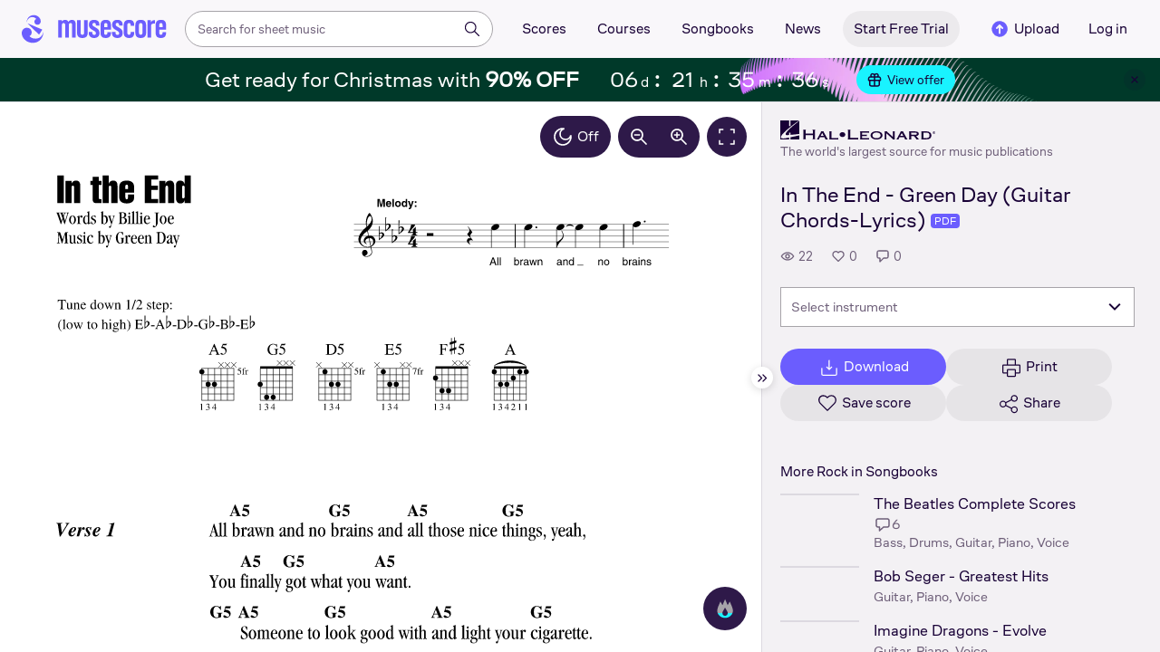

--- FILE ---
content_type: text/html; charset=UTF-8
request_url: https://musescore.com/user/39593079/scores/16001011
body_size: 14790
content:



<!DOCTYPE html>
<html lang="en">

<head>
            <meta name="robots" content="max-image-preview:large">
<meta property="og:type" content="musescore:score">
<meta property="og:site_name" content="Musescore.com">
<meta property="og:title" content="In The End - Green Day (Guitar Chords-Lyrics)">
<meta property="og:url" content="https://musescore.com/user/39593079/scores/16001011">
<meta property="og:description" content="Download and print in PDF or MIDI free sheet music for Vocals, Guitar (Solo)">
<meta property="musescore:author" content="Hal Leonard">
<meta href="https://musescore.com/user/39593079" rel="author:author">
<meta name="twitter:card" content="player">
<meta name="twitter:site" content="Musescore">
<meta name="twitter:title" content="In The End - Green Day (Guitar Chords-Lyrics)">
<meta name="twitter:description" content="View and Play Official Scores licensed from print music publishers at MuseScore. Get printable quality for Vocals, Guitar Digital Sheet Music &quot;in the end&quot; by Green Day with a free trial">
<meta name="twitter:player" content="https://musescore.com/user/39593079/scores/16001011/embed">
<meta name="twitter:player:width" content="480">
<meta name="twitter:player:height" content="480">
<meta property="twitter:app:url:googleplay" content="musescore://score/16001011">
<meta property="twitter:app:url:iphone" content="musescore://score/16001011">
<meta property="twitter:app:url:ipad" content="musescore://score/16001011">
<meta property="twitter:app:name:iphone" content="Musescore">
<meta property="twitter:app:id:iphone" content="835731296">
<meta property="twitter:app:name:ipad" content="Musescore">
<meta property="twitter:app:id:ipad" content="835731296">
<meta property="twitter:app:name:googleplay" content="Musescore">
<meta property="twitter:app:id:googleplay" content="com.musescore.playerlite">
<meta name="application-name" content="Musescore">
<meta name="msapplication-tooltip" content="Launch Musescore">
<meta name="msapplication-TileImage" content="https://s3.amazonaws.com/cdn.musescore.com/images/musescore-144.png">
<meta name="msapplication-TileColor" content="#ffffff">
<meta name="msapplication-starturl" content="https://musescore.com">
<meta property="al:ios:app_name" content="Musescore Songbook">
<meta property="al:ios:app_store_id" content="835731296">
<meta property="al:android:app_name" content="Musescore">
<meta property="al:android:package" content="com.musescore.playerlite">
<meta property="al:android:app_name" content="Musescore Songbook">
<meta property="al:android:package" content="com.musescore.player">
<meta property="al:ios:url" content="musescore://score/16001011">
<meta property="al:android:url" content="musescore://score/16001011">
<meta name="robots" content="noindex, nofollow">
<link href="https://musescore.com/user/39593079/scores/16001011" rel="canonical">
<link href="https://musescore.com/user/39593079/scores/16001011" rel="alternate" hreflang="x-default">
<link href="https://musescore.com/user/39593079/scores/16001011" rel="alternate" hreflang="en">
<link href="https://ja.musescore.com/user/39593079/scores/16001011" rel="alternate" hreflang="ja">
<link type="text/xml+oembed" href="https://musescore.com/oembed/endpoint?url=https://musescore.com/user/39593079/scores/16001011;format=xml" rel="alternate">
<link type="application/json+oembed" href="https://musescore.com/oembed/endpoint?url=https://musescore.com/user/39593079/scores/16001011;format=json" rel="alternate">
<link href="android-app://com.musescore.player/musescore/score/16001011" rel="alternate">
<link href="ios-app://835731296/musescore/score/16001011" rel="alternate">    
    <title>Play Official version of In the end Sheet Music by Green Day for Vocals, Guitar | MuseScore.com</title>
    <meta name="description" content="View and Play Official Scores licensed from print music publishers at MuseScore. Get printable quality for Vocals, Guitar Digital Sheet Music &quot;in the end&quot; by Green Day with a free trial">
    <meta name="keywords" content="">
    <meta name="viewport" content="width=device-width, initial-scale=1, viewport-fit=cover">
    <meta charset="utf-8" />
    <meta name="author" content="Musescore" />
        <meta name="google-play-app" content="app-id=com.musescore.playerlite" />
    <meta name="kindle-fire-app" content="app-id=com.musescore.player" />
    <meta name="facebook-domain-verification" content="cp5d42j0lpsdi602yrcqh8f6jsktrc" />
    <meta name="google-site-verification" content="Wc0Sbrzd_41dm4XKcF8OEBufv50WMuyrzkTJ-yM0O2I" />
    <meta http-equiv="X-UA-Compatible" content="IE=edge">

    <meta name="MobileOptimized" content="width" />
    <meta name="HandheldFriendly" content="true" />

    <meta name="csrf-param" content="_csrf">
<meta name="csrf-token" content="zWkXm03UDdmm9RrCFJayHW6h20zwmUOY48ic5VjqmI6cBnHaIOFv7pSTfpter9hIH5iSObLGE_qljcyMK6LA_A==">
            
<link rel="manifest" href="/manifest.json" />
<meta name="application-name" content="Musescore" />

            <link rel="icon" type="image/png" sizes="16x16" href="https://musescore.com/static/public/musescore/img/product_icons/favicon-16x16_ver1765811350.png">
        <link rel="icon" type="image/png" sizes="32x32" href="https://musescore.com/static/public/musescore/img/product_icons/favicon-32x32_ver1765811350.png">
        <link rel="icon" type="image/svg+xml" href="https://musescore.com/static/public/musescore/img/product_icons/favicon_ver1765811350.svg">
        <link rel="icon" type="image/x-icon" href="https://musescore.com/static/public/musescore/img/product_icons/favicon_ver1765811350.ico">
        <link rel="apple-touch-icon" href="https://musescore.com/static/public/musescore/img/product_icons/apple-touch-icon-precomposed_ver1765811350.png" />
                    <link
                rel="apple-touch-icon" sizes="72x72"
                href="https://musescore.com/static/public/musescore/img/product_icons/apple-touch-icon-72x72-precomposed_ver1765811350.png" />
                    <link
                rel="apple-touch-icon" sizes="76x76"
                href="https://musescore.com/static/public/musescore/img/product_icons/apple-touch-icon-76x76-precomposed_ver1765811350.png" />
                    <link
                rel="apple-touch-icon" sizes="114x114"
                href="https://musescore.com/static/public/musescore/img/product_icons/apple-touch-icon-114x114-precomposed_ver1765811350.png" />
                    <link
                rel="apple-touch-icon" sizes="120x120"
                href="https://musescore.com/static/public/musescore/img/product_icons/apple-touch-icon-120x120-precomposed_ver1765811350.png" />
                    <link
                rel="apple-touch-icon" sizes="144x144"
                href="https://musescore.com/static/public/musescore/img/product_icons/apple-touch-icon-144x144-precomposed_ver1765811350.png" />
                    <link
                rel="apple-touch-icon" sizes="180x180"
                href="https://musescore.com/static/public/musescore/img/product_icons/apple-touch-icon-180x180-precomposed_ver1765811350.png" />
                    <link
                rel="apple-touch-icon" sizes="192x192"
                href="https://musescore.com/static/public/musescore/img/product_icons/apple-touch-icon-192x192-precomposed_ver1765811350.png" />
        
        <meta name="msapplication-TileColor" content="#fff" />
        <meta name="msapplication-TileImage" content="https://musescore.com/static/public/musescore/img/product_icons/apple-touch-icon-precomposed_ver1765811350.png">
            <script>
    var sentryMethodsToSave = ['setUser', 'setTag', 'setTags', 'setExtra', 'setExtras', 'addBreadcrumb', 'setContext'];
    window.Sentry = {
        _lazy: true
    };
    var sentryLazyCallsQueue = [];
    var sentryLazyHandler = function () {
        var args = Array.prototype.slice.call(arguments)
        var methodName = args[0];
        var rest = args.slice(1);

        sentryLazyCallsQueue.push([methodName, rest])
    };

    sentryMethodsToSave.forEach(function (methodName) {
        window.Sentry[methodName] = sentryLazyHandler.bind(this, methodName);
    });

    function applySentryLazyData() {
        if (!sentryLazyCallsQueue) return;

        for (var i = 0; i < sentryLazyCallsQueue.length; i++) {
            var args = sentryLazyCallsQueue[i];
            var methodName = args[0];
            var restArgs = args[1];
            var method = window.Sentry[methodName];

            method && typeof method === 'function' && method.apply(window.Sentry, restArgs);
        }

        sentryLazyCallsQueue = undefined;
    }

    var errors = window.APPERROR ? (window.APPERROR.errors || []) : []
    var UGERROR = {
        errors,
        loggerLoaded: false,
    };

    var oldOnError = window.onerror;
    var loadScript = function (src, resolve) {
        UGERROR.loggerLoaded = true;
        var script = document.createElement('script');
        script.async = true;
        script.type = 'text/javascript';
        script.src = src;

            var changeState = function() {
                if (!loaded) {
                    resolve()
                    loaded = true;
                }
            };
            var loaded;

            script.onreadystatechange = changeState;
            script.onload = changeState;

            var node = document.getElementsByTagName('script')[0];
            node.parentNode.insertBefore(script, node);
        };

        UGERROR.loadErrorLogger = function(release) {
            var whitelistUrls = [
                new RegExp('https://musescore.com/static/public')
            ];

            if (window.location.pathname !== '/') {
                whitelistUrls.push(new RegExp(window.location.href))
            }

        !UGERROR.loggerLoaded && loadScript('https://musescore.com/static/public/build/sentry_0_0_2/sentry_wasm_ver1765811350.js', function () {
            console.log('[sentry]:', 'bundle successfully loaded')
            window.onerror = oldOnError;

            var data = {}
            var tags = {"country":"US","isProUser":false,"isAuthenticated":false}
            window.initSentry({
                dsn: 'https://23f7f9adc71e43919814a71a87ea2c52@sentry10.ultimate-guitar.com/6',
                release: release,
                allowUrls: whitelistUrls,
                ignoreErrors: [/ChunkLoadError:.*/, /NetworkError.*/, /ResizeObserver loop completed.*/, /object Response.*/, /PointerEvent.*/],
            });

            if (window.navigator.connection) {
                var conn = window.navigator.connection
                data.downlink = conn.downlink
                data.effectiveType = conn.effectiveType
                data.rtt = conn.rtt
                tags.effectiveType = conn.effectiveType

                window.Sentry.setExtras(data)
            }

                data.id = parseInt('0', 10);
                data.userId = '0';

            data.id && window.Sentry.setUser(data);
            window.Sentry.setTags(tags);
            window.Sentry.setContext('Client a/b variations', [])

            try {
                applySentryLazyData();
            } catch (error) {
                console.error(error);
            }

            UGERROR.errors.forEach(function (args) {
                if (args.length > 1) {
                    window.onerror.apply(this, args);
                    return;
                }
                var error = args[0] === undefined ? new Error('Caught undefined error') : args[0];

                if (typeof error === 'string') {
                    window.Sentry.captureMessage(error, 'error');
                } else {
                    window.Sentry.captureException(error);
                }
            });
        })
    };


        function loadSentry() {
            if (UGERROR.hasFirstError) {
                return
            }

            function load() {
                UGERROR.loadErrorLogger("mu-web_app_0.59.56");
            }

            if (document.readyState === 'complete') {
                load();
            } else {
                window.addEventListener('load', load)
            }
            UGERROR.hasFirstError = true
        }

        if (UGERROR.errors && UGERROR.errors.length > 0) {
            loadSentry()
        }

        window.onerror = function() {
            UGERROR.errors.push(arguments);
            oldOnError && oldOnError.apply(this, arguments);

            loadSentry()
        };
    </script>
                
<style>
    body,
    html {
        touch-action: manipulation;
        background: #fff;
        box-sizing: border-box;
        -webkit-tap-highlight-color: transparent
    }

    body * {
        box-sizing: inherit
    }

    body, button {
            color: #1a202e;
            font-family: Muse Sans, Inter, Helvetica neue, Helvetica, sans-serif;
            font-variant-ligatures: none;
            font-feature-settings: "liga" 0;
            -webkit-text-size-adjust: 100%;
            font-synthesis: none
        }

    a {
        text-decoration: none
    }

    body,
    form {
        margin: 0
    }

    @page {
        margin: 0;
        position: relative
    }

    @media print {

        body,
        html {
            background: #fff !important
        }
    }

    body.maintenance-page,
    body.page-boxed-content {
        background: #f6f6f6
    }
</style>
                            <link rel='preload' href='https://musescore.com/static/public/build/musescore/202512/vendor.48b519a7d4f68ffcafc3d70db45eb912.js' importance='high' as='script'></link>    <link rel='preload' href='https://musescore.com/static/public/build/musescore/202512/ms~runtime.fbfe4a8ada1f89e5241a3b68f2c78d7f.js' importance='high' as='script'></link>    <link rel='preload' href='https://musescore.com/static/public/build/musescore/202512/ms.38389bb0110ff658a3794abd163b3fb9.js' importance='high' as='script'></link>    <link rel='preload' href='https://musescore.com/static/public/build/musescore/202512/2946.fbd9d70b0c7c5c6b6141b43c423eecca.js' importance='high' as='script'></link>                
            <link rel='preload' href='https://musescore.com/static/public/build/polyfills/202512/polyfills.js' importance='high' as='script'></link>    
        <meta name="mobile-web-app-capable" content="yes">
    <meta name="theme-color" content="#F9F7FA">
</head>

<body class="js desktop js-cookie-compliance  theme-react">
        <script>
    var hasFirstTap = false;
    (function () {
        function onFirstTap () {
            hasFirstTap = true
            document.body.removeEventListener('touchstart', onFirstTap)
        }

        document.body.addEventListener('touchstart', onFirstTap)
    })()
</script>

                    
        <div class="js-page react-container" style="min-height: 100vh;">
            </div>
        

        
    
    
    
    
            <script defer  src='https://musescore.com/static/public/build/polyfills/202512/polyfills.js'></script>    
        

<div
    class="js-store"
    data-content="{&quot;config&quot;:{&quot;releaseVer&quot;:&quot;mu-web_app_0.59.56&quot;,&quot;serviceSettings&quot;:{&quot;externalServices&quot;:{&quot;web&quot;:{&quot;auth.apple&quot;:true,&quot;auth.google&quot;:true,&quot;auth.facebook&quot;:true,&quot;billing.stripe&quot;:true,&quot;billing.paypal&quot;:true,&quot;billing.apple&quot;:true,&quot;billing.google&quot;:true,&quot;billing.facebook&quot;:true},&quot;mobile&quot;:{&quot;auth.apple&quot;:true,&quot;auth.google&quot;:true,&quot;auth.facebook&quot;:true,&quot;auth.consent&quot;:true,&quot;billing.apple&quot;:true,&quot;billing.google&quot;:true,&quot;billing.facebook&quot;:true,&quot;test.analytics&quot;:true}}},&quot;backendReleaseVer&quot;:&quot;4.44.56&quot;,&quot;renderType&quot;:&quot;react&quot;,&quot;staticPrefix&quot;:&quot;/static&quot;,&quot;urlFacebook&quot;:&quot;&quot;,&quot;urlGoogle&quot;:&quot;&quot;,&quot;main_server&quot;:&quot;musescore.com&quot;,&quot;base_domain&quot;:&quot;musescore.com&quot;,&quot;ug_server_name&quot;:&quot;ultimate-guitar.com&quot;,&quot;static_server&quot;:&quot;https://musescore.com/static&quot;,&quot;statik_cache&quot;:&quot;_ver1765811350&quot;,&quot;upload_server&quot;:&quot;https://upload.musescore.com&quot;,&quot;country&quot;:&quot;US&quot;,&quot;cf_turnstile_site_key&quot;:&quot;0x4AAAAAAAGYK1RXEWXX02Fv&quot;,&quot;is_mobile&quot;:false,&quot;is_bot&quot;:true,&quot;captcha_id&quot;:&quot;&quot;,&quot;is_tablet&quot;:false,&quot;is_android&quot;:false,&quot;is_ios&quot;:false,&quot;is_eu_server&quot;:true,&quot;is_es&quot;:false,&quot;isGDPRAvailable&quot;:false,&quot;isCcpaAvailable&quot;:false,&quot;hasStaticCache&quot;:false,&quot;app_url&quot;:&quot;&quot;,&quot;app_url_template&quot;:&quot;&quot;,&quot;isWebp&quot;:true,&quot;googleOneTap&quot;:{&quot;client_id&quot;:&quot;129899489146-28hqj8qdpippf2vama0sm48qqiduiovg.apps.googleusercontent.com&quot;,&quot;login_uri&quot;:&quot;https://musescore.com/user/auth/oauth/auth?service=google&amp;onetap=1&quot;},&quot;rtAnalytics&quot;:{&quot;trackUrl&quot;:&quot;/components/data&quot;,&quot;trackingEnabled&quot;:true},&quot;countryCode&quot;:&quot;US&quot;,&quot;os&quot;:&quot;&quot;,&quot;platform&quot;:4,&quot;browser&quot;:&quot;{\&quot;device\&quot;:{\&quot;type\&quot;:\&quot;bot\&quot;}}&quot;,&quot;browserName&quot;:&quot;&quot;,&quot;unified_id&quot;:&quot;&quot;,&quot;auth_type&quot;:&quot;none&quot;,&quot;statistic&quot;:{&quot;courses_all&quot;:488,&quot;lesson_all&quot;:14339,&quot;scores_all&quot;:3676680,&quot;scores_new&quot;:502705,&quot;scores_official&quot;:1237490,&quot;scores_community&quot;:2439190,&quot;scores_listened_minutes&quot;:30726280,&quot;courses_viewed_minutes&quot;:3079309,&quot;ratings_all&quot;:12743420,&quot;pages_all&quot;:209123646,&quot;scores_transposed&quot;:49641,&quot;courses_instruments&quot;:17,&quot;scores_views&quot;:446101104,&quot;courses_views&quot;:667476,&quot;lessons_new&quot;:1485,&quot;followers_all&quot;:992822,&quot;ebook_all&quot;:2861},&quot;monetization&quot;:{&quot;marketingSpecials&quot;:[{&quot;id&quot;:7,&quot;name&quot;:&quot;christmas&quot;,&quot;weight&quot;:33,&quot;platform&quot;:3,&quot;stockActionMetaName&quot;:&quot;christmas-top&quot;,&quot;scoreStockActionMetaName&quot;:&quot;christmas-top&quot;,&quot;settings&quot;:&quot;{}&quot;,&quot;saleOfferId&quot;:19},{&quot;id&quot;:76,&quot;name&quot;:&quot;musescore_sale&quot;,&quot;weight&quot;:30,&quot;platform&quot;:3,&quot;stockActionMetaName&quot;:&quot;musescore-sale&quot;,&quot;scoreStockActionMetaName&quot;:&quot;musescore-sale&quot;,&quot;settings&quot;:&quot;{}&quot;,&quot;saleOfferId&quot;:103}]},&quot;turn_iframe_off&quot;:false,&quot;editor&quot;:&quot;https://musescore.com/static/public/build/mu_editor/202505/wysiwyg_editor.537f75816aa2986f00b564f4eebcde35.js&quot;,&quot;referrer&quot;:&quot;&quot;,&quot;jinba&quot;:{&quot;appLabel&quot;:&quot;ms_score&quot;,&quot;appLabelExp&quot;:&quot;null&quot;}},&quot;store&quot;:{&quot;score&quot;:{&quot;id&quot;:16001011,&quot;fileVersion&quot;:0,&quot;title&quot;:&quot;In The End - Green Day (Guitar Chords-Lyrics)&quot;,&quot;url&quot;:&quot;https://musescore.com/user/39593079/scores/16001011&quot;,&quot;isAddedToFavorite&quot;:0,&quot;partNames&quot;:[],&quot;share&quot;:{&quot;publicUrl&quot;:&quot;https://musescore.com/user/39593079/scores/16001011&quot;,&quot;embedUrl&quot;:&quot;https://musescore.com/user/39593079/scores/16001011/embed&quot;,&quot;url&quot;:&quot;https%3A%2F%2Fmusescore.com%2Fuser%2F39593079%2Fscores%2F16001011&quot;,&quot;title&quot;:&quot;In+The+End+-+Green+Day+%28Guitar+Chords-Lyrics%29&quot;,&quot;isShowSecretUrl&quot;:false},&quot;user&quot;:{&quot;id&quot;:39593079,&quot;name&quot;:&quot;Hal Leonard&quot;,&quot;url&quot;:&quot;https://musescore.com/official_scores&quot;,&quot;_links&quot;:{&quot;self&quot;:{&quot;href&quot;:&quot;https://musescore.com/official_scores&quot;}}},&quot;hasAccess&quot;:false,&quot;isBlocked&quot;:false,&quot;isPublic&quot;:true,&quot;isDownloadable&quot;:false,&quot;statUrl&quot;:&quot;https://musescore.com/score/stats/view?score_id=16001011&quot;,&quot;statDelayedUrl&quot;:&quot;https://musescore.com/score/stats/delayed-view?score_id=16001011&quot;,&quot;pagination&quot;:[],&quot;scoreOfTheDay&quot;:[],&quot;score_bpm&quot;:null,&quot;isPdfScore&quot;:true,&quot;hasCustomAudio&quot;:false,&quot;processing&quot;:&quot;ready&quot;,&quot;xtz&quot;:{&quot;is_allowed&quot;:false,&quot;file_url&quot;:null,&quot;jwt_page&quot;:null,&quot;sig_pins&quot;:null}},&quot;user&quot;:{&quot;hasPrintAccess&quot;:0,&quot;hasProAccess&quot;:0,&quot;id&quot;:0,&quot;avatarUrl&quot;:&quot;&quot;,&quot;profileUrl&quot;:&quot;&quot;,&quot;username&quot;:&quot;&quot;,&quot;email&quot;:&quot;&quot;,&quot;usergroupid&quot;:&quot;&quot;,&quot;iq&quot;:&quot;&quot;,&quot;user_status&quot;:&quot;&quot;,&quot;status&quot;:0,&quot;isDebounced&quot;:false,&quot;isPro&quot;:false,&quot;isAbonement&quot;:false,&quot;isProPlus&quot;:false,&quot;isNewUser&quot;:true,&quot;isStaff&quot;:false,&quot;isModerator&quot;:false,&quot;isObserver&quot;:false,&quot;isCopyrightManager&quot;:false,&quot;userDateCreated&quot;:0,&quot;emailFlags&quot;:[],&quot;daily_user_counter&quot;:1,&quot;isRatingDisabled&quot;:0,&quot;isBanned&quot;:0,&quot;totalScoresCount&quot;:0,&quot;totalFavoriteScoresCount&quot;:0,&quot;firstScoreUploadTimestamp&quot;:0,&quot;accesses&quot;:[],&quot;outdated_accesses&quot;:[],&quot;session&quot;:{&quot;id&quot;:&quot;&quot;,&quot;is_renew_session&quot;:false,&quot;expire_duration&quot;:300,&quot;expire_duration_dispersion&quot;:[5000,10000],&quot;enable_refresh&quot;:true,&quot;screen&quot;:&quot;ScoreMain&quot;},&quot;search_session_id&quot;:&quot;&quot;,&quot;grace_period_product_type_name&quot;:&quot;&quot;,&quot;can_upgrade&quot;:[],&quot;payment_account_id&quot;:0,&quot;edu_tracking_data&quot;:{&quot;subscription_tariff&quot;:&quot;&quot;,&quot;trial_end_date&quot;:0,&quot;tariff_start_date&quot;:0,&quot;tariff_end_date&quot;:0,&quot;payment_account_id&quot;:0},&quot;paid_content_consent_value&quot;:0,&quot;paid_content_consent_pro&quot;:0,&quot;paid_content_consent_edu&quot;:0,&quot;paid_content_consent_ebooks&quot;:0,&quot;segment_info&quot;:[]},&quot;jmuse_settings&quot;:{&quot;score_player&quot;:{&quot;isHasSVG&quot;:true,&quot;isHasBranded&quot;:false,&quot;embed&quot;:false,&quot;hideControls&quot;:false,&quot;sources&quot;:[{&quot;type&quot;:&quot;audio&quot;,&quot;title&quot;:&quot;Musescore audio&quot;,&quot;nid&quot;:16001011}],&quot;default_source&quot;:&quot;&quot;,&quot;media_user_is_pro&quot;:false,&quot;mixer&quot;:&quot;The Instruments is only available for scores made with Musescore 2.&quot;,&quot;secondaryMixer&quot;:&quot;&quot;,&quot;bucket&quot;:&quot;https://musescore.com/static/musescore/scoredata&quot;,&quot;json&quot;:{&quot;id&quot;:16001011,&quot;vid&quot;:33312481,&quot;dates&quot;:{&quot;revised&quot;:1731129918},&quot;secret&quot;:&quot;549da549bd&quot;,&quot;permalink&quot;:&quot;https://musescore.com/user/39593079/scores/16001011&quot;,&quot;custom_url&quot;:&quot;https://musescore.com/user/39593079/scores/16001011&quot;,&quot;format&quot;:&quot;0&quot;,&quot;has_custom_audio&quot;:0,&quot;imageAlt&quot;:&quot;in the end by Green Day Sheet Music arranged by Hal Leonard for Solo &ndash; {page} of {pages} pages&quot;,&quot;imageTitle&quot;:&quot;Play music notes&quot;,&quot;metadata&quot;:{&quot;title&quot;:&quot;&quot;,&quot;subtitle&quot;:&quot;&quot;,&quot;composer&quot;:&quot;&quot;,&quot;measures&quot;:0,&quot;poet&quot;:&quot;&quot;,&quot;lyrics&quot;:0,&quot;chordnames&quot;:0,&quot;keysig&quot;:-128,&quot;duration&quot;:0,&quot;dimensions&quot;:&quot;241x370&quot;,&quot;parts&quot;:[],&quot;pages&quot;:1}},&quot;render_vector&quot;:true,&quot;comments&quot;:[],&quot;score_id&quot;:16001011,&quot;urls&quot;:{&quot;space&quot;:&quot;https://musescore.com/static/musescore/scoredata/g/1510da87d796228d93381664a27d219dbcd405bf/space.jsonp?revision=1714023390&amp;no-cache=1765851856&quot;,&quot;image_path&quot;:&quot;https://musescore.com/static/musescore/scoredata/g/1510da87d796228d93381664a27d219dbcd405bf/&quot;,&quot;media&quot;:[]},&quot;sendEvents&quot;:true,&quot;pianoKeyboard&quot;:{&quot;enabled&quot;:true,&quot;hasAccess&quot;:false},&quot;pianoRoll&quot;:{&quot;enabled&quot;:true,&quot;hasAccess&quot;:true,&quot;resourcesUrl&quot;:&quot;https://musescore.com/static/public/img/musescore/piano_roll&quot;,&quot;feedbackUrl&quot;:&quot;https://musescore.com/groups/improving-musescore-com/discuss/5029644&quot;,&quot;forceShow&quot;:false}}},&quot;billing&quot;:{&quot;subscriptions&quot;:[],&quot;pastSubscriptions&quot;:[],&quot;credits&quot;:{&quot;amount&quot;:0},&quot;abonement&quot;:{&quot;amount&quot;:0},&quot;course_credits&quot;:{&quot;amount&quot;:0},&quot;lite_abonement&quot;:{&quot;amount&quot;:0},&quot;ebook_credits&quot;:{&quot;amount&quot;:0},&quot;ebook_abonement&quot;:{&quot;amount&quot;:0},&quot;has_ebooks&quot;:false,&quot;bonus_points&quot;:{&quot;amount&quot;:0},&quot;currency&quot;:&quot;USD&quot;,&quot;currency_paypal&quot;:&quot;USD&quot;,&quot;country_currency&quot;:&quot;USD&quot;,&quot;country_code&quot;:&quot;US&quot;,&quot;country_currency_fallback&quot;:false},&quot;level_instrument_title&quot;:&quot;&quot;,&quot;i18n&quot;:{&quot;locale&quot;:&quot;en-US&quot;,&quot;language&quot;:&quot;en&quot;,&quot;links&quot;:{&quot;default&quot;:&quot;https://musescore.com/user/39593079/scores/16001011&quot;,&quot;pt&quot;:&quot;https://musescore.com/user/39593079/scores/16001011&quot;,&quot;es&quot;:&quot;https://musescore.com/user/39593079/scores/16001011&quot;,&quot;ja&quot;:&quot;https://musescore.com/user/39593079/scores/16001011&quot;}},&quot;search&quot;:{&quot;value&quot;:&quot;&quot;},&quot;notifications&quot;:{&quot;countNew&quot;:0,&quot;data&quot;:[]},&quot;flashMessage&quot;:null,&quot;telemetry&quot;:{&quot;trackingId&quot;:0},&quot;set_order_options&quot;:[{&quot;name&quot;:&quot;Custom&quot;,&quot;value&quot;:0},{&quot;name&quot;:&quot;Title&quot;,&quot;value&quot;:1},{&quot;name&quot;:&quot;Date uploaded (newest first)&quot;,&quot;value&quot;:2},{&quot;name&quot;:&quot;Date uploaded (oldest first)&quot;,&quot;value&quot;:3},{&quot;name&quot;:&quot;View count&quot;,&quot;value&quot;:4},{&quot;name&quot;:&quot;Rating&quot;,&quot;value&quot;:5}],&quot;domainBlackList&quot;:[],&quot;page&quot;:{&quot;template&quot;:{&quot;module&quot;:&quot;score&quot;,&quot;controller&quot;:&quot;view&quot;,&quot;action&quot;:&quot;index&quot;,&quot;isUgOffice&quot;:0,&quot;isOuterMarkupDisabled&quot;:false,&quot;reactAction&quot;:&quot;common&quot;},&quot;experiments&quot;:{&quot;variations&quot;:[],&quot;closed_experiments&quot;:[]},&quot;data&quot;:{&quot;score&quot;:{&quot;id&quot;:16001011,&quot;title&quot;:&quot;In The End - Green Day (Guitar Chords-Lyrics)&quot;,&quot;file_score_title&quot;:null,&quot;subtitle&quot;:&quot;&quot;,&quot;description&quot;:null,&quot;can_manage_score&quot;:false,&quot;parts&quot;:2,&quot;parts_names&quot;:[],&quot;thumbnails&quot;:{&quot;small&quot;:&quot;https://cdn.ustatik.com/musescore/scoredata/g/1510da87d796228d93381664a27d219dbcd405bf/score_0.png@180x252?no-cache=1731129918&amp;bgclr=ffffff&quot;,&quot;medium&quot;:&quot;https://cdn.ustatik.com/musescore/scoredata/g/1510da87d796228d93381664a27d219dbcd405bf/score_0.png@300x420?no-cache=1731129918&amp;bgclr=ffffff&quot;,&quot;large&quot;:&quot;https://cdn.ustatik.com/musescore/scoredata/g/1510da87d796228d93381664a27d219dbcd405bf/score_0.png@500x660?no-cache=1731129918&amp;bgclr=ffffff&quot;,&quot;original&quot;:&quot;https://cdn.ustatik.com/musescore/scoredata/g/1510da87d796228d93381664a27d219dbcd405bf/score_0.png?no-cache=1731129918&quot;},&quot;share&quot;:{&quot;publicUrl&quot;:&quot;https://musescore.com/user/39593079/scores/16001011&quot;,&quot;embedUrl&quot;:&quot;https://musescore.com/user/39593079/scores/16001011/embed&quot;,&quot;url&quot;:&quot;https%3A%2F%2Fmusescore.com%2Fuser%2F39593079%2Fscores%2F16001011&quot;,&quot;title&quot;:&quot;In+The+End+-+Green+Day+%28Guitar+Chords-Lyrics%29&quot;,&quot;isShowSecretUrl&quot;:false},&quot;user&quot;:{&quot;id&quot;:39593079,&quot;name&quot;:&quot;Hal Leonard&quot;,&quot;url&quot;:&quot;https://musescore.com/official_scores&quot;,&quot;image&quot;:&quot;https://musescore.com/static/musescore/userdata/avatar/9/4/8/39593079.jpg@150x150?cache=1727960660&quot;,&quot;is_pro&quot;:true,&quot;is_staff&quot;:false,&quot;is_moderator&quot;:false,&quot;cover_url&quot;:&quot;https://musescore.com/static/musescore/userdata/cover/c/0/3/39593079.jpg?cache=1727966335&quot;,&quot;has_cover&quot;:true,&quot;date_created&quot;:1628160502,&quot;is_publisher&quot;:true,&quot;_links&quot;:{&quot;self&quot;:{&quot;href&quot;:&quot;https://musescore.com/official_scores&quot;}}},&quot;url&quot;:&quot;https://musescore.com/user/39593079/scores/16001011&quot;,&quot;duration&quot;:&quot;00&quot;,&quot;composer_name&quot;:&quot;&quot;,&quot;pages_count&quot;:2,&quot;date_created&quot;:1714023390,&quot;date_updated&quot;:1731129918,&quot;favorite_count&quot;:0,&quot;comments_count&quot;:0,&quot;instruments&quot;:[{&quot;name&quot;:&quot;Vocals&quot;,&quot;url_to_search&quot;:&quot;/sheetmusic/vocals&quot;,&quot;count&quot;:1},{&quot;name&quot;:&quot;Guitar&quot;,&quot;url_to_search&quot;:&quot;/sheetmusic/guitar&quot;,&quot;count&quot;:1}],&quot;hits&quot;:22,&quot;is_draft&quot;:false,&quot;processing&quot;:&quot;ready&quot;,&quot;revisions_count&quot;:1,&quot;revision_id&quot;:33312481,&quot;has_custom_video&quot;:false,&quot;has_custom_audio&quot;:false,&quot;is_private&quot;:0,&quot;is_blocked&quot;:false,&quot;score_part_available&quot;:0,&quot;score_part_is_on&quot;:0,&quot;is_copyright_protected&quot;:0,&quot;copyright_protection_value&quot;:&quot;&quot;,&quot;is_origin&quot;:false,&quot;is_free&quot;:false,&quot;is_public_domain&quot;:false,&quot;truncated_description&quot;:&quot;Artist: Green Day\nWriter: Green Day, Billie Joe\nArrangement Format: Guitar Chords-Lyrics\nCategories: Pop, Punk, Rock\nInst [url state=primary href=\&quot;https://musescore.com/user/39593079/scores/16001011\&quot;]Read more[/url]&quot;,&quot;instrumentations&quot;:[{&quot;url_to_search&quot;:&quot;/sheetmusic/solo/vocals&quot;,&quot;name&quot;:&quot;Solo Vocals&quot;}],&quot;rating&quot;:{&quot;rating&quot;:0,&quot;count&quot;:0,&quot;count_to_visible&quot;:3,&quot;stats&quot;:[],&quot;user_rating&quot;:null,&quot;abusive_ban_time&quot;:null,&quot;abusive_ban_time_remain&quot;:null},&quot;publisher&quot;:{&quot;publisher_id&quot;:3,&quot;publisher_title&quot;:&quot;Hal Leonard&quot;},&quot;is_official&quot;:true,&quot;is_purchased&quot;:false,&quot;body&quot;:&quot;Artist: Green Day\nWriter: Green Day, Billie Joe\nArrangement Format: Guitar Chords-Lyrics\nCategories: Pop, Punk, Rock\nInstruments: Guitar&quot;,&quot;tags&quot;:[],&quot;is_downloadable&quot;:1,&quot;license&quot;:&quot;all-rights-reserved&quot;,&quot;instrumentation_id&quot;:0,&quot;is_original&quot;:false,&quot;measures&quot;:0,&quot;keysig&quot;:&quot;&quot;,&quot;license_id&quot;:9,&quot;license_version&quot;:&quot;4.0&quot;,&quot;song_name&quot;:&quot;in the end&quot;,&quot;artist_name&quot;:&quot;Green Day&quot;,&quot;complexity&quot;:0,&quot;category_pages&quot;:[{&quot;url_to_search&quot;:&quot;https://musescore.com/sheetmusic/vocals/rock&quot;,&quot;name&quot;:&quot;Rock for Vocals&quot;}],&quot;is_pdf&quot;:true,&quot;is_arrange_me&quot;:false,&quot;billing_min_qty&quot;:1,&quot;billing_can_buy&quot;:true,&quot;_links&quot;:{&quot;self&quot;:{&quot;href&quot;:&quot;https://musescore.com/user/39593079/scores/16001011&quot;}}},&quot;sets&quot;:[],&quot;groups&quot;:[],&quot;comments&quot;:{&quot;comments&quot;:[],&quot;comments_total&quot;:0},&quot;composer&quot;:null,&quot;count_views&quot;:22,&quot;count_favorites&quot;:0,&quot;count_comments&quot;:0,&quot;privacy_string&quot;:&quot;&lt;i class=\&quot;icon-public\&quot;&gt;&lt;/i&gt; Everyone can see this score&quot;,&quot;license_string&quot;:&quot;&lt;i class=\&quot;icon-copyright\&quot;&gt;&lt;/i&gt; None (All rights reserved)&quot;,&quot;license_url&quot;:&quot;&quot;,&quot;is_user_follow&quot;:false,&quot;as_pro&quot;:true,&quot;isAddedToFavorite&quot;:false,&quot;isAddedToSpotlight&quot;:false,&quot;isGuestFavorite&quot;:false,&quot;is_banned_user&quot;:false,&quot;genres&quot;:[{&quot;name&quot;:&quot;rock&quot;,&quot;translated_name&quot;:&quot;rock&quot;,&quot;url_to_search&quot;:&quot;/sheetmusic/rock&quot;}],&quot;secret&quot;:null,&quot;blocker_info&quot;:null,&quot;opened_dispute&quot;:false,&quot;pr_show&quot;:false,&quot;score_of_the_day&quot;:{&quot;id&quot;:42055,&quot;user_id&quot;:21171171,&quot;score_id&quot;:5634470,&quot;type&quot;:2,&quot;date_created&quot;:1562581079,&quot;date_updated&quot;:1562581741,&quot;date_converted&quot;:1562581741,&quot;date_status_updated&quot;:1562581741,&quot;title&quot;:&quot;BTS - Heartbeat (WORLD OST ) | Piano Tutorial + Sheet music&quot;,&quot;subtitle&quot;:&quot;BTS - Heartbeat by arranged by min jiyoon [Piano Tutorial + Sheet music]&quot;,&quot;description&quot;:&quot;Piano tutorial for Heartbeat by BTS (World  OST)\r\nTry the interactive tutorial, or download the sheet music here: https://musescore.com/user/21585386/scores/5634470/piano-tutorial?from=youtube_share \r\nMore than 500 000 tutorials are available for free on https://musescore.com\r\nThe original sheet music made by min jiyoon: https://musescore.com/user/21585386\r\nSupport arranger on on YouTube https://www.youtube.com/watch?v=L-42iZef7y4&quot;,&quot;channel_id&quot;:&quot;UCfY410QyoHlC4jwUZZOjgOg&quot;,&quot;video_id&quot;:&quot;9NVnfFiOA_E&quot;,&quot;privacy&quot;:&quot;public&quot;,&quot;notify_subscribers&quot;:1,&quot;tags&quot;:&quot;BTS - Heartbeat,piano tutorial,BTS - Heartbeat piano tutorial,synthesia&quot;,&quot;as_media_source&quot;:0,&quot;processing_status&quot;:4},&quot;is_download_limited&quot;:false,&quot;error_description&quot;:null,&quot;copyright_details&quot;:[],&quot;private_link_secret&quot;:null,&quot;type_download_list&quot;:[{&quot;type&quot;:&quot;pdf&quot;,&quot;url&quot;:&quot;https://musescore.com/score/download/signin?score_id=16001011&amp;type=pdf&quot;,&quot;authorized_url&quot;:&quot;https://musescore.com/score/download/index?score_id=16001011&amp;type=pdf&amp;h=3937467740441344818&quot;}],&quot;is_public_domain&quot;:false,&quot;is_waiting_for_moderate&quot;:false,&quot;score_user_count&quot;:0,&quot;limit_download_count&quot;:20,&quot;is_blocked&quot;:false,&quot;song&quot;:{&quot;id&quot;:1469836,&quot;name&quot;:&quot;in the end&quot;,&quot;artist&quot;:{&quot;id&quot;:128937,&quot;name&quot;:&quot;Green Day&quot;,&quot;_links&quot;:{&quot;self&quot;:{&quot;href&quot;:&quot;https://musescore.com/artist/green_day-128937&quot;}}},&quot;_links&quot;:{&quot;self&quot;:{&quot;href&quot;:&quot;https://musescore.com/song/in_the_end-1469836&quot;}}},&quot;is_ogg_supported&quot;:false,&quot;is_can_rate_score&quot;:true,&quot;is_author_blocked_you&quot;:false,&quot;score_type&quot;:&quot;official&quot;,&quot;is_bot&quot;:true,&quot;hidden&quot;:false,&quot;dispute_hidden&quot;:&quot;/contact?subject=An+appeal+against+the+hiding+of+my+score&amp;message=https%3A%2F%2Fmusescore.com%2Fuser%2F39593079%2Fscores%2F16001011&quot;,&quot;disable_hidden_url&quot;:&quot;/score/manage/hidden/admin/unhide?score_id=16001011&quot;,&quot;paywall&quot;:{&quot;has_instant_paywall&quot;:false,&quot;is_trial_user&quot;:false,&quot;provider_name&quot;:null,&quot;period&quot;:null},&quot;payment_account_id&quot;:null,&quot;complexity&quot;:0,&quot;is_xtz_supported&quot;:false,&quot;payment_type&quot;:0,&quot;has_bought_by_credit&quot;:false,&quot;has_bought_by_one_time_payment&quot;:false,&quot;staff_like&quot;:null,&quot;open_mu_desktop&quot;:null,&quot;is_free_official&quot;:false,&quot;official_score&quot;:null,&quot;score_blocked_by_country&quot;:false,&quot;active_nps_list&quot;:[],&quot;score_parts&quot;:null,&quot;active_score_part_id&quot;:null,&quot;score_part&quot;:null,&quot;billing&quot;:{&quot;price&quot;:449,&quot;oldPrice&quot;:749,&quot;currency&quot;:&quot;USD&quot;,&quot;basePrice&quot;:299,&quot;usdPrice&quot;:799,&quot;strikethrough&quot;:false,&quot;discount&quot;:{&quot;amount&quot;:300,&quot;percentage&quot;:40},&quot;localPrice&quot;:{&quot;price&quot;:449,&quot;oldPrice&quot;:749,&quot;currency&quot;:&quot;USD&quot;,&quot;discount&quot;:{&quot;amount&quot;:300,&quot;percentage&quot;:40}},&quot;firstDiscountedPrice&quot;:799,&quot;oldFirstDiscountedPrice&quot;:499,&quot;paypal&quot;:1,&quot;paid_trial_exp_price&quot;:100},&quot;billing_layout_url&quot;:&quot;/score/view/billing?score_id=16001011&quot;,&quot;recommended_ebooks&quot;:{&quot;ebooks&quot;:[{&quot;id&quot;:&quot;qlQNa&quot;,&quot;uri&quot;:&quot;the-beatles-complete-scores&quot;,&quot;product_id&quot;:17384,&quot;product_code&quot;:&quot;673228&quot;,&quot;digital_good_id&quot;:1018550,&quot;product_type_id&quot;:6,&quot;product_type&quot;:2,&quot;product_name&quot;:&quot;The Beatles Complete Scores&quot;,&quot;title_tag&quot;:&quot;The Beatles Complete Scores&quot;,&quot;for_sale&quot;:1,&quot;heading&quot;:&quot;&quot;,&quot;date_created&quot;:1681232302,&quot;title_image_height&quot;:644,&quot;title_image_width&quot;:450,&quot;main_tagid&quot;:1227,&quot;isbn10&quot;:&quot;0793518326&quot;,&quot;ean13&quot;:&quot;9780793518326&quot;,&quot;is_block&quot;:0,&quot;date_updated&quot;:null,&quot;type&quot;:null,&quot;is_archived&quot;:null,&quot;images_mask&quot;:&quot;{\&quot;image_cover\&quot;:true}&quot;,&quot;tags&quot;:[{&quot;id&quot;:1003,&quot;tag_id&quot;:910,&quot;name&quot;:&quot;The Beatles&quot;,&quot;type_id&quot;:24,&quot;type_name&quot;:&quot;Artist/Composer&quot;,&quot;muse_id&quot;:129358},{&quot;id&quot;:3187,&quot;tag_id&quot;:262,&quot;name&quot;:&quot;Pop&quot;,&quot;type_id&quot;:18,&quot;type_name&quot;:&quot;Genre&quot;,&quot;muse_id&quot;:14},{&quot;id&quot;:3205,&quot;tag_id&quot;:112,&quot;name&quot;:&quot;Rock&quot;,&quot;type_id&quot;:18,&quot;type_name&quot;:&quot;Genre&quot;,&quot;muse_id&quot;:4},{&quot;id&quot;:3355,&quot;tag_id&quot;:29,&quot;name&quot;:&quot;Bass&quot;,&quot;type_id&quot;:11,&quot;type_name&quot;:&quot;Instrument&quot;,&quot;muse_id&quot;:73},{&quot;id&quot;:3400,&quot;tag_id&quot;:45,&quot;name&quot;:&quot;Drums&quot;,&quot;type_id&quot;:11,&quot;type_name&quot;:&quot;Instrument&quot;,&quot;muse_id&quot;:254},{&quot;id&quot;:3418,&quot;tag_id&quot;:61,&quot;name&quot;:&quot;Guitar&quot;,&quot;type_id&quot;:11,&quot;type_name&quot;:&quot;Instrument&quot;,&quot;muse_id&quot;:72},{&quot;id&quot;:3472,&quot;tag_id&quot;:104,&quot;name&quot;:&quot;Piano&quot;,&quot;type_id&quot;:11,&quot;type_name&quot;:&quot;Instrument&quot;,&quot;muse_id&quot;:2},{&quot;id&quot;:3526,&quot;tag_id&quot;:907,&quot;name&quot;:&quot;Voice&quot;,&quot;type_id&quot;:11,&quot;type_name&quot;:&quot;Instrument&quot;,&quot;muse_id&quot;:5},{&quot;id&quot;:4645,&quot;tag_id&quot;:1176,&quot;name&quot;:&quot;Weekly Specials&quot;,&quot;type_id&quot;:31,&quot;type_name&quot;:&quot;Topics&quot;,&quot;muse_id&quot;:0},{&quot;id&quot;:5500,&quot;tag_id&quot;:1227,&quot;name&quot;:&quot;Transcribed Score&quot;,&quot;type_id&quot;:19,&quot;type_name&quot;:&quot;Series&quot;,&quot;muse_id&quot;:0},{&quot;id&quot;:5524,&quot;tag_id&quot;:1011,&quot;name&quot;:&quot;Songbook&quot;,&quot;type_id&quot;:27,&quot;type_name&quot;:&quot;Product Type&quot;,&quot;muse_id&quot;:0}],&quot;has_pdf&quot;:false,&quot;image_cover_url&quot;:&quot;https://musescore.com/static/musescore/userdata/ebook/2/e/a/cover_184.jpg&quot;,&quot;generated_cover_path&quot;:&quot;https://musescore.com/static/musescore/userdata/ebook/2/e/a/cover_184_generated.jpg&quot;,&quot;dynamic_image_urls&quot;:[],&quot;billing&quot;:{&quot;price&quot;:7199,&quot;oldPrice&quot;:14399,&quot;currency&quot;:&quot;USD&quot;,&quot;basePrice&quot;:999,&quot;usdPrice&quot;:14400,&quot;strikethrough&quot;:true,&quot;discount&quot;:{&quot;amount&quot;:7200,&quot;percentage&quot;:50},&quot;localPrice&quot;:{&quot;price&quot;:7199,&quot;oldPrice&quot;:14399,&quot;currency&quot;:&quot;USD&quot;,&quot;discount&quot;:{&quot;amount&quot;:7200,&quot;percentage&quot;:50}},&quot;unrealPrice&quot;:{&quot;price&quot;:14399,&quot;currency&quot;:&quot;USD&quot;},&quot;discountedPrice&quot;:{&quot;price&quot;:7199,&quot;currency&quot;:&quot;USD&quot;}},&quot;url&quot;:&quot;https://musescore.com/books/the-beatles-complete-scores--qlQNa&quot;,&quot;comments_count&quot;:6},{&quot;id&quot;:&quot;deZYq&quot;,&quot;uri&quot;:&quot;bob-seger-greatest-hits&quot;,&quot;product_id&quot;:17540,&quot;product_code&quot;:&quot;306508&quot;,&quot;digital_good_id&quot;:1018390,&quot;product_type_id&quot;:6,&quot;product_type&quot;:2,&quot;product_name&quot;:&quot;Bob Seger - Greatest Hits&quot;,&quot;title_tag&quot;:&quot;Bob Seger - Greatest Hits&quot;,&quot;for_sale&quot;:1,&quot;heading&quot;:&quot;&quot;,&quot;date_created&quot;:1680276027,&quot;title_image_height&quot;:600,&quot;title_image_width&quot;:450,&quot;main_tagid&quot;:104,&quot;isbn10&quot;:&quot;0634056751&quot;,&quot;ean13&quot;:&quot;9780634056758&quot;,&quot;is_block&quot;:0,&quot;date_updated&quot;:null,&quot;type&quot;:null,&quot;is_archived&quot;:null,&quot;images_mask&quot;:&quot;{\&quot;image_cover\&quot;:true}&quot;,&quot;tags&quot;:[{&quot;id&quot;:151,&quot;tag_id&quot;:1768,&quot;name&quot;:&quot;Bob Seger&quot;,&quot;type_id&quot;:24,&quot;type_name&quot;:&quot;Artist/Composer&quot;,&quot;muse_id&quot;:136388},{&quot;id&quot;:3187,&quot;tag_id&quot;:262,&quot;name&quot;:&quot;Pop&quot;,&quot;type_id&quot;:18,&quot;type_name&quot;:&quot;Genre&quot;,&quot;muse_id&quot;:14},{&quot;id&quot;:3205,&quot;tag_id&quot;:112,&quot;name&quot;:&quot;Rock&quot;,&quot;type_id&quot;:18,&quot;type_name&quot;:&quot;Genre&quot;,&quot;muse_id&quot;:4},{&quot;id&quot;:3418,&quot;tag_id&quot;:61,&quot;name&quot;:&quot;Guitar&quot;,&quot;type_id&quot;:11,&quot;type_name&quot;:&quot;Instrument&quot;,&quot;muse_id&quot;:72},{&quot;id&quot;:3472,&quot;tag_id&quot;:104,&quot;name&quot;:&quot;Piano&quot;,&quot;type_id&quot;:11,&quot;type_name&quot;:&quot;Instrument&quot;,&quot;muse_id&quot;:2},{&quot;id&quot;:3526,&quot;tag_id&quot;:907,&quot;name&quot;:&quot;Voice&quot;,&quot;type_id&quot;:11,&quot;type_name&quot;:&quot;Instrument&quot;,&quot;muse_id&quot;:5},{&quot;id&quot;:4645,&quot;tag_id&quot;:1176,&quot;name&quot;:&quot;Weekly Specials&quot;,&quot;type_id&quot;:31,&quot;type_name&quot;:&quot;Topics&quot;,&quot;muse_id&quot;:0},{&quot;id&quot;:5524,&quot;tag_id&quot;:1011,&quot;name&quot;:&quot;Songbook&quot;,&quot;type_id&quot;:27,&quot;type_name&quot;:&quot;Product Type&quot;,&quot;muse_id&quot;:0}],&quot;has_pdf&quot;:false,&quot;image_cover_url&quot;:&quot;https://musescore.com/static/musescore/userdata/ebook/1/8/d/cover_514.jpg&quot;,&quot;generated_cover_path&quot;:&quot;https://musescore.com/static/musescore/userdata/ebook/1/8/d/cover_514_generated.jpg&quot;,&quot;dynamic_image_urls&quot;:[],&quot;billing&quot;:{&quot;price&quot;:1599,&quot;oldPrice&quot;:3199,&quot;currency&quot;:&quot;USD&quot;,&quot;basePrice&quot;:999,&quot;usdPrice&quot;:3200,&quot;strikethrough&quot;:true,&quot;discount&quot;:{&quot;amount&quot;:1600,&quot;percentage&quot;:50},&quot;localPrice&quot;:{&quot;price&quot;:1599,&quot;oldPrice&quot;:3199,&quot;currency&quot;:&quot;USD&quot;,&quot;discount&quot;:{&quot;amount&quot;:1600,&quot;percentage&quot;:50}},&quot;unrealPrice&quot;:{&quot;price&quot;:3199,&quot;currency&quot;:&quot;USD&quot;},&quot;discountedPrice&quot;:{&quot;price&quot;:1599,&quot;currency&quot;:&quot;USD&quot;}},&quot;url&quot;:&quot;https://musescore.com/books/bob-seger-greatest-hits--deZYq&quot;,&quot;comments_count&quot;:0},{&quot;id&quot;:&quot;qnDXW&quot;,&quot;uri&quot;:&quot;imagine-dragons-evolve&quot;,&quot;product_id&quot;:17544,&quot;product_code&quot;:&quot;243903&quot;,&quot;digital_good_id&quot;:1018208,&quot;product_type_id&quot;:6,&quot;product_type&quot;:2,&quot;product_name&quot;:&quot;Imagine Dragons - Evolve&quot;,&quot;title_tag&quot;:&quot;Imagine Dragons - Evolve&quot;,&quot;for_sale&quot;:1,&quot;heading&quot;:&quot;&quot;,&quot;date_created&quot;:1680280389,&quot;title_image_height&quot;:600,&quot;title_image_width&quot;:450,&quot;main_tagid&quot;:104,&quot;isbn10&quot;:&quot;1540002276&quot;,&quot;ean13&quot;:&quot;9781540002273&quot;,&quot;is_block&quot;:0,&quot;date_updated&quot;:null,&quot;type&quot;:null,&quot;is_archived&quot;:null,&quot;images_mask&quot;:&quot;{\&quot;image_cover\&quot;:true}&quot;,&quot;tags&quot;:[{&quot;id&quot;:463,&quot;tag_id&quot;:1015,&quot;name&quot;:&quot;Imagine Dragons&quot;,&quot;type_id&quot;:24,&quot;type_name&quot;:&quot;Artist/Composer&quot;,&quot;muse_id&quot;:157774},{&quot;id&quot;:3187,&quot;tag_id&quot;:262,&quot;name&quot;:&quot;Pop&quot;,&quot;type_id&quot;:18,&quot;type_name&quot;:&quot;Genre&quot;,&quot;muse_id&quot;:14},{&quot;id&quot;:3205,&quot;tag_id&quot;:112,&quot;name&quot;:&quot;Rock&quot;,&quot;type_id&quot;:18,&quot;type_name&quot;:&quot;Genre&quot;,&quot;muse_id&quot;:4},{&quot;id&quot;:3418,&quot;tag_id&quot;:61,&quot;name&quot;:&quot;Guitar&quot;,&quot;type_id&quot;:11,&quot;type_name&quot;:&quot;Instrument&quot;,&quot;muse_id&quot;:72},{&quot;id&quot;:3472,&quot;tag_id&quot;:104,&quot;name&quot;:&quot;Piano&quot;,&quot;type_id&quot;:11,&quot;type_name&quot;:&quot;Instrument&quot;,&quot;muse_id&quot;:2},{&quot;id&quot;:3526,&quot;tag_id&quot;:907,&quot;name&quot;:&quot;Voice&quot;,&quot;type_id&quot;:11,&quot;type_name&quot;:&quot;Instrument&quot;,&quot;muse_id&quot;:5},{&quot;id&quot;:4645,&quot;tag_id&quot;:1176,&quot;name&quot;:&quot;Weekly Specials&quot;,&quot;type_id&quot;:31,&quot;type_name&quot;:&quot;Topics&quot;,&quot;muse_id&quot;:0},{&quot;id&quot;:5524,&quot;tag_id&quot;:1011,&quot;name&quot;:&quot;Songbook&quot;,&quot;type_id&quot;:27,&quot;type_name&quot;:&quot;Product Type&quot;,&quot;muse_id&quot;:0}],&quot;has_pdf&quot;:false,&quot;image_cover_url&quot;:&quot;https://musescore.com/static/musescore/userdata/ebook/1/0/0/cover_526.jpg&quot;,&quot;generated_cover_path&quot;:&quot;https://musescore.com/static/musescore/userdata/ebook/1/0/0/cover_526_generated.jpg&quot;,&quot;dynamic_image_urls&quot;:[],&quot;billing&quot;:{&quot;price&quot;:1799,&quot;oldPrice&quot;:3599,&quot;currency&quot;:&quot;USD&quot;,&quot;basePrice&quot;:999,&quot;usdPrice&quot;:3600,&quot;strikethrough&quot;:true,&quot;discount&quot;:{&quot;amount&quot;:1800,&quot;percentage&quot;:50},&quot;localPrice&quot;:{&quot;price&quot;:1799,&quot;oldPrice&quot;:3599,&quot;currency&quot;:&quot;USD&quot;,&quot;discount&quot;:{&quot;amount&quot;:1800,&quot;percentage&quot;:50}},&quot;unrealPrice&quot;:{&quot;price&quot;:3599,&quot;currency&quot;:&quot;USD&quot;},&quot;discountedPrice&quot;:{&quot;price&quot;:1799,&quot;currency&quot;:&quot;USD&quot;}},&quot;url&quot;:&quot;https://musescore.com/books/imagine-dragons-evolve--qnDXW&quot;,&quot;comments_count&quot;:0},{&quot;id&quot;:&quot;aYPEq&quot;,&quot;uri&quot;:&quot;151-of-the-most-beautiful-songs-ever&quot;,&quot;product_id&quot;:17823,&quot;product_code&quot;:&quot;291051&quot;,&quot;digital_good_id&quot;:1018284,&quot;product_type_id&quot;:6,&quot;product_type&quot;:2,&quot;product_name&quot;:&quot;151 of the Most Beautiful Songs Ever&quot;,&quot;title_tag&quot;:&quot;151 of the Most Beautiful Songs Ever&quot;,&quot;for_sale&quot;:1,&quot;heading&quot;:&quot;&quot;,&quot;date_created&quot;:1678825827,&quot;title_image_height&quot;:599,&quot;title_image_width&quot;:450,&quot;main_tagid&quot;:104,&quot;isbn10&quot;:&quot;1540048292&quot;,&quot;ean13&quot;:&quot;9781540048295&quot;,&quot;is_block&quot;:0,&quot;date_updated&quot;:null,&quot;type&quot;:null,&quot;is_archived&quot;:null,&quot;images_mask&quot;:&quot;{\&quot;image_cover\&quot;:true}&quot;,&quot;tags&quot;:[{&quot;id&quot;:1078,&quot;tag_id&quot;:1185,&quot;name&quot;:&quot;Various&quot;,&quot;type_id&quot;:24,&quot;type_name&quot;:&quot;Artist/Composer&quot;,&quot;muse_id&quot;:137189},{&quot;id&quot;:2878,&quot;tag_id&quot;:1185,&quot;name&quot;:&quot;Various&quot;,&quot;type_id&quot;:13,&quot;type_name&quot;:&quot;Author&quot;,&quot;muse_id&quot;:137189},{&quot;id&quot;:3127,&quot;tag_id&quot;:1050,&quot;name&quot;:&quot;Folk&quot;,&quot;type_id&quot;:18,&quot;type_name&quot;:&quot;Genre&quot;,&quot;muse_id&quot;:666},{&quot;id&quot;:3187,&quot;tag_id&quot;:262,&quot;name&quot;:&quot;Pop&quot;,&quot;type_id&quot;:18,&quot;type_name&quot;:&quot;Genre&quot;,&quot;muse_id&quot;:14},{&quot;id&quot;:3205,&quot;tag_id&quot;:112,&quot;name&quot;:&quot;Rock&quot;,&quot;type_id&quot;:18,&quot;type_name&quot;:&quot;Genre&quot;,&quot;muse_id&quot;:4},{&quot;id&quot;:3418,&quot;tag_id&quot;:61,&quot;name&quot;:&quot;Guitar&quot;,&quot;type_id&quot;:11,&quot;type_name&quot;:&quot;Instrument&quot;,&quot;muse_id&quot;:72},{&quot;id&quot;:3472,&quot;tag_id&quot;:104,&quot;name&quot;:&quot;Piano&quot;,&quot;type_id&quot;:11,&quot;type_name&quot;:&quot;Instrument&quot;,&quot;muse_id&quot;:2},{&quot;id&quot;:3526,&quot;tag_id&quot;:907,&quot;name&quot;:&quot;Voice&quot;,&quot;type_id&quot;:11,&quot;type_name&quot;:&quot;Instrument&quot;,&quot;muse_id&quot;:5},{&quot;id&quot;:4645,&quot;tag_id&quot;:1176,&quot;name&quot;:&quot;Weekly Specials&quot;,&quot;type_id&quot;:31,&quot;type_name&quot;:&quot;Topics&quot;,&quot;muse_id&quot;:0},{&quot;id&quot;:5524,&quot;tag_id&quot;:1011,&quot;name&quot;:&quot;Songbook&quot;,&quot;type_id&quot;:27,&quot;type_name&quot;:&quot;Product Type&quot;,&quot;muse_id&quot;:0}],&quot;has_pdf&quot;:false,&quot;image_cover_url&quot;:&quot;https://musescore.com/static/musescore/userdata/ebook/4/6/9/cover_712.jpg&quot;,&quot;generated_cover_path&quot;:&quot;https://musescore.com/static/musescore/userdata/ebook/4/6/9/cover_712_generated.jpg&quot;,&quot;dynamic_image_urls&quot;:[],&quot;billing&quot;:{&quot;price&quot;:3999,&quot;oldPrice&quot;:7999,&quot;currency&quot;:&quot;USD&quot;,&quot;basePrice&quot;:999,&quot;usdPrice&quot;:8000,&quot;strikethrough&quot;:true,&quot;discount&quot;:{&quot;amount&quot;:4000,&quot;percentage&quot;:50},&quot;localPrice&quot;:{&quot;price&quot;:3999,&quot;oldPrice&quot;:7999,&quot;currency&quot;:&quot;USD&quot;,&quot;discount&quot;:{&quot;amount&quot;:4000,&quot;percentage&quot;:50}},&quot;unrealPrice&quot;:{&quot;price&quot;:7999,&quot;currency&quot;:&quot;USD&quot;},&quot;discountedPrice&quot;:{&quot;price&quot;:3999,&quot;currency&quot;:&quot;USD&quot;}},&quot;url&quot;:&quot;https://musescore.com/books/151-of-the-most-beautiful-songs-ever--aYPEq&quot;,&quot;comments_count&quot;:0},{&quot;id&quot;:&quot;dD3yW&quot;,&quot;uri&quot;:&quot;bohemian-rhapsody-from-the-motion-picture-soundtrack&quot;,&quot;product_id&quot;:17845,&quot;product_code&quot;:&quot;286617&quot;,&quot;digital_good_id&quot;:1018271,&quot;product_type_id&quot;:6,&quot;product_type&quot;:2,&quot;product_name&quot;:&quot;Bohemian Rhapsody - From the Motion Picture Soundtrack&quot;,&quot;title_tag&quot;:&quot;Bohemian Rhapsody - From the Motion Picture Soundtrack&quot;,&quot;for_sale&quot;:1,&quot;heading&quot;:&quot;&quot;,&quot;date_created&quot;:1674675946,&quot;title_image_height&quot;:600,&quot;title_image_width&quot;:450,&quot;main_tagid&quot;:104,&quot;isbn10&quot;:&quot;1540040569&quot;,&quot;ean13&quot;:&quot;9781540040565&quot;,&quot;is_block&quot;:0,&quot;date_updated&quot;:null,&quot;type&quot;:null,&quot;is_archived&quot;:null,&quot;images_mask&quot;:&quot;{\&quot;image_cover\&quot;:true}&quot;,&quot;tags&quot;:[{&quot;id&quot;:856,&quot;tag_id&quot;:1019,&quot;name&quot;:&quot;Queen&quot;,&quot;type_id&quot;:24,&quot;type_name&quot;:&quot;Artist/Composer&quot;,&quot;muse_id&quot;:128368},{&quot;id&quot;:3172,&quot;tag_id&quot;:1285,&quot;name&quot;:&quot;Movie Soundtrack&quot;,&quot;type_id&quot;:18,&quot;type_name&quot;:&quot;Genre&quot;,&quot;muse_id&quot;:1520},{&quot;id&quot;:3205,&quot;tag_id&quot;:112,&quot;name&quot;:&quot;Rock&quot;,&quot;type_id&quot;:18,&quot;type_name&quot;:&quot;Genre&quot;,&quot;muse_id&quot;:4},{&quot;id&quot;:3418,&quot;tag_id&quot;:61,&quot;name&quot;:&quot;Guitar&quot;,&quot;type_id&quot;:11,&quot;type_name&quot;:&quot;Instrument&quot;,&quot;muse_id&quot;:72},{&quot;id&quot;:3472,&quot;tag_id&quot;:104,&quot;name&quot;:&quot;Piano&quot;,&quot;type_id&quot;:11,&quot;type_name&quot;:&quot;Instrument&quot;,&quot;muse_id&quot;:2},{&quot;id&quot;:3526,&quot;tag_id&quot;:907,&quot;name&quot;:&quot;Voice&quot;,&quot;type_id&quot;:11,&quot;type_name&quot;:&quot;Instrument&quot;,&quot;muse_id&quot;:5},{&quot;id&quot;:4645,&quot;tag_id&quot;:1176,&quot;name&quot;:&quot;Weekly Specials&quot;,&quot;type_id&quot;:31,&quot;type_name&quot;:&quot;Topics&quot;,&quot;muse_id&quot;:0},{&quot;id&quot;:5524,&quot;tag_id&quot;:1011,&quot;name&quot;:&quot;Songbook&quot;,&quot;type_id&quot;:27,&quot;type_name&quot;:&quot;Product Type&quot;,&quot;muse_id&quot;:0}],&quot;has_pdf&quot;:false,&quot;image_cover_url&quot;:&quot;https://musescore.com/static/musescore/userdata/ebook/d/9/8/cover_739.jpg&quot;,&quot;generated_cover_path&quot;:&quot;https://musescore.com/static/musescore/userdata/ebook/d/9/8/cover_739_generated.jpg&quot;,&quot;dynamic_image_urls&quot;:[],&quot;billing&quot;:{&quot;price&quot;:1599,&quot;oldPrice&quot;:3199,&quot;currency&quot;:&quot;USD&quot;,&quot;basePrice&quot;:999,&quot;usdPrice&quot;:3200,&quot;strikethrough&quot;:true,&quot;discount&quot;:{&quot;amount&quot;:1600,&quot;percentage&quot;:50},&quot;localPrice&quot;:{&quot;price&quot;:1599,&quot;oldPrice&quot;:3199,&quot;currency&quot;:&quot;USD&quot;,&quot;discount&quot;:{&quot;amount&quot;:1600,&quot;percentage&quot;:50}},&quot;unrealPrice&quot;:{&quot;price&quot;:3199,&quot;currency&quot;:&quot;USD&quot;},&quot;discountedPrice&quot;:{&quot;price&quot;:1599,&quot;currency&quot;:&quot;USD&quot;}},&quot;url&quot;:&quot;https://musescore.com/books/bohemian-rhapsody-from-the-motion-picture-soundtrack--dD3yW&quot;,&quot;comments_count&quot;:0},{&quot;id&quot;:&quot;aQX9q&quot;,&quot;uri&quot;:&quot;the-simplified-fake-book&quot;,&quot;product_id&quot;:17859,&quot;product_code&quot;:&quot;299494&quot;,&quot;digital_good_id&quot;:1018323,&quot;product_type_id&quot;:6,&quot;product_type&quot;:2,&quot;product_name&quot;:&quot;The Simplified Fake Book&quot;,&quot;title_tag&quot;:&quot;The Simplified Fake Book&quot;,&quot;for_sale&quot;:1,&quot;heading&quot;:&quot;&quot;,&quot;date_created&quot;:1674234826,&quot;title_image_height&quot;:599,&quot;title_image_width&quot;:450,&quot;main_tagid&quot;:1196,&quot;isbn10&quot;:&quot;&quot;,&quot;ean13&quot;:&quot;&quot;,&quot;is_block&quot;:0,&quot;date_updated&quot;:null,&quot;type&quot;:null,&quot;is_archived&quot;:null,&quot;images_mask&quot;:&quot;{\&quot;image_cover\&quot;:true}&quot;,&quot;tags&quot;:[{&quot;id&quot;:1078,&quot;tag_id&quot;:1185,&quot;name&quot;:&quot;Various&quot;,&quot;type_id&quot;:24,&quot;type_name&quot;:&quot;Artist/Composer&quot;,&quot;muse_id&quot;:137189},{&quot;id&quot;:2878,&quot;tag_id&quot;:1185,&quot;name&quot;:&quot;Various&quot;,&quot;type_id&quot;:13,&quot;type_name&quot;:&quot;Author&quot;,&quot;muse_id&quot;:137189},{&quot;id&quot;:3157,&quot;tag_id&quot;:425,&quot;name&quot;:&quot;Jazz&quot;,&quot;type_id&quot;:18,&quot;type_name&quot;:&quot;Genre&quot;,&quot;muse_id&quot;:84},{&quot;id&quot;:3172,&quot;tag_id&quot;:1285,&quot;name&quot;:&quot;Movie Soundtrack&quot;,&quot;type_id&quot;:18,&quot;type_name&quot;:&quot;Genre&quot;,&quot;muse_id&quot;:1520},{&quot;id&quot;:3175,&quot;tag_id&quot;:1365,&quot;name&quot;:&quot;Musical&quot;,&quot;type_id&quot;:18,&quot;type_name&quot;:&quot;Genre&quot;,&quot;muse_id&quot;:0},{&quot;id&quot;:3187,&quot;tag_id&quot;:262,&quot;name&quot;:&quot;Pop&quot;,&quot;type_id&quot;:18,&quot;type_name&quot;:&quot;Genre&quot;,&quot;muse_id&quot;:14},{&quot;id&quot;:3205,&quot;tag_id&quot;:112,&quot;name&quot;:&quot;Rock&quot;,&quot;type_id&quot;:18,&quot;type_name&quot;:&quot;Genre&quot;,&quot;muse_id&quot;:4},{&quot;id&quot;:3526,&quot;tag_id&quot;:907,&quot;name&quot;:&quot;Voice&quot;,&quot;type_id&quot;:11,&quot;type_name&quot;:&quot;Instrument&quot;,&quot;muse_id&quot;:5},{&quot;id&quot;:4645,&quot;tag_id&quot;:1176,&quot;name&quot;:&quot;Weekly Specials&quot;,&quot;type_id&quot;:31,&quot;type_name&quot;:&quot;Topics&quot;,&quot;muse_id&quot;:0},{&quot;id&quot;:5395,&quot;tag_id&quot;:1346,&quot;name&quot;:&quot;Easy Fake Book&quot;,&quot;type_id&quot;:19,&quot;type_name&quot;:&quot;Series&quot;,&quot;muse_id&quot;:0},{&quot;id&quot;:5524,&quot;tag_id&quot;:1011,&quot;name&quot;:&quot;Songbook&quot;,&quot;type_id&quot;:27,&quot;type_name&quot;:&quot;Product Type&quot;,&quot;muse_id&quot;:0}],&quot;has_pdf&quot;:false,&quot;image_cover_url&quot;:&quot;https://musescore.com/static/musescore/userdata/ebook/a/7/8/cover_772.jpg&quot;,&quot;generated_cover_path&quot;:&quot;https://musescore.com/static/musescore/userdata/ebook/a/7/8/cover_772_generated.jpg&quot;,&quot;dynamic_image_urls&quot;:[],&quot;billing&quot;:{&quot;price&quot;:1799,&quot;oldPrice&quot;:3599,&quot;currency&quot;:&quot;USD&quot;,&quot;basePrice&quot;:999,&quot;usdPrice&quot;:3600,&quot;strikethrough&quot;:true,&quot;discount&quot;:{&quot;amount&quot;:1800,&quot;percentage&quot;:50},&quot;localPrice&quot;:{&quot;price&quot;:1799,&quot;oldPrice&quot;:3599,&quot;currency&quot;:&quot;USD&quot;,&quot;discount&quot;:{&quot;amount&quot;:1800,&quot;percentage&quot;:50}},&quot;unrealPrice&quot;:{&quot;price&quot;:3599,&quot;currency&quot;:&quot;USD&quot;},&quot;discountedPrice&quot;:{&quot;price&quot;:1799,&quot;currency&quot;:&quot;USD&quot;}},&quot;url&quot;:&quot;https://musescore.com/books/the-simplified-fake-book--aQX9q&quot;,&quot;comments_count&quot;:0},{&quot;id&quot;:&quot;q43Nd&quot;,&quot;uri&quot;:&quot;love-ballads&quot;,&quot;product_id&quot;:17868,&quot;product_code&quot;:&quot;323069&quot;,&quot;digital_good_id&quot;:1018425,&quot;product_type_id&quot;:6,&quot;product_type&quot;:2,&quot;product_name&quot;:&quot;Love Ballads&quot;,&quot;title_tag&quot;:&quot;Love Ballads&quot;,&quot;for_sale&quot;:1,&quot;heading&quot;:&quot;&quot;,&quot;date_created&quot;:1674163710,&quot;title_image_height&quot;:600,&quot;title_image_width&quot;:450,&quot;main_tagid&quot;:104,&quot;isbn10&quot;:&quot;1540070344&quot;,&quot;ean13&quot;:&quot;9781540070340&quot;,&quot;is_block&quot;:0,&quot;date_updated&quot;:null,&quot;type&quot;:null,&quot;is_archived&quot;:null,&quot;images_mask&quot;:&quot;{\&quot;image_cover\&quot;:true}&quot;,&quot;tags&quot;:[{&quot;id&quot;:1078,&quot;tag_id&quot;:1185,&quot;name&quot;:&quot;Various&quot;,&quot;type_id&quot;:24,&quot;type_name&quot;:&quot;Artist/Composer&quot;,&quot;muse_id&quot;:137189},{&quot;id&quot;:2878,&quot;tag_id&quot;:1185,&quot;name&quot;:&quot;Various&quot;,&quot;type_id&quot;:13,&quot;type_name&quot;:&quot;Author&quot;,&quot;muse_id&quot;:137189},{&quot;id&quot;:3187,&quot;tag_id&quot;:262,&quot;name&quot;:&quot;Pop&quot;,&quot;type_id&quot;:18,&quot;type_name&quot;:&quot;Genre&quot;,&quot;muse_id&quot;:14},{&quot;id&quot;:3205,&quot;tag_id&quot;:112,&quot;name&quot;:&quot;Rock&quot;,&quot;type_id&quot;:18,&quot;type_name&quot;:&quot;Genre&quot;,&quot;muse_id&quot;:4},{&quot;id&quot;:3418,&quot;tag_id&quot;:61,&quot;name&quot;:&quot;Guitar&quot;,&quot;type_id&quot;:11,&quot;type_name&quot;:&quot;Instrument&quot;,&quot;muse_id&quot;:72},{&quot;id&quot;:3472,&quot;tag_id&quot;:104,&quot;name&quot;:&quot;Piano&quot;,&quot;type_id&quot;:11,&quot;type_name&quot;:&quot;Instrument&quot;,&quot;muse_id&quot;:2},{&quot;id&quot;:3526,&quot;tag_id&quot;:907,&quot;name&quot;:&quot;Voice&quot;,&quot;type_id&quot;:11,&quot;type_name&quot;:&quot;Instrument&quot;,&quot;muse_id&quot;:5},{&quot;id&quot;:4645,&quot;tag_id&quot;:1176,&quot;name&quot;:&quot;Weekly Specials&quot;,&quot;type_id&quot;:31,&quot;type_name&quot;:&quot;Topics&quot;,&quot;muse_id&quot;:0},{&quot;id&quot;:5524,&quot;tag_id&quot;:1011,&quot;name&quot;:&quot;Songbook&quot;,&quot;type_id&quot;:27,&quot;type_name&quot;:&quot;Product Type&quot;,&quot;muse_id&quot;:0}],&quot;has_pdf&quot;:false,&quot;image_cover_url&quot;:&quot;https://musescore.com/static/musescore/userdata/ebook/e/7/2/cover_796.jpg&quot;,&quot;generated_cover_path&quot;:&quot;https://musescore.com/static/musescore/userdata/ebook/e/7/2/cover_796_generated.jpg&quot;,&quot;dynamic_image_urls&quot;:[],&quot;billing&quot;:{&quot;price&quot;:1399,&quot;oldPrice&quot;:2799,&quot;currency&quot;:&quot;USD&quot;,&quot;basePrice&quot;:999,&quot;usdPrice&quot;:2800,&quot;strikethrough&quot;:true,&quot;discount&quot;:{&quot;amount&quot;:1400,&quot;percentage&quot;:50},&quot;localPrice&quot;:{&quot;price&quot;:1399,&quot;oldPrice&quot;:2799,&quot;currency&quot;:&quot;USD&quot;,&quot;discount&quot;:{&quot;amount&quot;:1400,&quot;percentage&quot;:50}},&quot;unrealPrice&quot;:{&quot;price&quot;:2799,&quot;currency&quot;:&quot;USD&quot;},&quot;discountedPrice&quot;:{&quot;price&quot;:1399,&quot;currency&quot;:&quot;USD&quot;}},&quot;url&quot;:&quot;https://musescore.com/books/love-ballads--q43Nd&quot;,&quot;comments_count&quot;:0},{&quot;id&quot;:&quot;W8pkW&quot;,&quot;uri&quot;:&quot;the-beatles-white-album-pianovocalguitar&quot;,&quot;product_id&quot;:17911,&quot;product_code&quot;:&quot;323566&quot;,&quot;digital_good_id&quot;:1018434,&quot;product_type_id&quot;:6,&quot;product_type&quot;:2,&quot;product_name&quot;:&quot;The Beatles - White Album Piano/Vocal/Guitar&quot;,&quot;title_tag&quot;:&quot;The Beatles - White Album Piano/Vocal/Guitar&quot;,&quot;for_sale&quot;:1,&quot;heading&quot;:&quot;&quot;,&quot;date_created&quot;:1673976528,&quot;title_image_height&quot;:600,&quot;title_image_width&quot;:450,&quot;main_tagid&quot;:104,&quot;isbn10&quot;:&quot;1540071529&quot;,&quot;ean13&quot;:&quot;9781540071521&quot;,&quot;is_block&quot;:0,&quot;date_updated&quot;:null,&quot;type&quot;:null,&quot;is_archived&quot;:null,&quot;images_mask&quot;:&quot;{\&quot;image_cover\&quot;:true}&quot;,&quot;tags&quot;:[{&quot;id&quot;:1003,&quot;tag_id&quot;:910,&quot;name&quot;:&quot;The Beatles&quot;,&quot;type_id&quot;:24,&quot;type_name&quot;:&quot;Artist/Composer&quot;,&quot;muse_id&quot;:129358},{&quot;id&quot;:3187,&quot;tag_id&quot;:262,&quot;name&quot;:&quot;Pop&quot;,&quot;type_id&quot;:18,&quot;type_name&quot;:&quot;Genre&quot;,&quot;muse_id&quot;:14},{&quot;id&quot;:3205,&quot;tag_id&quot;:112,&quot;name&quot;:&quot;Rock&quot;,&quot;type_id&quot;:18,&quot;type_name&quot;:&quot;Genre&quot;,&quot;muse_id&quot;:4},{&quot;id&quot;:3418,&quot;tag_id&quot;:61,&quot;name&quot;:&quot;Guitar&quot;,&quot;type_id&quot;:11,&quot;type_name&quot;:&quot;Instrument&quot;,&quot;muse_id&quot;:72},{&quot;id&quot;:3472,&quot;tag_id&quot;:104,&quot;name&quot;:&quot;Piano&quot;,&quot;type_id&quot;:11,&quot;type_name&quot;:&quot;Instrument&quot;,&quot;muse_id&quot;:2},{&quot;id&quot;:3526,&quot;tag_id&quot;:907,&quot;name&quot;:&quot;Voice&quot;,&quot;type_id&quot;:11,&quot;type_name&quot;:&quot;Instrument&quot;,&quot;muse_id&quot;:5},{&quot;id&quot;:4645,&quot;tag_id&quot;:1176,&quot;name&quot;:&quot;Weekly Specials&quot;,&quot;type_id&quot;:31,&quot;type_name&quot;:&quot;Topics&quot;,&quot;muse_id&quot;:0},{&quot;id&quot;:5524,&quot;tag_id&quot;:1011,&quot;name&quot;:&quot;Songbook&quot;,&quot;type_id&quot;:27,&quot;type_name&quot;:&quot;Product Type&quot;,&quot;muse_id&quot;:0}],&quot;has_pdf&quot;:false,&quot;image_cover_url&quot;:&quot;https://musescore.com/static/musescore/userdata/ebook/5/4/a/cover_862.jpg&quot;,&quot;generated_cover_path&quot;:&quot;https://musescore.com/static/musescore/userdata/ebook/5/4/a/cover_862_generated.jpg&quot;,&quot;dynamic_image_urls&quot;:[],&quot;billing&quot;:{&quot;price&quot;:1999,&quot;oldPrice&quot;:3999,&quot;currency&quot;:&quot;USD&quot;,&quot;basePrice&quot;:999,&quot;usdPrice&quot;:4000,&quot;strikethrough&quot;:true,&quot;discount&quot;:{&quot;amount&quot;:2000,&quot;percentage&quot;:50},&quot;localPrice&quot;:{&quot;price&quot;:1999,&quot;oldPrice&quot;:3999,&quot;currency&quot;:&quot;USD&quot;,&quot;discount&quot;:{&quot;amount&quot;:2000,&quot;percentage&quot;:50}},&quot;unrealPrice&quot;:{&quot;price&quot;:3999,&quot;currency&quot;:&quot;USD&quot;},&quot;discountedPrice&quot;:{&quot;price&quot;:1999,&quot;currency&quot;:&quot;USD&quot;}},&quot;url&quot;:&quot;https://musescore.com/books/the-beatles-white-album-pianovocalguitar--W8pkW&quot;,&quot;comments_count&quot;:0},{&quot;id&quot;:&quot;qP01q&quot;,&quot;uri&quot;:&quot;clapton-complete-clapton&quot;,&quot;product_id&quot;:17931,&quot;product_code&quot;:&quot;690936&quot;,&quot;digital_good_id&quot;:1018554,&quot;product_type_id&quot;:6,&quot;product_type&quot;:2,&quot;product_name&quot;:&quot;Clapton - Complete Clapton &quot;,&quot;title_tag&quot;:&quot;Clapton - Complete Clapton &quot;,&quot;for_sale&quot;:1,&quot;heading&quot;:&quot;&quot;,&quot;date_created&quot;:1673634011,&quot;title_image_height&quot;:599,&quot;title_image_width&quot;:450,&quot;main_tagid&quot;:61,&quot;isbn10&quot;:&quot;1423434374&quot;,&quot;ean13&quot;:&quot;9781423434375&quot;,&quot;is_block&quot;:0,&quot;date_updated&quot;:null,&quot;type&quot;:null,&quot;is_archived&quot;:null,&quot;images_mask&quot;:&quot;{\&quot;image_cover\&quot;:true}&quot;,&quot;tags&quot;:[{&quot;id&quot;:367,&quot;tag_id&quot;:1388,&quot;name&quot;:&quot;Eric Clapton&quot;,&quot;type_id&quot;:24,&quot;type_name&quot;:&quot;Artist/Composer&quot;,&quot;muse_id&quot;:134166},{&quot;id&quot;:3088,&quot;tag_id&quot;:440,&quot;name&quot;:&quot;Blues&quot;,&quot;type_id&quot;:18,&quot;type_name&quot;:&quot;Genre&quot;,&quot;muse_id&quot;:99},{&quot;id&quot;:3187,&quot;tag_id&quot;:262,&quot;name&quot;:&quot;Pop&quot;,&quot;type_id&quot;:18,&quot;type_name&quot;:&quot;Genre&quot;,&quot;muse_id&quot;:14},{&quot;id&quot;:3205,&quot;tag_id&quot;:112,&quot;name&quot;:&quot;Rock&quot;,&quot;type_id&quot;:18,&quot;type_name&quot;:&quot;Genre&quot;,&quot;muse_id&quot;:4},{&quot;id&quot;:3418,&quot;tag_id&quot;:61,&quot;name&quot;:&quot;Guitar&quot;,&quot;type_id&quot;:11,&quot;type_name&quot;:&quot;Instrument&quot;,&quot;muse_id&quot;:72},{&quot;id&quot;:3526,&quot;tag_id&quot;:907,&quot;name&quot;:&quot;Voice&quot;,&quot;type_id&quot;:11,&quot;type_name&quot;:&quot;Instrument&quot;,&quot;muse_id&quot;:5},{&quot;id&quot;:4645,&quot;tag_id&quot;:1176,&quot;name&quot;:&quot;Weekly Specials&quot;,&quot;type_id&quot;:31,&quot;type_name&quot;:&quot;Topics&quot;,&quot;muse_id&quot;:0},{&quot;id&quot;:5428,&quot;tag_id&quot;:1224,&quot;name&quot;:&quot;Guitar Recorded Version&quot;,&quot;type_id&quot;:19,&quot;type_name&quot;:&quot;Series&quot;,&quot;muse_id&quot;:0},{&quot;id&quot;:5524,&quot;tag_id&quot;:1011,&quot;name&quot;:&quot;Songbook&quot;,&quot;type_id&quot;:27,&quot;type_name&quot;:&quot;Product Type&quot;,&quot;muse_id&quot;:0}],&quot;has_pdf&quot;:false,&quot;image_cover_url&quot;:&quot;https://musescore.com/static/musescore/userdata/ebook/0/9/e/cover_904.jpg&quot;,&quot;generated_cover_path&quot;:&quot;https://musescore.com/static/musescore/userdata/ebook/0/9/e/cover_904_generated.jpg&quot;,&quot;dynamic_image_urls&quot;:[],&quot;billing&quot;:{&quot;price&quot;:2799,&quot;oldPrice&quot;:5599,&quot;currency&quot;:&quot;USD&quot;,&quot;basePrice&quot;:999,&quot;usdPrice&quot;:5600,&quot;strikethrough&quot;:true,&quot;discount&quot;:{&quot;amount&quot;:2800,&quot;percentage&quot;:50},&quot;localPrice&quot;:{&quot;price&quot;:2799,&quot;oldPrice&quot;:5599,&quot;currency&quot;:&quot;USD&quot;,&quot;discount&quot;:{&quot;amount&quot;:2800,&quot;percentage&quot;:50}},&quot;unrealPrice&quot;:{&quot;price&quot;:5599,&quot;currency&quot;:&quot;USD&quot;},&quot;discountedPrice&quot;:{&quot;price&quot;:2799,&quot;currency&quot;:&quot;USD&quot;}},&quot;url&quot;:&quot;https://musescore.com/books/clapton-complete-clapton--qP01q&quot;,&quot;comments_count&quot;:0},{&quot;id&quot;:&quot;dXLXd&quot;,&quot;uri&quot;:&quot;the-very-best-of-sheryl-crow&quot;,&quot;product_id&quot;:17994,&quot;product_code&quot;:&quot;323283&quot;,&quot;digital_good_id&quot;:1018430,&quot;product_type_id&quot;:6,&quot;product_type&quot;:2,&quot;product_name&quot;:&quot;The Very Best of Sheryl Crow&quot;,&quot;title_tag&quot;:&quot;The Very Best of Sheryl Crow&quot;,&quot;for_sale&quot;:1,&quot;heading&quot;:&quot;&quot;,&quot;date_created&quot;:1671558188,&quot;title_image_height&quot;:599,&quot;title_image_width&quot;:450,&quot;main_tagid&quot;:104,&quot;isbn10&quot;:&quot;1540070778&quot;,&quot;ean13&quot;:&quot;9781540070777&quot;,&quot;is_block&quot;:0,&quot;date_updated&quot;:null,&quot;type&quot;:null,&quot;is_archived&quot;:null,&quot;images_mask&quot;:&quot;{\&quot;image_cover\&quot;:true}&quot;,&quot;tags&quot;:[{&quot;id&quot;:949,&quot;tag_id&quot;:1648,&quot;name&quot;:&quot;Sheryl Crow&quot;,&quot;type_id&quot;:24,&quot;type_name&quot;:&quot;Artist/Composer&quot;,&quot;muse_id&quot;:135252},{&quot;id&quot;:3187,&quot;tag_id&quot;:262,&quot;name&quot;:&quot;Pop&quot;,&quot;type_id&quot;:18,&quot;type_name&quot;:&quot;Genre&quot;,&quot;muse_id&quot;:14},{&quot;id&quot;:3205,&quot;tag_id&quot;:112,&quot;name&quot;:&quot;Rock&quot;,&quot;type_id&quot;:18,&quot;type_name&quot;:&quot;Genre&quot;,&quot;muse_id&quot;:4},{&quot;id&quot;:3418,&quot;tag_id&quot;:61,&quot;name&quot;:&quot;Guitar&quot;,&quot;type_id&quot;:11,&quot;type_name&quot;:&quot;Instrument&quot;,&quot;muse_id&quot;:72},{&quot;id&quot;:3472,&quot;tag_id&quot;:104,&quot;name&quot;:&quot;Piano&quot;,&quot;type_id&quot;:11,&quot;type_name&quot;:&quot;Instrument&quot;,&quot;muse_id&quot;:2},{&quot;id&quot;:3526,&quot;tag_id&quot;:907,&quot;name&quot;:&quot;Voice&quot;,&quot;type_id&quot;:11,&quot;type_name&quot;:&quot;Instrument&quot;,&quot;muse_id&quot;:5},{&quot;id&quot;:4645,&quot;tag_id&quot;:1176,&quot;name&quot;:&quot;Weekly Specials&quot;,&quot;type_id&quot;:31,&quot;type_name&quot;:&quot;Topics&quot;,&quot;muse_id&quot;:0},{&quot;id&quot;:5524,&quot;tag_id&quot;:1011,&quot;name&quot;:&quot;Songbook&quot;,&quot;type_id&quot;:27,&quot;type_name&quot;:&quot;Product Type&quot;,&quot;muse_id&quot;:0}],&quot;has_pdf&quot;:false,&quot;image_cover_url&quot;:&quot;https://musescore.com/static/musescore/userdata/ebook/2/7/c/cover_1051.jpg&quot;,&quot;generated_cover_path&quot;:&quot;https://musescore.com/static/musescore/userdata/ebook/2/7/c/cover_1051_generated.jpg&quot;,&quot;dynamic_image_urls&quot;:[],&quot;billing&quot;:{&quot;price&quot;:1599,&quot;oldPrice&quot;:3199,&quot;currency&quot;:&quot;USD&quot;,&quot;basePrice&quot;:999,&quot;usdPrice&quot;:3200,&quot;strikethrough&quot;:true,&quot;discount&quot;:{&quot;amount&quot;:1600,&quot;percentage&quot;:50},&quot;localPrice&quot;:{&quot;price&quot;:1599,&quot;oldPrice&quot;:3199,&quot;currency&quot;:&quot;USD&quot;,&quot;discount&quot;:{&quot;amount&quot;:1600,&quot;percentage&quot;:50}},&quot;unrealPrice&quot;:{&quot;price&quot;:3199,&quot;currency&quot;:&quot;USD&quot;},&quot;discountedPrice&quot;:{&quot;price&quot;:1599,&quot;currency&quot;:&quot;USD&quot;}},&quot;url&quot;:&quot;https://musescore.com/books/the-very-best-of-sheryl-crow--dXLXd&quot;,&quot;comments_count&quot;:0},{&quot;id&quot;:&quot;q01ra&quot;,&quot;uri&quot;:&quot;chart-hits-of-2019-2020-pianovocalguitar&quot;,&quot;product_id&quot;:18040,&quot;product_code&quot;:&quot;334217&quot;,&quot;digital_good_id&quot;:1018470,&quot;product_type_id&quot;:6,&quot;product_type&quot;:2,&quot;product_name&quot;:&quot;Chart Hits of 2019-2020 - Piano/Vocal/Guitar&quot;,&quot;title_tag&quot;:&quot;Chart Hits of 2019-2020 - Piano/Vocal/Guitar&quot;,&quot;for_sale&quot;:1,&quot;heading&quot;:&quot;&quot;,&quot;date_created&quot;:1669133539,&quot;title_image_height&quot;:599,&quot;title_image_width&quot;:450,&quot;main_tagid&quot;:104,&quot;isbn10&quot;:&quot;&quot;,&quot;ean13&quot;:&quot;&quot;,&quot;is_block&quot;:0,&quot;date_updated&quot;:null,&quot;type&quot;:null,&quot;is_archived&quot;:null,&quot;images_mask&quot;:&quot;{\&quot;image_cover\&quot;:true}&quot;,&quot;tags&quot;:[{&quot;id&quot;:3187,&quot;tag_id&quot;:262,&quot;name&quot;:&quot;Pop&quot;,&quot;type_id&quot;:18,&quot;type_name&quot;:&quot;Genre&quot;,&quot;muse_id&quot;:14},{&quot;id&quot;:3205,&quot;tag_id&quot;:112,&quot;name&quot;:&quot;Rock&quot;,&quot;type_id&quot;:18,&quot;type_name&quot;:&quot;Genre&quot;,&quot;muse_id&quot;:4},{&quot;id&quot;:3418,&quot;tag_id&quot;:61,&quot;name&quot;:&quot;Guitar&quot;,&quot;type_id&quot;:11,&quot;type_name&quot;:&quot;Instrument&quot;,&quot;muse_id&quot;:72},{&quot;id&quot;:3472,&quot;tag_id&quot;:104,&quot;name&quot;:&quot;Piano&quot;,&quot;type_id&quot;:11,&quot;type_name&quot;:&quot;Instrument&quot;,&quot;muse_id&quot;:2},{&quot;id&quot;:3526,&quot;tag_id&quot;:907,&quot;name&quot;:&quot;Voice&quot;,&quot;type_id&quot;:11,&quot;type_name&quot;:&quot;Instrument&quot;,&quot;muse_id&quot;:5},{&quot;id&quot;:4645,&quot;tag_id&quot;:1176,&quot;name&quot;:&quot;Weekly Specials&quot;,&quot;type_id&quot;:31,&quot;type_name&quot;:&quot;Topics&quot;,&quot;muse_id&quot;:0},{&quot;id&quot;:5524,&quot;tag_id&quot;:1011,&quot;name&quot;:&quot;Songbook&quot;,&quot;type_id&quot;:27,&quot;type_name&quot;:&quot;Product Type&quot;,&quot;muse_id&quot;:0}],&quot;has_pdf&quot;:false,&quot;image_cover_url&quot;:&quot;https://musescore.com/static/musescore/userdata/ebook/b/4/2/cover_1132.jpg&quot;,&quot;generated_cover_path&quot;:&quot;https://musescore.com/static/musescore/userdata/ebook/b/4/2/cover_1132_generated.jpg&quot;,&quot;dynamic_image_urls&quot;:[],&quot;billing&quot;:{&quot;price&quot;:1599,&quot;oldPrice&quot;:3199,&quot;currency&quot;:&quot;USD&quot;,&quot;basePrice&quot;:999,&quot;usdPrice&quot;:3200,&quot;strikethrough&quot;:true,&quot;discount&quot;:{&quot;amount&quot;:1600,&quot;percentage&quot;:50},&quot;localPrice&quot;:{&quot;price&quot;:1599,&quot;oldPrice&quot;:3199,&quot;currency&quot;:&quot;USD&quot;,&quot;discount&quot;:{&quot;amount&quot;:1600,&quot;percentage&quot;:50}},&quot;unrealPrice&quot;:{&quot;price&quot;:3199,&quot;currency&quot;:&quot;USD&quot;},&quot;discountedPrice&quot;:{&quot;price&quot;:1599,&quot;currency&quot;:&quot;USD&quot;}},&quot;url&quot;:&quot;https://musescore.com/books/chart-hits-of-2019-2020-pianovocalguitar--q01ra&quot;,&quot;comments_count&quot;:0},{&quot;id&quot;:&quot;dE71a&quot;,&quot;uri&quot;:&quot;billy-joel-super-easy-songbook&quot;,&quot;product_id&quot;:18136,&quot;product_code&quot;:&quot;329996&quot;,&quot;digital_good_id&quot;:350387,&quot;product_type_id&quot;:6,&quot;product_type&quot;:2,&quot;product_name&quot;:&quot;Billy Joel - Super Easy Songbook&quot;,&quot;title_tag&quot;:&quot;Billy Joel - Super Easy Songbook&quot;,&quot;for_sale&quot;:1,&quot;heading&quot;:&quot;&quot;,&quot;date_created&quot;:1668183711,&quot;title_image_height&quot;:600,&quot;title_image_width&quot;:450,&quot;main_tagid&quot;:104,&quot;isbn10&quot;:&quot;1540084361&quot;,&quot;ean13&quot;:&quot;9781540084361&quot;,&quot;is_block&quot;:0,&quot;date_updated&quot;:null,&quot;type&quot;:null,&quot;is_archived&quot;:null,&quot;images_mask&quot;:&quot;{\&quot;image_cover\&quot;:true}&quot;,&quot;tags&quot;:[{&quot;id&quot;:130,&quot;tag_id&quot;:1022,&quot;name&quot;:&quot;Billy Joel&quot;,&quot;type_id&quot;:24,&quot;type_name&quot;:&quot;Artist/Composer&quot;,&quot;muse_id&quot;:26556},{&quot;id&quot;:3187,&quot;tag_id&quot;:262,&quot;name&quot;:&quot;Pop&quot;,&quot;type_id&quot;:18,&quot;type_name&quot;:&quot;Genre&quot;,&quot;muse_id&quot;:14},{&quot;id&quot;:3205,&quot;tag_id&quot;:112,&quot;name&quot;:&quot;Rock&quot;,&quot;type_id&quot;:18,&quot;type_name&quot;:&quot;Genre&quot;,&quot;muse_id&quot;:4},{&quot;id&quot;:3472,&quot;tag_id&quot;:104,&quot;name&quot;:&quot;Piano&quot;,&quot;type_id&quot;:11,&quot;type_name&quot;:&quot;Instrument&quot;,&quot;muse_id&quot;:2},{&quot;id&quot;:3526,&quot;tag_id&quot;:907,&quot;name&quot;:&quot;Voice&quot;,&quot;type_id&quot;:11,&quot;type_name&quot;:&quot;Instrument&quot;,&quot;muse_id&quot;:5},{&quot;id&quot;:4645,&quot;tag_id&quot;:1176,&quot;name&quot;:&quot;Weekly Specials&quot;,&quot;type_id&quot;:31,&quot;type_name&quot;:&quot;Topics&quot;,&quot;muse_id&quot;:0},{&quot;id&quot;:5380,&quot;tag_id&quot;:1242,&quot;name&quot;:&quot;Big Note&quot;,&quot;type_id&quot;:19,&quot;type_name&quot;:&quot;Series&quot;,&quot;muse_id&quot;:0},{&quot;id&quot;:5494,&quot;tag_id&quot;:1268,&quot;name&quot;:&quot;Super Easy Songbook&quot;,&quot;type_id&quot;:19,&quot;type_name&quot;:&quot;Series&quot;,&quot;muse_id&quot;:0},{&quot;id&quot;:5524,&quot;tag_id&quot;:1011,&quot;name&quot;:&quot;Songbook&quot;,&quot;type_id&quot;:27,&quot;type_name&quot;:&quot;Product Type&quot;,&quot;muse_id&quot;:0}],&quot;has_pdf&quot;:false,&quot;image_cover_url&quot;:&quot;https://musescore.com/static/musescore/userdata/ebook/f/3/8/cover_1330.jpg&quot;,&quot;generated_cover_path&quot;:&quot;https://musescore.com/static/musescore/userdata/ebook/f/3/8/cover_1330_generated.jpg&quot;,&quot;dynamic_image_urls&quot;:[],&quot;billing&quot;:{&quot;price&quot;:799,&quot;oldPrice&quot;:1499,&quot;currency&quot;:&quot;USD&quot;,&quot;basePrice&quot;:999,&quot;usdPrice&quot;:1650,&quot;strikethrough&quot;:true,&quot;discount&quot;:{&quot;amount&quot;:700,&quot;percentage&quot;:47},&quot;localPrice&quot;:{&quot;price&quot;:799,&quot;oldPrice&quot;:1499,&quot;currency&quot;:&quot;USD&quot;,&quot;discount&quot;:{&quot;amount&quot;:700,&quot;percentage&quot;:47}},&quot;unrealPrice&quot;:{&quot;price&quot;:1499,&quot;currency&quot;:&quot;USD&quot;},&quot;discountedPrice&quot;:{&quot;price&quot;:799,&quot;currency&quot;:&quot;USD&quot;}},&quot;url&quot;:&quot;https://musescore.com/books/billy-joel-super-easy-songbook--dE71a&quot;,&quot;comments_count&quot;:0},{&quot;id&quot;:&quot;Woz2a&quot;,&quot;uri&quot;:&quot;coldplay-sheet-music-collection&quot;,&quot;product_id&quot;:18156,&quot;product_code&quot;:&quot;222686&quot;,&quot;digital_good_id&quot;:350565,&quot;product_type_id&quot;:6,&quot;product_type&quot;:2,&quot;product_name&quot;:&quot;Coldplay Sheet Music Collection&quot;,&quot;title_tag&quot;:&quot;Coldplay Sheet Music Collection&quot;,&quot;for_sale&quot;:1,&quot;heading&quot;:&quot;&quot;,&quot;date_created&quot;:1668107618,&quot;title_image_height&quot;:600,&quot;title_image_width&quot;:450,&quot;main_tagid&quot;:104,&quot;isbn10&quot;:&quot;1495090108&quot;,&quot;ean13&quot;:&quot;9781495090103&quot;,&quot;is_block&quot;:0,&quot;date_updated&quot;:null,&quot;type&quot;:null,&quot;is_archived&quot;:null,&quot;images_mask&quot;:&quot;{\&quot;image_cover\&quot;:true}&quot;,&quot;tags&quot;:[{&quot;id&quot;:256,&quot;tag_id&quot;:1133,&quot;name&quot;:&quot;Coldplay&quot;,&quot;type_id&quot;:24,&quot;type_name&quot;:&quot;Artist/Composer&quot;,&quot;muse_id&quot;:129259},{&quot;id&quot;:3187,&quot;tag_id&quot;:262,&quot;name&quot;:&quot;Pop&quot;,&quot;type_id&quot;:18,&quot;type_name&quot;:&quot;Genre&quot;,&quot;muse_id&quot;:14},{&quot;id&quot;:3205,&quot;tag_id&quot;:112,&quot;name&quot;:&quot;Rock&quot;,&quot;type_id&quot;:18,&quot;type_name&quot;:&quot;Genre&quot;,&quot;muse_id&quot;:4},{&quot;id&quot;:3418,&quot;tag_id&quot;:61,&quot;name&quot;:&quot;Guitar&quot;,&quot;type_id&quot;:11,&quot;type_name&quot;:&quot;Instrument&quot;,&quot;muse_id&quot;:72},{&quot;id&quot;:3472,&quot;tag_id&quot;:104,&quot;name&quot;:&quot;Piano&quot;,&quot;type_id&quot;:11,&quot;type_name&quot;:&quot;Instrument&quot;,&quot;muse_id&quot;:2},{&quot;id&quot;:3526,&quot;tag_id&quot;:907,&quot;name&quot;:&quot;Voice&quot;,&quot;type_id&quot;:11,&quot;type_name&quot;:&quot;Instrument&quot;,&quot;muse_id&quot;:5},{&quot;id&quot;:4645,&quot;tag_id&quot;:1176,&quot;name&quot;:&quot;Weekly Specials&quot;,&quot;type_id&quot;:31,&quot;type_name&quot;:&quot;Topics&quot;,&quot;muse_id&quot;:0},{&quot;id&quot;:5524,&quot;tag_id&quot;:1011,&quot;name&quot;:&quot;Songbook&quot;,&quot;type_id&quot;:27,&quot;type_name&quot;:&quot;Product Type&quot;,&quot;muse_id&quot;:0}],&quot;has_pdf&quot;:false,&quot;image_cover_url&quot;:&quot;https://musescore.com/static/musescore/userdata/ebook/c/b/2/cover_1375.jpg&quot;,&quot;generated_cover_path&quot;:&quot;https://musescore.com/static/musescore/userdata/ebook/c/b/2/cover_1375_generated.jpg&quot;,&quot;dynamic_image_urls&quot;:[],&quot;billing&quot;:{&quot;price&quot;:2399,&quot;oldPrice&quot;:4799,&quot;currency&quot;:&quot;USD&quot;,&quot;basePrice&quot;:999,&quot;usdPrice&quot;:4800,&quot;strikethrough&quot;:true,&quot;discount&quot;:{&quot;amount&quot;:2400,&quot;percentage&quot;:50},&quot;localPrice&quot;:{&quot;price&quot;:2399,&quot;oldPrice&quot;:4799,&quot;currency&quot;:&quot;USD&quot;,&quot;discount&quot;:{&quot;amount&quot;:2400,&quot;percentage&quot;:50}},&quot;unrealPrice&quot;:{&quot;price&quot;:4799,&quot;currency&quot;:&quot;USD&quot;},&quot;discountedPrice&quot;:{&quot;price&quot;:2399,&quot;currency&quot;:&quot;USD&quot;}},&quot;url&quot;:&quot;https://musescore.com/books/coldplay-sheet-music-collection--Woz2a&quot;,&quot;comments_count&quot;:4},{&quot;id&quot;:&quot;q4M1a&quot;,&quot;uri&quot;:&quot;the-great-american-songbook-poprock-era&quot;,&quot;product_id&quot;:18166,&quot;product_code&quot;:&quot;278788&quot;,&quot;digital_good_id&quot;:350563,&quot;product_type_id&quot;:6,&quot;product_type&quot;:2,&quot;product_name&quot;:&quot;The Great American Songbook - Pop/Rock Era&quot;,&quot;title_tag&quot;:&quot;The Great American Songbook - Pop/Rock Era&quot;,&quot;for_sale&quot;:1,&quot;heading&quot;:&quot;&quot;,&quot;date_created&quot;:1668017979,&quot;title_image_height&quot;:600,&quot;title_image_width&quot;:450,&quot;main_tagid&quot;:104,&quot;isbn10&quot;:&quot;1540030504&quot;,&quot;ean13&quot;:&quot;9781540030504&quot;,&quot;is_block&quot;:0,&quot;date_updated&quot;:null,&quot;type&quot;:null,&quot;is_archived&quot;:null,&quot;images_mask&quot;:&quot;{\&quot;image_cover\&quot;:true}&quot;,&quot;tags&quot;:[{&quot;id&quot;:3187,&quot;tag_id&quot;:262,&quot;name&quot;:&quot;Pop&quot;,&quot;type_id&quot;:18,&quot;type_name&quot;:&quot;Genre&quot;,&quot;muse_id&quot;:14},{&quot;id&quot;:3205,&quot;tag_id&quot;:112,&quot;name&quot;:&quot;Rock&quot;,&quot;type_id&quot;:18,&quot;type_name&quot;:&quot;Genre&quot;,&quot;muse_id&quot;:4},{&quot;id&quot;:3418,&quot;tag_id&quot;:61,&quot;name&quot;:&quot;Guitar&quot;,&quot;type_id&quot;:11,&quot;type_name&quot;:&quot;Instrument&quot;,&quot;muse_id&quot;:72},{&quot;id&quot;:3472,&quot;tag_id&quot;:104,&quot;name&quot;:&quot;Piano&quot;,&quot;type_id&quot;:11,&quot;type_name&quot;:&quot;Instrument&quot;,&quot;muse_id&quot;:2},{&quot;id&quot;:3526,&quot;tag_id&quot;:907,&quot;name&quot;:&quot;Voice&quot;,&quot;type_id&quot;:11,&quot;type_name&quot;:&quot;Instrument&quot;,&quot;muse_id&quot;:5},{&quot;id&quot;:4645,&quot;tag_id&quot;:1176,&quot;name&quot;:&quot;Weekly Specials&quot;,&quot;type_id&quot;:31,&quot;type_name&quot;:&quot;Topics&quot;,&quot;muse_id&quot;:0},{&quot;id&quot;:5524,&quot;tag_id&quot;:1011,&quot;name&quot;:&quot;Songbook&quot;,&quot;type_id&quot;:27,&quot;type_name&quot;:&quot;Product Type&quot;,&quot;muse_id&quot;:0}],&quot;has_pdf&quot;:false,&quot;image_cover_url&quot;:&quot;https://musescore.com/static/musescore/userdata/ebook/a/b/e/cover_1396.jpg&quot;,&quot;generated_cover_path&quot;:&quot;https://musescore.com/static/musescore/userdata/ebook/a/b/e/cover_1396_generated.jpg&quot;,&quot;dynamic_image_urls&quot;:[],&quot;billing&quot;:{&quot;price&quot;:2799,&quot;oldPrice&quot;:5599,&quot;currency&quot;:&quot;USD&quot;,&quot;basePrice&quot;:999,&quot;usdPrice&quot;:5600,&quot;strikethrough&quot;:true,&quot;discount&quot;:{&quot;amount&quot;:2800,&quot;percentage&quot;:50},&quot;localPrice&quot;:{&quot;price&quot;:2799,&quot;oldPrice&quot;:5599,&quot;currency&quot;:&quot;USD&quot;,&quot;discount&quot;:{&quot;amount&quot;:2800,&quot;percentage&quot;:50}},&quot;unrealPrice&quot;:{&quot;price&quot;:5599,&quot;currency&quot;:&quot;USD&quot;},&quot;discountedPrice&quot;:{&quot;price&quot;:2799,&quot;currency&quot;:&quot;USD&quot;}},&quot;url&quot;:&quot;https://musescore.com/books/the-great-american-songbook-poprock-era--q4M1a&quot;,&quot;comments_count&quot;:0},{&quot;id&quot;:&quot;qmkQW&quot;,&quot;uri&quot;:&quot;belting-a-guide-to-healthy-powerful-singing&quot;,&quot;product_id&quot;:18193,&quot;product_code&quot;:&quot;124984&quot;,&quot;digital_good_id&quot;:354711,&quot;product_type_id&quot;:6,&quot;product_type&quot;:2,&quot;product_name&quot;:&quot;BELTING - A Guide to Healthy, Powerful Singing&quot;,&quot;title_tag&quot;:&quot;BELTING - A Guide to Healthy, Powerful Singing&quot;,&quot;for_sale&quot;:1,&quot;heading&quot;:&quot;&quot;,&quot;date_created&quot;:1643386680,&quot;title_image_height&quot;:600,&quot;title_image_width&quot;:450,&quot;main_tagid&quot;:907,&quot;isbn10&quot;:&quot;0876391587&quot;,&quot;ean13&quot;:&quot;9780876391587&quot;,&quot;is_block&quot;:0,&quot;date_updated&quot;:null,&quot;type&quot;:null,&quot;is_archived&quot;:null,&quot;images_mask&quot;:&quot;{\&quot;image_cover\&quot;:true}&quot;,&quot;tags&quot;:[{&quot;id&quot;:1822,&quot;tag_id&quot;:1139,&quot;name&quot;:&quot;Jeannie Gagn&eacute;&quot;,&quot;type_id&quot;:13,&quot;type_name&quot;:&quot;Author&quot;,&quot;muse_id&quot;:641071},{&quot;id&quot;:3187,&quot;tag_id&quot;:262,&quot;name&quot;:&quot;Pop&quot;,&quot;type_id&quot;:18,&quot;type_name&quot;:&quot;Genre&quot;,&quot;muse_id&quot;:14},{&quot;id&quot;:3196,&quot;tag_id&quot;:1249,&quot;name&quot;:&quot;R&amp;B&quot;,&quot;type_id&quot;:18,&quot;type_name&quot;:&quot;Genre&quot;,&quot;muse_id&quot;:1787},{&quot;id&quot;:3205,&quot;tag_id&quot;:112,&quot;name&quot;:&quot;Rock&quot;,&quot;type_id&quot;:18,&quot;type_name&quot;:&quot;Genre&quot;,&quot;muse_id&quot;:4},{&quot;id&quot;:3526,&quot;tag_id&quot;:907,&quot;name&quot;:&quot;Voice&quot;,&quot;type_id&quot;:11,&quot;type_name&quot;:&quot;Instrument&quot;,&quot;muse_id&quot;:5},{&quot;id&quot;:4645,&quot;tag_id&quot;:1176,&quot;name&quot;:&quot;Weekly Specials&quot;,&quot;type_id&quot;:31,&quot;type_name&quot;:&quot;Topics&quot;,&quot;muse_id&quot;:0},{&quot;id&quot;:5527,&quot;tag_id&quot;:1357,&quot;name&quot;:&quot;Instructional&quot;,&quot;type_id&quot;:27,&quot;type_name&quot;:&quot;Product Type&quot;,&quot;muse_id&quot;:0}],&quot;has_pdf&quot;:false,&quot;image_cover_url&quot;:&quot;https://musescore.com/static/musescore/userdata/ebook/5/e/e/cover_1447.jpg&quot;,&quot;generated_cover_path&quot;:&quot;https://musescore.com/static/musescore/userdata/ebook/5/e/e/cover_1447_generated.jpg&quot;,&quot;dynamic_image_urls&quot;:[],&quot;billing&quot;:{&quot;price&quot;:1799,&quot;oldPrice&quot;:3599,&quot;currency&quot;:&quot;USD&quot;,&quot;basePrice&quot;:999,&quot;usdPrice&quot;:3600,&quot;strikethrough&quot;:true,&quot;discount&quot;:{&quot;amount&quot;:1800,&quot;percentage&quot;:50},&quot;localPrice&quot;:{&quot;price&quot;:1799,&quot;oldPrice&quot;:3599,&quot;currency&quot;:&quot;USD&quot;,&quot;discount&quot;:{&quot;amount&quot;:1800,&quot;percentage&quot;:50}},&quot;unrealPrice&quot;:{&quot;price&quot;:3599,&quot;currency&quot;:&quot;USD&quot;},&quot;discountedPrice&quot;:{&quot;price&quot;:1799,&quot;currency&quot;:&quot;USD&quot;}},&quot;url&quot;:&quot;https://musescore.com/books/belting-a-guide-to-healthy-powerful-singing--qmkQW&quot;,&quot;comments_count&quot;:0},{&quot;id&quot;:&quot;WNwNd&quot;,&quot;uri&quot;:&quot;popular-sheet-music-30-hits-from-2017-2019&quot;,&quot;product_id&quot;:18209,&quot;product_code&quot;:&quot;345915&quot;,&quot;digital_good_id&quot;:350614,&quot;product_type_id&quot;:6,&quot;product_type&quot;:2,&quot;product_name&quot;:&quot;Popular Sheet Music - 30 Hits From 2017-2019 &quot;,&quot;title_tag&quot;:&quot;Popular Sheet Music - 30 Hits From 2017-2019 &quot;,&quot;for_sale&quot;:1,&quot;heading&quot;:&quot;&quot;,&quot;date_created&quot;:1667932619,&quot;title_image_height&quot;:599,&quot;title_image_width&quot;:450,&quot;main_tagid&quot;:104,&quot;isbn10&quot;:&quot;1540092658&quot;,&quot;ean13&quot;:&quot;9781540092656&quot;,&quot;is_block&quot;:0,&quot;date_updated&quot;:null,&quot;type&quot;:null,&quot;is_archived&quot;:null,&quot;images_mask&quot;:&quot;{\&quot;image_cover\&quot;:true}&quot;,&quot;tags&quot;:[{&quot;id&quot;:3187,&quot;tag_id&quot;:262,&quot;name&quot;:&quot;Pop&quot;,&quot;type_id&quot;:18,&quot;type_name&quot;:&quot;Genre&quot;,&quot;muse_id&quot;:14},{&quot;id&quot;:3205,&quot;tag_id&quot;:112,&quot;name&quot;:&quot;Rock&quot;,&quot;type_id&quot;:18,&quot;type_name&quot;:&quot;Genre&quot;,&quot;muse_id&quot;:4},{&quot;id&quot;:3418,&quot;tag_id&quot;:61,&quot;name&quot;:&quot;Guitar&quot;,&quot;type_id&quot;:11,&quot;type_name&quot;:&quot;Instrument&quot;,&quot;muse_id&quot;:72},{&quot;id&quot;:3472,&quot;tag_id&quot;:104,&quot;name&quot;:&quot;Piano&quot;,&quot;type_id&quot;:11,&quot;type_name&quot;:&quot;Instrument&quot;,&quot;muse_id&quot;:2},{&quot;id&quot;:3526,&quot;tag_id&quot;:907,&quot;name&quot;:&quot;Voice&quot;,&quot;type_id&quot;:11,&quot;type_name&quot;:&quot;Instrument&quot;,&quot;muse_id&quot;:5},{&quot;id&quot;:4645,&quot;tag_id&quot;:1176,&quot;name&quot;:&quot;Weekly Specials&quot;,&quot;type_id&quot;:31,&quot;type_name&quot;:&quot;Topics&quot;,&quot;muse_id&quot;:0},{&quot;id&quot;:5524,&quot;tag_id&quot;:1011,&quot;name&quot;:&quot;Songbook&quot;,&quot;type_id&quot;:27,&quot;type_name&quot;:&quot;Product Type&quot;,&quot;muse_id&quot;:0}],&quot;has_pdf&quot;:false,&quot;image_cover_url&quot;:&quot;https://musescore.com/static/musescore/userdata/ebook/b/e/a/cover_1468.jpg&quot;,&quot;generated_cover_path&quot;:&quot;https://musescore.com/static/musescore/userdata/ebook/b/e/a/cover_1468_generated.jpg&quot;,&quot;dynamic_image_urls&quot;:[],&quot;billing&quot;:{&quot;price&quot;:1799,&quot;oldPrice&quot;:3599,&quot;currency&quot;:&quot;USD&quot;,&quot;basePrice&quot;:999,&quot;usdPrice&quot;:3600,&quot;strikethrough&quot;:true,&quot;discount&quot;:{&quot;amount&quot;:1800,&quot;percentage&quot;:50},&quot;localPrice&quot;:{&quot;price&quot;:1799,&quot;oldPrice&quot;:3599,&quot;currency&quot;:&quot;USD&quot;,&quot;discount&quot;:{&quot;amount&quot;:1800,&quot;percentage&quot;:50}},&quot;unrealPrice&quot;:{&quot;price&quot;:3599,&quot;currency&quot;:&quot;USD&quot;},&quot;discountedPrice&quot;:{&quot;price&quot;:1799,&quot;currency&quot;:&quot;USD&quot;}},&quot;url&quot;:&quot;https://musescore.com/books/popular-sheet-music-30-hits-from-2017-2019--WNwNd&quot;,&quot;comments_count&quot;:0},{&quot;id&quot;:&quot;qvMrd&quot;,&quot;uri&quot;:&quot;the-best-songs-ever&quot;,&quot;product_id&quot;:18216,&quot;product_code&quot;:&quot;265721&quot;,&quot;digital_good_id&quot;:350739,&quot;product_type_id&quot;:6,&quot;product_type&quot;:2,&quot;product_name&quot;:&quot;The Best Songs Ever&quot;,&quot;title_tag&quot;:&quot;The Best Songs Ever&quot;,&quot;for_sale&quot;:1,&quot;heading&quot;:&quot;&quot;,&quot;date_created&quot;:1667587771,&quot;title_image_height&quot;:600,&quot;title_image_width&quot;:450,&quot;main_tagid&quot;:104,&quot;isbn10&quot;:&quot;1540022366&quot;,&quot;ean13&quot;:&quot;9781540022363&quot;,&quot;is_block&quot;:0,&quot;date_updated&quot;:null,&quot;type&quot;:null,&quot;is_archived&quot;:null,&quot;images_mask&quot;:&quot;{\&quot;image_cover\&quot;:true}&quot;,&quot;tags&quot;:[{&quot;id&quot;:3103,&quot;tag_id&quot;:1384,&quot;name&quot;:&quot;Contemporary&quot;,&quot;type_id&quot;:18,&quot;type_name&quot;:&quot;Genre&quot;,&quot;muse_id&quot;:751},{&quot;id&quot;:3127,&quot;tag_id&quot;:1050,&quot;name&quot;:&quot;Folk&quot;,&quot;type_id&quot;:18,&quot;type_name&quot;:&quot;Genre&quot;,&quot;muse_id&quot;:666},{&quot;id&quot;:3187,&quot;tag_id&quot;:262,&quot;name&quot;:&quot;Pop&quot;,&quot;type_id&quot;:18,&quot;type_name&quot;:&quot;Genre&quot;,&quot;muse_id&quot;:14},{&quot;id&quot;:3205,&quot;tag_id&quot;:112,&quot;name&quot;:&quot;Rock&quot;,&quot;type_id&quot;:18,&quot;type_name&quot;:&quot;Genre&quot;,&quot;muse_id&quot;:4},{&quot;id&quot;:3220,&quot;tag_id&quot;:1275,&quot;name&quot;:&quot;Traditional&quot;,&quot;type_id&quot;:18,&quot;type_name&quot;:&quot;Genre&quot;,&quot;muse_id&quot;:678},{&quot;id&quot;:3418,&quot;tag_id&quot;:61,&quot;name&quot;:&quot;Guitar&quot;,&quot;type_id&quot;:11,&quot;type_name&quot;:&quot;Instrument&quot;,&quot;muse_id&quot;:72},{&quot;id&quot;:3472,&quot;tag_id&quot;:104,&quot;name&quot;:&quot;Piano&quot;,&quot;type_id&quot;:11,&quot;type_name&quot;:&quot;Instrument&quot;,&quot;muse_id&quot;:2},{&quot;id&quot;:3526,&quot;tag_id&quot;:907,&quot;name&quot;:&quot;Voice&quot;,&quot;type_id&quot;:11,&quot;type_name&quot;:&quot;Instrument&quot;,&quot;muse_id&quot;:5},{&quot;id&quot;:4645,&quot;tag_id&quot;:1176,&quot;name&quot;:&quot;Weekly Specials&quot;,&quot;type_id&quot;:31,&quot;type_name&quot;:&quot;Topics&quot;,&quot;muse_id&quot;:0},{&quot;id&quot;:5524,&quot;tag_id&quot;:1011,&quot;name&quot;:&quot;Songbook&quot;,&quot;type_id&quot;:27,&quot;type_name&quot;:&quot;Product Type&quot;,&quot;muse_id&quot;:0}],&quot;has_pdf&quot;:false,&quot;image_cover_url&quot;:&quot;https://musescore.com/static/musescore/userdata/ebook/c/f/4/cover_1486.jpg&quot;,&quot;generated_cover_path&quot;:&quot;https://musescore.com/static/musescore/userdata/ebook/c/f/4/cover_1486_generated.jpg&quot;,&quot;dynamic_image_urls&quot;:[],&quot;billing&quot;:{&quot;price&quot;:2199,&quot;oldPrice&quot;:4399,&quot;currency&quot;:&quot;USD&quot;,&quot;basePrice&quot;:999,&quot;usdPrice&quot;:4400,&quot;strikethrough&quot;:true,&quot;discount&quot;:{&quot;amount&quot;:2200,&quot;percentage&quot;:50},&quot;localPrice&quot;:{&quot;price&quot;:2199,&quot;oldPrice&quot;:4399,&quot;currency&quot;:&quot;USD&quot;,&quot;discount&quot;:{&quot;amount&quot;:2200,&quot;percentage&quot;:50}},&quot;unrealPrice&quot;:{&quot;price&quot;:4399,&quot;currency&quot;:&quot;USD&quot;},&quot;discountedPrice&quot;:{&quot;price&quot;:2199,&quot;currency&quot;:&quot;USD&quot;}},&quot;url&quot;:&quot;https://musescore.com/books/the-best-songs-ever--qvMrd&quot;,&quot;comments_count&quot;:0},{&quot;id&quot;:&quot;WAJjd&quot;,&quot;uri&quot;:&quot;john-prine-guitar-songbook&quot;,&quot;product_id&quot;:18235,&quot;product_code&quot;:&quot;264687&quot;,&quot;digital_good_id&quot;:354452,&quot;product_type_id&quot;:6,&quot;product_type&quot;:2,&quot;product_name&quot;:&quot;John Prine - Guitar Songbook&quot;,&quot;title_tag&quot;:&quot;John Prine - Guitar Songbook&quot;,&quot;for_sale&quot;:1,&quot;heading&quot;:&quot;&quot;,&quot;date_created&quot;:1667488645,&quot;title_image_height&quot;:600,&quot;title_image_width&quot;:450,&quot;main_tagid&quot;:61,&quot;isbn10&quot;:&quot;1540021971&quot;,&quot;ean13&quot;:&quot;9781540021977&quot;,&quot;is_block&quot;:0,&quot;date_updated&quot;:null,&quot;type&quot;:null,&quot;is_archived&quot;:null,&quot;images_mask&quot;:&quot;{\&quot;image_cover\&quot;:true}&quot;,&quot;tags&quot;:[{&quot;id&quot;:562,&quot;tag_id&quot;:1568,&quot;name&quot;:&quot;John Prine&quot;,&quot;type_id&quot;:24,&quot;type_name&quot;:&quot;Artist/Composer&quot;,&quot;muse_id&quot;:136230},{&quot;id&quot;:3106,&quot;tag_id&quot;:263,&quot;name&quot;:&quot;Country&quot;,&quot;type_id&quot;:18,&quot;type_name&quot;:&quot;Genre&quot;,&quot;muse_id&quot;:49},{&quot;id&quot;:3205,&quot;tag_id&quot;:112,&quot;name&quot;:&quot;Rock&quot;,&quot;type_id&quot;:18,&quot;type_name&quot;:&quot;Genre&quot;,&quot;muse_id&quot;:4},{&quot;id&quot;:3418,&quot;tag_id&quot;:61,&quot;name&quot;:&quot;Guitar&quot;,&quot;type_id&quot;:11,&quot;type_name&quot;:&quot;Instrument&quot;,&quot;muse_id&quot;:72},{&quot;id&quot;:3526,&quot;tag_id&quot;:907,&quot;name&quot;:&quot;Voice&quot;,&quot;type_id&quot;:11,&quot;type_name&quot;:&quot;Instrument&quot;,&quot;muse_id&quot;:5},{&quot;id&quot;:4645,&quot;tag_id&quot;:1176,&quot;name&quot;:&quot;Weekly Specials&quot;,&quot;type_id&quot;:31,&quot;type_name&quot;:&quot;Topics&quot;,&quot;muse_id&quot;:0},{&quot;id&quot;:5524,&quot;tag_id&quot;:1011,&quot;name&quot;:&quot;Songbook&quot;,&quot;type_id&quot;:27,&quot;type_name&quot;:&quot;Product Type&quot;,&quot;muse_id&quot;:0}],&quot;has_pdf&quot;:false,&quot;image_cover_url&quot;:&quot;https://musescore.com/static/musescore/userdata/ebook/f/d/7/cover_1525.jpg&quot;,&quot;generated_cover_path&quot;:&quot;https://musescore.com/static/musescore/userdata/ebook/f/d/7/cover_1525_generated.jpg&quot;,&quot;dynamic_image_urls&quot;:[],&quot;billing&quot;:{&quot;price&quot;:1599,&quot;oldPrice&quot;:3199,&quot;currency&quot;:&quot;USD&quot;,&quot;basePrice&quot;:999,&quot;usdPrice&quot;:3200,&quot;strikethrough&quot;:true,&quot;discount&quot;:{&quot;amount&quot;:1600,&quot;percentage&quot;:50},&quot;localPrice&quot;:{&quot;price&quot;:1599,&quot;oldPrice&quot;:3199,&quot;currency&quot;:&quot;USD&quot;,&quot;discount&quot;:{&quot;amount&quot;:1600,&quot;percentage&quot;:50}},&quot;unrealPrice&quot;:{&quot;price&quot;:3199,&quot;currency&quot;:&quot;USD&quot;},&quot;discountedPrice&quot;:{&quot;price&quot;:1599,&quot;currency&quot;:&quot;USD&quot;}},&quot;url&quot;:&quot;https://musescore.com/books/john-prine-guitar-songbook--WAJjd&quot;,&quot;comments_count&quot;:0},{&quot;id&quot;:&quot;qnX1W&quot;,&quot;uri&quot;:&quot;rush-chronicles&quot;,&quot;product_id&quot;:18475,&quot;product_code&quot;:&quot;324735&quot;,&quot;digital_good_id&quot;:1018860,&quot;product_type_id&quot;:6,&quot;product_type&quot;:2,&quot;product_name&quot;:&quot;RUSH - CHRONICLES&quot;,&quot;title_tag&quot;:&quot;Rush &ndash; Chronicles - Vocal/Piano/Guitar&quot;,&quot;for_sale&quot;:1,&quot;heading&quot;:&quot;&quot;,&quot;date_created&quot;:1666200830,&quot;title_image_height&quot;:599,&quot;title_image_width&quot;:450,&quot;main_tagid&quot;:104,&quot;isbn10&quot;:&quot;1540072770&quot;,&quot;ean13&quot;:&quot;9781540072771&quot;,&quot;is_block&quot;:0,&quot;date_updated&quot;:null,&quot;type&quot;:null,&quot;is_archived&quot;:null,&quot;images_mask&quot;:&quot;{\&quot;image_cover\&quot;:true}&quot;,&quot;tags&quot;:[{&quot;id&quot;:919,&quot;tag_id&quot;:1180,&quot;name&quot;:&quot;Rush&quot;,&quot;type_id&quot;:24,&quot;type_name&quot;:&quot;Artist/Composer&quot;,&quot;muse_id&quot;:128334},{&quot;id&quot;:3205,&quot;tag_id&quot;:112,&quot;name&quot;:&quot;Rock&quot;,&quot;type_id&quot;:18,&quot;type_name&quot;:&quot;Genre&quot;,&quot;muse_id&quot;:4},{&quot;id&quot;:3418,&quot;tag_id&quot;:61,&quot;name&quot;:&quot;Guitar&quot;,&quot;type_id&quot;:11,&quot;type_name&quot;:&quot;Instrument&quot;,&quot;muse_id&quot;:72},{&quot;id&quot;:3472,&quot;tag_id&quot;:104,&quot;name&quot;:&quot;Piano&quot;,&quot;type_id&quot;:11,&quot;type_name&quot;:&quot;Instrument&quot;,&quot;muse_id&quot;:2},{&quot;id&quot;:3526,&quot;tag_id&quot;:907,&quot;name&quot;:&quot;Voice&quot;,&quot;type_id&quot;:11,&quot;type_name&quot;:&quot;Instrument&quot;,&quot;muse_id&quot;:5},{&quot;id&quot;:4645,&quot;tag_id&quot;:1176,&quot;name&quot;:&quot;Weekly Specials&quot;,&quot;type_id&quot;:31,&quot;type_name&quot;:&quot;Topics&quot;,&quot;muse_id&quot;:0},{&quot;id&quot;:5524,&quot;tag_id&quot;:1011,&quot;name&quot;:&quot;Songbook&quot;,&quot;type_id&quot;:27,&quot;type_name&quot;:&quot;Product Type&quot;,&quot;muse_id&quot;:0}],&quot;has_pdf&quot;:false,&quot;image_cover_url&quot;:&quot;https://musescore.com/static/musescore/userdata/ebook/d/8/e/cover_1870.jpg&quot;,&quot;generated_cover_path&quot;:&quot;https://musescore.com/static/musescore/userdata/ebook/d/8/e/cover_1870_generated.jpg&quot;,&quot;dynamic_image_urls&quot;:[],&quot;billing&quot;:{&quot;price&quot;:1999,&quot;oldPrice&quot;:3999,&quot;currency&quot;:&quot;USD&quot;,&quot;basePrice&quot;:999,&quot;usdPrice&quot;:4000,&quot;strikethrough&quot;:true,&quot;discount&quot;:{&quot;amount&quot;:2000,&quot;percentage&quot;:50},&quot;localPrice&quot;:{&quot;price&quot;:1999,&quot;oldPrice&quot;:3999,&quot;currency&quot;:&quot;USD&quot;,&quot;discount&quot;:{&quot;amount&quot;:2000,&quot;percentage&quot;:50}},&quot;unrealPrice&quot;:{&quot;price&quot;:3999,&quot;currency&quot;:&quot;USD&quot;},&quot;discountedPrice&quot;:{&quot;price&quot;:1999,&quot;currency&quot;:&quot;USD&quot;}},&quot;url&quot;:&quot;https://musescore.com/books/rush-chronicles--qnX1W&quot;,&quot;comments_count&quot;:0},{&quot;id&quot;:&quot;qmbma&quot;,&quot;uri&quot;:&quot;top-hits-of-2019-pianovocalguitar&quot;,&quot;product_id&quot;:18489,&quot;product_code&quot;:&quot;302271&quot;,&quot;digital_good_id&quot;:350611,&quot;product_type_id&quot;:6,&quot;product_type&quot;:2,&quot;product_name&quot;:&quot;Top Hits of 2019 - Piano/Vocal/Guitar&quot;,&quot;title_tag&quot;:&quot;Top Hits of 2019 - Piano/Vocal/Guitar&quot;,&quot;for_sale&quot;:1,&quot;heading&quot;:&quot;&quot;,&quot;date_created&quot;:1666130497,&quot;title_image_height&quot;:599,&quot;title_image_width&quot;:450,&quot;main_tagid&quot;:104,&quot;isbn10&quot;:&quot;&quot;,&quot;ean13&quot;:&quot;&quot;,&quot;is_block&quot;:0,&quot;date_updated&quot;:null,&quot;type&quot;:null,&quot;is_archived&quot;:null,&quot;images_mask&quot;:&quot;{\&quot;image_cover\&quot;:true}&quot;,&quot;tags&quot;:[{&quot;id&quot;:3187,&quot;tag_id&quot;:262,&quot;name&quot;:&quot;Pop&quot;,&quot;type_id&quot;:18,&quot;type_name&quot;:&quot;Genre&quot;,&quot;muse_id&quot;:14},{&quot;id&quot;:3205,&quot;tag_id&quot;:112,&quot;name&quot;:&quot;Rock&quot;,&quot;type_id&quot;:18,&quot;type_name&quot;:&quot;Genre&quot;,&quot;muse_id&quot;:4},{&quot;id&quot;:3418,&quot;tag_id&quot;:61,&quot;name&quot;:&quot;Guitar&quot;,&quot;type_id&quot;:11,&quot;type_name&quot;:&quot;Instrument&quot;,&quot;muse_id&quot;:72},{&quot;id&quot;:3472,&quot;tag_id&quot;:104,&quot;name&quot;:&quot;Piano&quot;,&quot;type_id&quot;:11,&quot;type_name&quot;:&quot;Instrument&quot;,&quot;muse_id&quot;:2},{&quot;id&quot;:3526,&quot;tag_id&quot;:907,&quot;name&quot;:&quot;Voice&quot;,&quot;type_id&quot;:11,&quot;type_name&quot;:&quot;Instrument&quot;,&quot;muse_id&quot;:5},{&quot;id&quot;:4645,&quot;tag_id&quot;:1176,&quot;name&quot;:&quot;Weekly Specials&quot;,&quot;type_id&quot;:31,&quot;type_name&quot;:&quot;Topics&quot;,&quot;muse_id&quot;:0},{&quot;id&quot;:5524,&quot;tag_id&quot;:1011,&quot;name&quot;:&quot;Songbook&quot;,&quot;type_id&quot;:27,&quot;type_name&quot;:&quot;Product Type&quot;,&quot;muse_id&quot;:0}],&quot;has_pdf&quot;:false,&quot;image_cover_url&quot;:&quot;https://musescore.com/static/musescore/userdata/ebook/4/c/4/cover_1891.jpg&quot;,&quot;generated_cover_path&quot;:&quot;https://musescore.com/static/musescore/userdata/ebook/4/c/4/cover_1891_generated.jpg&quot;,&quot;dynamic_image_urls&quot;:[],&quot;billing&quot;:{&quot;price&quot;:1399,&quot;oldPrice&quot;:2799,&quot;currency&quot;:&quot;USD&quot;,&quot;basePrice&quot;:999,&quot;usdPrice&quot;:2800,&quot;strikethrough&quot;:true,&quot;discount&quot;:{&quot;amount&quot;:1400,&quot;percentage&quot;:50},&quot;localPrice&quot;:{&quot;price&quot;:1399,&quot;oldPrice&quot;:2799,&quot;currency&quot;:&quot;USD&quot;,&quot;discount&quot;:{&quot;amount&quot;:1400,&quot;percentage&quot;:50}},&quot;unrealPrice&quot;:{&quot;price&quot;:2799,&quot;currency&quot;:&quot;USD&quot;},&quot;discountedPrice&quot;:{&quot;price&quot;:1399,&quot;currency&quot;:&quot;USD&quot;}},&quot;url&quot;:&quot;https://musescore.com/books/top-hits-of-2019-pianovocalguitar--qmbma&quot;,&quot;comments_count&quot;:0},{&quot;id&quot;:&quot;qbNEq&quot;,&quot;uri&quot;:&quot;leonard-cohen-sheet-music-collection-1967-2016&quot;,&quot;product_id&quot;:18490,&quot;product_code&quot;:&quot;217952&quot;,&quot;digital_good_id&quot;:350732,&quot;product_type_id&quot;:6,&quot;product_type&quot;:2,&quot;product_name&quot;:&quot;Leonard Cohen &ndash; Sheet Music Collection: 1967-2016&quot;,&quot;title_tag&quot;:&quot;Leonard Cohen &ndash; Sheet Music Collection: 1967-2016&quot;,&quot;for_sale&quot;:1,&quot;heading&quot;:&quot;&quot;,&quot;date_created&quot;:1666131273,&quot;title_image_height&quot;:600,&quot;title_image_width&quot;:450,&quot;main_tagid&quot;:104,&quot;isbn10&quot;:&quot;1495088995&quot;,&quot;ean13&quot;:&quot;9781495088995&quot;,&quot;is_block&quot;:0,&quot;date_updated&quot;:null,&quot;type&quot;:null,&quot;is_archived&quot;:null,&quot;images_mask&quot;:&quot;{\&quot;image_cover\&quot;:true}&quot;,&quot;tags&quot;:[{&quot;id&quot;:631,&quot;tag_id&quot;:1516,&quot;name&quot;:&quot;Leonard Cohen&quot;,&quot;type_id&quot;:24,&quot;type_name&quot;:&quot;Artist/Composer&quot;,&quot;muse_id&quot;:135209},{&quot;id&quot;:3187,&quot;tag_id&quot;:262,&quot;name&quot;:&quot;Pop&quot;,&quot;type_id&quot;:18,&quot;type_name&quot;:&quot;Genre&quot;,&quot;muse_id&quot;:14},{&quot;id&quot;:3205,&quot;tag_id&quot;:112,&quot;name&quot;:&quot;Rock&quot;,&quot;type_id&quot;:18,&quot;type_name&quot;:&quot;Genre&quot;,&quot;muse_id&quot;:4},{&quot;id&quot;:3418,&quot;tag_id&quot;:61,&quot;name&quot;:&quot;Guitar&quot;,&quot;type_id&quot;:11,&quot;type_name&quot;:&quot;Instrument&quot;,&quot;muse_id&quot;:72},{&quot;id&quot;:3472,&quot;tag_id&quot;:104,&quot;name&quot;:&quot;Piano&quot;,&quot;type_id&quot;:11,&quot;type_name&quot;:&quot;Instrument&quot;,&quot;muse_id&quot;:2},{&quot;id&quot;:3526,&quot;tag_id&quot;:907,&quot;name&quot;:&quot;Voice&quot;,&quot;type_id&quot;:11,&quot;type_name&quot;:&quot;Instrument&quot;,&quot;muse_id&quot;:5},{&quot;id&quot;:4645,&quot;tag_id&quot;:1176,&quot;name&quot;:&quot;Weekly Specials&quot;,&quot;type_id&quot;:31,&quot;type_name&quot;:&quot;Topics&quot;,&quot;muse_id&quot;:0},{&quot;id&quot;:5524,&quot;tag_id&quot;:1011,&quot;name&quot;:&quot;Songbook&quot;,&quot;type_id&quot;:27,&quot;type_name&quot;:&quot;Product Type&quot;,&quot;muse_id&quot;:0}],&quot;has_pdf&quot;:false,&quot;image_cover_url&quot;:&quot;https://musescore.com/static/musescore/userdata/ebook/0/1/d/cover_1894.jpg&quot;,&quot;generated_cover_path&quot;:&quot;https://musescore.com/static/musescore/userdata/ebook/0/1/d/cover_1894_generated.jpg&quot;,&quot;dynamic_image_urls&quot;:[],&quot;billing&quot;:{&quot;price&quot;:1599,&quot;oldPrice&quot;:3199,&quot;currency&quot;:&quot;USD&quot;,&quot;basePrice&quot;:999,&quot;usdPrice&quot;:3200,&quot;strikethrough&quot;:true,&quot;discount&quot;:{&quot;amount&quot;:1600,&quot;percentage&quot;:50},&quot;localPrice&quot;:{&quot;price&quot;:1599,&quot;oldPrice&quot;:3199,&quot;currency&quot;:&quot;USD&quot;,&quot;discount&quot;:{&quot;amount&quot;:1600,&quot;percentage&quot;:50}},&quot;unrealPrice&quot;:{&quot;price&quot;:3199,&quot;currency&quot;:&quot;USD&quot;},&quot;discountedPrice&quot;:{&quot;price&quot;:1599,&quot;currency&quot;:&quot;USD&quot;}},&quot;url&quot;:&quot;https://musescore.com/books/leonard-cohen-sheet-music-collection-1967-2016--qbNEq&quot;,&quot;comments_count&quot;:0},{&quot;id&quot;:&quot;qvQm3&quot;,&quot;uri&quot;:&quot;popular-sheet-music-30-hits-from-2014-2016&quot;,&quot;product_id&quot;:18636,&quot;product_code&quot;:&quot;174335&quot;,&quot;digital_good_id&quot;:355154,&quot;product_type_id&quot;:6,&quot;product_type&quot;:2,&quot;product_name&quot;:&quot;Popular Sheet Music - 30 Hits From 2014-2016&quot;,&quot;title_tag&quot;:&quot;Popular Sheet Music - 30 Hits From 2014-2016&quot;,&quot;for_sale&quot;:1,&quot;heading&quot;:&quot;&quot;,&quot;date_created&quot;:1663943627,&quot;title_image_height&quot;:600,&quot;title_image_width&quot;:450,&quot;main_tagid&quot;:104,&quot;isbn10&quot;:&quot;&quot;,&quot;ean13&quot;:&quot;&quot;,&quot;is_block&quot;:0,&quot;date_updated&quot;:null,&quot;type&quot;:null,&quot;is_archived&quot;:null,&quot;images_mask&quot;:&quot;{\&quot;image_cover\&quot;:true}&quot;,&quot;tags&quot;:[{&quot;id&quot;:3187,&quot;tag_id&quot;:262,&quot;name&quot;:&quot;Pop&quot;,&quot;type_id&quot;:18,&quot;type_name&quot;:&quot;Genre&quot;,&quot;muse_id&quot;:14},{&quot;id&quot;:3205,&quot;tag_id&quot;:112,&quot;name&quot;:&quot;Rock&quot;,&quot;type_id&quot;:18,&quot;type_name&quot;:&quot;Genre&quot;,&quot;muse_id&quot;:4},{&quot;id&quot;:3418,&quot;tag_id&quot;:61,&quot;name&quot;:&quot;Guitar&quot;,&quot;type_id&quot;:11,&quot;type_name&quot;:&quot;Instrument&quot;,&quot;muse_id&quot;:72},{&quot;id&quot;:3472,&quot;tag_id&quot;:104,&quot;name&quot;:&quot;Piano&quot;,&quot;type_id&quot;:11,&quot;type_name&quot;:&quot;Instrument&quot;,&quot;muse_id&quot;:2},{&quot;id&quot;:3526,&quot;tag_id&quot;:907,&quot;name&quot;:&quot;Voice&quot;,&quot;type_id&quot;:11,&quot;type_name&quot;:&quot;Instrument&quot;,&quot;muse_id&quot;:5},{&quot;id&quot;:4645,&quot;tag_id&quot;:1176,&quot;name&quot;:&quot;Weekly Specials&quot;,&quot;type_id&quot;:31,&quot;type_name&quot;:&quot;Topics&quot;,&quot;muse_id&quot;:0},{&quot;id&quot;:5524,&quot;tag_id&quot;:1011,&quot;name&quot;:&quot;Songbook&quot;,&quot;type_id&quot;:27,&quot;type_name&quot;:&quot;Product Type&quot;,&quot;muse_id&quot;:0}],&quot;has_pdf&quot;:false,&quot;image_cover_url&quot;:&quot;https://musescore.com/static/musescore/userdata/ebook/7/b/6/cover_2242.jpg&quot;,&quot;generated_cover_path&quot;:&quot;https://musescore.com/static/musescore/userdata/ebook/7/b/6/cover_2242_generated.jpg&quot;,&quot;dynamic_image_urls&quot;:[],&quot;billing&quot;:{&quot;price&quot;:1599,&quot;oldPrice&quot;:3199,&quot;currency&quot;:&quot;USD&quot;,&quot;basePrice&quot;:999,&quot;usdPrice&quot;:3200,&quot;strikethrough&quot;:true,&quot;discount&quot;:{&quot;amount&quot;:1600,&quot;percentage&quot;:50},&quot;localPrice&quot;:{&quot;price&quot;:1599,&quot;oldPrice&quot;:3199,&quot;currency&quot;:&quot;USD&quot;,&quot;discount&quot;:{&quot;amount&quot;:1600,&quot;percentage&quot;:50}},&quot;unrealPrice&quot;:{&quot;price&quot;:3199,&quot;currency&quot;:&quot;USD&quot;},&quot;discountedPrice&quot;:{&quot;price&quot;:1599,&quot;currency&quot;:&quot;USD&quot;}},&quot;url&quot;:&quot;https://musescore.com/books/popular-sheet-music-30-hits-from-2014-2016--qvQm3&quot;,&quot;comments_count&quot;:0},{&quot;id&quot;:&quot;qG8o8&quot;,&quot;uri&quot;:&quot;the-lumineers-cleopatra&quot;,&quot;product_id&quot;:18637,&quot;product_code&quot;:&quot;172079&quot;,&quot;digital_good_id&quot;:355137,&quot;product_type_id&quot;:6,&quot;product_type&quot;:2,&quot;product_name&quot;:&quot;The Lumineers &ndash; Cleopatra&quot;,&quot;title_tag&quot;:&quot;The Lumineers &ndash; Cleopatra&quot;,&quot;for_sale&quot;:1,&quot;heading&quot;:&quot;&quot;,&quot;date_created&quot;:1663945648,&quot;title_image_height&quot;:600,&quot;title_image_width&quot;:450,&quot;main_tagid&quot;:104,&quot;isbn10&quot;:&quot;1495069028&quot;,&quot;ean13&quot;:&quot;9781495069024&quot;,&quot;is_block&quot;:0,&quot;date_updated&quot;:null,&quot;type&quot;:null,&quot;is_archived&quot;:null,&quot;images_mask&quot;:&quot;{\&quot;image_cover\&quot;:true}&quot;,&quot;tags&quot;:[{&quot;id&quot;:1021,&quot;tag_id&quot;:1474,&quot;name&quot;:&quot;The Lumineers&quot;,&quot;type_id&quot;:24,&quot;type_name&quot;:&quot;Artist/Composer&quot;,&quot;muse_id&quot;:153951},{&quot;id&quot;:3127,&quot;tag_id&quot;:1050,&quot;name&quot;:&quot;Folk&quot;,&quot;type_id&quot;:18,&quot;type_name&quot;:&quot;Genre&quot;,&quot;muse_id&quot;:666},{&quot;id&quot;:3187,&quot;tag_id&quot;:262,&quot;name&quot;:&quot;Pop&quot;,&quot;type_id&quot;:18,&quot;type_name&quot;:&quot;Genre&quot;,&quot;muse_id&quot;:14},{&quot;id&quot;:3205,&quot;tag_id&quot;:112,&quot;name&quot;:&quot;Rock&quot;,&quot;type_id&quot;:18,&quot;type_name&quot;:&quot;Genre&quot;,&quot;muse_id&quot;:4},{&quot;id&quot;:3418,&quot;tag_id&quot;:61,&quot;name&quot;:&quot;Guitar&quot;,&quot;type_id&quot;:11,&quot;type_name&quot;:&quot;Instrument&quot;,&quot;muse_id&quot;:72},{&quot;id&quot;:3472,&quot;tag_id&quot;:104,&quot;name&quot;:&quot;Piano&quot;,&quot;type_id&quot;:11,&quot;type_name&quot;:&quot;Instrument&quot;,&quot;muse_id&quot;:2},{&quot;id&quot;:3526,&quot;tag_id&quot;:907,&quot;name&quot;:&quot;Voice&quot;,&quot;type_id&quot;:11,&quot;type_name&quot;:&quot;Instrument&quot;,&quot;muse_id&quot;:5},{&quot;id&quot;:4645,&quot;tag_id&quot;:1176,&quot;name&quot;:&quot;Weekly Specials&quot;,&quot;type_id&quot;:31,&quot;type_name&quot;:&quot;Topics&quot;,&quot;muse_id&quot;:0},{&quot;id&quot;:5524,&quot;tag_id&quot;:1011,&quot;name&quot;:&quot;Songbook&quot;,&quot;type_id&quot;:27,&quot;type_name&quot;:&quot;Product Type&quot;,&quot;muse_id&quot;:0}],&quot;has_pdf&quot;:false,&quot;image_cover_url&quot;:&quot;https://musescore.com/static/musescore/userdata/ebook/e/8/a/cover_2245.jpg&quot;,&quot;generated_cover_path&quot;:&quot;https://musescore.com/static/musescore/userdata/ebook/e/8/a/cover_2245_generated.jpg&quot;,&quot;dynamic_image_urls&quot;:[],&quot;billing&quot;:{&quot;price&quot;:1599,&quot;oldPrice&quot;:3199,&quot;currency&quot;:&quot;USD&quot;,&quot;basePrice&quot;:999,&quot;usdPrice&quot;:3200,&quot;strikethrough&quot;:true,&quot;discount&quot;:{&quot;amount&quot;:1600,&quot;percentage&quot;:50},&quot;localPrice&quot;:{&quot;price&quot;:1599,&quot;oldPrice&quot;:3199,&quot;currency&quot;:&quot;USD&quot;,&quot;discount&quot;:{&quot;amount&quot;:1600,&quot;percentage&quot;:50}},&quot;unrealPrice&quot;:{&quot;price&quot;:3199,&quot;currency&quot;:&quot;USD&quot;},&quot;discountedPrice&quot;:{&quot;price&quot;:1599,&quot;currency&quot;:&quot;USD&quot;}},&quot;url&quot;:&quot;https://musescore.com/books/the-lumineers-cleopatra--qG8o8&quot;,&quot;comments_count&quot;:0},{&quot;id&quot;:&quot;qwvE6&quot;,&quot;uri&quot;:&quot;the-americana-songbook&quot;,&quot;product_id&quot;:18723,&quot;product_code&quot;:&quot;275865&quot;,&quot;digital_good_id&quot;:355941,&quot;product_type_id&quot;:6,&quot;product_type&quot;:2,&quot;product_name&quot;:&quot;The Americana Songbook&quot;,&quot;title_tag&quot;:&quot;The Americana Songbook&quot;,&quot;for_sale&quot;:1,&quot;heading&quot;:&quot;&quot;,&quot;date_created&quot;:1663167470,&quot;title_image_height&quot;:600,&quot;title_image_width&quot;:450,&quot;main_tagid&quot;:104,&quot;isbn10&quot;:&quot;1540026566&quot;,&quot;ean13&quot;:&quot;9781540026569&quot;,&quot;is_block&quot;:0,&quot;date_updated&quot;:null,&quot;type&quot;:null,&quot;is_archived&quot;:null,&quot;images_mask&quot;:&quot;{\&quot;image_cover\&quot;:true}&quot;,&quot;tags&quot;:[{&quot;id&quot;:3127,&quot;tag_id&quot;:1050,&quot;name&quot;:&quot;Folk&quot;,&quot;type_id&quot;:18,&quot;type_name&quot;:&quot;Genre&quot;,&quot;muse_id&quot;:666},{&quot;id&quot;:3205,&quot;tag_id&quot;:112,&quot;name&quot;:&quot;Rock&quot;,&quot;type_id&quot;:18,&quot;type_name&quot;:&quot;Genre&quot;,&quot;muse_id&quot;:4},{&quot;id&quot;:3418,&quot;tag_id&quot;:61,&quot;name&quot;:&quot;Guitar&quot;,&quot;type_id&quot;:11,&quot;type_name&quot;:&quot;Instrument&quot;,&quot;muse_id&quot;:72},{&quot;id&quot;:3472,&quot;tag_id&quot;:104,&quot;name&quot;:&quot;Piano&quot;,&quot;type_id&quot;:11,&quot;type_name&quot;:&quot;Instrument&quot;,&quot;muse_id&quot;:2},{&quot;id&quot;:3526,&quot;tag_id&quot;:907,&quot;name&quot;:&quot;Voice&quot;,&quot;type_id&quot;:11,&quot;type_name&quot;:&quot;Instrument&quot;,&quot;muse_id&quot;:5},{&quot;id&quot;:4645,&quot;tag_id&quot;:1176,&quot;name&quot;:&quot;Weekly Specials&quot;,&quot;type_id&quot;:31,&quot;type_name&quot;:&quot;Topics&quot;,&quot;muse_id&quot;:0},{&quot;id&quot;:5524,&quot;tag_id&quot;:1011,&quot;name&quot;:&quot;Songbook&quot;,&quot;type_id&quot;:27,&quot;type_name&quot;:&quot;Product Type&quot;,&quot;muse_id&quot;:0}],&quot;has_pdf&quot;:false,&quot;image_cover_url&quot;:&quot;https://musescore.com/static/musescore/userdata/ebook/8/3/9/cover_2437.jpg&quot;,&quot;generated_cover_path&quot;:&quot;https://musescore.com/static/musescore/userdata/ebook/8/3/9/cover_2437_generated.jpg&quot;,&quot;dynamic_image_urls&quot;:[],&quot;billing&quot;:{&quot;price&quot;:1599,&quot;oldPrice&quot;:3199,&quot;currency&quot;:&quot;USD&quot;,&quot;basePrice&quot;:999,&quot;usdPrice&quot;:3200,&quot;strikethrough&quot;:true,&quot;discount&quot;:{&quot;amount&quot;:1600,&quot;percentage&quot;:50},&quot;localPrice&quot;:{&quot;price&quot;:1599,&quot;oldPrice&quot;:3199,&quot;currency&quot;:&quot;USD&quot;,&quot;discount&quot;:{&quot;amount&quot;:1600,&quot;percentage&quot;:50}},&quot;unrealPrice&quot;:{&quot;price&quot;:3199,&quot;currency&quot;:&quot;USD&quot;},&quot;discountedPrice&quot;:{&quot;price&quot;:1599,&quot;currency&quot;:&quot;USD&quot;}},&quot;url&quot;:&quot;https://musescore.com/books/the-americana-songbook--qwvE6&quot;,&quot;comments_count&quot;:0},{&quot;id&quot;:&quot;WpR2l&quot;,&quot;uri&quot;:&quot;lean-on-me-piano-vocal-guitar&quot;,&quot;product_id&quot;:18726,&quot;product_code&quot;:&quot;350590&quot;,&quot;digital_good_id&quot;:357999,&quot;product_type_id&quot;:6,&quot;product_type&quot;:2,&quot;product_name&quot;:&quot;Lean on Me Piano Vocal Guitar&quot;,&quot;title_tag&quot;:&quot;Lean on Me Piano Vocal Guitar&quot;,&quot;for_sale&quot;:1,&quot;heading&quot;:&quot;&quot;,&quot;date_created&quot;:1663105791,&quot;title_image_height&quot;:599,&quot;title_image_width&quot;:450,&quot;main_tagid&quot;:104,&quot;isbn10&quot;:&quot;1705105424&quot;,&quot;ean13&quot;:&quot;9781705105429&quot;,&quot;is_block&quot;:0,&quot;date_updated&quot;:null,&quot;type&quot;:null,&quot;is_archived&quot;:null,&quot;images_mask&quot;:&quot;{\&quot;image_cover\&quot;:true}&quot;,&quot;tags&quot;:[{&quot;id&quot;:3187,&quot;tag_id&quot;:262,&quot;name&quot;:&quot;Pop&quot;,&quot;type_id&quot;:18,&quot;type_name&quot;:&quot;Genre&quot;,&quot;muse_id&quot;:14},{&quot;id&quot;:3205,&quot;tag_id&quot;:112,&quot;name&quot;:&quot;Rock&quot;,&quot;type_id&quot;:18,&quot;type_name&quot;:&quot;Genre&quot;,&quot;muse_id&quot;:4},{&quot;id&quot;:3418,&quot;tag_id&quot;:61,&quot;name&quot;:&quot;Guitar&quot;,&quot;type_id&quot;:11,&quot;type_name&quot;:&quot;Instrument&quot;,&quot;muse_id&quot;:72},{&quot;id&quot;:3472,&quot;tag_id&quot;:104,&quot;name&quot;:&quot;Piano&quot;,&quot;type_id&quot;:11,&quot;type_name&quot;:&quot;Instrument&quot;,&quot;muse_id&quot;:2},{&quot;id&quot;:3526,&quot;tag_id&quot;:907,&quot;name&quot;:&quot;Voice&quot;,&quot;type_id&quot;:11,&quot;type_name&quot;:&quot;Instrument&quot;,&quot;muse_id&quot;:5},{&quot;id&quot;:4645,&quot;tag_id&quot;:1176,&quot;name&quot;:&quot;Weekly Specials&quot;,&quot;type_id&quot;:31,&quot;type_name&quot;:&quot;Topics&quot;,&quot;muse_id&quot;:0},{&quot;id&quot;:5524,&quot;tag_id&quot;:1011,&quot;name&quot;:&quot;Songbook&quot;,&quot;type_id&quot;:27,&quot;type_name&quot;:&quot;Product Type&quot;,&quot;muse_id&quot;:0}],&quot;has_pdf&quot;:false,&quot;image_cover_url&quot;:&quot;https://musescore.com/static/musescore/userdata/ebook/9/3/f/cover_2446.jpg&quot;,&quot;generated_cover_path&quot;:&quot;https://musescore.com/static/musescore/userdata/ebook/9/3/f/cover_2446_generated.jpg&quot;,&quot;dynamic_image_urls&quot;:[],&quot;billing&quot;:{&quot;price&quot;:1599,&quot;oldPrice&quot;:3199,&quot;currency&quot;:&quot;USD&quot;,&quot;basePrice&quot;:999,&quot;usdPrice&quot;:3200,&quot;strikethrough&quot;:true,&quot;discount&quot;:{&quot;amount&quot;:1600,&quot;percentage&quot;:50},&quot;localPrice&quot;:{&quot;price&quot;:1599,&quot;oldPrice&quot;:3199,&quot;currency&quot;:&quot;USD&quot;,&quot;discount&quot;:{&quot;amount&quot;:1600,&quot;percentage&quot;:50}},&quot;unrealPrice&quot;:{&quot;price&quot;:3199,&quot;currency&quot;:&quot;USD&quot;},&quot;discountedPrice&quot;:{&quot;price&quot;:1599,&quot;currency&quot;:&quot;USD&quot;}},&quot;url&quot;:&quot;https://musescore.com/books/lean-on-me-piano-vocal-guitar--WpR2l&quot;,&quot;comments_count&quot;:0}],&quot;title&quot;:&quot;More Rock in Songbooks&quot;},&quot;breadcrumbs&quot;:[{&quot;name&quot;:&quot;Home&quot;,&quot;url&quot;:&quot;https://musescore.com/&quot;},{&quot;name&quot;:&quot;Green Day&quot;,&quot;url&quot;:&quot;https://musescore.com/artist/green_day-128937&quot;},{&quot;name&quot;:&quot;in the end&quot;,&quot;url&quot;:&quot;https://musescore.com/song/in_the_end-1469836&quot;},{&quot;name&quot;:&quot;In The End - Green Day (Guitar Chords-Lyrics)&quot;,&quot;url&quot;:&quot;https://musescore.com/user/39593079/scores/16001011&quot;}]},&quot;header_bidding&quot;:[]}},&quot;globalHelpers&quot;:[]}"
></div>

                    <script defer  src='https://musescore.com/static/public/build/musescore/202512/vendor.48b519a7d4f68ffcafc3d70db45eb912.js'></script>                    <script defer  src='https://musescore.com/static/public/build/musescore/202512/ms~runtime.fbfe4a8ada1f89e5241a3b68f2c78d7f.js'></script>            <script defer  src='https://musescore.com/static/public/build/musescore/202512/ms.38389bb0110ff658a3794abd163b3fb9.js'></script>                                            <script>
        if ('serviceWorker' in navigator) {
            window.addEventListener('load', function() {
                const m = navigator.userAgent.match(/Chrome\/(\d+)/);
                const major = m ? parseInt(m[1], 10) : 0;
                
                if (major >= 80) {
                    window.navigator.serviceWorker.register('/sw_mu.js').catch(function(error) {
                        if (window.UGERROR && window.UGERROR.errors) {
                            window.UGERROR.errors.push(error);
                        }
                    });
                } else {
                    navigator.serviceWorker.ready.then(function(registration) {
                        registration.unregister().catch(function(error) {
                            if (window.UGERROR && window.UGERROR.errors) {
                                window.UGERROR.errors.push(error);
                            }
                        });
                    });
                }
            });
        }
    </script>
            <script>
    window.dataLayer = window.dataLayer || [];
    window.dataLayer.push({"login":0,"hasPro":0,"rights":0,"auth":"None","staticUrl":"\/watch_ver1765811350.js"});
        </script>
        

<script type="application/ld+json">{
    "@context": "https:\/\/schema.org",
    "@type": "MusicComposition",
    "url": "https:\/\/musescore.com\/user\/39593079\/scores\/16001011",
    "thumbnailUrl": "https:\/\/musescore.com\/static\/musescore\/scoredata\/g\/1510da87d796228d93381664a27d219dbcd405bf\/score_0.svg?no-cache=1731129918",
    "text": "Artist: Green Day\nWriter: Green Day, Billie Joe\nArrangement Format: Guitar Chords-Lyrics\nCategories: Pop, Punk, Rock\nInstruments: Guitar",
    "composer": {
        "@type": "Person"
    },
    "datePublished": "2024-04-25T05:36:30+00:00",
    "dateModified": "2024-11-09T05:25:18+00:00",
    "commentCount": 0,
    "discussionUrl": "https:\/\/musescore.com\/user\/39593079\/scores\/16001011#comments"
}</script>
<script type="application/ld+json">{
    "@context": "https:\/\/schema.org",
    "@type": "CreativeWork",
    "comment": []
}</script>
<script type="application/ld+json">{
    "@context": "https:\/\/schema.org",
    "@type": "MusicRecording",
    "name": "in the end",
    "datePublished": "2024-04-25T05:36:30+00:00",
    "dateModified": "2024-11-09T05:25:18+00:00",
    "url": "https:\/\/musescore.com\/user\/39593079\/scores\/16001011"
}</script>
<script type="application/ld+json">{
    "@context": "https:\/\/schema.org",
    "@type": "BreadcrumbList",
    "itemListElement": [
        {
            "@type": "ListItem",
            "position": 1,
            "item": {
                "@id": "https:\/\/musescore.com\/",
                "name": "Home"
            }
        },
        {
            "@type": "ListItem",
            "position": 2,
            "item": {
                "@id": "https:\/\/musescore.com\/artist\/green_day-128937",
                "name": "Green Day"
            }
        },
        {
            "@type": "ListItem",
            "position": 3,
            "item": {
                "@id": "https:\/\/musescore.com\/song\/in_the_end-1469836",
                "name": "in the end"
            }
        },
        {
            "@type": "ListItem",
            "position": 4,
            "item": {
                "@id": "https:\/\/musescore.com\/user\/39593079\/scores\/16001011",
                "name": "In The End - Green Day (Guitar Chords-Lyrics)"
            }
        }
    ]
}</script>
<script type="application/ld+json">{
    "@context": "https:\/\/schema.org",
    "@type": "Product",
    "name": "In The End - Green Day (Guitar Chords-Lyrics)",
    "description": "Artist: Green Day\nWriter: Green Day, Billie Joe\nArrangement Format: Guitar Chords-Lyrics\nCategories: Pop, Punk, Rock\nInstruments: Guitar",
    "image": "https:\/\/musescore.com\/static\/musescore\/scoredata\/g\/1510da87d796228d93381664a27d219dbcd405bf\/score_0.svg?no-cache=1731129918",
    "sku": 16001011,
    "brand": {
        "@type": "Organization",
        "name": "MuseScore Ltd"
    },
    "offers": [
        {
            "@type": "Offer",
            "priceCurrency": "USD",
            "price": 4.49,
            "availability": "https:\/\/schema.org\/OnlineOnly",
            "url": "https:\/\/musescore.com\/user\/39593079\/scores\/16001011"
        }
    ]
}</script>
    </body>

</html>


--- FILE ---
content_type: text/javascript; charset=utf-8
request_url: https://musescore.com/static/public/build/musescore/202512/9793.04db2aa3abc9d6fb73f1f4cfbcb6eb33.js
body_size: 624
content:
"use strict";(self.webpackChunkmusescore=self.webpackChunkmusescore||[]).push([[9793],{83553:function(e,t,r){r.r(t),r.d(t,{trackDelayedPageViewEvent:function(){return S},trackPageViewEvent:function(){return k},trackViewEvent:function(){return D}});var n=r(48309),o=r.n(n),c=r(84324),i=r(28527),u=r(22031),s=r.n(u),a=r(17240),f=r.n(a),p=r(98061),b=r(35240),v=r(56414),O=r(16559),y=r(61098);function l(e,t){var r=Object.keys(e);if(Object.getOwnPropertySymbols){var n=Object.getOwnPropertySymbols(e);t&&(n=n.filter((function(t){return Object.getOwnPropertyDescriptor(e,t).enumerable}))),r.push.apply(r,n)}return r}function w(e){for(var t,r=1;r<arguments.length;r++)t=null==arguments[r]?{}:arguments[r],r%2?l(Object(t),!0).forEach((function(r){o()(e,r,t[r])})):Object.getOwnPropertyDescriptors?Object.defineProperties(e,Object.getOwnPropertyDescriptors(t)):l(Object(t)).forEach((function(r){Object.defineProperty(e,r,Object.getOwnPropertyDescriptor(t,r))}));return e}var P=function(){},g=new(function(e){function t(t){var r=void 0===t?{}:t,n=r.onVisible,o=void 0===n?P:n,c=r.onBeforeSend,i=void 0===c?P:c,u=r.forceSendEvents,s=void 0===u?[]:u;return e.call(this,{onVisible:o,onBeforeSend:i,forceSendEvents:s})||this}f()(t,e);var r=t.prototype;return r.createSender=function(){return p.zR?y.D:new v.l({urlParams:{target:"mu_view"}})},r.sendViewEvent=function(e,t){this.writeResult(w(w({event:e},this.baseProps),t))},s()(t,[{key:"baseProps",get:function(){return w({},(0,O.gN)())}}]),t}(b.Z))({forceSendEvents:[]}),d=r(46648),j=r(34726);function m(e,t){var r=Object.keys(e);if(Object.getOwnPropertySymbols){var n=Object.getOwnPropertySymbols(e);t&&(n=n.filter((function(t){return Object.getOwnPropertyDescriptor(e,t).enumerable}))),r.push.apply(r,n)}return r}function h(e){for(var t,r=1;r<arguments.length;r++)t=null==arguments[r]?{}:arguments[r],r%2?m(Object(t),!0).forEach((function(r){o()(e,r,t[r])})):Object.getOwnPropertyDescriptors?Object.defineProperties(e,Object.getOwnPropertyDescriptors(t)):m(Object(t)).forEach((function(r){Object.defineProperty(e,r,Object.getOwnPropertyDescriptor(t,r))}));return e}var E=function(e,t,r){return function(){var n=(0,O.dA)(r);g.sendViewEvent(e,h(h({},n),{},{_type:"mu_view",previous_screen:i.Z.get(d.Q.RtPreviousScreen),payment_account_id:c.gb.getPaymentAccountId(t)}))}},S=function(e){var t=(void 0===e?{}:e).params;return function(e,r){return setTimeout((function(){e(E(j.Q.PageView15s,r(),t))}),15e3)}},k=function(e){var t=(void 0===e?{}:e).params;return function(e,r){e(E(j.Q.PageView,r(),t)),e(S())}},D=function(e){var t=e.name,r=e.params;return function(e,n){e(E(t,n(),r))}}}}]);
//# sourceMappingURL=/static/public/build/musescore/../../sourcemap/musescore/202512/9793.04db2aa3abc9d6fb73f1f4cfbcb6eb33.js.map

--- FILE ---
content_type: text/javascript; charset=utf-8
request_url: https://musescore.com/static/public/build/musescore/202512/7131.abdfae62415ba04f460ef1d343b2e051.js
body_size: 18221
content:
"use strict";(self.webpackChunkmusescore=self.webpackChunkmusescore||[]).push([[7131,8120],{96035:function(e,r,t){var o=t(8046),n=t.n(o),i=t(87758),a=t.n(i)()(n());a.push([e.id,".shOcw{align-items:center;display:flex;flex-direction:column;justify-content:center}.cm03M{bottom:0;left:0;position:absolute;right:0;top:0}.QpjXF{height:100%;position:relative;width:100%}",""]),a.locals={placeholder:"shOcw","position-absolute":"cm03M","position-relative":"QpjXF"},r.Z=a},76303:function(e,r,t){var o=t(8046),n=t.n(o),i=t(87758),a=t.n(i)()(n());a.push([e.id,'.vs3kE{align-items:center;background-color:transparent;border:none;border-radius:0;box-sizing:border-box;cursor:pointer;display:inline-flex;justify-content:center;margin:0;padding:0;position:relative;-webkit-user-select:none;-moz-user-select:none;user-select:none}.vs3kE:not([data-focused]){outline:none}.vs3kE[data-pending]{cursor:progress}.vs3kE[data-disabled]{cursor:not-allowed}.vs3kE[data-full-width]{width:100%}.BqVDk{outline:none}.PtCxK{display:block;height:100%;-o-object-fit:cover;object-fit:cover;-o-object-position:center;object-position:center;width:100%}.rdOzc{-webkit-appearance:none;background:transparent;border:none;box-sizing:border-box;margin:0;min-width:0;outline:none;padding:0}.rdOzc::-webkit-inner-spin-button,.rdOzc::-webkit-outer-spin-button,.rdOzc::-webkit-search-cancel-button,.rdOzc::-webkit-search-results-button,.rdOzc::-webkit-slider-runnable-track,.rdOzc::-webkit-slider-thumb{-webkit-appearance:none}.rdOzc[type="number"]{-moz-appearance:textfield}.OetHI{-webkit-text-decoration:none;text-decoration:none}.OetHI:not([data-focused]){outline:none}.OetHI[data-disabled]{cursor:default}',""]),a.locals={button:"vs3kE",dialog:"BqVDk",image:"PtCxK",input:"rdOzc",link:"OetHI"},r.Z=a},8617:function(e,r,t){var o=t(8046),n=t.n(o),i=t(87758),a=t.n(i)()(n());a.push([e.id,".XReAS{background-color:var(--mu-color-exception-inverse-light);color:var(--mu-color-exception-inverse-dark);width:375px}.w2OEi{max-width:80%}._72SFQ{border-radius:var(--mu-border-radius-full)}.GyfCv{height:24px;width:24px}.oKZNG{height:32px;width:32px}",""]),a.locals={toast:"XReAS",content:"w2OEi",image:"_72SFQ","image-s":"GyfCv","image-l":"oKZNG"},r.Z=a},10741:function(e,r,t){var o=t(8046),n=t.n(o),i=t(87758),a=t.n(i)()(n());a.push([e.id,".oNtdT{font:var(--mu-font-heading-xxl)}.guSv8{font:var(--mu-font-heading-xl)}.TUotA{font:var(--mu-font-heading-l)}.pDaVN{font:var(--mu-font-heading-m)}.w5gxf{font:var(--mu-font-heading-s)}.dLvba{font:var(--mu-font-subtitle-l)}.bShKY{font:var(--mu-font-subtitle-m)}.Mdsbg{font:var(--mu-font-subtitle-s)}.T0N5n{font:var(--mu-font-body-l)}.tIZWa{font:var(--mu-font-body-l-medium)}.lFuuQ{font:var(--mu-font-body-l-semibold)}.XIa6d{font:var(--mu-font-body-l);-webkit-text-decoration:underline;text-decoration:underline}.ww521{font:var(--mu-font-body-l-medium);-webkit-text-decoration:underline;text-decoration:underline}.meYV4{font:var(--mu-font-body-l-semibold);-webkit-text-decoration:underline;text-decoration:underline}.dr2do{font:var(--mu-font-body-s)}.CWLBA{font:var(--mu-font-body-s-medium)}.BAr3A{font:var(--mu-font-body-s-semibold)}.m_91f{font:var(--mu-font-body-s);-webkit-text-decoration:underline;text-decoration:underline}.CWQY2{font:var(--mu-font-body-s-medium);-webkit-text-decoration:underline;text-decoration:underline}.Dx7CA{font:var(--mu-font-body-s-semibold);-webkit-text-decoration:underline;text-decoration:underline}.mZ3YT{font:var(--mu-font-caption-l)}.Zzutm{font:var(--mu-font-caption-l-medium)}.OYzY2{font:var(--mu-font-caption-l-semibold)}.VxPF0{font:var(--mu-font-caption-l);-webkit-text-decoration:underline;text-decoration:underline}.U4LAI{font:var(--mu-font-caption-l-medium);-webkit-text-decoration:underline;text-decoration:underline}.kCWeY{font:var(--mu-font-caption-l-semibold);-webkit-text-decoration:underline;text-decoration:underline}.VEHba{font:var(--mu-font-caption-s)}.qUcdW{font:var(--mu-font-caption-s-medium)}.un8E3{font:var(--mu-font-caption-s-semibold)}.Dbavv{font:var(--mu-font-caption-s);-webkit-text-decoration:underline;text-decoration:underline}.N6w8v{font:var(--mu-font-caption-s-medium);-webkit-text-decoration:underline;text-decoration:underline}.zupXH{font:var(--mu-font-caption-s-semibold);-webkit-text-decoration:underline;text-decoration:underline}.lxkL_{color:var(--mu-color-content-primary)}.GM3VO{color:var(--mu-color-content-secondary)}.QBZ23{color:var(--mu-color-content-tertiary)}.l5ktP{color:var(--mu-color-content-inactive)}.d_Q8v{color:var(--mu-color-accent-primary-brand)}.go3Qp{color:var(--mu-color-accent-secondary-brand)}.mtiT2{color:var(--mu-color-accent-brand-contrast)}.b7CXz{color:var(--mu-color-additional-default)}.FarcG{color:var(--mu-color-additional-beginner)}.gLPCU{color:var(--mu-color-additional-intermediate)}.SAxuv{color:var(--mu-color-additional-advanced)}.wv_da{color:var(--mu-color-additional-attention)}.fKaGX{color:var(--mu-color-additional-staff)}.w6RTc{color:var(--mu-color-additional-rating)}.sConO{color:var(--mu-color-exception-constant-light)}.ikNsO{color:var(--mu-color-exception-constant-dark)}.gpBgr{color:var(--mu-color-exception-inverse-light)}.KWF4S{color:var(--mu-color-exception-inverse-dark)}.IeNtZ{color:var(--mu-color-status-default)}.vIywu{color:var(--mu-color-status-success)}.aN51n{color:var(--mu-color-status-error)}.zvp2A{color:var(--mu-color-status-warning)}",""]),a.locals={"type-heading-xxl":"oNtdT","type-heading-xl":"guSv8","type-heading-l":"TUotA","type-heading-m":"pDaVN","type-heading-s":"w5gxf","type-subtitle-l":"dLvba","type-subtitle-m":"bShKY","type-subtitle-s":"Mdsbg","type-body-l":"T0N5n","type-body-l-medium":"tIZWa","type-body-l-semibold":"lFuuQ","type-body-l-underline":"XIa6d","type-body-l-underline-medium":"ww521","type-body-l-underline-semibold":"meYV4","type-body-s":"dr2do","type-body-s-medium":"CWLBA","type-body-s-semibold":"BAr3A","type-body-s-underline":"m_91f","type-body-s-underline-medium":"CWQY2","type-body-s-underline-semibold":"Dx7CA","type-caption-l":"mZ3YT","type-caption-l-medium":"Zzutm","type-caption-l-semibold":"OYzY2","type-caption-l-underline":"VxPF0","type-caption-l-underline-medium":"U4LAI","type-caption-l-underline-semibold":"kCWeY","type-caption-s":"VEHba","type-caption-s-medium":"qUcdW","type-caption-s-semibold":"un8E3","type-caption-s-underline":"Dbavv","type-caption-s-underline-medium":"N6w8v","type-caption-s-underline-semibold":"zupXH","state-primary":"lxkL_","state-secondary":"GM3VO","state-tertiary":"QBZ23","state-inactive":"l5ktP","state-primary-brand":"d_Q8v","state-secondary-brand":"go3Qp","state-brand-contrast":"mtiT2","state-additional-default":"b7CXz","state-beginner":"FarcG","state-intermediate":"gLPCU","state-advanced":"SAxuv","state-favorite":"wv_da","state-staff":"fKaGX","state-rating":"w6RTc","state-constant-light":"sConO","state-constant-dark":"ikNsO","state-inverse-light":"gpBgr","state-inverse-dark":"KWF4S","state-status-default":"IeNtZ","state-success":"vIywu","state-error":"aN51n","state-warning":"zvp2A"},r.Z=a},87194:function(e,r,t){var o=t(8046),n=t.n(o),i=t(87758),a=t.n(i)()(n());a.push([e.id,".FXsu8{align-items:center;display:inline-flex;-webkit-text-decoration:none;text-decoration:none}.FXsu8:hover{text-decoration-line:underline;text-decoration-thickness:auto;text-underline-position:from-font}.FXsu8.wmdiM,.FXsu8.wmdiM:active,.FXsu8.wmdiM:hover{color:var(--mu-color-content-inactive);cursor:not-allowed;-webkit-text-decoration:none;text-decoration:none}.FXsu8.AfDoo:hover{-webkit-text-decoration:none;text-decoration:none}.FXsu8{cursor:pointer}.FXsu8[data-hovered]{opacity:var(--mu-states-hovered)}.FXsu8[data-pressed]{opacity:var(--mu-states-pressed)}.FXsu8[data-disabled]{opacity:var(--mu-states-disabled)}.FXsu8[data-pending]{opacity:var(--mu-states-pending)}.zOjMr{text-decoration-line:underline;text-decoration-thickness:auto;text-underline-position:from-font}.uKsLH{color:var(--mu-color-action-primary)}.msnSp{color:var(--mu-color-action-controls)}.mxr9i{color:var(--mu-color-content-secondary)}.K9KL8{color:inherit}.u8GXr{font:var(--mu-font-caption-l)}.sEZUC{font:var(--mu-font-caption-l-medium)}.ng3HF{font:var(--mu-font-body-s)}.IwtaO{font:var(--mu-font-body-s-medium)}.PICfY{font:var(--mu-font-body-l)}.qk5aX{font:var(--mu-font-body-l-medium)}body.android .PICfY,body.android .ng3HF,body.android .u8GXr,body.ipad .PICfY,body.ipad .ng3HF,body.ipad .u8GXr,body.iphone .PICfY,body.iphone .ng3HF,body.iphone .u8GXr{font-weight:400}.KFb0X{fill:currentColor}.YJ63c{margin-right:var(--mu-spacing-xxs)}.PICfY .YJ63c{margin-right:var(--mu-spacing-xs)}.E62gP{margin-left:var(--mu-spacing-xxs)}.PICfY .E62gP{margin-left:var(--mu-spacing-xs)}",""]),a.locals={link:"FXsu8",disabled:"wmdiM",disableUnderline:"AfDoo",underlined:"zOjMr",brand:"uKsLH",primary:"msnSp",secondary:"mxr9i",inherit:"K9KL8",s:"u8GXr","s--strong":"sEZUC",m:"ng3HF","m--strong":"IwtaO",l:"PICfY","l--strong":"qk5aX",icon:"KFb0X",leftIcon:"YJ63c",rightIcon:"E62gP"},r.Z=a},32998:function(e,r,t){var o=t(8046),n=t.n(o),i=t(87758),a=t.n(i)()(n());a.push([e.id,".fDIYK{display:flex}.GGzbC{flex-direction:row}.j3dkW{flex-direction:column}.nAAYt{flex-wrap:wrap}.Ra0ZB{flex-wrap:nowrap}.ohyWZ{align-content:start}.cJLtM{align-content:center}.AnN9B{align-content:end}.vagiR{align-content:stretch}.pUKHm{align-content:space-between}.dS1V_{align-content:space-around}.LLidk{align-content:space-evenly}.jESjf{justify-content:start}.KEl7Y{justify-content:center}.omdyF{justify-content:end}.zNIIa{justify-content:stretch}.kbf3K{justify-content:space-between}.ugukk{justify-content:space-around}.P2MtN{justify-content:space-evenly}.CVmH4{align-items:start}.Mz1dU{align-items:center}.MElbw{align-items:end}.ZqGIx{align-items:stretch}.nIPSc{align-items:baseline}.uAyH_{justify-items:start}.HY9XE{justify-items:center}.gYtI4{justify-items:end}.xvbu6{justify-items:stretch}.dAt9g{align-items:baseline}",""]),a.locals={flexbox:"fDIYK","direction-row":"GGzbC","direction-column":"j3dkW","wrap-wrap":"nAAYt","wrap-nowrap":"Ra0ZB","align-start":"ohyWZ","align-center":"cJLtM","align-end":"AnN9B","align-stretch":"vagiR","align-space-between":"pUKHm","align-space-around":"dS1V_","align-space-evenly":"LLidk","justify-start":"jESjf","justify-center":"KEl7Y","justify-end":"omdyF","justify-stretch":"zNIIa","justify-space-between":"kbf3K","justify-space-around":"ugukk","justify-space-evenly":"P2MtN","align-items-start":"CVmH4","align-items-center":"Mz1dU","align-items-end":"MElbw","align-items-stretch":"ZqGIx","align-items-baseline":"nIPSc","justify-items-start":"uAyH_","justify-items-center":"HY9XE","justify-items-end":"gYtI4","justify-items-stretch":"xvbu6","justify-items-baseline":"dAt9g"},r.Z=a},63872:function(e,r,t){var o=t(8046),n=t.n(o),i=t(87758),a=t.n(i)()(n());a.push([e.id,".SNCvp{box-sizing:border-box}.g9GmH{width:100%}",""]),a.locals={stack:"SNCvp",isFullWidth:"g9GmH"},r.Z=a},70003:function(e,r,t){var o=t(8046),n=t.n(o),i=t(87758),a=t.n(i)()(n());a.push([e.id,".DEhmf{gap:0}.ycGSd{gap:var(--mu-spacing-3xs)}.A4IcD{gap:var(--mu-spacing-xxs)}.rYtbr{gap:var(--mu-spacing-xs)}.OfTHP{gap:var(--mu-spacing-s)}.M7zgT{gap:var(--mu-spacing-m)}.dltGq{gap:var(--mu-spacing-l)}.HulEw{gap:var(--mu-spacing-xl)}.BXjUU{gap:var(--mu-spacing-xxl)}.LtQCD{gap:var(--mu-spacing-3xl)}.tSfnP{gap:var(--mu-spacing-4xl)}.pWkOb{gap:var(--mu-spacing-5xl)}.K_595{gap:var(--mu-spacing-6xl)}",""]),a.locals={"gap-none":"DEhmf","gap-3xs":"ycGSd","gap-xxs":"A4IcD","gap-xs":"rYtbr","gap-s":"OfTHP","gap-m":"M7zgT","gap-l":"dltGq","gap-xl":"HulEw","gap-xxl":"BXjUU","gap-3xl":"LtQCD","gap-4xl":"tSfnP","gap-5xl":"pWkOb","gap-6xl":"K_595"},r.Z=a},93381:function(e,r,t){var o=t(8046),n=t.n(o),i=t(87758),a=t.n(i)()(n());a.push([e.id,".PfpR4{margin-left:0;margin-right:0}.YCpSC{margin-left:var(--mu-spacing-3xs);margin-right:var(--mu-spacing-3xs)}.HcgN_{margin-left:var(--mu-spacing-xxs);margin-right:var(--mu-spacing-xxs)}.q6CmG{margin-left:var(--mu-spacing-xs);margin-right:var(--mu-spacing-xs)}.gcIis{margin-left:var(--mu-spacing-s);margin-right:var(--mu-spacing-s)}.zUsxs{margin-left:var(--mu-spacing-m);margin-right:var(--mu-spacing-m)}.H1h8D{margin-left:var(--mu-spacing-l);margin-right:var(--mu-spacing-l)}.w1_oD{margin-left:var(--mu-spacing-xl);margin-right:var(--mu-spacing-xl)}.Apqrt{margin-left:var(--mu-spacing-xxl);margin-right:var(--mu-spacing-xxl)}.dhVA9{margin-left:var(--mu-spacing-3xl);margin-right:var(--mu-spacing-3xl)}.W8Z7J{margin-left:var(--mu-spacing-4xl);margin-right:var(--mu-spacing-4xl)}._D8Um{margin-left:var(--mu-spacing-5xl);margin-right:var(--mu-spacing-5xl)}.j3H9B{margin-left:var(--mu-spacing-6xl);margin-right:var(--mu-spacing-6xl)}.h980B{margin-bottom:0;margin-top:0}.RuQSf{margin-bottom:var(--mu-spacing-3xs);margin-top:var(--mu-spacing-3xs)}.hshEh{margin-bottom:var(--mu-spacing-xxs);margin-top:var(--mu-spacing-xxs)}.km7wk{margin-bottom:var(--mu-spacing-xs);margin-top:var(--mu-spacing-xs)}.mQ4ls{margin-bottom:var(--mu-spacing-s);margin-top:var(--mu-spacing-s)}.P5Qz2{margin-bottom:var(--mu-spacing-m);margin-top:var(--mu-spacing-m)}.I3kVt{margin-bottom:var(--mu-spacing-l);margin-top:var(--mu-spacing-l)}.bEhXS{margin-bottom:var(--mu-spacing-xl);margin-top:var(--mu-spacing-xl)}.AAawM{margin-bottom:var(--mu-spacing-xxl);margin-top:var(--mu-spacing-xxl)}.EFprE{margin-bottom:var(--mu-spacing-3xl);margin-top:var(--mu-spacing-3xl)}.ABk44{margin-bottom:var(--mu-spacing-4xl);margin-top:var(--mu-spacing-4xl)}.IRkjN{margin-bottom:var(--mu-spacing-5xl);margin-top:var(--mu-spacing-5xl)}.cfisx{margin-bottom:var(--mu-spacing-6xl);margin-top:var(--mu-spacing-6xl)}",""]),a.locals={"margin-inline-none":"PfpR4","margin-inline-3xs":"YCpSC","margin-inline-xxs":"HcgN_","margin-inline-xs":"q6CmG","margin-inline-s":"gcIis","margin-inline-m":"zUsxs","margin-inline-l":"H1h8D","margin-inline-xl":"w1_oD","margin-inline-xxl":"Apqrt","margin-inline-3xl":"dhVA9","margin-inline-4xl":"W8Z7J","margin-inline-5xl":"_D8Um","margin-inline-6xl":"j3H9B","margin-block-none":"h980B","margin-block-3xs":"RuQSf","margin-block-xxs":"hshEh","margin-block-xs":"km7wk","margin-block-s":"mQ4ls","margin-block-m":"P5Qz2","margin-block-l":"I3kVt","margin-block-xl":"bEhXS","margin-block-xxl":"AAawM","margin-block-3xl":"EFprE","margin-block-4xl":"ABk44","margin-block-5xl":"IRkjN","margin-block-6xl":"cfisx"},r.Z=a},57531:function(e,r,t){var o=t(8046),n=t.n(o),i=t(87758),a=t.n(i)()(n());a.push([e.id,".A8HUG{padding-left:0;padding-right:0}.FG6wg{padding-left:var(--mu-spacing-3xs);padding-right:var(--mu-spacing-3xs)}.d3gTR{padding-left:var(--mu-spacing-xxs);padding-right:var(--mu-spacing-xxs)}.HZiyO{padding-left:var(--mu-spacing-xs);padding-right:var(--mu-spacing-xs)}.i6y1e{padding-left:var(--mu-spacing-s);padding-right:var(--mu-spacing-s)}.VZUfG{padding-left:var(--mu-spacing-m);padding-right:var(--mu-spacing-m)}.MYwRT{padding-left:var(--mu-spacing-l);padding-right:var(--mu-spacing-l)}.DYMKk{padding-left:var(--mu-spacing-xl);padding-right:var(--mu-spacing-xl)}.yzkAD{padding-left:var(--mu-spacing-xxl);padding-right:var(--mu-spacing-xxl)}.gFeI3{padding-left:var(--mu-spacing-3xl);padding-right:var(--mu-spacing-3xl)}.WDY8r{padding-left:var(--mu-spacing-4xl);padding-right:var(--mu-spacing-4xl)}.yFFkq{padding-left:var(--mu-spacing-5xl);padding-right:var(--mu-spacing-5xl)}.sVzwn{padding-left:var(--mu-spacing-6xl);padding-right:var(--mu-spacing-6xl)}.Dkreh{padding-bottom:0;padding-top:0}.mvNLP{padding-bottom:var(--mu-spacing-3xs);padding-top:var(--mu-spacing-3xs)}.kaSZi{padding-bottom:var(--mu-spacing-xxs);padding-top:var(--mu-spacing-xxs)}.P984p{padding-bottom:var(--mu-spacing-xs);padding-top:var(--mu-spacing-xs)}.yElrT{padding-bottom:var(--mu-spacing-s);padding-top:var(--mu-spacing-s)}.ZVnIL{padding-bottom:var(--mu-spacing-m);padding-top:var(--mu-spacing-m)}.fGBIv{padding-bottom:var(--mu-spacing-l);padding-top:var(--mu-spacing-l)}.zwt0z{padding-bottom:var(--mu-spacing-xl);padding-top:var(--mu-spacing-xl)}.TsHJZ{padding-bottom:var(--mu-spacing-xxl);padding-top:var(--mu-spacing-xxl)}.adOu5{padding-bottom:var(--mu-spacing-3xl);padding-top:var(--mu-spacing-3xl)}.OGarx{padding-bottom:var(--mu-spacing-4xl);padding-top:var(--mu-spacing-4xl)}.xzQjA{padding-bottom:var(--mu-spacing-5xl);padding-top:var(--mu-spacing-5xl)}.ARCtA{padding-bottom:var(--mu-spacing-6xl);padding-top:var(--mu-spacing-6xl)}",""]),a.locals={"padding-inline-none":"A8HUG","padding-inline-3xs":"FG6wg","padding-inline-xxs":"d3gTR","padding-inline-xs":"HZiyO","padding-inline-s":"i6y1e","padding-inline-m":"VZUfG","padding-inline-l":"MYwRT","padding-inline-xl":"DYMKk","padding-inline-xxl":"yzkAD","padding-inline-3xl":"gFeI3","padding-inline-4xl":"WDY8r","padding-inline-5xl":"yFFkq","padding-inline-6xl":"sVzwn","padding-block-none":"Dkreh","padding-block-3xs":"mvNLP","padding-block-xxs":"kaSZi","padding-block-xs":"P984p","padding-block-s":"yElrT","padding-block-m":"ZVnIL","padding-block-l":"fGBIv","padding-block-xl":"zwt0z","padding-block-xxl":"TsHJZ","padding-block-3xl":"adOu5","padding-block-4xl":"OGarx","padding-block-5xl":"xzQjA","padding-block-6xl":"ARCtA"},r.Z=a},45703:function(e,r,t){var o=t(8046),n=t.n(o),i=t(87758),a=t.n(i)()(n());a.push([e.id,".lGErb{--icon-size-fallback:1rem}@supports (height:1lh){.lGErb{--icon-size-fallback:1lh}}.lGErb{fill:currentColor;display:inline-block;min-width:var(--icon-size,var(--icon-size-fallback));pointer-events:none;vertical-align:text-bottom;width:var(--icon-size,var(--icon-size-fallback))}.KVkov{color:var(--mu-color-exception-constant-light)}.SWh4X{color:var(--mu-color-content-inactive)}.gmjsk{color:var(--mu-color-content-primary)}.MjrKb{color:var(--mu-color-content-tertiary)}.EguSm{color:var(--mu-color-content-secondary)}.UqRLs{--icon-size:12px}.N3PIw{--icon-size:16px}.t8b32{--icon-size:20px}.gjd4B{--icon-size:24px}.dgyhp{--icon-size:32px}",""]),a.locals={icon:"lGErb","state-on-color-light":"KVkov","state-inactive":"SWh4X","state-primary":"gmjsk","state-tertiary":"MjrKb","state-secondary":"EguSm","size-xs":"UqRLs","size-s":"N3PIw","size-m":"t8b32","size-l":"gjd4B","size-xl":"dgyhp"},r.Z=a},66899:function(e,r,t){var o=t(8046),n=t.n(o),i=t(87758),a=t.n(i)()(n());a.push([e.id,".A1UzQ{bottom:var(--mu-spacing-s);left:50%;opacity:0;position:fixed;transform:translate(-50%,100%);transition:opacity .3s ease-in-out,transform .3s ease-in-out;z-index:1049}._9aPrs{opacity:1;transform:translate(-50%);visibility:visible}",""]),a.locals={wrapper:"A1UzQ",show:"_9aPrs"},r.Z=a},10324:function(e,r,t){var o=t(23278),n=t.n(o),i=t(76303),a={injectType:"styleTag",attributes:{"ds-foundation-css-modules-layer":"true","data-layer-order":"0"},insert:function(e){t(46414)(e)},singleton:!1};n()(i.Z,a);r.Z=i.Z.locals||{}},16082:function(e,r,t){var o=t(23278),n=t.n(o),i=t(10741),a={injectType:"styleTag",attributes:{"ds-product-css-modules-layer":"true","data-layer-order":"1"},insert:function(e){t(46414)(e)},singleton:!1};n()(i.Z,a);r.Z=i.Z.locals||{}},2985:function(e,r,t){var o=t(23278),n=t.n(o),i=t(45703),a={injectType:"styleTag",attributes:{"ds-product-css-modules-layer":"true","data-layer-order":"1"},insert:function(e){t(46414)(e)},singleton:!1};n()(i.Z,a);r.Z=i.Z.locals||{}},82524:function(e,r,t){t.d(r,{H:function(){return u}});var o=t(38806),n=t(23278),i=t.n(n),a=t(96035),c={injectType:"styleTag",attributes:{"ds-foundation-css-modules-layer":"true","data-layer-order":"0"},insert:function(e){t(46414)(e)},singleton:!1},s=(i()(a.Z,c),a.Z.locals||{}),l=t(24517),u=function(e){var r=e.children,t=e.className,n=e.position,i=void 0===n?"relative":n;return(0,l.tZ)("div",{className:(0,o.Z)(s.placeholder,"position-"+i,t),children:r})}},31234:function(e,r,t){t.d(r,{i:function(){return p}});var o=t(48309),n=t.n(o),i=t(14002),a=t.n(i),c=t(38806),s=t(41875),l=t(24517),u=["as","align","breakRule","className","maxLines","testID","transform"];function d(e,r){var t=Object.keys(e);if(Object.getOwnPropertySymbols){var o=Object.getOwnPropertySymbols(e);r&&(o=o.filter((function(r){return Object.getOwnPropertyDescriptor(e,r).enumerable}))),t.push.apply(t,o)}return t}var p=function(e){var r=e.as,t=void 0===r?"span":r,o=e.align,i=e.breakRule,p=e.className,m=e.maxLines,S=(e.testID,e.transform),g=a()(e,u),f=(0,s.Q)({align:o,breakRule:i,maxLines:m,transform:S}),v=f.typographyClassName,b=f.typographyStyle;return(0,l.tZ)(t,function(e){for(var r,t=1;t<arguments.length;t++)r=null==arguments[t]?{}:arguments[t],t%2?d(Object(r),!0).forEach((function(t){n()(e,t,r[t])})):Object.getOwnPropertyDescriptors?Object.defineProperties(e,Object.getOwnPropertyDescriptors(r)):d(Object(r)).forEach((function(t){Object.defineProperty(e,t,Object.getOwnPropertyDescriptor(r,t))}));return e}({className:(0,c.Z)(v,p),style:b},g))}},22115:function(e,r,t){t.d(r,{f:function(){return x}});var o=t(48309),n=t.n(o),i=t(14002),a=t.n(i),c=t(502),s=t(38806),l=t(88154),u=t(4122),d=t(97228),p=t(58669),m=t(23907),S=["elementType","onPress","onPressStart","onPressEnd","onClick","isDisabled"];function g(e,r){var t=Object.keys(e);if(Object.getOwnPropertySymbols){var o=Object.getOwnPropertySymbols(e);r&&(o=o.filter((function(r){return Object.getOwnPropertyDescriptor(e,r).enumerable}))),t.push.apply(t,o)}return t}function f(e){for(var r,t=1;t<arguments.length;t++)r=null==arguments[t]?{}:arguments[t],t%2?g(Object(r),!0).forEach((function(t){o(e,t,r[t])})):Object.getOwnPropertyDescriptors?Object.defineProperties(e,Object.getOwnPropertyDescriptors(r)):g(Object(r)).forEach((function(t){Object.defineProperty(e,t,Object.getOwnPropertyDescriptor(r,t))}));return e}var v=t(21094),b=t(90079),y=t(41875),k=t(10324),h=t(24517),w=["align","breakRule","children","className","maxLines","onAfterPress","onPress","testID","transform","title"];function C(e,r){var t=Object.keys(e);if(Object.getOwnPropertySymbols){var o=Object.getOwnPropertySymbols(e);r&&(o=o.filter((function(r){return Object.getOwnPropertyDescriptor(e,r).enumerable}))),t.push.apply(t,o)}return t}function P(e){for(var r,t=1;t<arguments.length;t++)r=null==arguments[t]?{}:arguments[t],t%2?C(Object(r),!0).forEach((function(t){n()(e,t,r[t])})):Object.getOwnPropertyDescriptors?Object.defineProperties(e,Object.getOwnPropertyDescriptors(r)):C(Object(r)).forEach((function(t){Object.defineProperty(e,t,Object.getOwnPropertyDescriptor(r,t))}));return e}var x=function(e){var r=e.align,t=e.breakRule,o=e.children,n=e.className,g=e.maxLines,C=e.onAfterPress,x=e.onPress,O=(e.testID,e.transform),T=e.title,M=a()(e,w),E=(0,c.useMemo)((function(){return C?function(e){null==x||x(e),setTimeout((function(){return C(e)}),0)}:x}),[C,x]),D=(0,c.useRef)(null),j=function(e,r){var t=e.elementType,o=void 0===t?"a":t,n=e.onPress,a=e.onPressStart,c=e.onPressEnd,s=e.onClick,g=e.isDisabled,v=i(e,S),b={};"a"!==o&&(b={role:"link",tabIndex:g?void 0:0});var y=(0,p.kc)(e,r).focusableProps,k=(0,m.r)({onPress:n,onPressStart:a,onPressEnd:c,onClick:s,isDisabled:g,ref:r}),h=k.pressProps,w=k.isPressed,C=(0,l.z)(v,{labelable:!0}),P=(0,u.d)(y,h),x=(0,d.tv)(),O=(0,d.eY)(e);return{isPressed:w,linkProps:(0,u.d)(C,O,f(f(f({},P),b),{},{"aria-disabled":g||void 0,"aria-current":e["aria-current"],onClick:function(r){var t;null===(t=h.onClick)||void 0===t||t.call(h,r),(0,d.Gc)(r,x,e.href,e.routerOptions)}}))}}(P(P({},M),{},{onPress:E}),D),I=j.linkProps,F=j.isPressed,A=(0,v.X)(M),V=A.hoverProps,U=A.isHovered,Z=(0,b.F)(),L=Z.focusProps,N=Z.isFocusVisible,K=(0,y.Q)({align:r,breakRule:t,maxLines:g,transform:O}),R=K.typographyClassName,B=K.typographyStyle;return(0,h.tZ)("a",P(P({},(0,u.d)(I,V,L)),{},{className:(0,s.Z)(R,k.Z.link,n),"data-disabled":M.isDisabled||void 0,"data-focused":N||void 0,"data-hovered":U||void 0,"data-pressed":F||void 0,ref:D,style:B,title:T,children:o}))}},21844:function(e,r,t){t.d(r,{x:function(){return g}});var o=t(48309),n=t.n(o),i=t(14002),a=t.n(i),c=t(43472),s=t.n(c),l=t(31234),u=t(77364),d=t(24517),p=["as","children","className","state","type"];function m(e,r){var t=Object.keys(e);if(Object.getOwnPropertySymbols){var o=Object.getOwnPropertySymbols(e);r&&(o=o.filter((function(r){return Object.getOwnPropertyDescriptor(e,r).enumerable}))),t.push.apply(t,o)}return t}function S(e){for(var r,t=1;t<arguments.length;t++)r=null==arguments[t]?{}:arguments[t],t%2?m(Object(r),!0).forEach((function(t){n()(e,t,r[t])})):Object.getOwnPropertyDescriptors?Object.defineProperties(e,Object.getOwnPropertyDescriptors(r)):m(Object(r)).forEach((function(t){Object.defineProperty(e,t,Object.getOwnPropertyDescriptor(r,t))}));return e}var g=function(e){var r=e.as,t=void 0===r?"span":r,o=e.children,n=e.className,i=e.state,c=e.type,m=a()(e,p),g=(0,u.T)({state:i,type:c});return(0,d.tZ)(l.i,S(S({as:t,className:s()(g,n)},m),{},{children:o}))}},77364:function(e,r,t){t.d(r,{T:function(){return a}});var o=t(43472),n=t.n(o),i=t(16082),a=function(e){var r=e.state,t=void 0===r?"inherit":r,o=e.type,a=void 0===o?"inherit":o;return n()(i.Z.text,i.Z["state-"+t],i.Z["type-"+a])}},4256:function(e,r,t){t.d(r,{r:function(){return f}});var o=t(48309),n=t.n(o),i=t(43472),a=t.n(i),c=t(22115),s=t(23278),l=t.n(s),u=t(87194),d={injectType:"styleTag",attributes:{"ds-product-css-modules-layer":"true","data-layer-order":"1"},insert:function(e){t(46414)(e)},singleton:!1},p=(l()(u.Z,d),u.Z.locals||{}),m=t(24517);function S(e,r){var t=Object.keys(e);if(Object.getOwnPropertySymbols){var o=Object.getOwnPropertySymbols(e);r&&(o=o.filter((function(r){return Object.getOwnPropertyDescriptor(e,r).enumerable}))),t.push.apply(t,o)}return t}function g(e){for(var r,t=1;t<arguments.length;t++)r=null==arguments[t]?{}:arguments[t],t%2?S(Object(r),!0).forEach((function(t){n()(e,t,r[t])})):Object.getOwnPropertyDescriptors?Object.defineProperties(e,Object.getOwnPropertyDescriptors(r)):S(Object(r)).forEach((function(t){Object.defineProperty(e,t,Object.getOwnPropertyDescriptor(r,t))}));return e}var f=function(e){var r=e.url,t=e.rel,o=e.target,n=e.disabled,i=void 0!==n&&n,s=e.type,l=void 0===s?"primary":s,u=e.onPress,d=e.children,S=e.size,f=void 0===S?"m":S,v=e.dataAttrs,b=(e.testID,e.className),y=e.Icon,k=e.iconPlacement,h=void 0===k?"left":k,w=e.disableUnderlineOnHover,C=e.isUnderlined,P=e.isStrong,x=function(e){var r,t=e.type,o=void 0===t?"primary":t,n=e.size,i=void 0===n?"m":n,c=e.disabled,s=e.disableUnderlineOnHover,l=e.isUnderlined,u=e.isStrong;return[a()(p.link,p[o],p[void 0!==u&&u?i+"--strong":i],((r={})[p.disabled]=void 0!==c&&c,r[p.disableUnderline]=void 0!==s&&s,r[p.underlined]=void 0!==l&&l,r))]}({type:l,size:f,disabled:i,disableUnderlineOnHover:void 0!==w&&w,isUnderlined:void 0!==C&&C,isStrong:void 0!==P&&P}),O=x[0],T=void 0!==y,M=T&&"left"===h?(0,m.tZ)(y,{size:f,className:a()(p.icon,p.leftIcon)}):null,E=T&&"right"===h?(0,m.tZ)(y,{size:f,className:a()(p.icon,p.rightIcon)}):null;return(0,m.BX)(c.f,g(g({className:a()(O,b),href:r,rel:t,target:o,onPress:u,isDisabled:i},v),{},{"data-ds":"true",children:[M,d,E]}))}},28737:function(e,r,t){t.d(r,{D:function(){return S}});var o=t(14002),n=t.n(o),i=t(43472),a=t.n(i),c=t(23278),s=t.n(c),l=t(32998),u={injectType:"styleTag",attributes:{"ds-product-css-modules-layer":"true","data-layer-order":"1"},insert:function(e){t(46414)(e)},singleton:!1},d=(s()(l.Z,u),l.Z.locals||{}),p=t(24517),m=["as","children","className","style"],S=function(e){var r=e.as,t=void 0===r?"div":r,o=e.children,i=e.className,c=e.style,s=function(e){var r=e.direction,t=void 0===r?"row":r,o=e.wrap,n=void 0===o?"nowrap":o,i=e.align,c=void 0===i?"start":i,s=e.justify,l=void 0===s?"start":s,u=e.alignItems,p=void 0===u?"start":u,m=e.justifyItems,S=void 0===m?"start":m;return[a()(d.flexbox,d["direction-"+t],d["wrap-"+n],d["align-"+c],d["justify-"+l],d["align-items-"+p],d["justify-items-"+S])]}(n()(e,m)),l=s[0];return(0,p.tZ)(t,{style:c,className:a()(l,i),children:o})}},35694:function(e,r,t){t.d(r,{E:function(){return b}});var o=t(48309),n=t.n(o),i=t(14002),a=t.n(i),c=t(502),s=t(38806),l=t(82524),u=t(10324),d=t(24517),p=["className","enforceFallback","fallback","fallbackClassName","onError","sources","testID"];function m(e,r){var t=Object.keys(e);if(Object.getOwnPropertySymbols){var o=Object.getOwnPropertySymbols(e);r&&(o=o.filter((function(r){return Object.getOwnPropertyDescriptor(e,r).enumerable}))),t.push.apply(t,o)}return t}function S(e){for(var r,t=1;t<arguments.length;t++)r=null==arguments[t]?{}:arguments[t],t%2?m(Object(r),!0).forEach((function(t){n()(e,t,r[t])})):Object.getOwnPropertyDescriptors?Object.defineProperties(e,Object.getOwnPropertyDescriptors(r)):m(Object(r)).forEach((function(t){Object.defineProperty(e,t,Object.getOwnPropertyDescriptor(r,t))}));return e}var g=function(e){var r=e.className,t=e.enforceFallback,o=e.fallback,n=e.fallbackClassName,i=e.onError,m=e.sources,g=(e.testID,a()(e,p)),f=(0,c.useState)(!1),v=f[0],b=f[1];if((v||void 0!==t&&t)&&void 0!==o)return(0,d.tZ)(l.H,{className:(0,s.Z)(r,n),children:o});var y=(0,d.tZ)("img",S({className:(0,s.Z)(u.Z.image,r),onError:function(e){b(!0),null==i||i(e)}},g));if(void 0===m)return y;var k=Array.from(new Set(Object.keys(m)),Number).sort((function(e,r){return r-e})).map((function(e){var r=m[e];return(0,d.tZ)("source",S({media:"screen and (min-width:"+e+"px)"},r),e)}));return(0,d.BX)("picture",{children:[k,y]})},f=["width","height","src","adaptiveImagesSet","shouldAdjustSizeForDPR","shouldUseRawImageSrc"];function v(e,r){var t=Object.keys(e);if(Object.getOwnPropertySymbols){var o=Object.getOwnPropertySymbols(e);r&&(o=o.filter((function(r){return Object.getOwnPropertyDescriptor(e,r).enumerable}))),t.push.apply(t,o)}return t}var b=(0,c.forwardRef)((function(e){var r=e.width,t=e.height,o=e.src,i=e.adaptiveImagesSet,c=e.shouldAdjustSizeForDPR,s=e.shouldUseRawImageSrc,l=a()(e,f),u=s?o:function(e){var r=e.src,t=e.width,o=e.height,n=t,i=o;return e.shouldAdjustSizeForDPR&&(n=3<window.devicePixelRatio?3*t:Math.round(t*devicePixelRatio),o&&(i=3<window.devicePixelRatio?3*o:Math.round(o*devicePixelRatio))),function(e){var r=e.url,t=e.width,o=e.height,n=r.split("?"),i=n[0],a=n[1];return i.split("@")[0]+"@"+t+(o?"x"+o:"")+(a?"?"+a:"")}({url:r,width:n,height:i})}({src:o,width:r,height:t,shouldAdjustSizeForDPR:c}),p=i?i.reduce((function(e,r){return e[r.minWidth]={srcSet:r.src,width:r.width,height:r.height},e}),{}):void 0;return(0,d.tZ)(g,function(e){for(var r,t=1;t<arguments.length;t++)r=null==arguments[t]?{}:arguments[t],t%2?v(Object(r),!0).forEach((function(t){n()(e,t,r[t])})):Object.getOwnPropertyDescriptors?Object.defineProperties(e,Object.getOwnPropertyDescriptors(r)):v(Object(r)).forEach((function(t){Object.defineProperty(e,t,Object.getOwnPropertyDescriptor(r,t))}));return e}({src:u,sources:p},l))}));b.displayName="Image"},21784:function(e,r,t){t.d(r,{Ug:function(){return x},Kq:function(){return P},gC:function(){return O}});var o=t(48309),n=t.n(o),i=t(14002),a=t.n(i),c=t(43472),s=t.n(c),l=t(28737),u=t(23278),d=t.n(u),p=t(70003),m={injectType:"styleTag",attributes:{"ds-product-css-modules-layer":"true","data-layer-order":"1"},insert:function(e){t(46414)(e)},singleton:!1},S=(d()(p.Z,m),p.Z.locals||{}),g=t(8274),f=t(32150),v=t(63872),b={injectType:"styleTag",attributes:{"ds-product-css-modules-layer":"true","data-layer-order":"1"},insert:function(e){t(46414)(e)},singleton:!1},y=(d()(v.Z,b),v.Z.locals||{}),k=t(24517),h=["as","children","className","gap","isFullWidth"];function w(e,r){var t=Object.keys(e);if(Object.getOwnPropertySymbols){var o=Object.getOwnPropertySymbols(e);r&&(o=o.filter((function(r){return Object.getOwnPropertyDescriptor(e,r).enumerable}))),t.push.apply(t,o)}return t}function C(e){for(var r,t=1;t<arguments.length;t++)r=null==arguments[t]?{}:arguments[t],t%2?w(Object(r),!0).forEach((function(t){n()(e,t,r[t])})):Object.getOwnPropertyDescriptors?Object.defineProperties(e,Object.getOwnPropertyDescriptors(r)):w(Object(r)).forEach((function(t){Object.defineProperty(e,t,Object.getOwnPropertyDescriptor(r,t))}));return e}var P=function(e){var r=e.as,t=e.children,o=e.className,n=e.gap,i=e.isFullWidth,c=a()(e,h),u=function(e){var r=e.gap,t=null!=r?r:"none";return[s()(S["gap-"+t])]}({gap:n}),d=u[0],p=(0,g.h)(C({},c))[0],m=(0,f.Y)(C({},c))[0],v=s()(y.stack,o,d,p,m,i&&y.isFullWidth);return(0,k.tZ)(l.D,C(C({as:r,className:v},c),{},{children:t}))},x=function(e){return(0,k.tZ)(P,C(C({},e),{},{direction:"row"}))},O=function(e){return(0,k.tZ)(P,C(C({},e),{},{direction:"column"}))}},8274:function(e,r,t){t.d(r,{h:function(){return u}});var o=t(43472),n=t.n(o),i=t(23278),a=t.n(i),c=t(93381),s={injectType:"styleTag",attributes:{"ds-product-css-modules-layer":"true","data-layer-order":"1"},insert:function(e){t(46414)(e)},singleton:!1},l=(a()(c.Z,s),c.Z.locals||{}),u=function(e){var r,t,o=e.margin,i=e.marginBlock,a=e.marginInline,c=null!==(r=null!=a?a:o)&&void 0!==r?r:"none",s=null!==(t=null!=i?i:o)&&void 0!==t?t:"none";return[n()(l["margin-inline-"+c],l["margin-block-"+s])]}},32150:function(e,r,t){t.d(r,{Y:function(){return u}});var o=t(43472),n=t.n(o),i=t(23278),a=t.n(i),c=t(57531),s={injectType:"styleTag",attributes:{"ds-product-css-modules-layer":"true","data-layer-order":"1"},insert:function(e){t(46414)(e)},singleton:!1},l=(a()(c.Z,s),c.Z.locals||{}),u=function(e){var r,t,o=e.padding,i=e.paddingBlock,a=e.paddingInline,c=null!==(r=null!=a?a:o)&&void 0!==r?r:"none",s=null!==(t=null!=i?i:o)&&void 0!==t?t:"none";return[n()(l["padding-inline-"+c],l["padding-block-"+s])]}},50415:function(e,r,t){t.d(r,{I:function(){return i}});var o=t(67035),n=t(24517),i=function(e,r){return function(t){return(0,n.tZ)("svg",{"aria-hidden":!0,viewBox:e,className:(0,o.M)(t),children:r})}}},47930:function(e,r,t){t.d(r,{r:function(){return i}});var o=t(50415),n=t(24517),i=(0,o.I)("0 0 20 20",(0,n.tZ)("path",{d:"M2.61 10.7A4.7 4.7 0 0 1 1.5 7.646C1.5 5.08 3.515 3 6 3c1.741 0 3.252 1.021 4 2.515C10.748 4.021 12.258 3 14 3c2.485 0 4.5 2.08 4.5 4.645 0 1.17-.419 2.24-1.11 3.056C14.995 13.527 10 19 10 19s-4.997-5.473-7.39-8.3"}))},67035:function(e,r,t){t.d(r,{M:function(){return a}});var o=t(43472),n=t.n(o),i=t(2985),a=function(e){var r=e.className,t=e.size,o=e.state;return n()(i.Z.icon,i.Z["size-"+t],i.Z["state-"+o],r)}},92005:function(e,r,t){t.r(r),t.d(r,{default:function(){return L}});var o=t(502),n=t(74209),i=t(24223),a=t(88496),c=t(87642),s=t(330),l=t(25115),u=t(22572),d=t(48309),p=t.n(d),m=t(43472),S=t.n(m),g=t(21784),f=t(21844),v=t(35694),b=t(23278),y=t.n(b),k=t(8617),h={injectType:"styleTag",attributes:{"ds-product-css-modules-layer":"true","data-layer-order":"1"},insert:function(e){t(46414)(e)},singleton:!1},w=(y()(k.Z,h),k.Z.locals||{}),C=t(24517);function P(e,r){var t=Object.keys(e);if(Object.getOwnPropertySymbols){var o=Object.getOwnPropertySymbols(e);r&&(o=o.filter((function(r){return Object.getOwnPropertyDescriptor(e,r).enumerable}))),t.push.apply(t,o)}return t}function x(e){for(var r,t=1;t<arguments.length;t++)r=null==arguments[t]?{}:arguments[t],t%2?P(Object(r),!0).forEach((function(t){p()(e,t,r[t])})):Object.getOwnPropertyDescriptors?Object.defineProperties(e,Object.getOwnPropertyDescriptors(r)):P(Object(r)).forEach((function(t){Object.defineProperty(e,t,Object.getOwnPropertyDescriptor(r,t))}));return e}var O={s:"body-s",l:"body-l"},T={s:24,l:32},M=function(e){var r=e.size,t=e.text,o=e.Icon,n=e.imageProps,i=e.ActionSlot,a=e.className,c=e.maxLines;return(0,C.BX)(g.Ug,{className:S()(w.toast,a),padding:"s",gap:"xs",justify:"space-between",alignItems:"center",children:[(0,C.BX)(g.Ug,{gap:"xs",alignItems:"center",wrap:"nowrap",className:w.content,children:[o&&(0,C.tZ)(o,{size:r}),n&&(0,C.tZ)(v.E,x(x({},n),{},{className:S()(w.image,w["image-"+r],n.className),width:T[r],height:T[r]})),(0,C.tZ)(f.x,{state:"inverse-dark",type:O[r],maxLines:c,children:t})]}),i&&i]})},E=t(4256),D=t(47930),j=t(16473),I=t(82708),F=t(66899),A={injectType:"styleTag",attributes:{"default-css-modules-layer":"true","data-layer-order":"3"},insert:function(e){t(46414)(e)},singleton:!1},V=(y()(F.Z,A),F.Z.locals||{}),U=function(e){var r,t=e.userId,o=e.isSuccess,n=e.isShow,i=e.onClickLink,a=(0,I.Q)().t;return(0,C.tZ)("div",{className:S()(V.wrapper,(r={},r[V.show]=n&&o,r)),children:(0,C.tZ)(M,{size:"l",Icon:D.r,text:a({message:["Added to saved scores"]}),ActionSlot:(0,C.tZ)(E.r,{type:"inherit",isUnderlined:!0,onPress:i,url:(0,j.MM)({userId:t}),children:a({message:["Go to list"]})})})})},Z=t(65707),L=function(){(0,n.Z)(Z.ZP,"modules");var e=(0,i.Z)([c.n_.getId,Z.Fo,Z.Vr,Z.L0]),r=e[0],t=e[1],d=e[2],p=e[3],m=(0,o.useRef)(null),S=(0,a.Z)({hideFavoriteNotification:Z.to,trackScoreEvent:s.trackScoreEvent,trackCommonRtAction:u.CS});return(0,o.useEffect)((function(){return m.current&&clearTimeout(m.current),m.current=setTimeout((function(){t&&S.hideFavoriteNotification({isAddedToFavorite:d,scoreId:p})}),3e3),function(){m.current&&clearTimeout(m.current)}}),[t,d]),(0,C.tZ)(U,{isShow:t&&p,isSuccess:!d,userId:r,onClickLink:function(){S.trackScoreEvent({name:l.t1.FavoritePopupGoTo})}})}},65707:function(e,r,t){t.d(r,{Fo:function(){return i},L0:function(){return c},Vr:function(){return a},to:function(){return p},tv:function(){return s},wd:function(){return l},zq:function(){return d}});var o=(0,t(88087).tA)("favoriteNotification")({initialState:{isShow:!1,isAddedToFavorite:null,scoreIdFavorite:null,songbookIdFavorite:null,courseIdFavorite:null},actions:{showFavoriteNotification:function(e){var r=e.isAddedToFavorite,t=e.scoreIdFavorite,o=void 0===t?null:t,n=e.songbookIdFavorite,i=void 0===n?null:n,a=e.courseIdFavorite;return{isShow:!0,isAddedToFavorite:r,scoreIdFavorite:o,songbookIdFavorite:i,courseIdFavorite:void 0===a?null:a}},hideFavoriteNotification:function(e){var r=e.isAddedToFavorite,t=e.scoreIdFavorite,o=void 0===t?null:t,n=e.songbookIdFavorite,i=void 0===n?null:n,a=e.courseIdFavorite;return{isShow:!1,isAddedToFavorite:r,scoreIdFavorite:o,songbookIdFavorite:i,courseIdFavorite:void 0===a?null:a}}}}),n=o.props,i=n.getIsShow,a=n.getIsAddedToFavorite,c=n.getScoreIdFavorite,s=n.getSongbookIdFavorite,l=n.getCourseIdFavorite,u=o.actions,d=u.showFavoriteNotification,p=u.hideFavoriteNotification;r.ZP=o},330:function(e,r,t){t.r(r),t.d(r,{trackPageOpen:function(){return m},trackScoreEvent:function(){return p}});var o=t(48309),n=t.n(o);if(3274!=t.j)var i=t(9340);var a=t(25115),c=t(95472);if(3274!=t.j)var s=t(40735);function l(e,r){var t=Object.keys(e);if(Object.getOwnPropertySymbols){var o=Object.getOwnPropertySymbols(e);r&&(o=o.filter((function(r){return Object.getOwnPropertyDescriptor(e,r).enumerable}))),t.push.apply(t,o)}return t}function u(e){for(var r,t=1;t<arguments.length;t++)r=null==arguments[t]?{}:arguments[t],t%2?l(Object(r),!0).forEach((function(t){n()(e,t,r[t])})):Object.getOwnPropertyDescriptors?Object.defineProperties(e,Object.getOwnPropertyDescriptors(r)):l(Object(r)).forEach((function(t){Object.defineProperty(e,t,Object.getOwnPropertyDescriptor(r,t))}));return e}var d=function(e){return new Promise((function(r){setTimeout(r,e)}))},p=function(e){var r=e.name,t=e.props,o=e.params;return function(){a.mJ.includes(r)?c.dB.sendImmediately(u(u({event:r},t),{},{params:o})):c.dB.send(u(u({event:r},t),{},{params:o}))}},m=function(e){var r=e.isHaveAccessToViewScore,t=e.isScorePart,o=e.screen,n=e.params,c=void 0===n?{}:n;return function(e){var n,l,u;s.Z.setEventsUserSegmentation(),e(p({name:a.t1.ScoreView,props:{screen:o}})),t&&e(p({name:a.t1.ScorePartView,props:{screen:o},params:c})),r&&(e((n={name:a.t1.ScoreDelayView,props:{screen:o}},l=n.name,u=n.props,function(e){return d(12e3).then((function(){e(p({name:l,props:u}))})).catch(i.Z.error)})),e(function(e){var r=e.name,t=e.props;return function(e){return d(15e3).then((function(){e(p({name:r,props:t}))})).catch(i.Z.error)}}({name:a.t1.Score15sView,props:{screen:o}})),e(function(e){var r=e.name,t=e.props;return function(e){return d(3e4).then((function(){e(p({name:r,props:t}))})).catch(i.Z.error)}}({name:a.t1.Score30sView,props:{screen:o}})),e(function(e){var r=e.name,t=e.props;return function(e){return d(6e4).then((function(){e(p({name:r,props:t}))})).catch(i.Z.error)}}({name:a.t1.Score60sView,props:{screen:o}})))}}},25115:function(e,r,t){t.d(r,{CM:function(){return n},mJ:function(){return i},t1:function(){return o}});var o=function(e){return e.ScoreClick="Score Click",e.ScoreDarkThemeOn="Score Dark Theme On",e.ScoreDarkThemeOff="Score Dark Theme Off",e.ScoreView="Score View",e.ScorePartView="Score Part View",e.ScoreAdsBlockClose="Score Ads Block Close",e.ScoreBlockedView="Score Blocked View",e.ScoreDelayView="Score Delay View",e.TempScoreSidebarHideClick="Temp Score Sidebar Hide Click",e.TempScoreSidebarShowClick="Temp Score Sidebar Show Click",e.ScoreDownload="Score Download",e.ScoreDownloadShow="Score Download Show",e.ScoreDownloadMoneyModalShow="Score Download Money Modal Show",e.ScoreDownloadClick="Score Download Click",e.ScoreDownloadModalShow="Score Download Modal Show",e.ScoreDownloadModalFormatClick="Score Download Modal Format Click",e.ScoreSendToYoutubeShow="Score Send To Youtube Show",e.ScoreVideoShow="Score Video Show",e.ScorePlayPauseVideoClick="Score Play Pause Video Click",e.ScorePlayVideoClick="Score Play Video Click",e.ScorePrintShow="Score Print Show",e.ScorePrintClick="Score Print Click",e.ScoreShareClick="Score Share Click",e.ScorePartPrintModalShow="Score Part Print Modal Show",e.ScorePrintMoneyModalShow="Score Print Money Modal Show",e.ScorePrint="Score Print",e.ScoreLikeClick="Score Like Click",e.ScoreLike="Score Like",e.ScoreUnlike="Score Unlike",e.ScorePlayClick="Score Play Click",e.ScorePlayPause="Score Play Pause",e.ScorePlayStart="Score Play Start",e.ScorePlayEnd="Score Play End",e.ScoreShareFacebookClick="Score Share Facebook Click",e.ScoreSharePinterestClick="Score Share Pinterest Click",e.ScoreShareTumblrClick="Score Share Tumblr Click",e.ScoreShareTwitterClick="Score Share Twitter Click",e.ScoreShareCopyClick="Score Share Copy Click",e.ScoreShareMessageClick="Score Share Message Click",e.ScoreShareEmbedClick="Score Share Embed Click",e.ScoreShareCopyUrlClick="Score Share Copy URL Click",e.ScoreShareInviteClick="Score Share Invite Click",e.ScoreInviteModalClick="Score Invite Modal Click",e.ScoreShareModalShow="Score Share Modal Show",e.ScoreInviteClick="Score Invite Click",e.ScoreRewind="Score Rewind",e.ScoreSpeedChangeClick="Score Speed Change Click",e.ScoreSpeedChange="Score Speed Change",e.ScoreKeyboardShow="Score Keyboard Show",e.ScoreKeyboardClose="Score Keyboard Close",e.ScorePianoRollModeShow="Score Piano Roll Mode Show",e.ScorePianoRollModeClose="Score Piano Roll Mode Close",e.ScoreFullscreenClick="Score Fullscreen Click",e.ScoreFullscreenClose="Score Fullscreen Close",e.ScoreZoomClick="Score Zoom Click",e.ScoreZoomClose="Score Zoom Close",e.ScoreInstrumentsClose="Score Instruments Close",e.ScoreInstrumentChange="Score Instrument Change",e.ScoreInstrumentSoloRemove="Score Instrument Solo Remove",e.ScoreInstrumentSoloClick="Score Instrument Solo Click",e.ScoreInstrumentsEnableSynthClick="Score Instruments Enable Synth Click",e.ScoreInstrumentsShow="Score Instruments Show",e.ScoreInstrumentsClick="Score Instruments Click",e.ScoreLoopClose="Score Loop Close",e.ScoreLoopRemove="Score Loop Remove",e.ScoreLoopSet="Score Loop Set",e.ScoreLoopClick="Score Loop Click",e.ScoreAddToSetClick="Score Add To Set Click",e.ScoreRatingClick="Score Rating Click",e.ScoreRating="Score Rating",e.ScoreAddToSet="Score Add To Set",e.ScoreComment="Score Comment",e.ScoreCommentMoreClick="Score Comment More Click",e.ScoreCommentFieldClick="Score Comment Field Click",e.ScoreCommentClick="Score Comment Click",e.ScoreReplyClick="Score Reply Click",e.ScoreCommentLikeClick="Score Comment Like Click",e.ScoreCommentUnlikeClick="Score Comment Unlike Click",e.ScoreCommentLike="Score Comment Like",e.ScoreCommentAnnotateClick="Score Comment Annotate Click",e.ScoreCommentAnnotate="Score Comment Annotate",e.ScoreUploadClick="Score Upload Click",e.ScoreUploadOpen="Score Upload Open",e.ScoreUploadRecommendsClick="Score Upload Recommends Click",e.ScoreUpload="Score Upload",e.TempScoreUploadCopyrightProtectionClick="Temp Score Upload Copyright Protection Click",e.ScoreUploadEditorClick="Score Upload Editor Click",e.ScoreConvertMSCZFromPDFClick="Score Convert MSCZ From PDF Click",e.ScoreConvertPDFClick="Score Convert PDF Click",e.ScoreConvertModalClick="Score Convert Modal Click",e.ScoreConvertClick="Score Convert Click",e.ScoreConvertSuccess="Score Convert Success",e.ScoreUploadOriginalQuestionView="Score Upload Original Question View",e.ScoreUploadOriginalAnswerClick="Score Upload Original Answer Click",e.ScoreUploadNotOriginalAnswerClick="Score Upload Not Original Answer Click",e.ScoreUploadNotOriginalView="Score Upload Not Original View",e.ScoreUploadAddNewClick="Score Upload Add New Click",e.ScoreUploadDetailsView="Score Upload Details View",e.ScoreUploadProcessingView="Score Upload Processing View",e.ScoreUploadSuccessView="Score Upload Success View",e.ScoreUploadFailed="Score Upload Failed",e.ScoreUploadEditView="Score Upload Edit View",e.ScoreTypeSelected="Score Type Selected",e.ScoreTypeChanged="Score Type Changed",e.ScoreOtherVersionsShow="Score Other Versions Show",e.ScoreOtherVersionClick="Score Other Version Click",e.ScoreOtherVersionsMoreClick="Score Other Versions More Click",e.ScoreOtherVersionsLessClick="Score Other Versions Less Click",e.ScoreOtherVersionsAllClick="Score Other Versions All Click",e.ScoreCommentYourShow="Score Comment Your Show",e.ScoreCommentsShow="Score Comments Show",e.ScorePlayToolsClick="Score Play Tools Click",e.ScorePlayToolsShow="Score Play Tools Show",e.TempScoreZoomSetClick="Score Zoom Set Click",e.ScoreWithOtherVersionView="Score with Other Version View",e.ScoreBasedOnArtistClick="Score Based On Artist Click",e.ScoreBasedOnCompositionClick="Score Based On Composition Click",e.FavoritePopupGoTo="Favorite Popup Go To",e.FavoritePopupUndo="Favorite Popup Undo",e.ScoreYouMightLikeClick="Score You Might Like Click",e.ScoreYouMightLikeMoreClick="Score You Might Like More Click",e.ScoreYouMightLikeLessClick="Score You Might Like Less Click",e.ScoreSetNewClick="Score Set New Click",e.ScoreSetNew="Score Set New",e.ScoreDashboardPreviousClick="Score Dashboard Previous Click",e.ScoreDashboardNextClick="Score Dashboard Next Click",e.ScoreTagsView="Score Tags View",e.ScoreTagClick="Score Tag Click",e.ScoreTooltipOnPlayButtonShow="Score Tooltip on Play Button Show",e.ScoreInstrumentsMoneyModalShow="Score Instruments Money Modal Show",e.ScoreSpotlightMoneyModalShow="Score Spotlight Money Modal Show",e.ScoreTrackSetupMoneyModalShow="Score Track Setup Money Modal Show",e.ScoreKeyboardMoneyModalShow="Score Keyboard Money Modal Show",e.ExperimentUserParticipate="Experiment User Participate",e.ScoreRatingModalView="Temp Score Rating Modal View",e.TempScoreCreditUseShow="Temp Score Credit Use Show",e.TempScoreCreditUseSuccess="Temp Score Credit Use Success",e.Score15sView="Score 15s View",e.Score30sView="Score 30s View",e.Score60sView="Score 60s View",e.ScoreCreditUseSuccess="Score Credit Use Success",e.ScoreModalOpenWithShow="Score Modal Open With Show",e.ScoreModalOpenWithBrowseClick="Score Modal Open With Browse Click",e.ScoreModalOpenWithAppClick="Score Modal Open With App Click",e.ScoreNotesClick="Score Notes Click",e.ScoreScrollBannerView="Score ScrollBanner View",e.ScoreScrollBannerCloseClick="Score ScrollBanner Close Click",e.ScorePageNext="Score Page Next",e.ScorePagePrevious="Score Page Previous",e.ScoreModalGoInAppShow="Score Modal Go In App Show",e.ScoreModalGoInAppClick="Score Modal Go In App Click",e.TempScoreCreatorBannerShow="Temp Score Creator Banner Show",e.TempScoreCreatorBannerClose="Temp Score Creator Banner Close",e.TempScoreCreatorBannerClick="Temp Score Creator Banner Click",e.ScoreVersionHistoryView="Score Version History View",e.ScoreVersionHistoryAddMarkClick="Score Version History Add Mark Click",e.ScoreVersionHistoryRestoreClick="Score Version History Restore Click",e.ScoreVersionHistoryDownloadClick="Score Version History Download Click",e.ScoreVersionHistoryDeleteClick="Score Version History Delete Click",e.TempScoreUnlockMoneyModalShow="Temp Score Unlock Money Modal Show",e.ScoreUnlockShow="Score Unlock Show",e.ScoreUnlockClick="Score Unlock Click",e.ScoreTempoSetClick="Score Tempo Set Click",e.ScoreEditOnDesktopClick="Score Edit On Desktop Click",e.ScoreDownloadEditorClick="Score Download Editor Click",e.ScoreZoomSetClick="Score Zoom Set Click",e.ScoreDiscoverClick="Score Discover Click",e.ScoreSimilarNavigationClick="Score Similar Navigation Click",e.ScoreViewFinish="Score View Finish",e.ScoreScreenshot="Score Screenshot",e.TempPracticeLabClick="Temp PracticeLab Click",e.TempPracticeLabPageOpen="Temp PracticeLab Page Open",e.TempPracticeLabPageClick="Temp PracticeLab Page Click",e.TempPracticeLabPageCheckBoxClick="Temp PracticeLab Page Check Box Click",e.TempPracticeLabPageSectionScroll="Temp PracticeLab Page Section Scroll",e.TempPracticeLabNotifyModalOpen="Temp PracticeLab Notify Modal Open",e.TempPracticeLabConfirmationModalOpen="Temp PracticeLab Confirmation Modal Open",e.StreakDayModalShow="Streak Day Modal Show",e.StreakDayModalClose="Streak Day Modal Close",e.StreakPracticeJournalModalShow="Streak Practice Journal Modal Show",e.StreakPracticeJournalModalClose="Streak Practice Journal Modal Close",e.StreakPracticeJournalModalStartYourStreakClick="Streak Practice Journal Modal Start Your Streak Click",e.StreakSetYourPracticeGoalsModalShow="Streak Set Your Practice Goals Modal Show",e.StreakSetYourPracticeGoalsModalClose="Streak Set Your Practice Goals Modal Close",e.StreakSetYourPracticeGoalsModalOptionTimeClick="Streak Set Your Practice Goals Modal Option Time Click",e.StreakEditYourPracticeGoalsModalOptionTimeClick="Streak Edit Your Practice Goals Modal Option Time Click",e.StreakStatsModalShow="Streak Stats Modal Show",e.StreakStatsModalClose="Streak Stats Modal Close",e.StreakHoverOverButton="Streak Hover Over Button",e.StreakHoverOutButton="Streak Hover Out Button",e.StreakClickButton="Streak Click Button",e.StreakButtonShow="Streak Button Show",e.StreakFireAnimateStart="Streak Fire Animate Start",e.StreakFireAnimateFinished="Streak Fire Animate Finished",e.StreakDayModalSingUpLinkClick="Streak Day Modal Sing Up Link Click",e.StreakStartedTooltipShow="Streak Started Tooltip Show",e.StreakHide10DaysClick="Streak Hide 10 Days Click",e.TempScoreLicenseFakeDoorButtonClick="Temp Score License Fake Door Button Click",e.TempScoreLicenseFakeDoorButtonShow="Temp Score License Fake Door Button Show",e.TempScoreLicenseFakeDoorSelectYourUsageModalShow="Temp Score License Fake Door Select Your Usage Modal Show",e.TempScoreLicenseFakeDoorSelectYourUsageModalCardClick="Temp Score License Fake Door Select Your Usage Modal Card Click",e.TempScoreLicenseFakeDoorSelectYourUsageModalClose="Temp Score License Fake Door Select Your Usage Modal Close",e.TempScoreLicenseFakeDoorUnavailableModalShow="Temp Score License Fake Door Unavailable Modal Show",e.TempScoreLicenseFakeDoorUnavailableModalClose="Temp Score License Fake Door Unavailable Modal Close",e.TempScoreLicenseFakeDoorYourUsageModalShow="Temp Score License Fake Door Your Usage Modal Show",e.TempScoreLicenseFakeDoorYourUsageModalSendRequestButton="Temp Score License Fake Door Your Usage Modal Send Request Button",e.TempScoreLicenseFakeDoorYourUsageModalClose="Temp Score License Fake Door Your Usage Modal Close",e.TempScoreDownloadProcessingView="Temp Score Download Processing View",e.TempScorePrintProcessingView="Temp Score Print Processing View",e.TempScoreReadyToDownloadView="Temp Score Ready to Download View",e.TempScoreReadyToPrintView="Temp Score Ready to Print View",e.TempScoreReadyToDownloadButtonClick="Temp Score Ready to Download Button Click",e.TempScoreReadyToPrintButtonClick="Temp Score Ready to Print Button Click",e.RecommendedScoresSliderArrowNextClick="Recommended Scores Slider Arrow Next Click",e.RecommendedScoresSliderArrowPrevClick="Recommended Scores Slider Arrow Prev Click",e.RecommendedScoresSliderView="Recommended Scores Slider View",e.RecommendedScoresSliderOfThisScoreShow="Recommended Scores Slider Of This Score Show",e.RecommendedScoresSliderRecommendedShow="Recommended Scores Slider Recommended Show",e.ScrollDownToTheEnd="Scroll Down To The End",e.ScoreBuyIntent="Score Buy Intent",e.SimplifySelectsBlockView="Simplify Selects Block View",e.SimplifySelectsInstrumentClick="Simplify Selects Instrument Click",e.SimplifySelectsInstrumentLevelClick="Simplify Selects Instrument Level Click",e.ScoreUploadFile="Score Upload File",e.ScoreUploadChooseFileClick="Score Upload Choose File Click",e.ScoreConvertPreview="Score Convert Preview",e.ScoreConvertRateClick="Score Convert Rate Click",e.ScoreMyScoresClick="Score My Scores Click",e.ScorePublishClick="Score Publish Click",e.ScoreConvertFailed="Score Convert Failed",e.ScoreConvertFinaleView="Score Convert Finale View",e.TempScoreDownloadMoreClick="Temp Score Download More Click",e.ScoreMakePublicClick="Score Make Public Click",e}({}),n=function(e){return e.ScoreMain="ScoreMain",e.ScoreProcessingOmr="ScoreProcessingOmr",e.ScoreBlocked="ScoreBlocked",e.ScoreMainBeforePurchase="ScoreMainBeforePurchase",e.PageAfterPurchase="PageAfterPurchase",e.VerboseDownload="VerboseDownload",e.ScoreShareModal="ScoreShareModal",e.ScoreShareSecretModal="ScoreShareSecretModal",e.ScoreShareEmbedModal="ScoreShareEmbedModal",e.ScoreManager="ScoreManager",e.ScoreInviteModal="ScoreInviteModal",e.ScoreDesktopEdit="ScoreDesktopEdit",e}({}),i=[o.ScoreClick,o.ScoreView,o.ScoreDelayView,o.ScoreDownload,o.ScoreDownloadShow,o.ScoreDownloadClick,o.ScoreDownloadModalShow,o.ScoreDownloadMoneyModalShow,o.ScorePrintMoneyModalShow,o.ScorePrintShow,o.ScorePrintClick,o.ScoreShareClick,o.ScorePartPrintModalShow,o.ScorePrint,o.ScoreLikeClick,o.ScoreLike,o.ScoreUnlike,o.ScorePlayClick,o.ScorePlayPause,o.ScorePlayStart,o.ScorePlayEnd,o.ScoreLoopSet,o.ScoreRewind,o.ScoreSpeedChange,o.ScoreKeyboardShow,o.ScorePianoRollModeShow,o.ScoreFullscreenClick,o.ScoreAddToSetClick,o.ScoreRatingClick,o.ScoreRating,o.ScoreAddToSet,o.ScoreComment,o.ExperimentUserParticipate,o.ScoreAdsBlockClose,o.ScoreUploadClick,o.ScoreModalOpenWithShow,o.TempScoreCreatorBannerShow,o.TempScoreCreatorBannerClose,o.TempScoreCreatorBannerClick,o.ScoreOtherVersionClick,o.TempScoreZoomSetClick,o.ScoreVersionHistoryView,o.ScoreVersionHistoryAddMarkClick,o.ScoreVersionHistoryRestoreClick,o.ScoreVersionHistoryDownloadClick,o.ScoreVersionHistoryDeleteClick,o.TempScoreUnlockMoneyModalShow,o.TempPracticeLabClick,o.ScoreUnlockShow,o.ScoreUnlockClick,o.ScoreBuyIntent]},95472:function(e,r,t){t.d(r,{NY:function(){return a},dB:function(){return n},wv:function(){return i}});var o=t(38486),n=(0,o.h)("score_events"),i=(0,o.h)("score_events"),a=(0,o.h)("score_events")},16473:function(e,r,t){t.d(r,{Hs:function(){return u},Jc:function(){return y},Lw:function(){return i},MM:function(){return a},NW:function(){return s},RZ:function(){return v},U5:function(){return k},Vp:function(){return c},WI:function(){return d},XV:function(){return f},bY:function(){return p},eB:function(){return l},eZ:function(){return b},hr:function(){return g},oe:function(){return h},pn:function(){return S},r1:function(){return m}});var o=t(68257),n=t(38556),i=function(e){var r=e.userId;return(0,o.P$)(n.eK+"/user/"+r+"/")()},a=function(e){var r=e.userId;return(0,o.P$)(n.eK+"/user/"+r+"/favorites")()},c=function(e){var r=e.userId;return(0,o.P$)(n.eK+"/user/"+r+"/favorite-books")()},s=function(e){var r=e.userId;return(0,o.P$)(n.eK+"/user/"+r+"/orders")()},l=function(e){var r=e.userId;return(0,o.P$)(n.eK+"/user/"+r+"/favorite-books")()},u=((0,o.P$)(n.eK+"/api/ebook/favorite"),function(e){var r=e.userId;return(0,o.P$)(n.eK+"/user/"+r+"/sets")()}),d=function(e){var r=e.userId;return(0,o.P$)(n.eK+"/user/"+r+"/playlists")()},p=function(e){var r=e.userId,t=e.id;return(0,o.P$)(n.eK+"/user/"+r+"/sets/"+t)()},m=function(e){var r=e.userId,t=e.id;return(0,o.P$)(n.eK+"/s/user/"+r+"/sets/"+t)()},S=function(e){return(0,o.P$)(n.eK+"/user/"+e+"/billing")()},g=function(e){return(0,o.P$)(n.eK+"/user/"+e+"/edit")()},f=function(){return(0,o.P$)(n.eK+"/user/settings/profile")()},v=function(e){return(0,o.P$)(n.eK+"/user/"+e+"/gifts")()},b=function(e){return(0,o.P$)(n.eK+"/user/"+e+"/notifications")()},y=function(e){return"/user/"+e.userId+"/edit#profile"},k=function(e){var r=e.userId;return(0,o.P$)(n.eK+"/user/profile/block/confirm-add")({user_id:r})},h=function(e){var r=e.userId;return(0,o.P$)(n.eK+"/user/profile/block/confirm-delete")({user_id:r})}},90079:function(e,r,t){t.d(r,{F:function(){return c}});var o=t(82663),n=t(74264),i=t(28171),a=t(502);function c(e){void 0===e&&(e={});var r=e,t=r.autoFocus,c=r.isTextInput,s=r.within,l=(0,a.useRef)({isFocused:!1,isFocusVisible:void 0!==t&&t||(0,o.E)()}),u=(0,a.useState)(!1),d=u[0],p=u[1],m=(0,a.useState)((function(){return l.current.isFocused&&l.current.isFocusVisible})),S=m[0],g=m[1],f=(0,a.useCallback)((function(){return g(l.current.isFocused&&l.current.isFocusVisible)}),[]),v=(0,a.useCallback)((function(e){l.current.isFocused=e,p(e),f()}),[f]);(0,o.mG)((function(e){l.current.isFocusVisible=e,f()}),[],{isTextInput:c});var b=(0,n.K)({isDisabled:s,onFocusChange:v}).focusProps,y=(0,i.L)({isDisabled:!s,onFocusWithinChange:v}).focusWithinProps;return{isFocused:d,isFocusVisible:S,focusProps:s?y:b}}},11642:function(e,r,t){t.d(r,{O:function(){return o}});var o=t(502).default.createContext({register:function(){}});o.displayName="PressResponderContext"},28171:function(e,r,t){t.d(r,{L:function(){return s}});var o=t(22003),n=t(502),i=t(64907),a=t(33490),c=t(58430);function s(e){var r=e.isDisabled,t=e.onBlurWithin,s=e.onFocusWithin,l=e.onFocusWithinChange,u=(0,n.useRef)({isFocusWithin:!1}),d=(0,i.x)(),p=d.addGlobalListener,m=d.removeAllGlobalListeners,S=(0,n.useCallback)((function(e){e.currentTarget.contains(e.target)&&(!u.current.isFocusWithin||e.currentTarget.contains(e.relatedTarget)||(u.current.isFocusWithin=!1,m(),t&&t(e),l&&l(!1)))}),[t,l,u,m]),g=(0,o.d0)(S),f=(0,n.useCallback)((function(e){if(e.currentTarget.contains(e.target)){var r=(0,a.r3)(e.target),t=(0,c.vY)(r);if(!u.current.isFocusWithin&&t===(0,c.NI)(e.nativeEvent)){s&&s(e),l&&l(!0),u.current.isFocusWithin=!0,g(e);var n=e.currentTarget;p(r,"focus",(function(e){if(u.current.isFocusWithin&&!(0,c.bE)(n,e.target)){var t=new r.defaultView.FocusEvent("blur",{relatedTarget:e.target});(0,o.nh)(t,n);var i=(0,o.yA)(t);S(i)}}),{capture:!0})}}}),[s,l,g,p,S]);return r?{focusWithinProps:{onFocus:void 0,onBlur:void 0}}:{focusWithinProps:{onFocus:f,onBlur:S}}}},23907:function(e,r,t){t.d(r,{r:function(){return Z}});var o=t(22031),n=t(14002),i=t(22003),a=t(33748),c=t(33490),s=t(5498),l="default",u="",d=new WeakMap;function p(e){if((0,a.gn)()){if("default"===l){var r=(0,c.r3)(e);u=r.documentElement.style.webkitUserSelect,r.documentElement.style.webkitUserSelect="none"}l="disabled"}else if(e instanceof HTMLElement||e instanceof SVGElement){var t="userSelect"in e.style?"userSelect":"webkitUserSelect";d.set(e,e.style[t]),e.style[t]="none"}}function m(e){if((0,a.gn)()){if("disabled"!==l)return;l="restoring",setTimeout((function(){(0,s.Q)((function(){if("restoring"===l){var r=(0,c.r3)(e);"none"===r.documentElement.style.webkitUserSelect&&(r.documentElement.style.webkitUserSelect=u||""),u="",l="default"}}))}),300)}else if((e instanceof HTMLElement||e instanceof SVGElement)&&e&&d.has(e)){var r=d.get(e),t="userSelect"in e.style?"userSelect":"webkitUserSelect";"none"===e.style[t]&&(e.style[t]=r),""===e.getAttribute("style")&&e.removeAttribute("style"),d.delete(e)}}var S=t(11642);function g(e,r,t){if(!r.has(e))throw new TypeError("attempted to "+t+" private field on non-instance");return r.get(e)}function f(e,r,t){!function(e,r){if(r.has(e))throw new TypeError("Cannot initialize the same private elements twice on an object")}(e,r),r.set(e,t)}function v(e,r,t){return function(e,r,t){if(r.set)r.set.call(e,t);else{if(!r.writable)throw new TypeError("attempted to set read only private field");r.value=t}}(e,g(e,r,"set"),t),t}var b=t(4122),y=t(82765),k=t(64907),h=t(73781),w=t(58430),C=t(11792),P=t(97228),x=t(50746),O=t(24667),T=t(502),M=["register"],E=["onPress","onPressChange","onPressStart","onPressEnd","onPressUp","onClick","isDisabled","isPressed","preventFocusOnPress","shouldCancelOnPointerExit","allowTextSelectionOnPress","ref"];function D(e,r){var t="undefined"!=typeof Symbol&&e[Symbol.iterator]||e["@@iterator"];if(t)return(t=t.call(e)).next.bind(t);if(Array.isArray(e)||(t=function(e,r){if(e){if("string"==typeof e)return j(e,r);var t={}.toString.call(e).slice(8,-1);return"Object"===t&&e.constructor&&(t=e.constructor.name),"Map"===t||"Set"===t?Array.from(e):"Arguments"===t||/^(?:Ui|I)nt(?:8|16|32)(?:Clamped)?Array$/.test(t)?j(e,r):void 0}}(e))||r&&e&&"number"==typeof e.length){t&&(e=t);var o=0;return function(){return o>=e.length?{done:!0}:{done:!1,value:e[o++]}}}throw new TypeError("Invalid attempt to iterate non-iterable instance.\nIn order to be iterable, non-array objects must have a [Symbol.iterator]() method.")}function j(e,r){(null==r||r>e.length)&&(r=e.length);for(var t=0,o=Array(r);t<r;t++)o[t]=e[t];return o}var I=new WeakMap,F=function(){function e(e,r,t,o){f(this,I,{writable:!0,value:void 0}),v(this,I,!0);var n,i,a,c=null!==(n=null==o?void 0:o.target)&&void 0!==n?n:t.currentTarget,s=null==c?void 0:c.getBoundingClientRect(),l=0,u=null;null!=t.clientX&&null!=t.clientY&&(a=t.clientX,u=t.clientY),s&&(null!=a&&null!=u?(i=a-s.left,l=u-s.top):(i=s.width/2,l=s.height/2)),this.type=e,this.pointerType=r,this.target=t.currentTarget,this.shiftKey=t.shiftKey,this.metaKey=t.metaKey,this.ctrlKey=t.ctrlKey,this.altKey=t.altKey,this.x=i,this.y=l}return e.prototype.continuePropagation=function(){v(this,I,!1)},o(e,[{key:"shouldStopPropagation",get:function(){return function(e,r){return r.get?r.get.call(e):r.value}(e=this,g(e,I,"get"));var e}}]),e}(),A=Symbol("linkClicked"),V="react-aria-pressable-style",U="data-react-aria-pressable";function Z(e){var r,t=function(e){var r=(0,T.useContext)(S.O);if(r){var t=r.register,o=n(r,M);e=(0,b.d)(o,e),t()}return(0,y.l)(r,e.ref),e}(e),o=t.onPress,s=t.onPressChange,l=t.onPressStart,u=t.onPressEnd,d=t.onPressUp,g=t.onClick,f=t.isDisabled,v=t.isPressed,j=t.preventFocusOnPress,I=t.shouldCancelOnPointerExit,Z=t.allowTextSelectionOnPress,B=t.ref,z=n(t,E),Y=(0,T.useState)(!1),H=Y[0],G=Y[1],W=(0,T.useRef)({isPressed:!1,ignoreEmulatedMouseEvents:!1,didFirePressStart:!1,isTriggeringEvent:!1,activePointerId:null,target:null,isOverTarget:!1,pointerType:null,disposables:[]}),X=(0,k.x)(),Q=X.addGlobalListener,_=X.removeAllGlobalListeners,q=(0,h.i)((function(e,r){var t=W.current;if(f||t.didFirePressStart)return!1;var o=!0;if(t.isTriggeringEvent=!0,l){var n=new F("pressstart",r,e);l(n),o=n.shouldStopPropagation}return s&&s(!0),t.isTriggeringEvent=!1,t.didFirePressStart=!0,G(!0),o})),J=(0,h.i)((function(e,r,t){void 0===t&&(t=!0);var n=W.current;if(!n.didFirePressStart)return!1;n.didFirePressStart=!1,n.isTriggeringEvent=!0;var i=!0;if(u){var a=new F("pressend",r,e);u(a),i=a.shouldStopPropagation}if(s&&s(!1),G(!1),o&&t&&!f){var c=new F("press",r,e);o(c),i&&(i=c.shouldStopPropagation)}return n.isTriggeringEvent=!1,i})),$=(0,h.i)((function(e,r){var t=W.current;if(f)return!1;if(d){t.isTriggeringEvent=!0;var o=new F("pressup",r,e);return d(o),t.isTriggeringEvent=!1,o.shouldStopPropagation}return!0})),ee=(0,h.i)((function(e){var r=W.current;if(r.isPressed&&r.target){r.didFirePressStart&&null!=r.pointerType&&J(K(r.target,e),r.pointerType,!1),r.isPressed=!1,r.isOverTarget=!1,r.activePointerId=null,r.pointerType=null,_(),Z||m(r.target);for(var t,o=D(r.disposables);!(t=o()).done;)(0,t.value)();r.disposables=[]}})),re=(0,h.i)((function(e){I&&ee(e)})),te=(0,h.i)((function(e){f||null==g||g(e)})),oe=(0,h.i)((function(e,r){if(!f&&g){var t=new MouseEvent("click",e);(0,i.nh)(t,r),g((0,i.yA)(t))}})),ne=(0,T.useMemo)((function(){var e=W.current,r={onKeyDown:function(r){if(N(r.nativeEvent,r.currentTarget)&&(0,w.bE)(r.currentTarget,(0,w.NI)(r.nativeEvent))){var o;R((0,w.NI)(r.nativeEvent),r.key)&&r.preventDefault();var n=!0;if(!e.isPressed&&!r.repeat){e.target=r.currentTarget,e.isPressed=!0,e.pointerType="keyboard",n=q(r,"keyboard");var i=r.currentTarget;Q((0,c.r3)(r.currentTarget),"keyup",(0,C.t)((function(r){N(r,i)&&!r.repeat&&(0,w.bE)(i,(0,w.NI)(r))&&e.target&&$(K(e.target,r),"keyboard")}),t),!0)}n&&r.stopPropagation(),r.metaKey&&(0,a.V5)()&&(null===(o=e.metaKeyEvents)||void 0===o||o.set(r.key,r.nativeEvent))}else"Meta"===r.key&&(e.metaKeyEvents=new Map)},onClick:function(r){if((!r||(0,w.bE)(r.currentTarget,(0,w.NI)(r.nativeEvent)))&&r&&0===r.button&&!e.isTriggeringEvent&&!P.nG.isOpening){var t=!0;if(f&&r.preventDefault(),e.ignoreEmulatedMouseEvents||e.isPressed||"virtual"!==e.pointerType&&!(0,x.Z)(r.nativeEvent)){if(e.isPressed&&"keyboard"!==e.pointerType){var o=e.pointerType||r.nativeEvent.pointerType||"virtual",n=$(K(r.currentTarget,r),o),i=J(K(r.currentTarget,r),o,!0);t=n&&i,e.isOverTarget=!1,te(r),ee(r)}}else{var a=q(r,"virtual"),c=$(r,"virtual"),s=J(r,"virtual");te(r),t=a&&c&&s}e.ignoreEmulatedMouseEvents=!1,t&&r.stopPropagation()}}},t=function(r){var t;if(e.isPressed&&e.target&&N(r,e.target)){var o;R((0,w.NI)(r),r.key)&&r.preventDefault();var n=(0,w.NI)(r),i=(0,w.bE)(e.target,(0,w.NI)(r));J(K(e.target,r),"keyboard",i),i&&oe(r,e.target),_(),"Enter"!==r.key&&L(e.target)&&(0,w.bE)(e.target,n)&&!r[A]&&(r[A]=!0,(0,P.nG)(e.target,r,!1)),e.isPressed=!1,null===(o=e.metaKeyEvents)||void 0===o||o.delete(r.key)}else if("Meta"===r.key&&(null===(t=e.metaKeyEvents)||void 0===t?void 0:t.size)){var a,c=e.metaKeyEvents;e.metaKeyEvents=void 0;for(var s,l,u=D(c.values());!(s=u()).done;)l=s.value,null===(a=e.target)||void 0===a||a.dispatchEvent(new KeyboardEvent("keyup",l))}};if("undefined"!=typeof PointerEvent){r.onPointerDown=function(r){if(0===r.button&&(0,w.bE)(r.currentTarget,(0,w.NI)(r.nativeEvent))){if((0,x.c)(r.nativeEvent))return void(e.pointerType="virtual");e.pointerType=r.pointerType;var t=!0;if(!e.isPressed){e.isPressed=!0,e.isOverTarget=!0,e.activePointerId=r.pointerId,e.target=r.currentTarget,Z||p(e.target),t=q(r,e.pointerType);var i=(0,w.NI)(r.nativeEvent);"releasePointerCapture"in i&&i.releasePointerCapture(r.pointerId),Q((0,c.r3)(r.currentTarget),"pointerup",o,!1),Q((0,c.r3)(r.currentTarget),"pointercancel",n,!1)}t&&r.stopPropagation()}},r.onMouseDown=function(r){if((0,w.bE)(r.currentTarget,(0,w.NI)(r.nativeEvent))&&0===r.button){if(j){var t=(0,i.WZ)(r.target);t&&e.disposables.push(t)}r.stopPropagation()}},r.onPointerUp=function(r){(0,w.bE)(r.currentTarget,(0,w.NI)(r.nativeEvent))&&"virtual"!==e.pointerType&&(0!==r.button||e.isPressed||$(r,e.pointerType||r.pointerType))},r.onPointerEnter=function(r){r.pointerId===e.activePointerId&&e.target&&!e.isOverTarget&&null!=e.pointerType&&(e.isOverTarget=!0,q(K(e.target,r),e.pointerType))},r.onPointerLeave=function(r){r.pointerId===e.activePointerId&&e.target&&e.isOverTarget&&null!=e.pointerType&&(e.isOverTarget=!1,J(K(e.target,r),e.pointerType,!1),re(r))};var o=function(r){if(r.pointerId===e.activePointerId&&e.isPressed&&0===r.button&&e.target){if((0,w.bE)(e.target,(0,w.NI)(r))&&null!=e.pointerType){var t=!1,o=setTimeout((function(){e.isPressed&&e.target instanceof HTMLElement&&(t?ee(r):((0,O.A)(e.target),e.target.click()))}),80);Q(r.currentTarget,"click",(function(){return t=!0}),!0),e.disposables.push((function(){return clearTimeout(o)}))}else ee(r);e.isOverTarget=!1}},n=function(e){ee(e)};r.onDragStart=function(e){(0,w.bE)(e.currentTarget,(0,w.NI)(e.nativeEvent))&&ee(e)}}else{}return r}),[Q,f,j,_,Z,ee,re,J,q,$,te,oe]);return(0,T.useEffect)((function(){if(B){var e=(0,c.r3)(B.current);if(e&&e.head&&!e.getElementById(V)){var r=e.createElement("style");r.id=V,r.textContent=("\n@layer {\n  ["+U+"] {\n    touch-action: pan-x pan-y pinch-zoom;\n  }\n}\n    ").trim(),e.head.prepend(r)}}}),[B]),(0,T.useEffect)((function(){var e=W.current;return function(){var r;Z||m(null!==(r=e.target)&&void 0!==r?r:void 0);for(var t,o=D(e.disposables);!(t=o()).done;)(0,t.value)();e.disposables=[]}}),[Z]),{isPressed:v||H,pressProps:(0,b.d)(z,ne,(r={},r[U]=!0,r))}}function L(e){return"A"===e.tagName&&e.hasAttribute("href")}function N(e,r){var t=e.key,o=e.code,n=r,i=n.getAttribute("role");return("Enter"===t||" "===t||"Spacebar"===t||"Space"===o)&&!(n instanceof(0,c.kR)(n).HTMLInputElement&&!z(n,t)||n instanceof(0,c.kR)(n).HTMLTextAreaElement||n.isContentEditable)&&("link"!==i&&(i||!L(n))||"Enter"===t)}function K(e,r){var t=r.clientX,o=r.clientY;return{currentTarget:e,shiftKey:r.shiftKey,ctrlKey:r.ctrlKey,metaKey:r.metaKey,altKey:r.altKey,clientX:t,clientY:o}}function R(e,r){return e instanceof HTMLInputElement?!z(e,r):function(e){return!(e instanceof HTMLInputElement||(e instanceof HTMLButtonElement?"submit"===e.type||"reset"===e.type:L(e)))}(e)}var B=new Set(["checkbox","radio","range","color","file","image","button","submit","reset"]);function z(e,r){return"checkbox"===e.type||"radio"===e.type?" "===r:B.has(e.type)}},97228:function(e,r,t){t.d(r,{Gc:function(){return p},eY:function(){return d},nG:function(){return l},tv:function(){return c}});var o=t(24667),n=t(33748),i=t(502),a=(0,i.createContext)({isNative:!0,open:function(e,r){u(e,(function(e){return l(e,r)}))},useHref:function(e){return e}});function c(){return(0,i.useContext)(a)}function s(e,r){var t=e.getAttribute("target");return!(t&&"_self"!==t||e.origin!==location.origin||e.hasAttribute("download")||r.metaKey||r.ctrlKey||r.altKey||r.shiftKey)}function l(e,r,t){void 0===t&&(t=!0);var i,a,c=r.metaKey,s=r.ctrlKey,u=r.altKey,d=r.shiftKey;(0,n.vU)()&&(null===(a=window.event)||void 0===a||null===(i=a.type)||void 0===i?void 0:i.startsWith("key"))&&"_blank"===e.target&&((0,n.V5)()?c=!0:s=!0);var p=(0,n.Pf)()&&(0,n.V5)()&&!(0,n.zc)()?new KeyboardEvent("keydown",{keyIdentifier:"Enter",metaKey:c,ctrlKey:s,altKey:u,shiftKey:d}):new MouseEvent("click",{metaKey:c,ctrlKey:s,altKey:u,shiftKey:d,bubbles:!0,cancelable:!0});l.isOpening=t,(0,o.A)(e),e.dispatchEvent(p),l.isOpening=!1}function u(e,r){if(e instanceof HTMLAnchorElement)r(e);else if(e.hasAttribute("data-href")){var t=document.createElement("a");t.href=e.getAttribute("data-href"),e.hasAttribute("data-target")&&(t.target=e.getAttribute("data-target")),e.hasAttribute("data-rel")&&(t.rel=e.getAttribute("data-rel")),e.hasAttribute("data-download")&&(t.download=e.getAttribute("data-download")),e.hasAttribute("data-ping")&&(t.ping=e.getAttribute("data-ping")),e.hasAttribute("data-referrer-policy")&&(t.referrerPolicy=e.getAttribute("data-referrer-policy")),e.appendChild(t),r(t),e.removeChild(t)}}function d(e){var r,t=c().useHref(null!==(r=null==e?void 0:e.href)&&void 0!==r?r:"");return{href:(null==e?void 0:e.href)?t:void 0,target:null==e?void 0:e.target,rel:null==e?void 0:e.rel,download:null==e?void 0:e.download,ping:null==e?void 0:e.ping,referrerPolicy:null==e?void 0:e.referrerPolicy}}function p(e,r,t,o){!r.isNative&&e.currentTarget instanceof HTMLAnchorElement&&e.currentTarget.href&&!e.isDefaultPrevented()&&s(e.currentTarget,e)&&t&&(e.preventDefault(),r.open(e.currentTarget,e,t,o))}l.isOpening=!1}}]);
//# sourceMappingURL=/static/public/build/musescore/../../sourcemap/musescore/202512/7131.17db3f817d53684bde1c10ab738b7522.js.map

--- FILE ---
content_type: text/javascript; charset=utf-8
request_url: https://musescore.com/static/public/build/musescore/202512/8341.6bf14c258d6ca20401b56ece0a1e85a2.js
body_size: 9915
content:
"use strict";(self.webpackChunkmusescore=self.webpackChunkmusescore||[]).push([[8341,4872,8120],{32897:function(e,r,o){o.r(r),o.d(r,{default:function(){return u}});var n=o(74209),t=o(88496),i=o(24223),a=o(502),c=o(82054),l=o(98061),s=o(45683),S=o(62242),u=function(){return function(){(0,n.Z)(s.ZP,"modules");var e=(0,t.Z)({setState:s.Eg.setState,onAmbulanceShow:S.BT,trackExperimentParticipate:c.trackExperimentParticipate}),r=(0,i.Z)([s.xL.getIsPaymentPlansTrigger,s.xL.getIsOnboardingPlansTrigger]),o=r[0],u=r[1],d=function(){e.onAmbulanceShow({ambulanceState:"Ambulance"})};(0,a.useEffect)((function(){return u&&(l.sY&&e.trackExperimentParticipate(l.Ap.vF),2===l.sY)?void d():void(o&&d())}),[o,u])}(),null}},4635:function(e,r,o){var n=o(28527),t=o(60734);r.Z={storage:n.Z.STORAGE_TYPE_LOCAL,storageKey:"last-funnel-plan",storageKeyOnboarding:"left-onboarding",storageKeyExpiry:"last-funnel-plan-expiry",hiddenKey:"ambulance-hidden",hiddenTtl:864e5,setHidden:function(){n.Z.set(this.hiddenKey,Date.now(),this.storage)},clearHidden:function(){n.Z.remove(this.hiddenKey,this.storage)},getIsHidden:function(){var e=n.Z.get(this.hiddenKey,this.storage);if(e){var r=Date.now()-e;return r>this.hiddenTtl&&this.clearHidden(),r<this.hiddenTtl}return!1},setLastPlan:function(e){n.Z.set(this.storageKey,e,this.storage),n.Z.set(this.storageKeyExpiry,(new Date).getTime()+this.hiddenTtl,this.storage)},setOnboardingTrigger:function(e){n.Z.set(this.storageKeyOnboarding,{returnUrl:e.returnUrl.toString(),funnel_source:e.feature},this.storage),n.Z.set(this.storageKeyExpiry,(new Date).getTime()+this.hiddenTtl,this.storage)},getPlanParamsRaw:function(){return n.Z.get(this.storageKeyExpiry,this.storage)>(new Date).getTime()?n.Z.get(this.storageKey,this.storage):void this.clearLastPlan()},getOnboardingTrigger:function(){return n.Z.get(this.storageKeyExpiry,this.storage)>(new Date).getTime()?n.Z.get(this.storageKeyOnboarding,this.storage):void this.clearLastPlan()},getLastPlanRTParams:function(){var e=this.getPlanParamsRaw();return e?{period:e.period,product:t.xm[e.product],price_base:e.price_base,trial:e.trial+" days"}:void 0},clearLastPlan:function(){n.Z.remove(this.storageKey,this.storage),n.Z.remove(this.storageKeyOnboarding,this.storage),n.Z.remove(this.storageKeyExpiry,this.storage)}}},62242:function(e,r,o){o.d(r,{BT:function(){return t},J1:function(){return a},cN:function(){return i},ku:function(){return c}});var n=(0,o(31080).Id)((function(){return o.e(2282).then(o.bind(o,7069))})),t=n("onAmbulanceShow"),i=n("setLastPlan"),a=n("setLoginTrigger"),c=n("clearLastPlan")},45683:function(e,r,o){o.d(r,{Eg:function(){return w},xL:function(){return f}});var n=o(48309),t=o.n(n),i=o(88087),a=o(38314),c=o(46096),l=o(84324),s=o(87642),S=o(19891),u=o(4635);function d(e,r){var o=Object.keys(e);if(Object.getOwnPropertySymbols){var n=Object.getOwnPropertySymbols(e);r&&(n=n.filter((function(r){return Object.getOwnPropertyDescriptor(e,r).enumerable}))),o.push.apply(o,n)}return o}function p(e){for(var r,o=1;o<arguments.length;o++)r=null==arguments[o]?{}:arguments[o],o%2?d(Object(r),!0).forEach((function(o){t()(e,o,r[o])})):Object.getOwnPropertyDescriptors?Object.defineProperties(e,Object.getOwnPropertyDescriptors(r)):d(Object(r)).forEach((function(o){Object.defineProperty(e,o,Object.getOwnPropertyDescriptor(r,o))}));return e}var m=(0,i.tA)("proAmbulance")({initialState:{state:"Auth",surveyResult:null,lastPlan:u.Z.getPlanParamsRaw(),onboardingTrigger:u.Z.getOnboardingTrigger(),pageModule:c.ZP.store.page.template.module,isHiddenHeaderTitle:!1}}),g=m.props,k=m.actions,h=(0,a.P1)([g.getPageModule],(function(e){return"pro"===e})),C=(0,a.P1)([h,g.getLastPlan,l.gb.getHasProAccess,s.n_.getIsLogined],(function(e,r,o,n){return!e&&r&&!o&&n})),P=(0,a.P1)([h,g.getOnboardingTrigger,l.gb.getHasProAccess,s.n_.getIsLogined],(function(e,r,o,n){return!e&&r&&!o&&!n})),f=p(p({},g),{},{getIsFunnel:h,getIsPaymentPlansTrigger:C,getIsOnboardingPlansTrigger:P,getAuthLayout:(0,a.P1)([g.getSurveyResult],(function(e){return"WHY_LOGIN"===e?"personalized_not_understand_why":"COMPLICATED"===e?"personalized_unclear":"PERSONAL_DATA"===e?"personalized_personal_data":"TECHNICAL"===e?"personalized_technical_problems":"personalized_other"})),getAmbulanceType:(0,a.P1)([C,P],(function(e,r){return e?"payment":r?"onboarding":null})),getAmbulanceTypeForRT:(0,a.P1)([P],(function(e){return e?"leave_onboarding":"leave_subscription_funnel"})),getAuthHeading:(0,a.P1)([g.getSurveyResult],(function(e){return"WHY_LOGIN"===e?{title:S.a.t({message:["Get a personalized experience"]}),subtitle:S.a.t({message:["An account lets us tailor recommendations and content just for you. Sign in to make MuseScore work the way you prefer."]})}:"COMPLICATED"===e?{title:S.a.t({message:["You're one click away!"]}),subtitle:S.a.t({message:["Finish onboarding now to access all features below."]})}:"PERSONAL_DATA"===e?{title:S.a.t({message:["Your privacy is our priority"]}),subtitle:S.a.t({message:["We only ask for the minimum information needed, and we never send unwanted emails. You can update your preferences anytime."]})}:"TECHNICAL"===e?{title:S.a.t({message:["Something not working?"]}),subtitle:S.a.t({message:["Please try again. If the problem continues, our support team is here to help: support@musescore.com"]})}:{title:S.a.t({message:["Thanks for sharing"]}),subtitle:S.a.t({message:["Your feedback helps us improve. Finish onboarding to get the most out of MuseScore."]})}})),getAuthBenefits:(0,a.P1)([],(function(){return[S.a.t({message:["Discover over ",["communityScoresAmount"]," Community Scores created by your fellow musicians"]},{communityScoresAmount:(0,c.Fg)(c.fI.scoresCommunity)}),S.a.t({message:["Save favorites and create your own playlists"]}),S.a.t({message:["Comment, rate, and join community discussions"]}),S.a.t({message:["Enjoy a discount on your first purchase"]})]}))}),w=k;r.ZP=m},60734:function(e,r,o){o.d(r,{PS:function(){return l},V6:function(){return c},xm:function(){return s}});var n,t,i,a=o(45440),c=((n={})[a.V.credit]="Credit packs",n[a.V.pro]="MuseScore PRO",n[a.V.pro_plus]="MuseScore PRO+",n[a.V.edu]="LEARN",n[a.V.eduLite]="LEARN Lite",n[a.V.one]="ONE",n[a.V.Premium]="Premium",n[a.V.ebook]="Digital Books",n[a.V.ebookLite]="Digital Books Lite",n[a.V.musescore_for_education]="EDU",n[a.V.b2b]="education",n),l=((t={})[a.V.credit]="Credit packs",t[a.V.pro]="PRO",t[a.V.pro_plus]="PRO+",t[a.V.Premium]="Premium",t[a.V.edu]="LEARN",t[a.V.eduLite]="LEARN Lite",t[a.V.one]="ONE",t[a.V.ebook]="Books",t[a.V.ebookLite]="Books Lite",t[a.V.musescore_for_education]="EDU",t[a.V.b2b]="education",t),s=((i={})[a.V.pro]="pro",i[a.V.pro_plus]="pro_plus",i[a.V.Premium]="premium",i[a.V.edu]="learn",i[a.V.eduLite]="learn_lite",i[a.V.one]="one",i[a.V.ebook]="ebook",i[a.V.ebookLite]="ebook_lite",i[a.V.musescore_for_education]="musescore_for_education",i[a.V.b2b]="b2b",i.piece="piece",i.membership="membership",i)},82054:function(e,r,o){o.r(r),o.d(r,{setFunnelSource:function(){return oe},trackAgreeClick:function(){return le},trackBillingReceiptAction:function(){return Q},trackBillingSuccessAction:function(){return W},trackCommonRtAction:function(){return x},trackConsentCheck:function(){return ae},trackConsentUncheck:function(){return ce},trackConsentView:function(){return ie},trackExperimentParticipate:function(){return J},trackExperimentParticipateWithParams:function(){return $},trackFunnelEndAction:function(){return G},trackFunnelStartAction:function(){return q},trackInstallClickAction:function(){return X},trackInstallCloseAction:function(){return re},trackInstallShowAction:function(){return ee},trackLandingPageView:function(){return te},trackProRtActionWithParams:function(){return H},trackQuizAction:function(){return Y},trackScorePurchaseWithCredits:function(){return ne},trackSubscriptionUpdateFunnelStartAction:function(){return K}});var n=o(14002),t=o.n(n),i=o(48309),a=o.n(i),c=o(22031),l=o.n(c),s=o(17240),S=o.n(s),u=o(64882),d=o(68257),p=o(9340),m=o(28527),g=o(46096),k=o(78991),h=o(9438),C=o(35240),P=o(56414),f=o(40735),w=o(46648),y=o(73036),b=o(16559),v=o(46966),T=o(42874),O=o(35851),M=["event"],V=["funnel_source","funnel_type","subscription_purchase","subscription_type","have_quiz","screen","landing_name"];function L(e,r){var o=Object.keys(e);if(Object.getOwnPropertySymbols){var n=Object.getOwnPropertySymbols(e);r&&(n=n.filter((function(r){return Object.getOwnPropertyDescriptor(e,r).enumerable}))),o.push.apply(o,n)}return o}function _(e){for(var r,o=1;o<arguments.length;o++)r=null==arguments[o]?{}:arguments[o],o%2?L(Object(r),!0).forEach((function(o){a()(e,o,r[o])})):Object.getOwnPropertyDescriptors?Object.defineProperties(e,Object.getOwnPropertyDescriptors(r)):L(Object(r)).forEach((function(o){Object.defineProperty(e,o,Object.getOwnPropertyDescriptor(r,o))}));return e}var D=function(){},E=new(function(e){function r(r){var o,n=void 0===r?{}:r,t=n.onVisible,i=void 0===t?D:t,a=n.onBeforeSend,c=void 0===a?D:a,l=n.forceSendEvents,s=void 0===l?[y.S.TourQuizEnd,y.S.TourQuizClosed,y.S.TourQuizExit,y.S.TourScratchFieldShow,y.S.TourScratchFieldOpen,y.S.TourScratchEnd,y.S.TourScratchDiscountClick,y.S.TourScratchTrialClick,y.S.TourDiscountGameShow,y.S.TourDiscountGameClick,y.S.TourDiscountGameEnd,y.S.LandingSignUpView,y.S.LandingSignUpSuccess,y.S.LandingSignUpClick,y.S.LandingSignUpError,y.S.LandingSignUpFieldSuccess,y.S.LandingSignUpFieldError,y.S.LandingSignInView,y.S.LandingSignInSuccess,y.S.LandingSignUpOneTapView,y.S.LandingSignUpOneTapSuccess,y.S.LandingSignInOneTapSuccess,y.S.AppInstallSourceClose,y.S.LandingSignUpWithFacebookClick,y.S.LandingSignUpWithGoogleClick,y.S.LandingSignUpWithAppleClick,y.S.LandingProductsView,y.S.LandingPlansView,y.S.LandingPlansContinueClick,y.S.LandingCheckoutView,y.S.BillingReceiptValidate,y.S.PaymentSuccess,y.S.TourEnd,y.S.LandingCloseClick,y.S.TourQuizNPSView,y.S.TourQuizNPSExplainView,y.S.TourQuizNPSThankyouView,y.S.TourQuizNPSSuccess,y.S.TourQuizSplashView,y.S.TourQuizSplashSuccess,y.S.TourQuizNPSExplainSuccess,y.S.TourQuizNPSThankyouSuccess,y.S.LandingSignUpInfo,y.S.LandingPlansTipView,y.S.LandingPlansTipClick,y.S.LandingPlansTrialPricesView,y.S.LandingPlansScroll,y.S.InstallClick,y.S.ProfileSettingsSubscriptionCancelModalDiscountClick,y.S.TempScorePaywallShowTiming,y.S.ProfileSettingsView,y.S.ProfileSettingsSubscriptionView,y.S.ProfileSettingsSubscriptionCancelModalShow,y.S.ProfileSettingsSubscriptionCancelModalCancelClick,y.S.ProfileSettingsSubscriptionCancelModalKeepClick,y.S.ProfileSettingsSubscriptionCancelModalDiscountClick,y.S.ProfileSettingsExpireSessionShow,y.S.ProfileSettingsExpireSessionRefreshClick,y.S.TourModalView,y.S.TrialSwitchClick,y.S.LandingOptionSelect,y.S.LandingOptionUnselect]:l;return(o=e.call(this,{onVisible:i,onBeforeSend:c,forceSendEvents:s})||this).defaults=b.gN,o.batchedTimeoutMs=3e3,o.batchedTimeout=null,o}S()(r,e);var o=r.prototype;return o.checkProEvent=function(e,r){var o=[null,void 0,"null"];if(r["quiz_answer.question"].some((function(e){return o.includes(e)}))||r["quiz_answer.value"].some((function(e){return o.includes(e)}))){var n="target=mu_monetization RT event name params: quizParams['quiz_answer.question'].some(value => nullishValues.includes(value)) || quizParams['quiz_answer.value'].some(value => nullishValues.includes(value)) "+JSON.stringify(r);p.Z.setBreadcrumbData({category:"rt",message:n,data:{params:r,location:window.location.href,globalParams:this.proEventParams}}),p.Z.error(n)}},o.createSender=function(){return new P.l({urlParams:{target:"mu_monetization_next"}})},o.sendBatchedEventsWithTimeout=function(){var e=this;this.batchedTimeout&&(clearTimeout(this.batchedTimeout),this.batchedTimeout=null),this.batchedTimeout=setTimeout((function(){e.sender.sendResults()}),this.batchedTimeoutMs)},o.trackProEvent=function(e,r){e||p.Z.error("target=mu_monetization No RT event name");var o=_(_(_({},this.proEventParams),r),{},{event:e});"Keyboard"===o.funnel_source&&p.Z.error("target=mu_monetization RT event name params: params.funnel_source === 'Keyboard' "+JSON.stringify(o)),this.checkProEvent(e,o),this.sendBatchedEventsWithTimeout(),this.writeResult(o)},o.trackStartPaymentSession=function(e){f.Z.setEventsUserSegmentation(),this.trackProEvent(y.S.TourStart,e)},o.trackBillingStage=function(e){var r=e.event,o=t()(e,M),n=o.subscription_purchase;"pro"===n&&(n="pro&learn_lite"),"pro_plus"===n&&(n="pro_plus&learn_lite"),this.trackProEvent(r,_(_({},o),{},{subscription_purchase:n}))},l()(r,[{key:"proEventParams",get:function(){var e,r,o,n,i=Math.floor(Date.now()/1e3),a=(0,d.Z2)().feature,c=h.Z.params,l=T.Z.getCommonRTCookieParams(),s=l.funnel_source,S=l.funnel_type,p=void 0===S?"unintentional":S,C=l.subscription_purchase,P=void 0===C?"":C,f=l.subscription_type,y=void 0===f?null===(e=g.ZP.store.billing)||void 0===e?void 0:e.subscription_types:f,b=l.have_quiz,M=void 0===b?"no":b,L=l.screen,D=void 0===L?v.n.LostScreen:L,E=l.landing_name,U=t()(l,V),A=g.ZP.store.user,R=A.segment_info.segment,F=0<A.totalScoresCount?[R,k.X.Creator]:[R],Z=O.Z.getQuizParams(),B=c.landing_name||(null===(r=g.ZP.store.page.data)||void 0===r?void 0:r.landing_name)||E||"lost",j=this.defaults();return null!==(o=c["user_rights.type"])&&void 0!==o&&o.length&&null!==(n=c["user_rights.value"])&&void 0!==n&&n.length&&(j["user_rights.type"]=c["user_rights.type"],j["user_rights.value"]=c["user_rights.value"]),_(_(_(_({},j),U),Z),{},{screen:c.screen||D,previous_screen:m.Z.get(w.Q.RtPreviousScreen),have_quiz:M,subscription_type:y,front_version:u.Z.releaseVer,payment_account_id:g.ZP.store.user.payment_account_id,datetime:i,datetime_timer:0,funnel_type:p,funnel_source:a||s||"lost",funnel_start_action:"",subscription_purchase:P,_type:"mu_monetization",landing_name:B,user_segments:F})}}]),r}(C.Z))({forceSendEvents:[y.S.InstallClick,y.S.TourQuizEnd,y.S.TourQuizClosed,y.S.TourQuizExit,y.S.TourScratchFieldShow,y.S.TourScratchFieldOpen,y.S.TourScratchEnd,y.S.TourScratchDiscountClick,y.S.TourScratchTrialClick,y.S.TourDiscountGameShow,y.S.TourDiscountGameClick,y.S.TourDiscountGameEnd,y.S.LandingSignUpView,y.S.LandingSignUpSuccess,y.S.LandingSignUpClick,y.S.LandingSignUpError,y.S.LandingSignUpFieldSuccess,y.S.LandingSignUpFieldError,y.S.LandingSignInView,y.S.LandingSignInSuccess,y.S.LandingProductsView,y.S.LandingPlansView,y.S.LandingPlansContinueClick,y.S.LandingCheckoutView,y.S.AppInstallSourceClose,y.S.LandingSignUpWithFacebookClick,y.S.LandingSignUpWithGoogleClick,y.S.LandingSignUpWithAppleClick,y.S.BillingReceiptValidate,y.S.PaymentSuccess,y.S.TourEnd,y.S.LandingCloseClick,y.S.TourQuizNPSView,y.S.TourQuizNPSExplainView,y.S.TourQuizNPSThankyouView,y.S.TourQuizNPSSuccess,y.S.TourQuizSplashView,y.S.TourQuizSplashSuccess,y.S.TourQuizNPSExplainSuccess,y.S.TourQuizNPSThankyouSuccess,y.S.LandingSignUpInfo,y.S.LandingPlansTipView,y.S.LandingPlansTipClick,y.S.LandingPlansTrialPricesView,y.S.LandingPlansScroll,y.S.ProfileSettingsSubscriptionCancelModalDiscountClick,y.S.LandingButtonClick,y.S.TempScorePaywallShowTiming,y.S.ProfileSettingsView,y.S.ProfileSettingsSubscriptionView,y.S.ProfileSettingsSubscriptionCancelModalShow,y.S.ProfileSettingsSubscriptionCancelModalCancelClick,y.S.ProfileSettingsSubscriptionCancelModalKeepClick,y.S.ProfileSettingsSubscriptionCancelModalDiscountClick,y.S.ProfileSettingsExpireSessionShow,y.S.ProfileSettingsExpireSessionRefreshClick,y.S.TourModalView,y.S.TrialSwitchClick,y.S.LandingOptionSelect,y.S.LandingOptionUnselect]}),U=o(80236),A=o(13240),R=o(330),F=o(25115),Z=o(42134),B=o(51876),j=["event"],z=["value"];function I(e,r){var o=Object.keys(e);if(Object.getOwnPropertySymbols){var n=Object.getOwnPropertySymbols(e);r&&(n=n.filter((function(r){return Object.getOwnPropertyDescriptor(e,r).enumerable}))),o.push.apply(o,n)}return o}function N(e){for(var r,o=1;o<arguments.length;o++)r=null==arguments[o]?{}:arguments[o],o%2?I(Object(r),!0).forEach((function(o){a()(e,o,r[o])})):Object.getOwnPropertyDescriptors?Object.defineProperties(e,Object.getOwnPropertyDescriptors(r)):I(Object(r)).forEach((function(o){Object.defineProperty(e,o,Object.getOwnPropertyDescriptor(r,o))}));return e}var q=function(e){return function(){U.Z.mergePersistedFunnelParams(e),B.Z.setFunnelCookieParams({funnel_start_action:e.funnel_start_action,funnel_source:e.funnel_source}),E.trackStartPaymentSession(N(N({event:y.S.TourStart},e),{},{event_old:"start_buy_session"}))}},K=function(e){return function(){U.Z.mergePersistedFunnelParams(e),E.trackStartPaymentSession(N(N({event:y.S.TourStart},e),{},{event_old:"start_buy_session"}))}},Y=function(e){var r=e.event,o=t()(e,j);return function(){E.trackProEvent(r,o)}},x=function(e){var r=e.event,o=e.params;return function(){o&&U.Z.mergePersistedFunnelParams(o),E.trackProEvent(r,o)}},H=function(e){var r=e.event,o=e.params;return function(){E.trackProEvent(r,o)}},Q=function(e){return function(){E.trackBillingStage(N(N({},e),{},{event:y.S.BillingReceiptValidate}))}},G=function(e){return function(){E.trackProEvent(y.S.TourEnd,e||void 0)}},W=function(e){return function(r){E.trackBillingStage(N(N({},e),{},{event:y.S.PaymentSuccess})),r(G(e))}},J=function(e){return function(){E.trackProEvent(y.S.ExperimentUserParticipate,{value:e})}},$=function(e){var r=e.value,o=t()(e,z);return function(){E.trackProEvent(y.S.ExperimentUserParticipate,N({value:r},o))}},X=function(e){var r=e.installSource;return function(){(0,Z.$)(r);var e=A.r[r];E.trackProEvent(y.S.InstallClick,{funnel_source:e})}},ee=function(e){var r=e.installSource;return function(){var e=A.r[r];E.trackProEvent(y.S.AppInstallSourceView,{funnel_source:e})}},re=function(e){var r=e.installSource;return function(){var e=A.r[r];E.trackProEvent(y.S.AppInstallSourceClose,{funnel_source:e})}},oe=function(e){return function(){U.Z.mergePersistedFunnelParams({funnel_source:e})}},ne=function(){return function(e){e((0,R.trackScoreEvent)({name:F.t1.TempScoreCreditUseSuccess}))}},te=function(e){var r=e.funnelType,o=e.landingName;return function(e){e(x({event:y.S.LandingView,params:{funnel_type:r,landing_name:o}}))}},ie=function(){return function(e){e(x({event:y.S.ConsentView}))}},ae=function(e){return function(r){r(H({event:y.S.ConsentCheck,params:{value:e}}))}},ce=function(e){return function(r){r(H({event:y.S.ConsentUncheck,params:{value:e}}))}},le=function(){return function(e){e(H({event:y.S.ConsentAgreeClick}))}}},330:function(e,r,o){o.r(r),o.d(r,{trackPageOpen:function(){return p},trackScoreEvent:function(){return d}});var n=o(48309),t=o.n(n);if(3274!=o.j)var i=o(9340);var a=o(25115),c=o(95472);if(3274!=o.j)var l=o(40735);function s(e,r){var o=Object.keys(e);if(Object.getOwnPropertySymbols){var n=Object.getOwnPropertySymbols(e);r&&(n=n.filter((function(r){return Object.getOwnPropertyDescriptor(e,r).enumerable}))),o.push.apply(o,n)}return o}function S(e){for(var r,o=1;o<arguments.length;o++)r=null==arguments[o]?{}:arguments[o],o%2?s(Object(r),!0).forEach((function(o){t()(e,o,r[o])})):Object.getOwnPropertyDescriptors?Object.defineProperties(e,Object.getOwnPropertyDescriptors(r)):s(Object(r)).forEach((function(o){Object.defineProperty(e,o,Object.getOwnPropertyDescriptor(r,o))}));return e}var u=function(e){return new Promise((function(r){setTimeout(r,e)}))},d=function(e){var r=e.name,o=e.props,n=e.params;return function(){a.mJ.includes(r)?c.dB.sendImmediately(S(S({event:r},o),{},{params:n})):c.dB.send(S(S({event:r},o),{},{params:n}))}},p=function(e){var r=e.isHaveAccessToViewScore,o=e.isScorePart,n=e.screen,t=e.params,c=void 0===t?{}:t;return function(e){var t,s,S;l.Z.setEventsUserSegmentation(),e(d({name:a.t1.ScoreView,props:{screen:n}})),o&&e(d({name:a.t1.ScorePartView,props:{screen:n},params:c})),r&&(e((t={name:a.t1.ScoreDelayView,props:{screen:n}},s=t.name,S=t.props,function(e){return u(12e3).then((function(){e(d({name:s,props:S}))})).catch(i.Z.error)})),e(function(e){var r=e.name,o=e.props;return function(e){return u(15e3).then((function(){e(d({name:r,props:o}))})).catch(i.Z.error)}}({name:a.t1.Score15sView,props:{screen:n}})),e(function(e){var r=e.name,o=e.props;return function(e){return u(3e4).then((function(){e(d({name:r,props:o}))})).catch(i.Z.error)}}({name:a.t1.Score30sView,props:{screen:n}})),e(function(e){var r=e.name,o=e.props;return function(e){return u(6e4).then((function(){e(d({name:r,props:o}))})).catch(i.Z.error)}}({name:a.t1.Score60sView,props:{screen:n}})))}}},13240:function(e,r,o){o.d(r,{r:function(){return n}});var n={1:"ScoreSplash",2:"HeaderSplash",3:"TransposeModal",4:"FontSizeModal",5:"MainBannerModal",6:"DownloadModal",7:"ScoreScrollBanner",8:"Dci",9:"Premium",10:"Footer",11:"ScoreSide",12:"OnePageBottom",13:"Logout",14:"Great",15:"Limited",17:"PianoRollPause",18:"BrowseBottom",19:"BrowseTopGetApp",22:"PaidUAWebtoAppLanding",31:"ProGreatHeader",34:"ProGreatContent",30:"PaidUALanding",41:"ProPopup",46:"qr_code"}},25115:function(e,r,o){o.d(r,{CM:function(){return t},mJ:function(){return i},t1:function(){return n}});var n=function(e){return e.ScoreClick="Score Click",e.ScoreDarkThemeOn="Score Dark Theme On",e.ScoreDarkThemeOff="Score Dark Theme Off",e.ScoreView="Score View",e.ScorePartView="Score Part View",e.ScoreAdsBlockClose="Score Ads Block Close",e.ScoreBlockedView="Score Blocked View",e.ScoreDelayView="Score Delay View",e.TempScoreSidebarHideClick="Temp Score Sidebar Hide Click",e.TempScoreSidebarShowClick="Temp Score Sidebar Show Click",e.ScoreDownload="Score Download",e.ScoreDownloadShow="Score Download Show",e.ScoreDownloadMoneyModalShow="Score Download Money Modal Show",e.ScoreDownloadClick="Score Download Click",e.ScoreDownloadModalShow="Score Download Modal Show",e.ScoreDownloadModalFormatClick="Score Download Modal Format Click",e.ScoreSendToYoutubeShow="Score Send To Youtube Show",e.ScoreVideoShow="Score Video Show",e.ScorePlayPauseVideoClick="Score Play Pause Video Click",e.ScorePlayVideoClick="Score Play Video Click",e.ScorePrintShow="Score Print Show",e.ScorePrintClick="Score Print Click",e.ScoreShareClick="Score Share Click",e.ScorePartPrintModalShow="Score Part Print Modal Show",e.ScorePrintMoneyModalShow="Score Print Money Modal Show",e.ScorePrint="Score Print",e.ScoreLikeClick="Score Like Click",e.ScoreLike="Score Like",e.ScoreUnlike="Score Unlike",e.ScorePlayClick="Score Play Click",e.ScorePlayPause="Score Play Pause",e.ScorePlayStart="Score Play Start",e.ScorePlayEnd="Score Play End",e.ScoreShareFacebookClick="Score Share Facebook Click",e.ScoreSharePinterestClick="Score Share Pinterest Click",e.ScoreShareTumblrClick="Score Share Tumblr Click",e.ScoreShareTwitterClick="Score Share Twitter Click",e.ScoreShareCopyClick="Score Share Copy Click",e.ScoreShareMessageClick="Score Share Message Click",e.ScoreShareEmbedClick="Score Share Embed Click",e.ScoreShareCopyUrlClick="Score Share Copy URL Click",e.ScoreShareInviteClick="Score Share Invite Click",e.ScoreInviteModalClick="Score Invite Modal Click",e.ScoreShareModalShow="Score Share Modal Show",e.ScoreInviteClick="Score Invite Click",e.ScoreRewind="Score Rewind",e.ScoreSpeedChangeClick="Score Speed Change Click",e.ScoreSpeedChange="Score Speed Change",e.ScoreKeyboardShow="Score Keyboard Show",e.ScoreKeyboardClose="Score Keyboard Close",e.ScorePianoRollModeShow="Score Piano Roll Mode Show",e.ScorePianoRollModeClose="Score Piano Roll Mode Close",e.ScoreFullscreenClick="Score Fullscreen Click",e.ScoreFullscreenClose="Score Fullscreen Close",e.ScoreZoomClick="Score Zoom Click",e.ScoreZoomClose="Score Zoom Close",e.ScoreInstrumentsClose="Score Instruments Close",e.ScoreInstrumentChange="Score Instrument Change",e.ScoreInstrumentSoloRemove="Score Instrument Solo Remove",e.ScoreInstrumentSoloClick="Score Instrument Solo Click",e.ScoreInstrumentsEnableSynthClick="Score Instruments Enable Synth Click",e.ScoreInstrumentsShow="Score Instruments Show",e.ScoreInstrumentsClick="Score Instruments Click",e.ScoreLoopClose="Score Loop Close",e.ScoreLoopRemove="Score Loop Remove",e.ScoreLoopSet="Score Loop Set",e.ScoreLoopClick="Score Loop Click",e.ScoreAddToSetClick="Score Add To Set Click",e.ScoreRatingClick="Score Rating Click",e.ScoreRating="Score Rating",e.ScoreAddToSet="Score Add To Set",e.ScoreComment="Score Comment",e.ScoreCommentMoreClick="Score Comment More Click",e.ScoreCommentFieldClick="Score Comment Field Click",e.ScoreCommentClick="Score Comment Click",e.ScoreReplyClick="Score Reply Click",e.ScoreCommentLikeClick="Score Comment Like Click",e.ScoreCommentUnlikeClick="Score Comment Unlike Click",e.ScoreCommentLike="Score Comment Like",e.ScoreCommentAnnotateClick="Score Comment Annotate Click",e.ScoreCommentAnnotate="Score Comment Annotate",e.ScoreUploadClick="Score Upload Click",e.ScoreUploadOpen="Score Upload Open",e.ScoreUploadRecommendsClick="Score Upload Recommends Click",e.ScoreUpload="Score Upload",e.TempScoreUploadCopyrightProtectionClick="Temp Score Upload Copyright Protection Click",e.ScoreUploadEditorClick="Score Upload Editor Click",e.ScoreConvertMSCZFromPDFClick="Score Convert MSCZ From PDF Click",e.ScoreConvertPDFClick="Score Convert PDF Click",e.ScoreConvertModalClick="Score Convert Modal Click",e.ScoreConvertClick="Score Convert Click",e.ScoreConvertSuccess="Score Convert Success",e.ScoreUploadOriginalQuestionView="Score Upload Original Question View",e.ScoreUploadOriginalAnswerClick="Score Upload Original Answer Click",e.ScoreUploadNotOriginalAnswerClick="Score Upload Not Original Answer Click",e.ScoreUploadNotOriginalView="Score Upload Not Original View",e.ScoreUploadAddNewClick="Score Upload Add New Click",e.ScoreUploadDetailsView="Score Upload Details View",e.ScoreUploadProcessingView="Score Upload Processing View",e.ScoreUploadSuccessView="Score Upload Success View",e.ScoreUploadFailed="Score Upload Failed",e.ScoreUploadEditView="Score Upload Edit View",e.ScoreTypeSelected="Score Type Selected",e.ScoreTypeChanged="Score Type Changed",e.ScoreOtherVersionsShow="Score Other Versions Show",e.ScoreOtherVersionClick="Score Other Version Click",e.ScoreOtherVersionsMoreClick="Score Other Versions More Click",e.ScoreOtherVersionsLessClick="Score Other Versions Less Click",e.ScoreOtherVersionsAllClick="Score Other Versions All Click",e.ScoreCommentYourShow="Score Comment Your Show",e.ScoreCommentsShow="Score Comments Show",e.ScorePlayToolsClick="Score Play Tools Click",e.ScorePlayToolsShow="Score Play Tools Show",e.TempScoreZoomSetClick="Score Zoom Set Click",e.ScoreWithOtherVersionView="Score with Other Version View",e.ScoreBasedOnArtistClick="Score Based On Artist Click",e.ScoreBasedOnCompositionClick="Score Based On Composition Click",e.FavoritePopupGoTo="Favorite Popup Go To",e.FavoritePopupUndo="Favorite Popup Undo",e.ScoreYouMightLikeClick="Score You Might Like Click",e.ScoreYouMightLikeMoreClick="Score You Might Like More Click",e.ScoreYouMightLikeLessClick="Score You Might Like Less Click",e.ScoreSetNewClick="Score Set New Click",e.ScoreSetNew="Score Set New",e.ScoreDashboardPreviousClick="Score Dashboard Previous Click",e.ScoreDashboardNextClick="Score Dashboard Next Click",e.ScoreTagsView="Score Tags View",e.ScoreTagClick="Score Tag Click",e.ScoreTooltipOnPlayButtonShow="Score Tooltip on Play Button Show",e.ScoreInstrumentsMoneyModalShow="Score Instruments Money Modal Show",e.ScoreSpotlightMoneyModalShow="Score Spotlight Money Modal Show",e.ScoreTrackSetupMoneyModalShow="Score Track Setup Money Modal Show",e.ScoreKeyboardMoneyModalShow="Score Keyboard Money Modal Show",e.ExperimentUserParticipate="Experiment User Participate",e.ScoreRatingModalView="Temp Score Rating Modal View",e.TempScoreCreditUseShow="Temp Score Credit Use Show",e.TempScoreCreditUseSuccess="Temp Score Credit Use Success",e.Score15sView="Score 15s View",e.Score30sView="Score 30s View",e.Score60sView="Score 60s View",e.ScoreCreditUseSuccess="Score Credit Use Success",e.ScoreModalOpenWithShow="Score Modal Open With Show",e.ScoreModalOpenWithBrowseClick="Score Modal Open With Browse Click",e.ScoreModalOpenWithAppClick="Score Modal Open With App Click",e.ScoreNotesClick="Score Notes Click",e.ScoreScrollBannerView="Score ScrollBanner View",e.ScoreScrollBannerCloseClick="Score ScrollBanner Close Click",e.ScorePageNext="Score Page Next",e.ScorePagePrevious="Score Page Previous",e.ScoreModalGoInAppShow="Score Modal Go In App Show",e.ScoreModalGoInAppClick="Score Modal Go In App Click",e.TempScoreCreatorBannerShow="Temp Score Creator Banner Show",e.TempScoreCreatorBannerClose="Temp Score Creator Banner Close",e.TempScoreCreatorBannerClick="Temp Score Creator Banner Click",e.ScoreVersionHistoryView="Score Version History View",e.ScoreVersionHistoryAddMarkClick="Score Version History Add Mark Click",e.ScoreVersionHistoryRestoreClick="Score Version History Restore Click",e.ScoreVersionHistoryDownloadClick="Score Version History Download Click",e.ScoreVersionHistoryDeleteClick="Score Version History Delete Click",e.TempScoreUnlockMoneyModalShow="Temp Score Unlock Money Modal Show",e.ScoreUnlockShow="Score Unlock Show",e.ScoreUnlockClick="Score Unlock Click",e.ScoreTempoSetClick="Score Tempo Set Click",e.ScoreEditOnDesktopClick="Score Edit On Desktop Click",e.ScoreDownloadEditorClick="Score Download Editor Click",e.ScoreZoomSetClick="Score Zoom Set Click",e.ScoreDiscoverClick="Score Discover Click",e.ScoreSimilarNavigationClick="Score Similar Navigation Click",e.ScoreViewFinish="Score View Finish",e.ScoreScreenshot="Score Screenshot",e.TempPracticeLabClick="Temp PracticeLab Click",e.TempPracticeLabPageOpen="Temp PracticeLab Page Open",e.TempPracticeLabPageClick="Temp PracticeLab Page Click",e.TempPracticeLabPageCheckBoxClick="Temp PracticeLab Page Check Box Click",e.TempPracticeLabPageSectionScroll="Temp PracticeLab Page Section Scroll",e.TempPracticeLabNotifyModalOpen="Temp PracticeLab Notify Modal Open",e.TempPracticeLabConfirmationModalOpen="Temp PracticeLab Confirmation Modal Open",e.StreakDayModalShow="Streak Day Modal Show",e.StreakDayModalClose="Streak Day Modal Close",e.StreakPracticeJournalModalShow="Streak Practice Journal Modal Show",e.StreakPracticeJournalModalClose="Streak Practice Journal Modal Close",e.StreakPracticeJournalModalStartYourStreakClick="Streak Practice Journal Modal Start Your Streak Click",e.StreakSetYourPracticeGoalsModalShow="Streak Set Your Practice Goals Modal Show",e.StreakSetYourPracticeGoalsModalClose="Streak Set Your Practice Goals Modal Close",e.StreakSetYourPracticeGoalsModalOptionTimeClick="Streak Set Your Practice Goals Modal Option Time Click",e.StreakEditYourPracticeGoalsModalOptionTimeClick="Streak Edit Your Practice Goals Modal Option Time Click",e.StreakStatsModalShow="Streak Stats Modal Show",e.StreakStatsModalClose="Streak Stats Modal Close",e.StreakHoverOverButton="Streak Hover Over Button",e.StreakHoverOutButton="Streak Hover Out Button",e.StreakClickButton="Streak Click Button",e.StreakButtonShow="Streak Button Show",e.StreakFireAnimateStart="Streak Fire Animate Start",e.StreakFireAnimateFinished="Streak Fire Animate Finished",e.StreakDayModalSingUpLinkClick="Streak Day Modal Sing Up Link Click",e.StreakStartedTooltipShow="Streak Started Tooltip Show",e.StreakHide10DaysClick="Streak Hide 10 Days Click",e.TempScoreLicenseFakeDoorButtonClick="Temp Score License Fake Door Button Click",e.TempScoreLicenseFakeDoorButtonShow="Temp Score License Fake Door Button Show",e.TempScoreLicenseFakeDoorSelectYourUsageModalShow="Temp Score License Fake Door Select Your Usage Modal Show",e.TempScoreLicenseFakeDoorSelectYourUsageModalCardClick="Temp Score License Fake Door Select Your Usage Modal Card Click",e.TempScoreLicenseFakeDoorSelectYourUsageModalClose="Temp Score License Fake Door Select Your Usage Modal Close",e.TempScoreLicenseFakeDoorUnavailableModalShow="Temp Score License Fake Door Unavailable Modal Show",e.TempScoreLicenseFakeDoorUnavailableModalClose="Temp Score License Fake Door Unavailable Modal Close",e.TempScoreLicenseFakeDoorYourUsageModalShow="Temp Score License Fake Door Your Usage Modal Show",e.TempScoreLicenseFakeDoorYourUsageModalSendRequestButton="Temp Score License Fake Door Your Usage Modal Send Request Button",e.TempScoreLicenseFakeDoorYourUsageModalClose="Temp Score License Fake Door Your Usage Modal Close",e.TempScoreDownloadProcessingView="Temp Score Download Processing View",e.TempScorePrintProcessingView="Temp Score Print Processing View",e.TempScoreReadyToDownloadView="Temp Score Ready to Download View",e.TempScoreReadyToPrintView="Temp Score Ready to Print View",e.TempScoreReadyToDownloadButtonClick="Temp Score Ready to Download Button Click",e.TempScoreReadyToPrintButtonClick="Temp Score Ready to Print Button Click",e.RecommendedScoresSliderArrowNextClick="Recommended Scores Slider Arrow Next Click",e.RecommendedScoresSliderArrowPrevClick="Recommended Scores Slider Arrow Prev Click",e.RecommendedScoresSliderView="Recommended Scores Slider View",e.RecommendedScoresSliderOfThisScoreShow="Recommended Scores Slider Of This Score Show",e.RecommendedScoresSliderRecommendedShow="Recommended Scores Slider Recommended Show",e.ScrollDownToTheEnd="Scroll Down To The End",e.ScoreBuyIntent="Score Buy Intent",e.SimplifySelectsBlockView="Simplify Selects Block View",e.SimplifySelectsInstrumentClick="Simplify Selects Instrument Click",e.SimplifySelectsInstrumentLevelClick="Simplify Selects Instrument Level Click",e.ScoreUploadFile="Score Upload File",e.ScoreUploadChooseFileClick="Score Upload Choose File Click",e.ScoreConvertPreview="Score Convert Preview",e.ScoreConvertRateClick="Score Convert Rate Click",e.ScoreMyScoresClick="Score My Scores Click",e.ScorePublishClick="Score Publish Click",e.ScoreConvertFailed="Score Convert Failed",e.ScoreConvertFinaleView="Score Convert Finale View",e.TempScoreDownloadMoreClick="Temp Score Download More Click",e.ScoreMakePublicClick="Score Make Public Click",e}({}),t=function(e){return e.ScoreMain="ScoreMain",e.ScoreProcessingOmr="ScoreProcessingOmr",e.ScoreBlocked="ScoreBlocked",e.ScoreMainBeforePurchase="ScoreMainBeforePurchase",e.PageAfterPurchase="PageAfterPurchase",e.VerboseDownload="VerboseDownload",e.ScoreShareModal="ScoreShareModal",e.ScoreShareSecretModal="ScoreShareSecretModal",e.ScoreShareEmbedModal="ScoreShareEmbedModal",e.ScoreManager="ScoreManager",e.ScoreInviteModal="ScoreInviteModal",e.ScoreDesktopEdit="ScoreDesktopEdit",e}({}),i=[n.ScoreClick,n.ScoreView,n.ScoreDelayView,n.ScoreDownload,n.ScoreDownloadShow,n.ScoreDownloadClick,n.ScoreDownloadModalShow,n.ScoreDownloadMoneyModalShow,n.ScorePrintMoneyModalShow,n.ScorePrintShow,n.ScorePrintClick,n.ScoreShareClick,n.ScorePartPrintModalShow,n.ScorePrint,n.ScoreLikeClick,n.ScoreLike,n.ScoreUnlike,n.ScorePlayClick,n.ScorePlayPause,n.ScorePlayStart,n.ScorePlayEnd,n.ScoreLoopSet,n.ScoreRewind,n.ScoreSpeedChange,n.ScoreKeyboardShow,n.ScorePianoRollModeShow,n.ScoreFullscreenClick,n.ScoreAddToSetClick,n.ScoreRatingClick,n.ScoreRating,n.ScoreAddToSet,n.ScoreComment,n.ExperimentUserParticipate,n.ScoreAdsBlockClose,n.ScoreUploadClick,n.ScoreModalOpenWithShow,n.TempScoreCreatorBannerShow,n.TempScoreCreatorBannerClose,n.TempScoreCreatorBannerClick,n.ScoreOtherVersionClick,n.TempScoreZoomSetClick,n.ScoreVersionHistoryView,n.ScoreVersionHistoryAddMarkClick,n.ScoreVersionHistoryRestoreClick,n.ScoreVersionHistoryDownloadClick,n.ScoreVersionHistoryDeleteClick,n.TempScoreUnlockMoneyModalShow,n.TempPracticeLabClick,n.ScoreUnlockShow,n.ScoreUnlockClick,n.ScoreBuyIntent]},42134:function(e,r,o){o.d(r,{$:function(){return i},c:function(){return a}});var n=o(38679),t=o(94890),i=function(e){n.Z.set(t.Eq,e,1)},a=function(){return n.Z.set(t.Qp,"1",1/24)}},52746:function(e,r,o){var n=o(28527);r.Z={paramsStorageKey:"arrayParamsService-paramsStorageKey",storageType:n.Z.STORAGE_TYPE_SESSION,getCurrentParams:function(){return n.Z.get(this.paramsStorageKey,this.storageType)},getCurrentParamsWithFallback:function(){return this.getCurrentParams()||{}},setCurrentParams:function(e){n.Z.set(this.paramsStorageKey,e,this.storageType)},clearCurrentParams:function(e){if(e){for(var r=this.getCurrentParamsWithFallback(),o=0;o<e.length;o++)r=this.getUpdatedParamsObject(r,{key:e[o],value:void 0,mergeStrategy:"replace"});this.setCurrentParams(r)}else n.Z.remove(this.paramsStorageKey,this.storageType)},getUpdatedParamsObject:function(e,r){var o=r.key,n=r.value,t=r.mergeStrategy,i=e;if("push"===t&&n){var a=i[o]||[];i[o]=a.concat(n)}else"replace"===t&&n?i[o]=n:n||delete i[o];return i},updateFunnelParam:function(e){this.setCurrentParams(this.getUpdatedParamsObject(this.getCurrentParamsWithFallback(),e))},updateFunnelParams:function(e){for(var r,o=this.getCurrentParamsWithFallback(),n=0;n<e.length;n++)r=e[n],o=this.getUpdatedParamsObject(o,r);this.setCurrentParams(o)},getRtCurrentParams:function(){for(var e=this.getCurrentParamsWithFallback(),r={"params.key":[],"params.value":[],"params.str_value":[]},o=Object.keys(e),n=0;n<o.length;n++){var t=o[n],i=e[t];r["params.key"]=r["params.key"].concat(Array(i.length).fill(t)),"number"==typeof i[0]&&(r["params.value"]=r["params.value"].concat(i),r["params.str_value"]=r["params.str_value"].concat(Array(i.length).fill(""))),"string"==typeof i[0]&&(r["params.str_value"]=r["params.str_value"].concat(i),r["params.value"]=r["params.value"].concat(Array(i.length).fill(0)))}return r}}},7754:function(e,r,o){var n=o(28527);r.Z={ambulancePlanParamsStorageKey:"ambulance_plan_params",ambulanceOfferPlanParamsStorageKey:"ambulance_offer_plan_params",storageType:n.Z.STORAGE_TYPE_LOCAL,getAmbulanceParams:function(){return{ambulancePlanParams:this.getAmbulancePlanParams(this.ambulancePlanParamsStorageKey),ambulanceOfferPlanParams:this.getAmbulancePlanParams(this.ambulanceOfferPlanParamsStorageKey)}},setAmbulancePlanParams:function(e){n.Z.set(this.ambulancePlanParamsStorageKey,e,this.storageType)},setAmbulanceOfferPlanParams:function(e){n.Z.set(this.ambulanceOfferPlanParamsStorageKey,e,this.storageType)},resetAmbulancePlanParams:function(){n.Z.remove(this.ambulancePlanParamsStorageKey,this.storageType),n.Z.remove(this.ambulanceOfferPlanParamsStorageKey,this.storageType)},getAmbulancePlanParams:function(e){var r=n.Z.get(e,this.storageType);return r?Object.keys(r).reduce((function(e,o){return e["quiz_answer.question"].push(o),e["quiz_answer.value"].push(r[o]),e}),{"quiz_answer.question":[],"quiz_answer.value":[]}):{"quiz_answer.question":[],"quiz_answer.value":[]}}}},33177:function(e,r,o){var n=o(28527);r.Z={funnelFlowParamStorageKey:"is_instant_funnel",storageType:n.Z.STORAGE_TYPE_SESSION,setFunnelFlow:function(e){n.Z.set(this.funnelFlowParamStorageKey,e,this.storageType)},resetFunnelFlow:function(){n.Z.remove(this.funnelFlowParamStorageKey,this.storageType)},getFunnelFlow:function(){return n.Z.get(this.funnelFlowParamStorageKey,this.storageType)}}},80236:function(e,r,o){var n=o(48309),t=o.n(n),i=o(42874),a=o(39858);function c(e,r){var o=Object.keys(e);if(Object.getOwnPropertySymbols){var n=Object.getOwnPropertySymbols(e);r&&(n=n.filter((function(r){return Object.getOwnPropertyDescriptor(e,r).enumerable}))),o.push.apply(o,n)}return o}function l(e){for(var r,o=1;o<arguments.length;o++)r=null==arguments[o]?{}:arguments[o],o%2?c(Object(r),!0).forEach((function(o){t()(e,o,r[o])})):Object.getOwnPropertyDescriptors?Object.defineProperties(e,Object.getOwnPropertyDescriptors(r)):c(Object(r)).forEach((function(o){Object.defineProperty(e,o,Object.getOwnPropertyDescriptor(r,o))}));return e}r.Z={mergePersistedFunnelParams:function(e){var r=i.Z.getCommonRTCookieParams(),o=l(l({},r),e);!e.funnel_start_action&&r.funnel_start_action&&(o.funnel_start_action=r.funnel_start_action),e.landing_name&&a.Z.setLandingName(e.landing_name),i.Z.setCommonRTCookieParams(o)}}},35851:function(e,r,o){var n=o(48309),t=o.n(n),i=o(28527),a=o(33177),c=o(52746),l=o(7754);function s(e,r){var o=Object.keys(e);if(Object.getOwnPropertySymbols){var n=Object.getOwnPropertySymbols(e);r&&(n=n.filter((function(r){return Object.getOwnPropertyDescriptor(e,r).enumerable}))),o.push.apply(o,n)}return o}var S={storageType:i.Z.STORAGE_TYPE_SESSION,quizResultsStorageKey:"quizResultsStorageKey",setQuizResultsParams:function(e){i.Z.set(this.quizResultsStorageKey,e,this.storageType)},getQuizResultsParams:function(){return i.Z.get(this.quizResultsStorageKey,this.storageType)||{"quiz_answer.question":[],"quiz_answer.value":[]}}};r.Z={storageType:i.Z.STORAGE_TYPE_SESSION,quizResultsObjectStorage:"quizResultsObjectStorage",setQuizResultsObjectStorage:function(e){i.Z.set(this.quizResultsObjectStorage,e,this.storageType)},getQuizResultsObjectStorage:function(){return i.Z.get(this.quizResultsObjectStorage,this.storageType)},setQuizRTParams:function(e){this.setQuizResultsObjectStorage(e);var r=[],o=[];Object.entries(e).forEach((function(e){var n=e[0],t=e[1];t&&(Array.isArray(t)?(r.push.apply(r,Array(t.length).fill(n)),o.push.apply(o,t)):(r.push(n),o.push(t)))})),S.setQuizResultsParams({"quiz_answer.question":r,"quiz_answer.value":o})},getQuizParams:function(){var e=function(e){var r=[],o=[];return e&&(r.push("flow"),o.push(e)),{question:r,answer:o}}(a.Z.getFunnelFlow()),r=S.getQuizResultsParams(),o=r["quiz_answer.question"],n=r["quiz_answer.value"],i=c.Z.getRtCurrentParams(),u=l.Z.getAmbulanceParams(),d=u.ambulancePlanParams,p=u.ambulanceOfferPlanParams;return function(e){for(var r,o=1;o<arguments.length;o++)r=null==arguments[o]?{}:arguments[o],o%2?s(Object(r),!0).forEach((function(o){t()(e,o,r[o])})):Object.getOwnPropertyDescriptors?Object.defineProperties(e,Object.getOwnPropertyDescriptors(r)):s(Object(r)).forEach((function(o){Object.defineProperty(e,o,Object.getOwnPropertyDescriptor(r,o))}));return e}({"quiz_answer.question":[].concat(e.question,o,d["quiz_answer.question"],p["quiz_answer.question"]),"quiz_answer.value":[].concat(e.answer,n,d["quiz_answer.value"],p["quiz_answer.value"])},i)}}},95472:function(e,r,o){o.d(r,{NY:function(){return a},dB:function(){return t},wv:function(){return i}});var n=o(38486),t=(0,n.h)("score_events"),i=(0,n.h)("score_events"),a=(0,n.h)("score_events")}}]);
//# sourceMappingURL=/static/public/build/musescore/../../sourcemap/musescore/202512/8341.98accb9af22025a619f4f90015967a81.js.map

--- FILE ---
content_type: text/javascript; charset=utf-8
request_url: https://musescore.com/static/public/build/musescore/202512/1839.8753c859e392736dd0f656fe73b02404.js
body_size: 26303
content:
"use strict";(self.webpackChunkmusescore=self.webpackChunkmusescore||[]).push([[1839],{93612:function(C,L,i){i.r(L),i.d(L,{icons:function(){return H},iconsColored:function(){return e}});var Z,l=i(60484),t=i(24517),H=((Z={})[l.cwx]={viewBox:"0 0 24 24",icon:(0,t.tZ)("path",{d:"M8.187 9.875l3.828 3.877 3.828-3.877 1.172 1.187-5 5.063-5-5.063 1.172-1.187z"})},Z[l.vvC]={viewBox:"0 0 24 24",icon:(0,t.tZ)("path",{d:"M15.843 15.125l-3.828-3.877-3.828 3.877-1.172-1.187 5-5.063 5 5.063-1.172 1.187z"})},Z[l.ND$]={viewBox:"0 0 24 24",icon:(0,t.tZ)("path",{d:"M15.5 14h-.79l-.28-.27A6.471 6.471 0 0 0 16 9.5 6.5 6.5 0 1 0 9.5 16c1.61 0 3.09-.59 4.23-1.57l.27.28v.79l5 4.99L20.49 19l-4.99-5zm-6 0C7.01 14 5 11.99 5 9.5S7.01 5 9.5 5 14 7.01 14 9.5 11.99 14 9.5 14z",fill:"#FFF",fillRule:"evenodd"})},Z[l.oYZ]={viewBox:"0 0 18 18",icon:(0,t.tZ)("path",{d:"M16.142 15.401l-4.303-4.318a5.729 5.729 0 10-.755.755l4.297 4.303a.52.52 0 00.74 0 .52.52 0 00.02-.74zm-8.704-3.276a4.687 4.687 0 110-9.375 4.687 4.687 0 010 9.375z"})},Z[l.beH]={viewBox:"0 0 24 24",icon:(0,t.tZ)(t.HY,{children:(0,t.tZ)("path",{d:"M12.002 18.25a1.25 1.25 0 100 2.5 1.25 1.25 0 000-2.5zm1.25-6.25a1.25 1.25 0 11-2.501 0 1.25 1.25 0 012.501 0zm0-7.5a1.25 1.25 0 11-2.5 0 1.25 1.25 0 012.5 0z"})})},Z[l.q3q]={viewBox:"0 0 16 16",icon:(0,t.tZ)(t.HY,{children:(0,t.tZ)("path",{d:"M13 3a.417.417 0 00-.587 0L8.296 7.117a.417.417 0 01-.592 0L3.588 3a.417.417 0 00-.71.294c0 .11.044.216.122.294l4.117 4.116a.417.417 0 010 .592L3 12.413a.416.416 0 00.588.587l4.116-4.117a.417.417 0 01.592 0L12.413 13a.416.416 0 00.587-.587L8.883 8.296a.417.417 0 010-.592L13 3.588A.417.417 0 0013 3z",fill:"#454545"})})},Z[l.CJn]={viewBox:"0 0 20 20",icon:(0,t.tZ)(t.HY,{children:(0,t.tZ)("path",{d:"M14.5303 6.53033C14.8232 6.23744 14.8232 5.76256 14.5303 5.46967C14.2374 5.17678 13.7626 5.17678 13.4697 5.46967L10 8.93934L6.53033 5.46967C6.23744 5.17678 5.76256 5.17678 5.46967 5.46967C5.17678 5.76256 5.17678 6.23744 5.46967 6.53033L8.93934 10L5.46967 13.4697C5.17678 13.7626 5.17678 14.2374 5.46967 14.5303C5.76256 14.8232 6.23744 14.8232 6.53033 14.5303L10 11.0607L13.4697 14.5303C13.7626 14.8232 14.2374 14.8232 14.5303 14.5303C14.8232 14.2374 14.8232 13.7626 14.5303 13.4697L11.0607 10L14.5303 6.53033Z",fill:"#1A202E"})})},Z[l.WHk]={viewBox:"0 0 24 24",icon:(0,t.tZ)(t.HY,{children:(0,t.tZ)("path",{d:"M20.125 11.398H5.405L9.5 7.317a.625.625 0 000-.919.625.625 0 00-.894 0l-5.169 5.175a.624.624 0 000 .894l5.144 5.143a.643.643 0 10.919-.9l-4.094-4.062h14.719a.625.625 0 100-1.25z"})})},Z[l.hNX]={viewBox:"0 0 20 20",icon:(0,t.tZ)("path",{d:"M3.23 10.498h12.276l-3.396 3.396a.536.536 0 00.745.77l4.291-4.296a.522.522 0 000-.745l-4.28-4.291a.526.526 0 10-.746.744l3.386 3.38H3.23a.52.52 0 100 1.042z",fill:"#607087"})},Z[l.cni]={viewBox:"0 0 24 24",icon:(0,t.tZ)(t.HY,{children:(0,t.tZ)("path",{fillRule:"evenodd",clipRule:"evenodd",d:"M7.139 4.725a8.75 8.75 0 119.722 14.55A8.75 8.75 0 017.14 4.725zm5.568 2.568a1 1 0 00-1.414 0l-3 3a1 1 0 101.414 1.414L11 10.414V16.5a1 1 0 102 0v-6.086l1.293 1.293a1 1 0 001.414-1.414l-3-3z"})})},Z[l.lBk]={viewBox:"0 0 24 24",icon:(0,t.tZ)(t.HY,{children:(0,t.tZ)("path",{d:"M19.584 15.574l-1.207-1.143c-1.035-.975-.93-3.38-.93-5.509C17.447 5.76 15.32 3.55 12 3.5c-3.322.038-5.448 2.248-5.448 5.417 0 2.128.111 4.533-.93 5.514l-1.206 1.137a.539.539 0 00-.13.595.562.562 0 00.516.337H19.197c.11 0 .218-.033.309-.094a.543.543 0 00.23-.561.539.539 0 00-.157-.277l.006.006zM10.232 19.768A2.5 2.5 0 019.5 18h5a2.5 2.5 0 01-4.268 1.768z"})})},Z[l.WB$]={viewBox:"0 0 18 18",icon:(0,t.tZ)(t.HY,{children:(0,t.tZ)("path",{d:"M14.25 14.25H3.75V3.75H9V2.25H3.75C2.9175 2.25 2.25 2.925 2.25 3.75V14.25C2.25 15.075 2.9175 15.75 3.75 15.75H14.25C15.075 15.75 15.75 15.075 15.75 14.25V9H14.25V14.25ZM10.5 2.25V3.75H13.1925L5.82 11.1225L6.8775 12.18L14.25 4.8075V7.5H15.75V2.25H10.5Z",fill:"white"})})},Z[l.kyp]={viewBox:"0 0 20 20",icon:(0,t.BX)(t.HY,{children:[(0,t.tZ)("path",{d:"M10 4.791c4.604 0 8.334 3.385 8.334 5.208 0 1.823-3.73 5.209-8.334 5.209-4.604 0-8.333-3.386-8.333-5.209 0-1.823 3.729-5.208 8.333-5.208zm0 9.375c3.495 0 6.156-2.12 7.005-3.443a1.391 1.391 0 000-1.448c-.849-1.323-3.51-3.442-7.005-3.442s-6.156 2.12-7.005 3.442a1.39 1.39 0 000 1.448c.849 1.323 3.51 3.443 7.005 3.443z",fill:"#364152"}),(0,t.tZ)("path",{d:"M10 8.436a1.563 1.563 0 10.004 3.125A1.563 1.563 0 0010 8.436zm0-1.041a2.604 2.604 0 110 5.208 2.604 2.604 0 010-5.208z"})]})},Z[l.YWs]={viewBox:"0 0 24 24",icon:(0,t.tZ)(t.HY,{children:(0,t.tZ)("path",{"fill-rule":"evenodd","clip-rule":"evenodd",d:"M7.5626 9.14999L11.9318 3.03315C12.3277 2.47892 12.9668 2.14999 13.6479 2.14999C14.8718 2.14999 15.8387 3.18841 15.7515 4.40923L15.4129 9.14999H18.6175C20.7852 9.14999 22.1594 11.4741 21.1147 13.3735L17.8147 19.3735C17.3138 20.2842 16.3569 20.85 15.3175 20.85H4.00002C3.53058 20.85 3.15002 20.4694 3.15002 20V9.99999C3.15002 9.53055 3.53058 9.14999 4.00002 9.14999H7.5626ZM13.3151 4.02126C13.3919 3.91378 13.5158 3.84999 13.6479 3.84999C13.8853 3.84999 14.0728 4.05136 14.0559 4.28811L13.6522 9.93943C13.6354 10.1748 13.7171 10.4065 13.8779 10.5792C14.0387 10.7519 14.2641 10.85 14.5 10.85H18.6175C19.4922 10.85 20.0467 11.7878 19.6251 12.5542L16.3251 18.5542C16.123 18.9217 15.7369 19.15 15.3175 19.15H8.85002V10.2724L13.3151 4.02126ZM4.85002 19.15V10.85H7.15002V19.15H4.85002Z",fill:"#1A202E"})})},Z[l.YaR]={viewBox:"0 0 24 24",icon:(0,t.tZ)(t.HY,{children:(0,t.tZ)("path",{"fill-rule":"evenodd","clip-rule":"evenodd",d:"M5.1499 6.4999C5.1499 4.92589 6.42589 3.6499 7.9999 3.6499H15.9999C17.5739 3.6499 18.8499 4.92589 18.8499 6.4999V20.1483C18.8499 21.4016 17.2906 21.9785 16.4749 21.0268L11.9999 15.806L7.5249 21.0268C6.70923 21.9785 5.1499 21.4016 5.1499 20.1483V6.4999ZM7.9999 5.3499C7.36477 5.3499 6.8499 5.86477 6.8499 6.4999V19.2021L11.3545 13.9467C11.516 13.7583 11.7518 13.6499 11.9999 13.6499C12.248 13.6499 12.4838 13.7583 12.6453 13.9467L17.1499 19.2021V6.4999C17.1499 5.86477 16.635 5.3499 15.9999 5.3499H7.9999Z",fill:"#1A202E"})})},Z[l.ig7]={viewBox:"0 0 20 20",icon:(0,t.tZ)("path",{d:"M10 0L12.9389 5.95492L19.5106 6.90983L14.7553 11.5451L15.8779 18.0902L10 15L4.12215 18.0902L5.24472 11.5451L0.489435 6.90983L7.06107 5.95492L10 0Z"})},Z[l.bBC]={viewBox:"0 0 20 20",icon:(0,t.tZ)("path",{d:"M9.99996 3.06755L8.28121 8.36442H2.7083L7.21351 11.6353L5.49476 16.9321L9.99996 13.6457L14.5052 16.9321L12.7864 11.6353L17.2916 8.36442H11.7187L9.99996 3.06755ZM9.99996 2.02588C10.2196 2.02604 10.4336 2.09564 10.6113 2.22473C10.7891 2.35382 10.9215 2.53579 10.9895 2.74463L12.4791 7.32275H17.2916C17.5107 7.32347 17.724 7.39324 17.9011 7.52215C18.0783 7.65106 18.2103 7.83254 18.2783 8.04078C18.3464 8.24902 18.3471 8.47342 18.2803 8.68207C18.2135 8.89072 18.0826 9.07299 17.9062 9.20296L14.0104 12.0363L15.4948 16.6144C15.5624 16.8229 15.5625 17.0473 15.4952 17.2558C15.4278 17.4643 15.2965 17.6463 15.1198 17.7759C14.9418 17.905 14.7276 17.9746 14.5078 17.9746C14.2879 17.9746 14.0737 17.905 13.8958 17.7759L9.99996 14.9478L6.10413 17.7759C5.92622 17.905 5.712 17.9746 5.49215 17.9746C5.2723 17.9746 5.05808 17.905 4.88017 17.7759C4.70345 17.6463 4.57208 17.4643 4.50475 17.2558C4.43743 17.0473 4.43757 16.8229 4.50517 16.6144L5.98955 12.0363L2.11976 9.21859C1.93852 9.0921 1.80221 8.91123 1.73054 8.70216C1.65888 8.49309 1.65557 8.26664 1.7211 8.05556C1.78662 7.84448 1.91759 7.65971 2.09505 7.52798C2.27252 7.39625 2.48729 7.32437 2.7083 7.32275H7.5208L9.01038 2.74463C9.07848 2.53579 9.21085 2.35382 9.38858 2.22473C9.56631 2.09564 9.7803 2.02604 9.99996 2.02588Z",fill:"#364152"})},Z[l.V7h]={viewBox:"0 0 16 16",icon:(0,t.tZ)("path",{d:"M8.00887 1.33333C9.21182 1.33333 10.3267 1.63377 11.3533 2.23465C12.38 2.83554 13.1889 3.64362 13.78 4.6589C14.3711 5.67418 14.6667 6.78788 14.6667 8C14.6667 9.21212 14.3711 10.3258 13.78 11.3411C13.1889 12.3564 12.38 13.1644 11.3533 13.7653C10.3267 14.3662 9.21182 14.6667 8.00887 14.6667C6.80592 14.6667 5.6859 14.3662 4.64886 13.7653C3.61182 13.1644 2.80812 12.3564 2.23775 11.3411C1.66737 10.3258 1.36663 9.21212 1.33552 8C1.30441 6.78788 1.60515 5.67418 2.23775 4.6589C2.87034 3.64362 3.67404 2.83554 4.64886 2.23465C5.62368 1.63377 6.7437 1.33333 8.00887 1.33333ZM10.3889 5.85548C10.3682 5.86584 10.337 5.89174 10.2955 5.93318C10.254 5.97464 10.2178 6.00572 10.1867 6.02642C10.197 6.02642 10.2074 6.01088 10.2178 5.9798C10.2282 5.94872 10.2437 5.91764 10.2644 5.88656C10.2852 5.85548 10.2955 5.83476 10.2955 5.8244C10.3267 5.78296 10.3837 5.74152 10.4667 5.70008C10.56 5.65864 10.7155 5.62238 10.9333 5.5913C11.1304 5.5395 11.2807 5.57058 11.3844 5.68454C11.374 5.67418 11.4 5.63792 11.4622 5.57576C11.5244 5.5136 11.5659 5.47734 11.5867 5.46698L11.7111 5.42036C11.7733 5.39964 11.82 5.37892 11.8511 5.3582L11.8667 5.17172C11.794 5.18208 11.7422 5.16136 11.7111 5.10956C11.68 5.05776 11.6644 4.9956 11.6644 4.92308C11.6644 4.9438 11.6437 4.9697 11.6022 5.00078C11.6022 4.95934 11.5918 4.93344 11.5711 4.92308C11.5504 4.91272 11.514 4.9179 11.4622 4.93862C11.4104 4.95934 11.3844 4.96452 11.3844 4.95416C11.3326 4.93344 11.2911 4.90754 11.26 4.87646C11.2289 4.84538 11.2029 4.79876 11.1822 4.7366C11.1615 4.67444 11.1459 4.633 11.1355 4.61228C11.1355 4.5812 11.1148 4.55012 11.0733 4.51904C11.0318 4.48796 11.0059 4.45688 10.9955 4.4258L10.9644 4.37918C10.954 4.35846 10.9489 4.33774 10.9489 4.31702C10.9489 4.2963 10.9333 4.28076 10.9022 4.2704L10.8555 4.25486L10.7933 4.30148C10.7518 4.33256 10.7311 4.35846 10.7311 4.37918C10.7311 4.3999 10.7207 4.41026 10.7 4.41026C10.6793 4.41026 10.6585 4.41026 10.6378 4.41026C10.617 4.41026 10.6067 4.41544 10.6067 4.4258C10.6067 4.43616 10.5911 4.44134 10.56 4.44134C10.5289 4.44134 10.5082 4.4517 10.4978 4.47242C10.4978 4.49314 10.4822 4.5035 10.4511 4.5035C10.42 4.5035 10.394 4.50868 10.3733 4.51904C10.4563 4.48796 10.4511 4.45688 10.3578 4.4258C10.3059 4.40508 10.2593 4.39472 10.2178 4.39472C10.28 4.374 10.3059 4.34292 10.2955 4.30148C10.2852 4.26004 10.2593 4.2186 10.2178 4.17716H10.2644C10.254 4.15644 10.2282 4.13054 10.1867 4.09946C10.1452 4.06838 10.0933 4.04248 10.0311 4.02176C9.96888 4.00104 9.9326 3.9855 9.92221 3.97514C9.87037 3.94406 9.77182 3.91815 9.62665 3.89744C9.48148 3.87672 9.38815 3.87153 9.34665 3.8819C9.31554 3.92334 9.29998 3.95442 9.29998 3.97514C9.29998 3.99585 9.31037 4.0373 9.3311 4.09946L9.36221 4.20824C9.3726 4.23932 9.35704 4.27558 9.31554 4.31702C9.27404 4.35846 9.25332 4.3999 9.25332 4.44134C9.26371 4.47242 9.30515 4.51386 9.37776 4.56566C9.45037 4.61746 9.48148 4.67962 9.4711 4.75214C9.45037 4.79358 9.40371 4.8402 9.3311 4.892L9.1911 4.98524C9.15999 5.03704 9.15482 5.09402 9.17554 5.15618C9.19626 5.21834 9.22738 5.26496 9.26887 5.29604C9.27926 5.3064 9.28443 5.31676 9.28443 5.32712C9.28443 5.33748 9.27404 5.35302 9.25332 5.37374C9.23259 5.39446 9.21704 5.40482 9.20665 5.40482C9.19626 5.40482 9.17554 5.41518 9.14443 5.4359L9.12887 5.45144C9.05626 5.48252 8.99404 5.46698 8.94221 5.40482C8.89037 5.34266 8.85404 5.26496 8.83332 5.17172C8.79182 5.02668 8.74515 4.93862 8.69332 4.90754C8.55849 4.8661 8.47554 4.87128 8.44443 4.92308C8.41332 4.85056 8.29404 4.77286 8.08665 4.68998C7.94148 4.63818 7.77037 4.62782 7.57331 4.6589C7.61481 4.6589 7.61481 4.61746 7.57331 4.53458C7.53182 4.44134 7.47998 4.40508 7.41776 4.4258C7.42815 4.39472 7.43848 4.34292 7.44887 4.2704C7.45926 4.19788 7.45926 4.16162 7.44887 4.16162C7.46959 4.07874 7.50592 4.0114 7.55776 3.9596L7.69776 3.77312C7.71848 3.74204 7.7237 3.72132 7.71331 3.71096C7.91037 3.74204 8.05554 3.71096 8.14887 3.61772L8.2422 3.47786C8.2837 3.4157 8.31481 3.3639 8.33554 3.32246C8.38737 3.29138 8.42887 3.27584 8.45998 3.27584C8.49109 3.27584 8.53259 3.29138 8.58443 3.32246C8.63626 3.35354 8.67776 3.36908 8.70887 3.36908C8.79182 3.37944 8.83332 3.34836 8.83332 3.27584C8.83332 3.20331 8.81259 3.14634 8.77109 3.1049C8.8437 3.1049 8.85404 3.0531 8.80221 2.9495C8.78148 2.90805 8.75554 2.88216 8.72443 2.8718C8.66221 2.85108 8.58443 2.86662 8.49109 2.91842C8.4496 2.93913 8.45998 2.95986 8.52221 2.98058C8.51182 2.98058 8.48071 3.01166 8.42887 3.07382L8.28887 3.22922C8.24737 3.27066 8.20071 3.25512 8.14887 3.1826L8.1022 3.07382C8.07109 3.00129 8.04515 2.95986 8.02443 2.9495C7.97259 2.9495 7.92592 2.99612 7.88443 3.08936C7.89481 3.03756 7.8637 2.99094 7.79109 2.9495C7.71848 2.90805 7.64592 2.88734 7.57331 2.88734C7.68737 2.81481 7.66665 2.73711 7.51109 2.65424C7.46959 2.62316 7.40737 2.60762 7.32442 2.60762C7.24148 2.60762 7.18442 2.61798 7.15331 2.6387L7.10665 2.74748C7.09626 2.77856 7.11181 2.79927 7.15331 2.80964C7.19481 2.82 7.22592 2.83554 7.24665 2.85626C7.26737 2.87697 7.29848 2.88734 7.33998 2.88734C7.38148 2.88734 7.40737 2.8977 7.41776 2.91842C7.5007 2.98058 7.52665 3.02202 7.49554 3.04274C7.48515 3.04274 7.45926 3.0531 7.41776 3.07382C7.37626 3.09453 7.34515 3.1049 7.32442 3.1049C7.3037 3.1049 7.28293 3.12044 7.2622 3.15152C7.25181 3.17223 7.25181 3.2085 7.2622 3.2603C7.27259 3.31209 7.26737 3.35354 7.24665 3.38462C7.21554 3.35354 7.18959 3.30174 7.16887 3.22922C7.14814 3.15669 7.12737 3.11007 7.10665 3.08936C7.14814 3.14115 7.07554 3.15669 6.88887 3.13598H6.81109C6.77998 3.13598 6.73331 3.14115 6.67109 3.15152C6.60887 3.16188 6.54664 3.16706 6.48442 3.16706C6.4222 3.16706 6.38592 3.14115 6.37553 3.08936C6.34442 3.04791 6.34442 2.99094 6.37553 2.91842C6.37553 2.8977 6.38592 2.89251 6.40664 2.90288L6.21998 2.74748C5.9607 2.83035 5.69109 2.9495 5.41109 3.1049C5.4422 3.1049 5.47331 3.09972 5.50442 3.08936C5.53553 3.07899 5.57701 3.05828 5.62886 3.0272L5.70664 2.98058C5.9037 2.90805 6.02814 2.88734 6.07998 2.91842L6.12664 2.88734L6.29776 3.1049C6.25626 3.07382 6.16814 3.06864 6.03331 3.08936C5.91925 3.12044 5.85703 3.15669 5.84664 3.19814C5.88814 3.2603 5.89848 3.31209 5.87775 3.35354L5.78442 3.2603C5.74294 3.21885 5.70146 3.18777 5.65998 3.16706C5.61849 3.14634 5.57701 3.1308 5.53553 3.12044C5.4422 3.12044 5.37479 3.12561 5.33331 3.13598C4.49331 3.60218 3.81404 4.2445 3.29553 5.06294C3.33701 5.10438 3.36812 5.13028 3.38886 5.14064C3.41997 5.14064 3.44071 5.16136 3.45108 5.2028C3.46145 5.24424 3.46664 5.27532 3.46664 5.29604C3.46664 5.31676 3.49775 5.31158 3.55997 5.2805C3.61182 5.32194 3.62219 5.37374 3.59108 5.4359C3.60145 5.4359 3.73108 5.5136 3.97997 5.669C4.08368 5.7726 4.14071 5.83476 4.15108 5.85548C4.17182 5.91764 4.1459 5.96942 4.07331 6.01088L3.99553 5.93318C3.95404 5.89174 3.92293 5.88656 3.90219 5.91764C3.89182 5.93834 3.89701 5.98496 3.91775 6.0575C3.93849 6.13004 3.9696 6.16628 4.01108 6.16628C3.9696 6.16628 3.94368 6.2129 3.9333 6.30614L3.90219 6.61694C3.89182 6.73088 3.89182 6.79826 3.90219 6.81896L3.91775 6.8345C3.89701 6.89666 3.91257 6.99506 3.96442 7.12976C4.01627 7.26446 4.07849 7.3214 4.15108 7.3007C4.07849 7.31108 4.13553 7.4354 4.32219 7.67366L4.38442 7.75136L4.49331 7.81352L4.63331 7.90676C4.67479 7.93784 4.70071 7.96892 4.71108 8C4.73182 8.0207 4.76293 8.08286 4.80442 8.18648C4.8459 8.2901 4.88738 8.35742 4.92886 8.3885C4.90812 8.41958 4.93405 8.47658 5.00664 8.55944C5.07924 8.6423 5.11035 8.70968 5.09997 8.76146C5.0896 8.76146 5.07924 8.76662 5.06886 8.777C5.05849 8.78738 5.05331 8.78738 5.05331 8.777C5.07405 8.81846 5.12071 8.85986 5.19331 8.90132C5.2659 8.94278 5.30738 8.97902 5.31775 9.0101C5.32812 9.03081 5.33331 9.06188 5.33331 9.10334C5.33331 9.1448 5.34368 9.17588 5.36442 9.19658C5.38516 9.21729 5.4059 9.2225 5.42664 9.21212C5.44738 9.09818 5.37998 8.91686 5.22442 8.66822C5.14146 8.53352 5.0896 8.45582 5.06886 8.43512C5.05849 8.40404 5.04294 8.35742 5.0222 8.29526C5.00146 8.2331 4.99109 8.19164 4.99109 8.17094H5.03775C5.05849 8.17094 5.08442 8.18132 5.11553 8.20202L5.19331 8.26418C5.18294 8.30564 5.18812 8.35742 5.20886 8.41958C5.2296 8.48174 5.2659 8.53352 5.31775 8.57498C5.3696 8.61644 5.42146 8.67338 5.47331 8.74592C5.52516 8.81846 5.55627 8.8547 5.56664 8.8547C5.60813 8.89616 5.6496 8.9531 5.69109 9.02564C5.73257 9.09818 5.73257 9.13958 5.69109 9.14996C5.74294 9.14996 5.79998 9.17588 5.8622 9.22766C5.92442 9.27945 5.97109 9.33644 6.0022 9.3986C6.0437 9.45038 6.06959 9.52808 6.07998 9.6317C6.09036 9.73532 6.1007 9.80781 6.11109 9.84926C6.13181 9.88034 6.16292 9.91658 6.20442 9.95804C6.24592 9.9995 6.2822 10.0254 6.31331 10.0357L6.45331 10.1134L6.5622 10.1601L6.90442 10.3621C6.96665 10.3828 7.01331 10.3932 7.04442 10.3932C7.07553 10.3932 7.11703 10.388 7.16887 10.3776L7.29331 10.3465C7.37626 10.3362 7.45926 10.3776 7.5422 10.4709C7.62515 10.5641 7.68737 10.6263 7.72887 10.6573C7.93626 10.761 8.09182 10.792 8.19554 10.7506C8.18515 10.7506 8.19037 10.7713 8.21109 10.8127L8.27332 10.9526C8.29404 11.0044 8.31998 11.0458 8.35109 11.0769C8.3822 11.108 8.39776 11.1339 8.39776 11.1546C8.42887 11.1857 8.48071 11.2272 8.55332 11.2789C8.62593 11.3307 8.67776 11.3722 8.70887 11.4033C8.75037 11.3826 8.77109 11.3566 8.77109 11.3256C8.76071 11.3773 8.78148 11.4343 8.83332 11.4965C8.88515 11.5587 8.93704 11.5897 8.98887 11.5897C9.07182 11.569 9.11332 11.4758 9.11332 11.31C8.93704 11.3929 8.79704 11.3411 8.69332 11.1546L8.66221 11.108C8.64148 11.0769 8.63109 11.051 8.63109 11.0303C8.63109 11.0096 8.62593 10.9888 8.61554 10.9681C8.60515 10.9474 8.60515 10.9215 8.61554 10.8904C8.62593 10.8594 8.63626 10.8542 8.64665 10.8749C8.69849 10.8749 8.7296 10.8645 8.73998 10.8438C8.75037 10.8231 8.74515 10.7868 8.72443 10.735C8.7037 10.6833 8.68815 10.6418 8.67776 10.6107C8.67776 10.5693 8.65182 10.5123 8.59998 10.4398C8.54815 10.3672 8.51182 10.3258 8.49109 10.3155C8.45998 10.3672 8.41332 10.388 8.35109 10.3776C8.28887 10.3672 8.2422 10.3414 8.21109 10.2999C8.21109 10.3103 8.20592 10.3258 8.19554 10.3465C8.18515 10.3672 8.17998 10.388 8.17998 10.4087H8.05554C8.06592 10.388 8.07109 10.3362 8.07109 10.2533C8.07109 10.1704 8.08148 10.1031 8.1022 10.0513L8.22665 9.81818C8.25776 9.7664 8.26815 9.7301 8.25776 9.7094L8.21109 9.6317C8.19037 9.60062 8.1437 9.59546 8.07109 9.61616C7.95704 9.61616 7.87926 9.67316 7.83776 9.7871C7.82737 9.8078 7.81704 9.83888 7.80665 9.88034C7.79626 9.9218 7.78592 9.95288 7.77554 9.97358C7.76515 9.99429 7.73926 10.015 7.69776 10.0357C7.65626 10.0564 7.5837 10.0617 7.47998 10.0513C7.37626 10.0409 7.30887 10.0254 7.27776 10.0047C7.19481 9.96321 7.12737 9.88034 7.07554 9.75602C7.0237 9.6317 6.99776 9.5333 6.99776 9.46076C6.99776 9.38822 7.00293 9.30536 7.01331 9.21212L7.04442 8.99456C7.05481 8.94278 7.03926 8.87024 6.99776 8.777C7.01848 8.76662 7.04442 8.74076 7.07554 8.6993L7.15331 8.60606C7.17404 8.59568 7.18959 8.59052 7.19998 8.59052H7.24665C7.26737 8.59052 7.27776 8.58536 7.27776 8.57498C7.27776 8.5646 7.27776 8.55428 7.27776 8.5439C7.28814 8.5232 7.28293 8.50766 7.2622 8.49728C7.25181 8.4869 7.24148 8.48174 7.23109 8.48174C7.27259 8.49212 7.35554 8.4869 7.47998 8.4662C7.60443 8.4455 7.6822 8.45066 7.71331 8.48174C7.80665 8.5439 7.86887 8.53874 7.89998 8.4662L7.88443 8.37296C7.87404 8.32118 7.87404 8.28488 7.88443 8.26418C7.91554 8.41958 7.99848 8.4455 8.13332 8.34188C8.15404 8.35226 8.20071 8.3678 8.27332 8.3885C8.34593 8.4092 8.39259 8.42474 8.41332 8.43512C8.43404 8.43512 8.45481 8.4455 8.47554 8.4662L8.52221 8.51282C8.53259 8.5232 8.54815 8.5232 8.56887 8.51282C8.5896 8.50244 8.61554 8.48174 8.64665 8.45066C8.69849 8.53352 8.73482 8.6009 8.75554 8.65268C8.81776 8.89094 8.8696 9.02048 8.9111 9.04118C8.95259 9.06188 8.98371 9.0671 9.00443 9.05672C9.02515 9.04634 9.04071 9.02048 9.0511 8.97902C9.06148 8.93756 9.06148 8.89616 9.0511 8.8547C9.04071 8.81324 9.03554 8.777 9.03554 8.74592L9.01998 8.66822V8.45066C8.93704 8.42996 8.88515 8.39366 8.86443 8.34188C8.8437 8.2901 8.8437 8.23826 8.86443 8.18648C8.88515 8.1347 8.93182 8.08286 9.00443 8.03108C9.00443 8.0207 9.02515 8.01038 9.06665 8C9.10815 7.98962 9.15482 7.96892 9.20665 7.93784L9.31554 7.87568C9.43999 7.76174 9.48148 7.65812 9.43999 7.56488C9.48148 7.56488 9.5126 7.53896 9.53332 7.48718L9.50221 7.4561C9.48148 7.4354 9.45554 7.42502 9.42443 7.42502C9.39332 7.42502 9.38293 7.41464 9.39332 7.39394C9.44515 7.37324 9.45037 7.33178 9.40888 7.26962C9.43999 7.24892 9.46071 7.21262 9.4711 7.16084C9.48148 7.10906 9.50221 7.08314 9.53332 7.08314C9.58515 7.1453 9.64221 7.15046 9.70443 7.09868C9.76665 7.0469 9.77704 7.00028 9.73554 6.95882C9.75627 6.91736 9.81332 6.88628 9.90665 6.86558C9.99999 6.84488 10.0518 6.81896 10.0622 6.78788C10.1037 6.79826 10.1296 6.79304 10.14 6.77234C10.1504 6.75164 10.1504 6.71534 10.14 6.66356C10.1296 6.61178 10.1348 6.57548 10.1555 6.55478C10.1867 6.53408 10.2385 6.50816 10.3111 6.47708C10.3837 6.446 10.42 6.43562 10.42 6.446L10.56 6.33722C10.5807 6.31652 10.5807 6.30614 10.56 6.30614C10.6637 6.31652 10.757 6.28544 10.84 6.2129C10.8918 6.15074 10.8711 6.09374 10.7778 6.04196C10.7985 6.0005 10.7933 5.97464 10.7622 5.96426C10.7311 5.95388 10.6844 5.93318 10.6222 5.9021H10.7311C10.7829 5.9021 10.8089 5.89692 10.8089 5.88656C10.9022 5.83476 10.8867 5.78814 10.7622 5.7467C10.6585 5.72598 10.534 5.76224 10.3889 5.85548ZM8.97332 13.4701C10.1659 13.2525 11.177 12.7035 12.0067 11.8228C11.9963 11.8021 11.96 11.7918 11.8978 11.7918C11.8355 11.7918 11.7993 11.7814 11.7889 11.7607L11.5867 11.683C11.597 11.6415 11.5918 11.6053 11.5711 11.5742C11.5504 11.5431 11.5244 11.5172 11.4933 11.4965L11.1667 11.2634C11.1563 11.253 11.1355 11.2427 11.1044 11.2323L11.0267 11.2012C11.0059 11.1909 10.98 11.1961 10.9489 11.2168L10.9178 11.2323C10.897 11.2323 10.8815 11.2375 10.8711 11.2479L10.7933 11.2945V11.3256C10.6689 11.2219 10.5652 11.1546 10.4822 11.1235C10.4511 11.1235 10.42 11.108 10.3889 11.0769C10.3578 11.0458 10.3267 11.0251 10.2955 11.0148C10.2644 11.0044 10.2333 11.0044 10.2022 11.0148C10.1711 11.0251 10.14 11.0458 10.1089 11.0769C10.0778 11.0976 10.057 11.1391 10.0467 11.2012L10.0311 11.31C9.9896 11.2789 9.9896 11.2272 10.0311 11.1546C10.0726 11.0821 10.0829 11.0303 10.0622 10.9992C10.0415 10.9681 10.0052 10.9578 9.95332 10.9681C9.90149 10.9785 9.87037 10.9888 9.85999 10.9992L9.7511 11.0769C9.68888 11.1184 9.66293 11.1339 9.67332 11.1235C9.68371 11.1132 9.66293 11.1287 9.6111 11.1702C9.55926 11.2116 9.53332 11.2375 9.53332 11.2479C9.5126 11.2686 9.49182 11.2996 9.4711 11.3411C9.45037 11.3826 9.43999 11.4136 9.43999 11.4343C9.4296 11.4136 9.39332 11.3981 9.3311 11.3877C9.26887 11.3773 9.24293 11.3618 9.25332 11.3411C9.26371 11.3929 9.27404 11.4913 9.28443 11.6364C9.29482 11.7814 9.31037 11.8954 9.3311 11.9782C9.37259 12.1543 9.33626 12.289 9.22221 12.3823C9.06665 12.5273 8.98371 12.6465 8.97332 12.7397C8.95259 12.864 8.98887 12.9366 9.08221 12.9573C9.08221 12.9987 9.05626 13.0609 9.00443 13.1437C8.95259 13.2266 8.92665 13.2888 8.92665 13.3302C8.93704 13.3613 8.95259 13.4079 8.97332 13.4701Z"})},Z[l.ieh]={viewBox:"0 0 21 20",icon:(0,t.tZ)("path",{"fill-rule":"evenodd","clip-rule":"evenodd",d:"M0.649902 9.9999C0.649902 8.03368 1.22601 6.20202 2.21864 4.6645C2.25993 4.56843 2.31844 4.4815 2.39026 4.40759C4.16743 1.83533 7.13684 0.149902 10.4999 0.149902C14.7392 0.149902 18.3529 2.82796 19.7417 6.58456C19.7884 6.66788 19.8216 6.75987 19.838 6.85751C20.17 7.84439 20.3499 8.90113 20.3499 9.9999C20.3499 13.363 18.6645 16.3324 16.0922 18.1095C16.0183 18.1814 15.9314 18.2399 15.8353 18.2812C14.2978 19.2738 12.4661 19.8499 10.4999 19.8499C5.0599 19.8499 0.649902 15.4399 0.649902 9.9999ZM2.3499 9.9999C2.3499 8.48437 2.76357 7.06545 3.48415 5.8499H3.4999C4.13503 5.8499 4.6499 6.36477 4.6499 6.9999C4.6499 8.57391 5.92589 9.8499 7.4999 9.8499C9.07391 9.8499 10.3499 8.57391 10.3499 6.9999V6.4999C10.3499 6.14092 10.6409 5.8499 10.9999 5.8499C12.2978 5.8499 13.3499 4.79777 13.3499 3.4999V2.3621C15.2204 3.06035 16.7655 4.42603 17.6955 6.16944C16.5414 6.31872 15.6499 7.3052 15.6499 8.4999C15.6499 8.85889 15.3589 9.1499 14.9999 9.1499H13.9999C12.4259 9.1499 11.1499 10.4259 11.1499 11.9999V12.2499C11.1499 13.6858 12.314 14.8499 13.7499 14.8499C14.247 14.8499 14.6499 15.2528 14.6499 15.7499V17.0157C13.4344 17.7362 12.0154 18.1499 10.4999 18.1499C10.4498 18.1499 10.3998 18.1495 10.3499 18.1486V15.4999C10.3499 14.202 9.29777 13.1499 7.9999 13.1499C7.64092 13.1499 7.3499 12.8589 7.3499 12.4999C7.3499 11.202 6.29777 10.1499 4.9999 10.1499H2.35126C2.35035 10.1 2.3499 10.05 2.3499 9.9999ZM2.56078 11.8499C3.26068 14.8654 5.63437 17.2391 8.6499 17.939V15.4999C8.6499 15.1409 8.35889 14.8499 7.9999 14.8499C6.70203 14.8499 5.6499 13.7978 5.6499 12.4999C5.6499 12.1409 5.35889 11.8499 4.9999 11.8499H2.56078ZM6.3499 6.9999C6.3499 5.81775 5.63016 4.8037 4.60498 4.37207C6.08903 2.81802 8.18141 1.8499 10.4999 1.8499C10.8903 1.8499 11.2742 1.87735 11.6499 1.93041V3.4999C11.6499 3.85889 11.3589 4.1499 10.9999 4.1499C9.70203 4.1499 8.6499 5.20203 8.6499 6.4999V6.9999C8.6499 7.63503 8.13503 8.1499 7.4999 8.1499C6.86477 8.1499 6.3499 7.63503 6.3499 6.9999ZM18.3633 7.8499C18.5502 8.53485 18.6499 9.25573 18.6499 9.9999C18.6499 12.2064 17.7731 14.208 16.3489 15.6755C16.3095 14.274 15.161 13.1499 13.7499 13.1499C13.2528 13.1499 12.8499 12.747 12.8499 12.2499V11.9999C12.8499 11.3648 13.3648 10.8499 13.9999 10.8499H14.9999C16.2978 10.8499 17.3499 9.79777 17.3499 8.4999C17.3499 8.14092 17.6409 7.8499 17.9999 7.8499H18.3633Z",fill:"black"})},Z[l.Jck]={viewBox:"0 0 16 16",icon:(0,t.tZ)("path",{d:"M1 11.5435V9.66752C1 9.42486 1.084 9.27552 1.252 9.21952L3.646 8.09952C3.03 7.73552 2.71267 7.12419 2.694 6.26552C2.694 5.74286 2.85733 5.26219 3.184 4.82352C3.52933 4.44086 3.94933 4.24019 4.444 4.22152C4.73333 4.22152 5.02733 4.31019 5.326 4.48752C4.86867 5.65419 4.976 6.76019 5.648 7.80552C5.536 7.90819 5.41933 7.99686 5.298 8.07152L3.702 8.84152C3.254 9.05619 3.01133 9.44819 2.974 10.0175V12.0195H1.378C1.14467 12.0195 1.01867 11.8609 1 11.5435ZM3.702 12.3695V10.0175C3.702 9.76552 3.80467 9.59286 4.01 9.49952L6.138 8.51952L6.936 8.12752C6.59067 7.91286 6.31067 7.60486 6.096 7.20352C5.88133 6.80219 5.77867 6.36352 5.788 5.88752C5.788 5.17819 6.00267 4.57152 6.432 4.06752C6.86133 3.56352 7.37467 3.31152 7.972 3.31152C8.56933 3.31152 9.078 3.56352 9.498 4.06752C9.918 4.57152 10.128 5.17819 10.128 5.88752C10.128 6.86752 9.764 7.60486 9.036 8.09952L9.89 8.51952L11.934 9.49952C12.158 9.59286 12.27 9.76552 12.27 10.0175V12.3695C12.2513 12.7149 12.0787 12.9062 11.752 12.9435H4.178C4.04733 12.9249 3.93533 12.8595 3.842 12.7475C3.74867 12.6355 3.702 12.5095 3.702 12.3695ZM10.324 7.74952C10.9587 6.76019 11.0613 5.68219 10.632 4.51552C10.9213 4.33819 11.2293 4.24019 11.556 4.22152C12.0133 4.22152 12.4333 4.42219 12.816 4.82352C13.1427 5.20619 13.306 5.68686 13.306 6.26552C13.306 7.03086 13.0027 7.64219 12.396 8.09952L14.748 9.21952C14.916 9.31286 15 9.46219 15 9.66752V11.5435C15 11.8422 14.874 12.0009 14.622 12.0195H12.97V10.0175C12.97 9.48552 12.7367 9.09352 12.27 8.84152L10.73 8.09952C10.59 8.02486 10.4547 7.90819 10.324 7.74952Z",fill:"black"})},Z[l.M6u]={viewBox:"0 0 16 16",icon:(0,t.tZ)("path",{d:"M8 5.43333C7.35833 5.43333 7.0375 5.10278 7.0375 4.44167C7.0375 3.78056 7.3632 3.45 8.01458 3.45C8.66597 3.45 8.99167 3.78056 8.99167 4.44167C8.99167 5.10278 8.66111 5.43333 8 5.43333ZM9.42917 5.8125C9.56528 5.8125 9.67222 5.85139 9.75 5.92917C9.84722 6.02639 9.89583 6.13333 9.89583 6.25V9.10833H9.07917V12.5208H6.92083V9.10833H6.10417V6.25C6.10417 6.13333 6.15278 6.02639 6.25 5.92917C6.32778 5.85139 6.43472 5.8125 6.57083 5.8125H9.42917ZM8 1C9.94444 1 11.5972 1.68056 12.9583 3.04167C14.3194 4.40278 15 6.05069 15 7.98542C15 9.92014 14.3194 11.5729 12.9583 12.9437C11.5972 14.3146 9.94931 15 8.01458 15C6.07986 15 4.42708 14.3146 3.05625 12.9437C1.68542 11.5729 1 9.92014 1 7.98542C1 6.05069 1.68542 4.40278 3.05625 3.04167C4.42708 1.68056 6.075 1 8 1ZM8 13.7167C9.575 13.7167 10.9215 13.1576 12.0396 12.0396C13.1576 10.9215 13.7167 9.57014 13.7167 7.98542C13.7167 6.40069 13.1576 5.05417 12.0396 3.94583C10.9215 2.8375 9.575 2.28333 8 2.28333C6.425 2.28333 5.07847 2.8375 3.96042 3.94583C2.84236 5.05417 2.28333 6.40069 2.28333 7.98542C2.28333 9.57014 2.84236 10.9215 3.96042 12.0396C5.07847 13.1576 6.425 13.7167 8 13.7167Z",fill:"black"})},Z[l.wYD]={viewBox:"0 0 16 16",icon:(0,t.tZ)("path",{d:"M5.4625 7.53333V6.3375H10.5375V7.53333H5.4625ZM5.4625 9.77917V8.58333H10.5375V9.77917H5.4625ZM8 1C9.94445 1 11.5972 1.68056 12.9583 3.04167C14.3194 4.40278 15 6.05069 15 7.98542C15 9.92014 14.3194 11.5729 12.9583 12.9437C11.5972 14.3146 9.9493 15 8.01458 15C6.07986 15 4.42708 14.3146 3.05625 12.9437C1.68542 11.5729 1 9.92014 1 7.98542C1 6.05069 1.68542 4.40278 3.05625 3.04167C4.42708 1.68056 6.075 1 8 1ZM8 13.7167C9.575 13.7167 10.9215 13.1576 12.0396 12.0396C13.1576 10.9215 13.7167 9.57014 13.7167 7.98542C13.7167 6.40069 13.1576 5.05417 12.0396 3.94583C10.9215 2.8375 9.575 2.28333 8 2.28333C6.425 2.28333 5.07847 2.8375 3.96042 3.94583C2.84236 5.05417 2.28333 6.40069 2.28333 7.98542C2.28333 9.57014 2.84236 10.9215 3.96042 12.0396C5.07847 13.1576 6.425 13.7167 8 13.7167Z"})},Z[l.C7p]={viewBox:"0 0 16 16",icon:(0,t.tZ)("path",{d:"M7.97083 4.29583C9.07917 4.29583 9.95417 4.65069 10.5958 5.36042C11.2375 6.07014 11.5583 6.97917 11.5583 8.0875C11.5583 9.15694 11.2278 10.0514 10.5667 10.7708C9.84722 11.4903 8.97222 11.85 7.94167 11.85C7.16389 11.85 6.47361 11.6069 5.87083 11.1208C5.30694 10.6542 4.96667 9.98333 4.85 9.10833H6.6C6.65834 9.94444 7.17361 10.3625 8.14583 10.3625C8.63195 10.3625 9.03055 10.1583 9.34166 9.75C9.63333 9.32222 9.77916 8.74375 9.77916 8.01458C9.77916 7.28542 9.63819 6.72639 9.35625 6.3375C9.0743 5.94861 8.68055 5.75417 8.175 5.75417C7.24167 5.75417 6.71667 6.17222 6.6 7.00833H7.125L5.725 8.37917L4.35416 7.00833H4.87917C5.01528 6.13333 5.36528 5.4625 5.92917 4.99583C6.49305 4.52917 7.17361 4.29583 7.97083 4.29583ZM8 1C9.94445 1 11.5972 1.68056 12.9583 3.04167C14.3194 4.40278 15 6.05069 15 7.98542C15 9.92014 14.3194 11.5729 12.9583 12.9437C11.5972 14.3146 9.9493 15 8.01458 15C6.07986 15 4.42708 14.3146 3.05625 12.9437C1.68542 11.5729 1 9.92014 1 7.98542C1 6.05069 1.68542 4.40278 3.05625 3.04167C4.42708 1.68056 6.075 1 8 1ZM8 13.7167C9.575 13.7167 10.9215 13.1576 12.0396 12.0396C13.1576 10.9215 13.7167 9.57014 13.7167 7.98542C13.7167 6.40069 13.1576 5.05417 12.0396 3.94583C10.9215 2.8375 9.575 2.28333 8 2.28333C6.425 2.28333 5.07847 2.8375 3.96042 3.94583C2.84236 5.05417 2.28333 6.40069 2.28333 7.98542C2.28333 9.57014 2.84236 10.9215 3.96042 12.0396C5.07847 13.1576 6.425 13.7167 8 13.7167Z"})},Z[l.hZ5]={viewBox:"0 0 16 16",icon:(0,t.tZ)("path",{d:"M8 1C9.94444 1 11.5972 1.68056 12.9583 3.04167C14.3194 4.40278 15 6.05069 15 7.98541C15 9.92013 14.3194 11.5729 12.9583 12.9437C11.5972 14.3146 9.9493 15 8.01458 15C6.07986 15 4.42708 14.3146 3.05625 12.9437C1.68542 11.5729 1 9.92013 1 7.98541C1 6.05069 1.68542 4.40278 3.05625 3.04167C4.42708 1.68056 6.075 1 8 1ZM2.60417 6.10416C2.39028 6.70694 2.28333 7.33888 2.28333 8C2.28333 9.57499 2.84236 10.9215 3.96041 12.0396C5.07847 13.1576 6.425 13.7167 8 13.7167C9.06944 13.7167 10.0514 13.4444 10.9458 12.9C11.8403 12.3555 12.5306 11.6361 13.0167 10.7417L10.4208 9.57499C10.343 10.0222 10.1194 10.3868 9.74999 10.6687C9.38055 10.9507 8.96249 11.1111 8.49583 11.15V12.2292H7.67916V11.15C6.92083 11.15 6.21111 10.868 5.55 10.3042L6.5125 9.34166C6.99861 9.76944 7.52361 9.98333 8.0875 9.98333C8.32083 9.98333 8.52499 9.92499 8.69999 9.80833C8.87499 9.69166 8.9625 9.51666 8.9625 9.28333C8.9625 9.10833 8.89444 8.9625 8.75833 8.84583L8.0875 8.55416L7.27083 8.175L6.1625 7.70833L2.60417 6.10416ZM9.98333 7.88333L13.5125 9.45833C13.6486 9.03055 13.7166 8.54444 13.7166 8C13.7166 6.40555 13.1576 5.05416 12.0396 3.94583C10.9215 2.8375 9.575 2.28333 8 2.28333C7.00833 2.28333 6.09444 2.51667 5.25833 2.98333C4.42222 3.45 3.74166 4.08194 3.21666 4.87916L5.87083 6.075C5.9875 5.725 6.2111 5.42361 6.54166 5.17083C6.85277 4.95694 7.23194 4.84028 7.67916 4.82083V3.74167H8.49583V4.82083C9.15694 4.85972 9.74027 5.07361 10.2458 5.4625L9.34166 6.39583C8.91388 6.12361 8.50555 5.9875 8.11667 5.9875C7.88333 5.9875 7.69861 6.02639 7.5625 6.10416C7.3875 6.20139 7.29999 6.34722 7.29999 6.54166C7.29999 6.61944 7.31944 6.67777 7.35833 6.71666L8.23333 7.125L8.84583 7.3875L9.98333 7.88333Z"})},Z[l.Yb5]={viewBox:"0 0 16 16",icon:(0,t.tZ)("path",{d:"M7.99999 3.94583C9.04999 3.94583 9.79374 4.33958 10.2312 5.12708C10.6687 5.91458 10.8875 6.86736 10.8875 7.98542C10.8875 9.10347 10.6687 10.0562 10.2312 10.8437C9.79374 11.6312 9.04999 12.025 7.99999 12.025C6.94999 12.025 6.20625 11.6312 5.76875 10.8437C5.33124 10.0562 5.1125 9.10347 5.1125 7.98542C5.1125 6.86736 5.33124 5.91458 5.76875 5.12708C6.20625 4.33958 6.94999 3.94583 7.99999 3.94583ZM6.74583 8C6.74583 8.175 6.76528 8.49583 6.80417 8.9625L8.34999 6.13333C8.4861 5.9 8.45694 5.69583 8.2625 5.52083C8.14583 5.48194 8.05833 5.4625 7.99999 5.4625C7.16388 5.4625 6.74583 6.30833 6.74583 8ZM7.99999 10.5083C8.8361 10.5083 9.25416 9.67222 9.25416 8C9.25416 7.61111 9.225 7.20278 9.16667 6.775L7.44583 9.75C7.23195 10.0417 7.29028 10.2653 7.62083 10.4208C7.64028 10.4403 7.66458 10.45 7.69374 10.45C7.72291 10.45 7.73749 10.4597 7.73749 10.4792L7.85417 10.4937C7.9125 10.5035 7.9611 10.5083 7.99999 10.5083ZM7.99999 1C9.94444 1 11.5972 1.68056 12.9583 3.04167C14.3194 4.40278 15 6.05069 15 7.98542C15 9.92014 14.3194 11.5729 12.9583 12.9437C11.5972 14.3146 9.94931 15 8.01459 15C6.07986 15 4.42709 14.3146 3.05625 12.9437C1.68542 11.5729 1 9.92014 1 7.98542C1 6.05069 1.68542 4.40278 3.05625 3.04167C4.42709 1.68056 6.07499 1 7.99999 1ZM7.99999 13.7167C9.57499 13.7167 10.9215 13.1576 12.0396 12.0396C13.1576 10.9215 13.7167 9.57014 13.7167 7.98542C13.7167 6.40069 13.1576 5.05417 12.0396 3.94583C10.9215 2.8375 9.57499 2.28333 7.99999 2.28333C6.42499 2.28333 5.07846 2.8375 3.9604 3.94583C2.84235 5.05417 2.28333 6.40069 2.28333 7.98542C2.28333 9.57014 2.84235 10.9215 3.9604 12.0396C5.07846 13.1576 6.42499 13.7167 7.99999 13.7167Z"})},Z[l.KUy]={viewBox:"0 0 16 16",icon:(0,t.BX)("g",{children:[(0,t.tZ)("path",{d:"M7.303 5.92c-.294-.28-.763-.42-1.407-.42H4.3v4.998h1.057V8.72h.455c.485 0 .868-.077 1.148-.231a1.37 1.37 0 0 0 .609-.609c.121-.257.182-.53.182-.819 0-.485-.15-.866-.448-1.141zm-1.946.448h.483c.56 0 .84.243.84.728 0 .266-.089.46-.266.581-.173.117-.409.175-.707.175h-.35V6.368zM11.675 9.861c.48-.43.721-1.066.721-1.911 0-.537-.107-.985-.322-1.344a2.022 2.022 0 0 0-.896-.826c-.382-.187-.835-.28-1.358-.28H8.252v4.998h1.414c.864 0 1.533-.212 2.01-.637zm-.742-3.101c.243.257.364.663.364 1.218 0 1.097-.51 1.645-1.533 1.645H9.31V6.368h.567c.462 0 .815.13 1.057.392z"}),(0,t.tZ)("path",{d:"M12.958 3.042C11.598 1.68 9.944 1 8 1c-1.925 0-3.573.68-4.944 2.042C1.686 4.402 1 6.05 1 7.985c0 1.935.685 3.588 2.056 4.959C4.427 14.314 6.08 15 8.015 15c1.934 0 3.582-.685 4.943-2.056C14.32 11.573 15 9.92 15 7.985c0-1.934-.68-3.582-2.042-4.943zm-.918 8.998c-1.118 1.118-2.465 1.677-4.04 1.677-1.575 0-2.922-.56-4.04-1.677-1.118-1.118-1.677-2.47-1.677-4.055 0-1.584.56-2.93 1.677-4.04C5.078 2.839 6.425 2.284 8 2.284c1.575 0 2.921.554 4.04 1.663 1.118 1.108 1.677 2.455 1.677 4.04 0 1.584-.56 2.936-1.677 4.054z"})]})},Z[l.efp]={viewBox:"0 0 16 16",icon:(0,t.tZ)("path",{d:"M11.6267 10.1469V10.6107C11.6267 10.9153 11.5125 11.1873 11.2841 11.4266C11.0556 11.6659 10.7728 11.8508 10.4356 11.9814C10.0984 12.1119 9.7394 12.2098 9.35867 12.2751C8.97794 12.3403 8.62441 12.373 8.29807 12.373C7.0471 12.373 6.00281 11.9487 5.1652 11.1002C4.32759 10.2517 3.91423 9.20202 3.9251 7.95105C3.9251 6.72183 4.33847 5.69386 5.1652 4.86713C5.99193 4.0404 7.01991 3.62704 8.24912 3.62704C8.45581 3.62704 8.68424 3.64336 8.93443 3.67599C9.18463 3.70862 9.46747 3.76301 9.78293 3.83916C10.0984 3.91531 10.3758 4.01865 10.6151 4.14918C10.8544 4.27972 11.0665 4.44833 11.2514 4.65501C11.4364 4.86169 11.5234 5.10645 11.5125 5.38928V5.74825C11.5125 5.84615 11.4636 5.89511 11.3657 5.89511H10.2888C10.1908 5.89511 10.1419 5.84615 10.1419 5.74825C10.1419 5.48718 9.94065 5.2805 9.53817 5.12821C9.13568 4.97591 8.72231 4.90521 8.29807 4.91608C7.43871 4.91608 6.74252 5.19347 6.2095 5.74825C5.67647 6.30303 5.40997 7.02098 5.40997 7.9021C5.40997 8.82673 5.68736 9.58819 6.24213 10.1865C6.79691 10.7848 7.50398 11.0839 8.36334 11.0839C8.77671 11.0839 9.1955 11.0078 9.61975 10.8555C10.044 10.7032 10.2561 10.5019 10.2561 10.2517V10.1469C10.2561 10.1033 10.2724 10.0707 10.3051 10.049L10.3867 10H11.4799C11.5125 10 11.5452 10.0163 11.5778 10.049C11.6104 10.0816 11.6267 10.1142 11.6267 10.1469ZM8.15121 2.17483C7.35712 2.17483 6.6011 2.32712 5.88315 2.6317C5.1652 2.93629 4.54516 3.34965 4.02301 3.87179C3.50087 4.39394 3.0875 5.01399 2.78292 5.73194C2.47833 6.44988 2.32061 7.20591 2.30974 8C2.29886 8.7941 2.45658 9.55012 2.78292 10.2681C3.10926 10.986 3.52263 11.6006 4.02301 12.1119C4.5234 12.6232 5.14344 13.042 5.88315 13.3683C6.62285 13.6946 7.37887 13.8469 8.15121 13.8252C8.92355 13.8034 9.67414 13.6511 10.403 13.3683C11.1318 13.0855 11.7518 12.6667 12.2631 12.1119C12.7744 11.5571 13.1877 10.9425 13.5032 10.2681C13.8187 9.59363 13.9764 8.83761 13.9764 8C13.9764 7.16239 13.8187 6.40637 13.5032 5.73194C13.1877 5.0575 12.7744 4.43745 12.2631 3.87179C11.7518 3.30614 11.1318 2.89277 10.403 2.6317C9.67414 2.37063 8.92355 2.21834 8.15121 2.17483ZM15.1349 8C15.1349 9.27273 14.8249 10.4421 14.2048 11.5082C13.5848 12.5742 12.7363 13.4227 11.6594 14.0536C10.5824 14.6845 9.41306 15 8.15121 15C6.88936 15 5.71455 14.6845 4.62674 14.0536C3.53894 13.4227 2.6959 12.5742 2.09761 11.5082C1.49932 10.4421 1.18385 9.27273 1.15122 8C1.11859 6.72727 1.43405 5.55789 2.09761 4.49184C2.76116 3.4258 3.60421 2.57731 4.62674 1.94639C5.64928 1.31546 6.8241 1 8.15121 1C9.47833 1 10.6477 1.31546 11.6594 1.94639C12.671 2.57731 13.5195 3.4258 14.2048 4.49184C14.8902 5.55789 15.2002 6.72727 15.1349 8Z"})},Z[l.yES]={viewBox:"0 0 24 24",icon:(0,t.BX)(t.HY,{children:[(0,t.tZ)("path",{d:"M10 3.75a6.25 6.25 0 110 12.5 6.25 6.25 0 010-12.5zm0-1.042a7.292 7.292 0 100 14.584 7.292 7.292 0 000-14.584z"}),(0,t.tZ)("path",{d:"M10.52 9.375a.52.52 0 00-1.041 0v3.75a.52.52 0 101.042 0v-3.75zM10.52 6.875a.52.52 0 10-1.041 0 .52.52 0 001.042 0z"})]})},Z[l.TI]={viewBox:"0 0 20 20",icon:(0,t.tZ)("path",{d:"M9.167 12.5h1.667v1.667H9.167V12.5zm0-6.667h1.667v5H9.167v-5zm.825-4.166c-4.6 0-8.325 3.733-8.325 8.333s3.725 8.333 8.325 8.333c4.609 0 8.342-3.733 8.342-8.333s-3.733-8.333-8.342-8.333zm.009 15A6.665 6.665 0 013.334 10a6.665 6.665 0 016.667-6.667A6.665 6.665 0 0116.668 10 6.665 6.665 0 0110 16.667z"})},Z[l.ZJJ]={viewBox:"0 0 12 12",icon:(0,t.tZ)("path",{d:"M9.12501 1H2.875C1.83984 1 1 1.83984 1 2.875V9.12498C1 10.1601 1.83984 11 2.875 11H6.33855V7.12629H5.03647V5.61587H6.33855V4.5026C6.33855 3.21353 7.13282 2.51041 8.28516 2.51041C8.83204 2.51041 9.3073 2.54948 9.44402 2.56901V3.91666L8.64975 3.92317C8.01824 3.92317 7.90105 4.21614 7.90105 4.65234V5.61587H9.39194L9.19663 7.12629H7.90105V11H9.12501C10.1602 11 11 10.1601 11 9.12498V2.875C11 1.83984 10.1602 1 9.12501 1Z"})},Z[l.S3o]={viewBox:"0 0 12 12",icon:(0,t.tZ)("path",{d:"M6.97006 6.05858C6.97006 7.48436 6.01303 8.49998 4.57422 8.49998C3.1875 8.49998 2.07422 7.38019 2.07422 5.99998C2.07422 4.61979 3.1875 3.5 4.57422 3.5C5.2448 3.5 5.81121 3.74739 6.24741 4.15104L5.57032 4.80859C5.38151 4.62629 5.056 4.42447 4.57422 4.42447C3.71485 4.42447 3.01823 5.12759 3.01823 5.99998C3.01823 6.87238 3.71485 7.5755 4.57422 7.5755C5.56381 7.5755 5.9349 6.86587 5.98699 6.50129H4.57422V5.64192H6.931C6.95053 5.76561 6.97006 5.89582 6.97006 6.05858ZM9.21616 6.35806V7.0742H8.50001V6.35806H7.78386V5.64192H8.50001V4.92577H9.21616V5.64192H9.92577V6.35806H9.21616ZM11 2.875C11 1.83984 10.1602 1 9.12501 1H2.875C1.83984 1 1 1.83984 1 2.875V9.12498C1 10.1601 1.83984 11 2.875 11H9.12501C10.1602 11 11 10.1601 11 9.12498V2.875Z"})},Z[l.UKS]={viewBox:"0 0 12 12",icon:(0,t.tZ)("path",{d:"M2.54297 9.37241V4.85416H4.04688V9.37241H2.54297ZM4.14453 3.46093C4.14453 3.89062 3.81901 4.24218 3.29167 4.24218H3.28515C2.77735 4.24218 2.45182 3.89062 2.45182 3.46093C2.45182 3.01823 2.79037 2.67969 3.30469 2.67969C3.81901 2.67969 4.13803 3.01823 4.14453 3.46093ZM7.95314 9.37241V6.95702C7.95314 6.34504 7.73829 5.93488 7.19793 5.93488C6.78126 5.93488 6.53386 6.21483 6.42319 6.48175C6.38412 6.57941 6.37762 6.71613 6.37762 6.84634V9.37241H4.8737C4.89324 5.27734 4.8737 4.85416 4.8737 4.85416H6.37762V5.51171H6.36459C6.5599 5.1992 6.91798 4.74999 7.72527 4.74999C8.71486 4.74999 9.45705 5.39452 9.45705 6.78124V9.37241H7.95314ZM11 2.875C11 1.83984 10.1602 1 9.12501 1H2.875C1.83984 1 1 1.83984 1 2.875V9.12498C1 10.1601 1.83984 11 2.875 11H9.12501C10.1602 11 11 10.1601 11 9.12498V2.875Z"})},Z[l.adD]={viewBox:"0 0 24 24",icon:(0,t.tZ)("path",{d:"M18.25 2C20.3204 2 22 3.67968 22 5.74999V18.25C22 20.3202 20.3204 22 18.25 22H5.75C3.67968 22 2 20.3202 2 18.25V5.74999C2 3.67968 3.67968 2 5.75 2H18.25ZM14.7773 9.65862C15.7601 10.3622 16.9391 10.7392 18.1478 10.7363V8.33712C17.4937 8.33726 16.854 8.14495 16.3084 7.78414C15.9249 7.53697 15.5959 7.21416 15.3414 6.83544C15.0869 6.45672 14.9123 6.03006 14.8284 5.58156C14.7927 5.38065 14.7757 5.17688 14.7773 4.97284H12.3614V14.5657C12.3614 14.9976 12.225 15.4184 11.9716 15.768C11.7182 16.1177 11.3609 16.3784 10.9505 16.5128C10.5402 16.6472 10.0978 16.6485 9.68671 16.5165C9.27558 16.3845 8.91666 16.126 8.66121 15.7778C8.40576 15.4297 8.26685 15.0097 8.26431 14.5778C8.26176 14.146 8.39572 13.7244 8.64705 13.3732C8.89838 13.0221 9.25423 12.7593 9.66378 12.6225C10.0733 12.4857 10.5156 12.4818 10.9275 12.6113V10.1432C10.0274 10.0184 9.11064 10.1715 8.29981 10.5818C7.48898 10.9922 6.82275 11.6403 6.39019 12.4396C5.95763 13.2389 5.77937 14.1512 5.87924 15.0546C5.97911 15.9579 6.35234 16.8092 6.94905 17.4947C7.54575 18.1801 8.33747 18.6671 9.21835 18.8904C10.0992 19.1137 11.0273 19.0627 11.8784 18.7442C12.7295 18.4258 13.4632 17.855 13.9812 17.1083C14.4992 16.3616 14.777 15.4746 14.7773 14.5657V9.65862Z"})},Z[l.Dsy]={viewBox:"0 0 24 24",icon:(0,t.tZ)("path",{d:"M13.0924 2C14.8283 2.00351 15.2097 2.01809 16.1092 2.05927C18.399 2.16415 20.5826 3.22642 21.4434 5.4489C21.6898 6.08505 21.8582 6.81199 21.9066 7.87647C22.0311 10.6139 22.0311 13.3851 21.9066 16.1229C21.8359 17.6767 21.4144 19.1973 20.2938 20.3217C19.1731 21.4462 17.6577 21.8692 16.1092 21.9401C15.128 21.985 14.7633 21.9982 12.584 22H11.416C9.23673 21.9982 8.87209 21.985 7.89082 21.9401C6.34229 21.8692 4.82687 21.4462 3.70622 20.3217C3.15215 19.7658 2.81136 19.208 2.55666 18.5504C2.31026 17.9143 2.1418 17.1874 2.09338 16.1229C1.96889 13.3853 1.96885 10.6149 2.09338 7.87647C2.1418 6.81199 2.31026 6.08505 2.55666 5.4489C3.41744 3.22642 5.60105 2.16415 7.89082 2.05927C8.79031 2.01809 9.17168 2.00351 10.9076 2H13.0924ZM13.079 3.99316H10.9123C9.28108 3.99641 8.92611 4.00972 8.06436 4.04917C6.52706 4.11957 5.01447 4.68105 4.41153 6.23796C4.2783 6.58198 4.11981 7.09886 4.07652 8.05064C3.95744 10.6695 3.95741 13.3202 4.07652 15.9399C4.1253 17.0123 4.36005 18.0931 5.13926 18.875C5.91846 19.6569 6.99565 19.8924 8.06439 19.9414C9.00804 19.9846 9.34394 19.9964 11.4146 19.998H12.5767C14.6473 19.9964 14.9832 19.9846 15.9268 19.9414C16.9956 19.8924 18.0728 19.6569 18.852 18.875C19.6312 18.0931 19.8659 17.0123 19.9147 15.9399C20.0338 13.3209 20.0338 10.6698 19.9147 8.0506C19.8714 7.09886 19.7129 6.58198 19.5797 6.23796C18.991 4.71784 17.4656 4.11964 15.9268 4.04917C15.0651 4.00972 14.7101 3.99641 13.079 3.99316ZM12 6.66436C14.9366 6.66436 17.3172 9.05307 17.3172 11.9997C17.3172 14.9463 14.9366 17.335 12 17.335C9.06342 17.335 6.68282 14.9463 6.68282 11.9997C6.68282 9.05307 9.06342 6.66436 12 6.66436ZM12 8.66613C10.1652 8.66613 8.67779 10.1586 8.67779 11.9997C8.67779 13.8407 10.1652 15.3332 12 15.3332C13.8348 15.3332 15.3222 13.8407 15.3222 11.9997C15.3222 10.1586 13.8348 8.66613 12 8.66613ZM17.3202 5.46129C17.9807 5.46129 18.5162 5.99855 18.5162 6.66134C18.5162 7.32413 17.9807 7.86143 17.3202 7.86143C16.6597 7.86143 16.1242 7.32413 16.1242 6.66134C16.1242 5.99855 16.6597 5.46129 17.3202 5.46129Z",fill:"white"})},Z[l.a0L]={viewBox:"0 0 12 12",icon:(0,t.tZ)("path",{d:"M8.39584 9.67835C8.24611 9.89975 7.56251 10.1536 6.95053 10.1666C5.13412 10.1992 4.45052 8.87107 4.45052 7.94008V5.21874H3.60417V4.14452C4.86719 3.6888 5.17318 2.54296 5.2448 1.89844C5.25131 1.85286 5.28386 1.83334 5.30339 1.83334C5.30339 1.83334 5.32292 1.83334 6.52735 1.83334V3.95572H8.19402V5.21874H6.52084V7.80988C6.52084 8.16795 6.65756 8.64972 7.32162 8.63019C7.54298 8.63019 7.83595 8.56508 7.99219 8.48696L8.39584 9.67835ZM11 2.875C11 1.83984 10.1602 1 9.12501 1H2.875C1.83984 1 1 1.83984 1 2.875V9.12498C1 10.1601 1.83984 11 2.875 11H9.12501C10.1602 11 11 10.1601 11 9.12498V2.875Z"})},Z[l.d_i]={viewBox:"0 0 12 12",icon:(0,t.tZ)("path",{d:"M9.33334 4.13802C9.15106 4.41796 8.91668 4.65884 8.64975 4.84764C8.65626 4.90624 8.65626 4.96483 8.65626 5.02342C8.65626 6.83331 7.27605 8.91664 4.76303 8.91664C3.98829 8.91664 3.27214 8.68878 2.66667 8.30467C2.77083 8.31769 2.88151 8.3242 2.99219 8.3242C3.63673 8.3242 4.22266 8.10284 4.69141 7.73826C4.09245 7.72525 3.59114 7.32811 3.41536 6.78774C3.5 6.80076 3.58464 6.81379 3.66928 6.81379C3.79297 6.81379 3.88412 6.79426 4.00131 6.76171C3.37631 6.63801 2.875 6.08462 2.875 5.42057C2.875 5.41405 2.875 5.40754 2.875 5.40754C3.08334 5.50519 3.29818 5.5703 3.52604 5.57681C3.15495 5.32941 2.93359 4.91275 2.93359 4.43749C2.93359 4.19009 3.00521 3.94921 3.1224 3.74739C3.79948 4.58072 4.8086 5.12108 5.94792 5.17968C5.92188 5.08202 5.91537 4.97135 5.91537 4.86718C5.91537 4.11197 6.52735 3.5 7.28256 3.5C7.67318 3.5 8.03126 3.66275 8.27866 3.92968C8.59115 3.87108 8.88412 3.7539 9.15105 3.59764C9.04689 3.91666 8.83204 4.19009 8.54558 4.35937C8.82553 4.3203 9.08595 4.24869 9.33334 4.13802ZM11 2.875C11 1.83984 10.1602 1 9.12501 1H2.875C1.83984 1 1 1.83984 1 2.875V9.12498C1 10.1601 1.83984 11 2.875 11H9.12501C10.1602 11 11 10.1601 11 9.12498V2.875Z"})},Z[l.uMu]={viewBox:"0 0 16 16",icon:(0,t.BX)("g",{children:[(0,t.tZ)("path",{fillRule:"evenodd",clipRule:"evenodd",d:"M7.756 2.1c-.965 1.468-1.618 3.34-2.03 4.62h-3.3c-.457 0-.826.382-.826.853v5.974c0 .471.37.853.825.853h3.3a.8.8 0 0 0 .413-.114.8.8 0 0 0 .413.114h3.782c1.55 0 2.89-1.115 3.224-2.68l.804-3.78c.226-1.065-.558-2.073-1.612-2.073H9.851V2.453c0-.47-.37-.853-.825-.853h-.519c-.323 0-.56.21-.751.5z",fill:"#1F74BD"}),(0,t.tZ)("circle",{cx:"4",cy:"12",r:".5",fill:"#fff"}),(0,t.tZ)("path",{d:"M5.6 13.56c0 .11.092.204.197.172.304-.091.443-.402.443-.772v-4.8c0-.37-.139-.68-.443-.772-.105-.032-.197.062-.197.172 0 .11.11.186.178.274.055.073.062.192.062.326v4.8c0 .134-.007.253-.062.326-.067.088-.178.164-.178.274z"})]})},Z[l.lMt]={viewBox:"0 0 20 20",icon:(0,t.tZ)(t.HY,{children:(0,t.tZ)("path",{d:"M18.1405 8.91254C18.0069 8.65871 17.8048 8.44748 17.5571 8.30292C17.3094 8.15835 17.0261 8.08625 16.7394 8.09483H12.0832V5.82921C12.0832 4.12608 11.9373 2.99067 11.1978 2.25108C11.0748 2.10665 10.9186 1.99422 10.7426 1.92346C10.5666 1.8527 10.3761 1.82572 10.1873 1.84483C9.479 1.93858 9.03629 2.70942 8.62484 3.40733C8.5415 3.55317 8.45817 3.69379 8.38005 3.81358C7.44145 5.32622 6.37876 6.75823 5.20296 8.09483H2.70817C2.4319 8.09483 2.16695 8.20458 1.9716 8.39993C1.77625 8.59528 1.6665 8.86023 1.6665 9.1365L1.6665 16.4282C1.6665 16.7044 1.77625 16.9694 1.9716 17.1647C2.16695 17.3601 2.4319 17.4698 2.70817 17.4698H5.83317L7.58317 18.3605C7.74091 18.4541 7.92058 18.5044 8.104 18.5063H12.9634C13.2483 18.5069 13.5281 18.4296 13.7722 18.2827C14.0164 18.1359 14.2158 17.925 14.3488 17.673L18.0884 10.5167C18.2413 10.279 18.327 10.0043 18.3361 9.72182C18.3453 9.43933 18.2777 9.15964 18.1405 8.91254ZM4.7915 10.5948V16.4282H2.70817V9.1365H4.7915V10.5948ZM17.1769 9.96463L17.1509 10.0115L13.4009 17.1886C13.3562 17.2725 13.2894 17.3426 13.2076 17.3913C13.1259 17.44 13.0324 17.4653 12.9373 17.4646H8.04671L5.83317 16.3188V8.92817C7.10815 7.51348 8.25501 5.9884 9.26025 4.37088C9.3488 4.23546 9.43734 4.07921 9.53109 3.91775C9.70296 3.62088 10.1092 2.91254 10.3019 2.87608C10.3545 2.89738 10.4011 2.93138 10.4373 2.97504C10.8853 3.40733 11.0415 4.17817 11.0415 5.82921V8.61567C11.0366 8.64673 11.0366 8.67836 11.0415 8.70942C11.0366 8.74571 11.0366 8.7825 11.0415 8.81879C11.0425 8.83093 11.0425 8.84312 11.0415 8.85525C11.0964 8.96216 11.1865 9.04681 11.2967 9.09483C11.3801 9.13173 11.4717 9.1461 11.5623 9.1365H16.7707C16.8696 9.1293 16.9684 9.15234 17.054 9.20257C17.1396 9.2528 17.2079 9.32784 17.2498 9.41775C17.293 9.5047 17.311 9.60198 17.3018 9.69861C17.2926 9.79524 17.2565 9.88738 17.1978 9.96463H17.1769Z",fill:"#607087"})})},Z[l.FDu]={viewBox:"0 0 24 24",icon:(0,t.tZ)(t.HY,{children:(0,t.tZ)("path",{d:"M21.813 8.585l-4.875-4.863a.625.625 0 00-.9 0 .625.625 0 000 .9l3.793 3.806h-5.275C6.6 8.428 2 11.941 2 20.303a.625.625 0 001.25 0c0-7.681 4.044-10.625 11.306-10.625h5.275l-3.781 3.75a.626.626 0 000 .894.626.626 0 00.9 0l4.863-4.85a.624.624 0 000-.887z"})})},Z[l.hIj]={viewBox:"0 0 12 12",icon:(0,t.tZ)("path",{fillRule:"evenodd",clipRule:"evenodd",d:"M6 11.6A5.6 5.6 0 1 0 6 .4a5.6 5.6 0 0 0 0 11.2zm.373-.76a4.854 4.854 0 0 0 4.466-4.467H7.867v-.746h2.972A4.854 4.854 0 0 0 6.373 1.16v2.972h-.746V1.161A4.854 4.854 0 0 0 1.16 5.627h2.972v.746H1.161a4.854 4.854 0 0 0 4.466 4.466V7.867h.746v2.972z"})},Z[l.x3C]={viewBox:"0 0 24 24",icon:(0,t.BX)(t.HY,{children:[(0,t.tZ)("path",{d:"M12 2a10 10 0 100 20 10 10 0 000-20zm0 18.75a8.75 8.75 0 110-17.5 8.75 8.75 0 010 17.5z",fill:"#364152"}),(0,t.tZ)("path",{d:"M11.95 5.75c-2.313 0-3.7 1.588-3.7 3.125a.625.625 0 001.25 0C9.5 7.95 10.412 7 11.944 7 13.475 7 14.5 8.05 14.5 8.806c0 1.25-.506 1.525-1.25 1.969a3.169 3.169 0 00-1.919 3.125.625.625 0 101.25 0c0-1.287.544-1.606 1.3-2.044.756-.437 1.875-1.1 1.875-3.05-.006-1.475-1.525-3.056-3.806-3.056zM12 18.237a.937.937 0 100-1.875.937.937 0 000 1.875z",fill:"#000"})]})},Z[l.ZeN]={viewBox:"0 0 16 16",icon:(0,t.tZ)("path",{d:"M7.333 12h1.334v-1.333H7.333V12zM8 1.333A6.67 6.67 0 001.333 8 6.67 6.67 0 008 14.667 6.67 6.67 0 0014.667 8 6.67 6.67 0 008 1.333zm0 12A5.34 5.34 0 012.667 8 5.34 5.34 0 018 2.667 5.34 5.34 0 0113.333 8 5.34 5.34 0 018 13.333zM8 4a2.666 2.666 0 00-2.667 2.667h1.334c0-.734.6-1.334 1.333-1.334s1.333.6 1.333 1.334c0 1.333-2 1.166-2 3.333h1.334c0-1.5 2-1.667 2-3.333A2.666 2.666 0 008 4z"})},Z[l.HbZ]={viewBox:"0 0 18 18",icon:(0,t.BX)(t.HY,{children:[(0,t.tZ)("circle",{cx:"9",cy:"9",r:"7",fill:"white"}),(0,t.tZ)("path",{d:"M17.7508 9.41667C17.7508 8.1 17.0217 6.95833 15.9608 6.41667C16.0892 6.05417 16.1592 5.6625 16.1592 5.25C16.1592 3.40833 14.7342 1.91833 12.9775 1.91833C12.5858 1.91833 12.2108 1.98833 11.8642 2.12667C11.3492 1.0125 10.2592 0.25 9.00083 0.25C7.7425 0.25 6.65417 1.01417 6.13667 2.125C5.79083 1.9875 5.415 1.91667 5.02333 1.91667C3.265 1.91667 1.84167 3.40833 1.84167 5.25C1.84167 5.66167 1.91083 6.05333 2.03917 6.41667C0.979167 6.95833 0.25 8.09833 0.25 9.41667C0.25 10.6625 0.901667 11.7483 1.86833 12.3217C1.85167 12.4633 1.84167 12.605 1.84167 12.75C1.84167 14.5917 3.265 16.0833 5.02333 16.0833C5.415 16.0833 5.79 16.0117 6.13583 15.875C6.6525 16.9867 7.74083 17.75 9 17.75C10.26 17.75 11.3483 16.9867 11.8642 15.875C12.21 16.0108 12.585 16.0817 12.9775 16.0817C14.7358 16.0817 16.1592 14.59 16.1592 12.7483C16.1592 12.6033 16.1492 12.4617 16.1317 12.3208C17.0967 11.7483 17.7508 10.6625 17.7508 9.4175V9.41667ZM12.2375 6.63833L8.62583 12.055C8.505 12.2358 8.3075 12.3333 8.105 12.3333C7.98583 12.3333 7.865 12.3 7.75833 12.2283L7.6625 12.15L5.65 10.1375C5.40583 9.89333 5.40583 9.4975 5.65 9.25417C5.89417 9.01083 6.29 9.00917 6.53333 9.25417L8.00833 10.7267L11.1958 5.94333C11.3875 5.65583 11.7758 5.58 12.0625 5.77083C12.3508 5.9625 12.4292 6.35083 12.2375 6.6375V6.63833Z",fill:"#21B275"})]})},Z[l.h1y]={viewBox:"0 0 8 8",icon:(0,t.tZ)(t.HY,{children:(0,t.tZ)("path",{d:"M3.60373 0.519592C3.72846 0.135713 4.27154 0.135713 4.39627 0.519592L5.02902 2.46699C5.0848 2.63867 5.24479 2.7549 5.4253 2.7549H7.47291C7.87655 2.7549 8.04437 3.27141 7.71782 3.50866L6.06127 4.71222C5.91523 4.81832 5.85412 5.00639 5.9099 5.17807L6.54265 7.12547C6.66738 7.50935 6.22802 7.82857 5.90147 7.59132L4.24491 6.38776C4.09887 6.28165 3.90113 6.28165 3.75509 6.38776L2.09853 7.59132C1.77198 7.82857 1.33262 7.50935 1.45735 7.12547L2.0901 5.17807C2.14588 5.00639 2.08477 4.81832 1.93873 4.71222L0.282175 3.50866C-0.0443726 3.27141 0.123451 2.7549 0.527085 2.7549H2.5747C2.75521 2.7549 2.9152 2.63867 2.97098 2.46699L3.60373 0.519592Z",fill:"white"})})},Z[l.iqx]={viewBox:"0 0 20 20",icon:(0,t.BX)(t.HY,{children:[(0,t.tZ)("rect",{width:"20",height:"20",rx:"10",fill:"white"}),(0,t.tZ)("path",{d:"M4.16677 8.85526C4.16737 8.97314 4.19654 9.08912 4.25179 9.19325C4.30703 9.29739 4.38669 9.38658 4.48396 9.45318L7.19281 11.4256L6.15375 14.6303C6.11878 14.7395 6.11005 14.8554 6.12828 14.9686C6.14651 15.0818 6.19118 15.1891 6.25866 15.2818C6.32615 15.3745 6.41455 15.45 6.51668 15.5021C6.61881 15.5542 6.73179 15.5816 6.84646 15.5818C6.99967 15.5816 7.14892 15.5331 7.27302 15.4433L10.0001 13.4636L12.7272 15.4433C12.8517 15.5337 13.0017 15.5824 13.1556 15.5824C13.3095 15.5824 13.4594 15.5337 13.584 15.4433C13.7083 15.3531 13.801 15.2259 13.8488 15.0799C13.8966 14.9339 13.897 14.7765 13.8501 14.6303L12.8074 11.4256L15.5345 9.44224C15.6579 9.35126 15.7496 9.22367 15.7963 9.07761C15.8431 8.93156 15.8426 8.77448 15.795 8.62871C15.7473 8.48294 15.6549 8.35591 15.5309 8.26567C15.4069 8.17544 15.2576 8.12659 15.1043 8.12609H11.7355L10.6928 4.92141C10.6449 4.77552 10.5521 4.6485 10.4277 4.55845C10.3033 4.4684 10.1537 4.41992 10.0001 4.41992C9.84654 4.41992 9.6969 4.4684 9.57251 4.55845C9.44813 4.6485 9.35535 4.77552 9.3074 4.92141L8.26469 8.12609H4.89594C4.70255 8.12609 4.51708 8.20292 4.38034 8.33966C4.24359 8.47641 4.16677 8.66187 4.16677 8.85526Z",fill:"#6B5DFE"})]})},Z[l.pIm]={viewBox:"0 0 24 24",icon:(0,t.tZ)("path",{d:"M21.9515 9.03156L19.5686 3.56281C19.4755 3.3491 19.2646 3.21094 19.0315 3.21094H4.96898C4.73585 3.21094 4.52491 3.3491 4.43183 3.56281L2.04902 9.03156C1.95917 9.23785 1.99531 9.47734 2.1421 9.64785L11.5562 20.5854C11.6675 20.7147 11.8296 20.7891 12.0003 20.7891C12.1709 20.7891 12.333 20.7147 12.4444 20.5854L21.8584 9.64785C22.0051 9.47734 22.0413 9.23785 21.9515 9.03156ZM14.712 9.85156L12.0002 18.2884L9.28838 9.85156H14.712ZM9.55784 8.67969L12.0002 4.88043L14.4426 8.67969H9.55784ZM13.0735 4.38281H17.9582L15.5158 8.18207L13.0735 4.38281ZM8.4846 8.18207L6.04222 4.38281H10.927L8.4846 8.18207ZM10.5572 17.6283L3.86359 9.85156H8.05749L10.5572 17.6283ZM15.9429 9.85156H20.1368L13.4433 17.6283L15.9429 9.85156ZM16.5891 8.67969L18.9319 5.03527L20.5198 8.67969H16.5891ZM5.06855 5.03527L7.41135 8.67969H3.48062L5.06855 5.03527Z",fill:"#364152"})},Z[l.zJH]={viewBox:"0 0 20 20",icon:(0,t.BX)(t.HY,{children:[(0,t.tZ)("path",{"fill-rule":"evenodd","clip-rule":"evenodd",d:"M1.25 10C1.25 14.8325 5.16751 18.75 10 18.75C14.8325 18.75 18.75 14.8325 18.75 10C18.75 5.16751 14.8325 1.25 10 1.25C5.16751 1.25 1.25 5.16751 1.25 10ZM10 0C4.47715 0 0 4.47715 0 10C0 15.5228 4.47715 20 10 20C15.5228 20 20 15.5228 20 10C20 4.47715 15.5228 0 10 0Z",fill:"#364152"}),(0,t.tZ)("path",{d:"M10.0015 4.78733L11.2398 8.77276H15.255L12.0091 11.2338L13.2474 15.2192L10.0015 12.7464L6.75563 15.2192L7.99395 11.2338L4.74805 8.77276H8.76321L10.0015 4.78733ZM10.0015 4.00357C9.84327 4.00369 9.68909 4.05606 9.56104 4.15319C9.43299 4.25031 9.33762 4.38723 9.28856 4.54436L8.21534 7.989H4.74805C4.59021 7.98954 4.43654 8.04203 4.30891 8.13903C4.18129 8.23602 4.08619 8.37256 4.03715 8.52925C3.98811 8.68593 3.98762 8.85477 4.03575 9.01176C4.08388 9.16875 4.17819 9.30589 4.30526 9.40369L7.11211 11.5355L6.04266 14.9802C5.99395 15.137 5.99385 15.3059 6.04235 15.4628C6.09086 15.6196 6.18551 15.7566 6.31284 15.854C6.44102 15.9512 6.59535 16.0036 6.75375 16.0036C6.91215 16.0036 7.06649 15.9512 7.19467 15.854L10.0015 13.7261L12.8084 15.854C12.9366 15.9512 13.0909 16.0036 13.2493 16.0036C13.4077 16.0036 13.562 15.9512 13.6902 15.854C13.8175 15.7566 13.9122 15.6196 13.9607 15.4628C14.0092 15.3059 14.0091 15.137 13.9604 14.9802L12.8909 11.5355L15.679 9.41544C15.8096 9.32027 15.9078 9.18419 15.9595 9.02688C16.0111 8.86957 16.0135 8.69919 15.9663 8.54037C15.9191 8.38155 15.8247 8.24253 15.6968 8.14341C15.569 8.04429 15.4142 7.99022 15.255 7.989H11.7877L10.7145 4.54436C10.6654 4.38723 10.5701 4.25031 10.442 4.15319C10.314 4.05606 10.1598 4.00369 10.0015 4.00357Z",fill:"#364152"}),(0,t.tZ)("path",{"fill-rule":"evenodd","clip-rule":"evenodd",d:"M9.40996 3.954C9.58069 3.8245 9.78768 3.75373 10.0013 3.75357C10.215 3.75373 10.4224 3.8245 10.5931 3.954C10.7637 4.08337 10.889 4.26435 10.9531 4.46986L11.9717 7.739H15.2569C15.4719 7.74065 15.6796 7.81371 15.85 7.94583C16.0202 8.0778 16.1442 8.26149 16.2059 8.46913C16.2676 8.6767 16.2645 8.89914 16.197 9.10484C16.1297 9.30977 16.0014 9.48911 15.8285 9.61588L13.1816 11.6286L14.1992 14.906C14.2628 15.111 14.263 15.3315 14.1995 15.5366C14.1361 15.7418 14.0118 15.9227 13.8422 16.0526L13.8413 16.0533C13.6703 16.1828 13.4631 16.2536 13.2493 16.2536C13.0355 16.2536 12.8283 16.1828 12.6574 16.0533L10.0015 14.0399L7.34571 16.0533C7.1748 16.1828 6.9676 16.2536 6.75375 16.2536C6.53991 16.2536 6.33271 16.1828 6.16179 16.0533L6.16087 16.0526C5.9913 15.9227 5.86694 15.7418 5.80351 15.5366C5.7401 15.3315 5.74024 15.111 5.8039 14.906L6.82142 11.6287L4.15405 9.60278L4.15278 9.6018C3.98357 9.47158 3.85968 9.29034 3.79673 9.08504C3.73381 8.87983 3.73445 8.65941 3.79856 8.45457C3.8627 8.24965 3.98766 8.06916 4.15765 7.93998C4.32782 7.81066 4.5341 7.73973 4.7472 7.739L8.03138 7.739L9.04987 4.47C9.11403 4.2645 9.2394 4.08337 9.40996 3.954ZM9.90225 4.26431C9.83456 4.27903 9.7697 4.3087 9.71212 4.35237C9.62662 4.41723 9.56121 4.51002 9.52724 4.61873M9.52724 4.61873L8.39931 8.239H4.74853C4.64606 8.23943 4.54516 8.27349 4.46018 8.33807C4.39708 8.38602 4.34495 8.4492 4.30836 8.52276H8.5791L9.90225 4.26431M4.25333 8.7114C4.24507 8.78742 4.25221 8.86489 4.27477 8.93848C4.30802 9.04692 4.37252 9.13979 4.45716 9.20513L7.40281 11.4424L6.28141 15.0543C6.24768 15.1629 6.2476 15.2802 6.2812 15.3889C6.30293 15.4592 6.33779 15.5229 6.38275 15.5767L7.70318 11.327L4.25333 8.7114ZM6.53635 15.7005C6.60426 15.7355 6.67861 15.7536 6.75375 15.7536C6.85671 15.7536 6.95818 15.7196 7.04363 15.6548L10.0015 13.4124L12.9594 15.6548C13.0449 15.7196 13.1463 15.7536 13.2493 15.7536C13.3244 15.7536 13.3988 15.7355 13.4667 15.7005L10.0015 13.0607L6.53635 15.7005ZM13.6203 15.5767C13.6653 15.5229 13.7001 15.4592 13.7219 15.3889C13.7555 15.2802 13.7554 15.1629 13.7216 15.0543L12.6003 11.4425L15.5318 9.21337C15.6189 9.14987 15.6862 9.05774 15.7219 8.94891C15.7468 8.87303 15.7552 8.79258 15.7469 8.71353L12.2999 11.327L13.6203 15.5767ZM15.6917 8.52276C15.6558 8.45075 15.6051 8.38862 15.5437 8.341C15.4586 8.27505 15.3571 8.23997 15.2539 8.239H11.6037L10.4759 4.61887C10.4419 4.51011 10.3765 4.41725 10.2909 4.35237C10.2334 4.3087 10.1685 4.27903 10.1008 4.26431L11.424 8.52276H15.6917ZM10.0015 5.62988L8.94732 9.02276H5.49157L8.28472 11.1405L7.22653 14.5462L10.0015 12.4322L12.7765 14.5462L11.7183 11.1405L14.5115 9.02276H11.0557L10.0015 5.62988Z",fill:"#364152"})]})},Z[l.z2E]={viewBox:"0 0 22 22",icon:(0,t.BX)(t.HY,{children:[(0,t.tZ)("path",{d:"M10.9596 2.53718L18.8457 7.03226L10.9596 11.5273L3.07345 7.03226L10.9596 2.53718ZM10.9596 0.959961C10.6825 0.960453 10.4106 1.03389 10.1709 1.17289L0.510464 6.69316C0.449585 6.72642 0.398784 6.77546 0.363393 6.83513C0.328002 6.89479 0.309326 6.96289 0.309326 7.03226C0.309326 7.10163 0.328002 7.16973 0.363393 7.2294C0.398784 7.28906 0.449585 7.3381 0.510464 7.37136L10.1709 12.8916C10.4107 13.0301 10.6827 13.1029 10.9596 13.1029C11.2364 13.1029 11.5084 13.0301 11.7482 12.8916L21.4086 7.37136C21.4695 7.3381 21.5203 7.28906 21.5557 7.2294C21.5911 7.16973 21.6098 7.10163 21.6098 7.03226C21.6098 6.96289 21.5911 6.89479 21.5557 6.83513C21.5203 6.77546 21.4695 6.72642 21.4086 6.69316L11.7482 1.17289C11.5086 1.03389 11.2366 0.960453 10.9596 0.959961Z",fill:"#364152"}),(0,t.tZ)("path",{d:"M20.4227 7.03207L18.8457 7.03226L18.8454 17.284H20.4227V7.03207Z",fill:"#364152"}),(0,t.tZ)("path",{d:"M19.6341 17.2842C19.8432 17.2842 20.0438 17.3673 20.1917 17.5152C20.3396 17.6631 20.4227 17.8637 20.4227 18.0728V19.65H18.8455V18.0728C18.8455 17.8637 18.9285 17.6631 19.0764 17.5152C19.2243 17.3673 19.4249 17.2842 19.6341 17.2842ZM19.6341 15.707C19.0066 15.707 18.4049 15.9562 17.9612 16.3999C17.5175 16.8436 17.2682 17.4454 17.2682 18.0728V21.2273H21.9999V18.0728C21.9999 17.4454 21.7506 16.8436 21.307 16.3999C20.8633 15.9562 20.2615 15.707 19.6341 15.707Z",fill:"#364152"}),(0,t.tZ)("path",{d:"M5.54951 13.4043C5.48322 13.9065 5.44636 14.412 5.43911 14.9185H5.02114L6.22772 15.6045V13.7907L5.54951 13.4043Z",fill:"#364152"}),(0,t.tZ)("path",{d:"M6.7878 9.9581L5.66797 8.83827C4.79252 9.89989 4.24455 11.1931 4.09075 12.5605L5.56545 13.4043C5.7074 12.182 6.05439 10.6836 6.7878 9.9581Z",fill:"#364152"}),(0,t.tZ)("path",{d:"M5.54951 13.4043L4.07475 12.5529C4.03795 12.7737 4.00641 12.9866 3.98012 13.1916C3.93953 13.5032 3.99291 13.8197 4.13341 14.1008C4.27392 14.3818 4.49514 14.6144 4.76873 14.7689L5.02897 14.9187L5.43911 14.9185C5.44636 14.412 5.48322 13.9065 5.54951 13.4043Z",fill:"#364152"}),(0,t.tZ)("path",{d:"M10.9594 16.4955L6.22772 13.7907V15.6045L10.1708 17.8676C10.412 18.0019 10.6834 18.0724 10.9594 18.0727V16.4955Z",fill:"#364152"}),(0,t.tZ)("path",{d:"M16.385 13.4043L15.7147 13.7907V15.6045L16.9213 14.9185H16.4797C16.469 14.4119 16.4295 13.9064 16.3614 13.4043H16.385Z",fill:"#364152"}),(0,t.tZ)("path",{d:"M15.1548 9.9581L16.2667 8.83827C17.1422 9.89989 17.6901 11.1931 17.8439 12.5605L16.3614 13.4043C16.2352 12.182 15.8882 10.6836 15.1548 9.9581Z",fill:"#364152"}),(0,t.tZ)("path",{d:"M16.385 13.4043L17.8678 12.5529L17.9624 13.1916C18.003 13.5032 17.9496 13.8197 17.8091 14.1008C17.6686 14.3818 17.4474 14.6144 17.1738 14.7689L16.9213 14.9185H16.4797C16.4769 14.4124 16.4453 13.9068 16.385 13.4043Z",fill:"#364152"}),(0,t.tZ)("path",{d:"M10.9594 16.4955L15.6911 13.7905V15.6043L11.7481 17.8676C11.5069 18.0019 11.2354 18.0724 10.9594 18.0727V16.4955Z",fill:"#364152"})]})},Z[l.Ile]={viewBox:"0 0 24 24",icon:(0,t.BX)(t.HY,{children:[(0,t.tZ)("path",{d:"M9 10C9.98891 10 10.9556 9.70676 11.7779 9.15735C12.6001 8.60794 13.241 7.82705 13.6194 6.91342C13.9978 5.99979 14.0969 4.99446 13.9039 4.02455C13.711 3.05465 13.2348 2.16373 12.5355 1.46447C11.8363 0.765206 10.9454 0.289002 9.97545 0.0960758C9.00555 -0.0968503 8.00021 0.00216641 7.08658 0.380605C6.17295 0.759043 5.39206 1.39991 4.84265 2.22215C4.29324 3.0444 4 4.0111 4 5C4 6.32609 4.52678 7.59785 5.46447 8.53554C6.40215 9.47322 7.67392 10 9 10ZM9 1.25C9.74168 1.25 10.4667 1.46994 11.0834 1.88199C11.7001 2.29405 12.1807 2.87972 12.4645 3.56494C12.7484 4.25016 12.8226 5.00416 12.6779 5.73159C12.5333 6.45902 12.1761 7.12721 11.6517 7.65165C11.1272 8.1761 10.459 8.53325 9.73159 8.67795C9.00416 8.82264 8.25016 8.74838 7.56494 8.46455C6.87971 8.18072 6.29404 7.70008 5.88199 7.08339C5.46993 6.46671 5.25 5.74168 5.25 5C5.25 4.00544 5.64509 3.05161 6.34835 2.34835C7.05161 1.64509 8.00544 1.25 9 1.25Z",fill:"#364152"}),(0,t.tZ)("path",{d:"M11.5 11.6375V12.95C10.699 12.6565 9.85309 12.5042 9 12.5C7.01088 12.5 5.10322 13.2901 3.6967 14.6967C2.29018 16.1032 1.5 18.0108 1.5 20H0.25C0.253538 18.6391 0.574453 17.2978 1.18724 16.0827C1.80003 14.8676 2.68779 13.8122 3.77998 13.0003C4.87217 12.1884 6.13867 11.6425 7.47883 11.4059C8.81898 11.1694 10.1959 11.2486 11.5 11.6375Z",fill:"#364152"}),(0,t.tZ)("path",{d:"M19 16.25H16.5V13.75H15.25V16.25H12.75V17.5H15.25V20H16.5V17.5H19V16.25Z",fill:"#364152"})]})},Z[l.p83]={viewBox:"0 0 24 24",icon:(0,t.BX)(t.HY,{children:[(0,t.tZ)("path",{d:"M10 10C10.9889 10 11.9556 9.70676 12.7779 9.15735C13.6001 8.60794 14.241 7.82705 14.6194 6.91342C14.9978 5.99979 15.0969 4.99446 14.9039 4.02455C14.711 3.05465 14.2348 2.16373 13.5355 1.46447C12.8363 0.765206 11.9454 0.289002 10.9755 0.0960758C10.0055 -0.0968503 9.00021 0.00216641 8.08658 0.380605C7.17295 0.759043 6.39206 1.39991 5.84265 2.22215C5.29324 3.0444 5 4.0111 5 5C5 6.32608 5.52678 7.59785 6.46447 8.53554C7.40215 9.47322 8.67392 10 10 10ZM10 1.25C10.7417 1.25 11.4667 1.46994 12.0834 1.88199C12.7001 2.29405 13.1807 2.87972 13.4645 3.56494C13.7484 4.25016 13.8226 5.00416 13.6779 5.73159C13.5333 6.45902 13.1761 7.12721 12.6517 7.65165C12.1272 8.1761 11.459 8.53325 10.7316 8.67795C10.0042 8.82264 9.25016 8.74838 8.56494 8.46455C7.87971 8.18072 7.29404 7.70008 6.88199 7.08339C6.46993 6.46671 6.25 5.74168 6.25 5C6.25 4.00544 6.64509 3.05161 7.34835 2.34835C8.05161 1.64509 9.00544 1.25 10 1.25V1.25Z",fill:"#364152"}),(0,t.tZ)("path",{d:"M12.5 11.6375V12.95C11.699 12.6565 10.8531 12.5042 10 12.5C8.01088 12.5 6.10322 13.2901 4.6967 14.6967C3.29018 16.1032 2.5 18.0108 2.5 20H1.25C1.25354 18.6391 1.57445 17.2978 2.18724 16.0827C2.80003 14.8676 3.68779 13.8122 4.77998 13.0003C5.87217 12.1884 7.13867 11.6425 8.47883 11.4059C9.81898 11.1694 11.1959 11.2486 12.5 11.6375V11.6375Z",fill:"#364152"}),(0,t.tZ)("path",{d:"M20 16.25H13.75V17.5H20V16.25Z",fill:"#364152"})]})},Z[l.n92]={viewBox:"0 0 18 18",icon:(0,t.BX)(t.HY,{children:[(0,t.tZ)("path",{d:"M7 2H11V16H7V2Z",fill:"url(#paint0_linear_17_100487)"}),(0,t.tZ)("path",{d:"M2 7H16V11H2V7Z",fill:"url(#paint1_linear_17_100487)"}),(0,t.BX)("defs",{children:[(0,t.BX)("linearGradient",{id:"paint0_linear_17_100487",x1:"2",y1:"2",x2:"17",y2:"17",gradientUnits:"userSpaceOnUse",children:[(0,t.tZ)("stop",{"stop-color":"#2F82FF"}),(0,t.tZ)("stop",{offset:"1","stop-color":"#0C57C8"})]}),(0,t.BX)("linearGradient",{id:"paint1_linear_17_100487",x1:"2",y1:"2",x2:"17",y2:"17",gradientUnits:"userSpaceOnUse",children:[(0,t.tZ)("stop",{"stop-color":"#2F82FF"}),(0,t.tZ)("stop",{offset:"1","stop-color":"#0C57C8"})]})]})]})},Z[l.FhB]={viewBox:"0 0 47 64",icon:(0,t.tZ)(t.HY,{children:(0,t.tZ)("path",{d:"M46.25 19.625V43.8125C46.2917 44.3958 46.3125 44.9583 46.3125 45.5C46.3125 46.875 46.0833 48.5 45.625 50.375C45.1667 52.2083 44.625 53.75 44 55C43.0417 56.625 41.7083 58.125 40 59.5C38.2917 60.875 36.3958 61.9792 34.3125 62.8125C32.2708 63.6042 30.3125 64 28.4375 64C27.1042 64 25.5417 63.7708 23.75 63.3125C22 62.8125 20.5417 62.2292 19.375 61.5625L15.9375 59.5625L14.125 58.5L13.4375 58.125L9 55.5625C8.16667 55.0625 7.45833 54.3125 6.875 53.3125C6.29167 52.3125 6 51.3333 6 50.375C6 49.75 6.125 49.1042 6.375 48.4375C6.66667 47.7292 7.04167 47.1042 7.5 46.5625C7.95833 45.9792 8.45833 45.5208 9 45.1875C8.54167 44.3125 8.3125 43.3958 8.3125 42.4375C8.3125 41.3542 8.58333 40.3542 9.125 39.4375C9.66667 38.5208 10.375 37.7917 11.25 37.25C10.7917 36.375 10.5625 35.4583 10.5625 34.5C10.5625 33.4167 10.8333 32.4167 11.375 31.5C11.7083 30.9167 12.1667 30.4167 12.75 30L3.75 24.75C2.91667 24.2917 2.1875 23.5625 1.5625 22.5625C0.979167 21.5208 0.6875 20.5208 0.6875 19.5625C0.6875 17.8958 1.27083 16.4792 2.4375 15.3125C3.64583 14.1458 5.08333 13.5625 6.75 13.5625C7.83333 13.5625 8.83333 13.8333 9.75 14.375L29.25 25.625L34.25 28.5625V19.625C34.25 18.7917 34.4375 17.9792 34.8125 17.1875C35.2292 16.3542 35.7708 15.6458 36.4375 15.0625C37.1458 14.4792 37.9167 14.0625 38.75 13.8125C39.25 13.6875 39.75 13.625 40.25 13.625C41.9167 13.625 43.3333 14.2083 44.5 15.375C45.6667 16.5417 46.25 17.9583 46.25 19.625ZM16.25 55.125L17.9375 56.125C18.2292 56.2917 18.5417 56.375 18.875 56.375C19.4167 56.375 19.875 56.1875 20.25 55.8125C20.6667 55.3958 20.875 54.9167 20.875 54.375C20.875 53.625 20.5625 53.0417 19.9375 52.625L13 48.625C12.7083 48.4583 12.375 48.375 12 48.375C11.6667 48.375 11.3333 48.4792 11 48.6875C10.7083 48.8542 10.4792 49.0833 10.3125 49.375C10.1458 49.6667 10.0625 50 10.0625 50.375C10.0625 51.1667 10.3958 51.75 11.0625 52.125L12.8125 53.125L16.25 55.125ZM13.3125 44.1875L20.25 48.1875C20.5417 48.3542 20.875 48.4375 21.25 48.4375C21.7917 48.4375 22.25 48.25 22.625 47.875C23.0417 47.4583 23.25 46.9792 23.25 46.4375C23.25 45.6458 22.9167 45.0625 22.25 44.6875L20.5 43.6875L15.3125 40.6875C15.0208 40.5208 14.6875 40.4375 14.3125 40.4375C13.5625 40.4375 12.9792 40.7708 12.5625 41.4375C12.3958 41.7292 12.3125 42.0625 12.3125 42.4375C12.3125 43.2292 12.6458 43.8125 13.3125 44.1875ZM25.3125 39.5H25.25C25.4583 39.1667 25.5417 38.8333 25.5 38.5C25.5 37.75 25.1875 37.1667 24.5625 36.75L21.125 34.75L17.625 32.75C17.3333 32.5833 17 32.5 16.625 32.5C16.0833 32.5 15.625 32.7083 15.25 33.125C14.875 33.5 14.6875 33.9583 14.6875 34.5C14.6875 35.25 15 35.8333 15.625 36.25L17.375 37.25L22.5625 40.25C22.8542 40.4167 23.1875 40.5 23.5625 40.5C24.3542 40.5 24.9375 40.1667 25.3125 39.5ZM40.625 53C41.0833 52.125 41.4375 51.1875 41.6875 50.1875C41.9792 49.1875 42.1458 48.2292 42.1875 47.3125C42.2292 46.3958 42.25 45.3958 42.25 44.3125C42.25 43.2292 42.25 42.1875 42.25 41.1875V19.625C42.25 19.0833 42.0417 18.625 41.625 18.25C41.25 17.8333 40.7917 17.625 40.25 17.625C40.1667 17.625 40.0833 17.625 40 17.625C39.9167 17.625 39.8333 17.625 39.75 17.625C39.3333 17.75 38.9792 18 38.6875 18.375C38.3958 18.75 38.25 19.1458 38.25 19.5625V19.625V35.5L34.25 33.125L32.4375 32.125L30.6875 31.125L7.75 17.875C7.45833 17.7083 7.10417 17.6042 6.6875 17.5625C5.9375 17.5625 5.375 17.8958 5 18.5625C4.83333 18.8542 4.75 19.1875 4.75 19.5625C4.75 19.8958 4.85417 20.2292 5.0625 20.5625C5.27083 20.8958 5.52083 21.1458 5.8125 21.3125L23.125 31.3125L26.625 33.3125C27.1667 33.6458 27.6458 34.1042 28.0625 34.6875C28.5208 35.2292 28.875 35.8542 29.125 36.5625C29.4167 37.2292 29.5625 37.875 29.5625 38.5C29.5625 39.4583 29.2708 40.4375 28.6875 41.4375C28.1042 42.4375 27.4167 43.1875 26.625 43.6875C27.0833 44.5625 27.3125 45.4792 27.3125 46.4375C27.3125 47.4792 27.0417 48.4792 26.5 49.4375C25.9583 50.3542 25.2292 51.0833 24.3125 51.625C24.7708 52.5 25 53.4167 25 54.375C25 55.4583 24.75 56.4583 24.25 57.375C23.9167 57.9583 23.5 58.4375 23 58.8125C24.75 59.5625 26.5833 59.9583 28.5 60C30.75 60 33.0417 59.3125 35.375 57.9375C37.75 56.5625 39.5 54.9167 40.625 53ZM12.1875 8C11.4792 7.29167 11.125 6.8125 11.125 6.5625C11.125 6.3125 11.4792 5.83333 12.1875 5.125C12.8958 4.41667 13.3542 4.0625 13.5625 4.0625C13.8125 4.0625 14.2917 4.41667 15 5.125L19.8125 10C20.5208 10.7083 20.875 11.1875 20.875 11.4375C20.875 11.6458 20.5208 12.1042 19.8125 12.8125C19.1042 13.5208 18.625 13.875 18.375 13.875C18.1667 13.875 17.7083 13.5208 17 12.8125L12.1875 8ZM23 2C23 1 23.0833 0.416667 23.25 0.25C23.4167 0.0833333 24 0 25 0C26 0 26.5833 0.0833333 26.75 0.25C26.9167 0.416667 27 1 27 2V8C27 9 26.9167 9.58333 26.75 9.75C26.5833 9.91667 26 10 25 10C24 10 23.4167 9.91667 23.25 9.75C23.0833 9.58333 23 9 23 8V2ZM31.5625 13.875C31.3542 13.875 30.8958 13.5208 30.1875 12.8125C29.4792 12.1042 29.125 11.6458 29.125 11.4375C29.125 11.1875 29.4792 10.7083 30.1875 10L35 5.1875C35.7083 4.47917 36.1667 4.125 36.375 4.125C36.625 4.125 37.1042 4.47917 37.8125 5.1875C38.5208 5.85417 38.875 6.3125 38.875 6.5625C38.875 6.8125 38.5208 7.29167 37.8125 8L33 12.8125C32.2917 13.5208 31.8125 13.875 31.5625 13.875Z",fill:"black"})})},Z),e={}}}]);
//# sourceMappingURL=/static/public/build/musescore/../../sourcemap/musescore/202512/1839.8753c859e392736dd0f656fe73b02404.js.map

--- FILE ---
content_type: text/javascript; charset=utf-8
request_url: https://musescore.com/static/public/build/musescore/202512/3613.92b6cccaceaf800d02d1a4195eaa1a61.js
body_size: 15100
content:
(self.webpackChunkmusescore=self.webpackChunkmusescore||[]).push([[3613],{13983:function(e,t,r){"use strict";r.d(t,{_3:function(){return u}});r(6502);var n=r(19891),o=[n.a.t({message:["Jan"]}),n.a.t({message:["Feb"]}),n.a.t({message:["Mar"]}),n.a.t({message:["Apr"]}),n.a.t({message:["May"]}),n.a.t({message:["Jun"]}),n.a.t({message:["Jul"]}),n.a.t({message:["Aug"]}),n.a.t({message:["Sep"]}),n.a.t({message:["Oct"]}),n.a.t({message:["Nov"]}),n.a.t({message:["Dec"]})],i=(n.a.t({message:["today"]}),n.a.t({message:["Yesterday"]}),n.a.t({message:["Tomorrow"]}),n.a.t({message:["now"]}),n.a.t({message:["now"]}),function(e){var t=e.date,r=e.now,n=e.duration;return r.getTime()-n<t.getTime()}),s=function(e){var t=e.timestamp,r=e.seconds,n=e.monthNames,i=void 0===n?o:n,s=new Date(t||1e3*+r);return{date:s,now:new Date,day:("0"+s.getUTCDate()).substr(-2),month:i[s.getUTCMonth()],year:s.getUTCFullYear()}},u=function(e){var t=e.timestamp,r=void 0===t?0:t,n=e.seconds,u=void 0===n?0:n,c=e.isRelative,a=e.dateAlias,d=e.dateAliasText,l=void 0===d?"on ":d,f=e.relativeOptions,m=void 0===f?{}:f,p=e.monthNames;if(!u&&!r)return null;var g=s({timestamp:r,seconds:u,monthNames:void 0===p?o:p}),v=g.date,h=g.now,P=g.day,b=g.month,y=g.year,w=function(e){return i({date:v,now:h,duration:e})};if(void 0===c||c){var S;if(w(6e4))return(null==m||null===(S=m.texts)||void 0===S?void 0:S.just_now)||"just now";if(w(6048e5))return v.toRelativeTime(m)}return""+(void 0!==a&&a?l:"")+b+" "+P+", "+y}},6502:function(){var e,t,r,n,o;Date.prototype.toRelativeTime=(e=function(e){return e||(e=0),"string"==typeof e&&(e=parseInt(e,10)),"number"==typeof e?(isNaN(e)&&(e=0),{nowThreshold:e}):e},t=function(e,t,r){var n=e.getDay(),o=n-t.getDay();return(0==o?r.today:-1==o?r.yesterday:1==o&&e>t?r.tomorrow:r.days[n])+" "+r.at+" "+e.toLocaleTimeString()},n=(r={millisecond:1,second:1e3,minute:60,hour:60,day:24,month:30,year:12}).millisecond*r.second*r.minute*r.hour*r.day,o={today:"Today",yesterday:"Yesterday",tomorrow:"Tomorrow",at:"at",from_now:"from now",ago:"ago",right_now:"Right now",just_now:"Just now",days:["Sunday","Monday","Tuesday","Wednesday","Thursday","Friday","Saturday"],pluralize:function(e,t){return 1<e?t+"s":t}},function(i){var s=e(i),u=s.now||new Date,c=s.texts||o,a=u-this,d=0>=a;if((a=Math.abs(a))<=s.nowThreshold)return d?c.right_now:c.just_now;if(s.smartDays&&a<=6*n)return t(this,u,c);var l=null;for(var f in r){if(a<r[f])break;l=f,a/=r[f]}return[a=Math.floor(a),l=c.pluralize(a,l),d?c.from_now:c.ago].join(" ")}),Date.fromString=function(e){return new Date(Date.parse(e))}},42293:function(e,t,r){"use strict";r.d(t,{Q2:function(){return n}});var n="/score_view.trc"},80531:function(e,t,r){"use strict";r.d(t,{T:function(){return s},j:function(){return u}});var n=r(15901),o=r(12682),i=r(4095),s=function(e){return function(t){t((0,n.PH)("location:navigateTo")(e)),(0,i.Z)(e)}},u=function(e,t){return function(r){r((0,n.PH)("location:navigateToWindow")()),(0,o.x)(e,t)}}},68725:function(e,t,r){"use strict";r.d(t,{Bj:function(){return n}});var n={action:"veiw_item",category:"engagement",value:1,nonInteraction:!0}},84168:function(e,t,r){"use strict";r.d(t,{XA:function(){return o},XZ:function(){return n},jt:function(){return i}});var n=function(e){var t=e.res,r=e.url,n=e.isJson,o=void 0===n||n,i=e.withRedirect;if(200<=t.status&&300>t.status||0===t.status){try{if(o)return t.json()}catch(e){return Promise.reject(new Error("Failed to parse JSON for url: "+r))}return Promise.resolve(t)}if(422===t.status&&t.url.includes("/api/permission/score")){try{if(o)return t.json()}catch(e){return Promise.reject(new Error("Failed to parse JSON for url: "+r))}return Promise.reject(t)}return(void 0===i||i)&&[301,302].includes(t.status)&&t.headers.get("X-Redirect")?Promise.resolve({result:"ok",info:{_redirect_url:t.headers.get("X-Redirect")}}):Promise.reject(t)},o=function(e){return["ok","success"].includes(e.result)?Promise.resolve(e.info):Promise.reject(e.info||e.error)},i=function(e,t){var r=(void 0===t?{}:t).urlPrefix,n=void 0===r?"":r;e._redirect_url&&(document.location.href=n+e._redirect_url)}},39565:function(e,t,r){"use strict";t.Z=function(){return r.e(335).then(r.bind(r,39819))}},7618:function(e,t,r){"use strict";t.Z=2345!=r.j?function(e){var t=e.path;window.location.href=t}:null},330:function(e,t,r){"use strict";r.r(t),r.d(t,{trackPageOpen:function(){return m},trackScoreEvent:function(){return f}});var n=r(48309),o=r.n(n),i=r(9340),s=r(25115),u=r(95472),c=r(40735);function a(e,t){var r=Object.keys(e);if(Object.getOwnPropertySymbols){var n=Object.getOwnPropertySymbols(e);t&&(n=n.filter((function(t){return Object.getOwnPropertyDescriptor(e,t).enumerable}))),r.push.apply(r,n)}return r}function d(e){for(var t,r=1;r<arguments.length;r++)t=null==arguments[r]?{}:arguments[r],r%2?a(Object(t),!0).forEach((function(r){o()(e,r,t[r])})):Object.getOwnPropertyDescriptors?Object.defineProperties(e,Object.getOwnPropertyDescriptors(t)):a(Object(t)).forEach((function(r){Object.defineProperty(e,r,Object.getOwnPropertyDescriptor(t,r))}));return e}var l=function(e){return new Promise((function(t){setTimeout(t,e)}))},f=function(e){var t=e.name,r=e.props,n=e.params;return function(){s.mJ.includes(t)?u.dB.sendImmediately(d(d({event:t},r),{},{params:n})):u.dB.send(d(d({event:t},r),{},{params:n}))}},m=function(e){var t=e.isHaveAccessToViewScore,r=e.isScorePart,n=e.screen,o=e.params,u=void 0===o?{}:o;return function(e){var o,a,d;c.Z.setEventsUserSegmentation(),e(f({name:s.t1.ScoreView,props:{screen:n}})),r&&e(f({name:s.t1.ScorePartView,props:{screen:n},params:u})),t&&(e((o={name:s.t1.ScoreDelayView,props:{screen:n}},a=o.name,d=o.props,function(e){return l(12e3).then((function(){e(f({name:a,props:d}))})).catch(i.Z.error)})),e(function(e){var t=e.name,r=e.props;return function(e){return l(15e3).then((function(){e(f({name:t,props:r}))})).catch(i.Z.error)}}({name:s.t1.Score15sView,props:{screen:n}})),e(function(e){var t=e.name,r=e.props;return function(e){return l(3e4).then((function(){e(f({name:t,props:r}))})).catch(i.Z.error)}}({name:s.t1.Score30sView,props:{screen:n}})),e(function(e){var t=e.name,r=e.props;return function(e){return l(6e4).then((function(){e(f({name:t,props:r}))})).catch(i.Z.error)}}({name:s.t1.Score60sView,props:{screen:n}})))}}},92043:function(e,t,r){"use strict";r.d(t,{b:function(){return n}});var n=function(e){return e.Main="main",e.Follow="follow",e.Gift="gift",e.Trial="trial",e.Video="video",e.Multipart="multipart",e.Upgrade="upgrade",e.Rate="rate",e.PdfSample="pdf-sample",e}({})},23807:function(e,t,r){"use strict";r.d(t,{e:function(){return n}});var n=function(e){return e.Main="mainPrint",e.Print="print",e.Download="download",e.Upgrade="upgrade",e}({})},85435:function(e,t,r){"use strict";r.d(t,{y:function(){return n}});var n={PRIVACY_PUBLIC:0,PRIVACY_UNLISTED:1,PRIVACY_PRIVATE:2}},44276:function(e,t,r){"use strict";r.d(t,{w:function(){return n}});var n={Success:"success",Error:"error"}},72748:function(e,t,r){"use strict";r.d(t,{v:function(){return o}});var n=r(15646),o="data";t.Z=[new n.fK.Entity(o)]},55098:function(e,t,r){"use strict";r.d(t,{A:function(){return u}});var n=r(19891),o=r(98061),i=r(14634),s=function(){return 1<o.s0?n.a.t({message:["Edit and customise the score in MuseScore Studio: adjust notation, change tempo, add instruments, or create your own arrangement."]}):n.a.t({message:["Open in MuseScore"]})},u=function(e){var t;return(t={})[i._5.MSCZ]={title:1<o.s0?'[customurl state="primary" size="lg" '+(e?"disabled":"")+"][b]"+n.a.t({message:["MSCZ (MuseScore Studio)"]})+"[/b][/customurl]":'[customurl state="primary" size="lg" '+(e?"disabled":"")+"]\n        [b]Musescore[/b][/customurl]",text:s(),section:i.EF.Edit,label:i.A.Mscz},t[i._5.PDF]={title:'[customurl state="primary" size="lg" '+(e?"disabled":"")+"]\n        [b]PDF[/b][/customurl]",text:1<o.s0?n.a.t({message:["Print or view the score on any device — easy to use, easy to share."]}):n.a.t({message:["View and print"]}),section:i.EF.ViewAndPrint,label:i.A.Pdf},t[i._5.PDF_SAMPLE]={title:'[customurl state="primary" size="lg" '+(e?"disabled":"")+"]\n        [b]View Sample[/b][/customurl]",text:"Print the sample to see how it looks on paper",section:i.EF.ViewAndPrint,label:i.A.PdfSample},t[i._5.PDF_PARTS]={title:'[customurl state="primary" size="lg" '+(e?"disabled":"")+"]\n        [b]"+n.a.t({message:["PDF including parts"]})+"[/b][/customurl]",text:n.a.t({message:["Full score and individual parts"]}),section:i.EF.ViewAndPrint,label:i.A.Pdf},t[i._5.MXL]={title:'[customurl state="primary" size="lg" '+(e?"disabled":"")+"]\n        [b]MusicXML[/b][/customurl]",text:1<o.s0?n.a.t({message:["Open and edit the score in any notation software — a universal format that gives you complete flexibility."]}):n.a.t({message:["Open in various software"]}),section:i.EF.Edit,label:i.A.Mxl},t[i._5.MIDI]={title:'[customurl state="primary" size="lg" '+(e?"disabled":"")+"]\n        [b]MIDI[/b][/customurl]",text:1<o.s0?n.a.t({message:["Instant playback of every part — use it in editors and sequencers for practice and detailed study."]}):n.a.t({message:["Open in editors and sequencers"]}),section:i.EF.Edit,label:i.A.Midi},t[i._5.MP3]={title:'[customurl state="primary" size="lg" '+(e?"disabled":"")+"]\n        [b]"+n.a.t({message:["Audio"]})+"[/b][/customurl]",text:1<o.s0?n.a.t({message:["Listen to the score instantly — perfect for learning by ear or checking interpretation."]}):n.a.t({message:["Listen to this score"]}),section:i.EF.Listen,label:i.A.Audio},t[i._5.BRAILLE]={title:'[customurl state="primary" size="lg" '+(e?"disabled":"")+"]\n        [b]"+n.a.t({message:["Braille"]})+"[/b][/customurl]",text:s(),section:i.EF.Edit,label:i.A.Mscz},t[i._5.VIDEO]={title:'[customurl state="primary" size="lg" '+(e?"disabled":"")+"]\n        [b]"+n.a.t({message:["Video"]})+"[/b][/customurl]",text:n.a.t({message:["Open in YouTube"]}),section:i.EF.Listen,label:i.A.Audio},t}},59876:function(e,t,r){"use strict";r.d(t,{aO:function(){return s},h5:function(){return a},ru:function(){return u},sB:function(){return c},w_:function(){return d}});var n=r(31690),o=function(e){return e.reduce((function(e,t){return e[t]=e[t]?e[t]+1:1,e}),{})},i=function(e){var t=e.split(".");if(1<=t.length){var r=t[0],o=t[1],i=t[2];if(i)return"other"===i?(0,n.FR)(o):(0,n.FR)(o)+" ("+(0,n.FR)(i)+")";if(o)return(0,n.FR)(o);if(r)return(0,n.FR)(r)}return(0,n.FR)(e)},s=function(e,t){void 0===e&&(e=[]);var r,n=(void 0===t?{}:t).counters;if(e.length){var s=e.map((function(e){return null==e?void 0:e.name})).filter(Boolean).map((function(e){return i(e)})),u=o(s);return void 0===n||n?(r=u,Object.keys(r).map((function(e){return 1<r[e]?e+" ("+r[e]+")":e}))).join(", "):Object.keys(u).join(", ")}return""},u=function(e){if(void 0===e&&(e=[]),e.length){var t=e.map((function(e){return null==e?void 0:e.name})).filter(Boolean),r=o(t),n=function(t){return e.find((function(e){return(null==e?void 0:e.name)===t}))};return Object.keys(r).map((function(e){var t;return{text:i(e),url:null===(t=n(e))||void 0===t?void 0:t.url_to_search}}))}return[]},c=function(e){var t=e.isPublicDomain;return e.isOriginal?"Original":t?"PD":"Normal"},a=function(e){var t=e.isOfficial,r=void 0!==t&&t,n=e.isPublicDomain,o=void 0!==n&&n,i=e.isOrigin;return r?"official":o?"public domain":void 0!==i&&i?"original":null},d=function(e,t){var r;return(null===(r=e.find((function(e){return e.id===t})))||void 0===r?void 0:r.title)||null}},22020:function(e,t,r){"use strict";r.d(t,{Z:function(){return v}});var n=r(98405),o=r(12916),i=r(9340),s=r(63228),u=r(68257),c=r(88631),a=((0,u.P$)(c.eK+"/user/message"),(0,u.P$)(c.eK+"/user/message/message/send-to-user")),d=(0,u.P$)(c.eK+"/user/message/chat/recent"),l=((0,u.P$)(c.eK+"/components/user-autocomplete/group"),(0,u.P$)(c.eK+"/components/user-autocomplete/all"),(0,u.P$)(c.eK+"/set/auto-complete/all")),f=((0,u.P$)(c.eK+"/api/catalog/review/merge/song"),(0,u.P$)(c.eK+"/api/catalog/review/edit/song"),(0,u.P$)(c.eK+"/api/catalog/review/merge/artist"),(0,u.P$)(c.eK+"/api/catalog/review/edit/artist"),(0,u.P$)(c.eK+"/api/catalog/review/edit/score")),m=r(57382),p=r(12682),g="/api/billing/plan/upgrade/price",v={toggleFavorites:function(e){var t=e.isAddedToFavorite,r=e.scoreId,o=e.success,i=t?(0,n.PZ)():(0,n.zT)();return(0,m.SD)(i,{id:r}).then((function(e){o&&o({html:e})}))},followUser:function(e){var t=e.userId;return(0,m.SD)((0,n.mX)(),{id:t})},unfollowUser:function(e){var t=e.userId;return(0,m.SD)((0,n._x)(),{id:t})},getSubscriptionUpgradePriceAmount:function(){return o.Z.get({url:g}).then((function(e){return e.amount})).catch(i.Z.error)},restGetRevisions:function(e){var t=e.scoreId;return(0,m.Be)((0,n.uj)(),{score_id:t})},restScoreDelete:function(e){var t=e.scoreId;return(0,m.Y2)((0,n.mq)({id:t}))},loadGroups:function(e){var t=e.scoreId;return(0,m.Be)((0,s.AF)({id:t}))},getPublicShareUrl:function(e){var t=e.id;return(0,m.Be)((0,n.Hu)({scoreId:t,type:0}))},getSecretShareUrl:function(e){var t=e.id;return(0,m.Be)((0,n.Hu)({scoreId:t,type:1}))},sendToUser:function(e){var t=e.userId,r=e.text;return(0,m.SD)(a(),{user_id:t,text:r})},fetchRecentChats:function(){return(0,m.Be)(d())},userAutocomplete:function(e){return(0,m.Be)(function(e){return void 0===e&&(e=""),(0,u.P$)(c.eK+"/components/user-autocomplete/chat")({search:e})}(e))},loadSets:function(e){var t=e.scoreId,r=e.page;return(0,m.Be)((0,s.KF)({id:t,page:r}))},addToSet:function(e){var t=e.scoreId,r=e.setId,n=e.success;return(0,m.SD)((0,s.KF)({id:t}),{set_id:r}).then((function(){n&&n()}))},removeInSet:function(e){var t=e.scoreId,r=e.setId;return(0,m.Y2)((0,s.KF)({id:t}),{set_id:r})},searchSet:function(e){var t=e.value;return(0,m.Be)(l({search:t}))},addToGroup:function(e){var t=e.scoreId,r=e.groupId;return(0,m.SD)((0,s.AF)({id:t}),{group_id:r})},removeInGroup:function(e){var t=e.scoreId,r=e.groupId;return(0,m.Y2)((0,s.AF)({id:t}),{group_id:r})},onSubmitSong:function(e){var t=e.artist_id,r=e.artist_name,n=e.is_pd,o=e.song_name,i={};return t&&(i.artist_id=t),r&&(i.artist_name=r),n&&(i.is_pd=n),o&&(i.song_name=o),(0,m.SD)((0,s.um)(),i)},onSubmitCorrectScore:function(e,t){var r=t.song_id,n=t.comment;return(0,m.SD)(f({id:e}),{song_id:r,comment:n})},rateScore:function(e){var t=e.scoreId,r=e.rating,o=e.commentId,i={rating:r};return o&&(i.score_comment_id=o),(0,m.SD)((0,n.vv)({id:t}),i)},voteStaffLike:function(e){var t=e.staffLike,r=e.scoreId;return(0,m.SD)(n.Yp,{vote:t,score_id:r})},checkScoreStatus:function(e){var t=e.id;return(0,m.Be)((0,n.mq)({id:t}))},loadMore:function(e){var t=e.id;return(0,m.Be)((0,s.dh)(),{id:t})},toggleSpotlight:function(e){var t=e.isAddedToSpotlight,r=e.scoreId,o=e.success,i=t?(0,n.y)():(0,n.rQ)();return(0,m.SD)(i,{id:r}).then((function(e){o&&o({html:e})})).catch((function(e){var t=e.redirect_url;t&&(0,p.U)(t)}))},searchGroupsAndUsers:function(e,t){return(0,m.Be)((0,n._n)(),{text:e,excluded_user_ids:t})},getUsersWithPermission:function(e){return(0,m.Be)((0,n.uO)(),{score_id:e})},submitUsersWithPermission:function(e,t,r,o){return(0,m.SD)((0,n.te)(),{score_id:e,user_ids:t,emails:r,comment:o})},revokeViewPermission:function(e,t){return(0,m.Y2)((0,n.tQ)(e,t))},revokeViewPermissionList:function(e){return(0,m.Y2)((0,n.BA)(),{score_permission_ids:e})},submitInvitesFeedback:function(e,t,r){return(0,m.SD)((0,n.L3)(),{experiment_id:e,rating:t,message:r})},setRatingUnauthorizedUser:function(e){var t=e.scoreId,r=e.rating;return(0,m.SD)((0,s._h)({scoreId:t}),{rating:r})},setFavoriteUnauthorizedUser:function(e){var t=e.scoreId;return(0,m.SD)((0,s.c2)({scoreId:t}))}}},88861:function(e,t,r){"use strict";r.d(t,{lK:function(){return S},L1:function(){return f},zt:function(){return y}});var n=r(28527),o=r(9340),i=r(68257),s=r(64882),u=r(88631),c=(0,i.P$)(u.eK+"/components/stat/track-score"),a=((0,i.P$)(u.eK+"/score/stats/piano-roll"),(0,i.P$)(u.eK+"/score/stats/print"),r(73994)),d=r(57382),l=function(){return r.e(704).then(r.bind(r,80704)).then((function(e){return e.default.load()})).then((function(e){return e.get()})).then((function(e){return e.visitorId}))},f=function(e){var t=e.scoreId,r=e.eventName;return(0,d.Be)(c(),{score_id:t,event:r})},m=a.Hy,p=a.Ul,g=function(){return n.Z.get(p)||[]},v=function(e){var t=function(e){return g().find((function(t){return t[0]===e}))}(e);return t?t[1]:0},h=function(e){var t=g(),r=t.findIndex((function(t){return t[0]===e}));0<=r?t[r][1]<3&&(t[r][1]+=1):t.unshift([e,1]),function(e){var t=[].concat(e);n.Z.set(p,t.splice(0,100))}(t)},P=function(e){var t=function(e){return(n.Z.get(m)||[]).find((function(t){return t[0]===e}))}(e.id),r=!1;if(t&&t.length){var o=t[1];r=9e5>=Date.now()-o}return r},b=function(e){(new window.Image).src=e},y=function(e,t){var r=e.isBlocked,o=e.id,s=e.authorId;if(!r){var c=!s||!t||s!==t;P({id:o})||(c&&b(function(e){var t=e.id;return(0,i.P$)(u.eK+"/score/stats/view")({score_id:t})}({id:o})),function(e){var t=n.Z.get(m)||[],r=t.findIndex((function(t){return t[0]===e}));0<=r?t[r]=[e,Date.now()]:t.unshift([e,Date.now()]),n.Z.set(m,t.splice(0,100))}(o)),!function(e){return v(e)>=3}(o)&&c&&h(o)}},w=function(e){return new Promise((function(t){setTimeout(t,e)}))},S=function(e){var t=e.id;if(t){var r=function(e){var t=e.id;return(0,i.P$)(u.eK+"/score/stats/delayed-view")({score_id:t})}({id:t});if(s.Z.isMobile)return void w(15e3).then((function(){b(r)})).catch(o.Z.error);Promise.all([l(),w(15e3)]).then((function(e){var t=e[0];b((0,i.Gr)({url:r,params:{visitor_id:t}}))})).catch(o.Z.error)}}},1103:function(e,t,r){"use strict";r.d(t,{U3:function(){return L},w_:function(){return F},q5:function(){return E},jY:function(){return W},AG:function(){return X},c:function(){return ae},LP:function(){return ce},Gi:function(){return se},lj:function(){return le},rd:function(){return He},_G:function(){return Xe},KU:function(){return Ce},pX:function(){return Ke},vV:function(){return Ie},o3:function(){return ze},fb:function(){return B},xR:function(){return k},kb:function(){return Z},LO:function(){return Ve},_i:function(){return ue},nx:function(){return z},rp:function(){return q},NS:function(){return C},ob:function(){return K},Hy:function(){return M},CA:function(){return $},Hb:function(){return Fe},jj:function(){return je},CZ:function(){return Ee},Co:function(){return Q},r4:function(){return Je},LL:function(){return y},GZ:function(){return ne},LQ:function(){return O},mn:function(){return b},Xj:function(){return T},Rm:function(){return P},jP:function(){return me},CK:function(){return Ue},kT:function(){return fe},Sx:function(){return Pe},ov:function(){return Ae},c1:function(){return qe},r$:function(){return xe},cN:function(){return ve},y3:function(){return Qe},U6:function(){return V},sb:function(){return te},q8:function(){return D},B2:function(){return Le},uE:function(){return Me},x8:function(){return Ne},fO:function(){return he},HD:function(){return We},hj:function(){return be},bd:function(){return we},eD:function(){return R},aD:function(){return ot},Pw:function(){return nt},B:function(){return rt},U:function(){return $e},K_:function(){return I},fo:function(){return Oe},tf:function(){return ye},K5:function(){return j},fC:function(){return et},KE:function(){return x},nX:function(){return w},Xq:function(){return Ye},sH:function(){return ie},Yp:function(){return H},pi:function(){return Se},lk:function(){return tt},JW:function(){return U},Lm:function(){return A},oA:function(){return Re},x$:function(){return Te},sn:function(){return Be},lw:function(){return Ze},Id:function(){return S},Nd:function(){return ke},wM:function(){return De},bQ:function(){return Ge}});var n=r(48309),o=r.n(n),i=r(87642),s=r(84324),u=r(13983),c=r(38314),a=r(60484),d=r(44464),l=r(98061),f=r(19891),m=r(59876),p=r(85435),g=r(64970);function v(e,t){var r=Object.keys(e);if(Object.getOwnPropertySymbols){var n=Object.getOwnPropertySymbols(e);t&&(n=n.filter((function(t){return Object.getOwnPropertyDescriptor(e,t).enumerable}))),r.push.apply(r,n)}return r}var h=g.ZP.props,P=h.getIsOriginal,b=h.getIsOfficial,y=h.getIsFreeOfficial,w=h.getPaywall,S=(h.getMatchOriginal,h.getStaffLike),_=h.getPrivateId,I=h.getPdType,O=h.getIsLeftSideCoursesBadgeVisible,A=h.getUser,D=(h.getScoreType,h.getIsSecret),U=h.getUrl,C=h.getIsBlocked,x=h.getId,M=h.getIsBlockedByCountry,L=h.getActivePartId,F=h.getActivePartName,j=h.getScoreBlockedInfo,E=h.getCopyrightDetails,T=h.getIsOpenedDispute,V=h.getIsHidden,k=h.getHiddenGuideUrl,B=h.getHiddenDisputeUrl,Z=h.getHiddenUnblockUrl,R=h.getIsWaitingForModerate,z=h.getIsAddedToSpotlight,K=h.getIsBlockedAction,G=h.getRevisionId,N=h.getRevisionsCount,H=h.getScoreRevisions,W=h.getDateCreated,X=h.getDateUpdated,$=h.getIsBot,Y=h.getScoreContextMenu,q=h.getIsBannedUser,Q=h.getIsDownloadableScore,J=h.getAutocompleteItems,ee=h.getUsersWithViewPermission,te=h.getScoreIsPrintDownloadUpButton,re=h.getProcessing,ne=h.getIsIllegalContent,oe=h.getScorePrint,ie=h.getRecommendations,se=h.getErrorDescription,ue=(h.getShowInvitesFeedbackSubmitted,h.getInviteToView),ce=h.getEmailAlertOverlayVisibility,ae=h.getEmailAlertOverlayOpacity,de=h.getActiveNpsList,le=h.getHasCustomAudio,fe=h.getIsPdf,me=h.getIsOtpBundleModalVisible,pe=h.getScorePreparation,ge=g.ZP.props.getIsPublicDomain,ve=(0,c.P1)([ge,y],(function(e,t){return e||t})),he=(0,c.P1)([_],(function(e){return e===p.y.PRIVACY_UNLISTED})),Pe=(0,c.P1)([_],(function(e){return e===p.y.PRIVACY_PRIVATE})),be=((0,c.P1)([b,ve,P],(function(e,t,r){return(0,m.h5)({isOfficial:e,isPublicDomain:t,isOrigin:r})})),(0,c.P1)([pe],(function(e){return e.isLoading})),(0,c.P1)([A,i.n_.getId],(function(e,t){return e.id===t}))),ye=(0,c.P1)([i.n_.getIsCopyrightManager,be],(function(e,t){return t||e})),we=(0,c.P1)([C,be,he,i.n_.getIsCopyrightManager,K],(function(e,t,r,n,o){return(!e||e&&t)&&(!r||r&&t)||n||!o})),Se=(0,c.P1)([H],(function(e){return null==e?void 0:e.ids})),_e=(0,c.P1)([H],(function(e){return null==e?void 0:e.byIds})),Ie=(0,c.P1)([N],(function(e){return 1<e})),Oe=(0,c.P1)([Se,_e,G],(function(e,t,r){return e.reduce((function(e,n){var i;return function(e){for(var t,r=1;r<arguments.length;r++)t=null==arguments[r]?{}:arguments[r],r%2?v(Object(t),!0).forEach((function(r){o()(e,r,t[r])})):Object.getOwnPropertyDescriptors?Object.defineProperties(e,Object.getOwnPropertyDescriptors(t)):v(Object(t)).forEach((function(r){Object.defineProperty(e,r,Object.getOwnPropertyDescriptor(t,r))}));return e}(((i={})[n]={id:n,text:(0,u._3)({seconds:t[n].date})+" "+t[n].description,meta:n===r?"[icon name="+a.xNu+" state="+d.qr+"][/icon] "+f.a.t({message:["Published"]}):""},i),e)}),{})})),Ae=(0,c.P1)([A],(function(e){return e.isProScoreUser})),De=(0,c.P1)([b,ve,P],(function(e,t,r){return!e&&!t&&!r})),Ue=((0,c.P1)([De,s.gb.getHasProAccess],(function(e,t){return e&&!t})),(0,c.P1)([b,De,s.gb.getHasProAccess],(function(e,t,r){return(e||t)&&!r}))),Ce=(0,c.P1)([g.ZP.props.getHasProToScore,be,y,i.n_.getIsLogined],(function(e,t,r,n){return e||t||r&&n})),xe=(0,c.P1)([b,s.gb.getIsProPlus,Ce],(function(e,t,r){return e&&!t&&!r})),Me=(0,c.P1)([b,s.gb.getIsProPlus,Ce],(function(e,t,r){return!t&&!r&&e})),Le=(0,c.P1)([Me,$],(function(e,t){return e&&t})),Fe=(0,c.P1)([Y],(function(e){return e.fromContextMenu})),je=(0,c.P1)([Y],(function(e){return e.isOpen})),Ee=(0,c.P1)([Y],(function(e){return e.position})),Te=(0,c.P1)([A],(function(e){return e.id})),Ve=(0,c.P1)([J],(function(e){return e})),ke=(0,c.P1)([ee],(function(e){return e})),Be=(0,c.P1)([A],(function(e){return e.name})),Ze=(0,c.P1)([A],(function(e){return e.url})),Re=(0,c.P1)([A],(function(e){return e.avatarUrl})),ze=(0,c.P1)([A],(function(e){return e.hasUserFollow})),Ke=(0,c.P1)([w],(function(e){return e.hasInstantPaywall})),Ge=(0,c.P1)([w],(function(e){return e.hasInstantPaywall&&e.isTrialUser})),Ne=(0,c.P1)([w],(function(e){return e.isTrialUser})),He=(0,c.P1)([w],(function(e){return e.hasInstantPaywall})),We=(0,c.P1)([i.n_.getId,s.gb.getIsPro,ve,be,P,D,w,b,Ce,De],(function(e,t,r,n,o,i,s,u,c,a){var d=s.hasInstantPaywall,f=s.isTrialUser;return d&&!n&&f?c||!1:!!(i&&e||e&&n)||(u||a&&l.Pc?c:!(!t&&!r)||!!e&&(r||o))})),Xe=(0,c.P1)([s.gb.getHasPrintAccess,Ce],(function(e,t){return e||t})),$e=(0,c.P1)([oe],(function(e){return e.partActiveIndex})),Ye=(0,c.P1)([oe],(function(e){return e.hash})),qe=(0,c.P1)([re],(function(e){return"processing"===e})),Qe=(0,c.P1)([re],(function(e){return"ready"===e})),Je=(0,c.P1)([re],(function(e){return"error"===e||"failed"===e})),et=(0,c.P1)([K,qe,Je],(function(e,t,r){return!(e||r||t)})),tt=(0,c.P1)([et],(function(e){return e})),rt=((0,c.P1)([b,s.gb.getHasProAccess],(function(e,t){return e&&!t})),(0,c.P1)([de],(function(e){return null==e?void 0:e.on_score_page_after_search}))),nt=(0,c.P1)([de],(function(e){return null==e?void 0:e.on_score_page_after_practice})),ot=(0,c.P1)([de],(function(e){return null==e?void 0:e.after_score_download}))},12809:function(e,t,r){"use strict";r.r(t),r.d(t,{checkStatus:function(){return J},followScoreUser:function(){return N},getPermittedUsers:function(){return de},getUpgradePriceAmountAction:function(){return W},loadListGroup:function(){return Y},loadListRevisions:function(){return X},pageContextMenuClosed:function(){return re},pageContextMenuOpen:function(){return te},pageContextMenuRemoveFeature:function(){return ne},printProcessing:function(){return se},removeScore:function(){return $},resetInviteStatus:function(){return fe},revokeUserViewPermission:function(){return me},revokeUserViewPermissionList:function(){return pe},runEmailAlertAnimation:function(){return ve},searchGroupsAndUsers:function(){return ce},searchGroupsAndUsersReset:function(){return ae},sendExperimentFeedback:function(){return ge},sendUsersWithPermission:function(){return le},setIsScorePrintDownloadUpButton:function(){return oe},setScoreAnotherType:function(){return q},setScoreIllegalContent:function(){return Q},showLeftSideCoursesBadge:function(){return ie},toggleScoreSpotlight:function(){return ue},trackScoreLoadEvents:function(){return ee},unFollowScoreUser:function(){return H}});var n=r(48309),o=r.n(n),i=r(9340),s=r(46096),u=r(14767),c=r(45868),a=r(84168),d=r(84324),l=r(87642),f=r(39565),m=r(27232),p=r(68725),g=r(42293),v=r(98405),h=r(330),P=r(25115),b=r(44276),y=r(80531),w=r(88861),S=r(38679),_="_ms_adScoreView",I=function(){var e;e=8<(e="string"==typeof(e=S.Z.get(_))?parseInt(e,10)+1:1)?8:e,S.Z.set(_,e,0,!0)},O=r(53665),A=r.n(O);void 0===document.hidden&&(void 0===document.msHidden&&document.webkitHidden);var D={},U="change";A()(D);var C=r(15646),x="data",M=[new C.fK.Entity(x)],L=r(64970),F=r(22020),j=r(1103),E=r(72748),T=r(12662),V=r(59876),k=r(57382),B=function(e){var t=e.scoreId;return new Promise((function(e){var r=0,n=setInterval((function(){r>=120&&clearInterval(n),(0,k.Be)((0,v.fw)(),{score_id:t}).then((function(t){var o;if(r+=5,!t||null==t||!t.process){clearInterval(n);for(var s=arguments.length,u=Array(1<s?s-1:0),c=1;c<s;c++)u[c-1]=arguments[c];i.Z.error("Print service error url: "+(0,v.fw)()+", payload: "+t+", args "+u)}1!==(null==t||null===(o=t.process)||void 0===o?void 0:o.r)||(clearInterval(n),e(t.process.hash))}))}),5e3)}))},Z=function(e){for(var t=[],r=0;r<(null==e?void 0:e.length);r++)t[r]={text:e[r].name,id:e[r].id,avatarUrl:e[r].avatarUrl};return t};function R(e,t){var r=Object.keys(e);if(Object.getOwnPropertySymbols){var n=Object.getOwnPropertySymbols(e);t&&(n=n.filter((function(t){return Object.getOwnPropertyDescriptor(e,t).enumerable}))),r.push.apply(r,n)}return r}var z=function(e){return e.map((function(e){var t=function(e){for(var t,r=1;r<arguments.length;r++)t=null==arguments[r]?{}:arguments[r],r%2?R(Object(t),!0).forEach((function(r){o()(e,r,t[r])})):Object.getOwnPropertyDescriptors?Object.defineProperties(e,Object.getOwnPropertyDescriptors(t)):R(Object(t)).forEach((function(r){Object.defineProperty(e,r,Object.getOwnPropertyDescriptor(t,r))}));return e}({},e.user_to),r=!!e.invite;return e.invite?{id:e.invite.id,isEmail:r,name:e.invite.email,avatarUrl:"",url:"",scorePermissionId:e.id,isStaff:!1,isPro:!1,isModerator:!1,isPublisher:!1,user:e.user_to}:{id:t.id,isEmail:r,name:t.name,avatarUrl:t.image,url:t.url,scorePermissionId:e.id,isStaff:t.is_staff,isPro:t.is_pro,isModerator:t.is_moderator,isPublisher:t.is_publisher}}))};function K(e,t){var r=Object.keys(e);if(Object.getOwnPropertySymbols){var n=Object.getOwnPropertySymbols(e);t&&(n=n.filter((function(t){return Object.getOwnPropertyDescriptor(e,t).enumerable}))),r.push.apply(r,n)}return r}function G(e){for(var t,r=1;r<arguments.length;r++)t=null==arguments[r]?{}:arguments[r],r%2?K(Object(t),!0).forEach((function(r){o()(e,r,t[r])})):Object.getOwnPropertyDescriptors?Object.defineProperties(e,Object.getOwnPropertyDescriptors(t)):K(Object(t)).forEach((function(r){Object.defineProperty(e,r,Object.getOwnPropertyDescriptor(t,r))}));return e}var N=function(e){var t=e.userId;return function(e){return F.Z.followUser({userId:t}).then((function(){e(L.cv.setUserFollow())})).catch(i.Z.error)}},H=function(e){var t=e.userId;return function(e){F.Z.unfollowUser({userId:t}).then((function(){e(L.cv.setUserUnfollow())})).catch(i.Z.error)}},W=function(){return function(e){return F.Z.getSubscriptionUpgradePriceAmount().then((function(t){t&&e(L.cv.setUpgradePriceAction(t/100))}))}},X=function(){return function(e,t){var r=(0,j.KE)(t());F.Z.restGetRevisions({scoreId:r}).then((function(t){e(L.cv.setRevisionsList(G({},u.Z.getNormalizedData({data:t.data,schema:M,key:x}))))})).catch(i.Z.error)}},$=function(){return function(e,t){var r=(0,j.KE)(t());F.Z.restScoreDelete({scoreId:r}).then((function(e){(0,a.jt)(e)})).catch(i.Z.error)}},Y=function(e){var t=e.scoreId;return function(e){F.Z.loadGroups({scoreId:t}).then((function(t){var r;e(L.cv.setScoreGroup(G(G({},u.Z.getNormalizedData({data:t.groups.items,schema:E.Z,key:E.v})),{},{existIds:t.exists,pagination:t.groups._meta,hasGroups:0<(null===(r=t.groups)||void 0===r?void 0:r.items.length)})))})).catch(i.Z.error)}},q=function(e){return function(t){t(L.cv.setScoreAnotherType(e))}},Q=function(){return function(e){e(L.cv.setScoreIllegalContent())}},J=function(){return function(e,t){var r,n,o,s=(r=function(){var r=(0,j.KE)(t());F.Z.checkScoreStatus({id:r}).then((function(r){r&&e(L.cv.setScoreProcessing(r.processing)),(0,j.c1)(t())||((0,c.sl)(),s.stop())})).catch(i.Z.error)},n=5e3,{start:function(){o&&clearInterval(o),o=setInterval(r,n)},stop:function(){o&&clearInterval(o)}});s.start(),function(e){D.on(U,e)}((function(e){e?s.stop():s.start()}))}},ee=function(e){var t=e.startTimeStamp,r=void 0===t?0:t;return function(e,t){var n=t(),o=d.gb.getIsPro(n),i=l.n_.getId(n),u=(0,j.Lm)(n),c=(0,j.ob)(n),a=(0,j.KE)(n),v=(0,j.NS)(n),h=(0,j.c1)(n),P=(0,j.r4)(n),b=(0,j.Rm)(n),y=(0,j.cN)(n),S=(0,T.Hy)(n);if((0,f.Z)().then((function(e){(0,e.nSecondsOnActivePage)([20],(function(e){return(0,m.JB)(g.Q2,{seconds:e,id:a})}),void 0,Date.now()-r)})),(0,w.zt)({isBlocked:v,id:a,authorId:u.id},i),(0,w.lK)({id:a}),!o){var _=(0,V.sB)({isOriginal:b,isPublicDomain:y}),O=G(G({},p.Bj),{},{label:_});(0,m.cE)(O),(0,m.XN)({setAction:["detail"],sendParams:["pageview"],addProduct:{id:a,name:S}})}h||P||c||s.ZP.bidding&&I()}},te=function(e){return function(t){t(L.cv.pageContextMenuOpen(e))}},re=function(){return function(e){e(L.cv.pageContextMenuClosed())}},ne=function(){return function(e){e(L.cv.pageContextMenuRemoveFeature())}},oe=function(e){return function(t){t(L.cv.setIsScorePrintDownloadUpButton(e))}},ie=function(e){return function(t){t(L.cv.showLeftSideCoursesBadge(e))}},se=function(e){var t=e.partName,r=e.actionName;return function(e,n,o){var s=o.mediator,u=n(),c=(0,j.KE)(u),a=(0,j.Xq)(u),d=(0,j.U)(u),l=function(e){return(0,v.Od)({score_id:c,user_score_hash:e,part_name:t,part_index:d,action:r})};return s.trigger("scorePrint"),a?void e((0,y.j)(l(a),{target:"_blank"})):void B({scoreId:c}).then((function(r){e((0,h.trackScoreEvent)({name:P.t1.ScorePrint,params:{part_name:t||"full score"}})),e(L.cv.printScorePrintProcessing({hash:r})),e((0,y.j)(l(r),{target:"_blank"}))})).catch(i.Z.error)}},ue=function(){return function(e,t){var r=t(),n=(0,j.KE)(r),o=(0,j.nx)(r);F.Z.toggleSpotlight({isAddedToSpotlight:o,scoreId:n}).then((function(){return e(L.cv.scoreSpotlightToggle(!o))})).catch(i.Z.error)}},ce=function(e){var t=e.inputText,r=e.excludedEntityIds;return function(e){var n=[],o=[];return r.forEach((function(e){"number"==typeof e&&n.push(e),"string"==typeof e&&o.push(e)})),F.Z.searchGroupsAndUsers(t,n).then((function(r){var n=Z(null==r?void 0:r.users);/\S+@\S+\.\S+/.test(t)&&!o.includes(t)&&n.unshift({text:t,id:t,isEmail:!0}),e(L.cv.setAutocompleteItems(n))})).catch(i.Z.error)}},ae=function(){return function(e){e(L.cv.setAutocompleteItems([]))}},de=function(e){return function(t){return F.Z.getUsersWithPermission(e).then((function(e){t(L.cv.setUsersWithViewPermission(z(e.items)))}))}},le=function(e){var t=e.scoreId,r=e.userIds,n=e.emails,o=e.comment;return function(e){return F.Z.submitUsersWithPermission(t,r,n,o).then((function(t){e(!0===t?L.cv.setScoreInviteStatus({status:b.w.Success}):L.cv.setScoreInviteStatus(G({status:b.w.Error},t)))}))}},fe=function(){return function(e){e(L.cv.setScoreInviteStatus({status:null}))}},me=function(e){var t=e.scoreId,r=e.scorePermissionId,n=e.cb;return function(e){return F.Z.revokeViewPermission(t,r).then((function(){e(L.cv.removeUserWithViewPermission(r)),n&&n()})).catch(i.Z.error)}},pe=function(e){var t=e.scorePermissionIds,r=e.cb;return function(e){return F.Z.revokeViewPermissionList(t).then((function(){e(L.cv.removeUserWithViewPermissionList(t)),r&&r()})).catch(i.Z.error)}},ge=function(e){var t=e.experimentId,r=e.rating,n=e.message;return function(e){return F.Z.submitInvitesFeedback(t,r,n).then((function(){e(L.cv.showInvitesFeedbackSubmittedAlert({}))})).catch(i.Z.error)}},ve=function(){return function(e){e(L.cv.toggleEmailAlertOverlayVisibility(!0)),setTimeout((function(){return e(L.cv.toggleEmailAlertOverlayOpacity(!0))}),0),setTimeout((function(){return e(L.cv.toggleEmailAlertOverlayOpacity(!1))}),1300),setTimeout((function(){return e(L.cv.toggleEmailAlertOverlayVisibility(!1))}),2100)}}},12662:function(e,t,r){"use strict";r.d(t,{dq:function(){return B},uu:function(){return se},f7:function(){return _},C8:function(){return T},os:function(){return ue},$o:function(){return y},Uq:function(){return re},Xi:function(){return O},eu:function(){return k},D:function(){return b},Vr:function(){return w},p5:function(){return F},Dh:function(){return Z},BO:function(){return V},up:function(){return L},W7:function(){return q},yc:function(){return S},Q4:function(){return oe},wN:function(){return ie},Tc:function(){return ne},A8:function(){return J},ft:function(){return N},X9:function(){return Y},a_:function(){return K},z6:function(){return G},$d:function(){return M},hL:function(){return ee},rm:function(){return te},Ou:function(){return z},EL:function(){return Q},MQ:function(){return H},Tt:function(){return X},Hu:function(){return $},Hy:function(){return h},Sh:function(){return j},LL:function(){return I},Tz:function(){return R},U5:function(){return x},vT:function(){return E},hS:function(){return P}});var n=r(48309),o=r.n(n),i=r(87642),s=r(38314),u=r(98061),c=r(64970),a=r(1103),d=r(55098),l=r(14634);function f(e,t){var r=Object.keys(e);if(Object.getOwnPropertySymbols){var n=Object.getOwnPropertySymbols(e);t&&(n=n.filter((function(t){return Object.getOwnPropertyDescriptor(e,t).enumerable}))),r.push.apply(r,n)}return r}function m(e){for(var t,r=1;r<arguments.length;r++)t=null==arguments[r]?{}:arguments[r],r%2?f(Object(t),!0).forEach((function(r){o()(e,r,t[r])})):Object.getOwnPropertyDescriptors?Object.defineProperties(e,Object.getOwnPropertyDescriptors(t)):f(Object(t)).forEach((function(r){Object.defineProperty(e,r,Object.getOwnPropertyDescriptor(t,r))}));return e}var p=function(e){return e.map((function(e){return{id:e.id,text:e.value,avatarUrl:e.avatarUrl}}))},g=function(e,t){return void 0===t&&(t=5),e.slice(0,t)},v=c.ZP.props,h=v.getTitle,P=v.getViewsCount,b=v.getFavoritesCount,y=v.getCommentsCount,w=v.getIsAddedToFavorite,S=v.getScoreGroup,_=v.getCanManageScore,I=v.getSkipLevelEstimate,O=v.getCovers,A=v.getLastChatsUsers,D=v.getChatUsers,U=v.getShare,C=v.getDownloadLimit,x=v.getTypeListByKeys,M=v.getScoreSet,L=v.getOpenMuDesktop,F=v.getIsArrangeMe,j=v.getSelectedTypeKey,E=v.getViewedProductsQuiz,T=(0,s.P1)([i.n_.getId,a.Lm,a.Co],(function(e,t,r){return t.id&&e===t.id||r})),V=(0,s.P1)([C],(function(e){return e.isLimited})),k=(0,s.P1)([x],(function(e){return e[l._5.PDF]})),B=(0,s.P1)([a.rp,a.Lm,i.n_.getId],(function(e,t,r){return!(e||t.id&&t.id===r)})),Z=(0,s.P1)([a.CK,c.ZP.props.getTypeList,a.mn],(function(e,t,r){return e&&!!t.find((function(e){return e.type===l._5.PDF_SAMPLE}))&&!r})),R=(0,s.P1)([C,c.ZP.props.getTypeList,a.CK],(function(e,t,r){var n=e.isLimited,o=t[0],i=t[1],s=t[2],c=t.slice(3);return(1<u.uf&&r&&(null==s?void 0:s.type)===l._5.PDF_SAMPLE?3===u.uf?[o,i].concat(c,[s]):[i,s,o].concat(c):t.filter((function(e){return e.type!==l._5.PDF_SAMPLE}))).filter((function(e){return!!(0,d.A)(n)[e.type]})).map((function(e){var t=(0,d.A)(n)[e.type];return m({id:e.type,url:e.url,authorizedUrl:null==e?void 0:e.authorized_url},t)}))})),z=((0,s.P1)([R],(function(e){var t=e.reduce((function(e,t){var r=t.section;return e[r]||(e[r]=[]),(e[r]||[]).push(t),e}),{});return[l.EF.ViewAndPrint,l.EF.Edit,l.EF.Listen].map((function(e){return{title:e,data:t[e]}}))})),(0,s.P1)([U],(function(e){return e.activeState}))),K=(0,s.P1)([U],(function(e){return e.publicUrl})),G=(0,s.P1)([U],(function(e){return e.secretUrl})),N=(0,s.P1)([U],(function(e){return e.isShowSecretUrl})),H=(0,s.P1)([U],(function(e){return e.text||"The easiest way to share the score with others"})),W=(0,s.P1)([U],(function(e){return e.embedUrl})),X=(0,s.P1)([U],(function(e){return e.title})),$=(0,s.P1)([U],(function(e){return e.url})),Y=(0,s.P1)([A],(function(e){return g(p(e||[]))})),q=(0,s.P1)([D],(function(e){return g(p(e||[]))})),Q=(0,s.P1)([W,Y,q],(function(e,t,r){return!!(e||t.length||r.length)})),J=(0,s.P1)([G,h,a.Lm,W,K],(function(e,t,r,n,o){return function(e){var t=e.userName,r=e.userUrl,n=e.title,o=e.secretUrl,i=e.publicUrl,s=e.embedUrl;return'<iframe id="'+e.id+'" width="100%" height="394" src="'+s+'" frameborder="0" allowfullscreen allow="autoplay; fullscreen"></iframe>\n<span><a href="'+(o||i)+'" target="_blank">'+n.replace(/&/g,"&amp;").replace(/</g,"&lt;").replace(/>/g,"&gt;").replace(/"/g,"&quot;").replace(/'/g,"&#39;")+"</a> "+function(e,t){return e&&'by <a href="'+e+'">'+t+"</a>"}(r,t)+"</span>"}({userName:r.name,userUrl:r.url,title:t,secretUrl:e,publicUrl:o,embedUrl:n,id:"score-iframe"})})),ee=(0,s.P1)([M],(function(e){return e.existIds})),te=(0,s.P1)([M],(function(e){return e.ids})),re=(0,s.P1)([M],(function(e){var t=e.ids||[],r=e.byIds||[];return t.reduce((function(e,t){var n,o=r[t],i=o.id,s=o.title,u=o.user_id;return m(((n={})[i]={id:i,text:'[url href="/user/'+u+"/sets/"+i+'" state=default]'+s+"[/url]"},n),e)}),{})})),ne=(0,s.P1)([S],(function(e){return e.ids||[]})),oe=(0,s.P1)([S],(function(e){return e.byIds||{}})),ie=(0,s.P1)([S],(function(e){return e.existIds||[]})),se=(0,s.P1)([ne,oe],(function(e,t){return e.reduce((function(e,r){var n,o=t[r],i=o.id,s=o.imageUrl,u=o.title,c=o.url,a=o.membersCount;return m(((n={})[i]={id:i,imageUrl:s,text:'[url href="'+c+'" state=default]'+u+" ("+a+" members)[/url]"},n),e)}),{})})),ue=((0,s.P1)([a.rp,a.x$,i.n_.getId],(function(e,t,r){return!(e||t&&t===r)})),(0,s.P1)([a.rp,a.hj,a.Sx],(function(e,t,r){return!e&&t&&r})))},64970:function(e,t,r){"use strict";r.d(t,{ZP:function(){return v},cv:function(){return g},fe:function(){return p}});var n,o=r(48309),i=r.n(o),s=r(88087),u=r(92043),c=r(14634),a=r(23807),d={viewedProductsQuiz:!1,isOtpBundleModalVisible:!1,title:"Merry-Go-Round of Life: Howl's Moving Castle Piano Tutorial",isArrangeMe:!1,viewsCount:5078493,commentsCount:1994,canManageScore:!1,openMuDesktop:null,scorePreparation:{isLoading:!1},covers:{small:"https://musescore.com/static/musescore/scoredata/g/f7c7950e4fdcbd1c7f0a7716bce8198977e39fed/score_0.png@180x252?no-cache=1679927441&bgclr=ffffff",medium:"https://musescore.com/static/musescore/scoredata/g/f7c7950e4fdcbd1c7f0a7716bce8198977e39fed/score_0.png@300x420?no-cache=1679927441&bgclr=ffffff",large:"https://musescore.com/static/musescore/scoredata/g/f7c7950e4fdcbd1c7f0a7716bce8198977e39fed/score_0.png@500x660?no-cache=1679927441&bgclr=ffffff",original:"https://musescore.com/static/musescore/scoredata/g/f7c7950e4fdcbd1c7f0a7716bce8198977e39fed/score_0.png?no-cache=1679927441"},scoreInSets:[],share:{publicUrl:"https://musescore.com/user/16006641/scores/4197961",secretUrl:"",embedUrl:"https://musescore.com/user/16006641/scores/4197961/embed",url:"http%3A%2F%2Fmusescore.com%2Fuser%2F16006641%2Fscores%2F4197961",title:"Merry-Go-Round+of+Life%3A+Howl%27s+Moving+Castle+Piano+Tutorial",isShowSecretUrl:!1,text:"",activeState:"main",modalVisible:!1},typeList:[{type:c._5.MSCZ,url:"https://musescore.com/score/download/signin?score_id=4197961&type=mscz",authorized_url:"https://musescore.com/score/download/index?score_id=4197961&type=mscz&h=6175015239860948788"},{type:c._5.PDF,url:"https://musescore.com/score/download/signin?score_id=4197961&type=pdf",authorized_url:"https://musescore.com/score/download/index?score_id=4197961&type=pdf&h=6175015239860948788"},{type:c._5.MXL,url:"https://musescore.com/score/download/signin?score_id=4197961&type=mxl",authorized_url:"https://musescore.com/score/download/index?score_id=4197961&type=mxl&h=6175015239860948788"},{type:c._5.MIDI,url:"https://musescore.com/score/download/signin?score_id=4197961&type=mid",authorized_url:"https://musescore.com/score/download/index?score_id=4197961&type=mid&h=6175015239860948788"},{type:c._5.MP3,url:"https://musescore.com/score/download/signin?score_id=4197961&type=mp3",authorized_url:"https://musescore.com/score/download/index?score_id=4197961&type=mp3&h=6175015239860948788"}],typeListByKeys:(n={},n[c._5.PDF_PARTS]={type:c._5.PDF,url:"https://musescore.com/score/download/signin?score_id=4197961&type=pdf",authorized_url:"https://musescore.com/score/download/index?score_id=4197961&type=pdf&h=6175015239860948788",title:'[customurl state="primary" size="lg" ]\n        [b]PDF[/b][/customurl]',text:"View and print",section:"View & Print",label:"PDF"},n[c._5.VIDEO]={type:c._5.PDF,url:"https://musescore.com/score/download/signin?score_id=4197961&type=pdf",authorized_url:"https://musescore.com/score/download/index?score_id=4197961&type=pdf&h=6175015239860948788",title:'[customurl state="primary" size="lg" ]\n        [b]PDF[/b][/customurl]',text:"View and print",section:"View & Print",label:"PDF"},n[c._5.BRAILLE]={type:c._5.PDF,url:"https://musescore.com/score/download/signin?score_id=4197961&type=pdf",authorized_url:"https://musescore.com/score/download/index?score_id=4197961&type=pdf&h=6175015239860948788",title:'[customurl state="primary" size="lg" ]\n        [b]PDF[/b][/customurl]',text:"View and print",section:"View & Print",label:"PDF"},n[c._5.MSCZ]={type:c._5.MSCZ,url:"https://musescore.com/score/download/signin?score_id=4197961&type=mscz",authorized_url:"https://musescore.com/score/download/index?score_id=4197961&type=mscz&h=6175015239860948788",title:'[customurl state="primary" size="lg" ]\n        [b]Musescore[/b][/customurl]',text:"Open in MuseScore",section:"Edit",label:"MuseScore (.mscz)"},n[c._5.PDF]={type:c._5.PDF,url:"https://musescore.com/score/download/signin?score_id=4197961&type=pdf",authorized_url:"https://musescore.com/score/download/index?score_id=4197961&type=pdf&h=6175015239860948788",title:'[customurl state="primary" size="lg" ]\n        [b]PDF[/b][/customurl]',text:"View and print",section:"View & Print",label:"PDF"},n[c._5.PDF_SAMPLE]={type:c._5.PDF_SAMPLE,url:"https://musescore.com/score/download/signin?score_id=4197961&type=pdf",authorized_url:"https://musescore.com/score/download/index?score_id=4197961&type=pdf&h=6175015239860948788",title:'[customurl state="primary" size="lg" ]\n        [b]PDF[/b][/customurl]',text:"View and print",section:"View & Print",label:"PDF Sample"},n[c._5.MXL]={type:c._5.MXL,url:"https://musescore.com/score/download/signin?score_id=4197961&type=mxl",authorized_url:"https://musescore.com/score/download/index?score_id=4197961&type=mxl&h=6175015239860948788",title:'[customurl state="primary" size="lg" ]\n        [b]MusicXML[/b][/customurl]',text:"Open in various software",section:"Edit",label:"MusicXML"},n[c._5.MIDI]={type:c._5.MIDI,url:"https://musescore.com/score/download/signin?score_id=4197961&type=mid",authorized_url:"https://musescore.com/score/download/index?score_id=4197961&type=mid&h=6175015239860948788",title:'[customurl state="primary" size="lg" ]\n        [b]MIDI[/b][/customurl]',text:"Open in editors and sequencers",section:"Edit",label:"MIDI"},n[c._5.MP3]={type:c._5.MP3,url:"https://musescore.com/score/download/signin?score_id=4197961&type=mp3",authorized_url:"https://musescore.com/score/download/index?score_id=4197961&type=mp3&h=6175015239860948788",title:'[customurl state="primary" size="lg" ]\n        [b]Audio[/b][/customurl]',text:"Listen to this score",section:"Listen",label:"Audio"},n),selectedTypeKey:null,downloadLimit:{isLimited:!1},printState:a.e.Main,downloadState:u.b.Main,isAddedToFavorite:!1,favoritesCount:200909,activeNpsList:{},isBot:!1,processing:"ready",recommendations:[],errorDescription:null,isIllegalContent:!1,isSecret:!1,isLeftSideCoursesBadgeVisible:!1,staffLike:null,breadcrumbs:[],copies:1,user:{id:16006641,name:"PianoChannel",url:"https://musescore.com/user/16006641",cover_url:"https://musescore.com/static/musescore/userdata/cover/7/c/2/16006641.jpg?cache=1533556312",has_cover:!0,date_created:1485864343,is_publisher:!1,_links:{self:{href:"https://musescore.com/user/16006641"}},hasUserFollow:!1,isProScoreUser:!1,isStaffScoreUser:!1,isPublisher:!1,isPro:!1,isStaff:!1,isModerator:!1,avatarUrl:"https://musescore.com/static/musescore/userdata/avatar/8/7/7/16006641.jpg@150x150?cache=1533556166"},isBlockedByCountry:!1,isBlocked:!1,id:4197961,scoreParts:[],activePartId:null,activePartName:null,scoreBlockedInfo:{claimerDescription:null},copyrightDetails:[],isOpenedDispute:!1,isHidden:!1,hiddenGuideUrl:"https://musescore.com/score-uploading-guidelines#1",hiddenDisputeUrl:"/contact?subject=An+appeal+against+the+hiding+of+my+score&message=http%3A%2F%2Fmusescore.com%2Fuser%2F16006641%2Fscores%2F4197961",hiddenUnblockUrl:"/score/manage/hidden/admin/unhide?score_id=4197961",isWaitingForModerate:!1,privateId:0,isBlockedAction:!1,isAddedToSpotlight:!1,revisionsCount:1,revisionId:6830951,pdType:"none_pd",isBannedUser:!1,isDownloadableScore:!0,dateCreated:1499255380,dateUpdated:1499255380,scoreType:"regular",scoreContextMenu:{isOpen:!1,position:{},fromContextMenu:!1},scorePrint:{partActiveIndex:-1,hash:""},scoreIsPrintDownloadUpButton:!1,url:"https://musescore.com/user/16006641/scores/4197961",isOfficial:!1,isPublicDomain:!1,isOriginal:!1,isPdf:!1,hasProToScore:!1,isFreeOfficial:!1,paywall:{hasInstantPaywall:!0,isTrialUser:!1,providerName:"",upgradePrice:0,hasPaywallTrialNotice:!1},matchOriginal:!1,lastChatsUsers:[],chatUsers:[],scoreSet:{ids:[],byIds:{},existIds:[]},scoreGroup:{ids:[],byIds:{},existIds:[],pagination:{totalCount:0,pageCount:0,currentPage:0,perPage:0},hasGroups:!1},skipLevelEstimate:!1,currentSong:null,currentArtist:null,scoresByArtist:[],scoreCompositions:{items:[],hasMore:!1,loading:!1},scoreCompositionsNew:{items:[],hasMore:!1,loading:!1},scoreCompositionByInstrumentAndLevel:{instrumentAndLevel:{}},scoreCompositionByInstrument:{instruments:[]},scoreAnotherLanguageItems:[],scoreSuggestions:{ids:[],byIds:{}},showInvitesFeedbackSubmitted:!1,inviteToView:null,emailAlertOverlayVisibility:!1,emailAlertOverlayOpacity:0,usersWithViewPermission:[],autocompleteItems:[],completeEstimate:!1,scoreRevisions:{ids:[],byIds:{}},suggestedSongbooks:{data:[],title:""},isAuthorBlockedYou:!1,rating:{value:5,userValue:0,valueMax:5,count:50984,countToVisible:0,distribution:[],abusiveBanTime:null,isCommentFormVisible:!1,isUserRated:!1,isCountVisible:!0,isRateTooltipVisible:!1},isPlsRateVisible:!1,complexity:2,composition:{text:"Merry-Go-Round of Life",url:"https://musescore.com/song/merry_go_round_of_life-2297796"},artist:{text:"Joe Hisaishi",url:"https://musescore.com/artist/joe_hisaishi-26605"},compositionUpdated:!1,metaTitle:"Merry-Go-Round of Life: Howl's Moving Castle Piano Tutorial",pagesCount:7,duration:"05:15",measures:237,keySig:"B♭ major, G minor",parts:1,genres:[{text:"Classical",url:"/sheetmusic/classical"},{text:"Soundtrack",url:"/sheetmusic/soundtrack"}],ensemble:"Solo Piano",ensembleLinks:[{text:"Solo Piano",url:"/sheetmusic/solo/piano"}],licenseId:9,scoreInGroups:[],isDraft:!1,licenseVersion:"4.0",categories:[{url_to_search:"https://musescore.com/sheetmusic/intermediate/piano",name:"Piano for Intermediate"},{url_to_search:"https://musescore.com/sheetmusic/piano/classical",name:"Classical for Piano"},{url_to_search:"https://musescore.com/sheetmusic/piano/soundtrack",name:"Soundtrack for Piano"}],partNames:["Piano"],info:"Learn how to play Merry-Go-Round of Life from the awesome anime film - Howl's Moving Castle by Studio Ghibli.\r\n\r\nLearn how to play via this video: https://youtu.be/4F-15HhwBYY\r\n\r\nSubscribe to our You Tube channel: http://goo.gl/fuU8DE\r\n\r\nWriter: Joe Hisaishi\r\nArranger: The Piano Channel\r\n\r\n🎧Purchase the track🎧\r\n☞ https://smarturl.it/StudioGhibli-Piano\r\n\r\n🎹 Discover the new way to learn piano🎹 \r\n☞ https://tinyurl.com/bluenotes-flowkey\r\n\r\nAny questions, please mail: pianochanneluk@gmail.com",instruments:"Piano",instrumentsLinks:[{text:"Piano",url:"/sheetmusic/piano"}],instrumentsOld:["Piano"],isEditor:!1,isEdit:!0,billing:null,hasCustomAudio:!1,billingCanBuy:!1,billingMinQty:0,isCopyrightProtectionSelected:0,copyrightProtectionTextValue:""};function l(e,t){var r=Object.keys(e);if(Object.getOwnPropertySymbols){var n=Object.getOwnPropertySymbols(e);t&&(n=n.filter((function(t){return Object.getOwnPropertyDescriptor(e,t).enumerable}))),r.push.apply(r,n)}return r}function f(e){for(var t,r=1;r<arguments.length;r++)t=null==arguments[r]?{}:arguments[r],r%2?l(Object(t),!0).forEach((function(r){i()(e,r,t[r])})):Object.getOwnPropertyDescriptors?Object.defineProperties(e,Object.getOwnPropertyDescriptors(t)):l(Object(t)).forEach((function(r){Object.defineProperty(e,r,Object.getOwnPropertyDescriptor(t,r))}));return e}var m=function(e,t){return void 0===e?t:e},p=(0,s.tA)("scoreStoreNext")({initialState:d,persist:["viewedProductsQuiz"],actions:{completeEstimate:function(){return{completeEstimate:!0}},skipLevelEstimate:function(e){return{skipLevelEstimate:e}},setScoreShareState:function(e,t){return{share:f(f({},t.share),{},{activeState:e})}},updateScoreSharePublicUrl:function(e,t){return{share:f(f({},t.share),{},{publicUrl:e})}},updateScoreShareSecretUrl:function(e,t){return{share:f(f({},t.share),{},{secretUrl:e})}},setScoreLastConversations:function(e){return void 0===e&&(e=[]),{lastChatsUsers:e}},setScoreChatUsers:function(e){return void 0===e&&(e=[]),{chatUsers:e}},setScoreSet:function(e){return void 0===e&&(e=[]),{scoreSet:e}},addRemoveScoreToSet:function(e,t){var r=e.existIds;return{scoreSet:f(f({},t.scoreSet),{},{existIds:r})}},addScoreSearchListSet:function(e,t){var r=e.ids,n=e.byIds;return{scoreSet:f(f({},t.scoreSet),{},{ids:r,byIds:f(f({},t.scoreSet.byIds),n)})}},addScoreAddRemoveListGroup:function(e,t){var r=e.existIds;return{scoreGroup:f(f({},t.scoreGroup),{},{existIds:r})}},setUserFollow:function(e,t){return{user:f(f({},t.user),{},{hasUserFollow:!0})}},setUserUnfollow:function(e,t){return{user:f(f({},t.user),{},{hasUserFollow:!1})}},changePart:function(e,t){return{scorePrint:f(f({},t.scorePrint),{},{partActiveIndex:e})}},printScorePrintProcessing:function(e,t){var r=e.hash;return{scorePrint:f(f({},t.scorePrint),{},{hash:r})}},setRevisionsList:function(e){return{scoreRevisions:e}},setScoreGroup:function(e){return{scoreGroup:e}},setScoreAnotherType:function(e){return{scoreType:e}},setScoreIllegalContent:function(){return{isIllegalContent:!0}},setScoreProcessing:function(e){return{processing:e}},setIsScorePrintDownloadUpButton:function(e){return{scoreIsPrintDownloadUpButton:e}},pageContextMenuOpen:function(e,t){var r=e.position;return{scoreContextMenu:f(f({},t.scoreContextMenu),{},{position:r,isOpen:!0,fromContextMenu:!0})}},pageContextMenuClosed:function(e,t){return{scoreContextMenu:f(f({},t.scoreContextMenu),{},{isOpen:!1,position:{}})}},pageContextMenuRemoveFeature:function(e,t){return{scoreContextMenu:f(f({},t.scoreContextMenu),{},{fromContextMenu:!1})}},scoreSpotlightToggle:function(e){return{isAddedToSpotlight:e}},setAutocompleteItems:function(e){return{autocompleteItems:e}},setUsersWithViewPermission:function(e){return{usersWithViewPermission:e}},showLeftSideCoursesBadge:function(e){return{isLeftSideCoursesBadgeVisible:e}},removeUserWithViewPermission:function(e,t){return{usersWithViewPermission:t.usersWithViewPermission.filter((function(t){return t.scorePermissionId!==e}))}},removeUserWithViewPermissionList:function(e,t){return{usersWithViewPermission:t.usersWithViewPermission.filter((function(t){return!e.includes(t.scorePermissionId)}))}},showInvitesFeedbackSubmittedAlert:function(){return{showInvitesFeedbackSubmitted:!0}},setScoreInviteStatus:function(e){return{inviteToView:f({},e)}},toggleEmailAlertOverlayVisibility:function(e){return{emailAlertOverlayVisibility:e}},toggleEmailAlertOverlayOpacity:function(e){return{emailAlertOverlayOpacity:e}},setRatingTooltipVisible:function(e,t){return{rating:f(f({},t.rating),{},{isRateTooltipVisible:e})}},setUserRatingPaywallVisible:function(e,t){return{rating:f(f({},t.rating),{},{isPaywallVisible:e})}},setUserRagingCommentForm:function(e,t){return{rating:f(f({},t.rating),{},{isCommentFormVisible:e})}},setUserLocalRating:function(e,t){return{rating:f(f({},t.rating),{},{userLocalValue:e})}},setUserRating:function(e,t){return{rating:f(f({},t.rating),{},{userValue:e,userLocalValue:null,count:t.rating.isUserRated?t.rating.count:t.rating.count+1,isUserRated:!0})}},setUserRatingActiveState:function(e,t){return{rating:f(f({},t.rating),{},{activeState:e})}},setPlsRateVisible:function(e){return{isPlsRateVisible:e}},addSong:function(e){return{currentSong:e}},removeSong:function(){return{currentSong:{}}},addArtist:function(e){return{currentArtist:e}},editScoreComment:function(e,t){return{compositionUpdated:!t.compositionUpdated}},compositionsLoad:function(e,t){var r=e.items,n=e.loading,o=e.hasMore;return{scoreCompositions:{items:m(r,t.scoreCompositions.items),loading:m(n,t.scoreCompositions.loading),hasMore:m(o,t.scoreCompositions.hasMore)}}},setScoreCompositionsLoading:function(e,t){return{scoreCompositions:f(f({},t.scoreCompositions),{},{loading:e})}},setOtherScoresLinks:function(e){return{scoresByArtist:e.scoresByArtist,scoreCompositions:e.scoreCompositions,scoreCompositionsNew:e.scoreCompositionsNew,scoreSuggestions:e.scoreSuggestions,scoreCompositionByInstrumentAndLevel:e.scoreCompositionByInstrumentAndLevel,scoreCompositionByInstrument:e.scoreCompositionByInstrument,scoreAnotherLanguageItems:e.scoreAnotherLanguageItems}},removeArtist:function(e,t){return f(f({},t),{},{currentArtist:{}})},setUpgradePriceAction:function(e,t){return{paywall:f(f({},t.paywall),{},{upgradePrice:e})}},addScoreToFavorite:function(e,t){return{isAddedToFavorite:!0,favoritesCount:t.favoritesCount+1}},removeScoreToFavorite:function(e,t){return{isAddedToFavorite:!1,favoritesCount:t.favoritesCount-1}}}}),g=p.actions,v=p},14634:function(e,t,r){"use strict";r.d(t,{A:function(){return o},EF:function(){return n},_5:function(){return i}});var n={ViewAndPrint:"View & Print",Edit:"Edit",Listen:"Listen"},o={Pdf:"PDF",PdfSample:"PDF Sample",Mscz:"MuseScore (.mscz)",Mxl:"MusicXML",Midi:"MIDI",Audio:"Audio"},i={MSCZ:"mscz",PDF:"pdf",PDF_SAMPLE:"pdf-sample",PDF_PARTS:"pdf-parts",MXL:"mxl",MIDI:"mid",MP3:"mp3",BRAILLE:"braille",VIDEO:"mp4"}},4095:function(e,t,r){"use strict";var n=r(7618);t.Z=2345!=r.j?n.Z:null}}]);
//# sourceMappingURL=/static/public/build/musescore/../../sourcemap/musescore/202512/3613.89db8cde7166fbe27b3ee535e4b6ee6c.js.map

--- FILE ---
content_type: text/javascript; charset=utf-8
request_url: https://musescore.com/static/public/build/musescore/202512/2946.fbd9d70b0c7c5c6b6141b43c423eecca.js
body_size: 278157
content:
/*! For license information please see 2946.6ced31338f029efca26b897fd94ebcf4.js.LICENSE.txt */
(self.webpackChunkmusescore=self.webpackChunkmusescore||[]).push([[2946],{3264:function(e,t,n){"use strict";n.d(t,{BX:function(){return a},_O:function(){return i},r5:function(){return o},s_:function(){return r}});var r="impression",i="bid_request",o="bid_response",a=.04},57381:function(e){var t={utf8:{stringToBytes:function(e){return t.bin.stringToBytes(unescape(encodeURIComponent(e)))},bytesToString:function(e){return decodeURIComponent(escape(t.bin.bytesToString(e)))}},bin:{stringToBytes:function(e){for(var t=[],n=0;n<e.length;n++)t.push(255&e.charCodeAt(n));return t},bytesToString:function(e){for(var t=[],n=0;n<e.length;n++)t.push(String.fromCharCode(e[n]));return t.join("")}}};e.exports=t},42893:function(e){var t,n;t="ABCDEFGHIJKLMNOPQRSTUVWXYZabcdefghijklmnopqrstuvwxyz0123456789+/",n={rotl:function(e,t){return e<<t|e>>>32-t},rotr:function(e,t){return e<<32-t|e>>>t},endian:function(e){if(e.constructor==Number)return 16711935&n.rotl(e,8)|4278255360&n.rotl(e,24);for(var t=0;t<e.length;t++)e[t]=n.endian(e[t]);return e},randomBytes:function(e){for(var t=[];e>0;e--)t.push(Math.floor(256*Math.random()));return t},bytesToWords:function(e){for(var t=[],n=0,r=0;n<e.length;n++,r+=8)t[r>>>5]|=e[n]<<24-r%32;return t},wordsToBytes:function(e){for(var t=[],n=0;n<32*e.length;n+=8)t.push(e[n>>>5]>>>24-n%32&255);return t},bytesToHex:function(e){for(var t=[],n=0;n<e.length;n++)t.push((e[n]>>>4).toString(16)),t.push((15&e[n]).toString(16));return t.join("")},hexToBytes:function(e){for(var t=[],n=0;n<e.length;n+=2)t.push(parseInt(e.substr(n,2),16));return t},bytesToBase64:function(e){for(var n=[],r=0;r<e.length;r+=3)for(var i=e[r]<<16|e[r+1]<<8|e[r+2],o=0;o<4;o++)8*r+6*o<=8*e.length?n.push(t.charAt(i>>>6*(3-o)&63)):n.push("=");return n.join("")},base64ToBytes:function(e){e=e.replace(/[^A-Z0-9+\/]/gi,"");for(var n=[],r=0,i=0;r<e.length;i=++r%4)0!=i&&n.push((t.indexOf(e.charAt(r-1))&Math.pow(2,-2*i+8)-1)<<2*i|t.indexOf(e.charAt(r))>>>6-2*i);return n}},e.exports=n},88032:function(e,t,n){"use strict";var r=n(8046),i=n.n(r),o=n(87758),a=n.n(o)()(i());a.push([e.id,".mGj8J{background:transparent;border:none;height:100dvh;left:0;position:fixed;top:0;width:100dvw;z-index:100500}",""]),a.locals={embed:"mGj8J"},t.Z=a},96035:function(e,t,n){"use strict";var r=n(8046),i=n.n(r),o=n(87758),a=n.n(o)()(i());a.push([e.id,".shOcw{align-items:center;display:flex;flex-direction:column;justify-content:center}.cm03M{bottom:0;left:0;position:absolute;right:0;top:0}.QpjXF{height:100%;position:relative;width:100%}",""]),a.locals={placeholder:"shOcw","position-absolute":"cm03M","position-relative":"QpjXF"},t.Z=a},76303:function(e,t,n){"use strict";var r=n(8046),i=n.n(r),o=n(87758),a=n.n(o)()(i());a.push([e.id,'.vs3kE{align-items:center;background-color:transparent;border:none;border-radius:0;box-sizing:border-box;cursor:pointer;display:inline-flex;justify-content:center;margin:0;padding:0;position:relative;-webkit-user-select:none;-moz-user-select:none;user-select:none}.vs3kE:not([data-focused]){outline:none}.vs3kE[data-pending]{cursor:progress}.vs3kE[data-disabled]{cursor:not-allowed}.vs3kE[data-full-width]{width:100%}.BqVDk{outline:none}.PtCxK{display:block;height:100%;-o-object-fit:cover;object-fit:cover;-o-object-position:center;object-position:center;width:100%}.rdOzc{-webkit-appearance:none;background:transparent;border:none;box-sizing:border-box;margin:0;min-width:0;outline:none;padding:0}.rdOzc::-webkit-inner-spin-button,.rdOzc::-webkit-outer-spin-button,.rdOzc::-webkit-search-cancel-button,.rdOzc::-webkit-search-results-button,.rdOzc::-webkit-slider-runnable-track,.rdOzc::-webkit-slider-thumb{-webkit-appearance:none}.rdOzc[type="number"]{-moz-appearance:textfield}.OetHI{-webkit-text-decoration:none;text-decoration:none}.OetHI:not([data-focused]){outline:none}.OetHI[data-disabled]{cursor:default}',""]),a.locals={button:"vs3kE",dialog:"BqVDk",image:"PtCxK",input:"rdOzc",link:"OetHI"},t.Z=a},75173:function(e,t,n){"use strict";var r=n(8046),i=n.n(r),o=n(87758),a=n.n(o)()(i());a.push([e.id,".YAo5i{--mu-action-width:auto;background-color:var(--mu-action-background-color,var(--mu-color-background-none));border-radius:var(--mu-border-radius-full);color:var(--mu-action-color);cursor:pointer;gap:var(--mu-spacing-xs);padding:var(--mu-action-padding-vertical) var(--mu-action-padding-right) var(--mu-action-padding-vertical) var(--mu-action-padding-left);width:var(--mu-action-width)}.YAo5i[data-hovered]{opacity:var(--mu-states-hovered)}.YAo5i[data-pressed]{opacity:var(--mu-states-pressed)}.YAo5i[data-disabled]{opacity:var(--mu-states-disabled)}.YAo5i[data-pending]{opacity:var(--mu-states-pending)}.t3nMn{opacity:var(--mu-states-pressed)}.t3nMn[data-pressed]{opacity:var(--mu-states-default)}.YAo5i[data-focused]{outline:4px solid var(--mu-color-utility-focus-outline);outline-offset:1px}.ucUdB{align-items:center;display:inline-flex;font:inherit;gap:0;justify-content:center}.ucUdB svg{height:1em;width:1em}.lFodr{--mu-action-padding-vertical:10px;--mu-action-padding-right:var(--mu-spacing-s);--mu-action-padding-left:var(--mu-spacing-s)}.bOSK0{--mu-action-padding-vertical:var(--mu-spacing-s);--mu-action-padding-right:var(--mu-spacing-m);--mu-action-padding-left:var(--mu-spacing-m)}.WPEmB{--mu-action-padding-vertical:14px;--mu-action-padding-right:var(--mu-spacing-l);--mu-action-padding-left:var(--mu-spacing-l)}.QA_s4{--mu-action-padding-left:var(--mu-spacing-xs)}.Js5At{--mu-action-padding-left:var(--mu-spacing-s)}.K_hV1{--mu-action-padding-left:var(--mu-spacing-s)}.jvn4J{--mu-action-padding-right:var(--mu-spacing-xs)}.zf2uX{--mu-action-padding-right:var(--mu-spacing-s)}.Cidyz{--mu-action-padding-right:var(--mu-spacing-s)}.Ux6Ko{--mu-action-background-color:var(--mu-color-action-primary);--mu-action-color:var(--mu-color-exception-constant-light)}.PosjV{--mu-action-background-color:var(--mu-color-action-secondary);--mu-action-color:var(--mu-color-content-primary)}.Ywa9Z{--mu-action-background-color:var(--mu-color-exception-multilayer);--mu-action-color:var(--mu-color-content-primary)}.EzOPa{--mu-action-background-color:var(--mu-color-background-none);--mu-action-color:var(--mu-color-content-primary);--mu-action-padding-vertical:0;--mu-action-padding-right:0;--mu-action-padding-left:0;text-decoration-line:underline;text-decoration-thickness:auto;text-underline-position:from-font}.EzOPa[data-hovered]{text-decoration-line:underline;text-decoration-thickness:auto;text-underline-position:from-font}.EzOPa[data-pressed]{text-decoration-line:underline;text-decoration-thickness:auto;text-underline-position:from-font}.EzOPa .tPzvt{background-color:var(--mu-color-background-none)}.QxwqZ{--mu-action-background-color:var(--mu-color-background-none);--mu-action-color:var(--mu-color-exception-inverse-dark);--mu-action-padding-vertical:0;--mu-action-padding-right:0;--mu-action-padding-left:0;text-decoration-line:underline;text-decoration-thickness:auto;text-underline-position:from-font}.QxwqZ[data-hovered]{text-decoration-line:underline;text-decoration-thickness:auto;text-underline-position:from-font}.QxwqZ[data-pressed]{text-decoration-line:underline;text-decoration-thickness:auto;text-underline-position:from-font}.QxwqZ .tPzvt{background-color:var(--mu-color-background-none)}.ygudO{--mu-action-background-color:var(--mu-color-background-none);--mu-action-color:var(--mu-color-exception-inverse-light);--mu-action-padding-vertical:0;--mu-action-padding-right:0;--mu-action-padding-left:0;text-decoration-line:underline;text-decoration-thickness:auto;text-underline-position:from-font}.ygudO[data-hovered]{text-decoration-line:underline;text-decoration-thickness:auto;text-underline-position:from-font}.ygudO[data-pressed]{text-decoration-line:underline;text-decoration-thickness:auto;text-underline-position:from-font}.ygudO .tPzvt{background-color:var(--mu-color-background-none)}.WQwkF{--mu-action-padding-vertical:0;--mu-action-padding-right:0;--mu-action-padding-left:0;--mu-action-background-color:var(--mu-color-background-none);--mu-action-color:var(--mu-color-action-controls)}.nW76B{--mu-action-padding-vertical:0;--mu-action-padding-right:0;--mu-action-padding-left:0;--mu-action-background-color:var(--mu-color-background-none);--mu-action-color:var(--mu-color-content-secondary)}.TfcMa{--mu-action-background-color:var(--mu-color-action-float);--mu-action-color:var(--mu-color-exception-constant-light)}.L2q3L{--mu-action-background-color:rgba(24,0,54,.4);--mu-action-color:var(--mu-color-exception-constant-light)}.L2q3L[data-hovered]{--mu-action-background-color:rgba(24,0,54,.6)}.L2q3L[data-pressed]{--mu-action-background-color:rgba(24,0,54,.8)}.L2q3L[data-disabled]{--mu-action-background-color:rgba(24,0,54,.2)}.iI7hH{--mu-action-background-color:rgba(24,0,54,.8)}.iI7hH[data-pressed]{--mu-action-background-color:rgba(24,0,54,.4)}.aFcw9{--mu-action-background-color:var(--mu-color-background-none);--mu-action-color:var(--mu-color-content-primary)}.otHSn{--mu-action-width:100%;--mu-action-padding-right:var(--mu-spacing-s);--mu-action-padding-left:10px;max-height:-moz-fit-content;max-height:fit-content}.BV607 [csstools-has-1a-2u-39-30-30-2f-2x-2s-38-2w-1m-2w-2p-37-14-1a-2u-39-30-30-2f-2x-2s-38-2w-21-2r-33-32-15]:not(.OCM1F){--mu-action-padding-vertical:14px}.otHSn:has(.tPzvt){--mu-action-padding-vertical:14px}.otHSn span{flex-grow:1;text-align:center}.mUd3q{--mu-action-padding-vertical:10px}.BV607 [csstools-has-1a-2u-39-30-30-2f-2x-2s-38-2w-19-37-19-36-2x-2v-2w-38-1m-2w-2p-37-14-1a-2u-39-30-30-2f-2x-2s-38-2w-21-2r-33-32-15]:not(.OCM1F){--mu-action-padding-vertical:6px}.mUd3q:has(.tPzvt){--mu-action-padding-vertical:6px}.mUd3q span{margin-left:var(--mu-spacing-xxl)}.c_tIW{--mu-action-padding-vertical:var(--mu-spacing-s)}.BV607 [csstools-has-1a-2u-39-30-30-2f-2x-2s-38-2w-19-31-19-36-2x-2v-2w-38-1m-2w-2p-37-14-1a-2u-39-30-30-2f-2x-2s-38-2w-21-2r-33-32-15]:not(.OCM1F){--mu-action-padding-vertical:var(--mu-spacing-xs)}.c_tIW:has(.tPzvt){--mu-action-padding-vertical:var(--mu-spacing-xs)}.c_tIW span{margin-left:36px}.vSa3j{--mu-action-padding-vertical:14px}.BV607 [csstools-has-1a-2u-39-30-30-2f-2x-2s-38-2w-19-30-19-36-2x-2v-2w-38-1m-2w-2p-37-14-1a-2u-39-30-30-2f-2x-2s-38-2w-21-2r-33-32-15]:not(.OCM1F){--mu-action-padding-vertical:10px}.vSa3j:has(.tPzvt){--mu-action-padding-vertical:10px}.vSa3j span{margin-left:38px}.WAkHC{--mu-action-padding-vertical:10px}.BV607 [csstools-has-1a-2u-39-30-30-2f-2x-2s-38-2w-19-37-19-30-2t-2u-38-1m-2w-2p-37-14-1a-2u-39-30-30-2f-2x-2s-38-2w-21-2r-33-32-15]:not(.OCM1F){--mu-action-padding-vertical:6px}.WAkHC:has(.tPzvt){--mu-action-padding-vertical:6px}.WAkHC span{margin-right:var(--mu-spacing-xxl)}.YDFEJ{--mu-action-padding-vertical:var(--mu-spacing-s)}.BV607 [csstools-has-1a-2u-39-30-30-2f-2x-2s-38-2w-19-31-19-30-2t-2u-38-1m-2w-2p-37-14-1a-2u-39-30-30-2f-2x-2s-38-2w-21-2r-33-32-15]:not(.OCM1F){--mu-action-padding-vertical:var(--mu-spacing-xs)}.YDFEJ:has(.tPzvt){--mu-action-padding-vertical:var(--mu-spacing-xs)}.YDFEJ span{margin-right:36px}.dPswx{--mu-action-padding-vertical:14px}.BV607 [csstools-has-1a-2u-39-30-30-2f-2x-2s-38-2w-19-30-19-30-2t-2u-38-1m-2w-2p-37-14-1a-2u-39-30-30-2f-2x-2s-38-2w-21-2r-33-32-15]:not(.OCM1F){--mu-action-padding-vertical:10px}.dPswx:has(.tPzvt){--mu-action-padding-vertical:10px}.dPswx span{margin-right:38px}.tPzvt{background-color:var(--mu-color-background-default);border-radius:var(--mu-border-radius-full);padding:var(--mu-spacing-xxs)}.sVfTT{--mu-action-padding-right:10px;--mu-action-padding-left:10px;--mu-action-padding-vertical:10px}.RuTaP{--mu-action-padding-right:var(--mu-spacing-s);--mu-action-padding-left:var(--mu-spacing-s);--mu-action-padding-vertical:var(--mu-spacing-s)}._0olAv{--mu-action-padding-right:14px;--mu-action-padding-left:14px;--mu-action-padding-vertical:14px}.YAo5i .dFMXo{display:inline-flex}.YAo5i .dFMXo svg{height:1em;width:1em}.WJd8C{--mu-action-padding-vertical:0;--mu-action-padding-right:0;--mu-action-padding-left:0}",""]),a.locals={button:"YAo5i","button-toggled":"t3nMn",inline:"ucUdB","size-s":"lFodr","size-m":"bOSK0","size-l":"WPEmB","textWithIcon-left-s":"QA_s4","textWithIcon-left-m":"Js5At","textWithIcon-left-l":"K_hV1","textWithIcon-right-s":"jvn4J","textWithIcon-right-m":"zf2uX","textWithIcon-right-l":"Cidyz","type-primary":"Ux6Ko","type-secondary":"PosjV","type-secondary-multilayer":"Ywa9Z","type-tertiary":"EzOPa",fullWidthIcon:"tPzvt","type-tertiary-inverse-dark":"QxwqZ","type-tertiary-inverse-light":"ygudO","type-content-primary":"WQwkF","type-content-secondary":"nW76B","type-float":"TfcMa","type-opacity":"L2q3L","type-opacity-toggled":"iI7hH","type-player":"aFcw9",fullWidth:"otHSn","js-has-pseudo":"BV607","does-not-exist":"OCM1F","fullWidth-s-right":"mUd3q","fullWidth-m-right":"c_tIW","fullWidth-l-right":"vSa3j","fullWidth-s-left":"WAkHC","fullWidth-m-left":"YDFEJ","fullWidth-l-left":"dPswx","onlyIcon-s":"sVfTT","onlyIcon-m":"RuTaP","onlyIcon-l":"_0olAv",inlineSpinner:"dFMXo",noPadding:"WJd8C"},t.Z=a},57869:function(e,t,n){"use strict";var r=n(8046),i=n.n(r),o=n(87758),a=n.n(o)()(i());a.push([e.id,".BQ28T{align-items:center;display:inline-flex;flex-wrap:nowrap;gap:var(--mu-spacing-xxs)}.Rt5Rk{margin:0}",""]),a.locals={label:"BQ28T",text:"Rt5Rk"},t.Z=a},33785:function(e,t,n){"use strict";var r=n(8046),i=n.n(r),o=n(87758),a=n.n(o)()(i());a.push([e.id,".cI0jj{align-items:center;border-radius:var(--mu-border-radius-s);color:var(--mu-color-exception-constant-light);display:inline-flex;font:var(--mu-font-caption-l-medium);gap:var(--mu-spacing-xxs);height:20px;justify-content:center;padding-left:6px;padding-right:6px;-webkit-text-decoration:none;text-decoration:none;-webkit-user-select:none;-moz-user-select:none;user-select:none}.pIc5O{background-color:var(--mu-color-additional-default)}.pIc5O:active,.pIc5O:hover{color:var(--mu-color-exception-constant-light)}.pn_M5{background-color:var(--mu-color-additional-level-beginner-subdued);color:var(--mu-color-additional-level-beginner)}.pn_M5:active,.pn_M5:hover{color:var(--mu-color-additional-level-beginner)}.y8K6J{background-color:var(--mu-color-additional-level-intermediate-subdued);color:var(--mu-color-additional-level-intermediate)}.y8K6J:active,.y8K6J:hover{color:var(--mu-color-additional-level-intermediate)}.DlNCO{background-color:var(--mu-color-additional-level-advanced-subdued);color:var(--mu-color-additional-level-advanced)}.DlNCO:active,.DlNCO:hover{color:var(--mu-color-additional-level-advanced)}.yRXrP{background-color:#bdaf7a}.A9D4_{background-color:#a5243b}.vxGgW{background-color:transparent}.fZHrC{background-color:var(--mu-color-background-default);border-radius:var(--mu-border-radius-l);color:#f51e1e;padding:0}.QkhSl{height:32px;min-width:32px;width:32px}",""]),a.locals={badge:"cI0jj","type-default":"pIc5O","type-beginner":"pn_M5","type-intermediate":"y8K6J","type-advanced":"DlNCO","type-brand-hal-leonard":"yRXrP","type-brand-faber":"A9D4_","type-transparent":"vxGgW",youtubeBadge:"fZHrC",youtubeIconSize:"QkhSl"},t.Z=a},99744:function(e,t,n){"use strict";var r=n(8046),i=n.n(r),o=n(87758),a=n.n(o)()(i());a.push([e.id,".NSUxy{align-items:center;color:inherit;display:inline-flex;justify-content:center}.NSUxy svg{fill:currentColor;animation:nIBwi .6s linear infinite;height:100%;width:100%}.DKlwX{height:16px;width:16px}.jR1Up{height:20px;width:20px}.Ngw3y{height:24px;width:24px}.LpwHC{height:40px;width:40px}.V5M02{height:64px;width:64px}.cLjEx{height:100%;width:100%}@keyframes nIBwi{0%{transform:rotate(0deg)}100%{transform:rotate(1turn)}}",""]),a.locals={spinner:"NSUxy",spin:"nIBwi","size--s":"DKlwX","size--m":"jR1Up","size--l":"Ngw3y","size--xl":"LpwHC","size--xxl":"V5M02","size--auto":"cLjEx"},t.Z=a},3076:function(e,t,n){"use strict";var r=n(8046),i=n.n(r),o=n(87758),a=n.n(o)()(i());a.push([e.id,'.xHn2b{--field-input-border-color:var(--mu-color-form-default);--field-input-border-width:1px;color:var(--mu-color-content-primary);display:flex;flex-direction:column;gap:var(--mu-spacing-xxs);width:100%}.xHn2b[data-disabled]{--field-input-border-color:var(--mu-color-form-disabled);color:var(--mu-color-content-inactive);cursor:not-allowed}.xHn2b[data-invalid]{--field-input-border-color:var(--mu-color-status-error)}.xHn2b[focus-within]:not([data-invalid]).ntmnn,.ntmnn .xHn2b[focus-within]:not([data-invalid]){--field-input-border-color:var(--mu-color-form-active);--field-input-border-width:2px}.xHn2b:focus-within:not([data-invalid]){--field-input-border-color:var(--mu-color-form-active);--field-input-border-width:2px}.xHn2b textarea{resize:none}.q_oSi{background-color:var(--mu-color-background-default);border-radius:var(--mu-border-radius-s);box-shadow:inset 0 0 0 var(--field-input-border-width) var(--field-input-border-color);display:flex;flex:1 0;justify-content:space-between;padding:var(--mu-spacing-s)}.HhtJF .q_oSi[data-focused="true"][focus-within]:not([csstools-has-1m-2w-2p-37-14-1a-2x-32-34-39-38-1t-2r-38-2x-33-32-2j-2s-2p-38-2p-19-2u-33-2r-39-37-2t-2s-2l-15]:not(.UpRZE)).ntmnn,.HhtJF .ntmnn .q_oSi[data-focused="true"][focus-within]:not([csstools-has-1m-2w-2p-37-14-1a-2x-32-34-39-38-1t-2r-38-2x-33-32-2j-2s-2p-38-2p-19-2u-33-2r-39-37-2t-2s-2l-15]:not(.UpRZE)){outline:4px solid var(--mu-color-utility-focus-outline);outline-offset:1px}.q_oSi[data-focused="true"][focus-within]:not(:has(.EDm7h[data-focused])).ntmnn,.ntmnn .q_oSi[data-focused="true"][focus-within]:not(:has(.EDm7h[data-focused])){outline:4px solid var(--mu-color-utility-focus-outline);outline-offset:1px}.ntmnn .HhtJF .q_oSi[data-focused="true"][focus-within]:not([csstools-has-1m-2w-2p-37-14-1a-2x-32-34-39-38-1t-2r-38-2x-33-32-2j-2s-2p-38-2p-19-2u-33-2r-39-37-2t-2s-2l-15]:not(.UpRZE)),.HhtJF.ntmnn .q_oSi[data-focused="true"][focus-within]:not([csstools-has-1m-2w-2p-37-14-1a-2x-32-34-39-38-1t-2r-38-2x-33-32-2j-2s-2p-38-2p-19-2u-33-2r-39-37-2t-2s-2l-15]:not(.UpRZE)){outline:4px solid var(--mu-color-utility-focus-outline);outline-offset:1px}.HhtJF .q_oSi[data-focused="true"]:focus-within:not([csstools-has-1m-2w-2p-37-14-1a-2x-32-34-39-38-1t-2r-38-2x-33-32-2j-2s-2p-38-2p-19-2u-33-2r-39-37-2t-2s-2l-15]:not(.UpRZE)){outline:4px solid var(--mu-color-utility-focus-outline);outline-offset:1px}.q_oSi[data-focused="true"]:focus-within:not(:has(.EDm7h[data-focused])){outline:4px solid var(--mu-color-utility-focus-outline);outline-offset:1px}.Pz6rG{color:var(--mu-color-status-error)}.EDm7h[data-focused]{outline:4px solid var(--mu-color-utility-focus-outline);outline-offset:1px}.Ej9DU{-webkit-appearance:none;background:transparent;border:none;box-sizing:border-box;margin:0;min-width:0;outline:none;padding:0}.Ej9DU::-webkit-inner-spin-button,.Ej9DU::-webkit-outer-spin-button,.Ej9DU::-webkit-search-cancel-button,.Ej9DU::-webkit-search-results-button,.Ej9DU::-webkit-slider-runnable-track,.Ej9DU::-webkit-slider-thumb{-webkit-appearance:none}.Ej9DU{-moz-osx-font-smoothing:grayscale;-webkit-font-smoothing:antialiased;caret-color:var(--mu-color-content-primary);color:var(--mu-color-content-primary);display:block;font:var(--mu-font-body-s);width:100%}.Ej9DU::-moz-placeholder{color:var(--mu-color-content-inactive)}.Ej9DU::placeholder{color:var(--mu-color-content-inactive)}.Ej9DU:disabled{cursor:not-allowed}.Ej9DU:disabled::-moz-placeholder{color:currentColor}.Ej9DU:disabled,.Ej9DU:disabled::placeholder{color:currentColor}.ev7aw{border-radius:var(--mu-border-radius-full)}',""]),a.locals={fieldContainer:"xHn2b","js-focus-within":"ntmnn",inputContainer:"q_oSi","js-has-pseudo":"HhtJF","does-not-exist":"UpRZE",inputAction:"EDm7h",inputInvalidColor:"Pz6rG",textInput:"Ej9DU",rounded:"ev7aw"},t.Z=a},30867:function(e,t,n){"use strict";var r=n(8046),i=n.n(r),o=n(87758),a=n.n(o)()(i());a.push([e.id,".odonx{color:var(--mu-color-content-secondary);font:var(--mu-font-caption-l)}",""]),a.locals={fieldDescription:"odonx"},t.Z=a},55063:function(e,t,n){"use strict";var r=n(8046),i=n.n(r),o=n(87758),a=n.n(o)()(i());a.push([e.id,'.u9aGz{color:var(--mu-color-status-error);font:var(--mu-font-caption-l-medium)}.Yn_sV{color:var(--mu-color-status-error);font:var(--mu-font-caption-l);list-style-position:inside;list-style-type:disc;margin:0;padding:0}.Yn_sV li:not(:last-child)::after{content:",";opacity:0}',""]),a.locals={errorMessage:"u9aGz",errorsList:"Yn_sV"},t.Z=a},51340:function(e,t,n){"use strict";var r=n(8046),i=n.n(r),o=n(87758),a=n.n(o)()(i());a.push([e.id,".UaSPF{color:var(--mu-color-content-primary);font:var(--mu-font-body-s-medium);width:100%}",""]),a.locals={fieldLabel:"UaSPF"},t.Z=a},81745:function(e,t,n){"use strict";var r=n(8046),i=n.n(r),o=n(87758),a=n.n(o)()(i());a.push([e.id,'.DTFyH{background-color:var(--mu-color-background-default);position:relative}.DoaKa [[base64]]:not(.mr3uV):not(.mr3uV):not(.mr3uV){border-top-left-radius:0;border-top-right-radius:0}.DTFyH:has(.RYpeB[data-placement="top"]) .i1US2{border-top-left-radius:0;border-top-right-radius:0}.DoaKa [[base64]]:not(.mr3uV):not(.mr3uV):not(.mr3uV){border-bottom-left-radius:0;border-bottom-right-radius:0}.DTFyH:has(.RYpeB[data-placement="bottom"]) .i1US2{border-bottom-left-radius:0;border-bottom-right-radius:0}.i1US2{align-items:center;box-shadow:inset 0 0 0 var(--field-input-border-width) var(--field-input-border-color);color:inherit;display:flex;gap:var(--mu-spacing-xs);justify-content:space-between;outline:none;padding:var(--mu-spacing-s);width:100%}.i1US2[data-expanded]{--field-input-border-color:var(--mu-color-form-active);background-color:inherit}.i1US2[data-focused]{outline:4px solid var(--mu-color-utility-focus-outline);outline-offset:1px}.i1US2:not([data-focused]){--field-input-border-width:1px}.i1US2:not([data-disabled]) .Ky23W{color:var(--mu-color-content-primary)}.RYpeB{border:1px solid var(--mu-color-background-default);box-sizing:border-box;outline:none;width:100%}.RYpeB[data-placement="bottom"]{border-top:none;border-top-left-radius:0;border-top-right-radius:0}.RYpeB[data-placement="top"]{border-bottom:none;border-bottom-left-radius:0;border-bottom-right-radius:0}.Lv4iC{max-height:inherit}.jePmO{box-shadow:0 0 0 1px var(--mu-color-stroke-default);list-style:none;margin:0;max-height:inherit;outline:none;overflow-y:auto;padding:0;width:100%}',""]),a.locals={dropdownContainer:"DTFyH","js-has-pseudo":"DoaKa","does-not-exist":"mr3uV",popover:"RYpeB",triggerButton:"i1US2",valueLabel:"Ky23W",dialog:"Lv4iC",listBox:"jePmO"},t.Z=a},48847:function(e,t,n){"use strict";var r=n(8046),i=n.n(r),o=n(87758),a=n.n(o)()(i());a.push([e.id,".kCRyH{align-items:center;background-color:var(--mu-color-background-default);color:var(--mu-color-content-primary);cursor:pointer;display:flex;gap:var(--mu-spacing-s);justify-content:space-between;outline:none;padding:var(--mu-spacing-s)}.kCRyH[data-focused]{background-color:var(--mu-color-background-inactive);outline:none}.kCRyH[data-disabled],.kCRyH[data-selected]{pointer-events:none}.kCRyH[data-disabled]{color:var(--mu-color-background-disabled);cursor:not-allowed}",""]),a.locals={option:"kCRyH"},t.Z=a},5292:function(e,t,n){"use strict";var r=n(8046),i=n.n(r),o=n(87758),a=n.n(o)()(i());a.push([e.id,".ftRNS{align-items:center;box-sizing:border-box;display:inline-flex;justify-content:center;-webkit-user-select:none;-moz-user-select:none;user-select:none}.ftRNS[data-disabled]{cursor:not-allowed}",""]),a.locals={buttonLink:"ftRNS"},t.Z=a},87194:function(e,t,n){"use strict";var r=n(8046),i=n.n(r),o=n(87758),a=n.n(o)()(i());a.push([e.id,".FXsu8{align-items:center;display:inline-flex;-webkit-text-decoration:none;text-decoration:none}.FXsu8:hover{text-decoration-line:underline;text-decoration-thickness:auto;text-underline-position:from-font}.FXsu8.wmdiM,.FXsu8.wmdiM:active,.FXsu8.wmdiM:hover{color:var(--mu-color-content-inactive);cursor:not-allowed;-webkit-text-decoration:none;text-decoration:none}.FXsu8.AfDoo:hover{-webkit-text-decoration:none;text-decoration:none}.FXsu8{cursor:pointer}.FXsu8[data-hovered]{opacity:var(--mu-states-hovered)}.FXsu8[data-pressed]{opacity:var(--mu-states-pressed)}.FXsu8[data-disabled]{opacity:var(--mu-states-disabled)}.FXsu8[data-pending]{opacity:var(--mu-states-pending)}.zOjMr{text-decoration-line:underline;text-decoration-thickness:auto;text-underline-position:from-font}.uKsLH{color:var(--mu-color-action-primary)}.msnSp{color:var(--mu-color-action-controls)}.mxr9i{color:var(--mu-color-content-secondary)}.K9KL8{color:inherit}.u8GXr{font:var(--mu-font-caption-l)}.sEZUC{font:var(--mu-font-caption-l-medium)}.ng3HF{font:var(--mu-font-body-s)}.IwtaO{font:var(--mu-font-body-s-medium)}.PICfY{font:var(--mu-font-body-l)}.qk5aX{font:var(--mu-font-body-l-medium)}body.android .PICfY,body.android .ng3HF,body.android .u8GXr,body.ipad .PICfY,body.ipad .ng3HF,body.ipad .u8GXr,body.iphone .PICfY,body.iphone .ng3HF,body.iphone .u8GXr{font-weight:400}.KFb0X{fill:currentColor}.YJ63c{margin-right:var(--mu-spacing-xxs)}.PICfY .YJ63c{margin-right:var(--mu-spacing-xs)}.E62gP{margin-left:var(--mu-spacing-xxs)}.PICfY .E62gP{margin-left:var(--mu-spacing-xs)}",""]),a.locals={link:"FXsu8",disabled:"wmdiM",disableUnderline:"AfDoo",underlined:"zOjMr",brand:"uKsLH",primary:"msnSp",secondary:"mxr9i",inherit:"K9KL8",s:"u8GXr","s--strong":"sEZUC",m:"ng3HF","m--strong":"IwtaO",l:"PICfY","l--strong":"qk5aX",icon:"KFb0X",leftIcon:"YJ63c",rightIcon:"E62gP"},t.Z=a},32998:function(e,t,n){"use strict";var r=n(8046),i=n.n(r),o=n(87758),a=n.n(o)()(i());a.push([e.id,".fDIYK{display:flex}.GGzbC{flex-direction:row}.j3dkW{flex-direction:column}.nAAYt{flex-wrap:wrap}.Ra0ZB{flex-wrap:nowrap}.ohyWZ{align-content:start}.cJLtM{align-content:center}.AnN9B{align-content:end}.vagiR{align-content:stretch}.pUKHm{align-content:space-between}.dS1V_{align-content:space-around}.LLidk{align-content:space-evenly}.jESjf{justify-content:start}.KEl7Y{justify-content:center}.omdyF{justify-content:end}.zNIIa{justify-content:stretch}.kbf3K{justify-content:space-between}.ugukk{justify-content:space-around}.P2MtN{justify-content:space-evenly}.CVmH4{align-items:start}.Mz1dU{align-items:center}.MElbw{align-items:end}.ZqGIx{align-items:stretch}.nIPSc{align-items:baseline}.uAyH_{justify-items:start}.HY9XE{justify-items:center}.gYtI4{justify-items:end}.xvbu6{justify-items:stretch}.dAt9g{align-items:baseline}",""]),a.locals={flexbox:"fDIYK","direction-row":"GGzbC","direction-column":"j3dkW","wrap-wrap":"nAAYt","wrap-nowrap":"Ra0ZB","align-start":"ohyWZ","align-center":"cJLtM","align-end":"AnN9B","align-stretch":"vagiR","align-space-between":"pUKHm","align-space-around":"dS1V_","align-space-evenly":"LLidk","justify-start":"jESjf","justify-center":"KEl7Y","justify-end":"omdyF","justify-stretch":"zNIIa","justify-space-between":"kbf3K","justify-space-around":"ugukk","justify-space-evenly":"P2MtN","align-items-start":"CVmH4","align-items-center":"Mz1dU","align-items-end":"MElbw","align-items-stretch":"ZqGIx","align-items-baseline":"nIPSc","justify-items-start":"uAyH_","justify-items-center":"HY9XE","justify-items-end":"gYtI4","justify-items-stretch":"xvbu6","justify-items-baseline":"dAt9g"},t.Z=a},49402:function(e,t,n){"use strict";var r=n(8046),i=n.n(r),o=n(87758),a=n.n(o)()(i());a.push([e.id,".geqPF{height:100%;left:0;pointer-events:all;position:absolute;top:0;width:100%}.JFrKH{position:relative}.LFgD3{pointer-events:none}.w8K5b{align-items:center;box-sizing:border-box;display:flex;justify-content:center;pointer-events:all;position:absolute}.OIk7x{left:0}.LJ6aG{left:50%;transform:translateX(-50%)}._29kta{right:0}._SnjH{width:100%}.IJkIR{top:0}.nsZL0{top:50%;transform:translateY(-50%)}.x47tC{bottom:0}.Mph02{height:100%}.H_kJF{transform:translate(-50%,-50%)}",""]),a.locals={panel:"geqPF",relative:"JFrKH",pointerEventsDisabled:"LFgD3",slot:"w8K5b","position-horizontal-start":"OIk7x","position-horizontal-center":"LJ6aG","position-horizontal-end":"_29kta","position-horizontal-stretch":"_SnjH","position-vertical-start":"IJkIR","position-vertical-center":"nsZL0","position-vertical-end":"x47tC","position-vertical-stretch":"Mph02","position-center":"H_kJF"},t.Z=a},63872:function(e,t,n){"use strict";var r=n(8046),i=n.n(r),o=n(87758),a=n.n(o)()(i());a.push([e.id,".SNCvp{box-sizing:border-box}.g9GmH{width:100%}",""]),a.locals={stack:"SNCvp",isFullWidth:"g9GmH"},t.Z=a},70003:function(e,t,n){"use strict";var r=n(8046),i=n.n(r),o=n(87758),a=n.n(o)()(i());a.push([e.id,".DEhmf{gap:0}.ycGSd{gap:var(--mu-spacing-3xs)}.A4IcD{gap:var(--mu-spacing-xxs)}.rYtbr{gap:var(--mu-spacing-xs)}.OfTHP{gap:var(--mu-spacing-s)}.M7zgT{gap:var(--mu-spacing-m)}.dltGq{gap:var(--mu-spacing-l)}.HulEw{gap:var(--mu-spacing-xl)}.BXjUU{gap:var(--mu-spacing-xxl)}.LtQCD{gap:var(--mu-spacing-3xl)}.tSfnP{gap:var(--mu-spacing-4xl)}.pWkOb{gap:var(--mu-spacing-5xl)}.K_595{gap:var(--mu-spacing-6xl)}",""]),a.locals={"gap-none":"DEhmf","gap-3xs":"ycGSd","gap-xxs":"A4IcD","gap-xs":"rYtbr","gap-s":"OfTHP","gap-m":"M7zgT","gap-l":"dltGq","gap-xl":"HulEw","gap-xxl":"BXjUU","gap-3xl":"LtQCD","gap-4xl":"tSfnP","gap-5xl":"pWkOb","gap-6xl":"K_595"},t.Z=a},93381:function(e,t,n){"use strict";var r=n(8046),i=n.n(r),o=n(87758),a=n.n(o)()(i());a.push([e.id,".PfpR4{margin-left:0;margin-right:0}.YCpSC{margin-left:var(--mu-spacing-3xs);margin-right:var(--mu-spacing-3xs)}.HcgN_{margin-left:var(--mu-spacing-xxs);margin-right:var(--mu-spacing-xxs)}.q6CmG{margin-left:var(--mu-spacing-xs);margin-right:var(--mu-spacing-xs)}.gcIis{margin-left:var(--mu-spacing-s);margin-right:var(--mu-spacing-s)}.zUsxs{margin-left:var(--mu-spacing-m);margin-right:var(--mu-spacing-m)}.H1h8D{margin-left:var(--mu-spacing-l);margin-right:var(--mu-spacing-l)}.w1_oD{margin-left:var(--mu-spacing-xl);margin-right:var(--mu-spacing-xl)}.Apqrt{margin-left:var(--mu-spacing-xxl);margin-right:var(--mu-spacing-xxl)}.dhVA9{margin-left:var(--mu-spacing-3xl);margin-right:var(--mu-spacing-3xl)}.W8Z7J{margin-left:var(--mu-spacing-4xl);margin-right:var(--mu-spacing-4xl)}._D8Um{margin-left:var(--mu-spacing-5xl);margin-right:var(--mu-spacing-5xl)}.j3H9B{margin-left:var(--mu-spacing-6xl);margin-right:var(--mu-spacing-6xl)}.h980B{margin-bottom:0;margin-top:0}.RuQSf{margin-bottom:var(--mu-spacing-3xs);margin-top:var(--mu-spacing-3xs)}.hshEh{margin-bottom:var(--mu-spacing-xxs);margin-top:var(--mu-spacing-xxs)}.km7wk{margin-bottom:var(--mu-spacing-xs);margin-top:var(--mu-spacing-xs)}.mQ4ls{margin-bottom:var(--mu-spacing-s);margin-top:var(--mu-spacing-s)}.P5Qz2{margin-bottom:var(--mu-spacing-m);margin-top:var(--mu-spacing-m)}.I3kVt{margin-bottom:var(--mu-spacing-l);margin-top:var(--mu-spacing-l)}.bEhXS{margin-bottom:var(--mu-spacing-xl);margin-top:var(--mu-spacing-xl)}.AAawM{margin-bottom:var(--mu-spacing-xxl);margin-top:var(--mu-spacing-xxl)}.EFprE{margin-bottom:var(--mu-spacing-3xl);margin-top:var(--mu-spacing-3xl)}.ABk44{margin-bottom:var(--mu-spacing-4xl);margin-top:var(--mu-spacing-4xl)}.IRkjN{margin-bottom:var(--mu-spacing-5xl);margin-top:var(--mu-spacing-5xl)}.cfisx{margin-bottom:var(--mu-spacing-6xl);margin-top:var(--mu-spacing-6xl)}",""]),a.locals={"margin-inline-none":"PfpR4","margin-inline-3xs":"YCpSC","margin-inline-xxs":"HcgN_","margin-inline-xs":"q6CmG","margin-inline-s":"gcIis","margin-inline-m":"zUsxs","margin-inline-l":"H1h8D","margin-inline-xl":"w1_oD","margin-inline-xxl":"Apqrt","margin-inline-3xl":"dhVA9","margin-inline-4xl":"W8Z7J","margin-inline-5xl":"_D8Um","margin-inline-6xl":"j3H9B","margin-block-none":"h980B","margin-block-3xs":"RuQSf","margin-block-xxs":"hshEh","margin-block-xs":"km7wk","margin-block-s":"mQ4ls","margin-block-m":"P5Qz2","margin-block-l":"I3kVt","margin-block-xl":"bEhXS","margin-block-xxl":"AAawM","margin-block-3xl":"EFprE","margin-block-4xl":"ABk44","margin-block-5xl":"IRkjN","margin-block-6xl":"cfisx"},t.Z=a},57531:function(e,t,n){"use strict";var r=n(8046),i=n.n(r),o=n(87758),a=n.n(o)()(i());a.push([e.id,".A8HUG{padding-left:0;padding-right:0}.FG6wg{padding-left:var(--mu-spacing-3xs);padding-right:var(--mu-spacing-3xs)}.d3gTR{padding-left:var(--mu-spacing-xxs);padding-right:var(--mu-spacing-xxs)}.HZiyO{padding-left:var(--mu-spacing-xs);padding-right:var(--mu-spacing-xs)}.i6y1e{padding-left:var(--mu-spacing-s);padding-right:var(--mu-spacing-s)}.VZUfG{padding-left:var(--mu-spacing-m);padding-right:var(--mu-spacing-m)}.MYwRT{padding-left:var(--mu-spacing-l);padding-right:var(--mu-spacing-l)}.DYMKk{padding-left:var(--mu-spacing-xl);padding-right:var(--mu-spacing-xl)}.yzkAD{padding-left:var(--mu-spacing-xxl);padding-right:var(--mu-spacing-xxl)}.gFeI3{padding-left:var(--mu-spacing-3xl);padding-right:var(--mu-spacing-3xl)}.WDY8r{padding-left:var(--mu-spacing-4xl);padding-right:var(--mu-spacing-4xl)}.yFFkq{padding-left:var(--mu-spacing-5xl);padding-right:var(--mu-spacing-5xl)}.sVzwn{padding-left:var(--mu-spacing-6xl);padding-right:var(--mu-spacing-6xl)}.Dkreh{padding-bottom:0;padding-top:0}.mvNLP{padding-bottom:var(--mu-spacing-3xs);padding-top:var(--mu-spacing-3xs)}.kaSZi{padding-bottom:var(--mu-spacing-xxs);padding-top:var(--mu-spacing-xxs)}.P984p{padding-bottom:var(--mu-spacing-xs);padding-top:var(--mu-spacing-xs)}.yElrT{padding-bottom:var(--mu-spacing-s);padding-top:var(--mu-spacing-s)}.ZVnIL{padding-bottom:var(--mu-spacing-m);padding-top:var(--mu-spacing-m)}.fGBIv{padding-bottom:var(--mu-spacing-l);padding-top:var(--mu-spacing-l)}.zwt0z{padding-bottom:var(--mu-spacing-xl);padding-top:var(--mu-spacing-xl)}.TsHJZ{padding-bottom:var(--mu-spacing-xxl);padding-top:var(--mu-spacing-xxl)}.adOu5{padding-bottom:var(--mu-spacing-3xl);padding-top:var(--mu-spacing-3xl)}.OGarx{padding-bottom:var(--mu-spacing-4xl);padding-top:var(--mu-spacing-4xl)}.xzQjA{padding-bottom:var(--mu-spacing-5xl);padding-top:var(--mu-spacing-5xl)}.ARCtA{padding-bottom:var(--mu-spacing-6xl);padding-top:var(--mu-spacing-6xl)}",""]),a.locals={"padding-inline-none":"A8HUG","padding-inline-3xs":"FG6wg","padding-inline-xxs":"d3gTR","padding-inline-xs":"HZiyO","padding-inline-s":"i6y1e","padding-inline-m":"VZUfG","padding-inline-l":"MYwRT","padding-inline-xl":"DYMKk","padding-inline-xxl":"yzkAD","padding-inline-3xl":"gFeI3","padding-inline-4xl":"WDY8r","padding-inline-5xl":"yFFkq","padding-inline-6xl":"sVzwn","padding-block-none":"Dkreh","padding-block-3xs":"mvNLP","padding-block-xxs":"kaSZi","padding-block-xs":"P984p","padding-block-s":"yElrT","padding-block-m":"ZVnIL","padding-block-l":"fGBIv","padding-block-xl":"zwt0z","padding-block-xxl":"TsHJZ","padding-block-3xl":"adOu5","padding-block-4xl":"OGarx","padding-block-5xl":"xzQjA","padding-block-6xl":"ARCtA"},t.Z=a},60197:function(e,t,n){"use strict";var r=n(8046),i=n.n(r),o=n(87758),a=n.n(o)()(i());a.push([e.id,".COuNd{border-radius:var(--mu-border-radius-full);padding:0 var(--size-spacing-space-3);-webkit-user-select:none;-moz-user-select:none;user-select:none}.COuNd:disabled{color:var(--mu-color-content-inactive);cursor:not-allowed}.bXPN2{fill:currentColor}.Y9D3g{margin-right:var(--size-spacing-space-1)}.NvlUe{margin-left:var(--size-spacing-space-1)}.V33Kv{justify-content:center}.ucFTs{justify-content:flex-start}.pYC0a{justify-content:center}.pYC0a > .bXPN2{position:absolute}.pYC0a > .bXPN2.Y9D3g{left:var(--size-spacing-space-3)}.pYC0a > .bXPN2.NvlUe{right:var(--size-spacing-space-3)}.aTByy{font:var(--font-paragraph-body2-regular);height:32px}.aTByy.C34rU{max-width:32px}body.android .aTByy,body.ipad .aTByy,body.iphone .aTByy{font-weight:400}.Si4W9{font:var(--font-paragraph-body2-medium);height:40px}.Si4W9.C34rU{max-width:40px}.vTL7W{font:var(--font-paragraph-body1-medium);height:48px}.vTL7W.C34rU{max-width:48px}.lG0Cg{background-color:var(--mu-color-action-primary);color:var(--mu-color-exception-constant-light)}@media (hover:hover){.lG0Cg:hover{background-color:var(--mu-color-action-primary);color:var(--mu-color-exception-constant-light);opacity:var(--mu-states-hovered)}}.lG0Cg:active{background-color:var(--mu-color-action-primary);opacity:var(--mu-states-pressed)}.lG0Cg:disabled{background-color:var(--mu-color-background-disabled);color:var(--mu-color-content-inactive)}.yZcvT{background-color:var(--mu-color-action-secondary);color:var(--mu-color-content-primary)}@media (hover:hover){.yZcvT:hover{background-color:var(--mu-color-action-secondary);color:var(--mu-color-content-primary);opacity:var(--mu-states-hovered)}}.yZcvT:active{background-color:var(--mu-color-action-secondary);color:var(--mu-color-content-primary);opacity:var(--mu-states-pressed)}.yZcvT:disabled{background-color:var(--color-action-secondary-disabled);color:var(--mu-color-content-inactive)}.b2Quq{background-color:var(--mu-color-exception-multilayer);color:var(--mu-color-content-primary)}@media (hover:hover){.b2Quq:hover{background-color:var(--mu-color-exception-multilayer);opacity:var(--mu-states-hovered)}}.b2Quq:active{background-color:var(--mu-color-exception-multilayer);opacity:var(--mu-states-pressed)}.b2Quq:disabled{background-color:var(--color-action-secondary-disabled);color:var(--mu-color-content-inactive)}.zj6Jx{background-color:transparent;color:var(--mu-color-action-primary)}@media (hover:hover){.zj6Jx:hover{color:var(--mu-color-action-primary);opacity:var(--mu-states-hovered)}}.zj6Jx:active{color:var(--mu-color-action-primary);opacity:var(--mu-states-pressed)}.zj6Jx:disabled{color:var(--mu-color-content-inactive)}.fkSwJ{background-color:transparent;color:var(--mu-color-status-error)}@media (hover:hover){.fkSwJ:hover{color:#96172e}}.fkSwJ:active{color:#781227}.fkSwJ:disabled{color:var(--mu-color-content-inactive)}.jGPb8{background-color:var(--mu-color-action-primary);color:var(--mu-color-exception-constant-light)}@media (hover:hover){.jGPb8:hover{background-color:var(--mu-color-action-primary);opacity:var(--mu-states-hovered)}}.jGPb8:active{background-color:var(--mu-color-action-primary);opacity:var(--mu-states-pressed)}.jGPb8:disabled{background-color:var(--mu-color-background-disabled);color:var(--mu-color-content-inactive)}.yZcvT.kRUfh{background-color:var(--mu-color-action-primary);border:1px solid var(--mu-color-exception-constant-light);color:var(--mu-color-exception-constant-light)}@media (hover:hover){.yZcvT.kRUfh:hover{background-color:var(--mu-color-action-primary);opacity:var(--mu-states-hovered)}}.yZcvT.kRUfh:active{background-color:var(--mu-color-action-primary);opacity:var(--mu-states-pressed)}.yZcvT.kRUfh:disabled{background-color:var(--mu-color-background-disabled);border:1px solid var(--mu-color-background-disabled);color:var(--mu-color-content-inactive)}.yZcvT.Ooe4V{background-color:var(--mu-color-background-highlight);border:1px solid var(--mu-color-action-primary);color:var(--mu-color-action-primary)}@media (hover:hover){.yZcvT.Ooe4V:hover{border:1px solid var(--mu-color-action-primary);color:var(--mu-color-action-primary);opacity:var(--mu-states-hovered)}}.yZcvT.Ooe4V:active{border:1px solid var(--mu-color-action-primary);color:var(--mu-color-action-primary);opacity:var(--mu-states-pressed)}.yZcvT.Ooe4V:disabled{border:1px solid var(--mu-color-background-disabled);color:var(--mu-color-content-inactive)}.yZcvT.ffzjo{background-color:var(--mu-color-background-highlight);border:1px solid var(--mu-color-form-default);color:var(--mu-color-content-primary)}@media (hover:hover){.yZcvT.ffzjo:hover{border:1px solid var(--mu-color-form-hovered);color:var(--mu-color-content-primary)}}.yZcvT.ffzjo:active{border:1px solid var(--mu-color-form-active);color:var(--mu-color-content-primary)}.yZcvT.ffzjo:disabled{border:1px solid var(--color-action-primary-default-disabled);color:var(--color-text-disabled)}",""]),a.locals={button:"COuNd",icon:"bXPN2","place-left":"Y9D3g","place-right":"NvlUe","justify-center":"V33Kv","justify-start":"ucFTs","justify-space-between":"pYC0a","size-s":"aTByy",withSingleIcon:"C34rU","size-m":"Si4W9","size-l":"vTL7W","state-primary":"lG0Cg","state-secondary":"yZcvT","state-secondary-multilayer":"b2Quq","state-tertiary":"zj6Jx","state-negative":"fkSwJ","state-monetization":"jGPb8","type-outline-white":"kRUfh","type-outline-blue":"Ooe4V","type-outline-gray":"ffzjo"},t.Z=a},89845:function(e,t,n){"use strict";var r=n(8046),i=n.n(r),o=n(87758),a=n.n(o)()(i());a.push([e.id,".xVTeF{background-color:transparent;box-sizing:border-box}.xVTeF:hover{opacity:.6}.tUnQ7{background-color:var(--color-background-placeholder);border-radius:50%}.fRCZj{height:24px;width:24px}.hnhfH{height:32px;width:32px}.yQIPs{height:40px;width:40px}",""]),a.locals={iconButton:"xVTeF",backdrop:"tUnQ7","size-s":"fRCZj","size-m":"hnhfH","size-l":"yQIPs"},t.Z=a},16595:function(e,t,n){"use strict";var r=n(8046),i=n.n(r),o=n(87758),a=n.n(o)()(i());a.push([e.id,".UOiNx{fill:currentColor;display:inline-block;min-width:-moz-fit-content;min-width:fit-content;vertical-align:bottom}",""]),a.locals={svgIcon:"UOiNx"},t.Z=a},44138:function(e,t,n){"use strict";var r=n(8046),i=n.n(r),o=n(87758),a=n.n(o)()(i());a.push([e.id,".N1z_Z{-webkit-font-smoothing:antialiased;-moz-osx-font-smoothing:grayscale}.RmpP3{font:var(--font-title-h1-semibold)}.vgOjD{font:var(--font-title-h2-semibold)}.a3e1q{font:var(--font-title-h3-semibold)}.lCBXr{font:var(--font-subtitle-h4-regular)}.o0Z3X{font:var(--font-subtitle-h4-medium)}.HYvx2{font:var(--font-subtitle-h4-semibold)}.EP7RG{font:var(--font-subtitle-h5-regular)}.Afcmq{font:var(--font-subtitle-h5-medium)}.rwAk0{font:var(--font-subtitle-h5-semibold)}.oaMSp{font:var(--font-paragraph-body1-regular)}.RPnko{font:var(--font-paragraph-body1-medium)}.fTCoR{font:var(--font-paragraph-body1-semibold)}.Gigjv{font:var(--font-paragraph-body2-regular)}.zJIE1{font:var(--font-paragraph-body2-medium)}.Z6tT5{font:var(--font-paragraph-body2-semibold)}.JHCh1{font:var(--font-caption-caption-regular)}.oXFdn{font:var(--font-caption-caption-medium)}.ux9pW{font:var(--font-caption-caption-semibold)}.swUIa{font:var(--font-label-label-regular)}.KcRsM{font:var(--font-label-label-medium)}.jTlHw{color:var(--color-text-disabled)}.fsTwQ{color:var(--color-text-placeholder)}.W0kwH{color:var(--color-text-invisible)}.kxAKT{color:var(--color-text-primary)}.x7hDZ{color:var(--color-text-error)}.wEgqp{color:var(--color-text-text-on)}._feuS{color:var(--color-text-subdued)}.um2q8{color:var(--color-text-default)}.dW0_6{color:inherit}",""]),a.locals={typography:"N1z_Z","title-h1-semibold":"RmpP3","title-h2-semibold":"vgOjD","title-h3-semibold":"a3e1q","subtitle-h4-regular":"lCBXr","subtitle-h4-medium":"o0Z3X","subtitle-h4-semibold":"HYvx2","subtitle-h5-regular":"EP7RG","subtitle-h5-medium":"Afcmq","subtitle-h5-semibold":"rwAk0","paragraph-body1-regular":"oaMSp","paragraph-body1-medium":"RPnko","paragraph-body1-semibold":"fTCoR","paragraph-body2-regular":"Gigjv","paragraph-body2-medium":"zJIE1","paragraph-body2-semibold":"Z6tT5","caption-caption-regular":"JHCh1","caption-caption-medium":"oXFdn","caption-caption-semibold":"ux9pW","label-label-regular":"swUIa","label-label-medium":"KcRsM","color-disabled":"jTlHw","color-placeholder":"fsTwQ","color-invisible":"W0kwH","color-primary":"kxAKT","color-error":"x7hDZ","color-text-on":"wEgqp","color-subdued":"_feuS","color-default":"um2q8","color-inherit":"dW0_6"},t.Z=a},37454:function(e,t,n){"use strict";var r=n(8046),i=n.n(r),o=n(87758),a=n.n(o)()(i());a.push([e.id,":root{--mu-color-icon-disabled:#8f8993;--mu-color-icon-primary:#6b5dfe;--mu-color-icon-error:#b51c36;--mu-color-action-primary-monetization-hovered:#017b22;--mu-color-icon-placeholder:#94a0b0;--mu-color-icon-invisible:#d2d6dc;--mu-color-icon-icon-on:#fff;--mu-color-icon-subdued:#607087;--mu-color-icon-default:#1a202e}.HzNZH{color:var(--mu-color-exception-constant-light)}._JqyZ{color:var(--mu-color-content-inactive)}.p5R1E{color:var(--mu-color-content-tertiary)}.EhBps{color:var(--mu-color-content-secondary)}.AVS4f{color:var(--mu-color-content-primary)}._cOAE{min-width:12px}.NUaiy{min-width:16px}.TniCF{min-width:20px}.Fa2SB{min-width:24px}@supports (min-width:1lh){.BbwQM{min-width:1lh}}@supports not (min-width:1lh){.BbwQM{min-width:auto}}.io1HV{fill:var(--mu-color-icon-default)}.EHKEI{fill:var(--mu-color-icon-primary)}.XIoTA{fill:var(--mu-color-icon-error)}.MD2I6{fill:var(--mu-color-icon-disabled)}.jt7S9{fill:var(--mu-color-icon-subdued)}.pIqG5{fill:var(--mu-color-icon-placeholder)}.rPVQ5{fill:var(--mu-color-action-primary-monetization-hovered)}.PsmpM{fill:var(--mu-color-icon-icon-on)}.SV52M{fill:var(--mu-color-icon-invisible)}",""]),a.locals={"on-color-light":"HzNZH",inactive:"_JqyZ",tertiary:"p5R1E",secondary:"EhBps",primary:"AVS4f",xs:"_cOAE",s:"NUaiy",m:"TniCF",l:"Fa2SB",autoSize:"BbwQM","legacy-default":"io1HV","legacy-primary":"EHKEI","legacy-error":"XIoTA","legacy-disabled":"MD2I6","legacy-subdued":"jt7S9","legacy-placeholder":"pIqG5","legacy-success":"rPVQ5","legacy-contrast":"PsmpM","legacy-invisible":"SV52M"},t.Z=a},57290:function(e,t,n){"use strict";var r=n(8046),i=n.n(r),o=n(87758),a=n.n(o)()(i());a.push([e.id,".iDL9G{-webkit-appearance:none;background:transparent;border:none;box-sizing:border-box;margin:0;min-width:0;outline:none;padding:0}.iDL9G::-webkit-inner-spin-button,.iDL9G::-webkit-outer-spin-button,.iDL9G::-webkit-search-cancel-button,.iDL9G::-webkit-search-results-button,.iDL9G::-webkit-slider-runnable-track,.iDL9G::-webkit-slider-thumb{-webkit-appearance:none}",""]),a.locals={input:"iDL9G"},t.Z=a},70743:function(e,t,n){"use strict";var r=n(8046),i=n.n(r),o=n(87758),a=n.n(o)()(i());a.push([e.id,".Fdbt2{max-height:0;overflow:hidden;transition-timing-function:ease-out;transition:all .3s;will-change:max-height}.HeXF7{max-height:2500px;transition-timing-function:ease-in}",""]),a.locals={container:"Fdbt2",visible:"HeXF7"},t.Z=a},18147:function(e,t,n){"use strict";var r=n(8046),i=n.n(r),o=n(87758),a=n.n(o)()(i());a.push([e.id,'.ASx44{border:1px solid #e2e8f0;border-radius:6px;display:flex;flex-direction:column}.Bz0hi{max-width:800px;width:100%}.dvKz7{min-height:100vh;min-width:100vw}.p3bf1{max-width:1280px;width:100%}.Sx9Lr{max-height:calc(100vh - 112px);width:800px}.ll9Rq{max-width:1072px;width:100%}.cgGaK{max-width:600px;width:100%}.pBw8g{width:880px!important}.pBw8g{max-width:100%}.p6dCm{max-width:440px!important}.p6dCm{width:100%}.I8aZp{max-width:480px!important}.I8aZp{width:100%}.Fs39p{max-width:490px!important}.Fs39p{width:100%}.uworq{width:960px!important}.Crfmx{max-width:100%!important;width:640px!important}.xCjw_{max-width:720px!important}.xCjw_{width:100%}.tJ0Dk{max-width:343px!important}.tJ0Dk{width:100%}.VEiXI{max-width:320px!important}.VEiXI{width:100%}.GJdpM{max-width:500px;width:100%}.mSS5d{max-width:384px!important}.Eu5Wx{width:auto}.UqmRk{max-width:unset;width:auto}.kPr6B{max-width:100%}.X_qC4{min-width:100%}.Dfmej{width:50%}.P2yK6{align-items:stretch!important}.P2yK6{display:flex}.gvtcJ{justify-content:flex-start!important}.gvtcJ{align-items:center;display:flex}.yN_ka{width:66%}.kebAt{width:34%}.AJXCt{border:none}.wiPvD{border-top:none;border-top-left-radius:unset;border-top-right-radius:unset}.ASx44.OGZtZ{align-items:center;display:flex;justify-content:center}.ASx44._gyAu{background-color:var(--mu-color-background-default)}.ASx44.eLck7{background-color:var(--mu-color-background-modal)}.ASx44.g45CN{background-color:var(--mu-color-background-highlight)}.ASx44.caRxf{background-color:var(--mu-color-background-none)}.ASx44.hQ6hq{background-color:var(--mu-color-background-inactive)}.ASx44.tfGXP{background-color:var(--mu-color-background-disabled)}.ASx44.cbf89{border:none!important;padding:48px!important}.ASx44.cbf89{background-color:#002052;background-image:url(/static/public/musescore/img/welcome_banner/boxBackground.svg);background-position:top;background-repeat:no-repeat}.ASx44.v23gA{align-items:center;background:#fde8e8;border-radius:6px;flex-direction:row}.ASx44.wZXt7{align-items:center;background:#fdf6b2;border:1px solid #faca15;border-radius:6px;flex-direction:row}.ASx44.IaFx4{background:#e2e8f0}.ASx44.caRxf{background:transparent}.ASx44.LL7FC{background:#e1effe;border:1px solid #a4cafe;border-radius:6px;padding:16px 16px 16px 12px;position:relative}.ASx44.O62Ha{background:#fff;border:1px solid #a4cafe;position:relative}.ASx44.KOjWv{padding:0}.ASx44.z03Al{padding:8px}.ASx44.iCU6n{padding:12px}.ASx44.hNGDr{padding:16px}.ASx44.NGe5_{padding:20px}.ASx44.A0aO3{padding:24px}.ASx44.cKdos{padding:32px}.ASx44.pfHaY{padding:48px}.ASx44.D0lNH{margin-top:48px}.ASx44.qXzJQ{margin-top:128px}.ASx44.zQaMv{padding:0 120px}.ASx44.TunBm{margin-top:-8px}.uM_OT{background-color:#fff;border-radius:8px}.Qkq6e{background-color:#0a1627;border:2px solid #e94c4e;border-radius:8px}.Qkq6e:after{border-bottom:10px solid transparent;border-left:10px solid #e94c4e;border-left-color:inherit;border-top:10px solid transparent;content:"";height:0;position:absolute;right:-5px;top:4px;transform:rotate(-45deg) translateY(-50%) translateX(50%);width:0}.EbBJ2{border:2px solid #ff5e70}.EbBJ2:after{border-left:10px solid #ff5e70;border-left-color:inherit}.vCcqq{background-color:#fff;border:2px solid #21b275;border-radius:8px}.vCcqq:after{border-bottom:10px solid transparent;border-left:10px solid #21b275;border-left-color:inherit;border-top:10px solid transparent;content:"";height:0;position:absolute;right:-5px;top:4px;transform:rotate(-45deg) translateY(-50%) translateX(50%);width:0}.HlByf{background-color:#fff;border:2px solid #eeb74b;border-radius:8px}.HlByf:after{border-bottom:10px solid transparent;border-left:10px solid #eeb74b;border-left-color:inherit;border-top:10px solid transparent;content:"";height:0;position:absolute;right:-5px;top:4px;transform:rotate(-45deg) translateY(-50%) translateX(50%);width:0}.EbBJ2{background-color:#fff;border:2px solid #723ad8;border-radius:8px}.EbBJ2:after{border-bottom:10px solid transparent;border-left:10px solid #723ad8;border-top:10px solid transparent;content:"";height:0;position:absolute;right:-5px;top:4px;transform:rotate(-45deg) translateY(-50%) translateX(50%);width:0}.uBEJn{background-color:#94a0b0;border-radius:8px}.ASx44 + .ASx44{margin-top:-1px}.S5kXO{flex-direction:row}.YWQHr{flex-direction:row-reverse}.D4DBy{flex-direction:column-reverse}.ca0C3{border-radius:12px}.WjG1z{border-radius:8px}.borSH{border-radius:0}.m9r9X{animation:aXyYi .82s cubic-bezier(.36,.07,.19,.97) both;backface-visibility:hidden;perspective:1000px;transform:translateZ(0)}.xoMWD > *:not(:last-child){margin-right:16px}@keyframes aXyYi{10%,90%{transform:translate3d(-1px,0,0)}20%,80%{transform:translate3d(2px,0,0)}30%,50%,70%{transform:translate3d(-6px,0,0)}40%,60%{transform:translate3d(6px,0,0)}}.uj9EC{position:relative}',""]),a.locals={container:"ASx44",sizelg:"Bz0hi","sizemin-full":"dvKz7",size1280:"p3bf1",sizeBox:"Sx9Lr",size1072:"ll9Rq",size600:"cgGaK",size880:"pBw8g",size440:"p6dCm",size480:"I8aZp",size490:"Fs39p",size960:"uworq",size640:"Crfmx",size720:"xCjw_",size343:"tJ0Dk",size320:"VEiXI",sizemd:"GJdpM",sizesm:"mSS5d",sizeauto:"Eu5Wx",sizeunset:"UqmRk",block:"kPr6B",fullWidth:"X_qC4",sizehalfWidth:"Dfmej",alignstretch:"P2yK6",alignstart:"gvtcJ",size66PersentWidth:"yN_ka",size33PersentWidth:"kebAt",noBorder:"AJXCt",noBorderTop:"wiPvD",center:"OGZtZ",statedefault:"_gyAu",statemodal:"eLck7",statehighlight:"g45CN",statetransparent:"caRxf",statemuted:"hQ6hq",statedisabled:"tfGXP",statethird:"cbf89",statedanger:"v23gA",statewarning:"wZXt7",stateinfo:"IaFx4","stateblue-100":"LL7FC","stateblue-150":"O62Ha",internalIndentnone:"KOjWv",internalIndentxs:"z03Al",internalIndentsm:"iCU6n",internalIndentmd:"hNGDr",internalIndentlg:"NGe5_",internalIndentxl:"A0aO3",internalIndentxxl:"cKdos",internalIndentxxxl:"pfHaY",topIndentxxxl:"D0lNH","topIndentdouble-xxxxxl":"qXzJQ","internalIndentdouble-xxxxl":"zQaMv","topIndentnegative-xs":"TunBm",stateprimary:"uM_OT",statepalevioletred:"Qkq6e","statepalevioletred-2":"EbBJ2","statepalevioletred-3":"vCcqq","statepalevioletred-4":"HlByf","statecool-gray-50":"uBEJn",directionrow:"S5kXO","directionrow-reverse":"YWQHr","directioncolumn-reverse":"D4DBy",borderRadiusxxl:"ca0C3",borderRadiuslg:"WjG1z",borderRadiusnone:"borSH",animationshake:"m9r9X",shake:"aXyYi",indentBetweenChildrenmd:"xoMWD",positionrelative:"uj9EC"},t.Z=a},32508:function(e,t,n){"use strict";var r=n(8046),i=n.n(r),o=n(87758),a=n.n(o),c=n(53821),s=n.n(c),u=new URL(n(98763),n.b),l=new URL(n(41595),n.b),d=new URL(n(82212),n.b),f=a()(i()),p=s()(u),v=s()(l),m=s()(d);f.push([e.id,'.EZ5wq,.dEU_I{align-items:center;display:inline-flex;flex-direction:row}.EZ5wq.b9pko{flex-wrap:wrap}html[data-theme="light"] .et8v_{background-image:url('+p+')!important}html[data-theme="dark"] .et8v_{background-image:url('+v+")!important}.DWfmm{background-image:url("+m+")!important}.QDSJF{background-size:auto 200%!important;padding:0!important}.QDSJF{background-repeat:no-repeat;box-sizing:content-box;position:relative}.QDSJF.c0Y0z{margin-right:0}.QDSJF:last-child{margin-right:0}.R0f8v{height:16px;margin-right:2px;width:16px}.YMfyZ{margin-right:4px!important}.YMfyZ{height:24px;width:24px}.seWJ2{margin-right:4px!important}.seWJ2{height:36px;width:36px}.WEoDT{height:48px;margin-right:20px;width:48px}.ZbxQ8{background-position:0 0}.zlAcR{background-position:100% 0}.QLORb,button.QDSJF:hover{background-position:0 100%!important}.QLORb,button.QDSJF:hover{transition:none}.LF177{background-position:96% 100%}.axGHu .dEU_I{margin-right:4px}.EZ5wq.z6u2T{flex-direction:column}.z6u2T .CuFrh{margin-top:4px}.Ajcz4{cursor:pointer}.CuFrh{color:var(--mu-color-content-secondary);font-size:14px;line-height:143%;min-height:20.02px;min-width:25px;text-align:left;white-space:nowrap}.axGHu .CuFrh:empty{display:none}.CuFrh.g82qd{color:var(--mu-color-content-secondary)}",""]),f.locals={container:"EZ5wq",items:"dEU_I",isWrap:"b9pko","starColor-blue":"et8v_","starColor-yellow":"DWfmm",star:"QDSJF",starsNoIndents:"c0Y0z",starsm:"R0f8v",starmd:"YMfyZ",starxxl:"seWJ2",starxxxl:"WEoDT",starEmptyStroke:"ZbxQ8",starEmpty:"zlAcR",starFull:"QLORb",starHalf:"LF177",labelPositionright:"axGHu",labelPositionbottom:"z6u2T",label:"CuFrh",clickable:"Ajcz4",primary:"g82qd"},t.Z=f},64090:function(e,t,n){"use strict";var r=n(8046),i=n.n(r),o=n(87758),a=n.n(o)()(i());a.push([e.id,".KkvbQ{background:var(--mu-color-background-modal);border:1px solid var(--mu-color-stroke-default);border-radius:6px;bottom:20px;box-sizing:border-box;color:var(--mu-color-content-primary);display:flex;left:calc(50% - 220px);margin:-9999px 0 0 -9999px;padding:24px 20px;position:fixed;transform:translateX(-50%);visibility:hidden;width:620px;z-index:6}.KkvbQ.FCSZc{animation-duration:.2s;animation-fill-mode:forwards;animation-name:wQpoU;animation-timing-function:ease-in-out;margin:0;visibility:visible}.bRHfs{margin-bottom:12px}@media (min-width:1024px){.sKnsQ{font:var(--mu-font-heading-s)}}.Wm4jw{min-width:330px}.xHmpn{align-items:center;display:flex;justify-items:center;margin-left:20px;margin-top:30px}.PTzyZ.PTzyZ{cursor:pointer;right:0;top:0}@media (min-width:1420px){.KkvbQ{height:121px;padding:20px 40px;width:860px}.Wm4jw{max-width:400px}.xHmpn{margin-left:80px;margin-top:-10px}.PTzyZ.PTzyZ{right:4px;top:4px}}@keyframes MHsnC{0%{margin:0;opacity:1;transform:translateY(0) translateX(-50%);visibility:visible}99%{margin:0}100%{margin:-9999px 0 0 -9999px;opacity:0;transform:translateY(150%) translateX(-50%);visibility:hidden}}@keyframes wQpoU{0%{opacity:0;transform:translateY(150%) translateX(-50%)}100%{opacity:1;transform:translateY(0) translateX(-50%)}}",""]),a.locals={container:"KkvbQ",visible:"FCSZc",banner_visible:"wQpoU",title:"bRHfs",titleText:"sKnsQ",text:"Wm4jw",stars:"xHmpn",close:"PTzyZ",banner:"MHsnC"},t.Z=a},33400:function(e,t,n){"use strict";var r=n(8046),i=n.n(r),o=n(87758),a=n.n(o)()(i());a.push([e.id,'.avyUD{align-items:stretch;display:flex;justify-content:space-between}.avyUD.QBRFN{justify-content:normal}.avyUD.oHgB_{position:relative}.tvezS{width:100%}.nVROH{flex-direction:row}.wfCS6{flex-direction:column}.dC3Y7{align-items:stretch;display:flex;position:relative;z-index:4}.dC3Y7.OoWy9{margin:0 auto}.lJX5D{align-items:center;bottom:0;display:flex;justify-content:center;left:0;position:absolute;right:0;top:0;z-index:3}.oc3_Z{width:100%}.eB86L .H55D1{flex-wrap:wrap}.dCKGJ{justify-content:flex-end}.uIfwV{background:#f6f6f6;position:relative;z-index:2147483647}.uIfwV:after{background:#f6f6f6;bottom:0;content:"";left:100%;position:absolute;top:0;width:16px}.e6jXu{justify-content:flex-start}.dC3Y7.wb7AR{z-index:0}',""]),a.locals={wrapper:"avyUD",noSpacers:"QBRFN",withFixedCenter:"oHgB_",isBlock:"tvezS",row:"nVROH",column:"wfCS6",section:"dC3Y7",sectionSingle:"OoWy9",sectionCenter:"lJX5D",sectionFull:"oc3_Z",isWrapContainer:"eB86L",actions:"H55D1",end:"dCKGJ",fixed:"uIfwV","justifyflex-start":"e6jXu",backwardLayer:"wb7AR"},t.Z=a},69814:function(e,t,n){"use strict";var r=n(8046),i=n.n(r),o=n(87758),a=n.n(o)()(i());a.push([e.id,".PNPDo{border:0;outline:0}.X5pph{display:flex;padding-bottom:8px}.X5pph:last-of-type{padding-bottom:0}.voj6Y{font-weight:400;min-width:125px;padding-right:4px;text-align:left}.NR5FP{font-size:0;opacity:0;visibility:hidden}.X5pph svg{position:relative}.X5pph svg path{fill:currentColor}.nmh23 .voj6Y{color:#64748b}",""]),a.locals={table:"PNPDo",item:"X5pph",title:"voj6Y",caption:"NR5FP",secondary:"nmh23"},t.Z=a},36968:function(e,t,n){"use strict";var r=n(8046),i=n.n(r),o=n(87758),a=n.n(o)()(i());a.push([e.id,".f0iJt{align-items:center;display:flex;justify-content:space-between;min-height:38px;padding:12px 0;white-space:nowrap}.IRwcA{align-items:center;display:flex;max-width:calc(100% - 70px);overflow:hidden;text-overflow:ellipsis}.pzVsO{color:var(--mu-color-content-secondary);font-size:14px;font-weight:400;margin:0}.oLDoD{margin-right:10px}.LKe8X{max-height:473px;overflow-y:auto}.LKe8X .f0iJt:first-child{padding:0 0 12px}._VfID .f0iJt,._VfID .f0iJt:first-child{padding:12px}._VfID .f0iJt:nth-child(2n + 1){background:#f6f6f6}.riXcY{align-items:center;display:flex}.rt6WI,.m99kc,.Wu0Li{margin-left:16px}@media (max-width:480px){.LKe8X{max-height:none}}.lczpl.LKe8X{max-height:none}.wXh25{padding:0}",""]),a.locals={item:"f0iJt",user:"IRwcA",userName:"pzVsO",avatar:"oLDoD",list:"LKe8X",primary:"_VfID",content:"riXcY",actions:"rt6WI",description:"m99kc",meta:"Wu0Li",autoHeight:"lczpl",noIndent:"wXh25"},t.Z=a},84555:function(e,t,n){"use strict";var r=n(8046),i=n.n(r),o=n(87758),a=n.n(o)()(i());a.push([e.id,".qNCIC{padding:0 var(--mu-spacing-xl) var(--mu-spacing-xl)}.CsLOL{align-items:center;display:flex;height:400px;justify-content:center}.yh97B,.pDPSG{padding-top:25px}.gF6cp{padding:var(--mu-spacing-m) var(--mu-spacing-xl)}.yh97B{border-top:1px solid #e2e8f0}@media (max-width:768px){.uKnZc h3{font-weight:700}}.ijHbz.v8YtO .b8lNR{width:100%}.mgO0Q{align-items:center;display:flex;line-height:20px;margin-bottom:44px;width:100%}.KedTB{color:var(--mu-color-content-primary);font-size:16px;font-weight:600;line-height:24px;text-align:left}.J1_AW{height:40px!important;max-width:unset!important;width:40px!important}.J1_AW{margin-right:24px}.yMGd2{height:40px!important;max-width:unset!important;width:40px!important}.qEqSk{width:79px!important}.qEqSk{border:1px solid #e2e8f0;border-radius:2px;height:102px}.OssNn{margin-top:4px}.ngjPX{padding-bottom:16px;padding-left:24px;position:relative}.ngjPX .Axeaa{left:50%;position:absolute;top:50%;transform:translate(-50%,-50%)}.zTVvE{color:#64748b;font-size:16px;line-height:150%;margin:0 24px}@media (max-width:768px){.zTVvE{display:block;margin:8px 0;text-align:center;width:100%}}.XN7yC{margin-top:10px;padding-left:var(--mu-spacing-m);padding-right:var(--mu-spacing-m);text-align:center}.BYL2V{padding:0 24px 24px}.BYL2V.x82Q2{padding-bottom:24px}.BYL2V.fDUqV{left:0;padding:16px}.v8YtO{align-items:center;display:flex;flex-direction:column;height:calc(100vh - 443px);justify-content:flex-start;margin-top:0}@media (max-width:768px){.v8YtO .KedTB{font-size:14px;line-height:20px}}.nZAk7{align-items:center;display:flex;flex-direction:row;justify-content:flex-start}.nZAk7 a,.nZAk7 button{height:42px}.nZAk7 > *,.nZAk7 a,.nZAk7 button{font:var(--mu-font-body-s);margin-right:20px;max-width:100%;width:235px}.nZAk7 button > span > div{font:var(--mu-font-body-s)!important}.nZAk7 > div{margin-bottom:0!important}.nZAk7.bFrWT > *,.nZAk7.bFrWT a,.nZAk7.bFrWT button{width:100%!important}.nZAk7.bFrWT > *,.nZAk7.bFrWT a,.nZAk7.bFrWT button{margin-right:0}.nZAk7.umPWo > *,.nZAk7.umPWo > a,.nZAk7.umPWo > button{width:calc(50% - 10px)!important}.nZAk7.umPWo > *:last-child,.nZAk7.umPWo > a:last-child,.nZAk7.umPWo > button:last-child{margin-right:0}.nZAk7.e3vTo > *,.nZAk7.e3vTo > a,.nZAk7.e3vTo > button{width:calc(50% - 10px)!important}.nZAk7.e3vTo > *,.nZAk7.e3vTo > a,.nZAk7.e3vTo > button{margin-top:12px}.nZAk7.e3vTo > a:first-child,.nZAk7.e3vTo > button:first-child{width:100%!important}.nZAk7.e3vTo > a:first-child,.nZAk7.e3vTo > button:first-child{margin-right:0;margin-top:0}.nZAk7.e3vTo a:last-child,.nZAk7.e3vTo button:last-child{margin-right:0}.nZAk7.jCaWz a,.nZAk7.jCaWz button{margin-right:20px;margin-top:12px;width:calc(50% - 10px)}.nZAk7.jCaWz a:nth-child(2),.nZAk7.jCaWz button:nth-child(1){margin-top:0}.nZAk7.jCaWz a:nth-child(4),.nZAk7.jCaWz button:nth-child(2){margin-right:0}.nZAk7 .zTVvE{margin-left:24px;margin-right:24px;width:unset}.aQBdo .aQBdo .aQBdo{margin-top:12px;padding-top:24px}.aQBdo.eEmUC{border-top:unset!important}.aQBdo.O9T8_ .aQBdo.O9T8_ .aQBdo.O9T8_{border-top:none;margin-top:6px;padding-top:6px}.p3GZl{display:flex;gap:var(--mu-spacing-xxs);justify-content:center}.azn5e .ngjPX,.jPp9K{border-bottom:1px solid var(--mu-color-content-primary);border-top:1px solid var(--mu-color-content-primary);display:flex;margin:0 var(--mu-spacing-xl) 0;padding:var(--mu-spacing-xxs) 0 var(--mu-spacing-l)}.jPp9K{font:var(--mu-font-body-l);padding:var(--mu-spacing-m) 0}.jPp9K > span{font:var(--mu-font-body-l)}.ZxGJX{font:var(--mu-font-body-l);margin:0 var(--mu-spacing-xl) 0;padding:var(--mu-spacing-m) 0 0}.ZxGJX > span{font:var(--mu-font-body-l)}.azn5e .yh97B{border-top:none;padding-top:var(--mu-spacing-m)}.azn5e .mgO0Q{color:var(--mu-color-content-primary);margin-bottom:var(--mu-spacing-m)}.azn5e .mgO0Q .J1_AW{display:none}.azn5e .mgO0Q .KedTB,.azn5e .mgO0Q .KedTB > span{color:var(--mu-color-content-primary);font:var(--mu-font-body-l)}.azn5e .mgO0Q .KedTB > span{font:var(--mu-font-body-l-semibold)}.nZAk7.fuPlI > *,.nZAk7.fuPlI a,.nZAk7.fuPlI button,.azn5e .nZAk7 > *,.azn5e .nZAk7 a,.azn5e .nZAk7 button{width:100%!important}.nZAk7.fuPlI > *,.nZAk7.fuPlI a,.nZAk7.fuPlI button,.azn5e .nZAk7 > *,.azn5e .nZAk7 a,.azn5e .nZAk7 button{margin-right:0;margin-top:12px}.nZAk7.fuPlI > *,.nZAk7.fuPlI > a:first-child,.nZAk7.fuPlI > button:first-child,.azn5e .nZAk7 > *,.azn5e .nZAk7 > a:first-child,.azn5e .nZAk7 > button:first-child{margin-top:0}.nZAk7.ed6AF{padding:0 var(--mu-spacing-xl) var( --mu-spacing-xl)}.ijHbz.ljnwL{align-items:stretch;display:flex;justify-content:stretch}.ijHbz.CsLOL.ljnwL{align-items:center;justify-content:center}.ijHbz.ljnwL .b8lNR,.ijHbz.ljnwL .yKgVg{width:420px}.ijHbz.ljnwL .yKgVg{align-items:center;background-color:var(--mu-color-content-primary);border-left:1px solid var(--mu-color-stroke-default);display:flex;height:auto;justify-content:center;min-height:100%;position:relative}.ijHbz.ljnwL .yKgVg.wsE59{background-color:var(--mu-color-status-default-subdued);background-image:url(/static/public/musescore/img/banner/previewRebel1.svg),url(/static/public/musescore/img/banner/previewRebel2.svg);background-position:0 130%,100% 0;background-repeat:no-repeat,no-repeat;background-size:35%,45%}.ijHbz.ljnwL .yKgVg .TCTCO{font:var(--mu-font-subtitle-m);max-width:258px}.ijHbz.ljnwL .yKgVg .TCTCO > span{font:var(--mu-font-heading-xxl);font-size:200px;text-align:center}.ijHbz.ljnwL .yKgVg .pE6ug{background-size:contain;min-height:100%;width:420px}.ijHbz.ljnwL .b8lNR{padding:var(--mu-spacing-xl) 0}.ijHbz.ljnwL .ngjPX{border:none}.ijHbz.ljnwL .OssNn{border-top:1px solid var(--mu-color-stroke-default);color:var(--mu-color-content-primary);display:flex;font:var(--mu-font-body-l);margin-top:var(--mu-spacing-s);padding-top:var(--mu-spacing-s)}.JOFOb{margin-right:var(--mu-spacing-xs)}.Q5Z7j{font:var(--mu-font-heading-s)!important}.Q5Z7j{border-bottom:1px solid var(--mu-color-content-primary);border-top:1px solid var(--mu-color-content-primary);color:var(--mu-color-content-primary);height:auto;margin:0 var(--mu-spacing-xl);padding:var(--mu-spacing-s) 0}.ijHbz.ljnwL.y2iGS .yKgVg{background-color:var(--mu-color-status-default-subdued);background-image:none}.ijHbz.ljnwL.y2iGS .ngjPX{border-bottom:1px solid var(--mu-color-content-primary)}.ijHbz.ljnwL.y2iGS .aQBdo .aQBdo .aQBdo{margin-top:var(--mu-spacing-s)!important}.ijHbz.ljnwL.y2iGS .OssNn{border-top:none;margin-top:0;padding-top:0}.ijHbz.ljnwL.y2iGS button:nth-child(n+1){margin-top:var(--mu-spacing-s)}.ijHbz.ljnwL.MJnxK .yKgVg{background-color:var(--mu-color-background-modal)}.ijHbz.ljnwL.MJnxK.TgQG1 .yKgVg .pE6ug{background-size:cover}.p3GZl button{margin:0!important}",""]),a.locals={embedContent:"qNCIC",isLoading:"CsLOL",borderedSection:"yh97B",section:"pDPSG",contentChildren:"gF6cp",sectionTitle:"uKnZc",container:"ijHbz",mobile:"v8YtO",content:"b8lNR",singleListItem:"mgO0Q",singleListItemText:"KedTB",listIcon:"J1_AW",publicIcon:"yMGd2",image:"qEqSk",meta:"OssNn",metaWrapper:"ngjPX",icon:"Axeaa",separator:"zTVvE",fancyPreview:"XN7yC",bottom:"BYL2V",hasFooterText:"x82Q2",isMobile:"fDUqV",controls:"nZAk7","controlsCount-1":"bFrWT","controlsCount-2":"umPWo","controlsCount-3":"e3vTo","controlsCount-4":"jCaWz",featuresList:"aQBdo",noBorder:"eEmUC",withControl:"O9T8_",footerText:"p3GZl",isNewModalView:"azn5e",newTextWrapper:"jPp9K",subscriptionTextWrapper:"ZxGJX",controlsNew:"fuPlI",controlsNewWithIndent:"ed6AF",withSide:"ljnwL",sideContent:"yKgVg",sideWithText:"wsE59",sideContentText:"TCTCO",sideImage:"pE6ug",metaInstrumentText:"JOFOb",contentTitle:"Q5Z7j",withSocialProofSide:"y2iGS",withFormatSide:"MJnxK",fullSizeSideImage:"TgQG1"},t.Z=a},85243:function(e,t,n){"use strict";var r=n(8046),i=n.n(r),o=n(87758),a=n.n(o)()(i());a.push([e.id,".ECRgY{display:flex;flex-direction:row}.IT7FW{flex-grow:1}.U9oFt{align-items:center;display:inline-flex;margin-left:auto;padding-left:16px}.NCvdM{margin-bottom:4px;margin-top:4px}.rtyaD{margin-bottom:8px;margin-top:8px}.ZXhqV{margin-bottom:16px;margin-top:16px}.YJzQg{margin-bottom:24px;margin-top:24px}.LXudv{margin-bottom:4px}.dVnQH{margin-bottom:8px}.GKXI0{margin-bottom:16px}.m6E73{margin-bottom:24px}",""]),a.locals={header:"ECRgY",title:"IT7FW",actions:"U9oFt",indentxxs:"NCvdM",indentxs:"rtyaD",indentmd:"ZXhqV",indentxl:"YJzQg",bottomIndentxxs:"LXudv",bottomIndentxs:"dVnQH",bottomIndentmd:"GKXI0",bottomIndentxl:"m6E73"},t.Z=a},27085:function(e,t,n){"use strict";var r=n(8046),i=n.n(r),o=n(87758),a=n.n(o)()(i());a.push([e.id,".EMKB_{overflow:hidden}.Q8CiC{transition:height .3s ease-in-out}.U9KcD{display:flex}.fdnjx svg{fill:var(--mu-color-content-secondary)!important}.fdnjx{color:var(--mu-color-content-secondary)!important}.fdnjx:hover{color:var(--mu-color-content-secondary)!important}.fdnjx:hover{opacity:.6}.fdnjx:hover svg{fill:var(--mu-color-content-secondary)!important}.fdnjx{padding:0}.DakCC{color:var(--mu-color-content-secondary);font-size:14px}.hoEMR:hover{color:var(--mu-color-content-secondary)!important}.hoEMR:hover{-webkit-text-decoration:underline;text-decoration:underline}",""]),a.locals={list:"EMKB_",withTransition:"Q8CiC",item:"U9KcD",button:"fdnjx",count:"DakCC",title:"hoEMR"},t.Z=a},96267:function(e,t,n){"use strict";var r=n(8046),i=n.n(r),o=n(87758),a=n.n(o)()(i());a.push([e.id,".mN9gl{padding:var(--mu-spacing-xs)}.mN9gl.i3UyV{background:var(--mu-color-action-secondary);border-radius:var(--mu-border-radius-full);padding:var(--mu-spacing-s)}.mN9gl.i3UyV:hover{background:var(--mu-color-action-secondary);opacity:var(--mu-states-hovered)}.mN9gl.i3UyV:active{background:var(--mu-color-action-secondary);opacity:var(--mu-states-pressed)}",""]),a.locals={aiTools:"mN9gl",typeText:"i3UyV"},t.Z=a},91153:function(e,t,n){"use strict";var r=n(8046),i=n.n(r),o=n(87758),a=n.n(o)()(i());a.push([e.id,".lgHib.Nw3SK{position:unset;z-index:unset}.Nw3SK{align-items:center;background-color:var(--mu-color-background-inactive);display:flex;height:48px;padding:0;position:relative;z-index:21}@media (min-width:1200px){.Nw3SK{height:54px;padding:0 30px}.UJUy9{padding:0 36px}}.SUG3q{align-items:stretch;display:flex;flex-direction:row;justify-content:space-between;position:relative;width:100%}.lTCOM{background-color:var(--mu-color-background-default);height:52px;padding:var(--mu-spacing-xs) var(--mu-spacing-m) var(--mu-spacing-m)}@media (min-width:768px){.SUG3q{padding-top:4px}}@media (min-width:1268px){.SUG3q > :first-child{min-width:245px}}.hei_M{align-items:center;display:flex;position:relative;z-index:4}.hFMfR{align-items:center;display:flex;gap:16px;justify-content:center;z-index:3}@media (min-width:1300px){.hFMfR{gap:28px}}",""]),a.locals={mobile:"lgHib",controls:"Nw3SK",controlsIndents:"UJUy9",controlsGroup:"SUG3q",whiteBackground:"lTCOM",controlsSection:"hei_M",controlsSectionCenter:"hFMfR"},t.Z=a},5856:function(e,t,n){"use strict";var r=n(8046),i=n.n(r),o=n(87758),a=n.n(o)()(i());a.push([e.id,':root{--duration:2s;--size:8px}.lCkB1{align-items:center;display:flex}.frGa8{color:var(--mu-color-content-secondary);font:var(--mu-font-caption-l);padding:0 6px;z-index:1}@media (min-width:962px) and (max-width:1070px){.frGa8{display:none}}.gl2_o{opacity:.3}.AFyen{padding:0}.vI1Jl{position:relative}.vI1Jl svg path{fill:var(--mu-color-content-primary)!important}.vI1Jl:before{background-color:var(--mu-color-background-none);border-radius:3px;content:"";height:100%;left:50%;position:absolute;top:50%;transform:translate(-50%,-50%);transition:all .2s cubic-bezier(.4,0,.2,1);transition-property:background,color,box-shadow;width:100%}.vI1Jl.vI1Jl:active,.vI1Jl.vI1Jl:focus,.vI1Jl.vI1Jl:hover{color:#180036}.vI1Jl.vI1Jl:hover:before{background-color:var(--mu-color-exception-multilayer);opacity:var(--mu-states-hovered)}.Q7LVH:before{background-color:var(--mu-color-exception-multilayer);opacity:var(--mu-states-hovered)}.Q7LVH .FgFG3{color:#1a4f9f}.CDCt8:before{border-radius:32px}.nS77C:not(.Q7LVH):after{right:2px;top:2px}.D79Ew:not(.Q7LVH):after{right:7px;top:7px}.nS77C:not(.Q7LVH):after,.D79Ew:not(.Q7LVH):after{background-color:var(--mu-color-additional-attention);border:1px solid var(--mu-color-background-highlight);border-radius:50%;content:"";height:var(--size);position:absolute;width:var(--size);z-index:2}@media (min-width:1150px){.AFyen{padding:0!important}}.GCuxr{background-color:var(--mu-color-additional-attention);border-radius:50%;color:#fff;height:var(--size);line-height:var(--size);position:absolute;right:2px;text-align:center;top:2px;transform:translate(-50%,-50%);width:var(--size)}.GCuxr.BvEYM{right:-2px;top:2px}.GCuxr::after,.GCuxr::before{animation:hAtVN var(--duration) ease-in-out infinite;background:var(--mu-color-additional-attention);border-radius:50%;content:"";display:block;height:var(--size);position:absolute;right:0;top:0;width:var(--size)}.GCuxr::after{background:rgba(211,33,57,.4)}.GCuxr::before{animation-delay:-.5s;background:rgba(211,33,57,.5)}@keyframes hAtVN{0%{opacity:1;transform:scale(1)}100%{opacity:0;transform:scale(1.8)}}',""]),a.locals={textButton:"lCkB1",playerText:"frGa8",playerTextDisabled:"gl2_o",controlWrapper:"AFyen",button:"vI1Jl",buttonActive:"Q7LVH",text:"FgFG3",buttonRounded:"CDCt8","buttonColoreddefault-sm":"nS77C",buttonColoreddefault:"D79Ew",pulse:"GCuxr",icon:"BvEYM",grow:"hAtVN"},t.Z=a},3929:function(e,t,n){"use strict";var r=n(8046),i=n.n(r),o=n(87758),a=n.n(o)()(i());a.push([e.id,".L5YDH{height:2px;position:relative;width:100%;z-index:20}.WgEfJ{height:8px;z-index:unset}.sBnes{visibility:hidden}.OeuFW{left:0;padding:0;position:absolute;right:0;top:-7px}.xY4bj{background:inherit}.xY4bj.VoJ09 .OeuFW{visibility:hidden}.xY4bj.VoJ09 .sBnes{visibility:visible}.WgEfJ .OeuFW{top:-4px}.OeuFW .Pgsgb{height:4px;margin-bottom:2px;margin-top:10px;transition:height .2s,margin .2s}@media (max-width:768px){.OeuFW .Pgsgb{margin-bottom:10px}.WgEfJ{background:var(--mu-color-background-inactive);height:16px}}",""]),a.locals={progressWrapper:"L5YDH",progressWrapperActive:"WgEfJ",loader:"sBnes",container:"OeuFW",sliderWrapper:"xY4bj",sliderLoading:"VoJ09",styleSlider:"Pgsgb"},t.Z=a},61254:function(e,t,n){"use strict";var r=n(8046),i=n.n(r),o=n(87758),a=n.n(o)()(i());a.push([e.id,".ssnuh{align-items:center;display:flex;justify-content:center}.sJkYA{display:inline-block;font-family:var(--mu-font-family-exp);font-size:12px;font-style:normal;font-weight:400;line-height:20px;padding:0 6px}.sJkYA{color:var(--mu-color-content-secondary);padding:0}.oONs7{margin:0 8px;min-width:32px}@media (min-width:962px){.oONs7{margin:0 4px}}.covC7{opacity:.3!important}.CyuNg{padding:0 8px 0 0!important}.CyuNg::before{left:calc(50% - 4px);padding:8px;width:calc(100% - 8px)}.lEbYp{padding-right:6px;width:156px}",""]),a.locals={inner:"ssnuh",playerSpeedText:"sJkYA",speedText:"oONs7",speedTextDisabled:"covC7",speedIcon:"CyuNg",speedSlider:"lEbYp"},t.Z=a},99620:function(e,t,n){"use strict";var r=n(8046),i=n.n(r),o=n(87758),a=n.n(o)()(i());a.push([e.id,".AyeIN{display:block;margin-bottom:-8px;margin-top:16px;overflow:hidden;position:relative;z-index:1}.AyeIN section{display:flex;gap:6px}.AyeIN section button{margin:0!important}.AyeIN.QSstP{margin-top:24px}.R1reb{width:188px!important}.LxEy2{justify-content:center!important;margin:0!important;width:384px!important}.r6afg{margin-bottom:8px}@media (max-width:767px){.r6afg{width:166px!important}}.c3soJ{width:122px!important}.c3soJ{margin-bottom:8px;margin-right:8px}.R1reb.gIR0g{margin-right:0!important}@media (max-width:767px){.R1reb{width:calc(50% - 8px)!important}.LxEy2{justify-content:center!important;width:calc(100% - 8px)!important}}@media (min-width:768px) and (max-width:961px){.LxEy2{width:188px!important}}@media (min-width:962px){.R1reb{width:183px!important}.LxEy2{justify-content:flex-start!important;width:183px!important}}",""]),a.locals={container:"AyeIN","topIndent-xl":"QSstP",button:"R1reb",buttonBlock:"LxEy2",wideButton:"r6afg",smallButton:"c3soJ",buttonLast:"gIR0g"},t.Z=a},44490:function(e,t,n){"use strict";var r=n(8046),i=n.n(r),o=n(87758),a=n.n(o)()(i());a.push([e.id,".XkhEk{align-items:center;display:flex;justify-content:space-between}.dZTPE{height:28px;padding:0;width:28px}.dZTPE > svg{height:28px;width:28px}.dZTPE > svg > path{fill:var(--mu-color-content-primary)}.bYUdB{height:24px;margin-right:-4px}.oBTBK h2{font-weight:400}.jNoPS{margin-right:6px}.QofeB{align-items:center;background-color:var(--mu-color-accent-primary-brand);border-radius:4px;color:var(--mu-color-exception-constant-light);cursor:default;display:inline-flex;font:var(--font-caption-caption-semibold);height:16px;justify-content:center;padding:0 4px;position:relative;top:-3px;vertical-align:middle;width:32px}.Hw6Yr{border-radius:6px;font:var(--font-paragraph-body2-medium);height:40px;width:158px}.Hw6Yr > span{display:inline-block}.Hw6Yr > span:nth-child(1){font-weight:600}.B4x6N{margin-bottom:16px}.z7loo{margin-bottom:var(--mu-spacing-xl)}",""]),a.locals={container:"XkhEk",detailButton:"dZTPE",settings:"bYUdB",description:"oBTBK",title:"jNoPS",pdf:"QofeB",pdfTooltipContent:"Hw6Yr","bottomIndent-md":"B4x6N","bottomIndent-xl":"z7loo"},t.Z=a},52627:function(e,t,n){"use strict";var r=n(8046),i=n.n(r),o=n(87758),a=n.n(o)()(i());a.push([e.id,'.FwRCf{background-color:#e2e8f0;height:4px;overflow:hidden;position:relative;width:100%}.FwRCf:before{animation:JlYGT 2s linear infinite;background-color:#6b5dfe;content:"";display:block;height:4px;left:0;position:absolute;transform:translateX(50%);width:200px}@keyframes JlYGT{from{transform:translateX(50%);width:30%}50%{width:30%}70%{width:70%}80%{transform:translateX(500%)}95%{transform:translateX(1200%)}to{transform:translateX(1000%)}}',""]),a.locals={loader:"FwRCf",loading:"JlYGT"},t.Z=a},24171:function(e,t,n){"use strict";var r=n(8046),i=n.n(r),o=n(87758),a=n.n(o)()(i());a.push([e.id,'.dXt6a{display:flex;justify-content:space-between}.dXt6a.x1BVj{justify-content:start}.dXt6a.zuy8t{justify-content:center}.dXt6a:empty{display:none}.dXt6a.SXtJH{white-space:nowrap}.x7GaH{border-radius:6px}.q9JNc{padding:8px 4px}.lphME{padding:16px}.GemQU{padding:20px}.Bckv4{padding-bottom:var(--mu-spacing-m);padding-left:24px;padding-right:24px;padding-top:var(--mu-spacing-m)}.mxKOa{position:sticky;top:64px}.zUf1i{background-color:var(--mu-color-background-modal);bottom:0;position:sticky;z-index:2}body.has-top-banner .mxKOa{top:112px}.R3MWV{padding-bottom:0}.wn70e{padding-top:0}.OU_3S{padding-left:0;padding-right:0}.SqnhX.peft0,.SqnhX.peft0 .PI5Hd{display:flex;flex-direction:column}.fyjr1{margin-bottom:15px}.xhN57{background:var(--mu-color-status-default-subdued)}.BEm3T{background:var(--mu-color-background-modal)}.slkf5{position:relative}.slkf5:after{background:var(--mu-color-background-highlight);bottom:0;content:"";left:0;opacity:.7;position:absolute;right:0;top:0;z-index:2}.SqnhX + .SqnhX.xhN57,.SqnhX + .SqnhX.BEm3T{border:none}.V9PuC .PI5Hd{padding:0 20px}.fgxeR{border-top:none}.fgxeR + .fgxeR{border-top:none}.fgxeR.Bckv4{padding:16px 24px 12px}.fgxeR.R3MWV{padding-bottom:0}.fgxeR.wn70e{padding-bottom:0}',""]),a.locals={header:"dXt6a",alignstart:"x1BVj",aligncenter:"zuy8t",noWrap:"SXtJH",roundedall:"x7GaH",indentxs:"q9JNc",indentmd:"lphME",indentlg:"GemQU",indentxl:"Bckv4",sticky:"mxKOa",stickyFooter:"zUf1i",noBottomIndent:"R3MWV",noTopIndent:"wn70e",noSideIndent:"OU_3S",section:"SqnhX",vertical:"peft0",content:"PI5Hd",title:"fyjr1",primary:"xhN57",secondary:"BEm3T",disable:"slkf5",expandable:"V9PuC",muted:"fgxeR"},t.Z=a},35466:function(e,t,n){"use strict";var r=n(8046),i=n.n(r),o=n(87758),a=n.n(o)()(i());a.push([e.id,".tJH3Q,.kNDFw{display:block}.tJH3Q{background:var(--mu-color-background-inactive);border-left:1px solid var(--mu-color-stroke-default);position:relative}.fid5x{position:absolute;right:427px;top:calc(50% - 12px);z-index:130}.CF0Ek{background:var(--mu-color-background-default);border-radius:30px;box-shadow:0 2px 10px 0 rgba(0,0,0,.14);height:24px;width:24px}.L3dlV{background:var(--mu-color-content-primary);color:var(--mu-color-background-default);padding:var( --mu-spacing-xs) var( --mu-spacing-s)}.LEPa9{--muse-arrow-color:var(--mu-color-content-primary)}.xltFL{display:none}.CF0Ek:hover{background:var(--mu-color-background-default)}.CF0Ek path{fill:var(--mu-color-content-primary)}.dd_dU{background:var(--mu-color-accent-primary-brand);height:100%;opacity:0;position:absolute;right:438px;width:2px;z-index:28}.fid5x:hover ~.dd_dU{opacity:1}.dd_dU:hover{cursor:pointer;opacity:1}@media (min-width:962px){.kNDFw{bottom:0;height:100%;left:0;position:absolute;top:0;width:100%}.kNDFw.xDOQT{width:calc(100% - 440px)}.tJH3Q{-webkit-overflow-scrolling:touch;bottom:0;overflow:auto;position:absolute;right:0;top:0;width:440px}}@media print{.tJH3Q,.kNDFw{display:none}}.TEmDI{width:100%!important}",""]),a.locals={asideEnd:"tJH3Q",content:"kNDFw",hideButtonWrapper:"fid5x",hideButton:"CF0Ek",tooltip:"L3dlV",tooltipArrow:"LEPa9",hideSidebar:"xltFL",delimiter:"dd_dU",withAsideEnd:"xDOQT",hideSidebarContent:"TEmDI"},t.Z=a},22178:function(e,t,n){"use strict";var r=n(8046),i=n.n(r),o=n(87758),a=n.n(o)()(i());a.push([e.id,".ltdNa{display:flex;flex-direction:column;gap:8px;position:absolute;right:16px;top:calc(50% - 100px);z-index:100}.ghId9{background:var(--mu-color-action-float);border-radius:var(--mu-border-radius-l);height:44px;width:44px}.ghId9:hover{background:var(--mu-color-action-float);opacity:var(--mu-states-hovered)}.ghId9:active{background:var(--mu-color-action-float);opacity:var(--mu-states-pressed)}.ghId9 path{fill:var(--mu-color-exception-constant-light)}.fAsJt{background:var(--mu-color-content-primary);color:var(--mu-color-background-default);padding:var( --mu-spacing-xs) var( --mu-spacing-s);z-index:30}.Lj8nR{--muse-arrow-color:var(--mu-color-content-primary)}",""]),a.locals={container:"ltdNa",button:"ghId9",tooltip:"fAsJt",tooltipArrow:"Lj8nR"},t.Z=a},94574:function(e,t,n){"use strict";var r=n(8046),i=n.n(r),o=n(87758),a=n.n(o)()(i());a.push([e.id,".MYxTr{color:var(--mu-color-content-secondary);display:inline-block;font:var(--mu-font-body-s);list-style:none;margin:0;padding:0;word-break:break-word}.XcrAA{display:inline;margin-right:var(--mu-spacing-xxs);vertical-align:middle}.XcrAA:last-child{font:var(--mu-font-body-s-medium)}.uPewJ{color:inherit;-webkit-text-decoration:none;text-decoration:none}.uPewJ:active,.uPewJ:hover{color:inherit;-webkit-text-decoration:underline;text-decoration:underline}.DwPHI{margin-right:var(--mu-spacing-xxs);vertical-align:middle}",""]),a.locals={breadcrumbs:"MYxTr",breadcrumbItem:"XcrAA",breadcrumbLink:"uPewJ",breadcrumbSeparator:"DwPHI"},t.Z=a},581:function(e,t,n){"use strict";var r=n(8046),i=n.n(r),o=n(87758),a=n.n(o)()(i());a.push([e.id,".GkucC{padding:0 var(--mu-spacing-s)}.U1p6d{padding-right:0}.BAVR6{border-radius:var(--mu-border-radius-m);color:inherit;font:var(--font-paragraph-body2-regular);padding:var(--mu-spacing-xs) var(--size-spacing-space-3)}.BAVR6::-moz-placeholder{color:var(--color-text-placeholder)}.BAVR6::placeholder{color:var(--color-text-placeholder)}.BAVR6:disabled{color:var(--color-text-disabled)}.tYXoh -error:not(:disabled){border-color:var(--color-edge-control-error)}.fZt5x{align-items:center;background:var(--mu-color-action-secondary);border-radius:var(--mu-border-radius-m);display:flex;flex-direction:row;gap:var(--size-spacing-space-1);justify-content:center}.fZt5x::-moz-placeholder{color:var(--color-text-placeholder)}.fZt5x::placeholder{color:var(--color-text-placeholder)}.fZt5x:disabled{border-color:var(--color-edge-control-disabled);color:var(--color-text-disabled)}.k6qRX{color:var(--color-text-default);font:var(--font-paragraph-body2-medium);-webkit-user-select:none;-moz-user-select:none;user-select:none}.k6qRX -disabled{color:var(--color-text-disabled)}.E9VI4 > .kxMbS{height:unset!important;max-width:unset!important;width:unset!important}.E9VI4 > .kxMbS{margin-bottom:0;padding:0}.fZt5x input[type=number]{-moz-appearance:textfield}.Wzeea input[type=number]{text-align:center}",""]),a.locals={inputContainer:"GkucC","inputContainer--withAction":"U1p6d",input:"BAVR6",status:"tYXoh",container:"fZt5x",label:"k6qRX",controlsPicker:"E9VI4",numberSelectControl:"kxMbS",horizontalControls:"Wzeea"},t.Z=a},34651:function(e,t,n){"use strict";var r=n(8046),i=n.n(r),o=n(87758),a=n.n(o)()(i());a.push([e.id,".PF4ms{aspect-ratio:21/29.7;border:1px solid var(--mu-color-stroke-default);display:flex;height:100%;position:relative;width:100%}.ecxPw{margin-right:var(--mu-spacing-xs);margin-top:var(--mu-spacing-xs)}.nVTxm{border-radius:var(--mu-border-radius-full);height:32px;width:32px}.raEcf{align-items:flex-end;display:flex;flex-direction:column;gap:var(--mu-spacing-xs);justify-content:space-between;margin-bottom:var(--mu-spacing-xs);margin-right:var(--mu-spacing-xs)}.tGq0T{height:100%;position:absolute;width:100%}.lSQuH{background-color:var(--mu-color-background-highlight);display:flex;position:absolute}.ggy0R{fill:var(--mu-color-content-inactive)}.bkhel{flex-shrink:0}",""]),a.locals={container:"PF4ms",topControls:"ecxPw",topControlsButton:"nVTxm",badges:"raEcf",image:"tGq0T",placeholder:"lSQuH",placeholderIcon:"ggy0R",disabledShrink:"bkhel"},t.Z=a},4282:function(e,t,n){"use strict";var r=n(8046),i=n.n(r),o=n(87758),a=n.n(o)()(i());a.push([e.id,".C_dNR{display:flex;flex-direction:column;height:100%;justify-content:space-between;width:100%}.I7nmc{flex-direction:column;height:auto;min-width:163px}.QXe8F{flex-direction:row}.Tk8Lh{display:flex;height:100%;margin-bottom:var(--mu-spacing-xs);width:100%}.L8xr6{display:flex;flex-direction:column;gap:var(--mu-spacing-xxs);width:100%}.cZ9oi,.cZ9oi:hover,title:active{color:var(--mu-color-content-primary);font:var(--mu-font-body-l-medium)}.QXe8F .Tk8Lh{flex-shrink:0;margin-bottom:0;margin-right:var(--mu-spacing-m);min-width:87px}.QXe8F .L8xr6{min-width:140px}.ksFfo{-webkit-text-decoration:underline;text-decoration:underline}.zoS6t{display:flex;gap:var(--mu-spacing-s)}.K94F6.l_kGv{color:var(--mu-color-content-secondary)}.rRKOy{display:flex;flex-direction:row;flex-wrap:wrap;gap:var(--mu-spacing-xxs)}.ro5M7{font:var(--mu-font-body-s)}.O13Rm{color:var(--mu-color-content-secondary)}",""]),a.locals={container:"C_dNR",vertical:"I7nmc",horizontal:"QXe8F",preview:"Tk8Lh",content:"L8xr6",title:"cZ9oi",underlinedText:"ksFfo",meta:"zoS6t",metaLabel:"K94F6",secondary:"l_kGv",tags:"rRKOy",tagsWrapper:"ro5M7",tagColor:"O13Rm"},t.Z=a},86170:function(e,t,n){"use strict";var r=n(8046),i=n.n(r),o=n(87758),a=n.n(o)()(i());a.push([e.id,".QLLit{align-items:flex-end;display:inline-flex;flex-direction:row;justify-content:flex-start}.QLLit.hy5ap{flex-direction:row-reverse}.QLLit.cWgT1 s{color:var(--mu-color-content-inactive);font:var(--mu-font-caption-l);line-height:22px}.QLLit.cWgT1 b{color:var(--mu-color-status-success);font:var(--mu-font-body-l-medium)}.QLLit.L_CGQ s{color:inherit;font:var(--mu-font-body-s);opacity:var(--mu-states-pressed)}.QLLit.L_CGQ b{color:inherit;font:var(--mu-font-body-s)}",""]),a.locals={priceText:"QLLit",directionReverse:"hy5ap","type-special":"cWgT1","type-default":"L_CGQ"},t.Z=a},63810:function(e,t,n){"use strict";var r=n(8046),i=n.n(r),o=n(87758),a=n.n(o)()(i());a.push([e.id,".Og9G0{background-color:var(--mu-color-status-warning-subdued);border:1px solid var(--mu-color-status-warning);border-radius:var(--mu-border-radius-m);display:flex;padding:16px}.Og9G0 > *:nth-child(2){margin-left:8px}",""]),a.locals={container:"Og9G0"},t.Z=a},56629:function(e,t,n){"use strict";var r=n(8046),i=n.n(r),o=n(87758),a=n.n(o)()(i());a.push([e.id,".snLzS{color:var(--mu-color-action-primary);cursor:pointer}.e8Ghi{margin-bottom:40px}",""]),a.locals={link:"snLzS",container:"e8Ghi"},t.Z=a},30317:function(e,t,n){"use strict";var r=n(8046),i=n.n(r),o=n(87758),a=n.n(o)()(i());a.push([e.id,".qeFdV{color:#777!important}.qeFdV{background-color:var(--mu-color-background-disabled);display:flex;flex-direction:column;min-height:100%;position:relative}.GSEVm{background-color:var(--mu-color-background-default)}@media (max-device-width:480px){.vzW7Z{min-height:100%}}.Jnp5u{border:1px solid rgba(0,0,0,.15);border-radius:5px}.qeFdV:fullscreen{height:100vh;width:100%}.zVCAM{flex:1 1 auto;position:relative;width:100%}@media (orientation:landscape){.YJrGU{height:calc(100vh - 259px)}.zVCAM.J7_RZ{height:calc(100vh - 211px)}.zVCAM.tD_or{height:calc(100vh - 107px)}}.VYXS3{bottom:0;position:sticky;z-index:10}.Rmn26{display:flex;flex:1 1 auto;flex-direction:column;width:100%}.Rmn26.hR07P{flex-direction:row}.xz5Fl .Rmn26{flex-direction:row}@media (-ms-high-contrast:active),(-ms-high-contrast:none){.zVCAM{position:static}}",""]),a.locals={player:"qeFdV",whiteBackground:"GSEVm",notRendered:"vzW7Z",embed:"Jnp5u",viewport:"zVCAM",viewportMobile:"YJrGU",fullscreenMobile:"J7_RZ",moreViewportMobile:"tD_or",bottomSticky:"VYXS3",content:"Rmn26",horizontal:"hR07P",fullscreen:"xz5Fl"},t.Z=a},73282:function(e,t,n){"use strict";var r=n(8046),i=n.n(r),o=n(87758),a=n.n(o)()(i());a.push([e.id,'.A8huy{background:#fff;margin:auto;position:relative;scroll-snap-align:start}.A8huy:not(.tbYoB).q2lFY{margin-bottom:16px}.A8huy:not(.tbYoB).q2lFY.CT6Ab{margin-bottom:auto}.A8huy:not(.tbYoB).q2lFY.CT6Ab:nth-child(odd){margin-right:16px}.tbYoB{width:100%}.tbYoB.q2lFY{margin-right:4px}@media (max-width:961px){.A8huy{min-width:100vw}}.A8huy:not(:empty):not(.QGLiM)::after{content:"";z-index:2}.MHaWn,.A8huy::after{bottom:0;left:0;margin:auto;position:absolute;right:0;top:0}.MHaWn{background-size:contain;height:100%;width:100%}.nCsFJ{bottom:0;left:0;position:absolute;right:0;top:0;z-index:4}.G1Lcv{background:rgba(255,0,0,.05);height:1px;left:0;position:absolute;top:0;width:1px;z-index:5}.G1Lcv.bTZ1f{cursor:pointer}.G1Lcv.YFWhv{background:rgba(255,0,0,.2)}.G1Lcv.g4pOd{background:rgba(63,81,181,.09);z-index:3}.G1Lcv.ellgW{background:rgba(63,81,181,.2);border:1px solid #3f51b5;z-index:2}.G1Lcv.VCKkn{background:transparent;pointer-events:none}',""]),a.locals={page:"A8huy",pageMobile:"tbYoB",indent:"q2lFY",fullScreen:"CT6Ab",disabled:"QGLiM",imageEl:"MHaWn",canvas:"nCsFJ",stave:"G1Lcv",defaultStave:"bTZ1f",activeStave:"YFWhv",loopStave:"g4pOd",selection:"ellgW",hidden:"VCKkn"},t.Z=a},6995:function(e,t,n){"use strict";var r=n(8046),i=n.n(r),o=n(87758),a=n.n(o)()(i());a.push([e.id,".n56zN{-webkit-overflow-scrolling:touch}.PEHcc{bottom:0;left:0;position:absolute;right:0;top:0}.F4zwL{background:#fff;height:100%}.D_CfC{position:relative}@media (-ms-high-contrast:active),(-ms-high-contrast:none){.PEHcc{top:50px}}.PEHcc section{display:flex}.pvTEz{scroll-snap-type:x mandatory}.TqD0v{overflow-x:hidden;overflow-y:auto}.vT3yM{display:flex;overflow-x:auto;overflow-y:hidden}@media (orientation:landscape) and (pointer:coarse) and (max-height:500px){.pvTEz{bottom:0;left:0;position:absolute;right:0;top:0}.pvTEz.Jtgah{top:48px}.vT3yM{overflow-y:visible}}.uzfQY{overflow-y:auto}.jc0Ly{display:flex;overflow-x:auto}",""]),a.locals={wrapper:"n56zN",wrapperDesktop:"PEHcc",fullHeight:"F4zwL",wrapperDesktopHorizontal:"D_CfC",wrapperMobile:"pvTEz",vertical:"TqD0v",horizontal:"vT3yM",lessViewport:"Jtgah",verticalZoom:"uzfQY",horizontalZoom:"jc0Ly"},t.Z=a},21047:function(e,t,n){"use strict";var r=n(8046),i=n.n(r),o=n(87758),a=n.n(o)()(i());a.push([e.id,".wjEMU{color:var(--mu-color-content-primary);margin-bottom:10px}.tIZPR{width:100%}",""]),a.locals={title:"wjEMU",audioPlayer:"tIZPR"},t.Z=a},48679:function(e,t,n){"use strict";var r=n(8046),i=n.n(r),o=n(87758),a=n.n(o)()(i());a.push([e.id,".souNT{text-align:center!important}.souNT{background:var(--mu-color-background-highlight);border:1px solid var(--mu-color-stroke-default);border-radius:var(--mu-border-radius-s);margin:var(--mu-spacing-m);padding:var(--mu-spacing-m);position:absolute;top:var(--mu-spacing-xxl);z-index:1049}.souNT > p,.souNT > span{font:var(--mu-font-body-l)}.pQBRP{font-weight:600!important}.pQBRP{width:100%}",""]),a.locals={previewEnd:"souNT",title:"pQBRP"},t.Z=a},6496:function(e,t,n){"use strict";var r=n(8046),i=n.n(r),o=n(87758),a=n.n(o)()(i());a.push([e.id,".UTBja{bottom:0;cursor:auto;display:grid;left:0;overflow-x:auto;overflow-y:auto;position:absolute;right:0;top:0}.JZGLk{display:inline-flex;justify-self:center}.sXgCF{margin-right:auto!important}.OHrDa{display:flex;margin-left:12px}.rZlEE{cursor:auto!important}",""]),a.locals={main:"UTBja",container:"JZGLk",page:"sXgCF",scrollContent:"OHrDa",cursor:"rZlEE"},t.Z=a},53144:function(e,t,n){"use strict";var r=n(8046),i=n.n(r),o=n(87758),a=n.n(o)()(i());a.push([e.id,".BpQgU{bottom:0;display:grid;left:0;overflow-x:auto;overflow-y:auto;position:absolute;right:0;top:0}.ge7ao{display:inline-flex;justify-self:center}.khElc{margin-right:auto!important}.gkaiz{display:flex;margin-left:12px}.BtsIx{cursor:auto!important}",""]),a.locals={main:"BpQgU",container:"ge7ao",page:"khElc",scrollContent:"gkaiz",cursor:"BtsIx"},t.Z=a},51232:function(e,t,n){"use strict";var r=n(8046),i=n.n(r),o=n(87758),a=n.n(o)()(i());a.push([e.id,'.yMsD0{display:inline-block;position:relative}.yMsD0::before{background:conic-gradient(var(--mu-color-accent-primary-brand) var(--dynamic-angle),transparent var(--dynamic-angle));border-radius:50%;content:"";height:calc(94% + 3px);left:0;-webkit-mask-image:radial-gradient(closest-side,transparent 80%,#000 81%);mask-image:radial-gradient(closest-side,transparent 80%,#000 81%);opacity:0;pointer-events:none;position:absolute;top:0;transition:opacity .2s ease;width:calc(94% + 3px);z-index:1}.yMsD0.VZNfN::before{opacity:1}',""]),a.locals={buttonWrapper:"yMsD0",animating:"VZNfN"},t.Z=a},56050:function(e,t,n){"use strict";var r=n(8046),i=n.n(r),o=n(87758),a=n.n(o)()(i());a.push([e.id,".nbJno{z-index:21!important}.nbJno{background-color:var(--mu-color-exception-inverse-light);border-radius:var(--size-border-radius-2);color:var(--mu-color-background-default)}.dpjXA{--muse-arrow-color:var(--mu-color-exception-inverse-light)}",""]),a.locals={tooltip:"nbJno",arrow:"dpjXA"},t.Z=a},30196:function(e,t,n){"use strict";var r=n(8046),i=n.n(r),o=n(87758),a=n.n(o)()(i());a.push([e.id,".Kw0jI{position:relative}",""]),a.locals={container:"Kw0jI"},t.Z=a},238:function(e,t,n){"use strict";var r=n(8046),i=n.n(r),o=n(87758),a=n.n(o)()(i());a.push([e.id,".Mn7Mm{background:var(--mu-color-exception-inverse-light);border-radius:6px;box-shadow:0 4px 20px 0 rgba(0,0,0,.2);height:64px;position:absolute;right:-48px;top:55px;width:148px;z-index:1000}.Sk9tP{background:var(--mu-color-exception-inverse-light);height:12px;left:68px;position:absolute;top:-6px;transform:rotate(45deg);width:12px}.txUKH{align-items:center;color:var(--mu-color-exception-inverse-dark);display:flex;font-size:14px;font-style:normal;font-weight:400;justify-content:space-between;line-height:20px;padding:16px;position:relative}.RrD5q{background-color:transparent!important;border:none!important}.RrD5q{width:32px}.RrD5q path{fill:var(--mu-color-exception-inverse-dark)}.RrD5q:hover{background-color:var(--mu-color-action-primary)!important;border:none!important}.RrD5q:hover path{fill:var(--mu-color-exception-constant-light)}.RrD5q:active path{fill:var(--mu-color-exception-constant-light)}",""]),a.locals={tooltip:"Mn7Mm",cube:"Sk9tP",tooltipContainer:"txUKH",tooltipBtn:"RrD5q"},t.Z=a},96217:function(e,t,n){"use strict";var r=n(8046),i=n.n(r),o=n(87758),a=n.n(o)()(i());a.push([e.id,".J8pNU{color:var(--mu-color-content-primary);font:var(--mu-font-caption-l)}.eqweb{align-items:center;display:flex;flex-flow:row nowrap;justify-content:space-between;padding:0;z-index:9}@media (min-width:1050px){.eqweb{padding:0 12px}}@media (min-width:1200px){.eqweb{padding:0 24px}}.VNz7l{padding-right:12px}.IUvbm{padding:0 4px}.Np_8H{align-items:center;border:1px solid var(--mu-color-form-default);border-radius:4px;display:flex;justify-content:space-between;padding:0 2px}.Np_8H svg path{fill:var(--mu-color-content-secondary)}.Np_8H button:hover svg path{fill:var(--mu-color-content-primary)!important}",""]),a.locals={font:"J8pNU",content:"eqweb",title:"VNz7l",count:"IUvbm",controls:"Np_8H"},t.Z=a},64575:function(e,t,n){"use strict";var r=n(8046),i=n.n(r),o=n(87758),a=n.n(o)()(i());a.push([e.id,".TiIvH{align-items:center;display:flex;flex-direction:row-reverse;height:44px;margin-top:16px;opacity:1;position:absolute;right:16px;transition:opacity .5s;width:auto;z-index:980}.pHmKa{cursor:default;opacity:0}.TiIvH > *:nth-child(n){margin-left:8px}.eVG7c{border-radius:36px}.tlRme{display:flex;flex-direction:row-reverse;transition:width .5s;width:46px}.LmsoQ:hover{width:90px}.rL8f_{left:0;opacity:0;position:absolute;transition:all .5s}.LmsoQ:hover .rL8f_{left:8px;opacity:1}.eVG7c{background:var(--mu-color-action-float)}.eVG7c:hover{background:var(--mu-color-action-float);opacity:var(--mu-states-hovered)}.O39eA{background:transparent;border-radius:36px;display:flex;height:44px;width:44px}.XTJzK{width:-moz-fit-content;width:fit-content}.O39eA path{fill:#fff}.XA56g{background:var(--mu-color-action-float);border:1px solid var(--mu-color-stroke-default);border-radius:36px;display:flex}.XA56g:hover{background:var(--mu-color-action-float);opacity:var(--mu-states-hovered)}.O39eA:hover{background:transparent}.O39eA:focus{outline:0}.O39eA:active{background:transparent}.O39eA:disabled{background:transparent}.IUeaP{position:relative;z-index:6}.xSQtl{z-index:4}@media (max-width:961px){.TiIvH{display:none}}",""]),a.locals={container:"TiIvH",hide:"pHmKa",roundButtonWrapper:"eVG7c",expandWrapper:"tlRme",expandWrapperModify:"LmsoQ",hiddenButton:"rL8f_",roundButton:"O39eA",themeButton:"XTJzK",ellipseButtonWrapper:"XA56g",mainButton:"IUeaP",revertButton:"xSQtl"},t.Z=a},69725:function(e,t,n){"use strict";var r=n(8046),i=n.n(r),o=n(87758),a=n.n(o)()(i());a.push([e.id,".MsYNC{display:inline-flex;position:absolute;right:var(--size-spacing-space-3);top:50%;z-index:5}.eUWX7{display:inline-flex;left:var(--size-spacing-space-3);position:absolute;top:50%;z-index:5}.WONaS{background:rgba(26,32,46,.85);border:1px solid var(--mu-color-stroke-default);border-radius:36px;cursor:pointer;opacity:1;transition:opacity .5s}.WONaS .PiQca:hover{background:transparent}.PiQca{background:transparent;border-radius:36px;display:flex;height:44px;width:44px}.PiQca path{fill:#fff}.NnPmA{cursor:default;opacity:0}.NnPmA button{cursor:default}.C0soX{width:124px}",""]),a.locals={rightButtonContainer:"MsYNC",leftButtonContainer:"eUWX7",roundButtonWrapper:"WONaS",roundButton:"PiQca",hide:"NnPmA",tooltip:"C0soX"},t.Z=a},90265:function(e,t,n){"use strict";var r=n(8046),i=n.n(r),o=n(87758),a=n.n(o)()(i());a.push([e.id,".Knp9T{align-items:flex-end;bottom:var(--size-spacing-space-3);display:inline-flex;justify-content:flex-end;opacity:1;position:absolute;right:var(--size-spacing-space-3);transition:opacity .5s;z-index:5}.DGUGP{cursor:default;opacity:0}.CG2Iz{background:rgba(26,32,46,.85);border-radius:20px;color:#fff;font:var(--mu-font-body-s);padding:var(--size-spacing-space-2) var(--size-spacing-space-3)}",""]),a.locals={container:"Knp9T",hide:"DGUGP",roundPageLabel:"CG2Iz"},t.Z=a},45e3:function(e,t,n){"use strict";var r=n(8046),i=n.n(r),o=n(87758),a=n.n(o)()(i());a.push([e.id,".pXGwP{position:relative}.pXGwP button{margin-right:0!important}.pXGwP button{overflow:hidden}.pXGwP > a,.pXGwP > button{width:100%!important}.pXGwP > a,.pXGwP > button{display:flex;flex-direction:row}.UJE0s.UJE0s > button{height:auto!important}.kZoPb{font:var(--mu-font-caption-l)!important}.kZoPb{color:var(--mu-color-content-secondary);margin-top:var(--mu-spacing-xs);text-align:center;width:100%}.WiojQ{color:#d32139}",""]),a.locals={wrapper:"pXGwP",withStretchButton:"UJE0s",caption:"kZoPb",strike:"WiojQ"},t.Z=a},88673:function(e,t,n){"use strict";var r=n(8046),i=n.n(r),o=n(87758),a=n.n(o)()(i());a.push([e.id,".jjKPi{color:var(--mu-color-exception-constant-light);font:var(--mu-font-body-s-medium)}.tKylJ{color:var(--mu-color-exception-constant-light);display:inline-block;font-family:var(--mu-font-body-s-semibold);margin-left:0;opacity:0;pointer-events:none;width:0}.LaMgp{animation:bMm_j .4s ease-out .8s forwards}._RGOG{animation:bMm_j .4s ease-out forwards}.zuAK7{animation:INImq .4s ease-out forwards}.rBRXg{animation:NEiDe .4s ease-out forwards}.uZ6WZ{animation:Y0Iui .4s ease-out forwards}.cvsy9{animation:Y0Iui .4s ease-out forwards}.K4D1I{animation:vX_lG .4s ease-out forwards}@keyframes vX_lG{from{margin-left:0;opacity:0;width:0}to{margin-left:var(--mu-spacing-xs);opacity:1;width:200px}}@keyframes INImq{from{margin-left:0;opacity:0;width:0}to{margin-left:var(--mu-spacing-xs);opacity:1;width:160px}}@keyframes NEiDe{from{margin-left:0;opacity:0;width:0}to{margin-left:var(--mu-spacing-xs);opacity:1;width:180px}}@keyframes Y0Iui{from{margin-left:0;opacity:0;width:0}to{margin-left:var(--mu-spacing-xs);opacity:1;width:100px}}@keyframes bMm_j{from{margin-left:0;opacity:0;width:0}to{margin-left:var(--mu-spacing-xs);opacity:1;width:12px}}.Ou1u5{animation:SzZ0Z .4s ease-out forwards}.oW4AA{animation:eENjB .4s ease-out forwards}@keyframes eENjB{from{margin-left:var(--mu-spacing-xs);opacity:1;width:200px}to{margin-left:var(--mu-spacing-xs);opacity:1;width:12px}}.ye_Yp{animation:pYoX2 .2s ease-out forwards}.IPyGs{animation:SzZ0Z .4s ease-out forwards}@keyframes SzZ0Z{from{margin-left:var(--mu-spacing-xs);opacity:1;width:100px}to{margin-left:var(--mu-spacing-xs);opacity:1;width:12px}}@keyframes pYoX2{from{margin-left:var(--mu-spacing-xs);opacity:1;width:155px}to{margin-left:var(--mu-spacing-xs);opacity:1;width:12px}}.BOVKo{margin-left:var(--mu-spacing-s);min-width:49px}.xLo0u{color:var(--mu-color-content-inactive)}.kclZk{color:var(--mu-color-exception-constant-light);font:var(--mu-font-body-s-medium);text-decoration-line:underline;text-underline-position:from-font}.qA6T_{align-items:center;display:flex;height:20px;overflow:hidden;text-overflow:ellipsis;white-space:nowrap}.akab5{display:flex;flex-direction:column;overflow:hidden;text-overflow:ellipsis;white-space:nowrap}.cvO_q{align-items:center;display:flex}.DJlg7{color:var(--mu-color-exception-constant-light);font:var(--mu-font-body-s-medium);margin-right:var(--mu-spacing-xs)}",""]),a.locals={dailyTime:"jjKPi",number:"tKylJ",numberVisible:"LaMgp",expandNumber:"bMm_j",numberVisibleSecondDay:"_RGOG",numberHover:"zuAK7",expandNumberHover:"INImq",bigNumberHover:"rBRXg",expandBigNumberHover:"NEiDe",numberIsLoginHover:"uZ6WZ",expandNumberIsNotLoginHover:"Y0Iui",numberIsNotLoginHover:"cvsy9",numberIsNotLoginAfterPracticeHover:"K4D1I",expandNumberIsNotLoginAfterPracticeHover:"vX_lG",numberIsNotLoginHoverOut:"Ou1u5",collapseNumberIsNotLoginHover:"SzZ0Z",numberIsNotLoginAfterPracticeHoverOut:"oW4AA",collapseNumberIsNotLoginAfterPracticeHover:"eENjB",numberHoverOut:"ye_Yp",collapseNumberHover:"pYoX2",numberIsLoginHoverOut:"IPyGs",dailyMinutes:"BOVKo",dailyTarget:"xLo0u",dailyText:"kclZk",currentStreak:"qA6T_",notLoginCurrentStreakWrapper:"akab5",notLoginCurrentStreakHeader:"cvO_q",notLoginCurrentStreak:"DJlg7"},t.Z=a},64145:function(e,t,n){"use strict";var r=n(8046),i=n.n(r),o=n(87758),a=n.n(o)()(i());a.push([e.id,'.ZkMwF{align-items:center;background-color:var(--mu-color-action-float);border-radius:var(--mu-border-radius-l);bottom:0;cursor:pointer;display:inline-flex;justify-content:center;padding:var(--mu-spacing-s);position:absolute;right:var(--mu-spacing-m);transform:translateY(-50%) translateX(0);visibility:visible;z-index:4}.ZkMwF::before{background:transparent;bottom:-6px;content:"";left:-6px;pointer-events:none;position:absolute;right:-6px;top:-6px}.T25Ie{bottom:24px;transform:none}.Cp74_{animation:S0Zps .5s cubic-bezier(.22,1,.36,1) .5s}@keyframes S0Zps{0%{transform:translateY(-50%) scale(1)}25%{transform:translateY(-50%) scale(.88)}60%{transform:translateY(-50%) scale(1.05)}100%{transform:translateY(-50%) scale(1)}}.Lrlum{visibility:hidden}.IvhTy{z-index:1050!important}.IvhTy{box-shadow:0 8px 36px 0 rgba(0,0,0,.15);margin-bottom:var(--mu-spacing-m);width:340px}',""]),a.locals={wrapper:"ZkMwF",hover:"T25Ie",animatePress:"Cp74_",pressAnimation:"S0Zps",remove:"Lrlum",tooltip:"IvhTy"},t.Z=a},99419:function(e,t,n){"use strict";var r=n(8046),i=n.n(r),o=n(87758),a=n.n(o)()(i());a.push([e.id,".gOyFu{height:24px;width:24px}",""]),a.locals={completed:"gOyFu"},t.Z=a},94518:function(e,t,n){"use strict";var r=n(8046),i=n.n(r),o=n(87758),a=n.n(o)()(i());a.push([e.id,".GV7Zw{left:50%;position:absolute;top:50%;transform:translate(-50%,-50%);white-space:nowrap}.jhhJk{display:block;height:24px;width:24px}.mcvW2{height:30px;width:30px}.hZvmO{fill:transparent;stroke:var(--mu-color-accent-secondary-brand);stroke-width:2;stroke-linecap:round;transform:rotate(-90deg);transform-origin:50% 50%;transition:stroke-dashoffset .3s linear}.JEL_d{-webkit-font-smoothing:antialiased;-moz-osx-font-smoothing:grayscale;color:var(--mu-color-exception-constant-light);font-family:var(--mu-font-body-s-semibold);left:50%;position:absolute;top:50%;transform:translate(-50%,-50%);white-space:nowrap}@media (-webkit-device-pixel-ratio:1.25){.GV7Zw{transform:translate(-50%,-50%) translateZ(0)}}@supports (-ms-ime-align:auto){.hZvmO{shape-rendering:crispEdges}}",""]),a.locals={buttonWrapper:"GV7Zw",svgBase:"jhhJk",svgLarge:"mcvW2",progressCircle:"hZvmO",buttonLabel:"JEL_d"},t.Z=a},19166:function(e,t,n){"use strict";var r=n(8046),i=n.n(r),o=n(87758),a=n.n(o)()(i());a.push([e.id,".yHDBp{color:var(--mu-color-exception-constant-light);display:inline-block;font-family:var(--mu-font-body-s-semibold);margin-left:0;opacity:0;pointer-events:none;width:0}.eobdg{animation:OuL2j .4s ease-out forwards}.enyfl{animation:OuL2j .4s ease-out forwards}.F8uqS{animation:Sh0OS .4s ease-out forwards}.d8Any{animation:acQBy .4s ease-out forwards}.u_Zxh{animation:vpa8n .4s ease-out forwards}.nIJQw{animation:Imj9p .4s ease-out forwards}.guOE6{animation:N9DUu .4s ease-out forwards}@keyframes N9DUu{from{margin-left:var(--mu-spacing-xs);opacity:1;width:200px}to{margin-left:var(--mu-spacing-xs);opacity:1;width:12px}}.AlHFs{animation:l_4jr .4s ease-out forwards}@keyframes l_4jr{from{margin-left:0;opacity:0;width:0}to{margin-left:var(--mu-spacing-xs);opacity:1;width:200px}}.Qlg12{animation:vpa8n .4s ease-out forwards}.jKT7f{animation:Imj9p .4s ease-out forwards}@keyframes Sh0OS{from{margin-left:0;opacity:0;width:0}to{margin-left:var(--mu-spacing-xs);opacity:1;width:160px}}@keyframes acQBy{from{margin-left:0;opacity:0;width:0}to{margin-left:var(--mu-spacing-xs);opacity:1;width:180px}}@keyframes vpa8n{from{margin-left:0;opacity:0;width:0}to{margin-left:var(--mu-spacing-xs);opacity:1;width:100px}}@keyframes OuL2j{from{margin-left:0;opacity:0;width:0}to{margin-left:var(--mu-spacing-xs);opacity:1;width:12px}}.VQjHp{animation:y9i82 .2s ease-out forwards}@keyframes Imj9p{from{margin-left:var(--mu-spacing-xs);opacity:1;width:100px}to{margin-left:var(--mu-spacing-xs);opacity:1;width:12px}}@keyframes y9i82{from{margin-left:var(--mu-spacing-xs);opacity:1;width:155px}to{margin-left:var(--mu-spacing-xs);opacity:1;width:12px}}._pxXB{margin-left:12px;min-width:49px}.pAvL8{color:var(--mu-color-content-inactive)}.Qzi64{align-items:center;display:flex;height:20px;overflow:hidden;text-overflow:ellipsis;white-space:nowrap}.eY52C{height:24px;width:24px}.h5n4A{display:flex;flex-direction:column;overflow:hidden;text-overflow:ellipsis;white-space:nowrap}.k5E8b{align-items:center;display:flex}.O0e1V{color:var(--mu-color-exception-constant-light);font:var(--mu-font-body-s-medium);margin-right:var(--mu-spacing-xs)}.OPY9g{color:var(--mu-color-exception-constant-light);font:var(--mu-font-body-s-medium);text-decoration-line:underline;text-underline-position:from-font}",""]),a.locals={number:"yHDBp",numberVisible:"eobdg",expandNumber:"OuL2j",numberVisibleSecondDay:"enyfl",numberHover:"F8uqS",expandNumberHover:"Sh0OS",bigNumberHover:"d8Any",expandBigNumberHover:"acQBy",numberIsNotLoginHover:"u_Zxh",expandNumberIsNotLoginHover:"vpa8n",numberIsNotLoginHoverOut:"nIJQw",collapseNumberIsNotLoginHover:"Imj9p",numberIsNotLoginAfterPracticeHoverOut:"guOE6",collapseNumberIsNotLoginAfterPracticeHover:"N9DUu",numberIsNotLoginAfterPracticeHover:"AlHFs",expandNumberIsNotLoginAfterPracticeHover:"l_4jr",numberIsLoginHover:"Qlg12",numberIsLoginHoverOut:"jKT7f",numberHoverOut:"VQjHp",collapseNumberHover:"y9i82",dailyMinutes:"_pxXB",dailyTarget:"pAvL8",currentStreak:"Qzi64",completed:"eY52C",notLoginCurrentStreakWrapper:"h5n4A",notLoginCurrentStreakHeader:"k5E8b",notLoginCurrentStreak:"O0e1V",dailyText:"OPY9g"},t.Z=a},58672:function(e,t,n){"use strict";var r=n(8046),i=n.n(r),o=n(87758),a=n.n(o)()(i());a.push([e.id,'.heBul{align-items:center;background-color:var(--mu-color-action-float);border-radius:var(--mu-border-radius-l);bottom:0;cursor:pointer;display:inline-flex;justify-content:center;padding:var(--mu-spacing-s);position:absolute;right:var(--mu-spacing-m);transform:translateY(-50%) translateX(0);visibility:visible;z-index:4}.heBul::before{background:transparent;bottom:-6px;content:"";left:-6px;position:absolute;right:-6px;top:-6px}.cdpXn{bottom:24px;transform:none}.qRT8C{visibility:hidden}.WNNSh{z-index:1050!important}.WNNSh{margin-bottom:var(--mu-spacing-m);width:340px}',""]),a.locals={wrapper:"heBul",hover:"cdpXn",remove:"qRT8C",tooltip:"WNNSh"},t.Z=a},1939:function(e,t,n){"use strict";var r=n(8046),i=n.n(r),o=n(87758),a=n.n(o)()(i());a.push([e.id,".uUM6P{height:24px;width:24px}",""]),a.locals={completed:"uUM6P"},t.Z=a},68155:function(e,t,n){"use strict";var r=n(8046),i=n.n(r),o=n(87758),a=n.n(o)()(i());a.push([e.id,".egOgK{height:80px;opacity:0;pointer-events:none;position:absolute;top:50%;transform:translateY(-50%) scale(.5)}.XavlA{animation:Fm38M .5s ease-in .5s forwards}@keyframes Fm38M{0%{opacity:0;transform:translateY(-50%) scale(.3)}20%{opacity:1;transform:translateY(-50%) scale(1.2)}30%{opacity:1;transform:translateY(-50%) scale(1.4)}40%{opacity:.4;transform:translateY(-50%) scale(1.2)}55%{opacity:.1;transform:translateY(-50%) scale(1)}100%,65%{opacity:0;transform:translateY(-50%) scale(.9)}}.YYdly{backface-visibility:hidden;height:24px;left:50%;opacity:0;pointer-events:none;position:fixed;transform:translateX(-50%) translateY(0) translateZ(0);width:24px;will-change:transform,opacity,width;z-index:9999}.NrfRz{animation:iWSL7 2s linear .8s forwards}@keyframes iWSL7{0%{opacity:1;transform:translateX(0) translateY(0)}50%{height:40px;opacity:1;transform:translateX(10vw) translateY(-50vh);width:40px}70%{height:48px;opacity:.8;transform:translateX(20vw) translateY(-80vh);width:48px}100%{height:48px;opacity:0;transform:translateX(30vw) translateY(-100vh);width:48px}}",""]),a.locals={fireworkContainer:"egOgK",fireworkActive:"XavlA",fireworkSequence:"Fm38M",flyAway:"YYdly",flyAwayAnimate:"NrfRz",flyFromBottomToTopRight:"iWSL7"},t.Z=a},5706:function(e,t,n){"use strict";var r=n(8046),i=n.n(r),o=n(87758),a=n.n(o)()(i());a.push([e.id,'.fU8Uk{position:relative;text-align:center}.fU8Uk.dBgF_:after{color:#777;content:"Advertisement";font-size:11px;left:0;line-height:24px;position:absolute;text-align:center;text-transform:uppercase;top:-26px;width:100%}.Ojhyb{height:50px;margin:32px auto 10px;width:320px}.q_AkJ{margin:0 auto 8px;min-height:250px}.q_AkJ.dBgF_{margin:28px -20px 40px}.uylYk{min-height:225px}.uylYk.dBgF_{align-items:center;display:flex;flex-direction:column;justify-content:center;min-height:350px}.uylYk.dBgF_::after{top:-16px}.nINEg{height:0;min-height:0}.j50TD{display:none}.V3RzL{min-height:250px;min-width:300px}',""]),a.locals={"musescore-hb":"fU8Uk",mobile:"dBgF_","musescore-hb-320":"Ojhyb","musescore-hb-300":"q_AkJ",video:"uylYk",primis:"nINEg",block:"j50TD",block300:"V3RzL"},t.Z=a},4851:function(e,t,n){"use strict";var r=n(8046),i=n.n(r),o=n(87758),a=n.n(o),c=n(53821),s=n.n(c),u=new URL(n(56736),n.b),l=a()(i()),d=s()(u);l.push([e.id,".Pbc53{animation:YGnJc .65s ease-in;background-color:var(--mu-color-accent-primary-brand);border:none;border-radius:0 6px 6px 0;cursor:pointer;left:0;min-height:110px;outline:none;padding:8px;position:absolute;top:50%;transform:translateY(-50%) translateX(0);width:36px;z-index:1100}.aczH_{animation:XQzIC .65s ease-in;background-color:transparent;background-image:url("+d+");background-repeat:no-repeat;background-size:contain;height:48px;transform:translateY(0) translateX(-30%) rotate(-25deg);transition:all .3s ease-in;width:96px}.aczH_:hover{transform:translateY(0) translateX(0) rotate(0)}.Pbc53 span{color:var(--mu-color-exception-constant-light);font-size:14px;font-weight:600;line-height:20px;transform:rotate(-180deg);white-space:nowrap;writing-mode:tb-rl}@keyframes YGnJc{0%,45%{transform:translateY(-50%) translateX(-100%)}100%{transform:translateY(-50%) translateX(0)}}@keyframes XQzIC{0%,45%{transform:translateY(0) translateX(-100%) rotate(-25deg)}100%{transform:translateY(0) translateX(-30%) rotate(-25deg)}}@media screen and (max-width:960px){.Pbc53{display:none}}",""]),l.locals={badge:"Pbc53",badgeAppear:"YGnJc",badgeNext:"aczH_",badgeAppearNext:"XQzIC"},t.Z=l},65753:function(e,t,n){"use strict";var r=n(8046),i=n.n(r),o=n(87758),a=n.n(o)()(i());a.push([e.id,'.X7f4O{color:var(--mu-color-content-primary);display:flex;font-size:16px;font-weight:400;justify-content:center;line-height:24px;margin:24px auto;position:relative;text-align:center;width:858px}.X7f4O::after,.X7f4O::before{border-top:1px dashed var(--mu-color-stroke-default);content:"";height:1px;position:absolute;top:12px;width:99px}.X7f4O::after{left:0}.X7f4O::before{right:0}@media (max-width:961px){.X7f4O{align-items:center;font-size:12px;font-weight:400;line-height:18px;margin:16px auto;padding:0 56px;width:100%}.X7f4O::after,.X7f4O::before{top:50%;width:40px}}',""]),a.locals={previewEnd:"X7f4O"},t.Z=a},92327:function(e,t,n){"use strict";var r=n(8046),i=n.n(r),o=n(87758),a=n.n(o)()(i());a.push([e.id,".fLXPn{align-items:flex-start;display:flex;margin-bottom:16px;margin-top:24px;width:100%}.oxjii{min-width:164px;width:100%}.WUYtK{max-width:none;min-width:130px}.oxjii:first-child{margin-right:8px}.zoQE4{margin-right:16px}",""]),a.locals={wrapper:"fLXPn",item:"oxjii",itemMobile:"WUYtK",wrapperMobile:"zoQE4"},t.Z=a},77780:function(e,t,n){"use strict";var r=n(8046),i=n.n(r),o=n(87758),a=n.n(o)()(i());a.push([e.id,".mEeVh{display:flex;flex-wrap:wrap;gap:8px}",""]),a.locals={wrapper:"mEeVh"},t.Z=a},54796:function(e,t,n){"use strict";var r=n(8046),i=n.n(r),o=n(87758),a=n.n(o)()(i());a.push([e.id,".XA9FT{align-items:center;border-right:1px solid var(--mu-color-stroke-default);color:var(--mu-color-content-primary);display:flex;font:var(--font-caption-caption-medium);padding:var(--size-spacing-space-1) var(--size-spacing-space-3);white-space:nowrap}.XA9FT.c5HEa:hover{background:var(--mu-color-background-disabled)}.g4Jds{background:var(--mu-color-background-disabled)}",""]),a.locals={item:"XA9FT",hoverable:"c5HEa",active:"g4Jds"},t.Z=a},32202:function(e,t,n){"use strict";var r=n(8046),i=n.n(r),o=n(87758),a=n.n(o)()(i());a.push([e.id,".ySVdA{align-items:center;background:var(--mu-color-background-highlight);border-bottom:1px solid #cfd8e3;display:flex;margin-top:6px;position:relative}.pxrkZ::-webkit-scrollbar{display:none}.pxrkZ{-ms-overflow-style:none;box-sizing:border-box;display:flex;overflow-x:scroll;scrollbar-width:none}.CB8wA,.o1F8b{align-items:center;color:var(--mu-color-content-primary);cursor:pointer;display:flex;justify-content:center;padding:0 var(--size-spacing-space-1)}@media (max-width:768px){.ySVdA{background:var(--color-palette-base-white);border-top:1px solid var(--color-palette-gray-300);margin-top:0}}",""]),a.locals={navbar:"ySVdA",list:"pxrkZ",leftArrow:"CB8wA",rightArrow:"o1F8b"},t.Z=a},60267:function(e,t,n){"use strict";var r=n(8046),i=n.n(r),o=n(87758),a=n.n(o)()(i());a.push([e.id,".U9oHr{color:var(--mu-color-content-secondary);font:300 14px/20px Inter,Helvetica neue,Helvetica,sans-serif;margin-left:4px;white-space:nowrap}.NSIzH path{color:var(--mu-color-content-secondary)}.nha7n{padding:0;-webkit-text-decoration:none;text-decoration:none}.nha7n:hover{-webkit-text-decoration:none;text-decoration:none}",""]),a.locals={text:"U9oHr",icon:"NSIzH",button:"nha7n"},t.Z=a},42744:function(e,t,n){"use strict";var r=n(8046),i=n.n(r),o=n(87758),a=n.n(o)()(i());a.push([e.id,".mpA5l{align-items:center;display:flex;justify-content:space-between;margin-bottom:var(--size-spacing-space-6)}.f2Z44{color:var(--mu-color-content-secondary);justify-content:center}.VXo75{display:flex}.Nm385{background-position-x:left;background-repeat:no-repeat;height:27px;width:171px}.UfTol{display:flex;margin-bottom:2px}.FMDJt path{fill:var(--mu-color-content-primary)}.f2Z44{display:flex;flex-direction:column}.GQFHx button{color:var(--mu-color-content-primary)!important}.GQFHx button:hover{color:var(--mu-color-content-primary)!important}.GQFHx button:hover{opacity:.6}",""]),a.locals={container:"mpA5l",userInfo:"f2Z44",content:"VXo75",avatar:"Nm385",userLink:"UfTol",publisher:"FMDJt",followAction:"GQFHx"},t.Z=a},42772:function(e,t,n){"use strict";var r=n(8046),i=n.n(r),o=n(87758),a=n.n(o)()(i());a.push([e.id,".RUFB1{margin-top:var(--size-spacing-space-3)}.Iyv7G{display:flex;flex-grow:1;justify-content:space-between;margin-bottom:12px}.QUBFs{display:flex}.a5Lqp{align-items:flex-start;display:flex;flex-direction:column;justify-content:flex-start;margin-left:16px}.ezGCT{margin-bottom:var(--size-spacing-space-3)}.lnvUi{color:var(--mu-color-content-primary)}.lnvUi:hover{color:var(--mu-color-content-primary)!important}.lnvUi:hover{opacity:.6}.jCbtL{border:1px solid #d2d6dc;border-radius:6px;height:118px;min-width:87px;width:87px}.ZaWXn{font:var(--font-caption-caption-medium);margin-bottom:var(--size-spacing-space-0);margin-top:var(--size-spacing-space-0)}.aOCdX{align-items:center;display:flex}.l7Mw8{display:inline-block}.l7Mw8:first-of-type{margin-right:var(--size-spacing-space-2)}",""]),a.locals={container:"RUFB1",item:"Iyv7G",main:"QUBFs",content:"a5Lqp",title:"ezGCT",itemTitle:"lnvUi",thumbnail:"jCbtL",instruments:"ZaWXn",badges:"aOCdX",badge:"l7Mw8"},t.Z=a},96434:function(e,t,n){"use strict";var r=n(8046),i=n.n(r),o=n(87758),a=n.n(o)()(i());a.push([e.id,".Dji4W a{color:var(--mu-color-content-primary)}.Dji4W a:hover{color:var(--mu-color-content-primary)!important}.Dji4W a:hover{opacity:.6}",""]),a.locals={text:"Dji4W"},t.Z=a},75108:function(e,t,n){"use strict";var r=n(8046),i=n.n(r),o=n(87758),a=n.n(o)()(i());a.push([e.id,".v70X9{display:block;margin-bottom:var(--size-spacing-space-4)}.v70X9:hover{color:var(--mu-color-content-secondary)!important}.v70X9:hover{-webkit-text-decoration:underline;text-decoration:underline}.imGUi{display:inline-flex;margin-bottom:var(--size-spacing-space-0);margin-left:var(--size-spacing-space-1)}.Eg8RN{margin-right:var(--size-spacing-space-0)}",""]),a.locals={item:"v70X9",badge:"imGUi",icon:"Eg8RN"},t.Z=a},32424:function(e,t,n){"use strict";var r=n(8046),i=n.n(r),o=n(87758),a=n.n(o)()(i());a.push([e.id,".gZaYY{margin-top:var(--size-spacing-space-3)}.MgIcK{margin-bottom:var(--mu-spacing-m)}",""]),a.locals={container:"gZaYY",item:"MgIcK"},t.Z=a},39405:function(e,t,n){"use strict";var r=n(8046),i=n.n(r),o=n(87758),a=n.n(o)()(i());a.push([e.id,".e3JoM{font:var(--font-paragraph-body2-medium);margin-left:4px}",""]),a.locals={text:"e3JoM"},t.Z=a},23635:function(e,t,n){"use strict";var r=n(8046),i=n.n(r),o=n(87758),a=n.n(o)()(i());a.push([e.id,".gmdib button,.gmdib button:after{border-radius:0 var(--mu-border-radius-l) var(--mu-border-radius-l) 0}div.nEtO2,input.nEtO2{border-radius:var(--mu-border-radius-l) 0 0 var(--mu-border-radius-l)}.gmdib button{margin-top:0!important;max-width:calc(100% - 73px)!important;width:calc(100% - 73px)!important}div.nEtO2{align-items:center;align-self:stretch;justify-content:center;margin-right:var(--mu-spacing-3xs);width:73px}input.nEtO2{height:100%;padding-right:0}.gmdib.HZ6bx div.nEtO2,.gmdib.HZ6bx input.nEtO2{background-color:var(--mu-color-action-primary);color:var(--mu-color-exception-constant-light)}.gmdib.HZ6bx input.nEtO2:hover{background-color:var(--mu-color-action-primary);opacity:var(--mu-states-hovered)}.gmdib.HZ6bx .nEtO2 svg{fill:var(--mu-color-exception-constant-light)}",""]),a.locals={actionWrapper:"gmdib",inputNumber:"nEtO2",success:"HZ6bx"},t.Z=a},37200:function(e,t,n){"use strict";var r=n(8046),i=n.n(r),o=n(87758),a=n.n(o)()(i());a.push([e.id,".oOhDw{background-color:var(--mu-color-accent-secondary-brand);color:var(--mu-color-exception-constant-dark);position:absolute;right:-100px;top:0;transform:rotate(-45deg);width:80px}.VVunD,.CznG9{transform:translateX(16px) translateY(16px)}",""]),a.locals={badge:"oOhDw",arrow:"VVunD",tooltip:"CznG9"},t.Z=a},94959:function(e,t,n){"use strict";var r=n(8046),i=n.n(r),o=n(87758),a=n.n(o)()(i());a.push([e.id,".kmZ6p{align-items:center;display:flex;gap:var(--mu-spacing-xxs);justify-content:center}",""]),a.locals={otpCtaText:"kmZ6p"},t.Z=a},47493:function(e,t,n){"use strict";var r=n(8046),i=n.n(r),o=n(87758),a=n.n(o)()(i());a.push([e.id,'.pgED4{align-items:center;display:flex;justify-content:space-between}.gLA3G{display:flex}.gLA3G *:nth-child(2){margin-left:8px}.fs9Bg{color:#1a202e;font-size:16px;font-style:normal;font-weight:500;line-height:20px}.xxNN5{background:#daecfe;border-radius:6px;color:#1a4f9f;display:inline-block;font-size:14px;font-weight:500;line-height:20px;margin-top:4px;padding:2px 10px}.nlTQY{font-size:14px;font-style:normal;font-weight:400;line-height:20px;margin-top:8px}.ckOzn{align-items:center;display:flex}.ckOzn >*:nth-child(2){margin-left:12px}.Gd8uX[type="button"]{background-color:#e5e7eb;border:1px solid #e5e7eb}',""]),a.locals={heading:"pgED4",titleWrapper:"gLA3G",title:"fs9Bg",mark:"xxNN5",description:"nlTQY",actions:"ckOzn",active:"Gd8uX"},t.Z=a},72350:function(e,t,n){"use strict";var r=n(8046),i=n.n(r),o=n(87758),a=n.n(o)()(i());a.push([e.id,".Sqo0B{margin-top:8px}",""]),a.locals={link:"Sqo0B"},t.Z=a},14996:function(e,t,n){"use strict";var r=n(8046),i=n.n(r),o=n(87758),a=n.n(o)()(i());a.push([e.id,".Ybgwi section > div{max-height:unset!important}",""]),a.locals={productQuiz:"Ybgwi"},t.Z=a},18842:function(e,t,n){"use strict";var r=n(8046),i=n.n(r),o=n(87758),a=n.n(o)()(i());a.push([e.id,".xS9UO,.xS9UO > section,.xS9UO section > section{align-items:flex-start;display:flex;text-align:left}@media screen and (max-width:540px){.xS9UO > section > section > div{max-width:unset}}",""]),a.locals={authModal:"xS9UO"},t.Z=a},34888:function(e,t,n){"use strict";var r=n(8046),i=n.n(r),o=n(87758),a=n.n(o)()(i());a.push([e.id,".cgUCu{margin:24px 40px}",""]),a.locals={activation:"cgUCu"},t.Z=a},350:function(e,t,n){"use strict";var r=n(8046),i=n.n(r),o=n(87758),a=n.n(o)()(i());a.push([e.id,".oNsr5{z-index:11001}.nYajf{background-color:#000;bottom:0;height:100%;left:0;opacity:0;position:fixed;right:0;top:0;transition:opacity .8s;width:100%;z-index:11000}.nHRLA{opacity:.5}",""]),a.locals={highestElement:"oNsr5",blackOverlay:"nYajf",blackOverlayVisible:"nHRLA"},t.Z=a},88750:function(e){function t(e){return!!e.constructor&&"function"==typeof e.constructor.isBuffer&&e.constructor.isBuffer(e)}e.exports=function(e){return null!=e&&(t(e)||function(e){return"function"==typeof e.readFloatLE&&"function"==typeof e.slice&&t(e.slice(0,0))}(e)||!!e._isBuffer)}},90605:function(e,t,n){var r,i,o,a,c;r=n(42893),i=n(57381).utf8,o=n(88750),a=n(57381).bin,(c=function(e,t){e.constructor==String?e=t&&"binary"===t.encoding?a.stringToBytes(e):i.stringToBytes(e):o(e)?e=Array.prototype.slice.call(e,0):Array.isArray(e)||(e=e.toString());for(var n=r.bytesToWords(e),s=8*e.length,u=1732584193,l=-271733879,d=-1732584194,f=271733878,p=0;p<n.length;p++)n[p]=16711935&(n[p]<<8|n[p]>>>24)|4278255360&(n[p]<<24|n[p]>>>8);n[s>>>5]|=128<<s%32,n[14+(s+64>>>9<<4)]=s;var v=c._ff,m=c._gg,g=c._hh,h=c._ii;for(p=0;p<n.length;p+=16){var b=u,y=l,w=d,P=f;u=v(u,l,d,f,n[p+0],7,-680876936),f=v(f,u,l,d,n[p+1],12,-389564586),d=v(d,f,u,l,n[p+2],17,606105819),l=v(l,d,f,u,n[p+3],22,-1044525330),u=v(u,l,d,f,n[p+4],7,-176418897),f=v(f,u,l,d,n[p+5],12,1200080426),d=v(d,f,u,l,n[p+6],17,-1473231341),l=v(l,d,f,u,n[p+7],22,-45705983),u=v(u,l,d,f,n[p+8],7,1770035416),f=v(f,u,l,d,n[p+9],12,-1958414417),d=v(d,f,u,l,n[p+10],17,-42063),l=v(l,d,f,u,n[p+11],22,-1990404162),u=v(u,l,d,f,n[p+12],7,1804603682),f=v(f,u,l,d,n[p+13],12,-40341101),d=v(d,f,u,l,n[p+14],17,-1502002290),u=m(u,l=v(l,d,f,u,n[p+15],22,1236535329),d,f,n[p+1],5,-165796510),f=m(f,u,l,d,n[p+6],9,-1069501632),d=m(d,f,u,l,n[p+11],14,643717713),l=m(l,d,f,u,n[p+0],20,-373897302),u=m(u,l,d,f,n[p+5],5,-701558691),f=m(f,u,l,d,n[p+10],9,38016083),d=m(d,f,u,l,n[p+15],14,-660478335),l=m(l,d,f,u,n[p+4],20,-405537848),u=m(u,l,d,f,n[p+9],5,568446438),f=m(f,u,l,d,n[p+14],9,-1019803690),d=m(d,f,u,l,n[p+3],14,-187363961),l=m(l,d,f,u,n[p+8],20,1163531501),u=m(u,l,d,f,n[p+13],5,-1444681467),f=m(f,u,l,d,n[p+2],9,-51403784),d=m(d,f,u,l,n[p+7],14,1735328473),u=g(u,l=m(l,d,f,u,n[p+12],20,-1926607734),d,f,n[p+5],4,-378558),f=g(f,u,l,d,n[p+8],11,-2022574463),d=g(d,f,u,l,n[p+11],16,1839030562),l=g(l,d,f,u,n[p+14],23,-35309556),u=g(u,l,d,f,n[p+1],4,-1530992060),f=g(f,u,l,d,n[p+4],11,1272893353),d=g(d,f,u,l,n[p+7],16,-155497632),l=g(l,d,f,u,n[p+10],23,-1094730640),u=g(u,l,d,f,n[p+13],4,681279174),f=g(f,u,l,d,n[p+0],11,-358537222),d=g(d,f,u,l,n[p+3],16,-722521979),l=g(l,d,f,u,n[p+6],23,76029189),u=g(u,l,d,f,n[p+9],4,-640364487),f=g(f,u,l,d,n[p+12],11,-421815835),d=g(d,f,u,l,n[p+15],16,530742520),u=h(u,l=g(l,d,f,u,n[p+2],23,-995338651),d,f,n[p+0],6,-198630844),f=h(f,u,l,d,n[p+7],10,1126891415),d=h(d,f,u,l,n[p+14],15,-1416354905),l=h(l,d,f,u,n[p+5],21,-57434055),u=h(u,l,d,f,n[p+12],6,1700485571),f=h(f,u,l,d,n[p+3],10,-1894986606),d=h(d,f,u,l,n[p+10],15,-1051523),l=h(l,d,f,u,n[p+1],21,-2054922799),u=h(u,l,d,f,n[p+8],6,1873313359),f=h(f,u,l,d,n[p+15],10,-30611744),d=h(d,f,u,l,n[p+6],15,-1560198380),l=h(l,d,f,u,n[p+13],21,1309151649),u=h(u,l,d,f,n[p+4],6,-145523070),f=h(f,u,l,d,n[p+11],10,-1120210379),d=h(d,f,u,l,n[p+2],15,718787259),l=h(l,d,f,u,n[p+9],21,-343485551),u=u+b>>>0,l=l+y>>>0,d=d+w>>>0,f=f+P>>>0}return r.endian([u,l,d,f])})._ff=function(e,t,n,r,i,o,a){var c=e+(t&n|~t&r)+(i>>>0)+a;return(c<<o|c>>>32-o)+t},c._gg=function(e,t,n,r,i,o,a){var c=e+(t&r|n&~r)+(i>>>0)+a;return(c<<o|c>>>32-o)+t},c._hh=function(e,t,n,r,i,o,a){var c=e+(t^n^r)+(i>>>0)+a;return(c<<o|c>>>32-o)+t},c._ii=function(e,t,n,r,i,o,a){var c=e+(n^(t|~r))+(i>>>0)+a;return(c<<o|c>>>32-o)+t},c._blocksize=16,c._digestsize=16,e.exports=function(e,t){if(null==e)throw new Error("Illegal argument "+e);var n=r.wordsToBytes(c(e,t));return t&&t.asBytes?n:t&&t.asString?a.bytesToString(n):r.bytesToHex(n)}},66122:function(e){function t(e){var t=0;function n(n){var r=e.charCodeAt(t);return n&&r>127&&(r-=256),t+=1,r}return{eof:function(){return t>=e.length},read:function(n){var r=e.substr(t,n);return t+=n,r},readInt32:function(){var n=(e.charCodeAt(t)<<24)+(e.charCodeAt(t+1)<<16)+(e.charCodeAt(t+2)<<8)+e.charCodeAt(t+3);return t+=4,n},readInt16:function(){var n=(e.charCodeAt(t)<<8)+e.charCodeAt(t+1);return t+=2,n},readInt8:n,readVarInt:function(){for(var e=0;;){var t=n();if(!(128&t))return e+t;e+=127&t,e<<=7}}}}e.exports=function(e){return function(e){function n(e){var t=e.read(4),n=e.readInt32();return{id:t,length:n,data:e.read(n)}}var r;function i(e){var t={};t.deltaTime=e.readVarInt();var n,i=e.readInt8();if(!(240&~i)){if(255==i){t.type="meta";var o=e.readInt8(),a=e.readVarInt();switch(o){case 0:if(t.subtype="sequenceNumber",2!=a)throw"Expected length for sequenceNumber event is 2, got "+a;return t.number=e.readInt16(),t;case 1:return t.subtype="text",t.text=e.read(a),t;case 2:return t.subtype="copyrightNotice",t.text=e.read(a),t;case 3:return t.subtype="trackName",t.text=e.read(a),t;case 4:return t.subtype="instrumentName",t.text=e.read(a),t;case 5:return t.subtype="lyrics",t.text=e.read(a),t;case 6:return t.subtype="marker",t.text=e.read(a),t;case 7:return t.subtype="cuePoint",t.text=e.read(a),t;case 32:if(t.subtype="midiChannelPrefix",1!=a)throw"Expected length for midiChannelPrefix event is 1, got "+a;return t.channel=e.readInt8(),t;case 47:if(t.subtype="endOfTrack",0!=a)throw"Expected length for endOfTrack event is 0, got "+a;return t;case 81:if(t.subtype="setTempo",3!=a)throw"Expected length for setTempo event is 3, got "+a;return t.microsecondsPerBeat=(e.readInt8()<<16)+(e.readInt8()<<8)+e.readInt8(),t;case 84:if(t.subtype="smpteOffset",5!=a)throw"Expected length for smpteOffset event is 5, got "+a;var c=e.readInt8();return t.frameRate={0:24,32:25,64:29,96:30}[96&c],t.hour=31&c,t.min=e.readInt8(),t.sec=e.readInt8(),t.frame=e.readInt8(),t.subframe=e.readInt8(),t;case 88:if(t.subtype="timeSignature",4!=a)throw"Expected length for timeSignature event is 4, got "+a;return t.numerator=e.readInt8(),t.denominator=Math.pow(2,e.readInt8()),t.metronome=e.readInt8(),t.thirtyseconds=e.readInt8(),t;case 89:if(t.subtype="keySignature",2!=a)throw"Expected length for keySignature event is 2, got "+a;return t.key=e.readInt8(!0),t.scale=e.readInt8(),t;case 127:return t.subtype="sequencerSpecific",t.data=e.read(a),t;default:return t.subtype="unknown",t.data=e.read(a),t}return t.data=e.read(a),t}if(240==i){t.type="sysEx";a=e.readVarInt();return t.data=e.read(a),t}if(247==i){t.type="dividedSysEx";a=e.readVarInt();return t.data=e.read(a),t}throw"Unrecognised MIDI event type byte: "+i}128&i?(n=e.readInt8(),r=i):(n=i,i=r);var s=i>>4;switch(t.channel=15&i,t.type="channel",s){case 8:return t.subtype="noteOff",t.noteNumber=n,t.velocity=e.readInt8(),t;case 9:return t.noteNumber=n,t.velocity=e.readInt8(),0==t.velocity?t.subtype="noteOff":t.subtype="noteOn",t;case 10:return t.subtype="noteAftertouch",t.noteNumber=n,t.amount=e.readInt8(),t;case 11:return t.subtype="controller",t.controllerType=n,t.value=e.readInt8(),t;case 12:return t.subtype="programChange",t.programNumber=n,t;case 13:return t.subtype="channelAftertouch",t.amount=n,t;case 14:return t.subtype="pitchBend",t.value=n+(e.readInt8()<<7),t;default:throw"Unrecognised MIDI event type: "+s}}stream=t(e);var o=n(stream);if("MThd"!=o.id||6!=o.length)throw"Bad .mid file - header not found";var a=t(o.data),c=a.readInt16(),s=a.readInt16(),u=a.readInt16();if(32768&u)throw"Expressing time division in SMTPE frames is not supported yet";ticksPerBeat=u;for(var l={formatType:c,trackCount:s,ticksPerBeat:ticksPerBeat},d=[],f=0;f<l.trackCount;f++){d[f]=[];var p=n(stream);if("MTrk"!=p.id)throw"Unexpected chunk - expected MTrk, got "+p.id;for(var v=t(p.data);!v.eof();){var m=i(v);d[f].push(m)}}return{header:l,tracks:d}}(e)}},85351:function(e){!function(){"use strict";var t="undefined"!=typeof window&&void 0!==window.document?window.document:{},n=e.exports,r=function(){for(var e,n=[["requestFullscreen","exitFullscreen","fullscreenElement","fullscreenEnabled","fullscreenchange","fullscreenerror"],["webkitRequestFullscreen","webkitExitFullscreen","webkitFullscreenElement","webkitFullscreenEnabled","webkitfullscreenchange","webkitfullscreenerror"],["webkitRequestFullScreen","webkitCancelFullScreen","webkitCurrentFullScreenElement","webkitCancelFullScreen","webkitfullscreenchange","webkitfullscreenerror"],["mozRequestFullScreen","mozCancelFullScreen","mozFullScreenElement","mozFullScreenEnabled","mozfullscreenchange","mozfullscreenerror"],["msRequestFullscreen","msExitFullscreen","msFullscreenElement","msFullscreenEnabled","MSFullscreenChange","MSFullscreenError"]],r=0,i=n.length,o={};r<i;r++)if((e=n[r])&&e[1]in t){for(r=0;r<e.length;r++)o[n[0][r]]=e[r];return o}return!1}(),i={change:r.fullscreenchange,error:r.fullscreenerror},o={request:function(e,n){return new Promise(function(i,o){var a=function(){this.off("change",a),i()}.bind(this);this.on("change",a);var c=(e=e||t.documentElement)[r.requestFullscreen](n);c instanceof Promise&&c.then(a).catch(o)}.bind(this))},exit:function(){return new Promise(function(e,n){if(this.isFullscreen){var i=function(){this.off("change",i),e()}.bind(this);this.on("change",i);var o=t[r.exitFullscreen]();o instanceof Promise&&o.then(i).catch(n)}else e()}.bind(this))},toggle:function(e,t){return this.isFullscreen?this.exit():this.request(e,t)},onchange:function(e){this.on("change",e)},onerror:function(e){this.on("error",e)},on:function(e,n){var r=i[e];r&&t.addEventListener(r,n,!1)},off:function(e,n){var r=i[e];r&&t.removeEventListener(r,n,!1)},raw:r};r?(Object.defineProperties(o,{isFullscreen:{get:function(){return Boolean(t[r.fullscreenElement])}},element:{enumerable:!0,get:function(){return t[r.fullscreenElement]}},isEnabled:{enumerable:!0,get:function(){return Boolean(t[r.fullscreenEnabled])}}}),n?e.exports=o:window.screenfull=o):n?e.exports={isEnabled:!1}:window.screenfull={isEnabled:!1}}()},10324:function(e,t,n){"use strict";var r=n(23278),i=n.n(r),o=n(76303),a={injectType:"styleTag",attributes:{"ds-foundation-css-modules-layer":"true","data-layer-order":"0"},insert:function(e){n(46414)(e)},singleton:!1};i()(o.Z,a);t.Z=o.Z.locals||{}},68429:function(e,t,n){"use strict";var r=n(23278),i=n.n(r),o=n(75173),a={injectType:"styleTag",attributes:{"ds-product-css-modules-layer":"true","data-layer-order":"1"},insert:function(e){n(46414)(e)},singleton:!1};i()(o.Z,a);t.Z=o.Z.locals||{}},28755:function(e,t,n){"use strict";var r=n(23278),i=n.n(r),o=n(57869),a={injectType:"styleTag",attributes:{"ds-product-css-modules-layer":"true","data-layer-order":"1"},insert:function(e){n(46414)(e)},singleton:!1};i()(o.Z,a);t.Z=o.Z.locals||{}},54001:function(e,t,n){"use strict";var r=n(23278),i=n.n(r),o=n(33785),a={injectType:"styleTag",attributes:{"ds-product-css-modules-layer":"true","data-layer-order":"1"},insert:function(e){n(46414)(e)},singleton:!1};i()(o.Z,a);t.Z=o.Z.locals||{}},12133:function(e,t,n){"use strict";var r=n(23278),i=n.n(r),o=n(3076),a={injectType:"styleTag",attributes:{"ds-product-css-modules-layer":"true","data-layer-order":"1"},insert:function(e){n(46414)(e)},singleton:!1};i()(o.Z,a);t.Z=o.Z.locals||{}},73148:function(e,t,n){"use strict";var r=n(23278),i=n.n(r),o=n(49402),a={injectType:"styleTag",attributes:{"ds-product-css-modules-layer":"true","data-layer-order":"1"},insert:function(e){n(46414)(e)},singleton:!1};i()(o.Z,a);t.Z=o.Z.locals||{}},3953:function(e,t,n){"use strict";var r=n(23278),i=n.n(r),o=n(60197),a={injectType:"styleTag",attributes:{"ds-legacy-css-modules-layer":"true","data-layer-order":"2"},insert:function(e){n(46414)(e)},singleton:!1};i()(o.Z,a);t.Z=o.Z.locals||{}},19791:function(e,t,n){"use strict";var r=n(23278),i=n.n(r),o=n(89845),a={injectType:"styleTag",attributes:{"ds-legacy-css-modules-layer":"true","data-layer-order":"2"},insert:function(e){n(46414)(e)},singleton:!1};i()(o.Z,a);t.Z=o.Z.locals||{}},34582:function(e,t,n){"use strict";var r=n(23278),i=n.n(r),o=n(57290),a={injectType:"styleTag",attributes:{"ds-legacy-css-modules-layer":"true","data-layer-order":"2"},insert:function(e){n(46414)(e)},singleton:!1};i()(o.Z,a);t.Z=o.Z.locals||{}},35438:function(e,t,n){"use strict";var r=n(23278),i=n.n(r),o=n(84555),a={injectType:"styleTag",attributes:{"default-css-modules-layer":"true","data-layer-order":"3"},insert:function(e){n(46414)(e)},singleton:!1};i()(o.Z,a);t.Z=o.Z.locals||{}},49941:function(e,t,n){"use strict";var r=n(23278),i=n.n(r),o=n(5856),a={injectType:"styleTag",attributes:{"default-css-modules-layer":"true","data-layer-order":"3"},insert:function(e){n(46414)(e)},singleton:!1};i()(o.Z,a);t.Z=o.Z.locals||{}},60490:function(e,t,n){"use strict";var r=n(23278),i=n.n(r),o=n(581),a={injectType:"styleTag",attributes:{"default-css-modules-layer":"true","data-layer-order":"3"},insert:function(e){n(46414)(e)},singleton:!1};i()(o.Z,a);t.Z=o.Z.locals||{}},60463:function(e,t,n){"use strict";var r=n(23278),i=n.n(r),o=n(34651),a={injectType:"styleTag",attributes:{"default-css-modules-layer":"true","data-layer-order":"3"},insert:function(e){n(46414)(e)},singleton:!1};i()(o.Z,a);t.Z=o.Z.locals||{}},16101:function(e,t,n){"use strict";var r=n(23278),i=n.n(r),o=n(86170),a={injectType:"styleTag",attributes:{"default-css-modules-layer":"true","data-layer-order":"3"},insert:function(e){n(46414)(e)},singleton:!1};i()(o.Z,a);t.Z=o.Z.locals||{}},71660:function(e,t,n){"use strict";var r=n(23278),i=n.n(r),o=n(30317),a={injectType:"styleTag",attributes:{"default-css-modules-layer":"true","data-layer-order":"3"},insert:function(e){n(46414)(e)},singleton:!1};i()(o.Z,a);t.Z=o.Z.locals||{}},20624:function(e,t,n){"use strict";var r=n(23278),i=n.n(r),o=n(73282),a={injectType:"styleTag",attributes:{"default-css-modules-layer":"true","data-layer-order":"3"},insert:function(e){n(46414)(e)},singleton:!1};i()(o.Z,a);t.Z=o.Z.locals||{}},60951:function(e,t,n){"use strict";var r=n(23278),i=n.n(r),o=n(6995),a={injectType:"styleTag",attributes:{"default-css-modules-layer":"true","data-layer-order":"3"},insert:function(e){n(46414)(e)},singleton:!1};i()(o.Z,a);t.Z=o.Z.locals||{}},37420:function(e,t,n){"use strict";var r=n(23278),i=n.n(r),o=n(48679),a={injectType:"styleTag",attributes:{"default-css-modules-layer":"true","data-layer-order":"3"},insert:function(e){n(46414)(e)},singleton:!1};i()(o.Z,a);t.Z=o.Z.locals||{}},65550:function(e,t,n){"use strict";var r=n(23278),i=n.n(r),o=n(6496),a={injectType:"styleTag",attributes:{"default-css-modules-layer":"true","data-layer-order":"3"},insert:function(e){n(46414)(e)},singleton:!1};i()(o.Z,a);t.Z=o.Z.locals||{}},73250:function(e,t,n){"use strict";var r=n(23278),i=n.n(r),o=n(53144),a={injectType:"styleTag",attributes:{"default-css-modules-layer":"true","data-layer-order":"3"},insert:function(e){n(46414)(e)},singleton:!1};i()(o.Z,a);t.Z=o.Z.locals||{}},84659:function(e,t){"use strict";t.Z=undefined},90029:function(e,t,n){"use strict";var r=n(502),i=n(43493);t.Z=function(e){var t=(void 0===e?{}:e).threshold,n=void 0===t?1:t,o=(0,r.useState)({}),a=o[0],c=o[1],s=(0,r.useState)(null),u=s[0],l=s[1],d=(0,r.useState)(!1),f=d[0],p=d[1],v=(0,r.useRef)(null);return(0,r.useEffect)((function(){(0,i.Z)().then((function(){return p(!0)}))}),[]),(0,r.useEffect)((function(){return f&&(v.current&&v.current.disconnect(),v.current=new window.IntersectionObserver((function(e){var t=e.find((function(e){return e.target===u}));t&&c(t)}),{threshold:n}),v.current&&u&&v.current.observe(u)),function(){v.current&&v.current.disconnect()}}),[u,f,n]),[l,a,v]}},43493:function(e,t,n){"use strict";t.Z=function(){return window.IntersectionObserver?Promise.resolve():n.e(1948).then(n.t.bind(n,11398,23))}},79108:function(e,t,n){"use strict";n.d(t,{tC:function(){return i},vR:function(){return o}});n(48309),n(14002);var r=n(502);n(24517);var i=(0,r.createContext)(),o=function(){return(0,r.useContext)(i)||{current:"body"}}},13983:function(e,t,n){"use strict";n.d(t,{_3:function(){return c}});n(6502);var r=n(19891),i=[r.a.t({message:["Jan"]}),r.a.t({message:["Feb"]}),r.a.t({message:["Mar"]}),r.a.t({message:["Apr"]}),r.a.t({message:["May"]}),r.a.t({message:["Jun"]}),r.a.t({message:["Jul"]}),r.a.t({message:["Aug"]}),r.a.t({message:["Sep"]}),r.a.t({message:["Oct"]}),r.a.t({message:["Nov"]}),r.a.t({message:["Dec"]})],o=(r.a.t({message:["today"]}),r.a.t({message:["Yesterday"]}),r.a.t({message:["Tomorrow"]}),r.a.t({message:["now"]}),r.a.t({message:["now"]}),function(e){var t=e.date,n=e.now,r=e.duration;return n.getTime()-r<t.getTime()}),a=function(e){var t=e.timestamp,n=e.seconds,r=e.monthNames,o=void 0===r?i:r,a=new Date(t||1e3*+n);return{date:a,now:new Date,day:("0"+a.getUTCDate()).substr(-2),month:o[a.getUTCMonth()],year:a.getUTCFullYear()}},c=function(e){var t=e.timestamp,n=void 0===t?0:t,r=e.seconds,c=void 0===r?0:r,s=e.isRelative,u=e.dateAlias,l=e.dateAliasText,d=void 0===l?"on ":l,f=e.relativeOptions,p=void 0===f?{}:f,v=e.monthNames;if(!c&&!n)return null;var m=a({timestamp:n,seconds:c,monthNames:void 0===v?i:v}),g=m.date,h=m.now,b=m.day,y=m.month,w=m.year,P=function(e){return o({date:g,now:h,duration:e})};if(void 0===s||s){var O;if(P(6e4))return(null==p||null===(O=p.texts)||void 0===O?void 0:O.just_now)||"just now";if(P(6048e5))return g.toRelativeTime(p)}return""+(void 0!==u&&u?d:"")+y+" "+b+", "+w}},54338:function(e,t,n){"use strict";var r=n(48309),i=n.n(r),o=n(14002),a=n.n(o),c=n(15646);function s(e,t){var n=Object.keys(e);if(Object.getOwnPropertySymbols){var r=Object.getOwnPropertySymbols(e);t&&(r=r.filter((function(t){return Object.getOwnPropertyDescriptor(e,t).enumerable}))),n.push.apply(n,r)}return n}function u(e){var t=function(e,t){if("object"!=typeof e||!e)return e;var n=e[Symbol.toPrimitive];if(void 0!==n){var r=n.call(e,t||"default");if("object"!=typeof r)return r;throw new TypeError("@@toPrimitive must return a primitive value.")}return("string"===t?String:Number)(e)}(e,"string");return"symbol"==typeof t?t:t+""}t.Z={getNormalizedData:function(e){var t=e.data,n=e.schema,r=e.key,o=void 0===r?"data":r,l=(0,c.Fv)(t,n),d=l.entities,f=d[o],p=a()(d,[o].map(u));return function(e){for(var t,n=1;n<arguments.length;n++)t=null==arguments[n]?{}:arguments[n],n%2?s(Object(t),!0).forEach((function(n){i()(e,n,t[n])})):Object.getOwnPropertyDescriptors?Object.defineProperties(e,Object.getOwnPropertyDescriptors(t)):s(Object(t)).forEach((function(n){Object.defineProperty(e,n,Object.getOwnPropertyDescriptor(t,n))}));return e}({ids:l.result,byIds:f},p)}}},6502:function(){var e,t,n,r,i;Date.prototype.toRelativeTime=(e=function(e){return e||(e=0),"string"==typeof e&&(e=parseInt(e,10)),"number"==typeof e?(isNaN(e)&&(e=0),{nowThreshold:e}):e},t=function(e,t,n){var r=e.getDay(),i=r-t.getDay();return(0==i?n.today:-1==i?n.yesterday:1==i&&e>t?n.tomorrow:n.days[r])+" "+n.at+" "+e.toLocaleTimeString()},r=(n={millisecond:1,second:1e3,minute:60,hour:60,day:24,month:30,year:12}).millisecond*n.second*n.minute*n.hour*n.day,i={today:"Today",yesterday:"Yesterday",tomorrow:"Tomorrow",at:"at",from_now:"from now",ago:"ago",right_now:"Right now",just_now:"Just now",days:["Sunday","Monday","Tuesday","Wednesday","Thursday","Friday","Saturday"],pluralize:function(e,t){return 1<e?t+"s":t}},function(o){var a=e(o),c=a.now||new Date,s=a.texts||i,u=c-this,l=0>=u;if((u=Math.abs(u))<=a.nowThreshold)return l?s.right_now:s.just_now;if(a.smartDays&&u<=6*r)return t(this,c,s);var d=null;for(var f in n){if(u<n[f])break;d=f,u/=n[f]}return[u=Math.floor(u),d=s.pluralize(u,d),l?s.from_now:s.ago].join(" ")}),Date.fromString=function(e){return new Date(Date.parse(e))}},37099:function(e,t,n){"use strict";n.d(t,{d:function(){return r}});var r=function(e){return function(e,t,n){void 0===t&&(t="&"),void 0===n&&(n="="),t=t||"&",n=n||"=";var r={};if("string"!=typeof e||0===e.length)return r;var i=/\+/g;return e.split(t).forEach((function(e){var t,o,a,c,s=e.replace(i,"%20"),u=s.indexOf(n);if(0<=u?(t=s.substr(0,u),o=s.substr(u+1)):(t=s,o=""),a=decodeURIComponent(t),c=decodeURIComponent(o),!(a.indexOf("[]")==a.length-2&&2<=a.length))return r.hasOwnProperty(a)?Array.isArray(r[a])?void r[a].push(c):void(r[a]=[r[a],c]):void(r[a]=c);var l=a.replace("[]","");r.hasOwnProperty(l)?r[l].push(c):r[l]=[c]})),r}("?"===e[0]?e.slice(1):e)}},35403:function(e,t,n){"use strict";n.d(t,{Z:function(){return w}});var r=n(48309),i=n.n(r),o=n(14002),a=n.n(o),c=n(502),s=n(43472),u=n.n(s),l=n(91010),d=n(23278),f=n.n(d),p=n(70743),v={injectType:"styleTag",attributes:{"default-css-modules-layer":"true","data-layer-order":"3"},insert:function(e){n(46414)(e)},singleton:!1},m=(f()(p.Z,v),p.Z.locals||{}),g=n(24517),h=["visible","children"];function b(e,t){var n=Object.keys(e);if(Object.getOwnPropertySymbols){var r=Object.getOwnPropertySymbols(e);t&&(r=r.filter((function(t){return Object.getOwnPropertyDescriptor(e,t).enumerable}))),n.push.apply(n,r)}return n}function y(e){for(var t,n=1;n<arguments.length;n++)t=null==arguments[n]?{}:arguments[n],n%2?b(Object(t),!0).forEach((function(n){i()(e,n,t[n])})):Object.getOwnPropertyDescriptors?Object.defineProperties(e,Object.getOwnPropertyDescriptors(t)):b(Object(t)).forEach((function(n){Object.defineProperty(e,n,Object.getOwnPropertyDescriptor(t,n))}));return e}var w=function(e){var t,n=e.visible,r=void 0===n||n,i=e.children,o=a()(e,h),s=(0,c.useState)(r),d=s[0],f=s[1];return(0,c.useEffect)((function(){d!==r&&(!0===d?setTimeout((function(){f(r)}),280):f(r))}),[r]),(0,g.tZ)(l.Z,y(y({},o),{},{className:u()(m.container,(t={},t[m.visible]=r,t)),bottomIndent:r&&o.bottomIndent,topIndent:r&&o.topIndent,children:d&&i}))}},66302:function(e,t,n){"use strict";n.d(t,{Z:function(){return f}});var r=n(43472),i=n.n(r),o=n(23278),a=n.n(o),c=n(18147),s={injectType:"styleTag",attributes:{"default-css-modules-layer":"true","data-layer-order":"3"},insert:function(e){n(46414)(e)},singleton:!1},u=(a()(c.Z,s),c.Z.locals||{}),l=n(91010),d=n(24517),f=function(e){var t,n=e.children,r=e.isCenter,o=e.state,a=void 0===o?"default":o,c=e.indent,s=void 0===c?"":c,f=e.bottomIndent,p=void 0===f?"":f,v=e.leftIndent,m=void 0===v?"":v,g=e.rightIndent,h=void 0===g?"":g,b=e.internalIndent,y=void 0===b?"xl":b,w=e.withNoBorder,P=e.isBlock,O=e.isFull,Z=e.size,S=void 0===Z?"lg":Z,x=e.id,k=e.topIndent,C=e.direction,j=e.borderRadius,A=e.isShake,I=e.withNoBorderTop,E=e.indentBetweenChildren,D=e.position,T=e.className,M=e.align,L=e.style;return(0,d.tZ)(l.Z,{id:x,style:L,bottomIndent:p,leftIndent:m,rightIndent:h,topIndent:k,indent:s,className:i()(u.container,T,(t={},t[u.center]=void 0!==r&&r,t[u.block]=void 0!==P&&P,t[u.fullWidth]=O,t[u.noBorder]=void 0!==w&&w,t[u.noBorderTop]=I,t[u.animationshake]=A,t[u["size"+S]]=!!S,t[u["align"+M]]=!!M,t[u["state"+a]]=a,t[u["internalIndent"+y]]=!!y,t[u["topIndent"+k]]=!!k,t[u["position"+D]]=!!D,t[u["direction"+C]]=C,t[u["borderRadius"+j]]=j,t[u["indentBetweenChildren"+E]]=!!E,t)),children:n})}},89738:function(e,t,n){"use strict";n.d(t,{Z:function(){return x}});var r=n(14002),i=n.n(r),o=n(48309),a=n.n(o),c=n(502),s=n(43472),u=n.n(s),l=n(82708),d=n(23278),f=n.n(d),p=n(32508),v={injectType:"styleTag",attributes:{"default-css-modules-layer":"true","data-layer-order":"3"},insert:function(e){n(46414)(e)},singleton:!1},m=(f()(p.Z,v),p.Z.locals||{}),g=n(6809),h=n(91010),b=n(24517),y=["type"];function w(e,t){var n=Object.keys(e);if(Object.getOwnPropertySymbols){var r=Object.getOwnPropertySymbols(e);t&&(r=r.filter((function(t){return Object.getOwnPropertyDescriptor(e,t).enumerable}))),n.push.apply(n,r)}return n}function P(e){for(var t,n=1;n<arguments.length;n++)t=null==arguments[n]?{}:arguments[n],n%2?w(Object(t),!0).forEach((function(n){a()(e,n,t[n])})):Object.getOwnPropertyDescriptors?Object.defineProperties(e,Object.getOwnPropertyDescriptors(t)):w(Object(t)).forEach((function(n){Object.defineProperty(e,n,Object.getOwnPropertyDescriptor(t,n))}));return e}var O=function(e){return null!=e},Z=(0,c.memo)((function(e){var t,n,r,i=e.starsCount,o=void 0===i?5:i,a=e.starsColor,s=void 0===a?"blue":a,d=e.value,f=e.label,p=e.readOnly,v=e.size,y=e.state,w=e.StarsWrapper,Z=void 0===w?c.Fragment:w,S=e.onChange,x=e.onClick,k=e.renderHoverLabel,C=e.labelPosition,j=void 0===C?"right":C,A=e.isWrap,I=e.indent,E=e.bottomIndent,D=e.topIndent,T=e.rightIndent,M=e.leftIndent,L=e.testID,_=(0,l.Q)().t,N=p?"div":g.Z,B=p?{"data-testid":L}:{testID:L},F=(0,c.useState)(-1),R=F[0],z=F[1],V=O(f)||!!k,H=(0,c.useMemo)((function(){return e=o,t=function(e,t){return function(e,t,n){if(!O(t))return n>=e?m.starFull:m.starEmptyStroke;var r=Math.round(2*t),i=Math.floor(r/2);return-1<n?n>=e?m.starFull:m.starEmpty:e<=i-1?m.starFull:e===i&&1==r%2?m.starHalf:m.starEmpty}(t,d,R)},Array(e).fill(e).map(t);var e,t}),[o,d,R]),K=function(e){return p?void 0:_({message:["Rate ",["count"]," out of 5 stars"]},{count:e+1})};return(0,b.BX)(h.Z,{indent:I,bottomIndent:E,topIndent:D,rightIndent:T,leftIndent:M,className:u()(m.container,m.stars,(t={},t[m["labelPosition"+j]]=!!j,t[m.isWrap]=A,t)),children:[(0,b.tZ)(Z,{children:(0,b.tZ)("div",{className:u()(m.items,(n={},n[m.clickable]=!!x,n)),onClick:x,children:H.map((function(e,t){var n;return(0,b.tZ)(N,P({className:u()(m.star,e,(n={},n[m["star"+v]]=!!v,n[m["starColor-"+s]]=!!s,n)),onClick:function(){return!p&&S(t+1)},onMouseEnter:p?null:function(){return z(t)},onMouseLeave:p?null:function(){return z(-1)},tabIndex:p?-1:0,ariaLabel:K(t)},B),"key-"+(t+1))}))})}),V&&(0,b.tZ)("div",{"data-exclude-page-guardian":"true",className:u()(m.label,(r={},r[m.primary]="primary"===y,r)),"aria-live":"polite","aria-atomic":"true",children:-1<R&&k?k(R+1):f})]})})),S=function(e){e.type;var t=i()(e,y);return(0,b.tZ)(Z,P({},t))};S.defaultProps={starsCount:5,label:null,renderHoverLabel:null,size:"md",onChange:function(){},onUp:function(){},onDown:function(){}};var x=S},26536:function(e,t,n){"use strict";n.d(t,{Z:function(){return h}});var r=n(43472),i=n.n(r),o=n(82708),a=n(63475),c=n(61871),s=n(65596),u=n(23278),l=n.n(u),d=n(64090),f={injectType:"styleTag",attributes:{"default-css-modules-layer":"true","data-layer-order":"3"},insert:function(e){n(46414)(e)},singleton:!1},p=(l()(d.Z,f),d.Z.locals||{}),v=n(24517),m=function(e){var t,n=e.visible,r=e.title,u=e.text,l=e.Stars,d=e.onClose,f=(e.testID,(0,o.Q)().t);return(0,v.BX)("div",{className:i()(p.container,(t={},t[p.visible]=n,t)),children:[(0,v.BX)("div",{className:p.info,children:[(0,v.tZ)("div",{className:p.title,children:(0,v.tZ)(a._N,{className:p.titleText,as:"div",type:"gray-900",state:"bold",children:r})}),(0,v.tZ)("div",{className:p.text,children:(0,v.tZ)(a.uA,{children:u})})]}),(0,v.tZ)("div",{className:p.stars,children:l}),(0,v.tZ)(c.Z,{className:p.close,onClick:d,size:s.ZC,ariaLabel:f({message:["Close banner"]})})]})},g=function(e){var t=e.title,n=e.text,r=e.visible,i=e.Stars,o=e.onClose,a=e.testID;return(0,v.tZ)(m,{visible:r,title:t,text:n,Stars:i,onClose:o,testID:a})};g.defaultProps={};var h=g},69393:function(e,t,n){"use strict";n.d(t,{Z:function(){return Z}});var r=n(48309),i=n.n(r),o=n(14002),a=n.n(o),c=n(43472),s=n.n(c),u=n(77643),l=n(23278),d=n.n(l),f=n(33400),p={injectType:"styleTag",attributes:{"default-css-modules-layer":"true","data-layer-order":"3"},insert:function(e){n(46414)(e)},singleton:!1},v=(d()(f.Z,p),f.Z.locals||{}),m=n(24517),g=["hasFixedCenter","isSingle","isFullButton","data","isBackwardLayer"],h=["centerData","endData","startData","hasNoIndent","hasFixedCenter","direction","actionProps","sizeIndent","isWrapContainer","isBlock","disableSpacers","isFullButton","isFixed","justify","isBackwardLayer"];function b(e,t){var n=Object.keys(e);if(Object.getOwnPropertySymbols){var r=Object.getOwnPropertySymbols(e);t&&(r=r.filter((function(t){return Object.getOwnPropertyDescriptor(e,t).enumerable}))),n.push.apply(n,r)}return n}function y(e){for(var t,n=1;n<arguments.length;n++)t=null==arguments[n]?{}:arguments[n],n%2?b(Object(t),!0).forEach((function(n){i()(e,n,t[n])})):Object.getOwnPropertyDescriptors?Object.defineProperties(e,Object.getOwnPropertyDescriptors(t)):b(Object(t)).forEach((function(n){Object.defineProperty(e,n,Object.getOwnPropertyDescriptor(t,n))}));return e}var w=function(e){var t,n=e.hasFixedCenter,r=e.isSingle,i=e.isFullButton,o=e.data,c=e.isBackwardLayer,l=a()(e,g);return o?(0,m.tZ)(u.Z,y({className:s()(v.section,(t={},t[v.sectionCenter]=n,t[v.sectionFull]=i,t[v.sectionSingle]=r,t[v.backwardLayer]=c,t)),isFullButton:i,data:o},l)):null},P=function(e){var t,n=e.direction,r=e.hasNoIndent,i=e.hasFixedCenter,o=e.isBlock,a=e.isFixed,c=e.disableSpacers,u=e.children,l=e.justify;return(0,m.tZ)("div",{className:s()(v.wrapper,(t={},t[v[n]]=n,t[v.wrapperIndents]=!r,t[v.isBlock]=o,t[v.noSpacers]=!!c,t[v.withFixedCenter]=!!i,t[v.fixed]=a,t[v["justify"+l]]=!!l,t)),children:u})},O=function(e){var t=e.centerData,n=e.endData,r=e.startData,i=e.hasNoIndent,o=e.hasFixedCenter,c=e.direction,s=e.actionProps,u=e.sizeIndent,l=e.isWrapContainer,d=e.isBlock,f=e.disableSpacers,p=e.isFullButton,v=e.isFixed,g=e.justify,b=e.isBackwardLayer,O=a()(e,h);return!r||t||n?(0,m.BX)(P,{hasNoIndent:i,disableSpacers:f,direction:c,isBlock:d,isFixed:v,hasFixedCenter:o,justify:g,children:[(0,m.tZ)(w,{data:r,direction:c,actionProps:s,sizeIndent:u,isWrapContainer:l,isBackwardLayer:b}),(0,m.tZ)(w,{data:t,direction:c,actionProps:s,sizeIndent:u,hasFixedCenter:o,isSingle:!r&&!n,isWrapContainer:l,isBackwardLayer:b}),(0,m.tZ)(w,{isFullButton:p,data:n,actionProps:s,direction:c,sizeIndent:u,isWrapContainer:l,isBackwardLayer:b})]}):(0,m.tZ)(w,y(y({},O),{},{data:r,direction:c,actionProps:s,sizeIndent:u,isWrapContainer:l,isBackwardLayer:b}))};O.Section=u.Z,O.defaultProps=y(y({},u.Z.defaultProps),{},{centerData:null,startData:null,endData:null,hasNoIndent:!1,hasFixedCenter:!1,actionProps:{},isBlock:!0});var Z=O},79267:function(e,t,n){"use strict";n.d(t,{Z:function(){return Z}});var r=n(14002),i=n.n(r),o=n(48309),a=n.n(o),c=n(502),s=n(20048),u=n(1514),l=n(11762),d=n(63475),f=n(23278),p=n.n(f),v=n(69814),m={injectType:"styleTag",attributes:{"default-css-modules-layer":"true","data-layer-order":"3"},insert:function(e){n(46414)(e)},singleton:!1},g=(p()(v.Z,m),v.Z.locals||{}),h=n(24517),b=function(e){var t=e.title,n=e.text,r=e.asTitle,i=e.asText,o=e.state,a=e.onClick;return(0,h.BX)("tr",{className:g.item,children:[(0,h.tZ)("th",{className:g.title,children:(0,h.tZ)(d.uA,{state:"secondary"===o?"gray-500":"gray-900",as:r,children:t})}),(0,h.tZ)("td",{children:(0,h.tZ)(d.uA,{state:"gray-900",as:i,isBreakWord:!0,onClick:a,children:n})})]},t)},y=["item"];function w(e,t){var n=Object.keys(e);if(Object.getOwnPropertySymbols){var r=Object.getOwnPropertySymbols(e);t&&(r=r.filter((function(t){return Object.getOwnPropertyDescriptor(e,t).enumerable}))),n.push.apply(n,r)}return n}function P(e){for(var t,n=1;n<arguments.length;n++)t=null==arguments[n]?{}:arguments[n],n%2?w(Object(t),!0).forEach((function(n){a()(e,n,t[n])})):Object.getOwnPropertyDescriptors?Object.defineProperties(e,Object.getOwnPropertyDescriptors(t)):w(Object(t)).forEach((function(n){Object.defineProperty(e,n,Object.getOwnPropertyDescriptor(t,n))}));return e}var O=(0,u.Z)((0,l.Z)({keyExtractor:function(e,t){return e.id||e.title||t},ListWrapperElement:function(e){var t=e.children,n=e.caption;return(0,h.BX)("table",{className:g.table,children:[n&&(0,h.tZ)("caption",{className:g.caption,children:n}),(0,h.tZ)("tbody",{children:t})]})},WrapperElement:c.Fragment,SectionElement:c.Fragment}))((function(e){return(0,h.tZ)(s.Z,P({},e))}));O.Item=b,O.defaultProps={renderItem:function(e){var t=e.item,n=i()(e,y);return(0,h.tZ)(b,P(P({state:n.props.state},n),t))}};var Z=O},83186:function(e,t,n){"use strict";n.d(t,{Z:function(){return S}});var r=n(48309),i=n.n(r),o=n(43472),a=n.n(o),c=n(1514),s=n(11762),u=n(20048),l=n(23278),d=n.n(l),f=n(36968),p={injectType:"styleTag",attributes:{"default-css-modules-layer":"true","data-layer-order":"3"},insert:function(e){n(46414)(e)},singleton:!1},v=(d()(f.Z,p),f.Z.locals||{}),m=n(85491),g=n(85154),h=n(19948),b=n(19619),y=n(24517),w=function(e){var t=e.description,n=e.actions,r=e.meta;return t||n||r?(0,y.BX)("div",{className:v.content,children:[t&&(0,y.tZ)("div",{className:v.description,children:t}),n&&(0,y.tZ)("div",{className:v.actions,children:n}),r&&(0,y.tZ)("div",{className:v.meta,children:r})]}):null},P=function(e){var t,n=e.user,r=e.avatarAlt,i=e.ActionList,o=e.badge,c=e.state,s=e.avatarSize,u=void 0===s?h.n4:s,l=e.description,d=e.meta,f=e.WrapperElement,p=void 0===f?"span":f,P=e.onClick,O=(e.testID,e.noIndent);return(0,y.BX)("div",{className:a()(v.item,(t={},t[v["state"+c]]=c,t[v.noIndent]=O,t)),children:[(0,y.tZ)("div",{className:v.user,onClick:P,children:(0,y.tZ)(m.Z,{user:n,rightBadge:o,state:g.fW,size:b.hY,leftIcon:{url:n.avatarUrl,size:u,alt:r},children:(0,y.tZ)(p,{className:v.userName,children:n.name})})}),(0,y.tZ)(w,{description:l,actions:i,meta:d})]},n.id)};function O(e,t){var n=Object.keys(e);if(Object.getOwnPropertySymbols){var r=Object.getOwnPropertySymbols(e);t&&(r=r.filter((function(t){return Object.getOwnPropertyDescriptor(e,t).enumerable}))),n.push.apply(n,r)}return n}var Z=(0,c.Z)((0,s.Z)({ListWrapperElement:function(e){var t,n=e.children,r=e.isHorizontal,i=e.hasAutoHeight,o=e.state,c=e.noIndent;return(0,y.tZ)("section",{className:a()(v.list,v[o],(t={},t[v.horizontal]=r,t[v.vertical]=!r,t[v.autoHeight]=i,t[v.noIndent]=c,t)),children:n})},keyExtractor:function(e,t){return e.id||e.text||t}}))((function(e){return(0,y.tZ)(u.Z,function(e){for(var t,n=1;n<arguments.length;n++)t=null==arguments[n]?{}:arguments[n],n%2?O(Object(t),!0).forEach((function(n){i()(e,n,t[n])})):Object.getOwnPropertyDescriptors?Object.defineProperties(e,Object.getOwnPropertyDescriptors(t)):O(Object(t)).forEach((function(n){Object.defineProperty(e,n,Object.getOwnPropertyDescriptor(t,n))}));return e}({},e))}));Z.Item=P,Z.defaultProps={isHorizontal:!1,hasAutoHeight:!1,state:"secondary"};var S=Z},28952:function(e,t,n){"use strict";var r=n(34925);t.Z=(0,r.Z)((function(){return n.e(6582).then(n.bind(n,44233))}))},48193:function(e,t,n){"use strict";n.d(t,{Z:function(){return g}});var r=n(43472),i=n.n(r),o=n(22195),a=n(98061),c=n(23278),s=n.n(c),u=n(91153),l={injectType:"styleTag",attributes:{"default-css-modules-layer":"true","data-layer-order":"3"},insert:function(e){n(46414)(e)},singleton:!1},d=(s()(u.Z,l),u.Z.locals||{}),f=n(24517),p=function(e){var t,n=e.children,r=(0,o.F)().isMobile;return(0,f.tZ)("div",{className:i()(d.controls,(t={},t[d.mobile]=r,t)),id:"playerControls",children:n})},v=function(e){var t,n=e.children;return(0,f.tZ)("div",{className:i()(d.controlsGroup,(t={},t[d.whiteBackground]=1<a._I,t)),children:n})},m=function(e){var t=e.children,n=e.isCenter;return t?(0,f.tZ)("div",{className:i()(d.controlsSection,void 0!==n&&n&&d.controlsSectionCenter),id:"playerControlsSection",children:t}):null},g=function(e){var t=e.StartElement,n=e.EndElement,r=e.CenterElement,i=e.ExtraControls;return(0,f.tZ)(p,{children:(0,f.BX)(v,{children:[(0,f.tZ)(m,{children:t}),(0,f.tZ)(m,{isCenter:!0,children:r}),(0,f.BX)(m,{children:[i,n]})]})})}},90349:function(e,t,n){"use strict";n.d(t,{Oo:function(){return y},Pg:function(){return b},rO:function(){return w}});var r=n(48309),i=n.n(r),o=n(14002),a=n.n(o),c=n(43472),s=n.n(c),u=n(6809),l=n(85154),d=n(49941),f=n(16814),p=n(24517),v=["children","disabled"],m=["postfixText","className","isActive","isRounded","highlightType","tooltip"];function g(e,t){var n=Object.keys(e);if(Object.getOwnPropertySymbols){var r=Object.getOwnPropertySymbols(e);t&&(r=r.filter((function(t){return Object.getOwnPropertyDescriptor(e,t).enumerable}))),n.push.apply(n,r)}return n}function h(e){for(var t,n=1;n<arguments.length;n++)t=null==arguments[n]?{}:arguments[n],n%2?g(Object(t),!0).forEach((function(n){i()(e,n,t[n])})):Object.getOwnPropertyDescriptors?Object.defineProperties(e,Object.getOwnPropertyDescriptors(t)):g(Object(t)).forEach((function(n){Object.defineProperty(e,n,Object.getOwnPropertyDescriptor(t,n))}));return e}var b=function(e){var t,n=e.children,r=e.disabled,i=a()(e,v);return(0,p.tZ)("span",h(h({className:s()(d.Z.playerText,(t={},t[d.Z.playerTextDisabled]=r,t))},i),{},{children:n}))},y=function(e){var t=e.children,n=e.className;return(0,p.tZ)("div",{className:s()(n,d.Z.controlWrapper),children:t})},w=function(e){var t,n=e.postfixText,r=e.className,i=e.isActive,o=e.isRounded,c=e.highlightType,v=e.tooltip,g=a()(e,m);return v?(0,p.tZ)(f.Z,h(h({},v),{},{into:"#jmuse-layout",text:v.text,className:r,visible:v.visible,position:v.position,align:v.align,onEnter:v.onEnter,onLeave:v.onLeave,children:(0,p.tZ)(u.Z,h({},g))})):(0,p.tZ)(u.Z,h(h({state:i?l.Y3:l.vI},g),{},{className:s()(d.Z.button,r,c&&d.Z["buttonColored"+c],(t={},t[d.Z.buttonActive]=i,t[d.Z.buttonRounded]=!(void 0!==o)||o,t)),renderPostfix:function(){return n}}))};w.defaultProps={postfixText:"",isActive:!1,isRounded:!0,className:null}},12618:function(e,t,n){"use strict";var r=n(48309),i=n.n(r),o=n(14002),a=n.n(o),c=n(60484),s=n(65596),u=n(19619),l=n(90349),d=n(24517),f=["isMobile","onClick","isActive"];function p(e,t){var n=Object.keys(e);if(Object.getOwnPropertySymbols){var r=Object.getOwnPropertySymbols(e);t&&(r=r.filter((function(t){return Object.getOwnPropertyDescriptor(e,t).enumerable}))),n.push.apply(n,r)}return n}function v(e){for(var t,n=1;n<arguments.length;n++)t=null==arguments[n]?{}:arguments[n],n%2?p(Object(t),!0).forEach((function(n){i()(e,n,t[n])})):Object.getOwnPropertyDescriptors?Object.defineProperties(e,Object.getOwnPropertyDescriptors(t)):p(Object(t)).forEach((function(n){Object.defineProperty(e,n,Object.getOwnPropertyDescriptor(t,n))}));return e}t.Z=function(e){var t=e.isMobile,n=e.onClick,r=e.isActive,i=a()(e,f);return(0,d.tZ)(l.rO,v(v({},i),{},{onClick:n,isActive:r,leftIcon:c.Plj,size:t?u.hY:u.jm,iconSize:t?s.fA:s.CP}))}},48447:function(e,t,n){"use strict";n.d(t,{Z:function(){return y}});var r=n(43472),i=n.n(r),o=n(22195),a=n(82708),c=n(4270),s=n(23278),u=n.n(s),l=n(52627),d={injectType:"styleTag",attributes:{"default-css-modules-layer":"true","data-layer-order":"3"},insert:function(e){n(46414)(e)},singleton:!1},f=(u()(l.Z,d),l.Z.locals||{}),p=n(24517),v=function(){return(0,p.tZ)("div",{className:f.loader})},m=n(3929),g={injectType:"styleTag",attributes:{"default-css-modules-layer":"true","data-layer-order":"3"},insert:function(e){n(46414)(e)},singleton:!1},h=(u()(m.Z,g),m.Z.locals||{}),b=function(e){var t,n=e.children,r=(0,o.F)().isMobile;return(0,p.tZ)("div",{className:i()(h.progressWrapper,(t={},t[h.progressWrapperActive]=r,t)),children:n})},y=function(e){var t,n=e.isLoading,r=e.progressMin,o=e.progressMax,s=e.progressStep,u=e.progress,l=e.onChangeProgress,d=e.onChangeProgressComplete,f=e.disabled,m=e.state,g=(0,a.Q)().t;return(0,p.tZ)(b,{children:(0,p.BX)("div",{className:i()(h.sliderWrapper,(t={},t[h.sliderLoading]=n,t[h.disabled]=f,t)),children:[(0,p.tZ)("div",{className:h.container,children:(0,p.tZ)(c.Z,{state:m,disabled:f,min:r,max:o,step:s,value:u,onChange:l,onChangeComplete:d,tooltip:!1,stylesContainer:h.sliderContainer,styleSlider:h.styleSlider,styleHandle:h.styleHandle,styleHandleMove:h.styleHandleMove,ariaLabel:g({message:["Playback position"]}),ariaDescription:g({message:["Use left and right arrow keys to change playback position"]})})}),(0,p.tZ)("div",{className:h.loader,children:(0,p.tZ)(v,{})})]})})}},73028:function(e,t,n){"use strict";var r=n(48309),i=n.n(r),o=n(14002),a=n.n(o),c=n(90349),s=n(24517),u=["durationText","currentText","disabled"];function l(e,t){var n=Object.keys(e);if(Object.getOwnPropertySymbols){var r=Object.getOwnPropertySymbols(e);t&&(r=r.filter((function(t){return Object.getOwnPropertyDescriptor(e,t).enumerable}))),n.push.apply(n,r)}return n}function d(e){for(var t,n=1;n<arguments.length;n++)t=null==arguments[n]?{}:arguments[n],n%2?l(Object(t),!0).forEach((function(n){i()(e,n,t[n])})):Object.getOwnPropertyDescriptors?Object.defineProperties(e,Object.getOwnPropertyDescriptors(t)):l(Object(t)).forEach((function(n){Object.defineProperty(e,n,Object.getOwnPropertyDescriptor(t,n))}));return e}var f=function(e){var t=e.durationText,n=e.currentText,r=e.disabled,i=a()(e,u);return(0,s.tZ)(c.Pg,d(d({disabled:r},i),{},{children:t+" / "+n}))};f.defaultProps={durationText:"",currentText:""},t.Z=f},32152:function(e,t,n){"use strict";var r=n(48309),i=n.n(r),o=n(14002),a=n.n(o),c=n(60484),s=n(19619),u=n(65596),l=n(90349),d=n(24517),f=["isMobile","onClick"];function p(e,t){var n=Object.keys(e);if(Object.getOwnPropertySymbols){var r=Object.getOwnPropertySymbols(e);t&&(r=r.filter((function(t){return Object.getOwnPropertyDescriptor(e,t).enumerable}))),n.push.apply(n,r)}return n}function v(e){for(var t,n=1;n<arguments.length;n++)t=null==arguments[n]?{}:arguments[n],n%2?p(Object(t),!0).forEach((function(n){i()(e,n,t[n])})):Object.getOwnPropertyDescriptors?Object.defineProperties(e,Object.getOwnPropertyDescriptors(t)):p(Object(t)).forEach((function(n){Object.defineProperty(e,n,Object.getOwnPropertyDescriptor(t,n))}));return e}var m=function(e){var t=e.isMobile,n=e.onClick,r=a()(e,f);return(0,d.tZ)(l.Oo,{children:(0,d.tZ)(l.rO,v(v({},r),{},{onClick:n,leftIcon:c.GrI,size:t?s.hY:s.jm,iconSize:t?u.fA:u.CP}))})};m.defaultProps={onClick:function(){}},t.Z=m},71927:function(e,t,n){"use strict";var r=n(14002),i=n.n(r),o=n(48309),a=n.n(o),c=n(43472),s=n.n(c),u=n(63475),l=n(99946),d=n(91010),f=n(99573),p=n(24517),v=["id","name","label","help","error","children","bottomIndent","indent","isBlock","isHidden","isTransparent","meta","metaBottom","state","captionColor"];function m(e,t){var n=Object.keys(e);if(Object.getOwnPropertySymbols){var r=Object.getOwnPropertySymbols(e);t&&(r=r.filter((function(t){return Object.getOwnPropertyDescriptor(e,t).enumerable}))),n.push.apply(n,r)}return n}function g(e){for(var t,n=1;n<arguments.length;n++)t=null==arguments[n]?{}:arguments[n],n%2?m(Object(t),!0).forEach((function(n){a()(e,n,t[n])})):Object.getOwnPropertyDescriptors?Object.defineProperties(e,Object.getOwnPropertyDescriptors(t)):m(Object(t)).forEach((function(n){Object.defineProperty(e,n,Object.getOwnPropertyDescriptor(t,n))}));return e}var h=function(e){var t=function(e){var t=e.help,n=e.error,r=e.color,i=void 0===r?"gray-700":r;return n?(0,p.tZ)(u.Qz,{state:l.w$,children:n}):t?(0,p.tZ)(u.ih,{color:i,children:t}):null}({help:e.help,error:e.error,color:e.color});return t?(0,p.tZ)("div",{className:f.Z.caption,children:t}):null},b=function(e){var t,n=e.meta,r=e.inBottom;return null!=n&&n.text?(0,p.tZ)("div",{className:s()(f.Z.meta,(t={},t[f.Z.metaBottom]=r,t)),children:(0,p.tZ)(u.Qz,g(g({},n),{},{state:n.state||l.g3,children:n.text}))}):null},y=function(e){var t=e.id,n=e.label,r=e.error;return n?(0,p.tZ)(u.uA,{as:"label",htmlFor:t,state:r?l.w$:"gray-900",type:"medium",className:f.Z.label,children:n}):null},w=function(e){var t=e.children;return(0,p.tZ)("div",{className:f.Z.heading,children:t})},P=function(e){var t=e.id,n=e.name,r=e.label,i=e.error,o=e.meta;return r||o?(0,p.BX)(w,{children:[(0,p.tZ)(y,{id:t||n,label:r,error:i}),(0,p.tZ)(b,{meta:o})]}):null},O=function(e){var t,n=e.id,r=e.name,o=e.label,a=e.help,c=e.error,u=e.children,l=e.bottomIndent,m=e.indent,y=e.isBlock,w=e.isHidden,O=e.isTransparent,Z=e.meta,S=e.metaBottom,x=e.state,k=e.captionColor,C=i()(e,v);return(0,p.BX)(d.Z,g(g({className:s()(f.Z.container,(t={},t[f.Z.isBlock]=y,t[f.Z.isHidden]=w,t[f.Z.isTransparent]=O,t[f.Z["state--"+x]]=!!x,t)),indent:m,bottomIndent:l},C),{},{children:[(0,p.tZ)(P,{id:n,name:r,label:o,error:c,meta:Z}),u,(0,p.tZ)(b,{meta:S,inBottom:!0}),(0,p.tZ)(h,{color:k,help:a,error:c})]}))};O.defaultProps={isBlock:!0},t.Z=O},4270:function(e,t,n){"use strict";var r=n(34925);t.Z=(0,r.Z)((function(){return Promise.all([n.e(4736),n.e(3092)]).then(n.bind(n,6262))}))},57674:function(e,t,n){"use strict";n.d(t,{Z:function(){return x}});var r=n(48309),i=n.n(r),o=n(14002),a=n.n(o),c=n(502),s=n(43472),u=n.n(s),l=n(23278),d=n.n(l),f=n(24171),p={injectType:"styleTag",attributes:{"default-css-modules-layer":"true","data-layer-order":"3"},insert:function(e){n(46414)(e)},singleton:!1},v=(d()(f.Z,p),f.Z.locals||{}),m=n(63475),g=n(91010),h=n(6809),b=n(60484),y=n(24517),w=["children","id","title","titleIndent","titleAlign","titleWeight","titleState","asTitle","state","indent","Controls","noBottomIndent","noTopIndent","noSideIndent","Header","bottomIndent","topIndent","expandable","defaultExpanded","rounded","className","isSticky","isStickyFooter","noWrap","isNoBorders","direction","testID"];function P(e,t){var n=Object.keys(e);if(Object.getOwnPropertySymbols){var r=Object.getOwnPropertySymbols(e);t&&(r=r.filter((function(t){return Object.getOwnPropertyDescriptor(e,t).enumerable}))),n.push.apply(n,r)}return n}function O(e){for(var t,n=1;n<arguments.length;n++)t=null==arguments[n]?{}:arguments[n],n%2?P(Object(t),!0).forEach((function(n){i()(e,n,t[n])})):Object.getOwnPropertyDescriptors?Object.defineProperties(e,Object.getOwnPropertyDescriptors(t)):P(Object(t)).forEach((function(n){Object.defineProperty(e,n,Object.getOwnPropertyDescriptor(t,n))}));return e}var Z=function(e){var t,n=e.children,r=e.align,i=e.state,o=e.noWrap;return(0,y.tZ)("div",{className:u()(v.header,(t={},t[v["align"+r]]=!!r,t[v["state"+i]]=!!i,t[v.noWrap]=!!o,t)),children:n})},S=function(e){var t,n=e.children,r=e.id,i=e.title,o=e.titleIndent,s=void 0===o?"xs":o,l=e.titleAlign,d=e.titleWeight,f=e.titleState,p=e.asTitle,P=e.state,S=void 0===P?"default":P,x=e.indent,k=e.Controls,C=e.noBottomIndent,j=e.noTopIndent,A=e.noSideIndent,I=e.Header,E=void 0===I?m.ey:I,D=e.bottomIndent,T=e.topIndent,M=e.expandable,L=void 0!==M&&M,_=e.defaultExpanded,N=e.rounded,B=void 0!==N&&N,F=e.className,R=e.isSticky,z=e.isStickyFooter,V=e.noWrap,H=e.isNoBorders,K=e.direction,U=e.testID,X=a()(e,w),W=function(e){var t=e.expandable,n=e.defaultExpanded,r=(0,c.useState)(!t||n),i=r[0],o=r[1],a=(0,c.useCallback)((function(){o(!i)}),[o,i,t]);return(0,c.useEffect)((function(){o(!t||n)}),[t,n]),[i,a]}({expandable:L,defaultExpanded:void 0!==_&&_}),Y=W[0],G=W[1],Q=function(e){var t=e.title,n=e.titleWeight,r=void 0===n?"medium":n,i=e.asTitle,o=e.Header;return(0,y.tZ)(o,{as:i,weight:r,color:"gray-900",children:t})}({expandable:L,title:i,titleWeight:d,asTitle:p,Header:E}),q=function(e){var t=e.expandable,n=e.expanded,r=e.children,i=e.title,o=e.Controls,a=e.titleIndent;if(!r)return null;var s=i||o?g.Z:c.Fragment,u=(0,y.tZ)(s,{className:v.content,topIndent:i&&a,As:null,children:r});return t?n?u:null:u}({expandable:L,expanded:Y,children:n,title:i,Controls:k,titleIndent:s}),J={expandable:L}.expandable?h.Z:c.Fragment,$={expanded:Y}.expanded?b.cwx:b.dbu,ee=(i||k)&&(0,y.BX)(Z,{noWrap:void 0!==V&&V,align:l,state:f,children:[i&&(0,y.tZ)(J,{onClick:L?G:null,leftIcon:L?$:null,children:Q}),k]});return(0,y.BX)(g.Z,O(O({className:u()(v.section,F,(t={},t[v[S]]=!!S,t[v.expandable]=!!L,t[v["indent"+x]]=!!x,t[v["rounded"+B]]=!!B,t[v.noBottomIndent]=!!C,t[v.noTopIndent]=!!j,t[v.noSideIndent]=!!A,t[v.sticky]=!!R,t[v.stickyFooter]=!!z,t[v.noBorders]=H,t[v[K]]=!!K,t)),bottomIndent:!C&&D,topIndent:T,id:r,As:null,testID:U},X),{},{children:[ee,q]}))};S.defaultProps={state:"default",indent:"lg",Controls:null};var x=S},75966:function(e,t,n){"use strict";n.d(t,{D:function(){return k},I:function(){return x}});var r=n(43472),i=n.n(r),o=n(502),a=n(86929),c=n(47114),s=n(82708),u=n(62246),l=n(63475),d=n(99946),f=n(23278),p=n.n(f),v=n(44490),m={injectType:"styleTag",attributes:{"default-css-modules-layer":"true","data-layer-order":"3"},insert:function(e){n(46414)(e)},singleton:!1},g=(p()(v.Z,m),v.Z.locals||{}),h=n(16814),b=n(24517),y=function(e){var t,n=e.children,r=e.state,o=e.bottomIndent;return(0,b.tZ)("div",{className:i()(g.container,(t={},t[g["state"+r]]=r,t[g["bottomIndent-"+o]]=!!o,t)),children:n})},w=function(e){var t=e.title,n=e.bottomIndent,r=e.state,i=e.description,f=e.isPdfHLScore,p=void 0!==f&&f,v=e.Settings,m=e.TitleElement,w=void 0===m?l.TZ:m,P=e.DescriptionElement,O=void 0===P?l.Qz:P,Z=(0,o.useState)(!1),S=Z[0],x=Z[1],k=(0,s.Q)().t,C=(0,o.useState)(!1),j=C[0],A=C[1],I=(0,b.tZ)(h.Z,{text:(0,b.BX)("div",{className:g.pdfTooltipContent,children:[(0,b.tZ)("span",{children:"Official publisher PDF"}),(0,b.tZ)("span",{children:"Downloadable/printable"})]}),visible:j,position:"bottom",children:(0,b.tZ)("span",{className:g.pdf,onMouseEnter:function(){return A(!0)},onMouseLeave:function(){return A(!1)},children:"PDF"})});return v||i?(0,b.BX)(y,{bottomIndent:n,state:r,children:[(0,b.BX)("section",{children:[(0,b.BX)(w,{as:"h1",state:"gray-900",weight:"normal",isBreakWord:!0,children:[(0,b.tZ)("span",{children:t}),p&&I]}),i&&(0,b.tZ)(O,{topIndent:"xs",state:d.g3,weight:"normal",as:"h2",children:i})]}),v&&(0,b.tZ)("div",{className:g.settings,children:(0,b.tZ)(u.Z,{renderContent:function(e){var t=e.hideDropdown;return t&&v&&(0,b.tZ)(v,{hideDropdown:t})},position:"end",isDropup:!1,onToggle:function(e){x(e)},noIcon:!0,size:"md",children:(0,b.tZ)(a.Z,{state:"tertiary",Icon:c.D,className:g.detailButton,"aria-label":k({message:["More options"]}),"aria-haspopup":"menu","aria-expanded":S})})})]}):(0,b.tZ)(y,{bottomIndent:n,state:r,children:(0,b.BX)(w,{as:"h1",state:"gray-900",weight:"normal",isBreakWord:!0,children:[(0,b.tZ)("span",{className:p&&g.title,children:t}),p&&I]})})};w.defaultProps={};var P=w,O=n(99620),Z={injectType:"styleTag",attributes:{"default-css-modules-layer":"true","data-layer-order":"3"},insert:function(e){n(46414)(e)},singleton:!1},S=(p()(O.Z,Z),O.Z.locals||{}),x=P,k=(0,o.forwardRef)((function(e,t){var n,r=e.children,a=e.className,c=e.id,s=e.topIndent;return(0,b.tZ)("div",{id:c,ref:t,className:i()(S.container,a,(n={},n[S["topIndent-"+s]]=!!s,n)),children:(0,o.cloneElement)(r,{actionProps:{className:S.button},wideButtonClassName:S.wideButton,smallButtonClassName:S.smallButton,lastButtonClassName:S.buttonLast,blockButtonClassName:S.buttonBlock})})}))},52235:function(e,t,n){"use strict";var r=n(48309),i=n.n(r),o=n(89337),a=n(24517);function c(e,t){var n=Object.keys(e);if(Object.getOwnPropertySymbols){var r=Object.getOwnPropertySymbols(e);t&&(r=r.filter((function(t){return Object.getOwnPropertyDescriptor(e,t).enumerable}))),n.push.apply(n,r)}return n}function s(e){for(var t,n=1;n<arguments.length;n++)t=null==arguments[n]?{}:arguments[n],n%2?c(Object(t),!0).forEach((function(n){i()(e,n,t[n])})):Object.getOwnPropertyDescriptors?Object.defineProperties(e,Object.getOwnPropertyDescriptors(t)):c(Object(t)).forEach((function(n){Object.defineProperty(e,n,Object.getOwnPropertyDescriptor(t,n))}));return e}t.Z=function(e){return function(t){return function(n){var r=(0,o.ZP)(e),i=r[0],c=r[1];return(0,a.tZ)("div",{ref:i,children:(0,a.tZ)(t,s(s({},n),{},{size:c}))})}}}},89970:function(e,t,n){"use strict";var r=n(502);t.Z=function(e,t){(0,r.useLayoutEffect)((function(){if(t.current){var r=function(){for(var t=arguments.length,n=Array(t),r=0;r<t;r++)n[r]=arguments[r];requestAnimationFrame((function(){return e.apply(void 0,n)}))},i=null;return(void 0===n.g.ResizeObserver?n.e(9765).then(n.bind(n,59765)):Promise.resolve({default:ResizeObserver})).then((function(e){var n=e.default;(i=new n(r)).observe(t.current)})),function(){i&&i.disconnect()}}}),[e,t.current])}},95646:function(e,t,n){"use strict";n.d(t,{FY:function(){return c},cp:function(){return s},e5:function(){return a},jR:function(){return u},rx:function(){return r},wf:function(){return o}});var r=function(e,t){return void 0===t&&(t=0),Array(e).fill(1).map((function(e,n){return n+t}))},i=function(e,t,n){return n.indexOf(e)===t},o=function(e,t){return e.filter((function(e){return-1!==t.indexOf(e)}))},a=function(e,t){return e.filter((function(e){return!t.includes(e)}))},c=function(e){return e&&e.length?e.filter(i):e},s=function(e){return e.filter((function(e){return 0<=e}))},u=function(e){return e.map((function(e){return parseInt(e,10)}))}},34767:function(e,t,n){"use strict";var r=n(28527);t.Z=function(e,t){var n=(void 0===t?{}:t).max,i=void 0===n?100:n;return{isIdIn:function(e){return this.getIds().includes(e)},addId:function(e){this.setIds(this.getIds().slice(-i).concat(e))},removeId:function(e){this.setIds(this.getIds().filter((function(t){return t!==e})))},setIds:function(t){void 0===t&&(t=[]),r.Z.set(e,t.slice(-i).map((function(e){return+e})))},getIds:function(){return r.Z.get(e)||[]}}}},38751:function(e,t){"use strict";t.Z=function(e){var t=e.inputText,n=e.maxLength,r=e.respectWords,i=e.ellipsis,o=!(void 0!==i)||i,a=o?n-3:n;if(t.length<=a)return t;var c,s,u,l=void 0===r||r?(s=a,u=" ",(c=t).length>s?(c+" ").substr(0,c.lastIndexOf(u,s)):c):function(e,t){return e.slice(0,t)}(t,a);return o&&t.length>l.length?l+"...":l}},4777:function(e,t,n){"use strict";var r=n(16179),i=n(22121);t.Z={initDynamicAdUnit:function(e,t){void 0===t&&(t=!0);var n=(0,r.v)(e);i.x.sendRequest([n],t)}}},92493:function(e,t,n){"use strict";n.d(t,{u:function(){return a},y:function(){return o}});var r=n(28527),i=n(94890).nU,o=function(e){r.Z.set(i,e)},a=function(){return null!==r.Z.get(i)&&r.Z.get(i)}},78454:function(e,t,n){"use strict";n.d(t,{ZZ:function(){return h},g5:function(){return g},gO:function(){return v},kq:function(){return b},ws:function(){return m}});var r=n(28527),i=n(12682),o=n(38679),a=n(46096),c=n(94890),s=n(73065),u=n(38556),l=n(42134),d=c.rp,f=!!a.ZP.config.is_ios,p=function(){return""+d},v=function(){r.Z.set(p(),!0,r.Z.STORAGE_TYPE_SESSION)},m=function(){return!r.Z.get(p(),r.Z.STORAGE_TYPE_SESSION)},g=function(){return"1"===o.Z.get(c.h2)},h=function(){o.Z.set(c.h2,"1",1)},b=function(e,t){void 0===t&&(t=!1);var n=t?"one-page-bottom":"score-scroll",r=u.eK+"/android"+(e?"/scores/"+e:"")+"?utm_source="+n+"&utm_medium=banner";f&&(r=u.eK+"/ios"+(e?"/scores/"+e:"")+"?mt=8&pt=576257&amp;ct="+n),(0,i.U)(r,300),(0,l.$)(t?s.FM:s.Ey)}},80531:function(e,t,n){"use strict";n.d(t,{T:function(){return a},j:function(){return c}});var r=n(15901),i=n(12682),o=n(4095),a=function(e){return function(t){t((0,r.PH)("location:navigateTo")(e)),(0,o.Z)(e)}},c=function(e,t){return function(n){n((0,r.PH)("location:navigateToWindow")()),(0,i.x)(e,t)}}},31952:function(e,t,n){"use strict";var r=n(79558),i=n(29904);t.Z=(0,i.Z)(r.TF,(function(){return Promise.all([n.e(4736),n.e(5698)]).then(n.bind(n,17746))}))},64432:function(e,t,n){"use strict";var r=n(27232),i=n(38679),o=n(46096),a=0;t.Z=function(){var e,t,n;null!==(e=o.ZP.store)&&void 0!==e&&null!==(t=e.user)&&void 0!==t&&t.isPro||(a=8<=++a?8:a,(0,r.cE)({category:"Ad",action:"Score Play",label:"ViewNumber: "+(n=i.Z.get("_ms_adScoreView"),("string"==typeof n?parseInt(n,10):1)+", PlayNumber: ")+a}))}},3552:function(e,t,n){"use strict";n.d(t,{$:function(){return r}});var r={config:{},initialized:!1,init:function(e){this.initialized||(this.initialized=!0,this.config=e)},get dfpId(){return this.config.dfpId},get timeout(){return this.config.timeout}}},9509:function(e,t,n){"use strict";n.d(t,{V3:function(){return o},eS:function(){return i}});var r=function(e){return e.withoutBids||!e.bids.length},i=function(e){var t=[],n=[];return e.forEach((function(e){r(e)?t.push(e):n.push(e)})),[t,n]},o=function(e){return e.every(r)}},52098:function(e,t,n){"use strict";n.d(t,{l:function(){return h}});var r=n(48309),i=n.n(r),o=n(3552),a=n(9509),c=n(3264);function s(e,t){var n=Object.keys(e);if(Object.getOwnPropertySymbols){var r=Object.getOwnPropertySymbols(e);t&&(r=r.filter((function(t){return Object.getOwnPropertyDescriptor(e,t).enumerable}))),n.push.apply(n,r)}return n}function u(e){for(var t,n=1;n<arguments.length;n++)t=null==arguments[n]?{}:arguments[n],n%2?s(Object(t),!0).forEach((function(n){i()(e,n,t[n])})):Object.getOwnPropertyDescriptors?Object.defineProperties(e,Object.getOwnPropertyDescriptors(t)):s(Object(t)).forEach((function(n){Object.defineProperty(e,n,Object.getOwnPropertyDescriptor(t,n))}));return e}var l,d=new Map,f=function(e){var t=d.get(e);return!(null!=t&&t.isRefresh)||(null==t?void 0:t.isRefresh)&&(null==t?void 0:t.needRefresh)?(e.forEach((function(e){var n,r,i,o=e.code;null!=e&&e.tag||(null===(r=l)||void 0===r||r({event:"no_tag",code:o}));null!=t&&t.isRefresh&&(null===(i=e.tag)||void 0===i||i.setTargeting("is_refresh","1"));null===(n=l)||void 0===n||n({event:"display",code:o}),window.googletag.display(e.tag)})),void window.googletag.pubads().refresh(e.map((function(e){return e.tag})))):void 0},p=function(e){var t=d.get(e);null!=t&&t.advServerRequestSent||(d.set(e,u(u({},t),{},{advServerRequestSent:!0})),window.googletag.cmd.push((function(){window.googletag.pubadsReady?f(e):new Promise((function(e){var t,n=setInterval((function(){window.googletag.pubadsReady&&(t&&clearTimeout(t),clearTimeout(n),e())}),100);t=setTimeout((function(){clearTimeout(n),e()}),5e3)})).then((function(){f(e)}))})))},v=function(e){var t=d.get(e);null!=t&&t.aps&&null!=t&&t.prebid&&p(e)},m=function(e){!function(e,t,n){var r;0===(null==e?void 0:e.length)||null===(r=window.apstag)||void 0===r||r.fetchBids({slots:e.map((function(e){return"video"===e.mediaType?{slotID:e.dfpCode,slotName:"/"+o.$.dfpId+"/"+e.dfpCode,mediaType:"video"}:{slotID:e.code,slotName:"/"+o.$.dfpId+"/"+e.dfpCode+(t?"_REFRESH":""),sizes:e.sizes}})),timeout:o.$.timeout},(function(e){null==n||n(e)}))}(e,!1,function(){return function(e){window.googletag.cmd.push((function(){window.apstag.setDisplayBids(),d.set(e,u(u({},d.get(e)),{},{aps:!0})),v(e)}))}(e)}.bind(undefined))},g=function(e){var t=e.units,n=e.timeout,r=e.prepareCallback;!function(e){var t=e.units,n=e.timeout,r=e.prepareCallback,i=e.bidsBackHandler;window.pbjs.que.push((function(){var e=n||o.$.timeout;null==r||r(),window.pbjs.requestBids({timeout:e,adUnitCodes:t.map((function(e){return e.code})),bidsBackHandler:i})}))}({units:t,timeout:n,prepareCallback:r,bidsBackHandler:function(e){var n=d.get(t);if(null!=n&&n.isRefresh){var r,i,o,a=!(null===(r=e[null==t||null===(o=t[0])||void 0===o?void 0:o.code])||void 0===r||null===(i=r.bids)||void 0===i||!i.some((function(e){return e.cpm>=c.BX})));d.set(t,u(u({},n),{},{needRefresh:a}))}!function(e){window.googletag.cmd.push((function(){window.pbjs.setTargetingForGPTAsync(e.map((function(e){return e.code}))),d.set(e,u(u({},d.get(e)),{},{prebid:!0})),v(e)}))}(t)}})},h=function(e){var t=e.units,n=e.timeout,r=e.isRefresh,i=e.prepareCallback,o=e.sendEvent;if(t&&t.length){o&&(l=o);var c=(0,a.eS)(t),s=c[0],u=c[1];return s.length&&(d.set(s,{advServerRequestSent:!1,aps:!1,prebid:!1,isRefresh:!1}),p(s)),u.length?(d.set(u,{advServerRequestSent:!1,aps:!1,prebid:!1,isRefresh:!(void 0===r||!r)}),m(u),g({units:u,timeout:n,prepareCallback:i}),void setTimeout((function(){p(u)}),3e3)):void 0}}},26896:function(e,t,n){"use strict";n.d(t,{Om:function(){return l},fw:function(){return u},v:function(){return s}});var r=n(48309),i=n.n(r);function o(e,t){var n=Object.keys(e);if(Object.getOwnPropertySymbols){var r=Object.getOwnPropertySymbols(e);t&&(r=r.filter((function(t){return Object.getOwnPropertyDescriptor(e,t).enumerable}))),n.push.apply(n,r)}return n}function a(e){for(var t,n=1;n<arguments.length;n++)t=null==arguments[n]?{}:arguments[n],n%2?o(Object(t),!0).forEach((function(n){i()(e,n,t[n])})):Object.getOwnPropertyDescriptors?Object.defineProperties(e,Object.getOwnPropertyDescriptors(t)):o(Object(t)).forEach((function(n){Object.defineProperty(e,n,Object.getOwnPropertyDescriptor(t,n))}));return e}var c={configured:!1},s=function(e){Object.assign(c,e)},u=function(){return c},l=function(e){var t=u();s(a(a({},t),{},{updateUnitTags:e}))}},19485:function(e,t,n){"use strict";n.d(t,{Y:function(){return S}});var r=n(48309),i=n.n(r),o=n(14002),a=n.n(o),c=n(502),s=n(38806),u=n(15645),l=n(90079),d=n(21094),f=n(44128),p=n(4122),v=n(44089),m=null;function g(e,t,n){void 0===t&&(t="assertive"),void 0===n&&(n=7e3),m?m.announce(e,t,n):(m=new h,("boolean"==typeof IS_REACT_ACT_ENVIRONMENT?IS_REACT_ACT_ENVIRONMENT:"undefined"!=typeof jest)?m.announce(e,t,n):setTimeout((function(){(null==m?void 0:m.isAttached())&&(null==m||m.announce(e,t,n))}),100))}var h=function(){function e(){this.node=null,this.assertiveLog=null,this.politeLog=null,"undefined"!=typeof document&&(this.node=document.createElement("div"),this.node.dataset.liveAnnouncer="true",Object.assign(this.node.style,{border:0,clip:"rect(0 0 0 0)",clipPath:"inset(50%)",height:"1px",margin:"-1px",overflow:"hidden",padding:0,position:"absolute",width:"1px",whiteSpace:"nowrap"}),this.assertiveLog=this.createLog("assertive"),this.node.appendChild(this.assertiveLog),this.politeLog=this.createLog("polite"),this.node.appendChild(this.politeLog),document.body.prepend(this.node))}var t=e.prototype;return t.isAttached=function(){var e;return null===(e=this.node)||void 0===e?void 0:e.isConnected},t.createLog=function(e){var t=document.createElement("div");return t.setAttribute("role","log"),t.setAttribute("aria-live",e),t.setAttribute("aria-relevant","additions"),t},t.destroy=function(){this.node&&(document.body.removeChild(this.node),this.node=null)},t.announce=function(e,t,n){var r,i;if(void 0===t&&(t="assertive"),void 0===n&&(n=7e3),this.node){var o=document.createElement("div");"object"==typeof e?(o.setAttribute("role","img"),o.setAttribute("aria-labelledby",e["aria-labelledby"])):o.textContent=e,"assertive"===t?null===(r=this.assertiveLog)||void 0===r||r.appendChild(o):null===(i=this.politeLog)||void 0===i||i.appendChild(o),""!==e&&setTimeout((function(){o.remove()}),n)}},t.clear=function(e){this.node&&((!e||"assertive"===e)&&this.assertiveLog&&(this.assertiveLog.innerHTML=""),(!e||"polite"===e)&&this.politeLog&&(this.politeLog.innerHTML=""))},e}(),b=c.forwardRef,y=n(10324),w=n(24517),P=["children","className","isFullWidth","onPress","testID"];function O(e,t){var n=Object.keys(e);if(Object.getOwnPropertySymbols){var r=Object.getOwnPropertySymbols(e);t&&(r=r.filter((function(t){return Object.getOwnPropertyDescriptor(e,t).enumerable}))),n.push.apply(n,r)}return n}function Z(e){for(var t,n=1;n<arguments.length;n++)t=null==arguments[n]?{}:arguments[n],n%2?O(Object(t),!0).forEach((function(n){i()(e,n,t[n])})):Object.getOwnPropertyDescriptors?Object.defineProperties(e,Object.getOwnPropertyDescriptors(t)):O(Object(t)).forEach((function(n){Object.defineProperty(e,n,Object.getOwnPropertyDescriptor(t,n))}));return e}var S=b((function(e,t){var n=e.children,r=e.className,i=e.isFullWidth,o=e.onPress,m=(e.testID,a()(e,P));!function(e){e.isPending&&(e.onPress=void 0,e.onPressStart=void 0,e.onPressEnd=void 0,e.onPressChange=void 0,e.onPressUp=void 0,e.onKeyDown=void 0,e.onKeyUp=void 0,e.onClick=void 0)}(m);var h=(0,v.B)(t),b=m.isDisabled,O=m.isPending,S=m.preventFocusOnPress,x=(0,c.useMemo)((function(){return S?function(e){null==o||o(e),"mouse"===e.pointerType&&e.target.blur()}:o}),[o,S]),k=(0,u.U)(Z(Z({},m),{},{onPress:x}),h),C=k.buttonProps,j=k.isPressed,A=(0,l.F)(),I=A.focusProps,E=A.isFocusVisible,D=(0,d.X)(Z(Z({},m),{},{isDisabled:b||O})),T=D.hoverProps,M=D.isHovered,L=(0,f.Me)(C.id);return function(e){var t=e.id,n=e.ariaLabelledby,r=e.isFocusVisible,i=e.isPending,o=(0,c.useRef)(i);(0,c.useEffect)((function(){var e={"aria-labelledby":n||t};(!o.current&&r&&i||o.current&&r&&!i)&&g(e,"assertive"),o.current=i}),[n,t,r,i])}({id:L,ariaLabelledby:C["aria-labelledby"],isFocusVisible:E,isPending:O}),(0,w.tZ)("button",Z(Z({},(0,p.d)(C,I,T)),{},{"aria-disabled":O?"true":C["aria-disabled"],className:(0,s.Z)(y.Z.button,r),"data-disabled":b||void 0,"data-focused":E||void 0,"data-full-width":void 0!==i&&i||void 0,"data-hovered":M||void 0,"data-pending":O||void 0,"data-pressed":j&&!O||void 0,id:L,ref:h,type:O?"button":C.type,children:n}))}))},82524:function(e,t,n){"use strict";n.d(t,{H:function(){return l}});var r=n(38806),i=n(23278),o=n.n(i),a=n(96035),c={injectType:"styleTag",attributes:{"ds-foundation-css-modules-layer":"true","data-layer-order":"0"},insert:function(e){n(46414)(e)},singleton:!1},s=(o()(a.Z,c),a.Z.locals||{}),u=n(24517),l=function(e){var t=e.children,n=e.className,i=e.position,o=void 0===i?"relative":i;return(0,u.tZ)("div",{className:(0,r.Z)(s.placeholder,"position-"+o,n),children:t})}},22115:function(e,t,n){"use strict";n.d(t,{f:function(){return x}});var r=n(48309),i=n.n(r),o=n(14002),a=n.n(o),c=n(502),s=n(38806),u=n(88154),l=n(4122),d=n(97228),f=n(58669),p=n(23907),v=["elementType","onPress","onPressStart","onPressEnd","onClick","isDisabled"];function m(e,t){var n=Object.keys(e);if(Object.getOwnPropertySymbols){var r=Object.getOwnPropertySymbols(e);t&&(r=r.filter((function(t){return Object.getOwnPropertyDescriptor(e,t).enumerable}))),n.push.apply(n,r)}return n}function g(e){for(var t,n=1;n<arguments.length;n++)t=null==arguments[n]?{}:arguments[n],n%2?m(Object(t),!0).forEach((function(n){r(e,n,t[n])})):Object.getOwnPropertyDescriptors?Object.defineProperties(e,Object.getOwnPropertyDescriptors(t)):m(Object(t)).forEach((function(n){Object.defineProperty(e,n,Object.getOwnPropertyDescriptor(t,n))}));return e}var h=n(21094),b=n(90079),y=n(41875),w=n(10324),P=n(24517),O=["align","breakRule","children","className","maxLines","onAfterPress","onPress","testID","transform","title"];function Z(e,t){var n=Object.keys(e);if(Object.getOwnPropertySymbols){var r=Object.getOwnPropertySymbols(e);t&&(r=r.filter((function(t){return Object.getOwnPropertyDescriptor(e,t).enumerable}))),n.push.apply(n,r)}return n}function S(e){for(var t,n=1;n<arguments.length;n++)t=null==arguments[n]?{}:arguments[n],n%2?Z(Object(t),!0).forEach((function(n){i()(e,n,t[n])})):Object.getOwnPropertyDescriptors?Object.defineProperties(e,Object.getOwnPropertyDescriptors(t)):Z(Object(t)).forEach((function(n){Object.defineProperty(e,n,Object.getOwnPropertyDescriptor(t,n))}));return e}var x=function(e){var t=e.align,n=e.breakRule,r=e.children,i=e.className,m=e.maxLines,Z=e.onAfterPress,x=e.onPress,k=(e.testID,e.transform),C=e.title,j=a()(e,O),A=(0,c.useMemo)((function(){return Z?function(e){null==x||x(e),setTimeout((function(){return Z(e)}),0)}:x}),[Z,x]),I=(0,c.useRef)(null),E=function(e,t){var n=e.elementType,r=void 0===n?"a":n,i=e.onPress,a=e.onPressStart,c=e.onPressEnd,s=e.onClick,m=e.isDisabled,h=o(e,v),b={};"a"!==r&&(b={role:"link",tabIndex:m?void 0:0});var y=(0,f.kc)(e,t).focusableProps,w=(0,p.r)({onPress:i,onPressStart:a,onPressEnd:c,onClick:s,isDisabled:m,ref:t}),P=w.pressProps,O=w.isPressed,Z=(0,u.z)(h,{labelable:!0}),S=(0,l.d)(y,P),x=(0,d.tv)(),k=(0,d.eY)(e);return{isPressed:O,linkProps:(0,l.d)(Z,k,g(g(g({},S),b),{},{"aria-disabled":m||void 0,"aria-current":e["aria-current"],onClick:function(t){var n;null===(n=P.onClick)||void 0===n||n.call(P,t),(0,d.Gc)(t,x,e.href,e.routerOptions)}}))}}(S(S({},j),{},{onPress:A}),I),D=E.linkProps,T=E.isPressed,M=(0,h.X)(j),L=M.hoverProps,_=M.isHovered,N=(0,b.F)(),B=N.focusProps,F=N.isFocusVisible,R=(0,y.Q)({align:t,breakRule:n,maxLines:m,transform:k}),z=R.typographyClassName,V=R.typographyStyle;return(0,P.tZ)("a",S(S({},(0,l.d)(D,L,B)),{},{className:(0,s.Z)(z,w.Z.link,i),"data-disabled":j.isDisabled||void 0,"data-focused":F||void 0,"data-hovered":_||void 0,"data-pressed":T||void 0,ref:I,style:V,title:C,children:r}))}},21598:function(e,t,n){"use strict";n.d(t,{ZP:function(){return u},sp:function(){return c},Zo:function(){return s}});var r=n(555),i=n.n(r),o=n(502),a=n(85351),c=n.n(a)(),s=function(e){var t=e.isFullscreen,n=e.wrapperRef,r=e.onEnter,a=void 0===r?i():r,s=e.onExit,u=void 0===s?i():s;return(0,o.useCallback)((function(e){if(t)c.exit(),u();else{if(!n.current)return;(r=n.current).requestFullscreen?r.requestFullscreen():r.mozRequestFullScreen?r.mozRequestFullScreen():r.webkitRequestFullscreen?r.webkitRequestFullscreen():r.webkitEnterFullscreen?r.webkitEnterFullscreen():r.msRequestFullscreen&&r.msRequestFullscreen(),a()}var r;e.currentTarget.blur()}),[t])},u=function(e){var t=e.ref,n=e.isFullscreen,r=e.onFullScreenChange,i=(0,o.useRef)();i.current=n,(0,o.useEffect)((function(){c.isEnabled&&(c.on("error",(function(e){})),document.addEventListener(c.raw.fullscreenchange,(function(){i.current!==c.isFullscreen&&r(c.isFullscreen)})))}),[]),(0,o.useEffect)((function(){if(t.current&&c.isEnabled)if(n){if(c.isFullscreen)return;c.request(t.current)}else{if(!c.isFullscreen)return;c.exit()}}),[n,t.current])}},4538:function(e,t,n){"use strict";var r=n(502);t.Z=function(e){var t=e.isActive,n=e.onTick,i=e.fps,o=void 0===i?30:i,a=(0,r.useRef)(0),c=(0,r.useRef)(0),s=(0,r.useCallback)((function(){var e,t=null!==(e=window.performance)&&void 0!==e&&e.now?window.performance.now():Date.now();0===c.current&&(c.current=t);var r=t-c.current;r>=1e3/o&&(c.current=t,n(r)),a.current=requestAnimationFrame(s)}),[]),u=function(){cancelAnimationFrame(a.current),c.current=0};(0,r.useEffect)((function(){return t?s():u(),u}),[t])}},29512:function(e,t,n){"use strict";n.d(t,{Z:function(){return Z}});var r=n(48309),i=n.n(r),o=n(502),a=n(30894),c=n(6074),s=n(86929),u=n(91010),l=n(6809),d=n(85154),f=n(23278),p=n.n(f),v=n(27085),m={injectType:"styleTag",attributes:{"default-css-modules-layer":"true","data-layer-order":"3"},insert:function(e){n(46414)(e)},singleton:!1},g=(p()(v.Z,m),v.Z.locals||{}),h=function(e){return null==e?void 0:e.getBoundingClientRect().height},b=n(24517);function y(e,t){var n=Object.keys(e);if(Object.getOwnPropertySymbols){var r=Object.getOwnPropertySymbols(e);t&&(r=r.filter((function(t){return Object.getOwnPropertyDescriptor(e,t).enumerable}))),n.push.apply(n,r)}return n}function w(e){for(var t,n=1;n<arguments.length;n++)t=null==arguments[n]?{}:arguments[n],n%2?y(Object(t),!0).forEach((function(n){i()(e,n,t[n])})):Object.getOwnPropertyDescriptors?Object.defineProperties(e,Object.getOwnPropertyDescriptors(t)):y(Object(t)).forEach((function(n){Object.defineProperty(e,n,Object.getOwnPropertyDescriptor(t,n))}));return e}var P=function(e){var t=e.item,n=e.onClick,r=t.title.split(" "),i=r.slice(0,r.length-1).join(" "),o=r[r.length-1];return(0,b.BX)(u.Z,{bottomIndent:"sm",children:[(0,b.tZ)(l.Z,{state:d.fW,url:t.url,onClick:n,testID:t.testID,className:g.title,children:i}),(0,b.BX)("span",{"data-exclude-page-guardian":"true",className:g.count,children:[" ",o]})]})},O=function(e){var t,n,r,i=e.list,u=e.onListItemClick,l=e.renderListElement,d=e.count,f=e.forceExpanded,p=e.onExpand,v=e.onCollapse,m=(e.testIdShowMore,e.testIdShowLess,e.showMoreText),y=void 0===m?"Show More":m,O=e.showLessText,Z=void 0===O?"Show Less":O,S=e.interlinking,x=void 0===S?"":S,k=(0,o.useState)(void 0!==f&&f),C=k[0],j=k[1],A=(0,o.useState)(0),I=A[0],E=A[1],D=(0,o.useRef)([]),T=(0,o.useRef)(null);t=function(){T.current&&T.current.classList.add(g.withTransition)},n=[C],r=(0,o.useRef)(!1),(0,o.useEffect)((function(){return r.current?t():void(r.current=!0)}),n),(0,o.useEffect)((function(){if(C){var e=function(e){return e.reduce((function(e,t){var n=h(t);return n?e+n:e}),0)}(D.current);E(e)}else{var t=function(e,t){return e.filter((function(e,n){return n<t})).reduce((function(e,t){var n=h(t);return n?e+n:e}),0)}(D.current,d);E(t)}}),[C]);var M=function(e){return function(t){D.current&&(D.current[e]=t)}},L=x?{"data-interlinking":x}:{};return(0,b.BX)("div",{className:g.container,children:[(0,b.tZ)("div",{className:g.list,style:{height:I},ref:T,children:i.map((function(e,t){return(0,b.tZ)("div",w(w({ref:M(t),className:g.item},L),{},{children:"function"==typeof l?l(e,t):(0,b.tZ)(P,{item:e,onClick:u})}),e.id)}))}),i.length>d&&(0,b.tZ)(s.Z,{state:"tertiary",iconPlacement:"right",onClick:function(){j(!C),C?null==v||v():null==p||p()},Icon:C?a.g:c.v,className:g.button,children:C?Z:y})]})},Z=(0,o.memo)(O)},34277:function(e,t,n){"use strict";n.d(t,{Z:function(){return ue}});var r=n(48309),i=n.n(r),o=n(502),a=n(43472),c=n.n(a),s=n(82708),u=n(86929),l=n(94005),d=n(14132),f=n(24517),p={xs:{size:12,content:(0,f.BX)("g",{children:[(0,f.tZ)("path",{d:"M3.354 3.646a.5.5 0 1 0-.708.708L4.793 6.5 2.646 8.646a.5.5 0 1 0 .708.708l2.5-2.5a.5.5 0 0 0 0-.708l-2.5-2.5Z"}),(0,f.tZ)("path",{d:"M6.854 3.646a.5.5 0 1 0-.708.708L8.293 6.5 6.146 8.646a.5.5 0 1 0 .708.708l2.5-2.5a.5.5 0 0 0 0-.708l-2.5-2.5Z"})]})},s:{size:16,content:(0,f.tZ)("path",{d:"M4.46 4.54a.65.65 0 0 0-.92.92L6.58 8.5l-3.04 3.04a.65.65 0 1 0 .92.92l3.5-3.5a.65.65 0 0 0 0-.92l-3.5-3.5Zm5 0a.65.65 0 0 0-.92.92l3.04 3.04-3.04 3.04a.65.65 0 1 0 .92.92l3.5-3.5a.65.65 0 0 0 0-.92l-3.5-3.5Z"})},m:{size:20,content:(0,f.BX)("g",{fillRule:"evenodd",clipRule:"evenodd",children:[(0,f.tZ)("path",{d:"M4.97 5.47a.75.75 0 0 1 1.06 0l4.5 4.5a.75.75 0 0 1 0 1.06l-4.5 4.5a.75.75 0 0 1-1.06-1.06l3.97-3.97-3.97-3.97a.75.75 0 0 1 0-1.06Z"}),(0,f.tZ)("path",{d:"M10.97 5.47a.75.75 0 0 1 1.06 0l4.5 4.5a.75.75 0 0 1 0 1.06l-4.5 4.5a.75.75 0 1 1-1.06-1.06l3.97-3.97-3.97-3.97a.75.75 0 0 1 0-1.06Z"})]})},l:{size:24,content:(0,f.BX)("g",{children:[(0,f.tZ)("path",{d:"M7.1 6.399a.85.85 0 0 0-1.2 1.202l4.899 4.899-4.9 4.899a.85.85 0 0 0 1.203 1.202l5.5-5.5a.85.85 0 0 0 0-1.202l-5.5-5.5Z"}),(0,f.tZ)("path",{d:"M14.1 6.399a.85.85 0 1 0-1.2 1.202l4.899 4.899-4.9 4.899a.85.85 0 1 0 1.203 1.202l5.5-5.5a.85.85 0 0 0 0-1.202l-5.5-5.5Z"})]})}},v=(0,d.I)(p),m=n(51903),g=n(23278),h=n.n(g),b=n(35466),y={injectType:"styleTag",attributes:{"default-css-modules-layer":"true","data-layer-order":"3"},insert:function(e){n(46414)(e)},singleton:!1},w=(h()(b.Z,y),b.Z.locals||{}),P={xs:{size:12,content:(0,f.tZ)("path",{d:"M9.354 3.646a.5.5 0 0 1 0 .708L7.207 6.5l2.147 2.146a.5.5 0 1 1-.708.708l-2.5-2.5a.5.5 0 0 1 0-.708l2.5-2.5a.5.5 0 0 1 .708 0Zm-4.5 0a.5.5 0 0 1 0 .708L2.707 6.5l2.147 2.146a.5.5 0 1 1-.708.708l-2.5-2.5a.5.5 0 0 1 0-.708l2.5-2.5a.5.5 0 0 1 .708 0Z"})},s:{size:16,content:(0,f.tZ)("path",{d:"M6.54 4.54a.65.65 0 0 1 .92.92L4.42 8.5l3.04 3.04a.65.65 0 1 1-.92.92l-3.5-3.5a.65.65 0 0 1 0-.92l3.5-3.5Zm5 0a.65.65 0 1 1 .92.92L9.42 8.5l3.04 3.04a.65.65 0 1 1-.92.92l-3.5-3.5a.65.65 0 0 1 0-.92l3.5-3.5Z"})},m:{size:20,content:(0,f.BX)("g",{fillRule:"evenodd",clipRule:"evenodd",children:[(0,f.tZ)("path",{d:"M9.557 4.998a.75.75 0 0 0-1.059-.055l-5 4.5a.75.75 0 0 0 0 1.114l5 4.5a.75.75 0 1 0 1.004-1.114L5.122 10l4.38-3.943a.75.75 0 0 0 .055-1.059Z"}),(0,f.tZ)("path",{d:"M15.557 4.998a.75.75 0 0 0-1.059-.055l-5 4.5a.75.75 0 0 0 0 1.114l5 4.5a.75.75 0 1 0 1.004-1.114L11.122 10l4.38-3.943a.75.75 0 0 0 .055-1.059Z"})]})},l:{size:24,content:(0,f.BX)("g",{children:[(0,f.tZ)("path",{d:"M10.425 6.373a.85.85 0 0 1 1.15 1.254L6.257 12.5l5.316 4.873a.85.85 0 0 1-1.149 1.254l-6-5.5a.85.85 0 0 1 0-1.254l6-5.5Z"}),(0,f.tZ)("path",{d:"M17.425 6.373a.85.85 0 0 1 1.15 1.254L13.257 12.5l5.316 4.873a.85.85 0 0 1-1.149 1.254l-6-5.5a.85.85 0 0 1 0-1.254l6-5.5Z"})]})}},O=(0,d.I)(P),Z=n(22178),S={injectType:"styleTag",attributes:{"default-css-modules-layer":"true","data-layer-order":"3"},insert:function(e){n(46414)(e)},singleton:!1},x=(h()(Z.Z,S),Z.Z.locals||{}),k=n(88496),C=n(24223),j=n(97182),A=n(12015),I=n(12619),E=n(86373),D=n(57816),T=n(25115),M=n(80318),L=n(1103),_=n(12662),N=n(99432),B=function(){var e=(0,s.Q)().t,t=(0,k.Z)({scoreControlPrintAction:M.Op,openModalById:j.u3,setScoreShareState:M.Ms,setScreenType:N.vo}),n=(0,C.Z)([L.q8,_.os]),r=n[0],i=n[1],o=(0,D.A)(),a=function(){t.setScreenType(T.CM.ScoreMain),o.trackScoreEvent({name:T.t1.ScoreShareClick}),t.openModalById(I.TF),t.setScoreShareState(E.I3)};return i||r?null:(0,f.tZ)(l.W,{tooltip:e({message:["Share"]}),viewProps:{placement:"start",className:x.tooltip,arrowClassName:x.tooltipArrow},children:(0,f.tZ)(u.Z,{Icon:A.X,className:c()(x.button,x.secondary),size:"m",onClick:a,"aria-label":e({message:["Open share dialog"]}),"aria-haspopup":"dialog"})})},F=n(2030),R=n(79090),z=function(){var e=(0,s.Q)().t,t=(0,C.Z)([L.mn,_.BO,R.Wb,R.QS]),n=t[0],r=t[1],i=t[2],o=t[3],a=(0,k.Z)({scoreControlPrintAction:M.Op,openModalById:j.u3,setScoreShareState:M.Ms,setScreenType:N.vo}),c=function(){a.scoreControlPrintAction({isUpButton:!1})};return!n||i||o?(0,f.tZ)(l.W,{tooltip:e({message:["Print"]}),viewProps:{placement:"start",className:x.tooltip,arrowClassName:x.tooltipArrow},children:(0,f.tZ)(u.Z,{Icon:F.L,className:x.button,size:"m",onClick:c,isDisabled:r,"aria-disabled":r,"aria-label":e({message:["Print"]})})}):null},V=n(28942),H=n(63966),K=n(49820),U=n(2289),X=n(13976),W=n(87642),Y=n(25190),G=n(22078),Q=n(65707),q=function(){var e=(0,s.Q)().t,t=(0,X.Z)("favorites").onOpenModal,n=(0,C.Z)([W.n_.getIsLogined,_.Vr,_.dq,L.KE,W.n_.getIsEmailActivated]),r=n[0],i=n[1],o=n[2],a=n[3],c=n[4],d=(0,k.Z)({addToFavorite:M.Jh,saveFavoriteUnauthorizedUser:M.ch,runEmailAlertAnimation:U.vT,showFavoriteNotification:Q.zq}),p=(0,K.Z)()[0],v=(0,D.A)(),m=(0,Y.F)(),g=function(){return i||(0,G.a)((function(){m.setEventsUserSegmentation(),v.trackScoreEvent({name:T.t1.ScoreLikeClick})})),r?c?(d.showFavoriteNotification({isAddedToFavorite:i,scoreIdFavorite:a}),void p()):void d.runEmailAlertAnimation():(d.saveFavoriteUnauthorizedUser({scoreId:a}),void t())};return o?(0,f.tZ)(l.W,{tooltip:e(i?{message:["Unfavorite"]}:{message:["Favorite"]}),viewProps:{placement:"start",className:x.tooltip,arrowClassName:x.tooltipArrow},children:(0,f.tZ)(u.Z,{Icon:i?V.G:H.f,className:x.button,size:"m",onClick:g,"aria-pressed":i,"aria-label":e(i?{message:["Unfavorite"]}:{message:["Favorite"]})})}):null},J=n(17665),$=n(62046),ee=n(64970),te=n(14634),ne=function(){var e=(0,s.Q)().t,t=(0,C.Z)([_.C8,_.BO,L.mn,L.KU,_.eu,ee.fe.props.getDownloadState,R.Wb,R.QS]),n=t[0],r=t[1],i=t[2],o=t[3],a=t[4],c=t[5],d=t[6],p=t[7],v=n;i&&(v=d||p);var m=(0,k.Z)({scoreControlDownloadAction:M.M4,setActiveState:ee.fe.actions.setDownloadState}),g=(0,$.i)({activeState:c,setActiveState:function(e){m.scoreControlDownloadAction({isUpButton:!1,initialState:e})}})[0],h=function(){return o&&i&&a.url?void g({id:te._5.PDF,url:null==a?void 0:a.url}):void m.scoreControlDownloadAction({isUpButton:!1})};return v?(0,f.tZ)(l.W,{tooltip:e({message:["Download"]}),viewProps:{placement:"start",className:x.tooltip,arrowClassName:x.tooltipArrow},children:(0,f.tZ)(u.Z,{Icon:J._,className:x.button,size:"m",onClick:h,isDisabled:r,"aria-disabled":r,"aria-label":e({message:["Download"]})})}):null},re=function(e){var t=e.onShowClick,n=(0,s.Q)().t;return(0,f.BX)("div",{className:x.container,role:"toolbar","aria-label":n({message:["Sidebar collapsed"]}),children:[(0,f.tZ)(l.W,{tooltip:n({message:["Show sidebar"]}),viewProps:{placement:"start",className:x.tooltip,arrowClassName:x.tooltipArrow},children:(0,f.tZ)(u.Z,{Icon:O,className:x.button,size:"m",onClick:t,"aria-label":n({message:["Show sidebar"]}),"aria-pressed":!1})}),(0,f.tZ)(ne,{}),(0,f.tZ)(z,{}),(0,f.tZ)(q,{}),(0,f.tZ)(B,{})]})},ie=n(46096),oe=n(95472);function ae(e,t){var n=Object.keys(e);if(Object.getOwnPropertySymbols){var r=Object.getOwnPropertySymbols(e);t&&(r=r.filter((function(t){return Object.getOwnPropertyDescriptor(e,t).enumerable}))),n.push.apply(n,r)}return n}function ce(e){for(var t,n=1;n<arguments.length;n++)t=null==arguments[n]?{}:arguments[n],n%2?ae(Object(t),!0).forEach((function(n){i()(e,n,t[n])})):Object.getOwnPropertyDescriptors?Object.defineProperties(e,Object.getOwnPropertyDescriptors(t)):ae(Object(t)).forEach((function(n){Object.defineProperty(e,n,Object.getOwnPropertyDescriptor(t,n))}));return e}var se=function(e){var t,n,r=e.children,i=e.AsideEnd,a=e.asideEndProps,d=(0,s.Q)().t,p=ie.ZP.config.is_tablet,g=ie.ZP.config.is_mobile,h=(0,o.useState)(!0),b=h[0],y=h[1],P=(0,m.Lf)(),O=function(){b?(oe.dB.send({event:T.t1.TempScoreSidebarHideClick}),P.trigger("asideLayoutClosed")):(oe.dB.send({event:T.t1.TempScoreSidebarShowClick}),P.trigger("asideLayoutOpened")),y(!b)};return(0,f.BX)(f.HY,{children:[(0,f.tZ)("main",{className:c()(w.content,!!i&&w.withAsideEnd,(t={},t[w.hideSidebarContent]=!b,t)),children:r}),i&&(0,f.BX)(f.HY,{children:[p||g?null:b?(0,f.BX)(f.HY,{children:[(0,f.tZ)("div",{className:w.hideButtonWrapper,children:(0,f.tZ)(l.W,{tooltip:d({message:["Hide sidebar"]}),viewProps:{placement:"start",className:w.tooltip,arrowClassName:w.tooltipArrow},children:(0,f.tZ)(u.Z,{Icon:v,size:"s",className:w.hideButton,onClick:O,"aria-label":d({message:["Hide sidebar"]}),"aria-pressed":!1})})}),(0,f.tZ)("div",{role:"button",tabIndex:0,className:w.delimiter,onClick:O,onKeyDown:function(e){("Enter"===e.key||" "===e.key)&&(e.preventDefault(),O())},"aria-label":d({message:["Hide sidebar"]})})]}):(0,f.tZ)(re,{onShowClick:O}),(0,f.tZ)("aside",ce(ce({id:"aside-layout",className:c()(w.asideEnd,(n={},n[w.hideSidebar]=!b,n)),"aria-label":d({message:["Sidebar expanded"]}),"aria-hidden":!b},a),{},{children:i}))]})]})};se.defaultProps={AsideEnd:null};var ue=se},43831:function(e,t,n){"use strict";n.d(t,{W:function(){return r},i:function(){return i}});var r="mob-banner",i="event-banner"},73101:function(e,t,n){"use strict";n.d(t,{Gg:function(){return o},M:function(){return c},Sx:function(){return i},dF:function(){return a}});var r=n(9360),i=r.XS,o=r.SM,a=r.MD,c="default"},89337:function(e,t,n){"use strict";var r=n(502),i=n(89970);t.ZP=function(e,t){void 0===t&&(t="default");var n=(0,r.useRef)(null),o=(0,r.useState)(t),a=o[0],c=o[1];return(0,i.Z)((function(){if(n.current){var r=n.current.getBoundingClientRect().width,i=function(e,t,n){return Object.keys(e).reduce((function(t,r){return function(e,t){return e.min<t&&e.max>=t}(e[r],n)?r:t}),t)}(e,t,r);i!==a&&c(i)}}),n),[n,a]}},9295:function(e,t,n){"use strict";n.d(t,{q7:function(){return w},zB:function(){return y},zx:function(){return P}});var r=n(48309),i=n.n(r),o=n(14002),a=n.n(o),c=n(502),s=n(43472),u=n.n(s),l=n(19485),d=n(63509),f=n(88851),p=n(21844),v=n(68429),m=n(24517),g=["children","size","buttonType","isFullWidth","isSelected","isPending","isInline","LeftIcon","RightIcon","ToggledIcon","className","iconClassName","toggledClassName","toggledIconClassName","dataAttrs","isSpinnerAlwaysVisible"];function h(e,t){var n=Object.keys(e);if(Object.getOwnPropertySymbols){var r=Object.getOwnPropertySymbols(e);t&&(r=r.filter((function(t){return Object.getOwnPropertyDescriptor(e,t).enumerable}))),n.push.apply(n,r)}return n}function b(e){for(var t,n=1;n<arguments.length;n++)t=null==arguments[n]?{}:arguments[n],n%2?h(Object(t),!0).forEach((function(n){i()(e,n,t[n])})):Object.getOwnPropertyDescriptors?Object.defineProperties(e,Object.getOwnPropertyDescriptors(t)):h(Object(t)).forEach((function(n){Object.defineProperty(e,n,Object.getOwnPropertyDescriptor(t,n))}));return e}var y={s:"caption-l-medium",m:"body-s-medium",l:"body-l-medium"},w=function(e,t,n,r){var i;return r?(0,m.tZ)(r,{className:u()((i={},i[v.Z.fullWidthIcon]=t,i),n),size:e}):void 0},P=(0,c.forwardRef)((function(e,t){var n,r=e.children,i=e.size,o=e.buttonType,c=void 0===o?"action":o,s=e.isFullWidth,h=void 0!==s&&s,P=e.isSelected,O=void 0!==P&&P,Z=e.isPending,S=void 0!==Z&&Z,x=e.isInline,k=e.LeftIcon,C=e.RightIcon,j=e.ToggledIcon,A=e.className,I=e.iconClassName,E=e.toggledClassName,D=e.toggledIconClassName,T=e.dataAttrs,M=e.isSpinnerAlwaysVisible,L=a()(e,g),_=!!r,N=k||C;if(!N&&!_&&!S)return(0,d.F)("Button must have either text or icon",!0);if(k&&C)return(0,d.F)("Button must have either left or right icon",!0);var B=y[i],F=i,R=w(F,h,I,k),z=w(F,h,I,C),V=_?(0,m.tZ)(p.x,{align:"center",type:x?"inherit":B,children:r}):void 0;if(O&&N){var H=w(F,h,D||I,j);R?R=H||R:z=H||z}var K=S&&(R||!N&&(!(void 0!==M)||M));return(0,m.BX)(l.Y,b(b(b({className:u()(v.Z.button,x&&v.Z.inline,v.Z["type-"+c],v.Z["size-"+i],(n={},n[v.Z["type-"+c+"-toggled"]]=O,n[v.Z.fullWidth]=h,n[v.Z["fullWidth-"+i+"-"+(R?"left":"right")]]=h&&N,n[v.Z["textWithIcon-"+(R?"left":"right")+"-"+i]]=N&&_,n[v.Z["onlyIcon-"+i]]=!_&&(N||K),n),A,O&&E),ref:t,isPending:S},L),T),{},{children:[R&&!S?R:null,K?(0,m.tZ)(f.$,{className:u()(x&&v.Z.inlineSpinner),size:i}):null,V,z&&!S?z:null,z&&S?(0,m.tZ)(f.$,{className:u()(x&&v.Z.inlineSpinner),size:i}):null]}))}))},43615:function(e,t,n){"use strict";n.d(t,{_:function(){return l}});var r=n(43472),i=n.n(r),o=n(21844),a=n(28755),c=n(24517),s={s:"caption-s",m:"caption-l",l:"body-s"},u=function(e,t){return t?s[e]+"-medium":s[e]},l=function(e){var t=e.text,n=e.size,r=e.leftIcon,s=e.rightIcon,l=e.isStrong,d=e.className,f=e.testID,p=i()(a.Z.label,d);return(0,c.BX)(o.x,{type:u(n,l),className:p,as:"div",testID:f,children:[r,(0,c.tZ)("span",{className:a.Z.text,children:t}),s]})}},94362:function(e,t,n){"use strict";n.d(t,{vX:function(){return g}});var r=n(48309),i=n.n(r),o=n(14002),a=n.n(o),c=n(43472),s=n.n(c),u=n(50841),l=n(32707),d=n(54001),f=n(24517),p=["className"];function v(e,t){var n=Object.keys(e);if(Object.getOwnPropertySymbols){var r=Object.getOwnPropertySymbols(e);t&&(r=r.filter((function(t){return Object.getOwnPropertyDescriptor(e,t).enumerable}))),n.push.apply(n,r)}return n}function m(e){for(var t,n=1;n<arguments.length;n++)t=null==arguments[n]?{}:arguments[n],n%2?v(Object(t),!0).forEach((function(n){i()(e,n,t[n])})):Object.getOwnPropertyDescriptors?Object.defineProperties(e,Object.getOwnPropertyDescriptors(t)):v(Object(t)).forEach((function(n){Object.defineProperty(e,n,Object.getOwnPropertyDescriptor(t,n))}));return e}var g=function(e){var t=e.className,n=a()(e,p);return(0,f.tZ)(l.D,m(m({type:"transparent",className:s()(d.Z.youtubeBadge,t)},n),{},{children:(0,f.tZ)(u.L,{size:"l",className:d.Z.youtubeIconSize})}))}},32707:function(e,t,n){"use strict";n.d(t,{D:function(){return p}});var r=n(48309),i=n.n(r),o=n(43472),a=n.n(o),c=n(22115),s=n(94005),u=n(54001),l=n(24517);function d(e,t){var n=Object.keys(e);if(Object.getOwnPropertySymbols){var r=Object.getOwnPropertySymbols(e);t&&(r=r.filter((function(t){return Object.getOwnPropertyDescriptor(e,t).enumerable}))),n.push.apply(n,r)}return n}function f(e){for(var t,n=1;n<arguments.length;n++)t=null==arguments[n]?{}:arguments[n],n%2?d(Object(t),!0).forEach((function(n){i()(e,n,t[n])})):Object.getOwnPropertyDescriptors?Object.defineProperties(e,Object.getOwnPropertyDescriptors(t)):d(Object(t)).forEach((function(n){Object.defineProperty(e,n,Object.getOwnPropertyDescriptor(t,n))}));return e}var p=function(e){var t=e.children,n=e.className,r=(e.testID,e.url),i=e.type,o=void 0===i?"default":i,d=e.tooltip,p=a()(u.Z.badge,u.Z["type-"+o]),v={className:a()(p,n),"data-ds":"true"},m=r?(0,l.tZ)(c.f,f(f({href:r},v),{},{children:t})):(0,l.tZ)("span",f(f({},v),{},{children:t}));return d?(0,l.tZ)(s.W,{viewProps:{placement:"top"},tooltip:d,children:m}):m}},88851:function(e,t,n){"use strict";n.d(t,{$:function(){return d}});var r=n(43472),i=n.n(r),o=n(23278),a=n.n(o),c=n(99744),s={injectType:"styleTag",attributes:{"ds-product-css-modules-layer":"true","data-layer-order":"1"},insert:function(e){n(46414)(e)},singleton:!1},u=(a()(c.Z,s),c.Z.locals||{}),l=n(24517),d=function(e){var t=e.size,n=void 0===t?"m":t,r=e.className,o=e["aria-label"],a=void 0===o?"Loading":o;return(0,l.tZ)("div",{className:i()(u.spinner,u["size--"+n],r),role:"status","aria-label":a,children:(0,l.tZ)("svg",{xmlns:"http://www.w3.org/2000/svg",width:"64",height:"64",viewBox:"0 0 64 64",fill:"none",children:(0,l.tZ)("path",{fillRule:"evenodd",clipRule:"evenodd",d:"M32 10C27.6488 10 23.3953 11.2903 19.7775 13.7077C16.1596 16.1251 13.3398 19.561 11.6746 23.581C10.0095 27.6009 9.57385 32.0244 10.4227 36.292C11.2716 40.5596 13.3669 44.4796 16.4436 47.5563C19.5204 50.6331 23.4404 52.7284 27.708 53.5773C31.9756 54.4261 36.3991 53.9905 40.419 52.3253C44.439 50.6602 47.8749 47.8404 50.2923 44.2225C52.7097 40.6047 54 36.3512 54 32H58C58 37.1423 56.4751 42.1692 53.6182 46.4448C50.7613 50.7205 46.7006 54.053 41.9498 56.0209C37.1989 57.9887 31.9712 58.5036 26.9276 57.5004C21.8841 56.4972 17.2514 54.0209 13.6152 50.3848C9.97905 46.7486 7.50279 42.1159 6.49958 37.0723C5.49636 32.0288 6.01125 26.8011 7.97913 22.0502C9.94701 17.2994 13.2795 13.2387 17.5552 10.3818C21.8308 7.52487 26.8577 6 32 6V10Z"})})})}},26553:function(e,t,n){"use strict";n.d(t,{D:function(){return g}});var r=n(48309),i=n.n(r),o=n(14002),a=n.n(o),c=n(23278),s=n.n(c),u=n(30867),l={injectType:"styleTag",attributes:{"ds-product-css-modules-layer":"true","data-layer-order":"1"},insert:function(e){n(46414)(e)},singleton:!1},d=(s()(u.Z,l),u.Z.locals||{}),f=n(24517),p=["children"];function v(e,t){var n=Object.keys(e);if(Object.getOwnPropertySymbols){var r=Object.getOwnPropertySymbols(e);t&&(r=r.filter((function(t){return Object.getOwnPropertyDescriptor(e,t).enumerable}))),n.push.apply(n,r)}return n}function m(e){for(var t,n=1;n<arguments.length;n++)t=null==arguments[n]?{}:arguments[n],n%2?v(Object(t),!0).forEach((function(n){i()(e,n,t[n])})):Object.getOwnPropertyDescriptors?Object.defineProperties(e,Object.getOwnPropertyDescriptors(t)):v(Object(t)).forEach((function(n){Object.defineProperty(e,n,Object.getOwnPropertyDescriptor(t,n))}));return e}var g=function(e){var t=e.children,n=a()(e,p);return t?(0,f.tZ)("div",m(m({className:d.fieldDescription},n),{},{children:t})):null}},63137:function(e,t,n){"use strict";n.d(t,{d:function(){return g}});var r=n(48309),i=n.n(r),o=n(14002),a=n.n(o),c=n(23278),s=n.n(c),u=n(55063),l={injectType:"styleTag",attributes:{"ds-product-css-modules-layer":"true","data-layer-order":"1"},insert:function(e){n(46414)(e)},singleton:!1},d=(s()(u.Z,l),u.Z.locals||{}),f=n(24517),p=["errors"];function v(e,t){var n=Object.keys(e);if(Object.getOwnPropertySymbols){var r=Object.getOwnPropertySymbols(e);t&&(r=r.filter((function(t){return Object.getOwnPropertyDescriptor(e,t).enumerable}))),n.push.apply(n,r)}return n}function m(e){for(var t,n=1;n<arguments.length;n++)t=null==arguments[n]?{}:arguments[n],n%2?v(Object(t),!0).forEach((function(n){i()(e,n,t[n])})):Object.getOwnPropertyDescriptors?Object.defineProperties(e,Object.getOwnPropertyDescriptors(t)):v(Object(t)).forEach((function(n){Object.defineProperty(e,n,Object.getOwnPropertyDescriptor(t,n))}));return e}var g=function(e){var t=e.errors,n=a()(e,p);switch(t.length){case 0:return null;case 1:return(0,f.tZ)("div",m(m({className:d.errorMessage},n),{},{children:t}));default:return(0,f.tZ)("ul",m(m({className:d.errorsList},n),{},{children:t.filter(Boolean).map((function(e){return(0,f.tZ)("li",{children:e},e)}))}))}}},91512:function(e,t,n){"use strict";n.d(t,{Q:function(){return b}});var r=n(48309),i=n.n(r),o=n(14002),a=n.n(o),c=n(21844),s=n(21784),u=n(23278),l=n.n(u),d=n(51340),f={injectType:"styleTag",attributes:{"ds-product-css-modules-layer":"true","data-layer-order":"1"},insert:function(e){n(46414)(e)},singleton:!1},p=(l()(d.Z,f),d.Z.locals||{}),v=n(24517),m=["children","restriction","Icon"];function g(e,t){var n=Object.keys(e);if(Object.getOwnPropertySymbols){var r=Object.getOwnPropertySymbols(e);t&&(r=r.filter((function(t){return Object.getOwnPropertyDescriptor(e,t).enumerable}))),n.push.apply(n,r)}return n}function h(e){for(var t,n=1;n<arguments.length;n++)t=null==arguments[n]?{}:arguments[n],n%2?g(Object(t),!0).forEach((function(n){i()(e,n,t[n])})):Object.getOwnPropertyDescriptors?Object.defineProperties(e,Object.getOwnPropertyDescriptors(t)):g(Object(t)).forEach((function(n){Object.defineProperty(e,n,Object.getOwnPropertyDescriptor(t,n))}));return e}var b=function(e){var t=e.children,n=e.restriction,r=e.Icon,i=a()(e,m);return t?(0,v.tZ)("label",h(h({className:p.fieldLabel},i),{},{children:(0,v.BX)(s.Ug,{justify:"space-between",alignItems:"center",children:[(0,v.BX)(s.Ug,{gap:"xxs",children:[t,r&&(0,v.tZ)(r,{size:"m"})]}),n&&(0,v.tZ)(c.x,{type:"caption-l-medium",state:"inactive",children:n})]})})):null}},97187:function(e,t,n){"use strict";n.d(t,{w:function(){return y},l:function(){return w}});var r=n(48309),i=n.n(r),o=n(14002),a=n.n(o),c=n(502),s=n(46313),u=n(5259),l=["validationErrors","validationBehavior","children","className"];function d(e,t){var n=Object.keys(e);if(Object.getOwnPropertySymbols){var r=Object.getOwnPropertySymbols(e);t&&(r=r.filter((function(t){return Object.getOwnPropertyDescriptor(e,t).enumerable}))),n.push.apply(n,r)}return n}function f(e){for(var t,n=1;n<arguments.length;n++)t=null==arguments[n]?{}:arguments[n],n%2?d(Object(t),!0).forEach((function(n){r(e,n,t[n])})):Object.getOwnPropertyDescriptors?Object.defineProperties(e,Object.getOwnPropertyDescriptors(t)):d(Object(t)).forEach((function(n){Object.defineProperty(e,n,Object.getOwnPropertyDescriptor(t,n))}));return e}var p=(0,c.createContext)(null),v=(0,c.forwardRef)((function(e,t){var n=(0,s.pE)(e,t,p);e=n[0],t=n[1];var r=e,i=r.validationErrors,a=r.validationBehavior,d=void 0===a?"native":a,v=r.children,m=r.className,g=o(r,l);return c.default.createElement("form",f(f({noValidate:"native"!==d},g),{},{ref:t,className:m||"react-aria-Form"}),c.default.createElement(p.Provider,{value:f(f({},e),{},{validationBehavior:d})},c.default.createElement(u.r7.Provider,{value:null!=i?i:{}},v)))})),m=n(24517),g=["testID","serverValidationErrors","realTimeClientValidationErrors"];function h(e,t){var n=Object.keys(e);if(Object.getOwnPropertySymbols){var r=Object.getOwnPropertySymbols(e);t&&(r=r.filter((function(t){return Object.getOwnPropertyDescriptor(e,t).enumerable}))),n.push.apply(n,r)}return n}function b(e){for(var t,n=1;n<arguments.length;n++)t=null==arguments[n]?{}:arguments[n],n%2?h(Object(t),!0).forEach((function(n){i()(e,n,t[n])})):Object.getOwnPropertyDescriptors?Object.defineProperties(e,Object.getOwnPropertyDescriptors(t)):h(Object(t)).forEach((function(n){Object.defineProperty(e,n,Object.getOwnPropertyDescriptor(t,n))}));return e}var y=(0,c.createContext)({}),w=(0,c.forwardRef)((function(e,t){e.testID;var n=e.serverValidationErrors,r=e.realTimeClientValidationErrors,i=a()(e,g),o=(0,c.useMemo)((function(){return r||{}}),[r]);return(0,m.tZ)(y.Provider,{value:o,children:(0,m.tZ)(v,b(b({},i),{},{ref:t,validationBehavior:"native",validationErrors:n}))})}));w.displayName="Form"},49207:function(e,t,n){"use strict";n.d(t,{m:function(){return zt}});var r=n(48309),i=n.n(r),o=n(14002),a=n.n(o),c=n(502),s=n(43472),u=n.n(s),l=n(90079),d=n(88154),f=n(4122),p=n(44128),v=n(11792),m=n(92161),g=function(){function e(e){this.ref=e}var t=e.prototype;return t.getItemRect=function(e){var t=this.ref.current;if(!t)return null;var n=null==e?null:(0,m.D0)(this.ref,e);if(!n)return null;var r=t.getBoundingClientRect(),i=n.getBoundingClientRect();return{x:i.left-r.left-t.clientLeft+t.scrollLeft,y:i.top-r.top-t.clientTop+t.scrollTop,width:i.width,height:i.height}},t.getContentSize=function(){var e,t,n=this.ref.current;return{width:null!==(e=null==n?void 0:n.scrollWidth)&&void 0!==e?e:0,height:null!==(t=null==n?void 0:n.scrollHeight)&&void 0!==t?t:0}},t.getVisibleRect=function(){var e,t,n,r,i=this.ref.current;return{x:null!==(e=null==i?void 0:i.scrollLeft)&&void 0!==e?e:0,y:null!==(t=null==i?void 0:i.scrollTop)&&void 0!==t?t:0,width:null!==(n=null==i?void 0:i.clientWidth)&&void 0!==n?n:0,height:null!==(r=null==i?void 0:i.clientHeight)&&void 0!==r?r:0}},e}(),h=n(6695),b=function(){function e(){if(1===arguments.length){var e=0>=arguments.length?void 0:arguments[0];this.collection=e.collection,this.ref=e.ref,this.collator=e.collator,this.disabledKeys=e.disabledKeys||new Set,this.disabledBehavior=e.disabledBehavior||"all",this.orientation=e.orientation||"vertical",this.direction=e.direction,this.layout=e.layout||"stack",this.layoutDelegate=e.layoutDelegate||new g(e.ref)}else this.collection=0>=arguments.length?void 0:arguments[0],this.disabledKeys=1>=arguments.length?void 0:arguments[1],this.ref=2>=arguments.length?void 0:arguments[2],this.collator=3>=arguments.length?void 0:arguments[3],this.layout="stack",this.orientation="vertical",this.disabledBehavior="all",this.layoutDelegate=new g(this.ref);"stack"===this.layout&&"vertical"===this.orientation&&(this.getKeyLeftOf=void 0,this.getKeyRightOf=void 0)}var t=e.prototype;return t.isDisabled=function(e){var t;return"all"===this.disabledBehavior&&((null===(t=e.props)||void 0===t?void 0:t.isDisabled)||this.disabledKeys.has(e.key))},t.findNextNonDisabled=function(e,t){for(var n,r=e;null!=r;){if("item"===(null==(n=this.collection.getItem(r))?void 0:n.type)&&!this.isDisabled(n))return r;r=t(r)}return null},t.getNextKey=function(e){var t=this,n=e;return n=this.collection.getKeyAfter(n),this.findNextNonDisabled(n,(function(e){return t.collection.getKeyAfter(e)}))},t.getPreviousKey=function(e){var t=this,n=e;return n=this.collection.getKeyBefore(n),this.findNextNonDisabled(n,(function(e){return t.collection.getKeyBefore(e)}))},t.findKey=function(e,t,n){var r=e,i=this.layoutDelegate.getItemRect(r);if(!i||null==r)return null;var o=i;do{if(null==(r=t(r)))break;i=this.layoutDelegate.getItemRect(r)}while(i&&n(o,i)&&null!=r);return r},t.isSameRow=function(e,t){return e.y===t.y||e.x!==t.x},t.isSameColumn=function(e,t){return e.x===t.x||e.y!==t.y},t.getKeyBelow=function(e){var t=this;return"grid"===this.layout&&"vertical"===this.orientation?this.findKey(e,(function(e){return t.getNextKey(e)}),this.isSameRow):this.getNextKey(e)},t.getKeyAbove=function(e){var t=this;return"grid"===this.layout&&"vertical"===this.orientation?this.findKey(e,(function(e){return t.getPreviousKey(e)}),this.isSameRow):this.getPreviousKey(e)},t.getNextColumn=function(e,t){return t?this.getPreviousKey(e):this.getNextKey(e)},t.getKeyRightOf=function(e){var t=this,n="ltr"===this.direction?"getKeyRightOf":"getKeyLeftOf";return this.layoutDelegate[n]?(e=this.layoutDelegate[n](e),this.findNextNonDisabled(e,(function(e){return t.layoutDelegate[n](e)}))):"grid"===this.layout?"vertical"===this.orientation?this.getNextColumn(e,"rtl"===this.direction):this.findKey(e,(function(e){return t.getNextColumn(e,"rtl"===t.direction)}),this.isSameColumn):"horizontal"===this.orientation?this.getNextColumn(e,"rtl"===this.direction):null},t.getKeyLeftOf=function(e){var t=this,n="ltr"===this.direction?"getKeyLeftOf":"getKeyRightOf";return this.layoutDelegate[n]?(e=this.layoutDelegate[n](e),this.findNextNonDisabled(e,(function(e){return t.layoutDelegate[n](e)}))):"grid"===this.layout?"vertical"===this.orientation?this.getNextColumn(e,"ltr"===this.direction):this.findKey(e,(function(e){return t.getNextColumn(e,"ltr"===t.direction)}),this.isSameColumn):"horizontal"===this.orientation?this.getNextColumn(e,"ltr"===this.direction):null},t.getFirstKey=function(){var e=this,t=this.collection.getFirstKey();return this.findNextNonDisabled(t,(function(t){return e.collection.getKeyAfter(t)}))},t.getLastKey=function(){var e=this,t=this.collection.getLastKey();return this.findNextNonDisabled(t,(function(t){return e.collection.getKeyBefore(t)}))},t.getKeyPageAbove=function(e){var t=this.ref.current,n=this.layoutDelegate.getItemRect(e);if(!n)return null;if(t&&!(0,h.a)(t))return this.getFirstKey();var r=e;if("horizontal"===this.orientation)for(var i=Math.max(0,n.x+n.width-this.layoutDelegate.getVisibleRect().width);n&&n.x>i&&null!=r;)n=null==(r=this.getKeyAbove(r))?null:this.layoutDelegate.getItemRect(r);else for(var o=Math.max(0,n.y+n.height-this.layoutDelegate.getVisibleRect().height);n&&n.y>o&&null!=r;)n=null==(r=this.getKeyAbove(r))?null:this.layoutDelegate.getItemRect(r);return null!=r?r:this.getFirstKey()},t.getKeyPageBelow=function(e){var t=this.ref.current,n=this.layoutDelegate.getItemRect(e);if(!n)return null;if(t&&!(0,h.a)(t))return this.getLastKey();var r=e;if("horizontal"===this.orientation)for(var i=Math.min(this.layoutDelegate.getContentSize().width,n.y-n.width+this.layoutDelegate.getVisibleRect().width);n&&n.x<i&&null!=r;)n=null==(r=this.getKeyBelow(r))?null:this.layoutDelegate.getItemRect(r);else for(var o=Math.min(this.layoutDelegate.getContentSize().height,n.y-n.height+this.layoutDelegate.getVisibleRect().height);n&&n.y<o&&null!=r;)n=null==(r=this.getKeyBelow(r))?null:this.layoutDelegate.getItemRect(r);return null!=r?r:this.getLastKey()},t.getKeyForSearch=function(e,t){if(!this.collator)return null;for(var n,r=this.collection,i=t||this.getFirstKey();null!=i;){if(!(n=r.getItem(i)))return null;var o=n.textValue.slice(0,e.length);if(n.textValue&&0===this.collator.compare(o,e))return i;i=this.getNextKey(i)}return null},e}();function y(e){var t=e.keyboardDelegate,n=e.selectionManager,r=e.onTypeSelect,i=(0,c.useRef)({search:"",timeout:void 0}).current;return{typeSelectProps:{onKeyDownCapture:t.getKeyForSearch?function(e){var o=function(e){return 1!==e.length&&/^[A-Z]/i.test(e)?"":e}(e.key);if(o&&!e.ctrlKey&&!e.metaKey&&e.currentTarget.contains(e.target)&&(0!==i.search.length||" "!==o)){if(" "===o&&0<i.search.trim().length&&(e.preventDefault(),!("continuePropagation"in e)&&e.stopPropagation()),i.search+=o,null!=t.getKeyForSearch){var a=t.getKeyForSearch(i.search,n.focusedKey);null==a&&(a=t.getKeyForSearch(i.search)),null!=a&&(n.setFocusedKey(a),r&&r(a))}clearTimeout(i.timeout),i.timeout=setTimeout((function(){i.search=""}),1e3)}}:void 0}}}var w=n(82663),P=n(14641),O=new Map;function Z(e){var t=(0,P.j)().locale,n=t+(e?Object.entries(e).sort((function(e,t){return e[0]<t[0]?-1:1})).join():"");if(O.has(n))return O.get(n);var r=new Intl.Collator(t,e);return O.set(n,r),r}var S,x=n(8474),k=n(84659);S={longPressMessage:"Πιέστε παρατεταμένα ή πατήστε Alt + κάτω βέλος για να ανοίξετε το μενού"};var C;C={longPressMessage:"Long press or press Alt + ArrowDown to open menu"};var j;j={longPressMessage:"Mantenga pulsado o pulse Alt + flecha abajo para abrir el menú"};var A;A={longPressMessage:"長押しまたは Alt+下矢印キーでメニューを開く"};var I;I={longPressMessage:"Prima continuamente ou prima Alt + Seta Para Baixo para abrir o menu"};var E;E={"ar-AE":k.Z,"bg-BG":k.Z,"cs-CZ":k.Z,"da-DK":k.Z,"de-DE":k.Z,"el-GR":S,"en-US":C,"es-ES":j,"et-EE":k.Z,"fi-FI":k.Z,"fr-FR":k.Z,"he-IL":k.Z,"hr-HR":k.Z,"hu-HU":k.Z,"it-IT":k.Z,"ja-JP":A,"ko-KR":k.Z,"lt-LT":k.Z,"lv-LV":k.Z,"nb-NO":k.Z,"nl-NL":k.Z,"pl-PL":k.Z,"pt-BR":k.Z,"pt-PT":I,"ro-RO":k.Z,"ru-RU":k.Z,"sk-SK":k.Z,"sl-SI":k.Z,"sr-SP":k.Z,"sv-SE":k.Z,"tr-TR":k.Z,"uk-UA":k.Z,"zh-CN":k.Z,"zh-TW":k.Z};var D=n(24667),T=n(75065),M=n(38354),L=n(59086);function _(e,t){var n=Object.keys(e);if(Object.getOwnPropertySymbols){var r=Object.getOwnPropertySymbols(e);t&&(r=r.filter((function(t){return Object.getOwnPropertyDescriptor(e,t).enumerable}))),n.push.apply(n,r)}return n}function N(e){for(var t,n=1;n<arguments.length;n++)t=null==arguments[n]?{}:arguments[n],n%2?_(Object(t),!0).forEach((function(n){r(e,n,t[n])})):Object.getOwnPropertyDescriptors?Object.defineProperties(e,Object.getOwnPropertyDescriptors(t)):_(Object(t)).forEach((function(n){Object.defineProperty(e,n,Object.getOwnPropertyDescriptor(t,n))}));return e}function B(e,t,n){var r,i=e.type,o=void 0===i?"menu":i,a=e.isDisabled,c=e.trigger,s=void 0===c?"press":c,u=(0,p.Me)(),l=(0,L.I)({type:o},t,n),d=l.triggerProps,f=l.overlayProps,v=(0,M.q)((r=E)&&r.__esModule?r.default:r,"@react-aria/menu"),m=(0,T.T)({isDisabled:a||"longPress"!==s,accessibilityDescription:v.format("longPressMessage"),onLongPressStart:function(){t.close()},onLongPress:function(){t.open("first")}}).longPressProps;return delete d.onPress,{menuTriggerProps:N(N(N({},d),"press"===s?{preventFocusOnPress:!0,onPressStart:function(e){"touch"===e.pointerType||"keyboard"===e.pointerType||a||((0,D.A)(e.target),t.open("virtual"===e.pointerType?"first":null))},onPress:function(e){"touch"!==e.pointerType||a||((0,D.A)(e.target),t.toggle())}}:m),{},{id:u,onKeyDown:function(e){if(!a&&("longPress"!==s||e.altKey)&&n&&n.current)switch(e.key){case"Enter":case" ":if("longPress"===s||e.isDefaultPrevented())return;case"ArrowDown":"continuePropagation"in e||e.stopPropagation(),e.preventDefault(),t.toggle("first");break;case"ArrowUp":"continuePropagation"in e||e.stopPropagation(),e.preventDefault(),t.toggle("last");break;default:"continuePropagation"in e&&e.continuePropagation()}}}),menuProps:N(N({},f),{},{"aria-labelledby":u,autoFocus:t.focusStrategy||!0,onClose:t.close})}}function F(e,t){var n=Object.keys(e);if(Object.getOwnPropertySymbols){var r=Object.getOwnPropertySymbols(e);t&&(r=r.filter((function(t){return Object.getOwnPropertyDescriptor(e,t).enumerable}))),n.push.apply(n,r)}return n}function R(e){for(var t,n=1;n<arguments.length;n++)t=null==arguments[n]?{}:arguments[n],n%2?F(Object(t),!0).forEach((function(n){r(e,n,t[n])})):Object.getOwnPropertyDescriptors?Object.defineProperties(e,Object.getOwnPropertyDescriptors(t)):F(Object(t)).forEach((function(n){Object.defineProperty(e,n,Object.getOwnPropertyDescriptor(t,n))}));return e}var z=new WeakMap;function V(e,t,n){var r=e.keyboardDelegate,i=e.isDisabled,o=e.isRequired,a=e.name,s=e.form,u=e.validationBehavior,l=void 0===u?"aria":u,m=Z({usage:"search",sensitivity:"base"}),g=(0,c.useMemo)((function(){return r||new b(t.collection,t.disabledKeys,n,m)}),[r,t.collection,t.disabledKeys,m,n]),h=B({isDisabled:i,type:"listbox"},t,n),P=h.menuTriggerProps,O=h.menuProps,S=y({keyboardDelegate:g,selectionManager:t.selectionManager,onTypeSelect:function(e){t.setSelectedKey(e)}}).typeSelectProps,k=t.displayValidation,C=k.isInvalid,j=k.validationErrors,A=k.validationDetails,I=(0,x.U)(R(R({},e),{},{labelElementType:"span",isInvalid:C,errorMessage:e.errorMessage||j})),E=I.labelProps,D=I.fieldProps,T=I.descriptionProps,M=I.errorMessageProps;S.onKeyDown=S.onKeyDownCapture,delete S.onKeyDownCapture,"multiple"===t.selectionManager.selectionMode&&(S={});var L=(0,d.z)(e,{labelable:!0}),_=(0,f.d)(S,P,D),N=(0,p.Me)();return z.set(t,{isDisabled:i,isRequired:o,name:a,form:s,validationBehavior:l}),{labelProps:R(R({},E),{},{onClick:function(){var t;e.isDisabled||(null===(t=n.current)||void 0===t||t.focus(),(0,w._w)("keyboard"))}}),triggerProps:(0,f.d)(L,R(R({},_),{},{isDisabled:i,onKeyDown:(0,v.t)(_.onKeyDown,(function(e){if("multiple"!==t.selectionManager.selectionMode)switch(e.key){case"ArrowLeft":var n,r;e.preventDefault();var i=null==t.selectedKey?null===(r=g.getFirstKey)||void 0===r?void 0:r.call(g):null===(n=g.getKeyAbove)||void 0===n?void 0:n.call(g,t.selectedKey);i&&t.setSelectedKey(i);break;case"ArrowRight":var o,a;e.preventDefault();var c=null==t.selectedKey?null===(a=g.getFirstKey)||void 0===a?void 0:a.call(g):null===(o=g.getKeyBelow)||void 0===o?void 0:o.call(g,t.selectedKey);c&&t.setSelectedKey(c)}}),e.onKeyDown),onKeyUp:e.onKeyUp,"aria-labelledby":[N,_["aria-labelledby"],_["aria-label"]&&!_["aria-labelledby"]?_.id:null].filter(Boolean).join(" "),onFocus:function(n){t.isFocused||(e.onFocus&&e.onFocus(n),e.onFocusChange&&e.onFocusChange(!0),t.setFocused(!0))},onBlur:function(n){t.isOpen||(e.onBlur&&e.onBlur(n),e.onFocusChange&&e.onFocusChange(!1),t.setFocused(!1))}})),valueProps:{id:N},menuProps:R(R({},O),{},{autoFocus:t.focusStrategy||!0,shouldSelectOnPressUp:!0,shouldFocusOnHover:!0,disallowEmptySelection:!0,linkBehavior:"selection",onBlur:function(n){n.currentTarget.contains(n.relatedTarget)||(e.onBlur&&e.onBlur(n),e.onFocusChange&&e.onFocusChange(!1),t.setFocused(!1))},"aria-labelledby":[D["aria-labelledby"],_["aria-label"]&&!D["aria-labelledby"]?_.id:null].filter(Boolean).join(" ")}),descriptionProps:T,errorMessageProps:M,isInvalid:C,validationErrors:j,validationDetails:A,hiddenSelectProps:{isDisabled:i,name:a,label:e.label,state:t,triggerRef:n,form:s}}}var H=new WeakMap;function K(e,t){var n,r=H.get(e);if(!r)throw new Error("Unknown list");return r.id+"-option-"+("string"==typeof(n=t)?n.replace(/\s*/g,""):""+n)}var U=n(28171),X=n(37550),W=n(97228),Y=n(73781);function G(e,t,n,r){var i=(0,Y.i)(n),o=null==n;(0,c.useEffect)((function(){if(!o&&e.current){var n=e.current;return n.addEventListener(t,i,r),function(){n.removeEventListener(t,i,r)}}}),[e,t,r,o,i])}var Q=n(58430),q=n(2611);function J(e,t){var n=(0,c.useRef)(!0),r=(0,c.useRef)(null);(0,q.b)((function(){return n.current=!0,function(){n.current=!1}}),[]),(0,q.b)((function(){n.current?n.current=!1:(!r.current||t.some((function(e,t){return!Object.is(e,r[t])})))&&e(),r.current=t}),t)}function $(e,t){for(var n=[];e&&e!==document.documentElement;)(0,h.a)(e,t)&&n.push(e),e=e.parentElement;return n}var ee=n(33748);function te(e,t){var n="undefined"!=typeof Symbol&&e[Symbol.iterator]||e["@@iterator"];if(n)return(n=n.call(e)).next.bind(n);if(Array.isArray(e)||(n=function(e,t){if(e){if("string"==typeof e)return ne(e,t);var n={}.toString.call(e).slice(8,-1);return"Object"===n&&e.constructor&&(n=e.constructor.name),"Map"===n||"Set"===n?Array.from(e):"Arguments"===n||/^(?:Ui|I)nt(?:8|16|32)(?:Clamped)?Array$/.test(n)?ne(e,t):void 0}}(e))||t&&e&&"number"==typeof e.length){n&&(e=n);var r=0;return function(){return r>=e.length?{done:!0}:{done:!1,value:e[r++]}}}throw new TypeError("Invalid attempt to iterate non-iterable instance.\nIn order to be iterable, non-array objects must have a [Symbol.iterator]() method.")}function ne(e,t){(null==t||t>e.length)&&(t=e.length);for(var n=0,r=Array(t);n<t;n++)r[n]=e[n];return r}function re(e,t){var n=ie(e,t,"left"),r=ie(e,t,"top"),i=t.offsetWidth,o=t.offsetHeight,a=e.scrollLeft,c=e.scrollTop,s=getComputedStyle(e),u=s.borderTopWidth,l=s.borderLeftWidth,d=s.scrollPaddingTop,f=s.scrollPaddingRight,p=s.scrollPaddingBottom,v=s.scrollPaddingLeft,m=getComputedStyle(t),g=m.scrollMarginTop,h=m.scrollMarginRight,b=m.scrollMarginBottom,y=m.scrollMarginLeft,w=a+parseInt(l,10),P=c+parseInt(u,10),O=w+e.clientWidth,Z=P+e.clientHeight,S=parseInt(d,10)||0,x=parseInt(p,10)||0,k=parseInt(f,10)||0,C=parseInt(v,10)||0,j=parseInt(g,10)||0,A=parseInt(b,10)||0,I=parseInt(h,10)||0,E=n-(parseInt(y,10)||0),D=n+i+I,T=r-j,M=r+o+A,L=a+parseInt(l,10)+C,_=c+parseInt(u,10)+S;return(E>L||D<O-k)&&(E<=a+C?a=E-parseInt(l,10)-C:D>O-k&&(a+=D-O+k)),(T>_||M<Z-x)&&(T<=P+S?c=T-parseInt(u,10)-S:M>Z-x&&(c+=M-Z+x)),void e.scrollTo({left:a,top:c})}function ie(e,t,n){for(var r="left"===n?"offsetLeft":"offsetTop",i=0;t.offsetParent&&(i+=t[r],t.offsetParent!==e);){if(t.offsetParent.contains(e)){i-=e[r];break}t=t.offsetParent}return i}function oe(e,t){if(e&&document.contains(e)){var n=document.scrollingElement||document.documentElement;if("hidden"===window.getComputedStyle(n).overflow||(0,ee.i7)())for(var r,i=te($(e));!(r=i()).done;)re(r.value,e);else{var o,a=e.getBoundingClientRect(),c=a.left,s=a.top;null==e||null===(o=e.scrollIntoView)||void 0===o||o.call(e,{block:"nearest"});var u,l,d,f=e.getBoundingClientRect(),p=f.left,v=f.top;if(1<Math.abs(c-p)||1<Math.abs(s-v))null==t||null===(l=t.containingElement)||void 0===l||null===(u=l.scrollIntoView)||void 0===u||u.call(l,{block:"center",inline:"center"}),null===(d=e.scrollIntoView)||void 0===d||d.call(e,{block:"nearest"})}}}var ae=n(84844),ce=n(64441),se=n(20702),ue=n(41212);function le(e,t){var n="undefined"!=typeof Symbol&&e[Symbol.iterator]||e["@@iterator"];if(n)return(n=n.call(e)).next.bind(n);if(Array.isArray(e)||(n=function(e,t){if(e){if("string"==typeof e)return de(e,t);var n={}.toString.call(e).slice(8,-1);return"Object"===n&&e.constructor&&(n=e.constructor.name),"Map"===n||"Set"===n?Array.from(e):"Arguments"===n||/^(?:Ui|I)nt(?:8|16|32)(?:Clamped)?Array$/.test(n)?de(e,t):void 0}}(e))||t&&e&&"number"==typeof e.length){n&&(e=n);var r=0;return function(){return r>=e.length?{done:!0}:{done:!1,value:e[r++]}}}throw new TypeError("Invalid attempt to iterate non-iterable instance.\nIn order to be iterable, non-array objects must have a [Symbol.iterator]() method.")}function de(e,t){(null==t||t>e.length)&&(t=e.length);for(var n=0,r=Array(t);n<t;n++)r[n]=e[n];return r}function fe(e){var t=e.selectionManager,n=e.keyboardDelegate,r=e.ref,i=e.autoFocus,o=void 0!==i&&i,a=e.shouldFocusWrap,s=void 0!==a&&a,u=e.disallowEmptySelection,l=e.disallowSelectAll,d=e.escapeKeyBehavior,p=void 0===d?"clearSelection":d,v=e.selectOnFocus,g=void 0===v?"replace"===t.selectionBehavior:v,h=e.disallowTypeAhead,b=e.shouldUseVirtualFocus,O=e.allowsTabNavigation,Z=e.isVirtualized,S=e.scrollRef,x=void 0===S?r:S,k=e.linkBehavior,C=void 0===k?"action":k,j=(0,P.j)().direction,A=(0,W.tv)(),I=(0,c.useRef)({top:0,left:0});G(x,"scroll",Z?void 0:function(){var e,t,n,r;I.current={top:null!==(n=null===(e=x.current)||void 0===e?void 0:e.scrollTop)&&void 0!==n?n:0,left:null!==(r=null===(t=x.current)||void 0===t?void 0:t.scrollLeft)&&void 0!==r?r:0}});var E=(0,c.useRef)(!1);G(r,"react-aria-focus",b?function(e){var n=e.detail;e.stopPropagation(),t.setFocused(!0),"first"===(null==n?void 0:n.focusStrategy)&&(E.current=!0)}:void 0);var T=(0,Y.i)((function(){var e,i,o=null!==(i=null===(e=n.getFirstKey)||void 0===e?void 0:e.call(n))&&void 0!==i?i:null;if(null==o){var a=(0,Q.vY)();(0,ce.q6)(r.current),(0,ce.Jv)(a,null),0<t.collection.size&&(E.current=!1)}else t.setFocusedKey(o),E.current=!1}));J((function(){E.current&&T()}),[t.collection,T]);var M=(0,Y.i)((function(){0<t.collection.size&&(E.current=!1)}));J((function(){M()}),[t.focusedKey,M]),G(r,"react-aria-clear-focus",b?function(e){var n;e.stopPropagation(),t.setFocused(!1),(null===(n=e.detail)||void 0===n?void 0:n.clearFocusKey)&&t.setFocusedKey(null)}:void 0);var L=(0,c.useRef)(o),_=(0,c.useRef)(!1);(0,c.useEffect)((function(){if(L.current){var e,i,a,c,s=null;"first"===o&&(s=null!==(a=null===(e=n.getFirstKey)||void 0===e?void 0:e.call(n))&&void 0!==a?a:null),"last"===o&&(s=null!==(c=null===(i=n.getLastKey)||void 0===i?void 0:i.call(n))&&void 0!==c?c:null);var u=t.selectedKeys;if(u.size)for(var l,d,f=le(u);!(l=f()).done;)if(d=l.value,t.canSelectItem(d)){s=d;break}t.setFocused(!0),t.setFocusedKey(s),null==s&&!b&&r.current&&(0,ue.e)(r.current),0<t.collection.size&&(L.current=!1,_.current=!0)}}));var N=(0,c.useRef)(t.focusedKey),B=(0,c.useRef)(null);(0,c.useEffect)((function(){if(t.isFocused&&null!=t.focusedKey&&(t.focusedKey!==N.current||_.current)&&x.current&&r.current){var e=(0,w.Jz)(),n=(0,m.D0)(r,t.focusedKey);if(!(n instanceof HTMLElement))return;("keyboard"===e||_.current)&&(B.current&&cancelAnimationFrame(B.current),B.current=requestAnimationFrame((function(){x.current&&(re(x.current,n),"virtual"!==e&&oe(n,{containingElement:r.current}))})))}!b&&t.isFocused&&null==t.focusedKey&&null!=N.current&&r.current&&(0,ue.e)(r.current),N.current=t.focusedKey,_.current=!1})),(0,c.useEffect)((function(){return function(){B.current&&cancelAnimationFrame(B.current)}}),[]),G(r,"react-aria-focus-scope-restore",(function(e){e.preventDefault(),t.setFocused(!0)}));var F,R={onKeyDown:function(e){var i;if(e.altKey&&"Tab"===e.key&&e.preventDefault(),null!==(i=r.current)&&void 0!==i&&i.contains(e.target)){var o=function(n,i){if(null!=n){if(t.isLink(n)&&"selection"===C&&g&&!(0,m.FJ)(e)){(0,c.flushSync)((function(){t.setFocusedKey(n,i)}));var o=(0,m.D0)(r,n),a=t.getItemProps(n);return void(o&&A.open(o,e,a.href,a.routerOptions))}if(t.setFocusedKey(n,i),t.isLink(n)&&"override"===C)return;e.shiftKey&&"multiple"===t.selectionMode?t.extendSelection(n):g&&!(0,m.FJ)(e)&&t.replaceSelection(n)}};switch(e.key){case"ArrowDown":if(n.getKeyBelow){var a,d,f,v=null==t.focusedKey?null===(d=n.getFirstKey)||void 0===d?void 0:d.call(n):null===(a=n.getKeyBelow)||void 0===a?void 0:a.call(n,t.focusedKey);null==v&&s&&(v=null===(f=n.getFirstKey)||void 0===f?void 0:f.call(n,t.focusedKey)),null!=v&&(e.preventDefault(),o(v))}break;case"ArrowUp":if(n.getKeyAbove){var h,b,y,w=null==t.focusedKey?null===(b=n.getLastKey)||void 0===b?void 0:b.call(n):null===(h=n.getKeyAbove)||void 0===h?void 0:h.call(n,t.focusedKey);null==w&&s&&(w=null===(y=n.getLastKey)||void 0===y?void 0:y.call(n,t.focusedKey)),null!=w&&(e.preventDefault(),o(w))}break;case"ArrowLeft":if(n.getKeyLeftOf){var P,Z,S,x=null==t.focusedKey?null:null===(P=n.getKeyLeftOf)||void 0===P?void 0:P.call(n,t.focusedKey);null==x&&s&&(x="rtl"===j?null===(Z=n.getFirstKey)||void 0===Z?void 0:Z.call(n,t.focusedKey):null===(S=n.getLastKey)||void 0===S?void 0:S.call(n,t.focusedKey)),null!=x&&(e.preventDefault(),o(x,"rtl"===j?"first":"last"))}break;case"ArrowRight":if(n.getKeyRightOf){var k,I,E,T=null==t.focusedKey?null:null===(k=n.getKeyRightOf)||void 0===k?void 0:k.call(n,t.focusedKey);null==T&&s&&(T="rtl"===j?null===(I=n.getLastKey)||void 0===I?void 0:I.call(n,t.focusedKey):null===(E=n.getFirstKey)||void 0===E?void 0:E.call(n,t.focusedKey)),null!=T&&(e.preventDefault(),o(T,"rtl"===j?"last":"first"))}break;case"Home":if(n.getFirstKey){if(null===t.focusedKey&&e.shiftKey)return;e.preventDefault();var M=n.getFirstKey(t.focusedKey,(0,ae.y)(e));t.setFocusedKey(M),null!=M&&((0,ae.y)(e)&&e.shiftKey&&"multiple"===t.selectionMode?t.extendSelection(M):g&&t.replaceSelection(M))}break;case"End":if(n.getLastKey){if(null===t.focusedKey&&e.shiftKey)return;e.preventDefault();var L=n.getLastKey(t.focusedKey,(0,ae.y)(e));t.setFocusedKey(L),null!=L&&((0,ae.y)(e)&&e.shiftKey&&"multiple"===t.selectionMode?t.extendSelection(L):g&&t.replaceSelection(L))}break;case"PageDown":if(n.getKeyPageBelow&&null!=t.focusedKey){var _=n.getKeyPageBelow(t.focusedKey);null!=_&&(e.preventDefault(),o(_))}break;case"PageUp":if(n.getKeyPageAbove&&null!=t.focusedKey){var N=n.getKeyPageAbove(t.focusedKey);null!=N&&(e.preventDefault(),o(N))}break;case"a":(0,ae.y)(e)&&"multiple"===t.selectionMode&&!0!==(void 0!==l&&l)&&(e.preventDefault(),t.selectAll());break;case"Escape":"clearSelection"!==p||void 0!==u&&u||0===t.selectedKeys.size||(e.stopPropagation(),e.preventDefault(),t.clearSelection());break;case"Tab":if(void 0===O||!O){if(e.shiftKey)r.current.focus();else{var B,F=(0,se.QL)(r.current,{tabbable:!0}),R=void 0;do{(B=F.lastChild())&&(R=B)}while(B);R&&!R.contains(document.activeElement)&&(0,D.A)(R)}break}}}},onFocus:function(e){if(t.isFocused)e.currentTarget.contains(e.target)||t.setFocused(!1);else if(e.currentTarget.contains(e.target)){if(t.setFocused(!0),null==t.focusedKey){var i,o,a,c,s=function(e){null!=e&&(t.setFocusedKey(e),g&&!t.isSelected(e)&&t.replaceSelection(e))},u=e.relatedTarget;u&&e.currentTarget.compareDocumentPosition(u)&Node.DOCUMENT_POSITION_FOLLOWING?s(null!==(a=t.lastSelectedKey)&&void 0!==a?a:null===(i=n.getLastKey)||void 0===i?void 0:i.call(n)):s(null!==(c=t.firstSelectedKey)&&void 0!==c?c:null===(o=n.getFirstKey)||void 0===o?void 0:o.call(n))}else!Z&&x.current&&(x.current.scrollTop=I.current.top,x.current.scrollLeft=I.current.left);if(null!=t.focusedKey&&x.current){var l=(0,m.D0)(r,t.focusedKey);if(l instanceof HTMLElement)l.contains(document.activeElement)||b||(0,D.A)(l),"keyboard"===(0,w.Jz)()&&oe(l,{containingElement:r.current})}}},onBlur:function(e){e.currentTarget.contains(e.relatedTarget)||t.setFocused(!1)},onMouseDown:function(e){x.current===e.target&&e.preventDefault()}},z=y({keyboardDelegate:n,selectionManager:t}).typeSelectProps;void 0!==h&&h||(R=(0,f.d)(z,R)),b||(F=null==t.focusedKey?0:-1);var V=(0,m.Mm)(t.collection);return{collectionProps:(0,f.d)(R,{tabIndex:F,"data-collection":V})}}function pe(e,t){var n=Object.keys(e);if(Object.getOwnPropertySymbols){var r=Object.getOwnPropertySymbols(e);t&&(r=r.filter((function(t){return Object.getOwnPropertyDescriptor(e,t).enumerable}))),n.push.apply(n,r)}return n}function ve(e){for(var t,n=1;n<arguments.length;n++)t=null==arguments[n]?{}:arguments[n],n%2?pe(Object(t),!0).forEach((function(n){r(e,n,t[n])})):Object.getOwnPropertyDescriptors?Object.defineProperties(e,Object.getOwnPropertyDescriptors(t)):pe(Object(t)).forEach((function(n){Object.defineProperty(e,n,Object.getOwnPropertyDescriptor(t,n))}));return e}function me(e){var t=e.selectionManager,n=e.collection,r=e.disabledKeys,i=e.ref,o=e.keyboardDelegate,a=e.layoutDelegate,s=Z({usage:"search",sensitivity:"base"}),u=t.disabledBehavior,l=(0,c.useMemo)((function(){return o||new b({collection:n,disabledKeys:r,disabledBehavior:u,ref:i,collator:s,layoutDelegate:a})}),[o,a,n,r,i,s,u]);return{listProps:fe(ve(ve({},e),{},{ref:i,selectionManager:t,keyboardDelegate:l})).collectionProps}}function ge(e,t){var n=Object.keys(e);if(Object.getOwnPropertySymbols){var r=Object.getOwnPropertySymbols(e);t&&(r=r.filter((function(t){return Object.getOwnPropertyDescriptor(e,t).enumerable}))),n.push.apply(n,r)}return n}function he(e){for(var t,n=1;n<arguments.length;n++)t=null==arguments[n]?{}:arguments[n],n%2?ge(Object(t),!0).forEach((function(n){r(e,n,t[n])})):Object.getOwnPropertyDescriptors?Object.defineProperties(e,Object.getOwnPropertyDescriptors(t)):ge(Object(t)).forEach((function(n){Object.defineProperty(e,n,Object.getOwnPropertyDescriptor(t,n))}));return e}var be=n(9107),ye=n(16810),we=n(96290);function Pe(e,t){var n=Object.keys(e);if(Object.getOwnPropertySymbols){var r=Object.getOwnPropertySymbols(e);t&&(r=r.filter((function(t){return Object.getOwnPropertyDescriptor(e,t).enumerable}))),n.push.apply(n,r)}return n}function Oe(e){for(var t,n=1;n<arguments.length;n++)t=null==arguments[n]?{}:arguments[n],n%2?Pe(Object(t),!0).forEach((function(n){r(e,n,t[n])})):Object.getOwnPropertyDescriptors?Object.defineProperties(e,Object.getOwnPropertyDescriptors(t)):Pe(Object(t)).forEach((function(n){Object.defineProperty(e,n,Object.getOwnPropertyDescriptor(t,n))}));return e}function Ze(e){var t=e.state,n=e.triggerRef,r=e.label,i=e.name,o=e.form,a=e.isDisabled,s=(0,c.useRef)(null),u=(0,c.useRef)(null),l=function(e,t,n){var r,i=z.get(t)||{},o=e.autoComplete,a=e.name,s=void 0===a?i.name:a,u=e.form,l=void 0===u?i.form:u,d=e.isDisabled,f=void 0===d?i.isDisabled:d,p=i.validationBehavior,v=i.isRequired,m=(0,we.S)({style:{position:"fixed",top:0,left:0}}).visuallyHiddenProps;(0,be.y)(e.selectRef,t.defaultValue,t.setValue),(0,ye.Q)({validationBehavior:p,focus:function(){var e;return null===(e=n.current)||void 0===e?void 0:e.focus()}},t,e.selectRef);var g,h=t.setValue,b=(0,c.useCallback)((function(e){e.target.multiple?h(Array.from(e.target.selectedOptions,(function(e){return e.value}))):h(e.currentTarget.value)}),[h]);return{containerProps:Oe(Oe({},m),{},(r={"aria-hidden":!0},r["data-react-aria-prevent-focus"]=!0,r["data-a11y-ignore"]="aria-hidden-focus",r)),inputProps:{style:{display:"none"}},selectProps:{tabIndex:-1,autoComplete:o,disabled:f,multiple:"multiple"===t.selectionManager.selectionMode,required:"native"===p&&v,name:s,form:l,value:null!==(g=t.value)&&void 0!==g?g:"",onChange:b,onInput:b}}}(Oe(Oe({},e),{},{selectRef:300>=t.collection.size?s:u}),t,n),d=l.containerProps,f=l.selectProps;if(300>=t.collection.size)return c.default.createElement("div",Oe(Oe({},d),{},{"data-testid":"hidden-select-container"}),c.default.createElement("label",null,r,c.default.createElement("select",Oe(Oe({},f),{},{ref:s}),c.default.createElement("option",null),[].concat(t.collection.getKeys()).map((function(e){var n=t.collection.getItem(e);if(n&&"item"===n.type)return c.default.createElement("option",{key:n.key,value:n.key},n.textValue)})))));if(i){var p=(z.get(t)||{}).validationBehavior,v=Array.isArray(t.value)?t.value:[t.value];0===v.length&&(v=[null]);var m=v.map((function(e,t){var n={type:"hidden",autoComplete:f.autoComplete,name:i,form:o,disabled:a,value:null!=e?e:""};return"native"===p?c.default.createElement("input",Oe(Oe({key:t},n),{},{ref:0===t?u:null,style:{display:"none"},type:"text",required:0===t&&f.required,onChange:function(){}})):c.default.createElement("input",Oe(Oe({key:t},n),{},{ref:0===t?u:null}))}));return c.default.createElement(c.default.Fragment,null,m)}return null}var Se=n(96103);function xe(e,t){var n="undefined"!=typeof Symbol&&e[Symbol.iterator]||e["@@iterator"];if(n)return(n=n.call(e)).next.bind(n);if(Array.isArray(e)||(n=function(e,t){if(e){if("string"==typeof e)return ke(e,t);var n={}.toString.call(e).slice(8,-1);return"Object"===n&&e.constructor&&(n=e.constructor.name),"Map"===n||"Set"===n?Array.from(e):"Arguments"===n||/^(?:Ui|I)nt(?:8|16|32)(?:Clamped)?Array$/.test(n)?ke(e,t):void 0}}(e))||t&&e&&"number"==typeof e.length){n&&(e=n);var r=0;return function(){return r>=e.length?{done:!0}:{done:!1,value:e[r++]}}}throw new TypeError("Invalid attempt to iterate non-iterable instance.\nIn order to be iterable, non-array objects must have a [Symbol.iterator]() method.")}function ke(e,t){(null==t||t>e.length)&&(t=e.length);for(var n=0,r=Array(t);n<t;n++)r[n]=e[n];return r}function Ce(){return null}function je(e){return null==e.hasChildItems?!!e.childItems||!!(e.title&&0<c.default.Children.count(e.children)):e.hasChildItems}Ce.getCollectionNode=Se.mark((function e(t,n){var r,i,o,a,s;return Se.wrap((function(e){for(;;)switch(e.prev=e.next){case 0:return r=t.childItems,i=t.title,o=t.children,a=t.title||t.children,(s=t.textValue||("string"==typeof a?a:"")||t["aria-label"]||"")||(null==n||n.suppressTextValueWarning),e.next=6,{type:"item",props:t,rendered:a,textValue:s,"aria-label":t["aria-label"],hasChildNodes:je(t),childNodes:Se.mark((function e(){var t,n,a,s;return Se.wrap((function(e){for(;;)switch(e.prev=e.next){case 0:if(!r){e.next=10;break}t=xe(r);case 2:if((n=t()).done){e.next=8;break}return a=n.value,e.next=6,{type:"item",value:a};case 6:e.next=2;break;case 8:e.next=14;break;case 10:if(!i){e.next=14;break}return s=[],c.default.Children.forEach(o,(function(e){s.push({type:"item",element:e})})),e.delegateYield(s,"t0",14);case 14:case"end":return e.stop()}}),e)}))};case 6:case"end":return e.stop()}}),e)}));var Ae=Ce,Ie=n(5259),Ee=n(22031);function De(e,t){var n="undefined"!=typeof Symbol&&e[Symbol.iterator]||e["@@iterator"];if(n)return(n=n.call(e)).next.bind(n);if(Array.isArray(e)||(n=function(e,t){if(e){if("string"==typeof e)return Te(e,t);var n={}.toString.call(e).slice(8,-1);return"Object"===n&&e.constructor&&(n=e.constructor.name),"Map"===n||"Set"===n?Array.from(e):"Arguments"===n||/^(?:Ui|I)nt(?:8|16|32)(?:Clamped)?Array$/.test(n)?Te(e,t):void 0}}(e))||t&&e&&"number"==typeof e.length){n&&(e=n);var r=0;return function(){return r>=e.length?{done:!0}:{done:!1,value:e[r++]}}}throw new TypeError("Invalid attempt to iterate non-iterable instance.\nIn order to be iterable, non-array objects must have a [Symbol.iterator]() method.")}function Te(e,t){(null==t||t>e.length)&&(t=e.length);for(var n=0,r=Array(t);n<t;n++)r[n]=e[n];return r}var Me=function(){function e(e){var t,n=this;this.keyMap=new Map,this.firstKey=null,this.lastKey=null,this.iterable=e;for(var r,i,o=function(e){if(n.keyMap.set(e.key,e),e.childNodes&&"section"===e.type)for(var t,r,i=De(e.childNodes);!(t=i()).done;)r=t.value,o(r)},a=De(e);!(r=a()).done;)i=r.value,o(i);for(var c,s=null,u=0,l=0,d=De(this.keyMap);!(c=d()).done;){var f=c.value,p=f[0],v=f[1];s?(s.nextKey=p,v.prevKey=s.key):(this.firstKey=p,v.prevKey=void 0),"item"===v.type&&(v.index=u++),("section"===v.type||"item"===v.type)&&l++,(s=v).nextKey=void 0}this._size=l,this.lastKey=null!==(t=null==s?void 0:s.key)&&void 0!==t?t:null}var t=e.prototype;return t[Symbol.iterator]=Se.mark((function e(){return Se.wrap((function(e){for(;;)switch(e.prev=e.next){case 0:return e.delegateYield(this.iterable,"t0",1);case 1:case"end":return e.stop()}}),e,this)})),t.getKeys=function(){return this.keyMap.keys()},t.getKeyBefore=function(e){var t,n=this.keyMap.get(e);return n&&null!==(t=n.prevKey)&&void 0!==t?t:null},t.getKeyAfter=function(e){var t,n=this.keyMap.get(e);return n&&null!==(t=n.nextKey)&&void 0!==t?t:null},t.getFirstKey=function(){return this.firstKey},t.getLastKey=function(){return this.lastKey},t.getItem=function(e){var t;return null!==(t=this.keyMap.get(e))&&void 0!==t?t:null},t.at=function(e){var t=[].concat(this.getKeys());return this.getItem(t[e])},t.getChildren=function(e){var t=this.keyMap.get(e);return(null==t?void 0:t.childNodes)||[]},Ee(e,[{key:"size",get:function(){return this._size}}]),e}(),Le=n(96023),_e=n(68092);function Ne(e,t){var n=Object.keys(e);if(Object.getOwnPropertySymbols){var r=Object.getOwnPropertySymbols(e);t&&(r=r.filter((function(t){return Object.getOwnPropertyDescriptor(e,t).enumerable}))),n.push.apply(n,r)}return n}function Be(e){for(var t,n=1;n<arguments.length;n++)t=null==arguments[n]?{}:arguments[n],n%2?Ne(Object(t),!0).forEach((function(n){r(e,n,t[n])})):Object.getOwnPropertyDescriptors?Object.defineProperties(e,Object.getOwnPropertyDescriptors(t)):Ne(Object(t)).forEach((function(n){Object.defineProperty(e,n,Object.getOwnPropertyDescriptor(t,n))}));return e}function Fe(e,t){var n="undefined"!=typeof Symbol&&e[Symbol.iterator]||e["@@iterator"];if(n)return(n=n.call(e)).next.bind(n);if(Array.isArray(e)||(n=function(e,t){if(e){if("string"==typeof e)return Re(e,t);var n={}.toString.call(e).slice(8,-1);return"Object"===n&&e.constructor&&(n=e.constructor.name),"Map"===n||"Set"===n?Array.from(e):"Arguments"===n||/^(?:Ui|I)nt(?:8|16|32)(?:Clamped)?Array$/.test(n)?Re(e,t):void 0}}(e))||t&&e&&"number"==typeof e.length){n&&(e=n);var r=0;return function(){return r>=e.length?{done:!0}:{done:!1,value:e[r++]}}}throw new TypeError("Invalid attempt to iterate non-iterable instance.\nIn order to be iterable, non-array objects must have a [Symbol.iterator]() method.")}function Re(e,t){(null==t||t>e.length)&&(t=e.length);for(var n=0,r=Array(t);n<t;n++)r[n]=e[n];return r}var ze=function(){function e(){this.cache=new WeakMap}var t=e.prototype;return t.build=function(e,t){var n=this;return this.context=t,Ve((function(){return n.iterateCollection(e)}))},t.iterateCollection=Se.mark((function e(t){var n,r,i,o,a,s,u,l,d,f,p,v,m,g,h;return Se.wrap((function(e){for(;;)switch(e.prev=e.next){case 0:if(n=t.children,r=t.items,!c.default.isValidElement(n)||n.type!==c.default.Fragment){e.next=5;break}return e.delegateYield(this.iterateCollection({children:n.props.children,items:r}),"t0",3);case 3:e.next=36;break;case 5:if("function"!=typeof n){e.next=18;break}if(r){e.next=8;break}throw new Error("props.children was a function but props.items is missing");case 8:i=0,o=Fe(r);case 10:if((a=o()).done){e.next=16;break}return s=a.value,e.delegateYield(this.getFullNode({value:s,index:i},{renderer:n}),"t1",13);case 13:i++;case 14:e.next=10;break;case 16:e.next=36;break;case 18:u=[],c.default.Children.forEach(n,(function(e){e&&u.push(e)})),l=0,d=0,f=u;case 22:if(!(d<f.length)){e.next=36;break}p=f[d],v=this.getFullNode({element:p,index:l},{}),m=Fe(v);case 26:if((g=m()).done){e.next=33;break}return h=g.value,l++,e.next=31,h;case 31:e.next=26;break;case 33:d++,e.next=22;break;case 36:case"end":return e.stop()}}),e,this)})),t.getKey=function(e,t,n,r){if(null!=e.key)return e.key;if("cell"===t.type&&null!=t.key)return""+r+t.key;var i=t.value;if(null!=i){var o,a=null!==(o=i.key)&&void 0!==o?o:i.id;if(null==a)throw new Error("No key found for item");return a}return r?r+"."+t.index:"$."+t.index},t.getChildState=function(e,t){return{renderer:t.renderer||e.renderer}},t.getFullNode=Se.mark((function e(t,n,r,i){var o,a,s,u,l,d,f,p,v,m,g,h,b,y,w,P,O,Z,S,x,k,C,j,A,I,E,D,T,M;return Se.wrap((function(e){for(;;)switch(e.prev=e.next){case 0:if(!c.default.isValidElement(t.element)||t.element.type!==c.default.Fragment){e.next=12;break}o=[],c.default.Children.forEach(t.element.props.children,(function(e){o.push(e)})),s=null!==(a=t.index)&&void 0!==a?a:0,u=0,l=o;case 5:if(!(u<l.length)){e.next=11;break}return d=l[u],e.delegateYield(this.getFullNode({element:d,index:s++},n,r,i),"t0",8);case 8:u++,e.next=5;break;case 11:return e.abrupt("return");case 12:if((f=t.element)||!t.value||!n||!n.renderer){e.next=22;break}if(!(p=this.cache.get(t.value))||p.shouldInvalidate&&p.shouldInvalidate(this.context)){e.next=21;break}return p.index=t.index,p.parentKey=i?i.key:null,e.next=20,p;case 20:return e.abrupt("return");case 21:f=n.renderer(t.value);case 22:if(!c.default.isValidElement(f)){e.next=53;break}if("function"==typeof(v=f.type)||"function"==typeof v.getCollectionNode){e.next=27;break}throw m=f.type,new Error("Unknown element <"+m+"> in collection.");case 27:g=v.getCollectionNode(f.props,this.context),b=null!==(h=t.index)&&void 0!==h?h:0,y=g.next();case 30:if(y.done||!y.value){e.next=52;break}w=y.value,t.index=b,null==(O=null!==(P=w.key)&&void 0!==P?P:null)&&(O=w.element?null:this.getKey(f,t,n,r)),Z=this.getFullNode(Be(Be({},w),{},{key:O,index:b,wrapper:He(t.wrapper,w.wrapper)}),this.getChildState(n,w),r?""+r+f.key:f.key,i),S=[].concat(Z),x=Fe(S);case 38:if((k=x()).done){e.next=49;break}if((C=k.value).value=null!==(A=null!==(j=w.value)&&void 0!==j?j:t.value)&&void 0!==A?A:null,C.value&&this.cache.set(C.value,C),!t.type||C.type===t.type){e.next=44;break}throw new Error("Unsupported type <"+Ke(C.type)+"> in <"+Ke(null!==(I=null==i?void 0:i.type)&&void 0!==I?I:"unknown parent type")+">. Only <"+Ke(t.type)+"> is supported.");case 44:return b++,e.next=47,C;case 47:e.next=38;break;case 49:y=g.next(S),e.next=30;break;case 52:return e.abrupt("return");case 53:if(null!=t.key&&null!=t.type){e.next=55;break}return e.abrupt("return");case 55:return E=this,M={type:t.type,props:t.props,key:t.key,parentKey:i?i.key:null,value:null!==(D=t.value)&&void 0!==D?D:null,level:i?i.level+1:0,index:t.index,rendered:t.rendered,textValue:null!==(T=t.textValue)&&void 0!==T?T:"","aria-label":t["aria-label"],wrapper:t.wrapper,shouldInvalidate:t.shouldInvalidate,hasChildNodes:t.hasChildNodes||!1,childNodes:Ve(Se.mark((function e(){var r,i,o,a,c,s,u,l;return Se.wrap((function(e){for(;;)switch(e.prev=e.next){case 0:if(t.hasChildNodes&&t.childNodes){e.next=2;break}return e.abrupt("return");case 2:r=0,i=Fe(t.childNodes());case 4:if((o=i()).done){e.next=18;break}null!=(a=o.value).key&&(a.key=""+M.key+a.key),c=E.getFullNode(Be(Be({},a),{},{index:r}),E.getChildState(n,a),M.key,M),s=Fe(c);case 9:if((u=s()).done){e.next=16;break}return l=u.value,r++,e.next=14,l;case 14:e.next=9;break;case 16:e.next=4;break;case 18:case"end":return e.stop()}}),e)})))},e.next=59,M;case 59:case"end":return e.stop()}}),e,this)})),e}();function Ve(e){var t,n=[],r=null;return(t={})[Symbol.iterator]=Se.mark((function t(){var i,o,a,c,s,u;return Se.wrap((function(t){for(;;)switch(t.prev=t.next){case 0:i=0,o=n;case 1:if(!(i<o.length)){t.next=8;break}return a=o[i],t.next=5,a;case 5:i++,t.next=1;break;case 8:r||(r=e()),c=Fe(r);case 10:if((s=c()).done){t.next=17;break}return u=s.value,n.push(u),t.next=15,u;case 15:t.next=10;break;case 17:case"end":return t.stop()}}),t)})),t}function He(e,t){return e&&t?function(n){return e(t(n))}:e||(t||void 0)}function Ke(e){return e[0].toUpperCase()+e.slice(1)}function Ue(e,t,n){var r=(0,c.useMemo)((function(){return new ze}),[]),i=e.children,o=e.items,a=e.collection;return(0,c.useMemo)((function(){if(a)return a;var e=r.build({children:i,items:o},n);return t(e)}),[r,i,o,a,n,t])}function Xe(e){var t=e.filter,n=e.layoutDelegate,r=(0,Le.q)(e),i=(0,c.useMemo)((function(){return e.disabledKeys?new Set(e.disabledKeys):new Set}),[e.disabledKeys]),o=(0,c.useCallback)((function(e){return new Me(t?t(e):e)}),[t]),a=(0,c.useMemo)((function(){return{suppressTextValueWarning:e.suppressTextValueWarning}}),[e.suppressTextValueWarning]),s=Ue(e,o,a),u=(0,c.useMemo)((function(){return new(0,_e.Z)(s,r,{layoutDelegate:n})}),[s,r,n]);return We(s,u),{collection:s,disabledKeys:i,selectionManager:u}}function We(e,t){var n=(0,c.useRef)(null);(0,c.useEffect)((function(){if(null!=t.focusedKey&&!e.getItem(t.focusedKey)&&n.current){for(var r,i,o,a,c,s=n.current.getItem(t.focusedKey),u=[].concat(n.current.getKeys()).map((function(e){var t=n.current.getItem(e);return"item"===(null==t?void 0:t.type)?t:null})).filter((function(e){return null!==e})),l=[].concat(e.getKeys()).map((function(t){var n=e.getItem(t);return"item"===(null==n?void 0:n.type)?n:null})).filter((function(e){return null!==e})),d=(null!==(r=null==u?void 0:u.length)&&void 0!==r?r:0)-(null!==(i=null==l?void 0:l.length)&&void 0!==i?i:0),f=Math.min(1<d?Math.max((null!==(o=null==s?void 0:s.index)&&void 0!==o?o:0)-d+1,0):null!==(a=null==s?void 0:s.index)&&void 0!==a?a:0,(null!==(c=null==l?void 0:l.length)&&void 0!==c?c:0)-1),p=null,v=!1;0<=f;){if(!t.isDisabled(l[f].key)){p=l[f];break}var m,g;if(f<l.length-1&&!v)f++;else v=!0,f>(null!==(m=null==s?void 0:s.index)&&void 0!==m?m:0)&&(f=null!==(g=null==s?void 0:s.index)&&void 0!==g?g:0),f--}t.setFocusedKey(p?p.key:null)}n.current=e}),[e,t])}var Ye=n(34750),Ge=n(71872);function Qe(e,t){var n=Object.keys(e);if(Object.getOwnPropertySymbols){var r=Object.getOwnPropertySymbols(e);t&&(r=r.filter((function(t){return Object.getOwnPropertyDescriptor(e,t).enumerable}))),n.push.apply(n,r)}return n}function qe(e){for(var t,n=1;n<arguments.length;n++)t=null==arguments[n]?{}:arguments[n],n%2?Qe(Object(t),!0).forEach((function(n){r(e,n,t[n])})):Object.getOwnPropertyDescriptors?Object.defineProperties(e,Object.getOwnPropertyDescriptors(t)):Qe(Object(t)).forEach((function(n){Object.defineProperty(e,n,Object.getOwnPropertyDescriptor(t,n))}));return e}function Je(e){var t,n,r=e.selectionMode,i=void 0===r?"single":r,o=(0,Ye.d)(e),a=(0,c.useState)(null),s=a[0],u=a[1],l=(0,c.useMemo)((function(){var t;return void 0===e.defaultValue?"single"===i?null!==(t=e.defaultSelectedKey)&&void 0!==t?t:null:[]:e.defaultValue}),[e.defaultValue,e.defaultSelectedKey,i]),d=(0,c.useMemo)((function(){return void 0===e.value?"single"===i?e.selectedKey:void 0:e.value}),[e.value,e.selectedKey,i]),f=(0,Ge.z)(d,l,e.onChange),p=f[0],v=f[1],m="single"===i&&Array.isArray(p)?p[0]:p,g=function(t){if("single"===i){var n,r,o=Array.isArray(t)?null!==(r=t[0])&&void 0!==r?r:null:t;v(o),o!==m&&(null===(n=e.onSelectionChange)||void 0===n||n.call(e,o))}else{var a=[];Array.isArray(t)?a=t:null!=t&&(a=[t]),v(a)}},h=Xe(qe(qe({},e),{},{selectionMode:i,disallowEmptySelection:"single"===i,allowDuplicateSelectionEvents:!0,selectedKeys:(0,c.useMemo)((function(){return function(e){return void 0===e?void 0:null===e?[]:Array.isArray(e)?e:[e]}(m)}),[m]),onSelectionChange:function(e){if("all"!==e){if("single"===i){var t,n=null!==(t=e.values().next().value)&&void 0!==t?t:null;g(n),o.close()}else g([].concat(e));w.commitValidation()}}})),b=h.selectionManager.firstSelectedKey,y=(0,c.useMemo)((function(){return[].concat(h.selectionManager.selectedKeys).map((function(e){return h.collection.getItem(e)})).filter((function(e){return null!=e}))}),[h.selectionManager.selectedKeys,h.collection]),w=(0,Ie.Q3)(qe(qe({},e),{},{value:Array.isArray(m)&&0===m.length?null:m})),P=(0,c.useState)(!1),O=P[0],Z=P[1],S=(0,c.useState)(m)[0];return qe(qe(qe(qe({},w),h),o),{},{value:m,defaultValue:null!=l?l:S,setValue:g,selectedKey:b,setSelectedKey:g,selectedItem:null!==(t=y[0])&&void 0!==t?t:null,selectedItems:y,defaultSelectedKey:null!==(n=e.defaultSelectedKey)&&void 0!==n?n:"single"===e.selectionMode?S:null,focusStrategy:s,open:function(e){void 0===e&&(e=null),0!==h.collection.size&&(u(e),o.open())},toggle:function(e){void 0===e&&(e=null),0!==h.collection.size&&(u(e),o.toggle())},isFocused:O,setFocused:Z})}var $e=n(19485),et=n(38806),tt=n(48988),nt=n(22808),rt=n(45919),it=["aria-describedby","aria-details","aria-label","aria-labelledby"],ot=n(10324),at=n(24517),ct=["arrow","children","classNames","dialogRef","testID"];function st(e,t){var n=Object.keys(e);if(Object.getOwnPropertySymbols){var r=Object.getOwnPropertySymbols(e);t&&(r=r.filter((function(t){return Object.getOwnPropertyDescriptor(e,t).enumerable}))),n.push.apply(n,r)}return n}function ut(e){for(var t,n=1;n<arguments.length;n++)t=null==arguments[n]?{}:arguments[n],n%2?st(Object(t),!0).forEach((function(n){i()(e,n,t[n])})):Object.getOwnPropertyDescriptors?Object.defineProperties(e,Object.getOwnPropertyDescriptors(t)):st(Object(t)).forEach((function(n){Object.defineProperty(e,n,Object.getOwnPropertyDescriptor(t,n))}));return e}var lt=function(e){var t,n=e.arrow,r=e.children,i=e.classNames,o=void 0===i?{}:i,s=e.dialogRef,u=(e.testID,function(e){return(0,c.useMemo)((function(){return{labelingProps:{"aria-describedby":e["aria-describedby"],"aria-details":e["aria-details"],"aria-label":e["aria-label"],"aria-labelledby":e["aria-labelledby"]},props:a()(e,it)}}),[e])}(a()(e,ct))),l=u.labelingProps,d=u.props,f=!(!o.arrow&&!n);return f&&(t=(0,at.tZ)(tt.Q,{className:o.arrow,children:n})),(0,at.BX)(nt.J,ut(ut({className:o.popover,"data-has-arrow":f||void 0},d),{},{children:[t,(0,at.tZ)(rt.Vq,ut(ut({className:(0,et.Z)(ot.Z.dialog,o.dialog),ref:s},l),{},{children:r}))]}))},dt=(rt.hg.bind({}),n(21844)),ft=n(94580),pt=n(12408),vt=n(62430),mt=n(21094),gt=n(39613);function ht(e,t){var n=Object.keys(e);if(Object.getOwnPropertySymbols){var r=Object.getOwnPropertySymbols(e);t&&(r=r.filter((function(t){return Object.getOwnPropertyDescriptor(e,t).enumerable}))),n.push.apply(n,r)}return n}function bt(e){for(var t,n=1;n<arguments.length;n++)t=null==arguments[n]?{}:arguments[n],n%2?ht(Object(t),!0).forEach((function(n){r(e,n,t[n])})):Object.getOwnPropertyDescriptors?Object.defineProperties(e,Object.getOwnPropertyDescriptors(t)):ht(Object(t)).forEach((function(n){Object.defineProperty(e,n,Object.getOwnPropertyDescriptor(t,n))}));return e}function yt(e,t,n){var r,i,o,a,c,s,u,l,m=e.key,g=H.get(t),h=null!==(o=e.isDisabled)&&void 0!==o?o:t.selectionManager.isDisabled(m),b=null!==(a=e.isSelected)&&void 0!==a?a:t.selectionManager.isSelected(m),y=null!==(c=e.shouldSelectOnPressUp)&&void 0!==c?c:null==g?void 0:g.shouldSelectOnPressUp,P=null!==(s=e.shouldFocusOnHover)&&void 0!==s?s:null==g?void 0:g.shouldFocusOnHover,O=null!==(u=e.shouldUseVirtualFocus)&&void 0!==u?u:null==g?void 0:g.shouldUseVirtualFocus,Z=null!==(l=e.isVirtualized)&&void 0!==l?l:null==g?void 0:g.isVirtualized,S=(0,p.mp)(),x=(0,p.mp)(),k={role:"option","aria-disabled":h||void 0,"aria-selected":"none"===t.selectionManager.selectionMode?void 0:b};(0,ee.V5)()&&(0,ee.Pf)()||(k["aria-label"]=e["aria-label"],k["aria-labelledby"]=S,k["aria-describedby"]=x);var C=t.collection.getItem(m);if(Z){var j=+(null==C?void 0:C.index);k["aria-posinset"]=Number.isNaN(j)?void 0:j+1,k["aria-setsize"]=(0,vt.i)(t.collection)}var A=(null==g?void 0:g.onAction)?function(){var e;return null==g||null===(e=g.onAction)||void 0===e?void 0:e.call(g,m)}:void 0,I=K(t,m),E=(0,gt.C)({selectionManager:t.selectionManager,key:m,ref:n,shouldSelectOnPressUp:y,allowsDifferentPressOrigin:y&&P,isVirtualized:Z,shouldUseVirtualFocus:O,isDisabled:h,onAction:A||(null==C||null===(r=C.props)||void 0===r?void 0:r.onAction)?(0,v.t)(null==C||null===(i=C.props)||void 0===i?void 0:i.onAction,A):void 0,linkBehavior:null==g?void 0:g.linkBehavior,UNSTABLE_itemBehavior:null==g?void 0:g.UNSTABLE_itemBehavior,id:I}),D=E.itemProps,T=E.isPressed,M=E.isFocused,L=E.hasAction,_=E.allowsSelection,N=(0,mt.X)({isDisabled:h||!P,onHoverStart:function(){(0,w.E)()||(t.selectionManager.setFocused(!0),t.selectionManager.setFocusedKey(m))}}).hoverProps,B=(0,d.z)(null==C?void 0:C.props);delete B.id;var F=(0,W.eY)(null==C?void 0:C.props);return{optionProps:bt(bt(bt({},k),(0,f.d)(B,D,N,F)),{},{id:I}),labelProps:{id:S},descriptionProps:{id:x},isFocused:M,isFocusVisible:M&&t.selectionManager.isFocused&&(0,w.E)(),isSelected:b,isDisabled:h,isPressed:T,allowsSelection:_,hasAction:L}}var wt=(0,n(50415).I)("0 0 20 20",(0,at.tZ)("path",{fillRule:"evenodd",d:"M7.59 15 16 5.314 14.556 4l-7.05 8.118-3.14-3.215L3 10.302z",clipRule:"evenodd"})),Pt=n(23278),Ot=n.n(Pt),Zt=n(48847),St={injectType:"styleTag",attributes:{"ds-product-css-modules-layer":"true","data-layer-order":"1"},insert:function(e){n(46414)(e)},singleton:!1},xt=(Ot()(Zt.Z,St),Zt.Z.locals||{});function kt(e,t){var n=Object.keys(e);if(Object.getOwnPropertySymbols){var r=Object.getOwnPropertySymbols(e);t&&(r=r.filter((function(t){return Object.getOwnPropertyDescriptor(e,t).enumerable}))),n.push.apply(n,r)}return n}function Ct(e){for(var t,n=1;n<arguments.length;n++)t=null==arguments[n]?{}:arguments[n],n%2?kt(Object(t),!0).forEach((function(n){i()(e,n,t[n])})):Object.getOwnPropertyDescriptors?Object.defineProperties(e,Object.getOwnPropertyDescriptors(t)):kt(Object(t)).forEach((function(n){Object.defineProperty(e,n,Object.getOwnPropertyDescriptor(t,n))}));return e}var jt=function(e){var t=e.item,n=e.state,r=(0,c.useRef)(null),i=yt(t,n,r),o=i.optionProps,a=i.isSelected,s=i.isFocused,u=i.isDisabled;return(0,at.BX)("li",Ct(Ct({},o),{},{className:xt.option,"data-disabled":u||void 0,"data-focused":s||void 0,"data-selected":a||void 0,ref:r,children:[(0,at.tZ)(dt.x,{type:"body-s",children:t.rendered}),a&&(0,at.tZ)(wt,{size:"m"})]}))},At=n(12133),It=n(91512),Et=n(63137),Dt=n(26553),Tt=n(97187),Mt=n(81745),Lt={injectType:"styleTag",attributes:{"ds-product-css-modules-layer":"true","data-layer-order":"1"},insert:function(e){n(46414)(e)},singleton:!1},_t=(Ot()(Mt.Z,Lt),Mt.Z.locals||{}),Nt=["className","defaultValue","hasNativeValidation","onChange","options","placeholder","testID","value","name"];function Bt(e,t){var n=Object.keys(e);if(Object.getOwnPropertySymbols){var r=Object.getOwnPropertySymbols(e);t&&(r=r.filter((function(t){return Object.getOwnPropertyDescriptor(e,t).enumerable}))),n.push.apply(n,r)}return n}function Ft(e){for(var t,n=1;n<arguments.length;n++)t=null==arguments[n]?{}:arguments[n],n%2?Bt(Object(t),!0).forEach((function(n){i()(e,n,t[n])})):Object.getOwnPropertyDescriptors?Object.defineProperties(e,Object.getOwnPropertyDescriptors(t)):Bt(Object(t)).forEach((function(n){Object.defineProperty(e,n,Object.getOwnPropertyDescriptor(t,n))}));return e}var Rt=function(e){return(0,at.tZ)(Ae,{children:e.title},e.value)},zt=function(e){var t=e.className,n=e.defaultValue,r=e.hasNativeValidation,i=e.onChange,o=e.options,s=e.placeholder,v=(e.testID,e.value),m=e.name,g=a()(e,Nt),h=(0,c.useRef)(null),b=(0,c.useRef)(null),y=(0,c.useRef)(null),w=(0,l.F)().isFocusVisible,P=(0,c.useContext)(Tt.w),O={defaultSelectedKey:n,onSelectionChange:i,selectedKey:v,validationBehavior:void 0===r||r?"native":"aria"},Z=Je(Ft(Ft(Ft({},g),O),{},{children:Rt,items:o})),S=V(Ft(Ft({},g),O),Z,b),x=S.labelProps,k=S.triggerProps,C=S.valueProps,j=S.menuProps,A=S.descriptionProps,I=S.errorMessageProps,E=S.isInvalid,D=S.validationDetails,T=S.validationErrors,M=m?P[m]:[],L=[].concat(T,M||[]),_=function(e,t,n){var r=(0,d.z)(e,{labelable:!0}),i=e.selectionBehavior||"toggle",o=e.linkBehavior||("replace"===i?"action":"override");"toggle"===i&&"action"===o&&(o="override");var a=me(he(he({},e),{},{ref:n,selectionManager:t.selectionManager,collection:t.collection,disabledKeys:t.disabledKeys,linkBehavior:o})).listProps,c=(0,U.L)({onFocusWithin:e.onFocus,onBlurWithin:e.onBlur,onFocusWithinChange:e.onFocusChange}).focusWithinProps,s=(0,p.Me)(e.id);H.set(t,{id:s,shouldUseVirtualFocus:e.shouldUseVirtualFocus,shouldSelectOnPressUp:e.shouldSelectOnPressUp,shouldFocusOnHover:e.shouldFocusOnHover,isVirtualized:e.isVirtualized,onAction:e.onAction,linkBehavior:o,UNSTABLE_itemBehavior:e.UNSTABLE_itemBehavior});var u=(0,X.N)(he(he({},e),{},{id:s,labelElementType:"span"})),l=u.labelProps,v=u.fieldProps;return{labelProps:l,listBoxProps:(0,f.d)(r,c,"multiple"===t.selectionManager.selectionMode?{"aria-multiselectable":"true"}:{},he({role:"listbox"},(0,f.d)(v,a)))}}(j,Z,y),N=_.listBoxProps,B=null!==Z.selectedItem;return(0,at.BX)("div",{className:u()(At.Z.fieldContainer,t),"data-disabled":g.isDisabled||void 0,"data-invalid":E||void 0,"data-focused":w,children:[(0,at.tZ)(It.Q,Ft(Ft({},x),{},{children:g.label})),(0,at.tZ)(Ze,{isDisabled:g.isDisabled,label:g.label,name:m,state:Z,triggerRef:b}),(0,at.BX)("div",{className:_t.dropdownContainer,ref:h,children:[(0,at.BX)($e.Y,Ft(Ft({className:_t.triggerButton,"data-disabled":g.isDisabled||void 0,"data-expanded":Z.isOpen||void 0,"data-invalid":E||void 0,ref:b},k),{},{children:[B?(0,at.tZ)(dt.x,Ft(Ft({type:"body-s",className:_t.valueLabel},C),{},{children:Z.selectedItem.rendered})):(0,at.tZ)(dt.x,{type:"body-s",state:"secondary",children:s}),Z.isOpen?(0,at.tZ)(ft.g,{size:"m"}):(0,at.tZ)(pt.v,{size:"m"})]})),h.current&&(0,at.tZ)(lt,{classNames:{popover:_t.popover,dialog:_t.dialog},isOpen:Z.isOpen,onOpenChange:Z.setOpen,placement:"bottom start",offset:4,triggerRef:b,maxHeight:g.maxHeight,UNSTABLE_portalContainer:h.current,children:(0,at.tZ)(se.MT,{restoreFocus:!0,autoFocus:!0,children:(0,at.tZ)("ul",Ft(Ft({className:_t.listBox,ref:y},N),{},{children:Array.from(Z.collection).map((function(e){return(0,at.tZ)(jt,{item:e,state:Z},e.key)}))}))})})]}),0<L.length?(0,at.tZ)(Et.d,Ft({details:D,errors:L},I)):(0,at.tZ)(Dt.D,Ft(Ft({},A),{},{children:g.description}))]})}},92259:function(e,t,n){"use strict";n.d(t,{Z:function(){return Z}});var r=n(48309),i=n.n(r),o=n(14002),a=n.n(o),c=n(43472),s=n.n(c),u=n(22115),l=n(21844),d=n(63509),f=n(9295),p=n(23278),v=n.n(p),m=n(5292),g={injectType:"styleTag",attributes:{"ds-product-css-modules-layer":"true","data-layer-order":"1"},insert:function(e){n(46414)(e)},singleton:!1},h=(v()(m.Z,g),m.Z.locals||{}),b=n(68429),y=n(24517),w=["children","className","LeftIcon","RightIcon","buttonType","size","isFullWidth","rel","iconClassName","href"];function P(e,t){var n=Object.keys(e);if(Object.getOwnPropertySymbols){var r=Object.getOwnPropertySymbols(e);t&&(r=r.filter((function(t){return Object.getOwnPropertyDescriptor(e,t).enumerable}))),n.push.apply(n,r)}return n}function O(e){for(var t,n=1;n<arguments.length;n++)t=null==arguments[n]?{}:arguments[n],n%2?P(Object(t),!0).forEach((function(n){i()(e,n,t[n])})):Object.getOwnPropertyDescriptors?Object.defineProperties(e,Object.getOwnPropertyDescriptors(t)):P(Object(t)).forEach((function(n){Object.defineProperty(e,n,Object.getOwnPropertyDescriptor(t,n))}));return e}var Z=function(e){var t,n=e.children,r=e.className,i=e.LeftIcon,o=e.RightIcon,c=e.buttonType,p=e.size,v=e.isFullWidth,m=void 0!==v&&v,g=e.rel,P=void 0===g?"noopener noreferrer":g,Z=e.iconClassName,S=e.href,x=a()(e,w),k=!!n,C=!!i||!!o;if(!C&&!k)return(0,d.F)("ButtonLink must have either text or icon",!1);var j=(0,f.q7)(p,m,Z,i),A=(0,f.q7)(p,m,Z,o),I=k?(0,y.tZ)(l.x,{type:"body-s-medium",children:n}):void 0;return(0,y.BX)(u.f,O(O({className:s()(h.buttonLink,b.Z.button,b.Z["type-"+c],b.Z["size-"+p],(t={},t[b.Z.fullWidth]=m,t[b.Z["fullWidth-"+p+"-"+(j?"left":"right")]]=m&&C,t[b.Z["textWithIcon-"+(j?"left":"right")+"-"+p]]=C&&k,t[b.Z["onlyIcon-"+p]]=!k&&C,t),r),rel:P,href:S,"data-ds":"true"},x),{},{children:[j,I&&(0,y.tZ)(l.x,{align:"center",type:f.zB[p],children:n}),A]}))}},4256:function(e,t,n){"use strict";n.d(t,{r:function(){return g}});var r=n(48309),i=n.n(r),o=n(43472),a=n.n(o),c=n(22115),s=n(23278),u=n.n(s),l=n(87194),d={injectType:"styleTag",attributes:{"ds-product-css-modules-layer":"true","data-layer-order":"1"},insert:function(e){n(46414)(e)},singleton:!1},f=(u()(l.Z,d),l.Z.locals||{}),p=n(24517);function v(e,t){var n=Object.keys(e);if(Object.getOwnPropertySymbols){var r=Object.getOwnPropertySymbols(e);t&&(r=r.filter((function(t){return Object.getOwnPropertyDescriptor(e,t).enumerable}))),n.push.apply(n,r)}return n}function m(e){for(var t,n=1;n<arguments.length;n++)t=null==arguments[n]?{}:arguments[n],n%2?v(Object(t),!0).forEach((function(n){i()(e,n,t[n])})):Object.getOwnPropertyDescriptors?Object.defineProperties(e,Object.getOwnPropertyDescriptors(t)):v(Object(t)).forEach((function(n){Object.defineProperty(e,n,Object.getOwnPropertyDescriptor(t,n))}));return e}var g=function(e){var t=e.url,n=e.rel,r=e.target,i=e.disabled,o=void 0!==i&&i,s=e.type,u=void 0===s?"primary":s,l=e.onPress,d=e.children,v=e.size,g=void 0===v?"m":v,h=e.dataAttrs,b=(e.testID,e.className),y=e.Icon,w=e.iconPlacement,P=void 0===w?"left":w,O=e.disableUnderlineOnHover,Z=e.isUnderlined,S=e.isStrong,x=function(e){var t,n=e.type,r=void 0===n?"primary":n,i=e.size,o=void 0===i?"m":i,c=e.disabled,s=e.disableUnderlineOnHover,u=e.isUnderlined,l=e.isStrong;return[a()(f.link,f[r],f[void 0!==l&&l?o+"--strong":o],((t={})[f.disabled]=void 0!==c&&c,t[f.disableUnderline]=void 0!==s&&s,t[f.underlined]=void 0!==u&&u,t))]}({type:u,size:g,disabled:o,disableUnderlineOnHover:void 0!==O&&O,isUnderlined:void 0!==Z&&Z,isStrong:void 0!==S&&S}),k=x[0],C=void 0!==y,j=C&&"left"===P?(0,p.tZ)(y,{size:g,className:a()(f.icon,f.leftIcon)}):null,A=C&&"right"===P?(0,p.tZ)(y,{size:g,className:a()(f.icon,f.rightIcon)}):null;return(0,p.BX)(c.f,m(m({className:a()(k,b),href:t,rel:n,target:r,onPress:l,isDisabled:o},h),{},{"data-ds":"true",children:[j,d,A]}))}},28737:function(e,t,n){"use strict";n.d(t,{D:function(){return v}});var r=n(14002),i=n.n(r),o=n(43472),a=n.n(o),c=n(23278),s=n.n(c),u=n(32998),l={injectType:"styleTag",attributes:{"ds-product-css-modules-layer":"true","data-layer-order":"1"},insert:function(e){n(46414)(e)},singleton:!1},d=(s()(u.Z,l),u.Z.locals||{}),f=n(24517),p=["as","children","className","style"],v=function(e){var t=e.as,n=void 0===t?"div":t,r=e.children,o=e.className,c=e.style,s=function(e){var t=e.direction,n=void 0===t?"row":t,r=e.wrap,i=void 0===r?"nowrap":r,o=e.align,c=void 0===o?"start":o,s=e.justify,u=void 0===s?"start":s,l=e.alignItems,f=void 0===l?"start":l,p=e.justifyItems,v=void 0===p?"start":p;return[a()(d.flexbox,d["direction-"+n],d["wrap-"+i],d["align-"+c],d["justify-"+u],d["align-items-"+f],d["justify-items-"+v])]}(i()(e,p)),u=s[0];return(0,f.tZ)(n,{style:c,className:a()(u,o),children:r})}},35694:function(e,t,n){"use strict";n.d(t,{E:function(){return b}});var r=n(48309),i=n.n(r),o=n(14002),a=n.n(o),c=n(502),s=n(38806),u=n(82524),l=n(10324),d=n(24517),f=["className","enforceFallback","fallback","fallbackClassName","onError","sources","testID"];function p(e,t){var n=Object.keys(e);if(Object.getOwnPropertySymbols){var r=Object.getOwnPropertySymbols(e);t&&(r=r.filter((function(t){return Object.getOwnPropertyDescriptor(e,t).enumerable}))),n.push.apply(n,r)}return n}function v(e){for(var t,n=1;n<arguments.length;n++)t=null==arguments[n]?{}:arguments[n],n%2?p(Object(t),!0).forEach((function(n){i()(e,n,t[n])})):Object.getOwnPropertyDescriptors?Object.defineProperties(e,Object.getOwnPropertyDescriptors(t)):p(Object(t)).forEach((function(n){Object.defineProperty(e,n,Object.getOwnPropertyDescriptor(t,n))}));return e}var m=function(e){var t=e.className,n=e.enforceFallback,r=e.fallback,i=e.fallbackClassName,o=e.onError,p=e.sources,m=(e.testID,a()(e,f)),g=(0,c.useState)(!1),h=g[0],b=g[1];if((h||void 0!==n&&n)&&void 0!==r)return(0,d.tZ)(u.H,{className:(0,s.Z)(t,i),children:r});var y=(0,d.tZ)("img",v({className:(0,s.Z)(l.Z.image,t),onError:function(e){b(!0),null==o||o(e)}},m));if(void 0===p)return y;var w=Array.from(new Set(Object.keys(p)),Number).sort((function(e,t){return t-e})).map((function(e){var t=p[e];return(0,d.tZ)("source",v({media:"screen and (min-width:"+e+"px)"},t),e)}));return(0,d.BX)("picture",{children:[w,y]})},g=["width","height","src","adaptiveImagesSet","shouldAdjustSizeForDPR","shouldUseRawImageSrc"];function h(e,t){var n=Object.keys(e);if(Object.getOwnPropertySymbols){var r=Object.getOwnPropertySymbols(e);t&&(r=r.filter((function(t){return Object.getOwnPropertyDescriptor(e,t).enumerable}))),n.push.apply(n,r)}return n}var b=(0,c.forwardRef)((function(e){var t=e.width,n=e.height,r=e.src,o=e.adaptiveImagesSet,c=e.shouldAdjustSizeForDPR,s=e.shouldUseRawImageSrc,u=a()(e,g),l=s?r:function(e){var t=e.src,n=e.width,r=e.height,i=n,o=r;return e.shouldAdjustSizeForDPR&&(i=3<window.devicePixelRatio?3*n:Math.round(n*devicePixelRatio),r&&(o=3<window.devicePixelRatio?3*r:Math.round(r*devicePixelRatio))),function(e){var t=e.url,n=e.width,r=e.height,i=t.split("?"),o=i[0],a=i[1];return o.split("@")[0]+"@"+n+(r?"x"+r:"")+(a?"?"+a:"")}({url:t,width:i,height:o})}({src:r,width:t,height:n,shouldAdjustSizeForDPR:c}),f=o?o.reduce((function(e,t){return e[t.minWidth]={srcSet:t.src,width:t.width,height:t.height},e}),{}):void 0;return(0,d.tZ)(m,function(e){for(var t,n=1;n<arguments.length;n++)t=null==arguments[n]?{}:arguments[n],n%2?h(Object(t),!0).forEach((function(n){i()(e,n,t[n])})):Object.getOwnPropertyDescriptors?Object.defineProperties(e,Object.getOwnPropertyDescriptors(t)):h(Object(t)).forEach((function(n){Object.defineProperty(e,n,Object.getOwnPropertyDescriptor(t,n))}));return e}({src:l,sources:f},u))}));b.displayName="Image"},83887:function(e,t,n){"use strict";n.d(t,{T:function(){return v}});var r=n(48309),i=n.n(r),o=n(14002),a=n.n(o),c=n(43472),s=n.n(c),u=n(73148),l=n(24517),d=["children","className","style","isRelative","isPointerEventsDisabled"];function f(e,t){var n=Object.keys(e);if(Object.getOwnPropertySymbols){var r=Object.getOwnPropertySymbols(e);t&&(r=r.filter((function(t){return Object.getOwnPropertyDescriptor(e,t).enumerable}))),n.push.apply(n,r)}return n}function p(e){for(var t,n=1;n<arguments.length;n++)t=null==arguments[n]?{}:arguments[n],n%2?f(Object(t),!0).forEach((function(n){i()(e,n,t[n])})):Object.getOwnPropertyDescriptors?Object.defineProperties(e,Object.getOwnPropertyDescriptors(t)):f(Object(t)).forEach((function(n){Object.defineProperty(e,n,Object.getOwnPropertyDescriptor(t,n))}));return e}var v=function(e){var t,n=e.children,r=e.className,i=e.style,o=e.isRelative,c=e.isPointerEventsDisabled,f=a()(e,d);return void 0===n?null:(0,l.tZ)("div",p(p({className:s()(u.Z.panel,(t={},t[u.Z.relative]=o,t[u.Z.pointerEventsDisabled]=c,t),r),style:i},f),{},{children:n}))}},88259:function(e,t,n){"use strict";n.d(t,{Q:function(){return d}});var r=n(14002),i=n.n(r),o=n(43472),a=n.n(o),c=n(32150),s=n(73148),u=n(24517),l=["children","horizontalPosition","verticalPosition","className","style"],d=function(e){var t,n=e.children,r=e.horizontalPosition,o=void 0===r?"center":r,d=e.verticalPosition,f=void 0===d?"center":d,p=e.className,v=e.style,m=i()(e,l),g=(0,c.Y)(m)[0],h=a()(s.Z.slot,g,p,s.Z["position-vertical-"+f],s.Z["position-horizontal-"+o],((t={})[s.Z["position-center"]]="center"===f&&"center"===o,t));return(0,u.tZ)("div",{className:h,style:v,children:n})}},21784:function(e,t,n){"use strict";n.d(t,{Ug:function(){return x},Kq:function(){return S},gC:function(){return k}});var r=n(48309),i=n.n(r),o=n(14002),a=n.n(o),c=n(43472),s=n.n(c),u=n(28737),l=n(23278),d=n.n(l),f=n(70003),p={injectType:"styleTag",attributes:{"ds-product-css-modules-layer":"true","data-layer-order":"1"},insert:function(e){n(46414)(e)},singleton:!1},v=(d()(f.Z,p),f.Z.locals||{}),m=n(8274),g=n(32150),h=n(63872),b={injectType:"styleTag",attributes:{"ds-product-css-modules-layer":"true","data-layer-order":"1"},insert:function(e){n(46414)(e)},singleton:!1},y=(d()(h.Z,b),h.Z.locals||{}),w=n(24517),P=["as","children","className","gap","isFullWidth"];function O(e,t){var n=Object.keys(e);if(Object.getOwnPropertySymbols){var r=Object.getOwnPropertySymbols(e);t&&(r=r.filter((function(t){return Object.getOwnPropertyDescriptor(e,t).enumerable}))),n.push.apply(n,r)}return n}function Z(e){for(var t,n=1;n<arguments.length;n++)t=null==arguments[n]?{}:arguments[n],n%2?O(Object(t),!0).forEach((function(n){i()(e,n,t[n])})):Object.getOwnPropertyDescriptors?Object.defineProperties(e,Object.getOwnPropertyDescriptors(t)):O(Object(t)).forEach((function(n){Object.defineProperty(e,n,Object.getOwnPropertyDescriptor(t,n))}));return e}var S=function(e){var t=e.as,n=e.children,r=e.className,i=e.gap,o=e.isFullWidth,c=a()(e,P),l=function(e){var t=e.gap,n=null!=t?t:"none";return[s()(v["gap-"+n])]}({gap:i}),d=l[0],f=(0,m.h)(Z({},c))[0],p=(0,g.Y)(Z({},c))[0],h=s()(y.stack,r,d,f,p,o&&y.isFullWidth);return(0,w.tZ)(u.D,Z(Z({as:t,className:h},c),{},{children:n}))},x=function(e){return(0,w.tZ)(S,Z(Z({},e),{},{direction:"row"}))},k=function(e){return(0,w.tZ)(S,Z(Z({},e),{},{direction:"column"}))}},8274:function(e,t,n){"use strict";n.d(t,{h:function(){return l}});var r=n(43472),i=n.n(r),o=n(23278),a=n.n(o),c=n(93381),s={injectType:"styleTag",attributes:{"ds-product-css-modules-layer":"true","data-layer-order":"1"},insert:function(e){n(46414)(e)},singleton:!1},u=(a()(c.Z,s),c.Z.locals||{}),l=function(e){var t,n,r=e.margin,o=e.marginBlock,a=e.marginInline,c=null!==(t=null!=a?a:r)&&void 0!==t?t:"none",s=null!==(n=null!=o?o:r)&&void 0!==n?n:"none";return[i()(u["margin-inline-"+c],u["margin-block-"+s])]}},32150:function(e,t,n){"use strict";n.d(t,{Y:function(){return l}});var r=n(43472),i=n.n(r),o=n(23278),a=n.n(o),c=n(57531),s={injectType:"styleTag",attributes:{"ds-product-css-modules-layer":"true","data-layer-order":"1"},insert:function(e){n(46414)(e)},singleton:!1},u=(a()(c.Z,s),c.Z.locals||{}),l=function(e){var t,n,r=e.padding,o=e.paddingBlock,a=e.paddingInline,c=null!==(t=null!=a?a:r)&&void 0!==t?t:"none",s=null!==(n=null!=o?o:r)&&void 0!==n?n:"none";return[i()(u["padding-inline-"+c],u["padding-block-"+s])]}},63509:function(e,t,n){"use strict";n.d(t,{F:function(){return r}});var r=function(e,t){return null}},18955:function(e,t,n){"use strict";n.d(t,{H:function(){return i}});var r=n(502),i=function(e){var t=e.id,n=(0,r.useId)(),i=t||n;return{inputId:i,labelId:i+"-label"}}},50841:function(e,t,n){"use strict";n.d(t,{L:function(){return o}});var r=n(50415),i=(0,n(24517).tZ)("path",{fillRule:"evenodd",d:"M11.667 14.22V5.78L19.333 10l-7.666 4.22ZM28.72 3.124C28.383 1.893 27.39.926 26.127.597 23.84 0 14.667 0 14.667 0S5.494 0 3.207.597C1.943.926.95 1.894.612 3.123 0 5.351 0 10 0 10s0 4.649.613 6.877c.337 1.23 1.331 2.197 2.593 2.526C5.494 20 14.666 20 14.666 20s9.174 0 11.461-.597c1.262-.329 2.256-1.297 2.593-2.526.613-2.228.613-6.877.613-6.877s0-4.649-.613-6.877Z",clipRule:"evenodd"}),o=(0,r.I)("0 0 30 20",i)},73543:function(e,t,n){"use strict";n.d(t,{V:function(){return o}});var r=n(50415),i=n(24517),o=(0,r.I)("0 0 20 20",(0,i.tZ)("path",{d:"M10 14 5 8h10z"}))},14746:function(e,t,n){"use strict";n.d(t,{y:function(){return o}});var r=n(50415),i=n(24517),o=(0,r.I)("0 0 20 20",(0,i.tZ)("path",{d:"m10 6-5 6h10z"}))},12408:function(e,t,n){"use strict";n.d(t,{v:function(){return o}});var r=n(50415),i=n(24517),o=(0,r.I)("0 0 20 20",(0,i.tZ)("path",{fillRule:"evenodd",d:"M16.5 7.393 10 14 3.5 7.393 4.87 6 10 11.214 15.13 6z",clipRule:"evenodd"}))},94580:function(e,t,n){"use strict";n.d(t,{g:function(){return o}});var r=n(50415),i=n(24517),o=(0,r.I)("0 0 20 20",(0,i.tZ)("path",{fillRule:"evenodd",d:"M16.5 12.607 10 6l-6.5 6.607L4.87 14 10 8.786 15.13 14z",clipRule:"evenodd"}))},16179:function(e,t,n){"use strict";n.d(t,{l:function(){return r},v:function(){return i}});var r=function(e){var t,n,r;return null===(t=window.UGAPP)||void 0===t||null===(n=t.bidding)||void 0===n||null===(r=n.slots)||void 0===r?void 0:r.find((function(t){return t.code===e}))},i=function(e){var t,n,r;return null===(t=window.UGAPP)||void 0===t||null===(n=t.bidding)||void 0===n||null===(r=n.units)||void 0===r?void 0:r.find((function(t){return t.code===e}))}},22121:function(e,t,n){"use strict";n.d(t,{x:function(){return _e}});var r,i=n(48309),o=n.n(i),a=n(57064),c=(n(59029),n(26896)),s=n(9509),u=function(e){var t=e.amazonConfig,n=e.emailHash;window.apstag.init(t),n&&function(e){window.apstag.rpa({hashedRecords:[{type:"email",record:e}]})}(n)},l=(r="withoutGoogleGdpr",new URLSearchParams(window.location.search).get(r)),d=n(5001),f=n.n(d),p=n(96103),v=n.n(p),m=function(e){var t=e.loadAsync,n=window.location.href,r="";if(0<n.indexOf("pwtv=")){var i=/pwtv=(.*?)(&|$)/g.exec(n);i&&2<=i.length&&0<i[1].length&&(r="/"+i[1])}t("//ads.pubmatic.com/AdServer/js/pwt/72623/2781"+r+"/pwt.js")},g=function(){var e=f()(v().mark((function e(){var t,r,i,o,a,s,u,l,d,f;return v().wrap((function(e){for(;;)switch(e.prev=e.next){case 0:return t=(0,c.fw)(),r=t.units,i=t.trackAd,o=t.dfpId,a=t.timeout,s=t.refresh,u=t.loadAsync,l=t.onError,m({loadAsync:u}),e.next=4,new Promise((function(e){setTimeout(e,100)}));case 4:return e.next=6,Promise.all([n.e(4736),n.e(9598)]).then(n.bind(n,7954)).catch((function(e){return l("LOAD_PREBID_ERROR"),{prebid:null}}));case 6:if(d=e.sent,f=d.prebid){e.next=10;break}return e.abrupt("return");case 10:f.init({refreshParams:{dfpId:o,units:r,timeout:a,refresh:s,refreshTimeout:s.refreshTimeout},track:i}),(0,c.Om)(f.updateUnitTags);case 12:case"end":return e.stop()}}),e)})));return function(){return e.apply(this,arguments)}}(),h=function(){var e=(0,c.fw)(),t=e.emailHash,n=e.units,r=e.amazonConfig,i=e.loadAsync,o=e.onError;(0,s.V3)(n)||(g(),function(e){var t=e.amazonConfig,n=e.loadAsync,r=e.emailHash;if(!window.apstag){var i=function(e,t){window.apstag._Q.push([e,t])};window.apstag={init:function(){for(var e=arguments.length,t=Array(e),n=0;n<e;n++)t[n]=arguments[n];i("i",t)},fetchBids:function(){for(var e=arguments.length,t=Array(e),n=0;n<e;n++)t[n]=arguments[n];i("f",t)},setDisplayBids:function(){},rpa:function(){},targetingKeys:function(){return[]},_Q:[]},n("//c.amazon-adsystem.com/aax2/apstag.js"),u({amazonConfig:t,emailHash:r})}}({amazonConfig:r,loadAsync:i,emailHash:t})),function(e){var t=e.loadAsync,n=e.onError;t("1"===l?"//securepubads.g.doubleclick.net/tag/js/gpt.js?network-code=74268401":"//securepubads.g.doubleclick.net/tag/js/gpt.js").catch((function(){n("LOAD_GPT_ERROR")}))}({loadAsync:i,onError:o})};function b(e,t){var n=Object.keys(e);if(Object.getOwnPropertySymbols){var r=Object.getOwnPropertySymbols(e);t&&(r=r.filter((function(t){return Object.getOwnPropertyDescriptor(e,t).enumerable}))),n.push.apply(n,r)}return n}function y(e){for(var t,n=1;n<arguments.length;n++)t=null==arguments[n]?{}:arguments[n],n%2?b(Object(t),!0).forEach((function(n){o()(e,n,t[n])})):Object.getOwnPropertyDescriptors?Object.defineProperties(e,Object.getOwnPropertyDescriptors(t)):b(Object(t)).forEach((function(n){Object.defineProperty(e,n,Object.getOwnPropertyDescriptor(t,n))}));return e}var w={get prebid(){var e;return null===(e=window)||void 0===e?void 0:e.pbjs},push:function(e){var t;null===(t=this.prebid)||void 0===t||t.que.push(e)},setConfig:function(e){var t;null===(t=this.prebid)||void 0===t||t.setConfig(e)},setBidderSettings:function(e){this.prebid.bidderSettings=Object.keys(e).reduce((function(t,n){var r;return y(y({},t),{},((r={})[n]={bidCpmAdjustment:function(t){return t*e[n]}},r))}),{})},setAliasBidder:function(e){var t=this;Object.entries(e).forEach((function(e,n){t.prebid.aliasBidder(n,e)}))},addAdUnits:function(e){var t=this;this.push((function(){t.prebid.addAdUnits(e)}))}},P=n(3552),O={get googletag(){return window.googletag},push:function(e){this.googletag.cmd.push(e)},pubads:function(){return this.googletag.pubads()}},Z=!!document.createElement("iframe").loading,S=function(){var e=(0,c.fw)(),t=e.prebidConfig,n=e.dfpId;w.push((function(){var e=t.config,n=t.bidderAliasMap,r=t.bidCpmAdjustmentMap;w.setAliasBidder(n),w.setBidderSettings(r),w.setConfig(e)})),P.$.init({dfpId:n,timeout:2e3}),O.push((function(){O.pubads().disableInitialLoad(),O.pubads().setSafeFrameConfig({allowOverlayExpansion:!0,allowPushExpansion:!0,sandbox:!0}),Z&&window.googletag.pubads().addEventListener("slotRenderEnded",(function(e){var t,n,r,i,o=null===(t=(n=e.slot).getSlotId)||void 0===t||null===(r=(i=t.call(n)).getId)||void 0===r?void 0:r.call(i);if(o){var a=document.getElementById("google_ads_iframe_"+o);a&&(a.loading="eager")}})),O.googletag.enableServices()}))};function x(e,t){var n=Object.keys(e);if(Object.getOwnPropertySymbols){var r=Object.getOwnPropertySymbols(e);t&&(r=r.filter((function(t){return Object.getOwnPropertyDescriptor(e,t).enumerable}))),n.push.apply(n,r)}return n}function k(e){for(var t,n=1;n<arguments.length;n++)t=null==arguments[n]?{}:arguments[n],n%2?x(Object(t),!0).forEach((function(n){o()(e,n,t[n])})):Object.getOwnPropertyDescriptors?Object.defineProperties(e,Object.getOwnPropertyDescriptors(t)):x(Object(t)).forEach((function(n){Object.defineProperty(e,n,Object.getOwnPropertyDescriptor(t,n))}));return e}window.bt=window.bt||{},window.bt.adUnits=window.bt.adUnits||[];var C=function(e){var t,n=e.map((function(e){return k(k({},e),{},{dfpCode:e.dfpCode+"_BTH"})}));(t=window.bt.adUnits).push.apply(t,n)},j=function(e,t){var n,r,i,o="/"+t+"/"+e.dfpCode,a="outOfPage"===e.layoutPlacement?window.googletag.defineOutOfPageSlot(o,e.layoutPlacementId||e.code):window.googletag.defineSlot(o,e.sizes,e.code),c="not_available";if(11<Math.ceil(null===(n=navigator)||void 0===n||null===(r=n.connection)||void 0===r?void 0:r.downlink)&&(c="more"),!a)return null;a.addService(window.googletag.pubads()).setTargeting("actual_speed",c).setTargeting("native_lazyload",Z.toString()).setTargeting("is_refresh","0");var s=null===(i=window.performance)||void 0===i?void 0:i.timing;if(s){var u=s.navigationStart||s.fetchStart,l="not_loaded";2500<100*Math.ceil((s.domContentLoadedEventStart-u)/100)&&(l="more"),a.setTargeting("dom_ready",l)}else a.setTargeting("dom_ready","not_available");return Object.entries((null==e?void 0:e.customTargeting)||{}).forEach((function(e){var t=e[0],n=e[1];a.setTargeting(t,""+n)})),a},A=n(52098),I="bidWon",E="auctionInit",D="auctionEnd",T="bidRequested",M="bidResponse",L=[E,D,T,M,I],_=n(3264);function N(e,t){var n=Object.keys(e);if(Object.getOwnPropertySymbols){var r=Object.getOwnPropertySymbols(e);t&&(r=r.filter((function(t){return Object.getOwnPropertyDescriptor(e,t).enumerable}))),n.push.apply(n,r)}return n}function B(e){for(var t,n=1;n<arguments.length;n++)t=null==arguments[n]?{}:arguments[n],n%2?N(Object(t),!0).forEach((function(n){o()(e,n,t[n])})):Object.getOwnPropertyDescriptors?Object.defineProperties(e,Object.getOwnPropertyDescriptors(t)):N(Object(t)).forEach((function(n){Object.defineProperty(e,n,Object.getOwnPropertyDescriptor(t,n))}));return e}var F={},R={},z={},V={},H={},K=function(e){var t,n=e.adUnitCode,r=e.auctionId;return{ad_unit:n,refresh:1<H[n]?1:0,dfp_code:null===(t=F[n])||void 0===t?void 0:t.dfpCode,auction_id:r}},U=function(e){e.forEach((function(e){!function(e){V[e.adUnitCode]?V[e.adUnitCode].bidders.push(e.bidder):V[e.adUnitCode]={bidders:[e.bidder]}}(e)}))},X=function(e){var t,n=e.eventType,r=e.args,i=function(e){e.actionInitRound++};n===E&&(function(e){e.forEach((function(e){H[e]=H[e]?H[e]+1:1}))}(r.adUnitCodes),Object.keys(F).forEach((function(e){var t=F[e];t.dynamic||i(t)})));if((n===T&&U(r.bids),n===M)&&(z[(t=r).adUnitCode]?(z[t.adUnitCode].bidders.push(t.bidder),z[t.adUnitCode].cpm.push(t.cpm),z[t.adUnitCode].timesToRespond.push(t.timeToRespond),z[t.adUnitCode].adIds.push(t.adId)):z[t.adUnitCode]={bidders:[t.bidder],cpm:[t.cpm],timesToRespond:[t.timeToRespond],adIds:[t.adId]},r.adUnitCode)){var o=F[r.adUnitCode];o.dynamic&&i(o),o.dynamic=!1}if(n===I){var a=r.adUnitCode,c=r.bidderCode,s=F[a],u=s.actionInitRound,l=s.dfpCode;!function(e){var t,n=e.code,r=e.width,i=e.height,o=e.bidder,a=e.cpm,c=e.creativeId,s=e.adId,u=e.auctionId,l=B(B({},K({adUnitCode:n,auctionId:u})),{},{width:r,height:i,creative_id:c,cpm:[(+a).toFixed(2)],bidders:[o],ad_ids:[s]});null===(t=R.track)||void 0===t||t.send(B({event:_.s_},l))}({code:s.code,cpm:r.cpm,width:r.width||+r.getSize().split("x")[0],height:r.height||+r.getSize().split("x")[0],bidder:c,dfpCode:l,actionInitRound:u,creativeId:r.creativeId,adId:r.adId,auctionId:r.auctionId})}n===D&&r.adUnitCodes.forEach((function(e){(function(e){var t,n=e.adUnitCode,r=e.auctionId;if(V[n]){var i=B(B({},K({adUnitCode:n,auctionId:r})),{},{bidders:V[n].bidders});delete V[n],null===(t=R.track)||void 0===t||t.send(B({event:_._O},i))}})({adUnitCode:e,auctionId:r.auctionId}),function(e){var t,n=e.adUnitCode,r=e.auctionId;if(z[n]){var i=B(B({},K({adUnitCode:n,auctionId:r})),{},{bidders:z[n].bidders,cpm:z[n].cpm,times_to_respond:z[n].timesToRespond,ad_ids:z[n].adIds});delete z[n],null===(t=R.track)||void 0===t||t.send(B({event:_.r5},i))}}({adUnitCode:e,auctionId:r.auctionId})}))},W=function(e){var t=e.units,n=e.track;return Object.assign(R,{track:n}),Object.assign(F,t.reduce((function(e,t){var n;return B(B({},e),{},((n={})[t.code]={code:t.code,dfpCode:t.dfpCode,dynamic:t.dynamic,bidders:t.bids,floors:t.floors,actionInitRound:-1},n))}),{})),{eventHandler:X}},Y=function(){var e=(0,c.fw)();(function(e){var t=e.units,n=e.track,r=W({units:t,track:n}).eventHandler;window.pbjs.que.push((function(){L.forEach((function(e){window.pbjs.onEvent(e,(function(t){r({eventType:e,args:t})}))}))}))})({units:e.units,track:e.trackPrebid}),n.e(1016).then(n.bind(n,57088)).catch((function(){}))},G=function(e){var t=e.event,n=e.code,r=(0,c.fw)().trackAd;null==r||r.send({event:t,ad_id:n})};function Q(e,t){var n=Object.keys(e);if(Object.getOwnPropertySymbols){var r=Object.getOwnPropertySymbols(e);t&&(r=r.filter((function(t){return Object.getOwnPropertyDescriptor(e,t).enumerable}))),n.push.apply(n,r)}return n}function q(e){for(var t,n=1;n<arguments.length;n++)t=null==arguments[n]?{}:arguments[n],n%2?Q(Object(t),!0).forEach((function(n){o()(e,n,t[n])})):Object.getOwnPropertyDescriptors?Object.defineProperties(e,Object.getOwnPropertyDescriptors(t)):Q(Object(t)).forEach((function(n){Object.defineProperty(e,n,Object.getOwnPropertyDescriptor(t,n))}));return e}var J=function(){var e,t,n,r,i,o;Y(),h(),S(),e=(0,c.fw)(),t=e.units,n=e.timeout,r=e.dfpId,i=e.updateUnitTag,o=t.filter((function(e){return!e.dynamic})),C(o),O.push((function(){o=o.map((function(e){var t=j(e,r);return null==i||i(t),q(q({},e),{},{tag:t})})),(0,A.l)({units:o,timeout:n,isRefresh:!1,prepareCallback:function(){w.addAdUnits(o)},sendEvent:G})}))};function $(e,t){var n=Object.keys(e);if(Object.getOwnPropertySymbols){var r=Object.getOwnPropertySymbols(e);t&&(r=r.filter((function(t){return Object.getOwnPropertyDescriptor(e,t).enumerable}))),n.push.apply(n,r)}return n}function ee(e){for(var t,n=1;n<arguments.length;n++)t=null==arguments[n]?{}:arguments[n],n%2?$(Object(t),!0).forEach((function(n){o()(e,n,t[n])})):Object.getOwnPropertyDescriptors?Object.defineProperties(e,Object.getOwnPropertyDescriptors(t)):$(Object(t)).forEach((function(n){Object.defineProperty(e,n,Object.getOwnPropertyDescriptor(t,n))}));return e}var te=function(e){var t=void 0===e?{units:[],isDfpNotCreated:!0}:e,n=t.units,r=t.isDfpNotCreated;O.push((function(){var e=(0,c.fw)(),t=e.dfpId,i=e.updateUnitTag,o=n.map((function(e){var n=r?j(e,t):e.tag;return null==i||i(n),ee(ee({},e),{},{tag:n})}));(0,A.l)({units:o,timeout:2e3,sendEvent:G})}))};function ne(e,t){var n=Object.keys(e);if(Object.getOwnPropertySymbols){var r=Object.getOwnPropertySymbols(e);t&&(r=r.filter((function(t){return Object.getOwnPropertyDescriptor(e,t).enumerable}))),n.push.apply(n,r)}return n}function re(e){for(var t,n=1;n<arguments.length;n++)t=null==arguments[n]?{}:arguments[n],n%2?ne(Object(t),!0).forEach((function(n){o()(e,n,t[n])})):Object.getOwnPropertyDescriptors?Object.defineProperties(e,Object.getOwnPropertyDescriptors(t)):ne(Object(t)).forEach((function(n){Object.defineProperty(e,n,Object.getOwnPropertyDescriptor(t,n))}));return e}var ie,oe,ae,ce,se,ue,le,de,fe=(0,c.fw)(),pe=function(e){fe.configured||(0,c.v)(re(re({},e),{},{configured:!0}))},ve=function(e){var t,n=(0,c.fw)();(0,c.v)(re(re({},n),{},{units:e})),null===(t=n.updateUnitTags)||void 0===t||t.call(n,e)},me=function(e){var t=(0,c.fw)();(0,c.v)(re(re({},t),{},{adblockDetected:e}))},ge=function(){return(0,a.A)(),{initContext:pe,initAdv:J,sendRequest:te,updateUnits:ve,updateAdblockDetected:me}},he=n(70831),be=n(9340),ye=n(82613),we=["flute","oboe","clarinet","bassoon","saxophone","contrabassoon","recorder","harmonica","woodwinds","melodica","pipes","whistle"],Pe=null===(ie=window.UGAPP.store)||void 0===ie||null===(oe=ie.score)||void 0===oe||null===(ae=oe.partNames)||void 0===ae?void 0:ae.find((function(e){var t;return null==e||null===(t=e.toLowerCase())||void 0===t?void 0:t.includes("saxophone")})),Oe=null===(ce=window.UGAPP.store)||void 0===ce||null===(se=ce.score)||void 0===se||null===(ue=se.partNames)||void 0===ue?void 0:ue.find((function(e){return we.includes(null==e?void 0:e.toLowerCase())})),Ze=function(){var e={};Pe&&(e.saxophone=1,googletag.pubads().setTargeting("saxophone","1")),Oe&&(e.woodwinds=1,googletag.pubads().setTargeting("woodwinds","1")),window.targetParams=e},Se=n(16179),xe=null===(le=window.UGAPP)||void 0===le||null===(de=le.bidding)||void 0===de?void 0:de.lineItemsToIgnoreRefresh,ke=function(e){window.googletag.cmd.push((function(){window.googletag.pubads().addEventListener("slotRenderEnded",(function(t){!function(e,t){var n=(0,Se.l)(e.slot.getSlotElementId());n&&(-1!==(null==xe?void 0:xe.indexOf(+e.sourceAgnosticLineItemId))&&(n.refresh="object"==typeof n.refresh?n.refresh:{},n.refresh.enabled=!1),null==t||t(ye.Z.slots))}(t,e)}))}))},Ce=n(96043),je=n(44516),Ae=function(){var e,t;return!(null===(e=window.UGAPP.store)||void 0===e||null===(t=e.user)||void 0===t||!t.email)};function Ie(e,t){var n=Object.keys(e);if(Object.getOwnPropertySymbols){var r=Object.getOwnPropertySymbols(e);t&&(r=r.filter((function(t){return Object.getOwnPropertyDescriptor(e,t).enumerable}))),n.push.apply(n,r)}return n}function Ee(e){for(var t,n=1;n<arguments.length;n++)t=null==arguments[n]?{}:arguments[n],n%2?Ie(Object(t),!0).forEach((function(n){o()(e,n,t[n])})):Object.getOwnPropertyDescriptors?Object.defineProperties(e,Object.getOwnPropertyDescriptors(t)):Ie(Object(t)).forEach((function(n){Object.defineProperty(e,n,Object.getOwnPropertyDescriptor(t,n))}));return e}var De=function(e){var t=ye.Z.disableAdx,n=ye.Z.analytics;return Ee(Ee({},e.customTargeting),{},{allow_adx:t?"false":"true",is_registered:Ae()?"1":"0",page_type:null==n?void 0:n.pageType})};function Te(e,t){var n=Object.keys(e);if(Object.getOwnPropertySymbols){var r=Object.getOwnPropertySymbols(e);t&&(r=r.filter((function(t){return Object.getOwnPropertyDescriptor(e,t).enumerable}))),n.push.apply(n,r)}return n}function Me(e){for(var t,n=1;n<arguments.length;n++)t=null==arguments[n]?{}:arguments[n],n%2?Te(Object(t),!0).forEach((function(n){o()(e,n,t[n])})):Object.getOwnPropertyDescriptors?Object.defineProperties(e,Object.getOwnPropertyDescriptors(t)):Te(Object(t)).forEach((function(n){Object.defineProperty(e,n,Object.getOwnPropertyDescriptor(t,n))}));return e}var Le,_e={initContext:function(){if(!Le){Le=ge();var e=window.UGAPP.bidding.dfpId;window.googletag.cmd.push(Ze),ye.Z.units=ye.Z.units.map((function(e){return Me(Me({},e),{},{customTargeting:De(e)})})),ye.Z.slots=ye.Z.units.map((function(e){return Me(Me({},e),{},{refresh:e.refresh||{},tag:null})}));var t={dfpId:e,timeout:ye.Z.timeout,prebidConfig:(0,je.aF)(),amazonConfig:{pubID:"fa84ab71-a984-4d4b-9cab-fa3b3879ff93",adServer:"googletag"},emailHash:ye.Z.emailHash,adblockDetected:!1,refresh:Me(Me({},je.W5.refresh),{},{refreshTimeout:je.W5.refreshTimeout}),units:ye.Z.units,updateUnitTag:function(e){var t=null==e?void 0:e.getSlotElementId();t&&(ye.Z.units=ye.Z.units.map((function(n){return Me(Me({},n),{},{tag:n.code===t?e:n.tag})})))},trackAd:Ce.c,trackPrebid:Ce.l,onError:function(e){"LOAD_GPT_ERROR"===e?window.UGAPP.bidding.gptLoadError=!0:"LOAD_PREBID_ERROR"==e&&(window.UGAPP.bidding.prebidLoadError=!0)},loadAsync:he.Z};Le.initContext(t),ke(Le.updateUnits)}},initService:function(){return Le?void Le.initAdv():void be.Z.log("[ADS], adv service is not initialized")},sendRequest:function(e,t){return Le?void Le.sendRequest({units:e,isDfpNotCreated:t}):void be.Z.log("[ADS], adv service is not initialized")},updateAdblockDetected:function(e){return Le?void Le.updateAdblockDetected(e):void be.Z.log("[ADS], adv service is not initialized")}}},96043:function(e,t,n){"use strict";n.d(t,{c:function(){return U},l:function(){return K}});var r,i=n(48309),o=n.n(i),a=n(64882),c=n(46096),s=n(30971),u=n(68257),l=n(12916),d={refreshSessionId:function(){return l.Z.post({url:(0,u.Rz)(a.Z.api_web_serv)+"/v1/analytics/user/session",query:{version:"5"}})}},f=n(17240),p=n.n(f),v=n(53665),m=n.n(v),g=(n(11742),n(11118)),h=n(9340),b=n(555),y=n.n(b),w=n(28527),P="rt_data",O={save:function(e){var t=w.Z.get(P)||[];w.Z.set(P,[].concat(t,e))},clear:function(){w.Z.remove(P)},get data(){return w.Z.get(P)}},Z=n(27232),S=function(e,t){return void 0===t&&(t="bytes"),new Blob([e]).size/("bytes"===t?1:1e3)},x={url:(null===(r=a.Z.rtAnalytics)||void 0===r?void 0:r.trackUrl)||"/components/ab/event",urlParams:{target:"web"},maxBatchSize:10,isBatch:null!==g.Z},k={results:[],initialized:!1,isCheckedDataInBackground:!1,localStorage:O,useExperimentalTransportFeatures:!1,get resultsCount(){return this.results.length},setLocalStorage:function(e){this.localStorage=e},init:function(e){var t=this;void 0===e&&(e=y()),this.initialized&&this.useExperimentalTransportFeatures||(window.addEventListener("pagehide",this.onPageHide.bind(this)),document.addEventListener(g.Z+"visibilitychange",(function(){var n="visible"===document.visibilityState;t.useExperimentalTransportFeatures||e(n),h.Z.log("[RT analytics]: visibilitychange",n),n||t.sendResults(!1)})),this.initialized=!0)},onPageHide:function(){h.Z.log("[RT analytics]: pagehide"),this.sendResults(!1)},checkDataInBackground:function(){this.isCheckedDataInBackground&&this.useExperimentalTransportFeatures||(window.requestIdleCallback(this.checkNotSendedData.bind(this),{timeout:500}),this.isCheckedDataInBackground=!0)},checkNotSendedData:function(){var e=this,t=function(t){t&&t.length&&e.sendEvent({data:t,isAsync:!0})};"function"==typeof this.localStorage.data?this.localStorage.data().then(t):t(this.localStorage.data)},sendResults:function(e){this.resultsCount&&this.sendEvent({data:this.results,isAsync:e})},resetResults:function(){this.results=[],this.localStorage.clear()},saveEvent:function(e){var t,n=Array.isArray(e)?e:[e];(t=this.results).push.apply(t,n),this.localStorage.save(n)},writeResult:function(e,t){x.isBatch?(this.saveEvent(e),h.Z.log("[RT analytics]: write event "+(null==e?void 0:e.event),e),(this.resultsCount>=x.maxBatchSize||t)&&this.sendResults(!0)):this.sendEvent({data:[e],isAsync:!0})},sendEvent:function(e){var t=this,n=e.data,r=e.isAsync;r&&h.Z.log("[RT analytics]: send event",{data:n,isAsync:r});var i=x.url,o=x.urlParams,a=JSON.stringify(n),c=S(a,"kilobytes");if(this.resetResults(),!r){var s=[],u=[],l="";if(64<=c){var d=c;s=[].concat(n);do{if(!s.length)break;l=JSON.stringify(s),d=S(l,"kilobytes")}while(64<d)}return s.length?h.Z.log("[RT analytics]: send event",{data:{chunkToSend:s,chunkToSave:u},isAsync:r}):h.Z.log("[RT analytics]: send event",{data:n,isAsync:r}),(0,Z.ly)({url:i,data:s.length?l:a,params:o})?void(l.length&&this.localStorage.save(u)):(this.localStorage.save(n),void h.Z.error("[RT analytics]: can't send beacon."))}(0,Z.hO)({url:i,data:a,isForced:!1,params:o}).catch((function(){t.localStorage.save(n)}))}},C=n(9438);function j(e,t){var n=Object.keys(e);if(Object.getOwnPropertySymbols){var r=Object.getOwnPropertySymbols(e);t&&(r=r.filter((function(t){return Object.getOwnPropertyDescriptor(e,t).enumerable}))),n.push.apply(n,r)}return n}function A(e){for(var t,n=1;n<arguments.length;n++)t=null==arguments[n]?{}:arguments[n],n%2?j(Object(t),!0).forEach((function(n){o()(e,n,t[n])})):Object.getOwnPropertyDescriptors?Object.defineProperties(e,Object.getOwnPropertyDescriptors(t)):j(Object(t)).forEach((function(n){Object.defineProperty(e,n,Object.getOwnPropertyDescriptor(t,n))}));return e}function I(e,t){var n=Object.keys(e);if(Object.getOwnPropertySymbols){var r=Object.getOwnPropertySymbols(e);t&&(r=r.filter((function(t){return Object.getOwnPropertyDescriptor(e,t).enumerable}))),n.push.apply(n,r)}return n}function E(e){for(var t,n=1;n<arguments.length;n++)t=null==arguments[n]?{}:arguments[n],n%2?I(Object(t),!0).forEach((function(n){o()(e,n,t[n])})):Object.getOwnPropertyDescriptors?Object.defineProperties(e,Object.getOwnPropertyDescriptors(t)):I(Object(t)).forEach((function(n){Object.defineProperty(e,n,Object.getOwnPropertyDescriptor(t,n))}));return e}var D="Content Render",T=function(e){function t(){return e.apply(this,arguments)||this}p()(t,e);var n=t.prototype;return n.getBaseProps=function(){var e,t,n,r,i,o=a.Z.browser,c=new Date,s=JSON.parse(o);return E({source:"UG_WEB",os_version:(null===(e=s.os)||void 0===e||null===(t=e.version)||void 0===t?void 0:t.value)||"",device_model:(null===(n=s.device)||void 0===n?void 0:n.model)||"",device_manufacturer:(null===(r=s.device)||void 0===r?void 0:r.manufacturer)||"",browser_version:(null===(i=s.browser)||void 0===i?void 0:i.version)||"",datetime_client:Math.floor(c.getTime()/1e3),datetime_client_offset:60*c.getTimezoneOffset(),user_agent:window.navigator.userAgent,url:window.location.href,referer:a.Z.referrer,platform:a.Z.platform,country:a.Z.countryCode,lang:navigator.language.slice(0,2),os:a.Z.os,browser:a.Z.browserName,unified_id:a.Z.user.unified_id||0,user_id:a.Z.user.id||0},B())},n.getContentRenderEventProps=function(){return{is_bot:+a.Z.user.is_bot,user_agent:window.navigator.userAgent,ip_address:a.Z.user.ip}},n.sendContentRenderEvent=function(e){this.writeResult(E(E(E({event:D},this.getBaseProps()),this.getContentRenderEventProps()),{},{_type:"session",session_id:e}))},n.sendBrowserSupportEvent=function(e){this.writeResult(E(E({event:"browser_support_js"},this.getBaseProps()),{},{_type:"web",session_id:e,value:a.Z.isEs6?"ES6":"ES5"}))},t}(function(){function e(e){var t=this,n=void 0===e?{}:e,r=n.onVisible,i=void 0===r?function(){}:r,o=n.onBeforeSend,a=void 0===o?function(){}:o,c=n.forceSendEvents,s=void 0===c?[]:c;this.onVisibilityChange=function(e){t.trigger("pageVisibilityChange",e),e?t.events.onVisible():t.events.onBeforeSend()},m()(this),this.events={onVisible:i,onBeforeSend:a},this.forceSendEvents=s,k.checkDataInBackground(),k.init(),document.addEventListener(g.Z+"visibilitychange",(function(){var e="visible"===document.visibilityState;t.onVisibilityChange(e)}))}return e.prototype.writeResult=function(e){var t=Date.now()+a.Z.userTimeDif,n=this.forceSendEvents.includes(e.event),r=C.Z.params;k.writeResult(A(A(A({},r),e),{},{date:parseInt(t/1e3,10)}),n)},e}()),M=new T({forceSendEvents:[D]}),L=(0,s.L)({getInitialSessionData:function(){return a.Z.user.session},refreshSessionFunc:d.refreshSessionId,onSessionUpdate:function(e){var t=e.is_renew_session,n=e.id;t&&M.sendContentRenderEvent(n)}});function _(e,t){var n=Object.keys(e);if(Object.getOwnPropertySymbols){var r=Object.getOwnPropertySymbols(e);t&&(r=r.filter((function(t){return Object.getOwnPropertyDescriptor(e,t).enumerable}))),n.push.apply(n,r)}return n}function N(e){for(var t,n=1;n<arguments.length;n++)t=null==arguments[n]?{}:arguments[n],n%2?_(Object(t),!0).forEach((function(n){o()(e,n,t[n])})):Object.getOwnPropertyDescriptors?Object.defineProperties(e,Object.getOwnPropertyDescriptors(t)):_(Object(t)).forEach((function(n){Object.defineProperty(e,n,Object.getOwnPropertyDescriptor(t,n))}));return e}a.Z.releaseVer.includes("ug-web")&&(L.start(),a.Z.user.session.is_renew_session&&M.sendContentRenderEvent(a.Z.user.session.id));var B=function(){var e=c.ZP.store.page.experiments.variations,t={"experiments.id":[],"experiments.variation":[]};return Object.keys(e).forEach((function(n){t["experiments.id"].push(parseInt(n,10)),t["experiments.variation"].push(e[n])})),t};function F(e,t){var n=Object.keys(e);if(Object.getOwnPropertySymbols){var r=Object.getOwnPropertySymbols(e);t&&(r=r.filter((function(t){return Object.getOwnPropertyDescriptor(e,t).enumerable}))),n.push.apply(n,r)}return n}function R(e){for(var t,n=1;n<arguments.length;n++)t=null==arguments[n]?{}:arguments[n],n%2?F(Object(t),!0).forEach((function(n){o()(e,n,t[n])})):Object.getOwnPropertyDescriptors?Object.defineProperties(e,Object.getOwnPropertyDescriptors(t)):F(Object(t)).forEach((function(n){Object.defineProperty(e,n,Object.getOwnPropertyDescriptor(t,n))}));return e}var z=function(e){var t,n,r,i=function(e){var t,n,r,i,o,c,s=a.Z.browser,u=new Date,l=JSON.parse(s);return N(N({source:"UG_WEB",_type:e},B()),{},{os:a.Z.os,os_version:(null===(t=l.os)||void 0===t||null===(n=t.version)||void 0===n?void 0:n.value)||"",device_model:(null===(r=l.device)||void 0===r?void 0:r.model)||"",device_manufacturer:(null===(i=l.device)||void 0===i?void 0:i.manufacturer)||"",browser:a.Z.browserName,browser_version:(null===(o=l.browser)||void 0===o?void 0:o.version)||"",datetime_client:Math.floor(u.getTime()/1e3),datetime_client_offset:60*u.getTimezoneOffset(),platform:a.Z.platform.toString(),user_id:window.UGAPP.store.user.id||0,country:a.Z.countryCode,uniq_id:0,unified_id:(null===a.Z||void 0===a.Z||null===(c=a.Z.user)||void 0===c?void 0:c.unified_id)||"",session_id:L.getId()})}(e);return R(R({},i),{},{auth:(null===(t=(0,Z.Lh)({}))||void 0===t?void 0:t.auth)||a.Z.auth_type,unified_id:(null==i?void 0:i.unified_id)||a.Z.unified_id,source:"MS_WEB","user_rights.type":[],"user_rights.value":[]},{url:null===(n=window)||void 0===n||null===(r=n.location)||void 0===r?void 0:r.href,app_version:null===a.Z||void 0===a.Z?void 0:a.Z.releaseVer,referer:a.Z.referrer,payment_account_id:0,lang:window.navigator.language,connection:"",previous_screen:"",utm_source:"",utm_medium:"",utm_campaign:"",utm_content:"",utm_term:"",exp_providers:[]})},V=n(38486),H="ads_prebid",K=(0,V.h)(H,{getParameters:function(){return z(H)}}),U=(0,V.h)("ad",{getParameters:function(){return z("ad")}})},11257:function(e,t,n){"use strict";var r=n(48309),i=n.n(r),o=n(14002),a=n.n(o),c=n(57674),s=n(22195),u=n(24517),l=["children"];function d(e,t){var n=Object.keys(e);if(Object.getOwnPropertySymbols){var r=Object.getOwnPropertySymbols(e);t&&(r=r.filter((function(t){return Object.getOwnPropertyDescriptor(e,t).enumerable}))),n.push.apply(n,r)}return n}function f(e){for(var t,n=1;n<arguments.length;n++)t=null==arguments[n]?{}:arguments[n],n%2?d(Object(t),!0).forEach((function(n){i()(e,n,t[n])})):Object.getOwnPropertyDescriptors?Object.defineProperties(e,Object.getOwnPropertyDescriptors(t)):d(Object(t)).forEach((function(n){Object.defineProperty(e,n,Object.getOwnPropertyDescriptor(t,n))}));return e}t.Z=function(e){var t,n=e.children,r=a()(e,l),i=(0,s.F)().isMobile;return(0,u.tZ)(c.Z,f(f({},r),{},{indent:(t={isMobile:i},t.isMobile?"md":"lg"),children:n}))}},41432:function(e,t,n){"use strict";n.d(t,{Yp:function(){return r},sE:function(){return o},wK:function(){return i}});var r={startFreeTrial:"Start Free Trial",tryForFree:"Try for Free",learn:"Learn for Free"},i={default:"Restore Subscription",trial:"Restore Trial"},o={subscribe:"Subscribe"}},52388:function(e,t,n){"use strict";n.d(t,{ZW:function(){return i},eU:function(){return r},qs:function(){return o}});var r="onEmbedClosed",i="onEmbedPageReload",o="onEmbedPageToOrders"},32297:function(e,t,n){"use strict";n.d(t,{O:function(){return r}});var r="MuseScore Credit"},13518:function(e,t,n){"use strict";var r=n(48309),i=n.n(r),o=n(14002),a=n.n(o),c=n(502),s=n(91010),u=n(90029),l=n(24517),d=["children","onVisible","isTriggeredOnce","threshold"];function f(e,t){var n=Object.keys(e);if(Object.getOwnPropertySymbols){var r=Object.getOwnPropertySymbols(e);t&&(r=r.filter((function(t){return Object.getOwnPropertyDescriptor(e,t).enumerable}))),n.push.apply(n,r)}return n}function p(e){for(var t,n=1;n<arguments.length;n++)t=null==arguments[n]?{}:arguments[n],n%2?f(Object(t),!0).forEach((function(n){i()(e,n,t[n])})):Object.getOwnPropertyDescriptors?Object.defineProperties(e,Object.getOwnPropertyDescriptors(t)):f(Object(t)).forEach((function(n){Object.defineProperty(e,n,Object.getOwnPropertyDescriptor(t,n))}));return e}var v=(0,c.memo)((function(e){var t=e.children,n=e.onVisible,r=e.isTriggeredOnce,i=e.threshold,o=void 0===i?1:i,f=a()(e,d),v=(0,c.useRef)(!1),m=(0,u.Z)({threshold:o}),g=m[0],h=m[1];return(0,c.useEffect)((function(){if(n&&h.intersectionRatio>=o){if(!r)return void n(h.intersectionRatio);v.current||(n(h.intersectionRatio),v.current=!0)}}),[n,h.intersectionRatio]),(0,l.tZ)(s.Z,p(p({},f),{},{ref:g,children:t}))}));t.Z=v},14937:function(e,t,n){"use strict";n.d(t,{W:function(){return a},Y:function(){return o}});var r=n(31690),i=function(e){return void 0===e&&(e=""),e?(0,r.FR)(e):""},o=function(e){var t=e.split(".");if(3===t.length){var n=t[1],r=t[2];return i(n)+" ("+i(r)+")"}var o=t.pop();return i(o)},a=function(e,t,n){void 0===e&&(e=[]),void 0===t&&(t=", "),void 0===n&&(n=32);for(var r,i="",o=0;o<=e.length;o++){if(r=e[o],i.length>=n){var a=e.length-i.split(t).length;return a?i+" and "+a+" more":i}i=[i,r].filter(Boolean).join(t)}return i}},1693:function(e,t,n){"use strict";n.d(t,{j:function(){return o},k:function(){return a}});var r={DKK:!0,NOK:!0,SEK:!0,IDR:!0},i=function(e,t){return void 0===e&&(e="USD"),void 0===t&&(t=0),new Intl.NumberFormat("en-US",{style:"currency",currency:e,currencyDisplay:r[e]?"narrowSymbol":"symbol",maximumFractionDigits:3,minimumFractionDigits:t})},o=function(e){void 0===e&&(e="USD");var t=i(e).formatToParts(1e3).find((function(e){return"currency"===e.type}));return(null==t?void 0:t.value)||""},a=function(e,t,n){void 0===e&&(e=0),void 0===t&&(t="USD"),void 0===n&&(n=0);var r=null===e||isNaN(+e)?0:+e;return i(t,n).format(r)}},63069:function(e,t,n){"use strict";n.d(t,{Mm:function(){return l},Ne:function(){return r},dd:function(){return c},hZ:function(){return i},hr:function(){return a},jC:function(){return u},px:function(){return o},wz:function(){return s}});var r="https://creativecommons.org/publicdomain/mark/1.0/",i="https://creativecommons.org/publicdomain/zero/1.0/",o=function(e){return"https://creativecommons.org/licenses/by-nc-sa/"+e+"/"},a=function(e){return"https://creativecommons.org/licenses/by-nc-nd/"+e+"/"},c=function(e){return"https://creativecommons.org/licenses/by-nc/"+e+"/"},s=function(e){return"https://creativecommons.org/licenses/by-sa/"+e+"/"},u=function(e){return"https://creativecommons.org/licenses/by-nd/"+e+"/"},l=function(e){return"https://creativecommons.org/licenses/by/"+e+"/"}},10992:function(e,t,n){"use strict";n.d(t,{Hs:function(){return a},Lv:function(){return u},WI:function(){return s},hr:function(){return o},wQ:function(){return c}});var r=n(68257),i=n(88631),o=function(e){return(0,r.P$)(i.eK+"/user/"+e+"/edit")()},a=function(e){var t=e.userId;return(0,r.P$)(i.eK+"/user/"+t+"/sets")()},c=function(e){var t=e.userId;return(0,r.P$)(i.eK+"/user/"+t+"/playlists/favorite")()},s=function(e){var t=e.userId;return(0,r.P$)(i.eK+"/user/"+t+"/playlists")()},u=function(e){return(0,r.P$)(i.eK+"/user/"+e+"/orders")()}},98405:function(e,t,n){"use strict";n.d(t,{BA:function(){return R},Hu:function(){return C},J2:function(){return b},JG:function(){return h},L3:function(){return z},NA:function(){return x},NL:function(){return V},OG:function(){return T},Od:function(){return S},PZ:function(){return u},Un:function(){return A},Yp:function(){return E},_n:function(){return _},_x:function(){return g},aN:function(){return y},fw:function(){return s},ht:function(){return Z},j:function(){return M},jv:function(){return O},ly:function(){return w},mX:function(){return v},mq:function(){return j},oP:function(){return m},rQ:function(){return f},rs:function(){return L},tQ:function(){return F},te:function(){return B},uO:function(){return N},uj:function(){return p},uw:function(){return D},vv:function(){return I},xS:function(){return P},xT:function(){return k},y:function(){return d},zT:function(){return l}});n(48309),n(14002);var r=n(68257),i=n(28527),o=(n(46096),n(88631)),a=n(10992),c=n(73994);var s=(0,r.P$)(o.eK+"/score/print-parts/prepare"),u=((0,r.P$)(o.eK+"/score/collections/group/add"),(0,r.P$)(o.eK+"/score/collections/group/remove"),(0,r.P$)(o.eK+"/score/collections/favorite/view"),(0,r.P$)(o.eK+"/score/collections/favorite/remove")),l=(0,r.P$)(o.eK+"/score/collections/favorite/add"),d=((0,r.P$)(o.eK+"/score/collections/set/remove"),(0,r.P$)(o.eK+"/score/collections/set/add"),(0,r.P$)(o.eK+"/score/collections/spotlight/remove")),f=(0,r.P$)(o.eK+"/score/collections/spotlight/add"),p=((0,r.P$)(o.eK+"/score/manage/privacy/toggle"),(0,r.P$)(o.eK+"/score/manage/privacy/switch"),(0,r.P$)(o.eK+"/score/manage/video/send"),(0,r.P$)(o.eK+"/score/info/revisions")),v=(0,r.P$)(o.eK+"/score/follow-user/add"),m=function(e){var t=e.name;return(0,r.P$)(o.eK+"/api/preservation/nps")({name:t})},g=(0,r.P$)(o.eK+"/score/follow-user/remove"),h=(0,r.P$)(o.eK+"/score/manage/delete/multi-delete"),b=((0,r.P$)(o.eK+"/score/comment/add"),(0,r.P$)(o.eK+"/score/manage/upload/update")),y=function(e){return i.Z.set(c.vB,e)},w=function(){return i.Z.get(c.vB)},P=(0,r.P$)(o.eK+"/score/manage/media/manage"),O=function(e){var t=e.id;return(0,r.P$)(o.eK+"/score/manage/youtube/auth-revoke")({destination:(0,a.hr)(t)})},Z=(0,r.P$)(o.eK+"/score/print-parts/print-full"),S=(0,r.P$)(o.eK+"/score/print-parts/pdf"),x=(0,r.P$)(o.eK+"/score/manage/licensing/admin/unblock"),k=(0,r.P$)(o.eK+"/score/manage/licensing/block/score"),C=function(e){var t=e.scoreId,n=e.type;return(0,r.P$)(o.eK+"/score/manage/private-link/new")({score_id:t,type:n})},j=function(e){var t=e.id;return(0,r.P$)(o.eK+"/api/score")({id:t})},A=function(e){var t=e.scoreId,n=e.userId;return(0,r.P$)(o.eK+"/user/"+n+"/scores/"+t+"/print")()},I=function(e){var t=e.id;return(0,r.P$)(o.eK+"/api/rating/score")({id:t})},E=o.eK+"/api/rating/staff-like",D=(0,r.P$)(o.eK+"/score/manage/youtube/send"),T=(0,r.P$)(o.eK+"/score/collections/set/create"),M=(0,r.P$)(o.eK+"/score/download/signin"),L=(0,r.P$)(o.eK+"/score/manage/licensing/dispute/send1"),_=((0,r.P$)(o.eK+"/score/collections/set/create-process"),(0,r.P$)(o.eK+"/api/batch/score-spotlight"),(0,r.P$)(o.eK+"/api/search/group-user")),N=(0,r.P$)(o.eK+"/api/permission/user"),B=(0,r.P$)(o.eK+"/api/permission/score"),F=function(e,t){return(0,r.P$)(o.eK+"/api/permission/user")({score_id:e,score_permission_id:t})},R=(0,r.P$)(o.eK+"/api/permission/batch/user"),z=(0,r.P$)(o.eK+"/api/user/feedback"),V=function(){return"https://www.musehub.com/app/musescore-studio?utm_source=musescore-web&utm_medium=upload-page&utm_campaign=aboutmscz-banner"}},7618:function(e,t){"use strict";t.Z=function(e){var t=e.path;window.location.href=t}},14767:function(e,t,n){"use strict";var r=n(48309),i=n.n(r),o=n(14002),a=n.n(o),c=n(15646);function s(e,t){var n=Object.keys(e);if(Object.getOwnPropertySymbols){var r=Object.getOwnPropertySymbols(e);t&&(r=r.filter((function(t){return Object.getOwnPropertyDescriptor(e,t).enumerable}))),n.push.apply(n,r)}return n}function u(e){for(var t,n=1;n<arguments.length;n++)t=null==arguments[n]?{}:arguments[n],n%2?s(Object(t),!0).forEach((function(n){i()(e,n,t[n])})):Object.getOwnPropertyDescriptors?Object.defineProperties(e,Object.getOwnPropertyDescriptors(t)):s(Object(t)).forEach((function(n){Object.defineProperty(e,n,Object.getOwnPropertyDescriptor(t,n))}));return e}function l(e){var t=function(e,t){if("object"!=typeof e||!e)return e;var n=e[Symbol.toPrimitive];if(void 0!==n){var r=n.call(e,t||"default");if("object"!=typeof r)return r;throw new TypeError("@@toPrimitive must return a primitive value.")}return("string"===t?String:Number)(e)}(e,"string");return"symbol"==typeof t?t:t+""}t.Z={getNormalizedData:function(e){var t=e.data,n=e.schema,r=e.key,i=void 0===r?"":r,o=(0,c.Fv)(t,n),s=o.entities,d=s[i],f=a()(s,[i].map(l));return u({ids:o.result,byIds:d},f)},mapNormalizedData:function(e){var t=e.ids,n=e.byIds,r=e.sortIdsFn,i=void 0===r?null:r,o=e.convertItemFn,a=t.reduce((function(e,t){var r;return u(u({},e),{},((r={})[t]=o(n[t],t),r))}),{});return{ids:i?t.sort(i):t,byIds:a}}}},12057:function(e,t,n){"use strict";n.d(t,{d:function(){return r}});var r=function(e){return void 0===e&&(e=0),1<e/1e6?(e/1e6).toFixed(1)+"M":1<e/1e3?(e/1e3).toFixed(1)+"K":new Intl.NumberFormat("en-US").format(e)}},88483:function(e,t,n){"use strict";n.d(t,{Gn:function(){return s},WL:function(){return c},vw:function(){return a}});var r=n(19891),i=n(93255),o=n(24517),a=function(e){var t=e.title,n=e.userId;return n===i.FS?i.pv:n===i.cl?"Faber":n===i.pb?"Hal Leonard":t},c=function(e){return e===i.cl?r.a.t({message:["World famous sheet music publisher"]}):e===i.pb?r.a.t({message:["The world's largest source for music publications"]}):e===i.FS?r.a.t({message:["Global platform for popular songs and public domain works"]}):e===i.pi?r.a.t({message:["Premium scores by MuseScore arrangers"]}):""},s=function(e){var t=e.userId;return t===i.FS?(0,o.tZ)("svg",{width:"123",height:"32",viewBox:"0 0 123 32",fill:"none",xmlns:"http://www.w3.org/2000/svg",children:(0,o.tZ)("path",{fillRule:"evenodd",clipRule:"evenodd",d:"M14.0764 31.9998H13.9704L13.9705 31.9975C10.4799 31.9827 7.11933 30.6569 4.54595 28.2779C1.95686 25.8845 0.353098 22.5991 0.051735 19.0714C-0.249628 15.5437 0.773345 12.0304 2.91841 9.22618C5.06347 6.42195 8.17448 4.53087 11.6364 3.92683L11.5176 5.87129C8.79225 6.4561 6.34834 7.96524 4.5938 10.1468C2.83926 12.3284 1.88023 15.0504 1.8768 17.8586C1.87736 21.1089 3.15808 24.2261 5.43765 26.5254C7.71308 28.8206 10.798 30.1135 14.0168 30.1215L14.017 30.113C14.3013 30.1294 14.5856 30.0822 14.8495 29.9747C15.1135 29.8671 15.3505 29.702 15.5436 29.4912C16.008 28.9655 16.1797 28.16 16.0398 27.16C16.0398 27.1209 15.9884 26.7823 15.9053 26.2346C15.8566 25.9131 15.7969 25.5196 15.7302 25.0723C14.9989 25.282 14.2366 25.3594 13.4785 25.301C11.9319 25.1839 10.4594 24.5867 9.26342 23.5915C7.92428 22.4381 7.07198 20.8135 6.88024 19.0488C6.45619 15.6492 8.33262 12.6748 12.3293 10.4482L12.6028 10.2987C12.8912 10.1405 13.1795 9.97815 13.4637 9.80721C13.2516 8.37129 13.1032 7.3606 13.0672 7.0935C12.6113 3.75586 13.9407 0.469497 15.9147 0.0421414C16.2481 -0.0274525 16.5936 -0.0106369 16.9188 0.0910135C17.244 0.192664 17.5383 0.375824 17.7742 0.623344C18.2279 1.06779 18.5883 1.74729 18.8343 2.6426C19.5191 5.03365 19.0272 7.1982 17.3755 9.07857C16.8116 9.70705 16.1769 10.2671 15.4843 10.7474C15.6327 11.7581 15.8023 12.9034 15.9804 14.1021C16.9533 14.2452 17.8631 14.6729 18.597 15.3324C19.3309 15.9918 19.8565 16.8538 20.1086 17.8116C20.3696 18.6821 20.4124 19.6043 20.2329 20.4956C20.0534 21.3869 19.6574 22.2193 19.0802 22.9185C18.6328 23.4584 18.1015 23.9217 17.507 24.2903L17.8929 26.8971C18.1685 28.8758 17.5282 30.0831 16.9409 30.7433C16.5784 31.1445 16.1357 31.4639 15.6421 31.6805C15.1484 31.897 14.6148 32.0058 14.0764 31.9998ZM13.7605 11.8115L13.4997 11.9589L13.2389 12.1021C9.9207 13.9461 8.41107 16.2026 8.73759 18.8094C9.1362 21.9526 11.6211 23.2582 13.629 23.4206C14.2456 23.4655 14.8649 23.3856 15.4503 23.1856C15.4503 23.1447 15.4423 23.1038 15.4341 23.0624C15.429 23.0367 15.4239 23.0109 15.4207 22.9847C15.1196 20.9655 14.7464 18.4569 14.386 16.0316C13.797 16.1705 13.2864 16.5384 12.9654 17.0552C12.7131 17.4932 12.6452 18.3158 12.9951 19.0466L11.3137 19.865C11.0215 19.2814 10.8717 18.6358 10.8768 17.9821C10.882 17.3284 11.042 16.6853 11.3434 16.1064C11.6426 15.6048 12.0422 15.1715 12.5168 14.8342C12.9914 14.4968 13.5305 14.2628 14.0997 14.147C14.0027 13.4609 13.9042 12.7902 13.8106 12.153L13.7605 11.8115ZM16.29 16.1043C16.4334 17.0746 16.5795 18.0535 16.7214 19.0047C16.888 20.1211 17.049 21.1995 17.1932 22.1813C17.3521 22.0379 17.5002 21.883 17.6363 21.7176C18.0226 21.2534 18.2866 20.6986 18.4037 20.1043C18.5208 19.5101 18.4873 18.8957 18.3063 18.318C18.1779 17.8098 17.9265 17.3416 17.5747 16.9553C17.2228 16.569 16.7814 16.2766 16.29 16.1043ZM16.3133 1.88191C16.1013 1.92678 15.6496 2.3349 15.2934 3.24731C14.8725 4.39125 14.7448 5.62379 14.9224 6.83068C14.95 7.03154 15.0411 7.66829 15.179 8.59993C16.7458 7.28368 17.7402 5.57425 17.0469 3.16183C16.7607 2.16396 16.4214 1.88191 16.3133 1.88191ZM36.7541 9.08071H38.7301L44.2259 21.9398H41.6201L40.4264 18.9975H34.8988L33.7454 21.9398H31.2011L36.7541 9.08071ZM39.6376 17.0359L37.67 11.8051L35.6685 17.0359H39.6376ZM44.7414 13.2218H46.8129V14.6748H46.8489C47.0732 14.1842 47.4176 13.7592 47.8497 13.4397C48.2909 13.1225 48.8217 12.957 49.3635 12.9675H49.6349C49.7205 12.9721 49.8052 12.9872 49.8872 13.0124V15.0102C49.7677 14.9831 49.6466 14.9631 49.5247 14.9504C49.4261 14.9395 49.327 14.9338 49.2278 14.9333C48.8143 14.9142 48.4034 15.0079 48.0384 15.2047C47.759 15.3672 47.5192 15.5906 47.3366 15.8585C47.179 16.0952 47.0655 16.3587 47.0016 16.6363C46.9496 16.8463 46.9198 17.0611 46.9125 17.2774V21.9462H44.7498L44.7414 13.2218ZM53.1052 13.2218H51.0316V21.9377H53.2048V17.2688C53.212 17.0524 53.2425 16.8375 53.296 16.6278C53.3612 16.3482 53.4769 16.0831 53.6374 15.8457C53.8209 15.5777 54.0614 15.3544 54.3413 15.1919C54.7061 14.9946 55.1172 14.9008 55.5308 14.9205C55.6299 14.921 55.729 14.9267 55.8276 14.9376C55.9519 14.9544 56.0751 14.9787 56.1965 15.0102V13.0124C56.1146 12.9869 56.0299 12.9718 55.9442 12.9675H55.675C55.1331 12.957 54.6023 13.1225 54.1611 13.4397C53.7254 13.7576 53.3779 14.1829 53.1518 14.6748H53.1052V13.2218ZM62.4551 20.8308H62.4021C62.1559 21.2471 61.7919 21.5797 61.3568 21.786C60.8472 22.0404 60.2844 22.1679 59.7158 22.1578C59.3484 22.1558 58.9826 22.1099 58.6259 22.021C58.254 21.9358 57.9 21.7846 57.5807 21.5744C57.2585 21.3582 56.9877 21.0729 56.7877 20.739C56.5663 20.3495 56.4569 19.9055 56.4718 19.4569C56.4436 18.8837 56.6409 18.3224 57.0209 17.8949C57.4165 17.4897 57.9019 17.1851 58.4372 17.006C59.0582 16.7886 59.7034 16.6494 60.3582 16.5915C61.06 16.5252 61.7491 16.491 62.4212 16.491V16.2774C62.4386 16.042 62.3943 15.8062 62.2927 15.5935C62.1911 15.3809 62.0358 15.1989 61.8424 15.0658C61.4259 14.7977 60.9392 14.6614 60.4451 14.6748C59.9912 14.674 59.5425 14.7731 59.1306 14.9654C58.743 15.1363 58.389 15.3758 58.0853 15.6727L56.9658 14.3479C57.4551 13.8894 58.0324 13.5368 58.662 13.3115C59.2894 13.0853 59.9505 12.9689 60.6169 12.9675C61.2684 12.9449 61.9176 13.0561 62.5251 13.2944C62.9803 13.4812 63.3851 13.7741 63.7061 14.1491C63.9908 14.4935 64.1964 14.897 64.3083 15.3308C64.4215 15.7573 64.4793 16.1969 64.48 16.6385V21.942H62.4615L62.4551 20.8308ZM62.4191 17.9612H61.9336C61.5837 17.9612 61.219 17.9782 60.8331 18.0082C60.4734 18.0338 60.1178 18.1005 59.773 18.2069C59.4763 18.2921 59.1999 18.4375 58.961 18.6342C58.8528 18.7299 58.7674 18.849 58.7112 18.9825C58.6551 19.1161 58.6295 19.2607 58.6366 19.4056C58.6296 19.5884 58.6768 19.7692 58.7722 19.9248C58.8623 20.0626 58.9828 20.1774 59.1242 20.2603C59.2748 20.348 59.4389 20.4094 59.6098 20.4419C59.786 20.481 59.9657 20.5024 60.1462 20.5061C60.8925 20.5061 61.4579 20.3066 61.8424 19.9078C62.0414 19.6875 62.1948 19.4295 62.2939 19.1489C62.3929 18.8682 62.4355 18.5705 62.4191 18.2731V17.9612ZM68.0615 13.2218H66.007L66.0049 21.9398H68.1676V17.1449C68.168 16.8554 68.2101 16.5675 68.2927 16.2902C68.3705 16.0194 68.4954 15.7648 68.6616 15.538C68.8284 15.3159 69.0411 15.1329 69.2849 15.0017C69.5625 14.8546 69.8726 14.7811 70.1861 14.788C70.4802 14.7723 70.7722 14.8468 71.0236 15.0017C71.2306 15.1434 71.4007 15.3332 71.5197 15.5551C71.642 15.7903 71.7211 16.0459 71.7529 16.3094C71.7884 16.5743 71.8068 16.8413 71.8081 17.1086V21.9398H73.9834V16.491C73.9836 16.0488 73.923 15.6087 73.8032 15.1833C73.6898 14.7737 73.4967 14.3909 73.235 14.0573C72.9665 13.7228 72.6276 13.4527 72.2427 13.2666C71.7883 13.0565 71.2922 12.9542 70.7924 12.9675C70.189 12.9506 69.5955 13.1255 69.0962 13.4675C68.6631 13.7508 68.3172 14.1504 68.0976 14.6214H68.0615V13.2218ZM84.2988 13.2218V21.1578C84.3087 21.8805 84.2115 22.6007 84.0105 23.2946C83.838 23.8948 83.5328 24.4478 83.1178 24.9121C82.6952 25.3672 82.1743 25.7182 81.5955 25.9377C80.8976 26.1942 80.1585 26.3174 79.4159 26.301C79.0444 26.2996 78.6736 26.2688 78.307 26.2091C77.9161 26.1488 77.5305 26.0581 77.1535 25.9377C76.7779 25.8169 76.4127 25.6654 76.0616 25.4847C75.7288 25.3114 75.4148 25.1037 75.1244 24.8651L76.369 23.177C76.7809 23.5712 77.2638 23.8824 77.7917 24.0937C78.3018 24.3017 78.8465 24.4098 79.3968 24.4121C79.8466 24.4254 80.2945 24.3469 80.7135 24.1813C81.0441 24.0471 81.3358 23.831 81.5616 23.5531C81.7778 23.2734 81.9312 22.9497 82.0111 22.6044C82.1053 22.2105 82.1509 21.8065 82.1468 21.4014V20.7603H82.1107C81.8013 21.1853 81.3888 21.523 80.9128 21.7411C80.3997 21.9732 79.8424 22.0891 79.2802 22.0809C78.6724 22.0887 78.0701 21.9649 77.514 21.7176C77.0034 21.4889 76.5462 21.1548 76.1719 20.7368C75.8021 20.3129 75.5145 19.823 75.3237 19.2924C75.1185 18.7315 75.015 18.138 75.0184 17.5402C75.0149 16.9341 75.1153 16.3319 75.3153 15.7603C75.5015 15.225 75.7896 14.7314 76.1634 14.3073C76.535 13.89 76.9893 13.5559 77.497 13.3265C78.049 13.0782 78.6482 12.9543 79.2526 12.9632C79.8448 12.9579 80.4306 13.088 80.9658 13.3436C81.4881 13.602 81.9211 14.0131 82.2082 14.5231H82.2443V13.2218H84.2988ZM79.6851 14.7475C79.3204 14.738 78.9581 14.811 78.625 14.9611C78.3269 15.0976 78.062 15.2981 77.849 15.5487C77.6325 15.8072 77.4676 16.1054 77.3634 16.427C77.2471 16.7767 77.1891 17.1435 77.1917 17.5124C77.1909 17.8582 77.249 18.2015 77.3634 18.5274C77.4733 18.8464 77.6376 19.1436 77.849 19.4056C78.0615 19.666 78.3259 19.8785 78.625 20.0296C78.9465 20.1896 79.3012 20.2702 79.6597 20.2646C80.0173 20.2745 80.3727 20.2056 80.7012 20.0628C81.0297 19.9199 81.3233 19.7066 81.5616 19.4377C81.7864 19.1805 81.9606 18.8824 82.0747 18.5595C82.1955 18.2261 82.2565 17.8737 82.2549 17.5188C82.257 17.1549 82.196 16.7933 82.0747 16.4505C81.9614 16.1239 81.7873 15.8222 81.5616 15.5616C81.3389 15.3084 81.0658 15.1052 80.7601 14.9654C80.422 14.8141 80.055 14.7397 79.6851 14.7475ZM94.1555 17.9804V17.6898C94.1732 16.9847 94.0692 16.282 93.8481 15.6128C93.6613 15.0665 93.363 14.5657 92.9724 14.1427C92.6022 13.7508 92.1503 13.4465 91.6494 13.2517C91.1164 13.0485 90.5505 12.9471 89.9807 12.9525C89.3614 12.9468 88.7468 13.0607 88.17 13.288C87.6237 13.5009 87.127 13.8255 86.7114 14.2415C86.2958 14.6574 85.9701 15.1556 85.755 15.7047C85.5137 16.3163 85.3941 16.9697 85.4031 17.6278C85.3917 18.2861 85.5114 18.94 85.755 19.5509C85.9746 20.0912 86.3064 20.5779 86.7282 20.9783C87.1545 21.3722 87.6538 21.6772 88.1976 21.8757C88.7921 22.0929 89.4205 22.2007 90.0528 22.1941C91.6798 22.1941 92.9173 21.6129 93.7654 20.4505L92.3236 19.2881C92.0881 19.6342 91.7731 19.9179 91.4055 20.115C90.9801 20.3261 90.5098 20.4288 90.0359 20.4142C89.7281 20.4147 89.4228 20.3589 89.1347 20.2496C88.8537 20.1452 88.5916 19.9951 88.3587 19.8052C88.1287 19.6184 87.9395 19.3857 87.803 19.1216C87.6666 18.8576 87.5858 18.568 87.5657 18.271H94.1386C94.1495 18.1745 94.1552 18.0775 94.1555 17.9804ZM91.8762 15.9098C91.955 16.1687 91.9943 16.4382 91.9929 16.709H87.5594C87.5763 16.4183 87.6513 16.1341 87.7799 15.8734C87.9085 15.6127 88.0881 15.3809 88.3078 15.1919C88.7662 14.7961 89.354 14.586 89.9574 14.6021C90.2693 14.5951 90.5791 14.654 90.867 14.7752C91.1085 14.8766 91.3244 15.0311 91.499 15.2274C91.6736 15.4237 91.8025 15.6569 91.8762 15.9098ZM95.3667 9.08071H98.916L102.232 18.2176H102.287L105.567 9.08071H109.127V21.9398H106.882V11.6042H106.846L102.978 21.9398H101.392L97.576 11.6042H97.54V21.9398H95.3667V9.08071ZM119.089 17.9804V17.6898C119.106 16.9847 119.002 16.282 118.781 15.6128C118.595 15.0665 118.296 14.5657 117.906 14.1427C117.535 13.7508 117.084 13.4465 116.583 13.2517C116.05 13.0485 115.484 12.9471 114.914 12.9525C114.295 12.9468 113.68 13.0607 113.103 13.288C112.557 13.5009 112.06 13.8255 111.645 14.2415C111.229 14.6574 110.903 15.1556 110.688 15.7047C110.447 16.3163 110.327 16.9697 110.336 17.6278C110.325 18.2861 110.445 18.94 110.688 19.5509C110.908 20.0912 111.24 20.5779 111.661 20.9783C112.088 21.3722 112.587 21.6772 113.131 21.8757C113.725 22.0929 114.354 22.2007 114.986 22.1941C116.613 22.1941 117.85 21.6129 118.699 20.4505L117.257 19.2881C117.021 19.6342 116.706 19.9179 116.339 20.115C115.913 20.3261 115.443 20.4288 114.969 20.4142C114.661 20.4147 114.356 20.3589 114.068 20.2496C113.787 20.1452 113.525 19.9951 113.292 19.8052C113.062 19.6184 112.873 19.3857 112.736 19.1216C112.6 18.8576 112.519 18.568 112.499 18.271H119.072C119.083 18.1745 119.088 18.0775 119.089 17.9804ZM116.809 15.9098C116.888 16.1687 116.927 16.4382 116.926 16.709H112.493C112.509 16.4183 112.584 16.1341 112.713 15.8734C112.842 15.6127 113.021 15.3809 113.241 15.1919C113.699 14.7961 114.287 14.586 114.891 14.6021C115.202 14.5951 115.512 14.654 115.8 14.7752C116.042 14.8766 116.258 15.0311 116.432 15.2274C116.607 15.4237 116.736 15.6569 116.809 15.9098ZM25.869 25.4484C26.9118 23.7975 27.603 21.9464 27.8989 20.0122C28.1948 18.0781 28.089 16.1031 27.5881 14.2124C27.0873 12.3216 26.2022 10.5562 24.9891 9.02812C23.776 7.49999 22.2613 6.24238 20.5408 5.33493L20.085 7.23238C21.5132 8.05741 22.7602 9.16641 23.7501 10.492C24.74 11.8176 25.4522 13.3322 25.8434 14.9437C26.2346 16.5553 26.2968 18.2301 26.026 19.8666C25.7552 21.503 25.1572 23.067 24.2682 24.4633V20.0445H22.36V27.3715H29.588V25.4484H25.869ZM120.151 14.0637C120.081 14.2313 120.045 14.4116 120.045 14.5936C120.044 14.7743 120.08 14.9533 120.151 15.1193C120.221 15.2792 120.32 15.4242 120.444 15.5466C120.636 15.736 120.879 15.8642 121.143 15.9151C121.407 15.9661 121.68 15.9375 121.928 15.833C122.086 15.7654 122.23 15.6682 122.352 15.5466C122.476 15.4247 122.575 15.2795 122.643 15.1193C122.715 14.9537 122.752 14.7746 122.751 14.5936C122.752 14.4113 122.715 14.2308 122.643 14.0637C122.575 13.9035 122.476 13.7583 122.352 13.6363C122.23 13.5134 122.086 13.4148 121.928 13.3457C121.761 13.2723 121.581 13.2344 121.398 13.2344C121.216 13.2344 121.035 13.2723 120.868 13.3457C120.71 13.4143 120.566 13.513 120.444 13.6363C120.32 13.7588 120.221 13.9038 120.151 14.0637ZM120.359 15.0359C120.295 14.8972 120.261 14.7466 120.257 14.5936H120.26C120.262 14.4387 120.296 14.2859 120.359 14.1449C120.472 13.872 120.685 13.6531 120.953 13.5338C121.094 13.4738 121.245 13.4432 121.398 13.444C121.551 13.4428 121.703 13.4734 121.843 13.5338C121.983 13.5901 122.11 13.6736 122.217 13.7795C122.32 13.8845 122.403 14.0085 122.46 14.1449C122.52 14.2867 122.551 14.4395 122.549 14.5936C122.55 14.7457 122.52 14.8962 122.46 15.0359C122.404 15.1733 122.321 15.2981 122.217 15.4035C122.114 15.5109 121.991 15.596 121.854 15.6535C121.713 15.7139 121.562 15.7444 121.409 15.7432C121.256 15.744 121.104 15.7135 120.964 15.6535C120.828 15.5954 120.705 15.5104 120.603 15.4035C120.499 15.2981 120.416 15.1733 120.359 15.0359ZM121.396 14.7496L121.723 15.3415L122.161 15.3372L121.759 14.6962C121.841 14.6651 121.914 14.6136 121.971 14.5466C122.029 14.4737 122.059 14.3818 122.055 14.2881C122.057 14.2081 122.04 14.129 122.005 14.0573C121.972 13.999 121.926 13.9492 121.871 13.912C121.814 13.876 121.752 13.8493 121.687 13.8329C121.617 13.8173 121.546 13.8094 121.475 13.8094H120.821V15.3415H121.184V14.7496H121.396ZM121.614 14.4312C121.571 14.4666 121.517 14.4862 121.462 14.4868H121.186V14.1086H121.462C121.512 14.1107 121.561 14.1254 121.604 14.1513C121.629 14.1636 121.65 14.1832 121.664 14.2076C121.678 14.2319 121.684 14.26 121.682 14.2881C121.683 14.3156 121.677 14.343 121.666 14.3679C121.654 14.3928 121.636 14.4145 121.614 14.4312Z",fill:"#180036"})}):t===i.cl?(0,o.BX)("svg",{width:"123",height:"24",viewBox:"0 0 123 24",children:[(0,o.tZ)("path",{fillRule:"evenodd",d:"M56.356 6.838c-2.179.113-2.737.214-2.668.553.044.525.973.48 1.607.45.333-.015.584-.027.584.049 0 .044-.101.45-.248 1.037a153.41 153.41 0 0 0-.546 2.226c-.278 1.183-.528 2.794-.723 4.047-.063.402-.12.767-.17 1.07-.03.184-.062.414-.1.676-.29 2.072-.867 6.186-3.165 6.186-.702 0-.21-.624.096-1.011.044-.055.084-.106.116-.149.479-.63.36-1.536 0-2.119-.682-1.105-2.177-.691-2.94.199-.693.808-.603 2.273.158 3.08.69.731 1.306.91 2.395.86 1.666-.018 2.588-.84 3.433-1.591.166-.148.329-.293.494-.429.635 1.624 2.182 2.11 3.78 1.862 1.488-.22 2.384-1.251 3.279-2.355 1.561-1.928 2.709-4.259 3.555-6.568.384-1.05.663-2.13.942-3.21.273-1.055.545-2.109.915-3.132l.002-.006c.115-.316.252-.697.526-.787.298-.09 1.374-.1 1.832-.1.906 0 1.009-.692 0-.692-.871 0-1.718-.024-1.832-.318-.092-.227 0-1.358.206-2.174.24-.95 2.057-4.422 3.176-3.539.2.159-.117.508-.47.89-.353.38-.459.95-.459 1.245 0 .757.395 1.399 1.147 1.63.87.3 1.91-.213 2.408-.95.49-.787.476-1.989-.114-2.718-.667-.957-2.138-1.166-3.211-.997-1.035.123-1.946.74-2.817 1.33a24.53 24.53 0 0 1-.695.46c-1.98-3.298-5.623-1.316-7.606.705-1.052 1.04-1.767 2.308-2.483 3.58h-.001c-.134.237-.267.474-.403.71Zm4.641-2.675c-.344 1.019-.47 2.3-.378 2.503.115.317.156.318 1.096.318l.18.005c.76.022 1.33.038 1.586-.235.206-.227.703-1.23.84-1.525.115-.238.028-.274-.174-.36-.707-.297-1.448-.973-1.202-1.78.113-.371.384-.72.628-1.034.33-.424.608-.784.382-1.045-1.375-.674-2.749 2.487-2.958 3.153Zm-1.16 5.83c.34-1.581.704-2.035.979-2.149.252-.113 1.001-.113 1.437-.068 1.018 0 .945.22.692.98-.677 2.035-1.086 4.177-1.49 6.293-.086.452-.172.903-.26 1.351-.199.965-.364 1.845-.505 2.59-.23 1.229-.393 2.09-.521 2.359-.207.43-.66 1.125-1.027 1.374-.684.6-1.67.443-.931-.49 1.182-1.492 0-3.243-1.58-3.037-.218.028-.034-.331.076-.548l.03-.06c.517-1.035 1.021-2.046 1.474-3.194.793-2.013 1.168-3.269 1.626-5.401Z",clipRule:"evenodd"}),(0,o.tZ)("path",{d:"M123 13.685a33.44 33.44 0 0 0-.242 2.402l-.033.01c-.982.278-1.952.554-3.107.554-2.979 0-4.884-1.866-4.884-4.765 0-2.926 1.919-4.966 4.898-4.966.724 0 1.181.094 1.972.268l.208.05c.249.061.455.111.678.111.094 0 .201-.013.282-.026.027.792.067 1.624.134 2.536-.161.027-.322.04-.456.027-.349-1.624-1.248-2.43-2.751-2.43-2.402 0-3.288 2.095-3.288 4.296 0 2.375 1.007 4.348 3.382 4.348 1.489 0 2.348-.765 2.737-2.429.148 0 .296 0 .47.014Z"}),(0,o.tZ)("path",{fillRule:"evenodd",d:"M7.043 16.476a2.296 2.296 0 0 1 0-.43c.993-.107 1.114-.147 1.65-1.53l2.9-7.435c.187-.067.51-.107.71-.107l2.886 7.663c.481 1.298.523 1.302 1.573 1.409h.01c.014.135.014.296 0 .43-.312 0-.634-.006-.96-.013a49.015 49.015 0 0 0-1-.014c-.294 0-.603 0-.898.014h-.255c-.295.013-.604.013-.9.013a1.157 1.157 0 0 1 0-.43h.004c.87-.08 1.164-.107 1.164-.442 0-.134-.053-.309-.147-.577l-.765-2.067h-3.02l-.67 1.852c-.121.349-.188.55-.188.725 0 .389.335.43 1.18.51.014.147.014.295 0 .43-.301 0-.6-.007-.898-.014a24.948 24.948 0 0 0-1.618 0c-.241.006-.486.013-.758.013Zm3.154-4.08h2.617l-1.316-3.57-1.301 3.57Zm28.832-.215V14.8c0 1.127.013 1.14 1.274 1.248.027.134.027.295 0 .43-.271 0-.657-.008-1.037-.014-.37-.007-.737-.014-.989-.014-.245 0-.624.007-1.008.014-.394.006-.793.013-1.058.013a1.152 1.152 0 0 1 0-.43c1.288-.093 1.341-.107 1.341-1.073V8.718c0-1.1-.08-1.14-1.341-1.234a1.152 1.152 0 0 1 0-.43c.272 0 .727.008 1.152.015.371.006.72.012.9.012.24 0 .642-.01 1.035-.02a46 46 0 0 1 .952-.02c1.677 0 3.207.63 3.207 2.362 0 1.14-.658 2.08-2.147 2.537v.04c.147.12.282.282.456.537l1.409 2.04c.912 1.315 1.1 1.382 2.24 1.49.028.134.028.295 0 .43-.276 0-.68-.008-1.061-.015-.34-.007-.661-.012-.857-.012-.15 0-.268.003-.385.006a9.964 9.964 0 0 1-.367.007l-2.482-3.664c-.309-.457-.47-.537-.886-.577l-.349-.04Zm0-4.536v3.986c.241.04.402.054.563.054 1.396 0 2.268-.725 2.268-2.12 0-1.276-.725-1.974-2.093-1.974-.188 0-.457.013-.739.054Z",clipRule:"evenodd"}),(0,o.tZ)("path",{d:"M26.945 16.476a2.298 2.298 0 0 1 0-.43l.02-.001c1.229-.119 1.282-.124 1.282-1.072V8.732c0-1.114-.067-1.14-1.302-1.248a2.298 2.298 0 0 1 0-.43c.404 0 .683.005.998.011.405.008.87.016 1.74.016 1.585 0 3.064-.015 3.796-.023l.458-.004c.067.658.174 1.356.295 2.134a2.439 2.439 0 0 1-.443 0c-.456-1.154-1.074-1.557-2.308-1.557h-1.758v3.665h.738c1.275 0 1.543-.121 1.731-1.437.148-.026.322-.026.456 0a38.471 38.471 0 0 0-.028 1.616l.002.13.026 1.77a1.302 1.302 0 0 1-.456 0c-.174-1.408-.456-1.489-1.61-1.489h-.859v2.913c0 .604 0 .98.027 1.087h1.838c1.557 0 2.04-.47 2.684-1.826.134-.013.282-.013.416 0a49.134 49.134 0 0 0-.39 2.403c-.909 0-2.096-.005-3.12-.008a561.72 561.72 0 0 0-1.844-.005c-.72 0-1.165.008-1.547.016-.286.005-.537.01-.842.01Z"}),(0,o.tZ)("path",{fillRule:"evenodd",d:"M20.593 16.468c.336.01.688.022 1.018.022.644 0 1.22-.04 1.717-.175 1.141-.309 2.013-1.18 2.013-2.456 0-1.49-1.207-2.268-2.643-2.389v-.014c1.409-.402 2.106-1.18 2.106-2.308 0-1.356-1.046-2.094-3.22-2.094-.201 0-.494.006-.805.012-.353.007-.728.015-1.02.015-.257 0-.627-.006-1.003-.013a69.78 69.78 0 0 0-1.077-.014 2.298 2.298 0 0 0 0 .43c1.235.107 1.302.134 1.302 1.248v6.241c0 .948-.053.953-1.282 1.072l-.02.002a2.298 2.298 0 0 0 0 .43c.275 0 .712-.008 1.127-.015.377-.006.735-.012.94-.012.249 0 .541.009.847.018Zm-.136-5.132V7.672a5.73 5.73 0 0 1 .791-.068c1.302 0 1.946.604 1.946 1.88 0 1.261-.657 1.865-2.375 1.865-.107 0-.228 0-.362-.013Zm0 3.57v-2.98c.281-.027.577-.04.791-.04 1.691 0 2.456.617 2.456 1.987 0 1.409-.792 2.093-2.174 2.093-.335 0-.67-.04-1.06-.12-.013-.188-.013-.497-.013-.94Z",clipRule:"evenodd"}),(0,o.tZ)("path",{d:"M.01 16.047a2.295 2.295 0 0 0 0 .43c.296 0 .693-.008 1.081-.015.37-.006.73-.012.986-.012s.642.006 1.036.012c.408.007.824.014 1.11.014a1.156 1.156 0 0 0 0-.43c-.697-.053-1.033-.08-1.207-.24-.188-.175-.188-.444-.188-1.007V12.02h1.006c1.154 0 1.436.094 1.61 1.504.162.026.323.026.457 0-.027-1.155-.027-1.477-.027-1.772 0-.309 0-.618.027-1.758a1.302 1.302 0 0 0-.456 0c-.188 1.315-.457 1.436-1.731 1.436h-.886v-3.8h1.946c1.328 0 1.852.443 2.335 1.651.134.027.295.014.442 0-.035-.242-.071-.476-.106-.704-.082-.54-.159-1.042-.216-1.524l-.192.002c-.628.006-2.67.025-4.383.025-.95 0-1.385-.009-1.75-.017-.265-.005-.493-.01-.854-.01a2.295 2.295 0 0 0 0 .43c1.235.107 1.302.134 1.302 1.248v6.241c0 .948-.052.953-1.27 1.067l-.072.007Zm111.688-1.248V8.557c0-.948.051-.953 1.257-1.067l.071-.006a1.148 1.148 0 0 0 0-.43c-.265 0-.658.007-1.045.014-.377.006-.75.013-.995.013-.25 0-.629-.006-1.015-.013a72.513 72.513 0 0 0-1.091-.014 2.2 2.2 0 0 0 0 .43c1.274.107 1.341.134 1.341 1.248v6.241c0 .948-.051.953-1.27 1.067l-.071.007a1.148 1.148 0 0 0 0 .43c.295 0 .696-.008 1.088-.015.372-.006.736-.012.992-.012.25 0 .619.006.996.012.391.007.79.014 1.07.014a1.149 1.149 0 0 0 0-.43c-1.315-.107-1.328-.12-1.328-1.247Zm-7.743 1.851c-.027 0-.671 0-1.409-.133a10.42 10.42 0 0 0-1.275-.148 59.93 59.93 0 0 0-.121-2.698c.134-.013.295-.013.429-.013.336 1.57 1.114 2.47 2.429 2.47 1.168 0 1.973-.685 1.973-1.732 0-1.168-1.033-1.624-2.134-2.094-1.288-.55-2.563-1.1-2.563-2.698 0-1.69 1.409-2.684 3.127-2.684.362 0 .738.04 1.154.107.523.08.778.08.872.08.054 0 .228 0 .322-.026.027.792.067 1.624.134 2.537-.161.027-.322.04-.443.027-.308-1.141-.711-2.202-2.066-2.202-.993 0-1.785.537-1.785 1.57 0 .833.51 1.316 2.107 1.987 1.181.497 2.55 1.141 2.55 2.792 0 1.825-1.517 2.859-3.301 2.859ZM90.84 7.068a65.233 65.233 0 0 0-1.04-.014 1.086 1.086 0 0 0 0 .416c1.262.108 1.33.134 1.33 1.249v4.617c0 2.241 1.462 3.274 3.609 3.274 2.51 0 3.73-1.395 3.73-3.784V8.692c0-1.066.078-1.074 1.256-1.2l.073-.008a1.082 1.082 0 0 0 0-.416c-.255 0-.585.007-.906.014-.302.006-.597.012-.812.012-.2 0-.487-.006-.785-.012a46.515 46.515 0 0 0-.905-.014 1.082 1.082 0 0 0 0 .416l.025.002c1.317.132 1.397.14 1.397 1.38v3.678c0 2.295-.9 3.355-2.657 3.355-1.664 0-2.55-.953-2.55-2.966V8.544c0-.946.067-.953 1.29-1.071l.026-.003a1.086 1.086 0 0 0 0-.416c-.272 0-.668.007-1.059.014-.38.006-.756.013-1.008.013-.26 0-.636-.007-1.014-.013Zm-8.377 7.355 2.871-7.355c.376.013.832.013 1.114.013.15 0 .6-.007 1.047-.014.436-.006.867-.013 1.006-.013.027.134.027.269 0 .416l-.025.003c-1.25.118-1.317.124-1.303 1.071l.107 6.268c.013 1.127.013 1.14 1.328 1.248.027.134.027.282 0 .416-.139 0-.57-.006-1.005-.013-.447-.007-.898-.014-1.048-.014-.139 0-.56.007-.986.014-.436.006-.877.013-1.027.013a2.157 2.157 0 0 1 0-.416l.025-.002c1.197-.119 1.264-.125 1.25-1.072l-.12-7.194-3.382 8.657c-.12.054-.456.068-.644.068l-3.18-8.443-.215 6.912c-.027.886-.014.913 1.261 1.074.04.148.04.282 0 .416-.132 0-.455-.006-.781-.013a59.672 59.672 0 0 0-.816-.014c-.107 0-.47.007-.832.014s-.724.013-.832.013a2.158 2.158 0 0 1 0-.416c1.262-.147 1.289-.188 1.329-1.248l.255-6.268c.04-.94-.04-.953-1.342-1.074a2.157 2.157 0 0 1 0-.416c.281 0 .566.006.87.012.347.007.72.015 1.143.015.268 0 .778 0 1.154-.013l2.778 7.355Z"})]}):t===i.pb?(0,o.tZ)("svg",{width:"171",height:"22",fill:"none",xmlns:"http://www.w3.org/2000/svg",children:(0,o.BX)("g",{fill:"#1A202E",children:[(0,o.tZ)("path",{d:"M68.593 12.967c1.75 0 3.168 1.167 3.168 2.668 0 1.5-1.417 2.667-3.168 2.667-1.75 0-3.167-1.167-3.167-2.667 0-1.5 1.375-2.668 3.167-2.668ZM35.878 14.426v-3.5c0-.334-.083-.418-.542-.418V10.3h3.501v.208c-.417 0-.5.125-.5.417v9.294c0 .334.083.417.5.417v.209h-3.5v-.209c.458 0 .541-.125.541-.416v-4.002h-7.877v4.002c0 .333.083.416.5.416v.209H25v-.209c.459 0 .542-.125.542-.416v-9.295c0-.333-.084-.417-.542-.417V10.3h3.501v.208c-.417 0-.5.125-.5.417v3.501h7.877ZM40.338 20.886v-.208c.333 0 .375-.25.625-.667l3.96-7.335a.473.473 0 0 0 .125-.334c-.042-.083-.084-.166-.209-.166v-.209h3.043v.209c-.084 0-.209.041-.209.166s.084.209.167.334l4.21 7.585c.166.292.291.417.416.417v.208H49.59v-.208c.125 0 .209-.042.209-.167s-.084-.25-1.084-2.042h-4.96c-.875 1.75-1 1.876-1 2 0 .126.084.209.292.209v.208h-2.71Zm5.918-7.002-1.75 3.21h3.5l-1.75-3.21ZM53.924 20.72c.333 0 .375-.084.375-.334v-7.752c0-.25-.083-.334-.375-.334v-.208h2.917v.208c-.333 0-.375.084-.375.334v6.919h6.71c.334 0 .5-.126.5-.292h.25v1.917h-.25c0-.083-.124-.208-.5-.208h-9.252v-.25ZM74.264 20.72c.375 0 .458-.125.458-.417v-9.336c0-.334-.083-.417-.458-.417v-.208h3.459v.208c-.459 0-.542.125-.542.417v8.252h8.086c.417 0 .583-.125.583-.333h.25v2.375h-.25c0-.208-.166-.333-.583-.333H74.264v-.208ZM97.895 21.095c0-.125-.167-.167-.5-.167h-9.586v-.208c.25 0 .333-.084.333-.334v-7.752c0-.25-.042-.333-.333-.333v-.209h9.46c.376 0 .5-.083.5-.167h.25v1.876h-.25c0-.167-.124-.25-.5-.25h-7.043v2.25h4.543c.333 0 .5-.083.5-.208h.25v1.834h-.25c0-.083-.125-.208-.5-.208h-4.543v2.375h7.127c.333 0 .5-.083.5-.208h.25v1.792l-.208-.083ZM112.774 16.468c0 2.584-2.709 4.585-6.585 4.585s-6.585-2-6.585-4.585c0-2.584 2.709-4.584 6.585-4.584s6.585 2 6.585 4.584Zm-11.128 0c0 1.876 1.834 3.168 4.543 3.168s4.543-1.292 4.543-3.168c0-1.875-1.834-3.167-4.543-3.167s-4.543 1.292-4.543 3.167ZM117.069 20.345c0 .25.083.333.25.333v.208h-2.376v-.208c.209 0 .292-.083.292-.334v-7.752c0-.25-.083-.333-.292-.333v-.209h2.96v.209c-.084 0-.167.042-.167.125 0 .083.125.167.292.292l6.293 5.585v-5.669c0-.25-.083-.333-.292-.333v-.209h2.418v.209c-.25 0-.292.083-.292.333v7.752c0 .25.083.334.292.334v.208h-2.626v-.208c.125 0 .208-.042.208-.167s-.166-.208-.333-.375l-6.627-5.918v6.127ZM128.154 20.886v-.208c.334 0 .375-.25.625-.667l3.96-7.335a.475.475 0 0 0 .125-.334c-.042-.083-.083-.166-.208-.166v-.209h3.042v.209c-.083 0-.208.041-.208.166s.083.209.166.334l4.21 7.585c.167.292.292.417.417.417v.208h-2.834v-.208c.125 0 .208-.042.208-.167s-.083-.25-1.084-2.042h-5.043c-.875 1.75-1 1.876-1 2 0 .126.083.21.292.21v.207h-2.668Zm5.877-7.002-1.709 3.21h3.501l-1.792-3.21ZM144.409 17.219v3.125c0 .25.042.334.333.334v.208h-2.834v-.208c.334 0 .375-.083.375-.334v-7.752c0-.25-.041-.333-.375-.333v-.209h5.96c3.168 0 5.002.709 5.002 2.71 0 1.333-1.209 2.334-2.96 2.459l2.668 3.167c.167.209.375.334.625.334v.208h-3.167v-.208c.041 0 .125 0 .125-.084 0-.166-.292-.458-.501-.708l-2.167-2.71h-3.084Zm0-1.417h4.376c1.542 0 1.917-.417 1.917-1.167s-.792-1.167-2.292-1.167h-4.043l.042 2.334ZM155.789 12.592c0-.25-.084-.333-.334-.333v-.209h5.793c3.71 0 5.502 1.918 5.502 4.418 0 2.501-1.584 4.418-5.502 4.418h-5.793v-.208c.292 0 .334-.083.334-.334v-7.752Zm2.125 6.877h3.126c2.584 0 3.543-.792 3.543-3 0-2.043-.876-3.001-3.543-3.001h-3.126v6.001ZM168.041 13.55c0-.791.625-1.458 1.459-1.5.792 0 1.458.626 1.5 1.46 0 .791-.625 1.458-1.459 1.5-.833 0-1.458-.626-1.5-1.46Zm1.5 1.21c.667 0 1.209-.5 1.251-1.167 0-.667-.5-1.21-1.167-1.25-.667 0-1.209.5-1.251 1.166a1.142 1.142 0 0 0 1.126 1.209c0 .042 0 .042.041.042Zm-.333-.376h-.25v-1.667h.625c.417 0 .584.167.584.459.041.208-.125.417-.375.458h-.042l.458.75h-.291l-.459-.708h-.25v.708Zm.333-.958c.209 0 .417 0 .417-.25s-.208-.25-.375-.25h-.375v.5h.333Z"}),(0,o.tZ)("path",{fillRule:"evenodd",clipRule:"evenodd",d:"M20.768 0s-4.752 3.299-9.633 7.214C2.89 13.824-5.727 22.168 7.54 19.344l2.325-.488V21H0V0h9.864v6.354h1.271V0h9.633ZM8.246 16.174l1.618-.129V13.44h1.272v2.504c3.365-.283 6.833-.604 9.864-1.053V.41C18.316 2.453-.604 16.88 8.246 16.175ZM11.136 21H21v-4.441l-.154.038.154-.077c-1.451.295-4.367.912-9.864 2.08V21Z"})]})}):t===i.pi?(0,o.BX)("svg",{width:"186",height:"30",viewBox:"0 0 186 30",fill:"none",xmlns:"http://www.w3.org/2000/svg",children:[(0,o.tZ)("path",{d:"M4.29575 10.5117H4.36366C4.43156 7.88693 6.4433 5.70482 9.00025 5.70482C10.6705 5.70482 11.8641 6.42044 12.4779 7.40898C11.5918 7.78377 10.9095 8.67046 10.9095 9.76151C10.9095 11.2274 12.137 12.3524 13.6368 12.3524C15.1367 12.3524 16.3642 11.0909 16.3642 9.42068C16.3642 6.59151 13.7733 4 10.3303 4C6.8873 4 4.2618 6.76127 4.2618 9.99984C4.2618 10.1363 4.2618 10.2728 4.29575 10.5111M14.9323 20.9091L17.7615 16.5455L4.94282 11.0569L4.90887 11.0909L14.9316 20.9091H14.9323ZM18.5457 18.0114C18.5457 21.7612 15.341 24.352 12.0685 24.352C9.51151 24.352 7.63624 23.4314 6.71623 22.1699C7.87522 21.4883 8.55755 20.3293 8.55755 18.8635C8.55755 16.6813 6.78479 14.9086 4.43222 14.9086C1.94383 14.9086 0 16.9197 0 19.5451C0 23.8068 4.02282 28 9.57941 28C15.136 28 18.6476 23.6364 18.6476 18.693C18.6476 18.4201 18.6476 18.2497 18.6136 18.0114H18.5457Z",fill:"#180036"}),(0,o.tZ)("path",{d:"M28.66 8.5H31.96V9.91C32.28 9.41 32.7 9 33.22 8.68C33.76 8.36 34.34 8.2 34.96 8.2H35.11C36.57 8.2 37.59 8.85 38.17 10.15C38.47 9.61 38.91 9.15 39.49 8.77C40.09 8.39 40.76 8.2 41.5 8.2H41.65C42.77 8.2 43.63 8.58 44.23 9.34C44.85 10.1 45.16 11.23 45.16 12.73V25H41.74V13.15C41.74 12.55 41.61 12.08 41.35 11.74C41.11 11.38 40.74 11.2 40.24 11.2H40.12C39.62 11.2 39.24 11.38 38.98 11.74C38.74 12.08 38.62 12.55 38.62 13.15V25H35.2V13.15C35.2 12.55 35.07 12.08 34.81 11.74C34.57 11.38 34.2 11.2 33.7 11.2H33.58C33.08 11.2 32.7 11.38 32.44 11.74C32.2 12.08 32.08 12.55 32.08 13.15V25H28.66V8.5ZM49.7739 25.15C48.7139 25.15 47.8639 24.81 47.2239 24.13C46.6039 23.43 46.2939 22.4 46.2939 21.04V18.76C46.2939 17.46 46.6439 16.48 47.3439 15.82C48.0439 15.16 48.9339 14.83 50.0139 14.83H50.1339C50.7139 14.83 51.2339 14.94 51.6939 15.16C52.1739 15.38 52.5239 15.68 52.7439 16.06V12.88C52.7439 11.68 52.2839 11.08 51.3639 11.08H51.2439C50.7839 11.08 50.4339 11.24 50.1939 11.56C49.9739 11.88 49.8639 12.32 49.8639 12.88V13.6H46.4739V12.37C46.4739 11.13 46.8739 10.13 47.6739 9.37C48.4939 8.59 49.6539 8.2 51.1539 8.2H51.4539C53.0739 8.2 54.2639 8.57 55.0239 9.31C55.7839 10.03 56.1639 11.12 56.1639 12.58V25H52.9239V23.5C52.1839 24.6 51.1939 25.15 49.9539 25.15H49.7739ZM49.5939 20.65C49.5939 21.19 49.7239 21.63 49.9839 21.97C50.2439 22.29 50.6139 22.45 51.0939 22.45H51.2439C51.7239 22.45 52.0939 22.29 52.3539 21.97C52.6139 21.63 52.7439 21.19 52.7439 20.65V19.15C52.7439 18.61 52.6139 18.18 52.3539 17.86C52.0939 17.52 51.7239 17.35 51.2439 17.35H51.0939C50.5939 17.35 50.2139 17.51 49.9539 17.83C49.7139 18.15 49.5939 18.59 49.5939 19.15V20.65ZM61.0895 25.3C59.9495 25.3 59.0295 24.93 58.3295 24.19C57.6495 23.43 57.3095 22.3 57.3095 20.8V12.7C57.3095 11.2 57.6495 10.08 58.3295 9.34C59.0295 8.58 59.9495 8.2 61.0895 8.2H61.2395C61.8595 8.2 62.4095 8.36 62.8895 8.68C63.3695 8.98 63.7295 9.38 63.9695 9.88V4.6H67.3895V25H64.0295V23.74C63.7095 24.22 63.3095 24.6 62.8295 24.88C62.3695 25.16 61.8395 25.3 61.2395 25.3H61.0895ZM60.7295 20.35C60.7295 20.95 60.8595 21.43 61.1195 21.79C61.3795 22.13 61.7595 22.3 62.2595 22.3H62.4095C62.9095 22.3 63.2895 22.13 63.5495 21.79C63.8095 21.43 63.9395 20.95 63.9395 20.35V13.15C63.9395 12.55 63.8095 12.08 63.5495 11.74C63.2895 11.38 62.9095 11.2 62.4095 11.2H62.2595C61.7595 11.2 61.3795 11.38 61.1195 11.74C60.8595 12.08 60.7295 12.55 60.7295 13.15V20.35ZM73.4488 25.3C71.7688 25.3 70.5388 24.88 69.7588 24.04C68.9788 23.18 68.5888 21.94 68.5888 20.32V13.18C68.5888 9.86 70.2488 8.2 73.5688 8.2H73.7788C76.9188 8.2 78.4888 9.86 78.4888 13.18V17.5H72.0088V20.41C72.0088 21.01 72.1388 21.48 72.3988 21.82C72.6588 22.14 73.0388 22.3 73.5388 22.3H73.6588C74.1588 22.3 74.5288 22.13 74.7688 21.79C75.0288 21.43 75.1588 20.95 75.1588 20.35V19.81H78.4888V20.32C78.4888 21.9 78.0988 23.13 77.3188 24.01C76.5588 24.87 75.3788 25.3 73.7788 25.3H73.4488ZM75.1588 15.07V13.15C75.1588 12.55 75.0288 12.08 74.7688 11.74C74.5288 11.38 74.1588 11.2 73.6588 11.2H73.5388C73.0388 11.2 72.6588 11.38 72.3988 11.74C72.1388 12.08 72.0088 12.55 72.0088 13.15V15.07H75.1588ZM88.7463 25.3C88.1463 25.3 87.6063 25.16 87.1263 24.88C86.6463 24.6 86.2463 24.22 85.9263 23.74V25H82.5663V4.6H85.9863V9.85C86.2863 9.35 86.6963 8.95 87.2163 8.65C87.7563 8.35 88.3363 8.2 88.9563 8.2H89.1663C90.2663 8.2 91.1163 8.58 91.7163 9.34C92.3363 10.1 92.6463 11.22 92.6463 12.7V20.8C92.6463 22.3 92.3063 23.43 91.6263 24.19C90.9463 24.93 90.0363 25.3 88.8963 25.3H88.7463ZM86.0163 20.35C86.0163 20.95 86.1463 21.43 86.4063 21.79C86.6663 22.13 87.0463 22.3 87.5463 22.3H87.6963C88.1963 22.3 88.5763 22.13 88.8363 21.79C89.0963 21.43 89.2263 20.95 89.2263 20.35V13.15C89.2263 12.55 89.0963 12.08 88.8363 11.74C88.5763 11.38 88.1963 11.2 87.6963 11.2H87.5463C87.0463 11.2 86.6663 11.38 86.4063 11.74C86.1463 12.08 86.0163 12.55 86.0163 13.15V20.35ZM98.7955 28.96C97.3155 28.96 96.1755 28.67 95.3755 28.09C94.5955 27.51 94.1555 26.71 94.0555 25.69L94.0255 25.36H97.2955L97.3255 25.54C97.4455 26.26 97.9355 26.62 98.7955 26.62H98.8855C99.9255 26.62 100.446 25.98 100.446 24.7V23.05C99.8655 23.93 99.0055 24.37 97.8655 24.37H97.6855C96.4655 24.37 95.5155 24.02 94.8355 23.32C94.1555 22.62 93.8155 21.57 93.8155 20.17V8.5H97.2355V19.84C97.2355 20.44 97.3655 20.91 97.6255 21.25C97.9055 21.59 98.2855 21.76 98.7655 21.76H98.9155C99.3955 21.76 99.7655 21.59 100.026 21.25C100.306 20.91 100.446 20.44 100.446 19.84V8.5H103.866V24.04C103.866 25.68 103.436 26.91 102.576 27.73C101.736 28.55 100.536 28.96 98.9755 28.96H98.7955ZM108.055 8.5H111.355V9.91C111.675 9.41 112.095 9 112.615 8.68C113.155 8.36 113.735 8.2 114.355 8.2H114.505C115.965 8.2 116.985 8.85 117.565 10.15C117.865 9.61 118.305 9.15 118.885 8.77C119.485 8.39 120.155 8.2 120.895 8.2H121.045C122.165 8.2 123.025 8.58 123.625 9.34C124.245 10.1 124.555 11.23 124.555 12.73V25H121.135V13.15C121.135 12.55 121.005 12.08 120.745 11.74C120.505 11.38 120.135 11.2 119.635 11.2H119.515C119.015 11.2 118.635 11.38 118.375 11.74C118.135 12.08 118.015 12.55 118.015 13.15V25H114.595V13.15C114.595 12.55 114.465 12.08 114.205 11.74C113.965 11.38 113.595 11.2 113.095 11.2H112.975C112.475 11.2 112.095 11.38 111.835 11.74C111.595 12.08 111.475 12.55 111.475 13.15V25H108.055V8.5ZM130.668 25.3C128.988 25.3 127.748 24.88 126.948 24.04C126.148 23.2 125.748 21.93 125.748 20.23V8.5H129.168V20.35C129.168 20.95 129.298 21.43 129.558 21.79C129.818 22.13 130.198 22.3 130.698 22.3H130.878C131.378 22.3 131.758 22.13 132.018 21.79C132.278 21.43 132.408 20.95 132.408 20.35V8.5H135.828V20.23C135.828 21.93 135.428 23.2 134.628 24.04C133.828 24.88 132.588 25.3 130.908 25.3H130.668ZM141.798 25.3C140.338 25.3 139.148 24.91 138.228 24.13C137.308 23.33 136.848 22.27 136.848 20.95V19.63H140.178V20.62C140.178 21.18 140.328 21.62 140.628 21.94C140.948 22.26 141.348 22.42 141.828 22.42H142.008C142.488 22.42 142.868 22.29 143.148 22.03C143.448 21.75 143.598 21.38 143.598 20.92V20.77C143.598 20.37 143.498 20.03 143.298 19.75C143.118 19.45 142.778 19.15 142.278 18.85L139.638 17.29C138.758 16.77 138.088 16.15 137.628 15.43C137.188 14.71 136.968 13.84 136.968 12.82V12.61C136.968 11.23 137.398 10.15 138.258 9.37C139.118 8.59 140.258 8.2 141.678 8.2H141.948C143.448 8.2 144.638 8.57 145.518 9.31C146.398 10.05 146.838 11.11 146.838 12.49V13.6H143.508V12.76C143.508 12.24 143.358 11.83 143.058 11.53C142.778 11.23 142.408 11.08 141.948 11.08H141.828C141.368 11.08 140.998 11.21 140.718 11.47C140.438 11.71 140.298 12.05 140.298 12.49V12.64C140.298 13 140.398 13.32 140.598 13.6C140.818 13.88 141.128 14.14 141.528 14.38L144.048 15.88C145.108 16.5 145.848 17.16 146.268 17.86C146.708 18.54 146.928 19.44 146.928 20.56V20.83C146.928 22.19 146.478 23.28 145.578 24.1C144.678 24.9 143.508 25.3 142.068 25.3H141.798ZM152.755 25.3C151.075 25.3 149.845 24.88 149.065 24.04C148.285 23.18 147.895 21.94 147.895 20.32V13.18C147.895 9.86 149.555 8.2 152.875 8.2H153.085C156.225 8.2 157.795 9.86 157.795 13.18V17.5H151.315V20.41C151.315 21.01 151.445 21.48 151.705 21.82C151.965 22.14 152.345 22.3 152.845 22.3H152.965C153.465 22.3 153.835 22.13 154.075 21.79C154.335 21.43 154.465 20.95 154.465 20.35V19.81H157.795V20.32C157.795 21.9 157.405 23.13 156.625 24.01C155.865 24.87 154.685 25.3 153.085 25.3H152.755ZM154.465 15.07V13.15C154.465 12.55 154.335 12.08 154.075 11.74C153.835 11.38 153.465 11.2 152.965 11.2H152.845C152.345 11.2 151.965 11.38 151.705 11.74C151.445 12.08 151.315 12.55 151.315 13.15V15.07H154.465Z",fill:"#180036"})]}):""}},90314:function(e,t,n){"use strict";n.d(t,{MC:function(){return d},aZ:function(){return l},vl:function(){return u}});var r=n(48309),i=n.n(r),o=n(53382),a=n(88631);function c(e,t){var n=Object.keys(e);if(Object.getOwnPropertySymbols){var r=Object.getOwnPropertySymbols(e);t&&(r=r.filter((function(t){return Object.getOwnPropertyDescriptor(e,t).enumerable}))),n.push.apply(n,r)}return n}function s(e){for(var t,n=1;n<arguments.length;n++)t=null==arguments[n]?{}:arguments[n],n%2?c(Object(t),!0).forEach((function(n){i()(e,n,t[n])})):Object.getOwnPropertyDescriptors?Object.defineProperties(e,Object.getOwnPropertyDescriptors(t)):c(Object(t)).forEach((function(n){Object.defineProperty(e,n,Object.getOwnPropertyDescriptor(t,n))}));return e}var u=function(){return(0,o.d)(window.location.search)},l=function(e,t,n){return void 0===t&&(t=(0,a.ye)()),void 0===n&&(n=u()),t+(0,o.U)(s(s({},n),e))},d=function(e,t,n){return void 0===t&&(t=(0,a.ye)()),void 0===n&&(n=u()),t+(0,o.U)((r=n,i=e,Object.keys(r).reduce((function(e,t){return void 0!==i[t]&&delete e[t],e}),r)));var r,i}},99129:function(e,t,n){"use strict";n.d(t,{n1:function(){return i},qI:function(){return o}});var r=n(19891),i=function(e){var t=parseFloat(e).toFixed(1);if(t){var n=function(e){var t=((+e).toFixed(2)+"").split(".")[1],n=parseInt((void 0===t?"0":t)[0],10);return 0===n?10:n}(t);if(0<=n&&3>=n)return Math.floor(+t);if(4<=n&&7>=n)return Math.floor(+t)+.5;if(8<=n&&10>=n)return 10===n?Math.floor(+t):Math.floor(+t)+1}return t},o=function(e){var t={1:r.a.t({message:["Needs a lot of improvement"]}),2:r.a.t({message:["Needs improvement"]}),3:r.a.t({message:["Average"]}),4:r.a.t({message:["Good"]}),5:r.a.t({message:["Excellent"]})},n=Math.floor(e);return t[n]?t[n]:""}},36944:function(e,t,n){"use strict";n.d(t,{Ez:function(){return a},Fg:function(){return s},Wc:function(){return l},XV:function(){return o},p4:function(){return c}});var r=n(46096),i=3274!=n.j?3600:null,o=function(){return Date.now()},a=function(e){return Math.round(e/1e3)},c=function(e){return e?a(Math.abs(o()-e)):0},s=function(e){void 0===e&&(e=!1);var t=r.ZP.config.countryCode;return e?"US"===t?"MM/DD":"DD/MM":"US"===t?"MMMM DD, YYYY":"DD MMMM YYYY"},u=function(e){var t=Math.floor(e),n=Math.floor(t/i),r=Math.floor(t%i/60),o=t%i%60;return{hours:n,mins:r,secs:o,padHours:("0"+n).slice(-2),padMins:("0"+r).slice(-2),padSecs:("0"+o).slice(-2)}},l=function(e){var t=u(e),n=t.hours,r=t.mins+"m";return 0===n?r:n+"h "+r}},1914:function(e,t,n){"use strict";n.d(t,{Xq:function(){return g},a7:function(){return b},ro:function(){return h}});var r=n(48309),i=n.n(r),o=n(99046),a=n(60484),c=n(44464),s=n(65596),u=n(93255),l=n(55162),d=n(19891),f=n(46096),p=n(15693);function v(e,t){var n=Object.keys(e);if(Object.getOwnPropertySymbols){var r=Object.getOwnPropertySymbols(e);t&&(r=r.filter((function(t){return Object.getOwnPropertyDescriptor(e,t).enumerable}))),n.push.apply(n,r)}return n}function m(e){for(var t,n=1;n<arguments.length;n++)t=null==arguments[n]?{}:arguments[n],n%2?v(Object(t),!0).forEach((function(n){i()(e,n,t[n])})):Object.getOwnPropertyDescriptors?Object.defineProperties(e,Object.getOwnPropertyDescriptors(t)):v(Object(t)).forEach((function(n){Object.defineProperty(e,n,Object.getOwnPropertyDescriptor(t,n))}));return e}var g=function(e){var t=e.isStaff,n=e.isModerator,r=e.isPro,i=e.isPublisher;return void 0!==i&&i?{state:o.QK,text:"",uppercase:!1,rounded:!0,url:(0,p.v9)({feature:l.CTR.scoreBadge}),upper:!0,icon:{name:a.HbZ,size:s.ZC,state:c.qr}}:t?{state:o.rA,text:d.a.t({message:["staff"]}),uppercase:!1,rounded:!0}:n?{state:o.rA,text:d.a.t({message:["moderator"]}),uppercase:!1,rounded:!0}:r?{state:o.Xl,url:(0,p.Qq)(l.CTR.scoreBadge),uppercase:!0,rounded:!1,text:d.a.t({message:["pro"]})}:{}},h=function(e){var t=e.isPro,n=e.isProPlus,r=void 0!==n&&n,i=e.isPremium,a=e.isLearn,c=void 0!==a&&a,s=e.isLearnLite,u=e.isBooks,v=e.isStaff,g=[],h={state:o.No,url:(0,p.Qq)(l.CTR.scoreBadge),uppercase:!1,upper:!1,rounded:!1,text:"",tooltipText:""};return r&&g.push(m(m({},h),{},{text:d.a.t({message:["Pro+"]}),tooltipText:d.a.t({message:["You can play ",["scoresOfficial"]," Official Scores and download ",["scoresCommunity"]," Community Scores"]},{scoresOfficial:(0,f.Fg)(f.fI.scoresOfficial,!0),scoresCommunity:(0,f.Fg)(f.fI.scoresCommunity,!0)})})),!r&&void 0!==t&&t&&g.push(m(m({},h),{},{text:d.a.t({message:["Pro"]}),tooltipText:d.a.t({message:["You can download ",["scoresCommunity"]," Community Scores"]},{scoresCommunity:(0,f.Fg)(f.fI.scoresCommunity,!0)})})),void 0!==i&&i&&g.push(m(m({},h),{},{text:d.a.t({message:["Premium"]}),tooltipText:d.a.t({message:["You get a 50% discount for all score purchases"]})})),c&&g.push(m(m({},h),{},{text:d.a.t({message:["Learn"]}),tooltipText:d.a.t({message:["You have unlimited access to Courses and Lessons"]})})),!c&&void 0!==s&&s&&g.push(m(m({},h),{},{text:d.a.t({message:["Learn Lite"]}),tooltipText:d.a.t({message:["You can enjoy 1 Course per month"]})})),void 0!==u&&u&&g.push(m(m({},h),{},{text:d.a.t({message:["Digital Books"]}),tooltipText:d.a.t({message:["You get Hal Leonard Songbooks and Method Books"]})})),void 0!==v&&v&&g.push(m(m({},h),{},{text:d.a.t({message:["Staff"]}),tooltipText:d.a.t({message:["Staff account"]})})),g},b=function(e){return u.ZC.includes(e)}},41787:function(e,t,n){"use strict";n.d(t,{Ck:function(){return g},FH:function(){return Z},IB:function(){return b},JW:function(){return y},Nb:function(){return h},O8:function(){return P},UD:function(){return S},Vb:function(){return k},dh:function(){return j},ey:function(){return C},nJ:function(){return w},wk:function(){return O},zU:function(){return x}});var r=n(48309),i=n.n(r),o=n(38679),a=n(73994),c=n(1774),s=n(28527);function u(e,t){var n=Object.keys(e);if(Object.getOwnPropertySymbols){var r=Object.getOwnPropertySymbols(e);t&&(r=r.filter((function(t){return Object.getOwnPropertyDescriptor(e,t).enumerable}))),n.push.apply(n,r)}return n}function l(e){for(var t,n=1;n<arguments.length;n++)t=null==arguments[n]?{}:arguments[n],n%2?u(Object(t),!0).forEach((function(n){i()(e,n,t[n])})):Object.getOwnPropertyDescriptors?Object.defineProperties(e,Object.getOwnPropertyDescriptors(t)):u(Object(t)).forEach((function(n){Object.defineProperty(e,n,Object.getOwnPropertyDescriptor(t,n))}));return e}var d=a.gx,f=a.TJ,p=a.ZX,v=a.Og,m=a.hJ,g=(a.t8,function(e){return o.Z.set(d,JSON.stringify(e),31)}),h=function(e){return o.Z.set(f,e,31)},b=function(e){return s.Z.set(p,e)},y=function(){return s.Z.get(p)},w=function(){return localStorage.clear()},P=function(e){return o.Z.set(v,JSON.stringify(e),31)},O=function(e){return o.Z.set(m,e,31)},Z=function(e){return o.Z.set(v,JSON.stringify(l(l({},e),{},{isOfficial:1})),31)},S=function(){return(0,c.Q)(o.Z.get(v))},x=function(){return o.Z.remove(d)},k=function(){o.Z.remove(m),o.Z.remove(v)},C=function(){return(0,c.Q)(o.Z.get(d))},j=function(e,t,n){return{scoreTitle:t,scoreType:e,isCopyright:n}}},6952:function(e,t,n){"use strict";n.d(t,{GM:function(){return a},Gf:function(){return o},e4:function(){return c}});var r=n(28527),i=n(73994),o=function(e){return r.Z.set(i.lB,e)},a=function(){return r.Z.get(i.lB)||""},c=function(){r.Z.remove(i.lB)}},64969:function(e,t,n){"use strict";n.d(t,{Z:function(){return d}});var r=n(502),i=n(21970),o=n(23278),a=n.n(o),c=n(94574),s={injectType:"styleTag",attributes:{"default-css-modules-layer":"true","data-layer-order":"3"},insert:function(e){n(46414)(e)},singleton:!1},u=(a()(c.Z,s),c.Z.locals||{}),l=n(24517),d=function(e){var t=e.items;return(0,l.tZ)("nav",{"aria-label":"breadcrumb",children:(0,l.tZ)("ol",{className:u.breadcrumbs,children:t.map((function(e,n){return(0,l.BX)(r.Fragment,{children:[(0,l.tZ)("li",{className:u.breadcrumbItem,children:e.url?(0,l.tZ)("a",{href:e.url,className:u.breadcrumbLink,children:e.name}):(0,l.tZ)("span",{children:e.name})}),n<t.length-1&&(0,l.tZ)(i.j,{size:"m",className:u.breadcrumbSeparator})]},n)}))})})}},10158:function(e,t,n){"use strict";var r=n(48309),i=n.n(r),o=n(14002),a=n.n(o),c=n(502),s=n(43472),u=n.n(s),l=n(21784),d=n(9295),f=n(18955),p=n(35109),v=n(14746),m=n(73543),g=n(6978),h=n(60490),b=n(24517),y=["autoComplete","autoFocus","className","dataAttrs","defaultValue","disabled","id","label","maxLength","onBlur","onClick","onFocus","onKeyDown","onValueChange","placeholder","required","status","testID","value"];function w(e,t){var n=Object.keys(e);if(Object.getOwnPropertySymbols){var r=Object.getOwnPropertySymbols(e);t&&(r=r.filter((function(t){return Object.getOwnPropertyDescriptor(e,t).enumerable}))),n.push.apply(n,r)}return n}function P(e){for(var t,n=1;n<arguments.length;n++)t=null==arguments[n]?{}:arguments[n],n%2?w(Object(t),!0).forEach((function(n){i()(e,n,t[n])})):Object.getOwnPropertyDescriptors?Object.defineProperties(e,Object.getOwnPropertyDescriptors(t)):w(Object(t)).forEach((function(n){Object.defineProperty(e,n,Object.getOwnPropertyDescriptor(t,n))}));return e}var O=(0,c.forwardRef)((function(e,t){var n,r=e.autoComplete,i=void 0===r?"off":r,o=e.autoFocus,c=e.className,s=e.dataAttrs,w=e.defaultValue,O=e.disabled,Z=e.id,S=e.label,x=e.maxLength,k=e.onBlur,C=e.onClick,j=e.onFocus,A=e.onKeyDown,I=e.onValueChange,E=e.placeholder,D=e.required,T=e.status,M=e.testID,L=e.value,_=a()(e,y),N=(0,p.Z)({controlledValue:L,initialValue:w||0,onChange:I}),B=N[0],F=N[1],R=(0,f.H)({id:Z}),z=R.inputId,V=R.labelId,H=u()(h.Z.input,c,h.Z["status-"+T]),K=S?(0,b.tZ)("label",{className:u()(h.Z.label,(n={},n[h.Z["label-disabled"]]=O,n)),id:V,htmlFor:z,children:S}):null,U=(0,b.BX)(l.Kq,{className:h.Z.controlsPicker,children:[(0,b.tZ)(d.zx,{LeftIcon:v.y,onPress:function(){return F(B+1)},size:"s","aria-label":"Increase copies amount",buttonType:"content-primary",isDisabled:L>=+_.max,className:h.Z.numberSelectControl}),(0,b.tZ)(d.zx,{LeftIcon:m.V,onPress:function(){return F(B-1)},size:"s","aria-label":"Decrease copies amount",buttonType:"content-primary",isDisabled:L<=+_.min,className:h.Z.numberSelectControl})]});return(0,b.BX)("div",{className:u()(h.Z.container,c),children:[K,(0,b.tZ)(g.Q,P(P({type:"number","aria-labelledby":V,autoComplete:i,autoFocus:void 0!==o&&o,className:H,disabled:O,id:Z,maxLength:x,onBlur:k,onClick:C,onFocus:j,onKeyDown:A,placeholder:E,ref:t,required:D,testID:M,value:B},s),_)),U]})}));t.Z=O},38925:function(e,t,n){"use strict";n.d(t,{W:function(){return P}});var r=n(48309),i=n.n(r),o=n(14002),a=n.n(o),c=n(43472),s=n.n(c),u=n(82524),l=n(65343),d=n(83887),f=n(35694),p=n(88259),v=n(9295),m=n(32707),g=n(60463),h=n(24517),b=["children"];function y(e,t){var n=Object.keys(e);if(Object.getOwnPropertySymbols){var r=Object.getOwnPropertySymbols(e);t&&(r=r.filter((function(t){return Object.getOwnPropertyDescriptor(e,t).enumerable}))),n.push.apply(n,r)}return n}function w(e){for(var t,n=1;n<arguments.length;n++)t=null==arguments[n]?{}:arguments[n],n%2?y(Object(t),!0).forEach((function(n){i()(e,n,t[n])})):Object.getOwnPropertyDescriptors?Object.defineProperties(e,Object.getOwnPropertyDescriptors(t)):y(Object(t)).forEach((function(n){Object.defineProperty(e,n,Object.getOwnPropertyDescriptor(t,n))}));return e}var P=function(e){var t=e.image,n=e.badges,r=e.topIconButtonProps,i=e.isLCPElement;return(0,h.BX)(d.T,{className:s()(g.Z.container),children:[t.src?(0,h.tZ)(f.E,{src:t.src,adaptiveImagesSet:t.adaptiveImagesSet,alt:t.alt,width:t.width,height:t.height,className:g.Z.image,shouldAdjustSizeForDPR:!0,loading:i?"eager":"lazy",shouldUseRawImageSrc:t.shouldUseRawImageSrc}):(0,h.tZ)(u.H,{className:g.Z.placeholder,children:(0,h.tZ)(l.p,{className:g.Z.placeholderIcon,size:"xl"})}),r&&(0,h.tZ)(p.Q,{className:g.Z.topControls,verticalPosition:"start",horizontalPosition:"end",children:(0,h.tZ)(v.zx,{size:"s",buttonType:"secondary",className:r.className,onPress:r.onPress,LeftIcon:r.Icon,isSelected:r.isSelected,ToggledIcon:r.SelectedIcon,iconClassName:r.iconClassName,toggledIconClassName:r.selectedIconClassName})}),n&&(0,h.tZ)(p.Q,{className:g.Z.badges,verticalPosition:"end",horizontalPosition:"end",children:n.map((function(e,t){var n=e.children,r=a()(e,b);return(0,h.tZ)(m.D,w(w({},r),{},{children:n}),t)}))})]})}},43209:function(e,t,n){"use strict";n.d(t,{C:function(){return u}});var r=n(43472),i=n.n(r),o=n(21784),a=n(21844),c=n(16101),s=n(24517),u=function(e){var t,n=e.oldPrice,r=e.currentPrice,u=e.type,l=void 0===u?"special":u,d=e.reverseContent,f=e.className;return(0,s.BX)(o.Ug,{className:i()(f,c.Z.priceText,(t={},t[c.Z["type-"+l]]=l,t[c.Z.directionReverse]=void 0!==d&&d,t)),children:[(0,s.tZ)(a.x,{as:"s",children:n}),"  ",(0,s.tZ)(a.x,{as:"b",children:r})]})}},6978:function(e,t,n){"use strict";n.d(t,{Q:function(){return v}});var r=n(48309),i=n.n(r),o=n(14002),a=n.n(o),c=n(502),s=n(43472),u=n.n(s),l=n(34582),d=n(24517),f=["className","testID","onValueChange","onChange"];function p(e,t){var n=Object.keys(e);if(Object.getOwnPropertySymbols){var r=Object.getOwnPropertySymbols(e);t&&(r=r.filter((function(t){return Object.getOwnPropertyDescriptor(e,t).enumerable}))),n.push.apply(n,r)}return n}var v=(0,c.forwardRef)((function(e,t){var n=e.className,r=(e.testID,e.onValueChange),o=e.onChange,s=a()(e,f),v=u()(l.Z.input,n),m=(0,c.useCallback)((function(e){null==o||o(e),null==r||r(e.target.value)}),[o,r]);return(0,d.tZ)("input",function(e){for(var t,n=1;n<arguments.length;n++)t=null==arguments[n]?{}:arguments[n],n%2?p(Object(t),!0).forEach((function(n){i()(e,n,t[n])})):Object.getOwnPropertyDescriptors?Object.defineProperties(e,Object.getOwnPropertyDescriptors(t)):p(Object(t)).forEach((function(n){Object.defineProperty(e,n,Object.getOwnPropertyDescriptor(t,n))}));return e}({className:v,ref:t,onChange:m},s))}))},86929:function(e,t,n){"use strict";var r=n(48309),i=n.n(r),o=n(14002),a=n.n(o),c=n(502),s=n(43472),u=n.n(s),l=n(19485),d=n(4256),f=n(19250),p=n(3953),v=n(24517),m=["state","size","type","isFullWidth","justify","isDisabled","htmlType","className","children","name","testID","onClick","dataAttrs","url","rel","target","Icon","iconPlacement"];function g(e,t){var n=Object.keys(e);if(Object.getOwnPropertySymbols){var r=Object.getOwnPropertySymbols(e);t&&(r=r.filter((function(t){return Object.getOwnPropertyDescriptor(e,t).enumerable}))),n.push.apply(n,r)}return n}function h(e){for(var t,n=1;n<arguments.length;n++)t=null==arguments[n]?{}:arguments[n],n%2?g(Object(t),!0).forEach((function(n){i()(e,n,t[n])})):Object.getOwnPropertyDescriptors?Object.defineProperties(e,Object.getOwnPropertyDescriptors(t)):g(Object(t)).forEach((function(n){Object.defineProperty(e,n,Object.getOwnPropertyDescriptor(t,n))}));return e}var b=(0,c.forwardRef)((function(e,t){var n,r,i=e.state,o=void 0===i?"primary":i,c=e.size,s=void 0===c?"m":c,g=e.type,b=void 0===g?"default":g,y=e.isFullWidth,w=e.justify,P=void 0===w?"center":w,O=e.isDisabled,Z=void 0!==O&&O,S=e.htmlType,x=void 0===S?"button":S,k=e.className,C=e.children,j=e.name,A=e.testID,I=e.onClick,E=e.dataAttrs,D=e.url,T=e.rel,M=e.target,L=e.Icon,_=e.iconPlacement,N=void 0===_?"left":_,B=a()(e,m),F=(0,f.P)({state:o,size:s,type:b,justify:P});if(void 0!==D&&!Z&&void 0!==C){var R="_blank"!==M||T?T:"nofollow noopener";return(0,v.tZ)(d.r,{url:D,rel:R,target:M,testID:A,dataAttrs:E,className:k,size:s,children:C})}var z=void 0!==L,V=z&&void 0===C,H=z&&"left"===N?(0,v.tZ)(L,{size:s,className:u()(p.Z.icon,(n={},n[p.Z["place-left"]]=!V,n))}):null,K=z&&"right"===N?(0,v.tZ)(L,{size:s,className:u()(p.Z.icon,(r={},r[p.Z["place-right"]]=!V,r))}):null;return(0,v.BX)(l.Y,h(h(h({className:u()(F,k),isDisabled:Z,ref:t,isFullWidth:void 0!==y&&y,type:x,name:j,testID:A,onClick:I},E),B),{},{children:[H,C,K]}))}));t.Z=b},19250:function(e,t,n){"use strict";n.d(t,{P:function(){return a}});var r=n(43472),i=n.n(r),o=n(3953),a=function(e){var t=e.state,n=void 0===t?"primary":t,r=e.size,a=void 0===r?"m":r,c=e.type,s=void 0===c?"default":c,u=e.justify,l=void 0===u?"center":u;return[i()(o.Z.button,o.Z["state-"+n],o.Z["size-"+a],o.Z["type-"+s],o.Z["justify-"+l])]}},85654:function(e,t,n){"use strict";n.d(t,{o:function(){return g}});var r=n(48309),i=n.n(r),o=n(14002),a=n.n(o),c=n(502),s=n(43472),u=n.n(s),l=n(19485),d=n(19791),f=n(24517),p=["state","size","testID","onClick","dataAttrs","className","Icon","iconClassName","contrastMode"];function v(e,t){var n=Object.keys(e);if(Object.getOwnPropertySymbols){var r=Object.getOwnPropertySymbols(e);t&&(r=r.filter((function(t){return Object.getOwnPropertyDescriptor(e,t).enumerable}))),n.push.apply(n,r)}return n}function m(e){for(var t,n=1;n<arguments.length;n++)t=null==arguments[n]?{}:arguments[n],n%2?v(Object(t),!0).forEach((function(n){i()(e,n,t[n])})):Object.getOwnPropertyDescriptors?Object.defineProperties(e,Object.getOwnPropertyDescriptors(t)):v(Object(t)).forEach((function(n){Object.defineProperty(e,n,Object.getOwnPropertyDescriptor(t,n))}));return e}var g=(0,c.forwardRef)((function(e,t){var n=e.state,r=void 0===n?"primary":n,i=e.size,o=void 0===i?"m":i,s=e.testID,v=e.onClick,g=e.dataAttrs,h=e.className,b=e.Icon,y=e.iconClassName,w=e.contrastMode,P=a()(e,p),O=u()(d.Z.iconButton,d.Z["size-"+o],h),Z=(0,c.isValidElement)(b)?b:(0,f.tZ)(b,{className:y,size:o,state:r}),S=void 0!==w&&w?(0,f.tZ)("div",{className:d.Z.backdrop,children:Z}):Z;return(0,f.tZ)(l.Y,m(m(m({className:O,ref:t,testID:s,onClick:v},g),P),{},{children:S}))}))},10001:function(e,t,n){"use strict";n.d(t,{h:function(){return i}});var r=n(502),i=function(e){var t=e.children,n=function(e){var t,n,r=e.into;return void 0!==r&&(n="string"==typeof r?document.getElementById(r):r),null!==(t=n)&&void 0!==t||(n=document.body),n}({into:e.into});return(0,r.createPortal)(t,n)}},18388:function(e,t,n){"use strict";n.d(t,{WB:function(){return h},sh:function(){return b},ZT:function(){return g},ZP:function(){return y}});var r=n(48309),i=n.n(r),o=n(43472),a=n.n(o),c=n(31234),s=n(23278),u=n.n(s),l=n(44138),d={injectType:"styleTag",attributes:{"ds-legacy-css-modules-layer":"true","data-layer-order":"2"},insert:function(e){n(46414)(e)},singleton:!1},f=(u()(l.Z,d),l.Z.locals||{}),p=n(24517);function v(e,t){var n=Object.keys(e);if(Object.getOwnPropertySymbols){var r=Object.getOwnPropertySymbols(e);t&&(r=r.filter((function(t){return Object.getOwnPropertyDescriptor(e,t).enumerable}))),n.push.apply(n,r)}return n}function m(e){for(var t,n=1;n<arguments.length;n++)t=null==arguments[n]?{}:arguments[n],n%2?v(Object(t),!0).forEach((function(n){i()(e,n,t[n])})):Object.getOwnPropertyDescriptors?Object.defineProperties(e,Object.getOwnPropertyDescriptors(t)):v(Object(t)).forEach((function(n){Object.defineProperty(e,n,Object.getOwnPropertyDescriptor(t,n))}));return e}var g=function(e){var t=e.align,n=e.as,r=void 0===n?"span":n,i=e.children,o=e.className,s=e.maxLines,u=e.state,l=void 0===u?"default":u,d=e.testID,v=e.variant,m=function(e){var t=e.state,n=void 0===t?"default":t,r=e.variant,i=void 0===r?"paragraph-body1-regular":r;return[a()(f[i],f["color-"+n])]}({state:l,variant:void 0===v?"paragraph-body1-regular":v}),g=m[0];return(0,p.tZ)(c.i,{align:t,as:r,className:a()(g,o),maxLines:s,testID:d,children:i})},h=function(e){return(0,p.tZ)(g,m({as:"h2",variant:"title-h3-semibold"},e))},b=function(e){return(0,p.tZ)(g,m({as:"h3",variant:"paragraph-body1-semibold"},e))},y=g},78801:function(e,t,n){"use strict";n.d(t,{q:function(){return a}});var r=n(14132),i=n(24517),o={xs:{size:12,content:(0,i.BX)("g",{children:[(0,i.tZ)("g",{clipPath:"url(#a)",children:(0,i.tZ)("path",{fillRule:"evenodd",d:"M6 .5a5.5 5.5 0 1 0 0 11 5.5 5.5 0 0 0 0-11ZM4.354 3.646a.5.5 0 1 0-.708.708L5.293 6 3.646 7.646a.5.5 0 1 0 .708.708L6 6.707l1.646 1.647a.5.5 0 1 0 .708-.708L6.707 6l1.647-1.646a.5.5 0 1 0-.708-.708L6 5.293 4.354 3.646Z",clipRule:"evenodd"})}),(0,i.tZ)("defs",{children:(0,i.tZ)("clipPath",{id:"a",children:(0,i.tZ)("path",{d:"M0 0h12v12H0z"})})})]})},s:{size:16,content:(0,i.tZ)("path",{fillRule:"evenodd",d:"M8 1.35a6.65 6.65 0 1 0 0 13.3 6.65 6.65 0 0 0 0-13.3ZM6.46 5.54a.65.65 0 0 0-.92.92L7.08 8 5.54 9.54a.65.65 0 1 0 .92.92L8 8.918l1.54 1.54a.65.65 0 1 0 .92-.919L8.92 8l1.54-1.54a.65.65 0 1 0-.92-.92L8 7.08 6.46 5.54Z",clipRule:"evenodd"})},m:{size:20,content:(0,i.tZ)("path",{fillRule:"evenodd",d:"M10 2.25a7.75 7.75 0 1 0 0 15.5 7.75 7.75 0 0 0 0-15.5ZM8.03 6.97a.75.75 0 0 0-1.06 1.06L8.94 10l-1.97 1.97a.75.75 0 1 0 1.06 1.06L10 11.06l1.97 1.97a.75.75 0 1 0 1.06-1.06L11.06 10l1.97-1.97a.75.75 0 0 0-1.06-1.06L10 8.94 8.03 6.97Z",clipRule:"evenodd"})},l:{size:24,content:(0,i.tZ)("path",{fillRule:"evenodd",d:"M12 2.15c-5.44 0-9.85 4.41-9.85 9.85 0 5.44 4.41 9.85 9.85 9.85 5.44 0 9.85-4.41 9.85-9.85 0-5.44-4.41-9.85-9.85-9.85ZM9.1 7.9a.85.85 0 1 0-1.2 1.2l2.899 2.9-2.9 2.898A.85.85 0 0 0 9.102 16.1L12 13.203l2.899 2.898A.85.85 0 1 0 16.1 14.9L13.202 12l2.899-2.899A.85.85 0 1 0 14.899 7.9l-2.9 2.9-2.898-2.9Z",clipRule:"evenodd"})}},a=(0,r.I)(o)},6074:function(e,t,n){"use strict";n.d(t,{v:function(){return a}});var r=n(14132),i=n(24517),o={xs:{size:12,content:(0,i.tZ)("path",{fillRule:"evenodd",d:"M8.854 4.396a.5.5 0 0 1 0 .708l-2.5 2.5a.5.5 0 0 1-.708 0l-2.5-2.5a.5.5 0 1 1 .708-.708L6 6.543l2.146-2.147a.5.5 0 0 1 .708 0Z",clipRule:"evenodd"})},s:{size:16,content:(0,i.tZ)("path",{fillRule:"evenodd",d:"M4.04 5.79a.65.65 0 0 1 .92 0L8 8.83l3.04-3.04a.65.65 0 1 1 .92.92l-3.5 3.5a.65.65 0 0 1-.92 0l-3.5-3.5a.65.65 0 0 1 0-.92Z",clipRule:"evenodd"})},m:{size:20,content:(0,i.tZ)("path",{fillRule:"evenodd",d:"M5.248 7.193a.75.75 0 0 1 1.06.055l3.942 4.38 3.943-4.38a.75.75 0 0 1 1.114 1.004l-4.5 5a.75.75 0 0 1-1.114 0l-4.5-5a.75.75 0 0 1 .055-1.06Z",clipRule:"evenodd"})},l:{size:24,content:(0,i.tZ)("path",{fillRule:"evenodd",d:"M18.575 9.373a.85.85 0 0 1 .052 1.201l-5.5 6a.85.85 0 0 1-1.254 0l-5.5-6a.85.85 0 0 1 1.254-1.148l4.873 5.316 4.873-5.316a.85.85 0 0 1 1.201-.053Z",clipRule:"evenodd"})}},a=(0,r.I)(o)},69646:function(e,t,n){"use strict";n.d(t,{w:function(){return a}});var r=n(14132),i=n(24517),o={xs:{size:12,content:(0,i.tZ)("path",{fillRule:"evenodd",d:"M7.604 3.146a.5.5 0 0 1 0 .708L5.457 6l2.147 2.146a.5.5 0 1 1-.708.708l-2.5-2.5a.5.5 0 0 1 0-.708l2.5-2.5a.5.5 0 0 1 .708 0Z",clipRule:"evenodd"})},s:{size:16,content:(0,i.tZ)("path",{fillRule:"evenodd",d:"M10.21 4.04a.65.65 0 0 0-.92 0l-3.5 3.5a.65.65 0 0 0 0 .92l3.5 3.5a.65.65 0 0 0 .92-.92L7.17 8l3.04-3.04a.65.65 0 0 0 0-.92Z",clipRule:"evenodd"})},m:{size:20,content:(0,i.tZ)("path",{fillRule:"evenodd",d:"M12.057 4.998a.75.75 0 0 0-1.059-.055l-5 4.5a.75.75 0 0 0 0 1.114l5 4.5a.75.75 0 1 0 1.004-1.114L7.622 10l4.38-3.943a.75.75 0 0 0 .055-1.059Z",clipRule:"evenodd"})},l:{size:24,content:(0,i.tZ)("path",{fillRule:"evenodd",d:"M14.477 5.926a.85.85 0 0 1-.053 1.2L9.108 12l5.316 4.873a.85.85 0 0 1-1.148 1.254l-6-5.5a.85.85 0 0 1 0-1.254l6-5.5a.85.85 0 0 1 1.2.053Z",clipRule:"evenodd"})}},a=(0,r.I)(o)},32438:function(e,t,n){"use strict";n.d(t,{X:function(){return a}});var r=n(14132),i=n(24517),o={xs:{size:12,content:(0,i.tZ)("path",{fillRule:"evenodd",d:"M4.396 3.146a.5.5 0 0 1 .708 0l2.5 2.5a.5.5 0 0 1 0 .708l-2.5 2.5a.5.5 0 1 1-.708-.708L6.543 6 4.396 3.854a.5.5 0 0 1 0-.708Z",clipRule:"evenodd"})},s:{size:16,content:(0,i.tZ)("path",{fillRule:"evenodd",d:"M5.79 4.04a.65.65 0 0 1 .92 0l3.5 3.5a.65.65 0 0 1 0 .92l-3.5 3.5a.65.65 0 0 1-.92-.92L8.83 8 5.79 4.96a.65.65 0 0 1 0-.92Z",clipRule:"evenodd"})},m:{size:20,content:(0,i.tZ)("path",{fillRule:"evenodd",d:"M7.943 4.998a.75.75 0 0 1 1.059-.055l5 4.5a.75.75 0 0 1 0 1.114l-5 4.5a.75.75 0 1 1-1.004-1.114L12.378 10l-4.38-3.943a.75.75 0 0 1-.055-1.059Z",clipRule:"evenodd"})},l:{size:24,content:(0,i.tZ)("path",{fillRule:"evenodd",d:"M9.523 5.926a.85.85 0 0 1 1.201-.053l6 5.5a.85.85 0 0 1 0 1.254l-6 5.5a.85.85 0 0 1-1.149-1.254L14.892 12 9.575 7.127a.85.85 0 0 1-.052-1.201Z",clipRule:"evenodd"})}},a=(0,r.I)(o)},30894:function(e,t,n){"use strict";n.d(t,{g:function(){return a}});var r=n(14132),i=n(24517),o={xs:{size:12,content:(0,i.tZ)("path",{fillRule:"evenodd",d:"M8.854 7.604a.5.5 0 0 0 0-.708l-2.5-2.5a.5.5 0 0 0-.708 0l-2.5 2.5a.5.5 0 1 0 .708.708L6 5.457l2.146 2.147a.5.5 0 0 0 .708 0Z",clipRule:"evenodd"})},s:{size:16,content:(0,i.tZ)("path",{fillRule:"evenodd",d:"M8 5.6a.65.65 0 0 1 .46.19l3.5 3.5a.65.65 0 1 1-.92.92L8 7.17l-3.04 3.04a.65.65 0 0 1-.92-.92l3.5-3.5A.65.65 0 0 1 8 5.6Z",clipRule:"evenodd"})},m:{size:20,content:(0,i.tZ)("path",{fillRule:"evenodd",d:"M10 6.75a.75.75 0 0 1 .557.248l4.5 5a.75.75 0 1 1-1.114 1.004L10 8.622l-3.943 4.38a.75.75 0 1 1-1.114-1.004l4.5-5A.75.75 0 0 1 10 6.75Z",clipRule:"evenodd"})},l:{size:24,content:(0,i.tZ)("path",{fillRule:"evenodd",d:"M18.575 15.627a.85.85 0 0 0 .052-1.201l-5.5-6a.85.85 0 0 0-1.254 0l-5.5 6a.85.85 0 0 0 1.254 1.148l4.873-5.316 4.873 5.316a.85.85 0 0 0 1.201.053Z",clipRule:"evenodd"})}},a=(0,r.I)(o)},47114:function(e,t,n){"use strict";n.d(t,{D:function(){return a}});var r=n(14132),i=n(24517),o={xs:{size:12,content:(0,i.BX)("g",{children:[(0,i.tZ)("path",{d:"M2.5 7.15a1.15 1.15 0 1 0 0-2.3 1.15 1.15 0 0 0 0 2.3Z"}),(0,i.tZ)("path",{fillRule:"evenodd",d:"M9.5 7.15a1.15 1.15 0 1 0 0-2.3 1.15 1.15 0 0 0 0 2.3Zm-3.5 0a1.15 1.15 0 1 0 0-2.3 1.15 1.15 0 0 0 0 2.3Z",clipRule:"evenodd"})]})},s:{size:16,content:(0,i.BX)("g",{children:[(0,i.tZ)("path",{d:"M3 9.15a1.15 1.15 0 1 0 0-2.3 1.15 1.15 0 0 0 0 2.3Z"}),(0,i.tZ)("path",{fillRule:"evenodd",d:"M13 9.15a1.15 1.15 0 1 0 0-2.3 1.15 1.15 0 0 0 0 2.3Zm-5 0a1.15 1.15 0 1 0 0-2.3 1.15 1.15 0 0 0 0 2.3Z",clipRule:"evenodd"})]})},m:{size:20,content:(0,i.tZ)("path",{d:"M4 11.3a1.3 1.3 0 1 0 0-2.6 1.3 1.3 0 0 0 0 2.6Zm12 0a1.3 1.3 0 1 0 0-2.6 1.3 1.3 0 0 0 0 2.6Zm-6 0a1.3 1.3 0 1 0 0-2.6 1.3 1.3 0 0 0 0 2.6Z"})},l:{size:24,content:(0,i.tZ)("path",{d:"M5 13.5a1.5 1.5 0 1 0 0-3 1.5 1.5 0 0 0 0 3Zm14 0a1.5 1.5 0 1 0 0-3 1.5 1.5 0 0 0 0 3Zm-7 0a1.5 1.5 0 1 0 0-3 1.5 1.5 0 0 0 0 3Z"})}},a=(0,r.I)(o)},17665:function(e,t,n){"use strict";n.d(t,{_:function(){return a}});var r=n(14132),i=n(24517),o={xs:{size:12,content:(0,i.BX)("g",{children:[(0,i.tZ)("path",{d:"M6.5 1.5a.5.5 0 0 0-1 0v5.293L3.854 5.146a.5.5 0 1 0-.708.708l2.5 2.5a.5.5 0 0 0 .708 0l2.5-2.5a.5.5 0 1 0-.708-.708L6.5 6.793V1.5Z"}),(0,i.tZ)("path",{d:"M2 7.5a.5.5 0 1 0-1 0v2A1.5 1.5 0 0 0 2.5 11h7A1.5 1.5 0 0 0 11 9.5v-2a.5.5 0 0 0-1 0v2a.5.5 0 0 1-.5.5h-7a.5.5 0 0 1-.5-.5v-2Z"})]})},s:{size:16,content:(0,i.BX)("g",{children:[(0,i.tZ)("path",{d:"M8 2.35a.65.65 0 0 1 .65.65v5.43l1.39-1.39a.65.65 0 1 1 .92.92l-2.5 2.5a.65.65 0 0 1-.92 0l-2.5-2.5a.65.65 0 0 1 .92-.92l1.39 1.39V3A.65.65 0 0 1 8 2.35Z"}),(0,i.tZ)("path",{d:"M3 8.35a.65.65 0 0 1 .65.65v3c0 .47.38.85.85.85h7c.47 0 .85-.38.85-.85V9a.65.65 0 1 1 1.3 0v3a2.15 2.15 0 0 1-2.15 2.15h-7A2.15 2.15 0 0 1 2.35 12V9A.65.65 0 0 1 3 8.35Z"})]})},m:{size:20,content:(0,i.BX)("g",{children:[(0,i.tZ)("path",{d:"M10.75 3.25a.75.75 0 0 0-1.5 0v7.69L7.03 8.72a.75.75 0 1 0-1.06 1.06l3.5 3.5a.75.75 0 0 0 1.06 0l3.5-3.5a.75.75 0 0 0-1.06-1.06l-2.22 2.22V3.25Z"}),(0,i.tZ)("path",{d:"M3.75 11a.75.75 0 0 0-1.5 0v4A2.75 2.75 0 0 0 5 17.75h10A2.75 2.75 0 0 0 17.75 15v-4a.75.75 0 0 0-1.5 0v4c0 .69-.56 1.25-1.25 1.25H5c-.69 0-1.25-.56-1.25-1.25v-4Z"})]})},l:{size:24,content:(0,i.BX)("g",{children:[(0,i.tZ)("path",{d:"M12 14.85a.849.849 0 0 0 .604-.252l3.497-3.497a.85.85 0 1 0-1.202-1.202l-2.05 2.049V4a.85.85 0 0 0-1.7 0v7.948L9.102 9.899A.85.85 0 0 0 7.9 11.101l3.497 3.498a.846.846 0 0 0 .603.251Z"}),(0,i.tZ)("path",{d:"M4 12.15c.47 0 .85.38.85.85v6c0 .635.515 1.15 1.15 1.15h12A1.15 1.15 0 0 0 19.15 19v-6a.85.85 0 0 1 1.7 0v6A2.85 2.85 0 0 1 18 21.85H6A2.85 2.85 0 0 1 3.15 19v-6c0-.47.38-.85.85-.85Z"})]})}},a=(0,r.I)(o)},28942:function(e,t,n){"use strict";n.d(t,{G:function(){return a}});var r=n(14132),i=n(24517),o={xs:{size:12,content:(0,i.tZ)("path",{fillRule:"evenodd",d:"M4.008 1.501c.813.004 1.486.606 1.992 1.187.506-.581 1.18-1.183 1.993-1.187 1.773-.047 3.083 1.402 3.032 3.125a3.158 3.158 0 0 1-.97 2.187l-3.398 3.414-.001.002A.934.934 0 0 1 6 10.5a.934.934 0 0 1-.656-.271l-.002-.003L1.97 6.813A3.159 3.159 0 0 1 1 4.626C.951 2.91 2.227 1.454 4.008 1.501Z",clipRule:"evenodd"})},s:{size:16,content:(0,i.tZ)("path",{fillRule:"evenodd",d:"M1.352 6.168c-.068-2.313 1.777-4.216 4.116-4.15 1.032.03 1.863.516 2.534 1.094.684-.582 1.536-1.064 2.565-1.094 2.339-.066 4.184 1.837 4.116 4.15a4.195 4.195 0 0 1-1.288 2.904l-4.53 4.552-.002.002a1.23 1.23 0 0 1-.863.357c-.323 0-.636-.131-.862-.357l-.004-.003L2.639 9.07a4.195 4.195 0 0 1-1.287-2.903Z",clipRule:"evenodd"})},m:{size:20,content:(0,i.tZ)("path",{fillRule:"evenodd",d:"M2.002 7.837c-.081-2.695 2.122-4.913 4.914-4.835 1.249.035 2.252.617 3.065 1.309.827-.696 1.858-1.274 3.103-1.309 2.792-.078 4.995 2.14 4.914 4.835a4.837 4.837 0 0 1-1.54 3.386l-5.477 5.371-.002.002a1.443 1.443 0 0 1-2 0l-.004-.004-5.435-5.37a4.837 4.837 0 0 1-1.538-3.385Z",clipRule:"evenodd"})},l:{size:24,content:(0,i.tZ)("path",{fillRule:"evenodd",d:"M3.002 10.512a5.33 5.33 0 0 1 5.51-5.51c1.412.04 2.546.717 3.466 1.52.936-.808 2.102-1.48 3.51-1.52a5.33 5.33 0 0 1 5.51 5.51 5.554 5.554 0 0 1-1.727 3.861l-6.194 6.174-.002.002a1.572 1.572 0 0 1-1.099.451c-.411 0-.81-.166-1.098-.451l-.005-.004-6.145-6.173a5.555 5.555 0 0 1-1.726-3.86Z",clipRule:"evenodd"})}},a=(0,r.I)(o)},63966:function(e,t,n){"use strict";n.d(t,{f:function(){return a}});var r=n(14132),i=n(24517),o={xs:{size:12,content:(0,i.tZ)("path",{fillRule:"evenodd",d:"M4.008 1.501c.386.002.737.152 1.022.329.4.248.731.584.97.858.239-.274.57-.61.97-.858.285-.177.636-.327 1.023-.329 1.773-.047 3.083 1.402 3.032 3.125a3.158 3.158 0 0 1-.97 2.187l-3.398 3.414-.001.002A.934.934 0 0 1 6 10.5a.934.934 0 0 1-.656-.271l-.002-.003L1.97 6.813A3.159 3.159 0 0 1 1 4.626C.951 2.91 2.227 1.454 4.008 1.501Zm1.574 2.273a4.714 4.714 0 0 0-.242-.319c-.209-.252-.524-.58-.838-.776-.2-.124-.369-.178-.502-.178-1.173-.017-2.033.938-1.999 2.096a2.16 2.16 0 0 0 .665 1.497l.011.01L6 9.47l3.36-3.376c.409-.39.648-.928.665-1.497.035-1.196-.853-2.13-2.01-2.096-.188.003-.36.081-.517.178-.314.195-.63.524-.837.776a4.714 4.714 0 0 0-.243.319A.507.507 0 0 1 6 4a.508.508 0 0 1-.418-.226Z",clipRule:"evenodd"})},s:{size:16,content:(0,i.tZ)("path",{fillRule:"evenodd",d:"M1.352 6.168c-.068-2.313 1.777-4.216 4.116-4.15 1.032.03 1.863.516 2.534 1.094.684-.582 1.536-1.064 2.565-1.094 2.339-.066 4.184 1.837 4.116 4.15a4.195 4.195 0 0 1-1.288 2.904l-4.53 4.552-.002.002a1.23 1.23 0 0 1-.863.357c-.323 0-.636-.131-.862-.357l-.004-.003L2.639 9.07a4.195 4.195 0 0 1-1.287-2.903Zm4.079-2.85c-1.575-.045-2.826 1.23-2.78 2.811.023.763.344 1.486.893 2.009l.014.013L8 12.65l4.48-4.5.011-.012c.549-.523.87-1.246.893-2.009.046-1.582-1.205-2.856-2.78-2.811-.778.022-1.48.472-2.142 1.14a.65.65 0 0 1-.923 0c-.67-.675-1.336-1.118-2.108-1.14Z",clipRule:"evenodd"})},m:{size:20,content:(0,i.tZ)("path",{fillRule:"evenodd",d:"M2.252 7.94c-.08-2.638 2.09-4.762 4.781-4.688 1.199.033 2.165.582 2.949 1.238.798-.66 1.79-1.205 2.985-1.238 2.691-.074 4.861 2.05 4.78 4.688a4.68 4.68 0 0 1-1.505 3.288l-5.27 5.122-.002.002a1.435 1.435 0 0 1-.99.398c-.367 0-.726-.144-.99-.398l-.004-.004-5.23-5.12A4.68 4.68 0 0 1 2.253 7.94Zm4.74-3.189c-1.861-.05-3.294 1.4-3.24 3.143a3.18 3.18 0 0 0 1.046 2.254l5.182 5.074 5.224-5.076.014-.013a3.18 3.18 0 0 0 1.03-2.239c.054-1.743-1.379-3.194-3.24-3.143-.916.026-1.736.537-2.505 1.286a.75.75 0 0 1-1.047 0c-.776-.757-1.555-1.26-2.464-1.286Z",clipRule:"evenodd"})},l:{size:24,content:(0,i.tZ)("path",{fillRule:"evenodd",d:"M3.152 10.596A5.274 5.274 0 0 1 8.61 5.153c1.372.038 2.476.679 3.37 1.442.91-.768 2.044-1.404 3.411-1.442a5.274 5.274 0 0 1 5.457 5.443 5.476 5.476 0 0 1-1.712 3.813l-6.023 5.975-.002.003c-.3.294-.71.463-1.133.463-.423 0-.834-.169-1.133-.463l-.005-.005-5.976-5.974a5.476 5.476 0 0 1-1.71-3.812Zm5.41-3.744a3.573 3.573 0 0 0-3.71 3.693 3.776 3.776 0 0 0 1.205 2.652l5.92 5.919 5.969-5.92.015-.016a3.776 3.776 0 0 0 1.187-2.635c.062-2.067-1.597-3.752-3.71-3.693-1.043.03-1.981.625-2.862 1.5a.85.85 0 0 1-1.199 0c-.89-.885-1.78-1.471-2.815-1.5Z",clipRule:"evenodd"})}},a=(0,r.I)(o)},27727:function(e,t,n){"use strict";n.d(t,{A:function(){return a}});var r=n(14132),i=n(24517),o={xs:{size:12,content:(0,i.tZ)("path",{fillRule:"evenodd",d:"M3 2.5a.5.5 0 0 0-.5.5v3.333a.5.5 0 0 0 .5.5h1a.5.5 0 0 1 .5.5v1.912L6.637 6.99A.5.5 0 0 1 7 6.833h2a.5.5 0 0 0 .5-.5V3a.5.5 0 0 0-.5-.5H3ZM1.5 3A1.5 1.5 0 0 1 3 1.5h6A1.5 1.5 0 0 1 10.5 3v3.333a1.5 1.5 0 0 1-1.5 1.5H7.215l-2.852 3.01A.5.5 0 0 1 3.5 10.5V7.833H3a1.5 1.5 0 0 1-1.5-1.5V3Z",clipRule:"evenodd"})},s:{size:16,content:(0,i.tZ)("path",{fillRule:"evenodd",d:"M3.5 2.65a.85.85 0 0 0-.85.85v5c0 .47.38.85.85.85H5a.65.65 0 0 1 .65.65v2.43l2.89-2.89A.65.65 0 0 1 9 9.35h3.5c.47 0 .85-.38.85-.85v-5a.85.85 0 0 0-.85-.85h-9Zm-2.15.85A2.15 2.15 0 0 1 3.5 1.35h9a2.15 2.15 0 0 1 2.15 2.15v5a2.15 2.15 0 0 1-2.15 2.15H9.27l-3.81 3.81A.65.65 0 0 1 4.35 14v-3.35H3.5A2.15 2.15 0 0 1 1.35 8.5v-5Z",clipRule:"evenodd"})},m:{size:20,content:(0,i.tZ)("path",{fillRule:"evenodd",d:"M5 4.75c-.69 0-1.25.56-1.25 1.25v5c0 .69.56 1.25 1.25 1.25h1.5a.75.75 0 0 1 .75.75v2.33l3.252-2.89a.75.75 0 0 1 .498-.19h4c.69 0 1.25-.56 1.25-1.25V6c0-.69-.56-1.25-1.25-1.25H5ZM2.25 6A2.75 2.75 0 0 1 5 3.25h10A2.75 2.75 0 0 1 17.75 6v5A2.75 2.75 0 0 1 15 13.75h-3.715l-4.287 3.81A.75.75 0 0 1 5.75 17v-3.25H5A2.75 2.75 0 0 1 2.25 11V6Z",clipRule:"evenodd"})},l:{size:24,content:(0,i.tZ)("path",{fillRule:"evenodd",d:"M6 5.85A1.15 1.15 0 0 0 4.85 7v7c0 .635.515 1.15 1.15 1.15h2c.47 0 .85.38.85.85v2.107l3.085-2.742a.85.85 0 0 1 .565-.215H18A1.15 1.15 0 0 0 19.15 14V7A1.15 1.15 0 0 0 18 5.85H6ZM3.15 7A2.85 2.85 0 0 1 6 4.15h12A2.85 2.85 0 0 1 20.85 7v7A2.85 2.85 0 0 1 18 16.85h-5.177l-4.258 3.785A.85.85 0 0 1 7.15 20v-3.15H6A2.85 2.85 0 0 1 3.15 14V7Z",clipRule:"evenodd"})}},a=(0,r.I)(o)},21970:function(e,t,n){"use strict";n.d(t,{j:function(){return a}});var r=n(14132),i=n(24517),o={xs:{size:12,content:(0,i.tZ)("path",{d:"M7.354 3.146a.5.5 0 1 0-.708.708L8.293 5.5H2a.5.5 0 0 0 0 1h6.293L6.646 8.146a.5.5 0 1 0 .708.708l2.5-2.5a.5.5 0 0 0 0-.708l-2.5-2.5Z"})},s:{size:16,content:(0,i.tZ)("path",{d:"M9.46 4.04a.65.65 0 0 0-.92.92l2.39 2.39H2.5a.65.65 0 1 0 0 1.3h8.43l-2.39 2.39a.65.65 0 1 0 .92.92l3.5-3.5a.65.65 0 0 0 0-.92l-3.5-3.5Z"})},m:{size:20,content:(0,i.tZ)("path",{d:"M11.502 4.943a.75.75 0 1 0-1.004 1.114l3.548 3.193H3a.75.75 0 0 0 0 1.5h11.046l-3.548 3.193a.75.75 0 1 0 1.004 1.114l5-4.5a.748.748 0 0 0 0-1.114l-5-4.5Z"})},l:{size:24,content:(0,i.tZ)("path",{d:"M14.574 5.873a.85.85 0 0 0-1.149 1.254l4.39 4.023H4a.85.85 0 0 0 0 1.7h13.815l-4.39 4.023a.85.85 0 0 0 1.15 1.254l6-5.5a.85.85 0 0 0 0-1.254l-6-5.5Z"})}},a=(0,r.I)(o)},21092:function(e,t,n){"use strict";n.d(t,{k:function(){return a}});var r=n(14132),i=n(24517),o={xs:{size:12,content:(0,i.BX)("g",{children:[(0,i.tZ)("path",{d:"M6 9a1 1 0 1 0 0-2 1 1 0 0 0 0 2Z"}),(0,i.tZ)("path",{fillRule:"evenodd",d:"M3.25 3.75a2.75 2.75 0 0 1 5.5 0v.75H10a.5.5 0 0 1 .5.5v5A1.5 1.5 0 0 1 9 11.5H3A1.5 1.5 0 0 1 1.5 10V5a.5.5 0 0 1 .5-.5h1.25v-.75Zm4.5 0v.75h-3.5v-.75a1.75 1.75 0 1 1 3.5 0ZM2.5 5.5h7V10a.5.5 0 0 1-.5.5H3a.5.5 0 0 1-.5-.5V5.5Z",clipRule:"evenodd"})]})},s:{size:16,content:(0,i.BX)("g",{children:[(0,i.tZ)("path",{d:"M8.65 11.352a1.5 1.5 0 1 0-1.3 0V12a.65.65 0 1 0 1.3 0v-.648Z"}),(0,i.tZ)("path",{fillRule:"evenodd",d:"M8 1.35A3.65 3.65 0 0 0 4.35 5v1.35H3a.65.65 0 0 0-.65.65v5.5a2.15 2.15 0 0 0 2.15 2.15h7a2.15 2.15 0 0 0 2.15-2.15V7a.65.65 0 0 0-.65-.65h-1.35V5A3.65 3.65 0 0 0 8 1.35Zm-2.906 6.3h7.256v4.85a.85.85 0 0 1-.85.85h-7a.85.85 0 0 1-.85-.85V7.65h1.444Zm5.256-1.3V5a2.35 2.35 0 1 0-4.7 0v1.35h4.7Z",clipRule:"evenodd"})]})},m:{size:20,content:(0,i.BX)("g",{children:[(0,i.tZ)("path",{d:"M10.75 13.155a1.667 1.667 0 1 0-1.5 0V14.5a.75.75 0 0 0 1.5 0v-1.345Z"}),(0,i.tZ)("path",{fillRule:"evenodd",d:"M10 1.75A4.75 4.75 0 0 0 5.25 6.5v1.25H4a.75.75 0 0 0-.75.75V15A2.75 2.75 0 0 0 6 17.75h8A2.75 2.75 0 0 0 16.75 15V8.5a.75.75 0 0 0-.75-.75h-1.25V6.5A4.75 4.75 0 0 0 10 1.75Zm3.25 6V6.5a3.25 3.25 0 0 0-6.5 0v1.25h6.5Zm-8.5 1.5V15c0 .69.56 1.25 1.25 1.25h8c.69 0 1.25-.56 1.25-1.25V9.25H4.75Z",clipRule:"evenodd"})]})},l:{size:24,content:(0,i.BX)("g",{children:[(0,i.tZ)("path",{d:"M12.85 15.811a2 2 0 1 0-1.7 0v1.19a.85.85 0 0 0 1.7 0v-1.19Z"}),(0,i.tZ)("path",{fillRule:"evenodd",d:"M12 2.15A5.35 5.35 0 0 0 6.65 7.5v1.65H5a.85.85 0 0 0-.85.85v8A2.85 2.85 0 0 0 7 20.85h10A2.85 2.85 0 0 0 19.85 18v-8a.85.85 0 0 0-.85-.85h-1.65V7.5A5.35 5.35 0 0 0 12 2.15Zm3.65 7V7.5a3.65 3.65 0 0 0-7.3 0v1.65h7.3Zm-9.8 1.7V18c0 .636.515 1.15 1.15 1.15h10A1.15 1.15 0 0 0 18.15 18v-7.15H5.85Z",clipRule:"evenodd"})]})}},a=(0,r.I)(o)},98098:function(e,t,n){"use strict";n.d(t,{V:function(){return a}});var r=n(14132),i=n(24517),o={xs:{size:12,content:(0,i.tZ)("path",{fillRule:"evenodd",d:"M1.5 6a.5.5 0 0 1 .5-.5h8a.5.5 0 0 1 0 1H2a.5.5 0 0 1-.5-.5Z",clipRule:"evenodd"})},s:{size:16,content:(0,i.tZ)("path",{fillRule:"evenodd",d:"M2.35 8A.65.65 0 0 1 3 7.35h10a.65.65 0 1 1 0 1.3H3A.65.65 0 0 1 2.35 8Z",clipRule:"evenodd"})},m:{size:20,content:(0,i.tZ)("path",{fillRule:"evenodd",d:"M3.25 10A.75.75 0 0 1 4 9.25h12a.75.75 0 0 1 0 1.5H4a.75.75 0 0 1-.75-.75Z",clipRule:"evenodd"})},l:{size:24,content:(0,i.tZ)("path",{fillRule:"evenodd",d:"M3.15 12c0-.47.38-.85.85-.85h16a.85.85 0 0 1 0 1.7H4a.85.85 0 0 1-.85-.85Z",clipRule:"evenodd"})}},a=(0,r.I)(o)},66654:function(e,t,n){"use strict";n.d(t,{o:function(){return a}});var r=n(14132),i=n(24517),o={xs:{size:12,content:(0,i.tZ)("path",{fillRule:"evenodd",d:"M3.734 2.72A.5.5 0 0 0 3 3.16v5.68a.5.5 0 0 0 .734.442l5.363-2.839a.5.5 0 0 0 0-.884L3.734 2.72ZM2 3.16a1.5 1.5 0 0 1 2.202-1.325l5.363 2.839c1.064.563 1.064 2.088 0 2.651l-5.363 2.84A1.5 1.5 0 0 1 2 8.838V3.161Z",clipRule:"evenodd"})},s:{size:16,content:(0,i.tZ)("path",{fillRule:"evenodd",d:"M5.392 3.216a.85.85 0 0 0-1.242.754v8.059a.85.85 0 0 0 1.242.754l7.749-4.03a.85.85 0 0 0 0-1.508L5.392 3.216ZM2.85 3.97c0-1.613 1.71-2.651 3.142-1.907l7.749 4.03c1.544.802 1.544 3.011 0 3.814l-7.749 4.03c-1.431.744-3.142-.295-3.142-1.908V3.97Z",clipRule:"evenodd"})},m:{size:20,content:(0,i.tZ)("path",{fillRule:"evenodd",d:"M7.591 4.325A1.25 1.25 0 0 0 5.75 5.427v9.146a1.25 1.25 0 0 0 1.841 1.102l8.521-4.574a1.25 1.25 0 0 0 0-2.202l-8.52-4.574ZM4.25 5.427c0-2.08 2.218-3.407 4.05-2.423l8.521 4.573c1.933 1.037 1.933 3.809 0 4.846l-8.52 4.573c-1.833.984-4.051-.343-4.051-2.423V5.427Z",clipRule:"evenodd"})},l:{size:24,content:(0,i.tZ)("path",{fillRule:"evenodd",d:"M8.549 4.851a1.15 1.15 0 0 0-1.7 1.01V18.14a1.15 1.15 0 0 0 1.7 1.01l11.308-6.138a1.15 1.15 0 0 0 0-2.021L8.549 4.85Zm-3.4 1.01c0-2.16 2.312-3.535 4.21-2.504l11.309 6.139c1.987 1.078 1.987 3.93 0 5.01L9.36 20.643c-1.9 1.03-4.21-.344-4.21-2.505V5.862Z",clipRule:"evenodd"})}},a=(0,r.I)(o)},8368:function(e,t,n){"use strict";n.d(t,{p:function(){return a}});var r=n(14132),i=n(24517),o={xs:{size:12,content:(0,i.tZ)("path",{d:"M6.5 2a.5.5 0 0 0-1 0v3.5H2a.5.5 0 0 0 0 1h3.5V10a.5.5 0 0 0 1 0V6.5H10a.5.5 0 0 0 0-1H6.5V2Z"})},s:{size:16,content:(0,i.tZ)("path",{d:"M8.65 3a.65.65 0 0 0-1.3 0v4.35H3a.65.65 0 1 0 0 1.3h4.35V13a.65.65 0 1 0 1.3 0V8.65H13a.65.65 0 1 0 0-1.3H8.65V3Z"})},m:{size:20,content:(0,i.tZ)("path",{d:"M10.75 4a.75.75 0 0 0-1.5 0v5.25H4a.75.75 0 0 0 0 1.5h5.25V16a.75.75 0 0 0 1.5 0v-5.25H16a.75.75 0 0 0 0-1.5h-5.25V4Z"})},l:{size:24,content:(0,i.tZ)("path",{d:"M12.85 4a.85.85 0 0 0-1.7 0v7.15H4a.85.85 0 0 0 0 1.7h7.15V20a.85.85 0 1 0 1.7 0v-7.15H20a.85.85 0 1 0 0-1.7h-7.15V4Z"})}},a=(0,r.I)(o)},2030:function(e,t,n){"use strict";n.d(t,{L:function(){return a}});var r=n(14132),i=n(24517),o={xs:{size:12,content:(0,i.tZ)("path",{fillRule:"evenodd",d:"M4.5 1A1.5 1.5 0 0 0 3 2.5V4h-.5A1.5 1.5 0 0 0 1 5.5v3a.5.5 0 0 0 .5.5H3v.5A1.5 1.5 0 0 0 4.5 11h3A1.5 1.5 0 0 0 9 9.5V9h1.5a.5.5 0 0 0 .5-.5v-3A1.5 1.5 0 0 0 9.5 4H9V2.5A1.5 1.5 0 0 0 7.5 1h-3ZM8 4V2.5a.5.5 0 0 0-.5-.5h-3a.5.5 0 0 0-.5.5V4h4ZM2.5 5a.5.5 0 0 0-.5.5V8h1V6.5a.5.5 0 0 1 .5-.5h5a.5.5 0 0 1 .5.5V8h1V5.5a.5.5 0 0 0-.5-.5h-7Zm2 5a.5.5 0 0 1-.5-.5V7h4v2.5a.5.5 0 0 1-.5.5h-3Z",clipRule:"evenodd"})},s:{size:16,content:(0,i.tZ)("path",{fillRule:"evenodd",d:"M6 1.85A2.15 2.15 0 0 0 3.85 4v.85H3A2.15 2.15 0 0 0 .85 7v4.5c0 .36.291.65.65.65h2.35V13A2.15 2.15 0 0 0 6 15.15h4A2.15 2.15 0 0 0 12.15 13v-.85h2.35a.65.65 0 0 0 .65-.65V7A2.15 2.15 0 0 0 13 4.85h-.85V4A2.15 2.15 0 0 0 10 1.85H6Zm5.496 4.3H13c.47 0 .85.38.85.85v3.85h-1.7V9a.65.65 0 0 0-.65-.65h-7a.65.65 0 0 0-.65.65v1.85h-1.7V7c0-.47.38-.85.85-.85h8.495Zm-.646-1.3V4a.85.85 0 0 0-.85-.85H6a.85.85 0 0 0-.85.85v.85h5.7ZM5.15 13V9.65h5.7V13c0 .47-.38.85-.85.85H6a.85.85 0 0 1-.85-.85Z",clipRule:"evenodd"})},m:{size:20,content:(0,i.tZ)("path",{fillRule:"evenodd",d:"M7.5 1.75A2.75 2.75 0 0 0 4.75 4.5v2.25h-.667a2.75 2.75 0 0 0-2.75 2.75v5c0 .414.336.75.75.75H4.75v.25a2.75 2.75 0 0 0 2.75 2.75h5a2.75 2.75 0 0 0 2.75-2.75v-.25H18a.75.75 0 0 0 .75-.75v-5A2.75 2.75 0 0 0 16 6.75h-.75V4.5a2.75 2.75 0 0 0-2.75-2.75h-5Zm6.25 5V4.5c0-.69-.56-1.25-1.25-1.25h-5c-.69 0-1.25.56-1.25 1.25v2.25h7.5Zm-8.247 1.5H16c.69 0 1.25.56 1.25 1.25v4.25h-2V11.5a.75.75 0 0 0-.75-.75h-9a.75.75 0 0 0-.75.75v2.25H2.833V9.5c0-.69.56-1.25 1.25-1.25h1.42Zm.747 7.25v-3.25h7.5v3.25c0 .69-.56 1.25-1.25 1.25h-5c-.69 0-1.25-.56-1.25-1.25Z",clipRule:"evenodd"})},l:{size:24,content:(0,i.tZ)("path",{fillRule:"evenodd",d:"M9 2.65A2.85 2.85 0 0 0 6.15 5.5v2.65H4.5A2.85 2.85 0 0 0 1.65 11v7c0 .47.38.85.85.85h3.65v.65A2.85 2.85 0 0 0 9 22.35h6a2.85 2.85 0 0 0 2.85-2.85v-.65h3.65c.47 0 .85-.38.85-.85v-7a2.85 2.85 0 0 0-2.85-2.85h-1.65V5.5A2.85 2.85 0 0 0 15 2.65H9Zm7.15 5.5V5.5A1.15 1.15 0 0 0 15 4.35H9A1.15 1.15 0 0 0 7.85 5.5v2.65h8.3ZM4.5 9.85A1.15 1.15 0 0 0 3.35 11v6.15h2.8V13.5c0-.47.38-.85.85-.85h10c.47 0 .85.38.85.85v3.65h2.8V11a1.15 1.15 0 0 0-1.15-1.15h-15Zm3.35 9.65v-5.15h8.3v5.15A1.15 1.15 0 0 1 15 20.65H9a1.15 1.15 0 0 1-1.15-1.15Z",clipRule:"evenodd"})}},a=(0,r.I)(o)},77546:function(e,t,n){"use strict";n.d(t,{F:function(){return a}});var r=n(14132),i=n(24517),o={xs:{size:12,content:(0,i.BX)("g",{children:[(0,i.tZ)("path",{fillRule:"evenodd",d:"M2 3.5a2 2 0 1 1 4 0 2 2 0 0 1-4 0Zm2-1a1 1 0 1 0 0 2 1 1 0 0 0 0-2Zm4.5-1a2 2 0 1 0 0 4 2 2 0 0 0 0-4Zm-1 2a1 1 0 1 1 2 0 1 1 0 0 1-2 0Z",clipRule:"evenodd"}),(0,i.tZ)("path",{d:"M8.5 6a.5.5 0 0 0 0 1c.69 0 1.25.56 1.25 1.25a.5.5 0 0 0 1 0A2.25 2.25 0 0 0 8.5 6ZM1 10a3 3 0 0 1 6 0 .5.5 0 0 0 1 0 4 4 0 1 0-8 0 .5.5 0 0 0 1 0Z"})]})},s:{size:16,content:(0,i.BX)("g",{children:[(0,i.tZ)("path",{fillRule:"evenodd",d:"M6.5 1.85a2.65 2.65 0 1 0 0 5.3 2.65 2.65 0 0 0 0-5.3ZM5.15 4.5a1.35 1.35 0 1 1 2.7 0 1.35 1.35 0 0 1-2.7 0Zm7.35-2.15a2.15 2.15 0 1 0 0 4.3 2.15 2.15 0 0 0 0-4.3Zm-.85 2.15a.85.85 0 1 1 1.7 0 .85.85 0 0 1-1.7 0Z",clipRule:"evenodd"}),(0,i.tZ)("path",{d:"M6.5 9.15a4.35 4.35 0 0 0-4.35 4.35.65.65 0 1 1-1.3 0 5.65 5.65 0 0 1 11.3 0 .65.65 0 1 1-1.3 0A4.35 4.35 0 0 0 6.5 9.15Zm5.352-.402a2.175 2.175 0 0 1 2.001.378c.347.287.497.618.497.874a.65.65 0 0 0 1.3 0c0-.743-.41-1.413-.967-1.875A3.434 3.434 0 0 0 12.5 7.35c-.362 0-.71.056-1.034.157a.65.65 0 1 0 .386 1.241Z"})]})},m:{size:20,content:(0,i.BX)("g",{children:[(0,i.tZ)("path",{fillRule:"evenodd",d:"M14.667 2.25a2.417 2.417 0 1 0 0 4.833 2.417 2.417 0 0 0 0-4.833Zm-.917 2.417a.917.917 0 1 1 1.833 0 .917.917 0 0 1-1.833 0Z",clipRule:"evenodd"}),(0,i.tZ)("path",{d:"M13.126 10.54a3.417 3.417 0 0 1 5.124 2.96.75.75 0 0 0 1.5 0 4.917 4.917 0 0 0-7.376-4.258.75.75 0 1 0 .752 1.298ZM7.5 11.75A5.25 5.25 0 0 0 2.25 17a.75.75 0 0 1-1.5 0 6.75 6.75 0 0 1 13.5 0 .75.75 0 0 1-1.5 0c0-2.9-2.35-5.25-5.25-5.25Z"}),(0,i.tZ)("path",{fillRule:"evenodd",d:"M7.5 2.75a3.25 3.25 0 1 0 0 6.5 3.25 3.25 0 0 0 0-6.5ZM5.75 6a1.75 1.75 0 1 1 3.5 0 1.75 1.75 0 0 1-3.5 0Z",clipRule:"evenodd"})]})},l:{size:24,content:(0,i.BX)("g",{children:[(0,i.tZ)("path",{fillRule:"evenodd",d:"M9 3.15a3.85 3.85 0 1 0 0 7.7 3.85 3.85 0 0 0 0-7.7ZM6.85 7a2.15 2.15 0 1 1 4.3 0 2.15 2.15 0 0 1-4.3 0ZM17 3.15a2.85 2.85 0 1 0 0 5.7 2.85 2.85 0 0 0 0-5.7ZM15.85 6a1.15 1.15 0 1 1 2.3 0 1.15 1.15 0 0 1-2.3 0Z",clipRule:"evenodd"}),(0,i.tZ)("path",{d:"M9 13.85A6.15 6.15 0 0 0 2.85 20a.85.85 0 0 1-1.7 0 7.85 7.85 0 0 1 15.7 0 .85.85 0 0 1-1.7 0A6.15 6.15 0 0 0 9 13.85Zm5.925-1.445A4.15 4.15 0 0 1 21.15 16a.85.85 0 0 0 1.7 0 5.85 5.85 0 0 0-8.775-5.067.85.85 0 0 0 .851 1.472Z"})]})}},a=(0,r.I)(o)},31826:function(e,t,n){"use strict";n.d(t,{z:function(){return a}});var r=n(14132),i=n(24517),o={xs:{size:12,content:(0,i.BX)("g",{children:[(0,i.tZ)("path",{d:"M4.25 8a.5.5 0 0 0 0 1h3.5a.5.5 0 0 0 0-1h-3.5Zm-.5-2a.5.5 0 0 1 .5-.5h3.5a.5.5 0 0 1 0 1h-3.5a.5.5 0 0 1-.5-.5Zm.5-3a.5.5 0 0 0 0 1h3.5a.5.5 0 0 0 0-1h-3.5Z"}),(0,i.tZ)("path",{fillRule:"evenodd",d:"M3.5 1A1.5 1.5 0 0 0 2 2.5v7A1.5 1.5 0 0 0 3.5 11h5A1.5 1.5 0 0 0 10 9.5v-7A1.5 1.5 0 0 0 8.5 1h-5ZM3 2.5a.5.5 0 0 1 .5-.5h5a.5.5 0 0 1 .5.5v7a.5.5 0 0 1-.5.5h-5a.5.5 0 0 1-.5-.5v-7Z",clipRule:"evenodd"})]})},s:{size:16,content:(0,i.BX)("g",{children:[(0,i.tZ)("path",{d:"M5.666 10.35a.65.65 0 1 0 0 1.3h4.667a.65.65 0 1 0 0-1.3H5.666ZM5.016 8a.65.65 0 0 1 .65-.65h4.667a.65.65 0 1 1 0 1.3H5.666a.65.65 0 0 1-.65-.65Zm.65-3.65a.65.65 0 1 0 0 1.3h4.667a.65.65 0 1 0 0-1.3H5.666Z"}),(0,i.tZ)("path",{fillRule:"evenodd",d:"M4.833 1.35a2.15 2.15 0 0 0-2.15 2.15v9a2.15 2.15 0 0 0 2.15 2.15h6.333a2.15 2.15 0 0 0 2.15-2.15v-9a2.15 2.15 0 0 0-2.15-2.15H4.833Zm-.85 2.15c0-.47.38-.85.85-.85h6.333c.47 0 .85.38.85.85v9c0 .47-.38.85-.85.85H4.833a.85.85 0 0 1-.85-.85v-9Z",clipRule:"evenodd"})]})},m:{size:20,content:(0,i.BX)("g",{children:[(0,i.tZ)("path",{d:"M7.083 13.25a.75.75 0 0 0 0 1.5h5.834a.75.75 0 1 0 0-1.5H7.083ZM6.333 10a.75.75 0 0 1 .75-.75h5.834a.75.75 0 0 1 0 1.5H7.083a.75.75 0 0 1-.75-.75Zm.75-4.75a.75.75 0 0 0 0 1.5h5.834a.75.75 0 1 0 0-1.5H7.083Z"}),(0,i.tZ)("path",{fillRule:"evenodd",d:"M6.5 1.75A2.75 2.75 0 0 0 3.75 4.5v11a2.75 2.75 0 0 0 2.75 2.75h7a2.75 2.75 0 0 0 2.75-2.75v-11a2.75 2.75 0 0 0-2.75-2.75h-7ZM5.25 4.5c0-.69.56-1.25 1.25-1.25h7c.69 0 1.25.56 1.25 1.25v11c0 .69-.56 1.25-1.25 1.25h-7c-.69 0-1.25-.56-1.25-1.25v-11Z",clipRule:"evenodd"})]})},l:{size:24,content:(0,i.BX)("g",{children:[(0,i.tZ)("path",{d:"M8.5 15.65a.85.85 0 0 0 0 1.7h7a.85.85 0 0 0 0-1.7h-7ZM7.65 12c0-.47.38-.85.85-.85h7a.85.85 0 0 1 0 1.7h-7a.85.85 0 0 1-.85-.85Zm.85-5.35a.85.85 0 0 0 0 1.7h7a.85.85 0 0 0 0-1.7h-7Z"}),(0,i.tZ)("path",{fillRule:"evenodd",d:"M7 2.15A2.85 2.85 0 0 0 4.15 5v14A2.85 2.85 0 0 0 7 21.85h10A2.85 2.85 0 0 0 19.85 19V5A2.85 2.85 0 0 0 17 2.15H7ZM5.85 5c0-.635.515-1.15 1.15-1.15h10c.635 0 1.15.515 1.15 1.15v14A1.15 1.15 0 0 1 17 20.15H7A1.15 1.15 0 0 1 5.85 19V5Z",clipRule:"evenodd"})]})}},a=(0,r.I)(o)},65343:function(e,t,n){"use strict";n.d(t,{p:function(){return a}});var r=n(14132),i=n(24517),o={xs:{size:12,content:(0,i.tZ)("path",{d:"M11.464 2.314a.5.5 0 0 1-.278.65l-1.872.749A.5.5 0 0 0 9 4.177V9.18c.014.566-.365 1.177-1.018 1.537-.878.485-1.918.334-2.324-.338-.405-.672-.022-1.61.856-2.094.49-.271 1.033-.343 1.486-.237v-3.87a1.5 1.5 0 0 1 .943-1.393l1.871-.748a.5.5 0 0 1 .65.278ZM.5 3.5A.5.5 0 0 1 1 3h5a.5.5 0 1 1 0 1H1a.5.5 0 0 1-.5-.5Zm-.007 6a.5.5 0 0 1 .5-.5H3.5a.5.5 0 1 1 0 1H.993a.5.5 0 0 1-.5-.5ZM1 6a.5.5 0 1 0 0 1h4a.5.5 0 0 0 0-1H1Z"})},s:{size:16,content:(0,i.tZ)("path",{d:"M15.956 3.48a.65.65 0 0 1-.436.81l-1.908.572a1.35 1.35 0 0 0-.962 1.293V11a.65.65 0 0 1-.111.364c-.105.585-.518 1.168-1.155 1.536-1.02.589-2.228.405-2.7-.411-.47-.816-.025-1.954.994-2.543.551-.318 1.157-.41 1.672-.3V6.155a2.65 2.65 0 0 1 1.889-2.538l1.907-.573a.65.65 0 0 1 .81.436ZM2.017 4.667a.65.65 0 0 1 .65-.65h6.666a.65.65 0 0 1 0 1.3H2.667a.65.65 0 0 1-.65-.65Zm0 7a.65.65 0 0 1 .65-.65h4a.65.65 0 1 1 0 1.3h-4a.65.65 0 0 1-.65-.65Zm.65-3.984a.65.65 0 0 0 0 1.3H8a.65.65 0 0 0 0-1.3H2.667Z"})},m:{size:20,content:(0,i.tZ)("path",{d:"M19.712 4.266a.75.75 0 0 1-.478.947L16.2 6.21a1.25 1.25 0 0 0-.86 1.188v5.411c0 .025 0 .05-.003.074.016.83-.519 1.724-1.436 2.253-1.24.714-2.71.49-3.283-.5-.573-.989-.032-2.37 1.208-3.085.664-.382 1.392-.496 2.015-.368V7.398a2.75 2.75 0 0 1 1.89-2.613l3.035-.997a.75.75 0 0 1 .947.478ZM2.25 6A.75.75 0 0 1 3 5.25h8.5a.75.75 0 0 1 0 1.5H3A.75.75 0 0 1 2.25 6Zm0 8a.75.75 0 0 1 .75-.75h5a.75.75 0 0 1 0 1.5H3a.75.75 0 0 1-.75-.75ZM3 9.25a.75.75 0 1 0 0 1.5h7a.75.75 0 0 0 0-1.5H3Z"})},l:{size:24,content:(0,i.tZ)("path",{d:"M23.314 5.255a.85.85 0 0 1-.57 1.059L19.17 7.386a1.15 1.15 0 0 0-.82 1.102V16.5a.83.83 0 0 1-.002.069c.018 1.025-.641 2.128-1.771 2.78-1.53.883-3.342.607-4.049-.616-.706-1.224-.039-2.931 1.49-3.814.872-.503 1.835-.63 2.633-.42V8.488a2.85 2.85 0 0 1 2.031-2.73l3.575-1.073a.85.85 0 0 1 1.058.57ZM2.65 7c0-.47.38-.85.85-.85h10a.85.85 0 0 1 0 1.7h-10A.85.85 0 0 1 2.65 7Zm0 10.5c0-.47.38-.85.85-.85h6a.85.85 0 0 1 0 1.7h-6a.85.85 0 0 1-.85-.85Zm.85-5.85a.85.85 0 0 0 0 1.7h8a.85.85 0 1 0 0-1.7h-8Z"})},xl:{size:80,content:(0,i.tZ)("path",{d:"m74.186 15.618 1.628 5.428-14.647 4.394V55h-.017c.166 3.481-2.045 7.275-5.898 9.5-5.098 2.943-11.14 2.023-13.494-2.056-2.354-4.078-.13-9.77 4.967-12.713 2.904-1.677 6.115-2.1 8.775-1.4V21.225l18.686-5.606ZM45 26.166H11.667v-5.667H45v5.667ZM31.667 61.166h-20v-5.667h20v5.666ZM11.667 44.499h26.666v-5.667H11.667V44.5Z"})}},a=(0,r.I)(o)},12015:function(e,t,n){"use strict";n.d(t,{X:function(){return a}});var r=n(14132),i=n(24517),o={xs:{size:12,content:(0,i.BX)("g",{children:[(0,i.tZ)("path",{d:"M6 .25a.5.5 0 0 1 .355.148l1.75 1.768a.5.5 0 1 1-.71.704L6.5 1.966V7.5a.5.5 0 0 1-1 0V1.966l-.895.904a.5.5 0 0 1-.71-.704L5.645.398A.5.5 0 0 1 6 .25Z"}),(0,i.tZ)("path",{d:"M3.5 4A1.5 1.5 0 0 0 2 5.5v4A1.5 1.5 0 0 0 3.5 11h5A1.5 1.5 0 0 0 10 9.5v-4A1.5 1.5 0 0 0 8.5 4h-.75a.5.5 0 0 0 0 1h.75a.5.5 0 0 1 .5.5v4a.5.5 0 0 1-.5.5h-5a.5.5 0 0 1-.5-.5v-4a.5.5 0 0 1 .5-.5H4a.5.5 0 0 0 0-1h-.5Z"})]})},s:{size:16,content:(0,i.BX)("g",{children:[(0,i.tZ)("path",{d:"M7.35 3.57v6.93a.65.65 0 1 0 1.3 0V3.57l1.39 1.39a.65.65 0 1 0 .92-.92L8.462 1.543A.655.655 0 0 0 8 1.35a.648.648 0 0 0-.46.19l-2.5 2.5a.65.65 0 1 0 .92.92l1.39-1.39Z"}),(0,i.tZ)("path",{d:"M2.85 8.5A2.15 2.15 0 0 1 5 6.35h.5a.65.65 0 0 1 0 1.3H5a.85.85 0 0 0-.85.85V13c0 .47.38.85.85.85h6c.47 0 .85-.38.85-.85V8.5a.85.85 0 0 0-.85-.85h-.5a.65.65 0 1 1 0-1.3h.5a2.15 2.15 0 0 1 2.15 2.15V13A2.15 2.15 0 0 1 11 15.15H5A2.15 2.15 0 0 1 2.85 13V8.5Z"})]})},m:{size:20,content:(0,i.BX)("g",{children:[(0,i.tZ)("path",{d:"M5.92 4.72a.75.75 0 0 0 1.06 1.06L9.2 3.56v8.69a.75.75 0 0 0 1.5 0V3.56l2.22 2.22a.75.75 0 1 0 1.06-1.06l-3.5-3.5a.75.75 0 0 0-1.06 0l-3.5 3.5Z"}),(0,i.tZ)("path",{d:"M5.95 7.75A2.75 2.75 0 0 0 3.2 10.5v6a2.75 2.75 0 0 0 2.75 2.75h8a2.75 2.75 0 0 0 2.75-2.75v-6a2.75 2.75 0 0 0-2.75-2.75h-1a.75.75 0 0 0 0 1.5h1c.69 0 1.25.56 1.25 1.25v6c0 .69-.56 1.25-1.25 1.25h-8c-.69 0-1.25-.56-1.25-1.25v-6c0-.69.56-1.25 1.25-1.25h1a.75.75 0 0 0 0-1.5h-1Z"})]})},l:{size:24,content:(0,i.BX)("g",{children:[(0,i.tZ)("path",{d:"M12.611.91A.848.848 0 0 0 12 .65h-.008a.846.846 0 0 0-.596.252l-3.5 3.536a.85.85 0 0 0 1.208 1.196l2.046-2.067V13.5a.85.85 0 1 0 1.7 0V3.567l2.046 2.067a.85.85 0 1 0 1.208-1.196L12.612.91Z"}),(0,i.tZ)("path",{d:"M7 7.65a2.85 2.85 0 0 0-2.85 2.85v8A2.85 2.85 0 0 0 7 21.35h10a2.85 2.85 0 0 0 2.85-2.85v-8A2.85 2.85 0 0 0 17 7.65h-1.5a.85.85 0 0 0 0 1.7H17c.635 0 1.15.515 1.15 1.15v8A1.15 1.15 0 0 1 17 19.65H7a1.15 1.15 0 0 1-1.15-1.15v-8c0-.635.515-1.15 1.15-1.15h1a.85.85 0 1 0 0-1.7H7Z"})]})}},a=(0,r.I)(o)},78928:function(e,t,n){"use strict";n.d(t,{e:function(){return a}});var r=n(14132),i=n(24517),o={xs:{size:12,content:(0,i.tZ)("path",{d:"M7.41 4.693 6 .5 4.59 4.693H0l3.713 2.605L2.299 11.5 6 8.903 9.7 11.5 8.288 7.298 12 4.693H7.41Z"})},s:{size:16,content:(0,i.BX)("g",{children:[(0,i.tZ)("g",{clipPath:"url(#a)",children:(0,i.tZ)("path",{d:"M9.88 6.218 8 .5 6.12 6.218H0L4.95 9.77 3.066 15.5 8 11.959l4.934 3.541-1.884-5.73L16 6.219H9.88Z"})}),(0,i.tZ)("defs",{children:(0,i.tZ)("clipPath",{id:"a",children:(0,i.tZ)("path",{d:"M0 0h16v16H0z"})})})]})},m:{size:20,content:(0,i.tZ)("path",{d:"M12.352 7.862 10 1 7.648 7.862H0l6.188 4.263L3.83 19 10 14.75 16.169 19l-2.357-6.875L20 7.862h-7.648Z"})},l:{size:24,content:(0,i.tZ)("path",{d:"M14.714 9.402 12 1 9.286 9.402H.5l7.108 5.195L4.894 23 12 17.806 19.106 23l-2.714-8.403L23.5 9.402h-8.786Z"})}},a=(0,r.I)(o)},57870:function(e,t,n){"use strict";n.d(t,{r:function(){return a}});var r=n(14132),i=n(24517),o={xs:{size:12,content:(0,i.tZ)("path",{fillRule:"evenodd",d:"M5.43 1.413c.181-.55.958-.55 1.14 0l.972 2.95h3.146c.584 0 .824.748.35 1.087L8.499 7.268l.97 2.941c.182.551-.447 1.014-.92.676L6 9.058l-2.55 1.827c-.471.338-1.1-.125-.918-.676l.969-2.94L.962 5.45c-.474-.34-.234-1.088.35-1.088h3.146l.972-2.949ZM6 2.88l-.683 2.07a.6.6 0 0 1-.57.412h-2.19L4.32 6.626a.6.6 0 0 1 .22.676l-.677 2.056 1.786-1.28a.6.6 0 0 1 .7 0l1.785 1.28-.677-2.056a.6.6 0 0 1 .22-.676l1.765-1.264h-2.19a.6.6 0 0 1-.57-.412L6 2.88Z",clipRule:"evenodd"})},s:{size:16,content:(0,i.tZ)("path",{fillRule:"evenodd",d:"M7.193 1.81c.256-.778 1.358-.778 1.614 0l1.316 3.991h4.254c.826 0 1.167 1.06.495 1.541L11.441 9.8l1.31 3.977c.258.781-.633 1.436-1.302.957L8 12.264l-3.449 2.47c-.668.48-1.56-.176-1.302-.957L4.56 9.8 1.128 7.342c-.672-.481-.332-1.541.495-1.541h4.254l1.316-3.99ZM8 3.514l-.99 3.003a.85.85 0 0 1-.807.584h-3.18l2.562 1.834a.85.85 0 0 1 .312.957l-.983 2.982 2.591-1.855a.85.85 0 0 1 .99 0l2.59 1.855-.983-2.982a.85.85 0 0 1 .313-.957l2.56-1.834H9.798a.85.85 0 0 1-.807-.584L8 3.514Z",clipRule:"evenodd"})},m:{size:20,content:(0,i.tZ)("path",{fillRule:"evenodd",d:"M9.003 2.63c.317-.962 1.677-.962 1.994 0l1.56 4.731h5.042c1.02 0 1.441 1.31.611 1.904l-4.066 2.912 1.554 4.715c.318.965-.783 1.774-1.608 1.182L10 15.145l-4.09 2.93c-.826.59-1.927-.218-1.609-1.183l1.555-4.715-4.067-2.912c-.83-.594-.41-1.904.612-1.904h5.042l1.56-4.731ZM10 4.396 8.766 8.14a1.05 1.05 0 0 1-.998.721H3.802l3.196 2.29c.373.267.53.746.386 1.182l-1.226 3.719 3.23-2.314a1.05 1.05 0 0 1 1.223 0l3.231 2.314-1.226-3.72a1.05 1.05 0 0 1 .386-1.182l3.196-2.289H12.23a1.05 1.05 0 0 1-.997-.721L10 4.396Z",clipRule:"evenodd"})},l:{size:24,content:(0,i.tZ)("path",{fillRule:"evenodd",d:"M10.716 3.542c.405-1.243 2.163-1.243 2.568 0l1.694 5.208h5.482c1.308 0 1.851 1.675.793 2.443l-4.434 3.218 1.694 5.206c.404 1.244-1.019 2.278-2.077 1.51L12 17.907l-4.436 3.22c-1.059.768-2.481-.266-2.077-1.51l1.694-5.207-4.434-3.217c-1.059-.768-.515-2.443.793-2.443h5.482l1.694-5.208ZM12 5.09l-1.44 4.427a1.35 1.35 0 0 1-1.284.932H4.618l3.767 2.734c.474.344.672.954.491 1.51l-1.44 4.425 3.77-2.736a1.35 1.35 0 0 1 1.587 0l3.77 2.736-1.44-4.425a1.35 1.35 0 0 1 .492-1.51l3.766-2.734h-4.657a1.35 1.35 0 0 1-1.284-.932L12 5.09Z",clipRule:"evenodd"})}},a=(0,r.I)(o)},15586:function(e,t,n){"use strict";n.d(t,{q:function(){return a}});var r=n(14132),i=n(24517),o={xs:{size:12,content:(0,i.BX)("g",{children:[(0,i.tZ)("g",{clipPath:"url(#a)",children:(0,i.tZ)("path",{fillRule:"evenodd",d:"M.5 6a5.5 5.5 0 1 1 11 0 5.5 5.5 0 0 1-11 0Zm8.354-1.854a.5.5 0 0 1 0 .708l-3 3a.5.5 0 0 1-.708 0l-1.5-1.5a.5.5 0 1 1 .708-.708L5.5 6.793l2.646-2.647a.5.5 0 0 1 .708 0Z",clipRule:"evenodd"})}),(0,i.tZ)("defs",{children:(0,i.tZ)("clipPath",{id:"a",children:(0,i.tZ)("path",{d:"M0 0h12v12H0z"})})})]})},s:{size:16,content:(0,i.tZ)("path",{fillRule:"evenodd",d:"M1.35 8a6.65 6.65 0 1 1 13.3 0 6.65 6.65 0 0 1-13.3 0Zm10.11-2.46a.65.65 0 0 1 0 .92l-4 4a.65.65 0 0 1-.92 0l-2-2a.65.65 0 0 1 .92-.92L7 9.08l3.54-3.54a.65.65 0 0 1 .92 0Z",clipRule:"evenodd"})},m:{size:20,content:(0,i.tZ)("path",{fillRule:"evenodd",d:"M2.25 10a7.75 7.75 0 1 1 15.5 0 7.75 7.75 0 0 1-15.5 0Zm11.78-2.53a.75.75 0 0 1 0 1.06l-4.5 4.5a.75.75 0 0 1-1.06 0l-2-2a.75.75 0 1 1 1.06-1.06L9 11.44l3.97-3.97a.75.75 0 0 1 1.06 0Z",clipRule:"evenodd"})},l:{size:24,content:(0,i.tZ)("path",{fillRule:"evenodd",d:"M2.15 12c0-5.44 4.41-9.85 9.85-9.85 5.44 0 9.85 4.41 9.85 9.85 0 5.44-4.41 9.85-9.85 9.85-5.44 0-9.85-4.41-9.85-9.85ZM17.1 8.9a.85.85 0 0 1 0 1.201l-5.5 5.5a.85.85 0 0 1-1.201 0l-2.5-2.5A.85.85 0 0 1 9.1 11.9l1.9 1.9 4.899-4.9a.85.85 0 0 1 1.202 0Z",clipRule:"evenodd"})}},a=(0,r.I)(o)},67334:function(e,t,n){"use strict";n.d(t,{t:function(){return a}});var r=n(14132),i=n(24517),o={xs:{size:12,content:(0,i.BX)("g",{children:[(0,i.BX)("g",{clipPath:"url(#a)",children:[(0,i.tZ)("path",{d:"M8.854 4.854a.5.5 0 1 0-.708-.708L5.5 6.793 4.354 5.646a.5.5 0 1 0-.708.708l1.5 1.5a.5.5 0 0 0 .708 0l3-3Z"}),(0,i.tZ)("path",{fillRule:"evenodd",d:"M6 .5a5.5 5.5 0 1 0 0 11 5.5 5.5 0 0 0 0-11ZM1.5 6a4.5 4.5 0 1 1 9 0 4.5 4.5 0 0 1-9 0Z",clipRule:"evenodd"})]}),(0,i.tZ)("defs",{children:(0,i.tZ)("clipPath",{id:"a",children:(0,i.tZ)("path",{d:"M0 0h12v12H0z"})})})]})},s:{size:16,content:(0,i.BX)("g",{children:[(0,i.tZ)("path",{d:"M11.46 6.46a.65.65 0 1 0-.92-.92L7 9.08 5.46 7.54a.65.65 0 0 0-.92.92l2 2a.65.65 0 0 0 .92 0l4-4Z"}),(0,i.tZ)("path",{fillRule:"evenodd",d:"M8 1.35a6.65 6.65 0 1 0 0 13.3 6.65 6.65 0 0 0 0-13.3ZM2.65 8a5.35 5.35 0 1 1 10.7 0 5.35 5.35 0 0 1-10.7 0Z",clipRule:"evenodd"})]})},m:{size:20,content:(0,i.BX)("g",{children:[(0,i.tZ)("path",{d:"M14.03 8.53a.75.75 0 0 0-1.06-1.06L9 11.44 7.53 9.97a.75.75 0 0 0-1.06 1.06l2 2a.75.75 0 0 0 1.06 0l4.5-4.5Z"}),(0,i.tZ)("path",{fillRule:"evenodd",d:"M10 2.25a7.75 7.75 0 1 0 0 15.5 7.75 7.75 0 0 0 0-15.5ZM3.75 10a6.25 6.25 0 1 1 12.5 0 6.25 6.25 0 0 1-12.5 0Z",clipRule:"evenodd"})]})},l:{size:24,content:(0,i.BX)("g",{children:[(0,i.tZ)("path",{d:"M17.1 10.101A.85.85 0 1 0 15.9 8.9L11 13.8l-1.898-1.9A.85.85 0 0 0 7.9 13.102l2.5 2.5a.85.85 0 0 0 1.202 0l5.5-5.5Z"}),(0,i.tZ)("path",{fillRule:"evenodd",d:"M12 2.15c-5.44 0-9.85 4.41-9.85 9.85 0 5.44 4.41 9.85 9.85 9.85 5.44 0 9.85-4.41 9.85-9.85 0-5.44-4.41-9.85-9.85-9.85ZM3.85 12a8.15 8.15 0 1 1 16.3 0 8.15 8.15 0 0 1-16.3 0Z",clipRule:"evenodd"})]})}},a=(0,r.I)(o)},66158:function(e,t,n){"use strict";n.d(t,{w:function(){return a}});var r=n(14132),i=n(24517),o={xs:{size:12,content:(0,i.BX)("g",{children:[(0,i.BX)("g",{clipPath:"url(#a)",children:[(0,i.tZ)("path",{d:"M6.5 3a.5.5 0 0 0-1 0v3a.5.5 0 0 0 .2.4l2 1.5a.5.5 0 0 0 .6-.8L6.5 5.75V3Z"}),(0,i.tZ)("path",{fillRule:"evenodd",d:"M6 .5a5.5 5.5 0 1 0 0 11 5.5 5.5 0 0 0 0-11ZM1.5 6a4.5 4.5 0 1 1 9 0 4.5 4.5 0 0 1-9 0Z",clipRule:"evenodd"})]}),(0,i.tZ)("defs",{children:(0,i.tZ)("clipPath",{id:"a",children:(0,i.tZ)("path",{d:"M0 0h12v12H0z"})})})]})},s:{size:16,content:(0,i.BX)("g",{children:[(0,i.tZ)("path",{d:"M8.65 4.5a.65.65 0 0 0-1.3 0V8a.65.65 0 0 0 .26.52l2 1.5a.65.65 0 1 0 .78-1.04L8.65 7.675V4.5Z"}),(0,i.tZ)("path",{fillRule:"evenodd",d:"M8 1.35a6.65 6.65 0 1 0 0 13.3 6.65 6.65 0 0 0 0-13.3ZM2.65 8a5.35 5.35 0 1 1 10.7 0 5.35 5.35 0 0 1-10.7 0Z",clipRule:"evenodd"})]})},m:{size:20,content:(0,i.BX)("g",{children:[(0,i.tZ)("path",{d:"M10.75 6a.75.75 0 0 0-1.5 0v4a.75.75 0 0 0 .281.586l2.5 2a.75.75 0 0 0 .938-1.172L10.75 9.64V6Z"}),(0,i.tZ)("path",{fillRule:"evenodd",d:"M10 2.25a7.75 7.75 0 1 0 0 15.5 7.75 7.75 0 0 0 0-15.5ZM3.75 10a6.25 6.25 0 1 1 12.5 0 6.25 6.25 0 0 1-12.5 0Z",clipRule:"evenodd"})]})},l:{size:24,content:(0,i.BX)("g",{children:[(0,i.tZ)("path",{d:"M12.85 6.5a.85.85 0 0 0-1.7 0V12c0 .226.09.442.249.601l3 3A.85.85 0 1 0 15.6 14.4l-2.751-2.75V6.5Z"}),(0,i.tZ)("path",{fillRule:"evenodd",d:"M12 2.15c-5.44 0-9.85 4.41-9.85 9.85 0 5.44 4.41 9.85 9.85 9.85 5.44 0 9.85-4.41 9.85-9.85 0-5.44-4.41-9.85-9.85-9.85ZM3.85 12a8.15 8.15 0 1 1 16.3 0 8.15 8.15 0 0 1-16.3 0Z",clipRule:"evenodd"})]})}},a=(0,r.I)(o)},45789:function(e,t,n){"use strict";n.d(t,{T:function(){return a}});var r=n(14132),i=n(24517),o={xs:{size:12,content:(0,i.BX)("g",{fillRule:"evenodd",clipRule:"evenodd",children:[(0,i.tZ)("path",{d:"M6 4a2 2 0 1 0 0 4 2 2 0 0 0 0-4ZM5 6a1 1 0 1 1 2 0 1 1 0 0 1-2 0Z"}),(0,i.tZ)("path",{d:"M6 2.5C3.7 2.5 1.7 3.81.568 5.748a.5.5 0 0 0 0 .504C1.701 8.19 3.7 9.5 6 9.5c2.3 0 4.3-1.31 5.432-3.248a.5.5 0 0 0 0-.504C10.299 3.81 8.3 2.5 6 2.5Zm0 6c-1.804 0-3.418-.974-4.413-2.5C2.582 4.474 4.197 3.5 6 3.5c1.804 0 3.418.974 4.413 2.5C9.418 7.526 7.803 8.5 6 8.5Z"})]})},s:{size:16,content:(0,i.BX)("g",{fillRule:"evenodd",clipRule:"evenodd",children:[(0,i.tZ)("path",{d:"M8 5.35a2.65 2.65 0 1 0 0 5.3 2.65 2.65 0 0 0 0-5.3ZM6.65 8a1.35 1.35 0 1 1 2.7 0 1.35 1.35 0 0 1-2.7 0Z"}),(0,i.tZ)("path",{d:"M8 3.35c-3.06 0-5.72 1.743-7.228 4.322a.65.65 0 0 0 0 .656C2.28 10.908 4.941 12.65 8 12.65c3.06 0 5.72-1.742 7.228-4.322a.65.65 0 0 0 0-.656C13.721 5.092 11.06 3.35 8 3.35Zm0 8c-2.414 0-4.575-1.306-5.903-3.35C3.425 5.956 5.586 4.65 8 4.65c2.415 0 4.575 1.306 5.904 3.35-1.329 2.044-3.49 3.35-5.904 3.35Z"})]})},m:{size:20,content:(0,i.BX)("g",{fillRule:"evenodd",clipRule:"evenodd",children:[(0,i.tZ)("path",{d:"M10 6.75a3.25 3.25 0 1 0 0 6.5 3.25 3.25 0 0 0 0-6.5ZM8.25 10a1.75 1.75 0 1 1 3.5 0 1.75 1.75 0 0 1-3.5 0Z"}),(0,i.tZ)("path",{d:"M10 4.25c-3.675 0-6.857 2.18-8.654 5.383a.75.75 0 0 0 0 .734C3.143 13.57 6.326 15.75 10 15.75c3.675 0 6.857-2.18 8.654-5.383a.75.75 0 0 0 0-.734C16.857 6.43 13.674 4.25 10 4.25Zm0 10c-2.911 0-5.528-1.65-7.13-4.25C4.472 7.4 7.089 5.75 10 5.75c2.912 0 5.528 1.65 7.13 4.25-1.602 2.6-4.218 4.25-7.13 4.25Z"})]})},l:{size:24,content:(0,i.BX)("g",{fillRule:"evenodd",clipRule:"evenodd",children:[(0,i.tZ)("path",{d:"M12 8.15a3.85 3.85 0 1 0 0 7.7 3.85 3.85 0 0 0 0-7.7ZM9.85 12a2.15 2.15 0 1 1 4.3 0 2.15 2.15 0 0 1-4.3 0Z"}),(0,i.tZ)("path",{d:"M12 5.15c-4.54 0-8.493 2.585-10.734 6.421a.85.85 0 0 0 0 .858c2.241 3.836 6.194 6.42 10.734 6.42s8.492-2.584 10.734-6.42a.85.85 0 0 0 0-.858C20.492 7.735 16.539 5.15 12 5.15Zm0 12c-3.696 0-6.995-2.013-9.004-5.15C5.005 8.863 8.304 6.85 12 6.85c3.696 0 6.995 2.013 9.004 5.15-2.009 3.137-5.308 5.15-9.004 5.15Z"})]})}},a=(0,r.I)(o)},14132:function(e,t,n){"use strict";n.d(t,{I:function(){return O}});var r=n(43472),i=n.n(r),o=n(48309),a=n.n(o),c=n(14002),s=n.n(c),u=n(23278),l=n.n(u),d=n(16595),f={injectType:"styleTag",attributes:{"ds-legacy-css-modules-layer":"true","data-layer-order":"2"},insert:function(e){n(46414)(e)},singleton:!1},p=(l()(d.Z,f),d.Z.locals||{}),v=n(24517),m=["children","className","size","viewBox"];function g(e,t){var n=Object.keys(e);if(Object.getOwnPropertySymbols){var r=Object.getOwnPropertySymbols(e);t&&(r=r.filter((function(t){return Object.getOwnPropertyDescriptor(e,t).enumerable}))),n.push.apply(n,r)}return n}function h(e){for(var t,n=1;n<arguments.length;n++)t=null==arguments[n]?{}:arguments[n],n%2?g(Object(t),!0).forEach((function(n){a()(e,n,t[n])})):Object.getOwnPropertyDescriptors?Object.defineProperties(e,Object.getOwnPropertyDescriptors(t)):g(Object(t)).forEach((function(n){Object.defineProperty(e,n,Object.getOwnPropertyDescriptor(t,n))}));return e}var b=function(e){var t=e.children,n=e.className,r=e.size,o=e.viewBox,a=s()(e,m);return(0,v.tZ)("svg",h(h({className:i()(p.svgIcon,n),height:r,width:r,viewBox:null!=o?o:"0 0 "+r+" "+r,"aria-hidden":"true"},a),{},{children:t}))},y=n(37454),w={injectType:"styleTag",attributes:{"ds-legacy-css-modules-layer":"true","data-layer-order":"2"},insert:function(e){n(46414)(e)},singleton:!1},P=(l()(y.Z,w),y.Z.locals||{}),O=function(e){return function(t){var n=t.size,r=t.state,o=t.className,a=n&&e[n]||Object.values(e)[0],c=r?P[r]:void 0;return(0,v.tZ)(b,{className:i()(o,c,n?P[n]:P.autoSize),size:a.size,viewBox:a.viewBox,children:a.content})}}},33125:function(e,t,n){"use strict";n.d(t,{Z:function(){return I}});var r=n(17803),i=n(40544),o=n(63475),a=n(87642),c=n(502),s=n(88496),u=n(24223),l=n(82708),d=n(14132),f=n(24517),p={xs:{size:12,content:(0,f.tZ)("path",{fillRule:"evenodd",d:"M11 8.5v-5A1.5 1.5 0 0 0 9.5 2h-7A1.5 1.5 0 0 0 1 3.5v5A1.5 1.5 0 0 0 2.5 10h7A1.5 1.5 0 0 0 11 8.5Zm-1-3.566V8.5a.5.5 0 0 1-.5.5h-7a.5.5 0 0 1-.5-.5V4.934l3.168 2.112a1.5 1.5 0 0 0 1.664 0L10 4.934Zm0-1.202L6.277 6.214a.5.5 0 0 1-.554 0L2 3.732V3.5a.5.5 0 0 1 .5-.5h7a.5.5 0 0 1 .5.5v.232Z",clipRule:"evenodd"})},s:{size:16,content:(0,f.tZ)("path",{fillRule:"evenodd",d:"M14.65 11V5a2.15 2.15 0 0 0-2.15-2.15h-9A2.15 2.15 0 0 0 1.35 5v6a2.15 2.15 0 0 0 2.15 2.15h9A2.15 2.15 0 0 0 14.65 11Zm-1.3-4.285V11c0 .47-.38.85-.85.85h-9a.85.85 0 0 1-.85-.85V6.715l4.157 2.771a2.15 2.15 0 0 0 2.386 0l4.157-2.771Zm0-1.563L8.472 8.405a.85.85 0 0 1-.943 0L2.65 5.152V5c0-.47.38-.85.85-.85h9c.47 0 .85.38.85.85v.152Z",clipRule:"evenodd"})},m:{size:20,content:(0,f.tZ)("path",{fillRule:"evenodd",d:"M18.25 14V6a2.75 2.75 0 0 0-2.75-2.75h-11A2.75 2.75 0 0 0 1.75 6v8a2.75 2.75 0 0 0 2.75 2.75h11A2.75 2.75 0 0 0 18.25 14Zm-1.5-5.932V14c0 .69-.56 1.25-1.25 1.25h-11c-.69 0-1.25-.56-1.25-1.25V8.068l5.225 3.483a2.75 2.75 0 0 0 3.05 0l5.225-3.483Zm0-1.803-6.057 4.038c-.42.28-.966.28-1.386 0L3.25 6.265V6c0-.69.56-1.25 1.25-1.25h11c.69 0 1.25.56 1.25 1.25v.265Z",clipRule:"evenodd"})},l:{size:24,content:(0,f.tZ)("path",{fillRule:"evenodd",d:"M21.7 16.85v-10A2.85 2.85 0 0 0 18.85 4h-14A2.85 2.85 0 0 0 2 6.85v10a2.85 2.85 0 0 0 2.85 2.85h14a2.85 2.85 0 0 0 2.85-2.85ZM20 9.438v7.412A1.15 1.15 0 0 1 18.85 18h-14a1.15 1.15 0 0 1-1.15-1.15V9.438l6.57 4.38a2.85 2.85 0 0 0 3.16 0L20 9.438Zm0-2.043-7.512 5.008a1.15 1.15 0 0 1-1.276 0L3.7 7.395V6.85c0-.635.515-1.15 1.15-1.15h14c.635 0 1.15.515 1.15 1.15v.545Z",clipRule:"evenodd"})}},v=(0,d.I)(p),m=n(43472),g=n.n(m),h=n(23278),b=n.n(h),y=n(63810),w={injectType:"styleTag",attributes:{"default-css-modules-layer":"true","data-layer-order":"3"},insert:function(e){n(46414)(e)},singleton:!1},P=(b()(y.Z,w),y.Z.locals||{}),O=function(e){var t=e.children,n=e.className;return(0,f.tZ)("div",{id:"activation-alert",className:g()(P.container,n),children:t})},Z=n(12916),S=n(64882),x={get urls(){return{login:S.Z.server.main+"/api/auth/login",register:S.Z.server.main+"/api/auth/register",checkUsername:S.Z.server.main+"/user/auth/register/check-username",checkEmail:S.Z.server.main+"/user/auth/register/check-email",getSelfUser:S.Z.server.main+"/api/user/me",getOauthUrl:S.Z.server.main+"/api/auth/oauth",getAuthModalParamsUrl:S.Z.server.main+"/api/auth/modal-option",sendActivationEmail:S.Z.server.main+"/api/user/notification/email-activation"}},sendActivationEmail:function(){return Z.Z.post({url:this.urls.sendActivationEmail}).then((function(e){return e||{}}))}},k=function(){return function(){x.sendActivationEmail()}},C=n(56629),j={injectType:"styleTag",attributes:{"default-css-modules-layer":"true","data-layer-order":"3"},insert:function(e){n(46414)(e)},singleton:!1},A=(b()(C.Z,j),C.Z.locals||{}),I=function(e){var t=(0,l.Q)().t,n=e.className,d=(0,c.useState)(!0),p=d[0],m=d[1],h=(0,s.Z)({activationAlert:k}),b=(0,u.Z)([a.n_.getIsBanned,a.n_.getIsDebounced,a.n_.getIsEmailActivated]),y=b[0],w=b[1],P=b[2];return!w||y||P?null:(0,f.tZ)(r.ZP,{theme:i.qx,children:(0,f.BX)(O,{className:g()(A.container,n),children:[(0,f.tZ)(v,{size:"m",state:"primary"}),(0,f.BX)(o.uA,{children:[t({message:["You need to verify your email address to finish creating your account."]})," ",p?(0,f.BX)(f.HY,{children:[t({message:["To receive an email with a confirmation link"]})," ",(0,f.tZ)("span",{className:A.link,onClick:function(){h.activationAlert(),m(!1)},role:"none",children:t({message:["click here"]})}),"."]}):(0,f.tZ)(f.HY,{children:t({message:["Email has been sent."]})})]})]})})}},14446:function(e,t,n){"use strict";n.d(t,{m:function(){return s}});var r=n(17665),i=n(66158),o=n(31826),a=n(94362),c=n(24517),s={downloadIcon:(0,c.tZ)(r._,{size:"m"}),timeIcon:(0,c.tZ)(i.w,{size:"m"}),scoreMain:(0,c.tZ)(o.z,{size:"m"}),scoreBadge:(0,c.tZ)(a.vX,{})}},19422:function(e,t,n){"use strict";n.d(t,{WN:function(){return i},ej:function(){return r}});var r={official:101,mixed:101,scoresForYou:102,scoresPopular:103,scoreOtp:104,scorePersonalOtp:105,courses:201,digitalBook:301,booksForYou:302},i={size:10,sortingType:"official"}},20163:function(e,t,n){"use strict";n.d(t,{Ds:function(){return o},Hu:function(){return a},IA:function(){return c}});var r=n(12057),i=n(36944),o=function(e,t){return e.map((function(e){var n,i,o,a,c,s;return{scoreData:e,id:e.id+"",title:e.title,url:e.href||e.url,author:{name:e.user.name,url:e.user.url},previewImage:{alt:e.title,src:(null===(n=e.thumbnails)||void 0===n?void 0:n.original)||e.thumbnails.large||e.thumbnails.medium,width:(null===(i=t.resizeOptions)||void 0===i||null===(o=i.size)||void 0===o?void 0:o.width)||232},meta:[{text:(0,r.d)((null==e?void 0:e.download_count)||0),iconType:"downloadIcon"},{text:(null==e?void 0:e.duration)||"",iconType:"timeIcon"}],rating:{value:(null==e||null===(a=e.rating)||void 0===a?void 0:a.value)||(null==e||null===(c=e.rating)||void 0===c?void 0:c.rating)||0,count:(null==e||null===(s=e.rating)||void 0===s?void 0:s.count)||0},tags:[].concat((null==e?void 0:e.instrument_links)||[],(null==e?void 0:e.instrumentation_links)||[]).filter((function(e){return!(null==e||!e.name||null==e||!e.url_to_search)})).map((function(e){return{text:e.name||"",url:e.url_to_search||""}})),badges:[(null==e?void 0:e.has_custom_video)&&{childrenIconType:"scoreBadge",type:"transparent"},(null==e?void 0:e.is_original)&&{children:"Original",type:"default"},(null==e?void 0:e.is_official)&&{children:"Official",type:"default"},1===(null==e?void 0:e.complexity)&&{children:"Beginner",type:"beginner"},2===(null==e?void 0:e.complexity)&&{children:"Intermediate",type:"intermediate"},3===(null==e?void 0:e.complexity)&&{children:"Advanced",type:"advanced"}].filter(Boolean),isOfficial:!(null==e||!e.is_official),user:e.user,billing:e.billing}}))},a=function(e,t){return e.map((function(e){var n,r,i=e.tags.find((function(e){return 13===e.tag_id}));return{id:e.id,title:e.title_tag,url:"/books/"+e.uri+"--"+e.id,author:{name:(null==i?void 0:i.name)||"",url:""},previewImage:{alt:e.title_tag,src:e.images.image_600||e.images.image_246||e.images.image_100||e.image_cover_url,width:(null===(n=t.resizeOptions)||void 0===n||null===(r=n.size)||void 0===r?void 0:r.width)||232,shouldUseRawImageSrc:!0},meta:[],tags:[],badges:[],isOfficial:!1,billing:null==e?void 0:e.billing}}))},c=function(e,t){return null==e?void 0:e.map((function(e){var n,r,o,a,c,s,u=e.billing;return{url:e.web_url||e.url,author:{name:(null===(n=e.topics)||void 0===n||null===(r=n[0])||void 0===r?void 0:r.name)||"",url:""},id:e.id,title:e.name,meta:[{text:(0,i.Wc)(e.duration||0)+" total",iconType:"timeIcon"},{text:((null==e?void 0:e.lesson_count)||0)+"",iconType:"scoreMain"}],previewImage:{src:e.preview_link,alt:e.name,width:(null===(o=t.resizeOptions)||void 0===o||null===(a=o.size)||void 0===a?void 0:a.width)||390,height:(null===(c=t.resizeOptions)||void 0===c||null===(s=c.size)||void 0===s?void 0:s.height)||198},billing:u}}))}},95032:function(e,t,n){"use strict";n.d(t,{a:function(){return s}});var r=n(48309),i=n.n(r),o=n(14446);function a(e,t){var n=Object.keys(e);if(Object.getOwnPropertySymbols){var r=Object.getOwnPropertySymbols(e);t&&(r=r.filter((function(t){return Object.getOwnPropertyDescriptor(e,t).enumerable}))),n.push.apply(n,r)}return n}function c(e){for(var t,n=1;n<arguments.length;n++)t=null==arguments[n]?{}:arguments[n],n%2?a(Object(t),!0).forEach((function(n){i()(e,n,t[n])})):Object.getOwnPropertyDescriptors?Object.defineProperties(e,Object.getOwnPropertyDescriptors(t)):a(Object(t)).forEach((function(n){Object.defineProperty(e,n,Object.getOwnPropertyDescriptor(t,n))}));return e}var s=function(e){return e.map((function(e){var t=e.meta?e.meta.map((function(e){return c(c({},e),{},{icon:e.iconType?o.m[e.iconType]:void 0})})):void 0,n=e.badges?e.badges.map((function(e){return c(c({},e),{},{children:e.childrenIconType?o.m[e.childrenIconType]:e.children})})):void 0;return c(c({},e),{},{meta:t,badges:n})}))}},99630:function(e,t,n){"use strict";var r=n(502),i=n(74209),o=n(88496),a=n(24223),c=n(63264),s=n(14060),u=n(19422),l=n(34064);t.Z=function(e){void 0===e&&(e=u.WN),(0,i.Z)(c.Z,"modules");var t=(0,o.Z)({requestRecommendations:s.J}),n=(0,a.Z)([c.Z.props.getLoaded])[0];return(0,l.D)(),(0,r.useEffect)((function(){n&&t.requestRecommendations(e)}),[n]),[n]}},34064:function(e,t,n){"use strict";n.d(t,{D:function(){return l}});var r=n(502),i=n(74209),o=n(24223),a=n(88496),c=n(87642),s=n(9340),u=n(63264),l=function(){(0,i.Z)(u.Z,"modules");var e=(0,o.Z)([c.n_.getId,c.n_.getEmail]),t=e[0],n=e[1],l=(0,a.Z)({setLoad:u.Z.actions.setLoaded,setError:u.Z.actions.setLoadError}),d=function(){l.setLoad(!0),l.setError(!0)},f=function(){l.setLoad(!0)};(0,r.useEffect)((function(){var e=document.createElement("script");e.onerror=d,e.oninvalid=d,e.onstalled=d,e.onabort=d,e.oncancel=d,document.onbloomreachsdkloaderr=d,document.onbloomreachsdkloadsuccess=f;try{e.innerHTML='!function(e,n,t,i,r,o){function s(e){if("number"!=typeof e)return e;var n=new Date; Date;return new Date(n.getTime()+1e3*e)}var a=4e3,c="xnpe_async_hide";function p(e){return e.reduce((function(e,n){return e[n]=function(){e._.push([n.toString(),arguments])},e}),{_:[]})}function m(e,n,t){var i=t.createElement(n);i.src=e;i.onload=function load(){document.onbloomreachsdkloadsuccess()}; i.onerror=function er(){document.onbloomreachsdkloaderr();}; var r=t.getElementsByTagName(n)[0];return r.parentNode.insertBefore(i,r),i}function u(e){return"[object Date]"===Object.prototype.toString.call(e)}o.target=o.target||"https://api.exponea.com",o.file_path=o.file_path||o.target+"/js/exponea.min.js",r[n]=p(["anonymize","initialize","identify","getSegments","update","track","trackLink","trackEnhancedEcommerce","getHtml","showHtml","showBanner","showWebLayer","ping","getAbTest","loadDependency","getRecommendation","reloadWebLayers","_preInitialize","_initializeConfig"]),r[n].notifications=p(["isAvailable","isSubscribed","subscribe","unsubscribe"]),r[n].segments=p(["subscribe"]),r[n]["snippetVersion"]="v2.7.0",function(e,n,t){e[n]["_"+t]={},e[n]["_"+t].nowFn=Date.now,e[n]["_"+t].snippetStartTime=e[n]["_"+t].nowFn()}(r,n,"performance"),function(e,n,t,i,r,o){e[r]={sdk:e[i],sdkObjectName:i,skipExperiments:!!t.new_experiments,sign:t.token+"/"+(o.exec(n.cookie)||["","new"])[1],path:t.target}}(r,e,o,n,i,RegExp("__exponea_etc__"+"=([\\\\\\\\w-]+)")),function(e,n,t){m(e.file_path,n,t)}(o,t,e),function(e,n,t,i,r,o,p){if(e.new_experiments){!0===e.new_experiments&&(e.new_experiments={});var l,f=e.new_experiments.hide_class||c,_=e.new_experiments.timeout||a,g=encodeURIComponent(o.location.href.split("#")[0]);e.cookies&&e.cookies.expires&&("number"==typeof e.cookies.expires||u(e.cookies.expires)?l=s(e.cookies.expires):e.cookies.expires.tracking&&("number"==typeof e.cookies.expires.tracking||u(e.cookies.expires.tracking))&&(l=s(e.cookies.expires.tracking))),l&&l<new Date&&(l=void 0);var d=e.target+"/webxp/"+n+"/"+o[t].sign+"/modifications.min.js?http-referer="+g+"&timeout="+_+"ms"+(l?"&cookie-expires="+Math.floor(l.getTime()/1e3):"");"sync"===e.new_experiments.mode&&o.localStorage.getItem("__exponea__sync_modifications__")?function(e,n,t,i,r){t[r][n]="<"+n+\' src="\'+e+\'"></\'+n+">",i.writeln(t[r][n]),i.writeln("<"+n+">!"+r+".init && document.writeln("+r+"."+n+\'.replace("/\'+n+\'/", "/\'+n+\'-async/").replace("><", " async><"))</\'+n+">")}(d,n,o,p,t):function(e,n,t,i,r,o,s,a){o.documentElement.classList.add(e);var c=m(t,i,o);function p(){r[a].init||m(t.replace("/"+i+"/","/"+i+"-async/"),i,o)}function u(){o.documentElement.classList.remove(e)}c.onload=p,c.onerror=p,r.setTimeout(u,n),r[s]._revealPage=u}(f,_,d,n,o,p,r,t)}}(o,t,i,0,n,r,e),function(e,n,t){var i;e[n]._initializeConfig(t),(null===(i=t.experimental)||void 0===i?void 0:i.non_personalized_weblayers)&&e[n]._preInitialize(t),e[n].start=function(i){i&&Object.keys(i).forEach((function(e){return t[e]=i[e]})),e[n].initialize(t)}}(r,n,o)}(document,"exponea","script","webxpClient",window,{\n            target: "https://api.eu1.exponea.com",\n            token: "a16a17e6-01b5-11ed-a04a-9e6e295090aa",\n            experimental: {\n                non_personalized_weblayers: true\n            },\n            customer: { user_id: '+t+', email: "'+n+'" } \n            });\n            exponea.start();',document.body.appendChild(e)}catch(e){s.Z.error(e),d()}}),[])}},97642:function(e,t,n){"use strict";var r=n(12916);t.Z={get urls(){return{bloomreachFromBackend:"/api/recommendation/bloomreach"}},fetchBloomreachFromApiRecommendations:function(e){return r.Z.get({url:this.urls.bloomreachFromBackend,payload:e})},fetchBloomreachFromApiRecommendationsWithInterval:function(e){var t=this;return new Promise((function(n,i){var o=Date.now(),a=function(){return Date.now()-o>=4e3?void i(new Error("Timeout exceeded (6 seconds)")):void r.Z.get({url:t.urls.bloomreachFromBackend,payload:e}).then((function(e){return e?void n(e):void setTimeout(a,1e3)})).catch((function(e){i(e)}))};a()}))}}},63264:function(e,t,n){"use strict";n.d(t,{t:function(){return d}});var r=n(48309),i=n.n(r),o=n(88087),a=n(38314),c=n(95032);function s(e,t){var n=Object.keys(e);if(Object.getOwnPropertySymbols){var r=Object.getOwnPropertySymbols(e);t&&(r=r.filter((function(t){return Object.getOwnPropertyDescriptor(e,t).enumerable}))),n.push.apply(n,r)}return n}function u(e){for(var t,n=1;n<arguments.length;n++)t=null==arguments[n]?{}:arguments[n],n%2?s(Object(t),!0).forEach((function(n){i()(e,n,t[n])})):Object.getOwnPropertyDescriptors?Object.defineProperties(e,Object.getOwnPropertyDescriptors(t)):s(Object(t)).forEach((function(n){Object.defineProperty(e,n,Object.getOwnPropertyDescriptor(t,n))}));return e}var l=(0,o.tA)("bloomreachExponea")({initialState:{loaded:!1,data:{},loadError:!1},actions:{setData:function(e,t){return{data:u(u({},t.data),e)}}}}),d=u(u({},l.props),{},{getDataByType:(0,a.P1)([l.props.getData,function(e,t){return t}],(function(e,t){return(0,c.a)(e[t]||[])}))});t.Z=l},14060:function(e,t,n){"use strict";n.d(t,{J:function(){return b}});var r=n(48309),i=n.n(r),o=n(5001),a=n.n(o),c=n(96103),s=n.n(c),u=n(9340),l=n(63264),d=n(19422),f=n(97642),p=n(20163);function v(e,t){var n=Object.keys(e);if(Object.getOwnPropertySymbols){var r=Object.getOwnPropertySymbols(e);t&&(r=r.filter((function(t){return Object.getOwnPropertyDescriptor(e,t).enumerable}))),n.push.apply(n,r)}return n}function m(e){for(var t,n=1;n<arguments.length;n++)t=null==arguments[n]?{}:arguments[n],n%2?v(Object(t),!0).forEach((function(n){i()(e,n,t[n])})):Object.getOwnPropertyDescriptors?Object.defineProperties(e,Object.getOwnPropertyDescriptors(t)):v(Object(t)).forEach((function(n){Object.defineProperty(e,n,Object.getOwnPropertyDescriptor(t,n))}));return e}var g=function(e){var t=e.sortingType,n=e.data;return function(e){var r;e(l.Z.actions.setData(((r={})[t]=n,r)))}},h=function(e){return function(){var t=a()(s().mark((function t(n){var r,i;return s().wrap((function(t){for(;;)switch(t.prev=t.next){case 0:return t.prev=0,t.next=3,f.Z.fetchBloomreachFromApiRecommendationsWithInterval({recommendation_type:d.ej[e.sortingType],related_items:e.items&&0<Object.keys(e.items).length?e.items:void 0});case 3:if((r=t.sent)&&Array.isArray(r)){t.next=6;break}throw new Error("Response data invalid");case 6:i="digitalBook"===e.sortingType||"booksForYou"===e.sortingType?(0,p.Hu)(r||[],e):"courses"===e.sortingType?(0,p.IA)(r||[],e):(0,p.Ds)(r||[],e),n(g(m(m({},e),{},{data:i.slice(0,e.size||d.WN.size)}))),t.next=14;break;case 10:t.prev=10,t.t0=t.catch(0),u.Z.setContextData({action:"requestBloomreachBackendRecommendations",payload:e}),u.Z.error(t.t0);case 14:case"end":return t.stop()}}),t,null,[[0,10]])})));return function(){return t.apply(this,arguments)}}()},b=function(e){var t=e.sortingType,n=void 0===t?d.WN.sortingType:t,r=e.fillWithRandom,i=void 0!==r&&r,o=e.size,c=void 0===o?d.WN.size:o,f=e.items,p=void 0===f?{}:f,v=e.resizeOptions;return function(){var e=a()(s().mark((function e(t){return s().wrap((function(e){for(;;)switch(e.prev=e.next){case 0:t(l.Z.actions.setLoaded(!1));try{t(h({sortingType:n,fillWithRandom:i,size:c,items:p,resizeOptions:v}))}catch(e){u.Z.setContextData({action:"requestRecommendations",payload:{sortingType:n,fillWithRandom:i,size:c,items:p,resizeOptions:v}}),u.Z.error(e)}finally{t(l.Z.actions.setLoaded(!0))}case 2:case"end":return e.stop()}}),e)})));return function(){return e.apply(this,arguments)}}()}},46853:function(e,t,n){"use strict";n.d(t,{ig:function(){return i},uh:function(){return r}});var r=2e3,i="comment"},45240:function(e,t,n){"use strict";var r=n(34925);t.Z=(0,r.Z)((function(){return n.e(5906).then(n.bind(n,92574))}))},19677:function(e,t,n){"use strict";var r=n(34925);t.Z=(0,r.Z)((function(){return Promise.all([n.e(4736),n.e(8123)]).then(n.bind(n,9081))}))},70029:function(e,t,n){"use strict";n.d(t,{$K:function(){return i},EK:function(){return o},Hq:function(){return r}});var r=function(e){return parseInt(e+"",10)},i=function(e){return void 0!==e},o=function(e,t){return i(e)?e:t}},7678:function(e,t,n){"use strict";n.d(t,{v:function(){return i}});var r=n(37099),i=function(){return(0,r.d)(window.location.search)}},63294:function(e,t,n){"use strict";var r=n(74209),i=n(68580);t.Z=function(){(0,r.Z)(i.ZP,"modules")}},38604:function(e,t,n){"use strict";n.d(t,{H:function(){return u}});var r=n(502),i=n(64882),o=n(61286),a=n(24517),c=!!window.hasFirstTap||!i.Z.isMobile,s=(0,r.createContext)(c),u=function(e){var t=e.children,n=(0,r.useState)(c),i=n[0],u=n[1];return(0,r.useEffect)((function(){i||(0,o.s)(document.body,"touchstart",(function(){"requestIdleCallback"in window?requestIdleCallback((function(){return u(!0)})):setTimeout((function(){return u(!0)}),50)}))}),[]),(0,a.tZ)(s.Provider,{value:i,children:t})}},48321:function(e,t,n){"use strict";n.d(t,{Jw:function(){return u},ZP:function(){return l}});var r=n(13983),i=n(14767),o=n(15646),a=n(46853),c=[new o.fK.Entity(a.ig)],s=n(70029),u=function(e){var t,n,i,o,a=(0,r._3)({seconds:e.date_created});return{id:(0,s.Hq)(e.id),parentId:(0,s.Hq)(e.parent_id),hasParent:0<(0,s.Hq)(e.parent_id),canReply:(null===(t=e.access)||void 0===t?void 0:t.can_reply)||!1,canEdit:(null===(n=e.access)||void 0===n?void 0:n.can_edit)&&!e.is_deleted||!1,canDelete:(null===(i=e.access)||void 0===i?void 0:i.can_delete)||!1,lastLikeName:(null===(o=e.last_like_user)||void 0===o?void 0:o.name)||"",lastLikeUser:e.last_like_user,likesCount:e.likes_count,annotation:e.annotation,date:e.date_created?a:e.date,dateCreated:e.date_created,isParent:e.is_parent||!1,isLiked:e.is_liked,isDeleted:e.is_deleted||!1,isSpam:e.is_spam,raw:e.raw||e.body,url:e.url,user:e.user}},l=function(e){var t=e.map((function(e){var t=e;return t.id=(0,s.Hq)(e.id),t.score_id=(0,s.Hq)(e.score_id),t.source_id=(0,s.Hq)(e.source_id),t.is_deleted=(0,s.Hq)(e.is_deleted),t.date_created=(0,s.Hq)(e.date_created),t.date_updated=(0,s.Hq)(e.date_updated),t.likes_count=(0,s.Hq)(e.likes_count),t})),n=i.Z.getNormalizedData({data:t,schema:c,key:"comment"}),r=n.ids,o=n.byIds;return i.Z.mapNormalizedData({ids:r,byIds:o,convertItemFn:u})}},6248:function(e,t,n){"use strict";var r=n(48321),i=n(70029);t.Z=function(e,t){void 0===e&&(e={}),void 0===t&&(t=0);var n=e,o=n.comments,a=n.comments_pagination,c=n.comments_total;if(o){var s=(0,r.ZP)(o),u=s.ids,l=s.byIds,d=a&&function(e){var t=e.comments_pagination,n=e.comments,r=e.page,i=(null==t?void 0:t.totalCount)===(null==n?void 0:n.length)?{}:t;return i&&i.pageParam&&!i[i.pageParam]&&r&&(i[i.pageParam]=r),i}({comments_pagination:a,comments:o,page:t});return{ids:u,byIds:l,pagination:d,total:c?(0,i.Hq)(c):null==d?void 0:d.totalCount}}return{ids:[],byIds:{}}}},68580:function(e,t,n){"use strict";n.d(t,{_M:function(){return I},Vv:function(){return O},ZP:function(){return D},br:function(){return k},x5:function(){return E},E$:function(){return j},Ky:function(){return C},P$:function(){return A},uX:function(){return S},Fy:function(){return x}});var r,i,o,a=n(48309),c=n.n(a),s=n(88087),u=n(38314),l=n(46096),d=n(95646),f=n(37099),p=n(6248),v=n(7678),m=n(70029),g=function(e){var t=e.pagination,n=e.paginationModel,r=e.url,i=void 0===r?document.location.href:r;return n?function(e,t){void 0===t&&(t=document.location.href);var n=e.totalCount,r=e.pageCount,i=e.currentPage,o=e.perPage;return{url:t,pageParam:"page",sizeParam:"per-page",count:r,total:n,page:i,pageSize:o,text:null,isShowPagination:1<=n/o}}(n,i):t?function(e,t){void 0===t&&(t=document.location.href);var n=e.pageParam,r=void 0===n?"page":n,i=e.pageSizeParam,o=void 0===i?"per-page":i,a=e.totalCount,c=e.defaultPageSize,s=e.page,u=e.total,l=e.per_page,d=(0,v.v)(),f=(0,m.EK)(l,c),p=(0,m.EK)(u,a);return p&&f?{url:t,pageParam:r,sizeParam:o,count:Math.ceil(p/f),total:a||p,page:(0,m.Hq)(s||d.page||"1"),text:d.text||null,pageSize:(0,m.Hq)(f),isShowPagination:1<=p/f}:null}(t,i):null};function h(e,t){var n=Object.keys(e);if(Object.getOwnPropertySymbols){var r=Object.getOwnPropertySymbols(e);t&&(r=r.filter((function(t){return Object.getOwnPropertyDescriptor(e,t).enumerable}))),n.push.apply(n,r)}return n}function b(e){for(var t,n=1;n<arguments.length;n++)t=null==arguments[n]?{}:arguments[n],n%2?h(Object(t),!0).forEach((function(n){c()(e,n,t[n])})):Object.getOwnPropertyDescriptors?Object.defineProperties(e,Object.getOwnPropertyDescriptors(t)):h(Object(t)).forEach((function(n){Object.defineProperty(e,n,Object.getOwnPropertyDescriptor(t,n))}));return e}var y=function(e,t){var n=e.indexOf(t);return 0<=n?(e.splice(n,1),[].concat(e)):e},w=function(e,t){var n=(0,m.Hq)(t.parentId);if(0<n){var r=e.indexOf(n);if(0<=r)return e.splice(r+1,0,t.id),[].concat(e)}return[t.id].concat(e)},P=(0,s.yA)("comments")({initialState:b(b({total:0},(0,p.Z)(null===l.ZP||void 0===l.ZP||null===(r=l.ZP.store)||void 0===r||null===(i=r.page)||void 0===i||null===(o=i.data)||void 0===o?void 0:o.comments)),{},{pagination:function(){var e,t,n,r,i,o,a=null;return null!==l.ZP&&void 0!==l.ZP&&null!==(e=l.ZP.store)&&void 0!==e&&null!==(t=e.page)&&void 0!==t&&null!==(n=t.data)&&void 0!==n&&n.pagination&&(a=g({pagination:l.ZP.store.page.data.pagination})),null!==(r=l.ZP.store)&&void 0!==r&&null!==(i=r.score)&&void 0!==i&&null!==(o=i.pagination)&&void 0!==o&&o.comments&&(a=function(e){var t={};if(e){var n=e.page,r=e.page_param,i=e.page_size,o=e.page_size_param,a=e.page_count;t.pageParam=r,t.sizeParam=o,t.count=a,t.url=document.location.pathname,t.page=parseInt(n,10)+1,t.pageSize=parseInt(i,10)}return t}(l.ZP.store.score.pagination.comments)),a}(),editFormId:0,replyFormId:0,activeCommentId:null}),actions:{hideEditScoreCommentForm:function(){return{editFormId:0}},hideReplyScoreCommentForm:function(){return{replyFormId:0}},editShowScoreCommentForm:function(e,t){var n=e.id;return{replyFormId:t.replyFormId===n?0:t.replyFormId,editFormId:n}},editScoreComment:function(e,t){var n,r=t.byIds[e.id];return r.raw=e.raw,r.html=e.html,b(b({},t),{},{byIds:b(b({},t.byIds),{},(n={},n[e.id]=r,n))})},scoreCommentLike:function(e,t){var n,r=e.id,i=(e.likesCount,t.byIds[r]);return i.likesCount+=1,i.isLiked=!0,b(b({},t),{},{byIds:b(b({},t.byIds),{},(n={},n[r]=i,n))})},scoreCommentUnLike:function(e,t){var n,r=e.id,i=(e.likesCount,t.byIds[r]);return i.likesCount=1<i.likesCount?i.likesCount-1:0,i.isLiked=!1,b(b({},t),{},{byIds:b(b({},t.byIds),{},(n={},n[r]=i,n))})},scoreCommentMarkSpam:function(e,t){var n,r=e.id,i=t.byIds[r];return i.isSpam=!0,b(b({},t),{},{byIds:b(b({},t.byIds),{},(n={},n[r]=i,n))})},scoreCommentUnMarkSpam:function(e,t){var n,r=e.id,i=t.byIds[r];return i.isSpam=!1,b(b({},t),{},{byIds:b(b({},t.byIds),{},(n={},n[r]=i,n))})},replayShowScoreCommentForm:function(e,t){var n=e.id;return{replyFormId:n,editFormId:t.editFormId===n?0:t.editFormId}},setScoreCommentList:function(e,t){var n=e.pagination,r=e.total,i=e.ids,o=e.byIds;return b(b({},t),{},{pagination:n,total:r,ids:(0,d.FY)(t.ids.concat(i)),byIds:b(b({},t.byIds),o)})},scoreCommentDelete:function(e,t){var n,r=e.hasChilds,i=e.id;return b(b({},t),{},r?{byIds:b(b({},t.byIds),{},(n={},n[i]=b(b({},t.byIds[i]),{},{isDeleted:!0,canEdit:!1,raw:"[empty]",html:"[empty]"}),n))}:{ids:y(t.ids,i)})},scoreCommentAdd:function(e,t){var n,r=e.comment;return b(b({},t),{},{ids:w(t.ids,r),byIds:b(b({},t.byIds),{},(n={},n[r.id]=r,n)),replyFormId:0,editFormId:0})},setActiveCommentId:function(e){return{activeCommentId:e.id}}}}),O=P.actions,Z=P.getRoot,S=P.getProp("editFormId"),x=P.getProp("replyFormId"),k=P.getProp("activeCommentId"),C=P.getProp("ids"),j=P.getProp("byIds"),A=P.getProp("total"),I=(0,u.P1)(j,(function(e,t){var n=t.id;return(0,m.Hq)(n)}),(function(e,t){return t?Object.keys(e).reduce((function(n,r){var i=(0,m.Hq)(r);return(0,m.Hq)(e[i].parentId)===t&&n.push(i),n}),[]):[]})),E=(0,u.P1)([Z],(function(e){var t=(0,f.d)(document.location.search);if(null!=e&&e.pagination&&0<Object.keys(e.pagination).length){var n=e.pagination;return g({pagination:n})}return null!=t&&t.page?{pageParam:"page",page:t.page}:{}})),D=P},74069:function(e,t,n){"use strict";n.d(t,{Lp:function(){return x},Tf:function(){return j}});var r,i,o,a,c,s,u,l,d,f,p,v,m=n(48309),g=n.n(m),h=n(88087),b=n(38314),y=n(46096),w=n(98061);function P(e,t){var n=Object.keys(e);if(Object.getOwnPropertySymbols){var r=Object.getOwnPropertySymbols(e);t&&(r=r.filter((function(t){return Object.getOwnPropertyDescriptor(e,t).enumerable}))),n.push.apply(n,r)}return n}function O(e){for(var t,n=1;n<arguments.length;n++)t=null==arguments[n]?{}:arguments[n],n%2?P(Object(t),!0).forEach((function(n){g()(e,n,t[n])})):Object.getOwnPropertyDescriptors?Object.defineProperties(e,Object.getOwnPropertyDescriptors(t)):P(Object(t)).forEach((function(n){Object.defineProperty(e,n,Object.getOwnPropertyDescriptor(t,n))}));return e}var Z=(0,h.tA)("downloadWithPrintedVersion")({initialState:{isSelectedPrintVersionBundle:!1,isOfficialScore:!(null===y.ZP||void 0===y.ZP||null===(r=y.ZP.store)||void 0===r||null===(i=r.page)||void 0===i||null===(o=i.data)||void 0===o||null===(a=o.score)||void 0===a||!a.is_official),isPublicDomain:!(null===y.ZP||void 0===y.ZP||null===(c=y.ZP.store)||void 0===c||null===(s=c.page)||void 0===s||null===(u=s.data)||void 0===u||null===(l=u.score)||void 0===l||!l.is_public_domain),isOriginal:!(null===y.ZP||void 0===y.ZP||null===(d=y.ZP.store)||void 0===d||null===(f=d.page)||void 0===f||null===(p=f.data)||void 0===p||null===(v=p.score)||void 0===v||!v.is_original)}}),S=Z.props,x=Z.actions,k=(0,b.P1)([S.getIsOfficialScore,S.getIsPublicDomain,S.getIsOriginal],(function(e,t,n){return!e&&!t&&!n})),C=(0,b.P1)([S.getIsOfficialScore],(function(e){return e})),j=O(O({},S),{},{getIsShowFormatSelectSideCheckbox:k,getIsShowExtraDownloadPaywallControl:C,getIsVisibleFormatSelectSideCheckbox:(0,b.P1)([k],(function(e){return e&&2===w.dQ})),getIsVisibleExtraDownloadPaywallControl:(0,b.P1)([S.getIsOfficialScore],(function(e){return e&&2===w.dQ})),getIsDownloadPaywallPrintedVersionDisclaimerVisible:(0,b.P1)([k,S.getIsSelectedPrintVersionBundle],(function(e,t){return e&&t})),getIsFunnelPrintedVersionDisclaimerVisible:(0,b.P1)([C,S.getIsSelectedPrintVersionBundle],(function(e,t){return e&&t}))});t.ZP=Z},80961:function(e,t,n){"use strict";n.d(t,{L:function(){return o}});var r=n(74209),i=n(74069),o=function(){(0,r.Z)(i.ZP,"modules")}},38005:function(e,t,n){"use strict";var r=n(48309),i=n.n(r);function o(e,t){var n=Object.keys(e);if(Object.getOwnPropertySymbols){var r=Object.getOwnPropertySymbols(e);t&&(r=r.filter((function(t){return Object.getOwnPropertyDescriptor(e,t).enumerable}))),n.push.apply(n,r)}return n}function a(e){for(var t,n=1;n<arguments.length;n++)t=null==arguments[n]?{}:arguments[n],n%2?o(Object(t),!0).forEach((function(n){i()(e,n,t[n])})):Object.getOwnPropertyDescriptors?Object.defineProperties(e,Object.getOwnPropertyDescriptors(t)):o(Object(t)).forEach((function(n){Object.defineProperty(e,n,Object.getOwnPropertyDescriptor(t,n))}));return e}var c;t.Z=(c={},{subscribe:function(e){var t,n=e.id,r=e.cb;c=a(a({},c),{},((t={})[n]=r,t))},unsubscribe:function(e){var t=e.id;delete c[t]},getCallback:function(e){var t=e.id;return c[t]}})},65707:function(e,t,n){"use strict";n.d(t,{Fo:function(){return o},L0:function(){return c},Vr:function(){return a},to:function(){return f},tv:function(){return s},wd:function(){return u},zq:function(){return d}});var r=(0,n(88087).tA)("favoriteNotification")({initialState:{isShow:!1,isAddedToFavorite:null,scoreIdFavorite:null,songbookIdFavorite:null,courseIdFavorite:null},actions:{showFavoriteNotification:function(e){var t=e.isAddedToFavorite,n=e.scoreIdFavorite,r=void 0===n?null:n,i=e.songbookIdFavorite,o=void 0===i?null:i,a=e.courseIdFavorite;return{isShow:!0,isAddedToFavorite:t,scoreIdFavorite:r,songbookIdFavorite:o,courseIdFavorite:void 0===a?null:a}},hideFavoriteNotification:function(e){var t=e.isAddedToFavorite,n=e.scoreIdFavorite,r=void 0===n?null:n,i=e.songbookIdFavorite,o=void 0===i?null:i,a=e.courseIdFavorite;return{isShow:!1,isAddedToFavorite:t,scoreIdFavorite:r,songbookIdFavorite:o,courseIdFavorite:void 0===a?null:a}}}}),i=r.props,o=i.getIsShow,a=i.getIsAddedToFavorite,c=i.getScoreIdFavorite,s=i.getSongbookIdFavorite,u=i.getCourseIdFavorite,l=r.actions,d=l.showFavoriteNotification,f=l.hideFavoriteNotification;t.ZP=r},78870:function(e,t,n){"use strict";var r=n(48309),i=n.n(r),o=n(66122),a=n.n(o),c=n(19891),s=n(11418),u=n(88204);function l(e,t){var n=Object.keys(e);if(Object.getOwnPropertySymbols){var r=Object.getOwnPropertySymbols(e);t&&(r=r.filter((function(t){return Object.getOwnPropertyDescriptor(e,t).enumerable}))),n.push.apply(n,r)}return n}function d(e){for(var t,n=1;n<arguments.length;n++)t=null==arguments[n]?{}:arguments[n],n%2?l(Object(t),!0).forEach((function(n){i()(e,n,t[n])})):Object.getOwnPropertyDescriptors?Object.defineProperties(e,Object.getOwnPropertyDescriptors(t)):l(Object(t)).forEach((function(n){Object.defineProperty(e,n,Object.getOwnPropertyDescriptor(t,n))}));return e}var f=function(e){return new Promise((function(t){return function(e,t){return(0,u.iK)(e,(function(e){return t(a()(e))}))}(e,(function(e){return t(e)}))}))},p=null,v=!1,m=!1;t.Z={start:function(e,t){return Promise.all([f(e),n.e(3776).then(n.bind(n,1184)).then((function(e){return e.default}))]).then((function(e){var n=e[0],r=e[1];return function(e){var t=e.params,n=e.Game;return new Promise((function(e){var r=n(d({fontFamily:["Open Sans","Helvetica","Roboto","Arial","sans-serif"],startLabel:c.a.t({message:["OR PRESS SPACE TO START"]}),pixelsPerSec:120,resolution:window.devicePixelRatio,effects:(0,s.A)(),onReady:function(){m=!0,e(r),v&&r.play()}},t))}))}({params:d(d({},t),{},{midiJson:n}),Game:r})})).then((function(e){return p=e,e}))},getIsPlaying:function(){return v},getIsReady:function(){return m},useEffects:function(e){p&&p.setEffectUsed(e)},toggleTrack:function(e,t){p.setTrackActiveToggle(e,t)},onPlay:function(){v=!0,!m||p&&p.play()},onPause:function(){v=!1,!m||p&&p.pause()},onStop:function(){v=!1,!m||p&&p.stop()},onOpen:function(){p.open()},onClose:function(){p.close()}}},74135:function(e,t,n){"use strict";n.d(t,{Z:function(){return b}});var r=n(88204),i=n(66122),o=n.n(i),a=n(89766),c=n(46249),s="noteOn";var u=n(48309),l=n.n(u);function d(e,t){var n=Object.keys(e);if(Object.getOwnPropertySymbols){var r=Object.getOwnPropertySymbols(e);t&&(r=r.filter((function(t){return Object.getOwnPropertyDescriptor(e,t).enumerable}))),n.push.apply(n,r)}return n}function f(e){for(var t,n=1;n<arguments.length;n++)t=null==arguments[n]?{}:arguments[n],n%2?d(Object(t),!0).forEach((function(n){l()(e,n,t[n])})):Object.getOwnPropertyDescriptors?Object.defineProperties(e,Object.getOwnPropertyDescriptors(t)):d(Object(t)).forEach((function(n){Object.defineProperty(e,n,Object.getOwnPropertyDescriptor(t,n))}));return e}var p={PPQ:192,midiNote:!0,noteName:!0,duration:!0,velocity:!0},v=function(e){var t=e.evnt,n=e.currentTime,r=e.trackNote,i=e.ticksPerBeat,o=e.opts;if(r.note===t.noteNumber&&void 0===r.duration){var a=r;return o.duration&&(a.duration=(0,c.vv)(n-r.ticks,i,o.PPQ)),a.time=(0,c.vv)(r.time,i,o.PPQ),a.note=a.noteName,delete a.ticks,a}return!1};function m(e,t){void 0===t&&(t={});var n=e.header.ticksPerBeat,r=e.tracks,i=f(f({},p),t),o=[];return r.forEach((function(e){var t,r=[],a=0,u=((t={})[s]=function(e){r.push(function(e){var t=e.evnt,n=e.currentTime,r=e.opts,i={ticks:n,time:n,note:t.noteNumber,channel:0};return t.channel&&(i.channel=t.channel),r.midiNote&&(i.midiNote=t.noteNumber),r.noteName&&(i.noteName=(0,c.aX)(t.noteNumber)),r.velocity&&(i.velocity=t.velocity/127),i}({evnt:e,currentTime:a,opts:i}))},t.noteOff=function(e){for(var t=r.length-1;0<=t;t--){var o=r[t],c=v({evnt:e,currentTime:a,trackNote:o,ticksPerBeat:n,opts:i});if(c){r[t]=c;break}}},t);e.forEach((function(e){a+=e.deltaTime,u[e.subtype]&&u[e.subtype](e)})),o.push({track:e,part:r})})),o}var g=function(e,t){var n=o()(e),r=m(n,t),i=function(e,t){var n=e.header.ticksPerBeat,r=e.tracks,i=t.PPQ,o=-1,u=0,l=120,d=[],f={},p=[],v={},m=function(e){return void 0===e&&(e=0),{id:e,notes:[]}};return r.forEach((function(e,t){var r,a,g,h=!1,b=0,y=((g={}).meta=((r={}).timeSignature=function(e){h=!0,d=[e.numerator,e.denominator]},r.setTempo=function(e){0===p.length&&0===u&&(l=(0,c._T)(e)),p.push({bpm:(0,c._T)(e),time:(0,c.vv)(u,n,i)})},r),g.channel=((a={}).programChange=function(e){if(9===e.channel){h=!0;var t=e.programNumber+128;if(f[e.channel]){var n=f[e.channel].findIndex((function(e){return e.id===t}));-1===n?(f[e.channel].push(m(t)),b=f[e.channel].length-1):b=n}else f[e.channel]=[],f[e.channel].push(m(t))}else h=!0,f[e.channel]||(f[e.channel]=[],f[e.channel][b]=m(e.programNumber))},a[s]=function(e){var t=e.channel?e.channel:0,n=(0,c.aX)(e.noteNumber);void 0===f[t]&&(f[t]=[]),void 0===f[t][b]&&(f[t][b]=m(0)),f[t][b]&&n&&f[t][b].notes.push(n)},a),g);e.forEach((function(e){u+=e.deltaTime,y[e.type]&&y[e.type][e.subtype]&&y[e.type][e.subtype](e)})),h&&o++,v[o]||(v[o]={instrumentIndex:0,tracks:[]}),v[o].instrumentIndex=b,v[o].tracks.push(t)})),Object.keys(f).forEach((function(e){var t=f[e];Object.keys(t).forEach((function(e){t[e].notes=(0,a.FY)(t[e].notes)}))})),{bpm:l,channels:f,tempos:p,parts:v,timeSignature:d}}(n,t),u=i.parts;return i.PPQ=t.PPQ,Object.keys(u).forEach((function(e){return u[e].tracks.forEach((function(t){r[t].partId=e,r[t].instrumentIndex=u[e].instrumentIndex}))})),{tracks:r,transport:i}},h=n(20426),b=function(e){var t=e.url,n=e.options;return new Promise((function(e){var i="parsedMidiCache";(0,h.B9)(i,t)?e((0,h.ej)(i,t)):(0,r.iK)(t,(function(r){var o=g(r,n);(0,h.Ob)(i,t,o),e(o)}))}))}},30766:function(e,t,n){"use strict";var r=n(502),i=n(79108),o=n(22195),a=n(21598),c=n(43472),s=n.n(c),u=n(98061),l=n(71660),d=n(71939),f=n(24517),p=function(e){var t,n=e.children,c=e.inIframe,p=e.isFullscreen,v=e.onFullScreenChange,m=e.ContentBefore,g=(0,r.useRef)(null),h=(0,o.F)().isMobile,b=(0,d.Z)();(0,a.ZP)({ref:g,isFullscreen:p,onFullScreenChange:v});var y=h?n:(0,f.tZ)(i.tC.Provider,{value:g,children:n});return(0,f.BX)(f.HY,{children:[m,(0,f.tZ)("div",{id:"jmuse-layout",ref:g,className:s()(l.Z.player,(t={},t[l.Z.whiteBackground]=1<u._I,t),p&&l.Z.fullscreen,c&&l.Z.embed,!b&&l.Z.notRendered),children:y})]})};p.Content=function(e){var t,n=e.children,r=e.isHorizontal;return(0,f.tZ)("div",{className:s()(l.Z.content,(t={},t[l.Z.horizontal]=!!r,t)),children:n})},t.Z=p},22870:function(e,t,n){"use strict";var r=n(48309),i=n.n(r),o=n(502),a=n(22195),c=n(28015),s=n(20624),u=n(24517);function l(e,t){var n=Object.keys(e);if(Object.getOwnPropertySymbols){var r=Object.getOwnPropertySymbols(e);t&&(r=r.filter((function(t){return Object.getOwnPropertyDescriptor(e,t).enumerable}))),n.push.apply(n,r)}return n}function d(e){for(var t,n=1;n<arguments.length;n++)t=null==arguments[n]?{}:arguments[n],n%2?l(Object(t),!0).forEach((function(n){i()(e,n,t[n])})):Object.getOwnPropertyDescriptors?Object.defineProperties(e,Object.getOwnPropertyDescriptors(t)):l(Object(t)).forEach((function(n){Object.defineProperty(e,n,Object.getOwnPropertyDescriptor(t,n))}));return e}var f=function(e){var t=e.x,n=e.y;return function(e){var r=e.top,i=e.left,o=e.width,a=e.height;return i<=t&&r<=n&&i+o>t&&r+a>n}},p=function(e){var t=e.clientX,n=e.clientY,r=e.currentTarget,i=r.offsetHeight,o=r.offsetWidth,a=r.getBoundingClientRect();return{x:(t-a.left)/o,y:(n-a.top)/i}};t.Z=function(e){var t=e.staveMap,n=e.onStaveClick,r=(0,a.F)().isMobile,i=(0,o.useState)(null),l=i[0],v=i[1],m=(0,o.useMemo)((function(){if(!l)return null;var e=t.find(f(l));return e||null}),[l,t]),g=m?(0,u.tZ)(c.h8,d(d({},m),{},{type:"default"})):(0,u.tZ)(c.h8,{type:"hidden"});return(0,u.tZ)("div",{className:s.Z.canvas,onMouseMove:r?void 0:function(e){var t=e.nativeEvent,n=t.clientX,r=t.clientY,i=e.currentTarget;requestAnimationFrame((function(){v(p({clientX:n,clientY:r,currentTarget:i}))}))},onMouseLeave:r?void 0:function(){v(null)},onClick:function(e){var r=e.nativeEvent,i=r.clientX,o=r.clientY,a=e.currentTarget;n(t.find(f(p({clientX:i,clientY:o,currentTarget:a}))))},children:g})}},28015:function(e,t,n){"use strict";n.d(t,{LZ:function(){return y},h8:function(){return Z},uK:function(){return w}});var r=n(48309),i=n.n(r),o=n(14002),a=n.n(o),c=n(502),s=n(22195),u=n(75397),l=n(43472),d=n.n(l),f=n(55950),p=n(20624),v=n(84477),m=n(24517),g=["src","alt"];function h(e,t){var n=Object.keys(e);if(Object.getOwnPropertySymbols){var r=Object.getOwnPropertySymbols(e);t&&(r=r.filter((function(t){return Object.getOwnPropertyDescriptor(e,t).enumerable}))),n.push.apply(n,r)}return n}function b(e){for(var t,n=1;n<arguments.length;n++)t=null==arguments[n]?{}:arguments[n],n%2?h(Object(t),!0).forEach((function(n){i()(e,n,t[n])})):Object.getOwnPropertyDescriptors?Object.defineProperties(e,Object.getOwnPropertyDescriptors(t)):h(Object(t)).forEach((function(n){Object.defineProperty(e,n,Object.getOwnPropertyDescriptor(t,n))}));return e}var y=function(e){var t,n=e.disabled,r=e.children,i=e.width,o=e.height,a=e.pageDimensions,u=e.isEmbed,l=e.isFullscreen,g=e.className,h=e.index,b=(0,s.F)().isMobile,y=(0,c.useRef)(null),w=(0,f.Z)({width:i,height:o,pageDimensions:a,isEmbed:u});return(0,c.useEffect)((function(){var e=y.current,t=document.getElementById("jmuse-scroller-component");if(e&&t){var n=new IntersectionObserver((function(e){e.forEach((function(e){var t=!!e.rootBounds&&0<e.rootBounds.width&&0<e.rootBounds.height;e.isIntersecting?v.Z.addDisplayedPage(h):t&&v.Z.removeDisplayedPage(h)}))}),{root:t,rootMargin:"0px",threshold:0});return n.observe(e),function(){n.disconnect()}}}),[h]),(0,m.tZ)("div",{ref:y,className:d()(p.Z.page,p.Z.indent,g,(t={},t[p.Z.pageMobile]=!!b,t[p.Z.disabled]=!!n,t[p.Z.fullScreen]=l,t)),style:w,children:r})},w=(0,c.forwardRef)((function(e,t){var n=e.src,r=e.alt,i=a()(e,g);return u.nN?(0,m.tZ)("div",b(b({className:p.Z.imageEl},i),{},{style:{backgroundImage:"url("+n+")"},ref:t})):(0,m.tZ)("img",b(b({className:p.Z.imageEl},i),{},{alt:r,src:n,ref:t}))})),P=function(e){return e?100*e+"%":"0"},O=function(e){var t=e.top,n=e.left,r=e.width,i=e.height;return{width:P(r),height:P(i),transform:"translate("+P(n/r)+", "+P(t/i)+")"}},Z=(0,c.memo)((function(e){var t,n=e.top,r=void 0===n?0:n,i=e.left,o=void 0===i?0:i,a=e.width,c=e.height,s=e.type;return(0,m.tZ)("div",{className:d()(p.Z.stave,(t={},t[p.Z.activeStave]="active"===s,t[p.Z.loopStave]="loop"===s,t[p.Z.selection]="selection"===s,t[p.Z.defaultStave]="default"===s,t[p.Z.hidden]="hidden"===s,t)),style:O({top:r,left:o,width:a,height:c})})}))},5155:function(e,t,n){"use strict";var r=n(502),i=n(43472),o=n.n(i),a=n(60951),c=n(24517),s=r.forwardRef((function(e,t){var n=e.width,i=e.height,s=e.visiblePageIndexes,u=e.children,l=e.ScrollContent,d=e.TopControls,f=e.onScroll,p=e.isMobile,v=e.isVertical,m=e.isDesktopHorizontal,g=e.isDesktopFullScreen,h=e.zoom,b=e.isEventBannerInDom,y=e.isFullscreen,w=g||m?"section":r.Fragment;return r.useEffect((function(){100>=h&&t&&t.current&&(t.current.scrollLeft=0)}),[t,h]),(0,c.BX)("div",{className:o()(a.Z.wrapper,!p&&a.Z.wrapperDesktop,p&&a.Z.wrapperMobile,p&&b&&a.Z.lessViewport,v?100<h?a.Z.verticalZoom:a.Z.vertical:100<h?a.Z.horizontalZoom:a.Z.horizontal,m&&a.Z.wrapperDesktopHorizontal,y&&p&&a.Z.fullHeight),ref:t,onScroll:f,id:"jmuse-scroller-component",children:[d&&(0,c.tZ)(d,{}),(0,c.BX)(w,{children:[r.Children.map(u,(function(e,t){return(0,r.cloneElement)(e,{isVisible:s.includes(t),width:n,height:i})})),l]})]})}));t.Z=s},76354:function(e,t,n){"use strict";var r=n(502),i=n(43472),o=n.n(i),a=n(89970),c=n(43831),s=n(46823),u=n(18818),l=n(71660),d=n(24517),f=function(e){var t=e.children,n=e.width,r=e.height;return(0,d.tZ)(s.R.Provider,{value:{width:n,height:r},children:t})},p=(0,r.memo)(f);t.Z=function(e){var t,n=e.children,i=e.ContentBefore,s=void 0===i?null:i,f=e.isFullscreen,v=e.isMobile,m=(0,u.Z)(c.W),g=function(){var e=(0,r.useRef)(null),t=(0,r.useRef)({width:0,height:0}),n=(0,r.useState)({width:0,height:0})[1],i=(0,r.useCallback)((function(){if(e.current){var r=e.current,i=r.offsetWidth,o=r.offsetHeight;a=t.current,s=(c={width:i,height:o}).width,u=c.height,a.height===u&&a.width===s||(t.current={width:i,height:o},n(t.current))}var a,c,s,u}),[e]);return(0,a.Z)(i,e),[t.current,e]}(),h=g[0],b=g[1];return(0,d.BX)("div",{ref:b,className:o()(l.Z.viewport,(t={},t[l.Z.viewportMobile]=v,t[l.Z.fullscreenMobile]=v&&f,t[l.Z.moreViewportMobile]=v&&!m,t)),children:[s,(0,d.tZ)(p,{width:h.width,height:h.height,children:n})]})}},60867:function(e,t,n){"use strict";n.d(t,{H:function(){return c}});var r=n(21784),i=n(21844),o=n(37420),a=n(24517),c=function(e){var t=e.children,n=e.title;return(0,a.BX)(r.gC,{className:o.Z.previewEnd,children:[(0,a.tZ)(i.x,{type:"body-l-semibold",align:"center",className:o.Z.title,children:n}),t]})}},81792:function(e,t,n){"use strict";n.d(t,{D:function(){return r}});var r={Horizontal:"horizontal",Vertical:"vertical"}},19305:function(e,t,n){"use strict";n.d(t,{a:function(){return r}});var r={8668713:2,11577667:2,6871899:2,22485781:2,22499137:2,11618530:2,3569956:2,21999331:2,8772048:2,14484406:2,23308609:2,4410481:2,105013:2,7705562:2,6507155:2,4650781:2,9901456:2,6601793:2,6683151:2,8038020:2,23462770:2,5918137:2,22017142:2,5678972:2,23219932:2,1352881:2,11024590:2,22605883:2,5155506:2,20829010:2,4241731:2,6479973:2,22762150:2,21556858:2,13330486:2,21881989:2,14659138:2,5669985:2,8923932:2,7789214:2,11842330:2,7171701:2,10908535:2,9220721:2,16816081:2,11383285:2,22239610:2,2548591:2,11580913:2,11155054:2,4992158:2,8566517:2,2275496:2,22859164:2,5371113:2,6864856:2,5219357:2,4883794:2,3278571:2,16935028:2,8318078:2,11912197:2,18199243:2,3953616:2,7680617:2,5022693:2,6433966:2,7035106:2,6643957:2,6653233:2,5463306:2,8919966:2,7402484:2,4891567:2,10466473:2,6575786:2,13678237:2,21548389:2,7524608:2,6927398:2,20683339:2,6180529:2,12075412:2,6417390:2,22766707:2,9683923:2,3726741:2,6386888:2,5369188:2,11613415:2,11774101:2,21236776:2,7946903:2,6539841:2,22863550:2,7056120:2,4898783:2,6172580:2,6432152:2,19825498:2,5942924:2,3755466:2,6412917:2,6672277:2,6330722:2,11448703:2,5994157:2,7677896:2,5553858:2,5681815:2,4743256:2,5684364:2,7225914:2,10881958:2,9233218:2,14472679:2,6647024:2,12393211:2,13615735:2,45159:2,1424621:2,17295931:2,5281944:2,4995664:2,1376056:2,6863425:2,16167349:2,7515920:2,19119379:2,6256488:2,15157855:2,12831754:2,7569524:2,22371199:2,73075:2,6910214:2,6359553:2,21531187:2,9222401:2,21246445:2,11378185:2,10755997:2,5325551:2,14493163:2,7743092:2,22974355:2,21906034:2,5190964:2,3969046:2,6998269:2,3992921:2,5601628:2,11827465:2,3520871:2,8820663:2,6851222:2,6875646:2,5493951:2,19671301:2,22928023:2,22177348:2,10935073:2,10517341:2,20673535:2,11337427:2,10350643:2,16146922:2,2735531:2,2818506:2,5705600:2,12232873:2,6710478:2,11637505:2,5262946:2,5664961:2,6768639:2,13033039:2,7763594:2,11543425:2,1131706:2,18921967:2,10374865:2,6986148:2,189966:2,5879028:2,22552003:2,6088047:2,5323659:2,19672324:2,17038159:2,9720664:2,5169956:2,9761479:2,6345260:2,359836:2,7066453:2,22708963:2,13805173:2,7605833:2,6718073:2,7079719:2,11978623:2,5276791:2,18930700:2,5914051:2,5827544:2,6003258:2,8919354:2,18219247:2,5140866:2,22092796:2,8473628:2,6246599:2,4445396:2,12405679:2,22863580:2,15247363:2,42578:2,9219718:2,7265556:2,5611985:2,21102109:2,5408270:2,5038709:2,10976608:2,14665228:2,22865251:2,21375601:2,14724922:2,14030563:2,10335643:2,5307493:2,5290807:2,14127421:2,20400229:2,6730476:2,13929268:2,966901:2,5459590:2,6427241:2,7344230:2,4835229:2,8105589:2,6825611:2,3994121:2,11555380:2,1764216:2,21794530:2,6107900:2,5278950:2,14385922:2,5379706:2,6397722:2,5503179:2,20476465:2,539:2,5922065:2,5974725:2,3503936:2,5341223:2,5290592:2,3044996:2,6252330:2,11182918:2,11851111:2,2967706:2,13351516:2,5328976:2,22228156:2,7783571:2,5043463:2,10409341:2,6233836:2,5508297:2,6554187:2,5058635:2,4793799:2,22627525:2,7446872:2,20196094:2,4000806:2,6656640:2,21966787:2,5904808:2,11732695:2,6317486:2,1948816:2,6304491:2,6606874:2,13252705:2,7091509:2,5590897:2,9962770:2,6156975:2,14915578:2,621041:2,5848220:2,5607954:2,7953878:2,6826583:2,6425882:2,9696577:2,6661487:2,6869067:2,6871150:2,7383965:2,166773:2,5192673:2,4225396:2,20992990:2,11424178:2,8157966:2,3432291:2,7219893:2,8228339:2,21690934:2,11898358:2,906416:2,10455940:2,5518154:2,5862123:2,6435681:2,179739:2,14165101:2,7099563:2,9330445:2,20275456:2,5358346:2,20363194:2,22315693:2,2912641:2,11391859:2,9484915:2,9342103:2,5961741:2,12596518:2,2925516:2,11696815:2,2776946:2,17597806:2,3890296:2,21384679:2,5621322:2,6687213:2,5046056:2,21608728:2,8568449:2,8967635:2,10168786:2,1630171:2,6599223:2,5012125:2,1974706:2,5302471:2,22503031:2,6039104:2,5417142:2,3700216:2,17631928:2,7800680:2,3451486:2,6386492:2,7175973:2,8616584:2,7933286:2,4677761:2,12607696:2,1660916:2,7668671:2,22025506:2,6183383:2,10908616:2,8423906:2,5594023:2,796651:2,17271445:2,4854023:2,6791301:2,23668096:2,1945826:2,11616316:2,191563:2,9513661:2,6236490:2,12087727:2,21916942:2,5879874:2,11634859:2,6695718:2,7060571:2,4925712:2,12216949:2,5583530:2,11869222:2,9791743:2,12099193:2,5392565:2,5470586:2,18063625:2,14932726:2,4836668:2,6268159:2,21893014:2,12759556:2,6647132:2,5675847:2,5808035:2,3739876:2,14803279:2,2453556:2,12558019:2,6202700:2,5941950:2,22983109:2,7368572:2,14316274:2,7226181:2,119647:2,794811:2,22865050:2,3425751:2,21731719:2,3510506:2,3350816:2,22238554:2,4997558:2,2127731:2,336866:2,3632791:2,7216794:2,1580041:2,11487283:2,9804550:2,6671012:2,11154343:2,6125800:2,3858981:2,13817719:2,4844066:2,171357:2,5123637:2,20161675:2,11841745:2,17651155:2,5860056:2,5224794:2,21465568:2,19797349:2,9858058:2,6774955:2,5837604:2,9819829:2,400061:2,5480131:2,8825832:2,14449555:2,1912816:2,13009102:2,6107367:2,20753506:2,6322693:2,3169851:2,22296823:2,21428149:2,6026085:2,11097322:2,10061860:2,7188291:2,6244267:2,5430303:2,3502926:2,169484:2,12815836:2,4228021:2,3104491:2,120954:2,5266856:2,4858350:2,6639915:2,13553398:2,15894754:2,6083181:2,5149814:2,5204316:2,7642775:2,11878222:2,6272613:2,5195370:2,6416824:2,8052930:2,5596771:2,7092603:2,10146049:2,5843029:2,11161987:2,678091:2,8102955:2,12129823:2,2990296:2,9937615:2,3978931:2,520051:2,4789577:2,22291525:2,6813250:2,5510809:2,11691289:2,13740796:2,12483622:2,715646:2,11508427:2,3188581:2,6188087:2,9650905:2,13836655:2,5170132:2,6860989:2,13492882:2,5177034:2,6444762:2,4686801:2,3928566:2,15596413:2,4895379:2,22002379:2,8078961:2,11699338:2,5664989:2,6127752:2,9914308:2,11007547:2,4199371:2,4217151:2,2803761:2,6172511:2,9669679:2,9771796:2,6293215:2,7006282:2,6273395:2,7090440:2,6077308:2,1394941:2,5955602:2,20614105:2,1450501:2,5165206:2,5467896:2,10638337:2,6802264:2,6043884:2,14103067:2,5716199:2,8542826:2,5254985:2,13907047:2,23336356:2,1131666:2,4445766:2,3995021:2,10225192:2,4399466:2,6541596:2,92499:2,961121:2,6188539:2,22291129:2,5151625:2,20754625:2,11745319:2,6576327:2,7897727:2,21678007:2,4228076:2,6049829:2,5881904:2,19699909:2,5002694:2,4666431:2,22904353:2,21377755:2,6086163:2,6072570:2,144663:2,2110696:2,4162051:2,4837997:2,7075578:2,6939667:2,6999075:2,5475702:2,8753148:2,22666654:2,10614670:2,7406339:2,11408500:2,17297437:2,5262237:2,6986123:2,3789046:2,5939795:2,5127867:2,8121210:2,11335330:2,5900758:2,5860738:2,19906621:2,22998484:2,6127889:2,429516:2,5562158:2,397171:2,4994732:2,10008742:2,5410026:2,11050582:2,1838161:2,6679697:2,4992534:2,16090366:2,7213536:2,5498597:2,5274100:2,1623811:2,6541491:2,17245048:2,7146690:2,3751066:2,12103411:2,18273670:2,6206479:2,9809212:2,3264946:2,12735262:2,15308539:2,2438651:2,11485723:2,4801654:2,6571010:2,11361094:2,9715375:2,11225635:2,11261143:2,6343547:2,9575578:2,6805686:2,7800452:2,21305422:2,14211376:2,8015727:2,1059071:2,9989422:2,10478416:2,5371962:2,5600980:2,12222502:2,3355521:2,4359521:2,3708926:2,20380348:2,4566736:2,5050940:2,9169419:2,6802503:2,339546:2,6397282:2,21806755:2,5509657:2,7735832:2,6682856:2,5162712:2,7066915:2,9939445:2,5912945:2,7302521:2,8723340:2,7868312:2,2146716:2,14384095:2,5630170:2,10593901:2,14592970:2,11697616:2,9544018:2,5167182:2,7195425:2,6064573:2,8755158:2,5686800:2,16154224:2,9745651:2,4151856:2,14590162:2,5203710:2,7591556:2,5870334:2,6547744:2,20859583:2,6230115:2,22384030:2,7637306:2,6884062:2,5277890:2,5567900:2,8758878:2,14216227:2,22907194:2,7088627:2,10197859:2,15652822:2,13083442:2,4838600:2,6400829:2,21998779:2,22714240:2,8025774:2,6779278:2,5813600:2,5176861:2,7656542:2,5536508:2,6532616:2,6758751:2,7239342:2,5244260:2,5961407:2,6735451:2,11188498:2,4841292:2,6902648:2,22920478:2,11079940:2,5358921:2,152043:2,1478041:2,7067159:2,314916:2,4939446:2,4870763:2,5033471:2,16160482:2,3456331:2,1936156:2,6591088:2,5230306:2,16557868:2,105780:2,14578195:2,11614678:2,7629722:2,3271736:2,1194906:2,1409246:2,21656578:2,12441517:2,6375737:2,22537042:2,5195361:2,6254e3:2,15249553:2,8101233:2,18152284:2,12034138:2,5637434:2,6463165:2,10632043:2,4823163:2,5017149:2,10534759:2,21699742:2,12234343:2,17264272:2,5076832:2,11283025:2,5819806:2,8772369:2,10696576:2,6820002:2,12028642:2,3132011:2,4904339:2,10347970:2,7054603:2,9254023:2,8892312:2,7967498:2,18467266:2,21947812:2,6868616:2,3049456:2,6043899:2,143819:2,6112615:2,6017697:2,13105717:2,7181556:2,5626702:2,5570787:2,1285421:2,6501637:2,6339949:2,7084600:2,6707901:2,5004595:2,10153807:2,13081837:2,6842611:2,20136865:2,1791806:2,13138597:2,148890:2,11102554:2,6003907:2,4936324:2,6317887:2,22718305:2,8456150:2,7450430:2,10295485:2,9689056:2,21074332:2,6807132:2,5668993:2,19944796:2,5652916:2,9031238:2,5724785:2,13575640:2,2792566:2,8396199:2,109007:2,6249801:2,14889127:2,1614221:2,12839458:2,7450433:2,13280065:2,10551094:2,1036851:2,6244791:2,11754529:2,6711182:2,7447097:2,12381118:2,4829496:2,5715195:2,12530305:2,16139056:2,12463333:2,21948853:2,2299136:2,18075388:2,14405929:2,22199368:2,6663609:2,9815035:2,8049645:2,6795139:2,19805413:2,13673998:2,4097261:2,12517177:2,8486027:2,6186435:2,7714247:2,16727368:2,1926496:2,7116916:2,19976266:2,22108621:2,4774981:2,5081446:2,6573245:2,6788618:2,5449385:2,5676583:2,7302356:2,6883395:2,9800266:2,211671:2,11665447:2,10835515:2,6369502:2,9582190:2,8664423:2,6360288:2,20959696:2,6388042:2,20415997:2,5223447:2,19854973:2,7958882:2,6174950:2,5871807:2,10802521:2,10749145:2,5229922:2,5573650:2,20984557:2,18446110:2,7535573:2,5855110:2,7642952:2,9810385:2,16853365:2,20013904:2,6838184:2,6620919:2,11119243:2,1587116:2,4664146:2,13800976:2,20504806:2,2326086:2,5835774:2,20072689:2,18596611:2,3775711:2,6182971:2,6441321:2,594226:2,6389185:2,7692995:2,5972051:2,5308975:2,6313826:2,6660887:2,10375042:2,13537132:2,3819361:2,19730155:2,5246959:2,5157472:2,4875003:2,5357979:2,3996361:2,9773050:2,22668970:2,11835340:2,4974838:2,6322059:2,6600976:2,191701:2,6804717:2,732376:2,8648721:2,5590536:2,5016007:2,3560431:2,7960895:2,3945831:2,14055703:2,8314034:2,5454287:2,5095297:2,4374386:2,5242767:2,13358743:2,14149198:2,7292960:2,15080473:2,2948366:2,11300374:2,9811723:2,7455443:2,13825072:2,11473168:2,20874028:2,11688553:2,13649209:2,849581:2,9946339:2,1645476:2,10213654:2,843146:2,13485595:2,5039755:2,23362969:2,13820440:2,5966746:2,8919813:2,6322662:2,5623460:2,3794491:2,6730692:2,7937984:2,22542904:2,7097942:2,12175099:2,446841:2,12828448:2,5623485:2,20804641:2,13186786:2,162108:2,21378820:2,6551691:2,20216989:2,22372024:2,21508150:1,6142311:1,21843604:1,5924566:1,4217351:1,20311642:1,4455576:1,21443080:1,4836661:1,22932793:1,1026276:1,22684216:1,5629639:1,21678028:1,7337477:1,23596426:1,833771:1,20213533:1,176017:1,20340037:1,12941812:1,1036236:1,3324836:1,14527894:1,5336915:1,17014687:1,8534651:1,6806307:1,7835876:1,3130716:1,12038410:1,22030402:1,5913839:1,8650479:1,5128232:1,5926797:1,6439350:1,9432403:1,21511882:1,23386774:1,6892367:1,6613910:1,5186176:1,10411699:1,6207628:1,6179479:1,13710619:1,8479922:1,17038099:1,6660245:1,5172780:1,7740629:1,1871671:1,2163051:1,430481:1,14141380:1,6655664:1,6082185:1,1970386:1,7089193:1,6401378:1,7846796:1,21277114:1,6713276:1,1086966:1,17347366:1,4863321:1,6630648:1,13671202:1,4962477:1,6456024:1,6111597:1,23086732:1,8708151:1,10547152:1,8470121:1,7254948:1,6110030:1,20180932:1,6296866:1,6353712:1,5655850:1,5635551:1,21439672:1,21512842:1,6483286:1,11750797:1,23085214:1,5151823:1,6756089:1,161981:1,15199384:1,16146172:1,14258908:1,13817710:1,8527205:1,1351686:1,21554854:1,7049756:1,38133:1,10202239:1,20279584:1,14409979:1,17699803:1,5498538:1,5368464:1,7811306:1,5184321:1,5920093:1,11352541:1,7515212:1,6298178:1,7024162:1,4956859:1,3896061:1,10909753:1,10859332:1,4392496:1,6670660:1,2093341:1,5958295:1,7076808:1,6040408:1,20056015:1,9701281:1,20216962:1,12147262:1,22992310:1,22959388:1,11290171:1,11575039:1,22682269:1,5382356:1,1029831:1,21985006:1,2377386:1,20490730:1,3493496:1,2690691:1,4097211:1,6896771:1,23239798:1,23455741:1,21387556:1,4811520:1,6255747:1,9426259:1,6058986:1,20967799:1,11676529:1,11162761:1,5878362:1,6056688:1,14823901:1,6108209:1,179576:1,4890545:1,7431032:1,11054992:1,17867014:1,14211181:1,2381696:1,13217032:1,7003985:1,21940201:1,4620391:1,8077830:1,3798956:1,5066127:1,4338241:1,7157154:1,6072904:1,12117724:1,10111714:1,11596174:1,22569145:1,6078161:1,6620547:1,6198008:1,5268295:1,6524990:1,11103604:1,14133301:1,11275087:1,8401281:1,5993154:1,4897114:1,6849827:1,10532926:1,2978961:1,6304870:1,12505e3:1,8974499:1,4141356:1,9113235:1,5874953:1,11140468:1,6975457:1,10362835:1,5513412:1,5478438:1,21557062:1,5178145:1,6828067:1,3433726:1,13802509:1,20186290:1,4891654:1,6861315:1,11867473:1,2452631:1,11424355:1,7100544:1,4776321:1,1497326:1,4795742:1,22760557:1,22828039:1,39881:1,122111:1,6299674:1,6646795:1,5051761:1,9415417:1,4126496:1,5929480:1,7333466:1,6131671:1,6681779:1,19720732:1,4812194:1,6381291:1,7867676:1,13466767:1,5642503:1,5286987:1,11662966:1,5601488:1,8102775:1,14465545:1,7922798:1,8242544:1,6055150:1,6070519:1,6225002:1,10632442:1,11347717:1,6570261:1,21978652:1,5191130:1,20351206:1,19161538:1,6445402:1,9165267:1,9223496:1,4855057:1,7507781:1,22764268:1,5689630:1,5889240:1,1143056:1,17479477:1,9085490:1,4841454:1,23682148:1,16571953:1,6853286:1,5635611:1,8202470:1,13569448:1,5980505:1,6257744:1,20931199:1,5082403:1,5152174:1,11129770:1,6491030:1,16814188:1,2970231:1,2813416:1,5707386:1,5873270:1,6805268:1,21905578:1,2635411:1,11244931:1,3147551:1,12958123:1,6862421:1,5650521:1,6471795:1,4128206:1,19733398:1,17305570:1,16814461:1,5651520:1,5773118:1,5701959:1,5902737:1,21958882:1,17295187:1,5095783:1,7779053:1,4411791:1,20285878:1,12397180:1,7090839:1,21782827:1,8371512:1,16981504:1,5131762:1,470396:1,4771051:1,10677724:1,5095880:1,12263455:1,6383530:1,22495033:1,13561657:1,19731610:1,7909259:1,6996570:1,47072:1,5993160:1,11392591:1,3739996:1,21716494:1,6903679:1,21448753:1,5438785:1,21875743:1,21802918:1,11225992:1,1898351:1,5543676:1,22697119:1,5444377:1,13113979:1,1783286:1,9703291:1,14431255:1,8887185:1,22881745:1,5141788:1,6748437:1,14130676:1,6286332:1,3044711:1,21097990:1,6629214:1,5672337:1,9383725:1,14966701:1,7725113:1,6775136:1,5404485:1,1304631:1,10497913:1,19725448:1,6706343:1,1291731:1,14388427:1,5038539:1,13004428:1,8010844:1,21705205:1,15179011:1,16159339:1,5109697:1,5258521:1,153815:1,5903974:1,11146039:1,6012462:1,8085978:1,6220482:1,6854588:1,3568546:1,12461806:1,6206041:1,11294281:1,6253725:1,6290663:1,5516852:1,5856100:1,5660751:1,6567768:1,5142527:1,14845714:1,2412236:1,21410653:1,15158992:1,6486932:1,2435486:1,6023534:1,48720:1,5943613:1,4847345:1,19366642:1,7411928:1,5997545:1,3196536:1,7561568:1,638576:1,5124344:1,5048104:1,7212828:1,8311232:1,6276465:1,4453546:1,9788749:1,6601667:1,11512327:1,8390772:1,16936699:1,11525935:1,6461954:1,10822114:1,22863586:1,5335096:1,6478715:1,6452041:1,14675497:1,8455079:1,6078584:1,7805150:1,4687811:1,5216144:1,7042994:1,13384300:1,6787942:1,6188901:1,6903163:1,12385282:1,3635461:1,13665943:1,3139711:1,8708202:1,6702833:1,11291638:1,933811:1,22002844:1,11079859:1,13443637:1,5087271:1,49148:1,14919913:1,10515859:1,22876636:1,2497626:1,6632348:1,4895570:1,21394492:1,6856487:1,55054:1,15352057:1,5663266:1,8101872:1,7377605:1,11304457:1,20154550:1,5273840:1,21782689:1,6771097:1,21643774:1,2221661:1,11001766:1,5750228:1,7869245:1,6360859:1,4130661:1,5566957:1,4005651:1,10782568:1,2925226:1,4685256:1,4516826:1,5781673:1,7128742:1,22199386:1,21905575:1,8014638:1,13817725:1,6139802:1,3957616:1,8990162:1,7564499:1,3656141:1,6803464:1,6087523:1,10954126:1,5482079:1,7706795:1,6381015:1,5655110:1,13704829:1,7611788:1,9773731:1,1075921:1,23097304:1,1703056:1,22066441:1,6725226:1,15075211:1,6113614:1,19653742:1,4410821:1,15546577:1,6026959:1,5956939:1,14668873:1,13488523:1,6134672:1,6282670:1,6151423:1,20086477:1,6212007:1,22624063:1,11695321:1,8240102:1,6506854:1,6401371:1,1074116:1,9345310:1,5674627:1,13660999:1,3511776:1,5987771:1,6123856:1,4337166:1,16926382:1,12695080:1,4802796:1,5499410:1,19688875:1,6190258:1,5926748:1,6322654:1,6292121:1,6760596:1,2069371:1,5172343:1,5899601:1,4113161:1,2291421:1,5652844:1,6109206:1,6023977:1,5474892:1,22451485:1,5837997:1,21699874:1,171511:1,19919101:1,4845468:1,5390211:1,7124549:1,6234755:1,7229664:1,13943692:1,4828006:1,16151932:1,3659386:1,19824991:1,620411:1,5467064:1,6565589:1,9565219:1,23414086:1,6736572:1,8230109:1,10168942:1,20271790:1,14044255:1,21060:1,8548844:1,5951778:1,12979036:1,6903388:1,5236153:1,7492640:1,10836799:1,6092548:1,8982608:1,10490989:1,2785851:1,21886174:1,6852252:1,6690686:1,11589526:1,8928930:1,6634306:1,4800139:1,4690976:1,12077902:1,15242257:1,4812477:1,6796094:1,10104307:1,6593161:1,23177731:1,5366583:1,21603295:1,5975232:1,5562181:1,3669711:1,431961:1,7709156:1,8652816:1,7557578:1,5012973:1,6702874:1,2941781:1,1558591:1,6986885:1,14834386:1,8939904:1,7057193:1,6570507:1,9152340:1,9451858:1,6040681:1,6637158:1,11177548:1,10780078:1,5416226:1,3532151:1,6110869:1,14361967:1,6285642:1,6877191:1,8547914:1,5794489:1,21735970:1,11827636:1,5638919:1,2993546:1,5552151:1,4303041:1,6803726:1,10768603:1,20761006:1,11210317:1,13459756:1,9681760:1,6838663:1,7081600:1,5484303:1,4408941:1,3756461:1,1920041:1,936451:1,8124294:1,7497719:1,5177905:1,6642080:1,6875684:1,3165051:1,5118572:1,8955373:1,21394789:1,3057501:1,5373206:1,10220116:1,21576280:1,5582438:1,5637494:1,6291742:1,19924672:1,14913106:1,5393468:1,5539561:1,21614470:1,10508602:1,5001240:1,14112478:1,6603185:1,7723415:1,1882996:1,22675489:1,6160642:1,5617657:1,6056502:1,13662220:1,5195391:1,9984553:1,8210399:1,3619706:1,2078546:1,4869667:1,10432165:1,22095739:1,12236:1,5517942:1,16225504:1,6864978:1,11565082:1,6051290:1,6266298:1,3401256:1,6015758:1,5207060:1,10880920:1,6645283:1,136440:1,5530534:1,6702640:1,17705743:1,5686744:1,6369850:1,22876603:1,4548071:1,1658976:1,8095872:1,5084245:1,5508291:1,5926837:1,9756520:1,13665448:1,8593781:1,12788068:1,6792940:1,6478281:1,183397:1,5637378:1,12196273:1,3565686:1,22530919:1,22920664:1,9332566:1,6209976:1,9272314:1,7912313:1,6497113:1,9773929:1,13096924:1,6676819:1,5460538:1,6688734:1,8834691:1,8704815:1,21169735:1,831611:1,7343423:1,6098495:1,4947688:1,14433691:1,6321539:1,12379903:1,22381324:1,6037918:1,5898202:1,10016398:1,20434489:1,10964095:1,6861422:1,11676598:1,4193011:1,7280831:1,15835249:1,5556061:1,5573959:1,14451733:1,6145967:1,6837635:1,10313425:1,14735344:1,10924573:1,2967376:1,6403174:1,11391754:1,6531694:1,21802756:1,6540890:1,5971773:1,8840913:1,3275771:1,13112050:1,14280547:1,7801940:1,6527718:1,4860060:1,7003994:1,10629010:1,9927802:1,4976229:1,286861:1,6377259:1,4625021:1,5110122:1,9142848:1,5655651:1,5400468:1,15045433:1,13533886:1,9232338:1,5909155:1,1902281:1,8338037:1,4824985:1,5669725:1,1136506:1,5609307:1,8980079:1,2929886:1,1958126:1,6607681:1,3189161:1,12076540:1,5981963:1,17651428:1,6871540:1,11201371:1,6914164:1,13987039:1,6171892:1,9898204:1,10451236:1,12344284:1,6042209:1,5742577:1,437:1,6473585:1,11410612:1,6592206:1,5910787:1,12780847:1,3332916:1,5490570:1,14785954:1,6831932:1,6461003:1,2870526:1,6317959:1,6334391:1,7235685:1,6546021:1,6695486:1,8544677:1,11934805:1,9015377:1,2517286:1,10958050:1,14292619:1,6107885:1,13948276:1,6598007:1,6214907:1,4369966:1,6361823:1,20342359:1,6365632:1,6057276:1,7671578:1,10179379:1,17305609:1,6614898:1,8227043:1,4997485:1,10179589:1,5657508:1,4151846:1,6687261:1,8520800:1,2077956:1,5500100:1,2699076:1,6209380:1,6558921:1,2198966:1,18496072:1,6601279:1,10865794:1,14060431:1,5573632:1,10424902:1,246431:1,21342235:1,5276960:1,1130981:1,5536506:1,10547269:1,11877697:1,5441923:1,8717373:1,7868486:1,22480894:1,2823896:1,5956243:1,17051983:1,8605559:1,6261807:1,6399719:1,6770087:1,6721969:1,6433404:1,12306619:1,1714351:1,8371506:1,8050848:1,21998377:1,10252537:1,8595632:1,11185486:1,5619709:1,13642888:1,4310241:1,11554834:1,13276870:1,6600332:1,14022793:1,1054911:1,14601337:1,4260271:1,4907185:1,5970659:1,5188169:1,6784877:1,5368492:1,6790562:1,7608650:1,14843020:1,7998641:1,9546544:1,16967476:1,3866781:1,3010071:1,6103291:1,11074624:1,12096604:1,6072629:1,20319250:1,5585661:1,5152172:1,16615786:1,14858785:1,5130485:1,6324720:1,10414531:1,4047751:1,3617101:1,7094231:1,23111683:1,5993165:1,3394236:1,2220956:1,7347764:1,11192047:1,8192159:1,6047889:1,1780861:1,5050176:1,14910718:1,14343187:1,7399832:1,21000901:1,4250486:1,5438418:1,8773701:1,2076226:1,13147342:1,8357871:1,6224539:1,6880744:1,8390232:1,8812008:1,7708499:1,4805840:1,22460404:1,13091977:1,6515849:1,19972456:1,12356230:1,11509234:1,11051158:1,6254539:1,8283572:1,10542505:1,11656483:1,17490280:1,6342580:1,11556529:1,6884783:1,6618600:1,8205026:1,17266132:1,5320382:1,6900734:1,9888433:1,15815674:1,2196101:1,5562388:1,7094159:1,5566470:1,6243072:1,11767252:1,5021653:1,22832323:1,6559297:1,6218777:1,5470684:1}},26516:function(e,t,n){"use strict";n.d(t,{v:function(){return r}});var r={INITIAL:"initial",LOADING:"loading",READY:"ready"}},87454:function(e,t,n){"use strict";n.d(t,{g:function(){return r}});var r=function(e){return e.Audio="audio",e.Midi="midi",e.Youtube="youtube",e}({})},30889:function(e,t,n){"use strict";n.d(t,{AX:function(){return w},B7:function(){return o},Bg:function(){return s},EG:function(){return $},EK:function(){return m},Go:function(){return k},I1:function(){return v},IX:function(){return F},JK:function(){return x},KE:function(){return X},KR:function(){return G},LQ:function(){return C},PL:function(){return B},PP:function(){return O},PV:function(){return h},Qy:function(){return E},Sy:function(){return a},Ul:function(){return H},VH:function(){return c},Vi:function(){return W},Vs:function(){return J},XE:function(){return l},_C:function(){return Q},_i:function(){return te},_n:function(){return q},ao:function(){return _},c$:function(){return L},cL:function(){return N},dz:function(){return u},es:function(){return ee},ev:function(){return M},gN:function(){return j},gW:function(){return g},gl:function(){return r},gx:function(){return z},hI:function(){return V},hU:function(){return A},hm:function(){return I},im:function(){return R},j3:function(){return i},kV:function(){return Y},lF:function(){return T},mG:function(){return Z},nN:function(){return S},o6:function(){return P},qb:function(){return D},rI:function(){return b},s2:function(){return f},u1:function(){return U},vJ:function(){return y},vN:function(){return d},vR:function(){return p},zc:function(){return K}});var r="play",i="play.click",o="play.rejected",a="play.stalled",c="pause",s="stopped",u="pause.click",l="speed.set",d="speed.click",f="rewind",p="loop.set",v="loop.remove",m="mixer-solo.on",g="mixer-solo.off",h="mixer-source.musescore",b="mixer-source.synthesizer",y="wave.zoom.out",w="wave.zoom.in",P="piano-keyboard-panel.closed",O="piano-ai-tools-panel.closed",Z="piano-keyboard.show.click",S="piano-keyboard.open",x="ai-tools.open",k="piano-keyboard.closed",C="piano-roll.open",j="piano-roll.close",A="piano-roll-action.show",I="piano-roll.action.paused",E="piano-roll.share",D="piano-roll.setup",T="piano-roll.feedback",M="options.open",L="options.close",_="timer.end",N="controls.disabled",B="controls.enabled",F="fullscreen.on",R="fullscreen.off",z="scrollPage.pagination.click",V="scrollPage.change",H="piano-roll.ready",K="piano-roll.effects.toggle",U="piano-roll.tracks.sentence",X="piano-roll.tracks.trial",W="piano-roll.by.default.toggle",Y="piano-roll.by.default.popover.choose",G="share.transpose.click",Q="share.fontResize.click",q="banner.inApp.close",J="banner.inApp.open",$="onePageScoreScrollBanner.inApp.close",ee="onePageScoreScrollBanner.inApp.open",te="scrollPage.scrollToEnd"},74693:function(e,t,n){"use strict";n.d(t,{Bw:function(){return u},GP:function(){return a},Xk:function(){return s},cU:function(){return c},gj:function(){return l},kh:function(){return r},sp:function(){return i},zq:function(){return o}});var r="speed",i="marker",o="mixer",a="loop",c="interpolate",s="fontResize",u="trackSetup",l="keyboardProNext"},48839:function(e,t,n){"use strict";n.d(t,{J:function(){return r}});var r={Default:"default",SelectComment:"selectComment",Sync:"sync"}},42503:function(e,t,n){"use strict";n.d(t,{P:function(){return r}});var r={Img:"img",Midi:"midi",Mp3:"mp3"}},37646:function(e,t,n){"use strict";var r=n(34925);t.Z=(0,r.Z)((function(){return Promise.all([n.e(4736),n.e(3796)]).then(n.bind(n,73268))}))},16733:function(e,t,n){"use strict";var r=n(502),i=n(88496),o=n(24223),a=n(46096),c=n(22572),s=n(65414),u=n(33710),l=n(22241),d=n(49661),f=n(89766),p=n(46823),v=n(35480),m=n(68026),g=n(58303),h=n(513),b=n(19305),y=n(24517);t.Z=function(e){var t,n,w,P=e.pages,O=e.disabled,Z=e.PageWrapper,S=void 0===Z?r.Fragment:Z,x=e.ScrollContent,k=e.TopControls,C=(0,i.Z)({onScroll:s.PY.setScrollPoint,onScrollAlt:s.PY.setScrollPointAlt,trackExperimentParticipate:c.NI}),j=(0,o.Z)([s.A3.getIsPlaying,u.M_,u.XH,s.A3.getIsFullscreen,s.A3.getDirection,u.l5,s.A3.getScrollProgress,s.A3.getScrollProgressAlt,l.rN,d.B,u.v$]),A=j[0],I=j[1],E=j[2],D=j[3],T=j[4],M=j[5],L=j[6],_=j[7],N=j[8],B=j[9],F=j[10],R=(0,r.useMemo)((function(){return P||(0,f.rx)(M)}),[P,M]),z=(0,p.T)(),V=(0,r.useCallback)((function(){return R.map((function(e){return(0,y.tZ)(m.Z,{index:(null==e?void 0:e.id)||e,imageUrl:null==e?void 0:e.imageUrl,disabled:O,PageWrapper:S},(null==e?void 0:e.id)||e)}))}),[R]),H=null===(t=a.ZP.store)||void 0===t||null===(n=t.score)||void 0===n?void 0:n.id,K=!!(null===(w=a.ZP.config)||void 0===w?void 0:w.is_bot)&&2===b.a[H+""];return D&&a.n&&!a.ZP.config.is_mobile&&!a.ZP.config.is_tablet?(0,y.tZ)(g.Z,{items:R,ScrollContent:x}):!D||a.ZP.config.is_mobile||a.ZP.config.is_tablet?(0,y.tZ)(v.Z,{isPlaying:A,isFullscreen:D,isIframe:I,onScroll:C.onScroll,onScrollAlt:C.onScrollAlt,pageDimensions:F,pageCount:M,viewport:z,scrollProgress:L,scrollProgressAlt:_,activeStave:N,activeComment:B,direction:T,ScrollContent:x,TopControls:E&&k,visiblePages:K?R:R.slice(0,1),children:V()}):(0,y.tZ)(h.Z,{items:R,ScrollContent:x,stavePage:null==N?void 0:N.page,activeStave:N})}},513:function(e,t,n){"use strict";var r=n(88496),i=n(24223),o=n(502),a=n(68568),c=n(43472),s=n.n(c),u=n(81792),l=n(67139),d=n(21037),f=n(68026),p=n(58466),v=n(46823),m=n(33710),g=n(65414),h=n(43873),b=n(65550),y=n(23213),w=n(32847),P=n(25773),O=n(35480),Z=n(86467),S=n(41466),x=n(24517);t.Z=function(e){var t,n=e.items,c=e.ScrollContent,k=e.stavePage,C=e.activeStave,j=(0,v.T)(),A=(0,r.Z)({setPage:w.Y,changeView:w.S}),I=(0,i.Z)([p.Ch.getZoom,m.v$,m.M_,g.A3.getDirection,g.A3.getIsFullscreen,y.oz.getPage,m.l5,g.A3.getIsPlaying,g.A3.getScrollProgress,g.A3.getScrollProgressAlt]),E=I[0],D=I[1],T=I[2],M=I[3],L=I[4],_=I[5],N=I[6],B=I[7],F=I[8],R=I[9],z=(0,l.Z)()&&!T,V=(0,o.useMemo)((function(){return(0,h.M)({direction:M,isMobile:z,isFullscreen:L})}),[M,z,L])===u.D.Vertical,H=(0,d.c)({isMobile:z,isVertical:V,pageDimensions:D,viewport:j,zoom:E}),K=H[0],U=H[1];(0,o.useEffect)((function(){return function(){A.setPage(0),A.changeView(2)}}),[]),(0,o.useEffect)((function(){(k>=_+2||k-1<_)&&(0==k%2?A.setPage(k):A.setPage(k-1))}),[k]);var X=2*(V?U:K),W=V?K:U,Y=V?j.height:j.width,G=V?j.width:j.height,Q=(0,r.Z)({onScroll:g.PY.setScrollPoint,onScrollAlt:g.PY.setScrollPointAlt}),q=(0,Z.Z)({isVertical:V,onScroll:Q.onScroll,scrollProgress:F,onScrollAlt:Q.onScrollAlt}),J=q[0],$=q[1],ee=q[2],te=q[3],ne=q[4],re=q[5],ie=(0,P.Z)({isVertical:V,pageCount:2,pagesScrollSizePx:X,scrollTo:$,getScrollSize:ee,getScrollSizeReverse:te,viewportStepPx:Y,viewportStepPxAlt:G,scrollProgress:F,scrollProgressAlt:R,percentPerPage:.5,pagesScrollSizePxAlt:W,isMobile:z,isFullscreen:L})[0];(0,O.s)({scrollToStave:ie,activeStave:C,isScrolling:J,isPlaying:B});var oe=(0,a.Z)((function(e){var t=ne.current.scrollWidth>ne.current.clientWidth;if(!(ne.current.scrollHeight>ne.current.clientHeight)&&!t){e.preventDefault();var n=Math.sign(e.deltaX),r=Math.sign(e.deltaY);0<n||0<r?N&&_+2>=N?A.setPage(_):A.setPage(_+2):0<_-2?A.setPage(_-2):A.setPage(0)}}),50);return(0,o.useEffect)((function(){var e;return null===(e=ne.current)||void 0===e||e.addEventListener("wheel",oe),function(){var e;null===(e=ne.current)||void 0===e||e.removeEventListener("wheel",oe)}}),[_]),(0,S.S)(ne),(0,x.tZ)("div",{className:s()(b.Z.main,(t={},t[b.Z.cursor]=100>=E,t)),ref:ne,onScroll:re,children:(0,x.BX)("section",{className:b.Z.container,children:[(0,x.tZ)(f.Z,{index:n[_],disabled:!1,isVisible:!0,width:K,height:U,className:b.Z.page},n[_]),n[_+1]?(0,x.tZ)(f.Z,{index:n[_+1],disabled:!1,isVisible:!0,width:K,height:U,className:b.Z.page},n[_+1]):null,(0,x.tZ)("div",{className:b.Z.scrollContent,children:c})]})})}},68026:function(e,t,n){"use strict";var r=n(48309),i=n.n(r),o=n(502),a=n(24223),c=n(88496),s=n(46096),u=n(9340),l=n(57816),d=n(25115),f=n(77427),p=n(22078),v=n(28015),m=n(37390),g=n(23814),h=n(22241),b=n(22870),y=n(40368),w=n(15533),P=n(49661),O=n(88204),Z=n(33710),S=n(18621),x=n(204),k=n(42503),C=n(65414),j=n(93608),A=n(88755),I=n(32588),E=n(19305),D=n(24517),T=n(22223);function M(e,t){var n=Object.keys(e);if(Object.getOwnPropertySymbols){var r=Object.getOwnPropertySymbols(e);t&&(r=r.filter((function(t){return Object.getOwnPropertyDescriptor(e,t).enumerable}))),n.push.apply(n,r)}return n}function L(e){for(var t,n=1;n<arguments.length;n++)t=null==arguments[n]?{}:arguments[n],n%2?M(Object(t),!0).forEach((function(n){i()(e,n,t[n])})):Object.getOwnPropertyDescriptors?Object.defineProperties(e,Object.getOwnPropertyDescriptors(t)):M(Object(t)).forEach((function(n){Object.defineProperty(e,n,Object.getOwnPropertyDescriptor(t,n))}));return e}var _=function(e){var t=e.index,n=(0,a.Z)([function(e){return(0,h.dL)(e,{pageIndex:t})}])[0],r=(0,l.A)(),i=(0,c.Z)({playerSeekToStave:y.ev}),s=(0,o.useCallback)((function(e){e&&(i.playerSeekToStave({id:e.id,stave:e}),(0,p.a)((function(){r.trackScoreEvent({name:d.t1.ScoreNotesClick})})))}),[]);return(0,D.tZ)(b.Z,{staveMap:n,onStaveClick:s})},N=function(e){var t=e.index,n=(0,a.Z)([function(e){return(0,h.BL)(e,{pageIndex:t})}])[0];return n?(0,D.tZ)(v.h8,L(L({},n),{},{type:"active"})):(0,D.tZ)(v.h8,{type:"hidden"})},B=function(e){var t=e.index,n=(0,a.Z)([function(e){return(0,h._b)(e,{pageIndex:t})}])[0];return n.length?(0,D.tZ)(D.HY,{children:n.map((function(e){return(0,T.az)(v.h8,L(L({},e),{},{type:"loop",key:e.left.toFixed(3)+e.top.toFixed(3)}))}))}):(0,D.tZ)(v.h8,{type:"hidden"})},F=function(e){var t,n,r,i=e.index,l=e.url,d=(0,c.Z)(j.D_),p=(0,a.Z)([w.Um,S.ai.getSecure,Z.dB,S.ai.getUrls,f.U3]),h=p[0],b=p[1],y=p[2],P=p[3],C=p[4],I=(0,g.c)(i),T=(0,o.useRef)(),M=(0,o.useState)(null),_=M[0],N=M[1],B=0<i,F=(0,o.useCallback)((function(){B||d.setFirstPageLoaded()}),[B,d]);if((0,o.useEffect)((function(){b&&B&&(0,O.OF)((0,x.N6)(y,k.P.Img,i,P.mainServer,C),(0,A.c)(y,k.P.Img,i)).then((function(e){return N(e)})).catch(u.Z.error)}),[i,b,N,B]),l)return(0,D.tZ)(v.uK,{src:l,ref:T});var R=null===(t=s.ZP.store)||void 0===t||null===(n=t.score)||void 0===n?void 0:n.id,z=!!(null===(r=s.ZP.config)||void 0===r?void 0:r.is_bot)&&2===E.a[R+""];return(0,D.BX)(D.HY,{children:[h&&(0,D.tZ)(m.Z,{page:i,getImageRef:function(){return T.current}},i),(0,D.tZ)(v.uK,L(L({onLoad:F},I),{},{src:b&&B&&!z?_:I.src,ref:T,onError:function(e){0===i&&d.setFirstPageLoaded(),I.onError(e)}}))]})},R=function(e){var t=e.index,n=(0,a.Z)([w.Um,P.B]),r=n[0],i=n[1];return!r&&i&&i&&i.page===t?(0,D.tZ)(v.h8,L(L({},i),{},{type:"selection"})):null};t.Z=function(e){var t=e.index,n=e.isVisible,r=e.width,i=e.height,c=e.disabled,s=e.imageUrl,u=e.PageWrapper,l=void 0===u?o.Fragment:u,d=e.className,f=(0,a.Z)([Z.v$,Z.M_,C.A3.getIsFullscreen,Z.lF]),p=f[0],m=f[1],g=f[2],h=f[3];return(0,D.tZ)(v.LZ,{pageDimensions:p,width:r,height:i,disabled:c,isEmbed:m,isFullscreen:g,className:d,index:t,children:n&&(0,D.BX)(l,{children:[h&&1===t?(0,D.tZ)(I.T,{}):(0,D.tZ)(F,{url:s,index:t}),!c&&(0,D.BX)(D.HY,{children:[(0,D.tZ)(_,{index:t}),(0,D.tZ)(N,{index:t}),(0,D.tZ)(B,{index:t}),(0,D.tZ)(R,{index:t})]})]})})}},58303:function(e,t,n){"use strict";var r=n(88496),i=n(24223),o=n(502),a=n(68568),c=n(43472),s=n.n(c),u=n(81792),l=n(67139),d=n(21037),f=n(68026),p=n(58466),v=n(46823),m=n(33710),g=n(65414),h=n(43873),b=n(73250),y=n(23213),w=n(32847),P=n(41466),O=n(24517);t.Z=function(e){var t,n=e.items,c=e.ScrollContent,Z=(0,v.T)(),S=(0,r.Z)({setPage:w.Y,changeView:w.S}),x=(0,i.Z)([p.Ch.getZoom,m.v$,m.M_,g.A3.getDirection,g.A3.getIsFullscreen,y.oz.getPage,m.l5]),k=x[0],C=x[1],j=x[2],A=x[3],I=x[4],E=x[5],D=x[6],T=((0,o.useMemo)((function(){return D?D-1:0}),[D]),(0,l.Z)()&&!j),M=(0,o.useMemo)((function(){return(0,h.M)({direction:A,isMobile:T,isFullscreen:I})}),[A,T,I])===u.D.Vertical,L=(0,d.c)({isMobile:T,isVertical:M,pageDimensions:C,viewport:Z,zoom:k}),_=L[0],N=L[1],B=(0,o.useRef)(null);(0,o.useEffect)((function(){return function(){S.setPage(0),S.changeView(2)}}),[]);var F=(0,a.Z)((function(e){var t=B.current.scrollWidth>B.current.clientWidth;if(!(B.current.scrollHeight>B.current.clientHeight)&&!t){e.preventDefault();var n=Math.sign(e.deltaX),r=Math.sign(e.deltaY);0<n||0<r?D&&E+2>=D?S.setPage(E):S.setPage(E+2):0<E-2?S.setPage(E-2):S.setPage(0)}}),50);return(0,o.useEffect)((function(){var e;return null===(e=B.current)||void 0===e||e.addEventListener("wheel",F),function(){var e;null===(e=B.current)||void 0===e||e.removeEventListener("wheel",F)}}),[E]),(0,P.S)(B),(0,O.tZ)("div",{className:s()(b.Z.main,(t={},t[b.Z.cursor]=100>=k,t)),ref:B,children:(0,O.BX)("section",{className:b.Z.container,children:[(0,O.tZ)(f.Z,{index:n[E],disabled:!1,isVisible:!0,width:_,height:N,className:b.Z.page},n[E]),n[E+1]?(0,O.tZ)(f.Z,{index:n[E+1],disabled:!1,isVisible:!0,width:_,height:N,className:b.Z.page},n[E+1]):null,(0,O.tZ)("div",{className:b.Z.scrollContent,children:c})]})})}},32588:function(e,t,n){"use strict";n.d(t,{T:function(){return d}});var r=n(11014),i=n(55162),o=n(88496),a=n(22572),c=n(73036),s=n(13518),u=n(60867),l=n(24517),d=function(){var e=(0,o.Z)({trackProRtActionWithParams:a.Oq});return(0,l.tZ)(u.H,{title:"End of preview.",children:(0,l.tZ)(s.Z,{onVisible:function(){return e.trackProRtActionWithParams({event:c.S.TempScorePreviewEndPageShow})},threshold:.9,children:(0,l.tZ)(r.Z,{feature:i.CTR.ScorePreviewEndPage,ui:"layout",text:"MuseScore PRO+ subscription is required to view the full score."})})})}},84477:function(e,t){"use strict";var n;t.Z=(n=[0],{addDisplayedPage:function(e){n.includes(e)||n.push(e)},removeDisplayedPage:function(e){n.includes(e)&&n.splice(n.indexOf(e),1)},getDisplayedPages:function(){return n}})},41466:function(e,t,n){"use strict";n.d(t,{S:function(){return i}});var r=n(502),i=function(e){(0,r.useEffect)((function(){var t,n,r,i,o=e.current,a=!1;o.addEventListener("mousedown",(function(e){a=!0,t=e.pageX-o.offsetLeft,n=e.pageY-o.offsetTop,r=o.scrollLeft,i=o.scrollTop,o.style.cursor="grabbing"})),o.addEventListener("mouseleave",(function(){a=!1,o.style.cursor="grab"})),o.addEventListener("mouseup",(function(){a=!1,o.style.cursor="grab"})),document.addEventListener("mousemove",(function(e){if(a){e.preventDefault();var c=e.pageX-o.offsetLeft,s=e.pageY-o.offsetTop,u=1*(c-t),l=1*(s-n);o.scrollLeft=r-u,o.scrollTop=i-l}}))}),[])}},35480:function(e,t,n){"use strict";n.d(t,{s:function(){return P}});var r=n(48309),i=n.n(r),o=n(502),a=n(43831),c=n(24223),s=n(5155),u=n(81792),l=n(67139),d=n(25773),f=n(86467),p=n(58466),v=n(18818),m=n(21037),g=n(43873),h=n(84477),b=n(24517);function y(e,t){var n=Object.keys(e);if(Object.getOwnPropertySymbols){var r=Object.getOwnPropertySymbols(e);t&&(r=r.filter((function(t){return Object.getOwnPropertyDescriptor(e,t).enumerable}))),n.push.apply(n,r)}return n}function w(e){for(var t,n=1;n<arguments.length;n++)t=null==arguments[n]?{}:arguments[n],n%2?y(Object(t),!0).forEach((function(n){i()(e,n,t[n])})):Object.getOwnPropertyDescriptors?Object.defineProperties(e,Object.getOwnPropertyDescriptors(t)):y(Object(t)).forEach((function(n){Object.defineProperty(e,n,Object.getOwnPropertyDescriptor(t,n))}));return e}var P=function(e){var t=e.scrollToStave,n=e.activeStave,r=e.activeComment,i=e.isScrolling,a=e.isPlaying;(0,o.useEffect)((function(){n&&!i&&t(n)}),[null==n?void 0:n.id,a]),(0,o.useEffect)((function(){r&&t(r)}),[null==r?void 0:r.id])};t.Z=function(e){var t=e.children,n=e.viewport,r=e.pageDimensions,i=e.pageCount,y=e.onScroll,O=e.onScrollAlt,Z=e.activeStave,S=e.activeComment,x=e.scrollProgress,k=e.scrollProgressAlt,C=e.isFullscreen,j=e.isIframe,A=e.isPlaying,I=e.ScrollContent,E=e.direction,D=e.TopControls,T=e.visiblePages,M=(0,v.Z)(a.i),L=(0,l.Z)()&&!j,_=(0,o.useMemo)((function(){return(0,g.M)({direction:E,isMobile:L,isFullscreen:C})}),[E,L,C])===u.D.Vertical,N=E===u.D.Horizontal&&!L,B=(0,c.Z)([p.Ch.getZoom])[0],F=(0,m.c)({isMobile:L,isVertical:_,pageDimensions:r,viewport:n,zoom:B}),R=F[0],z=F[1],V=(_?z:R)*i,H=_?R:z,K=_?n.height:n.width,U=_?n.width:n.height,X=(0,f.Z)({isVertical:_,onScroll:y,scrollProgress:x,onScrollAlt:O}),W=X[0],Y=X[1],G=X[2],Q=X[3],q=X[4],J=X[5],$=(0,d.Z)({isVertical:_,pageCount:i,pagesScrollSizePx:V,scrollTo:Y,getScrollSize:G,getScrollSizeReverse:Q,viewportStepPx:K,viewportStepPxAlt:U,scrollProgress:x,scrollProgressAlt:k,percentPerPage:1/i,pagesScrollSizePxAlt:H,isMobile:L})[0];P({scrollToStave:$,activeStave:Z,activeComment:S,isScrolling:W,isPlaying:A});var ee=h.Z.getDisplayedPages(),te=2>T.length?ee:T;return(0,b.tZ)(s.Z,w(w({},{width:R,height:z,visiblePageIndexes:te,ScrollContent:I,TopControls:D,isMobile:L,isVertical:_,isDesktopHorizontal:N,isDesktopFullScreen:C&&!L,isEventBannerInDom:M,isFullscreen:C}),{},{onScroll:J,ref:q,zoom:B,children:t}))}},58700:function(e,t,n){"use strict";var r=n(24223),i=n(88496),o=n(30766),a=n(65414),c=n(33710),s=n(40368),u=n(24517);t.Z=function(e){var t=e.children,n=e.ContentBefore,l=(0,r.Z)([c.M_,a.A3.getIsFullscreen]),d=l[0],f=l[1],p=(0,i.Z)({playerToggleFullscreen:s.IY});return(0,u.tZ)(o.Z,{inIframe:d,isFullscreen:f,onFullScreenChange:p.playerToggleFullscreen,ContentBefore:n,children:t})}},617:function(e,t,n){"use strict";var r,i=n(502),o=n(98061),a=n(24223),c=n(88496),s=n(22572),u=n(7650),l=n(80272),d=n(24047),f=n(54232),p=n(97525),v=n(87454),m=n(26516),g=n(58020),h=n(55841),b=n(38684),y=n(24517),w=((r={})[v.g.Audio]=u.x,r[v.g.Midi]=l.Z,r[v.g.Youtube]=d.Z,r);t.Z=function(){var e=(0,a.Z)([p.gU.getStatus,f.Up,p.gU.getFile]),t=e[0],n=e[1],r=e[2],l=(0,c.Z)({trackExperimentParticipate:s.NI});if((0,h.Z)(),(0,b.Z)(),(0,i.useEffect)((function(){n.type===v.g.Audio&&o.ab&&(0,g.n)()&&l.trackExperimentParticipate(o.Vi)}),[]),t===m.v.INITIAL&&n.type!==v.g.Youtube)return null;if(n.type===v.g.Audio&&o.eG&&(0,g.n)())return r?(0,y.tZ)(u.Q,{}):null;var d=w[n.type];return(0,y.tZ)(d,{})}},7650:function(e,t,n){"use strict";n.d(t,{Q:function(){return o},x:function(){return i}});var r=n(34925),i=(0,r.Z)((function(){return n.e(905).then(n.bind(n,64590))})),o=(0,r.Z)((function(){return n.e(3320).then(n.bind(n,11414))}))},38684:function(e,t,n){"use strict";var r=n(502),i=n(24223),o=n(88496),a=n(98061),c=n(54232),s=n(97525),u=n(57272);t.Z=function(){var e=(0,i.Z)([c.j6])[0],t=(0,o.Z)(s.uq);(0,r.useEffect)((function(){e&&a.eG&&(0,u.Z)({url:e}).then((function(e){t.setFile(e)}))}),[e])}},55841:function(e,t,n){"use strict";var r=n(502),i=n(88496),o=n(24223),a=n(9340),c=n(77427),s=n(46096),u=n(42503),l=n(33710),d=n(18621),f=n(88204),p=n(204),v=n(97525),m=n(87454),g=n(88755);t.Z=function(){var e=(0,i.Z)(v.uq),t=(0,o.Z)([d.ai.getSecure,d.ai.getUrls,l.dB,c.U3]),n=t[0],h=t[1],b=t[2],y=t[3];(0,r.useEffect)((function(){n&&(!s.n||s.fJ)&&(0,f.OF)((0,p.N6)(b,u.P.Mp3,0,h.mainServer,y),(0,g.c)(b,u.P.Mp3,0)).then((function(t){e.setUrl({type:m.g.Audio,url:t})})).catch(a.Z.error)}),[n])}},80272:function(e,t,n){"use strict";var r=(0,n(34925).Z)((function(){return n.e(8105).then(n.bind(n,56638))}));t.Z=r},24047:function(e,t,n){"use strict";var r=(0,n(34925).Z)((function(){return n.e(3850).then(n.bind(n,53677))}));t.Z=r},64285:function(e,t,n){"use strict";var r=n(34925);t.Z=(0,r.Z)((function(){return Promise.all([n.e(4736),n.e(9345)]).then(n.bind(n,92251))}))},29928:function(e,t,n){"use strict";var r=n(34925);t.Z=(0,r.Z)((function(){return Promise.all([n.e(4736),n.e(8888)]).then(n.bind(n,93634))}))},13843:function(e,t,n){"use strict";var r=n(34925);t.Z=(0,r.Z)((function(){return Promise.all([n.e(4736),n.e(3045)]).then(n.bind(n,43108))}))},89294:function(e,t,n){"use strict";n.d(t,{Z:function(){return x}});var r=n(48309),i=n.n(r),o=n(24223),a=n(82708),c=n(14002),s=n.n(c),u=n(60484),l=n(19619),d=n(65596),f=n(90349),p=n(24517),v=["isMobile","onClick","isActive"];function m(e,t){var n=Object.keys(e);if(Object.getOwnPropertySymbols){var r=Object.getOwnPropertySymbols(e);t&&(r=r.filter((function(t){return Object.getOwnPropertyDescriptor(e,t).enumerable}))),n.push.apply(n,r)}return n}function g(e){for(var t,n=1;n<arguments.length;n++)t=null==arguments[n]?{}:arguments[n],n%2?m(Object(t),!0).forEach((function(n){i()(e,n,t[n])})):Object.getOwnPropertyDescriptors?Object.defineProperties(e,Object.getOwnPropertyDescriptors(t)):m(Object(t)).forEach((function(n){Object.defineProperty(e,n,Object.getOwnPropertyDescriptor(t,n))}));return e}var h=function(e){return e?u.JnU:u.HzQ},b=function(e){var t=e.isMobile,n=e.onClick,r=e.isActive,i=s()(e,v);return(0,p.tZ)(f.Oo,{children:(0,p.tZ)(f.rO,g(g({},i),{},{onClick:n,isActive:r,leftIcon:h(r),size:t?l.hY:l.jm,iconSize:t?d.fA:d.CP}))})};b.defaultProps={onClick:function(){}};var y=b,w=n(79108),P=n(21598),O=n(65414);function Z(e,t){var n=Object.keys(e);if(Object.getOwnPropertySymbols){var r=Object.getOwnPropertySymbols(e);t&&(r=r.filter((function(t){return Object.getOwnPropertyDescriptor(e,t).enumerable}))),n.push.apply(n,r)}return n}function S(e){for(var t,n=1;n<arguments.length;n++)t=null==arguments[n]?{}:arguments[n],n%2?Z(Object(t),!0).forEach((function(n){i()(e,n,t[n])})):Object.getOwnPropertyDescriptors?Object.defineProperties(e,Object.getOwnPropertyDescriptors(t)):Z(Object(t)).forEach((function(n){Object.defineProperty(e,n,Object.getOwnPropertyDescriptor(t,n))}));return e}var x=function(e){var t=(0,a.Q)().t,n=(0,o.Z)([O.A3.getIsFullscreen,O.A3.getIsFullscreenAvailable]),r=n[0],i=n[1],c=(0,w.vR)(),s=(0,P.Zo)({isFullscreen:r,wrapperRef:c});return i?(0,p.tZ)(y,S(S({},e),{},{title:t({message:["Toggle Fullscreen"]}),isActive:r,onClick:s})):null}},5546:function(e,t,n){"use strict";var r=n(48309),i=n.n(r),o=n(24223),a=n(82708),c=n(12618),s=n(74693),u=n(26702),l=n(15533),d=n(24517);function f(e,t){var n=Object.keys(e);if(Object.getOwnPropertySymbols){var r=Object.getOwnPropertySymbols(e);t&&(r=r.filter((function(t){return Object.getOwnPropertyDescriptor(e,t).enumerable}))),n.push.apply(n,r)}return n}function p(e){for(var t,n=1;n<arguments.length;n++)t=null==arguments[n]?{}:arguments[n],n%2?f(Object(t),!0).forEach((function(n){i()(e,n,t[n])})):Object.getOwnPropertyDescriptors?Object.defineProperties(e,Object.getOwnPropertyDescriptors(t)):f(Object(t)).forEach((function(n){Object.defineProperty(e,n,Object.getOwnPropertyDescriptor(t,n))}));return e}t.Z=function(e){var t=(0,a.Q)().t,n=(0,o.Z)([l.dr])[0],r=(0,u.I)(s.GP);return(0,d.tZ)(c.Z,p(p(p({},e),r),{},{isActive:n,title:t({message:["Set Loop"]})}))}},26826:function(e,t,n){"use strict";n.d(t,{Z:function(){return ae}});var r=n(48309),i=n.n(r),o=n(24223),a=n(88496),c=n(14002),s=n.n(c),u=n(502),l=n(60484),d=n(19619),f=n(65596),p=n(90349),v=n(24517),m=["isMobile","isPlaying"];function g(e,t){var n=Object.keys(e);if(Object.getOwnPropertySymbols){var r=Object.getOwnPropertySymbols(e);t&&(r=r.filter((function(t){return Object.getOwnPropertyDescriptor(e,t).enumerable}))),n.push.apply(n,r)}return n}function h(e){for(var t,n=1;n<arguments.length;n++)t=null==arguments[n]?{}:arguments[n],n%2?g(Object(t),!0).forEach((function(n){i()(e,n,t[n])})):Object.getOwnPropertyDescriptors?Object.defineProperties(e,Object.getOwnPropertyDescriptors(t)):g(Object(t)).forEach((function(n){Object.defineProperty(e,n,Object.getOwnPropertyDescriptor(t,n))}));return e}var b=function(e){var t,n,r,i=e.isMobile,o=e.isPlaying,a=s()(e,m);return(0,v.tZ)(p.Oo,{children:(0,v.tZ)(p.rO,h(h({},a),{},{leftIcon:(r={isPlaying:o},r.isPlaying?l.WDc:l.dC4),size:(n={isMobile:i},n.isMobile?d.hY:d.jm),iconSize:(t={isMobile:i},t.isMobile?f.CP:f.fA)}))})};b.defaultProps={isPlaying:!1,onClick:function(){}};var y=(0,u.memo)(b),w=n(82708),P=n(98061),O=n(11874),Z=n(22572),S=n(65414),x=n(33710),k=n(94005),C=n(330),j=n(25115),A=n(87642),I=n(57244),E=n(22195),D=n(55162),T=n(20534),M=n(23278),L=n.n(M),_=n(56050),N={injectType:"styleTag",attributes:{"default-css-modules-layer":"true","data-layer-order":"3"},insert:function(e){n(46414)(e)},singleton:!1},B=(L()(_.Z,N),_.Z.locals||{}),F=function(e){var t=e.children,n=(0,w.Q)().t,r=(0,o.Z)([S.A3.getIsPlaying,T.L4.getIsPanelOpened,S.A3.getIsFullscreen,A.n_.getIsLogined,I.TN]),i=r[0],c=r[1],s=r[2],l=r[3],d=r[4],f=(0,D.wkW)('[aria-labelledby="streaks-tooltip"]'),p=(0,E.F)().isMobile,m=(0,u.useState)(!1),g=m[0],h=m[1],b=(0,u.useRef)(!1),y=(0,a.Z)({trackScoreEvent:C.trackScoreEvent}),P=(0,u.useRef)(null),O=(0,u.useRef)(null),Z=!l&&!b.current&&g&&!s&&!c&&!p&&!d&&!f,x=function(){P.current&&clearTimeout(P.current),O.current&&clearTimeout(O.current)};return(0,u.useEffect)((function(){return P.current=setTimeout((function(){h(!0)}),15e3),function(){x()}}),[]),(0,u.useEffect)((function(){i&&!b.current&&(b.current=!0)}),[i,b.current]),(0,u.useEffect)((function(){Z&&(y.trackScoreEvent({name:j.t1.ScoreTooltipOnPlayButtonShow}),O.current=setTimeout((function(){h(!1)}),1e4))}),[Z]),(0,u.useEffect)((function(){(b.current||c||s||l||p||d)&&(h(!1),x())}),[b.current,c,s,l,p,d]),(0,v.tZ)(k.W,{tooltip:n({message:["Press \"Play\" to hear this score"]}),triggerProps:{isOpen:Z},viewProps:{className:B.tooltip,arrowClassName:B.arrow,placement:"bottom"},children:t})},R=n(40368),z=n(97424),V=function(e){var t=e.isPlayingDisabled,n=(0,a.Z)({playerPlayToggleClick:R.rf});return{onClick:function(){(0,z.Jc)(),t||n.playerPlayToggleClick()}}},H=n(90333),K=n(9295),U=n(14132),X={xs:{size:12,content:(0,v.tZ)("path",{d:"M3 2a1 1 0 0 0-1 1v6a1 1 0 0 0 1 1h1a1 1 0 0 0 1-1V3a1 1 0 0 0-1-1H3Zm5 0a1 1 0 0 0-1 1v6a1 1 0 0 0 1 1h1a1 1 0 0 0 1-1V3a1 1 0 0 0-1-1H8Z"})},s:{size:16,content:(0,v.tZ)("path",{d:"M5 3a1 1 0 0 0-1 1v8a1 1 0 0 0 1 1h1a1 1 0 0 0 1-1V4a1 1 0 0 0-1-1H5Zm5 0a1 1 0 0 0-1 1v8a1 1 0 0 0 1 1h1a1 1 0 0 0 1-1V4a1 1 0 0 0-1-1h-1Z"})},m:{size:20,content:(0,v.tZ)("path",{d:"M5 3a1 1 0 0 0-1 1v12a1 1 0 0 0 1 1h2a1 1 0 0 0 1-1V4a1 1 0 0 0-1-1H5Zm8 0a1 1 0 0 0-1 1v12a1 1 0 0 0 1 1h2a1 1 0 0 0 1-1V4a1 1 0 0 0-1-1h-2Z"})},l:{size:24,content:(0,v.tZ)("path",{d:"M7 4a1 1 0 0 0-1 1v14a1 1 0 0 0 1 1h2a1 1 0 0 0 1-1V5a1 1 0 0 0-1-1H7Zm8 0a1 1 0 0 0-1 1v14a1 1 0 0 0 1 1h2a1 1 0 0 0 1-1V5a1 1 0 0 0-1-1h-2Z"})}},W=(0,U.I)(X),Y=n(66654),G=n(43472),Q=n.n(G),q=n(15533),J=n(51232),$={injectType:"styleTag",attributes:{"default-css-modules-layer":"true","data-layer-order":"3"},insert:function(e){n(46414)(e)},singleton:!1},ee=(L()(J.Z,$),J.Z.locals||{}),te=function(e){var t,n=e.isAnimating,r=e.disabled,i=e.onClick,a=e.id,c=e.title,s=(0,o.Z)([q.Ah,S.A3.getIsBuffering]),u=s[0],l=s[1];return(0,v.tZ)("div",{className:Q()(ee.buttonWrapper,(t={},t[ee.animating]=0<u&&!l,t)),style:{"--dynamic-angle":360*u+"deg"},children:(0,v.tZ)(K.zx,{size:"m",buttonType:"secondary",LeftIcon:n?W:Y.o,id:a,isDisabled:r,onPress:i,name:c})})};function ne(e,t){var n=Object.keys(e);if(Object.getOwnPropertySymbols){var r=Object.getOwnPropertySymbols(e);t&&(r=r.filter((function(t){return Object.getOwnPropertyDescriptor(e,t).enumerable}))),n.push.apply(n,r)}return n}function re(e){for(var t,n=1;n<arguments.length;n++)t=null==arguments[n]?{}:arguments[n],n%2?ne(Object(t),!0).forEach((function(n){i()(e,n,t[n])})):Object.getOwnPropertyDescriptors?Object.defineProperties(e,Object.getOwnPropertyDescriptors(t)):ne(Object(t)).forEach((function(n){Object.defineProperty(e,n,Object.getOwnPropertyDescriptor(t,n))}));return e}var ie=null,oe=null,ae=function(e){var t=(0,w.Q)().t,r=(0,o.Z)([S.A3.getIsPlaying,S.A3.getIsBuffering,x.dB]),i=r[0],c=r[1],s=r[2],l=(0,a.Z)({togglePlay:O.Xh,trackExperimentParticipate:Z.NI}),d=V({isPlayingDisabled:c}).onClick,f=function(){var e;P.pu&&s&&null!==(e=ie)&&void 0!==e&&e.has(s)&&l.trackExperimentParticipate(P.fn),P._o?l.togglePlay():d()};return(0,u.useEffect)((function(){P.pu&&(oe||(oe=n.e(6620).then(n.t.bind(n,72845,19)).then((function(e){var t=e.madeByMuseScoreIds;ie=new Set(t)}))))}),[]),(0,H.Z)("scorePlayButton"),(0,v.BX)(F,{children:[1<P._I&&(0,v.tZ)(te,{isAnimating:i,title:t({message:["Toggle Play"]}),disabled:c,onClick:f,id:"scorePlayButton"}),1>=P._I&&(0,v.tZ)(y,re(re({title:t({message:["Toggle Play"]})},e),{},{isPlaying:i,disabled:c,onClick:f,id:"scorePlayButton"}))]})}},90156:function(e,t,n){"use strict";n.d(t,{Z:function(){return j}});var r=n(48309),i=n.n(r),o=n(14002),a=n.n(o),c=n(502),s=n(60484),u=n(19619),l=n(65596),d=n(90349),f=n(24517),p=["isMobile"];function v(e,t){var n=Object.keys(e);if(Object.getOwnPropertySymbols){var r=Object.getOwnPropertySymbols(e);t&&(r=r.filter((function(t){return Object.getOwnPropertyDescriptor(e,t).enumerable}))),n.push.apply(n,r)}return n}function m(e){for(var t,n=1;n<arguments.length;n++)t=null==arguments[n]?{}:arguments[n],n%2?v(Object(t),!0).forEach((function(n){i()(e,n,t[n])})):Object.getOwnPropertyDescriptors?Object.defineProperties(e,Object.getOwnPropertyDescriptors(t)):v(Object(t)).forEach((function(n){Object.defineProperty(e,n,Object.getOwnPropertyDescriptor(t,n))}));return e}var g=function(e){var t=e.isMobile,n=a()(e,p);return(0,f.tZ)(d.rO,m(m({},n),{},{leftIcon:s.tXY,size:t?u.hY:u.jm,iconSize:l.CP}))},h=(0,c.memo)(g),b=n(24223),y=n(88496),w=n(82708),P=n(11874),O=n(98061),Z=n(65414),S=n(40368),x=n(90333);function k(e,t){var n=Object.keys(e);if(Object.getOwnPropertySymbols){var r=Object.getOwnPropertySymbols(e);t&&(r=r.filter((function(t){return Object.getOwnPropertyDescriptor(e,t).enumerable}))),n.push.apply(n,r)}return n}function C(e){for(var t,n=1;n<arguments.length;n++)t=null==arguments[n]?{}:arguments[n],n%2?k(Object(t),!0).forEach((function(n){i()(e,n,t[n])})):Object.getOwnPropertyDescriptors?Object.defineProperties(e,Object.getOwnPropertyDescriptors(t)):k(Object(t)).forEach((function(n){Object.defineProperty(e,n,Object.getOwnPropertyDescriptor(t,n))}));return e}var j=function(e){var t=(0,b.Z)([Z.A3.getIsBuffering])[0],n=(0,y.Z)({playerRewind:S.sk,rewind:P.l0}),r=(0,w.Q)().t;return(0,x.Z)("scoreRewindButton"),(0,f.tZ)(h,C(C({},e),{},{title:r({message:["Rewind"]}),disabled:t||e.disabled,onClick:O._o?n.rewind:n.playerRewind,id:"scoreRewindButton"}))}},19149:function(e,t,n){"use strict";n.d(t,{Z:function(){return re}});var r=n(24223),i=n(88496),o=n(48309),a=n.n(o),c=n(14002),s=n.n(c),u=n(1514),l=n(55880),d=n(43472),f=n.n(d),p=n(98098),v=n(8368),m=n(85654),g=n(82708),h=n(60484),b=n(19619),y=n(90349),w=n(65596),P=n(4270),O=n(23278),Z=n.n(O),S=n(61254),x={injectType:"styleTag",attributes:{"default-css-modules-layer":"true","data-layer-order":"3"},insert:function(e){n(46414)(e)},singleton:!1},k=(Z()(S.Z,x),S.Z.locals||{}),C=n(24517),j=["children"],A=["children"];function I(e,t){var n=Object.keys(e);if(Object.getOwnPropertySymbols){var r=Object.getOwnPropertySymbols(e);t&&(r=r.filter((function(t){return Object.getOwnPropertyDescriptor(e,t).enumerable}))),n.push.apply(n,r)}return n}function E(e){for(var t,n=1;n<arguments.length;n++)t=null==arguments[n]?{}:arguments[n],n%2?I(Object(t),!0).forEach((function(n){a()(e,n,t[n])})):Object.getOwnPropertyDescriptors?Object.defineProperties(e,Object.getOwnPropertyDescriptors(t)):I(Object(t)).forEach((function(n){Object.defineProperty(e,n,Object.getOwnPropertyDescriptor(t,n))}));return e}var D=function(e){var t=e.children,n=e.className,r=void 0===n?"":n,i=e.ariaLabel,o=e.ariaLive;return(0,C.tZ)("div",{"aria-label":i,"aria-live":o,className:f()(k.inner,r),children:t})};D.defaultProps={className:"",ariaLabel:"",ariaLive:"polite"};var T=function(e){var t=e.children,n=s()(e,j);return(0,C.tZ)("span",E(E({className:k.playerSpeedText},n),{},{children:t}))},M=function(e){var t=e.children;return(0,C.tZ)("div",{className:k.speedWrapper,children:(0,C.tZ)(D,{children:t})})},L=function(e){var t=e.children,n=s()(e,A);return(0,C.tZ)("div",E(E({className:k.speedSlider},n),{},{children:t}))},_=(0,u.Z)((0,l.Z)({incrementSpeed:function(e){var t=e.maxSpeed,n=e.stepSpeed,r=e.speed,i=e.onChange;return function(){i(r+n<t?r+n:t)}},decrementSpeed:function(e){var t=e.minSpeed,n=e.stepSpeed,r=e.speed,i=e.onChange;return function(){i(r-n>t?r-n:t)}}}))((function(e){var t,n=e.onChange,r=e.onReset,i=e.isActive,o=e.isMobile,a=e.showSlider,c=e.maxSpeed,s=e.minSpeed,u=e.stepSpeed,l=e.speed,d=e.incrementSpeed,O=e.decrementSpeed,Z=e.hasLabels,S=e.disabled,x=e.isNotPaddingLeft,j=(0,g.Q)().t;return(0,C.BX)(M,{isNotPaddingLeft:x,children:[!Z&&(0,C.tZ)(y.rO,{disabled:S,onClick:r,isActive:i,leftIcon:h.a54,size:o?b.hY:b.jm,iconSize:o?w.fA:w.CP,ariaHidden:!0,tabIndex:-1,className:k.speedIcon}),(0,C.BX)(D,{children:[!!Z&&(0,C.tZ)(D,{className:k.speedText,children:(0,C.tZ)(T,{children:s+"%"})}),a&&(0,C.tZ)(L,{children:(0,C.tZ)(P.Z,{disabled:S,min:s,max:c,step:u,value:l,onChange:n,isFillExist:!1,tooltip:!1,state:"grey-700",ariaLabel:j({message:["Playback speed"]}),ariaDescription:j({message:["Range from ",["min"],"% to ",["max"],"%"]},{min:s,max:c})})}),!a&&(0,C.tZ)(m.o,{Icon:p.V,onClick:O,size:o?"m":"s",disabled:S,ariaLabel:j({message:["Decrease playback speed by 10%"]}),title:j({message:["Decrease playback speed by 10%"]})}),(0,C.tZ)(D,{className:f()(k.speedText,(t={},t[k.speedTextDisabled]=S,t)),ariaLabel:j({message:["Current playback speed: ",["speed"],"%"]},{speed:Z?c:l}),ariaLive:"polite",children:(0,C.BX)(T,{children:[Z?c:l,"%"]})}),!a&&(0,C.tZ)(m.o,{Icon:v.p,onClick:d,size:o?"m":"s",disabled:S,ariaLabel:j({message:["Increase playback speed by 10%"]}),title:j({message:["Increase playback speed by 10%"]})})]})]})}));_.defaultProps={onClick:function(){},maxSpeed:200,minSpeed:0,stepSpeed:20,speed:100,showSlider:!0};var N=_,B=n(330),F=n(25115),R=n(22078),z=n(90758),V=n(11874),H=n(98061),K=n(15533),U=n(40368),X=n(502),W=n(57816),Y=n(6809),G=n(87614),Q=n(85154),q=n(96217),J={injectType:"styleTag",attributes:{"default-css-modules-layer":"true","data-layer-order":"3"},insert:function(e){n(46414)(e)},singleton:!1},$=(Z()(q.Z,J),q.Z.locals||{}),ee=function(e){var t=e.incrementTempo,n=e.decrementTempo,r=e.playerTempo,i=e.stepSpeed,o=(0,g.Q)().t;return(0,C.BX)("div",{className:$.content,children:[(0,C.tZ)("span",{className:f()($.title,$.font),children:o({message:["BPM"]})}),(0,C.BX)("div",{className:$.controls,children:[(0,C.tZ)(Y.Z,{onClick:n,size:b.Rb,state:Q.vI,type:G.aW,leftIcon:h.jVH,iconSize:w.KU,"aria-label":o({message:["Decrease tempo by ",["speed"]," BPM"]},{speed:i+""})}),(0,C.tZ)("span",{className:f()($.font,$.count),children:r}),(0,C.tZ)(Y.Z,{onClick:t,size:b.Rb,state:Q.vI,type:G.aW,leftIcon:h.K0v,iconSize:w.KU,"aria-label":o({message:["Increase tempo by ",["speed"]," BPM"]},{speed:i+""})})]})]})},te=n(65414),ne=function(){var e=5,t=300,n=5,o=(0,W.A)(),a=(0,i.Z)({playerSetSpeedInPercentages:U.Dp,trackScoreEvent:B.trackScoreEvent,setBpm:V.c$}),c=(0,i.Z)(te.vL.actions).setSpeedInBpm,s=(0,r.Z)([te.A3.getSpeedInBpm,K.B3,z.q6]),u=s[0],l=s[1],d=s[2];(0,X.useEffect)((function(){H._o?a.setBpm(l):c(l)}),[]);var f=function(e){H._o?a.setBpm(e):c(e),a.playerSetSpeedInPercentages(e/l*100),(0,R.a)((function(){o.trackScoreEvent({name:F.t1.ScoreTempoSetClick,params:{bpm:e}})}))};return(0,C.tZ)(ee,{incrementTempo:function(){var e=H._o?d+n:u+n;e<=t&&f(e)},decrementTempo:function(){var t=H._o?d-n:u-n;t>=e&&f(t)},stepSpeed:n,playerTempo:H._o?d:u})},re=function(e){var t=e.showSlider,n=e.hasLabels,o=e.disabled,a=(0,r.Z)([K.sb,K.B3,z.zP]),c=a[0],s=a[1],u=a[2],l=(0,i.Z)({playerSetSpeedInPercentages:U.Dp,trackScoreEvent:B.trackScoreEvent,setSpeed:V.LS});return s?(0,C.tZ)(ne,{}):(0,C.tZ)(N,{onChange:function(e){H._o?l.setSpeed(+(e/100).toFixed(1)):l.playerSetSpeedInPercentages(e),(0,R.a)((function(){l.trackScoreEvent({name:F.t1.ScoreTempoSetClick,params:{percentages:e}})}))},onReset:function(){H._o?l.setSpeed(1):l.playerSetSpeedInPercentages(100)},showSlider:t,hasLabels:n,disabled:void 0!==o&&o,minSpeed:50,maxSpeed:200,stepSpeed:10,speed:H._o?+(100*u).toFixed(1):c})}},81509:function(e,t,n){"use strict";var r=n(48309),i=n.n(r),o=n(24223),a=n(73028),c=n(90758),s=n(98061),u=n(15533),l=n(24517);function d(e,t){var n=Object.keys(e);if(Object.getOwnPropertySymbols){var r=Object.getOwnPropertySymbols(e);t&&(r=r.filter((function(t){return Object.getOwnPropertyDescriptor(e,t).enumerable}))),n.push.apply(n,r)}return n}function f(e){for(var t,n=1;n<arguments.length;n++)t=null==arguments[n]?{}:arguments[n],n%2?d(Object(t),!0).forEach((function(n){i()(e,n,t[n])})):Object.getOwnPropertyDescriptors?Object.defineProperties(e,Object.getOwnPropertyDescriptors(t)):d(Object(t)).forEach((function(n){Object.defineProperty(e,n,Object.getOwnPropertyDescriptor(t,n))}));return e}t.Z=function(e){var t=(0,o.Z)([u.lW,u.P9,c.ix,c.KC]),n=t[0],r=t[1],i=t[2],d=t[3];return(0,l.tZ)(a.Z,f(f({},e),{},{durationText:s._o?d:n,currentText:s._o?i:r}))}},27968:function(e,t,n){"use strict";var r=n(24223),i=n(88496),o=n(48447),a=n(90758),c=n(11874),s=n(98061),u=n(40368),l=n(15533),d=n(65414),f=n(24517);t.Z=function(e){var t=e.disabled,n=(0,r.Z)([d.A3.getIsBuffering,l.Ah,a.ge]),p=n[0],v=n[1],m=n[2],g=(0,i.Z)({playerTimerSeek:u.jD,setPlayPositionByTime:c.SE});return(0,f.tZ)(o.Z,{disabled:t,progress:s._o?100*m:100*v,isLoading:p,progressMin:0,progressMax:100,progressStep:.1,onChangeProgress:function(e){s._o?g.setPlayPositionByTime(e/100):g.playerTimerSeek(e/100)}})}},13211:function(e,t,n){"use strict";var r=n(4538),i=n(24223),o=n(88496),a=n(65414),c=n(40368);t.Z=function(){var e=(0,i.Z)([a.A3.getIsPlaying,a.A3.getIsBuffering]),t=e[0],n=e[1],s=(0,o.Z)({playerTimerTickStep:c.r1});return(0,r.Z)({isActive:t&&!n,onTick:s.playerTimerTickStep}),null}},5534:function(e,t,n){"use strict";var r=n(24223),i=n(34925),o=n(54232),a=n(24517),c=(0,i.Z)((function(){return n.e(4419).then(n.bind(n,97410))}));t.Z=function(){return(0,r.Z)([o.rf])[0]?(0,a.tZ)(c,{}):null}},37390:function(e,t,n){"use strict";var r=n(34925);t.Z=(0,r.Z)((function(){return n.e(8682).then(n.bind(n,49722))}))},89766:function(e,t,n){"use strict";n.d(t,{FY:function(){return a},MR:function(){return c},NM:function(){return i},mt:function(){return r},rx:function(){return s}});var r=function(e,t){return Object.keys(e).forEach((function(n){return t(e[n],n)}))},i=function(e,t){var n=[];return Object.keys(e).forEach((function(r){n.push(t(e[r],r))})),n},o=function(e,t,n){return n.indexOf(e)===t},a=function(e){return e&&e.length?e.filter(o):e},c=function(e,t){return e.concat().sort((function(e,n){return t(e)>t(n)?1:t(n)>t(e)?-1:0}))},s=function(e,t){return void 0===t&&(t=0),Array(e).fill(1).map((function(e,n){return n+t}))}},97424:function(e,t,n){"use strict";n.d(t,{DA:function(){return c},He:function(){return u},Jc:function(){return s}});var r,i=n(9340),o=n(204),a=function(){var e=window.AudioContext;return window.hasOwnProperty("webkitAudioContext")&&void 0===e&&(e=window.webkitAudioContext),e},c=function(e){var t=e.scoreData,n=e.source,r=e.bucket,a=e.urls;return t.id===n.nid?a.mp3?(i.Z.info("[jmuse][audio] use score.mp3 url from urls"),a.mp3):(0,o.ko)({bucket:r,id:t.id,secret:t.secret,filename:t.has_custom_audio?"score_custom.mp3":"score.mp3",date:t.dates.revised}):a.media&&a.media[n.nid]&&a.media[n.nid].mp3?(i.Z.info("[jmuse][audio] use media score.mp3 url from urls"),a.media[n.nid].mp3.replace(".mp3",".ogg")):(0,o.p7)({bucket:r,id:t.id,secret:t.secret,nid:n.nid,date:t.dates.revised})},s=function(){if(!r){var e=new Audio;try{var t=a();e.audioContext=new t,"suspended"===e.audioContext.state&&e.audioContext.resume()}catch(e){i.Z.warn("[jmuse] AudioContext not supported")}e.src="[data-uri]",e.preload="auto",e.className="uniqueplayerclass",e.crossOrigin="anonymous",e.load(),r=e,document.body.appendChild(e),i.Z.info("[jmuse] initAudioNode")}return r},u=function(){return void 0!==a()}},20426:function(e,t,n){"use strict";n.d(t,{B9:function(){return a},Ob:function(){return o},ej:function(){return i}});var r={},i=function(e,t){return r[e]=r[e]||{},r[e][t]},o=function(e,t,n){r[e]=r[e]||{},r[e][t]=n},a=function(e,t){return!!i(e,t)}},43873:function(e,t,n){"use strict";n.d(t,{M:function(){return i}});var r=n(81792),i=function(e){var t=e.direction,n=e.isMobile,i=e.isFullscreen;return t===r.D.Horizontal||i||n?r.D.Horizontal:r.D.Vertical}},15430:function(e,t){"use strict";t.Z=function(e){var t=e.viewport,n=t.height,r=t.width,i=e.pageDimensions,o=i.height,a=i.width,c=e.isMobile,s=e.isVertical,u=a/o;if(c)return{width:r,height:r/u};if(s){var l=r>a?a:r;return{width:l,height:l/u}}if(n){var d=o>n?n:o;return{height:d,width:d*u}}return{height:o,width:o*u}}},53849:function(e,t,n){"use strict";function r(){try{return window.self!==window.top}catch(e){return!0}}n.d(t,{Z:function(){return r}})},57272:function(e,t,n){"use strict";var r=n(12916),i=function(e){return new Promise((function(t,n){if(e){var r=new FileReader;r.onload=function(e){t(e.target.result)},r.onerror=n,r.readAsArrayBuffer(e)}else n("cant find file for xtz")}))};t.Z=function(e){var t=e.url;return r.Z.fetch(t,{method:"GET"}).then((function(e){return e.ok?e.blob():Promise.reject("failed fetch file for xtz: "+t)})).then(i)}},46249:function(e,t,n){"use strict";n.d(t,{_T:function(){return a},aX:function(){return o},vv:function(){return i},xY:function(){return r}});var r={PPQ:480,midiNote:!0,noteName:!0,velocity:!0,duration:!0};function i(e,t,n){return Math.round(e/t*n)+"i"}function o(e,t){var n=t?["C","C#","D","D#","E","F","F#","G","G#","A","A#","B"]:["C","Db","D","Eb","E","F","Gb","G","Ab","A","Bb","B"],r=Math.floor(e/12)-1;return n[e%12]+r}function a(e){return Math.round(6e7/e.microsecondsPerBeat)}},87486:function(e,t,n){"use strict";n.d(t,{H:function(){return r}});var r=function(e){return parseInt(e,10)}},57836:function(e,t,n){"use strict";n.d(t,{Ou:function(){return i},cb:function(){return r}});n(55162),n(204);function r(e){var t=e.header.ticksPerBeat,n=[],r=[],i=function(e){var t=[],n=0;return e.forEach((function(e){n+=e.deltaTime,"meta"===e.type&&"setTempo"===e.subtype&&t.push({timeInTicks:n,bpm:6e7/e.microsecondsPerBeat})})),t}(e.tracks[0]);return e.tracks.forEach((function(e,o){n[o]=[];var a=0,c=0;e.forEach((function(e){a+=e.deltaTime;var s=function(e,t){if(!e.length)return 120;for(var n=e[0].bpm,r=1;r<e.length;r++)if(e[r].timeInTicks>t){n=e[r-1].bpm;break}return n}(i,a);if(c+=60/s*(e.deltaTime/t),"channel"===e.type&&"noteOn"===e.subtype)n[o].push({noteNumber:e.noteNumber,timeInTicks:a,time:c,open:!0});else if("channel"===e.type&&"noteOff"===e.subtype)for(var u=0;u<n[o].length;u++)if(n[o][u].open&&n[o][u].noteNumber===e.noteNumber){n[o][u].open=!1,n[o][u].duration=c-n[o][u].time,r.push(n[o][u]);break}}))})),r}function i(){return"rgba(107, 93, 254, 1)"}},88204:function(e,t,n){"use strict";n.d(t,{$_:function(){return m},OF:function(){return h},iK:function(){return v}});var r,i,o,a,c=n(12916),s=n(9340),u=n(75397),l=n(38153),d=n(64882),f={$fetch:null,getSandboxIframe:function(){var e=document.createElement("iframe");return e.style.display="none",document.body.append(e),e},get fetch(){if(!u.i7&&!u.vU||!l.k_)return c.Z.fetch;if(!this.$fetch){var e=this.getSandboxIframe();this.$fetch=e.contentWindow.fetch.bind(window),e.remove()}return this.$fetch}},p={},v=function(e,t,n){var r=e;0===e.indexOf("//")&&(r=window.location.protocol+e),p[r]||(p[r]=function(e){return new Promise((function(t,n){var r=new XMLHttpRequest;r.open("GET",e),r.setRequestHeader("X-Mu-Unified-Id",d.Z.unified_id),r.setRequestHeader("X-MU-FRONTEND-VER",d.Z.releaseVer),r.overrideMimeType("text/plain; charset=x-user-defined"),r.onreadystatechange=function(){if(4===this.readyState)if(200===this.status){for(var e=this.responseText||"",r=[],i=e.length,o=String.fromCharCode,a=0;a<i;a++)r[a]=o(255&e.charCodeAt(a));t(r.join(""))}else n(new Error("Unable to load MIDI file"))},r.send()}))}(r)),p[r].then(t,n)},m=function(e){var t=e.url;return new Promise((function(e,n){var r=function(e){return n(e)};return f.fetch(t,{method:"GET",headers:{"X-MU-FRONTEND-VER":d.Z.releaseVer,"X-Mu-Unified-Id":d.Z.unified_id}}).then((function(e){return e.text()})).then((function(n){try{e(JSON.parse(function(e){return e.replace(/jsonp(\d+)\((.*?)\)/gi,"$2")}(n)))}catch(e){s.Z.setBreadcrumbData({message:"Invalid JSON response, received HTML instead new jmuse on score page",category:"action",data:{text:n+"",error:e,url:t}}),s.Z.setExtraContextData({text:n+"",error:e,url:t}),s.Z.error("Invalid JSON response, received HTML instead new jmuse on score page"),r(e)}})).catch((function(e){s.Z.setBreadcrumbData({message:"Invalid JSON response, received HTML instead in catch block new jmuse on score page",category:"action",data:{error:e,url:t}}),s.Z.setExtraContextData({error:e,url:t}),s.Z.error("Invalid JSON response, received HTML instead in catch block new jmuse on score page"),r(e)}))}))},g=(r=30,i={},o=Date.now(),a=setInterval((function(){Date.now()-o<=6e4*r||(i={})}),6e4),{destroy:function(){clearInterval(a)},add:function(e,t){i[e]=t},get:function(e){return i[e]},has:function(e){return!!i[e]}}),h=function(e,t){return g.has(e)?Promise.resolve(g.get(e)):f.fetch(e,function(e){return{method:"GET",headers:{Authorization:e,"X-MU-FRONTEND-VER":d.Z.releaseVer,"X-Mu-Unified-Id":d.Z.unified_id}}}(t)).then((function(e){return e.json()})).then((function(t){var n=(t.info||{}).url;return g.add(e,n),n}))}},88755:function(e,t,n){"use strict";n.d(t,{c:function(){return o}});var r=n(90605),i=n.n(r),o=function(e,t,n){return i()(e+t+n+",,%$").substr(0,4)}},24842:function(e,t,n){"use strict";n.d(t,{K:function(){return i},z:function(){return r}});var r=function(e,t){return t},i=function(e,t){return t.pageIndex}},58020:function(e,t,n){"use strict";n.d(t,{n:function(){return r}});var r=function(){try{if("object"==typeof WebAssembly&&"function"==typeof WebAssembly.instantiate){var e=new WebAssembly.Module(Uint8Array.of(0,97,115,109,1,0,0,0));if(e instanceof WebAssembly.Module)return new WebAssembly.Instance(e)instanceof WebAssembly.Instance}}catch(e){return!1}return!1}},204:function(e,t,n){"use strict";n.d(t,{N6:function(){return l},UV:function(){return d},fL:function(){return m},fy:function(){return s},ko:function(){return f},p7:function(){return p},uf:function(){return u}});var r=n(48309),i=n.n(r),o=n(68257);n(15693);function a(e,t){var n=Object.keys(e);if(Object.getOwnPropertySymbols){var r=Object.getOwnPropertySymbols(e);t&&(r=r.filter((function(t){return Object.getOwnPropertyDescriptor(e,t).enumerable}))),n.push.apply(n,r)}return n}function c(e){for(var t,n=1;n<arguments.length;n++)t=null==arguments[n]?{}:arguments[n],n%2?a(Object(t),!0).forEach((function(n){i()(e,n,t[n])})):Object.getOwnPropertyDescriptors?Object.defineProperties(e,Object.getOwnPropertyDescriptors(t)):a(Object(t)).forEach((function(n){Object.defineProperty(e,n,Object.getOwnPropertyDescriptor(t,n))}));return e}var s=function(e){return"/android/scores/"+e},u=function(e){return"/ios/scores/"+e},l=function(e,t,n,r,i){return void 0===r&&(r=""),void 0===i&&(i=0),(0,o.Gr)({url:r+"/api/jmuse",params:c(c({id:e},i?{part_id:i}:{}),{},{type:t,index:n},{})})},d=function(e,t){return void 0===e&&(e="/static"),e+"/musescore/soundfont/jmuse/"+t+"-mp3.js"},f=function(e){return"//"+e.bucket+"/"+e.id+"/"+e.secret+"/"+e.filename+"?no-cache="+e.date},p=function(e){return"//"+e.bucket+"/"+e.id+"/"+e.secret+"/media/"+e.nid+"/score.mp3?no-cache="+e.date},v=4;function m(e,t,n){var r=new window.XMLHttpRequest;r.open("HEAD",e),r.onreadystatechange=function(){r.readyState===v&&(200===r.status?t():(403===r.status||404===r.status)&&n())},r.send()}},26702:function(e,t,n){"use strict";n.d(t,{I:function(){return s}});var r=n(24223),i=n(88496),o=n(9553),a=n(47109),c=n(20277),s=function(e){var t=(0,r.Z)([function(t){return function(e,t){return c.Po.getName(e)===t&&c.Po.getOpened(e)}(t,e)}]),n=t[0],s=(0,i.Z)({optionsDialogOpen:a.Z});return{onClick:function(t){(0,o.Z)(t),t.preventDefault(),s.optionsDialogOpen({name:e})},isOpened:n}}},90333:function(e,t,n){"use strict";var r=n(502);t.Z=function(e){(0,r.useEffect)((function(){var t=setTimeout((function(){var t,n=document.getElementById(e),r=null==n?void 0:n.firstElementChild;r&&(r.id=e+"_svg",(t=r.querySelector("path"))&&(t.id=e+"_path"))}),500);return function(){return clearTimeout(t)}}),[])}},67139:function(e,t,n){"use strict";var r=n(7075);t.Z=function(){return(0,r.Z)()<962}},23814:function(e,t,n){"use strict";n.d(t,{c:function(){return c}});var r=n(502),i=n(24223),o=n(33710),a=n(18621),c=function(e){var t=(0,i.Z)([o.H0,a.ai.getUrls,a.ai.getIsHasSVG,a.ai.getIsHasBranded,a.ai.getIsUserIsStaff]),n=t[0],c=t[1],s=t[2],u=t[3],l=t[4],d=(0,r.useCallback)((function(t){var r=c.images,i=c.image_path,o=u&&l?".branded":"";return Array.isArray(r)?r[e]:i+"score_"+e+o+"."+t+("png"===t?"@0":"")+"?no-cache="+n.dates.revised}),[c,e,u,l,n]),f=(0,r.useState)(d(s?"svg":"png")),p=f[0],v=f[1],m=function(e){var t=(0,i.Z)([o.H0])[0];return(0,r.useMemo)((function(){var n=t.metadata.pages;return t.imageAlt.replace("{page}",e+1).replace("{pages}",n)}),[t,e])}(e),g=function(e){var t=(0,i.Z)([o.H0])[0];return(0,r.useMemo)((function(){return 0===e?t.imageTitle:void 0}),[t,e])}(e);return{alt:m,src:p,onError:(0,r.useCallback)((function(e){var t=e.target.src,n=d("png");t!==n&&v(n)}),[d]),title:g}}},93205:function(e,t,n){"use strict";var r=n(502),i=n(24223),o=n(88496),a=n(46096),c=n(69452),s=n(22241);t.Z=function(){var e=(0,i.Z)([s.LW])[0],t=(0,o.Z)({pageLoadSpaceData:c.Lg});(0,r.useEffect)((function(){!e||a.n||t.pageLoadSpaceData()}),[e])}},18818:function(e,t,n){"use strict";var r=n(502);t.Z=function(e){var t=(0,r.useState)(!1),n=t[0],i=t[1],o=function(){var t=!!document.getElementById(e);i(t)};return(0,r.useEffect)((function(){var e=new MutationObserver(o);return e.observe(document,{childList:!0,subtree:!0}),function(){e.disconnect()}}),[e]),n}},21037:function(e,t,n){"use strict";n.d(t,{c:function(){return o}});var r=n(502),i=n(15430),o=function(e){var t=e.isMobile,n=e.isVertical,o=e.pageDimensions,a=e.viewport,c=e.zoom,s=(0,r.useMemo)((function(){return(0,i.Z)({isMobile:t,isVertical:n,pageDimensions:o,viewport:a})}),[n,a]);return[s.width*c/100,s.height*c/100]}},55950:function(e,t,n){"use strict";var r=n(502),i=n(22195),o=n(15430);t.Z=function(e){var t=e.width,n=e.height,a=e.pageDimensions,c=e.isEmbed,s=(0,i.F)().isMobile;return(0,r.useMemo)((function(){var e=(0,o.Z)({isMobile:!1,isVertical:!0,pageDimensions:a,viewport:{width:document.body.offsetWidth-(c?0:440),height:document.body.offsetHeight-(c?48:120)}}),r=e.width,i=e.height;return{width:s?void 0:t||r,height:s?void 0:n||i,paddingTop:s?a.height/a.width*100+"%":void 0}}),[t,n,s])}},71939:function(e,t,n){"use strict";var r=n(502);t.Z=function(){var e=(0,r.useState)(!1),t=e[0],n=e[1];return(0,r.useLayoutEffect)((function(){setTimeout((function(){n(!0)}),500)}),[]),t}},86467:function(e,t,n){"use strict";var r=n(48309),i=n.n(r),o=n(502),a=n(24223),c=n(22195),s=n(18621);function u(e,t){var n=Object.keys(e);if(Object.getOwnPropertySymbols){var r=Object.getOwnPropertySymbols(e);t&&(r=r.filter((function(t){return Object.getOwnPropertyDescriptor(e,t).enumerable}))),n.push.apply(n,r)}return n}function l(e){for(var t,n=1;n<arguments.length;n++)t=null==arguments[n]?{}:arguments[n],n%2?u(Object(t),!0).forEach((function(n){i()(e,n,t[n])})):Object.getOwnPropertyDescriptors?Object.defineProperties(e,Object.getOwnPropertyDescriptors(t)):u(Object(t)).forEach((function(n){Object.defineProperty(e,n,Object.getOwnPropertyDescriptor(t,n))}));return e}t.Z=function(e){var t=e.isVertical,n=e.scrollProgress,r=e.onScroll,i=e.onScrollAlt,u=(0,c.F)().isMobile,d=(0,o.useRef)(null),f=(0,o.useRef)(),p=(0,o.useState)(!1),v=p[0],m=p[1],g=(0,o.useState)(!1),h=g[0],b=g[1],y=(0,a.Z)([s.ai.getDesktopScrollBannerVisible])[0],w=(0,o.useCallback)((function(){return d.current?u?d.current.scrollWidth:Math.round(t?d.current.scrollHeight-d.current.offsetHeight:d.current.scrollWidth):null}),[d.current,t]),P=(0,o.useCallback)((function(){return d.current?u?d.current.scrollHeight:Math.round(t?d.current.scrollWidth-d.current.offsetWidth:d.current.scrollHeight-d.current.offsetHeight):null}),[d.current,t]),O=function(e){void 0===e&&(e=!1);var t=e?b:m;(e?h:v)||t(!0),f.current&&clearTimeout(f.current),f.current=setTimeout((function(){t(!1)}),500)},Z=function(e,n){var r=w(),i=P();if(r){var o={};if("object"==typeof e&&(e.x||e.y)?("number"==typeof e.x&&(o={x:r*e.x}),e.y&&(o=l(l({},o),{},{y:i*e.y}))):o=r*e,t&&y&&0===e&&!n&&!h)return;if(d.current)if(d.current.scrollTo){var a=t?"top":"left",c=t?"left":"top",s={behavior:"smooth"};if("object"==typeof o&&(o.x||o.y)){var u,f;if("number"==typeof o.x)Object.assign(s,((u={})[a]=o.x||o,u));if(o.y)Object.assign(s,((f={})[c]=o.y,f))}else{var p;Object.assign(s,((p={})[a]=o,p))}d.current.scrollTo(s)}else{var v=t?"scrollTop":"scrollLeft";d.current[v]=o}O(n)}},S=function(){return d.current?Math.round(t?d.current.scrollTop:d.current.scrollLeft):null},x=function(){var e=d.current?Math.round(t?d.current.scrollLeft:d.current.scrollTop):null,n=P();return e&&n?e/n:0};return(0,o.useEffect)((function(){var e=w();if(e){var t=Math.round(n*e)!==S();!v&&!h&&e&&t&&Z(n,!0)}}),[n]),[v,Z,w,P,d,function(){requestAnimationFrame((function(){var e,t;h||(r((e=S(),t=w(),e&&t?e/t:0)),i(x()),O())}))}]}},25773:function(e,t,n){"use strict";var r=n(502),i=n(9340),o=function(e){var t=e.isVertical,n=e.stave,r=e.isMobile,i=e.activeStaveOffset;return r?n.top-i:t?n.left-i:n.top-i};t.Z=function(e){var t=e.isVertical,n=e.pageCount,a=e.pagesScrollSizePx,c=e.scrollTo,s=e.getScrollSize,u=e.getScrollSizeReverse,l=e.viewportStepPx,d=e.viewportStepPxAlt,f=e.scrollProgress,p=e.scrollProgressAlt,v=e.percentPerPage,m=e.pagesScrollSizePxAlt,g=e.isMobile,h=e.isFullscreen,b=36/a,y=36/m,w=(0,r.useCallback)((function(e){if(!e||0===e.id)return 0;var r=e.page+e.top;return h?0===e.page||0==e.page%2?0:.5:t?r/n-b:e.page/n}),[n,b]),P=(0,r.useCallback)((function(e){if(!e)return 0;var r=t?e.height/n+2*b:v;return w(e)+r}),[n,b]);return[function(e){var n,r=s()||0,v=w(e),h=Math.round(v*a),b=P(e),O=Math.round(b*a),Z=function(e){var t=e.activeStaveStartPosPx,n=e.stave,r=e.scrollSize,i=e.isMobile,o=e.isVertical;return i?t/r:o?(t+16*n.page)/r:t/r}({activeStaveStartPosPx:h,stave:e,scrollSize:r,isMobile:g,isVertical:t}),S=u()||0,x=o({isVertical:t,stave:e,activeStaveOffset:y,isMobile:g}),k=Math.round(x*m),C=function(e){var t=e.isVertical,n=e.stave,r=e.isMobile,i=e.activeStaveOffset;if(r){var a=n.height+2*i;return o({isVertical:t,isMobile:r,activeStaveOffset:i,stave:n})+a}return t?n.left+n.width:n.top+n.height}({isVertical:t,stave:e,activeStaveOffset:y,isMobile:g}),j=Math.round(C*m),A=(n={activeStaveStartPosPxAlt:k,scrollSizeAlt:S}).activeStaveStartPosPxAlt/n.scrollSizeAlt,I=Math.round(p*S),E=k>=I,D=j<=I+d;if(h-O>=l/2&&r)c(Z);else{var T=Math.round(f*r),M=h>=T-4*e.page,L=O<=T+l-4*e.page;if(!1===M||!1===L||!1===E||!1===D){var _={};(!1===M||!1===L)&&(_.x=Z),(!1===E||!1===D)&&(Number.isFinite(A)?_.y=A:i.Z.log("Skipping invalid scrollPosAlt: ',"+A)),(_.x||_.y)&&c(_)}}}]}},7075:function(e,t,n){"use strict";var r=n(502);t.Z=function(){var e=(0,r.useState)(window.innerWidth),t=e[0],n=e[1];return(0,r.useEffect)((function(){return e="resize",t=function(){requestAnimationFrame((function(){n(window.innerWidth)}))},window.addEventListener(e,t),function(){window.removeEventListener(e,t)};var e,t}),[]),t}},14030:function(e,t,n){"use strict";n.d(t,{OM:function(){return w},TW:function(){return y},_N:function(){return P},nH:function(){return O}});var r=n(48309),i=n.n(r),o=n(24223),a=n(22195),c=n(17803),s=n(40544),u=n(64285),l=n(12009),d=n(13843),f=n(29928),p=n(48754),v=n(20277),m=n(37646),g=n(24517);function h(e,t){var n=Object.keys(e);if(Object.getOwnPropertySymbols){var r=Object.getOwnPropertySymbols(e);t&&(r=r.filter((function(t){return Object.getOwnPropertyDescriptor(e,t).enumerable}))),n.push.apply(n,r)}return n}function b(e){for(var t,n=1;n<arguments.length;n++)t=null==arguments[n]?{}:arguments[n],n%2?h(Object(t),!0).forEach((function(n){i()(e,n,t[n])})):Object.getOwnPropertyDescriptors?Object.defineProperties(e,Object.getOwnPropertyDescriptors(t)):h(Object(t)).forEach((function(n){Object.defineProperty(e,n,Object.getOwnPropertyDescriptor(t,n))}));return e}var y=function(){var e=(0,a.F)();return(0,o.Z)([v.Po.getOpened])[0]?(0,g.tZ)(c.ZP,b(b({},e),{},{theme:s.qx,children:(0,g.tZ)(u.Z,{})})):null},w=function(e){return(0,o.Z)([l.oA])[0]?(0,g.tZ)(d.Z,b({},e)):null},P=function(){return(0,o.Z)([p.EF.getOpened])[0]?(0,g.tZ)(f.Z,{}):null},O=function(){return(0,o.Z)([p.EF.getIsAiToolsOpened])[0]?(0,g.tZ)(m.Z,{}):null}},65995:function(e,t,n){"use strict";n(502);var r=n(13211),i=n(20338),o=n(24517);t.Z=function(e){var t=e.children,n=e.options,a=e.isEmbed;return(0,o.BX)(i.Z,{options:n,isEmbed:void 0!==a&&a,children:[(0,o.tZ)(r.Z,{}),t]})}},20338:function(e,t,n){"use strict";var r=n(48309),i=n.n(r),o=n(14002),a=n.n(o),c=(n(502),n(40330)),s=n(74209),u=n(93221),l=n(51903),d=n(15646),f=n(54338),p=n(75397),v=n(77427),m=n(85814),g=n(5644),h=n(91912),b=n(90758),y=n(87486),w=n(87454),P=n(58466),O=n(23213),Z=n(75073),S=n(97525),x=n(84750),k=n(20277),C=n(93608),j=n(48754),A=n(20534),I=n(65414),E=n(69945),D=n(18621),T=n(24517),M=["debug","direction","isAppBannerVisible","canShowOnePageScoreBanner","comments","defaultMediaSource","mediaSources"];function L(e,t){var n=Object.keys(e);if(Object.getOwnPropertySymbols){var r=Object.getOwnPropertySymbols(e);t&&(r=r.filter((function(t){return Object.getOwnPropertyDescriptor(e,t).enumerable}))),n.push.apply(n,r)}return n}function _(e){for(var t,n=1;n<arguments.length;n++)t=null==arguments[n]?{}:arguments[n],n%2?L(Object(t),!0).forEach((function(n){i()(e,n,t[n])})):Object.getOwnPropertyDescriptors?Object.defineProperties(e,Object.getOwnPropertyDescriptors(t)):L(Object(t)).forEach((function(n){Object.defineProperty(e,n,Object.getOwnPropertyDescriptor(t,n))}));return e}var N={schema:[new d.fK.Entity("data")],key:"data"},B={schema:[new d.fK.Entity("data",{},{idAttribute:"nid"})],key:"data"};t.Z=function(e){var t,n,r,i,o=e.options,d=(o.debug,o.direction),L=o.isAppBannerVisible,F=o.canShowOnePageScoreBanner,R=o.comments,z=void 0===R?[]:R,V=o.defaultMediaSource,H=void 0===V?"":V,K=o.mediaSources,U=a()(o,M),X=e.children,W=e.isEmbed,Y=f.Z.getNormalizedData(_({data:null==U||null===(t=U.score)||void 0===t||null===(n=t.metadata)||void 0===n?void 0:n.parts.map((function(e,t){return(0,x.mx)({name:e.part.name||"Unknown",instrumentId:(n=+e.part.program,0<=n?n:0),id:t});var n}))},N)),G=f.Z.getNormalizedData(_({data:z},N)),Q=f.Z.getNormalizedData(_({data:K.map((function(e){return _(_({},e),{},{isSupported:!(p.nN&&e.type===w.g.Youtube||p.G6&&e.type===w.g.Midi)})}))},B)),q=H.split("_")[0],J=null===(r=K.find((function(e){return"audio"===e.type})))||void 0===r?void 0:r.nid,$=null===(i=K[0])||void 0===i?void 0:i.nid,ee=(0,y.H)(q||J||$),te=(0,y.H)(ee||U.score.id),ne={jmuseSettings:U,jmusePage:_(_({},C.E3),{},{timeDataActiveId:te}),jmusePlayer:_(_({},I.E3),{},{isAppBannerVisible:L||I.E3.isAppBannerVisible,canShowOnePageScoreBanner:F||I.E3.canShowOnePageScoreBanner,direction:d,initialSpeedInBpm:U.initialSpeedInBpm}),jmuseScoreZoom:_({},P.E3),jmuseFullscreenNavigation:_({},O.E3),jmuseComment:_(_({},Z.E3),{},{comments:G.byIds||Z.E3.comments}),jmuseMixer:_(_({},x.E3),{},{tracksIds:Y.ids,tracks:Y.byIds}),jmuseMediaSources:_(_({},S.E3),{},{sourceIds:Q.ids,sources:Q.byIds,activeSourceId:ee})};if(W){var re=(0,u.v)({initialState:{modules:ne},storeTree:{common:[],db:[],modules:[D.Ct,P.FB,O.Le,Z.V2,S.Kk,x.dR,k.ro,C.Vj,j.Kg,A.VK,I.vL,E.nU,v.ZP,m.ZP,b.ZP].concat(g.x,[h.Zy]),screens:[]},context:{mediator:l._A}});return(0,T.tZ)(c.zt,{store:re,children:X})}return function(e){(0,s.Z)(D.Ct,"modules",e.jmuseSettings),(0,s.Z)(Z.V2,"modules",e.jmuseComment),(0,s.Z)(S.Kk,"modules",e.jmuseMediaSources),(0,s.Z)(P.FB,"modules",e.jmuseScoreZoom),(0,s.Z)(O.Le,"modules",e.jmuseFullscreenNavigation),(0,s.Z)(x.dR,"modules",e.jmuseMixer),(0,s.Z)(k.ro,"modules"),(0,s.Z)(C.Vj,"modules",e.jmusePage),(0,s.Z)(j.Kg,"modules"),(0,s.Z)(A.VK,"modules"),(0,s.Z)(I.vL,"modules",e.jmusePlayer),(0,s.Z)(E.nU,"modules"),(0,s.Z)(v.ZP,"modules"),(0,s.Z)(m.ZP,"modules")}(ne),(0,T.tZ)(T.HY,{children:X})}},46823:function(e,t,n){"use strict";n.d(t,{R:function(){return i},T:function(){return o}});var r=n(502),i=(0,r.createContext)({width:0,height:0}),o=function(){return(0,r.useContext)(i)}},11418:function(e,t,n){"use strict";n.d(t,{A:function(){return a},_:function(){return o}});var r=n(28527),i="__jm_use_effects",o=function(e){r.Z.set(i,e)},a=function(){return!r.Z.exist(i)||!!r.Z.get(i)}},75073:function(e,t,n){"use strict";n.d(t,{E3:function(){return d},V2:function(){return f},eQ:function(){return p},q7:function(){return v}});var r=n(14002),i=n.n(r),o=n(48309),a=n.n(o),c=n(88087);function s(e){var t=function(e,t){if("object"!=typeof e||!e)return e;var n=e[Symbol.toPrimitive];if(void 0!==n){var r=n.call(e,t||"default");if("object"!=typeof r)return r;throw new TypeError("@@toPrimitive must return a primitive value.")}return("string"===t?String:Number)(e)}(e,"string");return"symbol"==typeof t?t:t+""}function u(e,t){var n=Object.keys(e);if(Object.getOwnPropertySymbols){var r=Object.getOwnPropertySymbols(e);t&&(r=r.filter((function(t){return Object.getOwnPropertyDescriptor(e,t).enumerable}))),n.push.apply(n,r)}return n}function l(e){for(var t,n=1;n<arguments.length;n++)t=null==arguments[n]?{}:arguments[n],n%2?u(Object(t),!0).forEach((function(n){a()(e,n,t[n])})):Object.getOwnPropertyDescriptors?Object.defineProperties(e,Object.getOwnPropertyDescriptors(t)):u(Object(t)).forEach((function(n){Object.defineProperty(e,n,Object.getOwnPropertyDescriptor(t,n))}));return e}var d={comments:{},activeCommentId:-1,selectedComment:null},f=(0,c.tA)("jmuseComment")({initialState:d,actions:{addOne:function(e,t){var n;return{comments:l(l({},t.comments),{},(n={},n[e.id]=e,n))}},removeOne:function(e,t){var n=t.comments,r=(n[e],i()(n,[e].map(s)));return l(l({},t),{},{comments:r})},setActiveComment:function(e){return{activeCommentId:e}},setSelectedComment:function(e){return{selectedComment:e}}}}),p=f.actions,v=f.props},49661:function(e,t,n){"use strict";n.d(t,{B:function(){return a}});var r=n(38314),i=n(33710),o=n(75073),a=(0,r.P1)([o.q7.getComments,o.q7.getActiveCommentId,i.v$],(function(e,t,n){var r=n.width,i=n.height,o=e[t];return o?{id:o.id,page:o.page,left:o.x/r,top:o.y/i,width:o.width/r,height:o.height/i}:null}))},23213:function(e,t,n){"use strict";n.d(t,{E3:function(){return o},Le:function(){return a},hb:function(){return c},oz:function(){return s}});var r=n(98061),i=n(88087),o={page:0,offset:r._o?1:2},a=(0,i.tA)("jmuseFullscreenNavigation")({initialState:o,actions:{}}),c=a.actions,s=a.props},32847:function(e,t,n){"use strict";n.d(t,{S:function(){return a},Y:function(){return c}});var r=n(98061),i=n(11874),o=n(23213),a=function(e){return function(t){t(o.hb.setOffset(e))}},c=function(e){return function(t){r._o&&t((0,i.k7)(e)),t(o.hb.setPage(e))}}},97525:function(e,t,n){"use strict";n.d(t,{E3:function(){return s},Kk:function(){return u},gU:function(){return d},uq:function(){return l}});var r=n(48309),i=n.n(r),o=n(88087);function a(e,t){var n=Object.keys(e);if(Object.getOwnPropertySymbols){var r=Object.getOwnPropertySymbols(e);t&&(r=r.filter((function(t){return Object.getOwnPropertyDescriptor(e,t).enumerable}))),n.push.apply(n,r)}return n}function c(e){for(var t,n=1;n<arguments.length;n++)t=null==arguments[n]?{}:arguments[n],n%2?a(Object(t),!0).forEach((function(n){i()(e,n,t[n])})):Object.getOwnPropertyDescriptors?Object.defineProperties(e,Object.getOwnPropertyDescriptors(t)):a(Object(t)).forEach((function(n){Object.defineProperty(e,n,Object.getOwnPropertyDescriptor(t,n))}));return e}var s={status:"initial",sourceIds:[],sources:{},activeSourceId:null,file:null},u=(0,o.tA)("jmuseMediaSources")({initialState:s,actions:{setManagerStatus:function(e){return{status:e}},setCurrentKey:function(e){return{activeSourceId:e}},setUrl:function(e,t){var n,r=e.type,i=e.url,o=Object.values(t.sources).find((function(e){return e.type===r})).nid;return c(c({},t),{},{sources:c(c({},t.sources),{},(n={},n[o]=c(c({},t.sources[o]),{},{url:i}),n))})},setYTHeight:function(e,t){var n,r=e.nid,i=e.height;return c(c({},t),{},{sources:c(c({},t.sources),{},(n={},n[r]=c(c({},t.sources[r]),{},{height:i}),n))})},setFile:function(e){return{file:e}}}}),l=u.actions,d=u.props},54232:function(e,t,n){"use strict";n.d(t,{Jv:function(){return P},S1:function(){return Z},Up:function(){return h},j6:function(){return O},kT:function(){return g},pl:function(){return y},rf:function(){return b},yK:function(){return w}});var r=n(48309),i=n.n(r),o=n(38314),a=n(87454),c=n(97424),s=n(33710),u=n(18621),l=n(20534),d=n(97525);function f(e,t){var n=Object.keys(e);if(Object.getOwnPropertySymbols){var r=Object.getOwnPropertySymbols(e);t&&(r=r.filter((function(t){return Object.getOwnPropertyDescriptor(e,t).enumerable}))),n.push.apply(n,r)}return n}function p(e){for(var t,n=1;n<arguments.length;n++)t=null==arguments[n]?{}:arguments[n],n%2?f(Object(t),!0).forEach((function(n){i()(e,n,t[n])})):Object.getOwnPropertyDescriptors?Object.defineProperties(e,Object.getOwnPropertyDescriptors(t)):f(Object(t)).forEach((function(n){Object.defineProperty(e,n,Object.getOwnPropertyDescriptor(t,n))}));return e}var v=[a.g.Youtube],m=(0,o.P1)([d.gU.getSources,d.gU.getSourceIds,l.L4.getIsPanelOpened],(function(e,t,n){return t.filter((function(t){var r=e[t],i=r.isSupported,o=r.type;return n?!v.includes(o)&&i:i}))})),g=(0,o.P1)([m,d.gU.getActiveSourceId],(function(e,t){return e.includes(t)?t:e[0]})),h=(0,o.P1)([d.gU.getSources,g],(function(e,t){return e[t]})),b=(0,o.P1)([h],(function(e){return e.type===a.g.Youtube})),y=(0,o.P1)([h],(function(e){return e.type===a.g.Midi})),w=(0,o.P1)([y,h,s.dB],(function(e,t,n){return e?n:t.nid})),P=(0,o.P1)([d.gU.getSources,d.gU.getSourceIds,l.L4.getIsPanelOpened],(function(e,t,n){return t.map((function(t){return p(p({},e[t]),{},{disabled:n&&v.includes(t)})}))})),O=(0,o.P1)([s.H0,h,u.ai.getUrls,u.ai.getSecure],(function(e,t,n,r){return r?t.url:(0,c.DA)({scoreData:e,source:t,urls:n})})),Z=(0,o.P1)([h,u.ai.getUrls],(function(e,t){var n=e.nid;return(null==t?void 0:t.media)&&t.media[n]&&t.media[n].waveform}))},84750:function(e,t,n){"use strict";n.d(t,{E3:function(){return u},H5:function(){return f},OP:function(){return d},dR:function(){return l},mx:function(){return s}});var r=n(48309),i=n.n(r),o=n(88087);function a(e,t){var n=Object.keys(e);if(Object.getOwnPropertySymbols){var r=Object.getOwnPropertySymbols(e);t&&(r=r.filter((function(t){return Object.getOwnPropertyDescriptor(e,t).enumerable}))),n.push.apply(n,r)}return n}function c(e){for(var t,n=1;n<arguments.length;n++)t=null==arguments[n]?{}:arguments[n],n%2?a(Object(t),!0).forEach((function(n){i()(e,n,t[n])})):Object.getOwnPropertyDescriptors?Object.defineProperties(e,Object.getOwnPropertyDescriptors(t)):a(Object(t)).forEach((function(n){Object.defineProperty(e,n,Object.getOwnPropertyDescriptor(t,n))}));return e}var s=function(e){return{id:e.id,name:e.name,originalInstrumentId:e.instrumentId,customInstrumentId:-1,hidden:!1,isSoloActive:!1,volume:100}},u={tracksIds:[],tracks:[],notes:[],partIds:[]},l=(0,o.tA)("jmuseMixer")({initialState:u,actions:{setMidiData:function(e){var t=e.tracks,n=e.transport;return{notes:t.map((function(e){return{values:e.part,id:+e.partId}})),partIds:Object.keys(n.parts).reduce((function(e,t){var r;return c(c({},e),{},((r={})[t]=n.parts[t].tracks,r))}),{})}},setTrackVolume:function(e,t){var n,r=e.id,i=e.volume;return{tracks:c(c({},t.tracks),{},(n={},n[r]=c(c({},t.tracks[r]),{},{volume:i}),n))}},toggleTrackHidden:function(e,t){var n,r=t.tracks[e];return{tracks:c(c({},t.tracks),{},(n={},n[e]=c(c({},r),{},{hidden:!r.hidden}),n))}},toggleTrackSolo:function(e,t){var n,r=t.tracks[e];return{tracks:c(c({},t.tracks),{},(n={},n[e]=c(c({},r),{},{isSoloActive:!r.isSoloActive}),n))}},setTrackCustomInstrument:function(e,t){var n,r=e.id,i=e.customInstrumentId;return{tracks:c(c({},t.tracks),{},(n={},n[r]=c(c({},t.tracks[r]),{},{customInstrumentId:i}),n))}}}}),d=l.actions,f=l.props},20277:function(e,t,n){"use strict";n.d(t,{Po:function(){return p},f3:function(){return d},ro:function(){return l}});var r=n(48309),i=n.n(r),o=n(88087),a=n(38314),c=n(74693);function s(e,t){var n=Object.keys(e);if(Object.getOwnPropertySymbols){var r=Object.getOwnPropertySymbols(e);t&&(r=r.filter((function(t){return Object.getOwnPropertyDescriptor(e,t).enumerable}))),n.push.apply(n,r)}return n}function u(e){for(var t,n=1;n<arguments.length;n++)t=null==arguments[n]?{}:arguments[n],n%2?s(Object(t),!0).forEach((function(n){i()(e,n,t[n])})):Object.getOwnPropertyDescriptors?Object.defineProperties(e,Object.getOwnPropertyDescriptors(t)):s(Object(t)).forEach((function(n){Object.defineProperty(e,n,Object.getOwnPropertyDescriptor(t,n))}));return e}var l=(0,o.tA)("jmuseOptionsDialog")({initialState:{opened:!1,name:null,params:{}},actions:{open:function(e){return e},close:function(){return{opened:!1,name:null,params:{}}}}}),d=l.actions,f=(0,a.P1)([l.props.getName],(function(e){return e&&[c.zq,c.Bw,c.gj].includes(e)})),p=u(u({},l.props),{},{getIsProPaywall:f})},47109:function(e,t,n){"use strict";n.d(t,{Y:function(){return s},Z:function(){return c}});var r=n(52477),i=n(30889),o=n(20277),a=n(74693),c=function(e){var t=e.name,n=e.params,c=void 0===n?{}:n;return function(e,n,s){var u=s.mediator;[a.Bw,a.gj,a.zq].includes(t)&&e((0,r.x)()),u.trigger(i.ev,{name:t,params:c}),e(o.f3.open({opened:!0,name:t,params:c}))}},s=function(e){var t=e.name;return function(e,n,r){r.mediator.trigger(i.c$,{name:t}),e(o.f3.close())}}},93608:function(e,t,n){"use strict";n.d(t,{D_:function(){return l},E3:function(){return s},Fn:function(){return d},Vj:function(){return u}});var r=n(48309),i=n.n(r),o=n(88087);function a(e,t){var n=Object.keys(e);if(Object.getOwnPropertySymbols){var r=Object.getOwnPropertySymbols(e);t&&(r=r.filter((function(t){return Object.getOwnPropertyDescriptor(e,t).enumerable}))),n.push.apply(n,r)}return n}function c(e){for(var t,n=1;n<arguments.length;n++)t=null==arguments[n]?{}:arguments[n],n%2?a(Object(t),!0).forEach((function(n){i()(e,n,t[n])})):Object.getOwnPropertyDescriptors?Object.defineProperties(e,Object.getOwnPropertyDescriptors(t)):a(Object(t)).forEach((function(n){Object.defineProperty(e,n,Object.getOwnPropertyDescriptor(t,n))}));return e}var s={spaceItems:[],timeData:{},timeDataActiveId:0,isFirstPageLoaded:!1},u=(0,o.tA)("jmusePage")({initialState:s,actions:{setTimeItems:function(e,t){var n,r=e.items,i=e.id,o=e.spaceItems;return{spaceItems:0<(null==o?void 0:o.length)?o:t.spaceItems,timeData:c(c({},t.timeData),{},(n={},n[i]=r,n))}},setTimeActiveId:function(e){return{timeDataActiveId:e}},setFirstPageLoaded:function(){return{isFirstPageLoaded:!0}}}}),l=u.actions,d=u.props},22241:function(e,t,n){"use strict";n.d(t,{BL:function(){return C},LW:function(){return y},Nr:function(){return Z},_b:function(){return j},dL:function(){return x},rN:function(){return k}});var r=n(48309),i=n.n(r),o=n(38314),a=n(21894),c=n(90758),s=n(87486),u=n(24842),l=n(65414),d=n(64996),f=n(33710),p=n(18621),v=n(93608);function m(e,t){var n=Object.keys(e);if(Object.getOwnPropertySymbols){var r=Object.getOwnPropertySymbols(e);t&&(r=r.filter((function(t){return Object.getOwnPropertyDescriptor(e,t).enumerable}))),n.push.apply(n,r)}return n}function g(e){for(var t,n=1;n<arguments.length;n++)t=null==arguments[n]?{}:arguments[n],n%2?m(Object(t),!0).forEach((function(n){i()(e,n,t[n])})):Object.getOwnPropertyDescriptors?Object.defineProperties(e,Object.getOwnPropertyDescriptors(t)):m(Object(t)).forEach((function(n){Object.defineProperty(e,n,Object.getOwnPropertyDescriptor(t,n))}));return e}var h=(0,o.P1)([v.Fn.getIsFirstPageLoaded,p.ai.getScore],(function(e,t){return e||(null==t?void 0:t.isProtectedOfficialScore)})),b=(0,o.P1)([c.Mr,p.ai.getScore],(function(e,t){return e||(null==t?void 0:t.isProtectedOfficialScore)})),y=a._o?b:h,w=function(e,t){var n=t.width,r=t.height;return{left:e.x/12/n,top:e.y/12/r,width:e.sx/12/n,height:e.sy/12/r}},P=(0,o.P1)([l.A3.getTime,d.Vx],(function(e,t){if(0>e||!t)return{};for(var n,r=t.length-1;0<=r;r--)if((n=t[r]).position<=e+100)return n;return{}})),O=(0,o.P1)([P],(function(e){return null==e?void 0:e.elid})),Z=(0,o.P1)([P],(function(e){return(null==e?void 0:e.key)||0})),S=(0,o.P1)([v.Fn.getSpaceItems,u.K],(function(e,t){return e.filter((function(e){return(0,s.H)(e.page)===(0,s.H)(t)}))})),x=(0,o.P1)([S,f.v$],(function(e,t){return e.map((function(e){return g({id:e.id,page:e.page},w(e,t))}))})),k=(0,o.P1)([v.Fn.getSpaceItems,O,f.v$],(function(e,t,n){var r=e.find((function(e){return e.id===t}));return r?g({id:r.id,page:r.page},w(r,n)):null})),C=(0,o.P1)([k,u.K,f.v$],(function(e,t){return(null==e?void 0:e.page)===t?e:null})),j=(0,o.P1)([S,f.v$,l.A3.getLoop],(function(e,t,n){return e.filter((function(e){var t=e.id;return t>=n.start&&t<=n.end})).map((function(e){return w(e,t)}))}))},69452:function(e,t,n){"use strict";n.d(t,{Lg:function(){return Z},yu:function(){return S},ZQ:function(){return O}});var r=n(9340),i=n(87486),o=function(e){return{id:(0,i.H)(e.id),page:(0,i.H)(e.page),sx:parseFloat(e.sx),sy:parseFloat(e.sy),x:parseFloat(e.x),y:parseFloat(e.y)}},a=n(48309),c=n.n(a),s=n(89766);function u(e,t){var n=Object.keys(e);if(Object.getOwnPropertySymbols){var r=Object.getOwnPropertySymbols(e);t&&(r=r.filter((function(t){return Object.getOwnPropertyDescriptor(e,t).enumerable}))),n.push.apply(n,r)}return n}function l(e){for(var t,n=1;n<arguments.length;n++)t=null==arguments[n]?{}:arguments[n],n%2?u(Object(t),!0).forEach((function(n){c()(e,n,t[n])})):Object.getOwnPropertyDescriptors?Object.defineProperties(e,Object.getOwnPropertyDescriptors(t)):u(Object(t)).forEach((function(n){Object.defineProperty(e,n,Object.getOwnPropertyDescriptor(t,n))}));return e}var d=function(e){return parseFloat(e.position)},f=function(e,t){if(null===t.elid)return!1;if(e){if((0,i.H)(t.elid)-1===(0,i.H)(e.elid))return!1}else if(0===(0,i.H)(t.elid))return!1;return!0},p=function(e){return{elid:null===e.elid?null:(0,i.H)(e.elid),position:parseFloat(e.position)}},v=function(e){var t;return void 0===e&&(e=[]),function(e){return void 0===e&&(e=[]),e.map(p)}(e).map((function(e){var n=l({},e);return n.manual=f(t,n),t=n,n}))},m=function(e){var t;return v(e).map((function(e,n){var r=l({},e);return r.position*=1e3,r.key=n,r.manual=f(t,r),t=r,r}))},g=n(88204),h=n(64996),b=n(33710),y=n(18621),w=n(54232),P=n(93608),O=function(e){var t=e.items,n=e.id,r=e.spaceItems,a=void 0===r?[]:r;return function(e){var r,c,u;e(P.D_.setTimeItems({spaceItems:a&&(u=a,u.map(o)),items:(r=v(t),(0,s.MR)(r,d).map((function(e,t){var n=l({},e);return n.manual||(n.elid=void 0===c?0:(0,i.H)(c.elid)+1),c=n,n.key=t,n}))),id:n}))}},Z=function(){return function(e,t){var n=t(),i=y.ai.getUrls(n),o=(0,b.H0)(n),a=P.Fn.getSpaceItems(n),c=null==o?void 0:o.id;null!=i&&i.space&&!a.length&&c&&(r.Z.info("[jmuse][space] use space.jsonp url from urls"),(0,g.$_)({url:i.space}).then((function(n){var r=t(),i=(0,w.yK)(r),o=P.Fn.getTimeData(r)[i];e(O({spaceItems:n.space,items:n.time,id:c}));var a=P.Fn.getTimeDataActiveId(r);(0,h.Vx)(r)&&a||e(P.D_.setTimeActiveId(c)),o&&(e(O({items:o,id:i})),e(P.D_.setTimeActiveId(i)))})).catch((function(t){e(O({spaceItems:[],items:[],id:c})),r.Z.error(t)})))}},S=function(){return function(e,t){var n=t(),i=(0,w.yK)(n);P.Fn.getTimeData(n)[i]?r.Z.info("Cant load timeData for "+i):e(function(e){var t=e.id;return function(e,n){var i,o,a=n(),c=null===(i=y.ai.getUrls(a))||void 0===i||null===(o=i.media[t])||void 0===o?void 0:o.time;c?(0,g.$_)({url:c}).then((function(n){if(!Array.isArray(n))throw new Error("jMuseTime Error: Failed to load "+c+", array expected");e(O({items:m(n),id:t})),e(P.D_.setTimeActiveId(t))})).catch((function(e){r.Z.error(e)})):r.Z.info("Cant load timeData for "+t)}}({id:i}))}}},48937:function(e,t,n){"use strict";function r(e,t){if(!e)return[];var n=[];return e.forEach((function(e){t>=1e3*e.time&&t<=1e3*e.time+1e3*e.duration&&n.push(e.noteNumber)})),n}n.d(t,{H:function(){return r}})},48754:function(e,t,n){"use strict";n.d(t,{EF:function(){return o},Hl:function(){return i},Kg:function(){return r}});var r=(0,n(88087).tA)("jmusePianoKeyboard")({initialState:{opened:!1,isAiToolsOpened:!1,notes:[],experimentalModalOpenedCount:0,firstOpened:!1,isAiToolsClicked:!1,aiToolsState:null},persist:["isAiToolsClicked"],actions:{setNotes:function(e){return{notes:e}},setKeyboardOpen:function(){return{opened:!0}},setKeyboardClose:function(){return{opened:!1}},setExperimentalModalOpenedCount:function(e,t){return{experimentalModalOpenedCount:t.experimentalModalOpenedCount+1}},setFirstOpened:function(){return{firstOpened:!0}}}}),i=r.actions,o=r.props},19168:function(e,t,n){"use strict";n.d(t,{M6:function(){return c}});var r=n(38314),i=n(33710),o=n(48754),a=n(18621),c=function(e){var t;return(0,i.Fj)(e)&&(null===(t=a.ai.getPianoKeyboard(e))||void 0===t?void 0:t.enabled)};(0,r.P1)([o.EF.getExperimentalModalOpenedCount],(function(e){return e}))},62467:function(e,t,n){"use strict";n.d(t,{D5:function(){return y},Tr:function(){return w},dX:function(){return P},kZ:function(){return h},kk:function(){return O},mr:function(){return b},sb:function(){return Z}});var r=n(66122),i=n.n(r),o=n(9340),a=n(30889),c=n(88755),s=n(74693),u=n(42503),l=n(88204),d=n(57836),f=n(204),p=n(48754),v=(n(19168),n(47109)),m=n(33710),g=n(18621),h=function(){return function(e,t,n){var r=n.mediator;p.EF.getOpened(t())?(e(p.Hl.setKeyboardClose()),r.trigger(a.o6)):(e(p.Hl.setKeyboardOpen()),r.trigger(a.nN))}},b=function(){return function(e,t,n){var r=n.mediator;p.EF.getIsAiToolsOpened(t())?(e(p.Hl.setIsAiToolsOpened(!1)),r.trigger(a.PP)):(e(p.Hl.setIsAiToolsOpened(!0)),r.trigger(a.JK))}},y=function(){return function(e,t,n){var r=n.mediator;e(p.Hl.setKeyboardClose()),r.trigger(a.Go),e((function(e,t,n){var r=n.mediator;e(p.Hl.setKeyboardClose()),r.trigger(a.o6)}))}},w=function(){return function(e,t,n){var r=n.mediator;e((0,v.Z)({name:s.gj})),r.trigger(a.mG)}},P=function(){return function(e,t){var n=t(),r=(0,m.H0)(n).id,a=g.ai.getUrls(n);(0,l.OF)((0,f.N6)(r,u.P.Midi,0,a.mainServer),(0,c.c)(r,u.P.Midi,0)).then((function(t){return function(t){(0,l.iK)(t,(function(t){e(p.Hl.setNotes((0,d.cb)(i()(t))))}))}(t)})).catch(o.Z.error)}},O=function(){return function(e){e(p.Hl.setExperimentalModalOpenedCount(""))}},Z=function(){return function(e){e(p.Hl.setFirstOpened())}}},20534:function(e,t,n){"use strict";n.d(t,{L4:function(){return c},VK:function(){return o},nj:function(){return a}});var r=n(88087),i={opened:!1,isPanelOpened:!1,isPanelAlreadyOpened:!1,isPaused:!0,isEffectsUsed:(0,n(11418).A)(),isActionPopoverVisible:!0,isByDefaultPopoverVisible:!0,isScoreOfTheDayVisible:!0,isQuizVisible:!0,isEnabledByDefault:void 0,downloadState:0,isLoaded:!1},o=(0,r.tA)("jmusePianoRoll")({initialState:i,actions:{setPanelOpened:function(e,t){return{isPanelOpened:e,isPanelAlreadyOpened:t.isPanelAlreadyOpened||e}},setRollPaused:function(e){return{isPaused:e}},setEffectsToggle:function(e,t){return{isEffectsUsed:!t.isEffectsUsed}},setPopoverVisible:function(e){return{isActionPopoverVisible:e.isActionPopoverVisible}},setByDefaultPopoverVisible:function(e){return{isByDefaultPopoverVisible:e}},setByDefaultToggle:function(e){return{isEnabledByDefault:e}},setIsLoaded:function(e){return{isLoaded:e}}}}),a=o.actions,c=o.props},12009:function(e,t,n){"use strict";n.d(t,{bP:function(){return c},oA:function(){return s},qd:function(){return a}});var r=n(20534),i=n(33710),o=n(18621),a=function(e){var t,n;return(null===(t=o.ai.getPianoRoll(e))||void 0===t?void 0:t.hasAccess)&&(null===(n=o.ai.getPianoRoll(e))||void 0===n?void 0:n.enabled)},c=function(e){return"undefined"===r.L4.getIsEnabledByDefault(e)?(0,i.$n)(e).enabledByDefault:r.L4.getIsEnabledByDefault(e)},s=function(e){return r.L4.getIsPanelOpened(e)||function(e){var t=a(e),n=c(e),r=(0,i.$n)(e).forceShow;return t&&(n||r)}(e)||r.L4.getIsPanelAlreadyOpened(e)}},52035:function(e,t,n){"use strict";n.d(t,{Cn:function(){return h},DH:function(){return Z},JI:function(){return w},Jb:function(){return P},K8:function(){return O},Wt:function(){return S},el:function(){return y}});var r=n(9340),i=n(30889),o=n(42503),a=n(78870),c=n(74135),s=n(46249),u=n(88204),l=n(204),d=n(20534),f=n(65414),p=n(33710),v=n(18621),m=n(84750),g=n(88755),h=function(e){return function(t,n,r){var o=r.mediator;d.L4.getIsPanelOpened(n())&&(d.nj.setRollPaused(e),o.trigger(i.hm))}},b=function(){return function(e,t,n){var b=n.mediator;if(a.Z.getIsReady()){var y=t();a.Z.onOpen(),e(d.nj.setPanelOpened(!0)),e(h(!f.A3.getIsPlaying(y)));var w=(0,p.H0)(y).id,P=v.ai.getUrls(y);(0,u.OF)((0,l.N6)(w,o.P.Midi,0,P.mainServer),(0,g.c)(w,o.P.Midi,0)).then((function(t){(0,c.Z)({url:t,options:s.xY}).then((function(t){e(m.OP.setMidiData(t))}))})).catch(r.Z.error),b.trigger(i.LQ)}}},y=function(){return function(e,t,n){n.mediator.trigger(i.gN),e(d.nj.setPanelOpened(!1)),e((function(e){a.Z.getIsReady()&&(a.Z.onClose(),e(d.nj.setPanelOpened(!1)))}))}},w=function(){return function(e,t){d.L4.getIsPanelOpened(t())?e(y()):e((function(e){e(d.nj.setPanelOpened(!0)),e(b())}))}},P=function(){return function(e,t,n){n.mediator.trigger(i.Qy)}},O=function(){return function(e,t,n){n.mediator.trigger(i.lF)}},Z=function(){return function(e,t,n){n.mediator.trigger(i.Ul),e(b())}},S=function(){return function(e,t,n){n.mediator.trigger(i.hU)}}},65414:function(e,t,n){"use strict";n.d(t,{A3:function(){return p},E3:function(){return u},PY:function(){return f},vL:function(){return l}});var r=n(88087),i=n(38314),o=n(21598),a=n(90758),c=n(98061),s=n(81792),u={mode:n(48839).J.Default,isPlaying:!1,isBuffering:!1,isSeeking:!1,time:-1,speed:1,loop:{start:-1,end:-1},isFullscreen:o.sp.isFullscreen,isFullscreenAvailable:o.sp.isEnabled,scrollProgress:0,scrollProgressAlt:0,isAppBannerVisible:!1,isAppBannerShown:!1,canShowOnePageScoreBanner:!1,isOnePageScoreBannerVisible:!1,duration:0,scoreLabelPreviewData:void 0,direction:s.D.Vertical,isOfficialScoreFirstPlayed:!1,speedInBpm:0,initialSpeedInBpm:0},l=(0,r.tA)("jmusePlayer")({initialState:u,actions:{setTick:function(e){return{time:e.time,isSeeking:e.isSeeking}},setIsPlaying:function(e){return{isPlaying:e,isBuffering:e}},setIsBuffering:function(e){return{isBuffering:e}},setSpeed:function(e){return{speed:e/100}},setSpeedInBpm:function(e){return{speedInBpm:e}},setScrollPoint:function(e){return{scrollProgress:e}},setScrollPointAlt:function(e){return{scrollProgressAlt:e}},fullScreenSwitch:function(e){return{isFullscreen:e}},scorePageBannerVisibility:function(e){return{isAppBannerVisible:e}},onePageScoreBannerShow:function(e){return{isOnePageScoreBannerVisible:e}},onePageScoreBannerRemove:function(e){return{canShowOnePageScoreBanner:e}},scorePageBannerShown:function(e){return{isAppBannerShown:e}},setLoop:function(e){return{loop:{start:e.start,end:e.end}}},setDuration:function(e){return{duration:e}},setMode:function(e){return{mode:e}},setOfficialScoreFirstPlayed:function(){return{isOfficialScoreFirstPlayed:!0}}}}),d=(0,i.P1)([l.props.getIsPlaying,a.nm],(function(e,t){return c._o?t:e}));l.props.getIsPlaying=d;var f=l.actions,p=l.props},15533:function(e,t,n){"use strict";n.d(t,{B3:function(){return b},dr:function(){return d},P9:function(){return v},lW:function(){return g},Tl:function(){return l},Ah:function(){return h},sb:function(){return s},Um:function(){return u},wi:function(){return p},Np:function(){return f}});var r=n(38314),i=n(65414),o=function(e){var t=new Date(e),n=("0"+t.getUTCSeconds()).slice(-2),r=("0"+t.getUTCMinutes()).slice(-2),i=("0"+t.getUTCHours()).slice(-2);return("00"===(i="24"==i+""?"00":i)?"":i+":")+r+":"+n},a=n(33710),c=n(64996),s=(0,r.P1)([i.A3.getSpeed],(function(e){return Math.floor(100*e)})),u=(0,r.P1)(i.A3.getMode,(function(e){return"selectComment"===e})),l=(0,r.P1)([a.Lv,i.A3.getDuration],(function(e,t){return 1e3*(t||e)})),d=(0,r.P1)([i.A3.getLoop],(function(e){var t=e.start,n=e.end;return-1<t&&-1<n})),f=(0,r.P1)([i.A3.getTime],(function(e){return e/1e3})),p=(0,r.P1)([i.A3.getTime,d,c.Vx,i.A3.getLoop,l],(function(e,t,n,r,i){var o,a;if(!t)return-1;var c=null===(o=n[r.start])||void 0===o?void 0:o.position,s=(null===(a=n[r.end+1])||void 0===a?void 0:a.position)||i;return e<c||e+50>s?c:-1})),v=(0,r.P1)([l],o),m=function(e){return 0>e?0:e},g=(0,r.P1)([i.A3.getTime],(function(e){return o(m(e))})),h=(0,r.P1)([i.A3.getTime,l],(function(e,t){return m(e)/t})),b=(0,r.P1)([i.A3.getInitialSpeedInBpm],(function(e){return e}))},40368:function(e,t,n){"use strict";n.d(t,{$I:function(){return p},BL:function(){return c},Bi:function(){return P},Dp:function(){return y},EJ:function(){return o},FA:function(){return i},IY:function(){return O},Ih:function(){return d},Pi:function(){return h},Y:function(){return g},ev:function(){return v},jD:function(){return l},ok:function(){return b},pc:function(){return w},r1:function(){return u},rf:function(){return s},sA:function(){return a},sk:function(){return m},vh:function(){return f}});var r=(0,n(31080).Id)((function(){return n.e(7208).then(n.bind(n,97398))})),i=r("playerPlay"),o=(r("playerPlayClick"),r("playerPause")),a=(r("playerPauseClick"),r("playerOnEnd")),c=r("playerPlayToggle"),s=r("playerPlayToggleClick"),u=r("playerTimerTickStep"),l=r("playerTimerSeek"),d=r("playerTimerSeekMSec"),f=r("playerTimerSeekForwardMSec"),p=r("playerTimerSeekBackwardMSec"),v=r("playerSeekToStave"),m=r("playerRewind"),g=r("playerStopBuffering"),h=r("playerPlayRejected"),b=r("playerSetLoop"),y=r("playerSetSpeedInPercentages"),w=(r("playerSpeedClick"),r("disableCommentEditorMode")),P=r("toggleCommentEditorMode"),O=r("playerToggleFullscreen")},18621:function(e,t,n){"use strict";n.d(t,{Ct:function(){return r},ai:function(){return i}});var r=(0,n(88087).tA)("jmuseSettings")({initialState:{isUserHasProAccess:0,isUserIsStaff:!1,secure:!1,score:null,urls:null,embed:!1,hideControls:!1,pianoKeyboard:null,pianoRoll:null,mixerOptions:null,isHasSVG:!1,mediaUserIsPro:!1,isHasBranded:!1,desktopScrollBannerVisible:!1,paywallOptions:{isCreditsVisible:!1,onCreditsClick:function(){return null}}}}),i=(r.actions,r.props)},33710:function(e,t,n){"use strict";n.d(t,{$n:function(){return u},Fj:function(){return g},H0:function(){return p},Hg:function(){return d},Lv:function(){return m},M_:function(){return P},N4:function(){return h},XH:function(){return S},bX:function(){return b},dB:function(){return v},eU:function(){return x},gQ:function(){return w},hh:function(){return l},l5:function(){return Z},lF:function(){return O},pM:function(){return y},v$:function(){return f}});var r=n(38314),i=n(46096),o=n(64882),a=n(18621),c=n(53849),s=n(87486),u=function(e){return a.ai.getPianoRoll(e)||{}},l=function(e){var t;return null===(t=a.ai.getPianoRoll(e))||void 0===t?void 0:t.feedbackUrl},d=function(e){return!!a.ai.getPianoRoll(e)},f=(0,r.P1)([a.ai.getScore],(function(e){var t=null==e?void 0:e.metadata;if(!t)return{width:0,height:0};var n=3.9380952381,r=t.dimensions.split("x"),i=r[0],o=r[1];return{width:Math.round((0,s.H)(i)*n),height:Math.round((0,s.H)(o)*n)}})),p=function(e){return a.ai.getScore(e)},v=function(e){var t;return null===(t=p(e))||void 0===t?void 0:t.id},m=function(e){var t,n;return null===(t=p(e))||void 0===t||null===(n=t.metadata)||void 0===n?void 0:n.duration},g=function(e){var t;return null===(t=a.ai.getPianoKeyboard(e))||void 0===t?void 0:t.hasAccess},h=function(e){var t;return null===(t=a.ai.getUrls(e))||void 0===t?void 0:t.downloadUrl},b=function(e){var t;return null===(t=a.ai.getUrls(e))||void 0===t?void 0:t.browseUrl},y=function(e){var t;return null===(t=a.ai.getUrls(e))||void 0===t?void 0:t.pianoKeyboardUrl},w=(0,r.P1)([a.ai.getUrls],(function(e){return null==e?void 0:e.midi})),P=function(e){return(0,c.Z)()||a.ai.getEmbed(e)},O=function(e){var t,n,r,o,a,c,s,u,l=!(null===i.ZP||void 0===i.ZP||null===(t=i.ZP.store)||void 0===t||null===(n=t.page)||void 0===n||null===(r=n.data)||void 0===r||null===(o=r.score)||void 0===o||!o.is_official),d=!(null===i.ZP||void 0===i.ZP||null===(a=i.ZP.store)||void 0===a||null===(c=a.user)||void 0===c||null===(s=c.accesses)||void 0===s||null===(u=s.web_mu_off_scores)||void 0===u||!u.date_access);return!P(e)&&l&&!d&&i.ZP.config.is_mobile},Z=function(e){var t,n,r=O(e),i=null===(t=p(e))||void 0===t||null===(n=t.metadata)||void 0===n?void 0:n.pages;return r?(i||1)+1:i},S=function(){return(0,c.Z)()&&!o.Z.referrer.includes(window.location.host)},x=function(e){var t;return!(null===(t=a.ai.getScore(e))||void 0===t||!t.isPublic)}},64996:function(e,t,n){"use strict";n.d(t,{Ap:function(){return s},Vx:function(){return c}});var r=n(38314),i=n(87486),o=n(24842),a=n(93608),c=(0,r.P1)([a.Fn.getTimeData,a.Fn.getTimeDataActiveId],(function(e,t){return e[t]})),s=((0,r.P1)([c,o.z],(function(e,t){return e.find((function(e){return(0,i.H)(e.elid)===(0,i.H)(t)}))})),(0,r.P1)([c],(function(e){return void 0===e&&(e=[]),e.map((function(e){return{position:e.position/1e3,elid:e.elid}}))})))},69945:function(e,t,n){"use strict";n.d(t,{E$:function(){return i},cO:function(){return o},nU:function(){return r}});var r=(0,n(88087).tA)("jmuseYoutube")({initialState:{isVisible:void 0},actions:{setVisible:function(e){return{isVisible:e}}}}),i=r.actions,o=r.props},58466:function(e,t,n){"use strict";n.d(t,{Ch:function(){return c},E3:function(){return i},FB:function(){return o},Ue:function(){return a}});var r=n(88087),i={zoom:100},o=(0,r.tA)("jmuseScoreZoom")({initialState:i,actions:{changeZoom:function(e){return{zoom:e}}}}),a=o.actions,c=o.props},91012:function(e,t,n){"use strict";n.d(t,{Y:function(){return p},B:function(){return f}});var r=n(63475),i=n(43472),o=n.n(i),a=n(23278),c=n.n(a),s=n(45e3),u={injectType:"styleTag",attributes:{"default-css-modules-layer":"true","data-layer-order":"3"},insert:function(e){n(46414)(e)},singleton:!1},l=(c()(s.Z,u),s.Z.locals||{}),d=n(24517),f=function(e){var t,n=e.children,r=e.As,i=void 0===r?"div":r,a=e.className,c=e.withStretchButton;return(0,d.tZ)(i,{className:o()(l.wrapper,a,(t={},t[l.withStretchButton]=void 0!==c&&c,t)),children:n})},p=function(e){var t=e.text;return(0,d.tZ)(r.uA,{className:l.caption,children:t})}},44912:function(e,t,n){"use strict";n.d(t,{kv:function(){return r}});n(45440);var r={credit:"credit",score:"score",ebook:"ebook",course:"course",shoppingCart:"shopping_cart"}},13008:function(e,t,n){"use strict";n.d(t,{D:function(){return i}});var r=n(32297),i=function(e){return{useCredits:e({message:["Use 1 ",["CREDITS_NAME"]]},{CREDITS_NAME:r.O}),proCredit:r.O,getProCredits:e({message:["Get ",["CREDITS_NAME"],"s"]},{CREDITS_NAME:r.O})}}},1095:function(e,t,n){"use strict";n.d(t,{X5:function(){return c},bg:function(){return o},n_:function(){return i}});var r=n(68257),i={creditPacksScreenPaymentMethod:"creditPacksScreenPaymentMethod",creditPacksSinglePlans:"creditPacksSinglePlans",creditPacksScreenPaymentSuccess:"creditPacksScreenPaymentSuccess",creditPacksAndSubscriptionScreen:"creditPacksAndSubscriptionScreen"},o={print:"piece-sale-print",download:"piece-sale-download",mainScoreControl:"piece-sale-use",profileOrdersEmpty:"piece-sale-profile-orders-empty",balance:"balance",scoreUnlock:"piece-sale-score-unlock"},a=(0,r.Z2)().feature,c=((void 0===a?"":a)+"").includes("piece-sale")},89539:function(e,t,n){"use strict";n.d(t,{F:function(){return i},M:function(){return r}});var r=function(e){return e.landing="landing",e.welcome="welcome",e.banner="banner",e.coursesCatalog="courses_catalog",e.coursesCourse="courses_course",e.officialScores="official-score",e.paidUaLanding="paidUaLanding",e.booksCatalog="books_catalog",e.eduQuiz="edu_quiz",e.eduInstitutionalQuiz="edu_institutional_quiz",e.ChangeInstrument="changeInstrument",e.ChangeGenre="styleTtransfer",e.Simplify="simplify",e.ProductsQuiz="productsQuiz",e}({}),i={Explorer:"Explorer",Performer:"Performer",Achiever:"Achiever",Maestro:"Maestro",Improviser:"Improviser"}},11191:function(e,t,n){"use strict";n.d(t,{l:function(){return r}});var r=3},73507:function(e,t,n){"use strict";n.d(t,{FD:function(){return a},bs:function(){return c},fn:function(){return i},th:function(){return o}});var r=(0,n(31080).Id)((function(){return n.e(2689).then(n.bind(n,92003))})),i=r("scoreAutogradeShow"),o=r("scoreAutogradeClick"),a=r("aiToolsMenuOpen"),c=r("aiToolsMenuClick")},44501:function(e,t,n){"use strict";n.d(t,{G:function(){return o},m:function(){return i}});var r=(0,n(31080).Id)((function(){return n.e(3592).then(n.bind(n,84041))})),i=r("trackCopiesSelectShow"),o=r("trackCopiesSwitchChange")},52477:function(e,t,n){"use strict";n.d(t,{x:function(){return i},y:function(){return o}});var r=(0,n(31080).Id)((function(){return n.e(1395).then(n.bind(n,15381))})),i=r("trackClickScorePaywallOpen"),o=r("trackScorePaywallVisibility")},31830:function(e,t,n){"use strict";n.d(t,{g:function(){return r}});var r={SurveyShow:"Survey Show",SurveyStart:"Survey Start",SurveyPopupShow:"Survey Popup Show",SurveyAnswerClick:"Survey Answer Click",SurveyEnd:"Survey End",ScoreComplexityFeedback:"Score Complexity Feedback",TempDashboardQuizPassedSuccess:"Temp Dashboard Quiz Passed Success"}},47873:function(e,t,n){"use strict";n.d(t,{i:function(){return r}});var r={RatingModalShow:"Rating Modal Show",RatingModalRateClick:"Rating Modal Rate Click",RatingModalComment:"Rating Modal Comment",RatingModalRefuseClick:"Rating Modal Refuse Click",RateModalClose:"Rate Modal Close"}},14938:function(e,t,n){"use strict";n.d(t,{F:function(){return I}});var r=n(88496),i=n(48309),o=n.n(i),a=n(14002),c=n.n(a),s=n(87642),u=n(16559),l=n(22031),d=n.n(l),f=n(17240),p=n.n(f),v=n(98061),m=n(35240),g=n(56414),h=n(61098);function b(e,t){var n=Object.keys(e);if(Object.getOwnPropertySymbols){var r=Object.getOwnPropertySymbols(e);t&&(r=r.filter((function(t){return Object.getOwnPropertyDescriptor(e,t).enumerable}))),n.push.apply(n,r)}return n}function y(e){for(var t,n=1;n<arguments.length;n++)t=null==arguments[n]?{}:arguments[n],n%2?b(Object(t),!0).forEach((function(n){o()(e,n,t[n])})):Object.getOwnPropertyDescriptors?Object.defineProperties(e,Object.getOwnPropertyDescriptors(t)):b(Object(t)).forEach((function(n){Object.defineProperty(e,n,Object.getOwnPropertyDescriptor(t,n))}));return e}var w=function(){},P=function(e){function t(t){var n=void 0===t?{}:t,r=n.onVisible,i=void 0===r?w:r,o=n.onBeforeSend,a=void 0===o?w:o,c=n.forceSendEvents,s=void 0===c?[]:c;return e.call(this,{onVisible:i,onBeforeSend:a,forceSendEvents:s})||this}p()(t,e);var n=t.prototype;return n.createSender=function(){return v.zR?h.D:new g.l({urlParams:{target:"mu_survey"}})},n.sendComplexityEvent=function(e,t){void 0===t&&(t={}),this.writeResult(y(y({event:e},this.baseProps),t))},d()(t,[{key:"baseProps",get:function(){return y({},(0,u.gN)())}}]),t}(m.Z),O=n(31830),Z=new P({forceSendEvents:[O.g.ScoreComplexityFeedback,O.g.SurveyEnd,O.g.SurveyAnswerClick,O.g.SurveyShow,O.g.SurveyPopupShow,O.g.SurveyStart]}),S=["scoreId","params"],x=["searchKey","params"];function k(e,t){var n=Object.keys(e);if(Object.getOwnPropertySymbols){var r=Object.getOwnPropertySymbols(e);t&&(r=r.filter((function(t){return Object.getOwnPropertyDescriptor(e,t).enumerable}))),n.push.apply(n,r)}return n}function C(e){for(var t,n=1;n<arguments.length;n++)t=null==arguments[n]?{}:arguments[n],n%2?k(Object(t),!0).forEach((function(n){o()(e,n,t[n])})):Object.getOwnPropertyDescriptors?Object.defineProperties(e,Object.getOwnPropertyDescriptors(t)):k(Object(t)).forEach((function(n){Object.defineProperty(e,n,Object.getOwnPropertyDescriptor(t,n))}));return e}var j=function(e,t,n){void 0===n&&(n={});var r=t.content,i=n,o=i.searchKey,a=void 0===o?"scores":o,l=i.params,d=void 0===l?{}:l,f=c()(i,x);if(r){if(n.scoreId)return void function(e,t,n,r){var i;void 0===r&&(r="scores");var o=n||{},a=o.scoreId,l=o.params,d=c()(o,S),f=t.content.paymentAccountId,p=s.n_.getUserDateCreated(t),v=a?null===(i=t.content[r])||void 0===i?void 0:i.byIds[a]:null;if(v){var m=v.isOfficial,g=v.user,h=function(e){var t=e.isOfficial;return void 0!==t&&t?"official":"regular"}({isOfficial:m});Z.sendComplexityEvent(e,C(C({score_id:a,is_score_official:m,is_score_by_pro:null==g?void 0:g.is_pro,score_type:h,payment_account_id:f,user_registered:p},(0,u.Ht)(l)),d))}}(e,t,f,a);var p=r.id,v=r.isOfficial,m=r.user,g=r.scoreType,h=r.paymentAccountId;Z.sendComplexityEvent(e,C(C({score_id:p,is_score_official:v,is_score_by_pro:null==m?void 0:m.isPro,score_type:g,payment_account_id:h,user_registered:s.n_.getUserDateCreated(t)},(0,u.Ht)(d)),f))}},A=function(e){var t=e.name,n=e.props;return function(e,r){return j(t,r(),n)}},I=function(){return(0,r.Z)({trackComplexityEvent:A})}},42134:function(e,t,n){"use strict";n.d(t,{$:function(){return o}});var r=n(38679),i=n(94890),o=function(e){r.Z.set(i.Eq,e,1)}},52746:function(e,t,n){"use strict";var r=n(28527);t.Z={paramsStorageKey:"arrayParamsService-paramsStorageKey",storageType:r.Z.STORAGE_TYPE_SESSION,getCurrentParams:function(){return r.Z.get(this.paramsStorageKey,this.storageType)},getCurrentParamsWithFallback:function(){return this.getCurrentParams()||{}},setCurrentParams:function(e){r.Z.set(this.paramsStorageKey,e,this.storageType)},clearCurrentParams:function(e){if(e){for(var t=this.getCurrentParamsWithFallback(),n=0;n<e.length;n++)t=this.getUpdatedParamsObject(t,{key:e[n],value:void 0,mergeStrategy:"replace"});this.setCurrentParams(t)}else r.Z.remove(this.paramsStorageKey,this.storageType)},getUpdatedParamsObject:function(e,t){var n=t.key,r=t.value,i=t.mergeStrategy,o=e;if("push"===i&&r){var a=o[n]||[];o[n]=a.concat(r)}else"replace"===i&&r?o[n]=r:r||delete o[n];return o},updateFunnelParam:function(e){this.setCurrentParams(this.getUpdatedParamsObject(this.getCurrentParamsWithFallback(),e))},updateFunnelParams:function(e){for(var t,n=this.getCurrentParamsWithFallback(),r=0;r<e.length;r++)t=e[r],n=this.getUpdatedParamsObject(n,t);this.setCurrentParams(n)},getRtCurrentParams:function(){for(var e=this.getCurrentParamsWithFallback(),t={"params.key":[],"params.value":[],"params.str_value":[]},n=Object.keys(e),r=0;r<n.length;r++){var i=n[r],o=e[i];t["params.key"]=t["params.key"].concat(Array(o.length).fill(i)),"number"==typeof o[0]&&(t["params.value"]=t["params.value"].concat(o),t["params.str_value"]=t["params.str_value"].concat(Array(o.length).fill(""))),"string"==typeof o[0]&&(t["params.str_value"]=t["params.str_value"].concat(o),t["params.value"]=t["params.value"].concat(Array(o.length).fill(0)))}return t}}},44855:function(e,t,n){"use strict";n.d(t,{f:function(){return i},m:function(){return o}});var r=(0,n(31080).Id)((function(){return n.e(3141).then(n.bind(n,96995))})),i=r("scorePreparingAndPrinting"),o=r("scoreSamplePdfPrepare")},63281:function(e,t,n){"use strict";n.d(t,{DU:function(){return i},JR:function(){return a},a7:function(){return o},hc:function(){return s},r3:function(){return r},rM:function(){return c}});var r={TagsLink:"tagsLink"},i={ComplexityName:"complexityName",ComplexityAgree:"complexityAgree",ComplexityDisagree:"complexityDisagree",ComplexityUserLevel:"complexityUserLevel",ComplexityScoreLevel:"complexityScoreLevel",ComplexityUserLevelNext:"complexityUserLevelNext",ComplexityUserLevelBack:"complexityUserLevelBack",ComplexityScoreLevelNext:"complexityScoreLevelNext",ComplexityScoreLevelBack:"complexityScoreLevelBack",ComplexityFeedbackLevelBack:"complexityFeedbackLevelBack",ComplexityFeedbackLevelNext:"complexityFeedbackLevelNext",ComplexityFeedback:"complexityFeedback",ComplexityThanksLevel:"complexityThanksLevel"},o={HeaderSettings:"headerSettings",ScoreFollow:"scoreFollow",ScoreProfile:"scoreProfile",ScoreViewsIcon:"scoreViews",ScoreFavoriteIcon:"scoreFavorite",ScoreCommentsIcon:"scoreComments",ScoreDownload:"scoreDownload",ScoreShare:"scoreShare",ScoreFavorite:"scoreFavorite",ScoreYoutube:"scoreYoutube",ScorePrint:"scorePrint",ScoreAddToSet:"scoreAddToSet",ScoreUpgrade:"scoreUpgrade"},a={RatingStars:"ratingStars",ModalRatingStars:"modalRatingStars",RatingBanner:"ratingBanner",BannerRatingStars:"bannerRatingStars",CancelRatingComment:"cancelRatingComment",ReplyRatingComment:"replyRatingComment",ReplyRatingTextareaInput:"replyRatingTextareaInput",AnnotateRatingComment:"annotateRatingComment",ReadMoreLink:"readMoreLink",RatingCompleteText:"ratingCompleteText"},c={BrowseCourses:"browseCourses",BasedOnEdit:"basedOnEdit",ScoreCourses:"scoreCourses",SongByAuthor:"songByAuthor",SongByComposition:"songByComposition",SimilarBlock:"similarBlock",SimilarLink:"similarLink",SimilarShowLess:"similarShowLess",SimilarShowMore:"similarShowMore",SimilarViewAllLink:"similarViewAllLink",ScoreAppearsLink:"scoreAppearsLink",ScoreAppearsShowLess:"scoreAppearsShowLess",ScoreAppearsShowMore:"scoreAppearsShowMore",ScoreByArtistLink:"scoreByArtistLink",ScoreByArtistShowLess:"scoreByArtistShowLess",ScoreByArtistShowMore:"scoreByArtistShowMore"},s={FooterLink:"footerLink",AboutLink:"aboutLink",JobsLink:"jobsLink",ContactLink:"contactLink",ProductsLink:"productsLink",ProLink:"proLink",GiftsLink:"giftsLink",EthicalLink:"ethicalLink",AbuseLink:"abuseLink",GuidelinesLink:"guidelinesLink",UploadingGuidelinesLink:"uploadingGuidelinesLink",CommunityLink:"communityLink",DownloadLink:"downloadLink",HandbookLink:"handbookLink",ForumLink:"forumLink",HelpLink:"helpLink",LicensingLink:"licensingLink",PrivacyPolicyLink:"privacyPolicyLink",TermsLink:"termsLink",DoNotSellLink:"doNotSellLink",CookieNoticeLink:"cookieNoticeLink",DMCALink:"dmcaLink",PricingLink:"pricingLink",YouTubeLink:"youTubeLink",FacebookLink:"facebookLink",TwitterLink:"twitterLink",LinkedinLink:"linkedinLink",TopScoresLink:"topScoresLink",NewScoresLink:"newScoresLink",AllArtistsLink:"allArtistsLink",CategoriesLink:"categoriesLink",CoursesLink:"coursesLink",OfficialScoresLink:"officialScoresLink",AudioComLink:"audioComLink",FullAddressSection:"fullAddressSection",CardsSection:"cardsSection"}},32826:function(e,t,n){"use strict";var r=n(34925);t.Z=(0,r.Z)((function(){return n.e(2789).then(n.bind(n,53779))}))},12593:function(e,t,n){"use strict";n.d(t,{AP:function(){return o},CL:function(){return i},IQ:function(){return c},JI:function(){return a},K$:function(){return r}});var r={olist:{as:"olist"},score:{as:"score"},youtube:{as:"youtube"},vimeo:{as:"vimeo"}},i=/([--:\w?@%&+~#=]+\/*\.[a-z]{2,4}\/{0,2})((?:[?&](?:\w+)=(?:\w+))+|[^^).|,][--:\w?@%&+~#=()_]+)?/g,o=/http(?:s?):\/\/(?:www\.)?youtu(?:be\.com\/watch\?v=|\.be\/)([\w\-_]*)(&(amp;)?‌​[\w?‌​=]*)?/,a=/(http|https)?:\/\/(www\.)?vimeo.com\/(?:channels\/(?:\w+\/)?|groups\/([^/]*)\/videos\/|)(\d+)(?:|\/\?)/,c=/(http(s?):)([/|.|\w|\s|-])*\.(?:jpg|gif|png)/},18079:function(e,t,n){"use strict";n.d(t,{Z:function(){return y}});var r=n(48309),i=n.n(r),o=n(14002),a=n.n(o),c=(n(502),n(63475)),s=n(46096),u=n(93084),l=n(12593),d=n(88631),f=n(14061),p=function(e){if(!e)return null;var t=Object.values(e)[0]||e.href;return(0,f.xf)(t)?(0,d.ZW)(t):t},v=n(24517),m=["text","enableEmbedLinks","enableImageAutoWidth","allowLinks"];function g(e,t){var n=Object.keys(e);if(Object.getOwnPropertySymbols){var r=Object.getOwnPropertySymbols(e);t&&(r=r.filter((function(t){return Object.getOwnPropertyDescriptor(e,t).enumerable}))),n.push.apply(n,r)}return n}function h(e){for(var t,n=1;n<arguments.length;n++)t=null==arguments[n]?{}:arguments[n],n%2?g(Object(t),!0).forEach((function(n){i()(e,n,t[n])})):Object.getOwnPropertyDescriptors?Object.defineProperties(e,Object.getOwnPropertyDescriptors(t)):g(Object(t)).forEach((function(n){Object.defineProperty(e,n,Object.getOwnPropertyDescriptor(t,n))}));return e}var b=s.ZP.store.domainBlackList,y=function(e){var t=e.text,n=e.enableEmbedLinks,r=e.enableImageAutoWidth,i=e.allowLinks,o=a()(e,m),s=function(e){void 0===e&&(e={});var t=e,n=t.linkUnderlined,r=t.linkPrimaryColor,i=t.className;return{url:{as:"url",withProps:function(e){return{linkUnderlined:!(null==n)&&n,linkPrimaryColor:!(null==r)&&r,className:i,url:p(e)}}}}}({linkUnderlined:!0,linkPrimaryColor:!0});return(0,v.tZ)(c.uA,h(h({},o),{},{isBreakWord:!0,customBbcodesMap:h(h({},l.K$),s),customBbcodesPlugin:function(){return(0,u.Z)({enableEmbedLinks:n,enableImageAutoWidth:r,allowLinks:i,blockedDomains:b})},children:t}))}},93084:function(e,t,n){"use strict";n.d(t,{Z:function(){return h}});var r=n(71149),i=n(14061),o=function(){for(var e=arguments.length,t=Array(e),n=0;n<e;n++)t[n]=arguments[n];return function(e){return t.reduce((function(e,t){return t(e)}),e)}},a=function(e,t,n){return(0,i.dR)(e,t)?n(e):e},c=n(88631),s=n(12593),u=function(e){return(0,r.isEOL)(e)?(0,i.nd)():e},l=function(e){return a(e,"olist",i.tv)},d=function(e){return a(e,"user",i.mV)},f=function(e){return a(e,"score",i.bZ)},p=function(e){return(0,i.dR)(e,"youtube")?(0,i.ZH)(e.content[0]):e},v=function(e){return(0,i.dR)(e,"vimeo")?(0,i.Iq)(e.content[0]):e},m=function(e){if(s.AP.test(e)){var t=e.match(s.AP)[1];return(0,i.ZH)(t)}return e},g=function(e){if(s.JI.test(e)){var t=e.match(s.JI)[4];return(0,i.Iq)(t)}return e},h=function(e){return function(t){var n,a,h=e||{},b=h.enableEmbedLinks,y=h.enableImageAutoWidth,w=void 0!==y&&y,P=h.allowLinks,O=h.blockedDomains,Z=void 0===O?[]:O,S=o(u,function(){for(var e=arguments.length,t=Array(e),n=0;n<e;n++)t[n]=arguments[n];return function(e){return(0,r.isTagNode)(e)?o.apply(void 0,t)(e):e}}(l,d,function(e){return function(t){return!(0,i.dR)(t,"img")||t.attrs.src||t.attrs.href?t:(0,i.uB)(t.content[0],t.attrs,{enableImageAutoWidth:e})}}(w),f,p,v),function(){for(var e=arguments.length,t=Array(e),n=0;n<e;n++)t[n]=arguments[n];return function(e){return(0,r.isStringNode)(e)?o.apply(void 0,t)(e):e}}((a=void 0!==b&&b,function(){for(var e=arguments.length,t=Array(e),n=0;n<e;n++)t[n]=arguments[n];return function(e){return a?o.apply(void 0,t)(e):e}})(m,g,function(e){return function(t){return s.IQ.test(t)?(0,i.uB)(t,{},{enableImageAutoWidth:e}):t}}(w)),function(e){return function(t){return(0,i.FQ)(t,e)}}(Z),(n=!(void 0!==P)||P,function(e){return(0,i.En)(e)&&(0,i.Do)(e)&&(0,i.zH)(e)&&n||(0,i.i8)(e)&&n?(0,i.jf)(e,{mainServer:c.eK}):e})));return t.walk((function(e){return S(e)}))}}},14061:function(e,t,n){"use strict";n.d(t,{nd:function(){return p},uB:function(){return m},jf:function(){return P},tv:function(){return g},bZ:function(){return O},FQ:function(){return w},mV:function(){return v},Iq:function(){return S},ZH:function(){return Z},zH:function(){return d},Do:function(){return l},En:function(){return s},xf:function(){return h},i8:function(){return u},dR:function(){return f}});var r=n(28490),i=n(68257),o=n(71149),a=n(88631),c=((0,i.P$)(a.eK+"/user/register"),(0,i.P$)(a.eK+"/user/login"),(0,i.P$)(a.eK+"/user/invite/share"),(0,i.P$)(a.eK+"/user/settings/profile/save-cancel-reason"),(0,i.P$)(a.eK+"/user/settings/profile/process-account"),n(12593)),s=function(e){return c.CL.test(e)},u=function(e){return e.startsWith("ML-")},l=function(e){return-1===e.indexOf("MuseScore.com")},d=function(e){return-1===e.indexOf("...")},f=function(e,t){return r.Z.isOf(e,t)},p=function(){return r.Z.create("br")},v=function(e){var t,n=e.content,o=e.attrs,c=Object.keys(o)[0];return r.Z.create("url",{href:(t=c,(0,i.P$)(a.eK+"/user/"+t)())},"@"+n.join(" "))},m=function(e,t,n){var i=void 0===t?{}:t,o=i.width,a=i.height,c=i.align,s=(void 0===n?{}:n).enableImageAutoWidth;return r.Z.create("img",{href:e,width:o,height:a,align:c,isWide:!s})},g=function(e){return r.Z.create("ol",e.attrs,(t=e.content,n=0,i=[],a=function(){return r.Z.create("li")},c=function(e){i[n]=i[n]||e},s=function(e){i[n]&&i[n].content?i[n].content=i[n].content.concat(e):i[n]=i[n].concat(e)},t.forEach((function(e){var t;(0,o.isStringNode)(e)&&(t="*",e[0]===t)?(i[n]&&n++,c(a()),s(e.substr(1))):(0,o.isTagNode)(e)&&r.Z.isOf(e,"*")?(i[n]&&n++,c(a())):(0,o.isTagNode)(i[n])?i[n]?s(e):c(e):(n++,c(e))})),[].concat(i).filter((function(e){return(0,o.isTagNode)(e)}))));var t,n,i,a,c,s},h=function(e){var t=0<=e.indexOf("musescore.com"),n=0<=e.indexOf("musescore.org");return!(t||n)},b=function(e){var t=(0,i.W2)(e);return h(e)?(0,a.ZW)(t):t},y="-",w=function(e,t){var n=e.trim(),r=n.toLowerCase(),i=t.map((function(e){return{d:e,i:r.indexOf(e)}})).find((function(e){return-1!==e.i}));if(!i)return e;var o,a=i.i,c=a+i.d.length,s=a+2,u=c-2;for(o=s>=u?a+Math.floor(i.d.length/2):s+Math.floor(Math.random()*(u-s));[".","/"].includes(n[o])&&o<c-1;)o++;var l=String.fromCharCode(97+Math.floor(26*Math.random())),d=n.slice(0,o)+l+n.slice(o+1);return"ML-"+n+y+d},P=function(e,t){var n,o,a=(void 0===t?{}:t).mainServer,l=((o=(n=e).match(/ML-\S+/g))&&0<o.length?o:n.match(c.CL))[0],d=e.replace(l," "+l+" ").split(" ").filter((function(e){return!!e})).map((function(e){if(u(e)||s(e)){var t,n;if(u(e)){var o=function(e){var t=e.indexOf(y),n=e.indexOf(y,t+1);return{original:e.substring(t+1,n),masked:e.substring(n+1)}}(e);t=o.original,n=o.masked}else t=e,n=e;var c=-1===(0,i.W2)(t).indexOf(a);return r.Z.create("url",{rel:c?"nofollow":null,target:c?"_blank":null,key:e,href:b(t)},n)}return e}));return r.Z.create("span",null,d)},O=function(e){var t,n=+(null===(t=e.attrs)||void 0===t?void 0:t.id);return e.content&&"string"==typeof e.content[0]||function(e){return"number"==typeof e&&!Number.isNaN(e)}(n)?function(e,t,n){return void 0===n&&(n=""),r.Z.create("div",{},[r.Z.create("iframe",{width:"100%",height:"394",frameBorder:"0",allowFullScreen:"allowFullScreen",src:n+"/score/"+e+"/embed"}),t&&r.Z.create("url",{rel:"nofollow",target:"_blank",key:t,href:t},"Open score link")].filter(Boolean))}(e.content[0]||n):r.Z.create("div",{},[])},Z=function(e){return e&&"string"==typeof e?r.Z.create("iframe",{class:"no-src lazyload",width:"640",height:"360",frameBorder:"0",allowFullScreen:"allowFullScreen",src:"//youtube.com/embed/"+e}):""},S=function(e){return e&&"string"==typeof e?r.Z.create("iframe",{class:"no-src lazyload",width:"640",height:"360",frameBorder:"0",allowFullScreen:"allowFullScreen",src:"//player.vimeo.com/video/"+e}):""}},59348:function(e,t,n){"use strict";n.d(t,{Z:function(){return W}});var r=n(502),i=n(24223),o=n(65414),a=n(1103),c=n(98061),s=n(88496),u=n(97182),l=n(12619),d=n(57816),f=n(25115),p=n(22572),v=n(73036),m=n(27215),g=n(12682),h=n(82708),b=n(43472),y=n.n(b),w=n(23278),P=n.n(w),O=n(4851),Z={injectType:"styleTag",attributes:{"default-css-modules-layer":"true","data-layer-order":"3"},insert:function(e){n(46414)(e)},singleton:!1},S=(P()(O.Z,Z),O.Z.locals||{}),x=n(24517),k=function(e){var t=e.onClick,n=void 0===t?function(){return null}:t;return(0,x.tZ)("button",{type:"button",onClick:n,className:y()(S.badge,S.badgeNext)})},C=function(e){var t=e.text,n=void 0===t?"":t,r=e.onClick,i=void 0===r?function(){return null}:r;return(0,x.tZ)("button",{type:"button",onClick:i,className:S.badge,children:(0,x.tZ)("span",{children:n})})},j=function(e){var t=e.onHideForToday,n=void 0===t?function(){}:t,i=(0,d.A)(),o=(0,s.Z)({openModalById:u.u3,trackCommonRtAction:p.CS,trackProRtActionWithParams:p.Oq,closeAllModals:u.pT}),a=function(){i.trackScoreEvent({name:f.t1.ScoreUnlockClick}),2===c.Ix?(o.closeAllModals(),o.trackProRtActionWithParams({event:v.S.TempWheelClick,params:{funnel_source:"wheel"}}),(0,g.x)("/pro/landing/lucky-ticket","_blank")):o.openModalById(l.d0),n()};(0,r.useEffect)((function(){2===c.Ix&&o.trackProRtActionWithParams({event:v.S.TempWheelShow}),i.trackScoreEvent({name:f.t1.ScoreUnlockShow})}),[]),(0,m.l)(c.Ap.UQ,c.Ix);var b=(0,h.Q)().t;return 2===c.Ix?(0,x.tZ)(k,{onClick:a}):(0,x.tZ)(C,{text:b({message:["Unlock Full Access"]}),onClick:a})},A=n(2289),I=n(22195),E=n(87642),D=n(84324),T=n(22241),M=n(20277),L=n(26010),_=n(55162),N=n(57244),B=n(48754),F=function(){var e=(0,i.Z)([E.n_.getDailyUserCounter,D.gb.getHasProAccess,T.LW,M.Po.getOpened,a.KU,N.TN,a.jP,B.EF.getAiToolsState,D.gb.getHasLearnAccess,D.gb.getHasBookAccess]),t=e[0],n=e[1],r=e[2],o=e[3],s=e[4],u=e[5],l=e[6],d=e[7],f=e[8],p=e[9],v=(0,I.F)().isMobile,m=(0,L.Z)(_.$6z)[0],g=(0,L.Z)(_.B3R)[0],h=(0,L.Z)(_.ogD)[0],b=3>=t&&!v&&!n&&1344<=window.innerWidth;return 2===c.Ix&&(b=!(n&&f&&p||v)),b&&r&&!m&&!g&&!h&&!o&&!s&&!u&&!l&&!d};var R=function(){},z=function(e){var t,n,i=(t=e||R,n=(0,r.useRef)(),(0,r.useEffect)((function(){n.current=t})),n.current);(0,r.useEffect)((function(){var t=document.getElementsByTagName("main")[0],n=function(){i&&t.removeEventListener("mousemove",i)};return t&&e&&t.addEventListener("mousemove",e),e||n(),n()}),[e,i])},V=n(28527),H=n(73994),K=H.y0,U="expiry",X=function(){var e,t=V.Z.get(K);return!(!t||(e=+function(e){try{if(e)return JSON.parse(e)}catch(e){return null}return null}(t)[U],(new Date).getTime()>e))},W=function(){var e=(0,i.Z)([a.LQ,o.A3.getIsFullscreen]),t=e[0],n=e[1],u=F();!function(){var e=F(),t=(0,i.Z)([a.LQ])[0],n=(0,s.Z)({showLeftSideCoursesBadge:A.e7}),o=function(){e&&!t&&n.showLeftSideCoursesBadge(!0)};z(t?void 0:o),(0,r.useEffect)((function(){setTimeout((function(){o()}),3e3)}),[e])}();var l={isHidden:X(),onHide:function(){var e;V.Z.set(K,JSON.stringify(((e={})[U]=(new Date).getTime()+864e5,e)))}},d=l.isHidden,f=l.onHide,p=(0,r.useState)(d),v=p[0],m=p[1];return(!t||v)&&2!==c.Ix||!u||n?null:(0,x.tZ)(j,{onHideForToday:function(){m(!0),f()}})}},90212:function(e,t,n){"use strict";n.r(t),n.d(t,{default:function(){return un}});var r=n(22195),i=n(24223),o=n(502),a=n(87642),c=n(68568),s=n(95472),u=n(25115),l=function(){var e=(0,i.Z)([a.n_.getId])[0],t=performance.now(),n=0,r=0,l=function(){t||(t=performance.now())},d=function(){var e=performance.now();n+=Math.round((e-t)/1e3),t=0},f=(0,c.Z)((function(){!1===document.hasFocus()&&(r+=1)}),1e3),p=function(){var e=n+r;0<e&&s.dB.send({event:u.t1.ScoreViewFinish,params:{score_view_time:e}})};(0,o.useEffect)((function(){var n,r,i;e&&(window.addEventListener("focus",l),null===(n=document.getElementById("jmuse-scroller-component"))||void 0===n||n.addEventListener("scroll",f),null===(r=document.getElementById("aside-container-unique"))||void 0===r||null===(i=r.parentNode)||void 0===i||i.addEventListener("scroll",f),window.addEventListener("scroll",f),window.addEventListener("mousemove",f));return e&&t&&(window.addEventListener("blur",d),window.addEventListener("beforeunload",p)),function(){var n,r,i;e&&(null===(n=document.getElementById("jmuse-scroller-component"))||void 0===n||n.removeEventListener("scroll",f),null===(r=document.getElementById("aside-container-unique"))||void 0===r||null===(i=r.parentNode)||void 0===i||i.removeEventListener("scroll",f),window.removeEventListener("focus",l),window.removeEventListener("scroll",f),window.removeEventListener("mousemove",f));e&&t&&(window.removeEventListener("blur",d),window.removeEventListener("beforeunload",p))}}),[])},d=n(57805),f=n(12662),p=n(1103),v=n(72759),m=n(88496),g=n(14938),h=n(31830),b=n(22020),y=function(e){var t=e.staffLike,n=e.scoreId,r=e.errorCallback;return function(){b.Z.voteStaffLike({staffLike:t,scoreId:n}).then((function(e){403===e.status&&r("Error: no permissions"),500===e.status&&r("Error: some server problems, try later")}))}},w=n(11257),P=n(86929),O=n(23278),Z=n.n(O),S=n(47493),x={injectType:"styleTag",attributes:{"default-css-modules-layer":"true","data-layer-order":"3"},insert:function(e){n(46414)(e)},singleton:!1},k=(Z()(S.Z,x),S.Z.locals||{}),C=n(24517),j=function(e){var t=e.staffLike,n=e.onChange,r=e.errorText;return(0,C.tZ)(w.Z,{children:(0,C.BX)("div",{children:[(0,C.BX)("div",{className:k.heading,children:[(0,C.tZ)("div",{className:k.titleWrapper,children:(0,C.tZ)("div",{className:k.title,children:"Your expert score rating"})}),(0,C.BX)("div",{className:k.actions,children:[(0,C.tZ)(P.Z,{state:"secondary",type:"outline-gray",size:"s",onClick:function(){n(1,t)},className:1===t?k.active:"",children:"Good"}),(0,C.tZ)(P.Z,{state:"secondary",type:"outline-gray",size:"s",onClick:function(){n(-1,t)},className:-1===t?k.active:"",children:"Bad"})]})]}),r&&(0,C.tZ)("p",{children:r})]})})},A=function(){var e=(0,i.Z)([p.Id,p.KE]),t=e[0],n=e[1],r=(0,o.useState)(+t),a=r[0],c=r[1],s=(0,o.useState)(""),u=s[0],l=s[1],d=(0,g.F)();(0,o.useEffect)((function(){d.trackComplexityEvent({name:h.g.SurveyShow,props:{survey_name:"Expert score rating"}})}),[]);var f=(0,m.Z)({scoreStaffLikeThunkAction:y});return(0,C.tZ)(j,{staffLike:a,onChange:function(e,t){c(e),1===e&&d.trackComplexityEvent({name:h.g.SurveyAnswerClick,props:{survey_name:"Expert score rating",params:{answer:"good"}}}),-1===e&&d.trackComplexityEvent({name:h.g.SurveyAnswerClick,props:{survey_name:"Expert score rating",params:{answer:"bad"}}}),f.scoreStaffLikeThunkAction({staffLike:e,scoreId:n,errorCallback:function(e){c(t),l(e)}})},errorText:u})},I=n(78900),E=n(1824),D=n(6809),T=n(82708),M=function(){var e=(0,T.Q)().t,t=(0,i.Z)([E.IR])[0],n=(0,o.useMemo)((function(){return Object.values(t).map((function(e){return(0,C.tZ)(D.Z,{className:"translation-item",state:"default",url:e.url,onClick:function(){return!1},testID:"translation-item-test-id",hreflang:e.language,children:(0,C.tZ)("span",{children:e.title})})}))}),[t]);return 0<t.length?(0,C.tZ)(w.Z,{title:e({message:["Other languages of this score"]}),children:(0,C.tZ)("div",{"data-interlinking":"scores",children:n})}):null},L=n(11088),_=n(29512),N=n(43472),B=n.n(N),F=n(4256),R=n(43615),z=n(4282),V={injectType:"styleTag",attributes:{"default-css-modules-layer":"true","data-layer-order":"3"},insert:function(e){n(46414)(e)},singleton:!1},H=(Z()(z.Z,V),z.Z.locals||{}),K=n(38925),U=function(e){var t,n=e.previewLinkAriaLabel,r=e.title,i=e.meta,a=e.tags,c=e.url,s=e.previewImage,u=e.className,l=e.orientation,d=void 0===l?"vertical":l,f=(0,o.useState)(!1),p=f[0],v=f[1];return(0,C.BX)("div",{className:B()(H.container,H[d],u),children:[(0,C.tZ)("a",{onMouseEnter:function(){v(!0)},onMouseLeave:function(){v(!1)},className:H.preview,style:"horizontal"===d?{width:s.width}:{},href:c,"aria-label":n,children:(0,C.tZ)(K.W,{image:s})}),(0,C.BX)("div",{className:H.content,children:[(0,C.tZ)(F.r,{className:B()(H.title,(t={},t[H.underlinedText]=p,t)),url:c,children:r}),!(null==i||!i.length)&&(0,C.tZ)("div",{className:H.meta,"data-exclude-page-guardian":"true",children:i.map((function(e){var t,n=e.text,r=e.icon,i=e.colorType;return(0,C.tZ)(R._,{className:B()(H.metaLabel,(t={},t[H.secondary]="secondary"===i,t)),text:n,leftIcon:r,size:"l"},n)}))}),!(null==a||!a.length)&&(0,C.tZ)("div",{className:H.tagsWrapper,children:a.map((function(e,t){return(0,C.tZ)("span",{className:H.tagColor,children:e.text+(1<a.length&&t<a.length-1?", ":"")},e.text)}))})]})]})},X=n(55162),W=n(78928),Y=n(27727),G=n(32424),Q={injectType:"styleTag",attributes:{"default-css-modules-layer":"true","data-layer-order":"3"},insert:function(e){n(46414)(e)},singleton:!1},q=(Z()(G.Z,Q),G.Z.locals||{}),J=function(){return(0,C.tZ)("div",{style:{height:123}})},$=function(e){var t=e.data,n=(0,T.Q)().t,r=(0,o.useState)(!1),i=r[0],a=r[1],c=i?t:t.map((function(e,t){return t>=3?{}:e}));return(0,C.tZ)("div",{className:q.container,children:(0,C.tZ)(_.Z,{forceExpanded:t.length<=3,list:c,count:3,renderListElement:function(e){return e.id?(0,C.tZ)(U,{className:q.item,previewImage:{src:e.generated_cover_path,width:87,height:0,alt:e.product_name},previewLinkAriaLabel:n({message:[["productName"]," songbook page"]},{productName:e.product_name}),url:(0,X.i1p)("/books",e.uri,e.id),orientation:"horizontal",title:e.product_name,meta:[!!e.rating_avg&&{icon:(0,C.tZ)(W.e,{size:"m"}),text:e.rating_avg},!!e.comments_count&&{icon:(0,C.tZ)(Y.A,{size:"m"}),text:e.comments_count,colorType:"secondary"}].filter(Boolean),tags:(0,X.r9l)(e.tags)},e.id):(0,C.tZ)(J,{})},onExpand:function(){a(!0)},showMoreText:n({message:["Show more"]}),showLessText:n({message:["Show less"]})})})},ee=function(){var e,t=(0,i.Z)([E.EM])[0];return null!==(e=t.data)&&void 0!==e&&e.length?(0,C.tZ)(w.Z,{title:t.title,children:(0,C.tZ)($,{data:t.data})}):null},te=n(64970),ne=n(57816),re=n(92631),ie=n(89738),oe=n(85154),ae=n(42772),ce={injectType:"styleTag",attributes:{"default-css-modules-layer":"true","data-layer-order":"3"},insert:function(e){n(46414)(e)},singleton:!1},se=(Z()(ae.Z,ce),ae.Z.locals||{}),ue=function(e){var t=e.onItemClick,n=e.item;return(0,C.tZ)("div",{className:se.item,children:(0,C.BX)("div",{className:se.main,children:[(0,C.tZ)(re.Z,{className:se.thumbnail,url:n.thumbnails.medium,alt:"score_thumbnail"}),(0,C.BX)("div",{className:se.content,children:[(0,C.tZ)(D.Z,{onClick:t,className:se.itemTitle,url:n.link,state:oe.Y3,children:n.title}),n.rating&&(0,C.tZ)(ie.Z,{type:"stars",size:"sm",readOnly:!0,starsCount:1,value:n.rating.value,label:n.rating.value}),n.description&&(0,C.tZ)("span",{className:se.instruments,children:n.description}),n.ensemble&&(0,C.tZ)("span",{className:se.instruments,children:n.ensemble})]})]})})},le=function(e){var t=e.data,n=e.onItemClick,r=e.isExpandedInitial,i=e.onExpand,o=e.onCollapse,a=(0,T.Q)().t,c=t.ids.map((function(e){return{id:e}}));return(0,C.tZ)("div",{className:se.container,children:(0,C.tZ)(_.Z,{onExpand:i,onCollapse:o,forceExpanded:3>=t.ids.length||r,list:c,count:3,renderListElement:function(e,r){return(0,C.tZ)(ue,{onItemClick:function(){return n(r)},item:t.byIds[e.id]})},showMoreText:a({message:["Show more"]}),showLessText:a({message:["Show less"]})})})},de=(0,o.memo)(le),fe=function(){var e=(0,(0,T.Q)().t)({message:["You might also like"]}),t=(0,ne.A)(),n=(0,i.Z)([te.fe.props.getScoreSuggestions])[0];return n.ids.length?(0,C.tZ)(w.Z,{title:e,children:(0,C.tZ)(de,{data:n,onItemClick:function(e){t.trackScoreEvent({name:u.t1.ScoreYouMightLikeClick,params:{score_num:e+1}})},onExpand:function(){t.trackScoreEvent({name:u.t1.ScoreYouMightLikeMoreClick})},onCollapse:function(){t.trackScoreEvent({name:u.t1.ScoreYouMightLikeLessClick})}})}):null},pe=n(80488),ve=n(91055),me=n(1182),ge=n(55714),he=n(46603),be=n(64969),ye=function(){var e=(0,i.Z)([E.ZD])[0];if(!e)return null;var t=e.map((function(t,n){return n<e.length-1?t:{name:t.name,url:null}}));return(0,C.tZ)(w.Z,{children:(0,C.tZ)(be.Z,{items:t})})},we=n(74393),Pe=n(64048),Oe=n(31070),Ze=n(38217),Se=n(16594),xe=(0,n(68257).Z2)().payment_intent,ke=void 0===xe?"":xe,Ce=n(91837),je=n(34925),Ae=(0,je.Z)((function(){return Promise.all([n.e(4736),n.e(9348)]).then(n.bind(n,64623))})),Ie=function(){var e=(0,r.F)().isMobile;return(0,C.tZ)(Ce.Z.FooterWrapper,{children:(0,C.tZ)(Ae,{isMini:!e})})},Ee=n(4777),De=n(84324),Te="ad_cs_12219747_300_250",Me=n(48309),Le=n.n(Me),_e=n(5706),Ne={injectType:"styleTag",attributes:{"default-css-modules-layer":"true","data-layer-order":"3"},insert:function(e){n(46414)(e)},singleton:!1},Be=(Z()(_e.Z,Ne),_e.Z.locals||{}),Fe=function(e){var t,n=e.isVideo,i=(0,r.F)(),o=i.isTablet,a=i.isDesktop,c=i.isMobile;return(0,C.tZ)("div",{className:B()(Be["musescore-hb"],(t={},t[Be.primis]=a,t[Be["musescore-hb-300"]]=o,t[Be.mobile]=c,t[Be.video]=n,t)),id:Te})},Re=function(e){var t=e.isVideo;return(0,C.BX)(C.HY,{children:[(0,C.tZ)(Fe,{isVideo:t}),(0,C.tZ)("div",{className:B()("js-ad-alternative",Be.block),children:(0,C.tZ)("div",{id:"cto_300x250",className:Be.block300})})]})};function ze(e,t){var n=Object.keys(e);if(Object.getOwnPropertySymbols){var r=Object.getOwnPropertySymbols(e);t&&(r=r.filter((function(t){return Object.getOwnPropertyDescriptor(e,t).enumerable}))),n.push.apply(n,r)}return n}var Ve=function(e){return(0,C.tZ)(Re,function(e){for(var t,n=1;n<arguments.length;n++)t=null==arguments[n]?{}:arguments[n],n%2?ze(Object(t),!0).forEach((function(n){Le()(e,n,t[n])})):Object.getOwnPropertyDescriptors?Object.defineProperties(e,Object.getOwnPropertyDescriptors(t)):ze(Object(t)).forEach((function(n){Object.defineProperty(e,n,Object.getOwnPropertyDescriptor(t,n))}));return e}({isVideo:!0},e))},He=function(){var e=(0,r.F)().isMobile,t=(0,i.Z)([De.gb.getIsPro,p.mn]),n=t[0],a=t[1];return(0,o.useEffect)((function(){n||Ee.Z.initDynamicAdUnit(Te)}),[n,e]),n||a||e?null:(0,C.tZ)(w.Z,{noTopIndent:!0,noBottomIndent:!0,noSideIndent:!1,children:(0,C.tZ)(Ve,{})})},Ke=n(63475),Ue=n(41432),Xe=n(61101),We=n(57576),Ye=n.n(We),Ge=function(){var e,t=(0,i.Z)([p.mn])[0],n=(0,Xe.q)({ui:X.CTR.scoreRestoreSubscription,subscriptionType:"pro",isOfficialScore:t}),o=n.isRestoreProcessing,a=n.isRestoreVisible,c=n.onRestoreSubscription,s=n.timestampSubscriptionEnd,u=t?"Restore your subscription to retain access to premium features such as access to Official Scores":"Restore your subscription to retain access to premium features such as Download and Print",l=(0,r.F)().isMobile;return a&&s?(0,C.BX)(w.Z,{children:[(0,C.tZ)(Ke.ey,{color:"gray-900",weight:"medium",bottomIndent:"sm",children:(e=new Date(s),"Subscription cancels on "+Ye()(e,"DD MMM YYYY"))}),(0,C.tZ)(Ke.uA,{bottomIndent:"md",type:l?"font--150":void 0,state:l?"muted":void 0,children:u}),(0,C.tZ)(D.Z,{disabled:o,onClick:c,state:"success",type:"solid",isBlock:l,children:Ue.wK.default})]}):null},Qe=n(88483),qe=n(18388),Je=n(42744),$e={injectType:"styleTag",attributes:{"default-css-modules-layer":"true","data-layer-order":"3"},insert:function(e){n(46414)(e)},singleton:!1},et=(Z()(Je.Z,$e),Je.Z.locals||{}),tt=function(e){var t=e.FollowAction,n=e.userUrl,r=e.userAvatar,i=e.subtitle,o=e.username,a=(0,T.Q)().t;return(0,C.BX)("section",{className:et.container,children:[(0,C.tZ)("div",{className:et.content,children:(0,C.BX)("div",{className:et.userInfo,children:[(0,C.tZ)("a",{"aria-label":a({message:[["username"],"'s publisher profile page"]},{username:o}),className:B()(et.userLink,et.publisher),href:n,children:r}),(0,C.tZ)(qe.ZT,{className:et.userInfo,variant:"paragraph-body2-regular",children:i})]})}),(0,C.tZ)("div",{className:et.followAction,children:t})]})},nt=n(87117),rt=function(){var e=(0,i.Z)([p.Lm])[0],t=e.id,n=e.url,r=e.name,o=(0,Qe.Gn)({userId:t}),a=(0,Qe.WL)(t);return(0,C.tZ)(tt,{userAvatar:o,userUrl:n,username:r,subtitle:a,FollowAction:(0,C.tZ)(nt.Z,{state:"tertiary"})})},it=n(54232),ot=n(21047),at={injectType:"styleTag",attributes:{"default-css-modules-layer":"true","data-layer-order":"3"},insert:function(e){n(46414)(e)},singleton:!1},ct=(Z()(ot.Z,at),ot.Z.locals||{}),st=(0,o.forwardRef)((function(e,t){var n=e.sourceUrl,r=e.onPlay,i=e.onPause,o=(0,T.Q)().t;return(0,C.BX)(w.Z,{children:[(0,C.tZ)(qe.ZP,{variant:"paragraph-body1-semibold",as:"h4",className:ct.title,children:o({message:["Audio preview"]})}),(0,C.tZ)("audio",{id:"pdfAudioPlayer",ref:t,onPlay:r,onPause:i,controls:!0,controlsList:"nofullscreen nodownload noremoteplayback noplaybackrate",src:n,preload:"metadata",className:ct.audioPlayer})]})})),ut=function(){var e=(0,o.useRef)(null),t=(0,i.Z)([it.j6])[0],n=(0,ne.A)(),r=function(){n.trackScoreEvent({name:u.t1.ScorePlayEnd,params:{isFullScreen:!1,value:"audioEnded",content_type:"audio_preview"}})},a=function(){n.trackScoreEvent({name:u.t1.ScorePlayStart,params:{isFullScreen:!1,content_type:"audio_preview"}})};return(0,o.useEffect)((function(){var t=e.current;return t&&(t.addEventListener("play",a),t.addEventListener("ended",r)),function(){t&&(t.removeEventListener("play",a),t.removeEventListener("ended",r))}}),[t]),(0,C.tZ)(st,{ref:e,onPlay:function(){n.trackScoreEvent({name:u.t1.ScorePlayClick,params:{isFullScreen:!1,content_type:"audio_preview"}})},onPause:function(){n.trackScoreEvent({name:u.t1.ScorePlayPause,params:{isFullScreen:!1,content_type:"audio_preview"}}),n.trackScoreEvent({name:u.t1.ScorePlayEnd,params:{isFullScreen:!1,value:"audioPaused",content_type:"audio_preview"}})},sourceUrl:t})},lt=(0,n(15901).PH)("page:setFooterVisible"),dt=(0,n(31080).Id)((function(){return n.e(4857).then(n.bind(n,5177))}))("showOfficialScoreUnrefundablePrintDownloadOption"),ft=n(60484),pt=n(30490),vt=function(){var e=(0,C.tZ)(P.Z,{url:"/legal/terms",target:"_blank",children:"Terms Of Service"});return(0,C.tZ)(pt.Z,{state:"default",leftIcon:ft.yES,noIndent:!1,topIndent:"xs",children:(0,C.BX)(Ke.uA,{color:"gray-900",children:["Download and print options are not available due to established limitations. Please visit ",e," for more detailed information."]})})},mt=(0,je.Z)((function(){return n.e(1922).then(n.bind(n,3657))})),gt=function(){var e=(0,r.F)().isMobile,t=(0,o.useState)(!1),n=t[0],i=t[1];return(0,o.useEffect)((function(){setTimeout((function(){i(!0)}),500)}),[]),n&&!e?(0,C.tZ)(mt,{useLazyload:!e}):null},ht=n(94273),bt=n(63294),yt=n(68580),wt=n(19677),Pt=function(){(0,bt.Z)();var e=(0,T.Q)().t,t=(0,i.Z)([p.fC,yt.Ky]),n=t[0],r=t[1],o=0<r.length,a=(0,d.Z)()[0];return(0,ht.o)(),n&&o&&!a?(0,C.tZ)(w.Z,{title:e({message:["Comments"]}),asTitle:"h2",id:"comments","data-exclude-page-guardian":"true",children:(0,C.tZ)(wt.Z,{ids:r})}):null},Ot=function(e){var t=e.children,n=(0,r.F)().isMobile;return window.hasFirstTap||!n?(0,C.tZ)(C.HY,{children:t}):null},Zt=n(77427),St=n(45240),xt=function(){var e=(0,T.Q)().t,t=(0,i.Z)([Zt.i5])[0];return(0,d.Z)()[0]?null:(0,C.tZ)(w.Z,{title:e({message:["Your comment"]}),asTitle:"h2",id:"yourComment",children:(0,C.tZ)(St.Z,{withAnnotate:!t,replyLabel:e({message:["Comment"]}),ariaLabelledby:"yourComment"})})},kt=function(e){var t=e.children;return(0,i.Z)([p.fC])[0]?(0,C.tZ)(C.HY,{children:t}):null},Ct=function(){var e=(0,T.Q)().t,t=(0,i.Z)([p.Sx,p.fO]),n=t[0],r=t[1],o=e(n||r?{message:["Your score has been published privately and is only viewable by you"]}:{message:["Your score has been published and is viewable by all MuseScore users"]});return(0,C.tZ)(w.Z,{state:"primary",children:(0,C.tZ)(Ke.uA,{children:o})})},jt=function(){var e=(0,i.Z)([p.NS,p.eD,p.hj]),t=e[0],n=e[1];return e[2]&&n&&!t?(0,C.tZ)(Ct,{}):null},At=(0,je.Z)((function(){return n.e(9758).then(n.bind(n,66375))})),It=function(){var e=(0,i.Z)([p.Hy,p.tf]),t=e[0],n=e[1];return t&&n?(0,C.tZ)(At,{}):null},Et=(0,je.Z)((function(){return n.e(6377).then(n.bind(n,99374))})),Dt=function(){var e=(0,i.Z)([p.NS,p.tf]),t=e[0],n=e[1];return t&&n?(0,C.tZ)(Et,{}):null},Tt=n(79267),Mt=n(77643),Lt=n(87614),_t=function(e){var t=e.isOpenedDispute,n=(0,T.Q)().t,r=(0,i.Z)([a.n_.getIsCopyrightManager,p.xR,p.fb,p.kb]),c=r[0],s=r[1],u=r[2],l=r[3],d=n({message:["We hid your score"]}),f=n({message:["We won't delete your score. It is available as unlisted."]}),v=n({message:["Seems like your score doesn't follow our [url href=",["url"]," target='_blank']Score Uploading Guidelines[/url].[br][/br]In case we're wrong, send us an appeal."]},{url:s}),m=(0,o.useMemo)((function(){return t?[{title:n({message:["Status"]}),text:n({message:["Pending"]})}]:null}),[t]),g=(0,o.useMemo)((function(){return t?null:[{text:n({message:["Send appeal"]}),url:u,onClick:function(){},target:"_blank",state:oe.Y3,type:Lt.OQ}]}),[u,t]);return(0,C.BX)(w.Z,{state:"primary",children:[(0,C.tZ)(Ke.ey,{bottomIndent:"md",children:d}),(0,C.tZ)(Ke.uA,{bottomIndent:"md",children:v}),(0,C.tZ)(Ke.uA,{bottomIndent:"md",children:f}),!!m&&(0,C.tZ)(Tt.Z,{data:m}),!!g&&(0,C.tZ)(Mt.Z,{data:g}),!!c&&(0,C.tZ)(Ke.uA,{topIndent:"md",children:n({message:["[url state=",["state"]," href=\"",["url"],"\"]Unhide[/url]"]},{state:oe.s8,url:l})})]})},Nt=function(){var e=(0,i.Z)([p.U6,p.tf]),t=e[0],n=e[1];return t&&n?(0,C.tZ)(_t,{}):null},Bt=n(63281),Ft=n(13518),Rt=n(330),zt=n(92259),Vt=n(77780),Ht={injectType:"styleTag",attributes:{"default-css-modules-layer":"true","data-layer-order":"3"},insert:function(e){n(46414)(e)},singleton:!1},Kt=(Z()(Vt.Z,Ht),Vt.Z.locals||{}),Ut=function(){var e=(0,i.Z)([E._L,E.JZ,E.gp,E.ZR,E.CP]),t=e[0],n=e[1],a=e[2],c=e[3],s=e[4],l=(0,T.Q)().t,d=(0,r.F)().isMobile,f=(0,o.useRef)(!1),p=(0,m.Z)({trackScoreEvent:Rt.trackScoreEvent}),v=n.filter((function(e){return!!e.text})),g=a.filter((function(e){return!!e.text})),h=c.filter((function(e){return!!e.text})),b=s.filter((function(e){return!!e.name})).map((function(e){return{text:e.name,url:e.url_to_search}})),y=[].concat(v,g,h,b),P=(0,o.useMemo)((function(){return 1===t?{name:l({message:["Beginner"]}),url:"/sheetmusic/beginner"}:2===t?{name:l({message:["Intermediate"]}),url:"/sheetmusic/intermediate"}:3===t?{name:l({message:["Advanced"]}),url:"/sheetmusic/advanced"}:null}),[t]),O=(null==P?void 0:P.name)||0<y.length,Z=function(e){return function(){p.trackScoreEvent({name:u.t1.ScoreTagClick,params:{value:e}})}};return O?(0,C.tZ)(Ft.Z,{onVisible:function(){O&&!f.current&&(!d&&p.trackScoreEvent({name:u.t1.ScoreTagsView}),f.current=!0)},threshold:.5,children:(0,C.tZ)(w.Z,{title:l({message:["Tags"]}),children:(0,C.BX)("div",{className:Kt.wrapper,children:[(null==P?void 0:P.name)&&(0,C.tZ)(zt.Z,{size:"s",buttonType:"secondary-multilayer",href:P.url,onClick:Z(P.name),testID:Bt.r3.TagsLink,children:P.name}),y.map((function(e){var t=e.text,n=e.url;return(0,C.tZ)(zt.Z,{size:"s",buttonType:"secondary-multilayer",onClick:Z(t),href:n,testID:Bt.r3.TagsLink,children:t},t)}))]})})}):null},Xt=(0,je.Z)((function(){return n.e(4665).then(n.bind(n,84204))}),(function(){return(0,C.tZ)("div",{style:{height:415}})})),Wt=function(){var e=(0,r.F)().isMobile,t=(0,d.Z)(),n=t[1],i=t[2];return!n||i?null:(0,C.tZ)(w.Z,{noSideIndent:e,children:(0,C.tZ)(Xt,{})})},Yt=(0,je.Z)((function(){return n.e(4223).then(n.bind(n,26723))})),Gt=n(28527),Qt=n(49207),qt=n(71927),Jt=n(19891),$t={1:"Beginner",2:"Intermediate",3:"Advanced"},en=n(92327),tn={injectType:"styleTag",attributes:{"default-css-modules-layer":"true","data-layer-order":"3"},insert:function(e){n(46414)(e)},singleton:!1},nn=(Z()(en.Z,tn),en.Z.locals||{}),rn=function(e){var t,n,r,i=e.isMobile,o=e.instruments,a=e.selectedInstrument,c=e.selectedLevelInitials,s=e.instrumentAndLevel,u=e.handleSelectInstrument,l=e.handleSelectLevel,d=e.hasOtherLevel,f=(0,T.Q)().t;return(0,C.BX)("div",{className:B()(nn.wrapper,(t={},t[nn.wrapperMobile]=i,t)),children:[(0,C.tZ)(qt.Z,{className:B()(nn.item,(n={},n[nn.itemMobile]=i,n)),children:(0,C.tZ)(Qt.m,{options:o.map((function(e){return{title:e,value:e}})),maxHeight:288,value:a,onChange:u,placeholder:f({message:["Select instrument"]}),isDisabled:1===o.length,description:1===o.length?f({message:["No other options available for this score"]}):void 0})}),a&&d()&&(0,C.tZ)(qt.Z,{className:B()(nn.item,(r={},r[nn.itemMobile]=i,r)),children:(0,C.tZ)(Qt.m,{options:Object.values(s[a]||{}).filter((function(e){return 0!==(null==e?void 0:e.complexity)})).map((function(e){return{title:(t=null==e?void 0:e.complexity,t?{1:Jt.a.t({message:["Beginner"]}),2:Jt.a.t({message:["Intermediate"]}),3:Jt.a.t({message:["Advanced"]})}[t]:""),value:null==e?void 0:e.id};var t})),value:0===(null==c?void 0:c.complexity)||null==c?void 0:c.id,onChange:l,placeholder:f({message:["Select level"]})})})]})},on=function(e){var t,n,r=e.isMobile,a=(0,i.Z)([E.WL,p.KE]),c=a[0],s=a[1],l=(0,m.Z)({trackScoreEvent:Rt.trackScoreEvent}),d=(0,o.useRef)(!1),f=(0,o.useMemo)((function(){return Object.keys(c.instrumentAndLevel).sort((function(e,t){return e.localeCompare(t)}))}),[c.instrumentAndLevel]),v=Object.entries(c.instrumentAndLevel),g=Gt.Z.get("lastInstrumentSelected"),h=(null===(t=v.find((function(e){var t=e[0],n=e[1];return t===g&&Object.values(n).some((function(e){return parseInt(null==e?void 0:e.id,10)===s}))})))||void 0===t?void 0:t[0])||(null===(n=v.find((function(e){e[0];var t=e[1];return Object.values(t).some((function(e){return parseInt(null==e?void 0:e.id,10)===s}))})))||void 0===n?void 0:n[0])||"",b=h?Object.values(null==c?void 0:c.instrumentAndLevel[h]).find((function(e){return parseInt(null==e?void 0:e.id,10)===s})):null;if(!f.length)return null;var y=function(){return 1<Object.keys((null==c?void 0:c.instrumentAndLevel[h])||{}).map(Number).filter((function(e){return 0!==e})).length};return f.length&&(h||y())?(0,C.tZ)(Ft.Z,{onVisible:function(){d.current||(l.trackScoreEvent({name:u.t1.SimplifySelectsBlockView}),d.current=!0)},threshold:.5,children:(0,C.tZ)(rn,{isMobile:r,instruments:f,selectedInstrument:h,selectedLevelInitials:b,instrumentAndLevel:c.instrumentAndLevel,handleSelectInstrument:function(e){l.trackScoreEvent({name:u.t1.SimplifySelectsInstrumentClick,params:{value:e}}),Gt.Z.set("lastInstrumentSelected",e);var t=Object.values((null==c?void 0:c.instrumentAndLevel[e])||{});if(t.length){var n=t[0];if(1===t.length&&n&&n.href)return void(window.location.href=n.href);var r=t.reduce((function(e,t){var n,r;return(null!==(n=null==t?void 0:t.download_count)&&void 0!==n?n:0)>(null!==(r=null==e?void 0:e.download_count)&&void 0!==r?r:0)?t:e}));r&&r.href&&(window.location.href=r.href)}},handleSelectLevel:function(e){var t=Object.values(null==c?void 0:c.instrumentAndLevel[h]).find((function(t){return parseInt(null==t?void 0:t.id,10)===parseInt(e,10)}));t&&t.href&&(l.trackScoreEvent({name:u.t1.SimplifySelectsInstrumentLevelClick,params:{value:$t[null==t?void 0:t.complexity]}}),window.location.href=t.href)},hasOtherLevel:y})}):null},an=n(22572),cn=n(98061),sn=function(){var e=(0,m.Z)({trackExperimentParticipate:an.NI});(0,o.useEffect)((function(){cn.i8&&e.trackExperimentParticipate(cn.Ap.nI)}),[])},un=function(e){var t,n=e.Footer,a=void 0===n?Ie:n,c=(0,r.F)().isMobile;t=(0,m.Z)({setFooterVisible:lt}),(0,o.useEffect)((function(){t.setFooterVisible()}),[]),sn(),l(),function(){var e=(0,i.Z)([p.KE])[0],t=(0,m.Z)({getOtherScoresLinks:I.$B});(0,o.useEffect)((function(){t.getOtherScoresLinks({scoreId:e,fullModels:1})}),[])}(),function(){var e=(0,m.Z)({setIsOtpBundleModalVisible:te.fe.actions.setIsOtpBundleModalVisible});(0,o.useEffect)((function(){ke&&e.setIsOtpBundleModalVisible(!0)}),[])}(),function(){var e=(0,m.Z)({showOfficialScoreUnrefundablePrintDownloadOption:dt}),t=(0,i.Z)([De.gb.getHasOfficialScoresAccess,p.mn,p.LL]),n=t[0],r=t[1],a=t[2];(0,o.useEffect)((function(){n&&r&&!a&&e.showOfficialScoreUnrefundablePrintDownloadOption()}),[])}();var s=(0,d.Z)(),u=s[0],g=s[1],h=s[2],b=(0,i.Z)([f.BO,p.bd,p.Id,p.lj,p.kT,p.Lm]),y=b[0],P=b[1],O=b[2],Z=b[3],S=b[4],x=b[5].isPublisher;return(0,C.BX)(C.HY,{children:[(0,C.tZ)(It,{}),(0,C.tZ)(Dt,{}),(0,C.tZ)(Nt,{}),(0,C.tZ)(jt,{}),(0,C.tZ)(Yt,{}),P&&(0,C.BX)(C.HY,{children:[(0,C.BX)(w.Z,{id:"aside-container-unique",children:[x&&(0,C.tZ)(rt,{}),(0,C.tZ)(we.Z,{}),!x&&(0,C.tZ)(Pe.Z,{}),(0,C.tZ)(Oe.Z,{}),(0,C.tZ)(on,{isMobile:c}),(0,C.tZ)(Ze.Z,{}),y&&(0,C.tZ)(vt,{})]}),(0,C.tZ)(M,{}),!c&&(0,C.tZ)(L.Z,{isDivider:!0}),(0,C.tZ)(Ge,{}),null!==O&&(0,C.tZ)(A,{}),Z&&S&&(0,C.tZ)(ut,{}),(0,C.tZ)(Wt,{}),(0,C.tZ)(ee,{}),(0,C.tZ)(v.Z,{})]}),(0,C.tZ)(He,{}),P&&(0,C.BX)(C.HY,{children:[(0,C.tZ)(Ut,{}),(0,C.tZ)(fe,{}),(0,C.tZ)(pe.Z,{}),(0,C.tZ)(ve.Z,{}),(0,C.tZ)(me.Z,{}),(0,C.tZ)(ge.Z,{}),(0,C.tZ)(he.Z,{})]}),(0,C.BX)(kt,{children:[(0,C.tZ)(xt,{}),(0,C.tZ)(Pt,{})]}),(0,C.tZ)(ye,{}),(!u||g||h)&&(0,C.BX)(Ot,{children:[(0,C.tZ)(gt,{}),(0,C.tZ)(a,{})]}),(0,C.tZ)(Se.Z,{})]})}},16099:function(e,t,n){"use strict";n.d(t,{Z:function(){return f}});var r=n(57805),i=n(82708),o=n(23278),a=n.n(o),c=n(65753),s={injectType:"styleTag",attributes:{"default-css-modules-layer":"true","data-layer-order":"3"},insert:function(e){n(46414)(e)},singleton:!1},u=(a()(c.Z,s),c.Z.locals||{}),l=n(24517),d=function(e){var t=e.text,n=void 0===t?"":t;return(0,l.tZ)("div",{className:u.previewEnd,children:n})},f=function(){var e=(0,i.Q)().t;return(0,r.Z)()[1]?(0,l.tZ)(d,{text:e({message:["End of preview. MuseScore PRO+ subscription is required to view the full score"]})}):null}},56183:function(e,t,n){"use strict";var r=n(97437),i=n(35114);t.Z=(0,r.D)(i.Wx,(function(){return n.e(6014).then(n.bind(n,41006))}))},60634:function(e,t,n){"use strict";n.d(t,{D4:function(){return d},nq:function(){return f},wc:function(){return l}});var r=n(502),i=n(24223),o=n(88496),a=n(28527),c=n(35114),s=n(85814),u=function(e,t,n){return(0,r.useEffect)((function(){var t=a.Z.get(e);null!==t&&n(t)}),[]),[t,function(){var t,r=null!==(t=a.Z.get(e))&&void 0!==t?t:0;r++,a.Z.set(e,r),n(r)},function(){a.Z.set(e,0),n(0)}]},l=function(){var e=(0,i.Z)([s.BB])[0],t=(0,o.Z)({setSearchNpsCount:s.oK.setSearchNpsCount});return u(c.jQ,e,t.setSearchNpsCount)},d=function(){var e=(0,i.Z)([s.v2])[0],t=(0,o.Z)({setPracticeNpsCount:s.oK.setPracticeNpsCount});return u(c.w6,e,t.setPracticeNpsCount)},f=function(){var e=(0,i.Z)([s.z6])[0],t=(0,o.Z)({setDownloadNpsCount:s.oK.setDownloadNpsCount});return u(c.O1,e,t.setDownloadNpsCount)}},85814:function(e,t,n){"use strict";n.d(t,{BB:function(){return i},k0:function(){return c},oK:function(){return s},v2:function(){return a},z6:function(){return o}});var r=(0,n(88087).tA)("muScoreNps")({initialState:{searchNpsCount:0,downloadNpsCount:0,practiceNpsCount:0,isDownloadButtonClicked:!1}}),i=r.props.getSearchNpsCount,o=r.props.getDownloadNpsCount,a=r.props.getPracticeNpsCount,c=r.props.getIsDownloadButtonClicked,s=r.actions;t.ZP=r},67199:function(e,t,n){"use strict";n.d(t,{n:function(){return c}});var r=n(53265),i=n(74209),o=n(77427),a=function(e){var t,n;return{scoreParts:e.score_parts||[],isScorePartsExisted:!!e.score_parts,activePartId:e.active_score_part_id,activePartName:(null===(t=e.score_parts)||void 0===t||null===(n=t.find((function(t){return t.id===e.active_score_part_id})))||void 0===n?void 0:n.title)||null,isScorePartPage:!!e.active_score_part_id}},c=function(){var e=(0,r.Z)(a);(0,i.Z)(o.ZP,"modules",e)}},77427:function(e,t,n){"use strict";n.d(t,{K4:function(){return o},U3:function(){return a},i5:function(){return s},vf:function(){return c},w_:function(){return u}});var r=(0,n(88087).tA)("muScorePartsNavbar")({initialState:{scoreParts:[],isScorePartsExisted:!1,isScorePartPage:!1,activePartId:0,activePartName:""}}),i=r.props,o=i.getScoreParts,a=i.getActivePartId,c=i.getIsScorePartsExisted,s=i.getIsScorePartPage,u=i.getActivePartName;t.ZP=r},99775:function(e,t,n){"use strict";var r=n(12619),i=n(23038);t.Z=(0,i.Z)(r.B3,(function(){return Promise.all([n.e(4736),n.e(6150)]).then(n.bind(n,57179))}))},42446:function(e,t,n){"use strict";var r=n(12619),i=n(23038);t.Z=(0,i.Z)(r.dI,(function(){return Promise.all([n.e(4736),n.e(6150)]).then(n.bind(n,84519))}))},62046:function(e,t,n){"use strict";n.d(t,{i:function(){return M}});var r=n(97182),i=n(84324),o=n(87642),a=n(22572),c=n(95472),s=n(25115),u=n(88496),l=n(24223),d=n(12682),f=n(51903),p=n(92043),v=n(64970),m=n(1103),g=n(12662),h=n(61628),b=n(1824),y=n(12619),w=n(98405),P=n(14634),O=n(41787),Z=n(6952),S=n(77427),x=n(98061),k=n(89639),C=n(80531),j=n(4095),A=n(45389),I=n(99610),E=n(27232),D=function(e){var t=e.userId,n=e.scoreId,r=e.isPro,i="https://track.musescore.com/score_download.trc?user_id="+t+"&score_id="+n+"&has_access="+(void 0!==r&&r?1:0);(0,E.ly)({url:i})},T=function(e,t){var n=e.navigateTo,r=e.setActiveState,i=e.setDownloadType,o=e.isSecret,a=e.isUserCanDownloadScore,c=e.isProScoreUserSelector,s=e.isOnePartScore,u=void 0!==s&&s,l=e.isOfficialScore,f=e.onPersistScoreData,v=e.isPro,m=e.isPremium,g=e.hasProToScore,h=e.hasScoreUserFollowSelector,b=e.hasPaywallNotice,y=e.hasNotRated,S=e.userId,k=e.scoreId,C=e.activePartName,E=e.activeState,T=e.scoreUserIdSelector,M=(e.scoreTitle,e.onDownloadStart),L=e.isPublicDomain,_=e.isUnrefundableOptionsProConsented,N=e.onOpenUnrefundableModal,B=e.isFreeOfficial,F=e.onCloseDownloadModal,R=void 0===F?function(){return null}:F,z=t.id,V=t.url,H=t.authorizedUrl;if(z!==P._5.PDF_SAMPLE){if(z===P._5.PDF&&2===x.$t)return R(),void(0,d.x)((0,w.Un)({userId:S,scoreId:k}),"_blank");if((0,O.Ck)(H||V),(0,O.IB)(document.location.href),C&&(0,O.Nb)(C),i(z),!a||!S&&L){if(f(z),!S&&o)return void n({path:(0,w.j)({score_id:k,type:z,secret:o})});if(!v||m&&!g||b){if(E!==p.b.Multipart&&z===P._5.PDF&&!u)return void r(p.b.Multipart);r(p.b.Trial)}}else{if(D({userId:S+"",scoreId:k,isPro:v}),z===P._5.VIDEO)return void function(e){var t=e.id,n=e.stateSetter;(0,I.Be)((0,A.iB)({score_id:t})).then((function(e){e.url?(0,j.Z)({path:e.url}):n(p.b.Video)}))}({id:k,stateSetter:r});if(o||+S==+T||(y?r(p.b.Rate):(h&&!c&&r(p.b.Gift),!h&&r(p.b.Follow))),E!==p.b.Multipart&&z===P._5.PDF&&!u&&!l)return void r(p.b.Multipart);_||!v||B?(S&&M(),(0,d.x)(V,"_blank")):((0,Z.Gf)("printing_downloading"),N())}}else r(p.b.PdfSample)},M=function(e){var t=e.activeState,n=e.setActiveState,d=(0,u.Z)({setDownloadTypeAction:v.fe.actions.setSelectedTypeKey,navigateTo:C.T,trackExperimentParticipate:a.NI,openModalById:r.u3,closeModalById:r.GA,persistScoreData:k.persistScoreData}),p=(0,l.Z)([m.q8,m.ov,i.gb.getIsPro,o.n_.getId,m.KE,m.x$,m.cN,g.Hy,h.DK,m.o3,b.Hv,m.bQ,m.HD,S.w_,m.mn,i.gb.getHasPremiumAccess,m.KU,o.n_.getIsUnrefundableOptionsProConsented,m.LL]),w=p[0],P=p[1],O=p[2],Z=p[3],x=p[4],j=p[5],A=p[6],I=p[7],E=p[8],D=p[9],M=p[10],L=p[11],_=p[12],N=p[13],B=p[14],F=p[15],R=p[16],z=p[17],V=p[18],H=(0,f.Lf)(),K=function(){d.openModalById(y.kD)},U=function(){d.closeModalById(y.B3)},X=function(e){d.persistScoreData(e)};return[function(e){var r=e.id,i=e.url,o=e.authorizedUrl;return T({navigateTo:function(){return d.navigateTo.apply(d,arguments)},setActiveState:n,setDownloadType:d.setDownloadTypeAction,isSecret:w,isUserCanDownloadScore:_,isProScoreUserSelector:P,isOnePartScore:M,isPro:O,onPersistScoreData:X,hasScoreUserFollowSelector:D,hasPaywallNotice:L,hasNotRated:E,userId:Z,scoreId:x,activePartName:N,scoreTitle:I,activeState:t,isPublicDomain:A,scoreUserIdSelector:j,onDownloadStart:function(){return function(e){c.NY.sendImmediately({event:s.t1.ScoreDownload,screen:s.CM.ScoreMain,score_id:x,score_type:B?"official":"regular",is_score_by_pro:P,params:{part_name:N||"full score",download_type:e}}),H.trigger("scoreDownload")}(r)},isOfficialScore:B,isPremium:F,hasProToScore:R,isUnrefundableOptionsProConsented:z,onOpenUnrefundableModal:K,onCloseDownloadModal:U,isFreeOfficial:V},{id:r,url:i,authorizedUrl:o})}]}},54340:function(e,t,n){"use strict";n.d(t,{$w:function(){return g},GL:function(){return m},Lp:function(){return y},N6:function(){return b},TH:function(){return w},UU:function(){return v},cN:function(){return h}});var r=n(48309),i=n.n(r),o=n(5001),a=n.n(o),c=n(96103),s=n.n(c),u=n(90605),l=n.n(u),d=n(68257);function f(e,t){var n=Object.keys(e);if(Object.getOwnPropertySymbols){var r=Object.getOwnPropertySymbols(e);t&&(r=r.filter((function(t){return Object.getOwnPropertyDescriptor(e,t).enumerable}))),n.push.apply(n,r)}return n}function p(e){for(var t,n=1;n<arguments.length;n++)t=null==arguments[n]?{}:arguments[n],n%2?f(Object(t),!0).forEach((function(n){i()(e,n,t[n])})):Object.getOwnPropertyDescriptors?Object.defineProperties(e,Object.getOwnPropertyDescriptors(t)):f(Object(t)).forEach((function(n){Object.defineProperty(e,n,Object.getOwnPropertyDescriptor(t,n))}));return e}var v=function(e){var t=new Date(1e3*+e),n=("0"+t.getUTCSeconds()).slice(-2),r=("0"+t.getUTCMinutes()).slice(-2),i=("0"+t.getUTCHours()).slice(-2);return("00"===(i="24"==i+""?"00":i)?"":i+":")+r+":"+n},m=function(){var e=a()(s().mark((function e(t){var n,r,i,o;return s().wrap((function(e){for(;;)switch(e.prev=e.next){case 0:return e.next=2,fetch(t);case 2:if((n=e.sent).ok){e.next=5;break}throw new Error("Failed to load notation style");case 5:return e.next=7,n.arrayBuffer();case 7:return r=e.sent,i=new Uint8Array(r),o=Array.from(i).map((function(e){return String.fromCharCode(e)})).join(""),e.abrupt("return",btoa(o));case 11:case"end":return e.stop()}}),e)})));return function(){return e.apply(this,arguments)}}(),g=function(e,t,n){var r=function(e,t){return e.current?Math.round(t?e.current.scrollTop:e.current.scrollLeft):null}(e,t),i=function(e,t,n){return e.current?n?e.current.scrollWidth:Math.round(t?e.current.scrollHeight-e.current.offsetHeight:e.current.scrollWidth):null}(e,t,n);return r&&i?r/i:0},h=function(e,t,n){return l()(e+t+n+",,%$").substr(0,4)},b=function(e,t,n,r,i){return void 0===r&&(r=""),void 0===i&&(i=0),(0,d.Gr)({url:r+"/api/jmuse",params:p(p({id:e},i?{part_id:i}:{}),{},{type:t,index:n},{})})},y=function(e,t){return t?e.current.clientWidth:827<e.current.clientWidth?827:e.current.clientWidth},w=new CustomEvent("onRewindEvent")},91264:function(e,t,n){"use strict";n.d(t,{w:function(){return u}});var r=n(5001),i=n.n(r),o=n(96103),a=n.n(o),c=n(9340),s=function(e,t){return n.e(8175).then(n.bind(n,47126)).then((function(n){return(0,n.default)(e,t)}))},u={initialize:function(e){return i()(a().mark((function t(){var n;return a().wrap((function(t){for(;;)switch(t.prev=t.next){case 0:if(n=e.config,!u.isInitialized){t.next=4;break}return c.Z.warn("XTZ API service is already initialized"),t.abrupt("return");case 4:return t.next=6,s(n,n.onInitSuccess);case 6:u.api=t.sent,u.isInitialized=!0;case 8:case"end":return t.stop()}}),t)})))()},api:null,isInitialized:!1}},90758:function(e,t,n){"use strict";n.d(t,{$w:function(){return O},An:function(){return v},Gp:function(){return f},KC:function(){return C},Mr:function(){return b},NM:function(){return P},Sp:function(){return l},Xn:function(){return w},cU:function(){return g},e7:function(){return p},f6:function(){return S},g9:function(){return y},ge:function(){return j},iE:function(){return x},ix:function(){return k},nm:function(){return d},o3:function(){return E},q6:function(){return h},qt:function(){return A},tR:function(){return Z},x_:function(){return I},zP:function(){return m}});var r=n(88087),i=n(38314),o=n(48754),a=n(48937),c=n(54340),s=(0,r.tA)("muScoreXtzPlayer")({initialState:{canvasSize:{width:0,height:0},isPlaying:!1,isCountdownActive:!1,loop:{start:-1,end:-1},zoomValue:100,speed:1,isFullscreen:!1,bpm:0,pageCount:0,currentPage:0,isScoreLoaded:!1,duration:0,currentTime:0,stavesInfo:[],scrollProgress:0,isOfficialScoreFirstPlayed:!1,config:null},actions:{setCanvasSize:function(e){return{canvasSize:e}},setIsPlaying:function(e){return{isPlaying:e}},setIsCountdownActive:function(e){return{isCountdownActive:e}},setLoop:function(e){return{loop:e}},setZoomValue:function(e){return{zoomValue:e}},setCurrentTime:function(e){return{currentTime:e}},setIsFullscreen:function(e){return{isFullscreen:e}},setSpeed:function(e){return{speed:e}},setBpm:function(e){return{bpm:e}},setIsScoreLoaded:function(e){return{isScoreLoaded:e}},setMeta:function(e){return{duration:e.duration,pageCount:e.npages}},setStavesInfo:function(e){return{stavesInfo:e}},setScrollProgress:function(e){return{scrollProgress:e}},setCurrentPage:function(e){return{currentPage:e}},setIsOfficialScoreFirstPlayed:function(e){return{isOfficialScoreFirstPlayed:e}},setConfig:function(e){return{config:e}}}}),u=s.props,l=u.getCanvasSize,d=u.getIsPlaying,f=u.getIsCountdownActive,p=u.getLoop,v=u.getZoomValue,m=u.getSpeed,g=u.getIsFullscreen,h=u.getBpm,b=u.getIsScoreLoaded,y=u.getDuration,w=u.getCurrentTime,P=u.getStavesInfo,O=u.getScrollProgress,Z=u.getPageCount,S=(u.getCurrentPage,u.getIsOfficialScoreFirstPlayed),x=u.getConfig,k=(0,i.P1)([y],c.UU),C=(0,i.P1)([w],c.UU),j=(0,i.P1)([w,y],(function(e,t){return e/t})),A=(0,i.P1)([w],(function(e){return 1e3*e})),I=s.actions,E=(0,i.P1)([w,o.EF.getNotes,o.EF.getOpened],(function(e,t,n){return n?(0,a.H)(t,1e3*e):[]}));t.ZP=s},11874:function(e,t,n){"use strict";n.d(t,{DO:function(){return H},Df:function(){return E},I:function(){return V},Im:function(){return Q},JB:function(){return U},LS:function(){return _},SE:function(){return B},V9:function(){return G},Xh:function(){return D},ZJ:function(){return K},aB:function(){return z},c$:function(){return N},cq:function(){return L},k7:function(){return Y},l0:function(){return M},oQ:function(){return X},rS:function(){return R},rY:function(){return I},s4:function(){return W},si:function(){return F},su:function(){return T},x2:function(){return q}});var r=n(64232),i=n(25115),o=n(22078),a=n(330),c=n(99432),s=n(46096),u=n(64432),l=n(1103),d=n(87486),f=n(97525),p=n(84750),v=n(19168),m=n(48754),g=n(47109),h=n(74693),b=n(62467),y=n(30889),w=n(84324),P=n(33710),O=n(91264),Z=n(90758),S=n(88861),x=n(54340),k=!1,C=!1,j=function(){return function(e,t){var n,c=(0,r.Z)([Z.cU],t)[0];(0,o.a)((function(){(0,a.trackScoreEvent)({name:i.t1.ScorePlayPause,params:{isFullScreen:c.toString()}}),(0,a.trackScoreEvent)({name:i.t1.ScorePlayEnd,params:{isFullScreen:c.toString()}}),k=!1})),null===(n=O.w.api)||void 0===n||n.pause()}},A=function(){return function(e,t,n){var d,f=n.mediator,p=(0,r.Z)([Z.Gp,Z.cU,l.KE,v.M6,m.EF.getExperimentalModalOpenedCount,m.EF.getOpened,Z.f6],t),x=p[0],A=p[1],I=p[2],E=p[3],D=p[4],T=p[5],M=p[6],L=t(),_=(0,P.M_)(L),N=!_&&w.gb.getIsProPlus(L),B=!_&&(0,l.mn)(L);return(0,o.a)((function(){s.ZP.bidding&&(0,u.Z)()})),I&&!C&&((0,o.a)((function(){(0,S.L1)({scoreId:I,eventName:"play"})})),C=!0),!1===k&&(0,o.a)((function(){e((0,c.mS)()),(0,a.trackScoreEvent)({name:i.t1.ScorePlayClick,params:{isFullScreen:A.toString()}}),(0,a.trackScoreEvent)({name:i.t1.ScorePlayStart,params:{isFullScreen:A.toString()}})})),k=!0,T&&!E&&0<D?(e((0,g.Z)({name:h.gj})),void e((0,b.kk)())):B&&!N&&M?void f.trigger(y._i):(T&&!E&&setTimeout((function(){e(j()),e((0,g.Z)({name:h.gj})),e((0,b.kk)())}),4e3),B&&!N&&setTimeout((function(){e(j()),e((0,b.kk)()),e(Z.x_.setIsOfficialScoreFirstPlayed(!0)),f.trigger(y._i)}),32e3),void(null===(d=O.w.api)||void 0===d||d.play(x?1:0)))}},I=function(e){return function(t,n){var c,s=(0,r.Z)([Z.cU],n)[0];(0,o.a)((function(){(0,a.trackScoreEvent)({name:i.t1.ScoreLoopSet,params:{isFullScreen:s.toString()}})})),null===(c=O.w.api)||void 0===c||c.setLoopRegion(e.start,e.end),t(Z.x_.setLoop({start:e.start,end:e.end}))}},E=function(){return function(e,t){var n,c=(0,r.Z)([Z.cU],t)[0];(0,o.a)((function(){(0,a.trackScoreEvent)({name:i.t1.ScoreLoopRemove,params:{isFullScreen:c.toString()}})})),null===(n=O.w.api)||void 0===n||n.setLoopEnabled(!1),e(Z.x_.setLoop({start:-1,end:-1}))}},D=function(){return function(e,t){e((0,r.Z)([Z.nm],t)[0]?j():A())}},T=function(e,t){return function(){var n;null===(n=O.w.api)||void 0===n||n.setScrollOffset(e,t)}},M=function(){return function(e,t){var n,c,s=(0,r.Z)([Z.cU],t)[0];(0,o.a)((function(){(0,a.trackScoreEvent)({name:i.t1.ScoreRewind,params:{isFullScreen:s.toString()}})})),e(Z.x_.setCurrentPage(0)),null===(n=O.w.api)||void 0===n||n.selectPage(0),null===(c=O.w.api)||void 0===c||c.setPlayPositionByTime(0),document.dispatchEvent(x.TH)}},L=function(e){return function(t){var n;null===(n=O.w.api)||void 0===n||n.setZoom(e),t(Z.x_.setZoomValue(e))}},_=function(e){return function(t,n){var c,s=(0,r.Z)([Z.nm,Z.cU],n),u=s[0],l=s[1];u&&1!==e&&(0,o.a)((function(){(0,a.trackScoreEvent)({name:i.t1.ScoreSpeedChange,params:{isFullScreen:l.toString()}})})),null===(c=O.w.api)||void 0===c||c.setPlaybackSpeed(e),t(Z.x_.setSpeed(e))}},N=function(e){return function(t){var n;null===(n=O.w.api)||void 0===n||n.setBPM(e),t(Z.x_.setBpm(e))}},B=function(e){return function(t,n){var r,i=(0,Z.g9)(n())*e;null===(r=O.w.api)||void 0===r||r.setPlayPositionByTime(i),t(Z.x_.setCurrentTime(i))}},F=function(e){return function(){var t;null===(t=O.w.api)||void 0===t||t.setColorScheme(e)}},R=function(e,t){return function(){var n,r;null===(n=O.w.api)||void 0===n||n.setMidiProgramForPart(e,t+1),null===(r=O.w.api)||void 0===r||r.switchOnBackingTracks(!1)}},z=function(e){return function(){var t;null===(t=O.w.api)||void 0===t||t.loadBackingTracksByUrls(e)}},V=function(e){return function(){var t;null===(t=O.w.api)||void 0===t||t.switchOnBackingTracks(e)}},H=function(e,t){return function(){var n;null===(n=O.w.api)||void 0===n||n.setPageDimensions(e,t)}},K=function(e){return function(){var t;null===(t=O.w.api)||void 0===t||t.resizeSurface(e)}},U=function(e){return function(t){var n,r,i;0==+e?(null===(n=O.w.api)||void 0===n||n.setMidiProgramForPart(0,0),null===(r=O.w.api)||void 0===r||r.switchOnBackingTracks(!1)):null===(i=O.w.api)||void 0===i||i.switchOnBackingTracks(!0);t(f.uq.setCurrentKey((0,d.H)(e)))}},X=function(e,t){return function(){var n;null===(n=O.w.api)||void 0===n||n.setPartVolume(e,+t/100)}},W=function(){return function(e,t){var n=(0,r.Z)([p.H5.getTracks],t)[0];Object.values(n).forEach((function(e){var t;if(!1===e.isSoloActive)null===(t=O.w.api)||void 0===t||t.setPartVolume(e.id,0);else if(!0===e.isSoloActive){var n;null===(n=O.w.api)||void 0===n||n.setPartVolume(e.id,e.volume/100)}}))}},Y=function(e){return function(t){var n;t(Z.x_.setCurrentPage(e)),null===(n=O.w.api)||void 0===n||n.selectPage(e)}},G=function(e){return function(t){t(Z.x_.setIsFullscreen(e))}},Q=function(e,t,n){return function(r){var i,o;null===(i=O.w.api)||void 0===i||i.setScrollMode(e?2:3),null===(o=O.w.api)||void 0===o||o.setScoreVerticalModeEnabled(!e),e?setTimeout((function(){var e,i;(r(K(t.current)),n)?null===(e=O.w.api)||void 0===e||e.setPageDimensions((0,x.Lp)(t,n),0):null===(i=O.w.api)||void 0===i||i.setPageDimensions(0,t.current.clientHeight)}),100):setTimeout((function(){var e;r(K(t.current)),null===(e=O.w.api)||void 0===e||e.setPageDimensions((0,x.Lp)(t,n),0)}),100)}},q=function(e){return function(){var t;null===(t=O.w.api)||void 0===t||t.toggleDrawingCursor(e)}}},87117:function(e,t,n){"use strict";var r=n(48309),i=n.n(r),o=n(9295),a=n(13976),c=n(24223),s=n(88496),u=n(28527),l=n(63281),d=n(1103),f=n(2289),p=n(87642),v=n(82708),m=n(24517);function g(e,t){var n=Object.keys(e);if(Object.getOwnPropertySymbols){var r=Object.getOwnPropertySymbols(e);t&&(r=r.filter((function(t){return Object.getOwnPropertyDescriptor(e,t).enumerable}))),n.push.apply(n,r)}return n}function h(e){for(var t,n=1;n<arguments.length;n++)t=null==arguments[n]?{}:arguments[n],n%2?g(Object(t),!0).forEach((function(n){i()(e,n,t[n])})):Object.getOwnPropertyDescriptors?Object.defineProperties(e,Object.getOwnPropertyDescriptors(t)):g(Object(t)).forEach((function(n){Object.defineProperty(e,n,Object.getOwnPropertyDescriptor(t,n))}));return e}var b={"data-push":"follow","data-push-title":"Do you want to receive Notifications regarding this user on your device?","data-push-text":"You'll receive notifications about new scores added by user and\n     information about other important updates that you’ve subscribed for."};t.Z=function(e){var t=e.state,n=void 0===t?"secondary-multilayer":t,r=(0,a.Z)("follow").onOpenModal,i=(0,v.Q)().t,g=(0,c.Z)([d.Lm,d.hj,p.n_.getId]),y=g[0],w=g[1],P=g[2],O=y.hasUserFollow,Z=(0,s.Z)({followScoreUser:f.zb,unFollowScoreUser:f.M_}),S=i(O?{message:["Unfollow"]}:{message:["Follow"]});return w||!P?null:(0,m.tZ)(o.zx,h(h({},{buttonType:n,type:"button",size:"s",onClick:function(){P?O?Z.unFollowScoreUser({userId:y.id}):Z.followScoreUser({userId:y.id}):(r(),u.Z.set("followRegister","true"))},className:"js-web-push-trigger",dataAttrs:b}),{},{testID:l.a7.ScoreFollow,children:S}))}},38217:function(e,t,n){"use strict";n.d(t,{Z:function(){return S}});var r=n(32569),i=n(502),o=n(19619),a=n(60484),c=n(65596),s=n(87614),u=n(85154),l=n(69393),d=n(63475),f=n(99946),p=n(24223),v=n(1103),m=n(79090),g=n(82708),h=n(24517),b=function(){var e=(0,p.Z)([v.mn,m.QS]),t=e[0],n=e[1],r=(0,g.Q)().t,i=[{tooltip:{text:r({message:["This score is provided to us directly by[br]the copyright holder. Under the contract[br]terms, we can only demonstrate it within[br]the MuseScore website or MuseScore[br]iOS/Android applications."]})},type:s.Vf,state:u.aC,size:o.Rb,leftIcon:{name:a.ZeN,size:c.Ce}}];return t&&!n?(0,h.tZ)(l.Z,{disableSpacers:!0,sizeIndent:"xs",startData:(0,h.tZ)(d.uA,{state:f.EB,rightIndent:"xxs",children:r({message:["Why can't I download this score?"]})}),endData:i}):null},y=n(88496),w=n(75966),P=n(84324),O=n(2289),Z=function(e){var t=e.children,n=(0,p.Z)([v.ob,v.cN,v.Rm,P.gb.getIsPro,v.Lm]),r=n[0],o=n[1],a=n[2],c=n[3],s=n[4].isPublisher,u=(0,i.useRef)(),l=(0,y.Z)({setScoreIllegalContent:O.qk});return(0,i.useEffect)((function(){var e=HTMLElement.prototype.attachShadow;e&&(HTMLElement.prototype.attachShadow=function(){if(this===u.current)return o||a||c||r||l.setScoreIllegalContent(),null;for(var t=arguments.length,n=Array(t),i=0;i<t;i++)n[i]=arguments[i];return e.apply(this,n)})}),[]),(0,h.tZ)(w.D,{ref:u,id:"ELEMENT_ID_SCORE_DOWNLOAD_SECTION",topIndent:s&&"xl",children:t})},S=function(){return(0,h.BX)(h.HY,{children:[(0,h.tZ)(Z,{children:(0,h.tZ)(r.Z,{})}),(0,h.tZ)(b,{})]})}},32569:function(e,t,n){"use strict";n.d(t,{Z:function(){return Ie},l:function(){return Ae}});var r=n(48309),i=n.n(r),o=n(88496),a=n(69393),c=n(43472),s=n.n(c),u=n(502),l=n(2289),d=n(63281),f=n(85154),p=n(38751),v=n(13976),m=n(87642),g=n(22078),h=n(24223),b=n(12662),y=n(1103),w=n(80318),P=n(57816),O=n(25190),Z=n(25115),S=n(73994),x=n(1774),k=n(65707),C=n(65596),j=n(60484),A=n(98061),I=n(87614),E=n(19619),D=n(46096),T=n(19891);function M(e,t){var n=Object.keys(e);if(Object.getOwnPropertySymbols){var r=Object.getOwnPropertySymbols(e);t&&(r=r.filter((function(t){return Object.getOwnPropertyDescriptor(e,t).enumerable}))),n.push.apply(n,r)}return n}function L(e){for(var t,n=1;n<arguments.length;n++)t=null==arguments[n]?{}:arguments[n],n%2?M(Object(t),!0).forEach((function(n){i()(e,n,t[n])})):Object.getOwnPropertyDescriptors?Object.defineProperties(e,Object.getOwnPropertyDescriptors(t)):M(Object(t)).forEach((function(n){Object.defineProperty(e,n,Object.getOwnPropertyDescriptor(t,n))}));return e}var _={type:I.aW,isCentered:!1,align:"left"},N={"data-push":"favorite","data-push-title":"Do you want to receive notifications\n     about updates of this score on your device?","data-push-text":"You'll receive notifications when the score has\n     been updated and information about other important updates that you’ve\n      subscribed for. You can enable or disable Notifications at any time from the Settings page.",className:"js-web-push-trigger"},B="download",F="share",R="unfavorite",z="favorite",V="print",H="add-to-set",K="invite-to-view",U="open-desktop",X=function(){return E.f},W=function(){return C.CP},Y=n(49820),G=(0,x.Z)(S.iy),Q=function(e){var t=e.testID,n=(0,v.Z)("favorites").onOpenModal,r=(0,h.Z)([m.n_.getIsLogined,b.Vr,b.dq,y.KE,m.n_.getIsEmailActivated]),i=r[0],a=r[1],c=r[2],s=r[3],d=r[4],p=(0,o.Z)({addToFavorite:w.Jh,saveFavoriteUnauthorizedUser:w.ch,runEmailAlertAnimation:l.vT,showFavoriteNotification:k.zq}),S=(0,Y.Z)()[0],x=(0,P.A)(),C=(0,O.F)();(0,u.useEffect)((function(){var e=G.get();s===(null==e?void 0:e.scoreId)&&(p.addToFavorite(),G.remove())}),[s]);var A=function(e){var t=e.isAddedToFavorite,n=e.canShowFavoritesButton,r=e.onClick,i=e.testID;return n?L(L({"data-testid":i,text:""+(t?T.a.t({message:["Saved"]}):T.a.t({message:["Save score"]})),name:t?R:z,onClick:r,state:f.Sj,size:X(),leftIcon:{name:t?j._hN:j.Lw6,size:W()}},_),N):null}({testID:t,isAddedToFavorite:a,canShowFavoritesButton:c,onClick:function(){return a||(0,g.a)((function(){C.setEventsUserSegmentation(),x.trackScoreEvent({name:Z.t1.ScoreLikeClick})})),i?d?(p.showFavoriteNotification({isAddedToFavorite:a,scoreIdFavorite:s}),void S()):(window.scrollTo({top:0,left:0,behavior:"smooth"}),void p.runEmailAlertAnimation()):(p.saveFavoriteUnauthorizedUser({scoreId:s}),void n())},isLogined:i});return[A]},q=n(97182),J=n(12619),$=n(99432),ee=n(82708),te={message:["Send to YouTube"]},ne={message:["Download"]},re={message:["Share"]},ie={message:["Print"]},oe={message:["Invite to view"]},ae={message:["Edit on desktop"]},ce=function(e){var t=void 0===e?{}:e,n=t.useText,r=t.testID,i=(t.place,(0,h.Z)([y.q8,b.os,m.n_.getIsLogined])),a=i[0],c=i[1],s=(i[2],(0,P.A)()),u=(0,o.Z)({openModalById:q.u3,setScoreShareState:w.Ms,setScreenType:$.vo}),l=(0,ee.Q)().t,d=!c&&function(e){var t=e.isSecret,n=e.onClick,r=e.testID,i=e.text;return t?null:L({"data-testid":r,text:i,name:F,onClick:n,state:f.Sj,size:X(),leftIcon:{name:j.yo$,size:W()}},_)}({isSecret:a,onClick:function(){u.setScreenType(Z.CM.ScoreMain),s.trackScoreEvent({name:Z.t1.ScoreShareClick}),u.openModalById(J.TF),u.setScoreShareState("main")},testID:r,text:void 0===n||n?l(re):""});return[d]},se=n(12682),ue=n(98405),le=function(e){var t=e.testID,n=(0,P.A)(),r=(0,h.Z)([y.KE,b.f7,m.n_.getIsStaff]),i=r[0],o=r[1],a=r[2],c=(0,ee.Q)().t,s=function(e){var t=e.onClick,n=e.canManageScore,r=e.testID,i=e.isStaff,o=e.text;return n&&!D.n?L({"data-testid":r,text:o,state:f.Sj,size:X(),onClick:t,coloredIcon:!0,isBlock:!i},_):null}({testID:t,canManageScore:o,isStaff:a,text:c(te),onClick:function(){(0,se.U)((0,ue.uw)({score_id:i}),300)}});return(0,u.useEffect)((function(){o&&n.trackScoreEvent({name:Z.t1.ScoreSendToYoutubeShow})}),[]),[s]},de=n(64970),fe=n(14634),pe=n(79090),ve=n(62046),me=function(e){var t=e.testID,n=(0,h.Z)([b.C8,b.BO,y.mn,y.KU,b.eu,de.fe.props.getDownloadState,pe.Wb,pe.QS]),r=n[0],i=n[1],a=n[2],c=n[3],s=n[4],l=n[5],d=n[6],p=n[7],v=r;a&&(v=d||p);var m=(0,P.A)(),g=(0,o.Z)({scoreControlDownloadAction:w.M4,setActiveState:de.fe.actions.setDownloadState}),O=(0,ve.i)({activeState:l,setActiveState:function(e){g.scoreControlDownloadAction({isUpButton:!1,initialState:e})}})[0];(0,u.useEffect)((function(){v&&m.trackScoreEvent({name:Z.t1.ScoreDownloadShow,props:{screen:Z.CM.ScoreMain}})}),[]);var S=(0,ee.Q)().t,x=function(e){var t=e.onClick,n=e.canShowDownloadButton,r=e.testID,i=e.isDisabled,o=e.text;return n?L({"data-testid":r,text:o,name:B,id:"815f1b66c5370c8819b9b24d098d6b70",onClick:t,state:i?f.d1:f.Y3,disabled:i,size:X(),leftIcon:{name:j.eoQ,size:W()}},_):null}({onClick:function(){return c&&a&&s.url?void O({id:fe._5.PDF,url:null==s?void 0:s.url}):void g.scoreControlDownloadAction({isUpButton:!1})},canShowDownloadButton:v,isDisabled:i,testID:t,text:S(ne)});return x?[x]:[]},ge=function(e){var t=e.testID,n=(0,o.Z)({scoreControlPrintAction:w.Op}),r=(0,h.Z)([y.mn,b.BO,pe.Wb,pe.QS]),i=r[0],a=r[1],c=r[2],s=r[3],l=!i||c||s,d=(0,P.A)();(0,u.useEffect)((function(){l&&d.trackScoreEvent({name:Z.t1.ScorePrintShow,props:{screen:Z.CM.ScoreMain}})}),[]);var p=(0,ee.Q)().t,v=l&&function(e){var t=e.onClick,n=e.testID,r=e.isDisabled;return L({"data-testid":n,text:e.text,name:V,id:"d2c1623bb90bd2e047e70f0eeef4a78a",onClick:t,state:r?f.d1:f.Sj,size:X(),disabled:r,leftIcon:{name:j.xRy,size:W()}},_)}({testID:t,isDisabled:a,onClick:function(){return n.scoreControlPrintAction({isUpButton:!1})},text:p(ie)});return[v]},he=n(22572),be=n(84324),ye=function(e){var t=e.testID,n=(0,P.A)(),r=(0,h.Z)([y.mn,m.n_.getIsLogined,m.n_.getId,be.gb.getIsProPlus]),i=r[0],a=r[1],c=r[2],s=r[3],l=(0,o.Z)({openModalById:q.u3,trackExperimentParticipate:he.NI}),d=(0,v.Z)("add-to-set").onOpenModal,p=!i||s&&i;(0,u.useEffect)((function(){A.uV&&a&&p&&l.trackExperimentParticipate(A.PK)}),[]);var g,b;return[a&&p&&(b=(g={testID:t,onClick:function(){return n.trackScoreEvent({name:Z.t1.ScoreAddToSetClick}),c?void l.openModalById(J.Se):void d()}}).onClick,L({"data-testid":g.testID,text:A.LV?T.a.t({message:["Add to Playlist"]}):T.a.t({message:["Add to Set"]}),name:H,onClick:b,state:f.Sj,size:X(),leftIcon:{name:j.VRl,size:W()}},_))]},we=function(){var e,t,n=(0,o.Z)({openModalById:q.u3}),r=(0,P.A)(),i=(0,h.Z)([b.os])[0],a=(0,ee.Q)().t;return[i&&(e={text:a(oe),onClick:function(){n.openModalById(J.Kh),r.trackScoreEvent({name:Z.t1.ScoreInviteClick})}},t=e.onClick,L({text:e.text,name:K,onClick:t,state:f.Sj,size:X(),leftIcon:{name:j.v7c,size:W()}},_))]},Pe=n(26010),Oe=n(55162),Ze=function(){var e=(0,Pe.Z)(Oe.Mjx)[2],t=(0,P.A)(),n=(0,o.Z)({trackExperimentParticipate:he.NI});(0,u.useEffect)((function(){A.Pr&&n.trackExperimentParticipate(A.Ap.lF),A.qZ&&t.trackScoreEvent({name:Z.t1.TempScoreLicenseFakeDoorButtonShow})}),[]);var r=L({text:"Get license",onClick:{onClick:function(){t.trackScoreEvent({name:Z.t1.TempScoreLicenseFakeDoorButtonClick}),e()}}.onClick,state:f.Sj,size:X(),leftIcon:{name:j.YYz,size:W()}},_);return[A.qZ?r:null]},Se=n(22195),xe=function(){var e,t,n=(0,Se.F)().isMobile,r=(0,P.A)(),i=(0,o.Z)({openModalById:q.u3,trackExperimentParticipate:he.NI}),a=(0,h.Z)([b.up])[0],c=(0,ee.Q)().t;return[a&&!n&&(e={text:c(ae),onClick:function(){null!=a&&a.mu_desktop_redirect_link&&(i.openModalById(J.Vo),r.trackScoreEvent({name:Z.t1.ScoreEditOnDesktopClick}),window.location.href=a.mu_desktop_redirect_link)}},t=e.onClick,L({text:e.text,name:U,onClick:t,state:f.Sj,size:X(),leftIcon:{name:j.arF,size:W()}},_))]},ke=n(24517);function Ce(e,t){var n=Object.keys(e);if(Object.getOwnPropertySymbols){var r=Object.getOwnPropertySymbols(e);t&&(r=r.filter((function(t){return Object.getOwnPropertyDescriptor(e,t).enumerable}))),n.push.apply(n,r)}return n}function je(e){for(var t,n=1;n<arguments.length;n++)t=null==arguments[n]?{}:arguments[n],n%2?Ce(Object(t),!0).forEach((function(n){i()(e,n,t[n])})):Object.getOwnPropertyDescriptors?Object.defineProperties(e,Object.getOwnPropertyDescriptors(t)):Ce(Object(t)).forEach((function(n){Object.defineProperty(e,n,Object.getOwnPropertyDescriptor(t,n))}));return e}var Ae=function(e){e.place;var t=Q({testID:d.a7.ScoreFavorite})[0],n=ce({testID:d.a7.ScoreShare})[0],r=le({testID:d.a7.ScoreYoutube})[0],i=me({testID:d.a7.ScoreDownload})[0],o=ge({testID:d.a7.ScorePrint})[0],a=ye({testID:d.a7.ScoreAddToSet})[0],c=we()[0],s=xe()[0],l=Ze()[0];return(0,u.useMemo)((function(){return[i,o,t,n,a,c,s,r,l].filter(Boolean)}),[i,o,t,n,a,c,r])},Ie=function(e){var t=e.actionProps,n=e.lastButtonClassName,r=e.wideButtonClassName,i=e.blockButtonClassName,c=(0,o.Z)({pageContextMenuRemoveFeature:l.hU}),u=Ae({place:"score-side-bar-controls"}),d=u.map((function(e,t){var o,a=2>=u.length;return je(je({},e),{},{key:null==e?void 0:e.text,text:(0,p.Z)({inputText:e.text,maxLength:20}),className:s()(r,(o={},o[n]=0!=t%2,o[i]=e.isBlock,o)),align:"center",state:a||0!==t?f.Sj:f.Y3,onClick:function(){c.pageContextMenuRemoveFeature(),e.onClick()}})}));return(0,ke.tZ)(a.Z.Section,{isWrapContainer:!0,sizeIndent:"xs",data:d,actionProps:t,bottomIndent:"sm"})}},31070:function(e,t,n){"use strict";n.d(t,{Z:function(){return L}});var r=n(48309),i=n.n(r),o=n(24223),a=n(88496),c=n(6284),s=n(97182),u=n(22195),l=n(1103),d=n(12662),f=n(61628),p=n(51574),v=n(63281),m=n(86929),g=n(99129),h=n(57870),b=n(27727),y=n(63966),w=n(45789),P=n(12619),O=n(23941),Z=n(19891),S=n(23278),x=n.n(S),k=n(60267),C={injectType:"styleTag",attributes:{"default-css-modules-layer":"true","data-layer-order":"3"},insert:function(e){n(46414)(e)},singleton:!1},j=(x()(k.Z,C),k.Z.locals||{}),A=n(24517),I=function(e){var t=e.hasEnoughVotes,n=e.rating;return t?{children:(0,A.BX)(A.HY,{children:[(0,A.tZ)(h.r,{size:"s",className:j.icon})," ",(0,A.BX)("span",{className:j.text,children:[(0,g.n1)(null==n?void 0:n.value)," (",Z.a.getNumber((null==n?void 0:n.count)||0,{format:"short"}),")"]})]}),id:4,size:"xs",state:"tertiary",className:j.button}:null},E=function(e){var t=e.comments,n=e.testID;return{children:(0,A.BX)(A.HY,{children:[(0,A.tZ)(b.A,{size:"s",className:j.icon})," ",(0,A.tZ)("span",{className:j.text,children:Z.a.getNumber(t,{format:"short"})})]}),url:"#comments",id:3,testID:n,size:"xs",state:"tertiary",className:j.button}},D=function(e){var t=e.favorites,n=e.openModalById,r=e.testID;return{children:(0,A.BX)(A.HY,{children:[(0,A.tZ)(y.f,{size:"s",className:j.icon}),(0,A.tZ)("span",{className:j.text,children:Z.a.getNumber(t,{format:"short"})})]}),onClick:0<t?function(){n(P.oW)}:null,size:"xs",id:2,testID:r,state:"tertiary",className:j.button}},T=function(e){var t=e.isProScoreUser,n=e.isOwnScore,r=e.views,i=e.scoreId,o=e.openModalById,a=e.testID,c=t;return{children:(0,A.BX)(A.HY,{children:[(0,A.tZ)(w.T,{size:"s",className:j.icon}),(0,A.tZ)("span",{className:j.text,children:Z.a.getNumber(r,{format:"short"})})]}),url:n&&c?(0,O.qN)({score_id:i}):null,onClick:n&&!c?function(){return o(P.Oo)}:null,size:"xs",id:1,state:"tertiary",testID:a,className:j.button}};function M(e,t){var n=Object.keys(e);if(Object.getOwnPropertySymbols){var r=Object.getOwnPropertySymbols(e);t&&(r=r.filter((function(t){return Object.getOwnPropertyDescriptor(e,t).enumerable}))),n.push.apply(n,r)}return n}var L=function(e){var t=e.hideViews,n=(0,u.F)().isMobile,r=(0,o.Z)([l.KE,d.hS,d.D,d.$o,f.lU,l.ov,l.hj,f.BP]),g=r[0],h=r[1],b=r[2],y=r[3],w=r[4],P=r[5],O=r[6],Z=r[7],S=(0,a.Z)({openModalById:s.u3,setCommentFormVisible:p.fL}),x=[!(void 0!==t&&t)&&T({isProScoreUser:P,isOwnScore:O,views:h,scoreId:g,openModalById:S.openModalById,testID:v.a7.ScoreViewsIcon,isMobile:n}),D({favorites:b,openModalById:S.openModalById,testID:v.a7.ScoreFavoriteIcon,isMobile:n}),E({comments:y,testID:v.a7.ScoreCommentsIcon,isMobile:n}),I({hasEnoughVotes:Z,rating:w,isMobile:n})].filter(Boolean);return(0,A.tZ)(c.Z,{sizeIndent:n?"xl":"lg","data-exclude-page-guardian":"true",children:x.map((function(e){return(0,A.tZ)(m.Z,function(e){for(var t,n=1;n<arguments.length;n++)t=null==arguments[n]?{}:arguments[n],n%2?M(Object(t),!0).forEach((function(n){i()(e,n,t[n])})):Object.getOwnPropertyDescriptors?Object.defineProperties(e,Object.getOwnPropertyDescriptors(t)):M(Object(t)).forEach((function(n){Object.defineProperty(e,n,Object.getOwnPropertyDescriptor(t,n))}));return e}({},e),e.id)}))})}},74393:function(e,t,n){"use strict";n.d(t,{Z:function(){return f}});var r=n(24223),i=n(75966),o=n(12662),a=n(1103),c=n(87642),s=n(63281),u=n(46096),l=(0,n(34925).Z)((function(){return Promise.all([n.e(4736),n.e(5090)]).then(n.bind(n,14548))})),d=n(24517),f=function(){var e=(0,r.Z)([o.Hy,a.hj,c.n_.getIsCopyrightManager,a.Lm]),t=e[0],n=e[1],f=e[2],p=e[3].isPublisher;return(0,d.tZ)(i.I,{title:t,bottomIndent:p&&"md",isPdfHLScore:u.n,Settings:n||f?l:void 0,testID:s.a7.HeaderSettings})}},64048:function(e,t,n){"use strict";var r=n(83186),i=n(19948),o=n(24223),a=n(1914),c=n(1103),s=n(63281),u=n(82708),l=n(87117),d=n(24517),f=function(e){var t=e.children,n=e.className;return(0,d.tZ)("div",{className:n,children:t})};t.Z=function(){var e=(0,u.Q)().t,t=(0,o.Z)([c.Lm])[0];return(0,d.tZ)(r.Z.Item,{WrapperElement:f,ActionList:(0,d.tZ)(l.Z,{}),avatarSize:i.FW,avatarAlt:e({message:[["username"],"'s profile picture"]},{username:t.name}),badge:(0,a.Xq)({isStaff:t.isStaff,isPro:t.isPro,isModerator:t.isModerator,isPublisher:t.isPublisher}),user:t,testID:s.a7.ScoreProfile})}},49820:function(e,t,n){"use strict";var r=n(24223),i=n(88496),o=n(57816),a=n(25115),c=n(12662),s=n(80318),u=n(51574);t.Z=function(){var e=(0,r.Z)([c.Vr])[0],t=(0,i.Z)({addToFavorite:s.Jh,removeToFavorite:s.iz,scoreRatingTooltipVisible:u.G6}),n=(0,o.A)(),l=function(e){t.scoreRatingTooltipVisible(e)},d=function(){n.trackScoreEvent({name:a.t1.ScoreUnlike})};return[function(){return e?void t.removeToFavorite(d):(t.addToFavorite(),void l(!0))}]}},1182:function(e,t,n){"use strict";n.d(t,{Z:function(){return re}});var r=n(502),i=n(11257),o=n(82708),a=n(18079),c=n(24223),s=n(1824),u=n(79267),l=n(22195),d=n(19891),f=n(1103),p=n(46096),v=n(64970),m=n(85435),g=n(14132),h=n(24517),b={xs:{size:12,content:(0,h.BX)("g",{children:[(0,h.tZ)("g",{clipPath:"url(#a)",children:(0,h.tZ)("path",{fillRule:"evenodd",d:"M6 .5a5.5 5.5 0 1 0 0 11 5.5 5.5 0 0 0 0-11ZM2.646 3A4.489 4.489 0 0 1 7 1.612V3H6a1 1 0 0 0-1 1v1H4V4a1 1 0 0 0-1-1h-.354Zm-.678 1a4.515 4.515 0 0 0-.356 3H5a1 1 0 0 1 1 1v2.5A4.49 4.49 0 0 0 9.354 9H8a1 1 0 0 1-1-1V6a1 1 0 0 1 1-1h2.389A4.509 4.509 0 0 0 8 1.968V3a1 1 0 0 1-1 1H6v1a1 1 0 0 1-1 1H4a1 1 0 0 1-1-1V4H1.968ZM10.5 6H8v2h2l.032.001A4.48 4.48 0 0 0 10.5 6ZM5 10.389V8H1.968A4.509 4.509 0 0 0 5 10.389Z",clipRule:"evenodd"})}),(0,h.tZ)("defs",{children:(0,h.tZ)("clipPath",{id:"a",children:(0,h.tZ)("path",{d:"M0 0h12v12H0z"})})})]})},s:{size:16,content:(0,h.tZ)("path",{fillRule:"evenodd",d:"M8 1.35a6.65 6.65 0 1 0 0 13.3 6.65 6.65 0 0 0 0-13.3Zm-5.348 6.5c.027-.99.324-1.914.82-2.7h.195a.35.35 0 0 1 .35.35c0 .911.738 1.65 1.65 1.65h.666a1.65 1.65 0 0 0 1.65-1.65.35.35 0 0 1 .35-.35H8.5a1.65 1.65 0 0 0 1.65-1.65v-.4a5.371 5.371 0 0 1 2.254 1.861 1.65 1.65 0 0 0-1.054 1.54.35.35 0 0 1-.35.35h-.5A1.65 1.65 0 0 0 8.85 8.5v1.166c0 .911.739 1.65 1.65 1.65a.35.35 0 0 1 .35.35v.746a.57.57 0 0 0 .01.11 5.32 5.32 0 0 1-2.71.825V11.5A1.65 1.65 0 0 0 6.5 9.85h-.167a.35.35 0 0 1-.35-.35 1.65 1.65 0 0 0-1.65-1.65h-1.68Zm.122 1.3a5.357 5.357 0 0 0 4.076 4.076V11.5a.35.35 0 0 0-.35-.35h-.167a1.65 1.65 0 0 1-1.65-1.65.35.35 0 0 0-.35-.35H2.774ZM5.317 5.5a1.65 1.65 0 0 0-.902-1.47A5.33 5.33 0 0 1 8.85 2.716V3.5a.35.35 0 0 1-.35.35h-.167a1.65 1.65 0 0 0-1.65 1.65.35.35 0 0 1-.35.35h-.666a.35.35 0 0 1-.35-.35Zm6.812 5.902A5.327 5.327 0 0 0 13.35 8c0-.65-.116-1.273-.328-1.85H13a.35.35 0 0 0-.35.35A1.65 1.65 0 0 1 11 8.15h-.5a.35.35 0 0 0-.35.35v1.167c0 .193.157.35.35.35.821 0 1.502.6 1.629 1.385Z",clipRule:"evenodd"})},m:{size:20,content:(0,h.tZ)("path",{fillRule:"evenodd",d:"M10 2.25a7.75 7.75 0 1 0 0 15.5 7.75 7.75 0 0 0 0-15.5ZM5.616 5.546A6.23 6.23 0 0 1 10 3.75c.428 0 .846.043 1.25.125V4.5a.75.75 0 0 1-.75.75A2.25 2.25 0 0 0 8.25 7.5a.75.75 0 0 1-1.5 0 2.25 2.25 0 0 0-1.134-1.954Zm-.965 1.22a6.22 6.22 0 0 0-.896 3.484H5.25a2 2 0 0 1 2 2 .5.5 0 0 0 .5.5 2 2 0 0 1 2 2v1.495a6.221 6.221 0 0 0 3.5-.905V15a.75.75 0 0 0-.75-.75A2.25 2.25 0 0 1 10.25 12v-.5a2.25 2.25 0 0 1 2.25-2.25h.25a.5.5 0 0 0 .5-.5 2 2 0 0 1 2-2h.09a6.278 6.278 0 0 0-2.59-2.364V4.5a2.25 2.25 0 0 1-2.25 2.25.75.75 0 0 0-.75.75 2.25 2.25 0 0 1-4.5 0 .75.75 0 0 0-.599-.735Zm11.35 1.484h-.751a.5.5 0 0 0-.5.5 2 2 0 0 1-2 2h-.25a.75.75 0 0 0-.75.75v.5c0 .414.336.75.75.75a2.25 2.25 0 0 1 2.11 1.47A6.227 6.227 0 0 0 16.25 10c0-.607-.087-1.195-.248-1.75ZM8.25 16.002V14.75a.5.5 0 0 0-.5-.5 2 2 0 0 1-2-2 .5.5 0 0 0-.5-.5H3.998a6.263 6.263 0 0 0 4.252 4.252Z",clipRule:"evenodd"})},l:{size:24,content:(0,h.tZ)("path",{fillRule:"evenodd",d:"M2.15 12c0-1.966.576-3.798 1.569-5.335a.851.851 0 0 1 .171-.257 9.854 9.854 0 0 1 17.351 2.177c.047.083.08.175.097.273A9.83 9.83 0 0 1 21.85 12a9.839 9.839 0 0 1-4.258 8.11.85.85 0 0 1-.257.171A9.804 9.804 0 0 1 12 21.85c-5.44 0-9.85-4.41-9.85-9.85Zm1.7 0c0-1.516.414-2.935 1.134-4.15H5c.635 0 1.15.515 1.15 1.15a2.85 2.85 0 0 0 5.7 0v-.5a.65.65 0 0 1 .65-.65 2.35 2.35 0 0 0 2.35-2.35V4.362a8.178 8.178 0 0 1 4.345 3.807 2.35 2.35 0 0 0-2.045 2.33.65.65 0 0 1-.65.65h-1A2.85 2.85 0 0 0 12.65 14v.25a2.6 2.6 0 0 0 2.6 2.6.9.9 0 0 1 .9.9v1.267a8.113 8.113 0 0 1-4.3 1.133V17.5a2.35 2.35 0 0 0-2.35-2.35.65.65 0 0 1-.65-.65 2.35 2.35 0 0 0-2.35-2.35H3.85V12Zm.21 1.85a8.162 8.162 0 0 0 6.09 6.089v-2.44a.65.65 0 0 0-.65-.65 2.35 2.35 0 0 1-2.35-2.35.65.65 0 0 0-.65-.65H4.06ZM7.85 9a2.85 2.85 0 0 0-1.745-2.628A8.127 8.127 0 0 1 12 3.85c.39 0 .774.027 1.15.08V5.5a.65.65 0 0 1-.65.65 2.35 2.35 0 0 0-2.35 2.35V9a1.15 1.15 0 1 1-2.3 0Zm12.013.85c.187.685.287 1.406.287 2.15a8.123 8.123 0 0 1-2.301 5.675 2.6 2.6 0 0 0-2.6-2.525.9.9 0 0 1-.9-.9V14c0-.635.516-1.15 1.15-1.15h1a2.35 2.35 0 0 0 2.35-2.35.65.65 0 0 1 .65-.65h.364Z",clipRule:"evenodd"})}},y=(0,g.I)(b),w=n(21092),P=n(77546),O=n(94242),Z=(0,h.tZ)("path",{d:"M8 5.43333C7.35833 5.43333 7.0375 5.10278 7.0375 4.44167C7.0375 3.78056 7.3632 3.45 8.01458 3.45C8.66597 3.45 8.99167 3.78056 8.99167 4.44167C8.99167 5.10278 8.66111 5.43333 8 5.43333ZM9.42917 5.8125C9.56528 5.8125 9.67222 5.85139 9.75 5.92917C9.84722 6.02639 9.89583 6.13333 9.89583 6.25V9.10833H9.07917V12.5208H6.92083V9.10833H6.10417V6.25C6.10417 6.13333 6.15278 6.02639 6.25 5.92917C6.32778 5.85139 6.43472 5.8125 6.57083 5.8125H9.42917ZM8 1C9.94444 1 11.5972 1.68056 12.9583 3.04167C14.3194 4.40278 15 6.05069 15 7.98542C15 9.92014 14.3194 11.5729 12.9583 12.9437C11.5972 14.3146 9.94931 15 8.01458 15C6.07986 15 4.42708 14.3146 3.05625 12.9437C1.68542 11.5729 1 9.92014 1 7.98542C1 6.05069 1.68542 4.40278 3.05625 3.04167C4.42708 1.68056 6.075 1 8 1ZM8 13.7167C9.575 13.7167 10.9215 13.1576 12.0396 12.0396C13.1576 10.9215 13.7167 9.57014 13.7167 7.98542C13.7167 6.40069 13.1576 5.05417 12.0396 3.94583C10.9215 2.8375 9.575 2.28333 8 2.28333C6.425 2.28333 5.07847 2.8375 3.96042 3.94583C2.84236 5.05417 2.28333 6.40069 2.28333 7.98542C2.28333 9.57014 2.84236 10.9215 3.96042 12.0396C5.07847 13.1576 6.425 13.7167 8 13.7167Z"}),S="0 0 16 16",x={xs:{size:12,viewBox:S,content:Z},s:{size:16,viewBox:S,content:Z},m:{size:20,viewBox:S,content:Z},l:{size:24,viewBox:S,content:Z}},k=(0,g.I)(x),C=(0,h.tZ)("path",{d:"M5.4625 7.53333V6.3375h5.075v1.19583h-5.075Zm0 2.24584V8.58333h5.075v1.19584h-5.075ZM8 1c1.94445 0 3.5972.68056 4.9583 2.04167C14.3194 4.40278 15 6.05069 15 7.98542c0 1.93472-.6806 3.58748-2.0417 4.95828C11.5972 14.3146 9.9493 15 8.01458 15s-3.5875-.6854-4.95833-2.0563C1.68542 11.5729 1 9.92014 1 7.98542c0-1.93473.68542-3.58264 2.05625-4.94375C4.42708 1.68056 6.075 1 8 1Zm0 12.7167c1.575 0 2.9215-.5591 4.0396-1.6771 1.118-1.1181 1.6771-2.46946 1.6771-4.05418 0-1.58473-.5591-2.93125-1.6771-4.03959C10.9215 2.8375 9.575 2.28333 8 2.28333c-1.575 0-2.92153.55417-4.03958 1.6625-1.11806 1.10834-1.67709 2.45486-1.67709 4.03959 0 1.58472.55903 2.93608 1.67709 4.05418C5.07847 13.1576 6.425 13.7167 8 13.7167Z"}),j="0 0 16 16",A={xs:{size:12,viewBox:j,content:C},s:{size:16,viewBox:j,content:C},m:{size:20,viewBox:j,content:C},l:{size:24,viewBox:j,content:C}},I=(0,g.I)(A),E=(0,h.tZ)("path",{d:"M7.97083 4.29583C9.07917 4.29583 9.95417 4.65069 10.5958 5.36042C11.2375 6.07014 11.5583 6.97917 11.5583 8.0875C11.5583 9.15694 11.2278 10.0514 10.5667 10.7708C9.84722 11.4903 8.97222 11.85 7.94167 11.85C7.16389 11.85 6.47361 11.6069 5.87083 11.1208C5.30694 10.6542 4.96667 9.98333 4.85 9.10833H6.6C6.65834 9.94444 7.17361 10.3625 8.14583 10.3625C8.63195 10.3625 9.03055 10.1583 9.34166 9.75C9.63333 9.32222 9.77916 8.74375 9.77916 8.01458C9.77916 7.28542 9.63819 6.72639 9.35625 6.3375C9.0743 5.94861 8.68055 5.75417 8.175 5.75417C7.24167 5.75417 6.71667 6.17222 6.6 7.00833H7.125L5.725 8.37917L4.35416 7.00833H4.87917C5.01528 6.13333 5.36528 5.4625 5.92917 4.99583C6.49305 4.52917 7.17361 4.29583 7.97083 4.29583ZM8 1C9.94445 1 11.5972 1.68056 12.9583 3.04167C14.3194 4.40278 15 6.05069 15 7.98542C15 9.92014 14.3194 11.5729 12.9583 12.9437C11.5972 14.3146 9.9493 15 8.01458 15C6.07986 15 4.42708 14.3146 3.05625 12.9437C1.68542 11.5729 1 9.92014 1 7.98542C1 6.05069 1.68542 4.40278 3.05625 3.04167C4.42708 1.68056 6.075 1 8 1ZM8 13.7167C9.575 13.7167 10.9215 13.1576 12.0396 12.0396C13.1576 10.9215 13.7167 9.57014 13.7167 7.98542C13.7167 6.40069 13.1576 5.05417 12.0396 3.94583C10.9215 2.8375 9.575 2.28333 8 2.28333C6.425 2.28333 5.07847 2.8375 3.96042 3.94583C2.84236 5.05417 2.28333 6.40069 2.28333 7.98542C2.28333 9.57014 2.84236 10.9215 3.96042 12.0396C5.07847 13.1576 6.425 13.7167 8 13.7167Z"}),D="0 0 16 16",T={xs:{size:12,viewBox:D,content:E},s:{size:16,viewBox:D,content:E},m:{size:20,viewBox:D,content:E},l:{size:24,viewBox:D,content:E}},M=(0,g.I)(T),L=(0,h.tZ)("path",{d:"M7.99999 3.94583c1.05 0 1.79375.39375 2.23121 1.18125.4375.7875.6563 1.74028.6563 2.85834 0 1.11805-.2188 2.07078-.6563 2.85828-.43746.7875-1.18121 1.1813-2.23121 1.1813-1.05 0-1.79374-.3938-2.23124-1.1813-.43751-.7875-.65625-1.74023-.65625-2.85828 0-1.11806.21874-2.07084.65625-2.85834.4375-.7875 1.18124-1.18125 2.23124-1.18125ZM6.74583 8c0 .175.01945.49583.05834.9625l1.54582-2.82917c.13611-.23333.10695-.4375-.08749-.6125-.11667-.03889-.20417-.05833-.26251-.05833-.83611 0-1.25416.84583-1.25416 2.5375Zm1.25416 2.5083c.83611 0 1.25417-.83608 1.25417-2.5083 0-.38889-.02916-.79722-.08749-1.225L7.44583 9.75c-.21388.2917-.15555.5153.175.6708.01945.0195.04375.0292.07291.0292.02917 0 .04375.0097.04375.0292l.11668.0145c.05833.0098.10693.0146.14582.0146Zm0-9.5083c1.94445 0 3.59721.68056 4.95831 2.04167C14.3194 4.40278 15 6.05069 15 7.98542c0 1.93472-.6806 3.58748-2.0417 4.95828C11.5972 14.3146 9.94931 15 8.01459 15c-1.93473 0-3.5875-.6854-4.95834-2.0563C1.68542 11.5729 1 9.92014 1 7.98542c0-1.93473.68542-3.58264 2.05625-4.94375C4.42709 1.68056 6.07499 1 7.99999 1Zm0 12.7167c1.575 0 2.92151-.5591 4.03961-1.6771 1.118-1.1181 1.6771-2.46946 1.6771-4.05418 0-1.58473-.5591-2.93125-1.6771-4.03959-1.1181-1.10833-2.46461-1.6625-4.03961-1.6625-1.575 0-2.92153.55417-4.03959 1.6625-1.11805 1.10834-1.67707 2.45486-1.67707 4.03959 0 1.58472.55902 2.93608 1.67707 4.05418 1.11806 1.118 2.46459 1.6771 4.03959 1.6771Z"}),_="0 0 16 16",N={xs:{size:12,viewBox:_,content:L},s:{size:16,viewBox:_,content:L},m:{size:20,viewBox:_,content:L},l:{size:24,viewBox:_,content:L}},B=(0,g.I)(N),F=(0,h.BX)("g",{children:[(0,h.tZ)("path",{fillRule:"evenodd",clipRule:"evenodd",d:"M5.896 5.5c.644 0 1.113.14 1.407.42.298.275.448.656.448 1.141 0 .289-.061.562-.182.819-.13226.26319-.34581.47675-.609.609-.28.154-.663.231-1.148.231h-.455v1.778H4.3V5.5h1.596Zm-.056.868h-.483v1.484h.35c.298 0 .534-.058.707-.175.177-.121.266-.315.266-.581 0-.485-.28-.728-.84-.728Zm6.556 1.582c0 .845-.241 1.481-.721 1.911-.477.425-1.145.637-2.009.637H8.252V5.5H9.82c.523 0 .976.093 1.358.28.3765.17664.6894.46507.896.826.215.359.322.807.322 1.344Zm-1.099.028c0-.555-.121-.961-.364-1.218h.001c-.242-.262-.595-.392-1.057-.392H9.31v3.255h.454c1.023 0 1.533-.548 1.533-1.645Z"}),(0,h.tZ)("path",{fillRule:"evenodd",clipRule:"evenodd",d:"M8 1c1.944 0 3.598.68 4.958 2.042C14.32 4.403 15 6.051 15 7.985c0 1.935-.68 3.588-2.042 4.959C11.597 14.315 9.949 15 8.015 15c-1.935 0-3.588-.686-4.959-2.056C1.685 11.573 1 9.92 1 7.985c0-1.935.686-3.583 2.056-4.943C4.427 1.68 6.075 1 8 1Zm0 12.717c1.575 0 2.922-.559 4.04-1.677v.001c1.117-1.118 1.677-2.47 1.677-4.054 0-1.585-.559-2.932-1.677-4.04C10.921 2.838 9.575 2.284 8 2.284c-1.575 0-2.922.555-4.04 1.661-1.117 1.11-1.677 2.456-1.677 4.04 0 1.585.559 2.937 1.677 4.055 1.118 1.117 2.465 1.677 4.04 1.677Z"})]}),R="0 0 16 16",z={xs:{size:12,viewBox:R,content:F},s:{size:16,viewBox:R,content:F},m:{size:20,viewBox:R,content:F},l:{size:24,viewBox:R,content:F}},V=(0,g.I)(z),H={xs:{size:12,content:(0,h.BX)("g",{children:[(0,h.BX)("g",{clipPath:"url(#a)",children:[(0,h.tZ)("path",{d:"M3.652 6a2.21 2.21 0 0 1 3.859-1.473.5.5 0 1 0 .745-.667 3.21 3.21 0 1 0 0 4.281.5.5 0 1 0-.745-.667A2.21 2.21 0 0 1 3.652 6Z"}),(0,h.tZ)("path",{fillRule:"evenodd",d:"M6 .5a5.5 5.5 0 1 0 0 11 5.5 5.5 0 0 0 0-11ZM1.5 6a4.5 4.5 0 1 1 9 0 4.5 4.5 0 0 1-9 0Z",clipRule:"evenodd"})]}),(0,h.tZ)("defs",{children:(0,h.tZ)("clipPath",{id:"a",children:(0,h.tZ)("path",{d:"M0 0h12v12H0z"})})})]})},s:{size:16,content:(0,h.BX)("g",{children:[(0,h.tZ)("path",{d:"M5.15 8a2.85 2.85 0 0 1 5.16-1.67.65.65 0 0 0 1.053-.763 4.15 4.15 0 1 0 0 4.866.65.65 0 0 0-1.053-.763A2.85 2.85 0 0 1 5.15 8Z"}),(0,h.tZ)("path",{fillRule:"evenodd",d:"M8 1.35a6.65 6.65 0 1 0 0 13.3 6.65 6.65 0 0 0 0-13.3ZM2.65 8a5.35 5.35 0 1 1 10.7 0 5.35 5.35 0 0 1-10.7 0Z",clipRule:"evenodd"})]})},m:{size:20,content:(0,h.BX)("g",{children:[(0,h.tZ)("path",{d:"M6.75 10a3.25 3.25 0 0 1 5.997-1.738.75.75 0 1 0 1.267-.803 4.75 4.75 0 1 0 0 5.082.75.75 0 0 0-1.267-.803A3.25 3.25 0 0 1 6.75 10Z"}),(0,h.tZ)("path",{fillRule:"evenodd",d:"M10 2.25a7.75 7.75 0 1 0 0 15.5 7.75 7.75 0 0 0 0-15.5ZM3.75 10a6.25 6.25 0 1 1 12.5 0 6.25 6.25 0 0 1-12.5 0Z",clipRule:"evenodd"})]})},l:{size:24,content:(0,h.BX)("g",{children:[(0,h.tZ)("path",{d:"M7.85 12a4.15 4.15 0 0 1 7.743-2.078.85.85 0 1 0 1.471-.852 5.85 5.85 0 1 0 0 5.86.85.85 0 1 0-1.47-.853A4.15 4.15 0 0 1 7.85 12Z"}),(0,h.tZ)("path",{fillRule:"evenodd",d:"M12 2.15c-5.44 0-9.85 4.41-9.85 9.85 0 5.44 4.41 9.85 9.85 9.85 5.44 0 9.85-4.41 9.85-9.85 0-5.44-4.41-9.85-9.85-9.85ZM3.85 12a8.15 8.15 0 1 1 16.3 0 8.15 8.15 0 0 1-16.3 0Z",clipRule:"evenodd"})]})}},K=(0,g.I)(H),U=n(63069),X=n(4256),W=n(23278),Y=n.n(W),G=n(39405),Q={injectType:"styleTag",attributes:{"default-css-modules-layer":"true","data-layer-order":"3"},insert:function(e){n(46414)(e)},singleton:!1},q=(Y()(G.Z,Q),G.Z.locals||{}),J=function(){var e,t,n=(0,c.Z)([v.fe.props.getLicenseId,v.fe.props.getLicenseVersion]),r=n[0],i=n[1];return(e=i,(t={})[O.vf]=(0,h.tZ)(X.r,{size:"s",url:(0,U.Mm)(e),rel:"nofollow",children:(0,h.BX)(h.HY,{children:[(0,h.tZ)(k,{size:"m"})," ",(0,h.tZ)("span",{className:q.text,children:d.a.t({message:["Attribution"]})})]})}),t[O._s]=(0,h.tZ)(X.r,{size:"m",url:(0,U.jC)(e),rel:"nofollow",children:(0,h.BX)(h.HY,{children:[(0,h.tZ)(I,{size:"m"}),(0,h.tZ)("span",{className:q.text,children:d.a.t({message:["Attribution, no derivatives"]})})]})}),t[O.sV]=(0,h.tZ)(X.r,{size:"m",url:(0,U.wz)(e),rel:"nofollow",children:(0,h.BX)(h.HY,{children:[(0,h.tZ)(M,{size:"m"}),(0,h.tZ)("span",{className:q.text,children:d.a.t({message:["Attribution, share alike"]})})]})}),t[O.q5]=(0,h.tZ)(X.r,{size:"s",url:U.hZ,rel:"nofollow",children:(0,h.BX)(h.HY,{children:[(0,h.tZ)(B,{size:"m"}),(0,h.tZ)("span",{className:q.text,children:d.a.t({message:["Creative Commons copyright waiver"]})})]})}),t[O.Sl]=(0,h.tZ)(X.r,{size:"s",url:(0,U.dd)(e),rel:"nofollow",children:(0,h.BX)(h.HY,{children:[(0,h.tZ)(k,{size:"m"}),(0,h.tZ)("span",{className:q.text,children:d.a.t({message:["Attribution, non-commercial"]})})]})}),t[O.wJ]=(0,h.tZ)(X.r,{size:"s",url:(0,U.hr)(e),rel:"nofollow",children:(0,h.BX)(h.HY,{children:[(0,h.tZ)(k,{size:"m"}),(0,h.tZ)(I,{size:"m"}),(0,h.tZ)("span",{className:q.text,children:d.a.t({message:["Attribution, non-commercial, no derivatives"]})})]})}),t[O.MX]=(0,h.tZ)(X.r,{size:"s",url:(0,U.px)(e),rel:"nofollow",children:(0,h.BX)(h.HY,{children:[(0,h.tZ)(k,{size:"m"}),(0,h.tZ)(M,{size:"m"}),(0,h.tZ)("span",{className:q.text,children:d.a.t({message:["Attribution, non-commercial, share alike"]})})]})}),t[O.ZI]=(0,h.tZ)(X.r,{size:"s",url:U.Ne,rel:"nofollow",children:(0,h.BX)(h.HY,{children:[(0,h.tZ)(V,{size:"m"}),(0,h.tZ)("span",{className:q.text,children:d.a.t({message:["Public domain"]})})]})}),t[O.iP]=(0,h.BX)(h.HY,{children:[(0,h.tZ)(K,{size:"m"}),(0,h.BX)("span",{className:q.text,children:["(",d.a.t({message:["All rights reserved"]}),")"]})]}),t)[r]},$=n(67334),ee=n(79090),te=function(){var e=(0,o.Q)().t,t=(0,c.Z)([s.Nr,s.tm,s.g9,s.E3,s.QQ,s.am,s.my,s.P6,s.U1,s.f6,s.Oz,f.jY,f.AG]),n=t[0],i=t[1],a=t[2],g=t[3],b=t[4],O=t[5],Z=t[6],S=t[7],x=t[8],k=t[9],C=t[10],j=t[11],A=t[12],I=(0,l.F)().isMobile,E=function(){var e=(0,o.Q)().t,t=(0,c.Z)([v.fe.props.getPrivateId,s._,f.hj,v.fe.props.getIsDraft]),n=t[0],r=t[1],i=t[2];return t[3]?"":n===m.y.PRIVACY_PUBLIC?(0,h.BX)(h.HY,{children:[(0,h.tZ)(y,{size:"m"})," ",(0,h.tZ)("span",{children:e({message:["Everyone can see this score"]})})]}):0<r.length?i?(0,h.BX)(h.HY,{children:[(0,h.tZ)(w.k,{size:"m"})," ",(0,h.tZ)("span",{children:e({message:["You've set this score to be Private, but members of the groups it belongs to can still see it"]})})]}):(0,h.BX)(h.HY,{children:[(0,h.tZ)(P.F,{size:"m"})," ",(0,h.tZ)("span",{children:e({message:["This is a private score, but you can see it because you belong to a group it appears in"]})})]}):(0,h.BX)(h.HY,{children:[(0,h.tZ)(w.k,{size:"m"})," ",(0,h.tZ)("span",{children:e({message:["Only you can see this score"]})})]})}(),D=J(),T=function(){var e=(0,o.Q)().t;return(0,c.Z)([ee.IT])[0]?(0,h.BX)(h.HY,{children:[(0,h.tZ)($.t,{size:"m"})," ",(0,h.tZ)("span",{children:e({message:["Eligible"]})})]}):(0,h.tZ)("span",{children:e({message:["Not Eligible"]})})}(),M=!I,L=(0,r.useMemo)((function(){return[["Credits",e({message:["Credits"]}),T],["Uploaded",e({message:["Uploaded"]}),d.a.getDate(1e3*j)],["Updated",e({message:["Updated"]}),d.a.getDate(1e3*A)],["Min. copies",e({message:["Min. copies"]}),C+""],["Pages",e({message:["Pages"]}),i],["Duration",e({message:["Duration"]}),a],["Measures",e({message:["Measures"]}),g],["Key",e({message:["Key"]}),b],["Genre",e({message:["Genre"]}),M?"":Z],["Ensemble",e({message:["Ensemble"]}),M?"":S],["Parts",e({message:["Parts"]}),O],["Part names",e({message:["Part names"]}),M?"":x],["Privacy",e({message:["Privacy"]}),E],["License",e({message:["License"]}),D],["Categories",e({message:["Categories"]}),M?"":k]].filter((function(e){var t=e[0],n=e[2];return p.n?"Duration"!==t&&"Measures"!==t&&!!n:!!n})).map((function(e){return{title:e[1],text:e[2],asTitle:"h3"}}))}),[n,i,a,g,b,O,Z,E,D,S,x,k]);return(0,h.tZ)(u.Z,{caption:n,data:L})},ne=function(){var e=(0,c.Z)([s.vr])[0];return(0,h.BX)(h.HY,{children:[e&&(0,h.tZ)(a.Z,{text:e,bottomIndent:"lg"}),(0,h.tZ)(te,{})]})},re=(0,r.memo)((function(){var e=(0,o.Q)().t;return(0,h.tZ)(i.Z,{id:"scoreInfo",noWrap:!0,title:e({message:["Score info"]}),titleIndent:"sm",asTitle:"h2",children:(0,h.tZ)(ne,{})})}))},55714:function(e,t,n){"use strict";n.d(t,{Z:function(){return f}});var r=n(24223),i=n(1824),o=n(11257),a=n(82708),c=n(1103),s=n(29512),u=n(63281),l=n(24517),d=function(e){var t=(0,a.Q)().t,n=e.scoreAppears,i=(0,r.Z)([c.CA])[0];return(0,l.tZ)(s.Z,{forceExpanded:i,list:n,count:5,testIdShowMore:u.rM.ScoreAppearsShowMore,testIdShowLess:u.rM.ScoreAppearsShowLess,showMoreText:t({message:["Show more"]}),showLessText:t({message:["Show less"]})})},f=function(){var e=(0,a.Q)().t,t=(0,r.Z)([i.MI,i.$r]),n=t[0];return t[1]&&0<n.length?(0,l.tZ)(o.Z,{title:e({message:["This score appears in"]}),children:(0,l.tZ)(d,{scoreAppears:n})}):null}},80488:function(e,t,n){"use strict";n.d(t,{Z:function(){return k}});var r=n(66302),i=n(86929),o=n(63475),a=n(23278),c=n.n(a),s=n(85243),u={injectType:"styleTag",attributes:{"default-css-modules-layer":"true","data-layer-order":"3"},insert:function(e){n(46414)(e)},singleton:!1},l=(c()(s.Z,u),s.Z.locals||{}),d=n(91010),f=n(24517),p=function(e){var t=e.Title,n=e.Actions,r=e.indent,i=e.bottomIndent;return(0,f.BX)(d.Z,{As:"header",className:l.header,indent:r,bottomIndent:i,children:[(0,f.tZ)("div",{className:l.title,children:t}),n&&(0,f.tZ)("div",{className:l.actions,children:n})]})};p.defaultProps={bottomIndent:null,indent:null,Actions:null};var v=p,m=n(12619),g=n(87642),h=n(35405),b=n(24223),y=n(1824),w=n(1103),P=n(11257),O=n(82708),Z=function(){var e=(0,O.Q)().t;return(0,f.tZ)(r.Z,{state:"info",internalIndent:"sm",withNoBorder:!0,children:(0,f.tZ)(o.uA,{children:e({message:["The suggestion has been successfully sent. Thank you for your assistance."]})})})},S=function(e){var t=e.title,n=e.action;return(0,f.BX)(f.HY,{children:[(0,f.tZ)(v,{bottomIndent:"xs",Title:(0,f.tZ)(o.uA,{state:"italic",children:t})}),(0,f.tZ)(i.Z,{state:"secondary",onClick:n.onClick,children:n.text})]})},x=function(){var e=(0,O.Q)().t,t=(0,h.Z)(m.OY)[2],n={text:e({message:["Add the missing information"]}),onClick:function(){t()}};return(0,f.tZ)(S,{title:e({message:["Author and title aren't listed"]}),action:n})},k=function(){var e=(0,b.Z)([y.UQ,y.aU,w.Rm,y.is,g.n_.getId]),t=e[0],n=e[1],r=e[2],i=e[3];if(!e[4]||t||n||r)return null;var o=i?Z:x;return(0,f.tZ)(P.Z,{children:(0,f.tZ)(o,{})})}},11088:function(e,t,n){"use strict";n.d(t,{Z:function(){return b}});var r=n(502),i=n(24223),o=n(1103),a=n(1824),c=n(61628),s=n(82708),u=n(63281),l=n(11257),d=n(86929),f=n(27215),p=n(98061),v=n(73971),m=n(34925),g=n(24517),h=(0,m.Z)((function(){return n.e(2587).then(n.bind(n,72294))}),(0,g.tZ)("div",{style:{height:"596px",marginTop:"16px"}})),b=function(e){var t=e.isDivider,n=e.isAside,m=(0,i.Z)([o.KE,a.UQ,a.IJ,c.yj,o.CA,a.uR]),b=m[0],y=m[1],w=m[2].items,P=m[3],O=m[4],Z=m[5],S=(0,s.Q)().t,x=(0,r.useMemo)((function(){return function(e){var t=e.items,n=e.id,r=e.hasRatingAccess;return t.filter((function(e){return e.id!==n})).map((function(e){var t=e;return r||(t.rating=null),t}))}({items:w,id:b,hasRatingAccess:P})}),[w]),k=0<x.length,C=(0,v.Z)(),j=C.onAllEvent,A=C.onMoreEvent,I=C.onLessEvent,E=C.onMountEvent,D=C.onItemClickEvent,T=C.onVisibleBlockEvent,M=(0,r.useRef)(!1),L=(0,r.useCallback)((function(){k&&!M.current&&(M.current=!0,T())}),[k,M]);if((0,r.useEffect)((function(){k&&E()}),[k]),(0,f.l)(p.Ap.lD,p.AV,Z),!k)return null;var _=void 0!==n&&n?l.Z:r.Fragment;return(0,g.tZ)(_,{children:(0,g.tZ)(h,{onVisibleBlock:L,data:x,onItemClick:D,title:S({message:["Other versions of this score"]}),isExpandedInitial:O,onExpand:function(){A()},onCollapse:function(){I()},renderAdditionalControl:function(e){return e?(0,g.tZ)(d.Z,{state:"tertiary",url:null==y?void 0:y.url,onClick:j,testID:u.rM.SimilarViewAllLink,children:"View all"}):null},isDivider:void 0!==t&&t})})}},91055:function(e,t,n){"use strict";n.d(t,{Z:function(){return E}});var r=n(88496),i=n(24223),o=n(97182),a=n(1824),c=n(1103),s=n(82708),u=n(22195),l=n(87642),d=n(19619),f=n(69393),p=n(31690),v=n(11257),m=n(12619),g=n(85154),h=n(87614),b=n(63281),y=n(66302),w=n(63475),P=n(57816),O=n(25115),Z=n(23278),S=n.n(Z),x=n(96434),k={injectType:"styleTag",attributes:{"default-css-modules-layer":"true","data-layer-order":"3"},insert:function(e){n(46414)(e)},singleton:!1},C=(S()(x.Z,k),x.Z.locals||{}),j=n(24517),A=function(e){var t=e.compositionUpdated,n=e.compositionText,r=e.artistText,i=(0,P.A)();return(0,j.tZ)(j.HY,{children:t?(0,j.tZ)(y.Z,{state:"info",internalIndent:"sm",withNoBorder:!0,children:(0,j.tZ)(w.uA,{children:"The suggestion has been successfully sent. Thank you for your assistance."})}):(0,j.BX)(y.Z,{state:null,internalIndent:null,withNoBorder:!0,children:[(0,j.tZ)(w.uA,{bottomIndent:"xxs",as:"h3",onClick:function(){i.trackScoreEvent({name:O.t1.ScoreBasedOnCompositionClick})},className:C.text,children:n}),(0,j.tZ)(w.uA,{as:"h3",onClick:function(){i.trackScoreEvent({name:O.t1.ScoreBasedOnArtistClick})},className:C.text,children:r})]})})},I=n(11088),E=function(){var e=(0,u.F)().isMobile,t=(0,s.Q)().t,n=(0,r.Z)({openModalById:o.u3}),y=(0,i.Z)([a.UQ,a.aU,c.Rm,a.is,l.n_.getId,c.r$]),w=y[0],P=y[1],O=y[2],Z=y[3],S=y[4],x=y[5],k=t({message:["This score is based on"]}),C={text:t({message:["Edit"]}),onClick:function(){n.openModalById(m.iU)},state:g.Sj,type:h.aW,size:d.jm,"data-testid":b.rM.BasedOnEdit},E=[S&&!x&&C].filter(Boolean);if(!w||!P||O)return null;var D=!Z&&(0,j.tZ)(f.Z,{endData:E,isBlock:!1}),T=(0,j.tZ)(A,{compositionUpdated:Z,compositionText:'[url state=primary href="'+w.url+'"]'+(0,p.FR)(w.text)+"[/url]",artistText:t({message:["by"]})+' [url state=primary href="'+P.url+'"]'+(0,p.FR)(P.text)+"[/url]"});return(0,j.BX)(v.Z,{title:k,asTitle:"h2",Controls:D,children:[T,e&&(0,j.tZ)(I.Z,{})]})}},46603:function(e,t,n){"use strict";n.d(t,{Z:function(){return O}});var r=n(24223),i=n(1824),o=n(1103),a=n(11257),c=n(29512),s=n(3817),u=n(6809),l=n(15693),d=n(78928),f=n(82708),p=n(63281),v=n(23278),m=n.n(v),g=n(75108),h={injectType:"styleTag",attributes:{"default-css-modules-layer":"true","data-layer-order":"3"},insert:function(e){n(46414)(e)},singleton:!1},b=(m()(g.Z,h),g.Z.locals||{}),y=n(24517),w=(0,y.tZ)("div",{style:{height:"158px"}}),P=function(e){var t=e.scores,n=e.forceExpanded,r=e.onListItemClick,i=e.loading,o=(0,f.Q)().t;return i?w:t.length?(0,y.tZ)(a.Z,{title:o({message:["Other sheet music by this artist"]}),children:(0,y.tZ)(c.Z,{forceExpanded:n,list:t,count:2,onListItemClick:r,renderListElement:function(e){return(0,y.BX)(u.Z,{className:b.item,state:"default",url:e.href,onClick:r,testID:e.testID,children:[(0,y.tZ)("span",{children:e.title}),e.is_official&&(0,y.BX)(s.Z,{className:b.badge,state:"primary",size:"md",flat:!0,link:(0,l.v9)({feature:"badge-official"}),children:[(0,y.tZ)(d.e,{className:b.icon,size:"xs"}),"Official"]})]})},testIdShowMore:p.rM.ScoreByArtistShowMore,testIdShowLess:p.rM.ScoreByArtistShowLess,showMoreText:o({message:["Show more"]}),showLessText:o({message:["Show less"]}),interlinking:"scores"})}):null},O=function(){var e=(0,r.Z)([i.$$,o.CA,i.IJ]),t=e[0],n=e[1],a=e[2].loading;return(0,y.tZ)(P,{scores:t,forceExpanded:n,loading:a})}},73971:function(e,t,n){"use strict";var r=n(48309),i=n.n(r),o=n(57816),a=n(25115),c=n(95472);function s(e,t){var n=Object.keys(e);if(Object.getOwnPropertySymbols){var r=Object.getOwnPropertySymbols(e);t&&(r=r.filter((function(t){return Object.getOwnPropertyDescriptor(e,t).enumerable}))),n.push.apply(n,r)}return n}function u(e){for(var t,n=1;n<arguments.length;n++)t=null==arguments[n]?{}:arguments[n],n%2?s(Object(t),!0).forEach((function(n){i()(e,n,t[n])})):Object.getOwnPropertyDescriptors?Object.defineProperties(e,Object.getOwnPropertyDescriptors(t)):s(Object(t)).forEach((function(n){Object.defineProperty(e,n,Object.getOwnPropertyDescriptor(t,n))}));return e}t.Z=function(){var e=(0,o.A)();return{onAllEvent:function(){e.trackScoreEvent({name:a.t1.ScoreOtherVersionsAllClick})},onMoreEvent:function(){e.trackScoreEvent({name:a.t1.ScoreOtherVersionsMoreClick})},onLessEvent:function(){e.trackScoreEvent({name:a.t1.ScoreOtherVersionsLessClick})},onMountEvent:function(){e.trackScoreEvent({name:a.t1.ScoreWithOtherVersionView})},onItemClickEvent:function(t,n,r){var i;e.trackScoreEvent({name:a.t1.ScoreOtherVersionClick,params:u(u({},null!=t&&t.isOfficial?{label:"official"}:{}),{},{place:r})}),c.wv.send({event:a.t1.ScoreClick,score_id:+n,is_score_by_pro:(null==t||null===(i=t.user)||void 0===i?void 0:i.is_pro)||!1,score_type:null!=t&&t.isOfficial?"official":"regular"})},onVisibleBlockEvent:function(){e.trackScoreEvent({name:a.t1.ScoreOtherVersionsShow})},onNextClick:function(){e.trackScoreEvent({name:a.t1.RecommendedScoresSliderArrowNextClick})},onPrevClick:function(){e.trackScoreEvent({name:a.t1.RecommendedScoresSliderArrowPrevClick})},onVisibleEventOfThisScoreBlock:function(){e.trackScoreEvent({name:a.t1.RecommendedScoresSliderOfThisScoreShow})},onVisibleEventRecommendedBlock:function(){e.trackScoreEvent({name:a.t1.RecommendedScoresSliderRecommendedShow})},onMountEventSlider:function(){e.trackScoreEvent({name:a.t1.RecommendedScoresSliderView})}}}},6222:function(e,t,n){"use strict";var r=n(48309),i=n.n(r),o=n(34925),a=n(4532),c=n(24517);function s(e,t){var n=Object.keys(e);if(Object.getOwnPropertySymbols){var r=Object.getOwnPropertySymbols(e);t&&(r=r.filter((function(t){return Object.getOwnPropertyDescriptor(e,t).enumerable}))),n.push.apply(n,r)}return n}t.Z=function(e,t){var n=(0,o.Z)(t);return function(t){return(0,a.Z)(e)[0]?(0,c.tZ)(n,function(e){for(var t,n=1;n<arguments.length;n++)t=null==arguments[n]?{}:arguments[n],n%2?s(Object(t),!0).forEach((function(n){i()(e,n,t[n])})):Object.getOwnPropertyDescriptors?Object.defineProperties(e,Object.getOwnPropertyDescriptors(t)):s(Object(t)).forEach((function(n){Object.defineProperty(e,n,Object.getOwnPropertyDescriptor(t,n))}));return e}({},t)):null}}},4532:function(e,t,n){"use strict";var r=n(502),i=n(88496),o=n(24223),a=n(57244),c=n(97182);t.Z=function(e){var t=(0,i.Z)({closeModalById:c.GA}),n=(0,o.Z)([function(t){return(0,a.tF)(t,e)}])[0],s=(0,r.useCallback)((function(){t.closeModalById(e)}),[e]),u=function(e){var t=(0,i.Z)({openModalById:c.u3});return[(0,r.useCallback)((function(){t.openModalById(e)}),[e])]}(e);return[n,s,u[0]]}},64988:function(e,t,n){"use strict";var r=n(12619),i=n(6222);t.Z=(0,i.Z)(r.Iz,(function(){return n.e(7589).then(n.bind(n,43014))}))},22215:function(e,t,n){"use strict";var r=n(12619),i=n(6222);t.Z=(0,i.Z)(r.Vo,(function(){return n.e(8632).then(n.bind(n,97356))}))},71764:function(e,t,n){"use strict";n.d(t,{Z:function(){return D}});var r=n(26010),i=n(88496),o=n(24223),a=n(1103),c=n(55162),s=n(79090),u=(0,n(2410).A0)("score_credit_modal/init"),l=n(1095),d=n(22572),f=n(73036),p=n(34925),v=(0,p.Z)((function(){return Promise.all([n.e(4736),n.e(7920)]).then(n.bind(n,6730))})),m=n(24517),g=function(){var e=(0,r.Z)(c.RxB),t=e[0],n=e[1],p=(0,i.Z)({onClickGetProCreditsActionWithBalance:s._9,onLoad:u.actions.stop,trackProRtActionWithParams:d.Oq}),g=(0,o.Z)([a.KE])[0];return t?(0,m.tZ)(v,{onClick:function(){return p.onClickGetProCreditsActionWithBalance({source:l.bg.mainScoreControl,scoreId:g})},onClose:function(){n()},onLoad:function(){p.trackProRtActionWithParams({event:f.S.ScoreBuyShow}),p.onLoad()}}):null},h=n(87732),b=(0,p.Z)((function(){return Promise.all([n.e(4736),n.e(7920)]).then(n.bind(n,25521))})),y=function(){var e=(0,r.Z)(c.ogD),t=e[0],n=e[1],l=(0,i.Z)({onClickScoreMainControlGetProCreditsAction:s.ne,onLoad:u.actions.stop}),d=(0,o.Z)([a.KE])[0],f=(0,h.Z)(!0),p=f[2],v=f[3];return t?(0,m.tZ)(b,{onClick:function(){return l.onClickScoreMainControlGetProCreditsAction({scoreId:d})},onClose:function(){v&&p(),n()},onLoad:l.onLoad}):null},w=n(14002),P=n.n(w),O=n(68257),Z=n(502),S=n(21502),x=n(45868),k=n(12619),C=(0,p.Z)((function(){return Promise.all([n.e(4736),n.e(7920)]).then(n.bind(n,31716))})),j=(0,O.Z2)(),A=j.successScorePurchase,I=P()(j,["successScorePurchase"]),E=function(){var e=(0,r.Z)(k.Z3),t=e[0],n=e[2],o=(0,i.Z)({trackProRtActionWithParams:d.Oq});return(0,Z.useEffect)((function(){A&&(o.trackProRtActionWithParams({event:f.S.ScoreBuySuccess}),n(),(0,S.gx)((0,O.Gr)({url:document.location.pathname,params:I})))}),[A]),t?(0,m.tZ)(C,{onClose:function(){(0,S.gx)((0,O.Gr)({url:document.location.pathname})),(0,x.sl)()}}):null},D=function(){return(0,m.BX)(m.HY,{children:[(0,m.tZ)(g,{}),(0,m.tZ)(y,{}),(0,m.tZ)(E,{})]})}},79090:function(e,t,n){"use strict";n.d(t,{IT:function(){return p.IT},QS:function(){return p.QS},iF:function(){return v.iF},r3:function(){return v.r3},$_:function(){return v.$_},w3:function(){return v.w3},Wb:function(){return p.Wb},_9:function(){return O.ch},ne:function(){return O.ne},nI:function(){return O.nI},kj:function(){return S},Cb:function(){return Z},_W:function(){return m._},ME:function(){return f},zo:function(){return g.Z}});var r,i,o=n(74209),a=n(98928),c=n(73384),s=n(23915),u=n(46096),l=n(32589),d=+((null===(r=u.ZP.store.page.data)||void 0===r||null===(i=r.score)||void 0===i?void 0:i.billing_min_qty)||1),f=function(e){(0,o.Z)(l.Z,"modules",e),(0,o.Z)(c.ZP,"screens",(0,s.Z)(u.ZP.store.page.data,u.ZP.store.billing,Math.max(1,d),d,u.ZP.store.page.data.billing,a.Z.getCode()))},p=n(26771),v=n(9185),m=n(40121),g=n(2439),h=n(5177),b=n(88496),y=n(24223),w=n(82708),P=n(1103),O=n(22353),Z=function(){var e=(0,w.Q)().t,t=(0,b.Z)({onClickScorePrintDownloadControlOneTimePaymentAction:O.mS,trackScorePreviewFunnelClick:h.trackScorePreviewFunnelClick}),n=(0,y.Z)([(0,v.iF)(e),(0,v.r3)(e),p.QS,P.LL]),r=n[0],i=n[1],o=n[2],a=n[3];return{isVisible:o&&!a,actionText:i,onClick:function(e,n){t.onClickScorePrintDownloadControlOneTimePaymentAction({ui:e,funnelSource:n})},captionText:r}},S=(0,n(31080).Id)((function(){return Promise.all([n.e(4736),n.e(2515)]).then(n.bind(n,49727))}))("onCommonScorePaywallFunnelStart")},97443:function(e,t,n){"use strict";n.d(t,{Z:function(){return m}});var r=n(1103),i=n(64970),o=n(24223),a=n(88496),c=n(77435),s=n(73384),u=n(96802),l=n(98061),d=n(20089),f=n(27215),p=n(46285),v=n(24517),m=function(){var e=(0,o.Z)([r.KE,r.jP,s.t_.getPrice,r.mn]),t=e[0],n=e[1],m=e[2],g=e[3],h=(0,a.Z)({onVisibilityChange:i.cv.setIsOtpBundleModalVisible}).onVisibilityChange;return(0,c.N)(),(0,f.l)(l.Ap.MR,l.$g,n),n?1>=l.$g?(0,v.tZ)(d.Z,{visible:n,onVisibilityChange:h,funnelType:(0,p.g)(g),contentType:"score"}):(0,v.tZ)(u.Z,{visible:n,onVisibilityChange:h,contentType:"score",funnelType:(0,p.g)(g),contentId:t,price:m}):null}},11014:function(e,t,n){"use strict";var r,i=n(502),o=n(35438),a=n(63475),c=n(69393),s=n(1103),u=n(24223),l=n(55162),d=n(25115),f=n(57816),p=n(87642),v=n(43472),m=n.n(v),g=n(82708),h=n(46979),b=n(97929),y=n(2439),w=n(40121),P=n(52040),O=n(26771),Z=n(24517),S=((r={})[l.CTR.Spotlight]=d.t1.ScoreSpotlightMoneyModalShow,r[l.CTR.Instruments]=d.t1.ScoreInstrumentsMoneyModalShow,r[l.CTR.TrackSetup]=d.t1.ScoreTrackSetupMoneyModalShow,r[l.CTR.Keyboard]=d.t1.ScoreKeyboardMoneyModalShow,r);t.Z=function(e){var t,n,r=e.ui,d=void 0===r?"modal":r,v=e.children,x=e.text,k=e.feature,C=e.isOtpAvailable;(0,h.I)();var j=(0,g.Q)().t,A=(0,f.A)().trackScoreEvent,I=(0,y.Z)().creditsBalance,E=(0,u.Z)([s.nX,p.n_.getId,s.cN,O.Wb,s.mn]),D=E[0],T=E[1],M=E[2],L=E[3],_=E[4];(0,i.useEffect)((function(){var e=S[k];e&&A({name:e})}),[]);var N=(0,b.XB)({actionName:k,paywall:D,userId:T,isPublicDomain:M,onLogin:function(){return null},creditsBalance:I,isOneTimePaymentControlVisible:!1,isCreditsPurchaseAvailable:L,isOfficial:_},j).footerText,B=(0,w._)(k,k,d),F=[B.instant,B.trial,void 0===C||C?B.otp:void 0].filter(Boolean);(0,P.z)(k,d,F);var R=k===l.CTR.Keyboard||k===l.CTR.Instruments,z=R?j({message:["This is a premium feature, only available with MuseScore PRO or PRO+."]}):"";return(0,Z.BX)(Z.HY,{children:[v,(0,Z.tZ)(a.uA,{className:m()((t={},t[o.Z.newTextWrapper]=R&&!!x,t)),as:"span",children:x}),z&&(0,Z.tZ)(a.uA,{className:m()(o.Z.subscriptionTextWrapper),as:"p",children:z}),(0,Z.tZ)(c.Z.Section,{isWrapContainer:!0,data:F,sizeIndent:null,direction:"row",topIndent:"xl",className:m()(o.Z.controls,o.Z.controlsNew,(n={},n[o.Z["controlsCount-"+F.length]]=!!F.length,n[o.Z.controlsNewWithIndent]=R,n))}),N&&(0,Z.tZ)(a.uA,{state:"gray-500",topIndent:"xl",children:N})]})}},46285:function(e,t,n){"use strict";n.d(t,{g:function(){return r}});var r=function(e){return e?"pro":"premium"}},97929:function(e,t,n){"use strict";n.d(t,{C1:function(){return O},Kr:function(){return w},Pl:function(){return P},QX:function(){return y},XB:function(){return C},cT:function(){return Z},il:function(){return b},vD:function(){return S},z8:function(){return h}});var r=n(60484),i=n(46096),o=n(55162),a=n(85154),c=n(87614),s=n(1095),u=n(13008),l=n(32297),d=n(58450),f=i.ZP.config.is_mobile,p=function(e){var t;return(t={print:e({message:["Print"]}),download:e({message:["Download"]})})[s.bg.mainScoreControl]=e({message:["Download"]}),t["profile-empty"]=e({message:["Download"]}),t.spotlight=e({message:["Highlight"]}),t.keyboard=e({message:["Play"]}),t["track-setup"]=e({message:["Play"]}),t.mixer=e({message:["Play"]}),t[o.CTR.officialScoresScore]=e({message:["Play"]}),t[o.CTR.scoreUnlock]=e({message:["Unlock"]}),t[o.CTR.ScorePreviewEndPage]="view",t},v=function(e){return e({message:["[b]Musescore is the largest online[br][/br]repository of scores[/b]"]})},m=function(e,t){var n=e.hasInstantPaywall,r=e.isTrialUser,o=e.actionName,a=e.isSubscriptionAvailable,c=e.isGiftScore;if(!a||"print"===o||"download"===o)return void 0!==c&&c&&"download"===o?t({message:["This score is yours — just one step away.[br]Upgrade to PRO+ to download and print it now.[br]You’ll also unlock view access to ",["scoresOfficial"],"+ Official Scores, and much more."]},{scoresOfficial:(0,i.Fg)(i.fI.scoresOfficial,!0)}):i.n?t({message:["Unlock this score to enjoy its full potential. [br] Get full digital access to play, download PDF, or print it"]}):t({message:["Unlock this score to enjoy its full potential. [br] Get full digital access to play, download PDF, or print"]});if(n&&r)return t({message:["As per copyright holder's notice, this score is not available to download and print during the free trial"]});var s=t({message:["([b]",["scoresAll"],"[/b] scores)"]},{scoresAll:(0,i.Fg)(i.fI.scoresAll)||"1,300,000"});return t({message:[["actionName"]," this score or any other from the largest online catalogue transcribed by trusted user community ",["socialProofText"]," for free"]},{actionName:p(t)[o]||t({message:["Unlock"]}),socialProofText:s})},g=function(e,t){var n,i=e.actionName,o=e.hasInstantPaywall,a=e.isTrialUser,c=e.isSubscriptionAvailable,s=e.isOneTimePaymentControlVisible,u=e.isGiftScore;if(!s)return c&&(n="download"===i?r.KF2:r.D0K),[{text:m({hasInstantPaywall:o,isTrialUser:a,actionName:i,isSubscriptionAvailable:c,isGiftScore:u},t),iconName:n}]},h=function(e,t,n,r){void 0===n&&(n="Buy this score"),void 0===r&&(r=!0);var i=r?a.Sj:a.Y3;return("download"===e||"print"===e)&&(i=a.Y3),{type:c.aW,state:i,className:"score-view-paywall-modal__button",children:n,url:"",onClick:t,purchaseType:"otp",actionText:n}},b=function(e,t,n){void 0===t&&(t="Upgrade"),void 0===n&&(n=!1);var r=n?a.Sj:a.Y3;return{type:c.aW,state:r,className:"score-view-paywall-modal__button",children:t,url:"",onClick:e,purchaseType:"upgrade",actionText:t}},y=function(e,t,n){var r="trial",i=n({message:["Start your free trial"]});return{type:c.aW,state:a.Sj,className:"score-view-paywall-modal__button",children:i,url:e,onClick:function(){return t(r,i)},purchaseType:r,actionText:"Start your free trial"}},w=function(e,t,n,r){var i=a.Y3;("download"===t||"print"===t)&&(i=a.Sj);var s=function(e,t){var n=e.actionName;return n===o.CTR.scoreUnlock?t({message:["Subscribe & ",["actionName"]]},{actionName:p(t)[n]||t({message:["Unlock"]})}):t({message:["Continue to ",["actionName"]]},{actionName:p(t)[n]||t({message:["Unlock"]})})}({actionName:t},r),u="instant";return{type:c.aW,state:i,className:"score-view-paywall-modal__button",children:s,url:e,onClick:function(){return n(u,s)},purchaseType:u,actionText:s}},P=function(e,t,n){var r="Continue",i="instant";return{type:c.aW,state:a.bt,className:"score-view-paywall-modal__button",children:n({message:["Continue"]}),onClick:function(){return t(i,r)},purchaseType:i,actionText:r}},O=function(e,t,n,r,i){void 0===r&&(r=function(){}),void 0===i&&(i=!0);var o="credits",s=i?a.Sj:a.Y3;return{type:c.aW,state:s,className:"score-view-paywall-modal__button",children:(0,u.D)(n).useCredits,url:"",onClick:function(){return r(o,(0,u.D)(n).useCredits)},purchaseType:o,actionText:(0,u.D)(n).useCredits}},Z=function(e){return void 0===e&&(e="or"),{type:c.dD,state:a.Sj,className:"score-view-paywall-modal__button",children:e,url:"",onClick:function(){return null},purchaseType:"otp",actionText:e}},S=function(e,t){return void 0===t&&(t=[]),n=e===d.s?t:[e],r=n,f&&8<r.length&&(r.length=8),r;var n,r},x=function(e,t){var n=e.isLogined,r=e.isSubscriptionAvailable,i=e.isPublicDomain,o=e.actionName,a=e.creditsBalance,c=e.isOneTimePaymentControlVisible,s=e.isCreditsPurchaseAvailable,u=e.isOfficial,d=e.isFreeOfficial;return void 0!==c&&c?"":void 0!==n&&n||!(void 0!==i&&i&&(void 0===u||!u)||void 0!==d&&d)||"download"!==o?!r&&a&&s?t({message:[["CREDITS_NAME"],"s balance: ",["creditsBalance"]]},{creditsBalance:a+"",CREDITS_NAME:l.O}):"":t({message:["Already have an account? [login]Log in[/login]"]})},k=function(e,t){if(void 0===t&&(t=!1),t){var n={name:r.YWF,fill:"#21B275"};return[{icon:n,text:e({message:["Get full view access to [b]this score[/b]"]})},{icon:n,text:e({message:["Download PDF or Print [b]this score[/b]"]})}]}},C=function(e,t){var n=e.paywall,r=n.hasInstantPaywall,i=n.isTrialUser,o=e.actionName,a=e.userId,c=e.onLogin,s=e.isPublicDomain,u=e.isOneTimePaymentControlVisible,l=e.creditsBalance,d=e.isSubscriptionAvailable,f=!(void 0!==d)||d,p=e.isCreditsPurchaseAvailable,m=e.isOfficial,h=e.isFreeOfficial,b=e.isGiftScore;return{headingSubText:v(t),listSection:g({actionName:o,isTrialUser:i,hasInstantPaywall:r,isSubscriptionAvailable:f,isOneTimePaymentControlVisible:u,isGiftScore:b},t),featuresList:k(t,u),footerText:x({isLogined:!!a,isPublicDomain:s,creditsBalance:l,actionName:o,isSubscriptionAvailable:f,isOneTimePaymentControlVisible:u,isCreditsPurchaseAvailable:p,isOfficial:m,isFreeOfficial:h},t),onLogin:c}}},46979:function(e,t,n){"use strict";n.d(t,{I:function(){return r}});var r=function(){}},40121:function(e,t,n){"use strict";n.d(t,{_:function(){return ye}});var r=n(48309),i=n.n(r),o=n(502),a=n(24223),c=n(88496),s=n(1103),u=n(12662),l=n(55162),d=n(15693),f=n(84324),p=n(38679),v=n(41787),m=n(91012),g=n(97182),h=n(98061),b=n(82708),y=n(13435),w=n(27215),P=n(22572),O=n(6809),Z=n(80961),S=n(74069),x=n(85154),k=n(46096),C=n(73384),j=n(97929),A=n(79090),I=n(24866),E=n(59664),D=n(1824),T=n(44501),M=n(43472),L=n.n(M),_=n(21784),N=n(10158),B=n(23278),F=n.n(B),R=n(23635),z={injectType:"styleTag",attributes:{"default-css-modules-layer":"true","data-layer-order":"3"},insert:function(e){n(46414)(e)},singleton:!1},V=(F()(R.Z,z),R.Z.locals||{}),H=n(24517),K=function(e){var t=e.state,n=e.copies,r=e.minCopies,i=e.maxCopies,o=e.inputRef,a=e.handleInput,c=e.handleInputValue,s=e.action,u=e.caption;return(0,H.BX)(m.B,{className:L()(V.actionWrapper,t&&V[t]),children:[(0,H.BX)(_.Ug,{children:[(0,H.tZ)(N.Z,{type:"number",value:n,defaultValue:n,min:r,max:i,name:"copies",className:V.inputNumber,onChange:a,onValueChange:c,ref:o}),s]}),u]})},U=function(e){var t=e.children,n=e.state,r=e.withStretchButton,i=(0,a.Z)([C.t_.getCopies,D.Oz,s.mn]),u=i[0],l=i[1],d=i[2],f=(0,c.Z)({setCopies:C.m0.setCopies,trackShow:T.m,trackChange:T.G}),p=(0,o.useRef)(null),v=function(e){void 0===e&&(e=0);var t=+e;t<l&&(t=l),t>100&&(t=100),f.setCopies(t),p.current&&(p.current.value=t+""),f.trackChange({ui:"score",nextValue:t})},g=Array.isArray(t)&&1<l&&d;return(0,o.useEffect)((function(){g&&f.trackShow({ui:"score",minCopies:l})}),[g]),g?(0,H.tZ)(K,{action:t[0],caption:t[1],state:n,handleInput:function(e){var t=+e.target.value;v(t)},handleInputValue:function(e){v(+e)},inputRef:p,copies:u,minCopies:l,maxCopies:100}):(0,H.tZ)(m.B,{withStretchButton:void 0!==r&&r,children:t})},X=n(1693),W=n(23061),Y=n(14002),G=n.n(Y),Q=n(63475),q=n(43209),J=n(94959),$={injectType:"styleTag",attributes:{"default-css-modules-layer":"true","data-layer-order":"3"},insert:function(e){n(46414)(e)},singleton:!1},ee=(F()(J.Z,$),J.Z.locals||{}),te=["isVisiblePostfix","text","state","RenderAfter"];function ne(e,t){var n=Object.keys(e);if(Object.getOwnPropertySymbols){var r=Object.getOwnPropertySymbols(e);t&&(r=r.filter((function(t){return Object.getOwnPropertyDescriptor(e,t).enumerable}))),n.push.apply(n,r)}return n}function re(e){for(var t,n=1;n<arguments.length;n++)t=null==arguments[n]?{}:arguments[n],n%2?ne(Object(t),!0).forEach((function(n){i()(e,n,t[n])})):Object.getOwnPropertyDescriptors?Object.defineProperties(e,Object.getOwnPropertyDescriptors(t)):ne(Object(t)).forEach((function(n){Object.defineProperty(e,n,Object.getOwnPropertyDescriptor(t,n))}));return e}var ie=function(e){var t=e.isVisiblePostfix,n=e.text,r=e.state,i=e.RenderAfter,o=G()(e,te);return(0,H.BX)(Q.uA,{state:r,className:ee.otpCtaText,children:[n,t&&(0,H.tZ)(q.C,re({},o)),i]})},oe=n(73036),ae=n(32589),ce=n(94005),se=n(21844),ue=n(22195),le=n(37200),de={injectType:"styleTag",attributes:{"default-css-modules-layer":"true","data-layer-order":"3"},insert:function(e){n(46414)(e)},singleton:!1},fe=(F()(le.Z,de),le.Z.locals||{}),pe=function(e){var t=e.text,n=e.tooltipText,r=e.onOpenChange,i=e.isOpen,a=e.isTooltipEnabled,c=function(e){r&&r(e)};(0,o.useEffect)((function(){if(a){var e=setTimeout((function(){return c(!0)}),300),t=setTimeout((function(){return c(!1)}),2e3);return function(){clearTimeout(e),clearTimeout(t)}}return function(){return null}}),[]);var s={placement:(0,ue.F)().isMobile?"top end":"top",className:fe.tooltip};return(0,H.tZ)("div",{className:fe.badge,children:a?(0,H.tZ)(ce.W,{tooltip:n,triggerProps:{onOpenChange:r,isOpen:i},viewProps:s,children:(0,H.tZ)(se.x,{type:"caption-l-semibold",children:t})}):(0,H.tZ)(se.x,{type:"caption-l-semibold",children:t})})},ve=function(e){var t=e.actionName,n=(0,a.Z)([C.t_.getDiscount,f.gb.getHasPremiumAccess,f.gb.getHasOfficialScoresAccess,ae.Z.props.getIsProPlusTooltipOpen,ae.Z.props.getIsTooltipSeen]),r=n[0],i=n[1],s=n[2],u=n[3],l=n[4],d=i?"Premium":"PRO+",p=(0,c.Z)({trackProRtActionWithParams:P.Oq,setTooltipOpen:ae.Z.actions.setIsProPlusTooltipOpen,setTooltipSeen:ae.Z.actions.setIsTooltipSeen}),v=(i||s)&&"download"===t&&0<r.percentage,m=v&&h.Jx;return(0,w.l)(h.Ap.OH,h.kJ,v),(0,o.useEffect)((function(){m&&p.trackProRtActionWithParams({event:oe.S.ScorePaywallBadgeShow})}),[m]),m?(0,H.tZ)(pe,{tooltipText:"Your "+d+" discount",text:"-"+r.percentage+"%",isOpen:u&&!l,isTooltipEnabled:!l,onOpenChange:function(e){p.setTooltipOpen(e),e?p.trackProRtActionWithParams({event:oe.S.ScorePaywallTooltipShow}):p.setTooltipSeen(!0)}}):null},me=function(e){var t,n=e.buttonState,r=e.actionName,i=(0,a.Z)([C.t_.getPrice,C.t_.getOldDiscountedPrice,C.t_.getDiscountedPrice,C.t_.getStrikethrough,C.t_.getOldPrice,C.t_.getFirstDiscountedPrice,C.t_.getOldFirstDiscountedPrice,C.t_.getIsExperimentalGiftScore]),o=i[0],c=i[1],s=i[2],u=i[3],l=i[4],d=i[5],f=i[6],p=i[7],v=(0,A.Cb)().actionText,m="primary"===n?"white":void 0,g="primary"===n?"default":"special",b=v,y="",P=!1,O=(0,W.x)().oldPriceForFirstPurchase;return(0,w.l)(h.Ap.z$,h._h,!(!d||!f)),c&&(b="Buy this score for",y=s,P=!0),u&&!h.Jx&&(b="Buy for",y=l,P=!0),d&&f&&(b="Buy this score for",P=!0,y=O,2===h._h&&(t=(0,H.tZ)(ie,{state:m,isVisiblePostfix:!1,text:"First purchase discount",currentPrice:"",oldPrice:"",type:g}))),p&&(b=v,y="",P=!1),(0,H.BX)(H.HY,{children:[(0,H.tZ)(ie,{state:m,isVisiblePostfix:P,text:b,currentPrice:o||(0,X.k)(0,"USD"),oldPrice:y,type:g}),t,(0,H.tZ)(ve,{actionName:r})]})},ge=n(26771);function he(e,t){var n=Object.keys(e);if(Object.getOwnPropertySymbols){var r=Object.getOwnPropertySymbols(e);t&&(r=r.filter((function(t){return Object.getOwnPropertyDescriptor(e,t).enumerable}))),n.push.apply(n,r)}return n}function be(e){for(var t,n=1;n<arguments.length;n++)t=null==arguments[n]?{}:arguments[n],n%2?he(Object(t),!0).forEach((function(n){i()(e,n,t[n])})):Object.getOwnPropertyDescriptors?Object.defineProperties(e,Object.getOwnPropertyDescriptors(t)):he(Object(t)).forEach((function(n){Object.defineProperty(e,n,Object.getOwnPropertyDescriptor(t,n))}));return e}var ye=function(e,t,n,r,i){var D;void 0===r&&(r=function(){}),void 0===i&&(i={});var T=(0,b.Q)().t,M=(0,a.Z)([s.nX,s.KE,u.Hy,f.gb.getProAccess,f.gb.getHasPremiumAccess,A.Wb,u.Sh,s.mn,ge.HH]),L=M[0],_=L.hasInstantPaywall,N=L.isTrialUser,B=M[1],F=M[2],R=M[3],z=M[4],V=M[5],K=M[6],X=M[7],W=M[8];(0,Z.L)();var Y=(0,a.Z)([S.Tf.getIsShowExtraDownloadPaywallControl,S.Tf.getIsVisibleExtraDownloadPaywallControl,C.t_.getPrice,C.t_.getPrintedVersionPrice,C.t_.getPrintedVersionOldPrice,C.t_.getIsGift,s.LL]),G=Y[0],Q=Y[1],q=Y[2],J=Y[3],$=Y[4],ee=Y[5],te=Y[6];(0,w.l)(h.Ap.$q,h.dQ,G);var ne=(0,A.Cb)(),re=ne.isVisible,oe=ne.onClick,ce=ne.actionText,se=ne.captionText,ue=(0,A.zo)().onClick,le=(0,y.j)(),de=le.isUpgradeVisible,fe=le.onShowUpgradeSubscriptionModal;(0,w.l)(h.Ap.Tg,h.Wu),(0,w.l)(h.Ap.yh,h.Id,!(null===(D=k.ZP.store.page.data.billing)||void 0===D||!D.basePrice)&&re),(0,w.l)(h.Ap.zd,h.JN,ee);var pe=(0,c.Z)({setScoreIdToRemind:I.T,onClickAquisition:E.aK,onCommonScorePaywallFunnelStart:A.kj,setScorePaywallState:ae.Z.actions.onSetScorePaywallState,closeModalById:g.GA,trackCommonRtAction:P.CS,trackProRtActionWithParams:P.Oq,scorePremiumButtonShow:E.Al,scorePremiumButtonClickAction:E.aK,scoreOtpPaywallPriceShowAction:E.ij,trackExperimentParticipate:P.NI,onSelectedPrintedVersion:S.Lp.setIsSelectedPrintVersionBundle}),ve=function(i,o){pe.setScoreIdToRemind(),pe.onClickAquisition({funnel_source:t,ui:n,purchaseType:i,buttonLabel:o}),"download"!==e&&(0,v.O8)((0,v.dh)(K||"",F,_)),(0,v.wk)(B+""),_&&!N?p.Z.set(l.pN2,1,2):p.Z.remove(l.pN2),pe.onCommonScorePaywallFunnelStart({flow:i,placementId:o,feature:t}),r(i,o)},he=_&&N,ye=W;X&&("print"===e||"download"===e)&&!te&&(ye=!1);var we=!1;he?we=(0,j.Pl)(e,(function(e,t){ve(e,t)}),T):ye&&(we=(0,j.Kr)((0,d.Qq)(t,be({instant:1},i)),e,ve,T)),we||!de||X||"print"!==e&&"download"!==e||(we=(0,j.il)((function(){fe()}),"Upgrade to PRO+ and "+e+" this score",re));var Pe=(0,j.z8)(e,(function(){ve("otp",ce),oe(n,t)}),ce,de||!(X&&("print"===e||"download"===e))),Oe=q&&Q&&"download"===e;return(0,o.useEffect)((function(){Oe&&pe.scorePremiumButtonShow({ui:n,purchaseType:"print_version",funnel_source:t,buttonLabel:"Buy digital + print edition for"})}),[Oe]),(0,o.useEffect)((function(){var e;re&&null!==(e=k.ZP.store.page.data.billing)&&void 0!==e&&e.basePrice&&pe.scoreOtpPaywallPriceShowAction({ui:n,funnel_source:t})}),[re]),{instant:we,otp:re?be(be({},Pe),{},{actionText:ce,children:(0,H.tZ)(me,{buttonState:Pe.state,actionName:e}),Wrapper:function(e){var t=e.children,n=e.state;return(0,H.tZ)(U,{state:n,withStretchButton:2===h._h,children:t})},RenderAfter:(0,H.BX)(H.HY,{children:[Oe&&(0,H.tZ)(O.Z,be(be({},Pe),{},{state:x.Sj,onClick:function(){pe.scorePremiumButtonClickAction({ui:n,purchaseType:"print_version",funnel_source:t,buttonLabel:"Buy digital + print edition for"}),pe.onSelectedPrintedVersion(!0),Pe.onClick()},children:(0,H.tZ)(ie,{isVisiblePostfix:!0,state:void 0,text:"Buy digital + print edition for",currentPrice:J,oldPrice:$,type:"special"})})),(0,H.tZ)(m.Y,{text:se})]})}):V&&!he&&(0,j.C1)(e,X,T,(function(t,n){ve(t,n),ue({source:e})}),!(R||z)),trial:!_&&ye&&!he&&(0,j.QX)((0,d.Qq)(t,be({instant:0},i)),ve,T)}}},52040:function(e,t,n){"use strict";n.d(t,{z:function(){return c}});var r=n(88496),i=n(502),o=n(22572),a=n(59664),c=function(e,t,n){var c=(0,r.Z)({scorePremiumButtonShow:a.Al,trackExperimentParticipate:o.NI});(0,i.useEffect)((function(){n.forEach((function(n){n&&c.scorePremiumButtonShow({ui:t,funnel_source:e,buttonLabel:n.actionText,purchaseType:n.purchaseType})}))}),[])}},22353:function(e,t,n){"use strict";n.d(t,{ch:function(){return a},mS:function(){return c},nI:function(){return o},ne:function(){return i}});var r=(0,n(31080).Id)((function(){return Promise.all([n.e(4736),n.e(1019)]).then(n.bind(n,61826))})),i=r("onClickScoreMainControlGetProCreditsAction"),o=r("onClickScorePrintDownloadControlGetProCreditsAction"),a=r("onClickGetProCreditsActionWithBalance"),c=r("onClickScorePrintDownloadControlOneTimePaymentAction")},9185:function(e,t,n){"use strict";n.d(t,{$_:function(){return u},Jk:function(){return d},iF:function(){return l},r3:function(){return p},w3:function(){return f}});var r=n(38314),i=n(84324),o=n(1103),a=n(1693),c=n(98061),s=n(73384),u=(0,r.P1)([i.gb.getHasOfficialScoresAccess,i.gb.getHasPremiumAccess,o.wM,o.mn],(function(e,t,n,r){var i="PRO"+(e||r?"+":"");return(t||n)&&(i="Premium"),i})),l=function(e){return(0,r.P1)([s.t_.getFirstDiscountedPrice,s.t_.getDiscount,s.t_.getMinCopies,i.gb.getIsProPlus,i.gb.getHasPremiumAccess,u,s.t_.getPremiumDisabled,s.t_.getOldPrice,s.t_.getPromoCode,o.wM,s.t_.getIsExperimentalGiftScore],(function(t,n,r,i,o,a,s,u,l,d,f){var p=n.percentage,v="";if(!p||s||f)return"";var m=1<r?e({message:["[br]Min. copies ",["minCopies"]]},{minCopies:r+""}):"";if(t&&1>=c._h&&(v=e({message:["[b]First purchase discount.[/b][br]"]})),i||o){var g=o?"Premium":"PRO+";return c.Jx?e({message:["Price without ",["subName"]," ",["oldPrice"]]},{subName:g,oldPrice:u}):""+v+e({message:["Enjoy your [b]",["discount"],"%[/b] discount with ",["subName"]," membership",["minCopiesText"]]},{discount:p+"",subName:a,minCopiesText:m})}return l&&!t?e({message:["Get ",["discount"],"% discount with ",["subName"]," membership or coupon ",["postfix"]]},{discount:p+"",subName:a,postfix:""}):""+v+e({message:["Get [b]",["discount"],"%[/b] discount with ",["subName"]," membership",["minCopiesText"]]},{discount:p+"",subName:a,minCopiesText:m})}))},d=s.t_.getPrice,f=(0,r.P1)([s.t_.getCurrency],(function(e){return"Try for "+(0,a.k)(0,e||"USD",2)})),p=function(e){return(0,r.P1)([s.t_.getPrice,s.t_.getIsExperimentalGiftScore,u],(function(t,n,r){return n?e({message:["Upgrade to ",["subscriptionName"]," to get free score"]},{subscriptionName:r}):e({message:["Buy this score for ",["price"]]},{price:t})}))};s.t_.getCurrency},32589:function(e,t,n){"use strict";var r=(0,n(88087).tA)("score-paywall")({initialState:{state:"download",isProPlusTooltipOpen:!1,isTooltipSeen:!1},persist:["isTooltipSeen"],actions:{onSetScorePaywallState:function(e){return{state:e}}}});t.Z=r},59664:function(e,t,n){"use strict";n.d(t,{Al:function(){return i},XQ:function(){return c},aK:function(){return a},az:function(){return o},ij:function(){return s}});var r=(0,n(31080).Id)((function(){return n.e(919).then(n.bind(n,69664))})),i=r("scorePremiumButtonShow"),o=r("scorePremiumPaywallShow"),a=r("scorePremiumButtonClickAction"),c=r("scorePremiumPaywallCloseAction"),s=r("scoreOtpPaywallPriceShowAction")},26771:function(e,t,n){"use strict";n.d(t,{HH:function(){return h},IT:function(){return v},QS:function(){return g},Wb:function(){return m},_x:function(){return b}});var r=n(38314),i=n(98061),o=n(12369),a=n(84324),c=n(1103),s=n(12662),u=n(1824),l=n(93255),d=n(73384),f=n(9185),p=n(32589),v=(0,r.P1)([c.Rm,s.p5,c.x$,d.t_.getUsdPrice,c.cN,c.mn],(function(e,t,n,r,i,o){return!(e||i&&!o||n!==l.cl&&!(599>r))})),m=(0,r.P1)([u.uV,v,c.KU],(function(e,t,n){return t&&e&&!(1<i.Wu)&&!n})),g=(0,r.P1)([c.KE,c.mn,c.wM,o.pF.getBalance,s.p5,m,f.Jk,c.hj,c.LL],(function(e,t,n,r,o,a,c,s){return!(!e||s||!(t||i.Pc&&n)||r&&!o&&a||!c)})),h=(0,r.P1)([a.gb.getProAccess,a.gb.getHasPremiumAccess,c.mn,p.Z.props.getState,c.LL],(function(e,t,n,r,i){return!(!i&&(e||t||n&&"score-aside"!==r&&"score-unlock"!==r&&"score-preview-end-page"!==r))})),b=(0,r.P1)([s.U5,s.Sh],(function(e,t){var n;return t?null===(n=e[t])||void 0===n?void 0:n.label:"PDF"}))},24866:function(e,t,n){"use strict";n.d(t,{T:function(){return a}});var r=n(38679),i=n(73994),o=n(1103),a=function(){return function(e,t){var n=(0,o.KE)(t());r.Z.set(i.KZ,n,1)}}},2439:function(e,t,n){"use strict";var r=n(502),i=n(1103),o=n(88496),a=n(24223),c=n(12369),s=n(21502),u=n(68257),l=n(22353);t.Z=function(e){void 0===e&&(e=function(){(0,s.gx)((0,u.Gr)({url:document.location.href,params:{successScorePurchase:1}})),document.location.reload()});var t=(0,o.Z)({onClickScorePrintDownloadControlGetProCreditsAction:l.nI,onClickGetProCreditsActionWithBalance:l.ch}),n=(0,a.Z)([i.KE,c.pF.getBalance]),d=n[0],f=n[1];return{onClick:(0,r.useCallback)((function(n){var r=n.source;f?t.onClickGetProCreditsActionWithBalance({scoreId:d,source:r,onSuccess:e}):t.onClickScorePrintDownloadControlGetProCreditsAction({scoreId:d,source:r})}),[d,f]),creditsBalance:f}}},67816:function(e,t,n){"use strict";var r=n(48309),i=n.n(r),o=n(14002),a=n.n(o),c=n(89738),s=n(24517),u=["onChange","readOnly","topIndent"];function l(e,t){var n=Object.keys(e);if(Object.getOwnPropertySymbols){var r=Object.getOwnPropertySymbols(e);t&&(r=r.filter((function(t){return Object.getOwnPropertyDescriptor(e,t).enumerable}))),n.push.apply(n,r)}return n}function d(e){for(var t,n=1;n<arguments.length;n++)t=null==arguments[n]?{}:arguments[n],n%2?l(Object(t),!0).forEach((function(n){i()(e,n,t[n])})):Object.getOwnPropertyDescriptors?Object.defineProperties(e,Object.getOwnPropertyDescriptors(t)):l(Object(t)).forEach((function(n){Object.defineProperty(e,n,Object.getOwnPropertyDescriptor(t,n))}));return e}t.Z=function(e){var t=e.onChange,n=e.readOnly,r=void 0!==n&&n,i=e.topIndent,o=a()(e,u);return(0,s.tZ)(c.Z,d(d({},o),{},{topIndent:i||null,readOnly:r,onChange:function(e){!r&&t&&t(e)},type:"stars"}))}},72759:function(e,t,n){"use strict";n.d(t,{Z:function(){return q}});var r=n(502),i=n(24223),o=n(61628),a=n(1103),c=n(57805),s=n(48309),u=n.n(s),l=n(57816),d=n(25115),f=n(88496),p=n(22078),v=n(51574),m=n(87642),g=n(11257),h=n(99129),b=n(11191),y=n(63281),w=n(67816),P=n(13105),O=n(30490),Z=n(91010),S=n(60484),x=n(65596),k=n(44464),C=n(63475),j=n(82708),A=n(24517),I={name:S.TI,state:k.B0,size:x.CP},E=(0,r.memo)((function(){var e=(0,j.Q)().t;return(0,i.Z)([o.fL])[0]?(0,A.tZ)(Z.Z,{topIndent:"xs",children:(0,A.tZ)(O.Z,{noIndent:!1,leftIcon:I,state:"error",size:"md",children:(0,A.tZ)(C.Qz,{children:e({message:["[b]Your recent rating activity has been identified as suspicious.[/b] \r\nAs a precaution, rating scores have been disabled for 7 days. \r\nIf you think this is an error, please [url href=\"",["url"],"\" size=\"sm\"]contact us[/url]"]},{url:"https://musescore.com/contact?category=Report%20abuse"})})})}):null})),D=n(74706),T=n(19891),M="COMMENT_POSTED",L="LOWER_THAN_SATISFACTORY",_="RATED_SATISFACTORY_OR_HIGHER",N=function(e){var t=e.count,n=Math.abs(e.countToVisible);return t<n?T.a.t({message:[["votesCount","plural",{"1":["#"," more vote to show rating"],"other":["#"," more votes to show rating"]}]]},{votesCount:n-t}):""},B=function(e){return"OWN"===e?T.a.t({message:["You are trying to vote for your own score"]}):e===M?T.a.t({message:["Thanks! Comment posted."]}):e===L?T.a.t({message:["Thanks! Please, leave a comment so we can accept the rating."]}):e===_?T.a.t({message:["Thanks! Your rating was accepted. Please, leave a comment if you want."]}):""},F=n(85154),R=n(19619),z=n(87614),V=n(69393),H=n(22195),K=function(e){var t=e.children;return(0,A.tZ)(C.ey,{as:"div",weight:"medium",color:"gray-900",children:t})},U=function(){var e=(0,j.Q)().t;return(0,A.tZ)(Z.Z,{rightIndent:"xxs",children:(0,A.tZ)(K,{children:e({message:["Please rate this score"]})})})},X=(0,r.memo)((function(){var e=(0,H.F)().isMobile,t=(0,j.Q)().t,n=[{tooltip:{text:""+t({message:["Score ratings help other users find this[br]score, and provide valuable feedback to the author.[br]You can [url href=\"",["link"],"\" target=\"_blank\"]read more about ratings here[/url]"]},{link:"https://musescore.com/groups/improving-musescore-com/discuss/5074361"}),hideTopIndent:!0},type:z.Vf,state:F.aC,size:R.Rb,leftIcon:{name:S.ZeN,size:x.Ce},ariaLabel:t({message:["Help about rating"]})}];return(0,A.tZ)(Z.Z,{bottomIndent:"md",children:(0,A.tZ)(V.Z,{disableSpacers:!0,sizeIndent:"xs",startData:(0,A.tZ)(U,{}),endData:!e&&n})})}));function W(e,t){var n=Object.keys(e);if(Object.getOwnPropertySymbols){var r=Object.getOwnPropertySymbols(e);t&&(r=r.filter((function(t){return Object.getOwnPropertyDescriptor(e,t).enumerable}))),n.push.apply(n,r)}return n}function Y(e){for(var t,n=1;n<arguments.length;n++)t=null==arguments[n]?{}:arguments[n],n%2?W(Object(t),!0).forEach((function(n){u()(e,n,t[n])})):Object.getOwnPropertyDescriptors?Object.defineProperties(e,Object.getOwnPropertyDescriptors(t)):W(Object(t)).forEach((function(n){Object.defineProperty(e,n,Object.getOwnPropertyDescriptor(t,n))}));return e}var G=function(e){return e.isUserRated?e.count:e.count+1},Q=(0,r.memo)((function(){var e=(0,i.Z)([o.lU,m.n_.getId,a.hj]),t=e[0],n=e[1],c=e[2],s=(0,r.useState)(N(t)),u=s[0],O=s[1],Z=(0,D.b)(),S=Z[0],x=Z[1],k=Z[2],C=Z[3],j=Z[4],I=(0,f.Z)({setUserRagingCommentForm:v.fL}),T=(0,l.A)(),F=(0,r.useCallback)((function(e){return setTimeout((function(){S(e)?c?O(B("OWN")):(e<b.l?j(e):k(e),O(N(Y(Y({},t),{},{count:G(t)}))),function(e){I.setUserRagingCommentForm(e)}(!0),(0,p.a)((function(){T.trackScoreEvent({name:d.t1.ScoreRatingClick})}))):(0,p.a)((function(){T.trackScoreEvent({name:d.t1.ScoreRatingClick})}))}),0)}),[x,C,t]);return(0,r.useEffect)((function(){O(N(t))}),[O,t,n,c]),(0,A.BX)(g.Z,{children:[(0,A.tZ)(X,{}),(0,A.tZ)(w.Z,{renderHoverLabel:h.qI,onChange:F,label:u,value:C||x,testID:y.JR.RatingStars}),(0,A.tZ)(E,{}),(0,A.tZ)(P.Z,{label:(C||x)<b.l?B(L):B(_),onSubmit:function(){O(B(M))},onCancel:function(){O(N(t))}})]})})),q=(0,r.memo)((function(){var e=(0,i.Z)([o.yj,a.ob,o.lt]),t=e[0],n=e[1],r=e[2],s=(0,c.Z)()[0];return r||n||!t||s?null:(0,A.tZ)(Q,{})}))},13105:function(e,t,n){"use strict";var r=n(502),i=n(63475),o=n(35403),a=n(24223),c=n(88496),s=n(61628),u=n(51574),l=n(45240),d=n(63281),f=n(11191),p=n(82708),v=n(24517);t.Z=function(e){var t=e.onSubmit,n=e.onCancel,m=e.labelAlign,g=e.label,h=e.topIndent,b=void 0===h?"xxs":h,y=e.state,w=(0,p.Q)().t,P=(0,a.Z)([s.lU,s.sP,s.My,s.Nw]),O=P[0],Z=P[1],S=P[2],x=P[3],k=(S||Z)>=f.l?w({message:["Type here (optional)"]}):w({message:["Type here"]}),C=(0,c.Z)({setUserRagingCommentForm:u.fL}),j=function(e){return C.setUserRagingCommentForm(e)},A=(0,r.useCallback)((function(){t&&t(),j(!1)}),[]),I=(0,r.useCallback)((function(){n&&n(),j(!1)}),[O]);return(0,v.BX)(o.Z,{topIndent:b,visible:x,children:[(0,v.tZ)(i.uA,{testID:d.JR.RatingCompleteText,align:m,children:g}),(0,v.tZ)(l.Z,{testIDs:{annotate:d.JR.AnnotateRatingComment,cancel:d.JR.CancelRatingComment,reply:d.JR.ReplyRatingComment,textareaInput:d.JR.ReplyRatingTextareaInput},state:y,rating:S||Z,cancelText:w({message:["Skip"]}),cancelLabel:w({message:["Skip"]}),replyLabel:(S||Z)<f.l?w({message:["Save rating"]}):w({message:["Comment"]}),placeholder:k,onSend:A,onCancel:(S||Z)<f.l?null:I,minimalTextLength:(S||Z)<f.l?15:1,type:"rating"})]})}},74706:function(e,t,n){"use strict";n.d(t,{b:function(){return b}});var r=n(502),i=n(87642),o=n(88496),a=n(24223),c=n(93278),s=n(51574),u=n(2289),l=n(1103),d=n(61628),f=n(13976),p=n(73994),v=n(1774),m=n(57816),g=n(25115),h=(0,v.Z)(p.kQ),b=function(){var e=(0,f.Z)("rating").onOpenModal,t=(0,m.A)(),n=(0,o.Z)({rateScoreLocally:s.jt,rateScore:s.kj,saveRatingUnauthorizedUser:s.v1,runEmailAlertAnimation:u.vT}),p=(0,a.Z)([l.KE,i.n_.getId,i.n_.getIsLogined,d.sP,d.My,i.n_.getIsEmailActivated]),v=p[0],b=p[1],y=p[2],w=p[3],P=p[4],O=p[5],Z=(0,r.useMemo)((function(){return h.get()}),[]),S=function(e){t.trackScoreEvent({name:g.t1.ScoreRating,params:{rating:e}})},x=function(e){return n.rateScore({id:v,value:e,onSuccess:S})};return(0,r.useEffect)((function(){y&&null!=Z&&Z.id&&(x(null==Z?void 0:Z.value),h.remove())}),[Z,y]),[function(t){return b?!!O||(window.scrollTo({top:0,left:0,behavior:"smooth"}),n.runEmailAlertAnimation(),!1):(n.saveRatingUnauthorizedUser({scoreId:v,rating:t}),(0,c.Y)((function(){return e()})),!1)},w,x,P,function(e){return n.rateScoreLocally({id:v,value:e})}]}},87732:function(e,t,n){"use strict";n.d(t,{Z:function(){return p}});n(48309);var r=n(24223),i=n(88496),o=n(1103),a=n(61628),c=n(51574),s=n(12619),u=n(35405),l=n(93278),d=(0,n(34767).Z)("_ms_score_rate_modal_closed_ids");n(24517);var f=function(e){void 0===e&&(e=!0);var t=(0,r.Z)([o.KE,a.yP]),n=t[0],f=t[1],p=(0,i.Z)({setUserRagingCommentForm:c.fL,rateScoreLocally:c.jt,setUserRatingPaywallVisible:c.hr,setUserRatingActiveState:c.i1}),v=(0,u.Z)(s.Hn),m=v[0],g=v[1],h=v[2],b=function(e){return d.isIdIn(e)}(n),y=f&&!b,w=function(e){return p.setUserRatingActiveState(e)};return[m,function(){return(0,l.Y)((function(){var e;n&&function(e,t){t?d.addId(e):d.removeId(e)}(n,!0),e=0,p.rateScoreLocally({id:n,value:e}),function(e){p.setUserRagingCommentForm(e)}(!1),function(e){p.setUserRatingPaywallVisible(e)}(!1),w(""),g()}))},function(t){void 0===t&&(t=""),t&&w(t),(e||y)&&h()},y]},p=f},92043:function(e,t,n){"use strict";n.d(t,{b:function(){return r}});var r=function(e){return e.Main="main",e.Follow="follow",e.Gift="gift",e.Trial="trial",e.Video="video",e.Multipart="multipart",e.Upgrade="upgrade",e.Rate="rate",e.PdfSample="pdf-sample",e}({})},94242:function(e,t,n){"use strict";n.d(t,{MX:function(){return u},Sl:function(){return c},ZI:function(){return l},_s:function(){return i},iP:function(){return d},q5:function(){return a},sV:function(){return o},vf:function(){return r},wJ:function(){return s}});var r=1,i=2,o=3,a=4,c=5,s=6,u=7,l=8,d=9},58450:function(e,t,n){"use strict";n.d(t,{s:function(){return r}});var r="scorefull"},23807:function(e,t,n){"use strict";n.d(t,{e:function(){return r}});var r=function(e){return e.Main="mainPrint",e.Print="print",e.Download="download",e.Upgrade="upgrade",e}({})},85435:function(e,t,n){"use strict";n.d(t,{y:function(){return r}});var r={PRIVACY_PUBLIC:0,PRIVACY_UNLISTED:1,PRIVACY_PRIVATE:2}},23034:function(e,t,n){"use strict";n.d(t,{I3:function(){return r}});var r="main"},10250:function(e,t,n){"use strict";n.d(t,{ZP:function(){return C},U4:function(){return S},XZ:function(){return Z},Ww:function(){return P},JF:function(){return O}});var r=n(48309),i=n.n(r),o=n(95646),a=n(31690),c=n(90314),s=n(59876),u=n(55944),l=n(86373);function d(e,t){var n=Object.keys(e);if(Object.getOwnPropertySymbols){var r=Object.getOwnPropertySymbols(e);t&&(r=r.filter((function(t){return Object.getOwnPropertyDescriptor(e,t).enumerable}))),n.push.apply(n,r)}return n}function f(e){for(var t,n=1;n<arguments.length;n++)t=null==arguments[n]?{}:arguments[n],n%2?d(Object(t),!0).forEach((function(n){i()(e,n,t[n])})):Object.getOwnPropertyDescriptors?Object.defineProperties(e,Object.getOwnPropertyDescriptors(t)):d(Object(t)).forEach((function(n){Object.defineProperty(e,n,Object.getOwnPropertyDescriptor(t,n))}));return e}var p=function(e){return e?[].concat((null==e?void 0:e.instrument_links)||[],(null==e?void 0:e.instrumentation_links)||[]).filter((function(e){return!(null==e||!e.name||null==e||!e.url_to_search)})).map((function(e){return{text:e.name||"",url:e.url_to_search||""}})):[]},v=function(e){return e||{}},m=function(e){return e?Object.entries(e).map((function(e){return{text:e[0],url:e[1].href}})):[]},g=function(e){var t;return null==e||null===(t=e.instrumentations)||void 0===t?void 0:t.map((function(e){return e.name})).filter(Boolean).join(", ")},h=function(e){var t;return null==e||null===(t=e.instrumentations)||void 0===t?void 0:t.map((function(e){return{text:e.name,url:e.url_to_search+""}})).filter(Boolean)},b=function(e){var t,n,r,i;return e.song&&{text:null===(t=e.song)||void 0===t?void 0:t.name,url:null===(n=e.song)||void 0===n||null===(r=n._links)||void 0===r||null===(i=r.self)||void 0===i?void 0:i.href}},y=function(e){var t,n,r,i;return e.song&&{text:null===(t=e.song.artist)||void 0===t?void 0:t.name,url:null===(n=e.song.artist)||void 0===n||null===(r=n._links)||void 0===r||null===(i=r.self)||void 0===i?void 0:i.href}},w=function(e,t){var n,r="piano-tutorial"===(null==t||null===(n=t.template)||void 0===n?void 0:n.action),i=e.title;return r?i+" - piano tutorial":i},P=function(e){return{items:(0,u.Z)((null==e?void 0:e.similar_scores)||[]),hasMore:null==e?void 0:e.is_similar_scores_more,loading:!1}},O=function(e){return{items:(t=(null==e?void 0:e.similar_scores)||[],t&&0<t.length?t.map((function(e){var t,n,r,i,o,a,c,s,u,l,d=0<((null==e||null===(t=e.rating)||void 0===t?void 0:t.value)||(null==e||null===(n=e.rating)||void 0===n?void 0:n.rating))&&0<(null==e||null===(r=e.rating)||void 0===r?void 0:r.count)?{rating:{value:(null==e||null===(i=e.rating)||void 0===i?void 0:i.value)||(null==e||null===(o=e.rating)||void 0===o?void 0:o.rating),count:null==e||null===(a=e.rating)||void 0===a?void 0:a.count}}:{};return f(f({id:(null==e?void 0:e.id)||"",title:(null==e?void 0:e.title)||"",url:(null==e?void 0:e.href)||(null==e?void 0:e.url)||"",previewImage:{src:null!=e&&null!==(c=e.thumbnails)&&void 0!==c&&c.small?(null==e||null===(s=e.thumbnails)||void 0===s?void 0:s.small)+"&fmt=webp&qlt=80":"",alt:"",width:143,height:199}},d),{},{author:{name:((null==e||null===(u=e.user)||void 0===u?void 0:u.name)||"")+"",url:((null==e||null===(l=e.user)||void 0===l?void 0:l.url)||"")+""},downloadCount:null==e?void 0:e.download_count,duration:null==e?void 0:e.duration,complexity:e.complexity,isOfficial:!(null==e||!e.is_official),tags:p(e),hasAudio:1!==(null==e?void 0:e.is_pdf)||1===(null==e?void 0:e.has_custom_audio)})})):[]),hasMore:!1,loading:!1};var t},Z=function(e){var t;return{instrumentAndLevel:v(null==e||null===(t=e.similar_aggregated)||void 0===t?void 0:t.by_instrument_and_level)}},S=function(e){var t;return{instruments:m(null==e||null===(t=e.similar_aggregated)||void 0===t?void 0:t.by_instrument)}},x=function(e){return e.score.date_updated>e.score.date_created},k=(0,c.vl)(),C=function(e,t){var n,r,i,c;return{complexity:e.complexity,completeEstimate:e.completeEstimate,composition:b(e),artist:y(e),compositionUpdated:!1,metaTitle:w(e.score,t),pagesCount:+e.score.pages_count?e.score.pages_count:"—",duration:e.score.duration,measures:+e.score.measures?e.score.measures:"—",keySig:e.score.keysig,parts:+e.score.parts?e.score.parts:"—",genres:(c=e.genres,void 0===c&&(c=[]),(0,o.FY)(c).map((function(e){return{text:(0,a.FR)(null==e?void 0:e.name),url:(null==e?void 0:e.url_to_search)||e}}))),ensemble:g(e.score),ensembleLinks:h(e.score),privateId:e.score.is_private,licenseId:e.score.license_id,scoreInGroups:e.groups,isSecret:!!e.private_link_secret,isDraft:e.score.is_draft,licenseVersion:e.score.license_version,scoreInSets:e.sets||[],categories:e.score.category_pages,partNames:e.score.parts_names,info:e.score.body,instruments:(0,s.aO)(e.score.instruments),instrumentsLinks:(0,s.ru)(e.score.instruments),instrumentsOld:(i=e.score.parts_names,null!=i&&i.length?i:Object.values(i)),isEditor:void 0!==k.newScore,isEdit:x(e),share:f(f({},e.score.share),{},{text:"",activeState:l.I3,modalVisible:!1}),billingCanBuy:e.score.billing_can_buy,billingMinQty:e.score.billing_min_qty,copies:e.score.billing_min_qty,breadcrumbs:e.breadcrumbs,suggestedSongbooks:{data:(null===(n=e.recommended_ebooks)||void 0===n?void 0:n.ebooks)||[],title:(null===(r=e.recommended_ebooks)||void 0===r?void 0:r.title)||""}}}},53917:function(e,t,n){"use strict";var r=n(8953),i=function(e,t){return parseInt(e.rating+"",10)>parseInt(t.rating+"",10)?1:-1};t.Z=function(e){if(!e||Array.isArray(e))return{userLocalValue:null,isPaywallVisible:!1,activeState:null,distribution:[{label:"5 star",value:0},{label:"4 star",value:0},{label:"3 star",value:0},{label:"2 star",value:0},{label:"1 star",value:0}],value:0,count:0,valueMax:5};var t=e.user_rating&&0<e.user_rating?(0,r.Hq)(e.user_rating):void 0,n=(0,r.Hq)(e.count),o=(0,r.Hq)(e.count_to_visible);return{value:(0,r.n1)(parseFloat((e.value||e.rating)+"").toFixed(1)),valueMax:5,count:n,countToVisible:o,userValue:t,distribution:(e.stats||e.distribution||[]).sort(i).map((function(e){return{label:e.rating+" star",value:Math.ceil((0,r.Hq)(e.count)/n*100)}})),abusiveBanTime:e.abusive_ban_time,isCommentFormVisible:!1,isUserRated:!1,isCountVisible:n>o,isRateTooltipVisible:!1}}},55944:function(e,t,n){"use strict";var r=n(31690),i=n(60484),o=n(65596),a=n(14937),c=n(15693),s=n(53917),u=n(59876),l="Solo",d=function(e){var t=e.musicxmlInstruments,n=e.instrumentations;return 1===n.length&&n[0]===l&&1===t.length?l+" "+t[0]:(0,a.W)(t)},f=function(e){var t=e.instrumentations;return 1===t.length&&t[0]===l?null:t.join(", ")};t.Z=function(e){return void 0===e&&(e=[]),e.map((function(e){var t,n,a=e.instrumentations.map((function(e){return e.name})),l=(0,u.aO)(e.instruments).split(", "),p='[badge link="'+(0,c.v9)({feature:"badge-official"})+'" state=primary size=md flat=true][icon name='+i.h1y+" size="+o.Wd+" state=white][/icon] Official[/badge]",v=e.publisher?p:null,m=(0,s.Z)(e.rating),g=m.count,h=m.value;return{isOfficial:!!e.publisher,badge:v,id:e.id,title:e.title,url:(null===(t=e._links)||void 0===t||null===(n=t.self)||void 0===n?void 0:n.href)||e.href||e.url,subtitle:f({instrumentations:a}),meta:d({musicxmlInstruments:l,instrumentations:a}),rating:h||!1,votes:g,count:g&&g+" "+(0,r.ls)("vote",g),thumbnails:e.thumbnails,complexity:e.complexity,user:e.user,parts:e.parts,pagesCount:e.pages_count,duration:e.duration,dateCreated:e.date_created,hits:e.hits,favoriteCount:e.favorite_count,instrumentationLinks:e.instrumentation_links,instrumentLinks:e.instrument_links,isPublicDomain:e.is_public_domain}}))}},72748:function(e,t,n){"use strict";n.d(t,{v:function(){return i}});var r=n(15646),i="data";t.Z=[new r.fK.Entity(i)]},55098:function(e,t,n){"use strict";n.d(t,{A:function(){return c}});var r=n(19891),i=n(98061),o=n(14634),a=function(){return 1<i.s0?r.a.t({message:["Edit and customise the score in MuseScore Studio: adjust notation, change tempo, add instruments, or create your own arrangement."]}):r.a.t({message:["Open in MuseScore"]})},c=function(e){var t;return(t={})[o._5.MSCZ]={title:1<i.s0?'[customurl state="primary" size="lg" '+(e?"disabled":"")+"][b]"+r.a.t({message:["MSCZ (MuseScore Studio)"]})+"[/b][/customurl]":'[customurl state="primary" size="lg" '+(e?"disabled":"")+"]\n        [b]Musescore[/b][/customurl]",text:a(),section:o.EF.Edit,label:o.A.Mscz},t[o._5.PDF]={title:'[customurl state="primary" size="lg" '+(e?"disabled":"")+"]\n        [b]PDF[/b][/customurl]",text:1<i.s0?r.a.t({message:["Print or view the score on any device — easy to use, easy to share."]}):r.a.t({message:["View and print"]}),section:o.EF.ViewAndPrint,label:o.A.Pdf},t[o._5.PDF_SAMPLE]={title:'[customurl state="primary" size="lg" '+(e?"disabled":"")+"]\n        [b]View Sample[/b][/customurl]",text:"Print the sample to see how it looks on paper",section:o.EF.ViewAndPrint,label:o.A.PdfSample},t[o._5.PDF_PARTS]={title:'[customurl state="primary" size="lg" '+(e?"disabled":"")+"]\n        [b]"+r.a.t({message:["PDF including parts"]})+"[/b][/customurl]",text:r.a.t({message:["Full score and individual parts"]}),section:o.EF.ViewAndPrint,label:o.A.Pdf},t[o._5.MXL]={title:'[customurl state="primary" size="lg" '+(e?"disabled":"")+"]\n        [b]MusicXML[/b][/customurl]",text:1<i.s0?r.a.t({message:["Open and edit the score in any notation software — a universal format that gives you complete flexibility."]}):r.a.t({message:["Open in various software"]}),section:o.EF.Edit,label:o.A.Mxl},t[o._5.MIDI]={title:'[customurl state="primary" size="lg" '+(e?"disabled":"")+"]\n        [b]MIDI[/b][/customurl]",text:1<i.s0?r.a.t({message:["Instant playback of every part — use it in editors and sequencers for practice and detailed study."]}):r.a.t({message:["Open in editors and sequencers"]}),section:o.EF.Edit,label:o.A.Midi},t[o._5.MP3]={title:'[customurl state="primary" size="lg" '+(e?"disabled":"")+"]\n        [b]"+r.a.t({message:["Audio"]})+"[/b][/customurl]",text:1<i.s0?r.a.t({message:["Listen to the score instantly — perfect for learning by ear or checking interpretation."]}):r.a.t({message:["Listen to this score"]}),section:o.EF.Listen,label:o.A.Audio},t[o._5.BRAILLE]={title:'[customurl state="primary" size="lg" '+(e?"disabled":"")+"]\n        [b]"+r.a.t({message:["Braille"]})+"[/b][/customurl]",text:a(),section:o.EF.Edit,label:o.A.Mscz},t[o._5.VIDEO]={title:'[customurl state="primary" size="lg" '+(e?"disabled":"")+"]\n        [b]"+r.a.t({message:["Video"]})+"[/b][/customurl]",text:r.a.t({message:["Open in YouTube"]}),section:o.EF.Listen,label:o.A.Audio},t}},90343:function(e,t,n){"use strict";n.d(t,{l:function(){return o}});var r=n(65767),i=n(55162),o=function(e){var t=e?i.CTR.UgcScoreInternal:i.CTR.OfficialScoreInternal;return(0,r.Z3)()||(e&&(t=i.CTR.UgcScoreSearch),t=i.CTR.OfficialScoreSearch),t}},8953:function(e,t,n){"use strict";n.d(t,{Hq:function(){return i},n1:function(){return r}});var r=function(e){var t=parseFloat(e).toFixed(1);if(t){var n=function(e){var t=((+e).toFixed(2)+"").split(".")[1],n=parseInt((void 0===t?"0":t)[0],10);return 0===n?10:n}(t);if(0<=n&&3>=n)return Math.floor(+t);if(4<=n&&7>=n)return Math.floor(+t)+.5;if(8<=n&&10>=n)return 10===n?Math.floor(+t):Math.floor(+t)+1}return t},i=function(e){return parseInt(e+"",10)}},59876:function(e,t,n){"use strict";n.d(t,{aO:function(){return a},h5:function(){return u},ru:function(){return c},sB:function(){return s},w_:function(){return l}});var r=n(31690),i=function(e){return e.reduce((function(e,t){return e[t]=e[t]?e[t]+1:1,e}),{})},o=function(e){var t=e.split(".");if(1<=t.length){var n=t[0],i=t[1],o=t[2];if(o)return"other"===o?(0,r.FR)(i):(0,r.FR)(i)+" ("+(0,r.FR)(o)+")";if(i)return(0,r.FR)(i);if(n)return(0,r.FR)(n)}return(0,r.FR)(e)},a=function(e,t){void 0===e&&(e=[]);var n,r=(void 0===t?{}:t).counters;if(e.length){var a=e.map((function(e){return null==e?void 0:e.name})).filter(Boolean).map((function(e){return o(e)})),c=i(a);return void 0===r||r?(n=c,Object.keys(n).map((function(e){return 1<n[e]?e+" ("+n[e]+")":e}))).join(", "):Object.keys(c).join(", ")}return""},c=function(e){if(void 0===e&&(e=[]),e.length){var t=e.map((function(e){return null==e?void 0:e.name})).filter(Boolean),n=i(t),r=function(t){return e.find((function(e){return(null==e?void 0:e.name)===t}))};return Object.keys(n).map((function(e){var t;return{text:o(e),url:null===(t=r(e))||void 0===t?void 0:t.url_to_search}}))}return[]},s=function(e){var t=e.isPublicDomain;return e.isOriginal?"Original":t?"PD":"Normal"},u=function(e){var t=e.isOfficial,n=void 0!==t&&t,r=e.isPublicDomain,i=void 0!==r&&r,o=e.isOrigin;return n?"official":i?"public domain":void 0!==o&&o?"original":null},l=function(e,t){var n;return(null===(n=e.find((function(e){return e.id===t})))||void 0===n?void 0:n.title)||null}},77510:function(e,t,n){"use strict";n.d(t,{Z:function(){return N}});var r=n(74209),i=n(64970),o=n(48309),a=n.n(o),c=n(46096),s=n(14002),u=n.n(s),l=n(68257),d=n(23034),f=n(92043),p=n(55098),v=n(23807),m=["type"];function g(e,t){var n=Object.keys(e);if(Object.getOwnPropertySymbols){var r=Object.getOwnPropertySymbols(e);t&&(r=r.filter((function(t){return Object.getOwnPropertyDescriptor(e,t).enumerable}))),n.push.apply(n,r)}return n}function h(e){for(var t,n=1;n<arguments.length;n++)t=null==arguments[n]?{}:arguments[n],n%2?g(Object(t),!0).forEach((function(n){a()(e,n,t[n])})):Object.getOwnPropertyDescriptors?Object.defineProperties(e,Object.getOwnPropertyDescriptors(t)):g(Object(t)).forEach((function(n){Object.defineProperty(e,n,Object.getOwnPropertyDescriptor(t,n))}));return e}var b=function(e,t){var n,r="piano-tutorial"===(null==t||null===(n=t.template)||void 0===n?void 0:n.action),i=e.title;return r?i+" - piano tutorial":i},y=n(98061),w=n(98237),P=n(55162),O=n(19891),Z=function(e){var t,n,r,i,o,a,c,s,u,l,d,f;return{id:null===(t=e.blocker_info)||void 0===t?void 0:t.id,claimerTitle:null===(n=e.blocker_info)||void 0===n?void 0:n.claimer_title,claimerDescription:e.blocker_info&&(d={text:null===(r=e.blocker_info)||void 0===r?void 0:r.claim_reason,isStrongClaim:null===(i=e.blocker_info)||void 0===i?void 0:i.is_strong_claim},f=d.text,d.isStrongClaim?O.a.t({message:["The copyright holder has prohibited us from publishing any scores\r\n         related to this work.[br][/br][br][/br]If we succeed in obtaining a permission from\r\n          the copyright holder, the score will be unblocked automatically."]}):O.a.t({message:[["text"],". The copyright holder has prohibited us from publishing any scores related\r\n     to this work.[br][/br][br][/br]We could be wrong and your score may possibly be related\r\n      to a different work. If you believe so, let us know about it and we will fix this issue.\r\n      [br][/br][br][/br]If we succeed in obtaining a permission from the copyright holder, the\r\n       score will be unblocked automatically."]},{text:f})),claimerArtist:null===(o=e.blocker_info)||void 0===o?void 0:o.claimer_artist,claimerEmail:null===(a=e.blocker_info)||void 0===a?void 0:a.claimer_email,claimerId:null===(c=e.blocker_info)||void 0===c?void 0:c.claimer_id,dateBlocked:null===(s=e.blocker_info)||void 0===s?void 0:s.date_blocked,dateUnblocked:null===(u=e.blocker_info)||void 0===u?void 0:u.date_unblocked,isStrongClaim:null===(l=e.blocker_info)||void 0===l?void 0:l.is_strong_claim}},S=[39593115,39593079,97106398,90375058],x=n(59876),k=["is_staff","is_pro","is_moderator","image"];function C(e,t){var n=Object.keys(e);if(Object.getOwnPropertySymbols){var r=Object.getOwnPropertySymbols(e);t&&(r=r.filter((function(t){return Object.getOwnPropertyDescriptor(e,t).enumerable}))),n.push.apply(n,r)}return n}function j(e){for(var t,n=1;n<arguments.length;n++)t=null==arguments[n]?{}:arguments[n],n%2?C(Object(t),!0).forEach((function(n){a()(e,n,t[n])})):Object.getOwnPropertyDescriptors?Object.defineProperties(e,Object.getOwnPropertyDescriptors(t)):C(Object(t)).forEach((function(n){Object.defineProperty(e,n,Object.getOwnPropertyDescriptor(t,n))}));return e}var A=(0,y.cr)("hidden"),I=function(e){var t,n=e.score.user,r=n.is_staff,i=n.is_pro,o=n.is_moderator,a=n.image,c=u()(n,k);return j(j({},c),{},{hasUserFollow:e.is_user_follow,isProScoreUser:i,isStaffScoreUser:r,isPublisher:(t=c.id,S.includes(t)),isPro:i,isStaff:r,isModerator:o,avatarUrl:a})},E=n(53917),D=function(e){return{isAuthorBlockedYou:e.is_author_blocked_you,rating:e.score.rating?(0,E.Z)(e.score.rating):void 0,isPlsRateVisible:!1}},T=n(10250);function M(e,t){var n=Object.keys(e);if(Object.getOwnPropertySymbols){var r=Object.getOwnPropertySymbols(e);t&&(r=r.filter((function(t){return Object.getOwnPropertyDescriptor(e,t).enumerable}))),n.push.apply(n,r)}return n}function L(e){for(var t,n=1;n<arguments.length;n++)t=null==arguments[n]?{}:arguments[n],n%2?M(Object(t),!0).forEach((function(n){a()(e,n,t[n])})):Object.getOwnPropertyDescriptors?Object.defineProperties(e,Object.getOwnPropertyDescriptors(t)):M(Object(t)).forEach((function(n){Object.defineProperty(e,n,Object.getOwnPropertyDescriptor(t,n))}));return e}var _=function(){return L(L(L(L({},(e=c.ZP.store.page.data,t=window.UGAPP.store.page.template,{title:b(e.score,t),viewsCount:e.count_views,commentsCount:e.count_comments,canManageScore:(null===(n=e.score)||void 0===n?void 0:n.can_manage_score)||!1,openMuDesktop:e.open_mu_desktop,covers:h(h({},null===(r=e.score)||void 0===r?void 0:r.thumbnails),{},{original:(0,l.Gr)({url:null===(i=e.score)||void 0===i||null===(o=i.thumbnails)||void 0===o?void 0:o.original})}),share:h(h({},null===(a=e.score)||void 0===a?void 0:a.share),{},{activeState:d.I3,modalVisible:!1}),typeList:null!==(s=null==e?void 0:e.type_download_list)&&void 0!==s?s:[],typeListByKeys:(g=null==e?void 0:e.type_download_list,y={},g?(g.forEach((function(e){var t=e.type,n=u()(e,m);y[t]=h(h({type:t},n),(0,p.A)(!1)[t])})),y):y),selectedTypeKey:null,downloadLimit:{isLimited:(null==e?void 0:e.is_download_limited)&&!(null!=e&&e.private_link_secret)},printState:v.e.Main,downloadState:f.b.Main,isAddedToFavorite:(null==e?void 0:e.isAddedToFavorite)||!1,favoritesCount:(null==e?void 0:e.count_favorites)||0})),function(e){var t,n,r,i,o,a,s,u,l,d,f,p,v,m;return{activeNpsList:e.active_nps_list,isBot:e.is_bot||!1,processing:e.score.processing,recommendations:e.recommendations||[],errorDescription:e.error_description,isIllegalContent:!1,isSecret:e.private_link_secret,isLeftSideCoursesBadgeVisible:!1,staffLike:e.staff_like,user:I(e),isBlockedByCountry:e.score_blocked_by_country,isBlocked:e.score.is_blocked,id:e.score.id,scoreParts:e.score_parts||[],activePartId:e.active_score_part_id,activePartName:(0,x.w_)(e.score_parts||[],e.active_score_part_id),scoreBlockedInfo:Z(e),copyrightDetails:e.copyright_details,isOpenedDispute:e.opened_dispute,isHidden:!!(e.score.isHidden||e.hidden||A),hiddenGuideUrl:(0,w.VV)({hash:"1"}),hiddenDisputeUrl:e.dispute_hidden||(0,w.cr)({subject:"Appeal against hiding the score"}),hiddenUnblockUrl:e.disable_hidden_url,isWaitingForModerate:e.is_waiting_for_moderate,privateId:e.score.is_private,isBlockedAction:e.is_blocked,isAddedToSpotlight:e.isAddedToSpotlight,revisionsCount:e.score.revisions_count,revisionId:e.score.revision_id,pdType:e.is_public_domain?"pd":"none_pd",isBannedUser:e.is_banned_user,isDownloadableScore:!!e.score.is_downloadable,isArrangeMe:!(null===(t=e.score)||void 0===t||!t.is_arrange_me),dateCreated:e.score.date_created,dateUpdated:e.score.date_updated,scoreType:e.score_type,scoreContextMenu:{isOpen:!1,position:{},fromContextMenu:!1},scorePrint:{partActiveIndex:-1,hash:""},scorePreparation:{isLoading:!1},scoreIsPrintDownloadUpButton:!1,url:(null===(n=e.score._links)||void 0===n||null===(r=n.self)||void 0===r?void 0:r.href)||e.score.url,isOfficial:(null==e||null===(i=e.score)||void 0===i?void 0:i.is_official)||!1,isFreeOfficial:e.is_free_official||!1,isPublicDomain:(null==e||null===(o=e.score)||void 0===o?void 0:o.is_public_domain)||e.is_free_official,isOriginal:(null==e||null===(a=e.score)||void 0===a?void 0:a.is_original)||!1,canManageScore:(null==e||null===(s=e.score)||void 0===s?void 0:s.can_manage_score)||!1,hasProToScore:null===(u=c.ZP.store)||void 0===u||null===(l=u.score)||void 0===l?void 0:l.hasAccess,paywall:(m=(null==e?void 0:e.paywall)||{},{hasInstantPaywall:m.has_instant_paywall,isTrialUser:m.is_trial_user,providerName:m.provider_name,upgradePrice:0,hasPaywallTrialNotice:m.has_instant_paywall&&m.is_trial_user}),matchOriginal:(null==e?void 0:e.match_original)||!1,lastChatsUsers:[],chatUsers:[],scoreSet:{ids:[],byIds:{},existIds:[]},scoreGroup:{},skipLevelEstimate:!1,currentSong:null,currentArtist:null,scoresByArtist:[],scoreCompositions:{items:[],hasMore:!1,loading:!1},scoreCompositionsNew:{items:[],hasMore:!1,loading:!1},scoreCompositionByInstrumentAndLevel:{instrumentAndLevel:{}},scoreCompositionByInstrument:{instruments:[]},scoreSuggestions:{byIds:{},ids:[]},showInvitesFeedbackSubmitted:!1,inviteToView:null,emailAlertOverlayVisibility:!1,emailAlertOverlayOpacity:0,usersWithViewPermission:[],autocompleteItems:[],scoreRevisions:{ids:[],byIds:{}},billing:e.is_free_official?null:e.billing||null,hasCustomAudio:(null===(d=e.score)||void 0===d?void 0:d.has_custom_audio)||!1,isPdf:(null===(f=e.score)||void 0===f?void 0:f.is_pdf)||!1,isOtpBundleModalVisible:(0,P.tPB)(),isCopyrightProtectionSelected:null===(p=e.score)||void 0===p?void 0:p.is_copyright_protected,copyrightProtectionTextValue:(null===(v=e.score)||void 0===v?void 0:v.copyright_protection_value)||"",viewedProductsQuiz:!1,scoreAnotherLanguageItems:{}}}(c.ZP.store.page.data)),D(c.ZP.store.page.data)),(0,T.ZP)(c.ZP.store.page.data,window.UGAPP.store.page.template));var e,t,n,r,i,o,a,s,g,y},N=function(){(0,r.Z)(i.fe,"screens",_())}},57805:function(e,t,n){"use strict";var r=n(24223),i=n(1103);t.Z=function(){var e=(0,r.Z)([i.r$,i.uE,i.B2]);return[e[0],e[1],e[2]]}},22020:function(e,t,n){"use strict";n.d(t,{Z:function(){return g}});var r=n(98405),i=n(12916),o=n(9340),a=n(63228),c=n(68257),s=n(88631),u=((0,c.P$)(s.eK+"/user/message"),(0,c.P$)(s.eK+"/user/message/message/send-to-user")),l=(0,c.P$)(s.eK+"/user/message/chat/recent"),d=((0,c.P$)(s.eK+"/components/user-autocomplete/group"),(0,c.P$)(s.eK+"/components/user-autocomplete/all"),(0,c.P$)(s.eK+"/set/auto-complete/all")),f=((0,c.P$)(s.eK+"/api/catalog/review/merge/song"),(0,c.P$)(s.eK+"/api/catalog/review/edit/song"),(0,c.P$)(s.eK+"/api/catalog/review/merge/artist"),(0,c.P$)(s.eK+"/api/catalog/review/edit/artist"),(0,c.P$)(s.eK+"/api/catalog/review/edit/score")),p=n(57382),v=n(12682),m="/api/billing/plan/upgrade/price",g={toggleFavorites:function(e){var t=e.isAddedToFavorite,n=e.scoreId,i=e.success,o=t?(0,r.PZ)():(0,r.zT)();return(0,p.SD)(o,{id:n}).then((function(e){i&&i({html:e})}))},followUser:function(e){var t=e.userId;return(0,p.SD)((0,r.mX)(),{id:t})},unfollowUser:function(e){var t=e.userId;return(0,p.SD)((0,r._x)(),{id:t})},getSubscriptionUpgradePriceAmount:function(){return i.Z.get({url:m}).then((function(e){return e.amount})).catch(o.Z.error)},restGetRevisions:function(e){var t=e.scoreId;return(0,p.Be)((0,r.uj)(),{score_id:t})},restScoreDelete:function(e){var t=e.scoreId;return(0,p.Y2)((0,r.mq)({id:t}))},loadGroups:function(e){var t=e.scoreId;return(0,p.Be)((0,a.AF)({id:t}))},getPublicShareUrl:function(e){var t=e.id;return(0,p.Be)((0,r.Hu)({scoreId:t,type:0}))},getSecretShareUrl:function(e){var t=e.id;return(0,p.Be)((0,r.Hu)({scoreId:t,type:1}))},sendToUser:function(e){var t=e.userId,n=e.text;return(0,p.SD)(u(),{user_id:t,text:n})},fetchRecentChats:function(){return(0,p.Be)(l())},userAutocomplete:function(e){return(0,p.Be)(function(e){return void 0===e&&(e=""),(0,c.P$)(s.eK+"/components/user-autocomplete/chat")({search:e})}(e))},loadSets:function(e){var t=e.scoreId,n=e.page;return(0,p.Be)((0,a.KF)({id:t,page:n}))},addToSet:function(e){var t=e.scoreId,n=e.setId,r=e.success;return(0,p.SD)((0,a.KF)({id:t}),{set_id:n}).then((function(){r&&r()}))},removeInSet:function(e){var t=e.scoreId,n=e.setId;return(0,p.Y2)((0,a.KF)({id:t}),{set_id:n})},searchSet:function(e){var t=e.value;return(0,p.Be)(d({search:t}))},addToGroup:function(e){var t=e.scoreId,n=e.groupId;return(0,p.SD)((0,a.AF)({id:t}),{group_id:n})},removeInGroup:function(e){var t=e.scoreId,n=e.groupId;return(0,p.Y2)((0,a.AF)({id:t}),{group_id:n})},onSubmitSong:function(e){var t=e.artist_id,n=e.artist_name,r=e.is_pd,i=e.song_name,o={};return t&&(o.artist_id=t),n&&(o.artist_name=n),r&&(o.is_pd=r),i&&(o.song_name=i),(0,p.SD)((0,a.um)(),o)},onSubmitCorrectScore:function(e,t){var n=t.song_id,r=t.comment;return(0,p.SD)(f({id:e}),{song_id:n,comment:r})},rateScore:function(e){var t=e.scoreId,n=e.rating,i=e.commentId,o={rating:n};return i&&(o.score_comment_id=i),(0,p.SD)((0,r.vv)({id:t}),o)},voteStaffLike:function(e){var t=e.staffLike,n=e.scoreId;return(0,p.SD)(r.Yp,{vote:t,score_id:n})},checkScoreStatus:function(e){var t=e.id;return(0,p.Be)((0,r.mq)({id:t}))},loadMore:function(e){var t=e.id;return(0,p.Be)((0,a.dh)(),{id:t})},toggleSpotlight:function(e){var t=e.isAddedToSpotlight,n=e.scoreId,i=e.success,o=t?(0,r.y)():(0,r.rQ)();return(0,p.SD)(o,{id:n}).then((function(e){i&&i({html:e})})).catch((function(e){var t=e.redirect_url;t&&(0,v.U)(t)}))},searchGroupsAndUsers:function(e,t){return(0,p.Be)((0,r._n)(),{text:e,excluded_user_ids:t})},getUsersWithPermission:function(e){return(0,p.Be)((0,r.uO)(),{score_id:e})},submitUsersWithPermission:function(e,t,n,i){return(0,p.SD)((0,r.te)(),{score_id:e,user_ids:t,emails:n,comment:i})},revokeViewPermission:function(e,t){return(0,p.Y2)((0,r.tQ)(e,t))},revokeViewPermissionList:function(e){return(0,p.Y2)((0,r.BA)(),{score_permission_ids:e})},submitInvitesFeedback:function(e,t,n){return(0,p.SD)((0,r.L3)(),{experiment_id:e,rating:t,message:n})},setRatingUnauthorizedUser:function(e){var t=e.scoreId,n=e.rating;return(0,p.SD)((0,a._h)({scoreId:t}),{rating:n})},setFavoriteUnauthorizedUser:function(e){var t=e.scoreId;return(0,p.SD)((0,a.c2)({scoreId:t}))}}},88861:function(e,t,n){"use strict";n.d(t,{lK:function(){return O},L1:function(){return f},zt:function(){return w}});var r=n(28527),i=n(9340),o=n(68257),a=n(64882),c=n(88631),s=(0,o.P$)(c.eK+"/components/stat/track-score"),u=((0,o.P$)(c.eK+"/score/stats/piano-roll"),(0,o.P$)(c.eK+"/score/stats/print"),n(73994)),l=n(57382),d=function(){return n.e(704).then(n.bind(n,80704)).then((function(e){return e.default.load()})).then((function(e){return e.get()})).then((function(e){return e.visitorId}))},f=function(e){var t=e.scoreId,n=e.eventName;return(0,l.Be)(s(),{score_id:t,event:n})},p=u.Hy,v=u.Ul,m=function(){return r.Z.get(v)||[]},g=function(e){var t=function(e){return m().find((function(t){return t[0]===e}))}(e);return t?t[1]:0},h=function(e){var t=m(),n=t.findIndex((function(t){return t[0]===e}));0<=n?t[n][1]<3&&(t[n][1]+=1):t.unshift([e,1]),function(e){var t=[].concat(e);r.Z.set(v,t.splice(0,100))}(t)},b=function(e){var t=function(e){return(r.Z.get(p)||[]).find((function(t){return t[0]===e}))}(e.id),n=!1;if(t&&t.length){var i=t[1];n=9e5>=Date.now()-i}return n},y=function(e){(new window.Image).src=e},w=function(e,t){var n=e.isBlocked,i=e.id,a=e.authorId;if(!n){var s=!a||!t||a!==t;b({id:i})||(s&&y(function(e){var t=e.id;return(0,o.P$)(c.eK+"/score/stats/view")({score_id:t})}({id:i})),function(e){var t=r.Z.get(p)||[],n=t.findIndex((function(t){return t[0]===e}));0<=n?t[n]=[e,Date.now()]:t.unshift([e,Date.now()]),r.Z.set(p,t.splice(0,100))}(i)),!function(e){return g(e)>=3}(i)&&s&&h(i)}},P=function(e){return new Promise((function(t){setTimeout(t,e)}))},O=function(e){var t=e.id;if(t){var n=function(e){var t=e.id;return(0,o.P$)(c.eK+"/score/stats/delayed-view")({score_id:t})}({id:t});if(a.Z.isMobile)return void P(15e3).then((function(){y(n)})).catch(i.Z.error);Promise.all([d(),P(15e3)]).then((function(e){var t=e[0];y((0,o.Gr)({url:n,params:{visitor_id:t}}))})).catch(i.Z.error)}}},24781:function(e,t,n){"use strict";var r=n(27232);t.Z={sendMetrica:function(e){var t=e.userId,n=e.scoreId,i=e.isPro,o="https://track.musescore.com/score_print.trc?user_id="+t+"&score_id="+n+"&has_access="+(void 0!==i&&i?1:0);(0,r.ly)({url:o})}}},5177:function(e,t,n){"use strict";n.r(t),n.d(t,{showOfficialScoreUnrefundablePrintDownloadOption:function(){return g},trackScorePreviewDownloadModalShow:function(){return v},trackScorePreviewFunnelClick:function(){return m},trackScorePreviewShow:function(){return p}});var r=n(97182),i=n(22572),o=n(73036),a=n(51876),c=n(12369),s=n(87642),u=n(52746),l=n(6952),d=n(12619),f=n(90343),p=function(e){return function(t,n){var r=c.pF.getBalance(n());t((0,i.Oq)({event:o.S.ScorePreviewShow,params:{ui:r?"credits":"no_credits",funnel_source:(0,f.l)(e)}}))}},v=function(e){var t=e.value,n=e.isCopyrightedUgc;return function(e){e((0,i.Oq)({event:o.S.ScorePreviewDownloadModalShow,params:{value:t,funnel_source:(0,f.l)(n)}}))}},m=function(e){var t=e.value,n=e.isCopyrightedUgc;return function(e){var r=(n?"copyright-ugc":"official-scores")+"-"+t,c=(0,f.l)(n);u.Z.updateFunnelParam({key:"funnel_start_action",value:[r],mergeStrategy:"replace"}),a.Z.setFunnelCookieParams({funnel_source:c,funnel_start_action:t}),e((0,i.Oq)({event:o.S.ScorePreviewFunnelClick,params:{value:t,funnel_source:c}}))}},g=function(){return function(e,t){s.n_.getIsUnrefundableOptionsProConsented(t())||((0,l.Gf)("streaming"),e((0,r.u3)(d.kD)))}}},1103:function(e,t,n){"use strict";n.d(t,{U3:function(){return D},w_:function(){return T},q5:function(){return L},jY:function(){return W},AG:function(){return Y},c:function(){return ue},LP:function(){return se},Gi:function(){return ae},lj:function(){return de},rd:function(){return Xe},_G:function(){return Ye},KU:function(){return Ae},pX:function(){return He},vV:function(){return Se},o3:function(){return Ve},fb:function(){return F},xR:function(){return B},kb:function(){return R},LO:function(){return Ne},_i:function(){return ce},nx:function(){return V},rp:function(){return q},NS:function(){return A},ob:function(){return H},Hy:function(){return E},CA:function(){return G},Hb:function(){return Te},jj:function(){return Me},CZ:function(){return Le},Co:function(){return J},r4:function(){return $e},LL:function(){return w},GZ:function(){return re},LQ:function(){return x},mn:function(){return y},Xj:function(){return _},Rm:function(){return b},jP:function(){return pe},CK:function(){return je},kT:function(){return fe},Sx:function(){return be},ov:function(){return ke},c1:function(){return qe},r$:function(){return Ie},cN:function(){return ge},y3:function(){return Je},U6:function(){return N},sb:function(){return te},q8:function(){return C},B2:function(){return De},uE:function(){return Ee},x8:function(){return Ue},fO:function(){return he},HD:function(){return We},hj:function(){return ye},bd:function(){return Pe},eD:function(){return z},aD:function(){return rt},Pw:function(){return nt},B:function(){return tt},U:function(){return Ge},K_:function(){return S},fo:function(){return xe},tf:function(){return we},K5:function(){return M},fC:function(){return et},KE:function(){return I},nX:function(){return P},Xq:function(){return Qe},sH:function(){return oe},Yp:function(){return X},pi:function(){return Oe},JW:function(){return j},Lm:function(){return k},oA:function(){return ze},x$:function(){return _e},sn:function(){return Fe},lw:function(){return Re},Id:function(){return O},Nd:function(){return Be},wM:function(){return Ce},bQ:function(){return Ke}});var r=n(48309),i=n.n(r),o=n(87642),a=n(84324),c=n(13983),s=n(38314),u=n(60484),l=n(44464),d=n(98061),f=n(19891),p=n(59876),v=n(85435),m=n(64970);function g(e,t){var n=Object.keys(e);if(Object.getOwnPropertySymbols){var r=Object.getOwnPropertySymbols(e);t&&(r=r.filter((function(t){return Object.getOwnPropertyDescriptor(e,t).enumerable}))),n.push.apply(n,r)}return n}var h=m.ZP.props,b=h.getIsOriginal,y=h.getIsOfficial,w=h.getIsFreeOfficial,P=h.getPaywall,O=(h.getMatchOriginal,h.getStaffLike),Z=h.getPrivateId,S=h.getPdType,x=h.getIsLeftSideCoursesBadgeVisible,k=h.getUser,C=(h.getScoreType,h.getIsSecret),j=h.getUrl,A=h.getIsBlocked,I=h.getId,E=h.getIsBlockedByCountry,D=h.getActivePartId,T=h.getActivePartName,M=h.getScoreBlockedInfo,L=h.getCopyrightDetails,_=h.getIsOpenedDispute,N=h.getIsHidden,B=h.getHiddenGuideUrl,F=h.getHiddenDisputeUrl,R=h.getHiddenUnblockUrl,z=h.getIsWaitingForModerate,V=h.getIsAddedToSpotlight,H=h.getIsBlockedAction,K=h.getRevisionId,U=h.getRevisionsCount,X=h.getScoreRevisions,W=h.getDateCreated,Y=h.getDateUpdated,G=h.getIsBot,Q=h.getScoreContextMenu,q=h.getIsBannedUser,J=h.getIsDownloadableScore,$=h.getAutocompleteItems,ee=h.getUsersWithViewPermission,te=h.getScoreIsPrintDownloadUpButton,ne=h.getProcessing,re=h.getIsIllegalContent,ie=h.getScorePrint,oe=h.getRecommendations,ae=h.getErrorDescription,ce=(h.getShowInvitesFeedbackSubmitted,h.getInviteToView),se=h.getEmailAlertOverlayVisibility,ue=h.getEmailAlertOverlayOpacity,le=h.getActiveNpsList,de=h.getHasCustomAudio,fe=h.getIsPdf,pe=h.getIsOtpBundleModalVisible,ve=h.getScorePreparation,me=m.ZP.props.getIsPublicDomain,ge=(0,s.P1)([me,w],(function(e,t){return e||t})),he=(0,s.P1)([Z],(function(e){return e===v.y.PRIVACY_UNLISTED})),be=(0,s.P1)([Z],(function(e){return e===v.y.PRIVACY_PRIVATE})),ye=((0,s.P1)([y,ge,b],(function(e,t,n){return(0,p.h5)({isOfficial:e,isPublicDomain:t,isOrigin:n})})),(0,s.P1)([ve],(function(e){return e.isLoading})),(0,s.P1)([k,o.n_.getId],(function(e,t){return e.id===t}))),we=(0,s.P1)([o.n_.getIsCopyrightManager,ye],(function(e,t){return t||e})),Pe=(0,s.P1)([A,ye,he,o.n_.getIsCopyrightManager,H],(function(e,t,n,r,i){return(!e||e&&t)&&(!n||n&&t)||r||!i})),Oe=(0,s.P1)([X],(function(e){return null==e?void 0:e.ids})),Ze=(0,s.P1)([X],(function(e){return null==e?void 0:e.byIds})),Se=(0,s.P1)([U],(function(e){return 1<e})),xe=(0,s.P1)([Oe,Ze,K],(function(e,t,n){return e.reduce((function(e,r){var o;return function(e){for(var t,n=1;n<arguments.length;n++)t=null==arguments[n]?{}:arguments[n],n%2?g(Object(t),!0).forEach((function(n){i()(e,n,t[n])})):Object.getOwnPropertyDescriptors?Object.defineProperties(e,Object.getOwnPropertyDescriptors(t)):g(Object(t)).forEach((function(n){Object.defineProperty(e,n,Object.getOwnPropertyDescriptor(t,n))}));return e}(((o={})[r]={id:r,text:(0,c._3)({seconds:t[r].date})+" "+t[r].description,meta:r===n?"[icon name="+u.xNu+" state="+l.qr+"][/icon] "+f.a.t({message:["Published"]}):""},o),e)}),{})})),ke=(0,s.P1)([k],(function(e){return e.isProScoreUser})),Ce=(0,s.P1)([y,ge,b],(function(e,t,n){return!e&&!t&&!n})),je=((0,s.P1)([Ce,a.gb.getHasProAccess],(function(e,t){return e&&!t})),(0,s.P1)([y,Ce,a.gb.getHasProAccess],(function(e,t,n){return(e||t)&&!n}))),Ae=(0,s.P1)([m.ZP.props.getHasProToScore,ye,w,o.n_.getIsLogined],(function(e,t,n,r){return e||t||n&&r})),Ie=(0,s.P1)([y,a.gb.getIsProPlus,Ae],(function(e,t,n){return e&&!t&&!n})),Ee=(0,s.P1)([y,a.gb.getIsProPlus,Ae],(function(e,t,n){return!t&&!n&&e})),De=(0,s.P1)([Ee,G],(function(e,t){return e&&t})),Te=(0,s.P1)([Q],(function(e){return e.fromContextMenu})),Me=(0,s.P1)([Q],(function(e){return e.isOpen})),Le=(0,s.P1)([Q],(function(e){return e.position})),_e=(0,s.P1)([k],(function(e){return e.id})),Ne=(0,s.P1)([$],(function(e){return e})),Be=(0,s.P1)([ee],(function(e){return e})),Fe=(0,s.P1)([k],(function(e){return e.name})),Re=(0,s.P1)([k],(function(e){return e.url})),ze=(0,s.P1)([k],(function(e){return e.avatarUrl})),Ve=(0,s.P1)([k],(function(e){return e.hasUserFollow})),He=(0,s.P1)([P],(function(e){return e.hasInstantPaywall})),Ke=(0,s.P1)([P],(function(e){return e.hasInstantPaywall&&e.isTrialUser})),Ue=(0,s.P1)([P],(function(e){return e.isTrialUser})),Xe=(0,s.P1)([P],(function(e){return e.hasInstantPaywall})),We=(0,s.P1)([o.n_.getId,a.gb.getIsPro,ge,ye,b,C,P,y,Ae,Ce],(function(e,t,n,r,i,o,a,c,s,u){var l=a.hasInstantPaywall,f=a.isTrialUser;return l&&!r&&f?s||!1:!!(o&&e||e&&r)||(c||u&&d.Pc?s:!(!t&&!n)||!!e&&(n||i))})),Ye=(0,s.P1)([a.gb.getHasPrintAccess,Ae],(function(e,t){return e||t})),Ge=(0,s.P1)([ie],(function(e){return e.partActiveIndex})),Qe=(0,s.P1)([ie],(function(e){return e.hash})),qe=(0,s.P1)([ne],(function(e){return"processing"===e})),Je=(0,s.P1)([ne],(function(e){return"ready"===e})),$e=(0,s.P1)([ne],(function(e){return"error"===e||"failed"===e})),et=(0,s.P1)([H,qe,$e],(function(e,t,n){return!(e||n||t)})),tt=((0,s.P1)([et],(function(e){return e})),(0,s.P1)([y,a.gb.getHasProAccess],(function(e,t){return e&&!t})),(0,s.P1)([le],(function(e){return null==e?void 0:e.on_score_page_after_search}))),nt=(0,s.P1)([le],(function(e){return null==e?void 0:e.on_score_page_after_practice})),rt=(0,s.P1)([le],(function(e){return null==e?void 0:e.after_score_download}))},2289:function(e,t,n){"use strict";n.d(t,{AV:function(){return h},BA:function(){return x},Kq:function(){return a},L4:function(){return C},LE:function(){return l},M_:function(){return o},N_:function(){return Z},Tf:function(){return s},Tg:function(){return m},XZ:function(){return f},e1:function(){return u},e7:function(){return b},fL:function(){return v},g8:function(){return O},hU:function(){return g},kl:function(){return w},o4:function(){return p},qk:function(){return d},qp:function(){return S},vT:function(){return j},xN:function(){return P},zb:function(){return i},zd:function(){return k},zl:function(){return y},zt:function(){return c}});var r=(0,n(31080).Id)((function(){return n.e(3613).then(n.bind(n,12809))})),i=r("followScoreUser"),o=r("unFollowScoreUser"),a=r("getUpgradePriceAmountAction"),c=r("loadListRevisions"),s=r("removeScore"),u=r("loadListGroup"),l=r("setScoreAnotherType"),d=r("setScoreIllegalContent"),f=r("checkStatus"),p=r("trackScoreLoadEvents"),v=r("pageContextMenuOpen"),m=r("pageContextMenuClosed"),g=r("pageContextMenuRemoveFeature"),h=r("setIsScorePrintDownloadUpButton"),b=r("showLeftSideCoursesBadge"),y=r("printProcessing"),w=r("toggleScoreSpotlight"),P=r("searchGroupsAndUsers"),O=r("searchGroupsAndUsersReset"),Z=r("getPermittedUsers"),S=r("sendUsersWithPermission"),x=r("resetInviteStatus"),k=r("revokeUserViewPermission"),C=r("revokeUserViewPermissionList"),j=(r("sendExperimentFeedback"),r("runEmailAlertAnimation"))},12662:function(e,t,n){"use strict";n.d(t,{dq:function(){return F},uu:function(){return ae},f7:function(){return Z},C8:function(){return _},os:function(){return ce},$o:function(){return w},Uq:function(){return ne},Xi:function(){return x},eu:function(){return B},D:function(){return y},Vr:function(){return P},p5:function(){return T},Dh:function(){return R},BO:function(){return N},up:function(){return D},W7:function(){return q},yc:function(){return O},Q4:function(){return ie},wN:function(){return oe},Tc:function(){return re},A8:function(){return $},ft:function(){return U},X9:function(){return Q},a_:function(){return H},z6:function(){return K},$d:function(){return E},hL:function(){return ee},rm:function(){return te},Ou:function(){return V},EL:function(){return J},MQ:function(){return X},Tt:function(){return Y},Hu:function(){return G},Hy:function(){return h},Sh:function(){return M},LL:function(){return S},Tz:function(){return z},U5:function(){return I},vT:function(){return L},hS:function(){return b}});var r=n(48309),i=n.n(r),o=n(87642),a=n(38314),c=n(98061),s=n(64970),u=n(1103),l=n(55098),d=n(14634);function f(e,t){var n=Object.keys(e);if(Object.getOwnPropertySymbols){var r=Object.getOwnPropertySymbols(e);t&&(r=r.filter((function(t){return Object.getOwnPropertyDescriptor(e,t).enumerable}))),n.push.apply(n,r)}return n}function p(e){for(var t,n=1;n<arguments.length;n++)t=null==arguments[n]?{}:arguments[n],n%2?f(Object(t),!0).forEach((function(n){i()(e,n,t[n])})):Object.getOwnPropertyDescriptors?Object.defineProperties(e,Object.getOwnPropertyDescriptors(t)):f(Object(t)).forEach((function(n){Object.defineProperty(e,n,Object.getOwnPropertyDescriptor(t,n))}));return e}var v=function(e){return e.map((function(e){return{id:e.id,text:e.value,avatarUrl:e.avatarUrl}}))},m=function(e,t){return void 0===t&&(t=5),e.slice(0,t)},g=s.ZP.props,h=g.getTitle,b=g.getViewsCount,y=g.getFavoritesCount,w=g.getCommentsCount,P=g.getIsAddedToFavorite,O=g.getScoreGroup,Z=g.getCanManageScore,S=g.getSkipLevelEstimate,x=g.getCovers,k=g.getLastChatsUsers,C=g.getChatUsers,j=g.getShare,A=g.getDownloadLimit,I=g.getTypeListByKeys,E=g.getScoreSet,D=g.getOpenMuDesktop,T=g.getIsArrangeMe,M=g.getSelectedTypeKey,L=g.getViewedProductsQuiz,_=(0,a.P1)([o.n_.getId,u.Lm,u.Co],(function(e,t,n){return t.id&&e===t.id||n})),N=(0,a.P1)([A],(function(e){return e.isLimited})),B=(0,a.P1)([I],(function(e){return e[d._5.PDF]})),F=(0,a.P1)([u.rp,u.Lm,o.n_.getId],(function(e,t,n){return!(e||t.id&&t.id===n)})),R=(0,a.P1)([u.CK,s.ZP.props.getTypeList,u.mn],(function(e,t,n){return e&&!!t.find((function(e){return e.type===d._5.PDF_SAMPLE}))&&!n})),z=(0,a.P1)([A,s.ZP.props.getTypeList,u.CK],(function(e,t,n){var r=e.isLimited,i=t[0],o=t[1],a=t[2],s=t.slice(3);return(1<c.uf&&n&&(null==a?void 0:a.type)===d._5.PDF_SAMPLE?3===c.uf?[i,o].concat(s,[a]):[o,a,i].concat(s):t.filter((function(e){return e.type!==d._5.PDF_SAMPLE}))).filter((function(e){return!!(0,l.A)(r)[e.type]})).map((function(e){var t=(0,l.A)(r)[e.type];return p({id:e.type,url:e.url,authorizedUrl:null==e?void 0:e.authorized_url},t)}))})),V=((0,a.P1)([z],(function(e){var t=e.reduce((function(e,t){var n=t.section;return e[n]||(e[n]=[]),(e[n]||[]).push(t),e}),{});return[d.EF.ViewAndPrint,d.EF.Edit,d.EF.Listen].map((function(e){return{title:e,data:t[e]}}))})),(0,a.P1)([j],(function(e){return e.activeState}))),H=(0,a.P1)([j],(function(e){return e.publicUrl})),K=(0,a.P1)([j],(function(e){return e.secretUrl})),U=(0,a.P1)([j],(function(e){return e.isShowSecretUrl})),X=(0,a.P1)([j],(function(e){return e.text||"The easiest way to share the score with others"})),W=(0,a.P1)([j],(function(e){return e.embedUrl})),Y=(0,a.P1)([j],(function(e){return e.title})),G=(0,a.P1)([j],(function(e){return e.url})),Q=(0,a.P1)([k],(function(e){return m(v(e||[]))})),q=(0,a.P1)([C],(function(e){return m(v(e||[]))})),J=(0,a.P1)([W,Q,q],(function(e,t,n){return!!(e||t.length||n.length)})),$=(0,a.P1)([K,h,u.Lm,W,H],(function(e,t,n,r,i){return function(e){var t=e.userName,n=e.userUrl,r=e.title,i=e.secretUrl,o=e.publicUrl,a=e.embedUrl;return'<iframe id="'+e.id+'" width="100%" height="394" src="'+a+'" frameborder="0" allowfullscreen allow="autoplay; fullscreen"></iframe>\n<span><a href="'+(i||o)+'" target="_blank">'+r.replace(/&/g,"&amp;").replace(/</g,"&lt;").replace(/>/g,"&gt;").replace(/"/g,"&quot;").replace(/'/g,"&#39;")+"</a> "+function(e,t){return e&&'by <a href="'+e+'">'+t+"</a>"}(n,t)+"</span>"}({userName:n.name,userUrl:n.url,title:t,secretUrl:e,publicUrl:i,embedUrl:r,id:"score-iframe"})})),ee=(0,a.P1)([E],(function(e){return e.existIds})),te=(0,a.P1)([E],(function(e){return e.ids})),ne=(0,a.P1)([E],(function(e){var t=e.ids||[],n=e.byIds||[];return t.reduce((function(e,t){var r,i=n[t],o=i.id,a=i.title,c=i.user_id;return p(((r={})[o]={id:o,text:'[url href="/user/'+c+"/sets/"+o+'" state=default]'+a+"[/url]"},r),e)}),{})})),re=(0,a.P1)([O],(function(e){return e.ids||[]})),ie=(0,a.P1)([O],(function(e){return e.byIds||{}})),oe=(0,a.P1)([O],(function(e){return e.existIds||[]})),ae=(0,a.P1)([re,ie],(function(e,t){return e.reduce((function(e,n){var r,i=t[n],o=i.id,a=i.imageUrl,c=i.title,s=i.url,u=i.membersCount;return p(((r={})[o]={id:o,imageUrl:a,text:'[url href="'+s+'" state=default]'+c+" ("+u+" members)[/url]"},r),e)}),{})})),ce=((0,a.P1)([u.rp,u.x$,o.n_.getId],(function(e,t,n){return!(e||t&&t===n)})),(0,a.P1)([u.rp,u.hj,u.Sx],(function(e,t,n){return!e&&t&&n})))},89639:function(e,t,n){"use strict";n.r(t),n.d(t,{addScoreToGroup:function(){return ne},addScoreToSet:function(){return J},addToFavorite:function(){return R},completeEstimate:function(){return V},downloadPdfSampleAction:function(){return ie},loadListSet:function(){return q},persistScoreData:function(){return F},printPdfSampleAction:function(){return oe},removeScoreInGroup:function(){return te},removeScoreInSet:function(){return $},removeToFavorite:function(){return z},saveFavoriteUnauthorizedUser:function(){return ce},scoreControlDownloadAction:function(){return re},scoreControlPrintAction:function(){return ae},scoreFetchChatUsers:function(){return G},scoreFetchLastChats:function(){return Y},scoreFetchPublicUrl:function(){return U},scoreFetchSecretUrl:function(){return X},scoreShareLinkToChat:function(){return Q},scoreSocialShareUrl:function(){return W},searchSet:function(){return ee},setScoreShareState:function(){return K},skipSkillLevelEstimate:function(){return H}});var r=n(48309),i=n.n(r),o=n(9340),a=n(330),c=n(25115),s=n(99432),u=n(95472),l=n(22078),d=n(97182),f=n(12619),p=n(14767),v=n(84324),m=n(87642),g=n(98405),h=n(64232),b=n(52477),y=n(41787),w=n(6952),P=n(44855),O=n(64970),Z=n(22020),S=function(e,t){var n=t.url,r=t.title;return e.replace("{url}",n).replace("{title}",r)},x={facebook:function(e){var t=e.url,n=e.title;return window.open(S("//www.facebook.com/sharer/sharer.php?u={url}",{url:t,title:n}),"_blank","scrollbars=0, resizable=1, menubar=0, left=100, top=100, width=550, height=440, toolbar=0, status=0")},pinterest:function(e){var t=e.url,n=e.title;return window.open(S("//pinterest.com/pin/create/button/?url={url}",{url:t,title:n}),"_blank","scrollbars=0, resizable=1, menubar=0, left=100, top=100, width=600, height=300, toolbar=0, status=0")},tumblr:function(e){var t=e.url,n=e.title;return window.open(S("//www.tumblr.com/share?v=3&amp;u{url}&amp;t={title}",{url:t,title:n}),"_blank","scrollbars=0, resizable=1, menubar=0, left=100, top=100, width=450, height=440, toolbar=0, status=0")},twitter:function(e){var t=e.url,n=e.title;return window.open(S("//twitter.com/intent/tweet?text={title}%20{url}",{url:t,title:n}),"_blank","scrollbars=0, resizable=1, menubar=0, left=100, top=100, width=550, height=440, toolbar=0, status=0")},x:function(e){var t=e.url,n=e.title;return window.open(S("//x.com/intent/tweet?text={title}%20{url}",{url:t,title:n}),"_blank","scrollbars=0, resizable=1, menubar=0, left=100, top=100, width=550, height=440, toolbar=0, status=0")}},k=n(12662),C=n(23034),j=n(72748),A=n(1103),I=n(1824),E=n(24781),D=n(14634),T=n(92043),M=n(2289),L=n(80531),_=n(61167);function N(e,t){var n=Object.keys(e);if(Object.getOwnPropertySymbols){var r=Object.getOwnPropertySymbols(e);t&&(r=r.filter((function(t){return Object.getOwnPropertyDescriptor(e,t).enumerable}))),n.push.apply(n,r)}return n}function B(e){for(var t,n=1;n<arguments.length;n++)t=null==arguments[n]?{}:arguments[n],n%2?N(Object(t),!0).forEach((function(n){i()(e,n,t[n])})):Object.getOwnPropertyDescriptors?Object.defineProperties(e,Object.getOwnPropertyDescriptors(t)):N(Object(t)).forEach((function(n){Object.defineProperty(e,n,Object.getOwnPropertyDescriptor(t,n))}));return e}var F=function(e){return function(t,n){var r=(0,h.Z)([A.KE,k.Hy,A.nX],n),i=r[0],o=r[1],a=r[2].hasInstantPaywall;(0,y.Vb)(),(0,y.O8)((0,y.dh)(e,o,a)),(0,y.wk)(i+"")}},R=function(){return function(e,t){var n=t().screens.scoreStoreNext.id,r=t().screens.scoreStoreNext.isAddedToFavorite;r||Z.Z.toggleFavorites({isAddedToFavorite:r,scoreId:n}).then((function(){e((0,a.trackScoreEvent)({name:c.t1.ScoreLike})),e(O.cv.addScoreToFavorite())})).catch(o.Z.error)}},z=function(e){return function(t,n){var r=n().screens.scoreStoreNext.id,i=n().screens.scoreStoreNext.isAddedToFavorite;i&&Z.Z.toggleFavorites({isAddedToFavorite:i,scoreId:r}).then((function(){t(O.cv.removeScoreToFavorite()),e&&e()})).catch(o.Z.error)}},V=function(){return function(e){e(O.cv.completeEstimate())}},H=function(e){return function(t){t(O.cv.skipLevelEstimate(e))}},K=function(e){return function(t){t(O.cv.setScoreShareState(e))}},U=function(e){var t=e.id;return function(e){Z.Z.getPublicShareUrl({id:t}).then((function(t){e(O.cv.updateScoreSharePublicUrl(t))}))}},X=function(e){var t=e.id;return function(e){Z.Z.getSecretShareUrl({id:t}).then((function(t){e(O.cv.updateScoreShareSecretUrl(t))}))}},W=function(e){var t=e.id;return function(e,n){var r=(0,k.Tt)(n()),i=(0,k.Hu)(n());!function(e){var t=e.id,n=e.url,r=e.title;x[t]&&x[t]({url:n,title:r})}({id:t,title:r,url:i+"?share="+t})}},Y=function(){return function(e){Z.Z.fetchRecentChats().then((function(t){e(O.cv.setScoreLastConversations(t||[]))}))}},G=function(e){return void 0===e&&(e=""),function(t){Z.Z.userAutocomplete(e).then((function(e){t(O.cv.setScoreChatUsers(e||[]))}))}},Q=function(e){var t=e.id,n=e.text;return function(e){Z.Z.sendToUser({userId:t,text:n}).then((function(){e((0,d.GA)(f.TF)),e(O.cv.setScoreShareState(C.I3))}))}},q=function(e){var t=e.scoreId;return function(e){Z.Z.loadSets({scoreId:t}).then((function(t){var n;e(O.cv.setScoreSet(B(B({},p.Z.getNormalizedData({data:t.sets.items,schema:j.Z,key:j.v})),{},{existIds:t.exists.map((function(e){return+e})),pagination:t.sets._meta,hasSets:0<(null===(n=t.sets)||void 0===n?void 0:n.items.length)})))})).catch(o.Z.error)}},J=function(e){var t=e.scoreId,n=e.setId;return function(e,r){var i=r(),a=(0,k.hL)(i);Z.Z.addToSet({scoreId:t,setId:n}).then((function(){e(O.cv.addRemoveScoreToSet({existIds:[].concat(a,[n])}))})).catch((function(t){e(O.cv.addRemoveScoreToSet({existIds:a.filter((function(e){return e!==n}))})),o.Z.error(t)}))}},$=function(e){var t=e.scoreId,n=e.setId;return function(e,r){var i=r(),a=(0,k.hL)(i);Z.Z.removeInSet({scoreId:t,setId:n}).then((function(){e(O.cv.addRemoveScoreToSet({existIds:a.filter((function(e){return e!==n}))}))})).catch((function(t){e(O.cv.addRemoveScoreToSet({existIds:[].concat(a,[n])})),o.Z.error(t)}))}},ee=function(e){return function(t){Z.Z.searchSet({value:e}).then((function(e){t(O.cv.addScoreSearchListSet(B({},p.Z.getNormalizedData({data:e,schema:j.Z,key:j.v}))))})).catch(o.Z.error)}},te=function(e){var t=e.scoreId,n=e.groupId;return function(e,r){var i=r(),a=(0,k.wN)(i);Z.Z.removeInGroup({scoreId:t,groupId:n}).then((function(){e(O.cv.addScoreAddRemoveListGroup({existIds:a.filter((function(e){return e!==n}))}))})).catch((function(t){e(O.cv.addScoreAddRemoveListGroup({existIds:[].concat(a,[n])})),o.Z.error(t)}))}},ne=function(e){var t=e.scoreId,n=e.groupId;return function(e,r){var i=r(),a=(0,k.wN)(i);Z.Z.addToGroup({scoreId:t,groupId:n}).then((function(){e(O.cv.addScoreAddRemoveListGroup({existIds:[].concat(a,[n])}))})).catch((function(t){e(O.cv.addScoreAddRemoveListGroup({existIds:a.filter((function(e){return e!==n}))})),o.Z.error(t)}))}},re=function(e){var t=e.isUpButton,n=e.initialState,r=void 0===n?void 0:n;return function(e,n,i){var o=i.mediator,u=n(),p=(0,A.mn)(u),v=(0,A.KU)(u);(0,l.a)((function(){e((0,b.x)())})),r?e(O.fe.actions.setDownloadState(r)):p&&!v&&(e(F(D._5.PDF)),e(O.fe.actions.setDownloadState(T.b.Trial))),(0,l.a)((function(){e((0,s.oU)()),e((0,a.trackScoreEvent)({name:c.t1.ScoreDownloadClick}))})),e((0,M.AV)(void 0!==t&&t)),e((0,d.u3)(f.B3)),o.trigger(c.t1.ScoreDownloadClick)}},ie=function(){return function(e,t){var n=(0,h.Z)([A.KE,A.U3,A.q8],t),r=n[0],i=n[1],o=n[2];e((0,P.m)({scoreId:r,partId:i||void 0,actionName:"download",isSecret:o})),e((function(e,t){var n=(0,h.Z)([A.KE,A.mn,A.ov,A.w_],t),r=n[0],i=n[1],o=n[2],a=n[3];u.NY.sendImmediately({event:c.t1.ScoreDownload,score_id:r,score_type:i?"official":"regular",is_score_by_pro:o||!1,params:{part_name:a||"full score",download_type:D._5.PDF_SAMPLE}})}))}},oe=function(){return function(e,t){var n=(0,h.Z)([A.KE,A.U3,A.q8,A.w_],t),r=n[0],i=n[1],o=n[2],a=n[3];e((0,P.m)({scoreId:r,partId:i||void 0,actionName:"print",isSecret:o})),u.dB.sendImmediately({event:c.t1.ScorePrint,params:{part_name:a||"full score",download_type:D._5.PDF_SAMPLE}})}},ae=function(e){var t=e.isUpButton;return function(e,n){var r=n(),i=(0,A.U3)(r),o=(0,A.w_)(r),u=(0,A.pX)(r),p=(0,A.KE)(r),h=(0,A.KU)(r),b=(0,A.mn)(r),P=(0,A._G)(r),O=v.gb.getIsPro(r),Z=v.gb.getHasProAccess(r),S=(0,I.Hv)(r),x=(0,A.x8)(r),k=m.n_.getId(r),C=m.n_.getIsUnrefundableOptionsProConsented(r);return e((0,s.oU)()),(0,l.a)((function(){e((0,a.trackScoreEvent)({name:c.t1.ScorePrintClick,props:{string:"full",key:"printed_part"}}))})),e((0,M.AV)(t)),u&&x?void e((0,d.u3)(f.dI)):void((S||b)&&(P&&!b||h)?(e((0,a.trackScoreEvent)({name:c.t1.ScorePrint,params:{part_name:o||"full score"}})),E.Z.sendMetrica({userId:k,scoreId:p,isPro:O}),!C&&Z?(_.Z.persistScorePrintUrl((0,g.ht)(B({score_id:p},i?{part_id:i}:{}))),(0,w.Gf)("printing_downloading"),e((0,d.u3)(f.kD))):(e((0,d.u3)(f.Hn)),e((0,L.j)((0,g.ht)(B({score_id:p},i?{part_id:i}:{})))))):((0,y.wk)(p+""),_.Z.persistScorePrintUrl((0,g.ht)(B({score_id:p},i?{part_id:i}:{}))),e((0,d.u3)(f.dI))))}},ce=function(e){var t=e.scoreId;return function(){Z.Z.setFavoriteUnauthorizedUser({scoreId:t}).catch((function(){o.Z.error("setFavoriteUnauthorizedUser error")}))}}},80318:function(e,t,n){"use strict";n.d(t,{$H:function(){return v},Az:function(){return d},DJ:function(){return m},Hc:function(){return u},Jh:function(){return i},Jq:function(){return w},Lc:function(){return g},M4:function(){return P},Ms:function(){return s},Op:function(){return O},Oz:function(){return h},T1:function(){return f},Ts:function(){return p},cf:function(){return b},ch:function(){return Z},dY:function(){return y},gi:function(){return c},iz:function(){return o},nu:function(){return a},xw:function(){return l}});var r=(0,n(31080).Id)((function(){return Promise.all([n.e(4736),n.e(2380)]).then(n.bind(n,89639))})),i=r("addToFavorite"),o=r("removeToFavorite"),a=r("completeEstimate"),c=r("skipSkillLevelEstimate"),s=r("setScoreShareState"),u=r("scoreFetchPublicUrl"),l=r("scoreFetchSecretUrl"),d=r("scoreSocialShareUrl"),f=r("scoreFetchLastChats"),p=r("scoreFetchChatUsers"),v=r("scoreShareLinkToChat"),m=r("loadListSet"),g=r("addScoreToSet"),h=r("removeScoreInSet"),b=r("searchSet"),y=r("removeScoreInGroup"),w=r("addScoreToGroup"),P=r("scoreControlDownloadAction"),O=r("scoreControlPrintAction"),Z=r("saveFavoriteUnauthorizedUser");r("downloadPdfSampleAction"),r("printPdfSampleAction")},1824:function(e,t,n){"use strict";n.d(t,{aU:function(){return j},m1:function(){return pe},ZD:function(){return q},CP:function(){return X},f6:function(){return me},K4:function(){return k},UQ:function(){return C},is:function(){return A},MY:function(){return V},HT:function(){return Pe},Mk:function(){return z},g9:function(){return D},wZ:function(){return B},gp:function(){return F},P6:function(){return ge},JZ:function(){return N},my:function(){return ve},SK:function(){return U},ZR:function(){return _},Bo:function(){return R},U1:function(){return he},Hv:function(){return we},$r:function(){return be},QQ:function(){return M},E3:function(){return T},Nr:function(){return I},tm:function(){return E},$W:function(){return Oe},am:function(){return L},IR:function(){return de},MI:function(){return ye},uV:function(){return ne},Oz:function(){return re},_L:function(){return x},uR:function(){return le},WL:function(){return fe},IJ:function(){return ue},_:function(){return G},vr:function(){return $},$$:function(){return se},EM:function(){return ie}});var r=n(48309),i=n.n(r),o=n(60484),a=n(38314),c=n(63281),s=n(84324),u=n(64970),l=n(85435),d=n(1103),f=n(55944),p=n(85154),v=n(63069),m=n(94242),g=n(58450),h=n(23278),b=n.n(h),y=n(72350),w={injectType:"styleTag",attributes:{"default-css-modules-layer":"true","data-layer-order":"3"},insert:function(e){n(46414)(e)},singleton:!1},P=(b()(y.Z,w),y.Z.locals||{});function O(e,t){var n=Object.keys(e);if(Object.getOwnPropertySymbols){var r=Object.getOwnPropertySymbols(e);t&&(r=r.filter((function(t){return Object.getOwnPropertyDescriptor(e,t).enumerable}))),n.push.apply(n,r)}return n}function Z(e){for(var t,n=1;n<arguments.length;n++)t=null==arguments[n]?{}:arguments[n],n%2?O(Object(t),!0).forEach((function(n){i()(e,n,t[n])})):Object.getOwnPropertyDescriptors?Object.defineProperties(e,Object.getOwnPropertyDescriptors(t)):O(Object(t)).forEach((function(n){Object.defineProperty(e,n,Object.getOwnPropertyDescriptor(t,n))}));return e}var S=u.ZP.props,x=S.getComplexity,k=S.getCompleteEstimate,C=S.getComposition,j=S.getArtist,A=S.getCompositionUpdated,I=S.getMetaTitle,E=S.getPagesCount,D=S.getDuration,T=S.getMeasures,M=S.getKeySig,L=S.getParts,_=S.getInstrumentsLinks,N=S.getGenres,B=S.getEnsemble,F=S.getEnsembleLinks,R=S.getInstrumentsOld,z=S.getCurrentSong,V=S.getCurrentArtist,H=S.getScoresByArtist,K=S.getScoreCompositions,U=(S.getScoreSuggestions,S.getInstruments),X=S.getCategories,W=S.getPrivateId,Y=S.getLicenseId,G=S.getScoreInGroups,Q=S.getIsDraft,q=S.getBreadcrumbs,J=S.getLicenseVersion,$=(S.getIsEdit,S.getIsEditor,S.getInfo),ee=S.getPartNames,te=S.getScoreInSets,ne=S.getBillingCanBuy,re=S.getBillingMinQty,ie=S.getSuggestedSongbooks,oe=S.getScoreCompositionByInstrumentAndLevel,ae=S.getScoreCompositionByInstrument,ce=S.getScoreAnotherLanguageItems,se=(0,a.P1)([H],(function(e){return e?e.map((function(e){return Z({testID:c.rM.ScoreByArtistLink+"-"+e.id},e)})):[]})),ue=((0,a.P1)([H],(function(e){return e?(0,f.Z)(e):[]})),(0,a.P1)([K],(function(e){return e||{items:[],loading:!1,hasMore:!1}}))),le=(0,a.P1)([ue,s.gb.getHasOfficialScoresAccess,s.gb.getHasPremiumAccess],(function(e,t,n){return!(!e.items.length||!n&&!t)})),de=(0,a.P1)([ce],(function(e){return e||[]})),fe=(0,a.P1)([oe],(function(e){return e||{instrumentAndLevel:{}}})),pe=((0,a.P1)([ae],(function(e){return e||{instruments:[]}})),(0,a.P1)([j],(function(e){return(null==e?void 0:e.text)||""}))),ve=(0,a.P1)([N],(function(e){return void 0===e&&(e=[]),e.map((function(e){return'[url="'+e.url+'"]'+e.text+"[/url]"})).join(", ")})),me=(0,a.P1)([X],(function(e){return void 0===e&&(e=[]),e.map((function(e,t){return 0===t?'[url href="'+e.url_to_search+'"]'+e.name+"[/url]":'[url className="'+P.link+'" href="'+e.url_to_search+'"]'+e.name+"[/url]"})).join("[br]")})),ge=(0,a.P1)([F],(function(e){return void 0===e&&(e=[]),e.map((function(e){return e.url?'[url="'+e.url+'"]'+e.text+"[/url]":e.text})).join(", ")})),he=((0,a.P1)([U],(function(e){return e.split(", ").sort((function(e,t){return e.localeCompare(t)})).join(", ")})),(0,a.P1)([_],(function(e){return void 0===e&&(e=[]),e.map((function(e){return e.url?'[url="'+e.url+'"]'+e.text+"[/url]":e.text})).join(", ")}))),be=((0,a.P1)([W,G,d.hj,Q],(function(e,t,n,r){return r?"":e===l.y.PRIVACY_PUBLIC?"[icon name="+o.V7h+"][/icon] Everyone can see this score":0<t.length?n?"[icon name="+o.JLC+"][/icon] You've set this score to be Private, \n                    but members of the groups it belongs to can still see it":"[icon name="+o.Jck+"][/icon] This is a private score, but you can see\n                 it because you belong to a group it appears in":"[icon name="+o.JLC+"][/icon] Only you can see this score"})),(0,a.P1)([Y,J],(function(e,t){return(n=t,(r={})[m.vf]='[url href="'+(0,v.Mm)(n)+'" rel="nofollow" state='+p.Y3+"]\n    [icon name="+o.M6u+"][/icon] Attribution[/url]",r[m._s]='[url href="'+(0,v.jC)(n)+'" rel="nofollow" state='+p.Y3+"]\n    [icon name="+o.wYD+"][/icon] Attribution, no derivatives[/url]",r[m.sV]='[url href="'+(0,v.wz)(n)+'" rel="nofollow" state='+p.Y3+"]\n    [icon name="+o.C7p+"][/icon] Attribution, share alike[/url]",r[m.q5]='[url href="'+v.hZ+'" rel="nofollow" state='+p.Y3+"]\n    [icon name="+o.Yb5+"][/icon] Creative Commons copyright waiver[/url]",r[m.Sl]='[url href="'+(0,v.dd)(n)+'" rel="nofollow" state='+p.Y3+"]\n    [icon name="+o.M6u+"][/icon] [icon name="+o.hZ5+"][/icon]\n     Attribution, non-commercial[/url]",r[m.wJ]='[url href="'+(0,v.hr)(n)+'" rel="nofollow" state='+p.Y3+"]\n    [icon name="+o.M6u+"][/icon] [icon name="+o.hZ5+"][/icon]\n     [icon name="+o.wYD+"][/icon] Attribution, non-commercial, no derivatives[/url]",r[m.MX]='[url href="'+(0,v.px)(n)+'" rel="nofollow" state='+p.Y3+"]\n    [icon name="+o.M6u+"][/icon] [icon name="+o.hZ5+"][/icon]\n    [icon name="+o.C7p+"][/icon] Attribution, non-commercial, share alike[/url]",r[m.ZI]='[url href="'+v.Ne+'" rel="nofollow"][icon name='+o.KUy+"][/icon]\n     Public domain[/url]",r[m.iP]="[icon name="+o.efp+"][/icon]\n     None (All rights reserved)",r)[e];var n,r})),(0,a.P1)([G],(function(e){return!!e.length})),(0,a.P1)([te],(function(e){return!(null==e||!e.length)||0}))),ye=(0,a.P1)([te],(function(e){return void 0===e&&(e=[]),e.map((function(e,t){return Z({id:e.title+"-"+t,testID:c.rM.ScoreAppearsLink+"-"+t},e)}))})),we=(0,a.P1)([ee],(function(e){return 1>=e.length})),Pe=(0,a.P1)([ee,d.U],(function(e,t){return-1===t?g.s:e[t]})),Oe=(0,a.P1)([ee,d.U],(function(e,t){var n=e.map((function(e,t){return{title:e,value:t,name:"score-part"}}));return[{title:"Full score",value:-1,name:"score-part"}].concat(n).map((function(e){return Z(Z({},e),{},{checked:e.value===t})}))}))},78900:function(e,t,n){"use strict";n.d(t,{$B:function(){return l},AJ:function(){return o},T0:function(){return s},bz:function(){return u},fr:function(){return c},rT:function(){return i},xY:function(){return a}});var r=(0,n(31080).Id)((function(){return Promise.all([n.e(4736),n.e(3027)]).then(n.bind(n,8174))})),i=r("addSong"),o=r("removeSong"),a=r("addArtist"),c=r("removeArtist"),s=r("editScoreComment"),u=r("submitCorrectScore"),l=(r("scoreSimilarLoad"),r("getOtherScoresLinks"))},61628:function(e,t,n){"use strict";n.d(t,{BP:function(){return f},DK:function(){return p},My:function(){return g},Nw:function(){return h},fL:function(){return d},lU:function(){return u},lt:function(){return s},sP:function(){return m},yP:function(){return v},yj:function(){return b},yu:function(){return l}});var r=n(87642),i=n(38314),o=n(64970),a=n(1103),c=o.ZP.props,s=c.getIsAuthorBlockedYou,u=c.getRating,l=c.getIsPlsRateVisible,d=(0,i.P1)([u],(function(e){return null==e?void 0:e.abusiveBanTime})),f=(0,i.P1)([u,r.n_.getIsRatingDisabled],(function(e,t){return!(null==e||!e.isCountVisible||t)})),p=(0,i.P1)([u,r.n_.getIsRatingDisabled],(function(e,t){return!(null!=e&&e.userValue||t)})),v=(0,i.P1)([a.hj,u,r.n_.getIsRatingDisabled],(function(e,t,n){return!(e||null!=t&&t.userValue||n)})),m=((0,i.P1)([u],(function(e){return!(null==e||!e.isPaywallVisible)})),(0,i.P1)([u],(function(e){return null==e?void 0:e.userValue}))),g=(0,i.P1)([u],(function(e){return null==e?void 0:e.userLocalValue})),h=(0,i.P1)([u],(function(e){return!(null==e||!e.isCommentFormVisible)})),b=(0,i.P1)([r.n_.getIsRatingDisabled],(function(e){return!e}))},51574:function(e,t,n){"use strict";n.d(t,{G6:function(){return i},fL:function(){return a},hr:function(){return o},i1:function(){return u},jt:function(){return c},kj:function(){return s},pN:function(){return l},v1:function(){return d}});var r=(0,n(31080).Id)((function(){return n.e(8734).then(n.bind(n,54732))})),i=r("scoreRatingTooltipVisible"),o=r("setUserRatingPaywallVisible"),a=r("setUserRagingCommentForm"),c=r("rateScoreLocally"),s=r("rateScore"),u=r("setUserRatingActiveState"),l=r("setPlsRateVisible"),d=r("saveRatingUnauthorizedUser")},64970:function(e,t,n){"use strict";n.d(t,{ZP:function(){return g},cv:function(){return m},fe:function(){return v}});var r,i=n(48309),o=n.n(i),a=n(88087),c=n(92043),s=n(14634),u=n(23807),l={viewedProductsQuiz:!1,isOtpBundleModalVisible:!1,title:"Merry-Go-Round of Life: Howl's Moving Castle Piano Tutorial",isArrangeMe:!1,viewsCount:5078493,commentsCount:1994,canManageScore:!1,openMuDesktop:null,scorePreparation:{isLoading:!1},covers:{small:"https://musescore.com/static/musescore/scoredata/g/f7c7950e4fdcbd1c7f0a7716bce8198977e39fed/score_0.png@180x252?no-cache=1679927441&bgclr=ffffff",medium:"https://musescore.com/static/musescore/scoredata/g/f7c7950e4fdcbd1c7f0a7716bce8198977e39fed/score_0.png@300x420?no-cache=1679927441&bgclr=ffffff",large:"https://musescore.com/static/musescore/scoredata/g/f7c7950e4fdcbd1c7f0a7716bce8198977e39fed/score_0.png@500x660?no-cache=1679927441&bgclr=ffffff",original:"https://musescore.com/static/musescore/scoredata/g/f7c7950e4fdcbd1c7f0a7716bce8198977e39fed/score_0.png?no-cache=1679927441"},scoreInSets:[],share:{publicUrl:"https://musescore.com/user/16006641/scores/4197961",secretUrl:"",embedUrl:"https://musescore.com/user/16006641/scores/4197961/embed",url:"http%3A%2F%2Fmusescore.com%2Fuser%2F16006641%2Fscores%2F4197961",title:"Merry-Go-Round+of+Life%3A+Howl%27s+Moving+Castle+Piano+Tutorial",isShowSecretUrl:!1,text:"",activeState:"main",modalVisible:!1},typeList:[{type:s._5.MSCZ,url:"https://musescore.com/score/download/signin?score_id=4197961&type=mscz",authorized_url:"https://musescore.com/score/download/index?score_id=4197961&type=mscz&h=6175015239860948788"},{type:s._5.PDF,url:"https://musescore.com/score/download/signin?score_id=4197961&type=pdf",authorized_url:"https://musescore.com/score/download/index?score_id=4197961&type=pdf&h=6175015239860948788"},{type:s._5.MXL,url:"https://musescore.com/score/download/signin?score_id=4197961&type=mxl",authorized_url:"https://musescore.com/score/download/index?score_id=4197961&type=mxl&h=6175015239860948788"},{type:s._5.MIDI,url:"https://musescore.com/score/download/signin?score_id=4197961&type=mid",authorized_url:"https://musescore.com/score/download/index?score_id=4197961&type=mid&h=6175015239860948788"},{type:s._5.MP3,url:"https://musescore.com/score/download/signin?score_id=4197961&type=mp3",authorized_url:"https://musescore.com/score/download/index?score_id=4197961&type=mp3&h=6175015239860948788"}],typeListByKeys:(r={},r[s._5.PDF_PARTS]={type:s._5.PDF,url:"https://musescore.com/score/download/signin?score_id=4197961&type=pdf",authorized_url:"https://musescore.com/score/download/index?score_id=4197961&type=pdf&h=6175015239860948788",title:'[customurl state="primary" size="lg" ]\n        [b]PDF[/b][/customurl]',text:"View and print",section:"View & Print",label:"PDF"},r[s._5.VIDEO]={type:s._5.PDF,url:"https://musescore.com/score/download/signin?score_id=4197961&type=pdf",authorized_url:"https://musescore.com/score/download/index?score_id=4197961&type=pdf&h=6175015239860948788",title:'[customurl state="primary" size="lg" ]\n        [b]PDF[/b][/customurl]',text:"View and print",section:"View & Print",label:"PDF"},r[s._5.BRAILLE]={type:s._5.PDF,url:"https://musescore.com/score/download/signin?score_id=4197961&type=pdf",authorized_url:"https://musescore.com/score/download/index?score_id=4197961&type=pdf&h=6175015239860948788",title:'[customurl state="primary" size="lg" ]\n        [b]PDF[/b][/customurl]',text:"View and print",section:"View & Print",label:"PDF"},r[s._5.MSCZ]={type:s._5.MSCZ,url:"https://musescore.com/score/download/signin?score_id=4197961&type=mscz",authorized_url:"https://musescore.com/score/download/index?score_id=4197961&type=mscz&h=6175015239860948788",title:'[customurl state="primary" size="lg" ]\n        [b]Musescore[/b][/customurl]',text:"Open in MuseScore",section:"Edit",label:"MuseScore (.mscz)"},r[s._5.PDF]={type:s._5.PDF,url:"https://musescore.com/score/download/signin?score_id=4197961&type=pdf",authorized_url:"https://musescore.com/score/download/index?score_id=4197961&type=pdf&h=6175015239860948788",title:'[customurl state="primary" size="lg" ]\n        [b]PDF[/b][/customurl]',text:"View and print",section:"View & Print",label:"PDF"},r[s._5.PDF_SAMPLE]={type:s._5.PDF_SAMPLE,url:"https://musescore.com/score/download/signin?score_id=4197961&type=pdf",authorized_url:"https://musescore.com/score/download/index?score_id=4197961&type=pdf&h=6175015239860948788",title:'[customurl state="primary" size="lg" ]\n        [b]PDF[/b][/customurl]',text:"View and print",section:"View & Print",label:"PDF Sample"},r[s._5.MXL]={type:s._5.MXL,url:"https://musescore.com/score/download/signin?score_id=4197961&type=mxl",authorized_url:"https://musescore.com/score/download/index?score_id=4197961&type=mxl&h=6175015239860948788",title:'[customurl state="primary" size="lg" ]\n        [b]MusicXML[/b][/customurl]',text:"Open in various software",section:"Edit",label:"MusicXML"},r[s._5.MIDI]={type:s._5.MIDI,url:"https://musescore.com/score/download/signin?score_id=4197961&type=mid",authorized_url:"https://musescore.com/score/download/index?score_id=4197961&type=mid&h=6175015239860948788",title:'[customurl state="primary" size="lg" ]\n        [b]MIDI[/b][/customurl]',text:"Open in editors and sequencers",section:"Edit",label:"MIDI"},r[s._5.MP3]={type:s._5.MP3,url:"https://musescore.com/score/download/signin?score_id=4197961&type=mp3",authorized_url:"https://musescore.com/score/download/index?score_id=4197961&type=mp3&h=6175015239860948788",title:'[customurl state="primary" size="lg" ]\n        [b]Audio[/b][/customurl]',text:"Listen to this score",section:"Listen",label:"Audio"},r),selectedTypeKey:null,downloadLimit:{isLimited:!1},printState:u.e.Main,downloadState:c.b.Main,isAddedToFavorite:!1,favoritesCount:200909,activeNpsList:{},isBot:!1,processing:"ready",recommendations:[],errorDescription:null,isIllegalContent:!1,isSecret:!1,isLeftSideCoursesBadgeVisible:!1,staffLike:null,breadcrumbs:[],copies:1,user:{id:16006641,name:"PianoChannel",url:"https://musescore.com/user/16006641",cover_url:"https://musescore.com/static/musescore/userdata/cover/7/c/2/16006641.jpg?cache=1533556312",has_cover:!0,date_created:1485864343,is_publisher:!1,_links:{self:{href:"https://musescore.com/user/16006641"}},hasUserFollow:!1,isProScoreUser:!1,isStaffScoreUser:!1,isPublisher:!1,isPro:!1,isStaff:!1,isModerator:!1,avatarUrl:"https://musescore.com/static/musescore/userdata/avatar/8/7/7/16006641.jpg@150x150?cache=1533556166"},isBlockedByCountry:!1,isBlocked:!1,id:4197961,scoreParts:[],activePartId:null,activePartName:null,scoreBlockedInfo:{claimerDescription:null},copyrightDetails:[],isOpenedDispute:!1,isHidden:!1,hiddenGuideUrl:"https://musescore.com/score-uploading-guidelines#1",hiddenDisputeUrl:"/contact?subject=An+appeal+against+the+hiding+of+my+score&message=http%3A%2F%2Fmusescore.com%2Fuser%2F16006641%2Fscores%2F4197961",hiddenUnblockUrl:"/score/manage/hidden/admin/unhide?score_id=4197961",isWaitingForModerate:!1,privateId:0,isBlockedAction:!1,isAddedToSpotlight:!1,revisionsCount:1,revisionId:6830951,pdType:"none_pd",isBannedUser:!1,isDownloadableScore:!0,dateCreated:1499255380,dateUpdated:1499255380,scoreType:"regular",scoreContextMenu:{isOpen:!1,position:{},fromContextMenu:!1},scorePrint:{partActiveIndex:-1,hash:""},scoreIsPrintDownloadUpButton:!1,url:"https://musescore.com/user/16006641/scores/4197961",isOfficial:!1,isPublicDomain:!1,isOriginal:!1,isPdf:!1,hasProToScore:!1,isFreeOfficial:!1,paywall:{hasInstantPaywall:!0,isTrialUser:!1,providerName:"",upgradePrice:0,hasPaywallTrialNotice:!1},matchOriginal:!1,lastChatsUsers:[],chatUsers:[],scoreSet:{ids:[],byIds:{},existIds:[]},scoreGroup:{ids:[],byIds:{},existIds:[],pagination:{totalCount:0,pageCount:0,currentPage:0,perPage:0},hasGroups:!1},skipLevelEstimate:!1,currentSong:null,currentArtist:null,scoresByArtist:[],scoreCompositions:{items:[],hasMore:!1,loading:!1},scoreCompositionsNew:{items:[],hasMore:!1,loading:!1},scoreCompositionByInstrumentAndLevel:{instrumentAndLevel:{}},scoreCompositionByInstrument:{instruments:[]},scoreAnotherLanguageItems:[],scoreSuggestions:{ids:[],byIds:{}},showInvitesFeedbackSubmitted:!1,inviteToView:null,emailAlertOverlayVisibility:!1,emailAlertOverlayOpacity:0,usersWithViewPermission:[],autocompleteItems:[],completeEstimate:!1,scoreRevisions:{ids:[],byIds:{}},suggestedSongbooks:{data:[],title:""},isAuthorBlockedYou:!1,rating:{value:5,userValue:0,valueMax:5,count:50984,countToVisible:0,distribution:[],abusiveBanTime:null,isCommentFormVisible:!1,isUserRated:!1,isCountVisible:!0,isRateTooltipVisible:!1},isPlsRateVisible:!1,complexity:2,composition:{text:"Merry-Go-Round of Life",url:"https://musescore.com/song/merry_go_round_of_life-2297796"},artist:{text:"Joe Hisaishi",url:"https://musescore.com/artist/joe_hisaishi-26605"},compositionUpdated:!1,metaTitle:"Merry-Go-Round of Life: Howl's Moving Castle Piano Tutorial",pagesCount:7,duration:"05:15",measures:237,keySig:"B♭ major, G minor",parts:1,genres:[{text:"Classical",url:"/sheetmusic/classical"},{text:"Soundtrack",url:"/sheetmusic/soundtrack"}],ensemble:"Solo Piano",ensembleLinks:[{text:"Solo Piano",url:"/sheetmusic/solo/piano"}],licenseId:9,scoreInGroups:[],isDraft:!1,licenseVersion:"4.0",categories:[{url_to_search:"https://musescore.com/sheetmusic/intermediate/piano",name:"Piano for Intermediate"},{url_to_search:"https://musescore.com/sheetmusic/piano/classical",name:"Classical for Piano"},{url_to_search:"https://musescore.com/sheetmusic/piano/soundtrack",name:"Soundtrack for Piano"}],partNames:["Piano"],info:"Learn how to play Merry-Go-Round of Life from the awesome anime film - Howl's Moving Castle by Studio Ghibli.\r\n\r\nLearn how to play via this video: https://youtu.be/4F-15HhwBYY\r\n\r\nSubscribe to our You Tube channel: http://goo.gl/fuU8DE\r\n\r\nWriter: Joe Hisaishi\r\nArranger: The Piano Channel\r\n\r\n🎧Purchase the track🎧\r\n☞ https://smarturl.it/StudioGhibli-Piano\r\n\r\n🎹 Discover the new way to learn piano🎹 \r\n☞ https://tinyurl.com/bluenotes-flowkey\r\n\r\nAny questions, please mail: pianochanneluk@gmail.com",instruments:"Piano",instrumentsLinks:[{text:"Piano",url:"/sheetmusic/piano"}],instrumentsOld:["Piano"],isEditor:!1,isEdit:!0,billing:null,hasCustomAudio:!1,billingCanBuy:!1,billingMinQty:0,isCopyrightProtectionSelected:0,copyrightProtectionTextValue:""};function d(e,t){var n=Object.keys(e);if(Object.getOwnPropertySymbols){var r=Object.getOwnPropertySymbols(e);t&&(r=r.filter((function(t){return Object.getOwnPropertyDescriptor(e,t).enumerable}))),n.push.apply(n,r)}return n}function f(e){for(var t,n=1;n<arguments.length;n++)t=null==arguments[n]?{}:arguments[n],n%2?d(Object(t),!0).forEach((function(n){o()(e,n,t[n])})):Object.getOwnPropertyDescriptors?Object.defineProperties(e,Object.getOwnPropertyDescriptors(t)):d(Object(t)).forEach((function(n){Object.defineProperty(e,n,Object.getOwnPropertyDescriptor(t,n))}));return e}var p=function(e,t){return void 0===e?t:e},v=(0,a.tA)("scoreStoreNext")({initialState:l,persist:["viewedProductsQuiz"],actions:{completeEstimate:function(){return{completeEstimate:!0}},skipLevelEstimate:function(e){return{skipLevelEstimate:e}},setScoreShareState:function(e,t){return{share:f(f({},t.share),{},{activeState:e})}},updateScoreSharePublicUrl:function(e,t){return{share:f(f({},t.share),{},{publicUrl:e})}},updateScoreShareSecretUrl:function(e,t){return{share:f(f({},t.share),{},{secretUrl:e})}},setScoreLastConversations:function(e){return void 0===e&&(e=[]),{lastChatsUsers:e}},setScoreChatUsers:function(e){return void 0===e&&(e=[]),{chatUsers:e}},setScoreSet:function(e){return void 0===e&&(e=[]),{scoreSet:e}},addRemoveScoreToSet:function(e,t){var n=e.existIds;return{scoreSet:f(f({},t.scoreSet),{},{existIds:n})}},addScoreSearchListSet:function(e,t){var n=e.ids,r=e.byIds;return{scoreSet:f(f({},t.scoreSet),{},{ids:n,byIds:f(f({},t.scoreSet.byIds),r)})}},addScoreAddRemoveListGroup:function(e,t){var n=e.existIds;return{scoreGroup:f(f({},t.scoreGroup),{},{existIds:n})}},setUserFollow:function(e,t){return{user:f(f({},t.user),{},{hasUserFollow:!0})}},setUserUnfollow:function(e,t){return{user:f(f({},t.user),{},{hasUserFollow:!1})}},changePart:function(e,t){return{scorePrint:f(f({},t.scorePrint),{},{partActiveIndex:e})}},printScorePrintProcessing:function(e,t){var n=e.hash;return{scorePrint:f(f({},t.scorePrint),{},{hash:n})}},setRevisionsList:function(e){return{scoreRevisions:e}},setScoreGroup:function(e){return{scoreGroup:e}},setScoreAnotherType:function(e){return{scoreType:e}},setScoreIllegalContent:function(){return{isIllegalContent:!0}},setScoreProcessing:function(e){return{processing:e}},setIsScorePrintDownloadUpButton:function(e){return{scoreIsPrintDownloadUpButton:e}},pageContextMenuOpen:function(e,t){var n=e.position;return{scoreContextMenu:f(f({},t.scoreContextMenu),{},{position:n,isOpen:!0,fromContextMenu:!0})}},pageContextMenuClosed:function(e,t){return{scoreContextMenu:f(f({},t.scoreContextMenu),{},{isOpen:!1,position:{}})}},pageContextMenuRemoveFeature:function(e,t){return{scoreContextMenu:f(f({},t.scoreContextMenu),{},{fromContextMenu:!1})}},scoreSpotlightToggle:function(e){return{isAddedToSpotlight:e}},setAutocompleteItems:function(e){return{autocompleteItems:e}},setUsersWithViewPermission:function(e){return{usersWithViewPermission:e}},showLeftSideCoursesBadge:function(e){return{isLeftSideCoursesBadgeVisible:e}},removeUserWithViewPermission:function(e,t){return{usersWithViewPermission:t.usersWithViewPermission.filter((function(t){return t.scorePermissionId!==e}))}},removeUserWithViewPermissionList:function(e,t){return{usersWithViewPermission:t.usersWithViewPermission.filter((function(t){return!e.includes(t.scorePermissionId)}))}},showInvitesFeedbackSubmittedAlert:function(){return{showInvitesFeedbackSubmitted:!0}},setScoreInviteStatus:function(e){return{inviteToView:f({},e)}},toggleEmailAlertOverlayVisibility:function(e){return{emailAlertOverlayVisibility:e}},toggleEmailAlertOverlayOpacity:function(e){return{emailAlertOverlayOpacity:e}},setRatingTooltipVisible:function(e,t){return{rating:f(f({},t.rating),{},{isRateTooltipVisible:e})}},setUserRatingPaywallVisible:function(e,t){return{rating:f(f({},t.rating),{},{isPaywallVisible:e})}},setUserRagingCommentForm:function(e,t){return{rating:f(f({},t.rating),{},{isCommentFormVisible:e})}},setUserLocalRating:function(e,t){return{rating:f(f({},t.rating),{},{userLocalValue:e})}},setUserRating:function(e,t){return{rating:f(f({},t.rating),{},{userValue:e,userLocalValue:null,count:t.rating.isUserRated?t.rating.count:t.rating.count+1,isUserRated:!0})}},setUserRatingActiveState:function(e,t){return{rating:f(f({},t.rating),{},{activeState:e})}},setPlsRateVisible:function(e){return{isPlsRateVisible:e}},addSong:function(e){return{currentSong:e}},removeSong:function(){return{currentSong:{}}},addArtist:function(e){return{currentArtist:e}},editScoreComment:function(e,t){return{compositionUpdated:!t.compositionUpdated}},compositionsLoad:function(e,t){var n=e.items,r=e.loading,i=e.hasMore;return{scoreCompositions:{items:p(n,t.scoreCompositions.items),loading:p(r,t.scoreCompositions.loading),hasMore:p(i,t.scoreCompositions.hasMore)}}},setScoreCompositionsLoading:function(e,t){return{scoreCompositions:f(f({},t.scoreCompositions),{},{loading:e})}},setOtherScoresLinks:function(e){return{scoresByArtist:e.scoresByArtist,scoreCompositions:e.scoreCompositions,scoreCompositionsNew:e.scoreCompositionsNew,scoreSuggestions:e.scoreSuggestions,scoreCompositionByInstrumentAndLevel:e.scoreCompositionByInstrumentAndLevel,scoreCompositionByInstrument:e.scoreCompositionByInstrument,scoreAnotherLanguageItems:e.scoreAnotherLanguageItems}},removeArtist:function(e,t){return f(f({},t),{},{currentArtist:{}})},setUpgradePriceAction:function(e,t){return{paywall:f(f({},t.paywall),{},{upgradePrice:e})}},addScoreToFavorite:function(e,t){return{isAddedToFavorite:!0,favoritesCount:t.favoritesCount+1}},removeScoreToFavorite:function(e,t){return{isAddedToFavorite:!1,favoritesCount:t.favoritesCount-1}}}}),m=v.actions,g=v},14634:function(e,t,n){"use strict";n.d(t,{A:function(){return i},EF:function(){return r},_5:function(){return o}});var r={ViewAndPrint:"View & Print",Edit:"Edit",Listen:"Listen"},i={Pdf:"PDF",PdfSample:"PDF Sample",Mscz:"MuseScore (.mscz)",Mxl:"MusicXML",Midi:"MIDI",Audio:"Audio"},o={MSCZ:"mscz",PDF:"pdf",PDF_SAMPLE:"pdf-sample",PDF_PARTS:"pdf-parts",MXL:"mxl",MIDI:"mid",MP3:"mp3",BRAILLE:"braille",VIDEO:"mp4"}},60590:function(e,t,n){"use strict";n.r(t),n.d(t,{default:function(){return Tn}});var r=n(502),i=n(14701),o=n(19977),a=n(3286),c=n(40939),s=n(9567),u=n(38604),l=n(24223),d=n(1103),f=n(12662),p=n(38005),v=n(49820),m=n(48309),g=n.n(m),h=n(22241),b=n(2289),y=n(88496),w=n(24517),P=function(e){var t=e.children,n=e.isFirstLoaded,i=(0,l.Z)([d.y3])[0],o=(0,y.Z)({checkStatus:b.XZ,trackScoreLoadEvents:b.o4});return(0,r.useEffect)((function(){i||o.checkStatus(),n&&o.trackScoreLoadEvents({})}),[n]),(0,w.tZ)(w.HY,{children:t})};function O(e,t){var n=Object.keys(e);if(Object.getOwnPropertySymbols){var r=Object.getOwnPropertySymbols(e);t&&(r=r.filter((function(t){return Object.getOwnPropertyDescriptor(e,t).enumerable}))),n.push.apply(n,r)}return n}function Z(e){for(var t,n=1;n<arguments.length;n++)t=null==arguments[n]?{}:arguments[n],n%2?O(Object(t),!0).forEach((function(n){g()(e,n,t[n])})):Object.getOwnPropertyDescriptors?Object.defineProperties(e,Object.getOwnPropertyDescriptors(t)):O(Object(t)).forEach((function(n){Object.defineProperty(e,n,Object.getOwnPropertyDescriptor(t,n))}));return e}var S=function(e){var t=(0,l.Z)([h.LW])[0];return(0,w.tZ)(P,Z(Z({},e),{},{isFirstLoaded:t}))},x=function(e){return(0,w.tZ)(P,Z(Z({},e),{},{isFirstLoaded:!0}))},k=function(e){var t=e.children,n=e.hasJmuse,r=void 0!==n&&n?S:x;return(0,w.tZ)(r,{children:t})},C=n(84324);var j=n(34277),A=n(98061),I=n(34925),E=(0,I.Z)((function(){return Promise.all([n.e(4736),n.e(9290)]).then(n.bind(n,90212))})),D=n(90212),T=function(e){var t=e.children,n=(0,l.Z)([d.c1,d.GZ,h.LW]),r=n[0],i=n[1],o=n[2],a=A._o?(0,w.tZ)(D.default,{}):(0,w.tZ)(E,{}),c=!i&&!r&&(A._o||o?a:(0,w.tZ)("div",{}));return(0,w.tZ)(j.Z,{AsideEnd:c,children:t})},M=function(e){var t=e.children,n=(0,l.Z)([d.c1,d.GZ]),r=n[0],i=!n[1]&&!r&&(0,w.tZ)(E,{});return(0,w.tZ)(j.Z,{AsideEnd:i,children:t})},L=function(e){var t=e.children,n=function(){var e=(0,l.Z)([C.gb.getIsPro,d.mn]),t=e[0],n=e[1],i=(0,r.useState)(!1),o=i[0],a=i[1],c=function(){return a(!0)};return(0,r.useEffect)((function(){return t||n?function(){return null}:(window.addEventListener("beforeprint",c),function(){return window.removeEventListener("beforeprint",c)})}),[]),o}(),m=(0,l.Z)([d.fC,d.KE,f.Vr]),g=m[0],h=m[1],b=m[2],y=g?T:M,P=g?o.Z:r.Fragment;(0,c.Z)(),(0,a.Z)(),(0,s.Z)("jmuse-scroller-component");var O=(0,v.Z)()[0];return(0,r.useEffect)((function(){return p.Z.subscribe({id:h,cb:O}),function(){p.Z.unsubscribe({id:h})}}),[b]),(0,w.BX)(u.H,{children:[(0,w.tZ)(P,{children:(0,w.tZ)(y,{children:(0,w.tZ)(k,{hasJmuse:g,children:t})})}),n&&(0,w.tZ)(i.Z,{})]})},_=(0,r.memo)(L),N=n(77510),B=n(6698),F=n(74209),R=n(85814),z=n(26010),V=(0,n(15901).oU)((function(){return n.e(580).then(n.bind(n,12416))}))("trackNpsEvent"),H=n(47873),K=n(64970),U=n(92043),X=n(12619),W=n(9340),Y=n(98405),G=n(57382),Q=function(e){var t=e.name,n=e.rating;return(0,G.SD)((0,Y.oP)({name:t}),{rating:n})},q=function(e){var t=e.rating,n=e.npsName;return function(){return Q({name:n,rating:t}).catch(W.Z.error)}},J=n(35114),$=n(56183),ee=n(60634),te=function(e){return(Date.now()/1e3-e)/86400},ne=function(){var e=(0,y.Z)({submitNpsAnswers:q}),t=(0,l.Z)([d.B,d.Pw,d.aD,R.k0,K.fe.props.getDownloadState,K.fe.props.getIsOfficial,C.gb.getIsProPlus]),n=t[0],i=t[1],o=t[2],a=t[3],c=t[4],s=t[5],u=t[6],f=(0,z.Z)(J.Wx)[2],p=(0,z.Z)(X.B3)[1],v=(0,z.Z)(X.kD)[0],m=(0,y.Z)({trackNpsEvent:V}),g=(0,ee.wc)(),h=g[0],b=g[2],P=(0,ee.D4)(),O=P[0],Z=P[1],S=P[2],x=(0,ee.nq)(),k=x[0],j=x[2],A=(0,r.useState)(""),I=A[0],E=A[1],D=!s||u;(0,r.useEffect)((function(){Number.isInteger(n)?E(J.kS):Number.isInteger(o)?E(J.sO):Number.isInteger(i)&&E(J.cS)}),[]),(0,r.useEffect)((function(){if(void 0!==n)if(0===n&&10<=h)D&&(f(),m.trackNpsEvent({name:H.i.RatingModalShow,props:{nps_campaign_name:J.kS}}));else if(0<n){var e=te(n);10<=h&&14<=e&&D&&(f(),m.trackNpsEvent({name:H.i.RatingModalShow,props:{nps_campaign_name:J.kS}}))}}),[h]),(0,r.useEffect)((function(){void 0===i||setTimeout((function(){Z()}),18e4)}),[O]),(0,r.useEffect)((function(){if(void 0!==i)if(0===i&&1<=O)D&&(f(),m.trackNpsEvent({name:H.i.RatingModalShow,props:{nps_campaign_name:J.cS}}));else if(0<i){var e=te(i);3<=O&&20<=e&&D&&(f(),m.trackNpsEvent({name:H.i.RatingModalShow,props:{nps_campaign_name:J.cS}}))}}),[O]);var T=(0,y.Z)({setActiveState:K.fe.actions.setDownloadState}).setActiveState,M=function(){c!==U.b.Rate||v||(p(),T(U.b.Main),D&&(f(),m.trackNpsEvent({name:H.i.RatingModalShow,props:{nps_campaign_name:J.sO}})))};(0,r.useEffect)((function(){if(void 0!==o)if(0===o&&1<=k&&a)M();else if(0<o){var e=te(o);3<=k&&20<=e&&a&&M()}}),[k]);var L=function(){Number.isInteger(n)?b():Number.isInteger(i)?S():Number.isInteger(o)&&j()};return(0,w.tZ)($.Z,{onSubmitRating:function(t){e.submitNpsAnswers({rating:t,npsName:I}),L(),m.trackNpsEvent({name:H.i.RatingModalRateClick,props:{nps_campaign_name:I,nps_rating_score:t}})},onSubmitNpsSecondScreenRating:function(e,t){L(),m.trackNpsEvent({name:H.i.RatingModalRateClick,props:{nps_campaign_name:I,nps_rating_score:e},params:{question:t}})},onSubmitFeedback:function(e){e&&m.trackNpsEvent({name:H.i.RatingModalComment,props:{nps_campaign_name:I,nps_feedback_text:e}})},modalName:J.Wx,onClose:function(){L(),m.trackNpsEvent({name:H.i.RateModalClose,props:{nps_campaign_name:I}}),e.submitNpsAnswers({rating:-1,npsName:I})},onSkipQuestion:function(t){L(),m.trackNpsEvent({name:H.i.RatingModalRefuseClick,props:{nps_campaign_name:I},params:{question:t}}),e.submitNpsAnswers({rating:-1,npsName:I})}})},re=n(67199),ie=n(95472),oe=n(91912),ae=n(32826),ce=n(97443),se=n(68257),ue=n(88631),le=n(80318),de=n(73384),fe=n(4724),pe=n(98928),ve=n(79090),me=(0,se.Z2)(),ge=me.purchase,he=void 0===ge?"":ge,be=me.promocode,ye=void 0===be?"":be,we=["6967147","6977381","3798956","25698349"],Pe=n(27215),Oe=n(90758),Ze=function(){(0,F.Z)(Oe.ZP,"screens")},Se=n(78386),xe=n(50370),ke=n(73675),Ce=n(59348),je=n(13066),Ae=n(61861),Ie=n(57805),Ee=n(71764),De=n(82708),Te=n(99630),Me=n(65414),Le=n(22195),_e=n(63264),Ne=n(73971),Be=(0,I.Z)((function(){return n.e(2445).then(n.bind(n,77301))}),(0,w.tZ)("div",{style:{height:"289px",marginTop:"16px"}})),Fe={sortingType:"official"},Re=function(e){var t=e.fullscreenForce,n=(0,De.Q)().t,i=(0,Le.F)().isMobile,o=(0,Te.Z)(Fe)[0],a=(0,l.Z)([Me.A3.getIsFullscreen,function(e){return _e.t.getDataByType(e,Fe.sortingType)}]),c=a[0],s=a[1],u=0<s.length,d=(0,Ne.Z)(),f=d.onAllEvent,p=d.onItemClickEvent,v=d.onNextClick,m=d.onPrevClick,g=d.onVisibleEventRecommendedBlock,h=d.onMountEventSlider,b=(0,r.useRef)(!1),y=(0,r.useCallback)((function(){u&&!b.current&&(g(),b.current=!0)}),[u,b]);return(0,r.useEffect)((function(){!u||c||i||o||h()}),[u,c,i,o]),c&&(void 0===t||!t)||i||!s.length&&o?null:(0,w.tZ)(Be,{onVisibleBlock:y,data:s,onItemClick:p,title:n({message:["Recommended scores"]}),onAllEvent:f,onNextClick:v,onPrevClick:m})},ze=n(16099),Ve=n(55162),He=n(28527),Ke=n(25115),Ue=n(57244),Xe=n(20534),We=n(87642),Ye=n(13976),Ge=n(56953),Qe=n(41919),qe=n(71125),Je=n(94005),$e=n(21844),et=n(43472),tt=n.n(et),nt=n(56135),rt=n(23278),it=n.n(rt),ot=n(68155),at={injectType:"styleTag",attributes:{"default-css-modules-layer":"true","data-layer-order":"3"},insert:function(e){n(46414)(e)},singleton:!1},ct=(it()(ot.Z,at),ot.Z.locals||{}),st=function(e){var t,n,r=e.isActive,i=e.fireWayRef;return(0,w.BX)(w.HY,{children:[(0,w.tZ)("img",{ref:i,className:tt()(ct.flyAway,(t={},t[ct.flyAwayAnimate]=r,t)),src:Qe.pI,alt:"fire away"}),(0,w.tZ)("img",{className:tt()(ct.fireworkContainer,(n={},n[ct.fireworkActive]=r,n)),src:Qe.qG,alt:"fire work"})]})},ut=n(94518),lt={injectType:"styleTag",attributes:{"default-css-modules-layer":"true","data-layer-order":"3"},insert:function(e){n(46414)(e)},singleton:!1},dt=(it()(ut.Z,lt),ut.Z.locals||{}),ft=function(e){var t,n=e.currentTime,r=e.targetSeconds,i=e.currentStreak,o=Math.min(n/r,1),a=2*Math.PI*10;return(0,w.BX)("div",{className:dt.buttonWrapper,children:[(0,w.tZ)("svg",{className:tt()(dt.svgBase,(t={},t[dt.svgLarge]=9<i,t)),viewBox:"0 0 24 24",children:(0,w.tZ)("circle",{className:dt.progressCircle,cx:"12",cy:"12",r:10,strokeDasharray:a,strokeDashoffset:a*(1-o)})}),(0,w.tZ)("span",{className:dt.buttonLabel,children:i})]})},pt=n(88673),vt={injectType:"styleTag",attributes:{"default-css-modules-layer":"true","data-layer-order":"3"},insert:function(e){n(46414)(e)},singleton:!1},mt=(it()(pt.Z,vt),pt.Z.locals||{}),gt=function(e){var t=e.isAnimationStarted,n=e.isAnimationEnded,r=e.isShowedFullAnimationOnce,i=e.isLogined,o=e.isTargetSet,a=e.isCompletedDay,c=e.isHover,s=e.isShowedPracticeModal,u=e.currentStreak,l=e.currentTime,d=e.targetSeconds,f=e.formatedTargetSeconds,p=e.isVisible,v=e.isHoverOut,m=e.isBigNumberTime,g=(0,De.Q)().t,h=function(e){var t=e.isVisible,n=e.isHover,r=e.isHoverOut,i=e.isLogined,o=e.isTargetSet,a=e.isBigNumberTime,c=e.isShowedPracticeModal;if(!t)return mt.number;var s=[mt.number,mt.numberVisible];if(i&&o){if(n&&a)return tt().apply(void 0,s.concat([mt.bigNumberHover]));if(n&&!a)return tt().apply(void 0,s.concat([mt.numberHover]));if(r)return tt().apply(void 0,s.concat([mt.numberHoverOut]))}if(i&&!o){if(n)return tt().apply(void 0,s.concat([mt.numberIsLoginHover]));if(r)return tt().apply(void 0,s.concat([mt.numberIsLoginHoverOut]))}if(!i)if(c){if(n)return tt().apply(void 0,s.concat([mt.numberIsNotLoginAfterPracticeHover]));if(r)return tt().apply(void 0,s.concat([mt.numberIsNotLoginAfterPracticeHoverOut]))}else{if(n)return tt().apply(void 0,s.concat([mt.numberIsNotLoginHover]));if(r)return tt().apply(void 0,s.concat([mt.numberIsNotLoginHoverOut]))}return tt().apply(void 0,s)}({isVisible:p,isHover:c,isHoverOut:v,isLogined:i,isTargetSet:o,isBigNumberTime:m,isShowedPracticeModal:s});return(0,w.tZ)("span",{className:h,children:t&&n&&r&&i&&o&&!a&&!c?(0,w.tZ)(ft,{currentTime:l,targetSeconds:d,currentStreak:u}):c?i?o?(0,w.BX)("div",{className:mt.currentStreak,children:[(0,w.tZ)("div",{children:g({message:["Day ",["count"]]},{count:u+""})}),(0,w.tZ)("div",{className:mt.dailyMinutes,children:(0,nt.ES)(l)}),(0,w.BX)("div",{className:mt.dailyTarget,children:[" / ",f]})]}):(0,w.tZ)("div",{className:mt.notLoginCurrentStreakWrapper,children:(0,w.BX)("div",{className:mt.notLoginCurrentStreakHeader,children:[(0,w.tZ)("div",{className:mt.notLoginCurrentStreak,children:g({message:["Day ",["count"]]},{count:u+""})}),(0,w.tZ)("div",{className:mt.dailyTarget,children:(0,nt.ES)(l)})]})}):s?(0,w.BX)("div",{className:mt.notLoginCurrentStreakWrapper,children:[(0,w.BX)("div",{className:mt.notLoginCurrentStreakHeader,children:[(0,w.tZ)("div",{className:mt.notLoginCurrentStreak,children:g({message:["Day ",["count"]]},{count:u+""})}),(0,w.tZ)("div",{className:mt.dailyTarget,children:(0,nt.ES)(l)})]}),(0,w.tZ)("div",{className:mt.dailyText,children:g({message:["Sign up to track your practice"]})})]}):(0,w.tZ)("div",{className:mt.notLoginCurrentStreakWrapper,children:(0,w.BX)("div",{className:mt.notLoginCurrentStreakHeader,children:[(0,w.tZ)("div",{className:mt.notLoginCurrentStreak,children:g({message:["Day ",["count"]]},{count:u+""})}),(0,w.tZ)("div",{className:mt.dailyTarget,children:(0,nt.ES)(l)})]})}):(0,w.tZ)(w.HY,{children:u})})},ht=function(e){var t=e.startAnimation,n=e.isShowedFullAnimationOnce,i=(0,r.useRef)(null),o=(0,r.useRef)(null);return(0,r.useEffect)((function(){i.current&&o.current&&(i.current.beginElement(),o.current.beginElement())}),[]),(0,r.useEffect)((function(){var e=i.current,n=o.current;return e&&n&&(e.addEventListener("endEvent",t),n.addEventListener("endEvent",t)),function(){e&&n&&(e.removeEventListener("endEvent",t),n.removeEventListener("endEvent",t))}}),[]),(0,w.BX)("svg",{width:"24",height:"24",viewBox:"0 0 25 22",xmlns:"http://www.w3.org/2000/svg",children:[(0,w.tZ)("defs",{children:(0,w.BX)("linearGradient",{id:"fillGradient",x1:"0",y1:"1",x2:"0",y2:"0",children:[(0,w.tZ)("stop",{offset:n?"100%":"0%",stopColor:"#19F3FF",children:!n&&(0,w.tZ)("animate",{ref:i,attributeName:"offset",values:"0;1",dur:"8s",fill:"freeze"})}),(0,w.tZ)("stop",{offset:n?"100%":"0%",stopColor:"#A7A4A9",children:!n&&(0,w.tZ)("animate",{ref:o,attributeName:"offset",values:"0;1",dur:"8s",fill:"freeze"})})]})}),(0,w.tZ)("path",{fill:"url(#fillGradient)",fillRule:"evenodd",clipRule:"evenodd",d:"M12.6.2 9.636 7.146 7.22 2.901 4.636 8.958c-1.543 3.617-1.558 7.21 1.307 10.087 2.652 2.665 6.782 3.497 10.26 2.05a9.414 9.414 0 0 0 3.055-2.05c2.864-2.877 2.85-6.47 1.306-10.087L17.98 2.901l-2.415 4.246L12.6.2Zm-.04 9.6 2.63 4.73c.286.486.452 1.058.452 1.67 0 1.767-1.38 3.2-3.081 3.2-1.702 0-3.08-1.433-3.08-3.2 0-.614.165-1.186.453-1.673l2.627-4.728Z"})]})},bt=n(99419),yt={injectType:"styleTag",attributes:{"default-css-modules-layer":"true","data-layer-order":"3"},insert:function(e){n(46414)(e)},singleton:!1},wt=(it()(bt.Z,yt),bt.Z.locals||{}),Pt=function(e){var t=e.isLogined,n=e.isTargetSet,r=e.isHover,i=e.isCompletedDay,o=e.isShowedFullAnimationOnce,a=e.startAnimation;return t&&!n?(0,w.tZ)(ht,{startAnimation:a,isShowedFullAnimationOnce:!1}):r||i?(0,w.tZ)("img",{className:wt.completed,src:Qe.pI,alt:"fire filled"}):o&&o&&t&&!i?null:(0,w.tZ)(ht,{startAnimation:a,isShowedFullAnimationOnce:o})},Ot=n(64145),Zt={injectType:"styleTag",attributes:{"default-css-modules-layer":"true","data-layer-order":"3"},insert:function(e){n(46414)(e)},singleton:!1},St=(it()(Ot.Z,Zt),Ot.Z.locals||{}),xt=function(e){var t,n=e.isAnimationStarted,r=e.isAnimationEnded,i=e.isShowedFullAnimationOnce,o=e.isRemoveButton,a=e.isLogined,c=e.isTargetSet,s=e.isCompletedDay,u=e.isHover,l=e.isHoverOut,d=e.currentStreak,f=e.currentTime,p=e.formatedTargetSeconds,v=e.targetSeconds,m=e.fireWayRef,g=e.startAnimation,h=e.handleClick,b=e.handlePointerOver,y=e.handlePointerOut,P=e.isShowedTooltipForStreakLogined,O=e.isShowedStartedTooltipForStreak,Z=e.isShowedTooltipForStreakNotLogined,S=e.isShowedPracticeModal,x=e.wrapperRef,k=3<=(0,nt.ES)(f).split(":").length,C=function(e){var t=e.isLogined,n=e.isShowedPracticeModal,r=e.isShowedStartedTooltipForStreak,i=e.isShowedTooltipForStreakLogined,o=e.isShowedTooltipForStreakNotLogined;return{tooltipVisible:(0,nt.VI)({isLogined:t,isShowedPracticeModal:n,isShowedStartedTooltipForStreak:r,isShowedTooltipForStreakLogined:i,isShowedTooltipForStreakNotLogined:o}),tooltipText:(0,nt.rX)({isLogined:t,isShowedStartedTooltipForStreak:r,isShowedPracticeModal:n})}}({isLogined:a,isShowedPracticeModal:S,isShowedStartedTooltipForStreak:O,isShowedTooltipForStreakLogined:P,isShowedTooltipForStreakNotLogined:Z}),j=C.tooltipVisible,A=C.tooltipText;return(0,w.BX)("div",{className:tt()(St.wrapper,(t={},t[St.animatePress]=n&&!i,t[St.remove]=o,t[St.hover]=u,t)),onClick:h,onPointerEnter:b,onPointerLeave:y,ref:x,children:[(0,w.tZ)(Pt,{isLogined:a,isTargetSet:c,isHover:u,isCompletedDay:s,isShowedFullAnimationOnce:i,startAnimation:g}),(0,w.tZ)(Je.W,{tooltip:(0,w.tZ)($e.x,{type:"body-s",children:A}),triggerProps:{isOpen:u&&j&&!o},useWrapperAsPortalContainer:!0,viewProps:{className:St.tooltip,portalContainer:x.current||void 0,"aria-labelledby":"streaks-tooltip"},children:(0,w.tZ)(gt,{isAnimationStarted:n,isAnimationEnded:r,isShowedFullAnimationOnce:i,isLogined:a,isTargetSet:c,isCompletedDay:s,isHover:u,isShowedPracticeModal:S,currentStreak:d,currentTime:f,targetSeconds:v,formatedTargetSeconds:p,isVisible:n||s,isHoverOut:l,isBigNumberTime:k})}),(0,w.tZ)(st,{isActive:n&&!i,fireWayRef:m})]})},kt=n(1939),Ct={injectType:"styleTag",attributes:{"default-css-modules-layer":"true","data-layer-order":"3"},insert:function(e){n(46414)(e)},singleton:!1},jt=(it()(kt.Z,Ct),kt.Z.locals||{}),At=function(e){var t=e.isLogined,n=e.isTargetSet,r=e.isHover,i=e.isCompletedDay;return!t||!n||r||i?(0,w.tZ)("img",{className:jt.completed,src:Qe.pI,alt:"fire filled"}):null},It=n(19166),Et={injectType:"styleTag",attributes:{"default-css-modules-layer":"true","data-layer-order":"3"},insert:function(e){n(46414)(e)},singleton:!1},Dt=(it()(It.Z,Et),It.Z.locals||{}),Tt=function(e){var t=e.isLogined,n=e.isTargetSet,r=e.isCompletedDay,i=e.isHover,o=e.isShowedPracticeModal,a=e.currentStreak,c=e.currentTime,s=e.targetSeconds,u=e.formatedTargetSeconds,l=e.isBigNumberTime,d=e.isHoverOut,f=(0,De.Q)().t,p=function(e){var t=e.isLogined,n=e.isTargetSet,r=e.isHover,i=e.isHoverOut,o=e.isBigNumberTime,a=e.isShowedPracticeModal,c=[Dt.number,Dt.numberVisibleSecondDay];if(t&&n){if(r&&o)return tt().apply(void 0,c.concat([Dt.bigNumberHover]));if(r&&!o)return tt().apply(void 0,c.concat([Dt.numberHover]));if(i)return tt().apply(void 0,c.concat([Dt.numberHoverOut]))}if(t&&!n){if(r)return tt().apply(void 0,c.concat([Dt.numberIsLoginHover]));if(i)return tt().apply(void 0,c.concat([Dt.numberIsLoginHoverOut]))}if(!t)if(a){if(r)return tt().apply(void 0,c.concat([Dt.numberIsNotLoginAfterPracticeHover]));if(i)return tt().apply(void 0,c.concat([Dt.numberIsNotLoginAfterPracticeHoverOut]))}else{if(r)return tt().apply(void 0,c.concat([Dt.numberIsNotLoginHover]));if(i)return tt().apply(void 0,c.concat([Dt.numberIsNotLoginHoverOut]))}return tt().apply(void 0,c)}({isHover:i,isHoverOut:d,isLogined:t,isTargetSet:n,isBigNumberTime:l,isShowedPracticeModal:o});return(0,w.tZ)("span",{className:p,children:t&&!r&&!i&&n?(0,w.tZ)(ft,{currentTime:c,targetSeconds:s,currentStreak:a}):i?t?n?(0,w.BX)("div",{className:Dt.currentStreak,children:[(0,w.tZ)("div",{children:f({message:["Day ",["count"]]},{count:a+""})}),(0,w.tZ)("div",{className:Dt.dailyMinutes,children:(0,nt.ES)(c)}),(0,w.BX)("div",{className:Dt.dailyTarget,children:[" / ",u]})]}):(0,w.tZ)("div",{className:Dt.notLoginCurrentStreakWrapper,children:(0,w.BX)("div",{className:Dt.notLoginCurrentStreakHeader,children:[(0,w.tZ)("div",{className:Dt.notLoginCurrentStreak,children:f({message:["Day ",["count"]]},{count:a+""})}),(0,w.tZ)("div",{className:Dt.dailyTarget,children:(0,nt.ES)(c)})]})}):(0,w.BX)("div",{className:Dt.notLoginCurrentStreakWrapper,children:[(0,w.BX)("div",{className:Dt.notLoginCurrentStreakHeader,children:[(0,w.tZ)("div",{className:Dt.notLoginCurrentStreak,children:f({message:["Day ",["count"]]},{count:a+""})}),(0,w.tZ)("div",{className:Dt.dailyTarget,children:(0,nt.ES)(c)})]}),o&&(0,w.tZ)("div",{className:Dt.dailyText,children:f({message:["Sign up to track your practice"]})})]}):(0,w.tZ)(w.HY,{children:a})})},Mt=n(58672),Lt={injectType:"styleTag",attributes:{"default-css-modules-layer":"true","data-layer-order":"3"},insert:function(e){n(46414)(e)},singleton:!1},_t=(it()(Mt.Z,Lt),Mt.Z.locals||{}),Nt=function(e){var t,n=e.isLogined,r=e.isTargetSet,i=e.isCompletedDay,o=e.isHover,a=e.isHoverOut,c=e.currentStreak,s=e.currentTime,u=e.formatedTargetSeconds,l=e.targetSeconds,d=e.handleClick,f=e.handlePointerOver,p=e.handlePointerOut,v=e.isShowedTooltipForStreakLogined,m=e.isShowedTooltipForStreakNotLogined,g=e.isShowedPracticeModal,h=e.isRemoveButton,b=e.wrapperRef,y=3<=(0,nt.ES)(s).split(":").length,P=function(e){var t=e.isLogined,n=e.isShowedPracticeModal,r=e.isShowedTooltipForStreakLogined,i=e.isShowedTooltipForStreakNotLogined;return{tooltipVisible:t?!r&&n:!i&&n,tooltipText:t?(0,Qe.TD)():(0,Qe.o_)()}}({isLogined:n,isShowedPracticeModal:g,isShowedTooltipForStreakLogined:v,isShowedTooltipForStreakNotLogined:m}),O=P.tooltipVisible,Z=P.tooltipText;return(0,w.BX)("div",{className:tt()(_t.wrapper,(t={},t[_t.remove]=h,t[_t.hover]=o,t)),onClick:d,onPointerEnter:f,onPointerLeave:p,ref:b,children:[(0,w.tZ)(At,{isLogined:n,isTargetSet:r,isHover:o,isCompletedDay:i}),(0,w.tZ)(Je.W,{tooltip:(0,w.tZ)($e.x,{type:"body-s",children:Z}),triggerProps:{isOpen:o&&O&&!h},useWrapperAsPortalContainer:!0,viewProps:{className:_t.tooltip,portalContainer:b.current||void 0},children:(0,w.tZ)(Tt,{isLogined:n,isTargetSet:r,isCompletedDay:i,isHover:o,isShowedPracticeModal:g,currentStreak:c,currentTime:s,targetSeconds:l,formatedTargetSeconds:u,isBigNumberTime:y,isHoverOut:a})})]})},Bt=n(33745),Ft=n(166),Rt=n(46957),zt=n(29567),Vt=function(e,t,n,i){void 0===n&&(n=!1),void 0===i&&(i=!1);var o=(0,r.useState)(!1),a=o[0],c=o[1],s=(0,r.useState)(!1),u=s[0],l=s[1],d=(0,r.useRef)(null),f=(0,r.useCallback)((function(r){n&&(d.current&&clearTimeout(d.current),d.current=setTimeout((function(){c(r),l(!r),r?ie.dB.send({event:Ke.t1.StreakHoverOverButton}):(e&&t&&He.Z.set(Qe.JE,!0),!e&&t&&He.Z.set(Qe._C,!0),!t&&!i&&He.Z.set(Qe.wQ,!0),ie.dB.send({event:Ke.t1.StreakHoverOutButton}))}),100))}),[a,n,e,t,i]),p=(0,r.useCallback)((function(){c(!1),l(!1)}),[]);return(0,r.useEffect)((function(){return function(){d.current&&clearTimeout(d.current)}}),[]),{isHover:a,isHoverOut:u,triggerHover:f,resetHover:p}},Ht=n(6242),Kt=n(44009),Ut=n(71957);function Xt(e,t){var n=Object.keys(e);if(Object.getOwnPropertySymbols){var r=Object.getOwnPropertySymbols(e);t&&(r=r.filter((function(t){return Object.getOwnPropertyDescriptor(e,t).enumerable}))),n.push.apply(n,r)}return n}function Wt(e){for(var t,n=1;n<arguments.length;n++)t=null==arguments[n]?{}:arguments[n],n%2?Xt(Object(t),!0).forEach((function(n){g()(e,n,t[n])})):Object.getOwnPropertyDescriptors?Object.defineProperties(e,Object.getOwnPropertyDescriptors(t)):Xt(Object(t)).forEach((function(n){Object.defineProperty(e,n,Object.getOwnPropertyDescriptor(t,n))}));return e}var Yt=function(){(0,Rt.Z)();var e=(0,l.Z)([We.n_.getIsLogined,Bt.Y.getIsTargetSet,Bt.Y.getCurrentStreak,Bt.Y.getDailyTimeSpent,Bt.Y.getFormatedTargetSeconds,Bt.Y.getTargetSeconds,Bt.Y.getIsNotFirstDayVisit,Bt.Y.getTodayVisitsCount,Ue.TN,Me.A3.getIsFullscreen,Bt.Y.getIsShowDayModal,Xe.L4.getIsPanelOpened]),t=e[0],n=e[1],i=e[2],o=e[3],a=e[4],c=e[5],s=e[6],u=e[7],d=e[8],f=e[9],p=e[10],v=e[11],m=(0,zt.Z)(o),g=(0,r.useRef)(null),h=(0,r.useRef)(n),b=(0,r.useRef)(!1),y=(0,Kt.Z)(),P=y.onOpenPracticeModal,O=y.onOpenStatsModal,Z=y.onOpenDayModal,S=y.isOpenDayModal,x=y.isOpenSetYOurPracticeGoalsModal,k=y.onOpenSetYOurPracticeGoalsModal,C=1<u,j=(0,r.useMemo)((function(){return n&&m>=c}),[n,m,c]),A=(0,r.useRef)(null),I=!!He.Z.get(Qe.Rh),E=(0,r.useRef)(I),D=!!He.Z.get(Qe.JE),T=!!He.Z.get(Qe.wQ),M=!!He.Z.get(Qe._C),L=!!He.Z.get(Qe.XV,"sessionStorage"),_=(0,Ye.Z)("streakContainer","popup",Ge.Hl,"default",!1,"postForm").onOpenModal,N=(0,Ht.Z)(),B=N.isAnimationStarted,F=N.isAnimationEnded,R=N.startAnimation,z=N.endAnimation,V=N.isShowedFullAnimationOnceRef,H=Vt(t,I,!!C||V.current||n!==h.current,T),K=H.isHover,U=H.isHoverOut,X=H.triggerHover,W=H.resetHover,Y=(0,r.useCallback)((function(){return ie.dB.send({event:Ke.t1.StreakClickButton}),I?t?n?void O():void k():void _():void P()}),[B,F,I,n,t]),G=(0,r.useCallback)((function(){X(!0)}),[X]),Q=(0,r.useCallback)((function(){X(!1)}),[X]);(0,r.useEffect)((function(){return g.current&&g.current.addEventListener("animationend",z),function(){g.current&&g.current.removeEventListener("animationend",z)}}),[]),(0,r.useEffect)((function(){if(F){if(s&&!d&&!p)return void Z();G(),T||ie.dB.send({event:Ke.t1.StreakStartedTooltipShow});var e=setTimeout((function(){T&&Q()}),3e3);return function(){e&&clearTimeout(e)}}}),[F]),(0,r.useEffect)((function(){if(C){var e=setTimeout((function(){G()}),400),t=setTimeout((function(){Q()}),3e3);return!s||p||d||Z(),function(){t&&clearTimeout(t),e&&clearTimeout(e)}}}),[]),(0,r.useEffect)((function(){if(I!==E.current&&!d&&!b.current){W();var e=setTimeout((function(){G()}),300),n=setTimeout((function(){t&&!D||Q()}),3e3);return b.current=!0,function(){n&&clearTimeout(n),e&&clearTimeout(e)}}}),[I,d,D,t]),(0,Ve.O8h)(A,(function(){K&&Q()})),(0,r.useEffect)((function(){ie.dB.send({event:Ke.t1.StreakButtonShow,params:{currentStreak:i,dailyTimeSpent:m,targetSeconds:c,todayVisitsCount:u}})}),[]),(0,r.useEffect)((function(){I&&!L&&C&&!n&&t&&k()}),[]);var q={isLogined:t,isTargetSet:n,isCompletedDay:j,isHover:K,isHoverOut:U,currentStreak:i,currentTime:m,formatedTargetSeconds:a,targetSeconds:c,handleClick:Y,handlePointerOver:G,handlePointerOut:Q,wrapperRef:A,isShowedTooltipForStreakLogined:D,isShowedTooltipForStreakNotLogined:M,isShowedPracticeModal:I,isRemoveButton:S||x||f||v};return C?(0,w.BX)(w.HY,{children:[(0,w.tZ)(Nt,Wt({},q)),(0,w.tZ)(Ft.Z,{})]}):(0,w.BX)(w.HY,{children:[(0,w.tZ)(xt,Wt(Wt({},q),{},{isAnimationStarted:B,isAnimationEnded:F,isShowedFullAnimationOnce:V.current,fireWayRef:g,startAnimation:R,isShowedStartedTooltipForStreak:T})),(0,w.tZ)(Ft.Z,{})]})},Gt=function(){var e=(0,Le.F)().isMobile,t=(0,Ut.Z)(),n=qe.Z.isThreeSkips();return e||t||n?null:(0,w.tZ)(Yt,{})},Qt=n(61628),qt=n(74706),Jt=n(51574),$t=n(68568),en=n(330),tn=n(51903),nn=n(26536),rn=n(99129),on=n(11191),an=n(57816),cn=n(22078),sn=n(87732),un=n(67816),ln=(0,r.memo)((function(e){var t=e.visible,n=e.onClose,i=(0,De.Q)().t,o=(0,sn.Z)(!0)[2],a=(0,y.Z)({setUserRagingCommentForm:Jt.fL}),c=(0,an.A)(),s=(0,qt.b)(),u=s[0],l=s[1],d=s[2],f=s[3],p=s[4],v=(0,r.useCallback)((function(e){if((0,cn.a)((function(){c.trackScoreEvent({name:Ke.t1.ScoreRatingClick})})),u(e)){if(e<on.l)return o(),p(e),void function(e){a.setUserRagingCommentForm(e)}(!0);d(e)}}),[f,l]),m=(0,w.tZ)(un.Z,{size:"xxl",onChange:v,value:f||l,labelPosition:"bottom",renderHoverLabel:rn.qI});return(0,w.tZ)(nn.Z,{visible:t,onClose:n,title:i({message:["Please rate this score"]}),text:i({message:["Give valuable feedback to the author. The score ratings help other users find suitable scores"]}),Stars:m})})),dn=function(){var e=(0,y.Z)({setPlsRateVisible:Jt.pN,trackScoreEvent:en.trackScoreEvent}),t=(0,tn.Lf)(),n=(0,r.useRef)(!1),i=(0,l.Z)([Qt.yu,Me.A3.getScrollProgress,Oe.$w]),o=i[0],a=i[1],c=i[2],s=(0,r.useState)(!1),u=s[0],d=s[1],f=(0,r.useCallback)((0,$t.Z)((function(){n.current||(e.trackScoreEvent({name:Ke.t1.ScrollDownToTheEnd}),n.current=!0,t.trigger("scrollDownToTheEnd"))}),800),[$t.Z]);(0,r.useEffect)((function(){!((A._o?c:a)>=.98)||o||u||(e.setPlsRateVisible(!0),f())}),[a,o,c,A._o]);var p=(0,r.useCallback)((function(){e.setPlsRateVisible(!1),d(!0)}),[]);return(0,w.tZ)(ln,{visible:o&&!u,onClose:p})},fn=function(){var e=(0,qt.b)()[3];return(0,l.Z)([Qt.yP])[0]&&!e?(0,w.tZ)(dn,{}):null},pn=function(){var e=(0,l.Z)([h.LW,C.gb.getIsProPlus,d.mn])[0],t=(0,Ie.Z)()[1];return!e||t?null:(0,w.tZ)(fn,{})},vn=(0,n(97437).D)(X.nt,(function(){return n.e(5125).then(n.bind(n,76779))})),mn=n(89539),gn=(0,I.Z)((function(){return Promise.all([n.e(4736),n.e(1354)]).then(n.bind(n,992))})),hn=(0,I.Z)((function(){return Promise.all([n.e(4736),n.e(7700)]).then(n.bind(n,49568))})),bn=(0,I.Z)((function(){return Promise.all([n.e(4736),n.e(6725)]).then(n.bind(n,74650))})),yn=(0,I.Z)((function(){return Promise.all([n.e(4736),n.e(9468)]).then(n.bind(n,69450))})),wn=function(e){var t=e.state,n=e.setState,i=(0,r.useState)(),o=i[0],a=i[1],c=function(){a(function(e){return"styleTransfer"===e?mn.M.ChangeGenre:"changeInstrument"===e?mn.M.ChangeInstrument:mn.M.Simplify}(t)),n("success")},s=function(){n(null)};return"success"===t?(0,w.tZ)(hn,{ui:o,onClose:s}):"simplify"===t?(0,w.tZ)(yn,{onComplete:c,onClose:s}):"changeInstrument"===t?(0,w.tZ)(gn,{onComplete:c,onClose:s}):"styleTransfer"===t?(0,w.tZ)(bn,{onComplete:c,onClose:s}):null},Pn=function(){var e=(0,l.Z)([d.jj])[0],t=(0,Ie.Z)()[2];return(0,w.BX)(Se.Z,{FullscreenStart:Ae.Z,AiToolsModalsElement:wn,ScrollContent:(0,w.BX)(w.HY,{children:[!t&&(0,w.BX)(w.HY,{children:[(0,w.tZ)(ze.Z,{}),(0,w.tZ)(je.Z,{}),(0,w.tZ)(Re,{})]}),(0,w.tZ)(pn,{})]}),children:[(0,w.tZ)(Ce.Z,{}),(0,w.tZ)(xe.Z,{}),(0,w.tZ)(vn,{}),(0,w.tZ)(Ee.Z,{}),e&&(0,w.tZ)(ke.Z,{}),(0,w.tZ)(Gt,{})]})},On=n(28952),Zn=n(86674),Sn=n(50152),xn=n(14996),kn={injectType:"styleTag",attributes:{"default-css-modules-layer":"true","data-layer-order":"3"},insert:function(e){n(46414)(e)},singleton:!1},Cn=(it()(xn.Z,kn),xn.Z.locals||{}),jn=(0,I.Z)((function(){return Promise.all([n.e(4736),n.e(4902)]).then(n.bind(n,98927))})),An=function(){var e=(0,z.Z)(X.S6),t=e[0],n=e[1],i=e[2],o=(0,y.Z)({addToastAction:Zn.m,setSeen:K.ZP.actions.setViewedProductsQuiz});(0,r.useEffect)((function(){i()}),[]);var a=function(){o.setSeen(!0),n()};return(0,w.tZ)(On.Z,{open:t,isCloseVisible:!1,size:"size420",className:Cn.productQuiz,internalIndent:null,children:(0,w.tZ)(jn,{withFetchQuizData:!0,isCloseVisible:!0,questions:[],ui:mn.M.ProductsQuiz,modalName:X.S6,onCompleteQuiz:function(){o.addToastAction({id:""+Date.now(),text:"Thank you for helping us build a better product",state:"success",timeout:5e3,position:Sn.a.TOP_CENTER}),a()},onCloseClick:function(){o.setSeen(!0),a()},id:"productsQuiz"})})},In=function(){(0,Pe.l)(A.Ap.pn,A.Go);var e=(0,l.Z)([f.vT])[0];return 1>=A.Go||e?null:(0,w.tZ)(An,{})},En=(0,n(31080).Id)((function(){return n.e(2384).then(n.bind(n,38418))}))("trackVisitScorePageFromExternalLink"),Dn=function(){var e;(0,N.Z)(),(0,ve.ME)(),(0,re.n)(),(0,B.Z)(),(0,F.Z)(R.ZP,"modules"),e=(0,y.Z)({trackVisitScorePageFromExternalLink:En}),(0,Ve.yqk)(e.trackVisitScorePageFromExternalLink,[]),function(){var e=(0,y.Z)({scoreControlDownloadAction:le.M4,activateOneTimePaymentGift:de.m0.setIsActivatedGift,setOneTimePaymentPromocode:de.m0.setPromoCode}),t=(0,ve.Cb)(),n=t.isVisible,i=t.onClick,o=(0,l.Z)([d.mn,d.KU,C.gb.getHasProAccess,d.KE]),a=o[0],c=o[1],s=o[2],u=o[3];(0,r.useLayoutEffect)((function(){n&&"otp"===he&&(i("modal","addToCart"),window.history.replaceState({},"",(0,ue.ye)())),"download-gift"===he&&(a&&!c&&!s&&(e.scoreControlDownloadAction({initialState:U.b.Trial}),e.activateOneTimePaymentGift(!0),fe.Z.setActivatedGift()),window.history.replaceState({},"",(0,ue.ye)())),ye&&we.includes(u+"")&&(pe.Z.setPersonalCode(ye),e.setOneTimePaymentPromocode(ye),window.history.replaceState({},"",(0,ue.ye)()))}),[])}(),Ze(),(0,Pe.l)(A.Ap.UQ,A.Ix),(0,Pe.l)(A.Ap.X3,A.$t);var t=(0,l.Z)([oe.gh])[0];return(0,r.useEffect)((function(){ie.dB.setParams({params:{dark_theme:"dark"===t}})}),[t]),(0,w.BX)(_,{children:[(0,w.tZ)(Pn,{}),(0,w.tZ)(ne,{}),(0,w.tZ)(ce.Z,{}),(0,w.tZ)(In,{}),(0,w.tZ)(ae.Z,{})]})},Tn=(0,r.memo)(Dn)},44958:function(e,t,n){"use strict";n.d(t,{$f:function(){return f},AA:function(){return c},Ie:function(){return u},W2:function(){return d},cy:function(){return m},lI:function(){return l},on:function(){return g},u$:function(){return v},vo:function(){return p}});var r=n(15586),i=n(78801),o=n(19891),a=n(24517),c=(0,a.tZ)(r.q,{state:"legacy-success",size:"m"}),s=(0,a.tZ)(i.q,{state:"legacy-error",size:"m"}),u=60,l=function(e,t){return void 0===t&&(t=u),{text:o.a.t({message:["Up to [b]",["discount"],"% discount[/b] on scores, books, and courses"]},{discount:t+""}),Icon:e?c:s}},d=function(e){return{text:o.a.t({message:["Advanced tools to level up your playing skills"]}),Icon:e?c:s}},f=function(e){return{text:o.a.t({message:["Free Official Score for download and print"]}),Icon:e?c:s}},p=o.a.t({message:["Download PDF"]}),v=o.a.t({message:["Download PDF + View on web and app"]}),m=[o.a.t({message:["No commitments"]}),o.a.t({message:["One-time payment"]}),o.a.t({message:["Secured personal and payment data"]})],g={text:o.a.t({message:["An additional 2 scores as a gift"]}),Icon:c}},23915:function(e,t,n){"use strict";var r=n(48309),i=n.n(r),o=n(1693),a=n(98061),c=n(46096),s=n(44912),u=n(44958),l=n(4724);function d(e,t){var n=Object.keys(e);if(Object.getOwnPropertySymbols){var r=Object.getOwnPropertySymbols(e);t&&(r=r.filter((function(t){return Object.getOwnPropertyDescriptor(e,t).enumerable}))),n.push.apply(n,r)}return n}function f(e){for(var t,n=1;n<arguments.length;n++)t=null==arguments[n]?{}:arguments[n],n%2?d(Object(t),!0).forEach((function(n){i()(e,n,t[n])})):Object.getOwnPropertyDescriptors?Object.defineProperties(e,Object.getOwnPropertyDescriptors(t)):d(Object(t)).forEach((function(n){Object.defineProperty(e,n,Object.getOwnPropertyDescriptor(t,n))}));return e}var p=function(){return c.ZP.store.page.data.course?"course":c.ZP.store.page.data.ebook?"ebook":"score"},v=function(){return c.ZP.store.page.data.course?8:c.ZP.store.page.data.ebook?9:5},m=function(e){return c.ZP.store.page.data.course?s.kv.course:c.ZP.store.page.data.ebook?s.kv.ebook:e||s.kv.score};t.Z=function(e,t,n,r,i,s){var d,g,h,b,y,w,P,O,Z,S,x,k,C,j,A,I,E,D,T,M,L,_,N,B,F,R,z,V,H,K,U,X,W,Y;if(void 0===n&&(n=1),void 0===r&&(r=1),void 0===i&&(i=c.ZP.store.page.data.billing),void 0===s&&(s=""),!t||!i)return{content:{id:"",title:""},score:{},price:0,oldPrice:0,discountAmount:0,maxBundleDiscount:u.Ie,currency:"USD",paypalCurrency:"USD",productType:m(e.pageType),discount:{amount:0,percentage:0},priceRaw:0,priceDiscounted:0,oldDiscountedPrice:"$0",discountedPrice:"$0",discountedPriceAmount:0,localCurrency:"USD",paypalIsEnabled:!1,copies:n,minCopies:r,contentType:p(),contentTypeId:v(),firstDiscountedPrice:0,strikethrough:null!==(K=i)&&void 0!==K&&K.strikethrough,oldFirstDiscountedPrice:null===(U=i)||void 0===U?void 0:U.oldFirstDiscountedPrice,basePrice:null===(X=i)||void 0===X?void 0:X.basePrice,premiumDisabled:!(null===(W=i)||void 0===W||!W.premiumDisabled),usdPrice:(null===(Y=i)||void 0===Y?void 0:Y.usdPrice)||0,onlinePrice:"",printPrice:"",onlinePrintPrice:"",oldOnlinePrice:"",oldPrintPrice:"",oldOnlinePrintPrice:"",onlinePrintPriceAmount:0,oldOnlinePrintPriceAmount:0,promoCode:s,hasCoupon:!1,isGift:!1,isActivatedGift:!1};var G=e.billing.currency||c.ZP.store.billing.currency,Q=(0,o.k)(e.billing.price/100,G),q=e.billing.oldPrice?(0,o.k)(e.billing.oldPrice/100,G):"",J=null!==(d=e.billing.discount)&&void 0!==d&&d.amount?(0,o.k)(e.billing.discount.amount/100,G):0;e.billing.localPrice&&(J=(0,o.k)(e.billing.localPrice.discount.amount/100,e.billing.localPrice.currency));var $,ee=e.billing.oldPrice||0,te=q,ne="",re=(0,o.k)(e.billing.oldPrice/100,G),ie=e.billing.oldPrice;return e.billing.discountedPrice&&e.billing.oldDiscountedPrice&&1<a.$L&&(ee=e.billing.discountedPrice,te=(0,o.k)(e.billing.discountedPrice/100,G),ne=(0,o.k)(e.billing.oldDiscountedPrice/100,G)),e.billing.oldFirstDiscountedPrice&&e.billing.firstDiscountedPrice&&(ee=e.billing.firstDiscountedPrice,te=(0,o.k)(e.billing.oldPrice/100,G),ne=(0,o.k)(e.billing.oldFirstDiscountedPrice/100,G)),null!==(g=i)&&void 0!==g&&g.firstDiscountedPrice&&($=i.firstDiscountedPrice),{content:e.content||c.ZP.store.page.data.score||(null===(h=c.ZP.store.page.data)||void 0===h?void 0:h.ebook)&&f(f({},c.ZP.store.page.data.ebook),{},{title:c.ZP.store.page.data.ebook.title_tag})||c.ZP.store.page.data.course&&f(f({},c.ZP.store.page.data.course),{},{title:c.ZP.store.page.data.course.name}),score:e.score||(null===(b=c.ZP.store.page.data)||void 0===b?void 0:b.ebook)&&f(f({},c.ZP.store.page.data.ebook),{},{thumbnails:{original:null===(y=c.ZP.store.page.data)||void 0===y||null===(w=y.ebook)||void 0===w||null===(P=w.images)||void 0===P?void 0:P.image_600}})||(null===(O=c.ZP.store.page.data)||void 0===O?void 0:O.course)&&f(f({},c.ZP.store.page.data.course),{},{title:c.ZP.store.page.data.course.name,thumbnails:{original:null===(Z=c.ZP.store.page.data)||void 0===Z?void 0:Z.course.preview_link}}),price:Q,oldPrice:te,discountAmount:J,maxBundleDiscount:u.Ie,currency:G||c.ZP.store.billing.currency,paypalCurrency:t.currency_paypal||c.ZP.store.billing.currency_paypal,productType:m(e.pageType),discount:e.billing.discount||{amount:0,percentage:0},priceRaw:ee,priceDiscounted:e.billing.price||0,oldDiscountedPrice:ne,discountedPrice:re,discountedPriceAmount:ie,localCurrency:(null===(S=e.billing.localPrice)||void 0===S?void 0:S.currency)||"USD",paypalIsEnabled:!!e.billing.paypal||!!t.paypal,copies:n,minCopies:r,contentType:p(),contentTypeId:v(),firstDiscountedPrice:$,strikethrough:null!==(x=i)&&void 0!==x&&x.strikethrough,oldFirstDiscountedPrice:null===(k=i)||void 0===k?void 0:k.oldFirstDiscountedPrice,basePrice:null===(C=i)||void 0===C?void 0:C.basePrice,premiumDisabled:!(null===(j=i)||void 0===j||!j.premiumDisabled),usdPrice:(null===(A=i)||void 0===A?void 0:A.usdPrice)||0,onlinePrice:(0,o.k)(((null===(I=i.online)||void 0===I?void 0:I.price)||0)/100,(null===(E=i.online)||void 0===E?void 0:E.currency)||"USD"),printPrice:(0,o.k)(((null===(D=i.print)||void 0===D?void 0:D.price)||0)/100,(null===(T=i.print)||void 0===T?void 0:T.currency)||"USD"),onlinePrintPrice:(0,o.k)(((null===(M=i.online_and_print)||void 0===M?void 0:M.price)||0)/100,(null===(L=i.online_and_print)||void 0===L?void 0:L.currency)||"USD"),oldOnlinePrice:(0,o.k)(((null===(_=i.online)||void 0===_?void 0:_.oldPrice)||0)/100,(null===(N=i.online)||void 0===N?void 0:N.currency)||"USD"),oldPrintPrice:(0,o.k)(((null===(B=i.print)||void 0===B?void 0:B.oldPrice)||0)/100,(null===(F=i.print)||void 0===F?void 0:F.currency)||"USD"),oldOnlinePrintPrice:(0,o.k)(((null===(R=i.online_and_print)||void 0===R?void 0:R.oldPrice)||0)/100,(null===(z=i.online_and_print)||void 0===z?void 0:z.currency)||"USD"),onlinePrintPriceAmount:(null===(V=i.online_and_print)||void 0===V?void 0:V.price)||0,oldOnlinePrintPriceAmount:(null===(H=i.online_and_print)||void 0===H?void 0:H.oldPrice)||0,promoCode:s,hasCoupon:i.hasCoupon,trialCharge:i.paid_trial_exp_price,isGift:i.is_gift,isActivatedGift:i.is_gift&&l.Z.getActivatedGift()}}},4724:function(e,t,n){"use strict";var r=n(28527);t.Z={storageKey:"giftActivated",removeActivatedGift:function(){r.Z.remove(this.storageKey)},setActivatedGift:function(){r.Z.set(this.storageKey,1)},getActivatedGift:function(){return!!r.Z.get(this.storageKey)}}},98928:function(e,t,n){"use strict";n.d(t,{Z:function(){return u}});var r=n(28527),i=n(38679),o=function(){var e=new Date;return e.setHours(e.getHours()+24),e},a="ABCDEFGHIJKLMNOPQRSTUVWXYZ",c="0123456789",s=function(e){return Array.from({length:e},(function(){return a[Math.floor(26*Math.random())]})).join("")},u={storageKey:"promoCode",promoCodeCookieKey:"_mu_crm_promocode",clearCode:function(){r.Z.remove(this.storageKey),i.Z.remove(this.promoCodeCookieKey)},setCode:function(){var e=o().getTime(),t=s(4)+"-"+s(4)+"-"+Array.from({length:4},(function(){return c[Math.floor(10*Math.random())]})).join("");r.Z.set(this.storageKey,{code:t,expires:e})},getExpiryDate:function(){var e=r.Z.get(this.storageKey);return e&&e.expires>Date.now()?new Date(e.expires):null},getCode:function(){var e=r.Z.get(this.storageKey);return e&&e.code&&e.expires>Date.now()?e.code:null},setPersonalCode:function(e){var t=o().getTime();r.Z.set(this.storageKey,{code:e,expires:t}),i.Z.set(this.promoCodeCookieKey,"EDSHEERAN25",1)},setGenreCode:function(e){var t=o().getTime();r.Z.set(this.storageKey,{code:e,expires:t}),i.Z.set(this.promoCodeCookieKey,"MYSTERYDISCOUNT",1)}}},73384:function(e,t,n){"use strict";n.d(t,{bQ:function(){return L},lC:function(){return N},m0:function(){return O},pJ:function(){return M},t_:function(){return D},tm:function(){return _}});var r=n(48309),i=n.n(r),o=n(88087),a=n(38314),c=n(1693),s=n(68257),u=n(44912),l=n(19891),d=n(98061),f=n(44958);function p(e,t){var n=Object.keys(e);if(Object.getOwnPropertySymbols){var r=Object.getOwnPropertySymbols(e);t&&(r=r.filter((function(t){return Object.getOwnPropertyDescriptor(e,t).enumerable}))),n.push.apply(n,r)}return n}function v(e){for(var t,n=1;n<arguments.length;n++)t=null==arguments[n]?{}:arguments[n],n%2?p(Object(t),!0).forEach((function(n){i()(e,n,t[n])})):Object.getOwnPropertyDescriptors?Object.defineProperties(e,Object.getOwnPropertyDescriptors(t)):p(Object(t)).forEach((function(n){Object.defineProperty(e,n,Object.getOwnPropertyDescriptor(t,n))}));return e}var m=(0,s.Z2)(),g=m.payment_intent,h=void 0===g?"":g,b=m.redirect_status,y=void 0===b?"":b,w=(0,o.tA)("oneTimePayment")({initialState:{trialCharge:0,hasCoupon:!1,discountedPrice:"",discountedPriceAmount:0,oldDiscountedPrice:"",content:{id:"",title:""},score:void 0,price:"",oldPrice:"",currency:"USD",productType:u.kv.score,discount:{amount:0,percentage:0},priceRaw:0,priceDiscounted:0,localCurrency:"USD",discountAmount:"",paypalCurrency:"USD",paypalIsEnabled:!1,copies:1,minCopies:1,contentType:"score",contentTypeId:5,maxBundleDiscount:f.Ie,firstDiscountedPrice:0,oldFirstDiscountedPrice:0,strikethrough:!1,basePrice:0,premiumDisabled:!1,usdPrice:0,onlinePrice:"",printPrice:"",onlinePrintPrice:"",oldOnlinePrice:"",oldPrintPrice:"",oldOnlinePrintPrice:"",onlinePrintPriceAmount:0,oldOnlinePrintPriceAmount:0,promoCode:null,isGift:!1,isActivatedGift:!1}}),P=w.props,O=w.actions,Z=(0,a.P1)([P.getPriceDiscounted],(function(e){return e/2})),S=(0,a.P1)([P.getContentType,P.getContentTypeId,P.getPrintPrice,P.getOnlinePrintPrice],(function(e,t,n,r){return"ebook-pdf"===e&&n?n:("ebook-full"===e||"shoppingCart"===e&&9===t)&&r?r:""})),x=(0,a.P1)([P.getContentType,P.getContentTypeId,P.getOldPrintPrice,P.getOldOnlinePrintPrice],(function(e,t,n,r){return"ebook-pdf"===e&&n?n:("ebook-full"===e||"shoppingCart"===e&&9===t)&&r?r:""})),k=(0,a.P1)([P.getCopies,P.getPriceDiscounted,P.getIsGift],(function(e,t){return t*e/100})),C=(0,a.P1)([P.getCopies,P.getPriceRaw],(function(e,t){return t*e/100})),j=(0,a.P1)([P.getCurrency],(function(e){return"EUR"!==e&&"USD"!==e})),A=(0,a.P1)([j,P.getFirstDiscountedPrice],(function(e,t){return e&&t&&d._T})),I=(0,a.P1)([A],(function(e){return e&&2===d._T})),E=(0,a.P1)([P.getFirstDiscountedPrice,j],(function(e,t){return t&&e&&1>=d._T})),D=v(v({},P),{},{isFirstPurchaseExpParticipate:A,isFirstPurchaseExp:I,isFirstPurchaseExpCurrency:j,isFirstPurchaseExpA:E,getMaxBonusDiscount:Z,getIsRedirectPaymentProcessSuccess:(0,a.P1)([],(function(){return!!h&&!!y&&["succeeded","success"].includes(y)})),getIsRedirectPaymentProcessFailed:(0,a.P1)([],(function(){return!!h&&!!y&&"failed"===y})),getPrintedVersionPrice:(0,a.P1)([P.getPriceDiscounted,P.getCopies,P.getCurrency],(function(e,t,n){return(0,c.k)((e*t+200)/100,n,2)})),getPrintedVersionOldPrice:(0,a.P1)([P.getPriceRaw,P.getCopies,P.getCurrency],(function(e,t,n){return e?(0,c.k)((e*t+200)/100,n,2):""})),getPriceAmount:k,getOldPriceAmount:C,getPrice:(0,a.P1)([P.getCurrency,S,k],(function(e,t,n){return t||(n?(0,c.k)(n,e,2):"")})),getPriceDiscounted:(0,a.P1)([P.getPriceDiscounted],(function(e){return e})),getOldPrice:(0,a.P1)([C,P.getCurrency,x],(function(e,t,n){return n||(e?(0,c.k)(e,t,2):"")})),getContentNameByType:function(e){return(0,a.P1)([P.getContentType,P.getContentTypeId],(function(t,n){var r=e({message:["score"]});return"shoppingCart"===t&&5===n&&(r=e({message:["songbook"]})),("ebook-pdf"===t||"ebook-full"===t||"shoppingCart"===t&&(9===n||14===n))&&(r=e({message:["book"]})),"ebook"===t&&(r=e({message:["digital book"]})),"course"===t&&(r=e({message:["course"]})),r}))},getDiscountedPriceFormatted:(0,a.P1)([P.getDiscountedPriceAmount,P.getCurrency,P.getCopies],(function(e,t,n){return l.a.getPrice(e/100*n,t)})),getIsExperimentalGiftScore:(0,a.P1)([P.getIsGift,P.getIsActivatedGift],(function(e,t){return e&&t}))}),T=(0,a.P1)([D.getContent],(function(e){return e})),M=(0,a.P1)([T],(function(e){return(null==e?void 0:e.id)||""})),L=(0,a.P1)([T],(function(e){return(null==e?void 0:e.title)||"Your one time payment product"})),_=function(e){return(0,a.P1)([D.getContentType,D.getContentNameByType(e),D.getIsExperimentalGiftScore],(function(t,n,r){return e(r?{message:["Get this ",["contentName"]]}:"ebook-pdf"===t?{message:["Buy this ",["contentName"]," for download"]}:{message:["Buy this ",["contentName"]]},{contentName:n})}))},N=function(e){return(0,a.P1)([D.getContentNameByType(e)],(function(t){return e({message:["for this ",["contentName"]]},{contentName:t})}))};t.ZP=w},20089:function(e,t,n){"use strict";n.d(t,{Z:function(){return I}});var r=n(14002),i=n.n(r),o=n(502),a=n(34925),c=n(24223),s=n(88496),u=n(85948),l=n(84495),d=n(24517),f=["setState"],p=(0,a.Z)((function(){return Promise.all([n.e(4736),n.e(1173)]).then(n.bind(n,27169))})),v=(0,a.Z)((function(){return Promise.all([n.e(4736),n.e(146)]).then(n.bind(n,22471))})),m=function(e){var t=e.onVisibilityChange,n=e.funnelType,r=e.contentType,a=(0,c.Z)([u.rd.getState])[0],m=(0,s.Z)({setState:u.K9.setState,onSuccessAuthAction:l.yw}),g=m.setState,h=i()(m,f);return"auth"===a?(0,d.tZ)(p,{isVisible:!0,registerDescription:"Sign up and [b]get a discount[/b] on your first purchase",Wrapper:o.Fragment,successAction:function(){return h.onSuccessAuthAction({funnelType:n,onEnd:function(){return g("payment")}})},layout:"popup",isLoading:!1}):"payment"===a?(0,d.tZ)(v,{funnelType:n,contentType:r,onVisibilityChange:t}):null},g=n(48309),h=n.n(g),b=n(28952),y=n(19644),w=n(43506),P=n(23278),O=n.n(P),Z=n(18842),S={injectType:"styleTag",attributes:{"default-css-modules-layer":"true","data-layer-order":"3"},insert:function(e){n(46414)(e)},singleton:!1},x=(O()(Z.Z,S),Z.Z.locals||{});function k(e,t){var n=Object.keys(e);if(Object.getOwnPropertySymbols){var r=Object.getOwnPropertySymbols(e);t&&(r=r.filter((function(t){return Object.getOwnPropertyDescriptor(e,t).enumerable}))),n.push.apply(n,r)}return n}function C(e){for(var t,n=1;n<arguments.length;n++)t=null==arguments[n]?{}:arguments[n],n%2?k(Object(t),!0).forEach((function(n){h()(e,n,t[n])})):Object.getOwnPropertyDescriptors?Object.defineProperties(e,Object.getOwnPropertyDescriptors(t)):k(Object(t)).forEach((function(n){Object.defineProperty(e,n,Object.getOwnPropertyDescriptor(t,n))}));return e}var j=function(e){var t=e.children,n=e.onVisibilityChange,r=(0,c.Z)([u.rd.getState,w.II.getName]),i=r[0],o=r[1],a=(0,s.Z)({resetState:y.oA,onCloseAction:l.Yj});if("quiz"===i)return(0,d.tZ)(d.HY,{children:t});var f={open:!0,internalIndent:null,size:"no-size",onClose:function(){a.onCloseAction({onVisibilityChange:n})},forceMobileClose:!0,useLocalOpenState:!1,className:"",isCloseVisible:!0,layerPosition:"strictCenter",into:"main"};return"auth"===i&&(f=C(C({},f),{},{className:x.authModal,onClose:function(){n(!1),a.resetState()},isCloseVisible:"auth/consents"!==o&&f.isCloseVisible,internalIndent:"auth/consents"===o?"xl":f.internalIndent})),(0,d.tZ)(b.Z,C(C({},f),{},{children:t}))},A=n(77435),I=function(e){var t=e.visible,n=e.onVisibilityChange,r=e.funnelType,i=e.contentType;return(0,A.N)(),t?(0,d.tZ)(j,{onVisibilityChange:n,children:(0,d.tZ)(m,{funnelType:r,contentType:i,onVisibilityChange:n})}):null}},96802:function(e,t,n){"use strict";n.d(t,{Z:function(){return M}});var r=n(48309),i=n.n(r),o=n(14002),a=n.n(o),c=n(68257),s=n(502),u=n(10001),l=n(21502),d=n(52388),f=n(88496),p=n(24223),v=n(46096),m=n(12682),g=n(10992),h=n(87642),b=n(51876),y=n(77435),w=n(23278),P=n.n(w),O=n(88032),Z={injectType:"styleTag",insert:"head",singleton:!1},S=(P()(O.Z,Z),O.Z.locals||{}),x=n(84495),k=n(24517);function C(e,t){var n=Object.keys(e);if(Object.getOwnPropertySymbols){var r=Object.getOwnPropertySymbols(e);t&&(r=r.filter((function(t){return Object.getOwnPropertyDescriptor(e,t).enumerable}))),n.push.apply(n,r)}return n}function j(e){for(var t,n=1;n<arguments.length;n++)t=null==arguments[n]?{}:arguments[n],n%2?C(Object(t),!0).forEach((function(n){i()(e,n,t[n])})):Object.getOwnPropertyDescriptors?Object.defineProperties(e,Object.getOwnPropertyDescriptors(t)):C(Object(t)).forEach((function(n){Object.defineProperty(e,n,Object.getOwnPropertyDescriptor(t,n))}));return e}var A=(0,c.Z2)(),I=A.redirect_status,E=A.setup_intent,D=A.payment_intent,T=a()(A,["redirect_status","setup_intent","payment_intent"]),M=function(e){var t=e.visible,n=e.onVisibilityChange,r=e.funnelType,i=e.contentType,o=e.contentId,a=e.price,w=e.scores,P=e.onlyShoppingCart;(0,y.N)();var O=(0,f.Z)({onEmbedShowAction:x.cZ}),Z=(0,p.Z)([h.n_.getId])[0],C=function(){n(!1),(0,m.U)((0,g.Lv)(Z))},A=function(){(0,l.gx)(document.location.pathname),n(!1)},M=function(){(0,l.gx)(document.location.pathname),document.location.reload()};return(0,s.useEffect)((function(){return t&&(O.onEmbedShowAction(),document.addEventListener(d.qs,C,!1),document.addEventListener(d.eU,A,!1),document.addEventListener(d.ZW,M,!1)),function(){document.removeEventListener(d.eU,A),document.removeEventListener(d.ZW,M),document.removeEventListener(d.qs,C)}}),[t]),t?(0,k.tZ)(u.h,{into:"body",children:(0,k.tZ)("iframe",{title:"Get this content for "+a,src:(0,c.Gr)({url:v.ZP.store.page.data.billing_layout_url?v.ZP.store.page.data.billing_layout_url+"":"/score/view/billing",params:j(j({},T),{},{score_id:o,redirect_status:I,setup_intent:E,payment_intent:D,funnelType:r,contentType:i,feature:b.Z.getFunnelSourceCookieParam(),scoresCart:w,onlyShoppingCart:void 0!==P&&P})}),className:S.embed})}):null}},85301:function(e,t,n){"use strict";n.d(t,{a:function(){return i}});var r=n(98061),i=function(e){return!e&&1>=r.zg?"auth":"payment"}},23061:function(e,t,n){"use strict";n.d(t,{x:function(){return u}});var r=n(19891),i=n(24223),o=n(73384),a=n(502),c=n(51682),s=n(98061),u=function(){var e=(0,i.Z)([o.t_.getOldPriceAmount,o.t_.getPriceAmount,o.t_.getCurrency,o.t_.getFirstDiscountedPrice,o.t_.getOldFirstDiscountedPrice,o.t_.getDiscountedPriceFormatted,o.t_.getCopies,o.t_.getIsExperimentalGiftScore,o.t_.isFirstPurchaseExpParticipate,o.t_.isFirstPurchaseExpA]),t=e[0],n=e[1],u=e[2],l=e[3],d=e[4],f=e[5],p=e[6],v=e[7],m=e[8],g=e[9],h=(0,c.Z)();(0,a.useEffect)((function(){m&&h.trackExperimentParticipate(s.Ap.iu)}),[m]);var b=(0,a.useMemo)((function(){return g?{oldPriceForFirstPurchaseReturn:"",oldPriceForFirstPurchaseAndPremiumReturn:""}:{oldPriceForFirstPurchaseReturn:l?r.a.getPrice(l/100*p,u):"",oldPriceForFirstPurchaseAndPremiumReturn:d?r.a.getPrice(d/100*p,u):""}}),[g,l,l,d,p,u]),y=b.oldPriceForFirstPurchaseReturn,w=b.oldPriceForFirstPurchaseAndPremiumReturn;return{oldPrice:l?f:r.a.getPrice(t,u),priceWithPremium:r.a.getPrice(v?0:n,u),oldPriceForFirstPurchase:y,oldPriceForFirstPurchaseAndPremium:w,isDeOrAtPrice:!t}}},85948:function(e,t,n){"use strict";n.d(t,{K9:function(){return c},rd:function(){return s}});var r=n(48309),i=n.n(r);function o(e,t){var n=Object.keys(e);if(Object.getOwnPropertySymbols){var r=Object.getOwnPropertySymbols(e);t&&(r=r.filter((function(t){return Object.getOwnPropertyDescriptor(e,t).enumerable}))),n.push.apply(n,r)}return n}var a=(0,n(88087).tA)("bundleOnboardingStoreChunk")({initialState:{state:"auth"}}),c=a.actions,s=function(e){for(var t,n=1;n<arguments.length;n++)t=null==arguments[n]?{}:arguments[n],n%2?o(Object(t),!0).forEach((function(n){i()(e,n,t[n])})):Object.getOwnPropertyDescriptors?Object.defineProperties(e,Object.getOwnPropertyDescriptors(t)):o(Object(t)).forEach((function(n){Object.defineProperty(e,n,Object.getOwnPropertyDescriptor(t,n))}));return e}({},a.props);t.ZP=a},84495:function(e,t,n){"use strict";n.d(t,{Hd:function(){return d},J2:function(){return l},Qz:function(){return i},Yj:function(){return a},cZ:function(){return f},gW:function(){return u},kW:function(){return s},nS:function(){return c},yw:function(){return o}});var r=(0,n(31080).Id)((function(){return Promise.all([n.e(4736),n.e(8445)]).then(n.bind(n,59241))})),i=(r("onShowRecommendationsState"),r("onRecommendationsStateVisible"),r("onRecommendationContentClick"),r("onSuccessOtpActon")),o=(r("onSelectPaymentMethod"),r("resetIntentAction"),r("savedMethodPiecePurchaseAction"),r("updateRights"),r("onStripeSubscriptionPaymentSuccess"),r("onSuccessPaypalSubscription"),r("trackPlansView"),r("subscriptionSwitcherForOTPShowAction"),r("subscriptionSwitcherForOTPClickAction"),r("cartSwitcherForOTPShowAction"),r("cartSwitcherForOTPClickAction"),r("onSuccessAuthAction")),a=(r("setProductTypeAction"),r("onCloseAction")),c=(r("getContentPricing"),r("fetchUpgradePlanInfoData")),s=r("querySubscriptionUpgradeForOtp"),u=r("onGetScoresCartParamsAction"),l=r("onGetEbooksCartParamsAction"),d=r("setDefaultOtpScoreStoreParams"),f=(r("trackShowScoresContentPricing"),r("onEmbedShowAction"))},77435:function(e,t,n){"use strict";n.d(t,{N:function(){return u}});var r=n(24223),i=n(74209),o=n(87642),a=n(43506),c=n(85948),s=n(85301),u=function(){var e=(0,r.Z)([o.n_.getIsLogined])[0];(0,i.Z)(a.Bk,"modules",a.Bk.getInitialState()),(0,i.Z)(c.ZP,"modules",{state:(0,s.a)(e)})}},16594:function(e,t,n){"use strict";n.d(t,{Z:function(){return re}});var r=n(24223),i=n(79558),o=n(29904),a=(0,o.Z)(i.oW,(function(){return Promise.all([n.e(4736),n.e(7472)]).then(n.bind(n,21174))})),c=n(31952),s=n(5001),u=n.n(s),l=n(96103),d=n.n(l),f=n(88496),p=n(11726),v=(0,o.Z)(i.Se,(function(){return n.e(8396).then(n.bind(n,34801))})),m=(0,o.Z)(i.pu,(function(){return n.e(2262).then(n.bind(n,91019))})),g=n(99688),h=n(34856),b=n(24517),y=function(e){var t=e.id,n=e.title,r=(0,h.Z)(i.On)[1],o=(0,h.Z)(i.Se)[2],a=(0,f.Z)({createSet:p.Jx,loadScoreSetsList:p.Qq}),c=function(){var e=u()(d().mark((function e(n){return d().wrap((function(e){for(;;)switch(e.prev=e.next){case 0:return e.next=2,a.createSet(n);case 2:return e.next=4,a.loadScoreSetsList({scoreId:t});case 4:r(),o();case 6:case"end":return e.stop()}}),e)})));return function(){return e.apply(this,arguments)}}();return(0,b.BX)(b.HY,{children:[(0,b.tZ)(v,{id:t,title:n}),(0,b.tZ)(m,{title:n}),(0,b.tZ)(g.Z,{onSubmit:c,scoreId:t})]})},w=n(1103),P=n(12662),O=n(12619),Z=n(23038),S=(0,Z.Z)(O.Mj,(function(){return n.e(5641).then(n.bind(n,38591))})),x=(0,Z.Z)(O.Ep,(function(){return n.e(3127).then(n.bind(n,12578))})),k=(0,Z.Z)(O.cc,(function(){return n.e(4173).then(n.bind(n,60662))})),C=function(){return(0,b.BX)(b.HY,{children:[(0,b.tZ)(S,{}),(0,b.tZ)(x,{}),(0,b.tZ)(k,{})]})},j=n(6222),A=(0,j.Z)(O.OY,(function(){return Promise.all([n.e(4736),n.e(2763)]).then(n.bind(n,35832))})),I=(0,j.Z)(O.iU,(function(){return Promise.all([n.e(4736),n.e(4061)]).then(n.bind(n,39637))})),E=(0,j.Z)(O.Wo,(function(){return Promise.all([n.e(4736),n.e(235)]).then(n.bind(n,50359))})),D=(0,j.Z)(O.Oo,(function(){return n.e(2517).then(n.bind(n,2271))})),T=(0,j.Z)(O.v9,(function(){return Promise.all([n.e(4736),n.e(6894)]).then(n.bind(n,83502))})),M=(0,j.Z)(O.GN,(function(){return Promise.all([n.e(4736),n.e(7012)]).then(n.bind(n,33769))})),L=n(99775),_=n(42446),N=(0,j.Z)(O.tQ,(function(){return n.e(8677).then(n.bind(n,99578))})),B=(0,j.Z)(O.Kh,(function(){return n.e(7378).then(n.bind(n,52104))})),F=n(22215),R=(0,j.Z)(O.LB,(function(){return n.e(4170).then(n.bind(n,47697))})),z=n(56183),V=n(64988),H=(0,j.Z)(O.d0,(function(){return Promise.all([n.e(4736),n.e(3804)]).then(n.bind(n,87555))})),K=n(502),U="SCORE_RATING_POPUP_SHOW",X="SCORE_RATING_STAR_CLICK",W=n(64882),Y={click:X,show:U,type:"print"},G={click:X,show:U,type:"favorites"},Q=0<=W.Z.referrer.indexOf("/favorites"),q=n(87732),J=(0,Z.Z)(O.Hn,(function(){return n.e(7763).then(n.bind(n,49081))})),$=function(){var e=(0,q.Z)(!1)[2],t=(0,r.Z)([P.Vr])[0],n=null;return n=Y,Q&&(n=G),(0,K.useEffect)((function(){t&&Q&&e()}),[]),(0,b.tZ)(J,{eventsMap:n})},ee=(0,Z.Z)(O.KK,(function(){return Promise.all([n.e(4736),n.e(7012)]).then(n.bind(n,8986))})),te=n(25115),ne=function(){var e=(0,r.Z)([w.KE,P.Hy]),t=e[0],n=e[1];return(0,b.tZ)(y,{id:t,title:n})},re=function(){var e=(0,r.Z)([w.KE,P.up]),t=e[0],n=e[1];return(0,b.BX)(b.HY,{children:[(0,b.tZ)(A,{}),(0,b.tZ)(I,{}),(0,b.tZ)(E,{}),(0,b.tZ)(D,{}),(0,b.tZ)(T,{}),(0,b.tZ)(M,{}),(0,b.tZ)(L.Z,{}),(0,b.tZ)(_.Z,{}),(0,b.tZ)(N,{}),(0,b.tZ)(c.Z,{}),(0,b.tZ)(a,{}),(0,b.tZ)($,{}),(0,b.tZ)(ne,{}),(0,b.tZ)(ee,{}),(0,b.tZ)(B,{}),(0,b.tZ)(F.Z,{prevScreen:te.CM.ScoreDesktopEdit,scoreLink:n?n.mu_desktop_download_link:""}),(0,b.tZ)(R,{}),(0,b.tZ)(z.Z,{}),(0,b.tZ)(V.Z,{scoreId:t}),(0,b.tZ)(H,{}),(0,b.tZ)(C,{})]})}},14701:function(e,t,n){"use strict";var r=n(34925);t.Z=(0,r.Z)((function(){return n.e(1310).then(n.bind(n,21482))}))},61861:function(e,t,n){"use strict";var r=n(98739),i=n(24223),o=n(84324),a=n(24517);t.Z=function(e){var t=e.show,n=(0,i.Z)([o.gb.getIsPro])[0];return void 0!==t&&t&&!n?(0,a.tZ)(r.Z,{type:"score-fullscreen"}):null}},50370:function(e,t,n){"use strict";n.d(t,{Z:function(){return l}});var r=n(24223),i=n(22241),o=n(12009),a=function(){var e=(0,r.Z)([i.LW,o.oA]),t=e[0],n=e[1];return[t&&n]},c=n(12619),s=(0,n(97437).D)(c.vY,(function(){return Promise.all([n.e(4736),n.e(4119)]).then(n.bind(n,39057))})),u=n(24517),l=function(){return a()[0]?(0,u.tZ)(s,{}):null}},73675:function(e,t,n){"use strict";var r=n(34925);t.Z=(0,r.Z)((function(){return n.e(6625).then(n.bind(n,58516))}))},9567:function(e,t,n){"use strict";var r=n(502),i=n(2289),o=n(1103),a=n(88496),c=n(24223);t.Z=function(e){var t=(0,a.Z)({pageContextMenuOpen:i.fL,pageContextMenuClosed:i.Tg}),n=(0,c.Z)([o.jj])[0],s=(0,r.useCallback)((function(n){var r=document.getElementById(e);if(r&&r.contains(n.target)){n.preventDefault();var i={x:n.clientX,y:n.clientY};t.pageContextMenuOpen({position:i})}}),[e]),u=(0,r.useCallback)((function(){n&&t.pageContextMenuClosed()}),[n]);(0,r.useEffect)((function(){return document.addEventListener("click",u),document.addEventListener("contextmenu",s),function(){document.removeEventListener("click",u),document.removeEventListener("contextmenu",s)}}),[e,n])}},40939:function(e,t,n){"use strict";var r=n(68257),i=n(502),o=n(97182),a=n(55162),c=n(88496),s=n(47109),u=n(74693),l=(0,r.Z2)(),d=l[a.NNw],f=l[a.wFU],p=l[a.T$M];t.Z=function(){var e=(0,c.Z)({openModalById:o.u3,optionsDialogOpen:s.Z});return(0,i.useEffect)((function(){return d?void e.openModalById(a.B3R):(f&&e.openModalById(a.$6z),void(p&&e.optionsDialogOpen({name:u.gj})))}),[]),null}},6698:function(e,t,n){"use strict";var r=n(502),i=n(87642),o=n(41787),a=n(68257),c=n(12682),s=n(24223),u=n(1103),l=n(21502),d=(0,a.Z2)().loginAction;t.Z=function(){var e=(0,s.Z)([i.n_.getId,u.KU])[0];(0,r.useEffect)((function(){(0,l.gx)((0,a.Gr)({url:document.location.pathname}));var t=(0,o.ey)();t&&"download"===d&&e&&(0,c.U)(t+"&verbose=1")}),[])}},3286:function(e,t,n){"use strict";n.d(t,{Z:function(){return v}});var r=n(502),i=n(57816),o=n(25190),a=n(95472),c=n(25115),s=n(81289),u=n(24223),l=n(84324),d=n(77427),f=n(1103),p=n(91912),v=function(){var e=(0,i.A)(),t=(0,o.F)(),n=(0,s.c)(),v=(0,u.Z)([f.mn,l.gb.getIsProPlus,f.KE,f.ov,d.i5,d.U3,d.w_,p.gh]),m=v[0],g=v[1],h=v[2],b=v[3],y=v[4],w=v[5],P=v[6],O=v[7],Z=[function(e){var t=e.scoreId,n=e.isOfficialScore,r=e.isScoreByPro,i=e.partName;a.dB.setParams({score_id:t,score_type:n?"official":"regular",is_score_by_pro:r,params:{part_name:i||"full score"}})}],S=Z[0];(0,r.useEffect)((function(){S({scoreId:h,isOfficialScore:m,isScoreByPro:b,partName:P});var r=m&&!g?c.CM.ScoreMainBeforePurchase:c.CM.ScoreMain;t.setScreenType(r),n.trackPageViewEvent(),e.trackPageOpen({screen:r,isHaveAccessToViewScore:!m||m&&g,isScorePart:y,params:{score_part_name:P,score_part_id:w,dark_theme:"dark"===O}})}),[])}},78386:function(e,t,n){"use strict";n.d(t,{Z:function(){return er}});var r=n(48309),i=n.n(r),o=n(14002),a=n.n(o),c=n(502),s=n(77427),u=n(24223),l=n(1103),d=n(69646),f=n(32438),p=n(23278),v=n.n(p),m=n(32202),g={injectType:"styleTag",attributes:{"default-css-modules-layer":"true","data-layer-order":"3"},insert:function(e){n(46414)(e)},singleton:!1},h=(v()(m.Z,g),m.Z.locals||{}),b=n(24517),y=(0,c.forwardRef)((function(e,t){var n=e.partsList,r=e.renderItem,i=e.onScrollLeft,o=e.onScrollRight,a=e.isLeftBtnDisabled,c=e.isRightBtnDisabled,s=e.isControlsShown;return(0,b.BX)("div",{className:h.navbar,children:[s&&(0,b.tZ)("div",{role:"presentation",className:h.leftArrow,onClick:i,children:(0,b.tZ)(d.w,{size:"m",state:a?"legacy-disabled":"primary"})}),(0,b.tZ)("div",{className:h.list,ref:t,children:n.map((function(e){return r(e)}))}),s&&(0,b.tZ)("div",{role:"presentation",className:h.rightArrow,onClick:o,children:(0,b.tZ)(f.X,{size:"m",state:c?"legacy-disabled":"primary"})})]})})),w=(0,c.memo)(y),P=n(43472),O=n.n(P),Z=n(54796),S={injectType:"styleTag",attributes:{"default-css-modules-layer":"true","data-layer-order":"3"},insert:function(e){n(46414)(e)},singleton:!1},x=(v()(Z.Z,S),Z.Z.locals||{}),k=function(e){var t=e.title,n=e.url;return e.isActive?(0,b.tZ)("div",{className:O()(x.item,x.active),children:t}):(0,b.tZ)("a",{href:n,children:(0,b.tZ)("div",{className:O()(x.item,x.hoverable),children:t})})};function C(e,t){var n=Object.keys(e);if(Object.getOwnPropertySymbols){var r=Object.getOwnPropertySymbols(e);t&&(r=r.filter((function(t){return Object.getOwnPropertyDescriptor(e,t).enumerable}))),n.push.apply(n,r)}return n}var j=function(e){var t=e.item;return(0,b.tZ)(k,function(e){for(var t,n=1;n<arguments.length;n++)t=null==arguments[n]?{}:arguments[n],n%2?C(Object(t),!0).forEach((function(n){i()(e,n,t[n])})):Object.getOwnPropertyDescriptors?Object.defineProperties(e,Object.getOwnPropertyDescriptors(t)):C(Object(t)).forEach((function(n){Object.defineProperty(e,n,Object.getOwnPropertyDescriptor(t,n))}));return e}({},t))};function A(e,t){var n=Object.keys(e);if(Object.getOwnPropertySymbols){var r=Object.getOwnPropertySymbols(e);t&&(r=r.filter((function(t){return Object.getOwnPropertyDescriptor(e,t).enumerable}))),n.push.apply(n,r)}return n}function I(e){for(var t,n=1;n<arguments.length;n++)t=null==arguments[n]?{}:arguments[n],n%2?A(Object(t),!0).forEach((function(n){i()(e,n,t[n])})):Object.getOwnPropertyDescriptors?Object.defineProperties(e,Object.getOwnPropertyDescriptors(t)):A(Object(t)).forEach((function(n){Object.defineProperty(e,n,Object.getOwnPropertyDescriptor(t,n))}));return e}var E=function(){var e=(0,u.Z)([s.K4,s.U3,l.KE]),t=e[0],n=e[1],r=e[2],i=(0,c.useRef)(null),o=function(e){var t=(0,c.useState)(0),n=t[0],r=t[1],i=(0,c.useState)(0),o=i[0],a=i[1],s=(0,c.useState)(0),u=s[0],l=s[1],d=function(){e.current&&r(e.current.scrollLeft)};return(0,c.useEffect)((function(){return e.current&&(l(e.current.scrollWidth),a(e.current.offsetWidth),e.current.addEventListener("scroll",d)),function(){e.current&&e.current.removeEventListener("scroll",d)}}),[e.current]),{isControlsShown:u>o,isLeftBtnDisabled:0>=n,isRightBtnDisabled:n+o>=u,onScrollLeft:function(){var t=n-100;e.current&&e.current.scrollTo({top:0,left:0<t?t:0,behavior:"smooth"}),r(0<t?t:0)},onScrollRight:function(){var t=n+100,i=u-o;e.current&&e.current.scrollTo({top:0,left:t,behavior:"smooth"}),r(t>i?i:t)}}}(i),a=o.isControlsShown,d=o.isLeftBtnDisabled,f=o.isRightBtnDisabled,p=o.onScrollLeft,v=o.onScrollRight,m=t.map((function(e){return I(I({},e),{},{isActive:n?e.id===n:e.id===r})}));return(0,b.tZ)(w,{ref:i,partsList:m,renderItem:function(e){return(0,b.tZ)(j,{item:e})},onScrollLeft:p,onScrollRight:v,isControlsShown:a,isLeftBtnDisabled:d,isRightBtnDisabled:f})},D=n(88496),T=n(46096),M=n(34925),L=(0,M.Z)((function(){return n.e(823).then(n.bind(n,79952))})),_=n(98061),N=n(58700),B=n(5534),F=(0,M.Z)((function(){return n.e(5923).then(n.bind(n,83243))})),R=n(48193),z=n(52235),V=n(73101),H=n(75397),K=n(68568),U=n(27215),X=n(67139),W=n(33710),Y=n(18621),G=n(65414),Q=n(60484),q=n(19619),J=n(90349),$=n(65596),ee=n(49941),te=["text","isMobile","onClick","isActive"];function ne(e,t){var n=Object.keys(e);if(Object.getOwnPropertySymbols){var r=Object.getOwnPropertySymbols(e);t&&(r=r.filter((function(t){return Object.getOwnPropertyDescriptor(e,t).enumerable}))),n.push.apply(n,r)}return n}function re(e){for(var t,n=1;n<arguments.length;n++)t=null==arguments[n]?{}:arguments[n],n%2?ne(Object(t),!0).forEach((function(n){i()(e,n,t[n])})):Object.getOwnPropertyDescriptors?Object.defineProperties(e,Object.getOwnPropertyDescriptors(t)):ne(Object(t)).forEach((function(n){Object.defineProperty(e,n,Object.getOwnPropertyDescriptor(t,n))}));return e}var ie=function(e){var t=e.text,n=e.isMobile,r=e.onClick,i=e.isActive,o=a()(e,te);return(0,b.tZ)(J.Oo,{children:(0,b.tZ)(J.rO,re(re({},o),{},{onClick:r,isActive:i,leftIcon:Q.Kaq,size:n?q.hY:q.jm,iconSize:n?$.fA:$.CP,className:ee.Z.textButton,postfixText:t&&(0,b.tZ)(J.Pg,{children:t})}))})};ie.defaultProps={text:"",onClick:function(){}};var oe=ie,ae=n(82708),ce=n(74693),se=n(26702),ue=n(54232),le=["hideLabel"];function de(e,t){var n=Object.keys(e);if(Object.getOwnPropertySymbols){var r=Object.getOwnPropertySymbols(e);t&&(r=r.filter((function(t){return Object.getOwnPropertyDescriptor(e,t).enumerable}))),n.push.apply(n,r)}return n}function fe(e){for(var t,n=1;n<arguments.length;n++)t=null==arguments[n]?{}:arguments[n],n%2?de(Object(t),!0).forEach((function(n){i()(e,n,t[n])})):Object.getOwnPropertyDescriptors?Object.defineProperties(e,Object.getOwnPropertyDescriptors(t)):de(Object(t)).forEach((function(n){Object.defineProperty(e,n,Object.getOwnPropertyDescriptor(t,n))}));return e}var pe=function(e,t){return t(e?{message:["On"]}:{message:["Off"]})},ve=function(e){var t=e.hideLabel,n=a()(e,le),r=(0,ae.Q)().t,i=(0,u.Z)([ue.pl])[0],o=(0,se.I)(ce.zq);return(0,b.tZ)(oe,fe(fe(fe({},n),o),{},{isActive:i,text:t?"":pe(i,r),title:r({message:["Open Mixer"]})}))},me=n(19149),ge=n(89294),he=["isMobile","isActive","onClick"];function be(e,t){var n=Object.keys(e);if(Object.getOwnPropertySymbols){var r=Object.getOwnPropertySymbols(e);t&&(r=r.filter((function(t){return Object.getOwnPropertyDescriptor(e,t).enumerable}))),n.push.apply(n,r)}return n}function ye(e){for(var t,n=1;n<arguments.length;n++)t=null==arguments[n]?{}:arguments[n],n%2?be(Object(t),!0).forEach((function(n){i()(e,n,t[n])})):Object.getOwnPropertyDescriptors?Object.defineProperties(e,Object.getOwnPropertyDescriptors(t)):be(Object(t)).forEach((function(n){Object.defineProperty(e,n,Object.getOwnPropertyDescriptor(t,n))}));return e}var we=function(e){var t=e.isMobile,n=e.isActive,r=e.onClick,i=a()(e,he);return(0,b.tZ)(J.Oo,{children:(0,b.tZ)(J.rO,ye(ye({},i),{},{isActive:n,onClick:r,leftIcon:Q.njz,size:t?q.hY:q.jm,iconSize:t?$.fA:$.CP,id:"piano-keyboard-button",ariaPressed:n}))})};we.defaultProps={onClick:function(){}};var Pe=we,Oe=n(11874),Ze=n(19168),Se=n(62467),xe=n(48754),ke=n(40368),Ce=n(52035);function je(e,t){var n=Object.keys(e);if(Object.getOwnPropertySymbols){var r=Object.getOwnPropertySymbols(e);t&&(r=r.filter((function(t){return Object.getOwnPropertyDescriptor(e,t).enumerable}))),n.push.apply(n,r)}return n}function Ae(e){for(var t,n=1;n<arguments.length;n++)t=null==arguments[n]?{}:arguments[n],n%2?je(Object(t),!0).forEach((function(n){i()(e,n,t[n])})):Object.getOwnPropertyDescriptors?Object.defineProperties(e,Object.getOwnPropertyDescriptors(t)):je(Object(t)).forEach((function(n){Object.defineProperty(e,n,Object.getOwnPropertyDescriptor(t,n))}));return e}var Ie=function(e){var t=(0,ae.Q)().t,n=(0,u.Z)([xe.EF.getOpened,Ze.M6,G.A3.getIsPlaying,xe.EF.getFirstOpened]),r=n[0],i=n[1],o=n[2],a=n[3],c=(0,D.Z)({pianoKeyboardToggle:Se.kZ,pianoRollClose:Ce.el,playerPause:ke.EJ,pianoKeyboardFirstOpen:Se.sb,togglePlay:Oe.Xh});return(0,b.tZ)(Pe,Ae(Ae({},e),{},{onClick:function(e){e.currentTarget.blur(),r||c.pianoRollClose(),o&&(_._o?c.togglePlay():c.playerPause()),c.pianoKeyboardFirstOpen(),c.pianoKeyboardToggle()},isActive:r,highlightType:!i&&!a&&1>=_.el?"default":void 0,ariaLabel:t(r?{message:["Hide piano keyboard"]}:{message:["Show piano keyboard"]})}))},Ee=function(e){return(0,b.tZ)(Ie,Ae({},e))},De=["text","leftIcon","isMobile","onClick","isActive"];function Te(e,t){var n=Object.keys(e);if(Object.getOwnPropertySymbols){var r=Object.getOwnPropertySymbols(e);t&&(r=r.filter((function(t){return Object.getOwnPropertyDescriptor(e,t).enumerable}))),n.push.apply(n,r)}return n}function Me(e){for(var t,n=1;n<arguments.length;n++)t=null==arguments[n]?{}:arguments[n],n%2?Te(Object(t),!0).forEach((function(n){i()(e,n,t[n])})):Object.getOwnPropertyDescriptors?Object.defineProperties(e,Object.getOwnPropertyDescriptors(t)):Te(Object(t)).forEach((function(n){Object.defineProperty(e,n,Object.getOwnPropertyDescriptor(t,n))}));return e}var Le=function(e){var t=e.text,n=e.leftIcon,r=void 0===n?Q.B_4:n,i=e.isMobile,o=e.onClick,c=e.isActive,s=a()(e,De);return(0,b.tZ)(J.Oo,{children:(0,b.tZ)(J.rO,Me(Me({},s),{},{onClick:o,leftIcon:r,isActive:c,size:i?q.hY:q.jm,iconSize:$.CP,postfixText:t&&(0,b.tZ)(J.Pg,{children:t}),ariaPressed:c}))})};Le.defaultProps={onClick:function(){},text:""};var _e=Le,Ne=n(12009),Be=n(20534);function Fe(e,t){var n=Object.keys(e);if(Object.getOwnPropertySymbols){var r=Object.getOwnPropertySymbols(e);t&&(r=r.filter((function(t){return Object.getOwnPropertyDescriptor(e,t).enumerable}))),n.push.apply(n,r)}return n}var Re=function(e){var t=e.text,n=e.isMobile,r=(0,ae.Q)().t,i=(0,u.Z)([Be.L4.getIsPanelOpened])[0],o=(0,D.Z)({pianoRollActionShow:Ce.Wt,pianoRollToggle:Ce.JI,pianoKeyboardClose:Se.D5}),a=(0,c.useCallback)((function(e){e.preventDefault(),e.currentTarget.blur(),i||o.pianoKeyboardClose(),o.pianoRollToggle()}),[]);return(0,c.useEffect)((function(){o.pianoRollActionShow()}),[]),(0,b.tZ)(_e,{text:t,isMobile:n,isActive:i,onClick:a,ariaLabel:r(i?{message:["Hide piano roll"]}:{message:["Show piano roll"]})})},ze=function(e){var t=e.isMobile,n=(0,u.Z)([Ne.qd,W.Hg]),r=n[0];return n[1]&&r&&!t?(0,b.tZ)(Re,function(e){for(var t,n=1;n<arguments.length;n++)t=null==arguments[n]?{}:arguments[n],n%2?Fe(Object(t),!0).forEach((function(n){i()(e,n,t[n])})):Object.getOwnPropertyDescriptors?Object.defineProperties(e,Object.getOwnPropertyDescriptors(t)):Fe(Object(t)).forEach((function(n){Object.defineProperty(e,n,Object.getOwnPropertyDescriptor(t,n))}));return e}({},e)):null},Ve=n(32152),He=n(55162),Ke=n(51903),Ue=n(57816),Xe=n(25115),We=n(22572),Ye=n(22078),Ge=n(90758),Qe=n(58466),qe=function(e){return function(t){200>=e&&50<=e&&t(Qe.Ue.changeZoom(e))}},Je=n(30196),$e={injectType:"styleTag",attributes:{"default-css-modules-layer":"true","data-layer-order":"3"},insert:function(e){n(46414)(e)},singleton:!1},et=(v()(Je.Z,$e),Je.Z.locals||{}),tt=n(86929),nt=n(98098),rt=n(8368),it=n(238),ot={injectType:"styleTag",attributes:{"default-css-modules-layer":"true","data-layer-order":"3"},insert:function(e){n(46414)(e)},singleton:!1},at=(v()(it.Z,ot),it.Z.locals||{}),ct=function(e){var t=e.value,n=e.onChange,r=e.disabled,i=(0,ae.Q)().t;return(0,b.BX)("div",{className:at.tooltip,role:"group","aria-label":i({message:["Current zoom: ",["zoom"],"%"]},{zoom:t+""}),children:[(0,b.tZ)("div",{className:at.cube}),(0,b.BX)("div",{className:at.tooltipContainer,children:[(0,b.tZ)(tt.Z,{state:"secondary",type:"outline-gray",Icon:nt.V,isDisabled:"minus"===r,size:"s",className:at.tooltipBtn,onClick:function(){return n(t-10)},"aria-label":i({message:["Decrease zoom by 10%"]}),title:i({message:["Decrease zoom by 10%"]})}),(0,b.BX)("span",{"aria-live":"polite","aria-atomic":"true",children:[t,"%"]}),(0,b.tZ)(tt.Z,{state:"secondary",type:"outline-gray",Icon:rt.p,isDisabled:"plus"===r,size:"s",className:at.tooltipBtn,onClick:function(){return n(t+10)},"aria-label":i({message:["Increase zoom by 10%"]}),title:i({message:["Increase zoom by 10%"]})})]})]})};function st(e,t){var n=Object.keys(e);if(Object.getOwnPropertySymbols){var r=Object.getOwnPropertySymbols(e);t&&(r=r.filter((function(t){return Object.getOwnPropertyDescriptor(e,t).enumerable}))),n.push.apply(n,r)}return n}function ut(e){for(var t,n=1;n<arguments.length;n++)t=null==arguments[n]?{}:arguments[n],n%2?st(Object(t),!0).forEach((function(n){i()(e,n,t[n])})):Object.getOwnPropertyDescriptors?Object.defineProperties(e,Object.getOwnPropertyDescriptors(t)):st(Object(t)).forEach((function(n){Object.defineProperty(e,n,Object.getOwnPropertyDescriptor(t,n))}));return e}var lt=function(e){var t=(0,ae.Q)().t,n=(0,Ke.Lf)(),r=(0,Ue.A)(),i=(0,D.Z)({changeScoreZoom:qe,trackExperimentParticipate:We.NI,setZoom:Oe.cq}),o=(0,u.Z)([Qe.Ch.getZoom,Ge.An]),a=o[0],s=o[1],l=(0,c.useState)(!1),d=l[0],f=l[1],p=(0,c.useState)(null),v=p[0],m=p[1],g=(0,c.useRef)(null);(0,He.O8h)(g,(function(){f(!1)}));var h=function(){f(!d),(0,Ye.a)((function(){r.trackScoreEvent({name:Xe.t1.ScoreZoomClick})}))},y=function(e){m(50===e?"minus":200===e?"plus":null),_._o?i.setZoom(e):i.changeScoreZoom(e),(0,Ye.a)((function(){r.trackScoreEvent({name:Xe.t1.TempScoreZoomSetClick,params:{zoom_percents:e}})})),n.trigger("changedScoreZoom")};return(0,b.tZ)(b.HY,{children:(0,b.BX)("div",{className:et.container,ref:g,children:[(0,b.tZ)(Ve.Z,ut(ut({},e),{},{isActive:d,onClick:h,ariaLabel:t(d?{message:["Close zoom controls"]}:{message:["Open zoom controls"]}),ariaExpanded:d,ariaHaspopup:!0})),d&&(0,b.tZ)(ct,{value:_._o?s:a,onChange:y,disabled:v})]})})},dt=n(81509),ft=n(26826),pt=n(90156),vt=n(5546),mt=(0,M.Z)((function(){return n.e(986).then(n.bind(n,33854))})),gt=n(16814),ht=["isMobile","isActive","onClick","isDarkModeUsed","onTooltipView","onTooltipCloseClick"];function bt(e,t){var n=Object.keys(e);if(Object.getOwnPropertySymbols){var r=Object.getOwnPropertySymbols(e);t&&(r=r.filter((function(t){return Object.getOwnPropertyDescriptor(e,t).enumerable}))),n.push.apply(n,r)}return n}function yt(e){for(var t,n=1;n<arguments.length;n++)t=null==arguments[n]?{}:arguments[n],n%2?bt(Object(t),!0).forEach((function(n){i()(e,n,t[n])})):Object.getOwnPropertyDescriptors?Object.defineProperties(e,Object.getOwnPropertyDescriptors(t)):bt(Object(t)).forEach((function(n){Object.defineProperty(e,n,Object.getOwnPropertyDescriptor(t,n))}));return e}var wt=function(e){var t=e.isMobile,n=e.isActive,r=e.onClick,i=(e.isDarkModeUsed,e.onTooltipView,e.onTooltipCloseClick,a()(e,ht)),o=(0,ae.Q)().t,s=(0,c.useRef)(null),u=o(n?{message:["Dark mode on"]}:{message:["Dark mode off"]});return(0,b.tZ)(gt.Z,{text:u,contentRef:s,position:"bottom",children:(0,b.tZ)(J.Oo,{children:(0,b.tZ)(J.rO,yt(yt({},i),{},{isActive:n,onClick:r,leftIcon:Q.Ufq,size:t?q.hY:q.jm,iconSize:t?$.fA:$.CP,id:"theme-button"}))})})};wt.defaultProps={onClick:function(){}};var Pt=wt,Ot=n(91912),Zt=n(64232),St=n(16700),xt=function(e){return function(t){(0,St.Dc)(e,!0),t(Ot.Zy.actions.setTheme(e))}},kt=function(){return function(e,t){var n=(0,Zt.Z)([Ot.gh],t)[0];e(xt("dark"===n?"light":"dark"))}},Ct=n(95472);function jt(e,t){var n=Object.keys(e);if(Object.getOwnPropertySymbols){var r=Object.getOwnPropertySymbols(e);t&&(r=r.filter((function(t){return Object.getOwnPropertyDescriptor(e,t).enumerable}))),n.push.apply(n,r)}return n}function At(e){for(var t,n=1;n<arguments.length;n++)t=null==arguments[n]?{}:arguments[n],n%2?jt(Object(t),!0).forEach((function(n){i()(e,n,t[n])})):Object.getOwnPropertyDescriptors?Object.defineProperties(e,Object.getOwnPropertyDescriptors(t)):jt(Object(t)).forEach((function(n){Object.defineProperty(e,n,Object.getOwnPropertyDescriptor(t,n))}));return e}var It=function(e){var t=(0,ae.Q)().t,n=(0,u.Z)([Ot.gh,Ot.qd]),r=n[0],i=n[1],o=(0,D.Z)({toggleTheme:kt,setTheme:xt,setXtzColorTheme:Oe.si}),a=function(){o.setTheme(r)};return(0,b.tZ)(Pt,At(At({},e),{},{onTooltipCloseClick:a,onTooltipView:a,onClick:function(){"light"===r?(Ct.dB.send({event:Xe.t1.ScoreDarkThemeOn}),o.setXtzColorTheme("night")):(Ct.dB.send({event:Xe.t1.ScoreDarkThemeOff}),o.setXtzColorTheme("day")),o.toggleTheme()},isActive:"dark"===r,isDarkModeUsed:i,ariaLabel:t("dark"===r?{message:["Enable light mode"]}:{message:["Enable dark mode"]}),ariaPressed:"dark"===r}))},Et=n.p+"202512/AutoGrade.0ce4dd24..svg",Dt=n(96267),Tt={injectType:"styleTag",attributes:{"default-css-modules-layer":"true","data-layer-order":"3"},insert:function(e){n(46414)(e)},singleton:!1},Mt=(v()(Dt.Z,Tt),Dt.Z.locals||{}),Lt=function(e){var t=e.type;return(0,b.tZ)("div",{className:O()(ee.Z.pulse,ee.Z[t])})},_t=function(e){var t=e.isMobile,n=e.isActive,r=e.onClick,i=e.isColored,o=e.children,a=e.type;return(0,b.tZ)(J.Oo,{children:(0,b.BX)(J.rO,{isActive:n,onClick:r,highlightType:void 0,size:t?q.hY:q.jm,id:"piano-keyboard-button",className:O()(Mt.aiTools,"text"===a&&Mt.typeText),renderPrefix:o?void 0:function(){return(0,b.tZ)("img",{src:Et,alt:"Ai tools"})},children:[o,i&&(0,b.tZ)(Lt,{type:"text"===a?a:"icon"})]})})};_t.defaultProps={onClick:function(){}};var Nt,Bt=_t,Ft=n(73507),Rt=function(){var e=(0,u.Z)([xe.EF.getIsAiToolsClicked,xe.EF.getIsAiToolsOpened]),t=e[0],n=e[1],r=(0,D.Z)({aiToolsToggle:Se.mr,setAiToolsState:xe.Hl.setAiToolsState,onShow:Ft.fn,onClick:Ft.th,setClicked:xe.Kg.actions.setIsAiToolsClicked});(0,c.useEffect)((function(){2===_.el&&r.onShow("ai"),3===_.el&&r.onShow("simplified")}),[]),(0,U.l)(_.Ap.LE,_.el);var i=function(e){e.currentTarget.blur(),r.setClicked(!0),2===_.el&&(r.onClick("ai"),r.aiToolsToggle()),3===_.el&&(r.onClick("simplified"),r.setAiToolsState("simplify"))};return 2===_.el?(0,b.tZ)(Bt,{onClick:i,isActive:n,isColored:!t}):3===_.el?(0,b.tZ)(Bt,{type:"text",onClick:i,isActive:n,isColored:!t,children:"Simplify"}):null},zt=function(){return 1>=_.el?null:(0,b.tZ)(Rt,{})},Vt=["size"],Ht=["size"],Kt=["ExtraControls"];function Ut(e,t){var n=Object.keys(e);if(Object.getOwnPropertySymbols){var r=Object.getOwnPropertySymbols(e);t&&(r=r.filter((function(t){return Object.getOwnPropertyDescriptor(e,t).enumerable}))),n.push.apply(n,r)}return n}function Xt(e){for(var t,n=1;n<arguments.length;n++)t=null==arguments[n]?{}:arguments[n],n%2?Ut(Object(t),!0).forEach((function(n){i()(e,n,t[n])})):Object.getOwnPropertyDescriptors?Object.defineProperties(e,Object.getOwnPropertyDescriptors(t)):Ut(Object(t)).forEach((function(n){Object.defineProperty(e,n,Object.getOwnPropertyDescriptor(t,n))}));return e}var Wt,Yt=function(e){e.size;var t=a()(e,Vt),n=(0,c.useState)(!0),r=n[0],i=n[1],o=function(){1268>=window.innerWidth&&962<=window.innerWidth?i(!1):i(!0)},s=(0,K.Z)(o,300);return(0,c.useEffect)((function(){return o(),window.addEventListener("resize",s),function(){window.removeEventListener("resize",s)}}),[]),(0,b.BX)(b.HY,{children:[(0,b.tZ)(pt.Z,Xt({},t)),(0,b.tZ)(ft.Z,Xt({},t)),(0,b.tZ)(vt.Z,Xt({},t)),r&&(0,b.tZ)(dt.Z,Xt({},t))]})},Gt=function(e){var t=e.size,n=a()(e,Ht);return(0,b.BX)(b.HY,{children:[(0,b.tZ)(ve,Xt({},n)),(0,b.tZ)(me.Z,Xt({showSlider:t===V.M},n))]})},Qt=function(e){var t=(0,u.Z)([W.M_,W.XH]),n=t[0],r=t[1],i=(0,X.Z)();return(0,U.l)(_.Ap.LE,_.el),(0,b.BX)(b.HY,{children:[r&&(0,b.tZ)(mt,Xt({},e)),(0,b.tZ)(It,Xt({},e)),(0,b.tZ)(zt,{}),(0,b.tZ)(Ee,Xt({},e)),(0,b.tZ)(ze,Xt({},e)),!n&&!i&&(0,b.tZ)(lt,Xt({},e)),!H.nN&&(0,b.tZ)(ge.Z,Xt({},e))]})},qt=(0,z.Z)(((Nt={})[V.Sx]={min:0,max:360},Nt[V.Gg]={min:360,max:720},Nt[V.dF]={min:720,max:1e3},Nt))((function(e){var t=e.size,n=e.disabled,r=e.ExtraControls;return(0,b.tZ)(R.Z,{StartElement:(0,b.tZ)(Yt,{size:t,disabled:n}),CenterElement:(0,b.tZ)(Gt,{size:t,disabled:n}),EndElement:(0,b.tZ)(Qt,{disabled:n,size:t}),ExtraControls:r})})),Jt=function(e){var t=e.ExtraControls,n=a()(e,Kt),r=(0,u.Z)([Y.ai.getHideControls,W.M_,G.A3.getIsFullscreen]),i=r[0],o=r[1],c=r[2];return i?null:o?(0,b.tZ)(qt,Xt({},n)):(0,b.tZ)(qt,Xt(Xt({},n),{},{ExtraControls:c&&(0,b.tZ)(t,{})}))},$t=n(27968),en=n(617),tn=n(23814),nn=function(){var e=(0,u.Z)([Y.ai.getIsHasSVG,W.H0,G.A3.getIsPlaying]),t=e[0],n=e[1],r=e[2],i=(0,tn.c)(0),o=(0,D.Z)({playerRewind:ke.sk,playerPlay:ke.FA,playerPause:ke.EJ,playerTimerSeekBackwardMSec:ke.$I,playerTimerSeekForwardMSec:ke.vh});return(0,c.useEffect)((function(){if("mediaSession"in navigator){var e=n.artistName,r=n.compositionName,a=n.ensemble,c=n.authorName,s=n.metadata.title,u=a?" for "+a:"",l=navigator.mediaSession;l.metadata=new MediaMetadata({title:r,artist:e,album:s+" sheet music arranged by "+c+u,artwork:[{src:i.src,sizes:"512x512",type:t?"image/svg+xml":"image/png"}]}),l.setActionHandler("play",o.playerPlay),l.setActionHandler("pause",o.playerPause),l.setActionHandler("seekbackward",(function(){o.playerTimerSeekBackwardMSec(15e3)})),l.setActionHandler("seekforward",(function(){o.playerTimerSeekForwardMSec(15e3)})),l.setActionHandler("previoustrack",o.playerRewind),l.setActionHandler("nexttrack",o.playerRewind)}}),[]),(0,c.useEffect)((function(){"mediaSession"in navigator&&(navigator.mediaSession.playbackState=r?"playing":"paused")}),[r]),null},rn=n(16733),on=n(30766),an=n(76354);document.addEventListener("mousemove",(function(e){clearTimeout(Wt),Wt=setTimeout((function(){var t,n=new CustomEvent("mousestop",{detail:{clientX:e.clientX,clientY:e.clientY},bubbles:!0,cancelable:!0});null===(t=e.target)||void 0===t||t.dispatchEvent(n)}),2e3)}));var cn=n(14030),sn=n(14132),un={xs:{size:12,content:(0,b.tZ)("path",{d:"M4.25 2a.5.5 0 0 0-1 0v1.25H2a.5.5 0 0 0 0 1h1.75a.5.5 0 0 0 .5-.5V2ZM2 7.75a.5.5 0 0 0 0 1h1.25V10a.5.5 0 0 0 1 0V8.25a.5.5 0 0 0-.5-.5H2ZM8.25 1.5a.5.5 0 0 1 .5.5v1.25H10a.5.5 0 0 1 0 1H8.25a.5.5 0 0 1-.5-.5V2a.5.5 0 0 1 .5-.5Zm0 6.25a.5.5 0 0 0-.5.5V10a.5.5 0 0 0 1 0V8.75H10a.5.5 0 0 0 0-1H8.25Z"})},s:{size:16,content:(0,b.tZ)("path",{d:"M5.65 3a.65.65 0 0 0-1.3 0v1.35H3a.65.65 0 1 0 0 1.3h2A.65.65 0 0 0 5.65 5V3ZM3 10.35a.65.65 0 1 0 0 1.3h1.35V13a.65.65 0 1 0 1.3 0v-2a.65.65 0 0 0-.65-.65H3Zm8-8a.65.65 0 0 1 .65.65v1.35H13a.65.65 0 1 1 0 1.3h-2a.65.65 0 0 1-.65-.65V3a.65.65 0 0 1 .65-.65Zm0 8a.65.65 0 0 0-.65.65v2a.65.65 0 1 0 1.3 0v-1.35H13a.65.65 0 1 0 0-1.3h-2Z"})},m:{size:20,content:(0,b.tZ)("path",{d:"M7.25 3a.75.75 0 0 0-1.5 0v2.75H3a.75.75 0 0 0 0 1.5h3.5a.75.75 0 0 0 .75-.75V3ZM3 12.75a.75.75 0 0 0 0 1.5h2.75V17a.75.75 0 0 0 1.5 0v-3.5a.75.75 0 0 0-.75-.75H3Zm10.5-10.5a.75.75 0 0 1 .75.75v2.75H17a.75.75 0 0 1 0 1.5h-3.5a.75.75 0 0 1-.75-.75V3a.75.75 0 0 1 .75-.75Zm0 10.5a.75.75 0 0 0-.75.75V17a.75.75 0 0 0 1.5 0v-2.75H17a.75.75 0 0 0 0-1.5h-3.5Z"})},l:{size:24,content:(0,b.tZ)("path",{d:"M8.35 4a.85.85 0 0 0-1.7 0v2.65H4a.85.85 0 0 0 0 1.7h3.5c.47 0 .85-.38.85-.85V4ZM4 15.65a.85.85 0 0 0 0 1.7h2.65V20a.85.85 0 0 0 1.7 0v-3.5a.85.85 0 0 0-.85-.85H4Zm12.5-12.5c.47 0 .85.38.85.85v2.65H20a.85.85 0 0 1 0 1.7h-3.5a.85.85 0 0 1-.85-.85V4c0-.47.38-.85.85-.85Zm0 12.5a.85.85 0 0 0-.85.85V20a.85.85 0 0 0 1.7 0v-2.65H20a.85.85 0 0 0 0-1.7h-3.5Z"})}},ln=(0,sn.I)(un),dn={xs:{size:12,content:(0,b.tZ)("path",{d:"M2 1.5a.5.5 0 0 0-.5.5v1.75a.5.5 0 0 0 1 0V2.5h1.25a.5.5 0 0 0 0-1H2Zm0 9a.5.5 0 0 1-.5-.5V8.25a.5.5 0 0 1 1 0V9.5h1.25a.5.5 0 0 1 0 1H2ZM7.75 2a.5.5 0 0 1 .5-.5H10a.5.5 0 0 1 .5.5v1.75a.5.5 0 0 1-1 0V2.5H8.25a.5.5 0 0 1-.5-.5Zm2.75 6.25a.5.5 0 0 0-1 0V9.5H8.25a.5.5 0 0 0 0 1H10a.5.5 0 0 0 .5-.5V8.25Z"})},s:{size:16,content:(0,b.tZ)("path",{d:"M3 2.35a.65.65 0 0 0-.65.65v2a.65.65 0 0 0 1.3 0V3.65H5a.65.65 0 0 0 0-1.3H3Zm0 11.3a.65.65 0 0 1-.65-.65v-2a.65.65 0 1 1 1.3 0v1.35H5a.65.65 0 1 1 0 1.3H3ZM10.35 3a.65.65 0 0 1 .65-.65h2a.65.65 0 0 1 .65.65v2a.65.65 0 1 1-1.3 0V3.65H11a.65.65 0 0 1-.65-.65Zm3.3 8a.65.65 0 1 0-1.3 0v1.35H11a.65.65 0 1 0 0 1.3h2a.65.65 0 0 0 .65-.65v-2Z"})},m:{size:20,content:(0,b.tZ)("path",{d:"M3 2.25a.75.75 0 0 0-.75.75v3.5a.75.75 0 0 0 1.5 0V3.75H6.5a.75.75 0 0 0 0-1.5H3Zm0 15.5a.75.75 0 0 1-.75-.75v-3.5a.75.75 0 0 1 1.5 0v2.75H6.5a.75.75 0 0 1 0 1.5H3ZM12.75 3a.75.75 0 0 1 .75-.75H17a.75.75 0 0 1 .75.75v3.5a.75.75 0 0 1-1.5 0V3.75H13.5a.75.75 0 0 1-.75-.75Zm5 10.5a.75.75 0 0 0-1.5 0v2.75H13.5a.75.75 0 0 0 0 1.5H17a.75.75 0 0 0 .75-.75v-3.5Z"})},l:{size:24,content:(0,b.tZ)("path",{d:"M4 3.15a.85.85 0 0 0-.85.85v3.5a.85.85 0 0 0 1.7 0V4.85H7.5a.85.85 0 0 0 0-1.7H4Zm0 17.7a.85.85 0 0 1-.85-.85v-3.5a.85.85 0 0 1 1.7 0v2.65H7.5a.85.85 0 0 1 0 1.7H4ZM15.65 4c0-.47.38-.85.85-.85H20c.47 0 .85.38.85.85v3.5a.85.85 0 0 1-1.7 0V4.85H16.5a.85.85 0 0 1-.85-.85Zm5.2 12.5a.85.85 0 0 0-1.7 0v2.65H16.5a.85.85 0 0 0 0 1.7H20c.47 0 .85-.38.85-.85v-3.5Z"})}},fn=(0,sn.I)(dn),pn={xs:{size:12,content:(0,b.BX)("g",{children:[(0,b.tZ)("path",{d:"M3.5 5a.5.5 0 0 0 0 1h4a.5.5 0 0 0 0-1h-4Z"}),(0,b.tZ)("path",{fillRule:"evenodd",d:"M1 5.5a4.5 4.5 0 1 1 8.016 2.809l1.838 1.837a.5.5 0 0 1-.708.708L8.31 9.016A4.5 4.5 0 0 1 1 5.5ZM5.5 2a3.5 3.5 0 1 0 0 7 3.5 3.5 0 0 0 0-7Z",clipRule:"evenodd"})]})},s:{size:16,content:(0,b.BX)("g",{children:[(0,b.tZ)("path",{d:"M4.5 5.85a.65.65 0 1 0 0 1.3h4a.65.65 0 0 0 0-1.3h-4Z"}),(0,b.tZ)("path",{fillRule:"evenodd",d:"M1.35 6.5a5.15 5.15 0 1 1 9.222 3.153l3.388 3.387a.65.65 0 1 1-.92.92l-3.387-3.388A5.15 5.15 0 0 1 1.35 6.5ZM6.5 2.65a3.85 3.85 0 1 0 0 7.7 3.85 3.85 0 0 0 0-7.7Z",clipRule:"evenodd"})]})},m:{size:20,content:(0,b.BX)("g",{children:[(0,b.tZ)("path",{d:"M6.063 7.5a.75.75 0 0 0 0 1.5h4.375a.75.75 0 0 0 0-1.5H6.061Z"}),(0,b.tZ)("path",{fillRule:"evenodd",d:"M2.25 8.25a6 6 0 1 1 10.74 3.68l4.54 4.54a.75.75 0 1 1-1.06 1.06l-4.54-4.54a6 6 0 0 1-9.68-4.74Zm6-4.5a4.5 4.5 0 1 0 0 9 4.5 4.5 0 0 0 0-9Z",clipRule:"evenodd"})]})},l:{size:24,content:(0,b.BX)("g",{children:[(0,b.tZ)("path",{d:"M7.5 9.15a.85.85 0 0 0 0 1.7h5a.85.85 0 0 0 0-1.7h-5Z"}),(0,b.tZ)("path",{fillRule:"evenodd",d:"M3.15 10a6.85 6.85 0 1 1 12.257 4.205l5.194 5.194a.85.85 0 1 1-1.202 1.202l-5.194-5.194A6.85 6.85 0 0 1 3.15 10ZM10 4.85a5.15 5.15 0 1 0 0 10.3 5.15 5.15 0 0 0 0-10.3Z",clipRule:"evenodd"})]})}},vn=(0,sn.I)(pn),mn={xs:{size:12,content:(0,b.BX)("g",{children:[(0,b.tZ)("path",{d:"M5.5 3a.5.5 0 0 1 .5.5V5h1.5a.5.5 0 0 1 0 1H6v1.5a.5.5 0 0 1-1 0V6H3.5a.5.5 0 0 1 0-1H5V3.5a.5.5 0 0 1 .5-.5Z"}),(0,b.tZ)("path",{fillRule:"evenodd",d:"M5.5 1a4.5 4.5 0 1 0 2.809 8.016l1.837 1.838a.5.5 0 0 0 .708-.708L9.016 8.31A4.5 4.5 0 0 0 5.5 1ZM2 5.5a3.5 3.5 0 1 1 7 0 3.5 3.5 0 0 1-7 0Z",clipRule:"evenodd"})]})},s:{size:16,content:(0,b.BX)("g",{children:[(0,b.tZ)("path",{d:"M6.5 3.85a.65.65 0 0 1 .65.65v1.35H8.5a.65.65 0 0 1 0 1.3H7.15V8.5a.65.65 0 0 1-1.3 0V7.15H4.5a.65.65 0 0 1 0-1.3h1.35V4.5a.65.65 0 0 1 .65-.65Z"}),(0,b.tZ)("path",{fillRule:"evenodd",d:"M6.5 1.35a5.15 5.15 0 1 0 3.153 9.222l3.387 3.388a.65.65 0 1 0 .92-.92l-3.388-3.387A5.15 5.15 0 0 0 6.5 1.35ZM2.65 6.5a3.85 3.85 0 1 1 7.7 0 3.85 3.85 0 0 1-7.7 0Z",clipRule:"evenodd"})]})},m:{size:20,content:(0,b.BX)("g",{children:[(0,b.tZ)("path",{d:"M8.25 5.313a.75.75 0 0 1 .75.75V7.5h1.438a.75.75 0 0 1 0 1.5H9v1.438a.75.75 0 0 1-1.5 0V9H6.062a.75.75 0 0 1 0-1.5H7.5V6.062a.75.75 0 0 1 .75-.75Z"}),(0,b.tZ)("path",{fillRule:"evenodd",d:"M8.25 2.25a6 6 0 1 0 3.68 10.74l4.54 4.54a.75.75 0 1 0 1.06-1.06l-4.54-4.54a6 6 0 0 0-4.74-9.68Zm-4.5 6a4.5 4.5 0 1 1 9 0 4.5 4.5 0 0 1-9 0Z",clipRule:"evenodd"})]})},l:{size:24,content:(0,b.BX)("g",{children:[(0,b.tZ)("path",{d:"M10 6.65c.47 0 .85.38.85.85v1.65h1.65a.85.85 0 0 1 0 1.7h-1.65v1.65a.85.85 0 0 1-1.7 0v-1.65H7.5a.85.85 0 0 1 0-1.7h1.65V7.5c0-.47.38-.85.85-.85Z"}),(0,b.tZ)("path",{fillRule:"evenodd",d:"M10 3.15a6.85 6.85 0 1 0 4.205 12.257l5.194 5.194a.85.85 0 1 0 1.202-1.202l-5.194-5.194A6.85 6.85 0 0 0 10 3.15ZM4.85 10a5.15 5.15 0 1 1 10.3 0 5.15 5.15 0 0 1-10.3 0Z",clipRule:"evenodd"})]})}},gn=(0,sn.I)(mn),hn=n(79108),bn=n(21598),yn=n(94005),wn=n(64575),Pn={injectType:"styleTag",attributes:{"default-css-modules-layer":"true","data-layer-order":"3"},insert:function(e){n(46414)(e)},singleton:!1},On=(v()(wn.Z,Pn),wn.Z.locals||{}),Zn=n(32847),Sn=n(23213),xn={xs:{size:12,content:(0,b.BX)(b.HY,{children:[(0,b.tZ)("g",{clipPath:"url(#a)",children:(0,b.tZ)("path",{fillRule:"evenodd",d:"M4.632 1.712A4.502 4.502 0 0 0 6 10.5a4.502 4.502 0 0 0 4.288-3.132 4 4 0 0 1-5.656-5.656ZM.5 6A5.5 5.5 0 0 1 6.899.573l.015.984a3.001 3.001 0 1 0 3.529 3.529l.984.015A5.5 5.5 0 1 1 .5 6Z",clipRule:"evenodd"})}),(0,b.tZ)("defs",{children:(0,b.tZ)("clipPath",{id:"a",children:(0,b.tZ)("path",{d:"M0 0h12v12H0z"})})})]})},s:{size:16,content:(0,b.tZ)("path",{fillRule:"evenodd",d:"M6.457 2.988A5.352 5.352 0 0 0 8.333 13.35 5.352 5.352 0 0 0 13.6 8.943a4.65 4.65 0 1 1-7.143-5.955ZM1.683 8A6.65 6.65 0 0 1 9.35 1.428l.023 1.28A3.351 3.351 0 0 0 10 9.35a3.35 3.35 0 0 0 3.35-3.33l1.264-.21A6.65 6.65 0 1 1 1.684 8Z",clipRule:"evenodd"})},m:{size:20,content:(0,b.tZ)("path",{fillRule:"evenodd",d:"M7.853 4.017a6.25 6.25 0 1 0 7.449 8.691 5.75 5.75 0 0 1-7.449-8.691ZM1.917 10a7.75 7.75 0 0 1 9.15-7.624l.025 1.471A4.252 4.252 0 0 0 12 12.25a4.252 4.252 0 0 0 3.965-2.716l1.449.25.003.216a7.75 7.75 0 0 1-15.5 0Z",clipRule:"evenodd"})},l:{size:24,content:(0,b.tZ)("path",{fillRule:"evenodd",d:"M10.282 4.034c-.658.14-1.3.362-1.904.663a8.15 8.15 0 1 0 11.591 9.018 6.85 6.85 0 1 1-9.687-9.68Zm-2.66-.86a9.912 9.912 0 0 1 6.187-.858l.035 1.664A5.141 5.141 0 0 0 9.85 9a5.15 5.15 0 0 0 10.17 1.156l1.664.035c.109.587.166 1.192.166 1.809 0 5.44-4.41 9.85-9.85 9.85-5.44 0-9.85-4.41-9.85-9.85a9.85 9.85 0 0 1 5.472-8.826Z",clipRule:"evenodd"})}},kn=(0,sn.I)(xn),Cn=function(){var e=(0,ae.Q)().t,t=(0,c.useRef)(),n="light"===(0,u.Z)([Ot.gh])[0],r=(0,D.Z)({toggleTheme:kt,setTheme:xt,setXtzColorTheme:Oe.si});return(0,b.tZ)("div",{className:On.ellipseButtonWrapper,children:(0,b.tZ)(yn.W,{viewProps:{portalContainer:t.current},tooltip:e(n?{message:["Dark mode off"]}:{message:["Dark mode on"]}),children:(0,b.tZ)(tt.Z,{className:O()(On.roundButton,On.themeButton),Icon:kn,onClick:function(){n?(Ct.dB.send({event:Xe.t1.ScoreDarkThemeOn}),r.setXtzColorTheme("night")):(Ct.dB.send({event:Xe.t1.ScoreDarkThemeOff}),r.setXtzColorTheme("day")),r.toggleTheme()},size:"l",children:e(n?{message:["Off"]}:{message:["On"]})})})})},jn=function(e){var t,n=e.onCursorEnterActions,r=e.onCursorLeaveActions,i=e.isShowActions,o=(0,ae.Q)().t,a=(0,u.Z)([Qe.Ch.getZoom,G.A3.getIsFullscreen,G.A3.getIsFullscreenAvailable,Sn.oz.getOffset]),s=a[0],l=a[1],d=a[2],f=(0,D.Z)({changeScoreZoom:qe,changeView:Zn.S}),p=(0,c.useState)(null),v=p[0],m=p[1],g=(0,hn.vR)(),h=(0,bn.Zo)({isFullscreen:l,wrapperRef:g}),y=function(e){m(50===e?"minus":200===e?"plus":null),f.changeScoreZoom(e)};return(0,b.BX)("div",{className:O()(On.container,(t={},t[On.hide]=!i&&l,t)),onMouseEnter:n,onMouseLeave:r,children:[d&&(0,b.tZ)(yn.W,{viewProps:{portalContainer:g.current},tooltip:o(l?{message:["Exit fullscreen"]}:{message:["Fullscreen"]}),children:(0,b.tZ)("div",{className:On.roundButtonWrapper,children:(0,b.tZ)(tt.Z,{"aria-label":o(l?{message:["Exit fullscreen"]}:{message:["Fullscreen"]}),className:On.roundButton,Icon:l?ln:fn,onClick:function(e){h(e),Ct.dB.send({event:Xe.t1.ScoreFullscreenClick})},size:"l"})})}),(0,b.BX)("div",{className:On.ellipseButtonWrapper,children:[(0,b.tZ)(tt.Z,{"aria-label":o({message:["Decrease zoom by 10%"]}),className:On.roundButton,Icon:vn,isDisabled:"minus"===v,onClick:function(){y(s-10),Ct.dB.send({event:Xe.t1.ScoreZoomSetClick,params:{zoom_percents:s-10}})},size:"l"}),(0,b.tZ)(tt.Z,{"aria-label":o({message:["Increase zoom by 10%"]}),className:On.roundButton,Icon:gn,isDisabled:"plus"===v,onClick:function(){y(s+10),Ct.dB.send({event:Xe.t1.ScoreZoomSetClick,params:{zoom_percents:s+10}})},size:"l"})]}),(0,b.tZ)(Cn,{})]})},An=n(69725),In={injectType:"styleTag",attributes:{"default-css-modules-layer":"true","data-layer-order":"3"},insert:function(e){n(46414)(e)},singleton:!1},En=(v()(An.Z,In),An.Z.locals||{}),Dn=function(e){var t,n,r=e.onCursorEnterActions,i=e.onCursorLeaveActions,o=e.isShowActions,a=(0,D.Z)({setPage:Zn.Y}),s=(0,u.Z)([Sn.oz.getPage,Sn.oz.getOffset,W.l5,Ge.tR]),l=s[0],p=s[1],v=s[2],m=s[3],g=_._o?m:v,h=(0,c.useState)("hide"),y=h[0],w=h[1],P=(0,c.useState)(null),Z=P[0],S=P[1],x=(0,c.useMemo)((function(){return g?g-1:0}),[g]);(0,c.useEffect)((function(){0===l||l+(p-1)>=x?(w(0===l?"hide":null),S(l+(p-1)>=x?"hide":null)):(w(null),S(null))}),[p,l]);var k=function(){g&&l+p>=g?a.setPage(l):a.setPage(l+p)},C=function(){0<l-p?a.setPage(l-p):a.setPage(0)},j=function(e){"ArrowLeft"===e.code&&C(),"ArrowRight"===e.code&&k()};(0,c.useEffect)((function(){return document.addEventListener("keydown",j),function(){return document.removeEventListener("keydown",j)}}),[l,p]);var A=(0,c.useRef)(null),I=(0,c.useRef)(null);return(0,b.BX)(b.HY,{children:[(0,b.tZ)("div",{className:O()(En.roundButtonWrapper,En.leftButtonContainer,(t={},t[En.hide]=!o||"hide"===y,t)),onMouseEnter:r,onMouseLeave:i,ref:A,children:(0,b.tZ)(yn.W,{tooltip:"Use keyboard arrows ← →",viewProps:{className:En.tooltip,placement:"bottom left",portalContainer:A.current||void 0},children:(0,b.tZ)(tt.Z,{Icon:d.w,size:"l",onClick:C,className:En.roundButton})})}),(0,b.tZ)("div",{className:O()(En.roundButtonWrapper,En.rightButtonContainer,(n={},n[En.hide]=!o||"hide"===Z,n)),onMouseEnter:r,onMouseLeave:i,ref:I,children:(0,b.tZ)(yn.W,{tooltip:"Use keyboard arrows ← →",viewProps:{className:En.tooltip,portalContainer:I.current||void 0},children:(0,b.tZ)(tt.Z,{Icon:f.X,size:"l",onClick:k,className:En.roundButton})})})]})},Tn=n(90265),Mn={injectType:"styleTag",attributes:{"default-css-modules-layer":"true","data-layer-order":"3"},insert:function(e){n(46414)(e)},singleton:!1},Ln=(v()(Tn.Z,Mn),Tn.Z.locals||{}),_n=function(e){var t,n=e.isShowActions,r=(0,u.Z)([Sn.oz.getPage,Sn.oz.getOffset,W.l5]),i=r[0],o=r[1],a=r[2];return(0,b.tZ)("div",{className:O()(Ln.container,(t={},t[Ln.hide]=!n,t)),children:(0,b.tZ)("div",{className:Ln.roundPageLabel,children:2===o&&1<a?i+1===a?"p. "+(i+1):"p. "+(i+1)+"—"+(i+2):"p. "+(i+1)})})},Nn=function(e){var t=e.children,n=e.ViewportContent,r=e.PianoRollContent,i=e.ScrollContent,o=e.ContentBefore,a=e.FullscreenControls,l=e.AiToolsModalsElement,d=e.pages,f=(0,u.Z)([s.vf,G.A3.getIsFullscreen,W.l5,Sn.oz.getOffset,xe.Kg.props.getAiToolsState]),p=f[0],v=f[1],m=f[2],g=f[3],h=f[4],y=(0,D.Z)({setAiToolsState:xe.Hl.setAiToolsState}),w=function(e){var t=e.isFullscreen,n=(0,c.useState)(!0),r=n[0],i=n[1],o=(0,c.useState)(!1),a=o[0],s=o[1],u=(0,c.useCallback)((function(){i(!0)}),[]),l=(0,c.useCallback)((function(){!a&&t&&i(!1)}),[t,a]);return(0,c.useEffect)((function(){return t&&(window.addEventListener("mousemove",u),window.addEventListener("mousestop",l)),function(){window.removeEventListener("mousemove",u),window.removeEventListener("mousestop",l),i(!0)}}),[t,a]),{isShowActions:r,onCursorEnterActions:function(){t&&s(!0)},onCursorLeaveActions:function(){t&&s(!1)}}}({isFullscreen:v}),P=w.isShowActions,O=w.onCursorEnterActions,Z=w.onCursorLeaveActions;return(0,b.BX)(N.Z,{children:[!T.n&&(0,b.BX)(b.HY,{children:[(0,b.tZ)(Jt,{ExtraControls:a}),(0,b.tZ)($t.Z,{})]}),o,p&&(0,b.tZ)(E,{}),(0,b.BX)(b.HY,{children:[(0,b.BX)(on.Z.Content,{children:[(0,b.tZ)(B.Z,{}),(0,b.BX)(an.Z,{children:[_._o?(0,b.tZ)(L,{isFullscreen:v,ScrollContent:i}):(0,b.tZ)(rn.Z,{ScrollContent:i,pages:d,disabled:!1,PageWrapper:void 0,TopControls:void 0}),(0,b.tZ)(cn.OM,{children:r}),n,v&&!T.ZP.config.is_mobile&&!T.ZP.config.is_tablet&&2<m&&(1<m&&1===g||2<m&&2===g)&&(0,b.tZ)(Dn,{onCursorEnterActions:O,onCursorLeaveActions:Z,isShowActions:P})]}),T.n&&(0,b.tZ)(jn,{onCursorEnterActions:O,onCursorLeaveActions:Z,isShowActions:P}),v&&!T.ZP.config.is_mobile&&!T.ZP.config.is_tablet&&(0,b.tZ)(_n,{isShowActions:P}),l&&(0,b.tZ)(l,{state:h,setState:y.setAiToolsState})]})," "]}),(0,b.tZ)(cn._N,{}),(0,b.tZ)(cn.nH,{}),(0,b.tZ)(F,{}),(0,b.tZ)(cn.TW,{}),(0,b.tZ)(en.Z,{}),(0,b.tZ)(nn,{}),t]})},Bn=n(93205),Fn=n(86843),Rn=n(33125),zn=n(350),Vn={injectType:"styleTag",attributes:{"default-css-modules-layer":"true","data-layer-order":"3"},insert:function(e){n(46414)(e)},singleton:!1},Hn=(v()(zn.Z,Vn),zn.Z.locals||{}),Kn=function(e){var t,n,r=e.className,i=(0,u.Z)([l.LP,l.c]),o=i[0],a=i[1],c=((t={})[r]=!0,t[Hn.highestElement]=o,t);return(0,b.BX)(b.HY,{children:[o&&(0,b.tZ)(Fn.Z,{into:"body",children:(0,b.tZ)("div",{className:O()(Hn.blackOverlay,(n={},n[Hn.blackOverlayVisible]=a,n))})}),(0,b.tZ)(Rn.Z,{className:c})]})},Un=n(40330),Xn=(0,n(15901).oU)((function(){return n.e(7712).then(n.bind(n,29279))}))("runJmuseEvent"),Wn=function(){var e=(0,Ke.Lf)(),t=(0,Un.I0)(),n=(0,c.useState)(!1),r=n[0],i=n[1];return r||(e.on("*",(function(e,n){t(Xn(e,n))})),i(!0)),null},Yn=n(34888),Gn={injectType:"styleTag",attributes:{"default-css-modules-layer":"true","data-layer-order":"3"},insert:function(e){n(46414)(e)},singleton:!1},Qn=(v()(Yn.Z,Gn),Yn.Z.locals||{}),qn=["children","FullscreenStart","FullscreenControls"];function Jn(e,t){var n=Object.keys(e);if(Object.getOwnPropertySymbols){var r=Object.getOwnPropertySymbols(e);t&&(r=r.filter((function(t){return Object.getOwnPropertyDescriptor(e,t).enumerable}))),n.push.apply(n,r)}return n}function $n(e){for(var t,n=1;n<arguments.length;n++)t=null==arguments[n]?{}:arguments[n],n%2?Jn(Object(t),!0).forEach((function(n){i()(e,n,t[n])})):Object.getOwnPropertyDescriptors?Object.defineProperties(e,Object.getOwnPropertyDescriptors(t)):Jn(Object(t)).forEach((function(n){Object.defineProperty(e,n,Object.getOwnPropertyDescriptor(t,n))}));return e}var er=function(e){var t=e.children,n=e.FullscreenStart,r=void 0===n?function(){return null}:n,i=e.FullscreenControls,o=void 0===i?function(){return null}:i,c=a()(e,qn);(0,Bn.Z)();var s=(0,u.Z)([G.A3.getIsFullscreen])[0];return(0,b.BX)(b.HY,{children:[(0,b.tZ)(Wn,{}),(0,b.tZ)(Nn,$n($n({FullscreenControls:s&&o,ContentBefore:(0,b.BX)(b.HY,{children:[s&&(0,b.tZ)(r,{show:!0}),!s||T.ZP.config.is_mobile||T.ZP.config.is_tablet?(0,b.tZ)(Kn,{className:Qn.activation}):null]})},c),{},{children:t}))]})}},19977:function(e,t,n){"use strict";n.d(t,{Z:function(){return L}});var r=n(48309),i=n.n(r),o=n(40330),a=n(24223),c=n(88496),s=n(1824),u=n(1103),l=n(57805),d=n(79090),f=n(32138),p=n(65995),v=n(84324),m=n(12369),g=n(46096),h=n(38556),b=n(55162),y=n(41432),w=n(21894),P=n(78454),O=n(92493);function Z(e,t){var n=Object.keys(e);if(Object.getOwnPropertySymbols){var r=Object.getOwnPropertySymbols(e);t&&(r=r.filter((function(t){return Object.getOwnPropertyDescriptor(e,t).enumerable}))),n.push.apply(n,r)}return n}function S(e){for(var t,n=1;n<arguments.length;n++)t=null==arguments[n]?{}:arguments[n],n%2?Z(Object(t),!0).forEach((function(n){i()(e,n,t[n])})):Object.getOwnPropertyDescriptors?Object.defineProperties(e,Object.getOwnPropertyDescriptors(t)):Z(Object(t)).forEach((function(n){Object.defineProperty(e,n,Object.getOwnPropertyDescriptor(t,n))}));return e}var x=g.ZP.store,k=x.jmuse_settings,C=x.user,j=x.score;w._o||(window.UGAPP.store.jmuse_settings=null);var A=0<=window.location.search.indexOf("jd"),I=0<=window.location.search.indexOf("hideControls"),E=function(e){return null!=k&&k.score_player?(t=S({settings:k.score_player},e),o=t.settings,a=t.compositionName,c=t.artistName,s=t.ensemble,u=t.authorName,l=t.isProtectedOfficialScore,d=t.desktopScrollBannerVisible,f=t.hasAccess,p=void 0!==f&&f,v=t.paywallOptions,m=void 0===v?{}:v,{isAppBannerVisible:(0,P.ws)(),canShowOnePageScoreBanner:!(0,P.g5)(),isUserHasProAccess:C.hasProAccess,isUserIsStaff:(null==C?void 0:C.isStaff)||!1,debug:A,secure:!0,mediaSources:o.sources,initialSpeedInBpm:(null==j?void 0:j.score_bpm)||0,score:S({isProtectedOfficialScore:l,compositionName:a,artistName:c,authorName:u,ensemble:s,isPublic:(null==j?void 0:j.isDownloadable)||!1},o.json),urls:S(S({},o.urls),{},{staticServer:h.eb,mainServer:h.eK,downloadUrl:j.url+"?"+b.NNw+"=1&utm_source="+b.iyp,printUrl:j.url+"?"+b.wFU+"=1&utm_source="+b.iyp,pianoKeyboardUrl:j.url+"?"+b.T$M+"=1&utm_source="+b.DJw,browseUrl:h.eK+"?utm_source="+b.MwY}),embed:o.embed,comments:o.comments,hideControls:null!==(n=o.hideControls)&&void 0!==n?n:I,pianoKeyboard:o.pianoKeyboard,pianoRoll:(r=o.pianoRoll,i=r,i&&(i.enabledByDefault=(0,O.u)()),i),mixerOptions:{dialogTitle:p?"Instruments":"Instruments is a Premium feature",label:"Instruments",secondaryMessage:p?void 0:o.secondaryMixer,url:!p&&"/upgrade?feature=mixer",buttonText:!p&&y.Yp.tryForFree,text:!p&&"The Instruments is PRO feature",urlSetup:"/upgrade?feature=track-setup",buttonTextSetup:y.Yp.tryForFree,textSetup:"Track setup is a PRO feature",infoSetup:"Only show parts that you need with Track setup",hasAccess:p,mixerMessage:o.mixer},defaultMediaSource:o.default_source,isHasSVG:o.isHasSVG,isHasBranded:o.isHasBranded||!1,mediaUserIsPro:o.media_user_is_pro,desktopScrollBannerVisible:d,paywallOptions:m}):{};var t,n,r,i,o,a,c,s,u,l,d,f,p,v,m},D=n(24517);function T(e,t){var n=Object.keys(e);if(Object.getOwnPropertySymbols){var r=Object.getOwnPropertySymbols(e);t&&(r=r.filter((function(t){return Object.getOwnPropertyDescriptor(e,t).enumerable}))),n.push.apply(n,r)}return n}function M(e){for(var t,n=1;n<arguments.length;n++)t=null==arguments[n]?{}:arguments[n],n%2?T(Object(t),!0).forEach((function(n){i()(e,n,t[n])})):Object.getOwnPropertyDescriptors?Object.defineProperties(e,Object.getOwnPropertyDescriptors(t)):T(Object(t)).forEach((function(n){Object.defineProperty(e,n,Object.getOwnPropertyDescriptor(t,n))}));return e}var L=function(e){var t=e.children,n=e.config,r=(0,a.Z)([s.UQ,s.m1,s.wZ,u.Lm]),i=r[0],g=r[1],h=r[2],b=r[3],y=(0,a.Z)([u.KU,u.hj,v.gb.getIsPro,d.Wb,m.pF.getBalance]),w=y[0],P=y[1],O=y[2],Z=y[3],S=y[4],x=(0,o.v9)(f.T),k=(0,l.Z)()[0],C=(0,c.Z)({onCreditsClick:S?d._9:d.nI}),j=n||E({isProtectedOfficialScore:k,compositionName:null==i?void 0:i.text,artistName:g,authorName:null==b?void 0:b.name,ensemble:h,desktopScrollBannerVisible:x,hasAccess:w||P||O,paywallOptions:M({isCreditsVisible:Z},C)});return(0,D.tZ)(p.Z,{options:j,children:t})}},13066:function(e,t,n){"use strict";n.d(t,{Z:function(){return u}});var r=n(24223),i=n(65414),o=n(22241),a=(0,n(34925).Z)((function(){return Promise.all([n.e(4736),n.e(1512)]).then(n.bind(n,39848))})),c=n(32138),s=n(24517),u=function(e){var t=e.isOffScoreAsideBanner,n=(0,r.Z)([c.T,i.A3.getIsFullscreen,o.LW]),u=n[0],l=n[1],d=n[2];return void 0!==t&&t||d&&u&&!l?(0,s.tZ)(a,{}):null}},32138:function(e,t,n){"use strict";n.d(t,{T:function(){return a}});var r=n(38314),i=n(84324),o=n(7988),a=(0,r.P1)([i.gb.getHasProAccess,o.IE,o.WD],(function(e,t,n){return!e&&!t&&!n}))},86373:function(e,t,n){"use strict";n.d(t,{GH:function(){return i},I3:function(){return o},Nl:function(){return r}});var r="iframe",i="chatMessage",o="main"},99610:function(e,t,n){"use strict";n.d(t,{Be:function(){return d},SD:function(){return l},Y2:function(){return f}});var r=n(48309),i=n.n(r),o=n(12916),a=n(6195),c=n(9340);function s(e,t){var n=Object.keys(e);if(Object.getOwnPropertySymbols){var r=Object.getOwnPropertySymbols(e);t&&(r=r.filter((function(t){return Object.getOwnPropertyDescriptor(e,t).enumerable}))),n.push.apply(n,r)}return n}function u(e){for(var t,n=1;n<arguments.length;n++)t=null==arguments[n]?{}:arguments[n],n%2?s(Object(t),!0).forEach((function(n){i()(e,n,t[n])})):Object.getOwnPropertyDescriptors?Object.defineProperties(e,Object.getOwnPropertyDescriptors(t)):s(Object(t)).forEach((function(n){Object.defineProperty(e,n,Object.getOwnPropertyDescriptor(t,n))}));return e}var l=function(e,t){return void 0===t&&(t={}),o.Z.post({url:e,payload:u(u({},t),{},{_csrf:a.Z.getToken()})}).catch((function(e){return c.Z.error(e),e}))},d=function(e,t,n){return void 0===t&&(t={}),o.Z.get({url:e,payload:t,isJson:n}).catch((function(e){return c.Z.error(e)}))},f=function(e,t){return o.Z.delete({url:e,payload:t}).catch((function(e){return c.Z.error(e)}))}},4095:function(e,t,n){"use strict";var r=n(7618);t.Z=r.Z},45389:function(e,t,n){"use strict";n.d(t,{Du:function(){return X},FO:function(){return x},Hu:function(){return B},J2:function(){return D},JG:function(){return k},Jo:function(){return C},Ki:function(){return L},LT:function(){return W},NA:function(){return N},Nd:function(){return P},Ny:function(){return p},PZ:function(){return m},Q:function(){return v},Tv:function(){return E},XP:function(){return h},Xt:function(){return j},_Y:function(){return U},dJ:function(){return A},gX:function(){return K},iB:function(){return Z},ie:function(){return O},mC:function(){return I},mb:function(){return _},mq:function(){return F},ng:function(){return z},rC:function(){return b},rQ:function(){return w},rs:function(){return H},sz:function(){return Y},uj:function(){return S},uw:function(){return V},vv:function(){return R},xS:function(){return T},y:function(){return y},zT:function(){return g}});var r=n(48309),i=n.n(r),o=n(14002),a=n.n(o),c=n(68257),s=n(46096),u=n(38556),l=["id"];function d(e,t){var n=Object.keys(e);if(Object.getOwnPropertySymbols){var r=Object.getOwnPropertySymbols(e);t&&(r=r.filter((function(t){return Object.getOwnPropertyDescriptor(e,t).enumerable}))),n.push.apply(n,r)}return n}function f(e){for(var t,n=1;n<arguments.length;n++)t=null==arguments[n]?{}:arguments[n],n%2?d(Object(t),!0).forEach((function(n){i()(e,n,t[n])})):Object.getOwnPropertyDescriptors?Object.defineProperties(e,Object.getOwnPropertyDescriptors(t)):d(Object(t)).forEach((function(n){Object.defineProperty(e,n,Object.getOwnPropertyDescriptor(t,n))}));return e}(0,c.P$)(u.eK+"/score/print-parts/prepare");var p=(0,c.P$)(u.eK+"/score/collections/group/add"),v=(0,c.P$)(u.eK+"/score/collections/group/remove"),m=((0,c.P$)(u.eK+"/score/collections/favorite/view"),(0,c.P$)(u.eK+"/score/collections/favorite/remove")),g=(0,c.P$)(u.eK+"/score/collections/favorite/add"),h=(0,c.P$)(u.eK+"/score/collections/set/remove"),b=(0,c.P$)(u.eK+"/score/collections/set/add"),y=(0,c.P$)(u.eK+"/score/collections/spotlight/remove"),w=(0,c.P$)(u.eK+"/score/collections/spotlight/add"),P=(0,c.P$)(u.eK+"/score/manage/privacy/toggle"),O=(0,c.P$)(u.eK+"/score/manage/privacy/switch"),Z=(0,c.P$)(u.eK+"/score/manage/video/send"),S=(0,c.P$)(u.eK+"/score/info/revisions"),x=((0,c.P$)(u.eK+"/score/follow-user/add"),(0,c.P$)(u.eK+"/score/follow-user/remove"),function(e){var t=e.listType;return u.eK+"/score/collections/"+t+"/get-list-modal"}),k=(0,c.P$)(u.eK+"/score/manage/delete/multi-delete"),C=function(e){var t=e.id;return(0,c.P$)(u.eK+"/score/comment/delete")({comment_id:t})},j=function(e){var t=e.id;return(0,c.P$)(u.eK+"/score/comment/edit")({comment_id:t})},A=(0,c.P$)(u.eK+"/score/comment/add"),I=function(e){var t=e.id;return(0,c.P$)(u.eK+"/score/comment/spam")({comment_id:t})},E=function(e){var t=e.id,n=a()(e,l);return(0,c.P$)(u.eK+"/score/comment/view/index")(f(f({},n),{},{score_id:t,language:s.ZP.store.i18n.language}))},D=(0,c.P$)(u.eK+"/score/manage/upload/update"),T=(0,c.P$)(u.eK+"/score/manage/media/manage"),M=function(e){var t=e.id;return(0,c.P$)(u.eK+"/score/manage/youtube/send")({score_id:t})},L=function(e){var t=e.id;return(0,c.P$)(u.eK+"/score/manage/youtube/send-process")({score_id:t})},_=function(e){var t=e.id;return(0,c.P$)(u.eK+"/score/manage/youtube/auth-revoke")({destination:M({id:t})})},N=((0,c.P$)(u.eK+"/score/print-parts/print-full"),(0,c.P$)(u.eK+"/score/print-parts/pdf"),(0,c.P$)(u.eK+"/score/manage/licensing/admin/unblock")),B=((0,c.P$)(u.eK+"/score/manage/licensing/block/score"),function(e){var t=e.scoreId,n=e.type;return(0,c.P$)(u.eK+"/score/manage/private-link/new")({score_id:t,type:n})}),F=function(e){var t=e.id;return(0,c.P$)(u.eK+"/api/score")({id:t})},R=function(e){var t=e.id;return(0,c.P$)(u.eK+"/api/rating/score")({id:t})},z=function(e){var t=e.id;return(0,c.P$)("http://www.youtube.com/channel/"+t)()},V=(0,c.P$)(u.eK+"/score/manage/youtube/send"),H=((0,c.P$)(u.eK+"/score/collections/set/create"),(0,c.P$)(u.eK+"/score/download/signin"),(0,c.P$)(u.eK+"/score/manage/licensing/dispute/send1")),K=(0,c.P$)(u.eK+"/score/collections/set/create-process"),U=function(e){return(0,c.P$)(u.eK+"/my-scores")({tab:e})},X=function(e){var t,n=e.id,r=e.type,i=e.page;return n?(0,c.P$)(u.eK+"/api/batch/score-group")(((t={})[r]=n,t.page=i,t)):(0,c.P$)(u.eK+"/api/batch/score-group")({page:i})},W=function(e){var t,n=e.id,r=e.type,i=e.page;return n?(0,c.P$)(u.eK+"/api/batch/score-set")(((t={})[r]=n,t.page=i,t)):(0,c.P$)(u.eK+"/api/batch/score-set")({page:i})},Y=(0,c.P$)(u.eK+"/api/batch/score-spotlight")},11726:function(e,t,n){"use strict";n.d(t,{Jx:function(){return c},Lc:function(){return o},Oz:function(){return a},Qq:function(){return i}});var r=(0,n(15901).oU)((function(){return n.e(8172).then(n.bind(n,81514))})),i=r("loadScoreSetsList"),o=r("addScoreToSet"),a=r("removeScoreInSet"),c=r("createSet")},99688:function(e,t,n){"use strict";var r=n(79558),i=n(29904);t.Z=(0,i.Z)(r.On,(function(){return Promise.all([n.e(4736),n.e(2781)]).then(n.bind(n,83208))}))},61167:function(e,t,n){"use strict";var r=n(28527);t.Z={storage:r.Z,key:"score-wish-to-print",persistScorePrintUrl:function(e){this.storage.set(this.key,e)},clearPersistedScoreUrl:function(){this.storage.remove(this.key)},getPersistedScoreUrlWithoutDelete:function(){return this.storage.get(this.key)},getPersistedScoreUrl:function(){var e=this.storage.get(this.key);return this.clearPersistedScoreUrl(),e}}},50408:function(e,t,n){"use strict";var r=n(502);t.Z=function(e){var t=(0,r.useRef)();return t.current||(t.current={v:e()}),t.current.v}},35109:function(e,t,n){"use strict";var r=n(502),i=n(50408);t.Z=function(e){var t=e.controlledValue,n=e.initialValue,o=e.onChange,a=void 0!==t,c=((0,i.Z)((function(){return a})),(0,r.useState)(n)),s=c[0],u=c[1];return[a?t:s,(0,r.useCallback)((function(e){a||u(e),o&&o(e)}),[a,o])]}},98763:function(e,t,n){"use strict";e.exports=n.p+"202512/star_sprite.f05dc79a..svg"},41595:function(e,t,n){"use strict";e.exports=n.p+"202512/star_sprite_dark.de728dd2..svg"},82212:function(e,t,n){"use strict";e.exports=n.p+"202512/star_sprite_yellow.874116d1..svg"},56736:function(e,t,n){"use strict";e.exports=n.p+"202512/asset.18e7ff60..webp"},15645:function(e,t,n){"use strict";n.d(t,{U:function(){return c}});var r=n(4122),i=n(88154),o=n(23907),a=n(58669);function c(e,t){var n,c=e.elementType,s=void 0===c?"button":c,u=e.isDisabled,l=e.onPress,d=e.onPressStart,f=e.onPressEnd,p=e.onPressUp,v=e.onPressChange,m=e.preventFocusOnPress,g=e.allowFocusWhenDisabled,h=e.onClick,b=e.href,y=e.target,w=e.rel,P=e.type,O=void 0===P?"button":P;n="button"===s?{type:O,disabled:u,form:e.form,formAction:e.formAction,formEncType:e.formEncType,formMethod:e.formMethod,formNoValidate:e.formNoValidate,formTarget:e.formTarget,name:e.name,value:e.value}:{role:"button",href:"a"!==s||u?void 0:b,target:"a"===s?y:void 0,type:"input"===s?O:void 0,disabled:"input"===s?u:void 0,"aria-disabled":u&&"input"!==s?u:void 0,rel:"a"===s?w:void 0};var Z=(0,o.r)({onPressStart:d,onPressEnd:f,onPressChange:v,onPress:l,onPressUp:p,onClick:h,isDisabled:u,preventFocusOnPress:m,ref:t}),S=Z.pressProps,x=Z.isPressed,k=(0,a.kc)(e,t).focusableProps;g&&(k.tabIndex=u?-1:k.tabIndex);var C=(0,r.d)(k,S,(0,i.z)(e,{labelable:!0}));return{isPressed:x,buttonProps:(0,r.d)(n,C,{"aria-haspopup":e["aria-haspopup"],"aria-expanded":e["aria-expanded"],"aria-controls":e["aria-controls"],"aria-pressed":e["aria-pressed"],"aria-current":e["aria-current"],"aria-disabled":e["aria-disabled"]})}}},74247:function(e,t,n){"use strict";n.d(t,{XA:function(){return a}});var r=n(502);if("undefined"!=typeof HTMLTemplateElement){var i=Object.getOwnPropertyDescriptor(Node.prototype,"firstChild").get;Object.defineProperty(HTMLTemplateElement.prototype,"firstChild",{configurable:!0,enumerable:!0,get:function(){return this.dataset.reactAriaHidden?this.content.firstChild:i.call(this)}})}var o=(0,r.createContext)(!1);function a(){return(0,r.useContext)(o)}},20702:function(e,t,n){"use strict";n.d(t,{MT:function(){return P},QL:function(){return L},cW:function(){return j},bO:function(){return O}});var r=n(22031),i=n(96103),o=n(2611),a=n(58430),c=n(33490),s=n(33748),u=n(60809),l=n(70865),d=function(){function e(e,t,n,r){var i=this;this._walkerStack=[],this._currentSetFor=new Set,this._acceptNode=function(e){if(e.nodeType===Node.ELEMENT_NODE){var t,n=e.shadowRoot;if(n){var r=i._doc.createTreeWalker(n,i.whatToShow,{acceptNode:i._acceptNode});return i._walkerStack.unshift(r),NodeFilter.FILTER_ACCEPT}if("function"==typeof i.filter)return i.filter(e);if(null===(t=i.filter)||void 0===t?void 0:t.acceptNode)return i.filter.acceptNode(e);if(null===i.filter)return NodeFilter.FILTER_ACCEPT}return NodeFilter.FILTER_SKIP},this._doc=e,this.root=t,this.filter=null!=r?r:null,this.whatToShow=null!=n?n:NodeFilter.SHOW_ALL,this._currentNode=t,this._walkerStack.unshift(e.createTreeWalker(t,n,this._acceptNode));var o=t.shadowRoot;if(o){var a=this._doc.createTreeWalker(o,this.whatToShow,{acceptNode:this._acceptNode});this._walkerStack.unshift(a)}}var t=e.prototype;return t.firstChild=function(){var e=this.currentNode,t=this.nextNode();return(0,a.bE)(e,t)?(t&&(this.currentNode=t),t):(this.currentNode=e,null)},t.lastChild=function(){var e=this._walkerStack[0].lastChild();return e&&(this.currentNode=e),e},t.nextNode=function(){var e=this._walkerStack[0].nextNode();if(e){if(e.shadowRoot){var t,n;if("function"==typeof this.filter?n=this.filter(e):(null===(t=this.filter)||void 0===t?void 0:t.acceptNode)&&(n=this.filter.acceptNode(e)),n===NodeFilter.FILTER_ACCEPT)return this.currentNode=e,e;var r=this.nextNode();return r&&(this.currentNode=r),r}return e&&(this.currentNode=e),e}if(1<this._walkerStack.length){this._walkerStack.shift();var i=this.nextNode();return i&&(this.currentNode=i),i}return null},t.previousNode=function(){var e=this._walkerStack[0];if(e.currentNode===e.root){if(this._currentSetFor.has(e)){if(this._currentSetFor.delete(e),1<this._walkerStack.length){this._walkerStack.shift();var t=this.previousNode();return t&&(this.currentNode=t),t}return null}return null}var n=e.previousNode();if(n){if(n.shadowRoot){var r,i;if("function"==typeof this.filter?i=this.filter(n):(null===(r=this.filter)||void 0===r?void 0:r.acceptNode)&&(i=this.filter.acceptNode(n)),i===NodeFilter.FILTER_ACCEPT)return n&&(this.currentNode=n),n;var o=this.lastChild();return o&&(this.currentNode=o),o}return n&&(this.currentNode=n),n}if(1<this._walkerStack.length){this._walkerStack.shift();var a=this.previousNode();return a&&(this.currentNode=a),a}return null},t.nextSibling=function(){return null},t.previousSibling=function(){return null},t.parentNode=function(){return null},r(e,[{key:"currentNode",get:function(){return this._currentNode},set:function(e){if(!(0,a.bE)(this.root,e))throw new Error("Cannot set currentNode to a node that is not contained by the root node.");var t=[],n=e,r=e;for(this._currentNode=e;n&&n!==this.root;)if(n.nodeType===Node.DOCUMENT_FRAGMENT_NODE){var i=n,o=this._doc.createTreeWalker(i,this.whatToShow,{acceptNode:this._acceptNode});t.push(o),o.currentNode=r,this._currentSetFor.add(o),n=r=i.host}else n=n.parentNode;var c=this._doc.createTreeWalker(this.root,this.whatToShow,{acceptNode:this._acceptNode});t.push(c),c.currentNode=r,this._currentSetFor.add(c),this._walkerStack=t}},{key:"doc",get:function(){return this._doc}}]),e}();function f(e,t,n,r){return(0,l.Wr)()?new d(e,t,n,r):e.createTreeWalker(t,n,r)}var p=n(82663),v=n(41212),m=n(502);function g(e,t){var n="undefined"!=typeof Symbol&&e[Symbol.iterator]||e["@@iterator"];if(n)return(n=n.call(e)).next.bind(n);if(Array.isArray(e)||(n=function(e,t){if(e){if("string"==typeof e)return h(e,t);var n={}.toString.call(e).slice(8,-1);return"Object"===n&&e.constructor&&(n=e.constructor.name),"Map"===n||"Set"===n?Array.from(e):"Arguments"===n||/^(?:Ui|I)nt(?:8|16|32)(?:Clamped)?Array$/.test(n)?h(e,t):void 0}}(e))||t&&e&&"number"==typeof e.length){n&&(e=n);var r=0;return function(){return r>=e.length?{done:!0}:{done:!1,value:e[r++]}}}throw new TypeError("Invalid attempt to iterate non-iterable instance.\nIn order to be iterable, non-array objects must have a [Symbol.iterator]() method.")}function h(e,t){(null==t||t>e.length)&&(t=e.length);for(var n=0,r=Array(t);n<t;n++)r[n]=e[n];return r}var b=m.default.createContext(null),y="react-aria-focus-scope-restore",w=null;function P(e){var t=e.children,n=e.contain,r=e.restoreFocus,i=e.autoFocus,u=(0,m.useRef)(null),l=(0,m.useRef)(null),d=(0,m.useRef)([]),f=((0,m.useContext)(b)||{}).parentNode,v=(0,m.useMemo)((function(){return new N({scopeRef:d})}),[d]);(0,o.b)((function(){var e=f||B.root;if(B.getTreeNode(e.scopeRef)&&w&&!A(w,e.scopeRef)){var t=B.getTreeNode(w);t&&(e=t)}e.addChild(v),B.addNode(v)}),[v,f]),(0,o.b)((function(){var e=B.getTreeNode(d);e&&(e.contain=!!n)}),[n]),(0,o.b)((function(){for(var e,t=null===(e=u.current)||void 0===e?void 0:e.nextSibling,n=[],r=function(e){return e.stopPropagation()};t&&t!==l.current;)n.push(t),t.addEventListener(y,r),t=t.nextSibling;return d.current=n,function(){for(var e=0,t=n;e<t.length;e++)t[e].removeEventListener(y,r)}}),[t]),function(e,t,n){(0,o.b)((function(){if(!t&&!n){var r=e.current,i=(0,c.r3)(r?r[0]:void 0),o=function(t){var n=(0,a.NI)(t);k(n,e.current)?w=e:!x(n)&&(w=null)};return i.addEventListener("focusin",o,!1),null==r||r.forEach((function(e){return e.addEventListener("focusin",o,!1)})),function(){i.removeEventListener("focusin",o,!1),null==r||r.forEach((function(e){return e.removeEventListener("focusin",o,!1)}))}}}),[e,t,n])}(d,r,n),function(e,t){var n=(0,m.useRef)(void 0),r=(0,m.useRef)(void 0);(0,o.b)((function(){var i=e.current;if(t){var o=(0,c.r3)(i?i[0]:void 0),u=function(t){if(!("Tab"!==t.key||t.altKey||t.ctrlKey||t.metaKey||!S(e)||t.isComposing)){var n=(0,a.vY)(o),r=e.current;if(r&&k(n,r)){var i=L(Z(r),{tabbable:!0},r);if(n){i.currentNode=n;var c=t.shiftKey?i.previousNode():i.nextNode();c||(i.currentNode=t.shiftKey?r[r.length-1].nextElementSibling:r[0].previousElementSibling,c=t.shiftKey?i.previousNode():i.nextNode()),t.preventDefault(),c&&I(c,!0)}}}},l=function(t){w&&!A(w,e)||!k((0,a.NI)(t),e.current)?S(e)&&!C((0,a.NI)(t),e)?n.current?n.current.focus():w&&w.current&&D(w.current):S(e)&&(n.current=(0,a.NI)(t)):(w=e,n.current=(0,a.NI)(t))},d=function(t){r.current&&cancelAnimationFrame(r.current),r.current=requestAnimationFrame((function(){var r=(0,p.Jz)(),i=("virtual"===r||null===r)&&(0,s.Dt)()&&(0,s.i7)(),c=(0,a.vY)(o);if(!i&&c&&S(e)&&!C(c,e)){w=e;var u,l=(0,a.NI)(t);if(l&&l.isConnected)n.current=l,null===(u=n.current)||void 0===u||u.focus();else w.current&&D(w.current)}}))};return o.addEventListener("keydown",u,!1),o.addEventListener("focusin",l,!1),null==i||i.forEach((function(e){return e.addEventListener("focusin",l,!1)})),null==i||i.forEach((function(e){return e.addEventListener("focusout",d,!1)})),function(){o.removeEventListener("keydown",u,!1),o.removeEventListener("focusin",l,!1),null==i||i.forEach((function(e){return e.removeEventListener("focusin",l,!1)})),null==i||i.forEach((function(e){return e.removeEventListener("focusout",d,!1)}))}}r.current&&(cancelAnimationFrame(r.current),r.current=void 0)}),[e,t]),(0,o.b)((function(){return function(){r.current&&cancelAnimationFrame(r.current)}}),[r])}(d,n),function(e,t,n){var r=(0,m.useRef)("undefined"==typeof document?null:(0,a.vY)((0,c.r3)(e.current?e.current[0]:void 0)));(0,o.b)((function(){var r=e.current,i=(0,c.r3)(r?r[0]:void 0);if(t&&!n){var o=function(){(!w||A(w,e))&&k((0,a.vY)(i),e.current)&&(w=e)};return i.addEventListener("focusin",o,!1),null==r||r.forEach((function(e){return e.addEventListener("focusin",o,!1)})),function(){i.removeEventListener("focusin",o,!1),null==r||r.forEach((function(e){return e.removeEventListener("focusin",o,!1)}))}}}),[e,n]),(0,o.b)((function(){var r=(0,c.r3)(e.current?e.current[0]:void 0);if(t){var i=function(t){if(!("Tab"!==t.key||t.altKey||t.ctrlKey||t.metaKey||!S(e)||t.isComposing)){var n=r.activeElement;if(C(n,e)&&T(e)){var i=B.getTreeNode(e);if(i){var o=i.nodeToRestore,a=L(r.body,{tabbable:!0});a.currentNode=n;var c=t.shiftKey?a.previousNode():a.nextNode();if(o&&o.isConnected&&o!==r.body||(o=void 0,i.nodeToRestore=void 0),(!c||!C(c,e))&&o){a.currentNode=o;do{c=t.shiftKey?a.previousNode():a.nextNode()}while(C(c,e));t.preventDefault(),t.stopPropagation(),c?I(c,!0):x(o)?I(o,!0):n.blur()}}}}};return n||r.addEventListener("keydown",i,!0),function(){n||r.removeEventListener("keydown",i,!0)}}}),[e,t,n]),(0,o.b)((function(){var n=(0,c.r3)(e.current?e.current[0]:void 0);if(t){var i,o=B.getTreeNode(e);if(o)return o.nodeToRestore=null!==(i=r.current)&&void 0!==i?i:void 0,function(){var r=B.getTreeNode(e);if(r){var i=r.nodeToRestore,o=(0,a.vY)(n);if(t&&i&&(o&&C(o,e)||o===n.body&&T(e))){var c=B.clone();requestAnimationFrame((function(){if(n.activeElement===n.body){for(var t=c.getTreeNode(e);t;){if(t.nodeToRestore&&t.nodeToRestore.isConnected)return void M(t.nodeToRestore);t=t.parent}for(t=c.getTreeNode(e);t;){if(t.scopeRef&&t.scopeRef.current&&B.getTreeNode(t.scopeRef))return void M(E(t.scopeRef.current,!0));t=t.parent}}}))}}}}}),[e,t])}(d,r,n),function(e,t){var n=m.default.useRef(t);(0,m.useEffect)((function(){if(n.current){w=e;var t=(0,c.r3)(e.current?e.current[0]:void 0);!k((0,a.vY)(t),w.current)&&e.current&&D(e.current)}n.current=!1}),[e])}(d,i),(0,m.useEffect)((function(){var e=(0,a.vY)((0,c.r3)(d.current?d.current[0]:void 0)),t=null;if(k(e,d.current)){for(var n,r,i=g(B.traverse());!(n=i()).done;)(r=n.value).scopeRef&&k(e,r.scopeRef.current)&&(t=r);t===B.getTreeNode(d)&&(w=t.scopeRef)}}),[d]),(0,o.b)((function(){return function(){var e,t,n,r=null!==(n=null===(t=B.getTreeNode(d))||void 0===t||null===(e=t.parent)||void 0===e?void 0:e.scopeRef)&&void 0!==n?n:null;(d===w||A(d,w))&&(!r||B.getTreeNode(r))&&(w=r),B.removeTreeNode(d)}}),[d]);var h=(0,m.useMemo)((function(){return function(e){return{focusNext:function(t){void 0===t&&(t={});var n,r=e.current,i=t,o=i.from,s=i.tabbable,u=i.wrap,l=i.accept,d=o||(0,a.vY)((0,c.r3)(null!==(n=r[0])&&void 0!==n?n:void 0)),f=r[0].previousElementSibling,p=L(Z(r),{tabbable:s,accept:l},r);p.currentNode=k(d,r)?d:f;var v=p.nextNode();return!v&&u&&(p.currentNode=f,v=p.nextNode()),v&&I(v,!0),v},focusPrevious:function(t){void 0===t&&(t={});var n,r=e.current,i=t,o=i.from,s=i.tabbable,u=i.wrap,l=i.accept,d=o||(0,a.vY)((0,c.r3)(null!==(n=r[0])&&void 0!==n?n:void 0)),f=r[r.length-1].nextElementSibling,p=L(Z(r),{tabbable:s,accept:l},r);p.currentNode=k(d,r)?d:f;var v=p.previousNode();return!v&&u&&(p.currentNode=f,v=p.previousNode()),v&&I(v,!0),v},focusFirst:function(t){void 0===t&&(t={});var n=e.current,r=t,i=r.tabbable,o=r.accept,a=L(Z(n),{tabbable:i,accept:o},n);a.currentNode=n[0].previousElementSibling;var c=a.nextNode();return c&&I(c,!0),c},focusLast:function(t){void 0===t&&(t={});var n=e.current,r=t,i=r.tabbable,o=r.accept,a=L(Z(n),{tabbable:i,accept:o},n);a.currentNode=n[n.length-1].nextElementSibling;var c=a.previousNode();return c&&I(c,!0),c}}}(d)}),[]),P=(0,m.useMemo)((function(){return{focusManager:h,parentNode:v}}),[v,h]);return m.default.createElement(b.Provider,{value:P},m.default.createElement("span",{"data-focus-scope-start":!0,hidden:!0,ref:u}),t,m.default.createElement("span",{"data-focus-scope-end":!0,hidden:!0,ref:l}))}function O(){var e;return null===(e=(0,m.useContext)(b))||void 0===e?void 0:e.focusManager}function Z(e){return e[0].parentElement}function S(e){for(var t=B.getTreeNode(w);t&&t.scopeRef!==e;){if(t.contain)return!1;t=t.parent}return!0}function x(e){return C(e)}function k(e,t){return!!e&&!!t&&t.some((function(t){return t.contains(e)}))}function C(e,t){if(void 0===t&&(t=null),e instanceof Element&&e.closest("[data-react-aria-top-layer]"))return!0;for(var n,r,i=g(B.traverse(B.getTreeNode(t)));!(n=i()).done;)if((r=n.value.scopeRef)&&k(e,r.current))return!0;return!1}function j(e){return C(e,w)}function A(e,t){for(var n,r=null===(n=B.getTreeNode(t))||void 0===n?void 0:n.parent;r;){if(r.scopeRef===e)return!0;r=r.parent}return!1}function I(e,t){if(void 0===t&&(t=!1),null==e||t){if(null!=e)try{e.focus()}catch(e){}}else try{(0,v.e)(e)}catch(e){}}function E(e,t){void 0===t&&(t=!0);var n=e[0].previousElementSibling,r=Z(e),i=L(r,{tabbable:t},e);i.currentNode=n;var o=i.nextNode();return t&&!o&&((i=L(r=Z(e),{tabbable:!1},e)).currentNode=n,o=i.nextNode()),o}function D(e,t){void 0===t&&(t=!0),I(E(e,t))}function T(e){for(var t=B.getTreeNode(w);t&&t.scopeRef!==e;){if(t.nodeToRestore)return!1;t=t.parent}return(null==t?void 0:t.scopeRef)===e}function M(e){e.dispatchEvent(new CustomEvent(y,{bubbles:!0,cancelable:!0}))&&I(e)}function L(e,t,n){var r=(null==t?void 0:t.tabbable)?u.W:u.E,i=(null==e?void 0:e.nodeType)===Node.ELEMENT_NODE?e:null,o=(0,c.r3)(i),a=f(o,e||o,NodeFilter.SHOW_ELEMENT,{acceptNode:function(e){var i;if(null==t||null===(i=t.from)||void 0===i?void 0:i.contains(e))return NodeFilter.FILTER_REJECT;if((null==t?void 0:t.tabbable)&&"INPUT"===e.tagName&&"radio"===e.getAttribute("type")){if(!function(e){if(e.checked)return!0;var t=[];if(e.form){var n,r,i=null===(r=e.form)||void 0===r||null===(n=r.elements)||void 0===n?void 0:n.namedItem(e.name);t=[].concat(null!=i?i:[])}else t=[].concat((0,c.r3)(e).querySelectorAll('input[type="radio"][name="'+CSS.escape(e.name)+'"]')).filter((function(e){return!e.form}));return!!t&&!t.some((function(e){return e.checked}))}(e))return NodeFilter.FILTER_REJECT;if("INPUT"===a.currentNode.tagName&&"radio"===a.currentNode.type&&a.currentNode.name===e.name)return NodeFilter.FILTER_REJECT}return!r(e)||n&&!k(e,n)||null!=t&&t.accept&&!t.accept(e)?NodeFilter.FILTER_SKIP:NodeFilter.FILTER_ACCEPT}});return(null==t?void 0:t.from)&&(a.currentNode=t.from),a}var _=function(){function e(){this.fastMap=new Map,this.root=new N({scopeRef:null}),this.fastMap.set(null,this.root)}var t=e.prototype;return t.getTreeNode=function(e){return this.fastMap.get(e)},t.addTreeNode=function(e,t,n){var r=this.fastMap.get(null!=t?t:null);if(r){var i=new N({scopeRef:e});r.addChild(i),i.parent=r,this.fastMap.set(e,i),n&&(i.nodeToRestore=n)}},t.addNode=function(e){this.fastMap.set(e.scopeRef,e)},t.removeTreeNode=function(e){if(null!==e){var t=this.fastMap.get(e);if(t){for(var n,r,i=t.parent,o=g(this.traverse());!(n=o()).done;)(r=n.value)!==t&&t.nodeToRestore&&r.nodeToRestore&&t.scopeRef&&t.scopeRef.current&&k(r.nodeToRestore,t.scopeRef.current)&&(r.nodeToRestore=t.nodeToRestore);var a=t.children;i&&(i.removeChild(t),0<a.size&&a.forEach((function(e){return i&&i.addChild(e)}))),this.fastMap.delete(t.scopeRef)}}},t.traverse=function(e){var t=this;return void 0===e&&(e=this.root),i.mark((function n(){var r,o,a;return i.wrap((function(n){for(;;)switch(n.prev=n.next){case 0:if(null==e.scopeRef){n.next=3;break}return n.next=3,e;case 3:if(!(0<e.children.size)){n.next=10;break}r=g(e.children);case 5:if((o=r()).done){n.next=10;break}return a=o.value,n.delegateYield(t.traverse(a),"t0",8);case 8:n.next=5;break;case 10:case"end":return n.stop()}}),n)}))()},t.clone=function(){for(var t,n,r,i,o=new e,a=g(this.traverse());!(r=a()).done;)i=r.value,o.addTreeNode(i.scopeRef,null!==(n=null===(t=i.parent)||void 0===t?void 0:t.scopeRef)&&void 0!==n?n:null,i.nodeToRestore);return o},r(e,[{key:"size",get:function(){return this.fastMap.size}}]),e}(),N=function(){function e(e){this.children=new Set,this.contain=!1,this.scopeRef=e.scopeRef}var t=e.prototype;return t.addChild=function(e){this.children.add(e),e.parent=this},t.removeChild=function(e){this.children.delete(e),e.parent=void 0},e}(),B=new _},90079:function(e,t,n){"use strict";n.d(t,{F:function(){return c}});var r=n(82663),i=n(74264),o=n(28171),a=n(502);function c(e){void 0===e&&(e={});var t=e,n=t.autoFocus,c=t.isTextInput,s=t.within,u=(0,a.useRef)({isFocused:!1,isFocusVisible:void 0!==n&&n||(0,r.E)()}),l=(0,a.useState)(!1),d=l[0],f=l[1],p=(0,a.useState)((function(){return u.current.isFocused&&u.current.isFocusVisible})),v=p[0],m=p[1],g=(0,a.useCallback)((function(){return m(u.current.isFocused&&u.current.isFocusVisible)}),[]),h=(0,a.useCallback)((function(e){u.current.isFocused=e,f(e),g()}),[g]);(0,r.mG)((function(e){u.current.isFocusVisible=e,g()}),[],{isTextInput:c});var b=(0,i.K)({isDisabled:s,onFocusChange:h}).focusProps,y=(0,o.L)({isDisabled:!s,onFocusWithinChange:h}).focusWithinProps;return{isFocused:d,isFocusVisible:v,focusProps:s?y:b}}},64441:function(e,t,n){"use strict";n.d(t,{Jv:function(){return a},q6:function(){return o}});var r=n(33490),i=n(58430);function o(e){var t=function(e){var t=(0,i.vY)(e),n=null==t?void 0:t.getAttribute("aria-activedescendant");return n&&e.getElementById(n)||t}((0,r.r3)(e));t!==e&&(t&&function(e,t){e.dispatchEvent(new FocusEvent("blur",{relatedTarget:t})),e.dispatchEvent(new FocusEvent("focusout",{bubbles:!0,relatedTarget:t}))}(t,e),e&&a(e,t))}function a(e,t){e.dispatchEvent(new FocusEvent("focus",{relatedTarget:t})),e.dispatchEvent(new FocusEvent("focusin",{bubbles:!0,relatedTarget:t}))}},16810:function(e,t,n){"use strict";n.d(t,{Q:function(){return c}});var r=n(82663),i=n(502),o=n(2611),a=n(73781);function c(e,t,n){var c=e.validationBehavior,u=e.focus;(0,o.b)((function(){if("native"===c&&(null==n?void 0:n.current)&&!n.current.disabled){var e=t.realtimeValidation.isInvalid?t.realtimeValidation.validationErrors.join(" ")||"Invalid value.":"";n.current.setCustomValidity(e),n.current.hasAttribute("title")||(n.current.title=""),t.realtimeValidation.isInvalid||t.updateValidation({isInvalid:!(r=n.current).validity.valid,validationDetails:s(r),validationErrors:r.validationMessage?[r.validationMessage]:[]})}var r}));var l=(0,i.useRef)(!1),d=(0,a.i)((function(){l.current||t.resetValidation()})),f=(0,a.i)((function(e){var i;t.displayValidation.isInvalid||t.commitValidation();var o,a=null==n||null===(i=n.current)||void 0===i?void 0:i.form;!e.defaultPrevented&&n&&a&&function(e){for(var t,n=0;n<e.elements.length;n++)if(!(t=e.elements[n]).validity.valid)return t;return null}(a)===n.current&&(u?u():null===(o=n.current)||void 0===o||o.focus(),(0,r._w)("keyboard"));e.preventDefault()})),p=(0,a.i)((function(){t.commitValidation()}));(0,i.useEffect)((function(){var e=null==n?void 0:n.current;if(e){var t=e.form,r=null==t?void 0:t.reset;return t&&(t.reset=function(){l.current=!window.event||"message"===window.event.type&&window.event.target instanceof MessagePort,null==r||r.call(t),l.current=!1}),e.addEventListener("invalid",f),e.addEventListener("change",p),null==t||t.addEventListener("reset",d),function(){e.removeEventListener("invalid",f),e.removeEventListener("change",p),null==t||t.removeEventListener("reset",d),t&&(t.reset=r)}}}),[n,f,p,d,c])}function s(e){var t=e.validity;return{badInput:t.badInput,customError:t.customError,patternMismatch:t.patternMismatch,rangeOverflow:t.rangeOverflow,rangeUnderflow:t.rangeUnderflow,stepMismatch:t.stepMismatch,tooLong:t.tooLong,tooShort:t.tooShort,typeMismatch:t.typeMismatch,valueMissing:t.valueMissing,valid:t.valid}}},38354:function(e,t,n){"use strict";n.d(t,{q:function(){return v}});var r=n(14641),i=Symbol.for("react-aria.i18n.locale"),o=Symbol.for("react-aria.i18n.strings"),a=void 0,c=function(){function e(e,t){void 0===t&&(t="en-US"),this.strings=Object.fromEntries(Object.entries(e).filter((function(e){return e[1]}))),this.defaultLocale=t}var t=e.prototype;return t.getStringForLocale=function(e,t){var n=this.getStringsForLocale(t)[e];if(!n)throw new Error("Could not find intl message "+e+" in "+t+" locale");return n},t.getStringsForLocale=function(e){var t=this.strings[e];return t||(t=function(e,t,n){if(void 0===n&&(n="en-US"),t[e])return t[e];var r=function(e){return Intl.Locale?new Intl.Locale(e).language:e.split("-")[0]}(e);if(t[r])return t[r];for(var i in t)if(i.startsWith(r+"-"))return t[i];return t[n]}(e,this.strings,this.defaultLocale),this.strings[e]=t),t},e.getGlobalDictionaryForPackage=function(t){if("undefined"==typeof window)return null;var n=window[i];if(void 0===a){var r=window[o];if(!r)return null;for(var c in a={},r){var s;a[c]=new e(((s={})[n]=r[c],s),n)}}var u=null==a?void 0:a[t];if(!u)throw new Error('Strings for package "'+t+'" were not included by LocalizedStringProvider. Please add it to the list passed to createLocalizedStringDictionary.');return u},e}();var s=new Map,u=new Map,l=function(){function e(e,t){this.locale=e,this.strings=t}var t=e.prototype;return t.format=function(e,t){var n=this.strings.getStringForLocale(e,this.locale);return"function"==typeof n?n(t,this):n},t.plural=function(e,t,n){void 0===n&&(n="cardinal");var r=t["="+e];if(r)return"function"==typeof r?r():r;var i=this.locale+":"+n,o=s.get(i);return o||(o=new Intl.PluralRules(this.locale,{type:n}),s.set(i,o)),"function"==typeof(r=t[o.select(e)]||t.other)?r():r},t.number=function(e){var t=u.get(this.locale);return t||(t=new Intl.NumberFormat(this.locale),u.set(this.locale,t)),t.format(e)},t.select=function(e,t){var n=e[t]||e.other;return"function"==typeof n?n():n},e}(),d=n(502),f=new WeakMap;function p(e,t){return t&&c.getGlobalDictionaryForPackage(t)||function(e){var t=f.get(e);return t||(t=new c(e),f.set(e,t)),t}(e)}function v(e,t){var n=(0,r.j)().locale,i=p(e,t);return(0,d.useMemo)((function(){return new l(n,i)}),[n,i])}},6081:function(e,t,n){"use strict";n.d(t,{N:function(){return p},m:function(){return v}});var r=n(48309),i=n(14002),o=n(11642),a=n(44089),c=n(4122),s=n(82765),u=n(502),l=["children"];function d(e,t){var n=Object.keys(e);if(Object.getOwnPropertySymbols){var r=Object.getOwnPropertySymbols(e);t&&(r=r.filter((function(t){return Object.getOwnPropertyDescriptor(e,t).enumerable}))),n.push.apply(n,r)}return n}function f(e){for(var t,n=1;n<arguments.length;n++)t=null==arguments[n]?{}:arguments[n],n%2?d(Object(t),!0).forEach((function(n){r(e,n,t[n])})):Object.getOwnPropertyDescriptors?Object.defineProperties(e,Object.getOwnPropertyDescriptors(t)):d(Object(t)).forEach((function(n){Object.defineProperty(e,n,Object.getOwnPropertyDescriptor(t,n))}));return e}var p=u.default.forwardRef((function(e,t){var n=e.children,r=i(e,l),d=(0,u.useRef)(!1),p=(0,u.useContext)(o.O);t=(0,a.B)(t||(null==p?void 0:p.ref));var v=(0,c.d)(p||{},f(f({},r),{},{ref:t,register:function(){d.current=!0,p&&p.register()}}));return(0,s.l)(p,t),(0,u.useEffect)((function(){d.current||(d.current=!0)}),[]),u.default.createElement(o.O.Provider,{value:v},n)}));function v(e){var t=e.children,n=(0,u.useMemo)((function(){return{register:function(){}}}),[]);return u.default.createElement(o.O.Provider,{value:n},t)}},11642:function(e,t,n){"use strict";n.d(t,{O:function(){return r}});var r=n(502).default.createContext({register:function(){}});r.displayName="PressResponderContext"},28171:function(e,t,n){"use strict";n.d(t,{L:function(){return s}});var r=n(22003),i=n(502),o=n(64907),a=n(33490),c=n(58430);function s(e){var t=e.isDisabled,n=e.onBlurWithin,s=e.onFocusWithin,u=e.onFocusWithinChange,l=(0,i.useRef)({isFocusWithin:!1}),d=(0,o.x)(),f=d.addGlobalListener,p=d.removeAllGlobalListeners,v=(0,i.useCallback)((function(e){e.currentTarget.contains(e.target)&&(!l.current.isFocusWithin||e.currentTarget.contains(e.relatedTarget)||(l.current.isFocusWithin=!1,p(),n&&n(e),u&&u(!1)))}),[n,u,l,p]),m=(0,r.d0)(v),g=(0,i.useCallback)((function(e){if(e.currentTarget.contains(e.target)){var t=(0,a.r3)(e.target),n=(0,c.vY)(t);if(!l.current.isFocusWithin&&n===(0,c.NI)(e.nativeEvent)){s&&s(e),u&&u(!0),l.current.isFocusWithin=!0,m(e);var i=e.currentTarget;f(t,"focus",(function(e){if(l.current.isFocusWithin&&!(0,c.bE)(i,e.target)){var n=new t.defaultView.FocusEvent("blur",{relatedTarget:e.target});(0,r.nh)(n,i);var o=(0,r.yA)(n);v(o)}}),{capture:!0})}}}),[s,u,m,f,v]);return t?{focusWithinProps:{onFocus:void 0,onBlur:void 0}}:{focusWithinProps:{onFocus:g,onBlur:v}}}},75065:function(e,t,n){"use strict";n.d(t,{T:function(){return h}});var r=n(48309),i=n(23907),o=n(64907),a=n(33490),c=n(24667),s=n(2611),u=n(502),l=0,d=new Map;function f(e){var t=(0,u.useState)(),n=t[0],r=t[1];return(0,s.b)((function(){if(e){var t=d.get(e);if(t)r(t.element.id);else{var n="react-aria-description-"+l++;r(n);var i=document.createElement("div");i.id=n,i.style.display="none",i.textContent=e,document.body.appendChild(i),t={refCount:0,element:i},d.set(e,t)}return t.refCount++,function(){t&&0==--t.refCount&&(t.element.remove(),d.delete(e))}}}),[e]),{"aria-describedby":e?n:void 0}}var p=n(4122);function v(e,t){var n=Object.keys(e);if(Object.getOwnPropertySymbols){var r=Object.getOwnPropertySymbols(e);t&&(r=r.filter((function(t){return Object.getOwnPropertyDescriptor(e,t).enumerable}))),n.push.apply(n,r)}return n}function m(e){for(var t,n=1;n<arguments.length;n++)t=null==arguments[n]?{}:arguments[n],n%2?v(Object(t),!0).forEach((function(n){r(e,n,t[n])})):Object.getOwnPropertyDescriptors?Object.defineProperties(e,Object.getOwnPropertyDescriptors(t)):v(Object(t)).forEach((function(n){Object.defineProperty(e,n,Object.getOwnPropertyDescriptor(t,n))}));return e}var g=500;function h(e){var t=e.isDisabled,n=e.onLongPressStart,r=e.onLongPressEnd,s=e.onLongPress,l=e.threshold,d=void 0===l?g:l,v=e.accessibilityDescription,h=(0,u.useRef)(void 0),b=(0,o.x)(),y=b.addGlobalListener,w=b.removeGlobalListener,P=(0,i.r)({isDisabled:t,onPressStart:function(e){if(e.continuePropagation(),("mouse"===e.pointerType||"touch"===e.pointerType)&&(n&&n(m(m({},e),{},{type:"longpressstart"})),h.current=setTimeout((function(){e.target.dispatchEvent(new PointerEvent("pointercancel",{bubbles:!0})),(0,a.r3)(e.target).activeElement!==e.target&&(0,c.A)(e.target),s&&s(m(m({},e),{},{type:"longpress"})),h.current=void 0}),d),"touch"===e.pointerType)){var t=function(e){e.preventDefault()};y(e.target,"contextmenu",t,{once:!0}),y(window,"pointerup",(function(){setTimeout((function(){w(e.target,"contextmenu",t)}),30)}),{once:!0})}},onPressEnd:function(e){h.current&&clearTimeout(h.current),r&&("mouse"===e.pointerType||"touch"===e.pointerType)&&r(m(m({},e),{},{type:"longpressend"}))}}).pressProps,O=f(s&&!t?v:void 0);return{longPressProps:(0,p.d)(P,O)}}},23907:function(e,t,n){"use strict";n.d(t,{r:function(){return N}});var r=n(22031),i=n(14002),o=n(22003),a=n(33748),c=n(33490),s=n(5498),u="default",l="",d=new WeakMap;function f(e){if((0,a.gn)()){if("default"===u){var t=(0,c.r3)(e);l=t.documentElement.style.webkitUserSelect,t.documentElement.style.webkitUserSelect="none"}u="disabled"}else if(e instanceof HTMLElement||e instanceof SVGElement){var n="userSelect"in e.style?"userSelect":"webkitUserSelect";d.set(e,e.style[n]),e.style[n]="none"}}function p(e){if((0,a.gn)()){if("disabled"!==u)return;u="restoring",setTimeout((function(){(0,s.Q)((function(){if("restoring"===u){var t=(0,c.r3)(e);"none"===t.documentElement.style.webkitUserSelect&&(t.documentElement.style.webkitUserSelect=l||""),l="",u="default"}}))}),300)}else if((e instanceof HTMLElement||e instanceof SVGElement)&&e&&d.has(e)){var t=d.get(e),n="userSelect"in e.style?"userSelect":"webkitUserSelect";"none"===e.style[n]&&(e.style[n]=t),""===e.getAttribute("style")&&e.removeAttribute("style"),d.delete(e)}}var v=n(11642);function m(e,t,n){if(!t.has(e))throw new TypeError("attempted to "+n+" private field on non-instance");return t.get(e)}function g(e,t,n){!function(e,t){if(t.has(e))throw new TypeError("Cannot initialize the same private elements twice on an object")}(e,t),t.set(e,n)}function h(e,t,n){return function(e,t,n){if(t.set)t.set.call(e,n);else{if(!t.writable)throw new TypeError("attempted to set read only private field");t.value=n}}(e,m(e,t,"set"),n),n}var b=n(4122),y=n(82765),w=n(64907),P=n(73781),O=n(58430),Z=n(11792),S=n(97228),x=n(50746),k=n(24667),C=n(502),j=["register"],A=["onPress","onPressChange","onPressStart","onPressEnd","onPressUp","onClick","isDisabled","isPressed","preventFocusOnPress","shouldCancelOnPointerExit","allowTextSelectionOnPress","ref"];function I(e,t){var n="undefined"!=typeof Symbol&&e[Symbol.iterator]||e["@@iterator"];if(n)return(n=n.call(e)).next.bind(n);if(Array.isArray(e)||(n=function(e,t){if(e){if("string"==typeof e)return E(e,t);var n={}.toString.call(e).slice(8,-1);return"Object"===n&&e.constructor&&(n=e.constructor.name),"Map"===n||"Set"===n?Array.from(e):"Arguments"===n||/^(?:Ui|I)nt(?:8|16|32)(?:Clamped)?Array$/.test(n)?E(e,t):void 0}}(e))||t&&e&&"number"==typeof e.length){n&&(e=n);var r=0;return function(){return r>=e.length?{done:!0}:{done:!1,value:e[r++]}}}throw new TypeError("Invalid attempt to iterate non-iterable instance.\nIn order to be iterable, non-array objects must have a [Symbol.iterator]() method.")}function E(e,t){(null==t||t>e.length)&&(t=e.length);for(var n=0,r=Array(t);n<t;n++)r[n]=e[n];return r}var D=new WeakMap,T=function(){function e(e,t,n,r){g(this,D,{writable:!0,value:void 0}),h(this,D,!0);var i,o,a,c=null!==(i=null==r?void 0:r.target)&&void 0!==i?i:n.currentTarget,s=null==c?void 0:c.getBoundingClientRect(),u=0,l=null;null!=n.clientX&&null!=n.clientY&&(a=n.clientX,l=n.clientY),s&&(null!=a&&null!=l?(o=a-s.left,u=l-s.top):(o=s.width/2,u=s.height/2)),this.type=e,this.pointerType=t,this.target=n.currentTarget,this.shiftKey=n.shiftKey,this.metaKey=n.metaKey,this.ctrlKey=n.ctrlKey,this.altKey=n.altKey,this.x=o,this.y=u}return e.prototype.continuePropagation=function(){h(this,D,!1)},r(e,[{key:"shouldStopPropagation",get:function(){return function(e,t){return t.get?t.get.call(e):t.value}(e=this,m(e,D,"get"));var e}}]),e}(),M=Symbol("linkClicked"),L="react-aria-pressable-style",_="data-react-aria-pressable";function N(e){var t,n=function(e){var t=(0,C.useContext)(v.O);if(t){var n=t.register,r=i(t,j);e=(0,b.d)(r,e),n()}return(0,y.l)(t,e.ref),e}(e),r=n.onPress,s=n.onPressChange,u=n.onPressStart,l=n.onPressEnd,d=n.onPressUp,m=n.onClick,g=n.isDisabled,h=n.isPressed,E=n.preventFocusOnPress,D=n.shouldCancelOnPointerExit,N=n.allowTextSelectionOnPress,V=n.ref,H=i(n,A),K=(0,C.useState)(!1),U=K[0],X=K[1],W=(0,C.useRef)({isPressed:!1,ignoreEmulatedMouseEvents:!1,didFirePressStart:!1,isTriggeringEvent:!1,activePointerId:null,target:null,isOverTarget:!1,pointerType:null,disposables:[]}),Y=(0,w.x)(),G=Y.addGlobalListener,Q=Y.removeAllGlobalListeners,q=(0,P.i)((function(e,t){var n=W.current;if(g||n.didFirePressStart)return!1;var r=!0;if(n.isTriggeringEvent=!0,u){var i=new T("pressstart",t,e);u(i),r=i.shouldStopPropagation}return s&&s(!0),n.isTriggeringEvent=!1,n.didFirePressStart=!0,X(!0),r})),J=(0,P.i)((function(e,t,n){void 0===n&&(n=!0);var i=W.current;if(!i.didFirePressStart)return!1;i.didFirePressStart=!1,i.isTriggeringEvent=!0;var o=!0;if(l){var a=new T("pressend",t,e);l(a),o=a.shouldStopPropagation}if(s&&s(!1),X(!1),r&&n&&!g){var c=new T("press",t,e);r(c),o&&(o=c.shouldStopPropagation)}return i.isTriggeringEvent=!1,o})),$=(0,P.i)((function(e,t){var n=W.current;if(g)return!1;if(d){n.isTriggeringEvent=!0;var r=new T("pressup",t,e);return d(r),n.isTriggeringEvent=!1,r.shouldStopPropagation}return!0})),ee=(0,P.i)((function(e){var t=W.current;if(t.isPressed&&t.target){t.didFirePressStart&&null!=t.pointerType&&J(R(t.target,e),t.pointerType,!1),t.isPressed=!1,t.isOverTarget=!1,t.activePointerId=null,t.pointerType=null,Q(),N||p(t.target);for(var n,r=I(t.disposables);!(n=r()).done;)(0,n.value)();t.disposables=[]}})),te=(0,P.i)((function(e){D&&ee(e)})),ne=(0,P.i)((function(e){g||null==m||m(e)})),re=(0,P.i)((function(e,t){if(!g&&m){var n=new MouseEvent("click",e);(0,o.nh)(n,t),m((0,o.yA)(n))}})),ie=(0,C.useMemo)((function(){var e=W.current,t={onKeyDown:function(t){if(F(t.nativeEvent,t.currentTarget)&&(0,O.bE)(t.currentTarget,(0,O.NI)(t.nativeEvent))){var r;z((0,O.NI)(t.nativeEvent),t.key)&&t.preventDefault();var i=!0;if(!e.isPressed&&!t.repeat){e.target=t.currentTarget,e.isPressed=!0,e.pointerType="keyboard",i=q(t,"keyboard");var o=t.currentTarget;G((0,c.r3)(t.currentTarget),"keyup",(0,Z.t)((function(t){F(t,o)&&!t.repeat&&(0,O.bE)(o,(0,O.NI)(t))&&e.target&&$(R(e.target,t),"keyboard")}),n),!0)}i&&t.stopPropagation(),t.metaKey&&(0,a.V5)()&&(null===(r=e.metaKeyEvents)||void 0===r||r.set(t.key,t.nativeEvent))}else"Meta"===t.key&&(e.metaKeyEvents=new Map)},onClick:function(t){if((!t||(0,O.bE)(t.currentTarget,(0,O.NI)(t.nativeEvent)))&&t&&0===t.button&&!e.isTriggeringEvent&&!S.nG.isOpening){var n=!0;if(g&&t.preventDefault(),e.ignoreEmulatedMouseEvents||e.isPressed||"virtual"!==e.pointerType&&!(0,x.Z)(t.nativeEvent)){if(e.isPressed&&"keyboard"!==e.pointerType){var r=e.pointerType||t.nativeEvent.pointerType||"virtual",i=$(R(t.currentTarget,t),r),o=J(R(t.currentTarget,t),r,!0);n=i&&o,e.isOverTarget=!1,ne(t),ee(t)}}else{var a=q(t,"virtual"),c=$(t,"virtual"),s=J(t,"virtual");ne(t),n=a&&c&&s}e.ignoreEmulatedMouseEvents=!1,n&&t.stopPropagation()}}},n=function(t){var n;if(e.isPressed&&e.target&&F(t,e.target)){var r;z((0,O.NI)(t),t.key)&&t.preventDefault();var i=(0,O.NI)(t),o=(0,O.bE)(e.target,(0,O.NI)(t));J(R(e.target,t),"keyboard",o),o&&re(t,e.target),Q(),"Enter"!==t.key&&B(e.target)&&(0,O.bE)(e.target,i)&&!t[M]&&(t[M]=!0,(0,S.nG)(e.target,t,!1)),e.isPressed=!1,null===(r=e.metaKeyEvents)||void 0===r||r.delete(t.key)}else if("Meta"===t.key&&(null===(n=e.metaKeyEvents)||void 0===n?void 0:n.size)){var a,c=e.metaKeyEvents;e.metaKeyEvents=void 0;for(var s,u,l=I(c.values());!(s=l()).done;)u=s.value,null===(a=e.target)||void 0===a||a.dispatchEvent(new KeyboardEvent("keyup",u))}};if("undefined"!=typeof PointerEvent){t.onPointerDown=function(t){if(0===t.button&&(0,O.bE)(t.currentTarget,(0,O.NI)(t.nativeEvent))){if((0,x.c)(t.nativeEvent))return void(e.pointerType="virtual");e.pointerType=t.pointerType;var n=!0;if(!e.isPressed){e.isPressed=!0,e.isOverTarget=!0,e.activePointerId=t.pointerId,e.target=t.currentTarget,N||f(e.target),n=q(t,e.pointerType);var o=(0,O.NI)(t.nativeEvent);"releasePointerCapture"in o&&o.releasePointerCapture(t.pointerId),G((0,c.r3)(t.currentTarget),"pointerup",r,!1),G((0,c.r3)(t.currentTarget),"pointercancel",i,!1)}n&&t.stopPropagation()}},t.onMouseDown=function(t){if((0,O.bE)(t.currentTarget,(0,O.NI)(t.nativeEvent))&&0===t.button){if(E){var n=(0,o.WZ)(t.target);n&&e.disposables.push(n)}t.stopPropagation()}},t.onPointerUp=function(t){(0,O.bE)(t.currentTarget,(0,O.NI)(t.nativeEvent))&&"virtual"!==e.pointerType&&(0!==t.button||e.isPressed||$(t,e.pointerType||t.pointerType))},t.onPointerEnter=function(t){t.pointerId===e.activePointerId&&e.target&&!e.isOverTarget&&null!=e.pointerType&&(e.isOverTarget=!0,q(R(e.target,t),e.pointerType))},t.onPointerLeave=function(t){t.pointerId===e.activePointerId&&e.target&&e.isOverTarget&&null!=e.pointerType&&(e.isOverTarget=!1,J(R(e.target,t),e.pointerType,!1),te(t))};var r=function(t){if(t.pointerId===e.activePointerId&&e.isPressed&&0===t.button&&e.target){if((0,O.bE)(e.target,(0,O.NI)(t))&&null!=e.pointerType){var n=!1,r=setTimeout((function(){e.isPressed&&e.target instanceof HTMLElement&&(n?ee(t):((0,k.A)(e.target),e.target.click()))}),80);G(t.currentTarget,"click",(function(){return n=!0}),!0),e.disposables.push((function(){return clearTimeout(r)}))}else ee(t);e.isOverTarget=!1}},i=function(e){ee(e)};t.onDragStart=function(e){(0,O.bE)(e.currentTarget,(0,O.NI)(e.nativeEvent))&&ee(e)}}else{}return t}),[G,g,E,Q,N,ee,te,J,q,$,ne,re]);return(0,C.useEffect)((function(){if(V){var e=(0,c.r3)(V.current);if(e&&e.head&&!e.getElementById(L)){var t=e.createElement("style");t.id=L,t.textContent=("\n@layer {\n  ["+_+"] {\n    touch-action: pan-x pan-y pinch-zoom;\n  }\n}\n    ").trim(),e.head.prepend(t)}}}),[V]),(0,C.useEffect)((function(){var e=W.current;return function(){var t;N||p(null!==(t=e.target)&&void 0!==t?t:void 0);for(var n,r=I(e.disposables);!(n=r()).done;)(0,n.value)();e.disposables=[]}}),[N]),{isPressed:h||U,pressProps:(0,b.d)(H,ie,(t={},t[_]=!0,t))}}function B(e){return"A"===e.tagName&&e.hasAttribute("href")}function F(e,t){var n=e.key,r=e.code,i=t,o=i.getAttribute("role");return("Enter"===n||" "===n||"Spacebar"===n||"Space"===r)&&!(i instanceof(0,c.kR)(i).HTMLInputElement&&!H(i,n)||i instanceof(0,c.kR)(i).HTMLTextAreaElement||i.isContentEditable)&&("link"!==o&&(o||!B(i))||"Enter"===n)}function R(e,t){var n=t.clientX,r=t.clientY;return{currentTarget:e,shiftKey:t.shiftKey,ctrlKey:t.ctrlKey,metaKey:t.metaKey,altKey:t.altKey,clientX:n,clientY:r}}function z(e,t){return e instanceof HTMLInputElement?!H(e,t):function(e){return!(e instanceof HTMLInputElement||(e instanceof HTMLButtonElement?"submit"===e.type||"reset"===e.type:B(e)))}(e)}var V=new Set(["checkbox","radio","range","color","file","image","button","submit","reset"]);function H(e,t){return"checkbox"===e.type||"radio"===e.type?" "===t:V.has(e.type)}},8474:function(e,t,n){"use strict";n.d(t,{U:function(){return a}});var r=n(37550),i=n(44128),o=n(4122);function a(e){var t=e.description,n=e.errorMessage,a=e.isInvalid,c=e.validationState,s=(0,r.N)(e),u=s.labelProps,l=s.fieldProps,d=(0,i.mp)([!!t,!!n,a,c]),f=(0,i.mp)([!!t,!!n,a,c]);return{labelProps:u,fieldProps:l=(0,o.d)(l,{"aria-describedby":[d,f,e["aria-describedby"]].filter(Boolean).join(" ")||void 0}),descriptionProps:{id:d},errorMessageProps:{id:f}}}},37550:function(e,t,n){"use strict";n.d(t,{N:function(){return o}});var r=n(44128),i=n(22497);function o(e){var t=e.id,n=e.label,o=e["aria-labelledby"],a=e["aria-label"],c=e.labelElementType,s=void 0===c?"label":c;t=(0,r.Me)(t);var u=(0,r.Me)(),l={};return n&&(o=o?u+" "+o:u,l={id:u,htmlFor:"label"===s?t:void 0}),{labelProps:l,fieldProps:(0,i.b)({id:t,"aria-label":a,"aria-labelledby":o})}}},120:function(e,t,n){"use strict";n.d(t,{U:function(){return y}});var r,i=n(48309),o=n(14002),a=n(84659);r={dismiss:"Απόρριψη"};var c;c={dismiss:"Dismiss"};var s;s={dismiss:"Descartar"};var u;u={dismiss:"閉じる"};var l;l={dismiss:"Dispensar"};var d={};d={"ar-AE":a.Z,"bg-BG":a.Z,"cs-CZ":a.Z,"da-DK":a.Z,"de-DE":a.Z,"el-GR":r,"en-US":c,"es-ES":s,"et-EE":a.Z,"fi-FI":a.Z,"fr-FR":a.Z,"he-IL":a.Z,"hr-HR":a.Z,"hu-HU":a.Z,"it-IT":a.Z,"ja-JP":u,"ko-KR":a.Z,"lt-LT":a.Z,"lv-LV":a.Z,"nb-NO":a.Z,"nl-NL":a.Z,"pl-PL":a.Z,"pt-BR":a.Z,"pt-PT":l,"ro-RO":a.Z,"ru-RU":a.Z,"sk-SK":a.Z,"sl-SI":a.Z,"sr-SP":a.Z,"sv-SE":a.Z,"tr-TR":a.Z,"uk-UA":a.Z,"zh-CN":a.Z,"zh-TW":a.Z};var f=n(502),p=n(22497),v=n(38354),m=n(96290),g=["onDismiss"];function h(e,t){var n=Object.keys(e);if(Object.getOwnPropertySymbols){var r=Object.getOwnPropertySymbols(e);t&&(r=r.filter((function(t){return Object.getOwnPropertyDescriptor(e,t).enumerable}))),n.push.apply(n,r)}return n}function b(e){for(var t,n=1;n<arguments.length;n++)t=null==arguments[n]?{}:arguments[n],n%2?h(Object(t),!0).forEach((function(n){i(e,n,t[n])})):Object.getOwnPropertyDescriptors?Object.defineProperties(e,Object.getOwnPropertyDescriptors(t)):h(Object(t)).forEach((function(n){Object.defineProperty(e,n,Object.getOwnPropertyDescriptor(t,n))}));return e}function y(e){var t,n=e.onDismiss,r=o(e,g),i=(0,v.q)((t=d)&&t.__esModule?t.default:t,"@react-aria/overlays"),a=(0,p.b)(r,i.format("dismiss"));return f.default.createElement(m.T,null,f.default.createElement("button",b(b({},a),{},{tabIndex:-1,onClick:function(){n&&n()},style:{width:1,height:1}})))}},54662:function(e,t,n){"use strict";n.d(t,{Bq:function(){return d},aV:function(){return l}});var r=n(78240),i=n(6081),o=n(20702),a=n(502),c=n(60980),s=n(2611),u=a.default.createContext(null);function l(e){var t=(0,c.Av)(),n=e.portalContainer,s=void 0===n?t?null:document.body:n,l=e.isExiting,d=(0,a.useState)(!1),f=d[0],p=d[1],v=(0,a.useMemo)((function(){return{contain:f,setContain:p}}),[f,p]),m=(0,r.i8)().getContainer;if(!e.portalContainer&&m&&(s=m()),!s)return null;var g=e.children;return e.disableFocusManagement||(g=a.default.createElement(o.MT,{restoreFocus:!0,contain:(e.shouldContainFocus||f)&&!l},g)),g=a.default.createElement(u.Provider,{value:v},a.default.createElement(i.m,null,g)),a.default.createPortal(g,s)}function d(){var e=(0,a.useContext)(u),t=null==e?void 0:e.setContain;(0,s.b)((function(){null==t||t(!0)}),[t])}},18429:function(e,t,n){"use strict";n.d(t,{R:function(){return u},f:function(){return l}});var r=n(33490);function i(e,t){var n="undefined"!=typeof Symbol&&e[Symbol.iterator]||e["@@iterator"];if(n)return(n=n.call(e)).next.bind(n);if(Array.isArray(e)||(n=function(e,t){if(e){if("string"==typeof e)return o(e,t);var n={}.toString.call(e).slice(8,-1);return"Object"===n&&e.constructor&&(n=e.constructor.name),"Map"===n||"Set"===n?Array.from(e):"Arguments"===n||/^(?:Ui|I)nt(?:8|16|32)(?:Clamped)?Array$/.test(n)?o(e,t):void 0}}(e))||t&&e&&"number"==typeof e.length){n&&(e=n);var r=0;return function(){return r>=e.length?{done:!0}:{done:!1,value:e[r++]}}}throw new TypeError("Invalid attempt to iterate non-iterable instance.\nIn order to be iterable, non-array objects must have a [Symbol.iterator]() method.")}function o(e,t){(null==t||t>e.length)&&(t=e.length);for(var n=0,r=Array(t);n<t;n++)r[n]=e[n];return r}var a="undefined"!=typeof HTMLElement&&"inert"in HTMLElement.prototype,c=new WeakMap,s=[];function u(e,t){var n,o=(0,r.kR)(null==e?void 0:e[0]),u=t instanceof o.Element?{root:t}:t,l=null!==(n=null==u?void 0:u.root)&&void 0!==n?n:document.body,d=(null==u?void 0:u.shouldUseInert)&&a,f=new Set(e),p=new Set,v=function(e,t){d&&e instanceof o.HTMLElement?e.inert=t:t?e.setAttribute("aria-hidden","true"):(e.removeAttribute("aria-hidden"),e instanceof o.HTMLElement&&(e.inert=!1))},m=function(e){for(var t,n,r=i(e.querySelectorAll("[data-live-announcer], [data-react-aria-top-layer]"));!(t=r()).done;)n=t.value,f.add(n);var o=function(e){if(p.has(e)||f.has(e)||e.parentElement&&p.has(e.parentElement)&&"row"!==e.parentElement.getAttribute("role"))return NodeFilter.FILTER_REJECT;for(var t,n,r=i(f);!(t=r()).done;)if(n=t.value,e.contains(n))return NodeFilter.FILTER_SKIP;return NodeFilter.FILTER_ACCEPT},a=document.createTreeWalker(e,NodeFilter.SHOW_ELEMENT,{acceptNode:o}),c=o(e);if(c===NodeFilter.FILTER_ACCEPT&&g(e),c!==NodeFilter.FILTER_REJECT)for(var s=a.nextNode();null!=s;)g(s),s=a.nextNode()},g=function(e){var t,n,r=null!==(t=c.get(e))&&void 0!==t?t:0;n=e,(d&&n instanceof o.HTMLElement?n.inert:"true"===n.getAttribute("aria-hidden"))&&0===r||(0===r&&v(e,!0),p.add(e),c.set(e,r+1))};s.length&&s[s.length-1].disconnect(),m(l);var h=new MutationObserver((function(e){for(var t,n=function(){var e=t.value;if("childList"!==e.type)return"continue";if(![].concat(f,p).some((function(t){return t.contains(e.target)})))for(var n,r,o=i(e.addedNodes);!(n=o()).done;)!((r=n.value)instanceof HTMLElement||r instanceof SVGElement)||"true"!==r.dataset.liveAnnouncer&&"true"!==r.dataset.reactAriaTopLayer?r instanceof Element&&m(r):f.add(r)},r=i(e);!(t=r()).done;)n()}));h.observe(l,{childList:!0,subtree:!0});var b={visibleNodes:f,hiddenNodes:p,observe:function(){h.observe(l,{childList:!0,subtree:!0})},disconnect:function(){h.disconnect()}};return s.push(b),function(){h.disconnect();for(var e,t=i(p);!(e=t()).done;){var n=e.value,r=c.get(n);null!=r&&(1===r?(v(n,!1),c.delete(n)):c.set(n,r-1))}b===s[s.length-1]?(s.pop(),s.length&&s[s.length-1].observe()):s.splice(s.indexOf(b),1)}}function l(e){var t=s[s.length-1];if(t&&!t.visibleNodes.has(e))return t.visibleNodes.add(e),function(){t.visibleNodes.delete(e)}}},89769:function(e,t,n){"use strict";n.d(t,{I:function(){return v}});var r=n(48309),i=n(20702),o=n(502),a=n(73781),c=n(33490);function s(e){var t=e.ref,n=e.onInteractOutside,r=e.isDisabled,i=e.onInteractOutsideStart,s=(0,o.useRef)({isPointerDown:!1,ignoreEmulatedMouseEvents:!1}),l=(0,a.i)((function(e){n&&u(e,t)&&(i&&i(e),s.current.isPointerDown=!0)})),d=(0,a.i)((function(e){n&&n(e)}));(0,o.useEffect)((function(){var e=s.current;if(!r){var n=t.current,i=(0,c.r3)(n);if("undefined"!=typeof PointerEvent){var o=function(n){e.isPointerDown&&u(n,t)&&d(n),e.isPointerDown=!1};return i.addEventListener("pointerdown",l,!0),i.addEventListener("click",o,!0),function(){i.removeEventListener("pointerdown",l,!0),i.removeEventListener("click",o,!0)}}}}),[t,r,l,d])}function u(e,t){if(0<e.button)return!1;if(e.target){var n=e.target.ownerDocument;if(!n||!n.documentElement.contains(e.target))return!1;if(e.target.closest("[data-react-aria-top-layer]"))return!1}return!!t.current&&!e.composedPath().includes(t.current)}var l=n(28171);function d(e,t){var n=Object.keys(e);if(Object.getOwnPropertySymbols){var r=Object.getOwnPropertySymbols(e);t&&(r=r.filter((function(t){return Object.getOwnPropertyDescriptor(e,t).enumerable}))),n.push.apply(n,r)}return n}function f(e){for(var t,n=1;n<arguments.length;n++)t=null==arguments[n]?{}:arguments[n],n%2?d(Object(t),!0).forEach((function(n){r(e,n,t[n])})):Object.getOwnPropertyDescriptors?Object.defineProperties(e,Object.getOwnPropertyDescriptors(t)):d(Object(t)).forEach((function(n){Object.defineProperty(e,n,Object.getOwnPropertyDescriptor(t,n))}));return e}var p=[];function v(e,t){var n=e.onClose,r=e.shouldCloseOnBlur,a=e.isOpen,c=e.isDismissable,u=e.isKeyboardDismissDisabled,d=e.shouldCloseOnInteractOutside;(0,o.useEffect)((function(){if(a&&!p.includes(t))return p.push(t),function(){var e=p.indexOf(t);0<=e&&p.splice(e,1)}}),[a,t]);var v=function(){p[p.length-1]===t&&n&&n()};return s({ref:t,onInteractOutside:void 0!==c&&c&&a?function(e){(!d||d(e.target))&&(p[p.length-1]===t&&(e.stopPropagation(),e.preventDefault()),v())}:void 0,onInteractOutsideStart:function(e){(!d||d(e.target))&&p[p.length-1]===t&&(e.stopPropagation(),e.preventDefault())}}),{overlayProps:f({onKeyDown:function(e){"Escape"!==e.key||void 0!==u&&u||e.nativeEvent.isComposing||(e.stopPropagation(),e.preventDefault(),v())}},(0,l.L)({isDisabled:!r,onBlurWithin:function(e){!e.relatedTarget||(0,i.cW)(e.relatedTarget)||(!d||d(e.relatedTarget))&&(null==n||n())}}).focusWithinProps),underlayProps:{onPointerDown:function(e){e.target===e.currentTarget&&e.preventDefault()}}}}},59086:function(e,t,n){"use strict";n.d(t,{I:function(){return a}});var r=n(90665),i=n(502),o=n(44128);function a(e,t,n){var a,c=e.type,s=t.isOpen;(0,i.useEffect)((function(){n&&n.current&&r.v.set(n.current,t.close)})),"menu"===c?a=!0:"listbox"===c&&(a="listbox");var u=(0,o.Me)();return{triggerProps:{"aria-haspopup":a,"aria-expanded":s,"aria-controls":s?u:void 0,onPress:t.toggle},overlayProps:{id:u}}}},39431:function(e,t,n){"use strict";n.d(t,{S:function(){return v}});var r=n(48309),i=n(14002),o=n(18429),a=n(68971),c=n(89769),s=n(49172),u=n(4122),l=n(502),d=["triggerRef","popoverRef","groupRef","isNonModal","isKeyboardDismissDisabled","shouldCloseOnInteractOutside"];function f(e,t){var n=Object.keys(e);if(Object.getOwnPropertySymbols){var r=Object.getOwnPropertySymbols(e);t&&(r=r.filter((function(t){return Object.getOwnPropertyDescriptor(e,t).enumerable}))),n.push.apply(n,r)}return n}function p(e){for(var t,n=1;n<arguments.length;n++)t=null==arguments[n]?{}:arguments[n],n%2?f(Object(t),!0).forEach((function(n){r(e,n,t[n])})):Object.getOwnPropertyDescriptors?Object.defineProperties(e,Object.getOwnPropertyDescriptors(t)):f(Object(t)).forEach((function(n){Object.defineProperty(e,n,Object.getOwnPropertyDescriptor(t,n))}));return e}function v(e,t){var n=e.triggerRef,r=e.popoverRef,f=e.groupRef,v=e.isNonModal,m=e.isKeyboardDismissDisabled,g=e.shouldCloseOnInteractOutside,h=i(e,d),b="SubmenuTrigger"===h.trigger,y=(0,c.I)({isOpen:t.isOpen,onClose:t.close,shouldCloseOnBlur:!0,isDismissable:!v||b,isKeyboardDismissDisabled:m,shouldCloseOnInteractOutside:g},null!=f?f:r),w=y.overlayProps,P=y.underlayProps,O=(0,a.t)(p(p({},h),{},{targetRef:n,overlayRef:r,isOpen:t.isOpen,onClose:v&&!b?t.close:null})),Z=O.overlayProps,S=O.arrowProps,x=O.placement,k=O.triggerAnchorPoint;return(0,s.t)({isDisabled:v||!t.isOpen}),(0,l.useEffect)((function(){var e,n;if(t.isOpen&&r.current)return v?(0,o.f)(null!==(e=null==f?void 0:f.current)&&void 0!==e?e:r.current):(0,o.R)([null!==(n=null==f?void 0:f.current)&&void 0!==n?n:r.current],{shouldUseInert:!0})}),[v,t.isOpen,r,f]),{popoverProps:(0,u.d)(w,Z),arrowProps:S,underlayProps:P,placement:x,triggerAnchorPoint:k}}},49172:function(e,t,n){"use strict";n.d(t,{t:function(){return m}});var r=n(48309),i=n(2611),o=n(33748),a=n(11792),c=n(6695);function s(e,t){var n=e;for((0,c.a)(n,t)&&(n=n.parentElement);n&&!(0,c.a)(n,t);)n=n.parentElement;return n||document.scrollingElement||document.documentElement}var u=n(84844);function l(e,t){var n=Object.keys(e);if(Object.getOwnPropertySymbols){var r=Object.getOwnPropertySymbols(e);t&&(r=r.filter((function(t){return Object.getOwnPropertyDescriptor(e,t).enumerable}))),n.push.apply(n,r)}return n}function d(e){for(var t,n=1;n<arguments.length;n++)t=null==arguments[n]?{}:arguments[n],n%2?l(Object(t),!0).forEach((function(n){r(e,n,t[n])})):Object.getOwnPropertyDescriptors?Object.defineProperties(e,Object.getOwnPropertyDescriptors(t)):l(Object(t)).forEach((function(n){Object.defineProperty(e,n,Object.getOwnPropertyDescriptor(t,n))}));return e}var f,p="undefined"!=typeof document&&window.visualViewport,v=0;function m(e){void 0===e&&(e={});var t=e.isDisabled;(0,i.b)((function(){if(!t)return 1===++v&&((0,o.gn)()?f=function(){var e,t=!1,n=function(n){var r=n.target;e=(0,c.a)(r)?r:s(r,!0),t=!1;var i=r.ownerDocument.defaultView.getSelection();i&&!i.isCollapsed&&i.containsNode(r,!0)&&(t=!0),"selectionStart"in r&&"selectionEnd"in r&&r.selectionStart<r.selectionEnd&&r.ownerDocument.activeElement===r&&(t=!0)},r=document.createElement("style");r.textContent="\n@layer {\n  * {\n    overscroll-behavior: contain;\n  }\n}".trim(),document.head.prepend(r);var i=function(n){return 2===n.touches.length||t?void 0:e&&e!==document.documentElement&&e!==document.body?void(e.scrollHeight===e.clientHeight&&e.scrollWidth===e.clientWidth&&n.preventDefault()):void n.preventDefault()},o=HTMLElement.prototype.focus;HTMLElement.prototype.focus=function(e){var t=null!=document.activeElement&&(0,u.o)(document.activeElement);o.call(this,d(d({},e),{},{preventScroll:!0})),e&&e.preventScroll||b(this,t)};var l=(0,a.t)(h(document,"touchstart",n,{passive:!1,capture:!0}),h(document,"touchmove",i,{passive:!1,capture:!0}),h(document,"blur",(function(e){var t=e.target,n=e.relatedTarget;if(n&&(0,u.o)(n))n.focus({preventScroll:!0}),b(n,(0,u.o)(t));else if(!n){var r,i=null===(r=t.parentElement)||void 0===r?void 0:r.closest("[tabindex]");null==i||i.focus({preventScroll:!0})}}),!0));return function(){l(),r.remove(),HTMLElement.prototype.focus=o}}():(e=window.innerWidth-document.documentElement.clientWidth,f=(0,a.t)(0<e&&("scrollbarGutter"in document.documentElement.style?g(document.documentElement,"scrollbarGutter","stable"):g(document.documentElement,"paddingRight",e+"px")),g(document.documentElement,"overflow","hidden")))),function(){0===--v&&f()};var e}),[t])}function g(e,t,n){var r=e.style[t];return e.style[t]=n,function(){e.style[t]=r}}function h(e,t,n,r){return e.addEventListener(t,n,r),function(){e.removeEventListener(t,n,r)}}function b(e,t){t||!p?y(e):p.addEventListener("resize",(function(){return y(e)}),{once:!0})}function y(e){for(var t=document.scrollingElement||document.documentElement,n=e;n&&n!==t;){var r=s(n);if(r!==document.documentElement&&r!==document.body&&r!==n){var i=r.getBoundingClientRect(),o=n.getBoundingClientRect();if(o.top<i.top||o.bottom>i.top+n.clientHeight){var a=i.bottom;p&&(a=Math.min(a,p.offsetTop+p.height));var c=o.top-i.top-((a-i.top)/2-o.height/2);r.scrollTo({top:Math.max(0,Math.min(r.scrollHeight-r.clientHeight,r.scrollTop+c)),behavior:"smooth"})}}n=r.parentElement}}},39613:function(e,t,n){"use strict";n.d(t,{C:function(){return v}});var r=n(92161),i=n(97228),o=n(44128),a=n(84844),c=n(4122),s=n(11792),u=n(41212),l=n(23907),d=n(75065),f=n(64441),p=n(502);function v(e){var t=e.id,n=e.selectionManager,v=e.key,h=e.ref,b=e.shouldSelectOnPressUp,y=e.shouldUseVirtualFocus,w=e.focus,P=e.isDisabled,O=e.onAction,Z=e.allowsDifferentPressOrigin,S=e.linkBehavior,x=void 0===S?"action":S,k=(0,i.tv)();t=(0,o.Me)(t);var C=function(e){if("keyboard"===e.pointerType&&(0,r.FJ)(e))n.toggleSelection(v);else{if("none"===n.selectionMode)return;if(n.isLink(v)){if("selection"===x&&h.current){var t=n.getItemProps(v);return k.open(h.current,e,t.href,t.routerOptions),void n.setSelectedKeys(n.selectedKeys)}if("override"===x||"none"===x)return}"single"===n.selectionMode?n.isSelected(v)&&!n.disallowEmptySelection?n.toggleSelection(v):n.replaceSelection(v):e&&e.shiftKey?n.extendSelection(v):"toggle"===n.selectionBehavior||e&&((0,a.y)(e)||"touch"===e.pointerType||"virtual"===e.pointerType)?n.toggleSelection(v):n.replaceSelection(v)}};(0,p.useEffect)((function(){v===n.focusedKey&&n.isFocused&&(y?(0,f.q6)(h.current):w?w():document.activeElement!==h.current&&h.current&&(0,u.e)(h.current))}),[h,v,n.focusedKey,n.childFocusStrategy,n.isFocused,y]),P=P||n.isDisabled(v);var j={};y||P?P&&(j.onMouseDown=function(e){e.preventDefault()}):j={tabIndex:v===n.focusedKey?0:-1,onFocus:function(e){e.target===h.current&&n.setFocusedKey(v)}};var A=n.isLink(v)&&"override"===x,I=O&&"action"===e.UNSTABLE_itemBehavior,E=n.isLink(v)&&"selection"!==x&&"none"!==x,D=!P&&n.canSelectItem(v)&&!A&&!I,T=(O||E)&&!P,M=T&&("replace"===n.selectionBehavior?!D:!D||n.isEmpty),L=T&&D&&"replace"===n.selectionBehavior,_=M||L,N=(0,p.useRef)(null),B=_&&D,F=(0,p.useRef)(!1),R=(0,p.useRef)(!1),z=n.getItemProps(v),V=function(e){var t;O&&(O(),null===(t=h.current)||void 0===t||t.dispatchEvent(new CustomEvent("react-aria-item-action",{bubbles:!0})));E&&h.current&&k.open(h.current,e,z.href,z.routerOptions)},H={ref:h};if(b?(H.onPressStart=function(e){N.current=e.pointerType,F.current=B,"keyboard"===e.pointerType&&(!_||g())&&C(e)},Z?(H.onPressUp=M?void 0:function(e){"mouse"===e.pointerType&&D&&C(e)},H.onPress=M?V:function(e){"keyboard"!==e.pointerType&&"mouse"!==e.pointerType&&D&&C(e)}):H.onPress=function(e){if(M||L&&"mouse"!==e.pointerType){if("keyboard"===e.pointerType&&!m())return;V(e)}else"keyboard"!==e.pointerType&&D&&C(e)}):(H.onPressStart=function(e){N.current=e.pointerType,F.current=B,R.current=M,D&&("mouse"===e.pointerType&&!M||"keyboard"===e.pointerType&&(!T||g()))&&C(e)},H.onPress=function(e){("touch"===e.pointerType||"pen"===e.pointerType||"virtual"===e.pointerType||"keyboard"===e.pointerType&&_&&m()||"mouse"===e.pointerType&&R.current)&&(_?V(e):D&&C(e))}),j["data-collection"]=(0,r.Zx)(n.collection),j["data-key"]=v,H.preventFocusOnPress=y,y&&(H=(0,c.d)(H,{onPressStart:function(e){"touch"!==e.pointerType&&(n.setFocused(!0),n.setFocusedKey(v))},onPress:function(e){"touch"===e.pointerType&&(n.setFocused(!0),n.setFocusedKey(v))}})),z)for(var K,U=0,X=["onPressStart","onPressEnd","onPressChange","onPress","onPressUp","onClick"];U<X.length;U++)z[K=X[U]]&&(H[K]=(0,s.t)(H[K],z[K]));var W=(0,l.r)(H),Y=W.pressProps,G=W.isPressed,Q=L?function(e){"mouse"===N.current&&(e.stopPropagation(),e.preventDefault(),V(e))}:void 0,q=(0,d.T)({isDisabled:!B,onLongPress:function(e){"touch"===e.pointerType&&(C(e),n.setSelectionBehavior("toggle"))}}).longPressProps,J="none"!==x&&n.isLink(v)?function(e){i.nG.isOpening||e.preventDefault()}:void 0;return{itemProps:(0,c.d)(j,D||M||y&&!P?Y:{},B?q:{},{onDoubleClick:Q,onDragStartCapture:function(e){"touch"===N.current&&F.current&&e.preventDefault()},onClick:J,id:t},y?{onMouseDown:function(e){return e.preventDefault()}}:void 0),isPressed:G,isSelected:n.isSelected(v),isFocused:n.isFocused&&n.focusedKey===v,isDisabled:P,allowsSelection:D,hasAction:_}}function m(){var e=window.event;return"Enter"===(null==e?void 0:e.key)}function g(){var e=window.event;return" "===(null==e?void 0:e.key)||"Space"===(null==e?void 0:e.code)}},92161:function(e,t,n){"use strict";n.d(t,{D0:function(){return a},FJ:function(){return o},Mm:function(){return s},Zx:function(){return u}});var r=n(33748),i=n(44128);function o(e){return(0,r.ad)()?e.altKey:e.ctrlKey}function a(e,t){var n,r,i='[data-key="'+CSS.escape(t+"")+'"]',o=null===(n=e.current)||void 0===n?void 0:n.dataset.collection;return o&&(i='[data-collection="'+CSS.escape(o)+'"]'+i),null===(r=e.current)||void 0===r?void 0:r.querySelector(i)}var c=new WeakMap;function s(e){var t=(0,i.Me)();return c.set(e,t),t}function u(e){return c.get(e)}},6695:function(e,t,n){"use strict";function r(e,t){if(!e)return!1;var n=window.getComputedStyle(e),r=/(auto|scroll)/.test(n.overflow+n.overflowX+n.overflowY);return r&&t&&(r=e.scrollHeight!==e.clientHeight||e.scrollWidth!==e.clientWidth),r}n.d(t,{a:function(){return r}})},84844:function(e,t,n){"use strict";n.d(t,{o:function(){return a},y:function(){return i}});var r=n(33748);function i(e){return(0,r.V5)()?e.metaKey:e.ctrlKey}var o=new Set(["checkbox","radio","range","color","file","image","button","submit","reset"]);function a(e){return e instanceof HTMLInputElement&&!o.has(e.type)||e instanceof HTMLTextAreaElement||e instanceof HTMLElement&&e.isContentEditable}},97228:function(e,t,n){"use strict";n.d(t,{Gc:function(){return f},eY:function(){return d},nG:function(){return u},tv:function(){return c}});var r=n(24667),i=n(33748),o=n(502),a=(0,o.createContext)({isNative:!0,open:function(e,t){l(e,(function(e){return u(e,t)}))},useHref:function(e){return e}});function c(){return(0,o.useContext)(a)}function s(e,t){var n=e.getAttribute("target");return!(n&&"_self"!==n||e.origin!==location.origin||e.hasAttribute("download")||t.metaKey||t.ctrlKey||t.altKey||t.shiftKey)}function u(e,t,n){void 0===n&&(n=!0);var o,a,c=t.metaKey,s=t.ctrlKey,l=t.altKey,d=t.shiftKey;(0,i.vU)()&&(null===(a=window.event)||void 0===a||null===(o=a.type)||void 0===o?void 0:o.startsWith("key"))&&"_blank"===e.target&&((0,i.V5)()?c=!0:s=!0);var f=(0,i.Pf)()&&(0,i.V5)()&&!(0,i.zc)()?new KeyboardEvent("keydown",{keyIdentifier:"Enter",metaKey:c,ctrlKey:s,altKey:l,shiftKey:d}):new MouseEvent("click",{metaKey:c,ctrlKey:s,altKey:l,shiftKey:d,bubbles:!0,cancelable:!0});u.isOpening=n,(0,r.A)(e),e.dispatchEvent(f),u.isOpening=!1}function l(e,t){if(e instanceof HTMLAnchorElement)t(e);else if(e.hasAttribute("data-href")){var n=document.createElement("a");n.href=e.getAttribute("data-href"),e.hasAttribute("data-target")&&(n.target=e.getAttribute("data-target")),e.hasAttribute("data-rel")&&(n.rel=e.getAttribute("data-rel")),e.hasAttribute("data-download")&&(n.download=e.getAttribute("data-download")),e.hasAttribute("data-ping")&&(n.ping=e.getAttribute("data-ping")),e.hasAttribute("data-referrer-policy")&&(n.referrerPolicy=e.getAttribute("data-referrer-policy")),e.appendChild(n),t(n),e.removeChild(n)}}function d(e){var t,n=c().useHref(null!==(t=null==e?void 0:e.href)&&void 0!==t?t:"");return{href:(null==e?void 0:e.href)?n:void 0,target:null==e?void 0:e.target,rel:null==e?void 0:e.rel,download:null==e?void 0:e.download,ping:null==e?void 0:e.ping,referrerPolicy:null==e?void 0:e.referrerPolicy}}function f(e,t,n,r){!t.isNative&&e.currentTarget instanceof HTMLAnchorElement&&e.currentTarget.href&&!e.isDefaultPrevented()&&s(e.currentTarget,e)&&n&&(e.preventDefault(),t.open(e.currentTarget,e,n,r))}u.isOpening=!1},9107:function(e,t,n){"use strict";n.d(t,{y:function(){return o}});var r=n(73781),i=n(502);function o(e,t,n){var o=(0,r.i)((function(){n&&n(t)}));(0,i.useEffect)((function(){var t,n=null==e||null===(t=e.current)||void 0===t?void 0:t.form;return null==n||n.addEventListener("reset",o),function(){null==n||n.removeEventListener("reset",o)}}),[e,o])}},22497:function(e,t,n){"use strict";n.d(t,{b:function(){return i}});var r=n(44128);function i(e,t){var n=e.id,i=e["aria-label"],o=e["aria-labelledby"];if(n=(0,r.Me)(n),o&&i){var a=new Set([n].concat(o.trim().split(/\s+/)));o=[].concat(a).join(" ")}else o&&(o=o.trim().split(/\s+/).join(" "));return i||o||!t||(i=t),{id:n,"aria-label":i,"aria-labelledby":o}}},96290:function(e,t,n){"use strict";n.d(t,{S:function(){return f},T:function(){return p}});var r=n(14002),i=n(48309),o=n(4122),a=n(502),c=n(28171),s=["children","elementType","isFocusable","style"];function u(e,t){var n=Object.keys(e);if(Object.getOwnPropertySymbols){var r=Object.getOwnPropertySymbols(e);t&&(r=r.filter((function(t){return Object.getOwnPropertyDescriptor(e,t).enumerable}))),n.push.apply(n,r)}return n}function l(e){for(var t,n=1;n<arguments.length;n++)t=null==arguments[n]?{}:arguments[n],n%2?u(Object(t),!0).forEach((function(n){i(e,n,t[n])})):Object.getOwnPropertyDescriptors?Object.defineProperties(e,Object.getOwnPropertyDescriptors(t)):u(Object(t)).forEach((function(n){Object.defineProperty(e,n,Object.getOwnPropertyDescriptor(t,n))}));return e}var d={border:0,clip:"rect(0 0 0 0)",clipPath:"inset(50%)",height:"1px",margin:"-1px",overflow:"hidden",padding:0,position:"absolute",width:"1px",whiteSpace:"nowrap"};function f(e){void 0===e&&(e={});var t=e,n=t.style,r=t.isFocusable,i=(0,a.useState)(!1),o=i[0],s=i[1],u=(0,c.L)({isDisabled:!r,onFocusWithinChange:function(e){return s(e)}}).focusWithinProps,f=(0,a.useMemo)((function(){return o?n:n?l(l({},d),n):d}),[o]);return{visuallyHiddenProps:l(l({},u),{},{style:f})}}function p(e){var t=e.children,n=e.elementType,i=void 0===n?"div":n,c=(e.isFocusable,e.style,r(e,s)),u=f(e).visuallyHiddenProps;return a.default.createElement(i,(0,o.d)(c,u),t)}},18861:function(e,t,n){"use strict";function r(e,t){var n="undefined"!=typeof Symbol&&e[Symbol.iterator]||e["@@iterator"];if(n)return(n=n.call(e)).next.bind(n);if(Array.isArray(e)||(n=function(e,t){if(e){if("string"==typeof e)return i(e,t);var n={}.toString.call(e).slice(8,-1);return"Object"===n&&e.constructor&&(n=e.constructor.name),"Map"===n||"Set"===n?Array.from(e):"Arguments"===n||/^(?:Ui|I)nt(?:8|16|32)(?:Clamped)?Array$/.test(n)?i(e,t):void 0}}(e))||t&&e&&"number"==typeof e.length){n&&(e=n);var r=0;return function(){return r>=e.length?{done:!0}:{done:!1,value:e[r++]}}}throw new TypeError("Invalid attempt to iterate non-iterable instance.\nIn order to be iterable, non-array objects must have a [Symbol.iterator]() method.")}function i(e,t){(null==t||t>e.length)&&(t=e.length);for(var n=0,r=Array(t);n<t;n++)r[n]=e[n];return r}function o(e,t){return"function"==typeof t.getChildren?t.getChildren(e.key):e.childNodes}function a(e){return function(e,t){if(!(0>t))for(var n,i,o=0,a=r(e);!(n=a()).done;){if(i=n.value,o===t)return i;o++}}(e,0)}function c(e,t,n){if(t.parentKey===n.parentKey)return t.index-n.index;var r=[].concat(s(e,t),[t]),i=[].concat(s(e,n),[n]),o=r.slice(0,i.length).findIndex((function(e,t){return e!==i[t]}));return-1===o?0<=r.findIndex((function(e){return e===n}))?1:(i.findIndex((function(e){return e===t})),-1):(t=r[o],n=i[o],t.index-n.index)}function s(e,t){for(var n=[],r=t;null!=(null==r?void 0:r.parentKey);)(r=e.getItem(r.parentKey))&&n.unshift(r);return n}n.d(t,{_P:function(){return o},eg:function(){return c},l8:function(){return a}})},62430:function(e,t,n){"use strict";n.d(t,{i:function(){return c}});var r=n(18861);function i(e,t){var n="undefined"!=typeof Symbol&&e[Symbol.iterator]||e["@@iterator"];if(n)return(n=n.call(e)).next.bind(n);if(Array.isArray(e)||(n=function(e,t){if(e){if("string"==typeof e)return o(e,t);var n={}.toString.call(e).slice(8,-1);return"Object"===n&&e.constructor&&(n=e.constructor.name),"Map"===n||"Set"===n?Array.from(e):"Arguments"===n||/^(?:Ui|I)nt(?:8|16|32)(?:Clamped)?Array$/.test(n)?o(e,t):void 0}}(e))||t&&e&&"number"==typeof e.length){n&&(e=n);var r=0;return function(){return r>=e.length?{done:!0}:{done:!1,value:e[r++]}}}throw new TypeError("Invalid attempt to iterate non-iterable instance.\nIn order to be iterable, non-array objects must have a [Symbol.iterator]() method.")}function o(e,t){(null==t||t>e.length)&&(t=e.length);for(var n=0,r=Array(t);n<t;n++)r[n]=e[n];return r}var a=new WeakMap;function c(e){var t=a.get(e);if(null!=t)return t;var n=0,o=function(t){for(var a,c,s=i(t);!(a=s()).done;)"section"===(c=a.value).type?o((0,r._P)(c,e)):"item"===c.type&&n++};return o(e),a.set(e,n),n}},5259:function(e,t,n){"use strict";n.d(t,{Q3:function(){return f},r7:function(){return l},tL:function(){return d}});var r=n(48309),i=n(502);function o(e,t){var n=Object.keys(e);if(Object.getOwnPropertySymbols){var r=Object.getOwnPropertySymbols(e);t&&(r=r.filter((function(t){return Object.getOwnPropertyDescriptor(e,t).enumerable}))),n.push.apply(n,r)}return n}function a(e){for(var t,n=1;n<arguments.length;n++)t=null==arguments[n]?{}:arguments[n],n%2?o(Object(t),!0).forEach((function(n){r(e,n,t[n])})):Object.getOwnPropertyDescriptors?Object.defineProperties(e,Object.getOwnPropertyDescriptors(t)):o(Object(t)).forEach((function(n){Object.defineProperty(e,n,Object.getOwnPropertyDescriptor(t,n))}));return e}var c={badInput:!1,customError:!1,patternMismatch:!1,rangeOverflow:!1,rangeUnderflow:!1,stepMismatch:!1,tooLong:!1,tooShort:!1,typeMismatch:!1,valueMissing:!1,valid:!0},s=a(a({},c),{},{customError:!0,valid:!1}),u={isInvalid:!1,validationDetails:c,validationErrors:[]},l=(0,i.createContext)({}),d="__formValidationState"+Date.now();function f(e){if(e[d]){var t=e[d];return{realtimeValidation:t.realtimeValidation,displayValidation:t.displayValidation,updateValidation:t.updateValidation,resetValidation:t.resetValidation,commitValidation:t.commitValidation}}return function(e){var t=e.isInvalid,n=e.validationState,r=e.name,o=e.value,a=e.builtinValidation,c=e.validate,d=e.validationBehavior,f=void 0===d?"aria":d;n&&(t||(t="invalid"===n));var g=void 0===t?null:{isInvalid:t,validationErrors:[],validationDetails:s},h=(0,i.useMemo)((function(){if(!c||null==o)return null;var e=function(e,t){if("function"==typeof e){var n=e(t);if(n&&"boolean"!=typeof n)return p(n)}return[]}(c,o);return v(e)}),[c,o]);(null==a?void 0:a.validationDetails.valid)&&(a=void 0);var b=(0,i.useContext)(l),y=(0,i.useMemo)((function(){return r?Array.isArray(r)?r.flatMap((function(e){return p(b[e])})):p(b[r]):[]}),[b,r]),w=(0,i.useState)(b),P=w[0],O=w[1],Z=(0,i.useState)(!1),S=Z[0],x=Z[1];b!==P&&(O(b),x(!1));var k=(0,i.useMemo)((function(){return v(S?[]:y)}),[S,y]),C=(0,i.useRef)(u),j=(0,i.useState)(u),A=j[0],I=j[1],E=(0,i.useRef)(u),D=(0,i.useState)(!1),T=D[0],M=D[1];(0,i.useEffect)((function(){if(T){M(!1);var e=h||a||C.current;m(e,E.current)||(E.current=e,I(e))}}));var L=g||k||h||a||u,_="native"===f?g||k||A:g||k||h||a||A;return{realtimeValidation:L,displayValidation:_,updateValidation:function(e){"aria"!==f||m(A,e)?C.current=e:I(e)},resetValidation:function(){var e=u;m(e,E.current)||(E.current=e,I(e)),"native"===f&&M(!1),x(!0)},commitValidation:function(){"native"===f&&M(!0),x(!0)}}}(e)}function p(e){return e?Array.isArray(e)?e:[e]:[]}function v(e){return e.length?{isInvalid:!0,validationErrors:e,validationDetails:s}:null}function m(e,t){return!(e!==t)||!!e&&!!t&&e.isInvalid===t.isInvalid&&e.validationErrors.length===t.validationErrors.length&&e.validationErrors.every((function(e,n){return e===t.validationErrors[n]}))&&Object.entries(e.validationDetails).every((function(e){var n=e[0],r=e[1];return t.validationDetails[n]===r}))}},32119:function(e,t,n){"use strict";n.d(t,{Y:function(){return i}});var r=n(17240),i=function(e){function t(n,r,i){var o;return o=e.call(this,n)||this,n instanceof t?(o.anchorKey=null!=r?r:n.anchorKey,o.currentKey=null!=i?i:n.currentKey):(o.anchorKey=null!=r?r:null,o.currentKey=null!=i?i:null),o}return r(t,e),t}(n(90574)(Set))},68092:function(e,t,n){"use strict";n.d(t,{Z:function(){return s}});var r=n(22031),i=n(32119),o=n(18861);function a(e,t){var n="undefined"!=typeof Symbol&&e[Symbol.iterator]||e["@@iterator"];if(n)return(n=n.call(e)).next.bind(n);if(Array.isArray(e)||(n=function(e,t){if(e){if("string"==typeof e)return c(e,t);var n={}.toString.call(e).slice(8,-1);return"Object"===n&&e.constructor&&(n=e.constructor.name),"Map"===n||"Set"===n?Array.from(e):"Arguments"===n||/^(?:Ui|I)nt(?:8|16|32)(?:Clamped)?Array$/.test(n)?c(e,t):void 0}}(e))||t&&e&&"number"==typeof e.length){n&&(e=n);var r=0;return function(){return r>=e.length?{done:!0}:{done:!1,value:e[r++]}}}throw new TypeError("Invalid attempt to iterate non-iterable instance.\nIn order to be iterable, non-array objects must have a [Symbol.iterator]() method.")}function c(e,t){(null==t||t>e.length)&&(t=e.length);for(var n=0,r=Array(t);n<t;n++)r[n]=e[n];return r}var s=function(){function e(e,t,n){var r;this.collection=e,this.state=t,this.allowsCellSelection=null!==(r=null==n?void 0:n.allowsCellSelection)&&void 0!==r&&r,this._isSelectAll=null,this.layoutDelegate=(null==n?void 0:n.layoutDelegate)||null}var t=e.prototype;return t.setSelectionBehavior=function(e){this.state.setSelectionBehavior(e)},t.setFocused=function(e){this.state.setFocused(e)},t.setFocusedKey=function(e,t){(null==e||this.collection.getItem(e))&&this.state.setFocusedKey(e,t)},t.isSelected=function(e){if("none"===this.state.selectionMode)return!1;var t=this.getKey(e);return null!=t&&("all"===this.state.selectedKeys?this.canSelectItem(t):this.state.selectedKeys.has(t))},t.extendSelection=function(e){if("none"!==this.selectionMode){if("single"===this.selectionMode)return void this.replaceSelection(e);var t=this.getKey(e);if(null!=t){var n;if("all"===this.state.selectedKeys)n=new(0,i.Y)([t],t,t);else{var r,o=this.state.selectedKeys,c=null!==(r=o.anchorKey)&&void 0!==r?r:t;n=new(0,i.Y)(o,c,t);for(var s,u,l,d=a(this.getKeyRange(c,null!==(s=o.currentKey)&&void 0!==s?s:t));!(u=d()).done;)l=u.value,n.delete(l);for(var f,p,v=a(this.getKeyRange(t,c));!(f=v()).done;)p=f.value,this.canSelectItem(p)&&n.add(p)}this.state.setSelectedKeys(n)}}},t.getKeyRange=function(e,t){var n=this.collection.getItem(e),r=this.collection.getItem(t);return n&&r?0>=(0,o.eg)(this.collection,n,r)?this.getKeyRangeInternal(e,t):this.getKeyRangeInternal(t,e):[]},t.getKeyRangeInternal=function(e,t){var n;if(null===(n=this.layoutDelegate)||void 0===n?void 0:n.getKeyRange)return this.layoutDelegate.getKeyRange(e,t);for(var r,i=[],o=e;null!=o;){if((r=this.collection.getItem(o))&&("item"===r.type||"cell"===r.type&&this.allowsCellSelection)&&i.push(o),o===t)return i;o=this.collection.getKeyAfter(o)}return[]},t.getKey=function(e){var t=this.collection.getItem(e);if(!t)return e;if("cell"===t.type&&this.allowsCellSelection)return e;for(;t&&"item"!==t.type&&null!=t.parentKey;)t=this.collection.getItem(t.parentKey);return t&&"item"===t.type?t.key:null},t.toggleSelection=function(e){if("none"!==this.selectionMode){if("single"===this.selectionMode&&!this.isSelected(e))return void this.replaceSelection(e);var t=this.getKey(e);if(null!=t){var n=new(0,i.Y)("all"===this.state.selectedKeys?this.getSelectAllKeys():this.state.selectedKeys);n.has(t)?n.delete(t):this.canSelectItem(t)&&(n.add(t),n.anchorKey=t,n.currentKey=t),this.disallowEmptySelection&&0===n.size||this.state.setSelectedKeys(n)}}},t.replaceSelection=function(e){if("none"!==this.selectionMode){var t=this.getKey(e);if(null!=t){var n=this.canSelectItem(t)?new(0,i.Y)([t],t,t):new(0,i.Y);this.state.setSelectedKeys(n)}}},t.setSelectedKeys=function(e){if("none"!==this.selectionMode){for(var t,n=new(0,i.Y),r=a(e);!(t=r()).done;){var o=t.value,c=this.getKey(o);if(null!=c&&(n.add(c),"single"===this.selectionMode))break}this.state.setSelectedKeys(n)}},t.getSelectAllKeys=function(){var e=this,t=[],n=function(r){for(;null!=r;){if(e.canSelectItem(r)){var i,a,c=e.collection.getItem(r);"item"===(null==c?void 0:c.type)&&t.push(r),(null==c?void 0:c.hasChildNodes)&&(e.allowsCellSelection||"item"!==c.type)&&n(null!==(a=null===(i=(0,o.l8)((0,o._P)(c,e.collection)))||void 0===i?void 0:i.key)&&void 0!==a?a:null)}r=e.collection.getKeyAfter(r)}};return n(this.collection.getFirstKey()),t},t.selectAll=function(){this.isSelectAll||"multiple"!==this.selectionMode||this.state.setSelectedKeys("all")},t.clearSelection=function(){!this.disallowEmptySelection&&("all"===this.state.selectedKeys||0<this.state.selectedKeys.size)&&this.state.setSelectedKeys(new(0,i.Y))},t.toggleSelectAll=function(){this.isSelectAll?this.clearSelection():this.selectAll()},t.select=function(e,t){"none"===this.selectionMode||("single"===this.selectionMode?this.isSelected(e)&&!this.disallowEmptySelection?this.toggleSelection(e):this.replaceSelection(e):"toggle"===this.selectionBehavior||t&&("touch"===t.pointerType||"virtual"===t.pointerType)?this.toggleSelection(e):this.replaceSelection(e))},t.isSelectionEqual=function(e){if(e===this.state.selectedKeys)return!0;var t=this.selectedKeys;if(e.size!==t.size)return!1;for(var n,r,i=a(e);!(n=i()).done;)if(r=n.value,!t.has(r))return!1;for(var o,c,s=a(t);!(o=s()).done;)if(c=o.value,!e.has(c))return!1;return!0},t.canSelectItem=function(e){var t;if("none"===this.state.selectionMode||this.state.disabledKeys.has(e))return!1;var n=this.collection.getItem(e);return n&&(null==n||null===(t=n.props)||void 0===t||!t.isDisabled)&&("cell"!==n.type||this.allowsCellSelection)},t.isDisabled=function(e){var t,n;return"all"===this.state.disabledBehavior&&(this.state.disabledKeys.has(e)||null!==(n=this.collection.getItem(e))&&void 0!==n&&null!==(t=n.props)&&void 0!==t&&t.isDisabled)},t.isLink=function(e){var t,n;return null!==(n=this.collection.getItem(e))&&void 0!==n&&null!==(t=n.props)&&void 0!==t&&t.href},t.getItemProps=function(e){var t;return null===(t=this.collection.getItem(e))||void 0===t?void 0:t.props},t.withCollection=function(t){return new e(t,this.state,{allowsCellSelection:this.allowsCellSelection,layoutDelegate:this.layoutDelegate||void 0})},r(e,[{key:"selectionMode",get:function(){return this.state.selectionMode}},{key:"disallowEmptySelection",get:function(){return this.state.disallowEmptySelection}},{key:"selectionBehavior",get:function(){return this.state.selectionBehavior}},{key:"isFocused",get:function(){return this.state.isFocused}},{key:"focusedKey",get:function(){return this.state.focusedKey}},{key:"childFocusStrategy",get:function(){return this.state.childFocusStrategy}},{key:"selectedKeys",get:function(){return"all"===this.state.selectedKeys?new Set(this.getSelectAllKeys()):this.state.selectedKeys}},{key:"rawSelection",get:function(){return this.state.selectedKeys}},{key:"isEmpty",get:function(){return"all"!==this.state.selectedKeys&&0===this.state.selectedKeys.size}},{key:"isSelectAll",get:function(){if(this.isEmpty)return!1;if("all"===this.state.selectedKeys)return!0;if(null!=this._isSelectAll)return this._isSelectAll;var e=this.getSelectAllKeys(),t=this.state.selectedKeys;return this._isSelectAll=e.every((function(e){return t.has(e)})),this._isSelectAll}},{key:"firstSelectedKey",get:function(){for(var e,t=null,n=a(this.state.selectedKeys);!(e=n()).done;){var r=e.value,i=this.collection.getItem(r);(!t||i&&0>(0,o.eg)(this.collection,i,t))&&(t=i)}var c;return null!==(c=null==t?void 0:t.key)&&void 0!==c?c:null}},{key:"lastSelectedKey",get:function(){for(var e,t=null,n=a(this.state.selectedKeys);!(e=n()).done;){var r=e.value,i=this.collection.getItem(r);(!t||i&&0<(0,o.eg)(this.collection,i,t))&&(t=i)}var c;return null!==(c=null==t?void 0:t.key)&&void 0!==c?c:null}},{key:"disabledKeys",get:function(){return this.state.disabledKeys}},{key:"disabledBehavior",get:function(){return this.state.disabledBehavior}}]),e}()},96023:function(e,t,n){"use strict";n.d(t,{q:function(){return s}});var r=n(32119),i=n(71872),o=n(502);function a(e,t){var n="undefined"!=typeof Symbol&&e[Symbol.iterator]||e["@@iterator"];if(n)return(n=n.call(e)).next.bind(n);if(Array.isArray(e)||(n=function(e,t){if(e){if("string"==typeof e)return c(e,t);var n={}.toString.call(e).slice(8,-1);return"Object"===n&&e.constructor&&(n=e.constructor.name),"Map"===n||"Set"===n?Array.from(e):"Arguments"===n||/^(?:Ui|I)nt(?:8|16|32)(?:Clamped)?Array$/.test(n)?c(e,t):void 0}}(e))||t&&e&&"number"==typeof e.length){n&&(e=n);var r=0;return function(){return r>=e.length?{done:!0}:{done:!1,value:e[r++]}}}throw new TypeError("Invalid attempt to iterate non-iterable instance.\nIn order to be iterable, non-array objects must have a [Symbol.iterator]() method.")}function c(e,t){(null==t||t>e.length)&&(t=e.length);for(var n=0,r=Array(t);n<t;n++)r[n]=e[n];return r}function s(e){var t=e.selectionMode,n=void 0===t?"none":t,c=e.disallowEmptySelection,s=e.allowDuplicateSelectionEvents,l=e.selectionBehavior,d=void 0===l?"toggle":l,f=e.disabledBehavior,p=void 0===f?"all":f,v=(0,o.useRef)(!1),m=(0,o.useState)(!1)[1],g=(0,o.useRef)(null),h=(0,o.useRef)(null),b=(0,o.useState)(null)[1],y=(0,o.useMemo)((function(){return u(e.selectedKeys)}),[e.selectedKeys]),w=(0,o.useMemo)((function(){return u(e.defaultSelectedKeys,new(0,r.Y))}),[e.defaultSelectedKeys]),P=(0,i.z)(y,w,e.onSelectionChange),O=P[0],Z=P[1],S=(0,o.useMemo)((function(){return e.disabledKeys?new Set(e.disabledKeys):new Set}),[e.disabledKeys]),x=(0,o.useState)(d),k=x[0],C=x[1];"replace"===d&&"toggle"===k&&"object"==typeof O&&0===O.size&&C("replace");var j=(0,o.useRef)(d);return(0,o.useEffect)((function(){d!==j.current&&(C(d),j.current=d)}),[d]),{selectionMode:n,disallowEmptySelection:void 0!==c&&c,selectionBehavior:k,setSelectionBehavior:C,get isFocused(){return v.current},setFocused:function(e){v.current=e,m(e)},get focusedKey(){return g.current},get childFocusStrategy(){return h.current},setFocusedKey:function(e,t){void 0===t&&(t="first"),g.current=e,h.current=t,b(e)},selectedKeys:O,setSelectedKeys:function(e){(s||!function(e,t){if(e.size!==t.size)return!1;for(var n,r,i=a(e);!(n=i()).done;)if(r=n.value,!t.has(r))return!1;return!0}(e,O))&&Z(e)},disabledKeys:S,disabledBehavior:p}}function u(e,t){return e?"all"===e?"all":new(0,r.Y)(e):t}},45919:function(e,t,n){"use strict";n.d(t,{Vq:function(){return H},hg:function(){return V},$H:function(){return z}});var r=n(48309),i=n(502);var o=(0,i.createContext)({});var a=n(46313),c=((0,i.createContext)(null),(0,i.createContext)(null),(0,i.createContext)(null),(0,i.createContext)(null),(0,i.createContext)(null),(0,i.createContext)({})),s=((0,i.createContext)(null),(0,i.createContext)(null),n(22808)),u=n(22031),l=(n(14002),n(17240));n(96103);var d=function(){function e(e){this.value=null,this.level=0,this.hasChildNodes=!1,this.rendered=null,this.textValue="",this["aria-label"]=void 0,this.index=0,this.parentKey=null,this.prevKey=null,this.nextKey=null,this.firstChildKey=null,this.lastChildKey=null,this.props={},this.colSpan=null,this.colIndex=null,this.type=this.constructor.type,this.key=e}var t=e.prototype;return t.clone=function(){var e=new this.constructor(this.key);return e.value=this.value,e.level=this.level,e.hasChildNodes=this.hasChildNodes,e.rendered=this.rendered,e.textValue=this.textValue,e["aria-label"]=this["aria-label"],e.index=this.index,e.parentKey=this.parentKey,e.prevKey=this.prevKey,e.nextKey=this.nextKey,e.firstChildKey=this.firstChildKey,e.lastChildKey=this.lastChildKey,e.props=this.props,e.render=this.render,e.colSpan=this.colSpan,e.colIndex=this.colIndex,e},t.filter=function(e,t){var n=this.clone();return t.addDescendants(n,e),n},u(e,[{key:"childNodes",get:function(){throw new Error("childNodes is not supported")}}]),e}(),f=function(e){function t(){return e.apply(this,arguments)||this}return l(t,e),t.prototype.filter=function(e,t,n){var r=h(e,t,this.firstChildKey,n),i=r[0],o=r[1],a=this.clone();return a.firstChildKey=i,a.lastChildKey=o,a},t}(d),p=function(e){function t(){return e.apply(this,arguments)||this}return l(t,e),t}(d);p.type="header";var v=function(e){function t(){return e.apply(this,arguments)||this}return l(t,e),t}(d);v.type="loader";var m=function(e){function t(){return e.apply(this,arguments)||this}return l(t,e),t.prototype.filter=function(e,t,n){if(n(this.textValue,this)){var r=this.clone();return t.addDescendants(r,e),r}return null},t}(f);m.type="item";var g=function(e){function t(){return e.apply(this,arguments)||this}return l(t,e),t.prototype.filter=function(t,n,r){var i=e.prototype.filter.call(this,t,n,r);if(i&&null!==i.lastChildKey){var o=t.getItem(i.lastChildKey);if(o&&"header"!==o.type)return i}return null},t}(f);g.type="section";function h(e,t,n,r){if(null==n)return[null,null];for(var i=null,o=null,a=e.getItem(n);null!=a;){var c=a.filter(e,t,r);null!=c&&(c.nextKey=null,o&&(c.prevKey=o.key,o.nextKey=c.key),null==i&&(i=c),t.addNode(c),o=c),a=a.nextKey?e.getItem(a.nextKey):null}if(o&&"separator"===o.type){var s=o.prevKey;t.removeNode(o.key),s?(o=t.getItem(s)).nextKey=null:o=null}var u,l;return[null!==(u=null==i?void 0:i.key)&&void 0!==u?u:null,null!==(l=null==o?void 0:o.key)&&void 0!==l?l:null]}n(58669);var b=n(60980),y=n(56696);"function"==typeof i.default.useSyncExternalStore&&i.default.useSyncExternalStore;var w=n(44128);var P=n(4122),O=(new WeakMap,n(97228),n(88154));n(62430),n(23907),n(21094),n(82663),n(74759),n(74264),n(39613);n(44089);var Z=n(68092);n(96023);var S=(0,i.createContext)(null);var x=function(e){function t(){return e.apply(this,arguments)||this}return l(t,e),t.prototype.filter=function(e,t,n){var r=e.getItem(this.firstChildKey);if(r&&n(r.textValue,this)){var i=this.clone();return t.addDescendants(i,e),i}return null},t}(d);x.type="submenutrigger";Z.Z;var k=n(59086),C=n(41212),j=n(54662);function A(e,t){var n=Object.keys(e);if(Object.getOwnPropertySymbols){var r=Object.getOwnPropertySymbols(e);t&&(r=r.filter((function(t){return Object.getOwnPropertyDescriptor(e,t).enumerable}))),n.push.apply(n,r)}return n}function I(e){for(var t,n=1;n<arguments.length;n++)t=null==arguments[n]?{}:arguments[n],n%2?A(Object(t),!0).forEach((function(n){r(e,n,t[n])})):Object.getOwnPropertyDescriptors?Object.defineProperties(e,Object.getOwnPropertyDescriptors(t)):A(Object(t)).forEach((function(n){Object.defineProperty(e,n,Object.getOwnPropertyDescriptor(t,n))}));return e}function E(e,t){var n=e.role,r=void 0===n?"dialog":n,o=(0,w.mp)();o=e["aria-label"]?void 0:o;var a=(0,i.useRef)(!1);return(0,i.useEffect)((function(){if(t.current&&!t.current.contains(document.activeElement)){(0,C.e)(t.current);var e=setTimeout((function(){(document.activeElement===t.current||document.activeElement===document.body)&&(a.current=!0,t.current&&(t.current.blur(),(0,C.e)(t.current)),a.current=!1)}),500);return function(){clearTimeout(e)}}}),[t]),(0,j.Bq)(),{dialogProps:I(I({},(0,O.z)(e,{labelable:!0})),{},{role:r,tabIndex:-1,"aria-labelledby":e["aria-labelledby"]||o,onBlur:function(e){a.current&&e.stopPropagation()}}),titleProps:{id:o}}}var D=n(93558),T=n(34750);function M(e,t){var n=Object.keys(e);if(Object.getOwnPropertySymbols){var r=Object.getOwnPropertySymbols(e);t&&(r=r.filter((function(t){return Object.getOwnPropertyDescriptor(e,t).enumerable}))),n.push.apply(n,r)}return n}function L(e){for(var t,n=1;n<arguments.length;n++)t=null==arguments[n]?{}:arguments[n],n%2?M(Object(t),!0).forEach((function(n){r(e,n,t[n])})):Object.getOwnPropertyDescriptors?Object.defineProperties(e,Object.getOwnPropertyDescriptors(t)):M(Object(t)).forEach((function(n){Object.defineProperty(e,n,Object.getOwnPropertyDescriptor(t,n))}));return e}function _(e){var t=(0,T.d)(e),n=(0,i.useState)(null),r=n[0],o=n[1],a=(0,i.useState)([]),c=a[0],s=a[1];return L(L({focusStrategy:r},t),{},{open:function(e){void 0===e&&(e=null),o(e),t.open()},toggle:function(e){void 0===e&&(e=null),o(e),t.toggle()},close:function(){s([]),t.close()},expandedKeysStack:c,openSubmenu:function(e,t){s((function(n){return t>n.length?n:[].concat(n.slice(0,t),[e])}))},closeSubmenu:function(e,t){s((function(n){return n[t]===e?n.slice(0,t):n}))}})}var N=n(6081);function B(e,t){var n=Object.keys(e);if(Object.getOwnPropertySymbols){var r=Object.getOwnPropertySymbols(e);t&&(r=r.filter((function(t){return Object.getOwnPropertyDescriptor(e,t).enumerable}))),n.push.apply(n,r)}return n}function F(e){for(var t,n=1;n<arguments.length;n++)t=null==arguments[n]?{}:arguments[n],n%2?B(Object(t),!0).forEach((function(n){r(e,n,t[n])})):Object.getOwnPropertyDescriptors?Object.defineProperties(e,Object.getOwnPropertyDescriptors(t)):B(Object(t)).forEach((function(n){Object.defineProperty(e,n,Object.getOwnPropertyDescriptor(t,n))}));return e}var R=(0,i.createContext)(null),z=(0,i.createContext)(null);function V(e){var t=_(e),n=(0,i.useRef)(null),r=(0,k.I)({type:"dialog"},t,n),o=r.triggerProps,c=r.overlayProps,u=(0,i.useState)(null),l=u[0],d=u[1],f=(0,i.useCallback)((function(){n.current&&d(n.current.offsetWidth+"px")}),[n]);return(0,D.y)({ref:n,onResize:f}),o.id=(0,w.Me)(),c["aria-labelledby"]=o.id,i.default.createElement(a.zt,{values:[[z,t],[S,t],[R,c],[s.m,{trigger:"DialogTrigger",triggerRef:n,"aria-labelledby":c["aria-labelledby"],style:{"--trigger-width":l}}]]},i.default.createElement(N.N,F(F({},o),{},{ref:n,isPressed:t.isOpen}),e.children))}var H=(0,i.forwardRef)((function(e,t){var n,r,s=e["aria-labelledby"],u=(0,a.pE)(e,t,R);e=u[0],t=u[1];var l=E(F(F({},e),{},{"aria-labelledby":s}),t),d=l.dialogProps,f=l.titleProps,p=(0,i.useContext)(z);d["aria-label"]||d["aria-labelledby"]||e["aria-labelledby"]&&(d["aria-labelledby"]=e["aria-labelledby"]);var v=(0,a.aX)({defaultClassName:"react-aria-Dialog",className:e.className,style:e.style,children:e.children,values:{close:(null==p?void 0:p.close)||function(){}}}),m=(0,O.z)(e,{global:!0});return i.default.createElement("section",F(F({},(0,P.d)(m,v,d)),{},{ref:t,slot:e.slot||void 0}),i.default.createElement(a.zt,{values:[[c,{slots:(n={},n[a.hO]={},n.title=F(F({},f),{},{level:2}),n)}],[o,{slots:(r={},r[a.hO]={},r.close={onPress:function(){return null==p?void 0:p.close()}},r)}]]},v.children))}))},22808:function(e,t,n){"use strict";n.d(t,{J:function(){return C},m:function(){return x}});var r=n(14002),i=n(48309),o=n(46313),a=n(48988),c=n(45919),s=n(14641),u=n(39431),l=n(120),d=n(54662),f=n(94102),p=n(2611),v=n(4122),m=n(88154),g=n(41212),h=n(34750),b=n(502),y=n(74247),w=["state","isExiting","UNSTABLE_portalContainer","clearContexts"];function P(e,t){var n="undefined"!=typeof Symbol&&e[Symbol.iterator]||e["@@iterator"];if(n)return(n=n.call(e)).next.bind(n);if(Array.isArray(e)||(n=function(e,t){if(e){if("string"==typeof e)return O(e,t);var n={}.toString.call(e).slice(8,-1);return"Object"===n&&e.constructor&&(n=e.constructor.name),"Map"===n||"Set"===n?Array.from(e):"Arguments"===n||/^(?:Ui|I)nt(?:8|16|32)(?:Clamped)?Array$/.test(n)?O(e,t):void 0}}(e))||t&&e&&"number"==typeof e.length){n&&(e=n);var r=0;return function(){return r>=e.length?{done:!0}:{done:!1,value:e[r++]}}}throw new TypeError("Invalid attempt to iterate non-iterable instance.\nIn order to be iterable, non-array objects must have a [Symbol.iterator]() method.")}function O(e,t){(null==t||t>e.length)&&(t=e.length);for(var n=0,r=Array(t);n<t;n++)r[n]=e[n];return r}function Z(e,t){var n=Object.keys(e);if(Object.getOwnPropertySymbols){var r=Object.getOwnPropertySymbols(e);t&&(r=r.filter((function(t){return Object.getOwnPropertyDescriptor(e,t).enumerable}))),n.push.apply(n,r)}return n}function S(e){for(var t,n=1;n<arguments.length;n++)t=null==arguments[n]?{}:arguments[n],n%2?Z(Object(t),!0).forEach((function(n){i(e,n,t[n])})):Object.getOwnPropertyDescriptors?Object.defineProperties(e,Object.getOwnPropertyDescriptors(t)):Z(Object(t)).forEach((function(n){Object.defineProperty(e,n,Object.getOwnPropertyDescriptor(t,n))}));return e}var x=(0,b.createContext)(null),k=(0,b.createContext)(null),C=(0,b.forwardRef)((function(e,t){var n=(0,o.pE)(e,t,x);e=n[0],t=n[1];var r=(0,b.useContext)(c.$H),i=(0,h.d)(e),a=null==e.isOpen&&null==e.defaultOpen&&r?r:i,u=(0,f.x)(t,a.isOpen)||e.isExiting||!1,l=(0,y.XA)(),d=(0,s.j)().direction;if(l){var p=e.children;return"function"==typeof p&&(p=p({trigger:e.trigger||null,placement:"bottom",isEntering:!1,isExiting:!1,defaultChildren:null})),b.default.createElement(b.default.Fragment,null,p)}return!a||a.isOpen||u?b.default.createElement(j,S(S({},e),{},{triggerRef:e.triggerRef,state:a,popoverRef:t,isExiting:u,dir:d})):null}));function j(e){var t,n=e.state,i=e.isExiting,c=e.UNSTABLE_portalContainer,s=e.clearContexts,h=r(e,w),y=(0,b.useRef)(null),O=(0,b.useRef)(null),Z=(0,b.useContext)(k),x=Z&&"SubmenuTrigger"===h.trigger,C=(0,u.S)(S(S({},h),{},{offset:null!==(t=h.offset)&&void 0!==t?t:8,arrowRef:y,groupRef:x?Z:O}),n),j=C.popoverProps,A=C.underlayProps,I=C.arrowProps,E=C.placement,D=C.triggerAnchorPoint,T=h.popoverRef,M=(0,f.i)(T,!!E)||h.isEntering||!1,L=(0,o.aX)(S(S({},h),{},{defaultClassName:"react-aria-Popover",values:{trigger:h.trigger||null,placement:E,isEntering:M,isExiting:i}})),_=!h.isNonModal||"SubmenuTrigger"===h.trigger,N=(0,b.useState)(!1),B=N[0],F=N[1];(0,p.b)((function(){T.current&&F(_&&!T.current.querySelector("[role=dialog]"))}),[T,_]),(0,b.useEffect)((function(){B&&"SubmenuTrigger"!==h.trigger&&T.current&&!T.current.contains(document.activeElement)&&(0,g.e)(T.current)}),[B,T,h.trigger]);var R,z=(0,b.useMemo)((function(){var e=L.children;if(s)for(var t,n,r=P(s);!(t=r()).done;)n=t.value,e=b.default.createElement(n.Provider,{value:null},e);return e}),[L.children,s]),V=S(S({},j.style),{},{"--trigger-anchor-point":D?D.x+"px "+D.y+"px":void 0},L.style),H=b.default.createElement("div",S(S(S({},(0,v.d)((0,m.z)(h,{global:!0}),j)),L),{},{role:B?"dialog":void 0,tabIndex:B?-1:void 0,"aria-label":h["aria-label"],"aria-labelledby":h["aria-labelledby"],ref:T,slot:h.slot||void 0,style:V,dir:h.dir,"data-trigger":h.trigger,"data-placement":E,"data-entering":M||void 0,"data-exiting":i||void 0}),!h.isNonModal&&b.default.createElement(l.U,{onDismiss:n.close}),b.default.createElement(a.O.Provider,{value:S(S({},I),{},{placement:E,ref:y})},z),b.default.createElement(l.U,{onDismiss:n.close}));return x?b.default.createElement(d.aV,S(S({},h),{},{shouldContainFocus:B,isExiting:i,portalContainer:null!==(R=null!=c?c:null==Z?void 0:Z.current)&&void 0!==R?R:void 0}),H):b.default.createElement(d.aV,S(S({},h),{},{shouldContainFocus:B,isExiting:i,portalContainer:c}),!h.isNonModal&&n.isOpen&&b.default.createElement("div",S(S({"data-testid":"underlay"},A),{},{style:{position:"fixed",inset:0}})),b.default.createElement("div",{ref:O,style:{display:"contents"}},b.default.createElement(k.Provider,{value:O},H)))}}}]);
//# sourceMappingURL=/static/public/build/musescore/../../sourcemap/musescore/202512/2946.6ced31338f029efca26b897fd94ebcf4.js.map

--- FILE ---
content_type: text/javascript; charset=utf-8
request_url: https://musescore.com/static/public/build/musescore/202512/2789.03431d6b99040dab663f0ff1300e779c.js
body_size: 18169
content:
"use strict";(self.webpackChunkmusescore=self.webpackChunkmusescore||[]).push([[2789],{76303:function(e,t,n){var r=n(8046),o=n.n(r),i=n(87758),a=n.n(i)()(o());a.push([e.id,'.vs3kE{align-items:center;background-color:transparent;border:none;border-radius:0;box-sizing:border-box;cursor:pointer;display:inline-flex;justify-content:center;margin:0;padding:0;position:relative;-webkit-user-select:none;-moz-user-select:none;user-select:none}.vs3kE:not([data-focused]){outline:none}.vs3kE[data-pending]{cursor:progress}.vs3kE[data-disabled]{cursor:not-allowed}.vs3kE[data-full-width]{width:100%}.BqVDk{outline:none}.PtCxK{display:block;height:100%;-o-object-fit:cover;object-fit:cover;-o-object-position:center;object-position:center;width:100%}.rdOzc{-webkit-appearance:none;background:transparent;border:none;box-sizing:border-box;margin:0;min-width:0;outline:none;padding:0}.rdOzc::-webkit-inner-spin-button,.rdOzc::-webkit-outer-spin-button,.rdOzc::-webkit-search-cancel-button,.rdOzc::-webkit-search-results-button,.rdOzc::-webkit-slider-runnable-track,.rdOzc::-webkit-slider-thumb{-webkit-appearance:none}.rdOzc[type="number"]{-moz-appearance:textfield}.OetHI{-webkit-text-decoration:none;text-decoration:none}.OetHI:not([data-focused]){outline:none}.OetHI[data-disabled]{cursor:default}',""]),a.locals={button:"vs3kE",dialog:"BqVDk",image:"PtCxK",input:"rdOzc",link:"OetHI"},t.Z=a},75173:function(e,t,n){var r=n(8046),o=n.n(r),i=n(87758),a=n.n(i)()(o());a.push([e.id,".YAo5i{--mu-action-width:auto;background-color:var(--mu-action-background-color,var(--mu-color-background-none));border-radius:var(--mu-border-radius-full);color:var(--mu-action-color);cursor:pointer;gap:var(--mu-spacing-xs);padding:var(--mu-action-padding-vertical) var(--mu-action-padding-right) var(--mu-action-padding-vertical) var(--mu-action-padding-left);width:var(--mu-action-width)}.YAo5i[data-hovered]{opacity:var(--mu-states-hovered)}.YAo5i[data-pressed]{opacity:var(--mu-states-pressed)}.YAo5i[data-disabled]{opacity:var(--mu-states-disabled)}.YAo5i[data-pending]{opacity:var(--mu-states-pending)}.t3nMn{opacity:var(--mu-states-pressed)}.t3nMn[data-pressed]{opacity:var(--mu-states-default)}.YAo5i[data-focused]{outline:4px solid var(--mu-color-utility-focus-outline);outline-offset:1px}.ucUdB{align-items:center;display:inline-flex;font:inherit;gap:0;justify-content:center}.ucUdB svg{height:1em;width:1em}.lFodr{--mu-action-padding-vertical:10px;--mu-action-padding-right:var(--mu-spacing-s);--mu-action-padding-left:var(--mu-spacing-s)}.bOSK0{--mu-action-padding-vertical:var(--mu-spacing-s);--mu-action-padding-right:var(--mu-spacing-m);--mu-action-padding-left:var(--mu-spacing-m)}.WPEmB{--mu-action-padding-vertical:14px;--mu-action-padding-right:var(--mu-spacing-l);--mu-action-padding-left:var(--mu-spacing-l)}.QA_s4{--mu-action-padding-left:var(--mu-spacing-xs)}.Js5At{--mu-action-padding-left:var(--mu-spacing-s)}.K_hV1{--mu-action-padding-left:var(--mu-spacing-s)}.jvn4J{--mu-action-padding-right:var(--mu-spacing-xs)}.zf2uX{--mu-action-padding-right:var(--mu-spacing-s)}.Cidyz{--mu-action-padding-right:var(--mu-spacing-s)}.Ux6Ko{--mu-action-background-color:var(--mu-color-action-primary);--mu-action-color:var(--mu-color-exception-constant-light)}.PosjV{--mu-action-background-color:var(--mu-color-action-secondary);--mu-action-color:var(--mu-color-content-primary)}.Ywa9Z{--mu-action-background-color:var(--mu-color-exception-multilayer);--mu-action-color:var(--mu-color-content-primary)}.EzOPa{--mu-action-background-color:var(--mu-color-background-none);--mu-action-color:var(--mu-color-content-primary);--mu-action-padding-vertical:0;--mu-action-padding-right:0;--mu-action-padding-left:0;text-decoration-line:underline;text-decoration-thickness:auto;text-underline-position:from-font}.EzOPa[data-hovered]{text-decoration-line:underline;text-decoration-thickness:auto;text-underline-position:from-font}.EzOPa[data-pressed]{text-decoration-line:underline;text-decoration-thickness:auto;text-underline-position:from-font}.EzOPa .tPzvt{background-color:var(--mu-color-background-none)}.QxwqZ{--mu-action-background-color:var(--mu-color-background-none);--mu-action-color:var(--mu-color-exception-inverse-dark);--mu-action-padding-vertical:0;--mu-action-padding-right:0;--mu-action-padding-left:0;text-decoration-line:underline;text-decoration-thickness:auto;text-underline-position:from-font}.QxwqZ[data-hovered]{text-decoration-line:underline;text-decoration-thickness:auto;text-underline-position:from-font}.QxwqZ[data-pressed]{text-decoration-line:underline;text-decoration-thickness:auto;text-underline-position:from-font}.QxwqZ .tPzvt{background-color:var(--mu-color-background-none)}.ygudO{--mu-action-background-color:var(--mu-color-background-none);--mu-action-color:var(--mu-color-exception-inverse-light);--mu-action-padding-vertical:0;--mu-action-padding-right:0;--mu-action-padding-left:0;text-decoration-line:underline;text-decoration-thickness:auto;text-underline-position:from-font}.ygudO[data-hovered]{text-decoration-line:underline;text-decoration-thickness:auto;text-underline-position:from-font}.ygudO[data-pressed]{text-decoration-line:underline;text-decoration-thickness:auto;text-underline-position:from-font}.ygudO .tPzvt{background-color:var(--mu-color-background-none)}.WQwkF{--mu-action-padding-vertical:0;--mu-action-padding-right:0;--mu-action-padding-left:0;--mu-action-background-color:var(--mu-color-background-none);--mu-action-color:var(--mu-color-action-controls)}.nW76B{--mu-action-padding-vertical:0;--mu-action-padding-right:0;--mu-action-padding-left:0;--mu-action-background-color:var(--mu-color-background-none);--mu-action-color:var(--mu-color-content-secondary)}.TfcMa{--mu-action-background-color:var(--mu-color-action-float);--mu-action-color:var(--mu-color-exception-constant-light)}.L2q3L{--mu-action-background-color:rgba(24,0,54,.4);--mu-action-color:var(--mu-color-exception-constant-light)}.L2q3L[data-hovered]{--mu-action-background-color:rgba(24,0,54,.6)}.L2q3L[data-pressed]{--mu-action-background-color:rgba(24,0,54,.8)}.L2q3L[data-disabled]{--mu-action-background-color:rgba(24,0,54,.2)}.iI7hH{--mu-action-background-color:rgba(24,0,54,.8)}.iI7hH[data-pressed]{--mu-action-background-color:rgba(24,0,54,.4)}.aFcw9{--mu-action-background-color:var(--mu-color-background-none);--mu-action-color:var(--mu-color-content-primary)}.otHSn{--mu-action-width:100%;--mu-action-padding-right:var(--mu-spacing-s);--mu-action-padding-left:10px;max-height:-moz-fit-content;max-height:fit-content}.BV607 [csstools-has-1a-2u-39-30-30-2f-2x-2s-38-2w-1m-2w-2p-37-14-1a-2u-39-30-30-2f-2x-2s-38-2w-21-2r-33-32-15]:not(.OCM1F){--mu-action-padding-vertical:14px}.otHSn:has(.tPzvt){--mu-action-padding-vertical:14px}.otHSn span{flex-grow:1;text-align:center}.mUd3q{--mu-action-padding-vertical:10px}.BV607 [csstools-has-1a-2u-39-30-30-2f-2x-2s-38-2w-19-37-19-36-2x-2v-2w-38-1m-2w-2p-37-14-1a-2u-39-30-30-2f-2x-2s-38-2w-21-2r-33-32-15]:not(.OCM1F){--mu-action-padding-vertical:6px}.mUd3q:has(.tPzvt){--mu-action-padding-vertical:6px}.mUd3q span{margin-left:var(--mu-spacing-xxl)}.c_tIW{--mu-action-padding-vertical:var(--mu-spacing-s)}.BV607 [csstools-has-1a-2u-39-30-30-2f-2x-2s-38-2w-19-31-19-36-2x-2v-2w-38-1m-2w-2p-37-14-1a-2u-39-30-30-2f-2x-2s-38-2w-21-2r-33-32-15]:not(.OCM1F){--mu-action-padding-vertical:var(--mu-spacing-xs)}.c_tIW:has(.tPzvt){--mu-action-padding-vertical:var(--mu-spacing-xs)}.c_tIW span{margin-left:36px}.vSa3j{--mu-action-padding-vertical:14px}.BV607 [csstools-has-1a-2u-39-30-30-2f-2x-2s-38-2w-19-30-19-36-2x-2v-2w-38-1m-2w-2p-37-14-1a-2u-39-30-30-2f-2x-2s-38-2w-21-2r-33-32-15]:not(.OCM1F){--mu-action-padding-vertical:10px}.vSa3j:has(.tPzvt){--mu-action-padding-vertical:10px}.vSa3j span{margin-left:38px}.WAkHC{--mu-action-padding-vertical:10px}.BV607 [csstools-has-1a-2u-39-30-30-2f-2x-2s-38-2w-19-37-19-30-2t-2u-38-1m-2w-2p-37-14-1a-2u-39-30-30-2f-2x-2s-38-2w-21-2r-33-32-15]:not(.OCM1F){--mu-action-padding-vertical:6px}.WAkHC:has(.tPzvt){--mu-action-padding-vertical:6px}.WAkHC span{margin-right:var(--mu-spacing-xxl)}.YDFEJ{--mu-action-padding-vertical:var(--mu-spacing-s)}.BV607 [csstools-has-1a-2u-39-30-30-2f-2x-2s-38-2w-19-31-19-30-2t-2u-38-1m-2w-2p-37-14-1a-2u-39-30-30-2f-2x-2s-38-2w-21-2r-33-32-15]:not(.OCM1F){--mu-action-padding-vertical:var(--mu-spacing-xs)}.YDFEJ:has(.tPzvt){--mu-action-padding-vertical:var(--mu-spacing-xs)}.YDFEJ span{margin-right:36px}.dPswx{--mu-action-padding-vertical:14px}.BV607 [csstools-has-1a-2u-39-30-30-2f-2x-2s-38-2w-19-30-19-30-2t-2u-38-1m-2w-2p-37-14-1a-2u-39-30-30-2f-2x-2s-38-2w-21-2r-33-32-15]:not(.OCM1F){--mu-action-padding-vertical:10px}.dPswx:has(.tPzvt){--mu-action-padding-vertical:10px}.dPswx span{margin-right:38px}.tPzvt{background-color:var(--mu-color-background-default);border-radius:var(--mu-border-radius-full);padding:var(--mu-spacing-xxs)}.sVfTT{--mu-action-padding-right:10px;--mu-action-padding-left:10px;--mu-action-padding-vertical:10px}.RuTaP{--mu-action-padding-right:var(--mu-spacing-s);--mu-action-padding-left:var(--mu-spacing-s);--mu-action-padding-vertical:var(--mu-spacing-s)}._0olAv{--mu-action-padding-right:14px;--mu-action-padding-left:14px;--mu-action-padding-vertical:14px}.YAo5i .dFMXo{display:inline-flex}.YAo5i .dFMXo svg{height:1em;width:1em}.WJd8C{--mu-action-padding-vertical:0;--mu-action-padding-right:0;--mu-action-padding-left:0}",""]),a.locals={button:"YAo5i","button-toggled":"t3nMn",inline:"ucUdB","size-s":"lFodr","size-m":"bOSK0","size-l":"WPEmB","textWithIcon-left-s":"QA_s4","textWithIcon-left-m":"Js5At","textWithIcon-left-l":"K_hV1","textWithIcon-right-s":"jvn4J","textWithIcon-right-m":"zf2uX","textWithIcon-right-l":"Cidyz","type-primary":"Ux6Ko","type-secondary":"PosjV","type-secondary-multilayer":"Ywa9Z","type-tertiary":"EzOPa",fullWidthIcon:"tPzvt","type-tertiary-inverse-dark":"QxwqZ","type-tertiary-inverse-light":"ygudO","type-content-primary":"WQwkF","type-content-secondary":"nW76B","type-float":"TfcMa","type-opacity":"L2q3L","type-opacity-toggled":"iI7hH","type-player":"aFcw9",fullWidth:"otHSn","js-has-pseudo":"BV607","does-not-exist":"OCM1F","fullWidth-s-right":"mUd3q","fullWidth-m-right":"c_tIW","fullWidth-l-right":"vSa3j","fullWidth-s-left":"WAkHC","fullWidth-m-left":"YDFEJ","fullWidth-l-left":"dPswx","onlyIcon-s":"sVfTT","onlyIcon-m":"RuTaP","onlyIcon-l":"_0olAv",inlineSpinner:"dFMXo",noPadding:"WJd8C"},t.Z=a},99744:function(e,t,n){var r=n(8046),o=n.n(r),i=n(87758),a=n.n(i)()(o());a.push([e.id,".NSUxy{align-items:center;color:inherit;display:inline-flex;justify-content:center}.NSUxy svg{fill:currentColor;animation:nIBwi .6s linear infinite;height:100%;width:100%}.DKlwX{height:16px;width:16px}.jR1Up{height:20px;width:20px}.Ngw3y{height:24px;width:24px}.LpwHC{height:40px;width:40px}.V5M02{height:64px;width:64px}.cLjEx{height:100%;width:100%}@keyframes nIBwi{0%{transform:rotate(0deg)}100%{transform:rotate(1turn)}}",""]),a.locals={spinner:"NSUxy",spin:"nIBwi","size--s":"DKlwX","size--m":"jR1Up","size--l":"Ngw3y","size--xl":"LpwHC","size--xxl":"V5M02","size--auto":"cLjEx"},t.Z=a},10741:function(e,t,n){var r=n(8046),o=n.n(r),i=n(87758),a=n.n(i)()(o());a.push([e.id,".oNtdT{font:var(--mu-font-heading-xxl)}.guSv8{font:var(--mu-font-heading-xl)}.TUotA{font:var(--mu-font-heading-l)}.pDaVN{font:var(--mu-font-heading-m)}.w5gxf{font:var(--mu-font-heading-s)}.dLvba{font:var(--mu-font-subtitle-l)}.bShKY{font:var(--mu-font-subtitle-m)}.Mdsbg{font:var(--mu-font-subtitle-s)}.T0N5n{font:var(--mu-font-body-l)}.tIZWa{font:var(--mu-font-body-l-medium)}.lFuuQ{font:var(--mu-font-body-l-semibold)}.XIa6d{font:var(--mu-font-body-l);-webkit-text-decoration:underline;text-decoration:underline}.ww521{font:var(--mu-font-body-l-medium);-webkit-text-decoration:underline;text-decoration:underline}.meYV4{font:var(--mu-font-body-l-semibold);-webkit-text-decoration:underline;text-decoration:underline}.dr2do{font:var(--mu-font-body-s)}.CWLBA{font:var(--mu-font-body-s-medium)}.BAr3A{font:var(--mu-font-body-s-semibold)}.m_91f{font:var(--mu-font-body-s);-webkit-text-decoration:underline;text-decoration:underline}.CWQY2{font:var(--mu-font-body-s-medium);-webkit-text-decoration:underline;text-decoration:underline}.Dx7CA{font:var(--mu-font-body-s-semibold);-webkit-text-decoration:underline;text-decoration:underline}.mZ3YT{font:var(--mu-font-caption-l)}.Zzutm{font:var(--mu-font-caption-l-medium)}.OYzY2{font:var(--mu-font-caption-l-semibold)}.VxPF0{font:var(--mu-font-caption-l);-webkit-text-decoration:underline;text-decoration:underline}.U4LAI{font:var(--mu-font-caption-l-medium);-webkit-text-decoration:underline;text-decoration:underline}.kCWeY{font:var(--mu-font-caption-l-semibold);-webkit-text-decoration:underline;text-decoration:underline}.VEHba{font:var(--mu-font-caption-s)}.qUcdW{font:var(--mu-font-caption-s-medium)}.un8E3{font:var(--mu-font-caption-s-semibold)}.Dbavv{font:var(--mu-font-caption-s);-webkit-text-decoration:underline;text-decoration:underline}.N6w8v{font:var(--mu-font-caption-s-medium);-webkit-text-decoration:underline;text-decoration:underline}.zupXH{font:var(--mu-font-caption-s-semibold);-webkit-text-decoration:underline;text-decoration:underline}.lxkL_{color:var(--mu-color-content-primary)}.GM3VO{color:var(--mu-color-content-secondary)}.QBZ23{color:var(--mu-color-content-tertiary)}.l5ktP{color:var(--mu-color-content-inactive)}.d_Q8v{color:var(--mu-color-accent-primary-brand)}.go3Qp{color:var(--mu-color-accent-secondary-brand)}.mtiT2{color:var(--mu-color-accent-brand-contrast)}.b7CXz{color:var(--mu-color-additional-default)}.FarcG{color:var(--mu-color-additional-beginner)}.gLPCU{color:var(--mu-color-additional-intermediate)}.SAxuv{color:var(--mu-color-additional-advanced)}.wv_da{color:var(--mu-color-additional-attention)}.fKaGX{color:var(--mu-color-additional-staff)}.w6RTc{color:var(--mu-color-additional-rating)}.sConO{color:var(--mu-color-exception-constant-light)}.ikNsO{color:var(--mu-color-exception-constant-dark)}.gpBgr{color:var(--mu-color-exception-inverse-light)}.KWF4S{color:var(--mu-color-exception-inverse-dark)}.IeNtZ{color:var(--mu-color-status-default)}.vIywu{color:var(--mu-color-status-success)}.aN51n{color:var(--mu-color-status-error)}.zvp2A{color:var(--mu-color-status-warning)}",""]),a.locals={"type-heading-xxl":"oNtdT","type-heading-xl":"guSv8","type-heading-l":"TUotA","type-heading-m":"pDaVN","type-heading-s":"w5gxf","type-subtitle-l":"dLvba","type-subtitle-m":"bShKY","type-subtitle-s":"Mdsbg","type-body-l":"T0N5n","type-body-l-medium":"tIZWa","type-body-l-semibold":"lFuuQ","type-body-l-underline":"XIa6d","type-body-l-underline-medium":"ww521","type-body-l-underline-semibold":"meYV4","type-body-s":"dr2do","type-body-s-medium":"CWLBA","type-body-s-semibold":"BAr3A","type-body-s-underline":"m_91f","type-body-s-underline-medium":"CWQY2","type-body-s-underline-semibold":"Dx7CA","type-caption-l":"mZ3YT","type-caption-l-medium":"Zzutm","type-caption-l-semibold":"OYzY2","type-caption-l-underline":"VxPF0","type-caption-l-underline-medium":"U4LAI","type-caption-l-underline-semibold":"kCWeY","type-caption-s":"VEHba","type-caption-s-medium":"qUcdW","type-caption-s-semibold":"un8E3","type-caption-s-underline":"Dbavv","type-caption-s-underline-medium":"N6w8v","type-caption-s-underline-semibold":"zupXH","state-primary":"lxkL_","state-secondary":"GM3VO","state-tertiary":"QBZ23","state-inactive":"l5ktP","state-primary-brand":"d_Q8v","state-secondary-brand":"go3Qp","state-brand-contrast":"mtiT2","state-additional-default":"b7CXz","state-beginner":"FarcG","state-intermediate":"gLPCU","state-advanced":"SAxuv","state-favorite":"wv_da","state-staff":"fKaGX","state-rating":"w6RTc","state-constant-light":"sConO","state-constant-dark":"ikNsO","state-inverse-light":"gpBgr","state-inverse-dark":"KWF4S","state-status-default":"IeNtZ","state-success":"vIywu","state-error":"aN51n","state-warning":"zvp2A"},t.Z=a},87194:function(e,t,n){var r=n(8046),o=n.n(r),i=n(87758),a=n.n(i)()(o());a.push([e.id,".FXsu8{align-items:center;display:inline-flex;-webkit-text-decoration:none;text-decoration:none}.FXsu8:hover{text-decoration-line:underline;text-decoration-thickness:auto;text-underline-position:from-font}.FXsu8.wmdiM,.FXsu8.wmdiM:active,.FXsu8.wmdiM:hover{color:var(--mu-color-content-inactive);cursor:not-allowed;-webkit-text-decoration:none;text-decoration:none}.FXsu8.AfDoo:hover{-webkit-text-decoration:none;text-decoration:none}.FXsu8{cursor:pointer}.FXsu8[data-hovered]{opacity:var(--mu-states-hovered)}.FXsu8[data-pressed]{opacity:var(--mu-states-pressed)}.FXsu8[data-disabled]{opacity:var(--mu-states-disabled)}.FXsu8[data-pending]{opacity:var(--mu-states-pending)}.zOjMr{text-decoration-line:underline;text-decoration-thickness:auto;text-underline-position:from-font}.uKsLH{color:var(--mu-color-action-primary)}.msnSp{color:var(--mu-color-action-controls)}.mxr9i{color:var(--mu-color-content-secondary)}.K9KL8{color:inherit}.u8GXr{font:var(--mu-font-caption-l)}.sEZUC{font:var(--mu-font-caption-l-medium)}.ng3HF{font:var(--mu-font-body-s)}.IwtaO{font:var(--mu-font-body-s-medium)}.PICfY{font:var(--mu-font-body-l)}.qk5aX{font:var(--mu-font-body-l-medium)}body.android .PICfY,body.android .ng3HF,body.android .u8GXr,body.ipad .PICfY,body.ipad .ng3HF,body.ipad .u8GXr,body.iphone .PICfY,body.iphone .ng3HF,body.iphone .u8GXr{font-weight:400}.KFb0X{fill:currentColor}.YJ63c{margin-right:var(--mu-spacing-xxs)}.PICfY .YJ63c{margin-right:var(--mu-spacing-xs)}.E62gP{margin-left:var(--mu-spacing-xxs)}.PICfY .E62gP{margin-left:var(--mu-spacing-xs)}",""]),a.locals={link:"FXsu8",disabled:"wmdiM",disableUnderline:"AfDoo",underlined:"zOjMr",brand:"uKsLH",primary:"msnSp",secondary:"mxr9i",inherit:"K9KL8",s:"u8GXr","s--strong":"sEZUC",m:"ng3HF","m--strong":"IwtaO",l:"PICfY","l--strong":"qk5aX",icon:"KFb0X",leftIcon:"YJ63c",rightIcon:"E62gP"},t.Z=a},60197:function(e,t,n){var r=n(8046),o=n.n(r),i=n(87758),a=n.n(i)()(o());a.push([e.id,".COuNd{border-radius:var(--mu-border-radius-full);padding:0 var(--size-spacing-space-3);-webkit-user-select:none;-moz-user-select:none;user-select:none}.COuNd:disabled{color:var(--mu-color-content-inactive);cursor:not-allowed}.bXPN2{fill:currentColor}.Y9D3g{margin-right:var(--size-spacing-space-1)}.NvlUe{margin-left:var(--size-spacing-space-1)}.V33Kv{justify-content:center}.ucFTs{justify-content:flex-start}.pYC0a{justify-content:center}.pYC0a > .bXPN2{position:absolute}.pYC0a > .bXPN2.Y9D3g{left:var(--size-spacing-space-3)}.pYC0a > .bXPN2.NvlUe{right:var(--size-spacing-space-3)}.aTByy{font:var(--font-paragraph-body2-regular);height:32px}.aTByy.C34rU{max-width:32px}body.android .aTByy,body.ipad .aTByy,body.iphone .aTByy{font-weight:400}.Si4W9{font:var(--font-paragraph-body2-medium);height:40px}.Si4W9.C34rU{max-width:40px}.vTL7W{font:var(--font-paragraph-body1-medium);height:48px}.vTL7W.C34rU{max-width:48px}.lG0Cg{background-color:var(--mu-color-action-primary);color:var(--mu-color-exception-constant-light)}@media (hover:hover){.lG0Cg:hover{background-color:var(--mu-color-action-primary);color:var(--mu-color-exception-constant-light);opacity:var(--mu-states-hovered)}}.lG0Cg:active{background-color:var(--mu-color-action-primary);opacity:var(--mu-states-pressed)}.lG0Cg:disabled{background-color:var(--mu-color-background-disabled);color:var(--mu-color-content-inactive)}.yZcvT{background-color:var(--mu-color-action-secondary);color:var(--mu-color-content-primary)}@media (hover:hover){.yZcvT:hover{background-color:var(--mu-color-action-secondary);color:var(--mu-color-content-primary);opacity:var(--mu-states-hovered)}}.yZcvT:active{background-color:var(--mu-color-action-secondary);color:var(--mu-color-content-primary);opacity:var(--mu-states-pressed)}.yZcvT:disabled{background-color:var(--color-action-secondary-disabled);color:var(--mu-color-content-inactive)}.b2Quq{background-color:var(--mu-color-exception-multilayer);color:var(--mu-color-content-primary)}@media (hover:hover){.b2Quq:hover{background-color:var(--mu-color-exception-multilayer);opacity:var(--mu-states-hovered)}}.b2Quq:active{background-color:var(--mu-color-exception-multilayer);opacity:var(--mu-states-pressed)}.b2Quq:disabled{background-color:var(--color-action-secondary-disabled);color:var(--mu-color-content-inactive)}.zj6Jx{background-color:transparent;color:var(--mu-color-action-primary)}@media (hover:hover){.zj6Jx:hover{color:var(--mu-color-action-primary);opacity:var(--mu-states-hovered)}}.zj6Jx:active{color:var(--mu-color-action-primary);opacity:var(--mu-states-pressed)}.zj6Jx:disabled{color:var(--mu-color-content-inactive)}.fkSwJ{background-color:transparent;color:var(--mu-color-status-error)}@media (hover:hover){.fkSwJ:hover{color:#96172e}}.fkSwJ:active{color:#781227}.fkSwJ:disabled{color:var(--mu-color-content-inactive)}.jGPb8{background-color:var(--mu-color-action-primary);color:var(--mu-color-exception-constant-light)}@media (hover:hover){.jGPb8:hover{background-color:var(--mu-color-action-primary);opacity:var(--mu-states-hovered)}}.jGPb8:active{background-color:var(--mu-color-action-primary);opacity:var(--mu-states-pressed)}.jGPb8:disabled{background-color:var(--mu-color-background-disabled);color:var(--mu-color-content-inactive)}.yZcvT.kRUfh{background-color:var(--mu-color-action-primary);border:1px solid var(--mu-color-exception-constant-light);color:var(--mu-color-exception-constant-light)}@media (hover:hover){.yZcvT.kRUfh:hover{background-color:var(--mu-color-action-primary);opacity:var(--mu-states-hovered)}}.yZcvT.kRUfh:active{background-color:var(--mu-color-action-primary);opacity:var(--mu-states-pressed)}.yZcvT.kRUfh:disabled{background-color:var(--mu-color-background-disabled);border:1px solid var(--mu-color-background-disabled);color:var(--mu-color-content-inactive)}.yZcvT.Ooe4V{background-color:var(--mu-color-background-highlight);border:1px solid var(--mu-color-action-primary);color:var(--mu-color-action-primary)}@media (hover:hover){.yZcvT.Ooe4V:hover{border:1px solid var(--mu-color-action-primary);color:var(--mu-color-action-primary);opacity:var(--mu-states-hovered)}}.yZcvT.Ooe4V:active{border:1px solid var(--mu-color-action-primary);color:var(--mu-color-action-primary);opacity:var(--mu-states-pressed)}.yZcvT.Ooe4V:disabled{border:1px solid var(--mu-color-background-disabled);color:var(--mu-color-content-inactive)}.yZcvT.ffzjo{background-color:var(--mu-color-background-highlight);border:1px solid var(--mu-color-form-default);color:var(--mu-color-content-primary)}@media (hover:hover){.yZcvT.ffzjo:hover{border:1px solid var(--mu-color-form-hovered);color:var(--mu-color-content-primary)}}.yZcvT.ffzjo:active{border:1px solid var(--mu-color-form-active);color:var(--mu-color-content-primary)}.yZcvT.ffzjo:disabled{border:1px solid var(--color-action-primary-default-disabled);color:var(--color-text-disabled)}",""]),a.locals={button:"COuNd",icon:"bXPN2","place-left":"Y9D3g","place-right":"NvlUe","justify-center":"V33Kv","justify-start":"ucFTs","justify-space-between":"pYC0a","size-s":"aTByy",withSingleIcon:"C34rU","size-m":"Si4W9","size-l":"vTL7W","state-primary":"lG0Cg","state-secondary":"yZcvT","state-secondary-multilayer":"b2Quq","state-tertiary":"zj6Jx","state-negative":"fkSwJ","state-monetization":"jGPb8","type-outline-white":"kRUfh","type-outline-blue":"Ooe4V","type-outline-gray":"ffzjo"},t.Z=a},54210:function(e,t,n){var r=n(8046),o=n.n(r),i=n(87758),a=n.n(i)()(o());a.push([e.id,".FMdEX{animation:h6VGk 1s linear infinite}@keyframes h6VGk{from{transform:rotate(0deg)}to{transform:rotate(1turn)}}",""]),a.locals={loader:"FMdEX",spin:"h6VGk"},t.Z=a},26790:function(e,t,n){var r=n(8046),o=n.n(r),i=n(87758),a=n.n(i)()(o());a.push([e.id,".oxtXS{align-items:center;border-radius:6px;bottom:var(--size-spacing-space-3);display:flex;height:52px;justify-content:space-between;margin-bottom:var(--size-spacing-space-4);opacity:1;padding:var(--size-spacing-space-4);transition:all .3s ease-in-out;z-index:100}.oxtXS.nVVis{width:360px}.oxtXS.JPhb6{width:806px}@media (max-width:768px){.oxtXS,.oxtXS.JPhb6,.oxtXS.nVVis{height:auto;padding:16px;width:100%}}.oxtXS.Wxc6W{background-color:var(--color-palette-blue-100)}.oxtXS.qGwA4{background-color:var(--mu-color-status-default-subdued)}.oxtXS.pwzLI{background-color:var(--mu-color-status-error-subdued)}.csn47{animation:iYsUE .3s ease-in-out;transform:translateY(0)}@keyframes iYsUE{0%{opacity:0;transform:translateY(100%)}100%{opacity:1;transform:translateY(0)}}@keyframes nuVaH{0%{opacity:1;transform:translateY(0)}100%{opacity:0;transform:translateY(100%)}}.jH0Nu{color:var(--mu-color-content-primary);font:var(--font-paragraph-body2-medium);margin-left:var(--size-spacing-space-2);margin-right:var(--size-spacing-space-3)}.T7Leo{font-weight:500;margin-left:var(--size-spacing-space-1)}.VQJwr{align-items:center;color:var(--mu-color-content-primary);display:flex}.oxtXS.Yx5YD{opacity:0}.oxtXS.Yx5YD.csn47{animation:nuVaH .3s ease-in-out;transform:translateY(100%)}.YgJXD{font-weight:500}.y6VWZ{align-items:center;display:flex}.fjUHg{text-transform:capitalize}.JpFqN:hover{color:inherit}",""]),a.locals={container:"oxtXS","size-s":"nVVis","size-l":"JPhb6","state-default":"Wxc6W","state-default-subdued":"qGwA4","state-error-subdued":"pwzLI",firstItemAnimation:"csn47","toast-up":"iYsUE",text:"jH0Nu",source:"T7Leo",content:"VQJwr",hide:"Yx5YD","toast-down":"nuVaH",name:"YgJXD",actionsContainer:"y6VWZ",action:"fjUHg",closeBtn:"JpFqN"},t.Z=a},1196:function(e,t,n){var r=n(8046),o=n.n(r),i=n(87758),a=n.n(i)()(o());a.push([e.id,".h1fAF{align-items:center;bottom:0;display:flex;flex-direction:column;gap:10px;left:50%;position:fixed;transform:translateX(-50%);z-index:1053}@media (max-width:768px){.h1fAF{left:0;padding:0 16px;transform:none}}",""]),a.locals={listContainer:"h1fAF"},t.Z=a},10324:function(e,t,n){var r=n(23278),o=n.n(r),i=n(76303),a={injectType:"styleTag",attributes:{"ds-foundation-css-modules-layer":"true","data-layer-order":"0"},insert:function(e){n(46414)(e)},singleton:!1};o()(i.Z,a);t.Z=i.Z.locals||{}},68429:function(e,t,n){var r=n(23278),o=n.n(r),i=n(75173),a={injectType:"styleTag",attributes:{"ds-product-css-modules-layer":"true","data-layer-order":"1"},insert:function(e){n(46414)(e)},singleton:!1};o()(i.Z,a);t.Z=i.Z.locals||{}},16082:function(e,t,n){var r=n(23278),o=n.n(r),i=n(10741),a={injectType:"styleTag",attributes:{"ds-product-css-modules-layer":"true","data-layer-order":"1"},insert:function(e){n(46414)(e)},singleton:!1};o()(i.Z,a);t.Z=i.Z.locals||{}},3953:function(e,t,n){var r=n(23278),o=n.n(r),i=n(60197),a={injectType:"styleTag",attributes:{"ds-legacy-css-modules-layer":"true","data-layer-order":"2"},insert:function(e){n(46414)(e)},singleton:!1};o()(i.Z,a);t.Z=i.Z.locals||{}},19485:function(e,t,n){n.d(t,{Y:function(){return O}});var r=n(48309),o=n.n(r),i=n(14002),a=n.n(i),s=n(502),c=n(38806),l=n(15645),d=n(90079),u=n(21094),p=n(44128),v=n(4122),m=n(44089),f=null;function g(e,t,n){void 0===t&&(t="assertive"),void 0===n&&(n=7e3),f?f.announce(e,t,n):(f=new y,("boolean"==typeof IS_REACT_ACT_ENVIRONMENT?IS_REACT_ACT_ENVIRONMENT:"undefined"!=typeof jest)?f.announce(e,t,n):setTimeout((function(){(null==f?void 0:f.isAttached())&&(null==f||f.announce(e,t,n))}),100))}var y=function(){function e(){this.node=null,this.assertiveLog=null,this.politeLog=null,"undefined"!=typeof document&&(this.node=document.createElement("div"),this.node.dataset.liveAnnouncer="true",Object.assign(this.node.style,{border:0,clip:"rect(0 0 0 0)",clipPath:"inset(50%)",height:"1px",margin:"-1px",overflow:"hidden",padding:0,position:"absolute",width:"1px",whiteSpace:"nowrap"}),this.assertiveLog=this.createLog("assertive"),this.node.appendChild(this.assertiveLog),this.politeLog=this.createLog("polite"),this.node.appendChild(this.politeLog),document.body.prepend(this.node))}var t=e.prototype;return t.isAttached=function(){var e;return null===(e=this.node)||void 0===e?void 0:e.isConnected},t.createLog=function(e){var t=document.createElement("div");return t.setAttribute("role","log"),t.setAttribute("aria-live",e),t.setAttribute("aria-relevant","additions"),t},t.destroy=function(){this.node&&(document.body.removeChild(this.node),this.node=null)},t.announce=function(e,t,n){var r,o;if(void 0===t&&(t="assertive"),void 0===n&&(n=7e3),this.node){var i=document.createElement("div");"object"==typeof e?(i.setAttribute("role","img"),i.setAttribute("aria-labelledby",e["aria-labelledby"])):i.textContent=e,"assertive"===t?null===(r=this.assertiveLog)||void 0===r||r.appendChild(i):null===(o=this.politeLog)||void 0===o||o.appendChild(i),""!==e&&setTimeout((function(){i.remove()}),n)}},t.clear=function(e){this.node&&((!e||"assertive"===e)&&this.assertiveLog&&(this.assertiveLog.innerHTML=""),(!e||"polite"===e)&&this.politeLog&&(this.politeLog.innerHTML=""))},e}(),b=s.forwardRef,h=n(10324),x=n(24517),w=["children","className","isFullWidth","onPress","testID"];function P(e,t){var n=Object.keys(e);if(Object.getOwnPropertySymbols){var r=Object.getOwnPropertySymbols(e);t&&(r=r.filter((function(t){return Object.getOwnPropertyDescriptor(e,t).enumerable}))),n.push.apply(n,r)}return n}function k(e){for(var t,n=1;n<arguments.length;n++)t=null==arguments[n]?{}:arguments[n],n%2?P(Object(t),!0).forEach((function(n){o()(e,n,t[n])})):Object.getOwnPropertyDescriptors?Object.defineProperties(e,Object.getOwnPropertyDescriptors(t)):P(Object(t)).forEach((function(n){Object.defineProperty(e,n,Object.getOwnPropertyDescriptor(t,n))}));return e}var O=b((function(e,t){var n=e.children,r=e.className,o=e.isFullWidth,i=e.onPress,f=(e.testID,a()(e,w));!function(e){e.isPending&&(e.onPress=void 0,e.onPressStart=void 0,e.onPressEnd=void 0,e.onPressChange=void 0,e.onPressUp=void 0,e.onKeyDown=void 0,e.onKeyUp=void 0,e.onClick=void 0)}(f);var y=(0,m.B)(t),b=f.isDisabled,P=f.isPending,O=f.preventFocusOnPress,T=(0,s.useMemo)((function(){return O?function(e){null==i||i(e),"mouse"===e.pointerType&&e.target.blur()}:i}),[i,O]),Z=(0,l.U)(k(k({},f),{},{onPress:T}),y),E=Z.buttonProps,j=Z.isPressed,C=(0,d.F)(),z=C.focusProps,I=C.isFocusVisible,S=(0,u.X)(k(k({},f),{},{isDisabled:b||P})),A=S.hoverProps,L=S.isHovered,F=(0,p.Me)(E.id);return function(e){var t=e.id,n=e.ariaLabelledby,r=e.isFocusVisible,o=e.isPending,i=(0,s.useRef)(o);(0,s.useEffect)((function(){var e={"aria-labelledby":n||t};(!i.current&&r&&o||i.current&&r&&!o)&&g(e,"assertive"),i.current=o}),[n,t,r,o])}({id:F,ariaLabelledby:E["aria-labelledby"],isFocusVisible:I,isPending:P}),(0,x.tZ)("button",k(k({},(0,v.d)(E,z,A)),{},{"aria-disabled":P?"true":E["aria-disabled"],className:(0,c.Z)(h.Z.button,r),"data-disabled":b||void 0,"data-focused":I||void 0,"data-full-width":void 0!==o&&o||void 0,"data-hovered":L||void 0,"data-pending":P||void 0,"data-pressed":j&&!P||void 0,id:F,ref:y,type:P?"button":E.type,children:n}))}))},31234:function(e,t,n){n.d(t,{i:function(){return p}});var r=n(48309),o=n.n(r),i=n(14002),a=n.n(i),s=n(38806),c=n(41875),l=n(24517),d=["as","align","breakRule","className","maxLines","testID","transform"];function u(e,t){var n=Object.keys(e);if(Object.getOwnPropertySymbols){var r=Object.getOwnPropertySymbols(e);t&&(r=r.filter((function(t){return Object.getOwnPropertyDescriptor(e,t).enumerable}))),n.push.apply(n,r)}return n}var p=function(e){var t=e.as,n=void 0===t?"span":t,r=e.align,i=e.breakRule,p=e.className,v=e.maxLines,m=(e.testID,e.transform),f=a()(e,d),g=(0,c.Q)({align:r,breakRule:i,maxLines:v,transform:m}),y=g.typographyClassName,b=g.typographyStyle;return(0,l.tZ)(n,function(e){for(var t,n=1;n<arguments.length;n++)t=null==arguments[n]?{}:arguments[n],n%2?u(Object(t),!0).forEach((function(n){o()(e,n,t[n])})):Object.getOwnPropertyDescriptors?Object.defineProperties(e,Object.getOwnPropertyDescriptors(t)):u(Object(t)).forEach((function(n){Object.defineProperty(e,n,Object.getOwnPropertyDescriptor(t,n))}));return e}({className:(0,s.Z)(y,p),style:b},f))}},22115:function(e,t,n){n.d(t,{f:function(){return T}});var r=n(48309),o=n.n(r),i=n(14002),a=n.n(i),s=n(502),c=n(38806),l=n(88154),d=n(4122),u=n(97228),p=n(58669),v=n(23907),m=["elementType","onPress","onPressStart","onPressEnd","onClick","isDisabled"];function f(e,t){var n=Object.keys(e);if(Object.getOwnPropertySymbols){var r=Object.getOwnPropertySymbols(e);t&&(r=r.filter((function(t){return Object.getOwnPropertyDescriptor(e,t).enumerable}))),n.push.apply(n,r)}return n}function g(e){for(var t,n=1;n<arguments.length;n++)t=null==arguments[n]?{}:arguments[n],n%2?f(Object(t),!0).forEach((function(n){r(e,n,t[n])})):Object.getOwnPropertyDescriptors?Object.defineProperties(e,Object.getOwnPropertyDescriptors(t)):f(Object(t)).forEach((function(n){Object.defineProperty(e,n,Object.getOwnPropertyDescriptor(t,n))}));return e}var y=n(21094),b=n(90079),h=n(41875),x=n(10324),w=n(24517),P=["align","breakRule","children","className","maxLines","onAfterPress","onPress","testID","transform","title"];function k(e,t){var n=Object.keys(e);if(Object.getOwnPropertySymbols){var r=Object.getOwnPropertySymbols(e);t&&(r=r.filter((function(t){return Object.getOwnPropertyDescriptor(e,t).enumerable}))),n.push.apply(n,r)}return n}function O(e){for(var t,n=1;n<arguments.length;n++)t=null==arguments[n]?{}:arguments[n],n%2?k(Object(t),!0).forEach((function(n){o()(e,n,t[n])})):Object.getOwnPropertyDescriptors?Object.defineProperties(e,Object.getOwnPropertyDescriptors(t)):k(Object(t)).forEach((function(n){Object.defineProperty(e,n,Object.getOwnPropertyDescriptor(t,n))}));return e}var T=function(e){var t=e.align,n=e.breakRule,r=e.children,o=e.className,f=e.maxLines,k=e.onAfterPress,T=e.onPress,Z=(e.testID,e.transform),E=e.title,j=a()(e,P),C=(0,s.useMemo)((function(){return k?function(e){null==T||T(e),setTimeout((function(){return k(e)}),0)}:T}),[k,T]),z=(0,s.useRef)(null),I=function(e,t){var n=e.elementType,r=void 0===n?"a":n,o=e.onPress,a=e.onPressStart,s=e.onPressEnd,c=e.onClick,f=e.isDisabled,y=i(e,m),b={};"a"!==r&&(b={role:"link",tabIndex:f?void 0:0});var h=(0,p.kc)(e,t).focusableProps,x=(0,v.r)({onPress:o,onPressStart:a,onPressEnd:s,onClick:c,isDisabled:f,ref:t}),w=x.pressProps,P=x.isPressed,k=(0,l.z)(y,{labelable:!0}),O=(0,d.d)(h,w),T=(0,u.tv)(),Z=(0,u.eY)(e);return{isPressed:P,linkProps:(0,d.d)(k,Z,g(g(g({},O),b),{},{"aria-disabled":f||void 0,"aria-current":e["aria-current"],onClick:function(t){var n;null===(n=w.onClick)||void 0===n||n.call(w,t),(0,u.Gc)(t,T,e.href,e.routerOptions)}}))}}(O(O({},j),{},{onPress:C}),z),S=I.linkProps,A=I.isPressed,L=(0,y.X)(j),F=L.hoverProps,N=L.isHovered,V=(0,b.F)(),D=V.focusProps,M=V.isFocusVisible,W=(0,h.Q)({align:t,breakRule:n,maxLines:f,transform:Z}),Y=W.typographyClassName,X=W.typographyStyle;return(0,w.tZ)("a",O(O({},(0,d.d)(S,F,D)),{},{className:(0,c.Z)(Y,x.Z.link,o),"data-disabled":j.isDisabled||void 0,"data-focused":M||void 0,"data-hovered":N||void 0,"data-pressed":A||void 0,ref:z,style:X,title:E,children:r}))}},9295:function(e,t,n){n.d(t,{q7:function(){return x},zB:function(){return h},zx:function(){return w}});var r=n(48309),o=n.n(r),i=n(14002),a=n.n(i),s=n(502),c=n(43472),l=n.n(c),d=n(19485),u=n(63509),p=n(88851),v=n(21844),m=n(68429),f=n(24517),g=["children","size","buttonType","isFullWidth","isSelected","isPending","isInline","LeftIcon","RightIcon","ToggledIcon","className","iconClassName","toggledClassName","toggledIconClassName","dataAttrs","isSpinnerAlwaysVisible"];function y(e,t){var n=Object.keys(e);if(Object.getOwnPropertySymbols){var r=Object.getOwnPropertySymbols(e);t&&(r=r.filter((function(t){return Object.getOwnPropertyDescriptor(e,t).enumerable}))),n.push.apply(n,r)}return n}function b(e){for(var t,n=1;n<arguments.length;n++)t=null==arguments[n]?{}:arguments[n],n%2?y(Object(t),!0).forEach((function(n){o()(e,n,t[n])})):Object.getOwnPropertyDescriptors?Object.defineProperties(e,Object.getOwnPropertyDescriptors(t)):y(Object(t)).forEach((function(n){Object.defineProperty(e,n,Object.getOwnPropertyDescriptor(t,n))}));return e}var h={s:"caption-l-medium",m:"body-s-medium",l:"body-l-medium"},x=function(e,t,n,r){var o;return r?(0,f.tZ)(r,{className:l()((o={},o[m.Z.fullWidthIcon]=t,o),n),size:e}):void 0},w=(0,s.forwardRef)((function(e,t){var n,r=e.children,o=e.size,i=e.buttonType,s=void 0===i?"action":i,c=e.isFullWidth,y=void 0!==c&&c,w=e.isSelected,P=void 0!==w&&w,k=e.isPending,O=void 0!==k&&k,T=e.isInline,Z=e.LeftIcon,E=e.RightIcon,j=e.ToggledIcon,C=e.className,z=e.iconClassName,I=e.toggledClassName,S=e.toggledIconClassName,A=e.dataAttrs,L=e.isSpinnerAlwaysVisible,F=a()(e,g),N=!!r,V=Z||E;if(!V&&!N&&!O)return(0,u.F)("Button must have either text or icon",!0);if(Z&&E)return(0,u.F)("Button must have either left or right icon",!0);var D=h[o],M=o,W=x(M,y,z,Z),Y=x(M,y,z,E),X=N?(0,f.tZ)(v.x,{align:"center",type:T?"inherit":D,children:r}):void 0;if(P&&V){var K=x(M,y,S||z,j);W?W=K||W:Y=K||Y}var U=O&&(W||!V&&(!(void 0!==L)||L));return(0,f.BX)(d.Y,b(b(b({className:l()(m.Z.button,T&&m.Z.inline,m.Z["type-"+s],m.Z["size-"+o],(n={},n[m.Z["type-"+s+"-toggled"]]=P,n[m.Z.fullWidth]=y,n[m.Z["fullWidth-"+o+"-"+(W?"left":"right")]]=y&&V,n[m.Z["textWithIcon-"+(W?"left":"right")+"-"+o]]=V&&N,n[m.Z["onlyIcon-"+o]]=!N&&(V||U),n),C,P&&I),ref:t,isPending:O},F),A),{},{children:[W&&!O?W:null,U?(0,f.tZ)(p.$,{className:l()(T&&m.Z.inlineSpinner),size:o}):null,X,Y&&!O?Y:null,Y&&O?(0,f.tZ)(p.$,{className:l()(T&&m.Z.inlineSpinner),size:o}):null]}))}))},88851:function(e,t,n){n.d(t,{$:function(){return u}});var r=n(43472),o=n.n(r),i=n(23278),a=n.n(i),s=n(99744),c={injectType:"styleTag",attributes:{"ds-product-css-modules-layer":"true","data-layer-order":"1"},insert:function(e){n(46414)(e)},singleton:!1},l=(a()(s.Z,c),s.Z.locals||{}),d=n(24517),u=function(e){var t=e.size,n=void 0===t?"m":t,r=e.className,i=e["aria-label"],a=void 0===i?"Loading":i;return(0,d.tZ)("div",{className:o()(l.spinner,l["size--"+n],r),role:"status","aria-label":a,children:(0,d.tZ)("svg",{xmlns:"http://www.w3.org/2000/svg",width:"64",height:"64",viewBox:"0 0 64 64",fill:"none",children:(0,d.tZ)("path",{fillRule:"evenodd",clipRule:"evenodd",d:"M32 10C27.6488 10 23.3953 11.2903 19.7775 13.7077C16.1596 16.1251 13.3398 19.561 11.6746 23.581C10.0095 27.6009 9.57385 32.0244 10.4227 36.292C11.2716 40.5596 13.3669 44.4796 16.4436 47.5563C19.5204 50.6331 23.4404 52.7284 27.708 53.5773C31.9756 54.4261 36.3991 53.9905 40.419 52.3253C44.439 50.6602 47.8749 47.8404 50.2923 44.2225C52.7097 40.6047 54 36.3512 54 32H58C58 37.1423 56.4751 42.1692 53.6182 46.4448C50.7613 50.7205 46.7006 54.053 41.9498 56.0209C37.1989 57.9887 31.9712 58.5036 26.9276 57.5004C21.8841 56.4972 17.2514 54.0209 13.6152 50.3848C9.97905 46.7486 7.50279 42.1159 6.49958 37.0723C5.49636 32.0288 6.01125 26.8011 7.97913 22.0502C9.94701 17.2994 13.2795 13.2387 17.5552 10.3818C21.8308 7.52487 26.8577 6 32 6V10Z"})})})}},21844:function(e,t,n){n.d(t,{x:function(){return f}});var r=n(48309),o=n.n(r),i=n(14002),a=n.n(i),s=n(43472),c=n.n(s),l=n(31234),d=n(77364),u=n(24517),p=["as","children","className","state","type"];function v(e,t){var n=Object.keys(e);if(Object.getOwnPropertySymbols){var r=Object.getOwnPropertySymbols(e);t&&(r=r.filter((function(t){return Object.getOwnPropertyDescriptor(e,t).enumerable}))),n.push.apply(n,r)}return n}function m(e){for(var t,n=1;n<arguments.length;n++)t=null==arguments[n]?{}:arguments[n],n%2?v(Object(t),!0).forEach((function(n){o()(e,n,t[n])})):Object.getOwnPropertyDescriptors?Object.defineProperties(e,Object.getOwnPropertyDescriptors(t)):v(Object(t)).forEach((function(n){Object.defineProperty(e,n,Object.getOwnPropertyDescriptor(t,n))}));return e}var f=function(e){var t=e.as,n=void 0===t?"span":t,r=e.children,o=e.className,i=e.state,s=e.type,v=a()(e,p),f=(0,d.T)({state:i,type:s});return(0,u.tZ)(l.i,m(m({as:n,className:c()(f,o)},v),{},{children:r}))}},77364:function(e,t,n){n.d(t,{T:function(){return a}});var r=n(43472),o=n.n(r),i=n(16082),a=function(e){var t=e.state,n=void 0===t?"inherit":t,r=e.type,a=void 0===r?"inherit":r;return o()(i.Z.text,i.Z["state-"+n],i.Z["type-"+a])}},4256:function(e,t,n){n.d(t,{r:function(){return g}});var r=n(48309),o=n.n(r),i=n(43472),a=n.n(i),s=n(22115),c=n(23278),l=n.n(c),d=n(87194),u={injectType:"styleTag",attributes:{"ds-product-css-modules-layer":"true","data-layer-order":"1"},insert:function(e){n(46414)(e)},singleton:!1},p=(l()(d.Z,u),d.Z.locals||{}),v=n(24517);function m(e,t){var n=Object.keys(e);if(Object.getOwnPropertySymbols){var r=Object.getOwnPropertySymbols(e);t&&(r=r.filter((function(t){return Object.getOwnPropertyDescriptor(e,t).enumerable}))),n.push.apply(n,r)}return n}function f(e){for(var t,n=1;n<arguments.length;n++)t=null==arguments[n]?{}:arguments[n],n%2?m(Object(t),!0).forEach((function(n){o()(e,n,t[n])})):Object.getOwnPropertyDescriptors?Object.defineProperties(e,Object.getOwnPropertyDescriptors(t)):m(Object(t)).forEach((function(n){Object.defineProperty(e,n,Object.getOwnPropertyDescriptor(t,n))}));return e}var g=function(e){var t=e.url,n=e.rel,r=e.target,o=e.disabled,i=void 0!==o&&o,c=e.type,l=void 0===c?"primary":c,d=e.onPress,u=e.children,m=e.size,g=void 0===m?"m":m,y=e.dataAttrs,b=(e.testID,e.className),h=e.Icon,x=e.iconPlacement,w=void 0===x?"left":x,P=e.disableUnderlineOnHover,k=e.isUnderlined,O=e.isStrong,T=function(e){var t,n=e.type,r=void 0===n?"primary":n,o=e.size,i=void 0===o?"m":o,s=e.disabled,c=e.disableUnderlineOnHover,l=e.isUnderlined,d=e.isStrong;return[a()(p.link,p[r],p[void 0!==d&&d?i+"--strong":i],((t={})[p.disabled]=void 0!==s&&s,t[p.disableUnderline]=void 0!==c&&c,t[p.underlined]=void 0!==l&&l,t))]}({type:l,size:g,disabled:i,disableUnderlineOnHover:void 0!==P&&P,isUnderlined:void 0!==k&&k,isStrong:void 0!==O&&O}),Z=T[0],E=void 0!==h,j=E&&"left"===w?(0,v.tZ)(h,{size:g,className:a()(p.icon,p.leftIcon)}):null,C=E&&"right"===w?(0,v.tZ)(h,{size:g,className:a()(p.icon,p.rightIcon)}):null;return(0,v.BX)(s.f,f(f({className:a()(Z,b),href:t,rel:n,target:r,onPress:d,isDisabled:i},y),{},{"data-ds":"true",children:[j,u,C]}))}},63509:function(e,t,n){n.d(t,{F:function(){return r}});var r=function(e,t){return null}},86929:function(e,t,n){var r=n(48309),o=n.n(r),i=n(14002),a=n.n(i),s=n(502),c=n(43472),l=n.n(c),d=n(19485),u=n(4256),p=n(19250),v=n(3953),m=n(24517),f=["state","size","type","isFullWidth","justify","isDisabled","htmlType","className","children","name","testID","onClick","dataAttrs","url","rel","target","Icon","iconPlacement"];function g(e,t){var n=Object.keys(e);if(Object.getOwnPropertySymbols){var r=Object.getOwnPropertySymbols(e);t&&(r=r.filter((function(t){return Object.getOwnPropertyDescriptor(e,t).enumerable}))),n.push.apply(n,r)}return n}function y(e){for(var t,n=1;n<arguments.length;n++)t=null==arguments[n]?{}:arguments[n],n%2?g(Object(t),!0).forEach((function(n){o()(e,n,t[n])})):Object.getOwnPropertyDescriptors?Object.defineProperties(e,Object.getOwnPropertyDescriptors(t)):g(Object(t)).forEach((function(n){Object.defineProperty(e,n,Object.getOwnPropertyDescriptor(t,n))}));return e}var b=(0,s.forwardRef)((function(e,t){var n,r,o=e.state,i=void 0===o?"primary":o,s=e.size,c=void 0===s?"m":s,g=e.type,b=void 0===g?"default":g,h=e.isFullWidth,x=e.justify,w=void 0===x?"center":x,P=e.isDisabled,k=void 0!==P&&P,O=e.htmlType,T=void 0===O?"button":O,Z=e.className,E=e.children,j=e.name,C=e.testID,z=e.onClick,I=e.dataAttrs,S=e.url,A=e.rel,L=e.target,F=e.Icon,N=e.iconPlacement,V=void 0===N?"left":N,D=a()(e,f),M=(0,p.P)({state:i,size:c,type:b,justify:w});if(void 0!==S&&!k&&void 0!==E){var W="_blank"!==L||A?A:"nofollow noopener";return(0,m.tZ)(u.r,{url:S,rel:W,target:L,testID:C,dataAttrs:I,className:Z,size:c,children:E})}var Y=void 0!==F,X=Y&&void 0===E,K=Y&&"left"===V?(0,m.tZ)(F,{size:c,className:l()(v.Z.icon,(n={},n[v.Z["place-left"]]=!X,n))}):null,U=Y&&"right"===V?(0,m.tZ)(F,{size:c,className:l()(v.Z.icon,(r={},r[v.Z["place-right"]]=!X,r))}):null;return(0,m.BX)(d.Y,y(y(y({className:l()(M,Z),isDisabled:k,ref:t,isFullWidth:void 0!==h&&h,type:T,name:j,testID:C,onClick:z},I),D),{},{children:[K,E,U]}))}));t.Z=b},19250:function(e,t,n){n.d(t,{P:function(){return a}});var r=n(43472),o=n.n(r),i=n(3953),a=function(e){var t=e.state,n=void 0===t?"primary":t,r=e.size,a=void 0===r?"m":r,s=e.type,c=void 0===s?"default":s,l=e.justify,d=void 0===l?"center":l;return[o()(i.Z.button,i.Z["state-"+n],i.Z["size-"+a],i.Z["type-"+c],i.Z["justify-"+d])]}},36990:function(e,t,n){n.d(t,{n:function(){return a}});var r=n(14132),o=n(24517),i={xs:{size:12,content:(0,o.tZ)("path",{fillRule:"evenodd",d:"M10.35 2.643a.5.5 0 0 1 .008.707l-5.867 6a.5.5 0 0 1-.715 0L1.643 7.168a.5.5 0 1 1 .714-.7l1.776 1.817 5.51-5.635a.5.5 0 0 1 .707-.007Z",clipRule:"evenodd"})},s:{size:16,content:(0,o.tZ)("path",{fillRule:"evenodd",d:"M13.44 3.52a.65.65 0 0 1 .04.92l-7.334 8a.65.65 0 0 1-.958 0L2.52 9.53a.65.65 0 0 1 .958-.878l2.188 2.386 6.854-7.477a.65.65 0 0 1 .918-.04Z",clipRule:"evenodd"})},m:{size:20,content:(0,o.tZ)("path",{fillRule:"evenodd",d:"M16.014 5.954a.75.75 0 0 1 .032 1.06l-8 8.5a.75.75 0 0 1-1.076.016l-3-3a.75.75 0 1 1 1.06-1.06l2.454 2.453 7.47-7.937a.75.75 0 0 1 1.06-.032Z",clipRule:"evenodd"})},l:{size:24,content:(0,o.tZ)("path",{fillRule:"evenodd",d:"M20.1 5.899a.85.85 0 0 1 0 1.202l-11 11a.85.85 0 0 1-1.201 0l-4-4A.85.85 0 0 1 5.1 12.9l3.4 3.398L18.899 5.899a.85.85 0 0 1 1.202 0Z",clipRule:"evenodd"})}},a=(0,r.I)(i)},50861:function(e,t,n){n.d(t,{T:function(){return a}});var r=n(14132),o=n(24517),i={xs:{size:12,content:(0,o.tZ)("path",{d:"M10.354 2.354a.5.5 0 0 0-.708-.708L6 5.293 2.354 1.646a.5.5 0 1 0-.708.708L5.293 6 1.646 9.646a.5.5 0 0 0 .708.708L6 6.707l3.646 3.647a.5.5 0 0 0 .708-.708L6.707 6l3.647-3.646Z"})},s:{size:16,content:(0,o.tZ)("path",{d:"M12.96 3.96a.65.65 0 1 0-.92-.92L8 7.08 3.96 3.04a.65.65 0 0 0-.92.92L7.08 8l-4.04 4.04a.65.65 0 1 0 .92.92L8 8.92l4.04 4.04a.65.65 0 0 0 .92-.92L8.92 8l4.04-4.04Z"})},m:{size:20,content:(0,o.tZ)("path",{d:"M16.53 4.53a.75.75 0 0 0-1.06-1.06L10 8.94 4.53 3.47a.75.75 0 0 0-1.06 1.06L8.94 10l-5.47 5.47a.75.75 0 1 0 1.06 1.06L10 11.06l5.47 5.47a.75.75 0 1 0 1.06-1.06L11.06 10l5.47-5.47Z"})},l:{size:24,content:(0,o.tZ)("path",{d:"M19.6 5.601A.85.85 0 1 0 18.4 4.4L12 10.799 5.602 4.4A.85.85 0 0 0 4.4 5.602L10.798 12l-6.4 6.399a.85.85 0 0 0 1.203 1.202L12 13.202l6.399 6.4a.85.85 0 0 0 1.202-1.203L13.202 12l6.399-6.399Z"})}},a=(0,r.I)(i)},75504:function(e,t,n){n.d(t,{F:function(){return a}});var r=n(14132),o=n(24517),i={xs:{size:12,content:(0,o.tZ)("path",{d:"m8.5 3.5-5 5m0-5 5 5m.354-4.646a.5.5 0 1 0-.708-.708L6 5.293 3.854 3.146a.5.5 0 1 0-.708.708L5.293 6 3.146 8.146a.5.5 0 1 0 .708.708L6 6.707l2.146 2.147a.5.5 0 1 0 .708-.708L6.707 6l2.147-2.146Z"})},s:{size:16,content:(0,o.tZ)("path",{d:"m11 5-6 6m0-6 6 6m.46-5.54a.65.65 0 1 0-.92-.92L8 7.08 5.46 4.54a.65.65 0 0 0-.92.92L7.08 8l-2.54 2.54a.65.65 0 1 0 .92.92L8 8.92l2.54 2.54a.65.65 0 0 0 .92-.92L8.92 8l2.54-2.54Z"})},m:{size:20,content:(0,o.tZ)("path",{d:"m14 6-8 8m0-8 8 8m.53-7.47a.75.75 0 0 0-1.06-1.06L10 8.94 6.53 5.47a.75.75 0 0 0-1.06 1.06L8.94 10l-3.47 3.47a.75.75 0 1 0 1.06 1.06L10 11.06l3.47 3.47a.75.75 0 1 0 1.06-1.06L11.06 10l3.47-3.47Z"})},l:{size:24,content:(0,o.tZ)("path",{d:"M17.6 7.601A.85.85 0 1 0 16.4 6.4L12 10.799 7.602 6.4A.85.85 0 0 0 6.4 7.602L10.798 12l-4.4 4.399a.85.85 0 0 0 1.203 1.202L12 13.202l4.399 4.4a.85.85 0 0 0 1.202-1.203L13.202 12l4.399-4.399Z"})}},a=(0,r.I)(i)},98459:function(e,t,n){n.d(t,{p:function(){return a}});var r=n(14132),o=n(24517),i={xs:{size:12,content:(0,o.BX)("g",{children:[(0,o.tZ)("path",{d:"M5 5.5a.5.5 0 0 0-1 0v3a.5.5 0 0 0 1 0v-3ZM7.5 5a.5.5 0 0 1 .5.5v3a.5.5 0 0 1-1 0v-3a.5.5 0 0 1 .5-.5Z"}),(0,o.tZ)("path",{fillRule:"evenodd",d:"M4 2a1 1 0 0 1 1-1h2a1 1 0 0 1 1 1v1h2.5a.5.5 0 0 1 0 1H10v5.5A1.5 1.5 0 0 1 8.5 11h-5A1.5 1.5 0 0 1 2 9.5V4h-.5a.5.5 0 0 1 0-1H4V2ZM3 4v5.5a.5.5 0 0 0 .5.5h5a.5.5 0 0 0 .5-.5V4H3Zm4-1H5V2h2v1Z",clipRule:"evenodd"})]})},s:{size:16,content:(0,o.BX)("g",{children:[(0,o.tZ)("path",{d:"M7.15 7a.65.65 0 0 0-1.3 0v4.5a.65.65 0 1 0 1.3 0V7Zm2.35-.65a.65.65 0 0 1 .65.65v4.5a.65.65 0 1 1-1.3 0V7a.65.65 0 0 1 .65-.65Z"}),(0,o.tZ)("path",{fillRule:"evenodd",d:"M11.15 3.85V2.5A1.15 1.15 0 0 0 10 1.35H6A1.15 1.15 0 0 0 4.85 2.5v1.35H2.5a.65.65 0 1 0 0 1.3h.35v7.35A2.15 2.15 0 0 0 5 14.65h6a2.15 2.15 0 0 0 2.15-2.15V5.15h.35a.65.65 0 1 0 0-1.3h-2.35Zm-5 0h3.7v-1.2h-3.7v1.2Zm5.7 1.3h-7.7v7.35c0 .47.38.85.85.85h6c.47 0 .85-.38.85-.85V5.15Z",clipRule:"evenodd"})]})},m:{size:20,content:(0,o.BX)("g",{children:[(0,o.tZ)("path",{d:"M8.75 8.5a.75.75 0 0 0-1.5 0V14a.75.75 0 0 0 1.5 0V8.5ZM12 7.75a.75.75 0 0 1 .75.75V14a.75.75 0 0 1-1.5 0V8.5a.75.75 0 0 1 .75-.75Z"}),(0,o.tZ)("path",{fillRule:"evenodd",d:"M13.25 4.75V4a1.75 1.75 0 0 0-1.75-1.75h-3A1.75 1.75 0 0 0 6.75 4v.75H3.5a.75.75 0 0 0 0 1.5h.75V15A2.75 2.75 0 0 0 7 17.75h6A2.75 2.75 0 0 0 15.75 15V6.25h.75a.75.75 0 0 0 0-1.5h-3.25Zm-4.75-1a.25.25 0 0 0-.25.25v.75h3.5V4a.25.25 0 0 0-.25-.25h-3Zm-2.75 2.5V15c0 .69.56 1.25 1.25 1.25h6c.69 0 1.25-.56 1.25-1.25V6.25h-8.5Z",clipRule:"evenodd"})]})},l:{size:24,content:(0,o.BX)("g",{children:[(0,o.tZ)("path",{d:"M10.85 10a.85.85 0 0 0-1.7 0v7a.85.85 0 0 0 1.7 0v-7ZM14 9.15c.47 0 .85.38.85.85v7a.85.85 0 0 1-1.7 0v-7c0-.47.38-.85.85-.85Z"}),(0,o.tZ)("path",{fillRule:"evenodd",d:"M15.85 5.65V4.5A1.85 1.85 0 0 0 14 2.65h-4A1.85 1.85 0 0 0 8.15 4.5v1.15H4.5a.85.85 0 0 0 0 1.7h.65V18.5A2.85 2.85 0 0 0 8 21.35h8a2.85 2.85 0 0 0 2.85-2.85V7.35h.65a.85.85 0 0 0 0-1.7h-3.65ZM10 4.35a.15.15 0 0 0-.15.15v1.15h4.3V4.5a.15.15 0 0 0-.15-.15h-4Zm7.15 3H6.85V18.5c0 .635.515 1.15 1.15 1.15h8a1.15 1.15 0 0 0 1.15-1.15V7.35Z",clipRule:"evenodd"})]})}},a=(0,r.I)(i)},53779:function(e,t,n){n.r(t),n.d(t,{default:function(){return S}});var r=n(24223),o=n(86843),i=n(83001),a=n(502),s=n(23278),c=n.n(s),l=n(1196),d={injectType:"styleTag",attributes:{"default-css-modules-layer":"true","data-layer-order":"3"},insert:function(e){n(46414)(e)},singleton:!1},u=(c()(l.Z,d),l.Z.locals||{}),p=n(24517),v=function(e){var t=e.toasts,n=e.renderItem;return(0,p.tZ)("div",{className:u.listContainer,children:t.map((function(e,t){return(0,p.tZ)(a.Fragment,{children:n({item:e,index:t})},e.id)}))})},m=n(88496),f=n(43472),g=n.n(f),y=n(86929),b=n(9295),h=n(36990),x=n(98459),w=n(50861),P=n(75504),k=n(26790),O={injectType:"styleTag",attributes:{"default-css-modules-layer":"true","data-layer-order":"3"},insert:function(e){n(46414)(e)},singleton:!1},T=(c()(k.Z,O),k.Z.locals||{}),Z=n(54210),E={injectType:"styleTag",attributes:{"default-css-modules-layer":"true","data-layer-order":"3"},insert:function(e){n(46414)(e)},singleton:!1},j=(c()(Z.Z,E),Z.Z.locals||{}),C=function(){return(0,p.tZ)("svg",{className:j.loader,width:"20",height:"20",fill:"none",xmlns:"http://www.w3.org/2000/svg",children:(0,p.tZ)("path",{fillRule:"evenodd",clipRule:"evenodd",d:"M10 3.125A6.875 6.875 0 1 0 16.875 10h1.25A8.125 8.125 0 1 1 10 1.875v1.25Z",fill:"currentColor"})})},z=function(e){var t,n,r=e.source,o=e.iconType,i=e.text,a=e.action,s=e.onClose,c=e.isShow,l=e.size,d=void 0===l?"s":l,u=e.state,v=void 0===u?"default":u,m=e.shift;return(0,p.BX)("div",{style:{transform:c?"translateY(calc(-"+100*m+"% - "+16*m+"px))":"translateY(100%)"},className:g()(T.container,(t={},t[T.hide]=!c,t[T.firstItemAnimation]=0===m,t[T["size-"+d]]=!!d,t[T["state-"+v]]=!!v,t)),children:[(0,p.BX)("div",{className:T.content,children:[o?(n=o,{check:(0,p.tZ)(h.n,{size:"m",state:"legacy-default"}),delete:(0,p.tZ)(x.p,{size:"m",state:"legacy-default"}),loading:(0,p.tZ)(C,{}),error:(0,p.tZ)(w.T,{size:"m",state:"legacy-default"})}[n]):null,(0,p.BX)("div",{className:T.text,children:[i,!!r&&(0,p.tZ)("span",{className:T.source,children:r})]})]}),(0,p.BX)("div",{className:T.actionsContainer,children:[a&&(0,p.tZ)(y.Z,{className:T.action,state:"tertiary",size:"m",onClick:a.onClick,children:a.text}),s&&(0,p.tZ)(b.zx,{className:T.closeBtn,onPress:s,size:"m",buttonType:"tertiary",LeftIcon:P.F})]})]})},I=function(e){var t=e.item,n=e.index,r=(0,m.Z)({hideToast:i.m1.hideToast,removeToast:i.m1.removeToast});return(0,a.useEffect)((function(){setTimeout((function(){t.isPersistent||(r.hideToast(t.id),r.removeToast(t.id))}),3e3)}),[]),(0,p.tZ)(z,{iconType:t.iconType,text:t.text,source:t.source,action:t.action,onClose:t.onClose,isShow:t.isShow,size:t.size,state:t.state,shift:n})},S=function(){var e=(0,r.Z)([i.ZP.props.getToastList])[0];return(0,p.tZ)(o.Z,{into:"body",children:(0,p.tZ)(v,{toasts:e,renderItem:function(e){var t=e.item,n=e.index;return(0,p.tZ)(I,{item:t,index:n})}})})}},15645:function(e,t,n){n.d(t,{U:function(){return s}});var r=n(4122),o=n(88154),i=n(23907),a=n(58669);function s(e,t){var n,s=e.elementType,c=void 0===s?"button":s,l=e.isDisabled,d=e.onPress,u=e.onPressStart,p=e.onPressEnd,v=e.onPressUp,m=e.onPressChange,f=e.preventFocusOnPress,g=e.allowFocusWhenDisabled,y=e.onClick,b=e.href,h=e.target,x=e.rel,w=e.type,P=void 0===w?"button":w;n="button"===c?{type:P,disabled:l,form:e.form,formAction:e.formAction,formEncType:e.formEncType,formMethod:e.formMethod,formNoValidate:e.formNoValidate,formTarget:e.formTarget,name:e.name,value:e.value}:{role:"button",href:"a"!==c||l?void 0:b,target:"a"===c?h:void 0,type:"input"===c?P:void 0,disabled:"input"===c?l:void 0,"aria-disabled":l&&"input"!==c?l:void 0,rel:"a"===c?x:void 0};var k=(0,i.r)({onPressStart:u,onPressEnd:p,onPressChange:m,onPress:d,onPressUp:v,onClick:y,isDisabled:l,preventFocusOnPress:f,ref:t}),O=k.pressProps,T=k.isPressed,Z=(0,a.kc)(e,t).focusableProps;g&&(Z.tabIndex=l?-1:Z.tabIndex);var E=(0,r.d)(Z,O,(0,o.z)(e,{labelable:!0}));return{isPressed:T,buttonProps:(0,r.d)(n,E,{"aria-haspopup":e["aria-haspopup"],"aria-expanded":e["aria-expanded"],"aria-controls":e["aria-controls"],"aria-pressed":e["aria-pressed"],"aria-current":e["aria-current"],"aria-disabled":e["aria-disabled"]})}}},90079:function(e,t,n){n.d(t,{F:function(){return s}});var r=n(82663),o=n(74264),i=n(28171),a=n(502);function s(e){void 0===e&&(e={});var t=e,n=t.autoFocus,s=t.isTextInput,c=t.within,l=(0,a.useRef)({isFocused:!1,isFocusVisible:void 0!==n&&n||(0,r.E)()}),d=(0,a.useState)(!1),u=d[0],p=d[1],v=(0,a.useState)((function(){return l.current.isFocused&&l.current.isFocusVisible})),m=v[0],f=v[1],g=(0,a.useCallback)((function(){return f(l.current.isFocused&&l.current.isFocusVisible)}),[]),y=(0,a.useCallback)((function(e){l.current.isFocused=e,p(e),g()}),[g]);(0,r.mG)((function(e){l.current.isFocusVisible=e,g()}),[],{isTextInput:s});var b=(0,o.K)({isDisabled:c,onFocusChange:y}).focusProps,h=(0,i.L)({isDisabled:!c,onFocusWithinChange:y}).focusWithinProps;return{isFocused:u,isFocusVisible:m,focusProps:c?h:b}}},11642:function(e,t,n){n.d(t,{O:function(){return r}});var r=n(502).default.createContext({register:function(){}});r.displayName="PressResponderContext"},28171:function(e,t,n){n.d(t,{L:function(){return c}});var r=n(22003),o=n(502),i=n(64907),a=n(33490),s=n(58430);function c(e){var t=e.isDisabled,n=e.onBlurWithin,c=e.onFocusWithin,l=e.onFocusWithinChange,d=(0,o.useRef)({isFocusWithin:!1}),u=(0,i.x)(),p=u.addGlobalListener,v=u.removeAllGlobalListeners,m=(0,o.useCallback)((function(e){e.currentTarget.contains(e.target)&&(!d.current.isFocusWithin||e.currentTarget.contains(e.relatedTarget)||(d.current.isFocusWithin=!1,v(),n&&n(e),l&&l(!1)))}),[n,l,d,v]),f=(0,r.d0)(m),g=(0,o.useCallback)((function(e){if(e.currentTarget.contains(e.target)){var t=(0,a.r3)(e.target),n=(0,s.vY)(t);if(!d.current.isFocusWithin&&n===(0,s.NI)(e.nativeEvent)){c&&c(e),l&&l(!0),d.current.isFocusWithin=!0,f(e);var o=e.currentTarget;p(t,"focus",(function(e){if(d.current.isFocusWithin&&!(0,s.bE)(o,e.target)){var n=new t.defaultView.FocusEvent("blur",{relatedTarget:e.target});(0,r.nh)(n,o);var i=(0,r.yA)(n);m(i)}}),{capture:!0})}}}),[c,l,f,p,m]);return t?{focusWithinProps:{onFocus:void 0,onBlur:void 0}}:{focusWithinProps:{onFocus:g,onBlur:m}}}},23907:function(e,t,n){n.d(t,{r:function(){return V}});var r=n(22031),o=n(14002),i=n(22003),a=n(33748),s=n(33490),c=n(5498),l="default",d="",u=new WeakMap;function p(e){if((0,a.gn)()){if("default"===l){var t=(0,s.r3)(e);d=t.documentElement.style.webkitUserSelect,t.documentElement.style.webkitUserSelect="none"}l="disabled"}else if(e instanceof HTMLElement||e instanceof SVGElement){var n="userSelect"in e.style?"userSelect":"webkitUserSelect";u.set(e,e.style[n]),e.style[n]="none"}}function v(e){if((0,a.gn)()){if("disabled"!==l)return;l="restoring",setTimeout((function(){(0,c.Q)((function(){if("restoring"===l){var t=(0,s.r3)(e);"none"===t.documentElement.style.webkitUserSelect&&(t.documentElement.style.webkitUserSelect=d||""),d="",l="default"}}))}),300)}else if((e instanceof HTMLElement||e instanceof SVGElement)&&e&&u.has(e)){var t=u.get(e),n="userSelect"in e.style?"userSelect":"webkitUserSelect";"none"===e.style[n]&&(e.style[n]=t),""===e.getAttribute("style")&&e.removeAttribute("style"),u.delete(e)}}var m=n(11642);function f(e,t,n){if(!t.has(e))throw new TypeError("attempted to "+n+" private field on non-instance");return t.get(e)}function g(e,t,n){!function(e,t){if(t.has(e))throw new TypeError("Cannot initialize the same private elements twice on an object")}(e,t),t.set(e,n)}function y(e,t,n){return function(e,t,n){if(t.set)t.set.call(e,n);else{if(!t.writable)throw new TypeError("attempted to set read only private field");t.value=n}}(e,f(e,t,"set"),n),n}var b=n(4122),h=n(82765),x=n(64907),w=n(73781),P=n(58430),k=n(11792),O=n(97228),T=n(50746),Z=n(24667),E=n(502),j=["register"],C=["onPress","onPressChange","onPressStart","onPressEnd","onPressUp","onClick","isDisabled","isPressed","preventFocusOnPress","shouldCancelOnPointerExit","allowTextSelectionOnPress","ref"];function z(e,t){var n="undefined"!=typeof Symbol&&e[Symbol.iterator]||e["@@iterator"];if(n)return(n=n.call(e)).next.bind(n);if(Array.isArray(e)||(n=function(e,t){if(e){if("string"==typeof e)return I(e,t);var n={}.toString.call(e).slice(8,-1);return"Object"===n&&e.constructor&&(n=e.constructor.name),"Map"===n||"Set"===n?Array.from(e):"Arguments"===n||/^(?:Ui|I)nt(?:8|16|32)(?:Clamped)?Array$/.test(n)?I(e,t):void 0}}(e))||t&&e&&"number"==typeof e.length){n&&(e=n);var r=0;return function(){return r>=e.length?{done:!0}:{done:!1,value:e[r++]}}}throw new TypeError("Invalid attempt to iterate non-iterable instance.\nIn order to be iterable, non-array objects must have a [Symbol.iterator]() method.")}function I(e,t){(null==t||t>e.length)&&(t=e.length);for(var n=0,r=Array(t);n<t;n++)r[n]=e[n];return r}var S=new WeakMap,A=function(){function e(e,t,n,r){g(this,S,{writable:!0,value:void 0}),y(this,S,!0);var o,i,a,s=null!==(o=null==r?void 0:r.target)&&void 0!==o?o:n.currentTarget,c=null==s?void 0:s.getBoundingClientRect(),l=0,d=null;null!=n.clientX&&null!=n.clientY&&(a=n.clientX,d=n.clientY),c&&(null!=a&&null!=d?(i=a-c.left,l=d-c.top):(i=c.width/2,l=c.height/2)),this.type=e,this.pointerType=t,this.target=n.currentTarget,this.shiftKey=n.shiftKey,this.metaKey=n.metaKey,this.ctrlKey=n.ctrlKey,this.altKey=n.altKey,this.x=i,this.y=l}return e.prototype.continuePropagation=function(){y(this,S,!1)},r(e,[{key:"shouldStopPropagation",get:function(){return function(e,t){return t.get?t.get.call(e):t.value}(e=this,f(e,S,"get"));var e}}]),e}(),L=Symbol("linkClicked"),F="react-aria-pressable-style",N="data-react-aria-pressable";function V(e){var t,n=function(e){var t=(0,E.useContext)(m.O);if(t){var n=t.register,r=o(t,j);e=(0,b.d)(r,e),n()}return(0,h.l)(t,e.ref),e}(e),r=n.onPress,c=n.onPressChange,l=n.onPressStart,d=n.onPressEnd,u=n.onPressUp,f=n.onClick,g=n.isDisabled,y=n.isPressed,I=n.preventFocusOnPress,S=n.shouldCancelOnPointerExit,V=n.allowTextSelectionOnPress,X=n.ref,K=o(n,C),U=(0,E.useState)(!1),H=U[0],B=U[1],R=(0,E.useRef)({isPressed:!1,ignoreEmulatedMouseEvents:!1,didFirePressStart:!1,isTriggeringEvent:!1,activePointerId:null,target:null,isOverTarget:!1,pointerType:null,disposables:[]}),G=(0,x.x)(),J=G.addGlobalListener,q=G.removeAllGlobalListeners,Q=(0,w.i)((function(e,t){var n=R.current;if(g||n.didFirePressStart)return!1;var r=!0;if(n.isTriggeringEvent=!0,l){var o=new A("pressstart",t,e);l(o),r=o.shouldStopPropagation}return c&&c(!0),n.isTriggeringEvent=!1,n.didFirePressStart=!0,B(!0),r})),_=(0,w.i)((function(e,t,n){void 0===n&&(n=!0);var o=R.current;if(!o.didFirePressStart)return!1;o.didFirePressStart=!1,o.isTriggeringEvent=!0;var i=!0;if(d){var a=new A("pressend",t,e);d(a),i=a.shouldStopPropagation}if(c&&c(!1),B(!1),r&&n&&!g){var s=new A("press",t,e);r(s),i&&(i=s.shouldStopPropagation)}return o.isTriggeringEvent=!1,i})),$=(0,w.i)((function(e,t){var n=R.current;if(g)return!1;if(u){n.isTriggeringEvent=!0;var r=new A("pressup",t,e);return u(r),n.isTriggeringEvent=!1,r.shouldStopPropagation}return!0})),ee=(0,w.i)((function(e){var t=R.current;if(t.isPressed&&t.target){t.didFirePressStart&&null!=t.pointerType&&_(W(t.target,e),t.pointerType,!1),t.isPressed=!1,t.isOverTarget=!1,t.activePointerId=null,t.pointerType=null,q(),V||v(t.target);for(var n,r=z(t.disposables);!(n=r()).done;)(0,n.value)();t.disposables=[]}})),te=(0,w.i)((function(e){S&&ee(e)})),ne=(0,w.i)((function(e){g||null==f||f(e)})),re=(0,w.i)((function(e,t){if(!g&&f){var n=new MouseEvent("click",e);(0,i.nh)(n,t),f((0,i.yA)(n))}})),oe=(0,E.useMemo)((function(){var e=R.current,t={onKeyDown:function(t){if(M(t.nativeEvent,t.currentTarget)&&(0,P.bE)(t.currentTarget,(0,P.NI)(t.nativeEvent))){var r;Y((0,P.NI)(t.nativeEvent),t.key)&&t.preventDefault();var o=!0;if(!e.isPressed&&!t.repeat){e.target=t.currentTarget,e.isPressed=!0,e.pointerType="keyboard",o=Q(t,"keyboard");var i=t.currentTarget;J((0,s.r3)(t.currentTarget),"keyup",(0,k.t)((function(t){M(t,i)&&!t.repeat&&(0,P.bE)(i,(0,P.NI)(t))&&e.target&&$(W(e.target,t),"keyboard")}),n),!0)}o&&t.stopPropagation(),t.metaKey&&(0,a.V5)()&&(null===(r=e.metaKeyEvents)||void 0===r||r.set(t.key,t.nativeEvent))}else"Meta"===t.key&&(e.metaKeyEvents=new Map)},onClick:function(t){if((!t||(0,P.bE)(t.currentTarget,(0,P.NI)(t.nativeEvent)))&&t&&0===t.button&&!e.isTriggeringEvent&&!O.nG.isOpening){var n=!0;if(g&&t.preventDefault(),e.ignoreEmulatedMouseEvents||e.isPressed||"virtual"!==e.pointerType&&!(0,T.Z)(t.nativeEvent)){if(e.isPressed&&"keyboard"!==e.pointerType){var r=e.pointerType||t.nativeEvent.pointerType||"virtual",o=$(W(t.currentTarget,t),r),i=_(W(t.currentTarget,t),r,!0);n=o&&i,e.isOverTarget=!1,ne(t),ee(t)}}else{var a=Q(t,"virtual"),s=$(t,"virtual"),c=_(t,"virtual");ne(t),n=a&&s&&c}e.ignoreEmulatedMouseEvents=!1,n&&t.stopPropagation()}}},n=function(t){var n;if(e.isPressed&&e.target&&M(t,e.target)){var r;Y((0,P.NI)(t),t.key)&&t.preventDefault();var o=(0,P.NI)(t),i=(0,P.bE)(e.target,(0,P.NI)(t));_(W(e.target,t),"keyboard",i),i&&re(t,e.target),q(),"Enter"!==t.key&&D(e.target)&&(0,P.bE)(e.target,o)&&!t[L]&&(t[L]=!0,(0,O.nG)(e.target,t,!1)),e.isPressed=!1,null===(r=e.metaKeyEvents)||void 0===r||r.delete(t.key)}else if("Meta"===t.key&&(null===(n=e.metaKeyEvents)||void 0===n?void 0:n.size)){var a,s=e.metaKeyEvents;e.metaKeyEvents=void 0;for(var c,l,d=z(s.values());!(c=d()).done;)l=c.value,null===(a=e.target)||void 0===a||a.dispatchEvent(new KeyboardEvent("keyup",l))}};if("undefined"!=typeof PointerEvent){t.onPointerDown=function(t){if(0===t.button&&(0,P.bE)(t.currentTarget,(0,P.NI)(t.nativeEvent))){if((0,T.c)(t.nativeEvent))return void(e.pointerType="virtual");e.pointerType=t.pointerType;var n=!0;if(!e.isPressed){e.isPressed=!0,e.isOverTarget=!0,e.activePointerId=t.pointerId,e.target=t.currentTarget,V||p(e.target),n=Q(t,e.pointerType);var i=(0,P.NI)(t.nativeEvent);"releasePointerCapture"in i&&i.releasePointerCapture(t.pointerId),J((0,s.r3)(t.currentTarget),"pointerup",r,!1),J((0,s.r3)(t.currentTarget),"pointercancel",o,!1)}n&&t.stopPropagation()}},t.onMouseDown=function(t){if((0,P.bE)(t.currentTarget,(0,P.NI)(t.nativeEvent))&&0===t.button){if(I){var n=(0,i.WZ)(t.target);n&&e.disposables.push(n)}t.stopPropagation()}},t.onPointerUp=function(t){(0,P.bE)(t.currentTarget,(0,P.NI)(t.nativeEvent))&&"virtual"!==e.pointerType&&(0!==t.button||e.isPressed||$(t,e.pointerType||t.pointerType))},t.onPointerEnter=function(t){t.pointerId===e.activePointerId&&e.target&&!e.isOverTarget&&null!=e.pointerType&&(e.isOverTarget=!0,Q(W(e.target,t),e.pointerType))},t.onPointerLeave=function(t){t.pointerId===e.activePointerId&&e.target&&e.isOverTarget&&null!=e.pointerType&&(e.isOverTarget=!1,_(W(e.target,t),e.pointerType,!1),te(t))};var r=function(t){if(t.pointerId===e.activePointerId&&e.isPressed&&0===t.button&&e.target){if((0,P.bE)(e.target,(0,P.NI)(t))&&null!=e.pointerType){var n=!1,r=setTimeout((function(){e.isPressed&&e.target instanceof HTMLElement&&(n?ee(t):((0,Z.A)(e.target),e.target.click()))}),80);J(t.currentTarget,"click",(function(){return n=!0}),!0),e.disposables.push((function(){return clearTimeout(r)}))}else ee(t);e.isOverTarget=!1}},o=function(e){ee(e)};t.onDragStart=function(e){(0,P.bE)(e.currentTarget,(0,P.NI)(e.nativeEvent))&&ee(e)}}else{}return t}),[J,g,I,q,V,ee,te,_,Q,$,ne,re]);return(0,E.useEffect)((function(){if(X){var e=(0,s.r3)(X.current);if(e&&e.head&&!e.getElementById(F)){var t=e.createElement("style");t.id=F,t.textContent=("\n@layer {\n  ["+N+"] {\n    touch-action: pan-x pan-y pinch-zoom;\n  }\n}\n    ").trim(),e.head.prepend(t)}}}),[X]),(0,E.useEffect)((function(){var e=R.current;return function(){var t;V||v(null!==(t=e.target)&&void 0!==t?t:void 0);for(var n,r=z(e.disposables);!(n=r()).done;)(0,n.value)();e.disposables=[]}}),[V]),{isPressed:y||H,pressProps:(0,b.d)(K,oe,(t={},t[N]=!0,t))}}function D(e){return"A"===e.tagName&&e.hasAttribute("href")}function M(e,t){var n=e.key,r=e.code,o=t,i=o.getAttribute("role");return("Enter"===n||" "===n||"Spacebar"===n||"Space"===r)&&!(o instanceof(0,s.kR)(o).HTMLInputElement&&!K(o,n)||o instanceof(0,s.kR)(o).HTMLTextAreaElement||o.isContentEditable)&&("link"!==i&&(i||!D(o))||"Enter"===n)}function W(e,t){var n=t.clientX,r=t.clientY;return{currentTarget:e,shiftKey:t.shiftKey,ctrlKey:t.ctrlKey,metaKey:t.metaKey,altKey:t.altKey,clientX:n,clientY:r}}function Y(e,t){return e instanceof HTMLInputElement?!K(e,t):function(e){return!(e instanceof HTMLInputElement||(e instanceof HTMLButtonElement?"submit"===e.type||"reset"===e.type:D(e)))}(e)}var X=new Set(["checkbox","radio","range","color","file","image","button","submit","reset"]);function K(e,t){return"checkbox"===e.type||"radio"===e.type?" "===t:X.has(e.type)}},97228:function(e,t,n){n.d(t,{Gc:function(){return p},eY:function(){return u},nG:function(){return l},tv:function(){return s}});var r=n(24667),o=n(33748),i=n(502),a=(0,i.createContext)({isNative:!0,open:function(e,t){d(e,(function(e){return l(e,t)}))},useHref:function(e){return e}});function s(){return(0,i.useContext)(a)}function c(e,t){var n=e.getAttribute("target");return!(n&&"_self"!==n||e.origin!==location.origin||e.hasAttribute("download")||t.metaKey||t.ctrlKey||t.altKey||t.shiftKey)}function l(e,t,n){void 0===n&&(n=!0);var i,a,s=t.metaKey,c=t.ctrlKey,d=t.altKey,u=t.shiftKey;(0,o.vU)()&&(null===(a=window.event)||void 0===a||null===(i=a.type)||void 0===i?void 0:i.startsWith("key"))&&"_blank"===e.target&&((0,o.V5)()?s=!0:c=!0);var p=(0,o.Pf)()&&(0,o.V5)()&&!(0,o.zc)()?new KeyboardEvent("keydown",{keyIdentifier:"Enter",metaKey:s,ctrlKey:c,altKey:d,shiftKey:u}):new MouseEvent("click",{metaKey:s,ctrlKey:c,altKey:d,shiftKey:u,bubbles:!0,cancelable:!0});l.isOpening=n,(0,r.A)(e),e.dispatchEvent(p),l.isOpening=!1}function d(e,t){if(e instanceof HTMLAnchorElement)t(e);else if(e.hasAttribute("data-href")){var n=document.createElement("a");n.href=e.getAttribute("data-href"),e.hasAttribute("data-target")&&(n.target=e.getAttribute("data-target")),e.hasAttribute("data-rel")&&(n.rel=e.getAttribute("data-rel")),e.hasAttribute("data-download")&&(n.download=e.getAttribute("data-download")),e.hasAttribute("data-ping")&&(n.ping=e.getAttribute("data-ping")),e.hasAttribute("data-referrer-policy")&&(n.referrerPolicy=e.getAttribute("data-referrer-policy")),e.appendChild(n),t(n),e.removeChild(n)}}function u(e){var t,n=s().useHref(null!==(t=null==e?void 0:e.href)&&void 0!==t?t:"");return{href:(null==e?void 0:e.href)?n:void 0,target:null==e?void 0:e.target,rel:null==e?void 0:e.rel,download:null==e?void 0:e.download,ping:null==e?void 0:e.ping,referrerPolicy:null==e?void 0:e.referrerPolicy}}function p(e,t,n,r){!t.isNative&&e.currentTarget instanceof HTMLAnchorElement&&e.currentTarget.href&&!e.isDefaultPrevented()&&c(e.currentTarget,e)&&n&&(e.preventDefault(),t.open(e.currentTarget,e,n,r))}l.isOpening=!1}}]);
//# sourceMappingURL=/static/public/build/musescore/../../sourcemap/musescore/202512/2789.03431d6b99040dab663f0ff1300e779c.js.map

--- FILE ---
content_type: text/javascript; charset=utf-8
request_url: https://musescore.com/static/public/build/musescore/202512/4223.1f1579229a5f7879936bf9e6c2656002.js
body_size: 811
content:
"use strict";(self.webpackChunkmusescore=self.webpackChunkmusescore||[]).push([[4223],{65753:function(e,t,n){var r=n(8046),i=n.n(r),o=n(87758),a=n.n(o)()(i());a.push([e.id,'.X7f4O{color:var(--mu-color-content-primary);display:flex;font-size:16px;font-weight:400;justify-content:center;line-height:24px;margin:24px auto;position:relative;text-align:center;width:858px}.X7f4O::after,.X7f4O::before{border-top:1px dashed var(--mu-color-stroke-default);content:"";height:1px;position:absolute;top:12px;width:99px}.X7f4O::after{left:0}.X7f4O::before{right:0}@media (max-width:961px){.X7f4O{align-items:center;font-size:12px;font-weight:400;line-height:18px;margin:16px auto;padding:0 56px;width:100%}.X7f4O::after,.X7f4O::before{top:50%;width:40px}}',""]),a.locals={previewEnd:"X7f4O"},t.Z=a},26723:function(e,t,n){n.r(t),n.d(t,{AsideOfficialScoreProtectOverlayContainer:function(){return c}});var r=n(22195),i=n(11257),o=n(57805),a=n(13066),f=n(16099),u=n(24517),c=function(){var e=(0,r.F)().isMobile,t=(0,o.Z)(),n=t[1],c=t[2];return n&&e&&!c?(0,u.BX)(i.Z,{id:"official-score-banner",noSideIndent:e,children:[(0,u.tZ)(f.Z,{}),(0,u.tZ)(a.Z,{isOffScoreAsideBanner:!0})]}):null};t.default=c},16099:function(e,t,n){n.d(t,{Z:function(){return d}});var r=n(57805),i=n(82708),o=n(23278),a=n.n(o),f=n(65753),u={injectType:"styleTag",attributes:{"default-css-modules-layer":"true","data-layer-order":"3"},insert:function(e){n(46414)(e)},singleton:!1},c=(a()(f.Z,u),f.Z.locals||{}),l=n(24517),s=function(e){var t=e.text,n=void 0===t?"":t;return(0,l.tZ)("div",{className:c.previewEnd,children:n})},d=function(){var e=(0,i.Q)().t;return(0,r.Z)()[1]?(0,l.tZ)(s,{text:e({message:["End of preview. MuseScore PRO+ subscription is required to view the full score"]})}):null}},13066:function(e,t,n){n.d(t,{Z:function(){return c}});var r=n(24223),i=n(65414),o=n(22241),a=(0,n(34925).Z)((function(){return Promise.all([n.e(4736),n.e(1512)]).then(n.bind(n,39848))})),f=n(32138),u=n(24517),c=function(e){var t=e.isOffScoreAsideBanner,n=(0,r.Z)([f.T,i.A3.getIsFullscreen,o.LW]),c=n[0],l=n[1],s=n[2];return void 0!==t&&t||s&&c&&!l?(0,u.tZ)(a,{}):null}}}]);
//# sourceMappingURL=/static/public/build/musescore/../../sourcemap/musescore/202512/4223.0a9d2b72713cf60f189dc64476d2362b.js.map

--- FILE ---
content_type: text/javascript; charset=utf-8
request_url: https://musescore.com/static/public/build/musescore/202512/335.4f30607d7022ee4ca169464036bef655.js
body_size: 929
content:
(self.webpackChunkmusescore=self.webpackChunkmusescore||[]).push([[335],{39819:function(n,t,i){"use strict";i.r(t),i.d(t,{nSecondsOnActivePage:function(){return o},userCanSeeElement:function(){return a}});var e=i(4239),r=i.n(e),a=function(n,t,i){void 0===i&&(i=1);var e=function(){window.requestAnimationFrame((function(){var r=n.getBoundingClientRect(),a=Math.min(window.innerHeight,Math.max(0,r.top)),o=Math.min(window.innerHeight,Math.max(0,r.bottom)),d=Math.min(window.innerWidth,Math.max(0,r.left));(o-a)*(Math.min(window.innerWidth,Math.max(0,r.right))-d)/((r.bottom-r.top)*(r.right-r.left))>=i&&(window.removeEventListener("scroll",e),t(n))}))};window.addEventListener("scroll",e)},o=function(n,t,i,e){void 0===e&&(e=0);var a,o=e;a=Array.isArray(n)?n:[n];var d=r().every(1e3,(function(){o++,a.includes(o)&&t(o),i&&i(o)&&r().stop(d)}))}},4239:function(n,t,i){n.exports=i(45379)},51423:function(n){!function(t){"use strict";var i=-1,e={onVisible:function(n){var t=e.isSupported();if(!t||!e.hidden())return n(),t;var i=e.change((function(t,r){e.hidden()||(e.unbind(i),n())}));return i},change:function(n){if(!e.isSupported())return!1;var t=i+=1;return e._callbacks[t]=n,e._listen(),t},unbind:function(n){delete e._callbacks[n]},afterPrerendering:function(n){var t=e.isSupported(),i="prerender";if(!t||i!=e.state())return n(),t;var r=e.change((function(t,a){i!=a&&(e.unbind(r),n())}));return r},hidden:function(){return!(!e._doc.hidden&&!e._doc.webkitHidden)},state:function(){return e._doc.visibilityState||e._doc.webkitVisibilityState||"visible"},isSupported:function(){return!(!e._doc.visibilityState&&!e._doc.webkitVisibilityState)},_doc:document||{},_callbacks:{},_change:function(n){var t=e.state();for(var i in e._callbacks)e._callbacks[i].call(e._doc,n,t)},_listen:function(){if(!e._init){var n="visibilitychange";e._doc.webkitVisibilityState&&(n="webkit"+n);var t=function(){e._change.apply(e,arguments)};e._doc.addEventListener?e._doc.addEventListener(n,t):e._doc.attachEvent(n,t),e._init=!0}}};n.exports?n.exports=e:t.Visibility=e}(this)},45379:function(n,t,i){!function(t){"use strict";var e=-1,r=function(n){return n.every=function(t,i,r){n._time(),r||(r=i,i=null);var a=e+=1;return n._timers[a]={visible:t,hidden:i,callback:r},n._run(a,!1),n.isSupported()&&n._listen(),a},n.stop=function(t){return!!n._timers[t]&&(n._stop(t),delete n._timers[t],!0)},n._timers={},n._time=function(){n._timed||(n._timed=!0,n._wasHidden=n.hidden(),n.change((function(){n._stopRun(),n._wasHidden=n.hidden()})))},n._run=function(i,e){var r,a=n._timers[i];if(n.hidden()){if(null===a.hidden)return;r=a.hidden}else r=a.visible;var o=function(){a.last=new Date,a.callback.call(t)};if(e){var d=new Date-a.last;r>d?a.delay=setTimeout((function(){a.id=setInterval(o,r),o()}),r-d):(a.id=setInterval(o,r),o())}else a.id=setInterval(o,r)},n._stop=function(t){var i=n._timers[t];clearInterval(i.id),clearTimeout(i.delay),delete i.id,delete i.delay},n._stopRun=function(t){var i=n.hidden(),e=n._wasHidden;if(i&&!e||!i&&e)for(var r in n._timers)n._stop(r),n._run(r,!i)},n};n.exports?n.exports=r(i(51423)):r(t.Visibility)}(window)}}]);
//# sourceMappingURL=/static/public/build/musescore/../../sourcemap/musescore/202512/335.4f30607d7022ee4ca169464036bef655.js.map

--- FILE ---
content_type: text/javascript; charset=utf-8
request_url: https://musescore.com/static/public/build/musescore/202512/1922.7f646bccda587b2a36992cfb92a4d35d.js
body_size: 4217
content:
"use strict";(self.webpackChunkmusescore=self.webpackChunkmusescore||[]).push([[1922],{5443:function(e,t,n){var r=n(8046),o=n.n(r),i=n(87758),a=n.n(i)()(o());a.push([e.id,".cPVKa{height:110px!important;width:140px!important}.cPVKa{display:flex;flex-direction:column;margin-bottom:22px;overflow:hidden;padding:0;position:relative}.VDbCn{animation:bIfbW 16s infinite;display:inline-block;font-weight:600;opacity:0;position:absolute;width:140px}.VDbCn:first-child{transform:translateY(0)}.VDbCn:nth-child(2){animation-delay:4s}.VDbCn:nth-child(3){animation-delay:8s}.VDbCn:nth-child(4){animation-delay:12s}.RJt9l.cPVKa{height:68px!important;width:130px!important}.RJt9l.cPVKa{margin-bottom:20px}@keyframes bIfbW{0%{opacity:0;transform:translateY(100%)}5%{opacity:1;transform:translateY(0)}10%{opacity:1;transform:translateY(0)}20%{opacity:1}25%{opacity:1;transform:translateY(0)}29%{opacity:1;transform:translateY(-100%)}30%{opacity:0}}",""]),a.locals={footer:"cPVKa",item:"VDbCn",slideme:"bIfbW",sizesm:"RJt9l"},t.Z=a},21269:function(e,t,n){var r=n(8046),o=n.n(r),i=n(87758),a=n.n(i)()(o());a.push([e.id,".wIRjJ{display:flex;flex-direction:row}.W0JQ7{background-size:185px 388px;height:388px;min-width:185px;position:relative;width:185px}.W0JQ7.fd96O{background-size:185px 388px}.FCYL1{background-size:161px 266px;height:266px;left:12px;position:absolute;top:54px;width:161px}.Ci9XH .FCYL1{background-size:158px 251px;height:251px;left:13px;position:absolute;top:72px;width:158px}.QE4KD{height:40px;margin-bottom:16px}.w5uTB{display:flex;flex-direction:column;margin-left:40px;margin-right:10px}.JwEq1{display:flex;flex-direction:column}.w5uTB.ESVNZ{margin-left:0;margin-right:0}.g3ICt{color:#475569;font-size:20px;font-style:normal;font-weight:700;line-height:140%;margin-bottom:24px;max-width:120px}.ya01j .g3ICt{color:#fff}.yAigA .W0JQ7{background-size:150px 300px;height:300px;min-width:150px;position:relative;width:150px}.yAigA .g3ICt{font-size:16px;font-weight:600;line-height:150%;margin-bottom:24px;max-width:120px}.yAigA .w5uTB{margin-left:30px}.yAigA .QE4KD{margin-bottom:6px}.mldqS .w5uTB{flex-direction:row-reverse}.mldqS .w5uTB .JwEq1{margin-left:var(--mu-spacing-xl)}",""]),a.locals={container:"wIRjJ",phone:"W0JQ7",image:"fd96O",scoreImage:"FCYL1",courses:"Ci9XH",button:"QE4KD",info:"w5uTB",infoAppButtons:"JwEq1",reducedMargins:"ESVNZ",title:"g3ICt",dark:"ya01j",sizesm:"yAigA",sizerow:"mldqS"},t.Z=a},27504:function(e,t,n){n.d(t,{Z:function(){return U}});var r=n(48309),o=n.n(r),i=n(43472),a=n.n(i),c=n(22195),p=n(23278),l=n.n(p),s=n(5443),u={injectType:"styleTag",attributes:{"default-css-modules-layer":"true","data-layer-order":"3"},insert:function(e){n(46414)(e)},singleton:!1},f=(l()(s.Z,u),s.Z.locals||{}),d=n(63475),m=n(24517),g={sm:d.DO},h=function(e){var t,n=e.data,r=void 0===n?[]:n,o=e.state,i=e.size,c=g[i]||d.TZ;return(0,m.tZ)("div",{className:a()(f[o],(t={},t[f["size"+i]]=i,t)),children:r.map((function(e){return(0,m.tZ)("div",{className:f.item,children:(0,m.tZ)(c,{className:f.title,as:"div",children:e})},e)}))})},b=n(91010),y=n(92631),w=n(21269),O={injectType:"styleTag",attributes:{"default-css-modules-layer":"true","data-layer-order":"3"},insert:function(e){n(46414)(e)},singleton:!1},x=(l()(w.Z,O),w.Z.locals||{}),v=n.p+"202512/exploreBlackAppAndroid.b88b6a26..png",I=n.p+"202512/exploreBlackAppAndroid.e6d31160..webp",P=n.p+"202512/exploreBlackAppIos.db5a5f2f..png",Z=n.p+"202512/exploreBlackAppIos.336ecc97..webp",j=n.p+"202512/exploreAppPhone.1b79fd61..png",k=n.p+"202512/exploreAppPhone.f6ea0194..webp",A=n.p+"202512/exploreAppScorePhone.b27dc31e..png",C=n.p+"202512/exploreAppScorePhone.b729df8b..webp",S=n.p+"202512/exploreAppQR.357c4e57..png",D=n.p+"202512/exploreAppQR.3b845bd8..webp",T=n.p+"202512/app-score-phone-courses.4d931e11..png",z=n.p+"202512/app-score-phone-courses.1e6e0c73..webp";function E(e,t){var n=Object.keys(e);if(Object.getOwnPropertySymbols){var r=Object.getOwnPropertySymbols(e);t&&(r=r.filter((function(t){return Object.getOwnPropertyDescriptor(e,t).enumerable}))),n.push.apply(n,r)}return n}function M(e){for(var t,n=1;n<arguments.length;n++)t=null==arguments[n]?{}:arguments[n],n%2?E(Object(t),!0).forEach((function(n){o()(e,n,t[n])})):Object.getOwnPropertyDescriptors?Object.defineProperties(e,Object.getOwnPropertyDescriptors(t)):E(Object(t)).forEach((function(n){Object.defineProperty(e,n,Object.getOwnPropertyDescriptor(t,n))}));return e}var N={default:{webp:k,png:j},score:{webp:C,png:A},courses:{webp:z,png:T}},_=function(e){var t,n,r=e.imageUrl,o=e.useLazyload,i=e.isWebp,c=e.phoneType,p=e.phoneOnClick,l=e.phoneOnMouseIn,s=i?N[c].webp:N[c].png,u=i?k:j;return(0,m.tZ)("div",M(M({className:a()(x.phone,o&&"lazyload",x[c],(t={},t[x.image]=!!r,t))},(n=s||u,o?{"data-bg":n}:{style:{backgroundImage:"url("+n+")"}})),{},{onClick:p,onMouseEnter:l}))},Q={sm:110,m:120,default:135,row:188},B={sm:110,m:120,default:135,row:160},W={sm:30,m:33,default:37,row:44},F=function(e){var t,n=e.onClick,r=e.className,o=e.href,i=e.src,c=e.width,p=e.height,l=e.alt,s=e.useLazyload,u=((t={})[s?"data-src":"src"]=i,t.url=i,t);return(0,m.tZ)("a",{onClick:n,href:o,target:"_blank",rel:"noopener noreferrer",className:r,children:(0,m.tZ)(y.Z,M(M({className:a()(s&&["lazyload","no-src"])},u),{},{alt:l,width:c,height:p}))})},R=function(e){var t,n,r=e.features,o=e.androidUrl,i=e.iosUrl,p=e.imageUrl,l=e.onClick,s=e.withSmartphone,u=!(void 0!==s)||s,f=e.useLazyload,d=!(void 0!==f)||f,g=e.isWebp,w=e.size,O=void 0===w?"default":w,j=e.phoneType,k=void 0===j?"score":j,A=e.phoneOnMouseIn,C=e.phoneOnClick,T=(0,c.F)().isDarkTheme,z=u||"row"===O?Q[O]:Q.m,E=u||"row"===O?B[O]:B.m,N=u||"row"===O?W[O]:W.m,R=g?D:S,U=d?{"data-src":R,url:R}:{src:R,url:R},V=g?Z:P,q=g?I:v;return(0,m.BX)(b.Z,{className:a()(x.container,(t={},t[x.dark]=T,t[x["size"+O]]=!!O,t)),children:[u&&(0,m.tZ)(_,{imageUrl:p,isWebp:g,useLazyload:d,phoneType:k,phoneOnClick:C,phoneOnMouseIn:A}),(0,m.BX)("div",{className:a()(x.info,(n={},n[x.reducedMargins]=!u,n)),children:[(0,m.BX)("div",{className:x.infoAppButtons,children:[u&&(0,m.tZ)(h,{data:r,state:"footer",size:O}),(0,m.tZ)(F,{onClick:l,href:i,useLazyload:d,src:V,alt:"Install app from App Store",width:E,height:N,className:x.button}),(0,m.tZ)(F,{onClick:l,href:o,useLazyload:d,src:q,alt:"Install app from Google Play",width:E,height:N,className:x.button})]}),(0,m.tZ)(y.Z,M(M({},U),{},{className:a()(x.qr,d&&["lazyload","no-src"]),alt:"App install from QR Code",width:z,height:z}))]})]})};R.defaultProps={imageUrl:null};var U=R},66283:function(e,t,n){var r=n(48309),o=n.n(r),i=n(14002),a=n.n(i),c=n(57674),p=n(22195),l=n(24517),s=["children"];function u(e,t){var n=Object.keys(e);if(Object.getOwnPropertySymbols){var r=Object.getOwnPropertySymbols(e);t&&(r=r.filter((function(t){return Object.getOwnPropertyDescriptor(e,t).enumerable}))),n.push.apply(n,r)}return n}function f(e){for(var t,n=1;n<arguments.length;n++)t=null==arguments[n]?{}:arguments[n],n%2?u(Object(t),!0).forEach((function(n){o()(e,n,t[n])})):Object.getOwnPropertyDescriptors?Object.defineProperties(e,Object.getOwnPropertyDescriptors(t)):u(Object(t)).forEach((function(n){Object.defineProperty(e,n,Object.getOwnPropertyDescriptor(t,n))}));return e}t.Z=function(e){var t,n=e.children,r=a()(e,s),o=(0,p.F)().isMobile;return(0,l.tZ)(c.Z,f(f({},r),{},{indent:(t={isMobile:o},t.isMobile?"md":"lg"),children:n}))}},87371:function(e,t,n){n.r(t);var r=n(502),o=n(85547),i=n(73065),a=n(24223),c=n(12662),p=n(66283),l=n(24517),s=(0,r.memo)((function(){var e=(0,a.Z)([c.Xi])[0];return(0,l.tZ)(p.Z,{children:(0,l.tZ)(o.default,{installSource:i.sN,imageUrl:e.small})})}));t.default=s},85547:function(e,t,n){n.r(t);var r=n(48309),o=n.n(r),i=n(502),a=n(27504),c=n(64882),p=n(40330),l=n(88496),s=n(22572),u=n(86778),f=n(51965),d=n(26080),m=n(24517);function g(e,t){var n=Object.keys(e);if(Object.getOwnPropertySymbols){var r=Object.getOwnPropertySymbols(e);t&&(r=r.filter((function(t){return Object.getOwnPropertyDescriptor(e,t).enumerable}))),n.push.apply(n,r)}return n}function h(e){for(var t,n=1;n<arguments.length;n++)t=null==arguments[n]?{}:arguments[n],n%2?g(Object(t),!0).forEach((function(n){o()(e,n,t[n])})):Object.getOwnPropertyDescriptors?Object.defineProperties(e,Object.getOwnPropertyDescriptors(t)):g(Object(t)).forEach((function(n){Object.defineProperty(e,n,Object.getOwnPropertyDescriptor(t,n))}));return e}var b=(0,i.memo)((function(e){var t=(0,l.Z)({trackInstallClickAction:s.xy}),n=(0,p.v9)(d.qD),r=(0,p.v9)(d.g2),o={phoneType:"default",features:(0,u.xm)()};r&&(o.phoneType="score"),n&&(o.phoneType="courses",o.features=(0,u.vt)());var i=(0,f.e)();return(0,m.tZ)(a.Z,h(h(h({},e),o),{},{isWebp:c.Z.isWebp,title:u.hg,url:i,iosUrl:(0,u.RM)(e.installSource),androidUrl:"https://musescore.com/android",onClick:function(){t.trackInstallClickAction({installSource:e.installSource})}}))}));t.default=b},86778:function(e,t,n){n.d(t,{A:function(){return m},Ad:function(){return g},BF:function(){return A},Fx:function(){return b},IO:function(){return y},LR:function(){return j},R:function(){return O},RM:function(){return f},TC:function(){return w},TI:function(){return d},YQ:function(){return I},cQ:function(){return u},hg:function(){return x},iu:function(){return h},oP:function(){return v},q:function(){return k},s:function(){return s},vt:function(){return S},xm:function(){return C}});var r=n(68257),o=n(46096),i=n(11854),a=n(85484),c=n(15586),p=n(19891),l=n(24517),s=o.ZP.config.is_ios,u=function(e){return(0,r.Gr)({url:"/android?utm_source="+e+"&utm_medium=banner"})},f=function(e){return(0,r.Gr)({url:"/ios?mt=8&pt=576257&amp;ct="+e})},d=function(e){return s?f(e):u(e)},m=function(e){return(0,r.Gr)({url:"https://deeplink.musescore.com",params:{ug_campaign:e}})},g=(0,a.eQ)("app_image/tablet_with_mobile_new.webp"),h=(0,a.eQ)("app_image/apple-app-store.svg"),b=(0,a.eQ)("app_image/Get_it_on_Google_play.svg"),y=(0,a.eQ)("app_image/app-store-link-content.svg"),w=(0,a.eQ)("app_image/google-play-link-content.svg"),O=[{url:u(i.Nv),imageUrl:b},{imageUrl:h,url:f(i.Nv)}],x="Explore the MuseScore App",v="Made for you to learn & play everywhere",I="Take your music with you on our mobile app",P=(0,l.tZ)(c.q,{state:"legacy-success",size:"m"}),Z={text:"Offline access to music scores",Icon:P},j=[{text:"Learn faster with dedicated practice mode",Icon:P},{text:"Transpose and Zoom scores",Icon:P},{text:"Adjust the volume for each instrument",Icon:P},{text:"One subscription across all your devices",Icon:P}],k=[{text:{message:["Learn faster with AI-powered Practice Mode"]},Icon:P},{text:{message:["Transpose and zoom scores"]},Icon:P},{text:{message:["Adjust the volume for each instrument"]},Icon:P},{text:{message:["One subscription across all your devices"]},Icon:P}],A=[].concat(j.slice(0,2),[Z,j[3]]),C=function(){return[p.a.t({message:["Explore the MuseScore App"]}),p.a.t({message:["Access Your Favorite Scores offline"]}),p.a.t({message:["Zoom-in and transpose scores"]}),p.a.t({message:["Learn Songs with Practice Mode"]})]},S=function(){return[p.a.t({message:["Explore the MuseScore App"]}),p.a.t({message:["Courses at your fingertips"]}),p.a.t({message:["Play from anywhere"]}),p.a.t({message:["Learn from anywhere"]})]}},51965:function(e,t,n){n.d(t,{e:function(){return c}});var r=n(87642),o=n(24223),i=n(46096),a=n(68257),c=function(){var e;return function(e){var t=e.scoreId,n=e.unifiedId,r=e.userId;return(0,a.Gr)({url:"/download-apps",params:{t:1,s:t,uf:n,u:r}})}({userId:(0,o.Z)([r.n_.getId])[0],scoreId:+(null===(e=i.ZP.store.page.data.score)||void 0===e?void 0:e.id),unifiedId:i.ZP.config.unified_id})}},48320:function(e,t,n){n.d(t,{t:function(){return a}});var r=n(88496),o=n(502),i=n(22572),a=function(e){var t=(0,r.Z)({trackInstallShowAction:i.HU});(0,o.useEffect)((function(){t.trackInstallShowAction({installSource:e})}),[])}},79990:function(e,t,n){n.r(t),n.d(t,{default:function(){return O}});var r=n(48309),o=n.n(r),i=n(502),a=n(27504),c=n(64882),p=n(40330),l=n(38679),s=n(73994),u=n(22572),f=n(48320),d=n(88496),m=n(86778),g=n(51965),h=n(91093),b=n(24517);function y(e,t){var n=Object.keys(e);if(Object.getOwnPropertySymbols){var r=Object.getOwnPropertySymbols(e);t&&(r=r.filter((function(t){return Object.getOwnPropertyDescriptor(e,t).enumerable}))),n.push.apply(n,r)}return n}function w(e){for(var t,n=1;n<arguments.length;n++)t=null==arguments[n]?{}:arguments[n],n%2?y(Object(t),!0).forEach((function(n){o()(e,n,t[n])})):Object.getOwnPropertyDescriptors?Object.defineProperties(e,Object.getOwnPropertyDescriptors(t)):y(Object(t)).forEach((function(n){Object.defineProperty(e,n,Object.getOwnPropertyDescriptor(t,n))}));return e}var O=(0,i.memo)((function(e){var t=(0,d.Z)({trackInstallClickAction:u.xy});(0,f.t)(e.installSource);var n=(0,p.v9)(h.qD),r=(0,p.v9)(h.g2),o={phoneType:"default",features:(0,m.xm)(),phoneOnClick:function(){},phoneOnMouseIn:function(){}};r&&(o.phoneType="score"),n&&(o.phoneType="courses",o.features=(0,m.vt)());var i=(0,g.e)();return(0,b.tZ)(a.Z,w(w(w({},e),o),{},{isWebp:c.Z.isWebp,title:m.hg,url:i,iosUrl:(0,m.RM)(e.installSource),androidUrl:(0,m.cQ)(e.installSource),onClick:function(){var n;t.trackInstallClickAction({installSource:e.installSource}),n=e.installSource,l.Z.set(s.Eq,n,1)}}))}))},91093:function(e,t,n){n.d(t,{g2:function(){return p},qD:function(){return l}});var r=n(54787),o=n(38314),i=n(56752),a=(0,o.P1)([r.C2],(function(e){return[i.df,i.zI].includes(e)})),c=(0,o.P1)([r.C2],(function(e){return e===i.zI})),p=(0,o.P1)([r.C2],(function(e){return e===i.aR||e===i.IR||e===i.wB||e===i.pu||e===i.Kk||e===i.YW})),l=(0,o.P1)([a,c],(function(e,t){return e||t}))},3657:function(e,t,n){n.r(t);var r=n(502),o=n(79990),i=n(11854),a=n(24223),c=n(12662),p=n(11257),l=n(24517),s=(0,r.memo)((function(){var e=(0,a.Z)([c.Xi])[0];return(0,l.tZ)(p.Z,{children:(0,l.tZ)(o.default,{installSource:i.sN,imageUrl:e.large})})}));t.default=s}}]);
//# sourceMappingURL=/static/public/build/musescore/../../sourcemap/musescore/202512/1922.d15bf1cc77799373f499b3c2d6271608.js.map

--- FILE ---
content_type: text/javascript; charset=utf-8
request_url: https://musescore.com/static/public/build/polyfills/202512/polyfills.js
body_size: 4443
content:
var polyfills;!function(){var t={757:function(t){"use strict";t.exports=function(){}},252:function(t){var e=function(){if("object"==typeof self&&self)return self;if("object"==typeof window&&window)return window;throw new Error("Unable to resolve global `this`")};t.exports=function(){if(this)return this;if("object"==typeof globalThis&&globalThis)return globalThis;try{Object.defineProperty(Object.prototype,"__global__",{get:function(){return this},configurable:!0})}catch(t){return e()}try{return __global__||e()}finally{delete Object.prototype.__global__}}()},673:function(t,e,n){"use strict";t.exports=n(385)()?Object.assign:n(7)},385:function(t){"use strict";t.exports=function(){var t,e=Object.assign;return"function"==typeof e&&(e(t={foo:"raz"},{bar:"dwa"},{trzy:"trzy"}),t.foo+t.bar+t.trzy==="razdwatrzy")}},7:function(t,e,n){"use strict";var r=n(81),o=n(960),i=Math.max;t.exports=function(t,e){var n,c,a,u=i(arguments.length,2);for(t=Object(o(t)),a=function(r){try{t[r]=e[r]}catch(t){n||(n=t)}},c=1;c<u;++c)r(e=arguments[c]).forEach(a);if(void 0!==n)throw n;return t}},539:function(t,e,n){"use strict";var r=n(757)();t.exports=function(t){return t!==r&&null!==t}},81:function(t,e,n){"use strict";t.exports=n(277)()?Object.keys:n(954)},277:function(t){"use strict";t.exports=function(){try{return Object.keys("primitive"),!0}catch(t){return!1}}},954:function(t,e,n){"use strict";var r=n(539),o=Object.keys;t.exports=function(t){return o(r(t)?Object(t):t)}},567:function(t,e,n){"use strict";var r=n(539),o=Array.prototype.forEach,i=Object.create;t.exports=function(t){var e=i(null);return o.call(arguments,(function(t){r(t)&&function(t,e){var n;for(n in t)e[n]=t[n]}(Object(t),e)})),e}},960:function(t,e,n){"use strict";var r=n(539);t.exports=function(t){if(!r(t))throw new TypeError("Cannot use null or undefined");return t}},894:function(t,e,n){"use strict";t.exports=n(989)()?String.prototype.contains:n(328)},989:function(t){"use strict";var e="razdwatrzy";t.exports=function(){return"function"==typeof e.contains&&(!0===e.contains("dwa")&&!1===e.contains("foo"))}},328:function(t){"use strict";var e=String.prototype.indexOf;t.exports=function(t){return e.call(this,t,arguments[1])>-1}},800:function(t,e,n){"use strict";n(203)()||Object.defineProperty(n(252),"Symbol",{value:n(668),configurable:!0,enumerable:!1,writable:!0})},203:function(t){"use strict";var e={object:!0,symbol:!0};t.exports=function(){var t;if("function"!=typeof Symbol)return!1;t=Symbol("test symbol");try{String(t)}catch(t){return!1}return!!e[typeof Symbol.iterator]&&(!!e[typeof Symbol.toPrimitive]&&!!e[typeof Symbol.toStringTag])}},144:function(t){"use strict";t.exports=function(t){return!!t&&("symbol"==typeof t||!!t.constructor&&("Symbol"===t.constructor.name&&"Symbol"===t[t.constructor.toStringTag]))}},892:function(t,e,n){"use strict";var r=n(373),o=n(414),i=n(673),c=n(567),a=n(894),u=t.exports=function(t,e){var n,o,u,s,f;return arguments.length<2||"string"!=typeof t?(s=e,e=t,t=null):s=arguments[2],r(t)?(n=a.call(t,"c"),o=a.call(t,"e"),u=a.call(t,"w")):(n=u=!0,o=!1),f={value:e,configurable:n,enumerable:o,writable:u},s?i(c(s),f):f};u.gs=function(t,e,n){var u,s,f,l;return"string"!=typeof t?(f=n,n=e,e=t,t=null):f=arguments[3],r(e)?o(e)?r(n)?o(n)||(f=n,n=void 0):n=void 0:(f=e,e=n=void 0):e=void 0,r(t)?(u=a.call(t,"c"),s=a.call(t,"e")):(u=!0,s=!1),l={get:e,set:n,configurable:u,enumerable:s},f?i(c(f),l):l}},668:function(t,e,n){"use strict";var r,o,i,c,a=n(892),u=n(136),s=Object.create,f=Object.defineProperties,l=Object.defineProperty,p=Object.prototype,h=s(null);if("function"==typeof Symbol){r=Symbol;try{String(r()),c=!0}catch(t){}}var y,b=(y=s(null),function(t){for(var e,n,r=0;y[t+(r||"")];)++r;return y[t+=r||""]=!0,l(p,e="@@"+t,a.gs(null,(function(t){n||(n=!0,l(this,e,a(t)),n=!1)}))),e});i=function(t){if(this instanceof i)throw new TypeError("Symbol is not a constructor");return o(t)},t.exports=o=function t(e){var n;if(this instanceof t)throw new TypeError("Symbol is not a constructor");return c?r(e):(n=s(i.prototype),e=void 0===e?"":String(e),f(n,{__description__:a("",e),__name__:a("",b(e))}))},f(o,{for:a((function(t){return h[t]?h[t]:h[t]=o(String(t))})),keyFor:a((function(t){var e;for(e in u(t),h)if(h[e]===t)return e})),hasInstance:a("",r&&r.hasInstance||o("hasInstance")),isConcatSpreadable:a("",r&&r.isConcatSpreadable||o("isConcatSpreadable")),iterator:a("",r&&r.iterator||o("iterator")),match:a("",r&&r.match||o("match")),replace:a("",r&&r.replace||o("replace")),search:a("",r&&r.search||o("search")),species:a("",r&&r.species||o("species")),split:a("",r&&r.split||o("split")),toPrimitive:a("",r&&r.toPrimitive||o("toPrimitive")),toStringTag:a("",r&&r.toStringTag||o("toStringTag")),unscopables:a("",r&&r.unscopables||o("unscopables"))}),f(i.prototype,{constructor:a(o),toString:a("",(function(){return this.__name__}))}),f(o.prototype,{toString:a((function(){return"Symbol ("+u(this).__description__+")"})),valueOf:a((function(){return u(this)}))}),l(o.prototype,o.toPrimitive,a("",(function(){var t=u(this);return"symbol"==typeof t?t:t.toString()}))),l(o.prototype,o.toStringTag,a("c","Symbol")),l(i.prototype,o.toStringTag,a("c",o.prototype[o.toStringTag])),l(i.prototype,o.toPrimitive,a("c",o.prototype[o.toPrimitive]))},136:function(t,e,n){"use strict";var r=n(144);t.exports=function(t){if(!r(t))throw new TypeError(t+" is not a symbol");return t}},522:function(){!function(){function t(t,e){e=e||{bubbles:!1,cancelable:!1,detail:void 0};var n=document.createEvent("CustomEvent");return n.initCustomEvent(t,e.bubbles,e.cancelable,e.detail),n}t.prototype=window.Event.prototype,window.CustomEvent=t}()},370:function(){var t;"remove"in Element.prototype||(Element.prototype.remove=function(){this.parentNode&&this.parentNode.removeChild(this)}),"function"!=typeof(t=window.Element.prototype).matches&&(t.matches=t.msMatchesSelector||t.mozMatchesSelector||t.webkitMatchesSelector||function(t){for(var e=this,n=(e.document||e.ownerDocument).querySelectorAll(t),r=0;n[r]&&n[r]!==e;)++r;return!!n[r]}),"function"!=typeof t.closest&&(t.closest=function(t){for(var e=this;e&&1===e.nodeType;){if(e.matches(t))return e;e=e.parentNode}return null})},535:function(){var t=Function.bind.call(Function.call,Array.prototype.reduce),e=Function.bind.call(Function.call,Object.prototype.propertyIsEnumerable),n=Function.bind.call(Function.call,Array.prototype.concat),r=function(t){return Object.keys(t).reduce((function(e,n){return t.hasOwnProperty(n)?[].concat(e,[n]):e}),[])};Object.values||(Object.values=function(o){return t(r(o),(function(t,r){return n(t,"string"==typeof r&&e(o,r)?[o[r]]:[])}),[])}),Object.entries||(Object.entries=function(o){return t(r(o),(function(t,r){return n(t,"string"==typeof r&&e(o,r)?[[r,o[r]]]:[])}),[])}),Object.fromEntries||Object.defineProperty(Object,"fromEntries",{value:function(t){if(!t||!t[Symbol.iterator])throw new Error("Object.fromEntries() requires a single iterable argument");var e={};return Object.keys(t).forEach((function(n){var r=t[n],o=r[0],i=r[1];e[o]=i})),e}})},830:function(){Object.assign||Object.defineProperty(Object,"assign",{enumerable:!1,configurable:!0,writable:!0,value:function(t){if(null==t)throw new TypeError("Cannot convert first argument to object");for(var e,n=Object(t),r=1;r<arguments.length;r++)if(null!=(e=arguments[r]))for(var o=Object.keys(Object(e)),i=0,c=o.length;i<c;i++){var a=o[i],u=Object.getOwnPropertyDescriptor(e,a);void 0!==u&&u.enumerable&&(n[a]=e[a])}return n}})},784:function(){var t;t=0,window.requestAnimationFrame||(window.requestAnimationFrame=window.webkitRequestAnimationFrame,window.cancelAnimationFrame=window.webkitCancelAnimationFrame||window.webkitCancelRequestAnimationFrame),window.requestAnimationFrame||(window.requestAnimationFrame=function(e){var n=(new Date).getTime(),r=Math.max(0,16-(n-t)),o=window.setTimeout((function(){e(n+r)}),r);return t=n+r,o}),window.cancelAnimationFrame||(window.cancelAnimationFrame=function(t){return clearTimeout(t)})},947:function(){String.prototype.replaceAll=function(t,e){return this.split(t).join(e)},String.prototype.includes||(String.prototype.includes=function(t,e){return"number"!=typeof e&&(e=0),!(e+t.length>this.length)&&-1!==this.indexOf(t,e)})},297:function(t,e,n){var r,o,i,c=void 0===n.g?"undefined"==typeof window?"undefined"==typeof self?this:self:window:n.g;r=c,o=function(){try{return!!Symbol.iterator}catch(t){return!1}}(),i=function(t){var e={next:function(){var e=t.shift();return{done:void 0===e,value:e}}};return o&&(e[Symbol.iterator]=function(){return e}),e},"URLSearchParams"in r||function(){var t=function(e){if(Object.defineProperty(this,"_entries",{value:{}}),"string"==typeof e){if(""!==e)for(var n,r=(e=e.replace(/^\?/,"")).split("&"),o=0;o<r.length;o++)n=r[o].split("="),this.append(decodeURIComponent(n[0]),1<n.length?decodeURIComponent(n[1]):"")}else if(e instanceof t){var i=this;e.forEach((function(t,e){i.append(t,e)}))}},e=t.prototype;e.append=function(t,e){t in this._entries?this._entries[t].push(e.toString()):this._entries[t]=[e.toString()]},e.delete=function(t){delete this._entries[t]},e.get=function(t){return t in this._entries?this._entries[t][0]:null},e.getAll=function(t){return t in this._entries?this._entries[t].slice(0):[]},e.has=function(t){return t in this._entries},e.set=function(t,e){this._entries[t]=[e.toString()]},e.forEach=function(t,e){var n;for(var r in this._entries)if(this._entries.hasOwnProperty(r)){n=this._entries[r];for(var o=0;o<n.length;o++)t.call(e,n[o],r,this)}},e.keys=function(){var t=[];return this.forEach((function(e,n){t.push(n)})),i(t)},e.values=function(){var t=[];return this.forEach((function(e){t.push(e)})),i(t)},e.entries=function(){var t=[];return this.forEach((function(e,n){t.push([n,e])})),i(t)},o&&(e[Symbol.iterator]=e.entries),e.toString=function(){var t="";return this.forEach((function(e,n){0<t.length&&(t+="&"),t+=encodeURIComponent(n)+"="+encodeURIComponent(e)})),t},r.URLSearchParams=t}(),function(t){if(function(){try{var t=new URL("b","http://a");return t.pathname="c%20d","http://a/c%20d"===t.href&&t.searchParams}catch(t){return!1}}()||function(){var e=t.URL,n=function(t,e){if("string"!=typeof t)throw new TypeError("Failed to construct 'URL': Invalid URL");var n=document.implementation.createHTMLDocument("");if(window.doc=n,e){var r=n.createElement("base");r.href=e,n.head.appendChild(r)}var o=n.createElement("a");if(o.href=t,n.body.appendChild(o),o.href=o.href,":"===o.protocol||!/:/.test(o.href))throw new TypeError("Invalid URL");Object.defineProperty(this,"_anchorElement",{value:o})},r=n.prototype;["hash","host","hostname","port","protocol","search"].forEach((function(t){!function(t){Object.defineProperty(r,t,{get:function(){return this._anchorElement[t]},set:function(e){this._anchorElement[t]=e},enumerable:!0})}(t)})),Object.defineProperties(r,{toString:{get:function(){var t=this;return function(){return t.href}}},href:{get:function(){return this._anchorElement.href.replace(/\?$/,"")},set:function(t){this._anchorElement.href=t},enumerable:!0},pathname:{get:function(){return this._anchorElement.pathname.replace(/(^\/?)/,"/")},set:function(t){this._anchorElement.pathname=t},enumerable:!0},origin:{get:function(){return this._anchorElement.protocol+"//"+this._anchorElement.hostname+(this._anchorElement.port?":"+this._anchorElement.port:"")},enumerable:!0},password:{get:function(){return""},set:function(){},enumerable:!0},username:{get:function(){return""},set:function(){},enumerable:!0},searchParams:{get:function(){var t=new URLSearchParams(this.search),e=this;return["append","delete","set"].forEach((function(n){var r=t[n];t[n]=function(){r.apply(t,arguments),e.search=t.toString()}})),t},enumerable:!0}}),n.createObjectURL=function(){return e.createObjectURL.apply(e,arguments)},n.revokeObjectURL=function(){return e.revokeObjectURL.apply(e,arguments)},t.URL=n}(),void 0!==t.location&&!("origin"in t.location)){var e=function(){return t.location.protocol+"//"+t.location.hostname+(t.location.port?":"+t.location.port:"")};try{Object.defineProperty(t.location,"origin",{get:e,enumerable:!0})}catch(n){setInterval((function(){t.location.origin=e()}),100)}}}(c)},854:function(t,e,n){"use strict";var r=n(761);t.exports=function(t){if("function"!=typeof t)return!1;if(!hasOwnProperty.call(t,"length"))return!1;try{if("number"!=typeof t.length)return!1;if("function"!=typeof t.call)return!1;if("function"!=typeof t.apply)return!1}catch(t){return!1}return!r(t)}},218:function(t,e,n){"use strict";var r=n(373),o={object:!0,function:!0,undefined:!0};t.exports=function(t){return!!r(t)&&hasOwnProperty.call(o,typeof t)}},414:function(t,e,n){"use strict";var r=n(854),o=/^\s*class[\s{/}]/,i=Function.prototype.toString;t.exports=function(t){return!!r(t)&&!o.test(i.call(t))}},761:function(t,e,n){"use strict";var r=n(218);t.exports=function(t){if(!r(t))return!1;try{return!!t.constructor&&t.constructor.prototype===t}catch(t){return!1}}},373:function(t){"use strict";t.exports=function(t){return null!=t}}},e={};function n(r){var o=e[r];if(void 0!==o)return o.exports;var i=e[r]={exports:{}},c=!0;try{t[r].call(i.exports,i,i.exports,n),c=!1}finally{c&&delete e[r]}return i.exports}n.g=function(){if("object"==typeof globalThis)return globalThis;try{return this||new Function("return this")()}catch(t){if("object"==typeof window)return window}}(),n.r=function(t){"undefined"!=typeof Symbol&&Symbol.toStringTag&&Object.defineProperty(t,Symbol.toStringTag,{value:"Module"}),Object.defineProperty(t,"__esModule",{value:!0})};var r={};!function(){"use strict";n.r(r);n(784),n(370);Array.prototype.flat||Object.defineProperty(Array.prototype,"flat",{configurable:!0,value:function t(){var e=isNaN(arguments[0])?1:Number(arguments[0]);return e?Array.prototype.reduce.call(this,(function(n,r){return Array.isArray(r)?n.push.apply(n,t.call(r,e-1)):n.push(r),n}),[]):Array.prototype.slice.call(this)},writable:!0}),Array.prototype.flatMap||Object.defineProperty(Array.prototype,"flatMap",{configurable:!0,value:function(t){return Array.prototype.map.apply(this,arguments).flat()},writable:!0}),Array.prototype.find||(Array.prototype.find=function(t){if(null===this)throw new TypeError("Array.prototype.find called on null or undefined");if("function"!=typeof t)throw new TypeError("predicate must be a function");for(var e,n=Object(this),r=n.length>>>0,o=arguments[1],i=0;i<r;i++)if(e=n[i],t.call(o,e,i,n))return e}),Array.prototype.findIndex||(Array.prototype.findIndex=function(t){if(null==this)throw new TypeError("Array.prototype.findIndex called on null or undefined");if("function"!=typeof t)throw new TypeError("predicate must be a function");for(var e,n=Object(this),r=n.length>>>0,o=arguments[1],i=0;i<r;i++)if(e=n[i],t.call(o,e,i,n))return i;return-1}),[].fill||(Array.prototype.fill=function(t){for(var e=Object(this),n=parseInt(e.length,10),r=parseInt(arguments[1],10)||0,o=0>r?Math.max(n+r,0):Math.min(r,n),i=arguments[2],c=void 0===i?n:parseInt(i)||0,a=0>c?Math.max(n+c,0):Math.min(c,n);o<a;o++)e[o]=t;return e}),Array.prototype.includes||Object.defineProperty(Array.prototype,"includes",{value:function(t,e){if(null==this)throw new TypeError('"this" is null or not defined');var n,r,o=Object(this),i=o.length>>>0;if(0===i)return!1;for(var c=0|e,a=Math.max(0<=c?c:i-Math.abs(c),0);a<i;){if((n=o[a])===(r=t)||"number"==typeof n&&"number"==typeof r&&isNaN(n)&&isNaN(r))return!0;a++}return!1}});n(522),n(535),n(947),n(297),n(830),n(800)}(),polyfills=r}();
//# sourceMappingURL=/static/public/build/polyfills/../../sourcemap/polyfills/202512/polyfills.js.3d1afa00f64a44b4118933f02443d7bd4b4fb361b933a46c5cc8811d91f7be83.map

--- FILE ---
content_type: text/javascript; charset=utf-8
request_url: https://musescore.com/static/public/build/musescore/202512/704.9c524afd3de2156c1ff2ff542aeac5df.js
body_size: 5815
content:
"use strict";(self.webpackChunkmusescore=self.webpackChunkmusescore||[]).push([[704],{80704:function(e,t,n){n.r(t),n.d(t,{componentsToDebugString:function(){return J},default:function(){return Z},getComponents:function(){return V},hashComponents:function(){return q},isChromium:function(){return S},isDesktopSafari:function(){return A},isEdgeHTML:function(){return b},isGecko:function(){return M},isTrident:function(){return w},isWebKit:function(){return C},load:function(){return X},murmurX64Hash128:function(){return Y}});var r=function(){return r=Object.assign||function(e){for(var t,n=1,r=arguments.length;n<r;n++)for(var o in t=arguments[n])Object.prototype.hasOwnProperty.call(t,o)&&(e[o]=t[o]);return e},r.apply(this,arguments)};function o(e,t,n,r){return new(n||(n=Promise))((function(o,i){function a(e){try{u(r.next(e))}catch(e){i(e)}}function c(e){try{u(r.throw(e))}catch(e){i(e)}}function u(e){var t;e.done?o(e.value):(t=e.value,t instanceof n?t:new n((function(e){e(t)}))).then(a,c)}u((r=r.apply(e,t||[])).next())}))}function i(e,t){var n,r,o,i={label:0,sent:function(){if(1&o[0])throw o[1];return o[1]},trys:[],ops:[]},a=Object.create(("function"==typeof Iterator?Iterator:Object).prototype);return a.next=c(0),a.throw=c(1),a.return=c(2),"function"==typeof Symbol&&(a[Symbol.iterator]=function(){return this}),a;function c(c){return function(u){return function(c){if(n)throw new TypeError("Generator is already executing.");for(;a&&(a=0,c[0]&&(i=0)),i;)try{if(n=1,r&&(o=2&c[0]?r.return:c[0]?r.throw||((o=r.return)&&o.call(r),0):r.next)&&!(o=o.call(r,c[1])).done)return o;switch(r=0,o&&(c=[2&c[0],o.value]),c[0]){case 0:case 1:o=c;break;case 4:return i.label++,{value:c[1],done:!1};case 5:i.label++,r=c[1],c=[0];continue;case 7:c=i.ops.pop(),i.trys.pop();continue;default:if(!(o=i.trys,(o=o.length>0&&o[o.length-1])||6!==c[0]&&2!==c[0])){i=0;continue}if(3===c[0]&&(!o||c[1]>o[0]&&c[1]<o[3])){i.label=c[1];break}if(6===c[0]&&i.label<o[1]){i.label=o[1],o=c;break}if(o&&i.label<o[2]){i.label=o[2],i.ops.push(c);break}o[2]&&i.ops.pop(),i.trys.pop();continue}c=t.call(e,i)}catch(e){c=[6,e],r=0}finally{n=o=0}if(5&c[0])throw c[1];return{value:c[0]?c[1]:void 0,done:!0}}([c,u])}}}Object.create;Object.create;"function"==typeof SuppressedError&&SuppressedError;function a(e,t){e=[e[0]>>>16,65535&e[0],e[1]>>>16,65535&e[1]],t=[t[0]>>>16,65535&t[0],t[1]>>>16,65535&t[1]];var n=[0,0,0,0];return n[3]+=e[3]+t[3],n[2]+=n[3]>>>16,n[3]&=65535,n[2]+=e[2]+t[2],n[1]+=n[2]>>>16,n[2]&=65535,n[1]+=e[1]+t[1],n[0]+=n[1]>>>16,n[1]&=65535,n[0]+=e[0]+t[0],n[0]&=65535,[n[0]<<16|n[1],n[2]<<16|n[3]]}function c(e,t){e=[e[0]>>>16,65535&e[0],e[1]>>>16,65535&e[1]],t=[t[0]>>>16,65535&t[0],t[1]>>>16,65535&t[1]];var n=[0,0,0,0];return n[3]+=e[3]*t[3],n[2]+=n[3]>>>16,n[3]&=65535,n[2]+=e[2]*t[3],n[1]+=n[2]>>>16,n[2]&=65535,n[2]+=e[3]*t[2],n[1]+=n[2]>>>16,n[2]&=65535,n[1]+=e[1]*t[3],n[0]+=n[1]>>>16,n[1]&=65535,n[1]+=e[2]*t[2],n[0]+=n[1]>>>16,n[1]&=65535,n[1]+=e[3]*t[1],n[0]+=n[1]>>>16,n[1]&=65535,n[0]+=e[0]*t[3]+e[1]*t[2]+e[2]*t[1]+e[3]*t[0],n[0]&=65535,[n[0]<<16|n[1],n[2]<<16|n[3]]}function u(e,t){return 32===(t%=64)?[e[1],e[0]]:t<32?[e[0]<<t|e[1]>>>32-t,e[1]<<t|e[0]>>>32-t]:(t-=32,[e[1]<<t|e[0]>>>32-t,e[0]<<t|e[1]>>>32-t])}function s(e,t){return 0===(t%=64)?e:t<32?[e[0]<<t|e[1]>>>32-t,e[1]<<t]:[e[1]<<t-32,0]}function l(e,t){return[e[0]^t[0],e[1]^t[1]]}function f(e){return e=l(e,[0,e[0]>>>1]),e=l(e=c(e,[4283543511,3981806797]),[0,e[0]>>>1]),e=l(e=c(e,[3301882366,444984403]),[0,e[0]>>>1])}function d(e,t){t=t||0;var n,r=(e=e||"").length%16,o=e.length-r,i=[0,t],d=[0,t],h=[0,0],v=[0,0],p=[2277735313,289559509],g=[1291169091,658871167];for(n=0;n<o;n+=16)h=[255&e.charCodeAt(n+4)|(255&e.charCodeAt(n+5))<<8|(255&e.charCodeAt(n+6))<<16|(255&e.charCodeAt(n+7))<<24,255&e.charCodeAt(n)|(255&e.charCodeAt(n+1))<<8|(255&e.charCodeAt(n+2))<<16|(255&e.charCodeAt(n+3))<<24],v=[255&e.charCodeAt(n+12)|(255&e.charCodeAt(n+13))<<8|(255&e.charCodeAt(n+14))<<16|(255&e.charCodeAt(n+15))<<24,255&e.charCodeAt(n+8)|(255&e.charCodeAt(n+9))<<8|(255&e.charCodeAt(n+10))<<16|(255&e.charCodeAt(n+11))<<24],h=u(h=c(h,p),31),i=a(i=u(i=l(i,h=c(h,g)),27),d),i=a(c(i,[0,5]),[0,1390208809]),v=u(v=c(v,g),33),d=a(d=u(d=l(d,v=c(v,p)),31),i),d=a(c(d,[0,5]),[0,944331445]);switch(h=[0,0],v=[0,0],r){case 15:v=l(v,s([0,e.charCodeAt(n+14)],48));case 14:v=l(v,s([0,e.charCodeAt(n+13)],40));case 13:v=l(v,s([0,e.charCodeAt(n+12)],32));case 12:v=l(v,s([0,e.charCodeAt(n+11)],24));case 11:v=l(v,s([0,e.charCodeAt(n+10)],16));case 10:v=l(v,s([0,e.charCodeAt(n+9)],8));case 9:v=c(v=l(v,[0,e.charCodeAt(n+8)]),g),d=l(d,v=c(v=u(v,33),p));case 8:h=l(h,s([0,e.charCodeAt(n+7)],56));case 7:h=l(h,s([0,e.charCodeAt(n+6)],48));case 6:h=l(h,s([0,e.charCodeAt(n+5)],40));case 5:h=l(h,s([0,e.charCodeAt(n+4)],32));case 4:h=l(h,s([0,e.charCodeAt(n+3)],24));case 3:h=l(h,s([0,e.charCodeAt(n+2)],16));case 2:h=l(h,s([0,e.charCodeAt(n+1)],8));case 1:h=c(h=l(h,[0,e.charCodeAt(n)]),p),i=l(i,h=c(h=u(h,31),g))}return i=a(i=l(i,[0,e.length]),d=l(d,[0,e.length])),d=a(d,i),i=a(i=f(i),d=f(d)),d=a(d,i),("00000000"+(i[0]>>>0).toString(16)).slice(-8)+("00000000"+(i[1]>>>0).toString(16)).slice(-8)+("00000000"+(d[0]>>>0).toString(16)).slice(-8)+("00000000"+(d[1]>>>0).toString(16)).slice(-8)}function h(e){return"number"==typeof e?0|e:parseInt(e)}function v(e){return"number"==typeof e?e:parseFloat(e)}function p(e){return e.reduce((function(e,t){return e+(t?1:0)}),0)}var g=window,m=navigator,y=document;function w(){return p(["MSCSSMatrix"in g,"msSetImmediate"in g,"msIndexedDB"in g,"msMaxTouchPoints"in m,"msPointerEnabled"in m])>=4}function b(){return p(["msWriteProfilerMark"in g,"MSStream"in g,"msLaunchUri"in m,"msSaveBlob"in m])>=3&&!w()}function S(){return p(["webkitPersistentStorage"in m,"webkitTemporaryStorage"in m,0===m.vendor.indexOf("Google"),"webkitResolveLocalFileSystemURL"in g,"BatteryManager"in g,"webkitMediaStream"in g,"webkitSpeechGrammar"in g])>=5}function C(){return p(["ApplePayError"in g,"CSSPrimitiveValue"in g,"Counter"in g,0===m.vendor.indexOf("Apple"),"getStorageUpdates"in m,"WebKitMediaKeys"in g])>=4}function A(){return p(["safari"in g,!("DeviceMotionEvent"in g),!("ongestureend"in g),!("standalone"in m)])>=3}function M(){var e;return p(["buildID"in m,(null===(e=y.documentElement)||void 0===e?void 0:e.style)&&"MozAppearance"in y.documentElement.style,"MediaRecorderErrorEvent"in g,"mozInnerScreenX"in g,"CSSMozDocumentRule"in g,"CanvasCaptureMediaStream"in g])>=4}var T=window,k=document;function x(e,t,n){(function(e){return e&&"function"==typeof e.setValueAtTime})(t)&&t.setValueAtTime(n,e.currentTime)}function P(e){return new Promise((function(t,n){e.oncomplete=function(e){return t(e.renderedBuffer)};var r=3,o=function(){switch(e.startRendering(),e.state){case"running":setTimeout((function(){return n(E("timeout"))}),1e3);break;case"suspended":k.hidden||r--,r>0?setTimeout(o,500):n(E("suspended"))}};o()}))}function O(e){for(var t=0,n=4500;n<5e3;++n)t+=Math.abs(e[n]);return t}function E(e){var t=new Error(e);return t.name=e,t}var I=document,D=["monospace","sans-serif","serif"],R=["sans-serif-thin","ARNO PRO","Agency FB","Arabic Typesetting","Arial Unicode MS","AvantGarde Bk BT","BankGothic Md BT","Batang","Bitstream Vera Sans Mono","Calibri","Century","Century Gothic","Clarendon","EUROSTILE","Franklin Gothic","Futura Bk BT","Futura Md BT","GOTHAM","Gill Sans","HELV","Haettenschweiler","Helvetica Neue","Humanst521 BT","Leelawadee","Letter Gothic","Levenim MT","Lucida Bright","Lucida Sans","Menlo","MS Mincho","MS Outlook","MS Reference Specialty","MS UI Gothic","MT Extra","MYRIAD PRO","Marlett","Meiryo UI","Microsoft Uighur","Minion Pro","Monotype Corsiva","PMingLiU","Pristina","SCRIPTINA","Segoe UI Light","Serifa","SimHei","Small Fonts","Staccato222 BT","TRAJAN PRO","Univers CE 55 Medium","Vrinda","ZWAdobeF"],B={fontStyle:"normal",fontWeight:"normal",letterSpacing:"normal",lineBreak:"auto",lineHeight:"normal",textTransform:"none",textAlign:"left",textDecoration:"none",textShadow:"none",whiteSpace:"normal",wordBreak:"normal",wordSpacing:"normal",position:"absolute",left:"-9999px",fontSize:"48px"};function L(e){return e.toDataURL()}var F=navigator,G=window;var j=navigator;var H=window;var U=window;var W=window;var z=document;var N={osCpu:function(){return navigator.oscpu},languages:function(){var e=[],t=j.language||j.userLanguage||j.browserLanguage||j.systemLanguage;if(void 0!==t&&e.push([t]),Array.isArray(j.languages))S()&&p([!("MediaSettingsRange"in g),"RTCEncodedAudioFrame"in g,""+g.Intl=="[object Intl]",""+g.Reflect=="[object Reflect]"])>=3||e.push(j.languages);else if("string"==typeof j.languages){var n=j.languages;n&&e.push(n.split(","))}return e},colorDepth:function(){return window.screen.colorDepth},deviceMemory:function(){return navigator.deviceMemory},screenResolution:function(){var e=[h(H.screen.width),h(H.screen.height)];return e.sort().reverse(),e},availableScreenResolution:function(){if(U.screen.availWidth&&U.screen.availHeight){var e=[h(U.screen.availWidth),h(U.screen.availHeight)];return e.sort().reverse(),e}},hardwareConcurrency:function(){try{var e=h(navigator.hardwareConcurrency);return isNaN(e)?1:e}catch(e){return 1}},timezoneOffset:function(){var e=(new Date).getFullYear();return Math.max(v(new Date(e,0,1).getTimezoneOffset()),v(new Date(e,6,1).getTimezoneOffset()))},timezone:function(){var e;if(null===(e=W.Intl)||void 0===e?void 0:e.DateTimeFormat)return(new W.Intl.DateTimeFormat).resolvedOptions().timeZone},sessionStorage:function(){try{return!!window.sessionStorage}catch(e){return!0}},localStorage:function(){try{return!!window.localStorage}catch(e){return!0}},indexedDB:function(){if(!w()&&!b())try{return!!window.indexedDB}catch(e){return!0}},openDatabase:function(){return!!window.openDatabase},cpuClass:function(){return navigator.cpuClass},platform:function(){return navigator.platform},plugins:function(){if(w())return[];if(navigator.plugins){for(var e=[],t=0;t<navigator.plugins.length;++t){var n=navigator.plugins[t];if(n){for(var r=[],o=0;o<n.length;++o){var i=n[o];r.push({type:i.type,suffixes:i.suffixes})}e.push({name:n.name,description:n.description,mimeTypes:r})}}return e}},canvas:function(){var e=function(){var e=document.createElement("canvas");return e.width=240,e.height=140,e.style.display="inline",[e,e.getContext("2d")]}(),t=e[0],n=e[1];if(!function(e,t){return!(!t||!e.toDataURL)}(t,n))return{winding:!1,data:""};n.rect(0,0,10,10),n.rect(2,2,6,6);var r=!n.isPointInPath(5,5,"evenodd");n.textBaseline="alphabetic",n.fillStyle="#f60",n.fillRect(125,1,62,20),n.fillStyle="#069",n.font="11pt no-real-font-123";var o="Cwm fjordbank 😃 gly";return n.fillText(o,2,15),n.fillStyle="rgba(102, 204, 0, 0.2)",n.font="18pt Arial",n.fillText(o,4,45),n.globalCompositeOperation="multiply",n.fillStyle="rgb(255,0,255)",n.beginPath(),n.arc(50,50,50,0,2*Math.PI,!0),n.closePath(),n.fill(),n.fillStyle="rgb(0,255,255)",n.beginPath(),n.arc(100,50,50,0,2*Math.PI,!0),n.closePath(),n.fill(),n.fillStyle="rgb(255,255,0)",n.beginPath(),n.arc(75,100,50,0,2*Math.PI,!0),n.closePath(),n.fill(),n.fillStyle="rgb(255,0,255)",n.arc(75,75,75,0,2*Math.PI,!0),n.arc(75,75,25,0,2*Math.PI,!0),n.fill("evenodd"),{winding:r,data:L(t)}},touchSupport:function(){var e,t=0;void 0!==F.maxTouchPoints?t=h(F.maxTouchPoints):void 0!==F.msMaxTouchPoints&&(t=F.msMaxTouchPoints);try{document.createEvent("TouchEvent"),e=!0}catch(t){e=!1}return{maxTouchPoints:t,touchEvent:e,touchStart:"ontouchstart"in G}},fonts:function(){var e=I.body,t=I.createElement("div"),n=I.createElement("div"),r={},o={},i=function(){var e=I.createElement("span");e.textContent="mmMwWLliI0O&1";for(var t=0,n=Object.keys(B);t<n.length;t++){var r=n[t];e.style[r]=B[r]}return e},a=function(e){return D.some((function(t,n){return e[n].offsetWidth!==r[t]||e[n].offsetHeight!==o[t]}))},c=D.map((function(e){var n=i();return n.style.fontFamily=e,t.appendChild(n),n}));e.appendChild(t);for(var u=0,s=D.length;u<s;u++)r[D[u]]=c[u].offsetWidth,o[D[u]]=c[u].offsetHeight;var l=function(){for(var e={},t=function(t){e[t]=D.map((function(e){var r=function(e,t){var n=i();return n.style.fontFamily="'"+e+"',"+t,n}(t,e);return n.appendChild(r),r}))},r=0,o=R;r<o.length;r++){t(o[r])}return e}();e.appendChild(n);for(var f=[],d=0,h=R.length;d<h;d++)a(l[R[d]])&&f.push(R[d]);return e.removeChild(n),e.removeChild(t),f},audio:function(){return o(this,void 0,void 0,(function(){var e,t,n,r,o,a;return i(this,(function(i){switch(i.label){case 0:if(C()&&!A()&&!(p(["DOMRectList"in g,"RTCPeerConnectionIceEvent"in g,"SVGGeometryElement"in g,"ontransitioncancel"in g])>=3))return[2,-1];if(!(e=T.OfflineAudioContext||T.webkitOfflineAudioContext))return[2,-2];t=new e(1,44100,44100),(n=t.createOscillator()).type="triangle",x(t,n.frequency,1e4),r=t.createDynamicsCompressor(),x(t,r.threshold,-50),x(t,r.knee,40),x(t,r.ratio,12),x(t,r.reduction,-20),x(t,r.attack,0),x(t,r.release,.25),n.connect(r),r.connect(t.destination),n.start(0),i.label=1;case 1:return i.trys.push([1,3,4,5]),[4,P(t)];case 2:return o=i.sent(),[3,5];case 3:if("timeout"===(a=i.sent()).name||"suspended"===a.name)return[2,-3];throw a;case 4:return n.disconnect(),r.disconnect(),[7];case 5:return[2,O(o.getChannelData(0))]}}))}))},pluginsSupport:function(){return void 0!==navigator.plugins},productSub:function(){return navigator.productSub},emptyEvalLength:function(){return eval.toString().length},errorFF:function(){try{throw"a"}catch(e){try{return e.toSource(),!0}catch(e){return!1}}},vendor:function(){return navigator.vendor},chrome:function(){return void 0!==window.chrome},cookiesEnabled:function(){try{z.cookie="cookietest=1";var e=-1!==z.cookie.indexOf("cookietest=");return z.cookie="cookietest=1; expires=Thu, 01-Jan-1970 00:00:01 GMT",e}catch(e){return!1}}};function V(e,t,n){return o(this,void 0,void 0,(function(){var o,a,c,u,s,l,f,d,h;return i(this,(function(i){switch(i.label){case 0:o=Date.now(),a={},c=0,u=Object.keys(e),i.label=1;case 1:if(!(c<u.length))return[3,7];if(s=u[c],function(e,t){for(var n=0,r=e.length;n<r;++n)if(e[n]===t)return!0;return!1}(n,s))return[3,6];l=void 0,i.label=2;case 2:return i.trys.push([2,4,,5]),h={},[4,e[s](t)];case 3:return h.value=i.sent(),l=h,[3,5];case 4:return f=i.sent(),l=f&&"object"==typeof f&&"message"in f?{error:f}:{error:{message:f}},[3,5];case 5:d=Date.now(),a[s]=r(r({},l),{duration:d-o}),o=d,i.label=6;case 6:return c++,[3,1];case 7:return[2,a]}}))}))}function J(e){return JSON.stringify(e,(function(e,t){var n;return t instanceof Error?r(r({},t),{message:t.message,stack:null===(n=t.stack)||void 0===n?void 0:n.split("\n")}):t}),2)}function q(e){return d(function(e){for(var t="",n=0,r=Object.keys(e);n<r.length;n++){var o=r[n],i=e[o],a=i.error?"error":JSON.stringify(i.value);t+=(t?"|":"")+o.replace(/([:|\\])/g,"\\$1")+":"+a}return t}(e))}var K=function(){function e(){}return e.prototype.get=function(e){return void 0===e&&(e={}),o(this,void 0,void 0,(function(){var t,n;return i(this,(function(r){switch(r.label){case 0:return[4,V(N,void 0,[])];case 1:return t=r.sent(),n=function(e){var t;return{components:e,get visitorId(){return void 0===t&&(t=q(this.components)),t},set visitorId(e){t=e}}}(t),e.debug,[2,n]}}))}))},e}();function X(e){var t=(void 0===e?{}:e).delayFallback,n=void 0===t?50:t;return o(this,void 0,void 0,(function(){return i(this,(function(e){switch(e.label){case 0:return[4,(t=n,new Promise((function(e){window.requestIdleCallback?window.requestIdleCallback((function(){return e()})):setTimeout(e,t)})))];case 1:return e.sent(),[2,new K]}var t}))}))}var Y=d,Z={load:X,hashComponents:q,componentsToDebugString:J}}}]);
//# sourceMappingURL=/static/public/build/musescore/../../sourcemap/musescore/202512/704.9c524afd3de2156c1ff2ff542aeac5df.js.map

--- FILE ---
content_type: text/javascript; charset=utf-8
request_url: https://musescore.com/static/public/build/musescore/202512/3027.a979de1366944aa554f6b2fbe8fed858.js
body_size: 7151
content:
"use strict";(self.webpackChunkmusescore=self.webpackChunkmusescore||[]).push([[3027],{728:function(e,t,r){var n=r(8046),o=r.n(n),i=r(87758),u=r.n(i)()(o());u.push([e.id,".JU0Q3{min-width:100%;width:100%}.JU0Q3 img{min-width:100%;width:100%}.JU0Q3.B3h9T img{max-width:100%;min-width:0;width:auto}",""]),u.locals={container:"JU0Q3",constraintHeight:"B3h9T"},t.Z=u},9018:function(e,t,r){function n(e,t){var r,n,o=!1;return function i(){return o?(r=arguments,void(n=this)):(e.apply(this,arguments),o=!0,void setTimeout((function(){o=!1,r&&(i.apply(n,r),r=n=null)}),t))}}r.d(t,{Z:function(){return n}})},99654:function(e,t,r){r.d(t,{ZP:function(){return S},KL:function(){return O},Dm:function(){return K}});var n=r(48309),o=r.n(n),i=r(14002),u=r.n(i),s=r(502),a=r(43472),c=r.n(a),d=r(92631),l=r(23278),f=r.n(l),p=r(728),m={injectType:"styleTag",attributes:{"default-css-modules-layer":"true","data-layer-order":"3"},insert:function(e){r(46414)(e)},singleton:!1},v=(f()(p.Z,m),p.Z.locals||{}),g=r(9018),b=r(27983),h=r(24517),P=["size","getUrl","url","className","class","constraintHeight","As","wrapper"];function _(e,t){var r=Object.keys(e);if(Object.getOwnPropertySymbols){var n=Object.getOwnPropertySymbols(e);t&&(n=n.filter((function(t){return Object.getOwnPropertyDescriptor(e,t).enumerable}))),r.push.apply(r,n)}return r}function y(e){for(var t,r=1;r<arguments.length;r++)t=null==arguments[r]?{}:arguments[r],r%2?_(Object(t),!0).forEach((function(r){o()(e,r,t[r])})):Object.getOwnPropertyDescriptors?Object.defineProperties(e,Object.getOwnPropertyDescriptors(t)):_(Object(t)).forEach((function(r){Object.defineProperty(e,r,Object.getOwnPropertyDescriptor(t,r))}));return e}var w=window.devicePixelRatio,O=void 0===w?1:w,K=function(e){return 20*Math.floor(e/20)},S=function(e){var t,r,n,o,i=e.size,a=e.getUrl,l=e.url,f=e.className,p=(e.class,e.constraintHeight),m=e.As,_=void 0===m?"div":m,w=e.wrapper,S=void 0===w?{}:w,I=u()(e,P),$=(0,s.useState)(i),j=$[0],D=$[1],x=(0,s.useRef)(null),Z=(0,s.useMemo)((function(){if(!a||!x.current||l)return l;var e=x.current,t=e.offsetWidth,r=e.offsetHeight,n=K(t*O),o=Math.round(r*(n/t));return a({width:n,height:isNaN(o)?0:o})}),[x.current]),k=(0,s.useCallback)((function(){x.current&&D(K(x.current.offsetWidth))}),[x.current]);return r=k,void 0===n&&(n=600),(0,b.Z)("resize",(0,g.Z)(r,n),o),(0,s.useEffect)(k,[]),(0,h.tZ)(_,y(y({},S),{},{className:c()(v.container,f,(t={},t[v.constraintHeight]=!!p,t)),ref:x,children:(0,h.tZ)(d.Z,y(y({},I),{},{url:Z,size:!a&&j}))}))}},27983:function(e,t,r){var n=r(502);t.Z=function(e,t,r){(0,n.useEffect)((function(){return window.addEventListener(e,t),function(){window.removeEventListener(e,t)}}),r)}},56194:function(e,t,r){r.d(t,{p:function(){return a}});var n=r(5001),o=r.n(n),i=r(96103),u=r.n(i),s=r(9340),a=function(){var e=o()(u().mark((function e(t){return u().wrap((function(e){for(;;)switch(e.prev=e.next){case 0:return e.next=2,new Promise((function(e,r){try{var n=new Image;n.src=t,n.onload=function(){return e()}}catch(e){s.Z.error(e),r()}}));case 2:case"end":return e.stop()}}),e)})));return function(){return e.apply(this,arguments)}}()},10992:function(e,t,r){r.d(t,{Hs:function(){return u},Lv:function(){return c},WI:function(){return a},hr:function(){return i},wQ:function(){return s}});var n=r(68257),o=r(88631),i=function(e){return(0,n.P$)(o.eK+"/user/"+e+"/edit")()},u=function(e){var t=e.userId;return(0,n.P$)(o.eK+"/user/"+t+"/sets")()},s=function(e){var t=e.userId;return(0,n.P$)(o.eK+"/user/"+t+"/playlists/favorite")()},a=function(e){var t=e.userId;return(0,n.P$)(o.eK+"/user/"+t+"/playlists")()},c=function(e){return(0,n.P$)(o.eK+"/user/"+e+"/orders")()}},98405:function(e,t,r){r.d(t,{BA:function(){return M},Hu:function(){return $},J2:function(){return h},JG:function(){return b},L3:function(){return N},NA:function(){return S},NL:function(){return E},OG:function(){return C},Od:function(){return K},PZ:function(){return c},Un:function(){return D},Yp:function(){return Z},_n:function(){return L},_x:function(){return g},aN:function(){return P},fw:function(){return a},ht:function(){return O},j:function(){return B},jv:function(){return w},ly:function(){return _},mX:function(){return m},mq:function(){return j},oP:function(){return v},rQ:function(){return f},rs:function(){return T},tQ:function(){return F},te:function(){return A},uO:function(){return U},uj:function(){return p},uw:function(){return k},vv:function(){return x},xS:function(){return y},xT:function(){return I},y:function(){return l},zT:function(){return d}});r(48309),r(14002);var n=r(68257),o=r(28527),i=(r(46096),r(88631)),u=r(10992),s=r(73994);var a=(0,n.P$)(i.eK+"/score/print-parts/prepare"),c=((0,n.P$)(i.eK+"/score/collections/group/add"),(0,n.P$)(i.eK+"/score/collections/group/remove"),(0,n.P$)(i.eK+"/score/collections/favorite/view"),(0,n.P$)(i.eK+"/score/collections/favorite/remove")),d=(0,n.P$)(i.eK+"/score/collections/favorite/add"),l=((0,n.P$)(i.eK+"/score/collections/set/remove"),(0,n.P$)(i.eK+"/score/collections/set/add"),(0,n.P$)(i.eK+"/score/collections/spotlight/remove")),f=(0,n.P$)(i.eK+"/score/collections/spotlight/add"),p=((0,n.P$)(i.eK+"/score/manage/privacy/toggle"),(0,n.P$)(i.eK+"/score/manage/privacy/switch"),(0,n.P$)(i.eK+"/score/manage/video/send"),(0,n.P$)(i.eK+"/score/info/revisions")),m=(0,n.P$)(i.eK+"/score/follow-user/add"),v=function(e){var t=e.name;return(0,n.P$)(i.eK+"/api/preservation/nps")({name:t})},g=(0,n.P$)(i.eK+"/score/follow-user/remove"),b=(0,n.P$)(i.eK+"/score/manage/delete/multi-delete"),h=((0,n.P$)(i.eK+"/score/comment/add"),(0,n.P$)(i.eK+"/score/manage/upload/update")),P=function(e){return o.Z.set(s.vB,e)},_=function(){return o.Z.get(s.vB)},y=(0,n.P$)(i.eK+"/score/manage/media/manage"),w=function(e){var t=e.id;return(0,n.P$)(i.eK+"/score/manage/youtube/auth-revoke")({destination:(0,u.hr)(t)})},O=(0,n.P$)(i.eK+"/score/print-parts/print-full"),K=(0,n.P$)(i.eK+"/score/print-parts/pdf"),S=(0,n.P$)(i.eK+"/score/manage/licensing/admin/unblock"),I=(0,n.P$)(i.eK+"/score/manage/licensing/block/score"),$=function(e){var t=e.scoreId,r=e.type;return(0,n.P$)(i.eK+"/score/manage/private-link/new")({score_id:t,type:r})},j=function(e){var t=e.id;return(0,n.P$)(i.eK+"/api/score")({id:t})},D=function(e){var t=e.scoreId,r=e.userId;return(0,n.P$)(i.eK+"/user/"+r+"/scores/"+t+"/print")()},x=function(e){var t=e.id;return(0,n.P$)(i.eK+"/api/rating/score")({id:t})},Z=i.eK+"/api/rating/staff-like",k=(0,n.P$)(i.eK+"/score/manage/youtube/send"),C=(0,n.P$)(i.eK+"/score/collections/set/create"),B=(0,n.P$)(i.eK+"/score/download/signin"),T=(0,n.P$)(i.eK+"/score/manage/licensing/dispute/send1"),L=((0,n.P$)(i.eK+"/score/collections/set/create-process"),(0,n.P$)(i.eK+"/api/batch/score-spotlight"),(0,n.P$)(i.eK+"/api/search/group-user")),U=(0,n.P$)(i.eK+"/api/permission/user"),A=(0,n.P$)(i.eK+"/api/permission/score"),F=function(e,t){return(0,n.P$)(i.eK+"/api/permission/user")({score_id:e,score_permission_id:t})},M=(0,n.P$)(i.eK+"/api/permission/batch/user"),N=(0,n.P$)(i.eK+"/api/user/feedback"),E=function(){return"https://www.musehub.com/app/musescore-studio?utm_source=musescore-web&utm_medium=upload-page&utm_campaign=aboutmscz-banner"}},14767:function(e,t,r){var n=r(48309),o=r.n(n),i=r(14002),u=r.n(i),s=r(15646);function a(e,t){var r=Object.keys(e);if(Object.getOwnPropertySymbols){var n=Object.getOwnPropertySymbols(e);t&&(n=n.filter((function(t){return Object.getOwnPropertyDescriptor(e,t).enumerable}))),r.push.apply(r,n)}return r}function c(e){for(var t,r=1;r<arguments.length;r++)t=null==arguments[r]?{}:arguments[r],r%2?a(Object(t),!0).forEach((function(r){o()(e,r,t[r])})):Object.getOwnPropertyDescriptors?Object.defineProperties(e,Object.getOwnPropertyDescriptors(t)):a(Object(t)).forEach((function(r){Object.defineProperty(e,r,Object.getOwnPropertyDescriptor(t,r))}));return e}function d(e){var t=function(e,t){if("object"!=typeof e||!e)return e;var r=e[Symbol.toPrimitive];if(void 0!==r){var n=r.call(e,t||"default");if("object"!=typeof n)return n;throw new TypeError("@@toPrimitive must return a primitive value.")}return("string"===t?String:Number)(e)}(e,"string");return"symbol"==typeof t?t:t+""}t.Z={getNormalizedData:function(e){var t=e.data,r=e.schema,n=e.key,o=void 0===n?"":n,i=(0,s.Fv)(t,r),a=i.entities,l=a[o],f=u()(a,[o].map(d));return c({ids:i.result,byIds:l},f)},mapNormalizedData:function(e){var t=e.ids,r=e.byIds,n=e.sortIdsFn,o=void 0===n?null:n,i=e.convertItemFn,u=t.reduce((function(e,t){var n;return c(c({},e),{},((n={})[t]=i(r[t],t),n))}),{});return{ids:o?t.sort(o):t,byIds:u}}}},99129:function(e,t,r){r.d(t,{n1:function(){return o},qI:function(){return i}});var n=r(19891),o=function(e){var t=parseFloat(e).toFixed(1);if(t){var r=function(e){var t=((+e).toFixed(2)+"").split(".")[1],r=parseInt((void 0===t?"0":t)[0],10);return 0===r?10:r}(t);if(0<=r&&3>=r)return Math.floor(+t);if(4<=r&&7>=r)return Math.floor(+t)+.5;if(8<=r&&10>=r)return 10===r?Math.floor(+t):Math.floor(+t)+1}return t},i=function(e){var t={1:n.a.t({message:["Needs a lot of improvement"]}),2:n.a.t({message:["Needs improvement"]}),3:n.a.t({message:["Average"]}),4:n.a.t({message:["Good"]}),5:n.a.t({message:["Excellent"]})},r=Math.floor(e);return t[r]?t[r]:""}},1914:function(e,t,r){r.d(t,{Xq:function(){return g},a7:function(){return h},ro:function(){return b}});var n=r(48309),o=r.n(n),i=r(99046),u=r(60484),s=r(44464),a=r(65596),c=r(93255),d=r(55162),l=r(19891),f=r(46096),p=r(15693);function m(e,t){var r=Object.keys(e);if(Object.getOwnPropertySymbols){var n=Object.getOwnPropertySymbols(e);t&&(n=n.filter((function(t){return Object.getOwnPropertyDescriptor(e,t).enumerable}))),r.push.apply(r,n)}return r}function v(e){for(var t,r=1;r<arguments.length;r++)t=null==arguments[r]?{}:arguments[r],r%2?m(Object(t),!0).forEach((function(r){o()(e,r,t[r])})):Object.getOwnPropertyDescriptors?Object.defineProperties(e,Object.getOwnPropertyDescriptors(t)):m(Object(t)).forEach((function(r){Object.defineProperty(e,r,Object.getOwnPropertyDescriptor(t,r))}));return e}var g=function(e){var t=e.isStaff,r=e.isModerator,n=e.isPro,o=e.isPublisher;return void 0!==o&&o?{state:i.QK,text:"",uppercase:!1,rounded:!0,url:(0,p.v9)({feature:d.CTR.scoreBadge}),upper:!0,icon:{name:u.HbZ,size:a.ZC,state:s.qr}}:t?{state:i.rA,text:l.a.t({message:["staff"]}),uppercase:!1,rounded:!0}:r?{state:i.rA,text:l.a.t({message:["moderator"]}),uppercase:!1,rounded:!0}:n?{state:i.Xl,url:(0,p.Qq)(d.CTR.scoreBadge),uppercase:!0,rounded:!1,text:l.a.t({message:["pro"]})}:{}},b=function(e){var t=e.isPro,r=e.isProPlus,n=void 0!==r&&r,o=e.isPremium,u=e.isLearn,s=void 0!==u&&u,a=e.isLearnLite,c=e.isBooks,m=e.isStaff,g=[],b={state:i.No,url:(0,p.Qq)(d.CTR.scoreBadge),uppercase:!1,upper:!1,rounded:!1,text:"",tooltipText:""};return n&&g.push(v(v({},b),{},{text:l.a.t({message:["Pro+"]}),tooltipText:l.a.t({message:["You can play ",["scoresOfficial"]," Official Scores and download ",["scoresCommunity"]," Community Scores"]},{scoresOfficial:(0,f.Fg)(f.fI.scoresOfficial,!0),scoresCommunity:(0,f.Fg)(f.fI.scoresCommunity,!0)})})),!n&&void 0!==t&&t&&g.push(v(v({},b),{},{text:l.a.t({message:["Pro"]}),tooltipText:l.a.t({message:["You can download ",["scoresCommunity"]," Community Scores"]},{scoresCommunity:(0,f.Fg)(f.fI.scoresCommunity,!0)})})),void 0!==o&&o&&g.push(v(v({},b),{},{text:l.a.t({message:["Premium"]}),tooltipText:l.a.t({message:["You get a 50% discount for all score purchases"]})})),s&&g.push(v(v({},b),{},{text:l.a.t({message:["Learn"]}),tooltipText:l.a.t({message:["You have unlimited access to Courses and Lessons"]})})),!s&&void 0!==a&&a&&g.push(v(v({},b),{},{text:l.a.t({message:["Learn Lite"]}),tooltipText:l.a.t({message:["You can enjoy 1 Course per month"]})})),void 0!==c&&c&&g.push(v(v({},b),{},{text:l.a.t({message:["Digital Books"]}),tooltipText:l.a.t({message:["You get Hal Leonard Songbooks and Method Books"]})})),void 0!==m&&m&&g.push(v(v({},b),{},{text:l.a.t({message:["Staff"]}),tooltipText:l.a.t({message:["Staff account"]})})),g},h=function(e){return c.ZC.includes(e)}},75584:function(e,t,r){r.d(t,{Z:function(){return s}});var n=r(99129),o=r(19891),i=function(e){return parseInt(e+"",10)},u=function(e,t){return parseInt(e.rating+"",10)>parseInt(t.rating+"",10)?1:-1},s=function(e){if(!e||Array.isArray(e))return{distribution:[{label:o.a.t({message:[["count","plural",{"one":["#"," star"],"other":["#"," stars"]}]]},{count:5}),value:0},{label:o.a.t({message:[["count","plural",{"one":["#"," star"],"other":["#"," stars"]}]]},{count:4}),value:0},{label:o.a.t({message:[["count","plural",{"one":["#"," star"],"other":["#"," stars"]}]]},{count:3}),value:0},{label:o.a.t({message:[["count","plural",{"one":["#"," star"],"other":["#"," stars"]}]]},{count:2}),value:0},{label:o.a.t({message:[["count","plural",{"one":["#"," star"],"other":["#"," stars"]}]]},{count:1}),value:0}],value:0,count:0,valueMax:5};var t=e.user_rating&&0<e.user_rating?i(e.user_rating):void 0,r=i(e.count),s=i(e.count_to_visible);return{value:(0,n.n1)(parseFloat((e.value||e.rating)+"").toFixed(1)),valueMax:5,count:r,countToVisible:s,userValue:t,distribution:(e.stats||e.distribution||[]).sort(u).map((function(e){return{label:o.a.t({message:[["count","plural",{"one":["#"," star"],"other":["#"," stars"]}]]},{count:+e.rating}),value:Math.ceil(i(e.count)/r*100)}})),abusiveBanTime:e.abusive_ban_time,isCommentFormVisible:!1,isUserRated:!1,isCountVisible:r>s,isRateTooltipVisible:!1}}},91048:function(e,t,r){r.d(t,{G5:function(){return y},ZP:function(){return j},cI:function(){return $}});var n=r(48309),o=r.n(n),i=r(64882),u=r(99654),s=r(29992),a=r(56194),c=r(75584),d=r(14767),l=r(1914),f=r(93255),p=r(19891),m=r(15646),v="data",g=[new m.fK.Entity(v)],b=r(80815);function h(e,t){var r=Object.keys(e);if(Object.getOwnPropertySymbols){var n=Object.getOwnPropertySymbols(e);t&&(n=n.filter((function(t){return Object.getOwnPropertyDescriptor(e,t).enumerable}))),r.push.apply(r,n)}return r}function P(e){for(var t,r=1;r<arguments.length;r++)t=null==arguments[r]?{}:arguments[r],r%2?h(Object(t),!0).forEach((function(r){o()(e,r,t[r])})):Object.getOwnPropertyDescriptors?Object.defineProperties(e,Object.getOwnPropertyDescriptors(t)):h(Object(t)).forEach((function(r){Object.defineProperty(e,r,Object.getOwnPropertyDescriptor(t,r))}));return e}var _=i.Z.isMobile,y=_?2:5,w=1/1.4,O=function(e){var t;return null==e||null===(t=e.instrumentation_links)||void 0===t?void 0:t.filter((function(e){return e.name&&e.url_to_search}))},K=function(e){var t;return null==e||null===(t=e.instrument_links)||void 0===t?void 0:t.filter((function(e){return e.name&&e.url_to_search}))},S=function(e){var t;return null==e||null===(t=e.instrumentations)||void 0===t?void 0:t.map((function(e){return e.name})).filter(Boolean).join(", ")},I=function(e){if(e.user){var t=S(e)?" for "+S(e):"";return e.title+" sheet music arranged by "+e.user.name+t}return""},$=function(e,t,r){var n,o,i,u,s,a,d,m;void 0===t&&(t="large"),void 0===r&&(r={});var v,g,h,_=e.comments_count?p.a.getNumber(e.comments_count,{format:"short"}):0,y=e.hits?p.a.getNumber(e.hits,{format:"short"}):0,w=e.favorite_count?p.a.getNumber(e.favorite_count,{format:"short"}):0,$=[e.parts&&p.a.t({message:[["count","plural",{"one":["#"," part"],"other":["#"," parts"]}]]},{count:e.parts}),e.pages_count&&p.a.t({message:[["count","plural",{"one":["#"," page"],"other":["#"," pages"]}]]},{count:e.pages_count}),e.duration&&""+e.duration,e.date_created&&""+p.a.getDate(1e3*e.date_created),e.hits&&y+" "+p.a.t({message:[["count","plural",{"one":"view","other":"views"}]]},{count:e.hits}),e.favorite_count&&w+" "+p.a.t({message:[["count","plural",{"one":"save","other":"saves"}]]},{count:e.favorite_count})].filter(Boolean),j=[e.favorite_count&&w+" "+p.a.t({message:[["count","plural",{"one":"save","other":"saves"}]]},{count:e.favorite_count}),p.a.t({message:[["formattedCount"]," ",["count","plural",{"one":"comment","other":"comments"}]]},{count:e.comments_count,formattedCount:_+""}),p.a.t({message:[["count","plural",{"one":["#"," part"],"other":["#"," parts"]}]]},{count:e.parts}),p.a.t({message:[["count","plural",{"one":["#"," page"],"other":["#"," pages"]}]]},{count:e.pages_count}),""+e.duration];return{id:e.id,title:e.title,link:(null===(n=e._links)||void 0===n||null===(o=n.self)||void 0===o?void 0:o.href)||e.href||e.url,url:e.thumbnails[t],preloadUrl:r[e.id],alt:I(e),user:!!e.user&&P(P({},e.user),{},{name:(v={username:e.user.name,publisherId:null===(i=e.publisher)||void 0===i?void 0:i.publisher_id},g=v.username,h=v.publisherId,g===f.pv?g:3===h?"Hal Leonard":4===h?"Faber":g)}),hits:e.hits,thumbnails:e.thumbnails,badge:(0,l.Xq)({isStaff:null===(u=e.user)||void 0===u?void 0:u.is_staff,isPro:null===(s=e.user)||void 0===s?void 0:s.is_pro,isModerator:null===(a=e.user)||void 0===a?void 0:a.is_moderator,isPublisher:(0,l.a7)((null===(d=e.user)||void 0===d?void 0:d.id)||0)}),dateCreated:e.date_created?p.a.getDate(1e3*e.date_created):null,dateUpdated:e.date_updated?p.a.getDate(1e3*e.date_updated):null,metaList:$,scoreManagerMetaList:j,meta:null!==(m=e.meta)&&void 0!==m?m:$.join(" • "),description:(0,b.aO)(e.instruments),ensemble:S(e),instrumentationLinks:O(e),instrumentLinks:K(e),isOfficial:!!e.publisher,publisher:e.publisher&&{id:e.publisher.publisher_id},isOrigin:e.is_origin,isPublicDomain:e.is_public_domain,isDraft:e.is_draft,isPublic:0===e.is_private,isPrivacyUnlisted:1===e.is_private,isPrivacyPrivate:2===e.is_private,isDownloadable:!!e.is_downloadable,hasCustomVideo:e.has_custom_video,hasCustomAudio:e.has_custom_audio,composerName:e.composer_name,content:e.truncated_description,revisionsCount:e.revisions_count,rating:e.rating?(0,c.Z)(e.rating):null,artistName:e.artist_name,songName:e.song_name,favoritesCount:e.favorite_count,commentsCount:e.comments_count,downloadCount:e.download_count,complexity:e.complexity,parts:e.parts,pagesCount:e.pages_count,duration:e.duration}},j=function(e,t,r){void 0===e&&(e=[]),void 0===t&&(t="large"),void 0===r&&(r=!1);var n={};!r&&(n=e.reduce((function(e,r,n){var o=function(e,t,r){if(t>=y||!_)return null;var n=(0,u.Dm)(112*u.KL);return(0,s.N)({url:e.thumbnails[r],width:n,height:Math.round(n/w)+""})}(r,n,t);return o&&(0,a.p)(o),e[r.id]=o,e}),{}));var o,i=(o=e,d.Z.getNormalizedData({data:o,schema:g,key:v})),c=i.ids,l=i.byIds;return d.Z.mapNormalizedData({ids:c,byIds:l,convertItemFn:function(e){return $(e,t,n)}})}},22020:function(e,t,r){r.d(t,{Z:function(){return g}});var n=r(98405),o=r(12916),i=r(9340),u=r(63228),s=r(68257),a=r(88631),c=((0,s.P$)(a.eK+"/user/message"),(0,s.P$)(a.eK+"/user/message/message/send-to-user")),d=(0,s.P$)(a.eK+"/user/message/chat/recent"),l=((0,s.P$)(a.eK+"/components/user-autocomplete/group"),(0,s.P$)(a.eK+"/components/user-autocomplete/all"),(0,s.P$)(a.eK+"/set/auto-complete/all")),f=((0,s.P$)(a.eK+"/api/catalog/review/merge/song"),(0,s.P$)(a.eK+"/api/catalog/review/edit/song"),(0,s.P$)(a.eK+"/api/catalog/review/merge/artist"),(0,s.P$)(a.eK+"/api/catalog/review/edit/artist"),(0,s.P$)(a.eK+"/api/catalog/review/edit/score")),p=r(57382),m=r(12682),v="/api/billing/plan/upgrade/price",g={toggleFavorites:function(e){var t=e.isAddedToFavorite,r=e.scoreId,o=e.success,i=t?(0,n.PZ)():(0,n.zT)();return(0,p.SD)(i,{id:r}).then((function(e){o&&o({html:e})}))},followUser:function(e){var t=e.userId;return(0,p.SD)((0,n.mX)(),{id:t})},unfollowUser:function(e){var t=e.userId;return(0,p.SD)((0,n._x)(),{id:t})},getSubscriptionUpgradePriceAmount:function(){return o.Z.get({url:v}).then((function(e){return e.amount})).catch(i.Z.error)},restGetRevisions:function(e){var t=e.scoreId;return(0,p.Be)((0,n.uj)(),{score_id:t})},restScoreDelete:function(e){var t=e.scoreId;return(0,p.Y2)((0,n.mq)({id:t}))},loadGroups:function(e){var t=e.scoreId;return(0,p.Be)((0,u.AF)({id:t}))},getPublicShareUrl:function(e){var t=e.id;return(0,p.Be)((0,n.Hu)({scoreId:t,type:0}))},getSecretShareUrl:function(e){var t=e.id;return(0,p.Be)((0,n.Hu)({scoreId:t,type:1}))},sendToUser:function(e){var t=e.userId,r=e.text;return(0,p.SD)(c(),{user_id:t,text:r})},fetchRecentChats:function(){return(0,p.Be)(d())},userAutocomplete:function(e){return(0,p.Be)(function(e){return void 0===e&&(e=""),(0,s.P$)(a.eK+"/components/user-autocomplete/chat")({search:e})}(e))},loadSets:function(e){var t=e.scoreId,r=e.page;return(0,p.Be)((0,u.KF)({id:t,page:r}))},addToSet:function(e){var t=e.scoreId,r=e.setId,n=e.success;return(0,p.SD)((0,u.KF)({id:t}),{set_id:r}).then((function(){n&&n()}))},removeInSet:function(e){var t=e.scoreId,r=e.setId;return(0,p.Y2)((0,u.KF)({id:t}),{set_id:r})},searchSet:function(e){var t=e.value;return(0,p.Be)(l({search:t}))},addToGroup:function(e){var t=e.scoreId,r=e.groupId;return(0,p.SD)((0,u.AF)({id:t}),{group_id:r})},removeInGroup:function(e){var t=e.scoreId,r=e.groupId;return(0,p.Y2)((0,u.AF)({id:t}),{group_id:r})},onSubmitSong:function(e){var t=e.artist_id,r=e.artist_name,n=e.is_pd,o=e.song_name,i={};return t&&(i.artist_id=t),r&&(i.artist_name=r),n&&(i.is_pd=n),o&&(i.song_name=o),(0,p.SD)((0,u.um)(),i)},onSubmitCorrectScore:function(e,t){var r=t.song_id,n=t.comment;return(0,p.SD)(f({id:e}),{song_id:r,comment:n})},rateScore:function(e){var t=e.scoreId,r=e.rating,o=e.commentId,i={rating:r};return o&&(i.score_comment_id=o),(0,p.SD)((0,n.vv)({id:t}),i)},voteStaffLike:function(e){var t=e.staffLike,r=e.scoreId;return(0,p.SD)(n.Yp,{vote:t,score_id:r})},checkScoreStatus:function(e){var t=e.id;return(0,p.Be)((0,n.mq)({id:t}))},loadMore:function(e){var t=e.id;return(0,p.Be)((0,u.dh)(),{id:t})},toggleSpotlight:function(e){var t=e.isAddedToSpotlight,r=e.scoreId,o=e.success,i=t?(0,n.y)():(0,n.rQ)();return(0,p.SD)(i,{id:r}).then((function(e){o&&o({html:e})})).catch((function(e){var t=e.redirect_url;t&&(0,m.U)(t)}))},searchGroupsAndUsers:function(e,t){return(0,p.Be)((0,n._n)(),{text:e,excluded_user_ids:t})},getUsersWithPermission:function(e){return(0,p.Be)((0,n.uO)(),{score_id:e})},submitUsersWithPermission:function(e,t,r,o){return(0,p.SD)((0,n.te)(),{score_id:e,user_ids:t,emails:r,comment:o})},revokeViewPermission:function(e,t){return(0,p.Y2)((0,n.tQ)(e,t))},revokeViewPermissionList:function(e){return(0,p.Y2)((0,n.BA)(),{score_permission_ids:e})},submitInvitesFeedback:function(e,t,r){return(0,p.SD)((0,n.L3)(),{experiment_id:e,rating:t,message:r})},setRatingUnauthorizedUser:function(e){var t=e.scoreId,r=e.rating;return(0,p.SD)((0,u._h)({scoreId:t}),{rating:r})},setFavoriteUnauthorizedUser:function(e){var t=e.scoreId;return(0,p.SD)((0,u.c2)({scoreId:t}))}}},8174:function(e,t,r){r.r(t),r.d(t,{addArtist:function(){return _},addSong:function(){return h},editScoreComment:function(){return w},getOtherScoresLinks:function(){return S},removeArtist:function(){return y},removeSong:function(){return P},scoreSimilarLoad:function(){return K},submitCorrectScore:function(){return O}});var n=r(5001),o=r.n(n),i=r(96103),u=r.n(i),s=r(9340),a=r(64970),c=r(22020),d=r(55944),l=r(1103),f=r(63228),p=r(57382),m=r(46096),v=function(e){var t=e.scoreId,r=e.fullModels;return(0,p.Be)((0,f.eG)({scoreId:t,fullModels:r,language:m.ZP.store.i18n.language}))},g=r(10250),b=r(91048),h=function(e){return function(t){t(a.cv.addSong(e))}},P=function(){return function(e){e(a.cv.removeSong())}},_=function(e){return function(t){t(a.cv.addArtist(e))}},y=function(){return function(e){e(a.cv.removeArtist())}},w=function(e){return function(t){t(a.cv.editScoreComment(e))}},O=function(e){return function(t,r){var n=(0,l.KE)(r()),o=e.artist_id,i=e.artist_name,u=e.is_pd,a=e.song_name,d=e.song_id,f=e.comment;return(a?c.Z.onSubmitSong({artist_id:o,artist_name:i,is_pd:u,song_name:a}).then((function(e){return c.Z.onSubmitCorrectScore(n+"",{song_id:e.id,comment:f})})):c.Z.onSubmitCorrectScore(n+"",{song_id:d,comment:f})).catch((function(e){s.Z.error(e)}))}},K=function(e){var t=e.id;return function(e){e(a.cv.compositionsLoad({loading:!0})),c.Z.loadMore({id:t}).then((function(t){var r=t.items;e(a.cv.compositionsLoad({items:(0,d.Z)(r),loading:!1}))}))}},S=function(e){var t=e.scoreId,r=e.fullModels;return function(){var e=o()(u().mark((function e(n){var o;return u().wrap((function(e){for(;;)switch(e.prev=e.next){case 0:return e.prev=0,n(a.cv.setScoreCompositionsLoading(!0)),e.next=4,v({scoreId:t,fullModels:r});case 4:o=e.sent,n(a.cv.setOtherScoresLinks({scoresByArtist:(null==o?void 0:o.scores_by_artist)||[],scoreCompositions:(0,g.Ww)(o),scoreCompositionsNew:(0,g.JF)(o),scoreSuggestions:(0,b.ZP)(null==o?void 0:o.related_hl_content),scoreCompositionByInstrumentAndLevel:(0,g.XZ)(o),scoreCompositionByInstrument:(0,g.U4)(o),scoreAnotherLanguageItems:(null==o?void 0:o.another_language_items)||[]})),e.next=11;break;case 8:e.prev=8,e.t0=e.catch(0),s.Z.error(e.t0);case 11:case"end":return e.stop()}}),e,null,[[0,8]])})));return function(){return e.apply(this,arguments)}}()}}}]);
//# sourceMappingURL=/static/public/build/musescore/../../sourcemap/musescore/202512/3027.9eeae6e356d2e2ed81f39a0c0e6e964a.js.map

--- FILE ---
content_type: text/javascript; charset=utf-8
request_url: https://musescore.com/static/public/build/musescore/202512/9348.06250677be468cd280cab44de6b93450.js
body_size: 5520
content:
"use strict";(self.webpackChunkmusescore=self.webpackChunkmusescore||[]).push([[9348],{58990:function(t,e,o){var r=o(8046),n=o.n(r),i=o(87758),s=o.n(i),c=o(53821),a=o.n(c),l=new URL(o(8978),o.b),u=s()(n()),p=a()(l);u.push([t.id,".sAIf5{background:transparent url("+p+") 0 0 no-repeat;background-size:82px 36px;height:36px;margin-top:10px;width:82px}.Cgwt7{opacity:.8}.cTRAl{margin-bottom:16px}",""]),u.locals={cards:"sAIf5",address:"Cgwt7",copyright:"cTRAl"},e.Z=u},47914:function(t,e,o){var r=o(8046),n=o.n(r),i=o(87758),s=o.n(i)()(n());s.push([t.id,".GgGe4 + .GgGe4{padding-top:15px}.AS6IU{margin-bottom:5px}.GgGe4.ehbCW{padding:5px 0}.GgGe4.ehbCW .AS6IU{margin:10px 10px 5px}.GgGe4.ehbCW + .GgGe4{border-top:1px solid var(--mu-color-stroke-default)}.GgGe4.niLQb{padding:24px}",""]),s.locals={section:"GgGe4",title:"AS6IU",primary:"ehbCW",indentxs:"niLQb"},e.Z=s},96116:function(t,e,o){var r=o(8046),n=o.n(r),i=o(87758),s=o.n(i)()(n());s.push([t.id,'.uBrVm{min-height:26px;text-align:left;white-space:nowrap}.cA20V{white-space:normal}.RqbbB{font-size:13px;min-height:20px;padding-bottom:2px;padding-top:2px}.pDsWU{font-size:13px;padding-bottom:8px;padding-top:8px}.uBrVm.OX2Fm{color:var(--mu-color-content-primary);font-family:var(--mu-font-family);height:32px;padding-left:10px;padding-right:10px}.uBrVm.OX2Fm:hover,.uBrVm.cMYM6{background:var(--mu-color-action-secondary);border-radius:0}.PwgbL{color:#475569}.ejWEo.ejWEo.ejWEo{color:#fff!important}.ejWEo.ejWEo.ejWEo{background:#002455;padding-right:12px}.ejWEo.ejWEo.ejWEo:hover{opacity:.8}.bPnxJ.bPnxJ.bPnxJ.bPnxJ:hover{color:#180036!important}.bPnxJ.bPnxJ.bPnxJ.bPnxJ:hover{background:#ffd58b}.of_yC.OX2Fm{color:#fff!important;padding-right:12px!important}.of_yC.OX2Fm{background:#000}.of_yC:after{background:url(/static/public/musescore/img/interactive_black_friday/menu_after.png?cache=1669736553989)!important;background-size:contain!important}.of_yC:after{background-repeat:no-repeat;content:"";height:24px;margin-left:20px;width:24px}.euHGb{padding-right:10px!important}.euHGb{background-color:var(--mu-color-background-highlight);justify-content:space-between}',""]),s.locals={item:"uBrVm",wrap:"cA20V",sm:"RqbbB",md:"pDsWU",primary:"OX2Fm",primaryActive:"cMYM6",thirdActive:"PwgbL","cyber-monday-top":"ejWEo",fall:"bPnxJ",eleventh:"of_yC",bonus:"euHGb"},e.Z=s},66007:function(t,e,o){o.d(e,{Z:function(){return p}});var r=o(48309),n=o.n(r),i=o(85766),s=o(40544),c=o(22195),a=o(24517);function l(t,e){var o=Object.keys(t);if(Object.getOwnPropertySymbols){var r=Object.getOwnPropertySymbols(t);e&&(r=r.filter((function(e){return Object.getOwnPropertyDescriptor(t,e).enumerable}))),o.push.apply(o,r)}return o}function u(t){for(var e,o=1;o<arguments.length;o++)e=null==arguments[o]?{}:arguments[o],o%2?l(Object(e),!0).forEach((function(o){n()(t,o,e[o])})):Object.getOwnPropertyDescriptors?Object.defineProperties(t,Object.getOwnPropertyDescriptors(e)):l(Object(e)).forEach((function(o){Object.defineProperty(t,o,Object.getOwnPropertyDescriptor(e,o))}));return t}var p=(0,i.Z)((function(t){return function(e){var o=(0,c.F)(),r=o.theme,n=o.isMobile,i=o.isTablet,l=o.isDesktop;return(0,a.tZ)(t,u(u({},e),{},{themeName:r,isDarkTheme:r===s.jA,isLightTheme:r===s.qx,isMobile:void 0!==n&&n,isTablet:void 0!==i&&i,isDesktop:void 0!==l&&l}))}}))},62220:function(t,e,o){o.d(e,{Z:function(){return L}});var r=o(48309),n=o.n(r),i=o(14002),s=o.n(i),c=o(91010),a=o(63475),l=o(23278),u=o.n(l),p=o(58990),d={injectType:"styleTag",attributes:{"default-css-modules-layer":"true","data-layer-order":"3"},insert:function(t){o(46414)(t)},singleton:!1},f=(u()(p.Z,d),p.Z.locals||{}),m=o(24517),k=["children","copyright","End"];function g(t,e){var o=Object.keys(t);if(Object.getOwnPropertySymbols){var r=Object.getOwnPropertySymbols(t);e&&(r=r.filter((function(e){return Object.getOwnPropertyDescriptor(t,e).enumerable}))),o.push.apply(o,r)}return o}function h(t){for(var e,o=1;o<arguments.length;o++)e=null==arguments[o]?{}:arguments[o],o%2?g(Object(e),!0).forEach((function(o){n()(t,o,e[o])})):Object.getOwnPropertyDescriptors?Object.defineProperties(t,Object.getOwnPropertyDescriptors(e)):g(Object(e)).forEach((function(o){Object.defineProperty(t,o,Object.getOwnPropertyDescriptor(e,o))}));return t}var b=function(t){var e=t.children,o=t.copyright,r=t.End,n=s()(t,k);return(0,m.BX)(c.Z,h(h({},n),{},{className:f.container,children:[(0,m.tZ)(a.uA,{className:f.copyright,children:o}),(0,m.tZ)(a.uA,{className:f.address,children:e}),r]}))};b.PayCards=function(t){return t.testID,(0,m.tZ)("div",{className:f.cards})},b.defaultProps={};var L=b},14262:function(t,e,o){o.d(e,{Z:function(){return _}});var r=o(48309),n=o.n(r),i=o(14002),s=o.n(i),c=o(43472),a=o.n(c),l=o(11762),u=o(66007),p=o(20048),d=o(63475),f=o(1514),m=o(6809),k=o(23278),g=o.n(k),h=o(96116),b={injectType:"styleTag",attributes:{"default-css-modules-layer":"true","data-layer-order":"3"},insert:function(t){o(46414)(t)},singleton:!1},L=(g()(h.Z,b),h.Z.locals||{}),y=o(87614),x=o(85154),w=o(19948),v=o(24517),S=["props","isActive","isNowrap"],O=["props","isActive","index"];function D(t,e){var o=Object.keys(t);if(Object.getOwnPropertySymbols){var r=Object.getOwnPropertySymbols(t);e&&(r=r.filter((function(e){return Object.getOwnPropertyDescriptor(t,e).enumerable}))),o.push.apply(o,r)}return o}function Z(t){for(var e,o=1;o<arguments.length;o++)e=null==arguments[o]?{}:arguments[o],o%2?D(Object(e),!0).forEach((function(o){n()(t,o,e[o])})):Object.getOwnPropertyDescriptors?Object.defineProperties(t,Object.getOwnPropertyDescriptors(e)):D(Object(e)).forEach((function(o){Object.defineProperty(t,o,Object.getOwnPropertyDescriptor(e,o))}));return t}var C={secondary:x.Y3,third:x.fW},F={primary:L.primary,secondary:L.secondary,third:L.third},I={primary:L.primaryActive,secondary:L.secondaryActive,third:L.thirdActive},j=function(t){return t&&t.leftIcon?Z(Z({},t.leftIcon),{},{size:t.leftIcon.size||w.gO}):null},P=function(t){return t&&t.rightIcon?Z(Z({},t.rightIcon),{},{size:t.rightIcon.size||w.gO}):null},A=(0,f.Z)((0,l.Z)((function(t){var e,o=t.props,r=o.type,n=o.size,i=o.disableNowrap,c=o.onItemClick,l=t.isActive,u=t.isNowrap,p=s()(t,S);return{props:{leftIcon:j(p),rightIcon:P(p),type:y.Vf,isBlock:!0,state:C[r],onClick:function(){"function"==typeof p.onClick&&p.onClick(),c&&c(p)},className:a()(L.item,F[r],l&&I[r],(e={},e[L[n]]=n,e[L[p.itemState]]=!!p.itemState,e[L.wrap]=i,e)),isNowrap:u}}})))((function(t){var e=t.props,o=(t.isActive,t.index,s()(t,O));return(0,v.tZ)(m.Z,Z(Z({},o),e))})),B=o(47914),E={injectType:"styleTag",attributes:{"default-css-modules-layer":"true","data-layer-order":"3"},insert:function(t){o(46414)(t)},singleton:!1},M=(g()(B.Z,E),B.Z.locals||{}),R=["HeadingElement"],T=["item"];function N(t,e){var o=Object.keys(t);if(Object.getOwnPropertySymbols){var r=Object.getOwnPropertySymbols(t);e&&(r=r.filter((function(e){return Object.getOwnPropertyDescriptor(t,e).enumerable}))),o.push.apply(o,r)}return o}function W(t){for(var e,o=1;o<arguments.length;o++)e=null==arguments[o]?{}:arguments[o],o%2?N(Object(e),!0).forEach((function(o){n()(t,o,e[o])})):Object.getOwnPropertyDescriptors?Object.defineProperties(t,Object.getOwnPropertyDescriptors(e)):N(Object(e)).forEach((function(o){Object.defineProperty(t,o,Object.getOwnPropertyDescriptor(e,o))}));return t}var G=(0,u.Z)((function(t){var e,o=t.type,r=t.title,n=t.indent,i=t.isDarkTheme,s=t.children;return(0,v.BX)("section",{className:a()(M.section,(e={},e[M.dark]=i,e[M[o]]=o,e[M["indent"+n]]=n,e)),children:[r,s]})})),U=(0,l.Z)({SectionTitleElement:function(t){var e=t.HeadingElement,o=s()(t,R);return(0,v.tZ)("header",{className:M.title,onClick:function(t){t.preventDefault(),t.stopPropagation()},children:(0,v.tZ)(e,W({},o))})},ListWrapperElement:"nav",SectionElement:G})((function(t){return(0,v.tZ)(p.Z,W({},t))}));U.Item=A,U.defaultProps={HeadingElement:d.Di,renderItem:function(t){var e=t.item,o=s()(t,T);return(0,v.tZ)(A,W(W(W({},o),e),{},{isNowrap:o.props.isNowrap,onItemClick:o.props.onItemClick}))}};var _=U},5510:function(t,e,o){o.r(e),o.d(e,{FooterContainer:function(){return S},default:function(){return O}});var r=o(502),n=o(14262),i=o(91837),s=o(62220),c=o(22195),a=o(63475),l=o(63281),u=o(25553),p=o(46096),d=o(66034),f=o(73065),m=o(939),k=o(24517),g=(new Date).getFullYear(),h=function(t){var e=t.children;return(0,k.tZ)(a.DO,{as:"h2",weight:"bold",children:e})},b=function(){return(0,k.tZ)(s.Z.PayCards,{testID:l.hc.CardsSection})},L=function(){return(0,k.BX)(s.Z,{testID:l.hc.FullAddressSection,copyright:"© "+g+" Musescore Ltd",children:["Spyrou Kyprianou 84, ",(0,k.tZ)("br",{}),"4004 Limassol, ",(0,k.tZ)("br",{}),"Cyprus, ",(0,k.tZ)("br",{}),"CY"===p.ZP.config.country?(0,k.BX)(k.HY,{children:[", ",(0,k.tZ)("br",{}),"tel:+35725422410 ",(0,k.tZ)("br",{})]}):(0,k.tZ)("br",{})]})},y=function(){return(0,k.BX)("section",{children:[(0,k.tZ)(L,{},"address"),",",(0,k.tZ)(b,{},"cards")]})},x=[d.QL,d.x6,d.OO,d.w2,d.JU,d.Wx,d.R9,d.nY,d.cE,(0,k.tZ)(L,{},"address"),(0,k.tZ)(b,{},"cards")].filter(Boolean),w=[d.QL,d.x6,d.OO,d.w2,d.JU,d.Wx,d.R9,d.nY,d.cE,(0,k.tZ)(y,{},"contacts")].filter(Boolean),v=[d.QL,d.x6,d.w2,d.OO,d.JU,d.Wx,d.R9,d.nY,d.cE,(0,k.tZ)(y,{},"contacts")].filter(Boolean),S=function(t){var e=t.isMini,o=(0,c.F)().isMobile,s=function(t){var e=t.isMini;return t.isMobile?x:e?v:w}({isMobile:o,isMini:e}),a=s.map((function(t){return(0,r.isValidElement)(t)?t:(0,k.tZ)(n.Z,{HeadingElement:h,data:t,type:"third",size:"md",disableNowrap:!0},t.title)}));(0,u.F)();var l=o||e?null:(0,k.tZ)(m.Z,{installSource:f.lW});return(0,k.tZ)(i.Z.Footer,{isMini:e,isContained:!o,AsideEnd:l,children:a})},O=S},66034:function(t,e,o){o.d(e,{JU:function(){return b},OO:function(){return k},QL:function(){return f},R9:function(){return u},Wx:function(){return l},cE:function(){return w},nY:function(){return p},w2:function(){return y},x6:function(){return m}});var r=o(64882),n=o(98061),i=o(19891),s=o(63281),c=o(83450),a=[{text:i.a.t({message:["Top Scores"]}),url:"/sheetmusic/best-sheet-music",testID:s.hc.FooterLink}],l=[{title:i.a.t({message:["Content"]}),data:[{text:i.a.t({message:["Top Scores"]}),url:"/sheetmusic/best-sheet-music",testID:s.hc.FooterLink},{text:i.a.t({message:["New Scores"]}),url:"/sheetmusic/new-sheet-music",testID:s.hc.FooterLink},{text:i.a.t({message:["All Artists"]}),url:"/sheetmusic/all-artists",testID:s.hc.FooterLink},{text:i.a.t({message:["Scores Categories"]}),url:"/sheetmusic/category-pages",testID:s.hc.FooterLink},{text:i.a.t({message:["Courses"]}),url:"/courses",testID:s.hc.FooterLink},{text:i.a.t({message:["Official Scores"]}),url:"/sheetmusic/official",testID:s.hc.FooterLink}]}];n.UI&&l[0].data.push({text:i.a.t({message:["Digital Books"]}),url:"/books",testID:s.hc.FooterLink}),l[0].data.push({text:i.a.t({message:["News"]}),url:"/news",testID:s.hc.FooterLink});var u=[{title:i.a.t({message:["Our products"]}),data:[{text:"Audio.com",url:"https://audio.com",target:"_blank",testID:s.hc.FooterLink},{text:"MuseHub",url:"https://www.musehub.com/app/musescore-studio?utm_source=musescore-web&utm_medium=footer&utm_campaign=our-products-section",target:"_blank",testID:s.hc.FooterLink}]}],p=[{title:i.a.t({message:["Organisations"]}),data:[{text:i.a.t({message:["Get Pro+ licences for your entire team"]}),url:"/pro/landing/b2b",target:"_blank",testID:s.hc.FooterLink,id:c.H}]}],d=[{text:i.a.t({message:["About"]}),url:"/about",testID:s.hc.FooterLink},{text:i.a.t({message:["Jobs"]}),url:"https://mu.se/careers",rel:"nofollow",testID:s.hc.FooterLink},{text:i.a.t({message:["Support"]}),url:"https://help.musescore.com/en/",testID:s.hc.FooterLink},{text:i.a.t({message:["Our Products"]}),url:"/our-products",testID:s.hc.FooterLink},{text:i.a.t({message:["MuseScore PRO"]}),url:"/upgrade?feature=footer",testID:s.hc.FooterLink},{text:i.a.t({message:["Gifts"]}),url:"/pro/gift?from=footer",testID:s.hc.FooterLink}],f=[{title:i.a.t({message:["About Musescore"]}),data:[].concat(d)}],m=(i.a.t({message:["About Musescore"]}),[].concat(d,a),[{title:i.a.t({message:["Community"]}),data:[{text:i.a.t({message:["Our Ethical Line"]}),url:"/our-ethical-line",testID:s.hc.FooterLink},{text:i.a.t({message:["Report abuse"]}),url:"/contact?category=Report abuse",testID:s.hc.FooterLink},{text:i.a.t({message:["Community Guidelines"]}),url:"/community-guidelines",testID:s.hc.FooterLink},{text:i.a.t({message:["Score Uploading Guidelines"]}),url:"/score-uploading-guidelines",testID:s.hc.FooterLink},{text:i.a.t({message:["Community"]}),url:"/community",testID:s.hc.FooterLink}]}]),k=[{title:i.a.t({message:["Software"]}),data:[{text:i.a.t({message:["Download"]}),url:"https://musescore.org",target:"_blank",testID:s.hc.FooterLink},{text:i.a.t({message:["Handbook"]}),url:"https://musescore.org/en/handbook",target:"_blank",testID:s.hc.FooterLink},{text:i.a.t({message:["Forum"]}),url:"https://musescore.org/en/forum",target:"_blank",testID:s.hc.FooterLink}]}],g=[{data:[{text:"YouTube",url:"https://www.youtube.com/channel/UCfY410QyoHlC4jwUZZOjgOg",target:"_blank",testID:s.hc.FooterLink},{text:"Facebook",url:"https://facebook.com/Musescore",target:"_blank",testID:s.hc.FooterLink}]}],h=[{data:[{text:"Twitter",url:"https://twitter.com/musescore",target:"_blank",testID:s.hc.FooterLink},{text:"LinkedIn",url:"https://www.linkedin.com/company/muse",target:"_blank",testID:s.hc.FooterLink},{text:"TikTok",url:"https://www.tiktok.com/@musescoreofficial",target:"_blank",testID:s.hc.FooterLink},{text:"Instagram",url:"https://www.instagram.com/musescore?igsh=YzZzcWs3a3FrcXBh",target:"_blank",testID:s.hc.FooterLink}]}],b=[{title:i.a.t({message:["Social"]}),data:[].concat(g[0].data,h[0].data)}],L=[{text:i.a.t({message:["Licensing"]}),url:"/licensing",testID:s.hc.FooterLink},{text:i.a.t({message:["Privacy Policy"]}),url:"/legal/privacy",testID:s.hc.FooterLink},{text:i.a.t({message:["Terms of Use"]}),url:"/legal/terms",testID:s.hc.FooterLink},{text:i.a.t({message:["Accessibility Statement"]}),url:"/accessibility-statement",testID:s.hc.FooterLink}];r.Z.isCcpaAvailable&&L.push({text:i.a.t({message:["Do not sell my information"]}),url:"/legal/do-not-sell-my-personal-information",testID:s.hc.FooterLink}),r.Z.isGDPRAvailable&&(L.push({text:i.a.t({message:["Cookie Settings"]}),id:"gdpr-settings",testID:s.hc.FooterLink}),L.push({text:i.a.t({message:["Cookie Notice"]}),url:"/legal/cookies",testID:s.hc.FooterLink})),L.push({text:"DMCA",url:"/legal/dmca",testID:s.hc.FooterLink}),L.push({text:"DSA",url:"/legal/dsa",testID:s.hc.FooterLink}),L.push({text:i.a.t({message:["Pricing"]}),url:"/pro/landing/pricing",testID:s.hc.FooterLink});var y=[{title:i.a.t({message:["More"]}),data:L}],x=document.location.href.replace(/^(https?:\/\/)[a-z]{2}\.(musescore\.com(?:\.[^/]+)?)/,"$1$2"),w=[{title:i.a.t({message:["Language"]}),data:[{text:"English",url:x,id:"language-en"},{text:"Español",url:x,id:"language-es"},{text:"Ελληνικά",url:x,id:"language-el"},{text:"日本語",url:x.replace(/^(https?:\/\/)/,"$1ja."),id:"language-ja"}]}]},63281:function(t,e,o){o.d(e,{DU:function(){return n},JR:function(){return s},a7:function(){return i},hc:function(){return a},r3:function(){return r},rM:function(){return c}});var r={TagsLink:"tagsLink"},n={ComplexityName:"complexityName",ComplexityAgree:"complexityAgree",ComplexityDisagree:"complexityDisagree",ComplexityUserLevel:"complexityUserLevel",ComplexityScoreLevel:"complexityScoreLevel",ComplexityUserLevelNext:"complexityUserLevelNext",ComplexityUserLevelBack:"complexityUserLevelBack",ComplexityScoreLevelNext:"complexityScoreLevelNext",ComplexityScoreLevelBack:"complexityScoreLevelBack",ComplexityFeedbackLevelBack:"complexityFeedbackLevelBack",ComplexityFeedbackLevelNext:"complexityFeedbackLevelNext",ComplexityFeedback:"complexityFeedback",ComplexityThanksLevel:"complexityThanksLevel"},i={HeaderSettings:"headerSettings",ScoreFollow:"scoreFollow",ScoreProfile:"scoreProfile",ScoreViewsIcon:"scoreViews",ScoreFavoriteIcon:"scoreFavorite",ScoreCommentsIcon:"scoreComments",ScoreDownload:"scoreDownload",ScoreShare:"scoreShare",ScoreFavorite:"scoreFavorite",ScoreYoutube:"scoreYoutube",ScorePrint:"scorePrint",ScoreAddToSet:"scoreAddToSet",ScoreUpgrade:"scoreUpgrade"},s={RatingStars:"ratingStars",ModalRatingStars:"modalRatingStars",RatingBanner:"ratingBanner",BannerRatingStars:"bannerRatingStars",CancelRatingComment:"cancelRatingComment",ReplyRatingComment:"replyRatingComment",ReplyRatingTextareaInput:"replyRatingTextareaInput",AnnotateRatingComment:"annotateRatingComment",ReadMoreLink:"readMoreLink",RatingCompleteText:"ratingCompleteText"},c={BrowseCourses:"browseCourses",BasedOnEdit:"basedOnEdit",ScoreCourses:"scoreCourses",SongByAuthor:"songByAuthor",SongByComposition:"songByComposition",SimilarBlock:"similarBlock",SimilarLink:"similarLink",SimilarShowLess:"similarShowLess",SimilarShowMore:"similarShowMore",SimilarViewAllLink:"similarViewAllLink",ScoreAppearsLink:"scoreAppearsLink",ScoreAppearsShowLess:"scoreAppearsShowLess",ScoreAppearsShowMore:"scoreAppearsShowMore",ScoreByArtistLink:"scoreByArtistLink",ScoreByArtistShowLess:"scoreByArtistShowLess",ScoreByArtistShowMore:"scoreByArtistShowMore"},a={FooterLink:"footerLink",AboutLink:"aboutLink",JobsLink:"jobsLink",ContactLink:"contactLink",ProductsLink:"productsLink",ProLink:"proLink",GiftsLink:"giftsLink",EthicalLink:"ethicalLink",AbuseLink:"abuseLink",GuidelinesLink:"guidelinesLink",UploadingGuidelinesLink:"uploadingGuidelinesLink",CommunityLink:"communityLink",DownloadLink:"downloadLink",HandbookLink:"handbookLink",ForumLink:"forumLink",HelpLink:"helpLink",LicensingLink:"licensingLink",PrivacyPolicyLink:"privacyPolicyLink",TermsLink:"termsLink",DoNotSellLink:"doNotSellLink",CookieNoticeLink:"cookieNoticeLink",DMCALink:"dmcaLink",PricingLink:"pricingLink",YouTubeLink:"youTubeLink",FacebookLink:"facebookLink",TwitterLink:"twitterLink",LinkedinLink:"linkedinLink",TopScoresLink:"topScoresLink",NewScoresLink:"newScoresLink",AllArtistsLink:"allArtistsLink",CategoriesLink:"categoriesLink",CoursesLink:"coursesLink",OfficialScoresLink:"officialScoresLink",AudioComLink:"audioComLink",FullAddressSection:"fullAddressSection",CardsSection:"cardsSection"}},64623:function(t,e,o){o.r(e),o.d(e,{FooterContainer:function(){return v},default:function(){return S}});var r=o(502),n=o(14262),i=o(91837),s=o(62220),c=o(22195),a=o(63475),l=o(11854),u=o(66034),p=o(25553),d=o(46096),f=(0,o(34925).Z)((function(){return o.e(4606).then(o.bind(o,79990))})),m=o(24517),k=(new Date).getFullYear(),g=function(t){var e=t.children;return(0,m.tZ)(a.DO,{as:"div",weight:"bold",children:e})},h=function(){return(0,m.tZ)(s.Z.PayCards,{})},b=function(){return(0,m.BX)(s.Z,{copyright:"© "+k+" Musescore Ltd",children:["Spyrou Kyprianou 84, ",(0,m.tZ)("br",{}),"4004 Limassol, ",(0,m.tZ)("br",{}),"Cyprus","CY"===d.ZP.config.country?(0,m.BX)(m.HY,{children:[", ",(0,m.tZ)("br",{}),"tel:+35725422410 ",(0,m.tZ)("br",{})]}):(0,m.tZ)("br",{})]})},L=function(){return(0,m.BX)("section",{children:[(0,m.tZ)(b,{},"address"),",",(0,m.tZ)(h,{},"cards")]})},y=[u.QL,u.x6,u.OO,u.w2,u.JU,u.Wx,u.R9,u.nY,u.cE,(0,m.tZ)(b,{},"address"),(0,m.tZ)(h,{},"cards")].filter(Boolean),x=[u.QL,u.x6,u.OO,u.w2,u.JU,u.Wx,u.R9,u.nY,u.cE,(0,m.tZ)(L,{},"contacts")].filter(Boolean),w=[u.QL,u.x6,u.w2,u.OO,u.JU,u.Wx,u.R9,u.nY,u.cE,(0,m.tZ)(L,{},"contacts")].filter(Boolean),v=function(t){var e=t.isMini,o=(0,c.F)().isMobile,s=function(t){var e=t.isMini;return t.isMobile?y:e?w:x}({isMobile:o,isMini:e});(0,p.F)();var a=s.map((function(t){return(0,r.isValidElement)(t)?t:(0,m.tZ)(n.Z,{HeadingElement:g,data:t,type:"third",size:"md",disableNowrap:!0},t.title)})),u=o||e?null:(0,m.tZ)(f,{installSource:l.lW});return(0,m.tZ)(i.Z.Footer,{isMini:e,isContained:!o,AsideEnd:u,children:a})},S=v},8978:function(t,e,o){t.exports=o.p+"202512/billingAddressCards.828ffab8..png"}}]);
//# sourceMappingURL=/static/public/build/musescore/../../sourcemap/musescore/202512/9348.bdc4b5930110cccf0a9b9756eb57ad18.js.map

--- FILE ---
content_type: text/javascript; charset=utf-8
request_url: https://musescore.com/static/public/build/musescore/202512/ms~runtime.fbfe4a8ada1f89e5241a3b68f2c78d7f.js
body_size: 10898
content:
!function(){"use strict";var e,c,d,f,a,b={},t={};function n(e){var c=t[e];if(void 0!==c)return c.exports;var d=t[e]={id:e,loaded:!1,exports:{}},f=!0;try{b[e].call(d.exports,d,d.exports,n),f=!1}finally{f&&delete t[e]}return d.loaded=!0,d.exports}n.m=b,n.amdO={},e=[],n.O=function(c,d,f,a){if(!d){var b=1/0;for(i=0;i<e.length;i++){d=e[i][0],f=e[i][1],a=e[i][2];for(var t=!0,r=0;r<d.length;r++)(!1&a||b>=a)&&Object.keys(n.O).every((function(e){return n.O[e](d[r])}))?d.splice(r--,1):(t=!1,a<b&&(b=a));if(t){e.splice(i--,1);var o=f();void 0!==o&&(c=o)}}return c}a=a||0;for(var i=e.length;i>0&&e[i-1][2]>a;i--)e[i]=e[i-1];e[i]=[d,f,a]},n.n=function(e){var c=e&&e.__esModule?function(){return e.default}:function(){return e};return n.d(c,{a:c}),c},d=Object.getPrototypeOf?function(e){return Object.getPrototypeOf(e)}:function(e){return e.__proto__},n.t=function(e,f){if(1&f&&(e=this(e)),8&f)return e;if("object"==typeof e&&e){if(4&f&&e.__esModule)return e;if(16&f&&"function"==typeof e.then)return e}var a=Object.create(null);n.r(a);var b={};c=c||[null,d({}),d([]),d(d)];for(var t=2&f&&e;"object"==typeof t&&!~c.indexOf(t);t=d(t))Object.getOwnPropertyNames(t).forEach((function(c){b[c]=function(){return e[c]}}));return b.default=function(){return e},n.d(a,b),a},n.d=function(e,c){for(var d in c)n.o(c,d)&&!n.o(e,d)&&Object.defineProperty(e,d,{enumerable:!0,get:c[d]})},n.f={},n.e=function(e){return Promise.all(Object.keys(n.f).reduce((function(c,d){return n.f[d](e,c),c}),[]))},n.u=function(e){return"202512/"+e+"."+{4:"b623f55cf79bc569b47dab31e7570eab",29:"0ab99f69152ca2bc85c0ba2d54403c56",50:"59c10fc2ff3fa95e7252eeda4620e2ae",87:"c0ea5e5c7159aaa8d6ffb56df4f19514",123:"a6f15343c7b343e4cbd54ba251e69c24",132:"63264d545f0cd13465513d77dd74d9f5",140:"fbc15859e6eea8443ff359620311b2ff",146:"939e8402a6fe02ebf4e2920f2a909011",164:"c80a2842a19884aef9bb7456e71a4c31",235:"5ad18f574d1208c2fdd95b67a8bdc2d3",257:"5a40fe8f83c669561a533c6c2fb0f107",267:"e4f0b41d05a9e78997c8f0ce3de51be6",324:"78bac53e6c875027ef2479a6933ce4ca",335:"4f30607d7022ee4ca169464036bef655",342:"8544cc9bf399705a319ea9785812183b",348:"306c1dc4bb359617729e13e2e82ce90e",362:"7eddf0520228a709d5ee1b2440751727",363:"8ae891cc140840d67c3551136686bc6a",365:"823bcf11a06e95db39c56098dbb024d0",386:"0ee8e013acb79ec8c9dd8f82de852e7f",407:"207ea64f4ef1076bb0d4677230294b98",425:"e8bbfe516584b75cd3538d32e4cc2361",444:"0a623336a774cc86abb513bfed1e188b",457:"a416ad9c4a3693d3d00b998f7f192878",477:"a3d621b728f2ef08bea1d955524b0bc0",533:"6115d0874eab0250def0f9c6b6ef8dfd",580:"5310d05101a479ead75c77a022dd2689",600:"7d941ae934634df478c4581188293a34",638:"64d828edbef572cf52f98d5d776d7828",644:"adfdf955a2f984585bd14d0eca52a7ae",652:"7841b2acc7a5dfb83d81cef879ce0b3a",666:"4fb433c539cc61942cee0e7e6dd63f22",704:"9c524afd3de2156c1ff2ff542aeac5df",737:"2ee6b21d222763d5e0027187d23e9067",740:"63ee98c18b343482bd609538f519ea50",792:"ae1ab59de81a484e14fe9c5283f74174",823:"a918f05e912907abe4e98208f235c756",858:"470dcca55f19ba56ba110027852564be",905:"cd8bded7588e106e387bc81692ee26de",919:"a29f70157476d39c62b730da06388c32",922:"1712a20e514746c41a653e2a91077f70",986:"7517ae6704a4a2f5bbfa8012722c8181",1013:"87a0c9efcbae02bb1b577dae1679aa46",1016:"6073b65ebf2ec89043525f88ab23c8de",1019:"c4bebdabdde5c3b97c7da5b02072fde1",1057:"d9a0cedd7c4614d563dece006c1acb61",1069:"6f7fbf4b0fb651d20bff92f3adb5fbdc",1070:"517b258d711913c717d7f6281bb083b3",1102:"230d87054eb8628a17b76ca7b697aea8",1161:"48d085b420dac81ef7603205e9975bf0",1173:"77ad6eb9937c265bd8f02462eff2e75e",1297:"89aba19296843621916af8f4a86623a9",1298:"1762b13a4c7d4beb1f416219a1e11e04",1305:"4cfb011752fa102d3a624112a9b74569",1310:"a9e371558c2512c33b4043d153063ade",1332:"b117873f67467778171cba1ea3823267",1354:"61d952d78fda18320c9b6c5e6603bff5",1356:"499c0e7b8fc0d9eda9564c80f89e78a4",1383:"0b681c337c183c4039a8d53535840096",1395:"8006c439e924ad90c1d7ae82c4bffb26",1401:"2f53e653988b66cbe9965aad47005842",1454:"b3115976c7441c4de72a40d2ae01ea26",1497:"385302363aa72801e410cc448c3584b9",1512:"0f131dbc1ea7cf62bb1382d2eb1ddc7e",1526:"68248dae4b05ae5366c6a3bdf5730a3d",1560:"10da40c1f98df995f32450afa84a3c39",1591:"206496ebd899b69856d3921b7d70f11e",1647:"6e25e242817be11ff478a5321a6b7728",1649:"9357d87e1e17b3cbe7bd4fec7d6fc70e",1682:"4738ddad2053c6d1641e19178e5b698c",1731:"47e6aa7afd713b3f73fbfc376ed8ea51",1758:"d79705857597f302362f6f5f25ac2619",1762:"72d769f8d24563d9c77d09f0d3548fca",1772:"d93490af98a8d70cf2e3bd39a8dd99fe",1786:"65dd2ab8c938806c95b715db25aeeb49",1796:"935c73b28f63ff29fbb31fde5159d1c0",1817:"2791f55e58a596805cd650bb83d83f98",1839:"8753c859e392736dd0f656fe73b02404",1847:"2438468827f7ad0b32f358667eb3560f",1876:"074dba47ab2eb98506dca3cbfd3b569b",1922:"7f646bccda587b2a36992cfb92a4d35d",1948:"0e6398990af34f10a3b1a4879f37f9cc",1950:"9a44f77b2af98be28fd5e259b83bb832",1966:"21e0659302ed96cc5cb277d8d1d82509",2043:"51e15bf1a75ba992e11bc37d8be3bf8b",2072:"014620565fe5ff4ea4f92cc8bb3e8516",2078:"1644164e5bc6d95bab500d452f38e1e6",2178:"a9e35a6a8e258fe3aa4d4525d0529772",2200:"8315189f792f59cc850f83e968eb5c32",2262:"ee5f4ff88ef22fc8ca3475940750d4f1",2273:"253e075b6947e64df66807ef2bc591ef",2277:"d5de7a6f40c37e86c493e297b548c655",2278:"aa165d31f5a475ec78bc09eac9f273f5",2279:"04518ec2b182b5cbcaec5f11ce76820e",2282:"2063c8c270b356c7e0e6035037370939",2289:"0d0c6074d5b66433ae3c21fcb661bfbb",2297:"6358103ba17fa8217e4e503039cce54a",2324:"56dd7ab7791e6352c82f33988eb779d0",2326:"c286501c92d26c94a656ae7148ba0530",2380:"8d22e38dd2bf6b4959240512fccbf218",2384:"9e49f74ff6d065df0cd56d48e6746124",2421:"ed311231c44b25cc3bc2d2de82050569",2437:"6a8a56e8b914809e81bc437ca1c2f742",2445:"804f9b0f0bd2c79b92ca6808baba1797",2451:"53b8cf3c37e43ed755db37e1c46a7c57",2488:"bd4a84ac67e7af64be413d4e7d9ea4c8",2495:"c2824962ef9973b78ad81e4516ca7976",2515:"ddf25e1c31a04d24b0a289fd8421c99e",2517:"daed762f2bffef80df642836b6559381",2532:"8af13411ba4575a47aa1cdd82f4afcbf",2556:"edb6303d2a530ad92e5e1056db2b4c93",2587:"4bda405199a22cc7edcd3b012d072d25",2594:"67fb7a832d82d266edf91cdd850fe68f",2622:"8405bb0811684164536220dfb925aa2f",2689:"abd1e8970136d840024c4dab807610f6",2700:"56a23ffeff0ca378545c3722dabbea8d",2704:"a78dcb745a61422c483644ccbe8e3406",2743:"fbdec6e44371477258a44a52d2432c01",2763:"07c25cb335c5d51b282b30adcc820234",2781:"b730b1a4f61fc4504704edb2bc60b371",2789:"03431d6b99040dab663f0ff1300e779c",2847:"fc186505e23cb6922179a93ae757ae0a",2935:"5023ce355b6513f3217dd9e1cd055f50",2946:"fbd9d70b0c7c5c6b6141b43c423eecca",2965:"197ee9cb4227d595e1baf9e41eb62646",3027:"a979de1366944aa554f6b2fbe8fed858",3033:"31a600a4274a1ac4a25122325ddfeb07",3045:"ebe3e7bb82b6e5d4de767fe95eecd2b2",3061:"0b747f037111bf8a748dc0ed43773a8e",3092:"ead886b2cbb9c5b33f1c24f513a9dcae",3116:"f6c6adfe797042dd5d7b15b1cca3d75a",3127:"85875c8e821ce5ddaacc26844dc6f09a",3141:"ee0b8ccbd419354beae937ef3032f20e",3165:"7e985e96cb3e78ffe0b63e1a0a6870b4",3228:"0f9564e2385dea6b72ddb91002106425",3297:"d3ef8c77e5b042e63e562ca6a63b8efd",3320:"289a65065f04cecc85803f4c3447dc41",3378:"4faec5301c0a54ba927dbce08b3c4771",3418:"58dd98b9a8d73526f4e4bb8ed44896a1",3433:"cf956ff61767d3827356b2993344a9b5",3495:"3b1c410a53d3db88bb150506a5094d4c",3592:"59e1c135ae2a6a3b903fdf0ebc81133e",3594:"be799db0575eb35c8343cf2d2219dcbc",3613:"92b6cccaceaf800d02d1a4195eaa1a61",3637:"85da2aa8c557e77645cc7f4ad2b9ea85",3727:"5b94aafe4cb7b459ca7f9b69ba3bc73e",3776:"1270bd70a408bdfc18bfb8197d23f80e",3780:"8bb5926e78adc0e97120afad5f146627",3781:"4c1a749626ac9e03a0b597cf344d0c5f",3782:"0f995fa3cd0b4208b6bc856e95b75e3c",3796:"02f67b603479828ee819cf53f7963c0c",3804:"cc4b4493ee1425fef010294fe436e154",3850:"03e8e6c04a1281d7eacaa9b15fd2664c",3876:"78e4f601de63d9d233acd96e5671c3c1",3880:"de703c0c92bb017afbfec36af5724b9d",3913:"686a0f085fc2593ec0798b320417fae6",3920:"cc245ebe4be78935719c4022e38d9f14",3962:"f7ebe33b512edcc8a823e42d6935378a",3986:"fd95e6d302b0c8e65f9b6efd7b2bd68c",3994:"d6946a0d4ebd86c2aecf3b770ebf81a2",4000:"957b5ca690268a3b6f4c666b995d3795",4010:"67acaeecd489c9bbf77925b776c1ed8d",4061:"2bb833d1e57df1dade71e96dc9b0e680",4098:"4a14cb81713f628a8be8e100cd768b4d",4119:"a6d46886aeff3ff6e841036976df584f",4147:"d577c9d373a437a5646fed92a656aa5f",4170:"c9cbd773d12ce5c2d051b9f17483e9df",4173:"19b05d1006a7c0ef601f6a09bb51311c",4223:"1f1579229a5f7879936bf9e6c2656002",4254:"a8353d966c9123be20ad99d61cfc08fc",4282:"6751ed901b0e5ec8562b02a90fa5c2e7",4336:"6031ad5434af9563252a2dc52380be86",4345:"b5ef3b1da318dd36745dd8c1c55b14c8",4349:"c2c8bf710fed3822c943da1701890e95",4391:"4fd1512e045b680f4495fe5bee29f826",4396:"0715b26324bc92f0f2adc2728bf95835",4419:"f31219446d65b2fac5cd4fc408c7be93",4421:"3c276ee0bfdc9556d579b220a8f1aec2",4434:"6dbd1422491cce71936d18a37867ff8b",4493:"203a258332501969c4305e8f4afde176",4495:"47a3b9b86b2a54a476fb03614d504427",4606:"0876197a4e7d297acad2630a45aa87a4",4665:"ad3a132ca8218475d37b4253875155e7",4729:"c2c15d7523d53a305313cdd8ceacdc88",4743:"3f7e7e08a32827e8ed87e4ef5b6111f2",4788:"fe31433068c708f4662e3076e9b44422",4794:"836654ac72b27244a70a918a1ff45aa5",4814:"4f6d6a9b33a86854567d61ddeda31124",4817:"a1a4af01b3de4fde091e36c0ada8c027",4829:"cee0e035110ea452f130aeb4614cd2a4",4857:"d6e02df98f194741f8ce0bc6eacb3471",4872:"20ac68efba85d4a3095a18da048406d6",4885:"1dc87779fbfcaf7f44377580dbdb3d38",4902:"425292a6637c466638b9ca36d218e427",4925:"043f843e9c47d801636c4d37cf27659a",4928:"9044bf56477e41ce6c1dc96edb99242f",4953:"0afa8995f82d834e8d7d561107b769c4",4974:"5839bfdf3145a714b794156a5bc99991",5086:"2bf409fc0359eae4f82f70e410a2075a",5090:"1919f887e0d3095d1223a857ff9c1287",5125:"f12d35765587004cb18b48583529a327",5128:"ed75b8ee7233b50ecac4a04cc82458b7",5168:"04ff2d279755fd9fb006a318ebf54dbf",5217:"0715951902acf0884dbbec81b182b2e5",5223:"95ae1fbac64cc2ec805bc94f2f06d222",5234:"39f2a1658e6a102fc3037b34cbdda801",5287:"9a928fab23e6a9af6d30902ca9b943d4",5410:"895e9ab1d55e4698b6dd9d386b496c6e",5447:"4442b1fa85db0b2b2ab83ceae9b03a64",5459:"995307acccfd4097a688b0d8eff4913c",5489:"623bd6c2167233754e8a8f6fbde55d25",5511:"2f3f59c8a8134b839707e4b810642be8",5529:"996520f19bbd9b795b345c52fce07469",5580:"60b7270167b6f40a6488d3d8fff88310",5637:"2d1b7d55efd2aeb3cf46e0d91f95f412",5641:"ceb4be30a7ac17b57098ec2722dc0ef3",5650:"9fe36fb91a3d1d1f5eb3fb4c92524531",5689:"6a5ae02d12be0912c6562fc881510e56",5698:"a49f15d8552455b0d5d25cca833c06ad",5717:"3b456511b68584729bb84adc55d12adb",5738:"a23875c21fbbdffe287757cdd3b45263",5752:"60265a46101a6f0c8e666b98e64d1d65",5764:"15ce07ddd524052fb5b51fd2586db570",5823:"118fc0eb3a07307af516f62d12f5c15e",5906:"56f3fdc41c27e0c33226f3e08ebef3f7",5912:"826410ce3f838f4b4fb53d5b0ae5b822",5923:"8d98a399113d705f74225f170d0072a0",6014:"3301feeebe8bc5f1d1ea24397a3e884b",6145:"8f3adeebd1c77061fd1738779ca8e1ad",6150:"2a133e8c06b632fc4dd7189da03018c0",6151:"bee7272d681d04454f39bc11ee27e54a",6206:"09cf30b9de60b1257df6a3a7aaba4193",6244:"a8dd9eb96c66174e49fbaa808a17b02a",6281:"556ced9b7f757c843ac4816ce81199a2",6287:"56fcce4b7123554a25ac2ef09ecc0e02",6290:"3f2bb28ea6566190cfb690812bfdad56",6361:"4c5663b6cf9c9c31fb7f07de72f97d5b",6377:"cf289198e7e3f0c78206cc1e5fe334ed",6414:"9815a713dba799d64c15e90f65133901",6455:"abe1a7ef3adcc503c6aa2207dda7e57d",6470:"778b910aaf8687d2ed9ee8fd7559dcbe",6510:"5c639eddd973c8714ffc57c897452469",6518:"18a7612825a3870ac9088fdf83aae131",6553:"253a4a774d9ab082773b0c2305eac340",6582:"903a278433daa4578502d0c01cbaa029",6589:"383400e26e77e3870ee6518693918fde",6603:"ddc580f211f8eeadfa0ef35dd29e7621",6620:"2c432192dbc4a880a5990c5a84072f5e",6625:"a746631b98cad2dedc7cd18db902d4d1",6641:"391dfd217943eef439a26e2bf35a3937",6721:"9c04b1d2913a3844e749dad9d281a6ce",6725:"d20fed3cc10b9843642d93abd38d297b",6734:"5f045e6a91f56af95ae585f3a94b61c9",6752:"75c46f2b886b3bc9560ef6ce7bca100c",6776:"72f500760b32d94beca01fbdb088d312",6819:"9936dab8243d2b3cecee5b05a3790b75",6838:"aeb3c5c6bc862ebfa7c849205f7d9521",6857:"81a32bc1b1964c731b41e4ece849172f",6883:"e19e6f9bc29fbda595f1b710d3b245a3",6894:"000216809338fa467f701e153ab26389",6896:"68c7f349bfa5c80e5332a4a58918feb4",6932:"ad3c9c6c9ff7aacc18a35de220ca80ef",6939:"cad0ed1ca7bd47f0c237663b11992f98",6940:"aa127002a052c13d4c0566234609ab41",6953:"b93bc5441b6d3e4b2fa53f9453bd628a",6977:"1a56c9b2dfc429568d062844bc3cfa1d",6982:"0660f759fcf52fce339d3ceae45486ad",6987:"6d6dc234525586c480e976811f651b0f",6989:"a773e3eafe5240fe30aa5260ede3a501",7012:"f6b55814d0aa658733c42ffc024a14fd",7020:"2687c8149823526588ec9e6a01a02be6",7040:"09f6e14e0b565e93620cb6fe5f441196",7063:"a51b85f3dea909b3e2c88500f1fd0de7",7102:"492bbeeef7477245331a5514161b99b1",7127:"e682f3de85bb3c12a3ffb7114992be6f",7131:"abdfae62415ba04f460ef1d343b2e051",7148:"7af6bcca7e3f782333db52655e1512a8",7161:"69a146bcf232a783a469c45c4797c5c4",7168:"6c3ef974b2dc07897dc62b2ab4d7d469",7171:"b0fc5f38703bd6c0e277096f8c6fe38c",7208:"ca10ace3828c032a8af7f88f287f2ee6",7301:"6e77277591a9019fa63f00ed07f35fc8",7378:"03f28b5ddc34867242c483865a6c8a4c",7383:"dc525af519089e99408c98fec9884ded",7409:"d5bbfdb0794fdff2d7585174fe1f6683",7410:"d2b8883f668b7191e62a56ae1999dd30",7472:"08ba3ecaaaac6a9732c5a38f88d011a9",7512:"850e175b331b97dda1683b41435185ea",7514:"5ecb628e353cf11a7bea4d5965b19b87",7533:"f58c6fa52f0c5c53775c74f97ddbd078",7589:"c66563f9f758f11f33b00613a45af80e",7594:"a86356ca64ce9b90638707fa1296c90a",7596:"24897d93610d65cc2385147f2af23c02",7616:"ee81f453cd1fa0b0b0fe1e58636a6e72",7645:"a74c736b1d05a4336f433523d41b8dbd",7675:"8cbb91fecb5d06daefe417b912deb809",7700:"061ca38383b3c3c4d7e78db421834a64",7712:"3e71b3c7d7a49ea16070f6b3e2a8e64d",7743:"591b1931d3709826f439780d52dba2a9",7763:"f74405356374c01334767e771d61c181",7794:"06b38f8c0b254fb8af01cd2526cd67e1",7795:"6eab964d5668f74265f9620e876054af",7833:"c815d8b41e576509ecc7ca4edf12cbb3",7920:"5aef3694217a28c8982875cbe5575ea5",7941:"3328889189fff4666cfd7b80cb6a4122",7944:"01e4c782d0638d37af1189395f246397",7952:"46bd2de449d821ee4cd6ec6f4aad77d5",7960:"db93e8ed97107c0edfd4fd95ade22888",7986:"b835c47c3f0e0abb54560a0c3b05bee4",8026:"236442909c24eea433f6745d70d96c1d",8046:"13fa4e050df3e859902dc8373a30bca1",8068:"3064cc84e6fed505e13a7c374eb26d7c",8105:"7e274734d94e339dbf3f1cd6831919ae",8120:"698ecab5dff70e5699021e425c9eba17",8123:"8d603d46c69cce0c28b8ebb53a18fb43",8144:"53e4f13b964136cab43926b0dee0fd70",8172:"cb9af8bedb88c095fcb10e7c6709aecc",8175:"d79f3383a32020b5d07a116d5a2872b0",8194:"5087901031f1e6265314dd14148ca196",8219:"ef267f7fdcd5806f71e88b313ff0c7c0",8291:"f7ba84e56b2e4a30e825dc644eb1cd94",8333:"3168e52dfa64c6be47d6065153bfcb1d",8341:"6bf14c258d6ca20401b56ece0a1e85a2",8374:"8c45d67db0758396061c9a286b760e9d",8396:"7d914f0dc94faf1a7c79de2135b133cf",8398:"1c42863d798e1eadba1c9ea73cac9176",8403:"af101cac00cc40a607b774f5223f0354",8444:"72b1a792f32f7210d51d2c66d73bc2f7",8445:"cbefa86e033cb8af4263902f37de8412",8452:"77b7868cb932970936b90d7d15ffa2d5",8468:"12fa5414f57931054a087aef7d55709a",8489:"2bfb9647560965777c6e755950974d34",8508:"74534e19ad996b0e7d23978bab32b8b3",8511:"8223ba79d9368aa0752d690e6bbf7447",8632:"ca97ef48d501bd9916ff4675ef5c2a97",8667:"ac83d7ae0bdaae894bc1aad501192b3f",8677:"2aff296ce7936c24a17c4dfadf0cf860",8682:"5eb521552978308c4e425b01cde7e1e6",8692:"d678498d3d24abea8c8da7e372fb23b5",8699:"325296730dec7b079f869dfa99d0b7d9",8734:"8ed7217271b26501fa681bf38938fa29",8739:"a8f28794c74ae049a5d3d7dbebd5b87c",8744:"1e20993a7c306bb9cad2e77ad1a150b7",8766:"a1652f8a87ae8c2201de5eb218fa4c91",8778:"05b91e9e0c89c163e711403fd5915f38",8833:"302d6c7d91689e96a630424a7516bab5",8855:"879792dba1125f5e0527db1afa2aeda0",8876:"76797febf63c45f4e57eb4035dce0b38",8888:"55b3402e0849b5cfa05ab7f5d4a351a1",8895:"da42a0fdaca1ebc5fc3562a540033fe0",8959:"ca283c823340c62a82839760e4650f43",9010:"0972a2ea623c46a16b93fb9f723d7ce9",9174:"18b8a5c9e0eb1cdb762e9e763abfea17",9187:"f593e2f41add715307b2e2b623184879",9197:"b3a3558d2a0f12205f1fb4b0332a8772",9198:"ca526c16b6d90a65272260c9037a4c78",9212:"aa6855fe7490d624798a6a54885ac639",9216:"36e1ed50db92cdb2990e1bed45f09da4",9237:"7f3275d05b01bad96150d9ca2763b61a",9243:"f727398ab09e6633ae03fdb265ee50a8",9275:"4dc1364ad04f96c29dea3a5c0a86a16e",9290:"c8c816611f5195739c84924318cbd107",9294:"d10254125110140b911b20df729847b1",9297:"7ef7588eb36b1ad3a1ffd0738fe3c0f3",9345:"033e9f75a81a8bdfbd114d908eaf56ed",9348:"06250677be468cd280cab44de6b93450",9371:"bd24888fb9044039ef09e131f4451325",9404:"07147e9966b89f16e83dc1010a54fc86",9407:"27c2e9d46f7eac974edeb0f7b7077126",9408:"ac727f586a52a7ed1e16a0eed3dba98c",9437:"306b328a3da15bf067ce4de7757ded8c",9449:"b051b5ee716908376d97b34eb22d241c",9468:"1a4b6288f44bb83cb6a23ab2cb360f18",9572:"ad77ff808ccc1df5d7579fc471873e90",9582:"271735b0833dd0d89efd7bc20d702a48",9585:"fd5dc1415b4f38c624fe5d75dab73c03",9598:"7a4b7e40530893baae1defcc43d3885f",9618:"953343676ecf13efbe29e2bce666adb1",9730:"9508cab7648f47e0ae0dfbcada55fb62",9758:"6646de479945c486fa57885436fe852d",9765:"e60db4cbc51220cca5a91780d961c73a",9780:"6852527cc0c1577b03a2165f2e3f3a5d",9790:"19e95fc87d5d76454833470c3704df20",9793:"04db2aa3abc9d6fb73f1f4cfbcb6eb33",9806:"79fc1f4721b26d5303da86277c87075f",9808:"336202b93cafaea2fd18688acc9f386d",9812:"7c8cda688c263b59efa2cca0c95ede08",9828:"9843e85438fc026e4c790146a760cf18",9831:"0a6ae7fa4e0bdf61434fc06a68852bd3",9862:"8f7416a914d062f985eea4d648758c27",9871:"839751e2990e356b1f4e7f501ab09554",9893:"59df37adc744c300c926900d156589bb",9908:"4067eab27433107943ac99456ad7882d",9967:"c291bdb8d20a7a40f206107230fbcec3"}[e]+".js"},n.miniCssF=function(e){},n.g=function(){if("object"==typeof globalThis)return globalThis;try{return this||new Function("return this")()}catch(e){if("object"==typeof window)return window}}(),n.hmd=function(e){return(e=Object.create(e)).children||(e.children=[]),Object.defineProperty(e,"exports",{enumerable:!0,set:function(){throw new Error("ES Modules may not assign module.exports or exports.*, Use ESM export syntax, instead: "+e.id)}}),e},n.o=function(e,c){return Object.prototype.hasOwnProperty.call(e,c)},f={},a="musescore:",n.l=function(e,c,d,b){if(f[e])f[e].push(c);else{var t,r;if(void 0!==d)for(var o=document.getElementsByTagName("script"),i=0;i<o.length;i++){var u=o[i];if(u.getAttribute("src")==e||u.getAttribute("data-webpack")==a+d){t=u;break}}t||(r=!0,(t=document.createElement("script")).charset="utf-8",t.timeout=180,n.nc&&t.setAttribute("nonce",n.nc),t.setAttribute("data-webpack",a+d),t.src=e),f[e]=[c];var l=function(c,d){t.onerror=t.onload=null,clearTimeout(s);var a=f[e];if(delete f[e],t.parentNode&&t.parentNode.removeChild(t),a&&a.forEach((function(e){return e(d)})),c)return c(d)},s=setTimeout(l.bind(null,void 0,{type:"timeout",target:t}),18e4);t.onerror=l.bind(null,t.onerror),t.onload=l.bind(null,t.onload),r&&document.head.appendChild(t)}},n.r=function(e){"undefined"!=typeof Symbol&&Symbol.toStringTag&&Object.defineProperty(e,Symbol.toStringTag,{value:"Module"}),Object.defineProperty(e,"__esModule",{value:!0})},n.nmd=function(e){return e.paths=[],e.children||(e.children=[]),e},n.j=3088,n.p="/static/public/build/musescore/",function(){n.b=document.baseURI||self.location.href;var e={3088:0};n.f.j=function(c,d){var f=n.o(e,c)?e[c]:void 0;if(0!==f)if(f)d.push(f[2]);else if(3088!=c){var a=new Promise((function(d,a){f=e[c]=[d,a]}));d.push(f[2]=a);var b=n.p+n.u(c),t=new Error;n.l(b,(function(d){if(n.o(e,c)&&(0!==(f=e[c])&&(e[c]=void 0),f)){var a=d&&("load"===d.type?"missing":d.type),b=d&&d.target&&d.target.src;t.message="Loading chunk "+c+" failed.\n("+a+": "+b+")",t.name="ChunkLoadError",t.type=a,t.request=b,f[1](t)}}),"chunk-"+c,c)}else e[c]=0},n.O.j=function(c){return 0===e[c]};var c=function(c,d){var f,a,b=d[0],t=d[1],r=d[2],o=0;if(b.some((function(c){return 0!==e[c]}))){for(f in t)n.o(t,f)&&(n.m[f]=t[f]);if(r)var i=r(n)}for(c&&c(d);o<b.length;o++)a=b[o],n.o(e,a)&&e[a]&&e[a][0](),e[a]=0;return n.O(i)},d=self.webpackChunkmusescore=self.webpackChunkmusescore||[];d.forEach(c.bind(null,0)),d.push=c.bind(null,d.push.bind(d))}(),n.nc=void 0}();
//# sourceMappingURL=/static/public/build/musescore/../../sourcemap/musescore/202512/ms~runtime.61c4cc61534a5d0837926fb27587cf2e.js.map

--- FILE ---
content_type: text/javascript; charset=utf-8
request_url: https://musescore.com/static/public/build/musescore/202512/4147.d577c9d373a437a5646fed92a656aa5f.js
body_size: 893
content:
"use strict";(self.webpackChunkmusescore=self.webpackChunkmusescore||[]).push([[4147],{73940:function(e,t,r){var n=r(8046),i=r.n(n),o=r(87758),a=r.n(o)()(i());a.push([e.id,".xIk5_{animation:Lxe4a .6s linear infinite;display:inline-block;vertical-align:middle}.xIk5_.ulnBz{margin:0 auto}.YmBV2.xIk5_ path{fill:#6b5dfe}.R73WX.xIk5_ path{fill:#fff}@keyframes Lxe4a{from{transform:rotate(0)}to{transform:rotate(1turn)}}",""]),a.locals={loader:"xIk5_",rotate:"Lxe4a",center:"ulnBz",light:"YmBV2",dark:"R73WX"},t.Z=a},66007:function(e,t,r){r.d(t,{Z:function(){return f}});var n=r(48309),i=r.n(n),o=r(85766),a=r(40544),s=r(22195),c=r(24517);function l(e,t){var r=Object.keys(e);if(Object.getOwnPropertySymbols){var n=Object.getOwnPropertySymbols(e);t&&(n=n.filter((function(t){return Object.getOwnPropertyDescriptor(e,t).enumerable}))),r.push.apply(r,n)}return r}function u(e){for(var t,r=1;r<arguments.length;r++)t=null==arguments[r]?{}:arguments[r],r%2?l(Object(t),!0).forEach((function(r){i()(e,r,t[r])})):Object.getOwnPropertyDescriptors?Object.defineProperties(e,Object.getOwnPropertyDescriptors(t)):l(Object(t)).forEach((function(r){Object.defineProperty(e,r,Object.getOwnPropertyDescriptor(t,r))}));return e}var f=(0,o.Z)((function(e){return function(t){var r=(0,s.F)(),n=r.theme,i=r.isMobile,o=r.isTablet,l=r.isDesktop;return(0,c.tZ)(e,u(u({},t),{},{themeName:n,isDarkTheme:n===a.jA,isLightTheme:n===a.qx,isMobile:void 0!==i&&i,isTablet:void 0!==o&&o,isDesktop:void 0!==l&&l}))}}))},18077:function(e,t,r){r.r(t),r.d(t,{default:function(){return d}});var n=r(43472),i=r.n(n),o=r(66007),a=r(23278),s=r.n(a),c=r(73940),l={injectType:"styleTag",attributes:{"default-css-modules-layer":"true","data-layer-order":"3"},insert:function(e){r(46414)(e)},singleton:!1},u=(s()(c.Z,l),c.Z.locals||{}),f=r(64323),p=r(24517),d=(0,o.Z)((function(e){var t,r=e.isDarkTheme,n=e.size,o=void 0===n?"md":n,a=e.center;return(0,p.tZ)("svg",{className:i()(u.loader,f.Z[o],(t={},t[u.dark]=r,t[u.light]=!r,t[u.center]=a,t)),viewBox:"22 22 16 16",children:(0,p.tZ)("path",{d:"M24.8,35.2c-2.9-2.9-2.9-7.6,0-10.4c2.9-2.9,7.6-2.9,10.4,0L34,26c-2.2-2.2-5.8-2.2-8,0 s-2.2,5.8,0,8L24.8,35.2z"})})}))}}]);
//# sourceMappingURL=/static/public/build/musescore/../../sourcemap/musescore/202512/4147.d577c9d373a437a5646fed92a656aa5f.js.map

--- FILE ---
content_type: text/javascript; charset=utf-8
request_url: https://musescore.com/static/public/build/musescore/202512/7941.3328889189fff4666cfd7b80cb6a4122.js
body_size: 3838
content:
"use strict";(self.webpackChunkmusescore=self.webpackChunkmusescore||[]).push([[7941],{45703:function(e,t,n){var r=n(8046),o=n.n(r),i=n(87758),a=n.n(i)()(o());a.push([e.id,".lGErb{--icon-size-fallback:1rem}@supports (height:1lh){.lGErb{--icon-size-fallback:1lh}}.lGErb{fill:currentColor;display:inline-block;min-width:var(--icon-size,var(--icon-size-fallback));pointer-events:none;vertical-align:text-bottom;width:var(--icon-size,var(--icon-size-fallback))}.KVkov{color:var(--mu-color-exception-constant-light)}.SWh4X{color:var(--mu-color-content-inactive)}.gmjsk{color:var(--mu-color-content-primary)}.MjrKb{color:var(--mu-color-content-tertiary)}.EguSm{color:var(--mu-color-content-secondary)}.UqRLs{--icon-size:12px}.N3PIw{--icon-size:16px}.t8b32{--icon-size:20px}.gjd4B{--icon-size:24px}.dgyhp{--icon-size:32px}",""]),a.locals={icon:"lGErb","state-on-color-light":"KVkov","state-inactive":"SWh4X","state-primary":"gmjsk","state-tertiary":"MjrKb","state-secondary":"EguSm","size-xs":"UqRLs","size-s":"N3PIw","size-m":"t8b32","size-l":"gjd4B","size-xl":"dgyhp"},t.Z=a},17808:function(e,t,n){var r=n(8046),o=n.n(r),i=n(87758),a=n.n(i)()(o());a.push([e.id,".mDJZ4{display:flex;position:relative}.JmUrW{-webkit-appearance:none;-moz-appearance:none;appearance:none;background:none;border:none;color:var(--mu-color-content-primary);cursor:pointer;display:block;font:inherit;font-size:14px;font-weight:600;line-height:36px;overflow:hidden;padding:0 16px;text-align:left;text-overflow:ellipsis;white-space:nowrap;width:100%}.JmUrW b{font-weight:400}._8AVJ,.JmUrW:hover{background:var(--mu-color-action-secondary)}.txTfN{bottom:0;position:absolute;right:0;top:0;z-index:2}.Kp7HQ{padding:6px!important}@media (min-width:960px){.txTfN{display:none}}.aQmno{align-items:center;display:flex;justify-content:space-between}._nflP{color:var(--mu-color-content-tertiary)}",""]),a.locals={item:"mDJZ4",link:"JmUrW",active:"_8AVJ",fill:"txTfN",button:"Kp7HQ",wrapper:"aQmno",icon:"_nflP"},t.Z=a},47978:function(e,t,n){var r=n(8046),o=n.n(r),i=n(87758),a=n.n(i)()(o());a.push([e.id,".iOP0A{align-items:center;color:var(--mu-color-content-inactive);display:flex;font-size:14px;height:36px;line-height:20px;padding-left:16px;pointer-events:none}.JO7bt{background-color:var(--mu-color-stroke-default);height:1px;margin:var(--mu-spacing-s) var(--mu-spacing-m) 0}",""]),a.locals={text:"iOP0A",divider:"JO7bt"},t.Z=a},2985:function(e,t,n){var r=n(23278),o=n.n(r),i=n(45703),a={injectType:"styleTag",attributes:{"ds-product-css-modules-layer":"true","data-layer-order":"1"},insert:function(e){n(46414)(e)},singleton:!1};o()(i.Z,a);t.Z=i.Z.locals||{}},55030:function(e,t,n){n.d(t,{Z:function(){return S}});var r=n(20048),o=n(43472),i=n.n(o),a=n(24517),c=function(e,t){return 0===e.toLowerCase().indexOf(t.toLowerCase())?(0,a.BX)("span",{children:[(0,a.tZ)("b",{children:e.substr(0,t.length)}),e.substr(t.length)]}):e},u=n(11762),s=n(51e3),l=(0,n(50415).I)("0 0 20 20",(0,a.tZ)("path",{d:"M7.939 2.609A8 8 0 1 1 11 18v-2a6 6 0 1 0-6-6h3l-4 6-4-6h3a8 8 0 0 1 4.939-7.391"})),h=n(23278),d=n.n(h),f=n(17808),g={injectType:"styleTag",attributes:{"default-css-modules-layer":"true","data-layer-order":"3"},insert:function(e){n(46414)(e)},singleton:!1},p=(d()(f.Z,g),f.Z.locals||{}),m=(0,u.Z)((function(e){return{getClassName:function(){return i()(p.link,e.isActive&&p.active)}}}))(s.Z),v=function(e){var t=e.data,n=e.highlightValue,o=e.renderItem,i=e.activeIndex,c=e.type;return!!t.length&&(0,a.tZ)(r.Z,{data:t,highlightValue:n,activeIndex:i,renderItem:o,type:c})};v.Item=function(e){var t=e.text,n=e.onClick,r=e.highlightValue,o=e.isActive,i=e.testID;return"resentSearches"===e.type?(0,a.tZ)("div",{className:p.item,children:(0,a.tZ)(m,{testID:i,onClick:n,isActive:o,children:(0,a.BX)("div",{className:p.wrapper,children:[(0,a.tZ)("div",{children:c(t,r)}),(0,a.tZ)(l,{size:"s",state:"tertiary",className:p.icon})]})})}):(0,a.tZ)("div",{className:p.item,children:(0,a.tZ)(m,{testID:i,onClick:n,isActive:o,children:c(t,r)})})},v.defaultProps={highlightValue:""};var S=v},78547:function(e,t,n){n.r(t),n.d(t,{changeSearchFocus:function(){return g},changeSearchType:function(){return d},createUpdateSearchSuggestionsAction:function(){return f},cretaeChangeSearchIndexAction:function(){return m},setSearchFocus:function(){return h},setSearchValue:function(){return l}});var r=n(15901),o=n(12916),i=n(31690),a=[],c=[],u=function(){function e(e,t){void 0===t&&(t=5),this.max_results=10,this.url=e,this.maxGenQueryLength=t}var t=e.prototype;return t.getSuggestions=function(e,t){a.length?e.length&&-1===c.indexOf(e)&&e.length<=this.maxGenQueryLength?this.loadSuggestions(e,t):t(this.getFromCache(e)):this.loadSuggestions(e,t)},t.getSuggestionsUserData=function(e){var t=e.value,n=e.data,r=function(e){return!!e&&!e.toLowerCase().indexOf(t)};return n.filter((function(e){var t=e.band,n=e.song;return r(t)||r(n)}))},t.loadSuggestions=function(e,t){var n=this,r=""+this.url+(0,i.DW)(encodeURIComponent(e[0]))+"/"+(0,i.DW)(encodeURIComponent(encodeURI(e.replace(/\s+/g,"_")).slice(0,this.maxGenQueryLength)))+".js",a=[];o.Z.getStatic({url:r,credentials:"omit"}).then((function(r){var o=r.suggestions;a=o.slice(0,n.max_results),n.updateCache(o,e),t(a)})).catch((function(){a=n.getFromCache(e),t(a)}))},t.getFromCache=function(e){var t=[];return a.forEach((function(n){0===n.indexOf(e)&&t.push(n)})),t.slice(0,this.max_results)},t.updateCache=function(e,t){e.forEach((function(e){-1===a.indexOf(e)&&a.push(e)})),-1===c.indexOf(t)&&c.push(t)},e}(),s=n(64557),l=(0,r.PH)(s.FR),h=(0,r.PH)(s.tu),d=(0,r.PH)(s.Ub),f=function(e){return function(t){return function(n,o){o().search.activeTypeIndex||new u(e).getSuggestions(t,(function(e){e.length&&n((0,r.PH)(s.fP)(e))}))}}},g=function(e){return function(t){t(h(e))}},p=function(e,t){return e<=t?-1:-1>t?e-1:t},m=function(e){return function(t){var n=t.deviation,o=t.value,i=void 0===o?null:o;return function(t,o){var a,c=o(),u=e(c),l=c.search.activeSuggestionIndex;t((0,r.PH)(s.K0)(null===i?null!=u&&u.length&&null!==(a=u[0].data)&&void 0!==a&&a.length?p(u.reduce((function(e,t){var n=t.data;return[].concat(e,n)}),[]).length,l+n):p(u.length,l+n):i))}}}},88723:function(e,t,n){n.r(t),n.d(t,{changeSearchFocus:function(){return g},changeSearchIndex:function(){return f},changeSearchValue:function(){return p},clearSearchValue:function(){return m},onSearchSubmit:function(){return v},onSubmitCurrentSuggestion:function(){return S},updateSearchSuggestions:function(){return h}});var r=n(78547),o=n(99345),i=n(68307),a=n(87400),c=n(54787),u=n(58958),s=n(26080),l=n(9741),h=(0,r.createUpdateSearchSuggestionsAction)("/musescore/search/suggestions/"),d=(0,r.createUpdateSearchSuggestionsAction)("/musescore/search/ebook_suggestions/"),f=(0,r.cretaeChangeSearchIndexAction)(u.pF),g=function(e){return function(t){t((0,r.setSearchFocus)(e))}},p=function(e){return function(t,n){var o=n(),i=(0,c.C2)(o);t((0,r.setSearchValue)(e)),t(f({value:-1})),i.includes("songbook")?t(d(e)):t(h(e))}},m=function(){return function(e){e((0,r.setSearchValue)(""))}},v=function(){return function(e,t,n){var r=n.mediator,c=t(),h=(0,u.pF)(c).find((function(e){return e.active})),d=(0,u.Dv)(c),f=(0,o.SI)(c);(0,s.Cx)(c)&&e((0,a.e_)({value:f})),f&&(i.Z.startSession(f),l.Z.addSearch(f)),document.location=h?h.url:d,r.trigger("searchSubmit")}},S=function(e){return function(t,n,a){var c=a.mediator;t((0,r.setSearchValue)(e));var s=n(),h=(0,u.pF)(s).find((function(e){return e.active})),d=(0,u.Dv)(s);"All"===(0,o.GA)(s)&&e&&i.Z.startSession(e),e&&l.Z.addSearch(e),document.location=h?h.url:d,c.trigger("searchSubmit")}}},38333:function(e,t,n){n.r(t),n.d(t,{default:function(){return j}});var r=n(48309),o=n.n(r),i=n(502),a=n(88496),c=n(24223),u=n(55030),s=n(99345),l=n(11707),h=n(22572),d=n(58845),f=n(82708),g=n(27195),p=n(98061),m=n(58958),v=n(40836),S=n(26080),b=n(67282),k=n(23278),x=n.n(k),y=n(47978),Z={injectType:"styleTag",attributes:{"default-css-modules-layer":"true","data-layer-order":"3"},insert:function(e){n(46414)(e)},singleton:!1},C=(x()(y.Z,Z),y.Z.locals||{}),w=n(24517);function P(e,t){var n=Object.keys(e);if(Object.getOwnPropertySymbols){var r=Object.getOwnPropertySymbols(e);t&&(r=r.filter((function(t){return Object.getOwnPropertyDescriptor(e,t).enumerable}))),n.push.apply(n,r)}return n}function I(e){for(var t,n=1;n<arguments.length;n++)t=null==arguments[n]?{}:arguments[n],n%2?P(Object(t),!0).forEach((function(n){o()(e,n,t[n])})):Object.getOwnPropertyDescriptors?Object.defineProperties(e,Object.getOwnPropertyDescriptors(t)):P(Object(t)).forEach((function(n){Object.defineProperty(e,n,Object.getOwnPropertyDescriptor(t,n))}));return e}var O=function(e){var t=e.activeIndex,n=e.index,r=e.text,o=e.type,i=(0,l.Z)(),f=(0,a.Z)({onSubmitCurrentSuggestion:v.i,changeSearchFocus:v.CG,changeSearchIndex:v.m1,trackExperimentParticipate:h.NI}),b=(0,c.Z)([s.SI,S.wU,S.Jh,s.aB,m.PS]),k=b[0],x=b[1],y=b[2],Z=b[3],C=b[4],P=!k&&!x&&Z&&0<C.length;return(0,w.tZ)(u.Z.Item,I(I({},e),{},{isActive:+t===n,onClick:function(){i.trackSearchEvent({name:d.S.SearchButtonClick,props:{search_session_text:r}}),i.trackSearchEvent({name:d.S.SearchScoreRecommendClick}),y&&p.DV&&f.trackExperimentParticipate(g.QX),y&&p.V6&&f.trackExperimentParticipate(g.zy),y&&p.hX&&f.trackExperimentParticipate(g.CJ),!k&&!x&&Z&&"resentSearches"!==o&&i.trackSearchEvent({name:d.S.SearchScoreRecommendTopClick,params:{name:r}}),P&&"resentSearches"===o&&i.trackSearchEvent({name:d.S.SearchBrowseResentSearchesClick,params:{name:r}}),f.onSubmitCurrentSuggestion(r)}}))},z=function(e){var t=e.item,n=e.props,r=e.index;return(0,w.tZ)(O,I(I(I({},t),n),{},{index:r}))},T=(0,i.memo)((function(e){var t=e.data;return(0,w.BX)(w.HY,{children:[(0,w.tZ)("span",{className:C.text,children:"Recent searches"}),(0,w.tZ)(u.Z,{data:t,renderItem:z,type:"resentSearches"}),(0,w.tZ)("div",{className:C.divider})]})})),j=function(){var e=(0,f.Q)().t,t=(0,c.Z)([s.SI,m.pF,s.r4,S.wU,s.aB,S.Vq,m.PS]),n=t[0],r=t[1],o=t[2],i=t[3],a=t[4],l=t[5],h=t[6],d=!n&&!i&&a&&0<h.length;return(0,w.BX)(w.HY,{children:[d&&(0,w.tZ)(T,{data:h}),!n&&!i&&a&&!l&&(0,w.tZ)("span",{className:C.text,children:e(b.n5)}),(0,w.tZ)(u.Z,{highlightValue:n,data:r,activeIndex:o,renderItem:z})]})}},50415:function(e,t,n){n.d(t,{I:function(){return i}});var r=n(67035),o=n(24517),i=function(e,t){return function(n){return(0,o.tZ)("svg",{"aria-hidden":!0,viewBox:e,className:(0,r.M)(n),children:t})}}},67035:function(e,t,n){n.d(t,{M:function(){return a}});var r=n(43472),o=n.n(r),i=n(2985),a=function(e){var t=e.className,n=e.size,r=e.state;return o()(i.Z.icon,i.Z["size-"+n],i.Z["state-"+r],t)}},87400:function(e,t,n){n.d(t,{CC:function(){return l},Dt:function(){return u},Lk:function(){return i},U3:function(){return h},_G:function(){return c},dL:function(){return o},e_:function(){return a},iU:function(){return s},yK:function(){return d}});var r=(0,n(31080).Id)((function(){return n.e(9967).then(n.bind(n,10781))})),o=r("trackTempSongbooksCatalogShow"),i=(r("trackTempSongbooksCatalogBookClick"),r("trackTempSongbooksCatalogFilter")),a=r("trackTempSongbooksCatalogSearch"),c=(r("trackTempSongbooksCatalogSearchClick"),r("trackTempSongbooksProductShow")),u=r("trackTempSongbooksProductBannerShow"),s=r("trackTempSongbooksProductBannerClick"),l=(r("trackTempMyBooksShow"),r("trackTempScorebooksPlayerShow")),h=r("trackTempSongbooksProductBuyClick"),d=r("trackTempSongbooksProductStartReadingClick")}}]);
//# sourceMappingURL=/static/public/build/musescore/../../sourcemap/musescore/202512/7941.3328889189fff4666cfd7b80cb6a4122.js.map

--- FILE ---
content_type: image/svg+xml
request_url: https://musescore.com/static/public/musescore/img/streaks/fireWorks.svg
body_size: -113
content:
<svg width="98" height="80" fill="none" xmlns="http://www.w3.org/2000/svg"><path d="M84.689 78.26 63.152 50l31.614 18.325-10.077 9.935Z" fill="#6B5DFE"/><path d="M14.804 41.584 34.2 39.492 21.35 32.87l-6.547 8.715Z" fill="#19F3FF"/><path d="m28.364.725 13.45 29.09L22.822 10.11 28.364.725Z" fill="#FF5FBA"/><path d="m2.973 62.16 36.115-14.486L5.231 72.825 2.973 62.161Z" fill="#6B5DFE"/><path d="M88.159 23.745 66.877 33.85l19.455-20.852 1.827 10.747Z" fill="#19F3FF"/></svg>

--- FILE ---
content_type: image/svg+xml
request_url: https://musescore.com/static/musescore/scoredata/g/1510da87d796228d93381664a27d219dbcd405bf/score_0.svg?no-cache=1731129918
body_size: 33975
content:
<svg xmlns="http://www.w3.org/2000/svg" xmlns:xlink="http://www.w3.org/1999/xlink" width="564" height="864" version="1.2" viewBox="0 0 423 648"><defs><symbol id="a" overflow="visible"><path d="M5.11 1.625v-.547H4.28v-2.922L2.656-.406v1.484H.891C1.094.594 1.625-.094 2.5-.969c.797-.797 1.25-1.5 1.375-2.078H1.656C1.546-1.766.796.093 0 1.11v.516h2.656c0 .453-.015.719-.047.781-.078.14-.312.235-.718.266l-.032.36h3.204l-.047-.376c-.625-.047-.75-.11-.75-.437 0-.047 0-.125.015-.25v-.344Zm0 0" style="stroke:none"/></symbol><symbol id="aw" overflow="visible"><path d="m6.813 2.86.484 2.406c.031.14.047.265.047.406 0 1.281-1.297 2.344-2.703 2.344-.438 0-.86-.11-1.25-.297C4.406 7.609 5.156 7 5.156 6.094c0-.797-.656-1.625-1.484-1.625-.953 0-1.61.734-1.61 1.687 0 1.328 1.094 2.203 2.391 2.203 1.75 0 3.219-1.14 3.219-2.765 0-.375-.563-2.953-.547-2.86C8.515 2.063 9.469.86 9.469-.406c0-1.735-1.406-3.063-3.125-3.063-.032 0-.219.016-.532.047l-.562-2.75c1.938-1.64 2.813-3.39 2.813-5.312 0-1.47-.579-3.032-1.766-4.672-1.344 1.078-2.11 3.25-2.11 5.547 0 .828.11 1.625.297 2.375C1.516-5.75.031-3.454.031-1.36c0 2.468 2.532 4.515 5.297 4.515.61 0 1.063-.094 1.484-.297m-.047-17.126c.437.438.656.954.656 1.579 0 1.265-.906 2.671-2.656 4.25a5.3 5.3 0 0 1-.125-1.25c0-2.204.812-4.61 1.89-4.61.094 0 .172.016.235.031m.28 16.579-.921-4.344c.172-.016.281-.031.313-.031C7.563-2.062 8.344-1 8.344.078c0 .86-.453 1.61-1.297 2.235m-1.25-4.297L6.735 2.5c-.453.25-.968.36-1.578.36-2.11 0-3.937-1.579-3.937-3.5 0-1.735 1.297-3.516 3.734-5.344L5.5-3.375C4.14-3.094 3-1.937 3-.656c0 1.094.781 1.875 1.953 2.047-.719-.438-1.078-1-1.078-1.672 0-.89.844-1.563 1.922-1.703m0 0" style="stroke:none"/></symbol><symbol id="ax" overflow="visible"><path d="m0 2.39 1.828-1.359c.813-.593 1.125-1.25 1.156-1.75C2.984-1.453 2.313-2 1.531-2c-.547 0-.953.219-1.203.64l.094-4.093H0Zm1.203-3.859c.422 0 .734.297.734.703 0 .672-.89 1.985-1.578 2.407A10 10 0 0 1 .297.359c0-.359.031-.796.078-1.28.203-.376.469-.548.828-.548m0 0" style="stroke:none"/></symbol><symbol id="ay" overflow="visible"><path d="M0 0h3.656v-1.562H0Zm0 0" style="stroke:none"/></symbol><symbol id="az" overflow="visible"><path d="M3.422 2.594C2.89 1.734 1.797.78 1.797.094c0-.453.406-1.172 1.219-2.172L.703-5.25c-.14.031-.219.078-.219.172 0-.016.954 1.125.954 1.828 0 .672-.454 1.406-1.344 2.234C1.109.234 1.672.828 2.078 1.454a1.7 1.7 0 0 0-.781-.22C.5 1.234 0 2 0 2.766c0 .937 1.563 2.062 1.86 2.062.046 0 .093-.016.109-.078-.547-.531-.828-1.016-.828-1.484 0-.594.515-.938 1.172-.938.359 0 .734.094 1.109.266m0 0" style="stroke:none"/></symbol><symbol id="aC" overflow="visible"><path d="M1.453 1.688c1.344 0 3-1.11 3-2.266 0-.688-.61-1.125-1.484-1.125C1.656-1.703 0-.61 0 .563c0 .718.64 1.125 1.453 1.125m0 0" style="stroke:none"/></symbol><symbol id="aI" overflow="visible"><path d="M.328-.187c0 .265.219.5.5.5a.507.507 0 0 0 .516-.5c0-.282-.219-.5-.516-.5-.281 0-.5.218-.5.5m0 0" style="stroke:none"/></symbol><symbol id="aK" overflow="visible"><path d="M.125 3.25c.125 0 .188 0 .172-.016C.28 3.204.28 3.172.28 3.125c0-.031 0-.078.016-.11C.703 2 1.157 1.079 1.734.376c.47-.578 1-1.094 1.485-1.672.5-.594.734-1.297.734-1.953 0-.36-.031-.703-.125-1.047-.172-.672-.687-1.937-1-1.937-.047 0-.062.03-.062.109 0 .063.03.156.078.25.469.844.687 1.563.687 2.125 0 .797-.297 1.516-.86 2.14-.124.126-.5.438-1.14.938C.734-.016.671 0 .125 0Zm0 0" style="stroke:none"/></symbol><symbol id="b" overflow="visible"><path d="M4.594-4.312H3.28L2.516-.906l-.782-3.406H.406V0h.844v-3.594h.016L2.046 0h.892l.796-3.594h.016V0h.844Zm0 0" style="stroke:none"/></symbol><symbol id="c" overflow="visible"><path d="M2.266-.937c-.063.234-.297.343-.532.343-.687 0-.734-.531-.75-.781h2.188v-.14c0-1.454-.875-1.766-1.5-1.766C.266-3.281.14-2.047.14-1.656.14-.344.828.078 1.734.078c.547 0 1.172-.25 1.391-1.016ZM1-1.907c.047-.421.266-.687.656-.687.266 0 .594.156.64.688Zm0 0" style="stroke:none"/></symbol><symbol id="d" overflow="visible"><path d="M1.25-4.312H.406V0h.844Zm0 0" style="stroke:none"/></symbol><symbol id="e" overflow="visible"><path d="M3.469-1.594c0-1.156-.781-1.687-1.625-1.687-.86 0-1.64.531-1.64 1.687S.983.078 1.843.078c.843 0 1.625-.515 1.625-1.672m-.86 0c0 .407-.125.969-.765.969-.657 0-.782-.562-.782-.969s.125-.968.782-.968c.64 0 .765.562.765.968m0 0" style="stroke:none"/></symbol><symbol id="f" overflow="visible"><path d="M3.313-4.312h-.844v1.53h-.016c-.125-.202-.39-.5-.922-.5-.703 0-1.328.548-1.328 1.657C.203-.75.593.078 1.547.078c.344 0 .719-.125.922-.484h.015V0h.829Zm-2.25 2.734c0-.5.187-.969.718-.969.578 0 .719.516.719 1.016 0 .484-.203.922-.734.922-.547 0-.703-.578-.703-.97m0 0" style="stroke:none"/></symbol><symbol id="g" overflow="visible"><path d="M3.234-3.187h-.89L1.688-.844 1-3.187H.063L1.234.124C1.156.563.984.609.688.609.609.61.563.61.516.594v.672c.125.015.265.015.39.015.719 0 .828-.156 1.235-1.328Zm0 0" style="stroke:none"/></symbol><symbol id="h" overflow="visible"><path d="M1.453-.875H.547V0h.906Zm0-2.203H.547v.875h.906Zm0 0" style="stroke:none"/></symbol><symbol id="i" overflow="visible"><path d="M3.297-3.094c-.469 1.39-.516 1.438-.563 1.438s-.109-.219-.375-.985c-.906-2.687-1.03-3.062-1.03-3.187 0-.078.046-.14.202-.172.078-.016.188-.062.188-.156s-.078-.125-.157-.125c-.109 0-.437.047-.671.047-.47 0-.72-.047-.828-.047-.188 0-.235.047-.235.125 0 .125.031.11.14.156.298.11.25.11.454.719.062.172 1.75 4.906 1.828 5.187.016.094.047.25.188.25.124 0 .14-.156.187-.25l.734-2.281c.047-.14.063-.203.094-.203s.031.062.547 1.672l.281.812c.032.094.063.25.188.25s.156-.156.187-.25L5.234-2c.454-1.484.797-2.64 1.063-3.437.14-.422.14-.47.406-.563.078-.031.125-.078.125-.156s-.047-.125-.125-.125c-.156 0-.312.047-.469.047-.265 0-.406-.047-.53-.047-.079 0-.141.047-.141.125 0 .14.062.125.187.156.156.031.266.094.266.219 0 .172-.063.281-.703 2.36-.5 1.624-.485 1.687-.547 1.687-.032 0-.063-.032-.11-.188l-.593-1.75c-.047-.11-.079-.187-.079-.25 0-.062.016-.11.079-.265L4.53-5.5c.14-.375.219-.422.469-.5.125-.047.188-.031.188-.156 0-.078-.047-.125-.11-.125-.078 0-.234.047-.484.047-.266 0-.36-.047-.485-.047-.109 0-.171.047-.171.156 0 .172.374.047.374.266 0 .172-.109.39-.5 1.422h-.015c-.328-1-.406-1.313-.406-1.391 0-.094.046-.156.14-.172.188-.047.25-.078.25-.172 0-.078-.11-.11-.172-.11-.125 0-.515.048-.671.048-.485 0-.688-.047-.813-.047s-.219.062-.219.125c0 .11.063.125.219.156.172.031.219.11.281.313Zm0 0" style="stroke:none"/></symbol><symbol id="j" overflow="visible"><path d="M2.219-.078c-.656 0-1-1.25-1-2.172 0-.937.343-2.172 1-2.172.64 0 .984 1.234.984 2.172 0 .922-.344 2.172-.984 2.172M4.125-2.25c0-1.281-.812-2.422-1.906-2.422-1.11 0-1.922 1.14-1.922 2.422 0 1.281.812 2.406 1.922 2.406 1.094 0 1.906-1.125 1.906-2.406m0 0" style="stroke:none"/></symbol><symbol id="k" overflow="visible"><path d="M1.672-2.75c0-.703.266-1.297.594-1.297.172 0 .14.172.203.375.047.188.14.297.375.297.312 0 .484-.328.484-.656s-.25-.64-.61-.64c-.687 0-1.109 1.015-1.14 1.015-.016 0-.016 0-.016-.031v-.782c0-.156-.03-.234-.078-.234-.093 0-.093.125-.5.36-.578.327-.765.265-.765.421 0 .078.094.094.234.11.156.03.344.046.344.28v2.845c0 .328-.031.421-.344.484-.25.047-.297.078-.297.156 0 .063.063.094.14.094C.47.047.782 0 1.314 0c.578 0 .906.047 1.062.047.094 0 .125-.063.125-.094 0-.078-.031-.11-.406-.156-.313-.031-.422-.203-.422-.547Zm0 0" style="stroke:none"/></symbol><symbol id="l" overflow="visible"><path d="M3.813-6.922c0-.11-.016-.14-.079-.14-.078 0-.312.218-1.078.437-.14.031-.203.063-.203.14 0 .079.125.126.281.141.266.032.266.219.266.5v1.125c0 .219-.031.25-.078.25-.078 0-.406-.203-.781-.203-1.032 0-1.844 1.125-1.844 2.625C.297-.719 1 .156 1.78.156c.75 0 1.032-.515 1.203-.515.141 0 .016.625.188.625.031 0 .094-.016.703-.313.375-.187.516-.219.516-.375v-.312c0-.063-.047-.079-.11-.079-.156 0-.156.391-.343.391-.094 0-.126-.062-.126-.156ZM3-1.312c0 .718-.375.968-.812.968-.516 0-.97-.656-.97-1.937 0-1.5.516-2.14 1.032-2.14.484 0 .75.468.75 1.077Zm0 0" style="stroke:none"/></symbol><symbol id="m" overflow="visible"><path d="M.344-.172c0 .172.61.328 1.031.328 1.031 0 1.75-.64 1.75-1.484 0-1.5-2.11-1.39-2.11-2.438 0-.375.266-.656.673-.656.906 0 .75.984 1.03.984.157 0 .188-.062.188-.374 0-.61-.015-.657-.14-.72-.157-.062-.563-.14-.907-.14-.687 0-1.546.469-1.546 1.344 0 1.265 2.125 1.219 2.125 2.375 0 .5-.282.875-.75.875-.47 0-.735-.328-.922-.86C.64-1.312.578-1.39.484-1.39q-.14 0-.14.188Zm0 0" style="stroke:none"/></symbol><symbol id="o" overflow="visible"><path d="M.656-1.031c0 .765-.11.953-.11 1.125 0 .125.016.172.11.172.25 0 .172-.422.422-.422.266 0 .39.312 1.031.312 1.266 0 2.016-1.218 2.016-2.422 0-1.421-.594-2.406-1.516-2.406-.64 0-.953.438-1.062.438-.078 0-.078-.079-.078-.188v-2.5c0-.11-.016-.14-.078-.14v-.016c.03.016-.578.344-1 .453-.11.031-.22.047-.22.14 0 .079.095.11.25.141.22.047.235.203.235.422Zm.813-2.547c0-.406.25-.594.64-.594.735 0 1.094.984 1.094 2.031 0 1.391-.437 2.063-1.078 2.063-.39 0-.656-.281-.656-.703Zm0 0" style="stroke:none"/></symbol><symbol id="p" overflow="visible"><path d="M1.61.14 1.452.72c-.14.515-.203.531-.594.531-.437 0-.468.063-.468.469 0 .422.046.468.453.468.375 0 .437-.124.515-.39l1.72-5.484c.108-.344.233-.594.421-.626a.14.14 0 0 0 .14-.14c0-.047-.03-.094-.109-.094-.078 0-.234.047-.547.047-.265 0-.437-.047-.546-.047s-.172.047-.172.14c0 .063.046.079.187.095.266.046.39.14.39.343 0 .078-.046.188-.077.297l-.657 2.125c-.046.14-.062.266-.14.266-.11 0-.063-.094-.5-1.406-.375-1.126-.407-1.266-.407-1.344 0-.172.079-.203.391-.282.11-.03.156-.046.156-.125 0-.078-.046-.109-.156-.109-.062 0-.344.047-.734.047s-.625-.047-.735-.047-.14.047-.14.125.062.094.14.11c.188.046.172.171.86 2.203Zm0 0" style="stroke:none"/></symbol><symbol id="q" overflow="visible"><path d="M1.75-5.719c0-.25.078-.406.547-.406.687 0 1.11.438 1.11 1.156 0 1-.579 1.344-1.266 1.344-.282 0-.391-.047-.391-.375ZM.781-.64c0 .266-.078.297-.406.407-.203.078-.25.078-.25.172 0 .062.047.109.219.109C.594.047.984 0 1.563 0c.671 0 1.046.047 1.484.047 1.031 0 1.734-.922 1.734-1.86 0-.937-.687-1.593-1.625-1.703v-.015c.75-.25 1.25-.61 1.25-1.422 0-.984-.75-1.453-2.093-1.453-.626 0-1.141.031-1.954.125-.14.015-.234.078-.234.172 0 .078.047.109.11.109h.312c.172 0 .234.078.234.203Zm.969-2.437c0-.219.078-.266.547-.266.984 0 1.406.656 1.406 1.485 0 1.218-.625 1.625-1.156 1.625-.578 0-.797-.266-.797-.75Zm0 0" style="stroke:none"/></symbol><symbol id="r" overflow="visible"><path d="M1.516-4.531c0-.11-.032-.14-.094-.14-.078 0-.297.296-1.078.5-.11.03-.188.03-.188.14s.078.11.188.14c.203.032.36.047.36.313v2.89c0 .344-.079.36-.47.47-.109.03-.218.062-.218.156 0 .078.047.109.156.109C.344.047.64 0 1.094 0c.406 0 .656.047.843.047.141 0 .172-.063.172-.125 0-.047-.062-.094-.218-.125-.282-.031-.375-.14-.375-.438Zm-.844-1.25c0 .297.172.562.453.562s.453-.265.453-.562-.172-.563-.453-.563-.453.266-.453.563m0 0" style="stroke:none"/></symbol><symbol id="s" overflow="visible"><path d="M1.516-6.922c0-.11-.016-.14-.079-.14-.062.015-.218.203-1.078.453-.093.03-.203.03-.203.14 0 .094.094.11.25.14.172.032.297.141.297.376v5.078c0 .5-.062.578-.5.672C.047-.156 0-.125 0-.063c0 .094.094.11.203.11C.406.047.781 0 1.063 0c.343 0 .734.047 1.015.047.11 0 .156-.031.156-.094 0-.11-.078-.094-.296-.156-.266-.078-.422-.14-.422-.5Zm0 0" style="stroke:none"/></symbol><symbol id="t" overflow="visible"><path d="M3.406-2.5c.219 0 .297-.062.297-.406 0-.86-.469-1.766-1.515-1.766-1.172 0-1.891 1.188-1.891 2.469 0 1.531.812 2.36 1.812 2.36 1.125 0 1.594-.923 1.594-1.173 0-.078-.031-.125-.11-.125-.218 0-.155.797-1.202.797-.75 0-1.172-.843-1.172-1.797 0-.328.031-.359.203-.359Zm-.531-.937c0 .578-.266.703-1.203.703-.328 0-.422-.047-.422-.203 0-.204.14-1.485.969-1.485.5 0 .656.563.656.984m0 0" style="stroke:none"/></symbol><symbol id="u" overflow="visible"><path d="M1.953-5.562c0-.313.156-.422.375-.438.281-.031.36-.031.36-.156 0-.094-.094-.125-.188-.125-.156 0-.312.047-1.047.047-.39 0-.781-.047-1.078-.047-.219 0-.25.047-.25.125 0 .14.063.125.39.156.36.031.47.172.47.625V.078c0 .953-.36 1.5-.626 1.5-.218 0-.125-.687-.671-.687-.25 0-.438.234-.438.5 0 .359.188.578.64.578 1.188 0 2.063-1.688 2.063-2.61Zm0 0" style="stroke:none"/></symbol><symbol id="v" overflow="visible"><path d="M3.39-2.078h-.015L2.094-5.86c-.125-.344-.156-.422-.375-.422-.078 0-.25.047-.625.047-.36 0-.469-.047-.672-.047-.11 0-.172.062-.172.125 0 .11.031.156.125.156.516.031.563.094.563.328 0 .39-.063 2.563-.172 4.797C.75-.406.703-.281.5-.235c-.344.063-.422.079-.422.188 0 .063.016.094.156.094C.406.047.61 0 1.047 0c.516 0 .64.047.781.047.11 0 .14-.063.14-.125 0-.078-.062-.11-.296-.156-.39-.063-.5-.125-.5-.641 0-.422.031-3.031.094-4.234h.015C2.953-.172 2.828 0 3.047 0c.187 0 .14-.422 1.75-5.11h.016c.046.844.093 3.673.093 4.329 0 .437-.078.484-.437.547-.25.03-.328.047-.328.156 0 .062.03.125.109.125C4.422.047 4.672 0 5.438 0c.546 0 .703.047.937.047.11 0 .188-.031.188-.125 0-.14-.11-.094-.329-.156-.265-.094-.312-.157-.312-.516 0-1.64-.094-2.766-.094-4.937 0-.22 0-.266.406-.313.172-.016.25-.062.235-.172-.016-.062-.063-.11-.157-.11-.171 0-.406.048-.593.048-.469 0-.64-.047-.75-.047-.157 0-.172.047-.25.25Zm0 0" style="stroke:none"/></symbol><symbol id="w" overflow="visible"><path d="M3.766-4.36c0-.14-.032-.187-.157-.187H2.5c-.094 0-.14.047-.14.125 0 .11.109.125.218.14.156 0 .375.032.375.329v2.75c0 .469-.344.828-.797.828-.437 0-.687-.266-.687-.844v-3.156c0-.125-.016-.187-.157-.187H.204c-.094 0-.14.062-.14.14 0 .094.109.11.218.125.172.016.375.031.375.328v2.797c0 .906.422 1.297 1.094 1.297.656 0 1.125-.687 1.234-.687.032 0 .079.03.079.125v.39c0 .11 0 .203.078.203A.35.35 0 0 0 3.297.11c.187-.125.515-.234.703-.28.234-.079.313-.063.313-.157 0-.063-.125-.078-.25-.094-.172-.047-.297-.094-.297-.297Zm0 0" style="stroke:none"/></symbol><symbol id="x" overflow="visible"><path d="M1.219-2.578c0-1.172.578-1.844 1.047-1.844.265 0 .312.203.672.86.156.28.218.359.39.359.203 0 .219-.047.219-.735 0-.421-.016-.453-.156-.53-.188-.11-.672-.204-1.016-.204-1.234 0-2.078 1.016-2.078 2.344 0 1.484.766 2.484 1.875 2.484 1.078 0 1.562-.828 1.562-1.14 0-.125-.046-.172-.109-.172-.203 0-.25.812-1.11.812-.734 0-1.296-.968-1.296-2.234m0 0" style="stroke:none"/></symbol><symbol id="y" overflow="visible"><path d="M3.484-.672c0 .375-.234.547-.625.547-.75 0-1.5-.875-1.5-3.016 0-1.64.282-3.015 1.547-3.015.438 0 .672.5.828.781.22.406.313.797.438.797.14 0 .14-.125.14-.25v-1.047a.43.43 0 0 0-.062-.25c-.078-.14-.75-.281-1.312-.281C1.516-6.406.28-5.125.28-3.094c0 1.485.813 3.25 2.469 3.25.984 0 1.719-.5 1.719-.937v-1.766c0-.172.078-.203.25-.219.093-.015.187-.062.187-.171 0-.079-.047-.11-.156-.11-.094 0-.5.031-.812.031-.563 0-.813-.03-.922-.03-.125 0-.157.062-.157.14 0 .11.079.125.172.14.39.032.453.094.453.36Zm0 0" style="stroke:none"/></symbol><symbol id="z" overflow="visible"><path d="M2.953-.562c0 .218-.047.265-.344.359-.14.047-.171.062-.171.14s.062.11.171.11c.235 0 .485-.047.735-.047.5 0 .734.047.86.047.077 0 .124-.047.124-.094 0-.078-.031-.11-.234-.156-.235-.031-.328-.156-.328-.36v-2.843c0-.922-.47-1.266-1.094-1.266-.578 0-.844.39-1.172.797h-.031v-.687c0-.125-.016-.157-.078-.157-.125 0-.063.11-.641.407-.406.218-.594.203-.594.343 0 .11.157.078.297.11.156.046.203.078.203.375v2.797c0 .343-.078.406-.343.468-.141.032-.22.063-.22.157 0 .078.063.109.173.109C.422.047.734 0 1.046 0c.407 0 .673.047.86.047.094 0 .125-.047.125-.11 0-.046-.031-.078-.234-.14s-.328-.14-.328-.438v-2.78c.172-.485.484-.75.86-.75.358 0 .624.234.624.812Zm0 0" style="stroke:none"/></symbol><symbol id="A" overflow="visible"><path d="M.781-.953c0 .531-.11.703-.437.719C.047-.22 0-.204 0-.094c0 .078.047.14.094.14C.313.047.594 0 1.39 0c.39 0 .765.047 1.203.047 1.89 0 2.672-1.797 2.672-3.203 0-2-1.157-3.25-3.016-3.25-.797 0-2.25.203-2.25.422 0 .093.016.125.156.125.078 0 .188-.016.297-.016.25 0 .328.047.328.328Zm.969-4.563c0-.468.25-.609.625-.609 1.094 0 1.813 1.266 1.813 3.094 0 1.562-.625 2.797-1.641 2.797-.516 0-.797-.235-.797-.797Zm0 0" style="stroke:none"/></symbol><symbol id="B" overflow="visible"><path d="M3.203-3.984c0-.547-.203-.688-.984-.688C1.03-4.672.234-3.594.234-3.203c0 .203.11.328.36.328.36 0 .562-.266.61-.703.062-.531.39-.844.765-.844.281 0 .422.172.422.438v.859C2.39-2.5.297-1.797.297-.703c0 .578.328.86.844.86.765 0 1.078-.782 1.187-.782.125 0 .188.75.828.75.438 0 .875-.469.875-.797 0-.078-.031-.125-.093-.125-.157 0-.188.313-.407.313-.14 0-.328-.11-.328-.516Zm-.812 2.25c0 .89-.25 1.25-.72 1.25-.28 0-.452-.235-.452-.547.031-.688.937-1.485 1.078-1.485.062 0 .094.016.094.141Zm0 0" style="stroke:none"/></symbol><symbol id="C" overflow="visible"><path d="M4.016 0v-15.437H.406V0Zm0 0" style="stroke:none"/></symbol><symbol id="D" overflow="visible"><path d="M3.906-12.39H.484V0h3.422v-8.61c0-.53.078-1.124.735-1.124.64 0 .687.593.687 1.125V0H8.75v-9.703c0-1.781-.781-2.844-2.312-2.844-1.344 0-2.172.61-2.5 1.688h-.032Zm0 0" style="stroke:none"/></symbol><symbol id="F" overflow="visible"><path d="M1.328-10.14v7.562C1.328-.953 1.734 0 3.453 0h2.781v-2.25h-.671c-.797 0-.813-.39-.813-1.125v-6.766h1.484v-2.25H4.75v-2.234H1.328v2.234H.172v2.25Zm0 0" style="stroke:none"/></symbol><symbol id="G" overflow="visible"><path d="M3.906 0v-8.39c0-.672.016-1.344.703-1.344.704 0 .72.672.72 1.343V0H8.75v-9.594c0-1.812-.64-2.953-2.375-2.953-1.266 0-2.078.61-2.437 1.688h-.032v-4.578H.484V0Zm0 0" style="stroke:none"/></symbol><symbol id="H" overflow="visible"><path d="M8.75-5.812v-3.25c0-2.657-1.937-3.485-4.14-3.485-2.657 0-4.126 1.25-4.126 3.485v5.921C.484-.844 2.422.156 4.61.156c2.407 0 4.141-.89 4.141-3.234v-1.813H5.328v1.594c0 .735-.172 1.188-.719 1.188-.453 0-.703-.453-.703-1.188v-2.515ZM3.906-7.86v-1.703c0-.47.235-.735.703-.735.485 0 .72.266.72.735v1.703Zm0 0" style="stroke:none"/></symbol><symbol id="I" overflow="visible"><path d="M7.89 0v-2.344H4.032v-5.031h3.735v-2.328H4.03v-3.39h3.86v-2.344H.438V0Zm0 0" style="stroke:none"/></symbol><symbol id="J" overflow="visible"><path d="M3.906-8.89c0-.532.297-.844.703-.844.422 0 .72.312.72.843v5.375c0 .547-.298.844-.72.844-.406 0-.703-.297-.703-.844ZM5.328 0H8.75v-15.437H5.328v4.734h-.047c-.297-1.125-1.156-1.844-2.422-1.844-1.734 0-2.375 1.172-2.375 2.75v6.844c0 1.5.563 3.11 2.438 3.11 1.265 0 2.187-.485 2.36-1.72h.046Zm0 0" style="stroke:none"/></symbol><symbol id="K" overflow="visible"><path d="M2.61.125a2.55 2.55 0 0 0 2.546-2.562A2.547 2.547 0 0 0 2.61-4.985c-1.406 0-2.562 1.14-2.562 2.547A2.564 2.564 0 0 0 2.609.124m0-.39A2.167 2.167 0 0 1 .437-2.438c0-1.204.968-2.172 2.171-2.172 1.204 0 2.172.968 2.172 2.172A2.167 2.167 0 0 1 2.61-.267M3.53-1.97c-.047.422-.406.672-.812.672-.656 0-1.031-.547-1.031-1.172s.359-1.14 1.015-1.14c.406 0 .75.25.828.656h.375c-.094-.625-.594-.969-1.203-.969-.86 0-1.406.625-1.406 1.453 0 .844.562 1.485 1.422 1.485.594 0 1.125-.391 1.187-.985Zm0 0" style="stroke:none"/></symbol><symbol id="M" overflow="visible"><path d="M1.531 0h.532v-4.89H1.64c-.079.765-.47.89-1.157.906v.422h1.047Zm0 0" style="stroke:none"/></symbol><symbol id="N" overflow="visible"><path d="M2.39-3.187c0 .5-.171 1.015-.78 1.015-.641 0-.766-.594-.766-1.11 0-.484.14-1.109.75-1.109.656 0 .797.672.797 1.204m-.812-1.704c-.75 0-1.297.672-1.297 1.72 0 .78.39 1.483 1.25 1.483a.98.98 0 0 0 .907-.593h.015c-.031.515-.015 1.89-.844 1.89-.468 0-.656-.234-.656-.671H.391C.42-.36.813.093 1.53.093c1.407 0 1.453-1.703 1.453-2.719 0-1-.093-2.266-1.406-2.266m0 0" style="stroke:none"/></symbol><symbol id="O" overflow="visible"><path d="M1.969-4.047v2.344H.609ZM.188-1.719v.5h1.78V0H2.5v-1.219h.438v-.484H2.5v-3.188H2Zm0 0" style="stroke:none"/></symbol><symbol id="P" overflow="visible"><path d="M2.531-3.312c.078-.36.11-.72.156-1.188h.016c.047.531.078.86.14 1.188L3.5 0h.672l1.14-4.89H4.72L4-1.485c-.062.359-.11.718-.156 1.093a12 12 0 0 0-.156-1.125L3.047-4.89h-.672l-.719 3.407c-.062.359-.11.718-.156 1.093h-.016a9 9 0 0 0-.14-1.125L.704-4.89H.108L1.156 0h.672Zm0 0" style="stroke:none"/></symbol><symbol id="Q" overflow="visible"><path d="M1.063-.484v-1.828h.484c.547 0 1.172-.063 1.172.906 0 .64-.219.922-.797.922Zm0-3.907h.468c.828-.015 1.047.157 1.047.766.016.75-.375.86-1.031.828h-.484ZM1.813 0C2.75.047 3.28-.469 3.28-1.437c-.015-.61-.203-1.079-.844-1.157.563-.203.735-.547.72-1.078-.016-.734-.36-1.234-1.235-1.219H.516V0Zm0 0" style="stroke:none"/></symbol><symbol id="R" overflow="visible"><path d="M2.656-1.078c-.062.234-.094.484-.125.719h-.015c-.032-.313-.047-.5-.11-.72L1.453-4.89H.5V0h.531v-4.016c0-.203-.015-.421-.015-.625h.015c.063.266.11.422.14.594L2.204 0h.64l1.032-3.984c.047-.188.094-.375.14-.657h.016c.016.204 0 .407 0 .61V0h.547v-4.89h-.953Zm0 0" style="stroke:none"/></symbol><symbol id="S" overflow="visible"><path d="M.531-1.172C.531-.312 1.11.125 2 .125c.875 0 1.453-.437 1.453-1.297V-4.89h-.531v3.516c0 .39-.063 1-.922 1-.875 0-.937-.61-.937-1v-3.516H.53Zm0 0" style="stroke:none"/></symbol><symbol id="T" overflow="visible"><path d="M3.14-3.61c.063-.906-.484-1.374-1.374-1.374-.797 0-1.375.53-1.375 1.328 0 .484.125.875.593 1.11.25.14.688.28.954.39.5.187.796.187.796.937 0 .563-.39.844-.937.844-.813 0-.953-.453-.922-1.172H.328c.016.25 0 .64.11.89.28.641.859.782 1.328.782.937 0 1.53-.547 1.53-1.469 0-.656-.171-.968-1.093-1.328-.265-.094-.515-.187-.781-.281-.313-.125-.469-.328-.469-.672 0-.375.094-.875.875-.875.547 0 .813.39.781.89Zm0 0" style="stroke:none"/></symbol><symbol id="U" overflow="visible"><path d="M1.172 0v-4.89H.64V0Zm0 0" style="stroke:none"/></symbol><symbol id="V" overflow="visible"><path d="M3.281-3.422c.016-.875-.453-1.562-1.39-1.562C.516-4.984.344-3.61.344-2.5.344-1.328.39.125 1.906.125c.469 0 .797-.203 1.063-.562.234-.329.25-.625.281-1.032.016-.093.016-.203.031-.297h-.547c-.015.11-.015.22-.03.329-.063.53-.204 1.062-.845 1.062-1 0-.984-1.469-.953-2.14 0-.641.016-1.985.953-1.985.672 0 .86.5.875 1.078Zm0 0" style="stroke:none"/></symbol><symbol id="W" overflow="visible"><path d="M.39-2.547C.39-1.187.564.125 2 .125c1.422 0 1.594-1.312 1.61-2.672 0-1.125-.172-2.437-1.61-2.437C.547-4.984.39-3.672.39-2.547m2.657.016C3.03-1.125 2.89-.375 2-.375c-.906 0-1.047-.75-1.062-2.156 0-1.094.203-1.969 1.046-1.969.86 0 1.063.875 1.063 1.969m0 0" style="stroke:none"/></symbol><symbol id="X" overflow="visible"><path d="M1.094-4.39h.765c.375 0 1.032.015 1.047.859 0 .844-.703.89-.953.89h-.86Zm0 2.234h.953c.64 0 .828.422.828.906 0 .328.063.938.172 1.25h.64v-.11c-.14 0-.171-.218-.187-.312A8 8 0 0 1 3.39-1.5c-.078-.656-.234-.86-.874-.922v-.015c.578-.079.922-.485.937-1.063.047-1.125-.61-1.39-1.64-1.39H.563V0h.53Zm0 0" style="stroke:none"/></symbol><symbol id="Y" overflow="visible"><path d="M1.094-4.39h.562c.657-.016 1.172.093 1.172.874 0 .844-.453.954-1.203.954h-.531Zm0 4.39v-2.078h.328c.375 0 .937 0 1.266-.14.53-.235.687-.766.687-1.313 0-.39-.094-.766-.39-1.031-.282-.282-.766-.329-1.141-.329H.563V0Zm0 0" style="stroke:none"/></symbol><symbol id="Z" overflow="visible"><path d="M1.11 0v-.656H.515V0Zm0 0" style="stroke:none"/></symbol><symbol id="aa" overflow="visible"><path d="M1.875-1.078c0 .594-.437.734-.625.734-.422 0-.516-.234-.516-.593 0-.25.079-.516.329-.625.265-.125.546-.25.812-.391Zm.844.703c-.078 0-.156.016-.219-.016-.11-.046-.094-.171-.094-.265v-2.078c0-.094.094-.985-.984-.985-.734 0-1.11.328-1.078 1.078h.469c-.016-.421.046-.64.515-.64.422 0 .578.156.578.562 0 .188.016.328-.093.422-.063.047-.797.328-1.094.453-.5.219-.516.75-.516.875 0 .657.203 1.063.938 1.063.343 0 .672-.266.797-.578h.015c.047.484.203.53.64.515C2.642.016 2.673 0 2.72 0Zm0 0" style="stroke:none"/></symbol><symbol id="ab" overflow="visible"><path d="M.984-3.625H.47V0h.515v-2.422c0-.265.032-.469.235-.656a.72.72 0 0 1 .515-.203c.422 0 .547.25.547.625V0h.5v-2.797c0-.64-.344-.922-.89-.922-.391 0-.657.188-.907.5Zm0 0" style="stroke:none"/></symbol><symbol id="ac" overflow="visible"><path d="M2.25-1.422c0 .406-.156 1.078-.687 1.078-.704 0-.735-.703-.735-1.484 0-1.11.281-1.453.719-1.453.687 0 .703.922.703 1.406Zm0-1.828h-.016c-.234-.312-.468-.469-.828-.469-.781 0-1.125.844-1.093 1.906C.328-1.5.233.095 1.375.095c.438 0 .656-.14.875-.563h.016V0h.5v-4.89H2.25Zm0 0" style="stroke:none"/></symbol><symbol id="ad" overflow="visible"><path d="M3.469-2.516H1.844v.5h1.078c.015.766-.078 1.688-1.078 1.641C.875-.422.906-1.719.906-2.453.906-3.297.922-4.516 2-4.5c.61.016.86.438.875 1.031h.547c.015-.906-.516-1.515-1.453-1.515C.547-4.984.359-3.61.359-2.47S.47.125 1.922.125c.531 0 .969-.297 1.11-.844h.015v.766h.422Zm0 0" style="stroke:none"/></symbol><symbol id="ae" overflow="visible"><path d="M2.938 0v-.484H1.016v-1.813h1.797v-.484H1.016v-1.61h1.906v-.5H.484V0Zm0 0" style="stroke:none"/></symbol><symbol id="af" overflow="visible"><path d="M2.938-.906c0 .187 0 .375.015.547h-.015a5 5 0 0 0-.172-.532l-1.391-4H.5V0h.547v-3.89c0-.25-.016-.5-.016-.75h.016c.047.28.094.515.172.734L2.594 0h.89v-4.89h-.546Zm0 0" style="stroke:none"/></symbol><symbol id="ag" overflow="visible"><path d="M1.969 0c1.328 0 1.562-1.25 1.61-2.437.03-1.22-.173-2.454-1.704-2.454H.531V0Zm-.89-4.39h.859c.875 0 1.03.734 1.078 1.843.046 1.469-.282 2.063-1.078 2.063h-.86Zm0 0" style="stroke:none"/></symbol><symbol id="ah" overflow="visible"><path d="M.078 0h.594l.36-1.406h1.546L2.953 0h.61L2.187-4.89H1.47Zm2.375-1.89H1.156l.657-2.61Zm0 0" style="stroke:none"/></symbol><symbol id="ai" overflow="visible"><path d="M3.078 0v-.484H.75l2.297-3.938v-.469H.234v.5h2.25L.188-.469V0Zm0 0" style="stroke:none"/></symbol><symbol id="aj" overflow="visible"><path d="M.984 0v-4.89H.47V0Zm0 0" style="stroke:none"/></symbol><symbol id="ak" overflow="visible"><path d="M.984 0v-3.625H.47V0Zm0-4.234v-.657H.47v.657Zm0 0" style="stroke:none"/></symbol><symbol id="al" overflow="visible"><path d="M1.531-3.281c.578 0 .735.672.735 1.39 0 .579 0 1.547-.782 1.547-.5 0-.656-.578-.656-1.469 0-.484.031-1.468.703-1.468m.735.062H2.25a.88.88 0 0 0-.812-.5C.484-3.719.297-2.594.297-1.844.297-.375.766.094 1.453.094c.328 0 .563-.14.781-.516h.016c-.016.39.078 1.219-.766 1.219C1.172.797.97.672.922.344h-.5c.078.625.5.89 1.078.89.406 0 .781-.14 1-.5.25-.39.281-.734.281-1.171v-3.188h-.515Zm0 0" style="stroke:none"/></symbol><symbol id="am" overflow="visible"><path d="M.984-2.422c0-.265.032-.469.235-.656a.72.72 0 0 1 .515-.203c.422 0 .547.25.547.625V0h.5v-2.797c0-.64-.344-.922-.89-.922-.391 0-.657.188-.907.5V-4.89H.47V0h.515Zm0 0" style="stroke:none"/></symbol><symbol id="an" overflow="visible"><path d="M1.063-4.61h-.5v.985h-.5v.438h.5v2.593c0 .547.218.594.53.594h.563v-.437h-.343c-.282 0-.235-.157-.235-.282v-2.468h.594v-.438h-.61Zm0 0" style="stroke:none"/></symbol><symbol id="ao" overflow="visible"><path d="M2.469-2.656c.015-.735-.39-1.063-1.11-1.063-.625 0-1.062.39-1.062 1.016 0 .64.328.828.875 1.031.375.156.906.203.906.719 0 .437-.281.61-.703.61-.469 0-.625-.266-.61-.72H.282c0 .25-.015.5.203.782.188.281.579.39.891.375.75.015 1.234-.422 1.234-1.11 0-.671-.53-.812-1.046-1.046-.344-.141-.735-.204-.735-.672 0-.375.203-.547.578-.547.438 0 .594.203.563.625Zm0 0" style="stroke:none"/></symbol><symbol id="ap" overflow="visible"><path d="M1.016-2.422c0-.265 0-.469.218-.656a.68.68 0 0 1 .5-.203c.422 0 .547.25.547.625V0h.516v-2.422c0-.265.031-.469.234-.656a.71.71 0 0 1 .485-.203c.437 0 .547.219.547.625V0h.515v-2.625c0-.219.016-.625-.219-.844a.97.97 0 0 0-.671-.25c-.454 0-.704.203-.97.578-.155-.359-.468-.578-.859-.578-.375 0-.687.25-.875.563v-.469H.5V0h.516Zm0 0" style="stroke:none"/></symbol><symbol id="aq" overflow="visible"><path d="M.813-2.187c.015-.438.03-1.094.64-1.094.594 0 .563.672.594 1.094Zm1.25.984c.03.406-.094.86-.594.86-.719 0-.64-.938-.657-1.423h1.766c-.031-.843.031-1.953-1.14-1.953C.484-3.719.28-2.579.28-1.813.281-.359.766.095 1.453.095c.766 0 1.125-.594 1.094-1.297Zm0 0" style="stroke:none"/></symbol><symbol id="ar" overflow="visible"><path d="M1.016-3.625H.53V0h.516v-2.203c0-.656.39-1.063 1.047-.953v-.5c-.531-.047-.844.156-1.063.625h-.015Zm0 0" style="stroke:none"/></symbol><symbol id="as" overflow="visible"><path d="M.969-1.719c0-.531-.047-1.562.719-1.562.656 0 .687.922.687 1.406 0 .969-.14 1.531-.687 1.531-.72 0-.72-.843-.72-1.375M.953-.437H.97c.219.437.515.53.828.53.984 0 1.11-1.109 1.11-2.14 0-.734-.22-1.672-1.141-1.672-.313 0-.547.14-.75.469H1v-1.64H.484V0h.47Zm0 0" style="stroke:none"/></symbol><symbol id="at" overflow="visible"><path d="M1.188.078c-.141.36-.157.719-.641.719a.9.9 0 0 1-.39-.078v.453c.124.047.25.062.374.062.375 0 .64-.14.828-.468.11-.188.266-.72.329-.922l1.078-3.469h-.532l-.843 3.14h-.016l-.812-3.14H.03Zm0 0" style="stroke:none"/></symbol><symbol id="au" overflow="visible"><path d="M1.156 0h.563l1.094-3.625H2.28L1.453-.437h-.016L.626-3.625H.078Zm0 0" style="stroke:none"/></symbol><symbol id="av" overflow="visible"><path d="M2.922-1.937c0-1.094-.406-1.782-1.297-1.782S.328-3.03.328-1.938C.328-.375.844.095 1.625.095c.797 0 1.297-.453 1.297-2.031m-.531.171c0 .844-.157 1.422-.766 1.422-.594 0-.766-.578-.766-1.422 0-1.093.235-1.515.766-1.515.547 0 .766.422.766 1.515m0 0" style="stroke:none"/></symbol><symbol id="aA" overflow="visible"><path d="M2.86-1.25 3.28 0h.64L2.36-4.312h-.656L.078 0h.61l.453-1.25Zm-1.547-.516L2-3.672h.016l.64 1.906Zm0 0" style="stroke:none"/></symbol><symbol id="aB" overflow="visible"><path d="M.938-4.312H.406V0h.532Zm0 0" style="stroke:none"/></symbol><symbol id="aD" overflow="visible"><path d="M.844 0v-.39h.015c.11.171.329.484.86.484 1.078 0 1.39-1 1.39-1.75 0-.89-.484-1.578-1.312-1.578-.375.015-.688.156-.906.5H.875v-1.578H.344V0Zm1.719-1.578c0 .687-.282 1.219-.86 1.219C1.375-.36.86-.594.86-1.422c0-.516.079-1.328.844-1.328.813 0 .86.766.86 1.172m0 0" style="stroke:none"/></symbol><symbol id="aE" overflow="visible"><path d="M.984-1.828c0-.453.313-.828.813-.828h.187v-.547c-.03-.016-.062-.031-.125-.031-.406 0-.671.25-.89.625H.953v-.532H.47V0h.515Zm0 0" style="stroke:none"/></symbol><symbol id="aF" overflow="visible"><path d="M.86-2.187c.03-.235.124-.61.718-.61.5 0 .734.188.734.516 0 .312-.14.36-.265.375l-.875.11c-.875.109-.953.718-.953.984 0 .53.406.906.984.906.61 0 .922-.297 1.125-.516.031.235.094.485.563.485.125 0 .203-.032.297-.063v-.39A1 1 0 0 1 3-.36c-.11 0-.172-.046-.172-.187v-1.812c0-.797-.906-.875-1.156-.875-.781 0-1.281.297-1.297 1.047Zm1.437 1.093c0 .422-.469.75-.969.75-.39 0-.562-.203-.562-.547 0-.406.406-.484.672-.515.656-.078.78-.125.859-.203Zm0 0" style="stroke:none"/></symbol><symbol id="aG" overflow="visible"><path d="M2.14-2.437h.016L2.796 0h.548l.906-3.14h-.531L3.094-.673h-.016l-.61-2.469h-.593l-.61 2.47-.609-2.47H.078L.984 0h.547Zm0 0" style="stroke:none"/></symbol><symbol id="aH" overflow="visible"><path d="M2.953-2.14c0-.891-.625-1.094-1.11-1.094-.53 0-.827.375-.937.547H.891v-.454h-.5V0h.53v-1.703c0-.86.532-1.047.829-1.047.516 0 .672.266.672.813V0h.531Zm0 0" style="stroke:none"/></symbol><symbol id="aJ" overflow="visible"><path d="M3-4.312h-.531v1.625h-.016c-.125-.188-.36-.547-.937-.547-.828 0-1.313.687-1.313 1.578 0 .75.313 1.75 1.39 1.75.298 0 .657-.094.891-.531H2.5V0H3ZM.75-1.578c0-.406.047-1.172.86-1.172.765 0 .843.813.843 1.328 0 .828-.515 1.063-.844 1.063C1.031-.36.75-.891.75-1.58m0 0" style="stroke:none"/></symbol><symbol id="aL" overflow="visible"><path d="M.203-1.578C.203-.766.672.078 1.672.078s1.453-.844 1.453-1.656c0-.797-.453-1.656-1.453-1.656S.203-2.375.203-1.578m.547 0c0-.406.156-1.188.922-1.188.75 0 .906.782.906 1.188 0 .422-.156 1.203-.906 1.203-.766 0-.922-.781-.922-1.203m0 0" style="stroke:none"/></symbol><symbol id="aM" overflow="visible"><path d="M.938-3.14H.406V0h.532Zm0-.563v-.61H.406v.61Zm0 0" style="stroke:none"/></symbol><symbol id="aN" overflow="visible"><path d="M2.688-2.25c0-.156-.079-.984-1.204-.984-.625 0-1.187.312-1.187 1.015 0 .422.281.64.719.75l.609.157c.453.109.625.203.625.453 0 .343-.344.5-.719.5-.734 0-.812-.407-.828-.657H.188C.203-.625.297.094 1.547.094c.703 0 1.234-.39 1.234-1.047 0-.422-.219-.656-.875-.828l-.531-.125c-.406-.11-.578-.157-.578-.422 0-.39.469-.438.625-.438.672 0 .75.329.75.516Zm0 0" style="stroke:none"/></symbol><symbol id="aP" overflow="visible"><path d="M3.531-.156c-.656-.016-.75-.172-.75-.703v-4h.422c.875 0 1.094.14 1.25 1h.188l-.047-1.328H.188L.14-3.86h.187c.172-.86.375-1 1.235-1h.421v3.922c0 .578-.015.75-.734.78V0h2.281Zm0 0" style="stroke:none"/></symbol><symbol id="aQ" overflow="visible"><path d="M3.75-.39h-.062c-.407 0-.422-.172-.422-.454V-3.53H2.03v.14c.547.016.578.172.578.485v1.844c0 .265-.062.343-.125.406-.218.172-.453.281-.687.281-.516 0-.578-.484-.578-.594V-3.53H.079v.11c.233.015.484.03.484.5v1.983c0 .829.609 1.016.921 1.016.141 0 .516-.031.829-.344l.328-.328v.657l.015.015c.375-.14.672-.25 1.094-.36Zm0 0" style="stroke:none"/></symbol><symbol id="aR" overflow="visible"><path d="M.625-.703c0 .453-.11.562-.484.578V0h1.656v-.125c-.406-.016-.516-.14-.516-.406v-2.203c.297-.282.547-.438.782-.438.453 0 .593.281.593.75v1.64c0 .595-.203.641-.484.657V0h1.625v-.125c-.39-.031-.485-.14-.485-.516v-1.796c0-.954-.546-1.172-.906-1.172-.469 0-.765.28-1.14.64v-.625l-.063-.015c-.36.14-.719.25-1.078.359v.125a.7.7 0 0 1 .234-.031c.125 0 .266.015.266.5Zm0 0" style="stroke:none"/></symbol><symbol id="aS" overflow="visible"><path d="M3.188-1.281C3.016-1 2.672-.47 1.984-.47 1.47-.469.828-.78.734-2.172h2.438c-.094-1.031-.64-1.437-1.375-1.437-.625 0-1.594.484-1.594 1.937 0 1.11.594 1.75 1.453 1.75 1.125 0 1.578-1.062 1.657-1.312ZM.765-2.421c.125-.688.422-.907.859-.907.61 0 .688.531.75.906Zm0 0" style="stroke:none"/></symbol><symbol id="aU" overflow="visible"><path d="M2.656-.797c-.062.281-.36.469-.687.469C1.453-.328.89-.766.89-1.938c0-1.062.53-1.453.968-1.453.36 0 .75.25.797.782Zm1.188.344h-.14c-.392 0-.392-.156-.392-.438v-4.453l-.03-.015a10 10 0 0 1-1.157.343v.125h.188c.343 0 .343.157.343.391v1.234c-.25-.234-.484-.343-.828-.343-.875 0-1.61.906-1.61 1.937 0 1.594 1.11 1.75 1.423 1.75.578 0 .859-.297 1-.5h.015v.485l.031.015c.422-.156.782-.281 1.157-.406Zm0 0" style="stroke:none"/></symbol><symbol id="aV" overflow="visible"><path d="M1.922-3.61C.875-3.61.234-2.75.234-1.78c0 1.047.704 1.86 1.704 1.86 1.187 0 1.734-1.095 1.734-1.86 0-1.14-.735-1.828-1.75-1.828m.125 3.47c-.938 0-1.11-1.438-1.11-2.032 0-.812.422-1.219.922-1.219.72 0 1.11.86 1.11 1.829 0 1.125-.516 1.421-.922 1.421m0 0" style="stroke:none"/></symbol><symbol id="aW" overflow="visible"><path d="M4.469-3.531v.125c.187.031.343.062.343.25 0 .094-.046.312-.125.5l-.703 1.75-.64-1.688c-.11-.297-.156-.39-.156-.531 0-.219.187-.25.453-.281v-.125H2.047v.125c.328.031.406.094.703.969L2.031-.875c-.36-1-.812-2-.812-2.266 0-.218.172-.25.36-.265v-.125H.171v.125c.187.015.25.11.406.484L1.641-.234c.109.265.14.343.203.343.047 0 .078-.078.187-.312l.875-1.875.719 1.844c.11.297.125.343.188.343.062 0 .093-.078.218-.39L5.11-2.984c.125-.297.157-.375.329-.422v-.125Zm0 0" style="stroke:none"/></symbol><symbol id="aX" overflow="visible"><path d="M.922 0h2.156v-.125c-.578 0-.734-.078-.734-.453v-4.703l-.063-.016-1.406.703v.11c.438-.172.438-.172.531-.172.266 0 .266.203.266.375v3.547c0 .578-.297.593-.75.609Zm0 0" style="stroke:none"/></symbol><symbol id="aY" overflow="visible"><path d="M2.25-5.297h-.531L-.078.11h.547Zm0 0" style="stroke:none"/></symbol><symbol id="aZ" overflow="visible"><path d="m3.719-1.078-.11-.031c-.296.484-.453.515-.734.515H1l1.313-1.39c.343-.36 1-1.078 1-1.907 0-.875-.704-1.406-1.407-1.406-.687 0-1.422.375-1.656 1.563l.156.03c.172-.421.407-1.015 1.125-1.015.922 0 1.11.719 1.11 1.125 0 .578-.328 1.281-1.016 2.016L.235-.094V0H3.28Zm0 0" style="stroke:none"/></symbol><symbol id="ba" overflow="visible"><path d="M2.469-2.469 2.438-3.53h-.094a.15.15 0 0 1-.125.078c-.14 0-.375-.156-.719-.156-.766 0-1.094.515-1.094.953 0 .578.422.875.907 1.156l.453.25c.25.14.406.328.406.578 0 .453-.36.578-.625.578C.78-.094.625-.78.53-1.187H.406V.03h.11c.046-.078.078-.093.172-.093h.015c.219 0 .547.14.89.14.5 0 1.126-.328 1.126-1.016 0-.468-.266-.687-.656-.921l-.844-.5a.63.63 0 0 1-.328-.563c0-.203.156-.5.593-.5.344 0 .688.156.86.953Zm0 0" style="stroke:none"/></symbol><symbol id="bb" overflow="visible"><path d="M2-3.531h-.797v-.906c0-.063 0-.11-.047-.11-.297.422-.406.594-.703.906-.172.172-.344.22-.344.313 0 .015.016.047.032.047h.406v2.36c0 .78.328 1 .719 1 .359 0 .734-.266.922-.595l-.11-.093C2-.5 1.86-.33 1.61-.33c-.406 0-.406-.468-.406-.702v-2.25H2Zm0 0" style="stroke:none"/></symbol><symbol id="bc" overflow="visible"><path d="M.594 1.031c0 .328-.031.5-.547.532v.14h1.89v-.14c-.562 0-.687-.094-.687-.594V-.266c.25.25.469.344.781.344 1.094 0 1.64-1.094 1.64-2 0-1.047-.593-1.687-1.28-1.687-.61 0-.97.39-1.125.609l-.016-.016v-.578l-.047-.015c-.375.156-.75.28-1.125.406v.125c.063-.016.14-.016.219-.016.266 0 .297.14.297.453Zm.656-3.656c.047-.297.484-.516.766-.516.953 0 .984 1.282.984 1.454C3-.328 2.297-.173 2.047-.173c-.438 0-.797-.344-.797-.516Zm0 0" style="stroke:none"/></symbol><symbol id="bd" overflow="visible"><path d="M1.063-2.734c.171 0 .437-.125.437-.422a.447.447 0 0 0-.437-.438.424.424 0 0 0-.422.438c0 .297.265.422.422.422m0 2.828c.171 0 .437-.14.437-.438a.447.447 0 0 0-.437-.437.424.424 0 0 0-.422.437c0 .297.265.438.422.438m0 0" style="stroke:none"/></symbol><symbol id="be" overflow="visible"><path d="M2.313-5.297C1.093-4.578.375-3.407.375-2.063c0 1.094.266 1.657.64 2.22.298.437.813.984 1.266 1.234l.094-.125C1.047.406 1.047-1.312 1.047-2.11c0-2 .75-2.61 1.328-3.063Zm0 0" style="stroke:none"/></symbol><symbol id="bf" overflow="visible"><path d="M.172 0h1.844v-.125c-.453-.016-.594-.078-.594-.531v-4.688l-.031-.015c-.407.14-.828.25-1.235.343v.125c.094 0 .157-.015.266-.015.297 0 .344.125.344.484v3.734c0 .438-.141.532-.594.563Zm0 0" style="stroke:none"/></symbol><symbol id="bg" overflow="visible"><path d="M3.813-.125c-.391-.062-.47-.11-.47-.672v-1.562c0-.313-.015-1.25-.968-1.25-.469 0-.86.25-1.125.64h-.016v-2.36l-.046-.03c-.375.14-.75.25-1.11.343v.125h.156c.344 0 .344.157.344.391v3.703c0 .563-.078.625-.5.672V0h1.688v-.125c-.391-.031-.532-.078-.532-.672v-1.89c.313-.376.625-.5.844-.5.438 0 .61.312.61.828v1.562c0 .594-.157.64-.532.672V0h1.656Zm0 0" style="stroke:none"/></symbol><symbol id="bh" overflow="visible"><path d="M.125 0h1.86v-.125c-.548-.031-.579-.156-.579-.672v-2.781l-.031-.031c-.406.156-.812.297-1.219.437v.11c.11-.016.203-.032.313-.032.125 0 .281.016.281.469v1.828c0 .61-.14.656-.625.672Zm.484-4.953c0 .14.11.39.391.39a.39.39 0 0 0 .406-.39A.403.403 0 0 0 1-5.36c-.266 0-.39.25-.39.406m0 0" style="stroke:none"/></symbol><symbol id="bi" overflow="visible"><path d="M.766.703c0-.234.14-.39.39-.687.36.078.532.078 1.266.109C3 .141 3.39.156 3.39.5c0 .422-.532.766-1.453.766C1.047 1.266.766.953.766.703m.422-3.39c0-.516.312-.704.593-.704.672 0 .797 1.047.797 1.266 0 .188-.047.766-.578.766-.61 0-.812-.703-.812-1.328m2.484-.36v-.297h-.594c-.125 0-.265-.015-.437-.078-.313-.125-.485-.187-.75-.187-.594 0-1.344.375-1.344 1.312 0 .453.265.813.719 1.016-.688.625-.688.718-.688.86 0 .218.203.312.406.405C.594.281.22.594.22.954c0 .405.594.75 1.39.75.704 0 2-.438 2-1.313 0-.22-.109-.813-.953-.844l-1-.047c-.234-.016-.61-.031-.61-.219 0-.156.313-.468.47-.484.046 0 .328.031.422.031.437 0 1.234-.297 1.234-1.156 0-.39-.063-.531-.14-.719Zm0 0" style="stroke:none"/></symbol><symbol id="bj" overflow="visible"><path d="M.297 1.39C1.516.673 2.234-.515 2.234-1.86c0-1.077-.265-1.64-.64-2.218C1.297-4.516.78-5.062.328-5.297l-.094.125c1.329.844 1.329 2.563 1.329 3.375C1.563.188.813.797.234 1.266Zm0 0" style="stroke:none"/></symbol><symbol id="bk" overflow="visible"><path d="M4.734-1.328H4.5c-.156.531-.61.969-1.156.969H2.03c-.328 0-.422-.172-.422-.516V-2.5h1.375c.47 0 .766.297.766.766h.188V-3.61H3.75c0 .468-.297.75-.766.75H1.61v-1.453c0-.36.094-.516.422-.516h1.375c.438 0 .688.266.75.812h.172v-1.171H.11v.171c.657 0 .704.125.704.766v3.313c0 .625-.047.765-.704.765V0h4.282Zm0 0" style="stroke:none"/></symbol><symbol id="bl" overflow="visible"><path d="m.703-.156.703-.563c.89-.718 2.032-1.203 2.032-2.343 0-.782-.516-1.329-1.282-1.329-.469 0-.578.047-1.094.641l.079-3.672H.703ZM1.86-3.953c.454 0 .75.422.75.906 0 .625-.484 1.328-1.437 2.11-.078-.22-.11-.516-.11-.875 0-.22.032-.688.079-1.438.203-.297.359-.703.718-.703m0 0" style="stroke:none"/></symbol><symbol id="bm" overflow="visible"><path d="M.313-2.062v.593H2.28v-.593Zm0 0" style="stroke:none"/></symbol><symbol id="bn" overflow="visible"><path d="M5.531 0v-.172c-.375-.016-.468-.078-.765-.781L2.953-5.297H2.75L.813-.703c-.141.328-.375.5-.688.531V0h1.563v-.172c-.344 0-.516-.11-.516-.297 0-.219.219-.75.437-1.203h2.047c.203.453.422.984.422 1.203 0 .188-.172.297-.531.297V0Zm-2.89-4.094.906 2.047H1.766Zm0 0" style="stroke:none"/></symbol><symbol id="bo" overflow="visible"><path d="M5.36-2.61c0-1.156-.548-1.984-1.626-2.374a3.3 3.3 0 0 0-1.14-.203H.109v.171c.657 0 .704.125.704.766v3.313c0 .625-.047.765-.704.765V0h2.188c1.906 0 3.062-.953 3.062-2.61m-.844.047c0 1.454-.797 2.235-2.266 2.235-.625 0-.64-.11-.64-.719v-3.14c0-.625 0-.72.624-.72 1.454 0 2.282.923 2.282 2.345m0 0" style="stroke:none"/></symbol><symbol id="bp" overflow="visible"><path d="M4.813-5.312h-.141q-.024.328-.188.328c-.046 0-.14-.032-.28-.079-.47-.171-.86-.25-1.188-.25C1.422-5.312.28-4.03.28-2.515.281-.89 1.516.125 3.141.125c.656 0 1.265-.172 1.828-.469v-1.578c0-.562.031-.766.578-.766v-.156H3.53v.156c.61 0 .688.157.688.766v1.5A2.2 2.2 0 0 1 3.14-.14c-1.157 0-1.985-1.109-1.985-2.546 0-1.376.75-2.36 1.938-2.36.844 0 1.406.453 1.719 1.375h.125Zm0 0" style="stroke:none"/></symbol><symbol id="bq" overflow="visible"><path d="M3.39-2.703c.594-.156 1.016-.578 1.016-1.14 0-.782-.781-1.344-1.687-1.344H.109v.171c.641 0 .704.141.704.782v3.297c0 .625-.047.765-.704.765V0h2.86c.812 0 1.656-.625 1.656-1.437-.016-.563-.469-1.11-1.234-1.266m-.765-.156H1.609v-1.407c0-.421.079-.562.47-.562h.53c.594 0 1.016.422 1.016 1.016 0 .593-.406.953-1 .953M1.609-.734V-2.5h1.016c.61 0 1.125.422 1.125 1.047 0 .516-.234 1.14-1.234 1.14-.328 0-.766-.046-.844-.124-.031-.032-.063-.141-.063-.297m0 0" style="stroke:none"/></symbol><symbol id="br" overflow="visible"><path d="M.953-3.094H2c.063 0 .11 0 .125-.047l.188-.468-.047-.032c-.047.079-.094.141-.235.141H.921L.345-2.25v.031c0 .016.015.031.031.031.578.032 1.516.282 1.516 1.126 0 .64-.391.937-.735.937C.86-.125.72-.453.375-.453c-.203 0-.203.156-.203.203 0 .203.25.328.672.328.828 0 1.406-.562 1.406-1.265 0-.47-.047-.625-.281-.907-.313-.375-.813-.469-1.235-.547Zm0 0" style="stroke:none"/></symbol><symbol id="bs" overflow="visible"><path d="M1.64-2.39H.985V-3c0-.187.032-.469.313-.469.25 0 .281.39.5.39.11 0 .234-.062.234-.218 0-.172-.234-.328-.531-.328-.953 0-.953.938-.953 1.234H.109v.172h.438v1.672c0 .406-.094.453-.438.469V0h1.375v-.078C1-.094.984-.234.984-.547v-1.672h.657Zm0 0" style="stroke:none"/></symbol><symbol id="bt" overflow="visible"><path d="M.406-.437c0 .296-.094.312-.375.359V0h1.266v-.078C1.03-.094.844-.11.844-.484v-1.188c0-.172.234-.437.36-.437.124 0 .187.187.374.187.125 0 .203-.094.203-.234 0-.172-.11-.281-.297-.281-.203 0-.375.109-.625.484H.844v-.469l-.016-.015q-.398.164-.797.28v.095a.6.6 0 0 1 .188-.032c.078 0 .187.016.187.328Zm0 0" style="stroke:none"/></symbol><symbol id="bu" overflow="visible"><path d="M.625 0h1.469v-.078c-.406 0-.516-.063-.516-.313v-3.171l-.031-.016-.953.484v.063c.297-.11.297-.11.36-.11.171 0 .171.141.171.25V-.5c0 .406-.187.406-.5.422Zm0 0" style="stroke:none"/></symbol><symbol id="bv" overflow="visible"><path d="M.813-1.75h.125c.28 0 .39.031.562.125.344.172.406.563.406.688 0 .406-.218.828-.718.828-.313 0-.516-.297-.75-.297-.094 0-.204.031-.204.172 0 .28.454.312.579.312C1.64.078 2.28-.39 2.28-1.14c0-.703-.453-.89-.672-.984.344-.234.5-.453.5-.734 0-.22-.156-.72-.828-.72-.36 0-.828.157-1.047.86l.078.016c.079-.14.313-.563.797-.563.391 0 .579.282.579.547 0 .5-.407.75-.875.906Zm0 0" style="stroke:none"/></symbol><symbol id="bw" overflow="visible"><path d="M2.5-1.219h-.547v-2.36h-.219L.063-1.218v.328h1.484V0h.406v-.89H2.5Zm-.953 0H.28l1.25-1.812h.016Zm0 0" style="stroke:none"/></symbol><symbol id="bB" overflow="visible"><path d="M2.375-3.5H.422l-.094.219-.219.547.094.046c.172-.28.266-.421.61-.421h1.14L.906.047h.344l1.125-3.469Zm0 0" style="stroke:none"/></symbol><symbol id="bF" overflow="visible"><path d="M2.516-.719 2.453-.75c-.219.328-.312.344-.515.344H.672l.89-.922c.235-.25.688-.734.688-1.297 0-.594-.484-.953-.969-.953-.453 0-.953.25-1.11 1.047l.11.031c.11-.281.266-.687.75-.687.625 0 .766.484.766.75 0 .406-.234.874-.688 1.374l-.953 1V0H2.22Zm0 0" style="stroke:none"/></symbol><symbol id="bx" overflow="visible"><path d="M6.328 0v-.203c-.437-.016-.547-.078-.89-.89L3.39-6.048h-.235L.938-.812Q.68-.228.14-.203V0h1.797v-.203c-.391 0-.594-.11-.594-.328 0-.25.25-.86.5-1.39h2.343c.235.53.47 1.14.47 1.39 0 .219-.204.328-.594.328V0ZM3.031-4.672l1.031 2.344H2.017Zm0 0" style="stroke:none"/></symbol><symbol id="by" overflow="visible"><path d="m3.86-6.156-.126-.094c-.062.156-.265.219-.593.219H1.578L.594-3.813c1.656.126 2.469.766 2.469 1.922 0 .704-.47 1.485-1.11 1.485-.297 0-1.14-.61-1.234-.61a.434.434 0 0 0-.422.438c0 .312.516.531 1.062.531 1.36 0 2.297-.922 2.297-2.265 0-1.266-.781-2.016-2.343-2.235l.343-.766H3.47Zm0 0" style="stroke:none"/></symbol><symbol id="bz" overflow="visible"><path d="M5.5-6.062h-.156c-.016.25-.094.375-.219.375q-.07 0-.328-.094c-.531-.188-.969-.282-1.344-.282-1.828 0-3.125 1.47-3.125 3.204 0 1.843 1.406 3 3.266 3 .75 0 1.437-.188 2.078-.532v-1.812c0-.625.047-.86.672-.86v-.171H4.047v.172c.687 0 .766.171.766.859v1.719a2.4 2.4 0 0 1-1.22.328c-1.312 0-2.265-1.281-2.265-2.906 0-1.579.844-2.704 2.219-2.704.953 0 1.594.532 1.953 1.579h.14Zm0 0" style="stroke:none"/></symbol><symbol id="bA" overflow="visible"><path d="M6.125-2.969c0-1.344-.625-2.265-1.86-2.718a3.9 3.9 0 0 0-1.296-.235H.125v.188c.75 0 .813.156.813.875v3.78c0 .735-.063.876-.813.876V0h2.5c2.188 0 3.5-1.078 3.5-2.969m-.969.047c0 1.656-.906 2.547-2.578 2.547-.719 0-.734-.125-.734-.828v-3.578c0-.719-.016-.828.718-.828 1.657 0 2.594 1.062 2.594 2.687m0 0" style="stroke:none"/></symbol><symbol id="bC" overflow="visible"><path d="M5.406-1.516h-.265c-.172.61-.688 1.11-1.313 1.11h-1.5c-.39 0-.484-.188-.484-.594v-1.844h1.578c.531 0 .875.328.875.86H4.5v-2.141h-.203c0 .531-.344.86-.875.86H1.844v-1.657c0-.406.093-.594.484-.594h1.578q.75 0 .844.938h.188v-1.344H.125v.188c.75 0 .813.156.813.875v3.78c0 .735-.063.876-.813.876V0h4.89Zm0 0" style="stroke:none"/></symbol><symbol id="bD" overflow="visible"><path d="M1.828-5.61h1.313c.812 0 1.109.188 1.312.985h.172v-1.297H.141v.156c.75 0 .843.141.843.891v3.813c0 .765-.093.906-.843.906V0h2.547v-.156c-.75 0-.86-.14-.86-.906v-1.86h1.094c.562 0 .765.25.765.844h.157v-2h-.156c-.079.562-.22.797-.766.797H1.828Zm0 0" style="stroke:none"/></symbol><symbol id="bE" overflow="visible"><path d="m3.328-3.86-1.344.438v-2.437l1.344-.47Zm0-5.89v2.094l-1.344.468v-2.125h-.343v2.22l-.797.25v1.28l.797-.25v2.438l-.797.266v1.28l.797-.265v2h.343v-2.125l1.344-.437v2.125h.36V-2.75L4.5-3v-1.281l-.812.25V-6.47l.812-.25V-8l-.812.25v-2Zm0 0" style="stroke:none"/></symbol><symbol id="bG" overflow="visible"><path d="M7.86-7.344H5.75v.266c.516.047.703.062.703.406 0 .281-.453 1.063-.64 1.36L3.75-2.033h-.031l-.563-4.374v-.188c0-.422.25-.437.828-.484v-.266H.72v.266c.656.031.734.031.984 1.687L2.531.203h.36L7.203-6.64c.063-.093.25-.312.656-.437Zm0 0" style="stroke:none"/></symbol><symbol id="bH" overflow="visible"><path d="M3.484-1.562c-.28.406-.671 1-1.265 1-.219 0-.735-.032-.735-.891 0-.219.016-.344.063-.547 2.125-.328 2.828-1.484 2.828-2.094 0-.781-.75-.984-1.14-.984-1.782 0-3.172 2.031-3.172 3.531C.063-.312.984.141 1.703.141c1.188 0 1.75-.953 2.094-1.516ZM3.047-4.72c.312 0 .312.282.312.375 0 .578-.296 1.61-1.734 2 .172-.812.734-2.375 1.422-2.375m0 0" style="stroke:none"/></symbol><symbol id="bI" overflow="visible"><path d="M.297-4.469c.39.016.594.016.594.297C.89-3.828.344-1.984-.234 0h1.328c.36-1.016.468-1.547.75-2.281.25-.578.812-1.688 1.125-1.688.156 0 .265.422.656.422.344 0 .64-.297.64-.797 0-.734-.577-.734-.624-.734-.735 0-1.375 1.328-1.703 1.984l-.063-.031.625-1.953c-.75.187-1.078.219-2.203.312Zm0 0" style="stroke:none"/></symbol><symbol id="bJ" overflow="visible"><path d="M3.656-5.062h-.312c-.11.187-.14.234-.313.234-.36 0-.5-.25-1.047-.25-.703 0-1.468.406-1.468 1.375 0 .672.312 1.125.875 1.781.359.406.625.844.625 1.125s-.22.61-.625.61c-.11 0-.891 0-1.063-1.454l-.297-.046L-.203.14h.297C.14-.047.359-.08.406-.08c.25 0 .532.22 1.016.22.703 0 1.64-.407 1.64-1.47 0-1.124-1.5-2.093-1.5-2.796 0-.047 0-.594.579-.594.656 0 .875.766.968 1.313l.297.015Zm0 0" style="stroke:none"/></symbol><symbol id="bL" overflow="visible"><path d="M.063 0h3.78v-.25c-.687 0-1.062-.031-1.062-.516 0-.109 0-.109.125-.578L4.61-7.5c-.734.172-1.359.328-2.968.563l-.032.265c.22-.047.516-.062.735-.062.11 0 .469 0 .469.39a.6.6 0 0 1-.047.235L1.359-1.062c-.218.78-.812.796-1.296.812Zm0 0" style="stroke:none"/></symbol><symbol id="bM" overflow="visible"><path d="M7.438-7.531h-.329c-.109.187-.203.328-.437.328-.266 0-.89-.328-1.828-.328-2.672 0-4.5 2.453-4.5 4.89 0 2 1.562 2.844 3 2.844 1.422 0 2.422-.797 2.984-1.64L6-1.687C5.203-.673 4.5-.391 3.625-.391c-.156 0-1.578 0-1.578-1.953S3.328-7.14 5.094-7.14c.953 0 1.468.688 1.468 1.75 0 .125-.015.25-.03.375l.343.063Zm0 0" style="stroke:none"/></symbol><symbol id="bN" overflow="visible"><path d="M5.234-1.562c-.187.25-.625.921-.828.921-.062 0-.187-.078-.187-.187 0-.11 1-2.922 1-3.36 0-.859-.61-.89-.86-.89-.546 0-1.203.312-2.265 1.922l-.031-.016 1.171-4.5c-.828.156-1.437.25-2.296.328v.297c.078 0 .156-.016.218-.016.266 0 .485.063.485.375 0 .125-.047.313-.094.454L-.141 0h1.329c.265-.969.656-2.266 1.109-2.937.312-.485.86-1.344 1.328-1.344.203 0 .25.156.25.25 0 .281-.969 2.61-.969 3.453 0 .375.25.672.719.672.906 0 1.39-.781 1.844-1.485Zm0 0" style="stroke:none"/></symbol><symbol id="bO" overflow="visible"><path d="M3.016-4.75c.28 0 .515.14.515.703 0 .813-.625 3.875-1.687 3.875-.563 0-.563-.547-.563-.766 0-.703.547-3.812 1.735-3.812m.109-.328c-1.734 0-3.156 1.89-3.156 3.578 0 1.063.86 1.64 1.75 1.64 1.765 0 3.125-1.89 3.125-3.53 0-1.47-1.313-1.688-1.719-1.688m0 0" style="stroke:none"/></symbol><symbol id="bP" overflow="visible"><path d="M5.172-1.453c-.094.14-.516.812-.781.812-.047 0-.157-.03-.157-.218 0-.344.907-3.297 1.125-4.078H4.063C3.719-3.75 3.469-2.891 2.984-2c-.156.266-.828 1.313-1.265 1.313-.14 0-.25-.063-.25-.266s.031-.328.172-.734l1.03-3.391c-.155.016-1.327.266-2.296.312v.297c.375.016.61.032.61.313 0 .64-.813 2.64-.813 3.39 0 .266 0 .86.844.86.828 0 1.297-.625 2.125-1.797l.015.016c-.11.328-.234.703-.234 1.171 0 .61.578.61.734.61.922 0 1.547-1.031 1.75-1.406Zm0 0" style="stroke:none"/></symbol><symbol id="bQ" overflow="visible"><path d="M2.766-2.437c.14 0 .14.093.359.89.219.781.281.938.281 1.031 0 .094-.047.22-.187.25-.375.094-.485.079-.485.172 0 .078.016.14.141.14S3.391 0 3.985 0c.406 0 .765.047.937.047.203 0 .234-.047.234-.125 0-.125-.14-.094-.39-.188-.22-.078-.282-.484-.828-2.265-1.36-4.39-1.266-4.516-1.5-4.516-.204 0-.126.031-1.094 3.219C.469-.891.344-.375.094-.266c-.219.094-.375.032-.375.204 0 .078.047.109.11.109C-.063.047.124 0 .655 0c.266 0 .688.047.797.047.156 0 .188-.078.188-.14 0-.141-.297-.11-.516-.173C.891-.344.797-.453.797-.594c0-.078.062-.219.281-1.14.156-.641.156-.703.313-.703Zm-1.25-.313c-.094 0-.125 0-.125-.031s.046-.125.28-.969c.36-1.297.36-1.375.423-1.375.031 0 .031.047.203.625.422 1.453.484 1.64.484 1.719 0 .031-.031.031-.094.031Zm0 0" style="stroke:none"/></symbol><symbol id="bR" overflow="visible"><path d="M1.672-7.625c0-.125-.031-.156-.094-.156-.062.015-.234.218-1.187.5-.11.031-.22.031-.22.156 0 .11.11.11.282.156.188.032.313.14.313.407v5.609c0 .531-.063.625-.547.734C.063-.172 0-.125 0-.062 0 .03.11.047.234.047.454.047.86 0 1.172 0c.375 0 .812.047 1.125.047.125 0 .156-.031.156-.11 0-.109-.078-.093-.312-.156-.297-.093-.47-.156-.47-.562Zm0 0" style="stroke:none"/></symbol><symbol id="bT" overflow="visible"><path d="M.719-1.14c0 .859-.11 1.046-.11 1.234 0 .14.016.187.11.187.281 0 .187-.453.469-.453.296 0 .437.344 1.14.344 1.39 0 2.219-1.344 2.219-2.672 0-1.562-.656-2.64-1.672-2.64-.719 0-1.047.484-1.172.484-.078 0-.078-.094-.078-.203v-2.766c0-.125-.016-.156-.094-.156v-.016c.032.016-.64.375-1.11.5-.108.031-.218.047-.218.156 0 .094.094.125.266.157.25.046.25.218.25.453Zm.906-2.798c0-.453.266-.656.688-.656.828 0 1.218 1.078 1.218 2.235 0 1.53-.484 2.265-1.187 2.265-.438 0-.719-.297-.719-.765Zm0 0" style="stroke:none"/></symbol><symbol id="bU" overflow="visible"><path d="M1.844-3.031c0-.766.281-1.422.656-1.422.188 0 .14.187.219.406.047.203.14.328.406.328.344 0 .547-.375.547-.719a.687.687 0 0 0-.688-.703c-.75 0-1.203 1.125-1.25 1.125-.015 0-.015-.015-.015-.046v-.86c0-.172-.032-.266-.078-.266-.11 0-.11.141-.547.391-.657.375-.86.297-.86.469 0 .094.11.11.266.125.172.031.375.062.375.312v3.125C.875-.39.844-.28.5-.219c-.266.047-.328.094-.328.172 0 .063.062.094.14.094C.517.047.876 0 1.439 0c.656 0 1 .047 1.187.047.094 0 .125-.063.125-.11 0-.078-.031-.109-.437-.156-.344-.047-.47-.218-.47-.61Zm0 0" style="stroke:none"/></symbol><symbol id="bV" overflow="visible"><path d="M3.531-4.39c0-.594-.219-.75-1.078-.75C1.125-5.14.25-3.954.25-3.532c0 .219.14.375.39.375.407 0 .641-.297.688-.781.063-.594.422-.938.844-.938.297 0 .469.203.469.484v.938C2.64-2.75.328-1.984.328-.781c0 .656.36.953.922.953.86 0 1.188-.86 1.328-.86.125 0 .203.813.906.813.47 0 .954-.516.954-.875 0-.078-.032-.125-.094-.125-.188 0-.219.344-.438.344-.172 0-.375-.125-.375-.563Zm-.89 2.484c0 .984-.297 1.375-.813 1.375-.297 0-.484-.266-.484-.594.031-.781 1.047-1.64 1.187-1.64.078 0 .11.015.11.156Zm0 0" style="stroke:none"/></symbol><symbol id="bW" overflow="visible"><path d="m3.016-3.5-.61 1.86c-.062.14-.062.187-.14.187-.047 0-.063-.016-.11-.188l-.765-2.484c-.047-.187-.094-.328-.094-.406 0-.14.047-.172.281-.219.188-.031.219-.047.219-.125 0-.094-.047-.14-.156-.14-.141 0-.625.046-.813.046-.39 0-.703-.047-.828-.047-.14 0-.219.047-.219.141 0 .078.094.11.157.125.312.094.328.11.421.406L1.797-.078c.031.11.078.25.187.25.125 0 .157-.14.188-.25l.86-2.61c.046-.14.046-.187.124-.187.047 0 .063.047.11.188l.797 2.609c.046.125.078.25.203.25.109 0 .156-.125.187-.266l1.328-4.218c.078-.25.219-.391.313-.438.156-.047.234-.031.234-.125q0-.14-.14-.14c-.11 0-.313.046-.579.046-.296 0-.562-.047-.703-.047-.11 0-.125.079-.125.141 0 .094.047.094.282.172.25.062.359.172.359.39 0 .079-.063.297-.156.625l-.641 2.11c-.031.11-.062.125-.094.125-.031 0-.062-.031-.093-.125l-.75-2.531a1.4 1.4 0 0 1-.079-.391c0-.14.079-.219.329-.25.234-.016.296-.047.296-.125 0-.094-.046-.14-.187-.14-.125 0-.484.046-.781.046-.516 0-.688-.047-1-.047-.094 0-.172.063-.172.157 0 .093.094.109.219.125.171.03.265.062.39.39Zm0 0" style="stroke:none"/></symbol><symbol id="bX" overflow="visible"><path d="M3.25-.61c0 .235-.047.298-.39.391-.141.047-.172.063-.172.157 0 .078.062.109.187.109.266 0 .547-.047.813-.047.546 0 .812.047.937.047.094 0 .14-.047.14-.094 0-.078-.03-.125-.25-.172-.265-.047-.359-.172-.359-.39V-3.75c0-1.016-.531-1.39-1.218-1.39-.626 0-.922.421-1.297.874h-.016v-.765c0-.125-.016-.172-.094-.172-.14 0-.078.125-.703.453-.437.25-.656.219-.656.375 0 .125.172.078.328.125.172.047.219.094.219.422v3.062c0 .375-.078.454-.375.532-.14.03-.235.062-.235.156s.063.125.172.125C.47.047.797 0 1.156 0c.453 0 .75.047.953.047.094 0 .125-.047.125-.11 0-.062-.03-.093-.25-.156-.234-.062-.359-.156-.359-.5v-3.047c.188-.546.531-.828.953-.828.39 0 .672.25.672.89Zm0 0" style="stroke:none"/></symbol><symbol id="bY" overflow="visible"><path d="M4.203-7.625c0-.125-.016-.156-.078-.156-.11 0-.344.25-1.187.484-.157.031-.235.063-.235.156 0 .094.14.125.313.141.297.031.297.25.297.563v1.234c0 .25-.047.281-.094.281-.094 0-.438-.219-.875-.219C1.219-5.14.328-3.906.328-2.266c0 1.47.766 2.438 1.625 2.438.844 0 1.14-.563 1.328-.563.156 0 .031.672.219.672.031 0 .094 0 .766-.343.406-.204.562-.22.562-.407v-.343c0-.063-.047-.094-.11-.094-.171 0-.171.437-.374.437-.11 0-.14-.062-.14-.172Zm-.89 6.172c0 .797-.407 1.078-.891 1.078-.594 0-1.078-.719-1.078-2.14 0-1.657.562-2.36 1.14-2.36.532 0 .829.531.829 1.188Zm0 0" style="stroke:none"/></symbol><symbol id="bZ" overflow="visible"><path d="M2.438-.094c-.72 0-1.094-1.36-1.094-2.39 0-1.016.375-2.391 1.094-2.391.718 0 1.093 1.375 1.093 2.39 0 1.032-.375 2.391-1.094 2.391m2.109-2.39c0-1.422-.89-2.657-2.11-2.657C1.22-5.14.329-3.906.329-2.484S1.218.172 2.438.172c1.218 0 2.109-1.234 2.109-2.656m0 0" style="stroke:none"/></symbol><symbol id="ca" overflow="visible"><path d="M1.672-4.984c0-.125-.031-.157-.094-.157-.094 0-.344.313-1.187.532-.141.046-.22.046-.22.172 0 .109.095.125.22.14.218.047.375.063.375.36v3.171c0 .375-.079.407-.516.532-.125.03-.234.062-.234.156s.062.125.187.125C.375.047.72 0 1.203 0c.438 0 .734.047.938.047.156 0 .187-.063.187-.14 0-.048-.062-.11-.25-.126-.312-.031-.406-.156-.406-.5ZM.734-6.375c0 .328.204.625.5.625.313 0 .516-.297.516-.625s-.203-.61-.516-.61c-.296 0-.5.282-.5.61m0 0" style="stroke:none"/></symbol><symbol id="cb" overflow="visible"><path d="M.375-.203c0 .203.672.375 1.14.375 1.141 0 1.938-.703 1.938-1.625 0-1.672-2.328-1.531-2.328-2.688 0-.421.281-.734.75-.734.984 0 .813 1.078 1.125 1.078.156 0 .203-.062.203-.406 0-.656-.015-.734-.156-.781-.172-.079-.625-.157-1-.157-.766 0-1.703.5-1.703 1.47 0 1.39 2.344 1.343 2.344 2.624 0 .547-.313.953-.813.953-.531 0-.828-.36-1.031-.937-.14-.407-.203-.5-.313-.5s-.156.062-.156.203Zm0 0" style="stroke:none"/></symbol><symbol id="cc" overflow="visible"><path d="M1.516-6.203c0-.11-.063-.172-.11-.172-.203 0-.172.469-.718 1.078-.407.438-.594.469-.594.61 0 .062 0 .093.11.093H.5c.078 0 .11.047.11.172v3.281c0 .72.187 1.313.843 1.313C2.156.172 2.5-.703 2.5-.875q0-.14-.094-.14c-.156 0-.25.53-.562.53-.219 0-.328-.187-.328-.671v-3.375c0-.016.015-.063.062-.063h.64c.11 0 .126-.047.126-.187s-.016-.188-.125-.188h-.703Zm0 0" style="stroke:none"/></symbol><symbol id="cd" overflow="visible"><path d="M3.25-.61c0 .235-.047.298-.39.391-.141.047-.172.063-.172.157 0 .078.062.109.187.109.266 0 .547-.047.813-.047.546 0 .812.047.937.047.094 0 .14-.047.14-.125s-.046-.125-.124-.14c-.375-.11-.485-.22-.485-.391V-3.75c0-1.047-.531-1.39-1.218-1.39-.454 0-.86.312-1.297.874h-.016v-3.359c0-.125-.016-.156-.094-.156-.25 0-.422.36-1.172.515-.14.032-.218.063-.218.157 0 .093.078.109.203.125.187.03.375 0 .375.515v5.703c0 .375-.078.454-.375.532-.14.03-.235.062-.235.156s.063.125.172.125C.47.047.797 0 1.156 0c.453 0 .75.047.953.047.094 0 .125-.063.125-.14 0-.063-.046-.094-.14-.126-.422-.14-.469-.203-.469-.5v-3.047c.188-.546.516-.828.953-.828.39 0 .672.282.672.89Zm0 0" style="stroke:none"/></symbol><symbol id="ce" overflow="visible"><path d="M3.75-2.75c.234 0 .328-.078.328-.453 0-.953-.516-1.938-1.656-1.938C1.125-5.14.328-3.844.328-2.42c0 1.687.89 2.593 2 2.593 1.235 0 1.75-1.016 1.75-1.297 0-.078-.031-.125-.125-.125-.234 0-.156.875-1.312.875-.844 0-1.297-.937-1.297-1.984 0-.36.047-.391.234-.391Zm-.578-1.047c0 .64-.297.781-1.328.781-.36 0-.453-.046-.453-.218 0-.22.14-1.641 1.062-1.641.531 0 .719.625.719 1.078m0 0" style="stroke:none"/></symbol><symbol id="cf" overflow="visible"><path d="M1.344-2.828c0-1.297.64-2.047 1.156-2.047.297 0 .344.234.734.953.172.313.235.39.438.39.219 0 .234-.046.234-.812 0-.468-.015-.5-.172-.593-.203-.11-.734-.204-1.125-.204C1.25-5.14.33-4.016.33-2.578c0 1.656.843 2.75 2.062 2.75 1.187 0 1.734-.922 1.734-1.25 0-.156-.062-.203-.125-.203-.219 0-.281.906-1.234.906-.813 0-1.422-1.078-1.422-2.453m0 0" style="stroke:none"/></symbol><symbol id="cg" overflow="visible"><path d="M4.14-4.422c.063 0 .079-.031.079-.172s-.016-.172-.078-.172h-.875c-.11 0-.235-.093-.422-.187a1.7 1.7 0 0 0-.781-.188c-.97 0-1.672.766-1.672 1.72 0 1.218 1 1.593 1 1.671 0 .11-.97.484-.97.781 0 .235.704.766.704.89 0 .188-.906.47-.906 1.204 0 .672.5 1.297 1.687 1.297 1.25 0 2.313-.594 2.313-1.813 0-2.265-3.032-.968-3.032-1.812 0-.188.329-.406.641-.406 1.516 0 1.953-1.11 1.953-1.797 0-.344-.094-.688-.25-1.016ZM3.517.953c0 .766-.5 1.203-1.313 1.203C1.47 2.156.922 1.687.922.922c0-.422.328-.984.953-.984.938 0 1.64.171 1.64 1.015M1.359-3.344c0-.984.313-1.531.735-1.531.406 0 .719.547.719 1.531 0 .969-.313 1.516-.72 1.516-.421 0-.734-.547-.734-1.516m0 0" style="stroke:none"/></symbol><symbol id="ch" overflow="visible"><path d="M.688-.531c0 .344.171.594.484.594.187 0 .25 0 .25.28 0 .782-.734 1.235-.734 1.407 0 .063.03.14.125.14.171 0 1.062-.843 1.062-1.89 0-.812-.266-1.125-.656-1.125-.36 0-.532.281-.532.594m0 0" style="stroke:none"/></symbol><symbol id="ci" overflow="visible"><path d="m1.781.156-.172.64c-.156.563-.218.595-.671.595-.47 0-.516.046-.516.515 0 .438.062.516.5.516.422 0 .484-.14.578-.438l1.89-6.046c.126-.375.25-.657.47-.688a.17.17 0 0 0 .156-.156c0-.047-.047-.11-.125-.11-.094 0-.25.047-.594.047-.313 0-.485-.047-.61-.047-.124 0-.187.047-.187.157 0 .078.047.093.203.109.281.047.422.156.422.375 0 .078-.031.203-.078.328l-.719 2.344c-.047.156-.062.297-.172.297s-.062-.11-.547-1.563c-.406-1.234-.437-1.375-.437-1.469 0-.187.094-.234.422-.312.125-.031.187-.047.187-.14 0-.079-.062-.126-.172-.126-.078 0-.39.047-.812.047-.438 0-.703-.047-.813-.047s-.156.063-.156.141c0 .094.063.11.156.125.204.047.188.188.954 2.422Zm0 0" style="stroke:none"/></symbol><symbol id="cj" overflow="visible"><path d="m2.984-3.187 1.391-2.735c.266-.516.344-.64.531-.703.157-.047.219-.094.219-.172s-.031-.125-.14-.125c-.126 0-.22.047-.641.047-.516 0-.547-.047-.719-.047-.187 0-.234.063-.234.14 0 .11.078.141.437.173.188 0 .266.093.266.203 0 .172-.063.36-.5 1.25-.688 1.406-.719 1.515-.781 1.515-.094 0-.126-.265-.704-1.515-.468-1-.562-1.157-.562-1.266a.19.19 0 0 1 .187-.187c.438-.063.5-.079.5-.188 0-.094-.046-.125-.156-.125-.14 0-.437.047-1.062.047-.594 0-.797-.047-1.047-.047-.11 0-.188.047-.188.14 0 .11.047.157.157.173.171.015.234.046.375.343l1.593 3.063v2.516c0 .328-.11.375-.437.421-.297.047-.375.094-.375.172 0 .094.031.14.172.14C1.422.047 1.844 0 2.53 0c.64 0 .86.047 1.063.047.14 0 .172-.063.172-.14 0-.11-.063-.079-.438-.173-.281-.062-.344-.171-.344-.5Zm0 0" style="stroke:none"/></symbol><symbol id="ck" overflow="visible"><path d="M4.156-4.812c0-.141-.031-.204-.187-.204H2.75c-.11 0-.156.063-.156.157 0 .109.125.125.234.14.188 0 .422.032.422.36v3.047c0 .5-.375.89-.86.89-.5 0-.765-.281-.765-.922v-3.484c0-.14-.031-.188-.172-.188H.234c-.109 0-.171.047-.171.141 0 .11.125.125.25.14.187.016.406.032.406.36v3.094c0 .984.469 1.406 1.203 1.406.719 0 1.25-.734 1.36-.734.046 0 .093.03.093.125v.437c0 .11 0 .219.078.219.063 0 .11-.016.172-.047.203-.14.578-.25.781-.328.25-.078.344-.047.344-.156 0-.063-.14-.094-.281-.11-.188-.047-.313-.094-.313-.328Zm0 0" style="stroke:none"/></symbol><symbol id="cl" overflow="visible"><path d="M1.563-4.422c0-.125.03-.172.125-.172h.78c.063 0 .095-.015.095-.187 0-.157-.032-.188-.094-.188h-.735c-.14 0-.171-.062-.171-.5 0-1.453.062-1.937.421-1.937.297 0 .329.937.657.937.172 0 .218-.062.297-.422.046-.25.046-.343.046-.484 0-.219-.187-.406-.703-.406-.984 0-1.625.797-1.625 2.468 0 .297-.094.329-.281.391-.172.063-.281.11-.281.219 0 .328.562 0 .562.422v3.484c0 .406-.062.485-.468.578C.03-.187 0-.14 0-.079 0 0 .063.048.172.048.5.047.828 0 1.156 0c.375 0 .89.047 1.125.047.11 0 .156-.031.156-.125s-.078-.11-.203-.14c-.562-.141-.671-.173-.671-.548Zm0 0" style="stroke:none"/></symbol><symbol id="cm" overflow="visible"><path d="M.719-.5c0 .328.187.61.5.61.312 0 .5-.282.5-.61s-.188-.625-.5-.625c-.313 0-.5.297-.5.625m0 0" style="stroke:none"/></symbol><symbol id="cn" overflow="visible"><path d="M3.75-6.469c0-.14 0-.25-.062-.312-.079-.11-.641-.266-1.422-.266-1.172 0-1.922.89-1.922 1.75 0 2.25 2.953 2 2.953 3.953 0 .719-.485 1.219-1.14 1.219-.579 0-.954-.344-1.22-1.016C.642-1.937.767-2.17.517-2.17c-.188 0-.25.077-.25 1.718 0 .406.937.625 1.484.625 1.563 0 2.36-1.047 2.36-2.11 0-1-.72-1.562-1.563-2.171-1.094-.797-1.344-.938-1.344-1.594 0-.672.39-1.125.953-1.125.516 0 .719.219.922.703.313.766.281 1.047.485 1.047.124 0 .187-.063.187-.219Zm0 0" style="stroke:none"/></symbol><symbol id="co" overflow="visible"><path d="M1.61-3.64c0-.532.39-.954.937-.954.344 0 .656.282.656.844v3.172c0 .265-.156.328-.297.36-.203.046-.265.077-.265.156 0 .062.03.109.156.109.219 0 .656-.047.86-.047C4 0 4.421.047 4.671.047c.094 0 .125-.031.125-.094 0-.078-.094-.125-.297-.156-.344-.063-.39-.188-.39-.625v-2.86c0-.453.421-.906.921-.906.438 0 .688.266.688.75v3.078c0 .407-.032.454-.375.547-.078.016-.203.047-.203.157 0 .062.062.109.172.109.171 0 .593-.047.843-.047.328 0 .735.047.969.047.063 0 .14-.031.14-.11 0-.093-.093-.109-.296-.171-.297-.078-.36-.188-.36-.422v-3.219c0-.844-.562-1.266-1.171-1.266-.813 0-1.172.766-1.329.766-.171 0-.218-.766-1.078-.766-.844 0-1.281.735-1.344.72-.03 0-.046 0-.046-.063v-.485c0-.218-.032-.234-.079-.234-.125 0-.14.219-.812.516-.531.234-.562.218-.562.312s.046.078.218.094c.203.015.297.093.297.312V-.64c0 .313-.094.344-.39.422C.14-.172.109-.14.109-.062c0 .078.047.109.204.109C.547.047.906 0 1.203 0s.719.047.922.047c.063 0 .11-.047.11-.11 0-.062-.032-.109-.22-.156-.312-.078-.406-.14-.406-.468Zm0 0" style="stroke:none"/></symbol><symbol id="cp" overflow="visible"><path d="M2.297-2.687C3.359-.828 3.562-.547 3.562-.453c0 .14-.03.172-.234.234-.125.032-.172.063-.172.125 0 .078.047.14.156.14.282 0 .516-.046.735-.046.312 0 .625.047.922.047.14 0 .203-.047.203-.14 0-.063-.047-.094-.203-.126-.407-.093-.328-.312-2.032-3.078C4.095-4.453 4.142-4.609 4.642-4.75c.312-.078.359-.047.359-.172 0-.047-.016-.094-.14-.094-.079 0-.579.047-.907.047-.297 0-.594-.047-.937-.047-.11 0-.188.079-.188.125 0 .094.125.141.266.141.297.031.422.078.422.219 0 .203-.125.265-1.344 1.484-.297.297-.39.39-.422.39-.016 0-.031-.015-.031-.109v-4.859c0-.125-.032-.156-.094-.156-.047 0-.156.093-.297.172-.172.078-.437.203-.828.297-.11.015-.25.046-.25.125 0 .109.125.14.25.156s.313.015.313.593v5.782c0 .265-.063.375-.438.437-.11.016-.156.047-.156.14 0 .095.031.126.125.126C.656.047.969 0 1.28 0c.328 0 .657.047.985.047.046 0 .109-.063.109-.14 0-.079-.094-.079-.219-.126-.344-.125-.437-.203-.437-.5v-1.437Zm0 0" style="stroke:none"/></symbol><symbol id="cq" overflow="visible"><path d="M.984-.875c0 .453-.078.563-.562.61-.188.03-.297.062-.297.171 0 .094.047.14.156.14C.484.047.671 0 1.578 0c.656 0 .953.047 1.14.047.173 0 .204-.063.204-.14 0-.126-.094-.11-.344-.173C2.11-.39 2.063-.39 2.063-.75v-5.437c0-.266.109-.407.25-.422.484-.079.578-.047.578-.22 0-.077-.063-.093-.172-.093-.25 0-.735.047-1.11.047-.796 0-1.03-.047-1.28-.047-.126 0-.204.031-.204.125 0 .14.11.11.516.188.265.046.343.14.343.484Zm0 0" style="stroke:none"/></symbol><symbol id="cr" overflow="visible"><path d="M1.297-2.047c0-.281.094-.406.203-.547.484-.64 1.422-1.422 1.422-2.312 0-1.625-.719-2.14-1.516-2.14-.765 0-.937.202-.937.577 0 .203.031.438.062.563.031.234.047.375.235.375.14 0 .25-.11.28-.235.173-.64.298-.984.626-.984.375 0 .75.516.75 1.031 0 .89-.89 1.36-1.375 2.172-.11.188-.11.297-.11.453 0 .516.079 1.422.266 1.422.094 0 .094-.11.094-.219Zm.5 1.547c0-.328-.203-.625-.516-.625-.297 0-.5.297-.5.625s.203.61.5.61c.313 0 .516-.282.516-.61m0 0" style="stroke:none"/></symbol><symbol id="cw" overflow="visible"><path d="M1.797-6.187c0-.422-.125-.86-.61-.86-.28 0-.5.219-.5.5 0 .61.704.5.704.89 0 .438-.594.907-.594 1.048 0 .046.031.078.078.078.125 0 .922-.688.922-1.657m0 0" style="stroke:none"/></symbol><symbol id="cx" overflow="visible"><path d="M1.625-3.875c0-.344.36-.719.797-.719.672 0 1.11.844 1.11 2.219 0 1.344-.438 2.172-1.141 2.172-.5 0-.766-.39-.766-1.14Zm0 3.797c0-.125.016-.14.047-.14.047 0 .312.28.89.28 1.047 0 1.985-1 1.985-2.703 0-1.406-.703-2.5-1.672-2.5-.672 0-1.187.704-1.234.704-.032 0-.047-.016-.047-.438 0-.25-.016-.266-.063-.266-.11 0-.14.094-.547.313-.671.328-.921.281-.921.453 0 .094.109.094.25.14.25.063.406.048.406.376v5.593c0 .313-.219.282-.438.329-.14.03-.25.015-.25.156 0 .125.125.125.266.125.312 0 .64-.031.953-.031.625 0 .844.03 1.11.03.14 0 .187-.046.187-.124s-.047-.11-.25-.125c-.547-.063-.672-.188-.672-.656Zm0 0" style="stroke:none"/></symbol><symbol id="cy" overflow="visible"><path d="M.797-2.828c-.11 0-.219.015-.219.031-.094.188-.265.453-.265.594 0 .062 0 .078.156.078h1.86c.14 0 .108-.031.25-.266.14-.203.171-.328.171-.406 0-.031-.047-.031-.172-.031Zm0 0" style="stroke:none"/></symbol><symbol id="ct" overflow="visible"><path d="M.89-.969C.767-.672.657-.484.564-.39c-.11.094-.266.141-.485.157V0H2.11v-.234c-.453-.016-.718-.078-.796-.22-.079-.14-.032-.452.171-.905l.188-.5h2.11l.359.89c.125.297.156.485.046.578-.078.094-.328.141-.75.157V0h3.094v-.234c-.218-.016-.36-.063-.468-.157-.11-.093-.22-.28-.344-.578L3.39-6.53h-.25Zm2.735-1.265H1.813l.89-2.266Zm0 0" style="stroke:none"/></symbol><symbol id="cu" overflow="visible"><path d="M4.281-2.203c0-.75-.312-1.328-.922-1.719-.546-.344-1.265-.515-2.171-.5l.234-.781h2.61l.406-1.203H1.422L.5-3.141c.89.016 1.625.172 2.188.485q.843.468.843 1.172l-.015.156C3.5-.875 3.078-.5 2.594-.5c-.25 0-.563-.14-.906-.406-.329-.281-.625-.422-.875-.422H.78a.56.56 0 0 0-.578.547c0 .5.578.844 1.375.844s1.438-.204 1.938-.625c.515-.438.765-.97.765-1.641m0 0" style="stroke:none"/></symbol><symbol id="cv" overflow="visible"><path d="M3.781.188c1 0 1.844-.204 2.547-.563v-1.39c0-.25.047-.438.156-.516.11-.094.329-.156.672-.203v-.235h-3.25v.235c.39.015.64.078.766.172.125.093.187.28.187.546v.985c0 .312-.14.515-.406.578a3.6 3.6 0 0 1-.61.078c-1.202 0-1.812-1.016-1.812-3.016 0-2.03.594-3.093 1.781-3.093.422 0 .844.187 1.22.53.406.36.718.829.952 1.407h.235v-2.219h-.25l-.032.079c-.125.375-.328.437-.78.25-.563-.235-1.032-.36-1.438-.36-.985 0-1.781.328-2.422.953-.64.64-.953 1.469-.953 2.469 0 .969.328 1.766.969 2.39.64.61 1.468.923 2.468.923m0 0" style="stroke:none"/></symbol><symbol id="cz" overflow="visible"><path d="M.922-.969c0 .282-.047.469-.14.578-.11.079-.313.141-.657.157V0h3.031c1.031 0 1.86-.297 2.469-.906.61-.594.906-1.406.906-2.438 0-.937-.312-1.672-.937-2.218-.625-.563-1.485-.844-2.563-.844H.125v.234c.344.031.547.078.656.172q.14.14.14.563Zm1.531-4.625c0-.375.125-.5.485-.5h.046c1.25 0 1.907 1.032 1.907 2.938 0 1.844-.625 2.844-1.782 2.844H3c-.375 0-.547-.172-.547-.547Zm0 0" style="stroke:none"/></symbol><symbol id="cA" overflow="visible"><path d="M2.516 0h3.172l.187-.984.188-.97h-.266C5.313-.75 4.609-.296 3.28-.296h-.219c-.39 0-.546-.172-.546-.562v-2.25h.156c.875 0 1.25.406 1.375 1.453h.266v-3.188h-.266c-.125 1.016-.5 1.422-1.375 1.422h-.156v-2.172c0-.375.14-.5.484-.5h.406c1.281 0 1.828.453 1.969 1.594h.234v-1.906H.156v.234C.5-6.14.72-6.078.828-6c.094.094.156.281.156.563V-.97c0 .282-.062.469-.156.578C.718-.312.5-.25.156-.234V0Zm0 0" style="stroke:none"/></symbol><symbol id="cB" overflow="visible"><path d="M.984-.969c0 .282-.062.469-.156.563C.718-.312.5-.25.156-.234V0H3.36v-.234C3-.25 2.781-.312 2.672-.391c-.11-.109-.156-.296-.156-.578v-2.14h.062c.86 0 1.25.406 1.375 1.453h.25v-3.188h-.25c-.125 1.016-.5 1.422-1.375 1.422h-.062v-2.172c0-.375.14-.5.484-.5h.313c1.28 0 1.828.453 1.984 1.594h.219v-1.906H.156v.234C.5-6.14.72-6.078.828-6c.094.094.156.281.156.563Zm0 0" style="stroke:none"/></symbol><symbol id="cC" overflow="visible"><path d="M3.406-10.203v2.172c-.422.14-.781.281-1.187.422v-2.157h-.547v2.297l-.813.266v1.516c.235-.063.547-.172.813-.266v2.312l-.813.266v1.531c.235-.078.547-.187.813-.281v2.031h.547v-2.203c.422-.14.765-.25 1.187-.39v2.14h.547v-2.297l.844-.265v-1.516c-.25.078-.578.172-.844.266v-2.313l.844-.266v-1.515c-.25.078-.578.172-.844.265v-2.015Zm0 6.062c-.422.141-.781.266-1.187.407v-2.328c.406-.125.781-.266 1.187-.407Zm0 0" style="stroke:none"/></symbol><symbol id="cD" overflow="visible"><path d="M6.719-.422c0 .313.25.547.547.547a.547.547 0 0 0 .562-.547.554.554 0 0 0-1.11 0m7.953 0c0 .313.25.547.547.547a.547.547 0 0 0 .562-.547.554.554 0 0 0-1.11 0M1.39-4.969 5.625.171h.266v-5.39c0-.375.046-.61.14-.734.094-.125.297-.188.61-.219v-.234H4.53v.234c.39.031.64.11.766.219.125.125.187.36.187.734v2.875L2.156-6.406h-2v.234c.11.016.219.063.313.156.11.094.281.282.515.547v4.282c0 .375-.062.625-.156.75C.718-.328.5-.25.156-.234V0h2.188v-.234c-.39-.016-.656-.094-.766-.203q-.187-.187-.187-.75Zm12.593 3.516C13.25-.61 12.61-.281 11.766-.281c-1.235 0-1.86-.985-1.86-2.922 0-2 .578-3.031 1.766-3.031.422 0 .844.187 1.234.53.39.36.719.829.953 1.407h.235v-2.219h-.235l-.046.094c-.157.375-.36.422-.813.234-.547-.234-1.016-.359-1.39-.359-1 0-1.797.328-2.438.953-.625.64-.938 1.469-.938 2.469q0 1.454.938 2.39c.64.61 1.437.923 2.437.923 1.032 0 1.844-.438 2.657-1.391Zm0 0" style="stroke:none"/></symbol><symbol id="cE" overflow="visible"><path d="M4.766-3.453H2.53v.672h1.485C4.03-1.703 3.906-.453 2.53-.516 1.203-.578 1.25-2.359 1.25-3.375c0-1.14.016-2.828 1.484-2.797.86.016 1.204.578 1.22 1.406h.75c.015-1.25-.72-2.078-2-2.078-1.938 0-2.22 1.875-2.22 3.438C.484-1.828.641.156 2.625.156c.75 0 1.344-.39 1.547-1.156h.016V.047h.578Zm0 0" style="stroke:none"/></symbol><symbol id="cF" overflow="visible"><path d="M.719-1.625c0 1.203.797 1.781 2.015 1.781 1.22 0 2.016-.578 2.016-1.781v-5.094h-.734v4.828c0 .532-.079 1.375-1.282 1.375-1.187 0-1.28-.843-1.265-1.375v-4.828h-.75Zm0 0" style="stroke:none"/></symbol><symbol id="cG" overflow="visible"><path d="M1.625 0v-6.719h-.75V0Zm0 0" style="stroke:none"/></symbol><symbol id="cH" overflow="visible"><path d="M.14-6.047h1.735V0h.734v-6.047h1.735v-.672H.14Zm0 0" style="stroke:none"/></symbol><symbol id="cI" overflow="visible"><path d="M.094 0h.828l.5-1.937h2.11L4.061 0h.829L3-6.719h-.984Zm3.265-2.61H1.594l.89-3.562H2.5Zm0 0" style="stroke:none"/></symbol><symbol id="cJ" overflow="visible"><path d="M1.516-6.047h1.047c.5 0 1.406.031 1.421 1.188C4-3.687 3.031-3.641 2.688-3.625H1.516Zm0 3.094h1.297c.874 0 1.14.578 1.14 1.25 0 .437.078 1.266.235 1.703h.875v-.156c-.188 0-.235-.297-.266-.422-.063-.5-.11-.984-.14-1.485-.11-.906-.329-1.171-1.188-1.265v-.016c.781-.11 1.265-.672 1.281-1.453.047-1.547-.844-1.922-2.25-1.922H.766V0h.75Zm0 0" style="stroke:none"/></symbol><symbol id="cL" overflow="visible"><path d="M4.5-4.703c.047-1.203-.625-2.14-1.89-2.14-1.907 0-2.141 1.89-2.141 3.406 0 1.609.078 3.593 2.14 3.593.657 0 1.11-.265 1.47-.75.312-.468.343-.875.39-1.422.015-.14.015-.28.031-.406h-.734c-.016.14-.032.297-.047.453-.094.735-.281 1.453-1.172 1.453-1.36 0-1.344-2.03-1.297-2.937 0-.89.016-2.719 1.297-2.719.937 0 1.203.672 1.219 1.469Zm0 0" style="stroke:none"/></symbol><symbol id="cM" overflow="visible"><path d="M1.453 0v-3.234h2.563V0h.75v-6.719h-.75v2.813H1.453V-6.72h-.75V0Zm0 0" style="stroke:none"/></symbol><symbol id="cN" overflow="visible"><path d="M.531-3.5C.547-1.64.781.156 2.734.156c1.97 0 2.204-1.797 2.22-3.656 0-1.547-.235-3.344-2.204-3.344C.766-6.844.531-5.047.531-3.5m3.657.016c-.016 1.937-.22 2.968-1.454 2.968s-1.421-1.03-1.437-2.968c0-1.5.281-2.688 1.422-2.688 1.187 0 1.469 1.188 1.469 2.688m0 0" style="stroke:none"/></symbol><symbol id="cO" overflow="visible"><path d="M2.719 0c1.812 0 2.14-1.719 2.187-3.36.047-1.656-.234-3.359-2.328-3.359H.734V0ZM1.484-6.047h1.188c1.203 0 1.406 1.031 1.469 2.563.062 2-.375 2.812-1.47 2.812H1.485Zm0 0" style="stroke:none"/></symbol><symbol id="cP" overflow="visible"><path d="M4.328-4.953c.063-1.266-.687-1.89-1.906-1.89-1.094 0-1.875.718-1.875 1.827 0 .672.156 1.204.797 1.532.36.187.953.375 1.312.515.688.25 1.094.266 1.094 1.281 0 .797-.531 1.172-1.281 1.172-1.11 0-1.313-.625-1.266-1.609h-.75c.016.36 0 .89.14 1.219C.985-.031 1.767.156 2.439.156c1.28 0 2.078-.734 2.078-2.015 0-.875-.235-1.328-1.5-1.797-.36-.14-.703-.281-1.063-.406-.437-.157-.64-.454-.64-.922 0-.516.125-1.188 1.203-1.188.75 0 1.125.516 1.062 1.219Zm0 0" style="stroke:none"/></symbol><symbol id="cQ" overflow="visible"><path d="M4.031-1.234c0 .25.016.515.032.75H4.03a6 6 0 0 0-.218-.735l-1.922-5.5H.688V0h.75v-5.36c0-.327-.016-.687-.016-1.03h.016c.062.406.14.718.25 1.015L3.563 0H4.78v-6.719h-.75Zm0 0" style="stroke:none"/></symbol><symbol id="cR" overflow="visible"><path d="M1.453-.672v-2.5h.672c.766 0 1.625-.094 1.61 1.235 0 .875-.297 1.28-1.11 1.265Zm0-5.375h.656c1.125-.016 1.438.234 1.438 1.063 0 1.03-.516 1.187-1.422 1.14h-.672ZM2.484 0C3.781.047 4.516-.64 4.5-1.984c0-.813-.281-1.47-1.156-1.563v-.031c.781-.266 1.031-.735 1-1.469-.032-1-.5-1.703-1.719-1.672H.719V0Zm0 0" style="stroke:none"/></symbol><symbol id="cS" overflow="visible"><path d="M1.453 0v-2.328l.703-.906L3.97 0h.922L2.688-3.906l2.14-2.813h-.937L1.453-3.266v-3.453h-.75V0Zm0 0" style="stroke:none"/></symbol><symbol id="cT" overflow="visible"><path d="M4.188 0v-1.047h-2.47c0-.484.407-.937.688-1.219l1.047-1.093c.547-.547.844-1.141.844-1.938 0-1.125-.797-1.828-1.906-1.828C.344-7.156.375-5.562.375-4.937v.203h1.234c.016-.328-.03-.688.11-1 .093-.266.343-.36.61-.36.374 0 .64.203.64.844 0 .672-.235.906-.656 1.375l-.641.672c-.813.86-1.172 1.515-1.25 2A10 10 0 0 0 .297 0Zm0 0" style="stroke:none"/></symbol><symbol id="cU" overflow="visible"><path d="M1.719-1.969c0-.781-.047-1.36.656-1.36.625 0 .656.579.656 1.25 0 .595 0 1.126-.64 1.173-.657-.016-.672-.469-.672-1.063m.656-2.312c-.531 0-.594-.485-.594-.922 0-.484.11-.89.61-.89.343 0 .578.265.578.796 0 .438-.031 1.016-.594 1.016m-1 .437C.656-3.516.391-3.063.391-2 .39-.578.906.14 2.42.14 3.61.14 4.36-.436 4.36-2.015c0-1.03-.25-1.625-1.062-1.796.734-.313.89-.735.89-1.485 0-1.203-.484-1.828-1.796-1.828-1.344 0-1.844.875-1.844 1.64 0 1 .265 1.344.828 1.641m0 0" style="stroke:none"/></symbol></defs><path d="M0 635.398h408.602V0H0Zm0 0" style="stroke:none;fill-rule:nonzero;fill:#fff;fill-opacity:1"/><use xlink:href="#a" x="226.79" y="70.286" style="fill:#000;fill-opacity:1"/><use xlink:href="#a" x="226.79" y="76.698" style="fill:#000;fill-opacity:1"/><g style="fill:#000;fill-opacity:1"><use xlink:href="#b" x="209.29" y="57.362"/><use xlink:href="#c" x="214.289" y="57.362"/><use xlink:href="#d" x="217.626" y="57.362"/><use xlink:href="#e" x="219.295" y="57.362"/><use xlink:href="#f" x="222.962" y="57.362"/><use xlink:href="#g" x="226.629" y="57.362"/><use xlink:href="#h" x="229.966" y="57.362"/></g><g style="fill:#000;fill-opacity:1"><use xlink:href="#i" x="31.439" y="66.826"/><use xlink:href="#j" x="38.09" y="66.826"/><use xlink:href="#k" x="42.517" y="66.826"/><use xlink:href="#l" x="45.837" y="66.826"/><use xlink:href="#m" x="50.264" y="66.826"/><use xlink:href="#n" x="53.585" y="66.826"/><use xlink:href="#o" x="55.798" y="66.826"/><use xlink:href="#p" x="60.225" y="66.826"/><use xlink:href="#n" x="63.546" y="66.826"/><use xlink:href="#q" x="65.759" y="66.826"/><use xlink:href="#r" x="70.745" y="66.826"/><use xlink:href="#s" x="72.958" y="66.826"/><use xlink:href="#s" x="75.172" y="66.826"/><use xlink:href="#r" x="77.386" y="66.826"/><use xlink:href="#t" x="79.599" y="66.826"/><use xlink:href="#n" x="83.478" y="66.826"/><use xlink:href="#u" x="85.691" y="66.826"/><use xlink:href="#j" x="88.463" y="66.826"/><use xlink:href="#t" x="92.89" y="66.826"/></g><g style="fill:#000;fill-opacity:1"><use xlink:href="#v" x="31.439" y="77.715"/><use xlink:href="#w" x="38.09" y="77.715"/><use xlink:href="#m" x="42.517" y="77.715"/><use xlink:href="#r" x="45.837" y="77.715"/><use xlink:href="#x" x="48.051" y="77.715"/><use xlink:href="#n" x="51.93" y="77.715"/><use xlink:href="#o" x="54.143" y="77.715"/><use xlink:href="#p" x="58.57" y="77.715"/><use xlink:href="#n" x="61.891" y="77.715"/><use xlink:href="#y" x="64.104" y="77.715"/><use xlink:href="#k" x="69.09" y="77.715"/><use xlink:href="#t" x="72.41" y="77.715"/><use xlink:href="#t" x="76.289" y="77.715"/><use xlink:href="#z" x="80.167" y="77.715"/><use xlink:href="#n" x="84.595" y="77.715"/><use xlink:href="#A" x="86.808" y="77.715"/><use xlink:href="#B" x="92.352" y="77.715"/><use xlink:href="#p" x="96.231" y="77.715"/></g><g style="fill:#000;fill-opacity:1"><use xlink:href="#C" x="31.439" y="55.327"/><use xlink:href="#D" x="35.86" y="55.327"/><use xlink:href="#E" x="45.092" y="55.327"/><use xlink:href="#F" x="50.12" y="55.327"/><use xlink:href="#G" x="56.535" y="55.327"/><use xlink:href="#H" x="65.767" y="55.327"/><use xlink:href="#E" x="74.999" y="55.327"/><use xlink:href="#I" x="80.027" y="55.327"/><use xlink:href="#D" x="88.046" y="55.327"/><use xlink:href="#J" x="97.278" y="55.327"/></g><g style="fill:#000;fill-opacity:1"><use xlink:href="#K" x="134.609" y="566.197"/><use xlink:href="#L" x="139.818" y="566.197"/><use xlink:href="#M" x="141.446" y="566.197"/><use xlink:href="#N" x="144.702" y="566.197"/><use xlink:href="#N" x="147.958" y="566.197"/><use xlink:href="#O" x="151.214" y="566.197"/><use xlink:href="#L" x="154.469" y="566.197"/><use xlink:href="#P" x="156.097" y="566.197"/><use xlink:href="#Q" x="161.522" y="566.197"/><use xlink:href="#L" x="165.142" y="566.197"/><use xlink:href="#R" x="166.77" y="566.197"/><use xlink:href="#S" x="171.836" y="566.197"/><use xlink:href="#T" x="175.815" y="566.197"/><use xlink:href="#U" x="179.435" y="566.197"/><use xlink:href="#V" x="181.245" y="566.197"/><use xlink:href="#L" x="184.866" y="566.197"/><use xlink:href="#V" x="186.494" y="566.197"/><use xlink:href="#W" x="190.114" y="566.197"/><use xlink:href="#X" x="194.093" y="566.197"/><use xlink:href="#Y" x="198.072" y="566.197"/><use xlink:href="#Z" x="201.692" y="566.197"/><use xlink:href="#L" x="203.32" y="566.197"/><use xlink:href="#aa" x="204.948" y="566.197"/><use xlink:href="#ab" x="207.839" y="566.197"/><use xlink:href="#ac" x="211.095" y="566.197"/><use xlink:href="#L" x="214.351" y="566.197"/><use xlink:href="#ad" x="215.979" y="566.197"/><use xlink:href="#X" x="219.958" y="566.197"/><use xlink:href="#ae" x="223.936" y="566.197"/><use xlink:href="#ae" x="227.192" y="566.197"/><use xlink:href="#af" x="230.448" y="566.197"/><use xlink:href="#L" x="234.427" y="566.197"/><use xlink:href="#ag" x="236.054" y="566.197"/><use xlink:href="#ah" x="240.033" y="566.197"/><use xlink:href="#ai" x="243.654" y="566.197"/><use xlink:href="#ae" x="246.909" y="566.197"/><use xlink:href="#L" x="250.165" y="566.197"/><use xlink:href="#R" x="251.793" y="566.197"/><use xlink:href="#S" x="256.859" y="566.197"/><use xlink:href="#T" x="260.838" y="566.197"/><use xlink:href="#U" x="264.459" y="566.197"/><use xlink:href="#V" x="266.269" y="566.197"/></g><g style="fill:#000;fill-opacity:1"><use xlink:href="#ah" x="143.868" y="573.321"/><use xlink:href="#aj" x="147.488" y="573.321"/><use xlink:href="#aj" x="148.934" y="573.321"/><use xlink:href="#L" x="150.379" y="573.321"/><use xlink:href="#X" x="152.007" y="573.321"/><use xlink:href="#ak" x="155.986" y="573.321"/><use xlink:href="#al" x="157.432" y="573.321"/><use xlink:href="#am" x="160.687" y="573.321"/><use xlink:href="#an" x="163.943" y="573.321"/><use xlink:href="#ao" x="165.754" y="573.321"/><use xlink:href="#L" x="168.645" y="573.321"/><use xlink:href="#ah" x="170.273" y="573.321"/><use xlink:href="#ac" x="173.893" y="573.321"/><use xlink:href="#ap" x="177.149" y="573.321"/><use xlink:href="#ak" x="182.215" y="573.321"/><use xlink:href="#ab" x="183.661" y="573.321"/><use xlink:href="#ak" x="186.917" y="573.321"/><use xlink:href="#ao" x="188.362" y="573.321"/><use xlink:href="#an" x="191.253" y="573.321"/><use xlink:href="#aq" x="193.064" y="573.321"/><use xlink:href="#ar" x="195.955" y="573.321"/><use xlink:href="#aq" x="198.123" y="573.321"/><use xlink:href="#ac" x="201.014" y="573.321"/><use xlink:href="#L" x="204.27" y="573.321"/><use xlink:href="#as" x="205.898" y="573.321"/><use xlink:href="#at" x="209.154" y="573.321"/><use xlink:href="#L" x="212.045" y="573.321"/><use xlink:href="#P" x="213.673" y="573.321"/><use xlink:href="#Q" x="219.097" y="573.321"/><use xlink:href="#L" x="222.718" y="573.321"/><use xlink:href="#R" x="224.346" y="573.321"/><use xlink:href="#S" x="229.412" y="573.321"/><use xlink:href="#T" x="233.391" y="573.321"/><use xlink:href="#U" x="237.011" y="573.321"/><use xlink:href="#V" x="238.821" y="573.321"/><use xlink:href="#L" x="242.442" y="573.321"/><use xlink:href="#V" x="244.07" y="573.321"/><use xlink:href="#W" x="247.69" y="573.321"/><use xlink:href="#X" x="251.669" y="573.321"/><use xlink:href="#Y" x="255.648" y="573.321"/><use xlink:href="#Z" x="259.268" y="573.321"/></g><g style="fill:#000;fill-opacity:1"><use xlink:href="#ah" x="149.464" y="580.444"/><use xlink:href="#aj" x="153.084" y="580.444"/><use xlink:href="#aj" x="154.53" y="580.444"/><use xlink:href="#L" x="155.976" y="580.444"/><use xlink:href="#X" x="157.603" y="580.444"/><use xlink:href="#ak" x="161.582" y="580.444"/><use xlink:href="#al" x="163.028" y="580.444"/><use xlink:href="#am" x="166.284" y="580.444"/><use xlink:href="#an" x="169.539" y="580.444"/><use xlink:href="#ao" x="171.35" y="580.444"/><use xlink:href="#L" x="174.241" y="580.444"/><use xlink:href="#X" x="175.869" y="580.444"/><use xlink:href="#aq" x="179.847" y="580.444"/><use xlink:href="#ao" x="182.739" y="580.444"/><use xlink:href="#aq" x="185.63" y="580.444"/><use xlink:href="#ar" x="188.521" y="580.444"/><use xlink:href="#au" x="190.689" y="580.444"/><use xlink:href="#aq" x="193.581" y="580.444"/><use xlink:href="#ac" x="196.472" y="580.444"/><use xlink:href="#L" x="199.728" y="580.444"/><use xlink:href="#L" x="201.356" y="580.444"/><use xlink:href="#L" x="202.984" y="580.444"/><use xlink:href="#S" x="204.611" y="580.444"/><use xlink:href="#ao" x="208.59" y="580.444"/><use xlink:href="#aq" x="211.481" y="580.444"/><use xlink:href="#ac" x="214.372" y="580.444"/><use xlink:href="#L" x="217.628" y="580.444"/><use xlink:href="#as" x="219.256" y="580.444"/><use xlink:href="#at" x="222.512" y="580.444"/><use xlink:href="#L" x="225.403" y="580.444"/><use xlink:href="#Y" x="227.031" y="580.444"/><use xlink:href="#aq" x="230.652" y="580.444"/><use xlink:href="#ar" x="233.543" y="580.444"/><use xlink:href="#ap" x="235.711" y="580.444"/><use xlink:href="#ak" x="240.777" y="580.444"/><use xlink:href="#ao" x="242.223" y="580.444"/><use xlink:href="#ao" x="245.114" y="580.444"/><use xlink:href="#ak" x="248.005" y="580.444"/><use xlink:href="#av" x="249.451" y="580.444"/><use xlink:href="#ab" x="252.707" y="580.444"/></g><path d="M286.309 567.945v13.024m60.234-13.024v13.024" style="fill:none;stroke-width:.509;stroke-linecap:butt;stroke-linejoin:miter;stroke:#000;stroke-opacity:1;stroke-miterlimit:10" transform="matrix(1 0 0 -1 0 648)"/><path d="M346.746 567.945H196.672m150.074 3.254H196.672m150.074 3.258H196.672m150.074 3.258H196.672m150.074 3.254H196.672m175.004-13.024h-24.93m24.93 3.254h-24.93m24.93 3.258h-24.93m24.93 3.258h-24.93m24.93 3.254h-24.93" style="fill:none;stroke-width:.204;stroke-linecap:butt;stroke-linejoin:miter;stroke:#000;stroke-opacity:1;stroke-miterlimit:10" transform="matrix(1 0 0 -1 0 648)"/><use xlink:href="#aw" x="199.115" y="76.799" style="fill:#000;fill-opacity:1"/><use xlink:href="#ax" x="210.51" y="73.543" style="fill:#000;fill-opacity:1"/><use xlink:href="#ax" x="214.173" y="68.658" style="fill:#000;fill-opacity:1"/><use xlink:href="#ax" x="217.836" y="75.171" style="fill:#000;fill-opacity:1"/><use xlink:href="#ax" x="221.5" y="70.286" style="fill:#000;fill-opacity:1"/><use xlink:href="#ay" x="237.168" y="73.543" style="fill:#000;fill-opacity:1"/><path d="M286.309 580.969" style="fill:none;stroke-width:.305;stroke-linecap:butt;stroke-linejoin:miter;stroke:#000;stroke-opacity:1;stroke-miterlimit:10" transform="matrix(1 0 0 -1 0 648)"/><use xlink:href="#az" x="259.45" y="73.543" style="fill:#000;fill-opacity:1"/><g style="fill:#000;fill-opacity:1"><use xlink:href="#aA" x="271.964" y="89.826"/><use xlink:href="#aB" x="275.968" y="89.826"/><use xlink:href="#aB" x="277.3" y="89.826"/></g><path d="M273.086 567.945v10.887" style="fill:none;stroke-width:.305;stroke-linecap:butt;stroke-linejoin:miter;stroke:#000;stroke-opacity:1;stroke-miterlimit:10" transform="matrix(1 0 0 -1 0 648)"/><use xlink:href="#aC" x="272.982" y="68.658" style="fill:#000;fill-opacity:1"/><g style="fill:#000;fill-opacity:1"><use xlink:href="#aD" x="285.395" y="89.826"/><use xlink:href="#aE" x="288.732" y="89.826"/><use xlink:href="#aF" x="290.73" y="89.826"/><use xlink:href="#aG" x="294.067" y="89.826"/><use xlink:href="#aH" x="298.401" y="89.826"/></g><path d="M291.5 567.945v10.887" style="fill:none;stroke-width:.305;stroke-linecap:butt;stroke-linejoin:miter;stroke:#000;stroke-opacity:1;stroke-miterlimit:10" transform="matrix(1 0 0 -1 0 648)"/><use xlink:href="#aC" x="291.398" y="68.658" style="fill:#000;fill-opacity:1"/><use xlink:href="#aI" x="297.197" y="68.963" style="fill:#000;fill-opacity:1"/><g style="fill:#000;fill-opacity:1"><use xlink:href="#aF" x="309.203" y="89.826"/><use xlink:href="#aH" x="312.54" y="89.826"/><use xlink:href="#aJ" x="315.877" y="89.826"/></g><path d="M309.305 567.945v10.887" style="fill:none;stroke-width:.305;stroke-linecap:butt;stroke-linejoin:miter;stroke:#000;stroke-opacity:1;stroke-miterlimit:10" transform="matrix(1 0 0 -1 0 648)"/><use xlink:href="#aC" x="309.203" y="68.658" style="fill:#000;fill-opacity:1"/><use xlink:href="#aK" x="309.203" y="76.799" style="fill:#000;fill-opacity:1"/><path d="M319.785 567.945v10.887" style="fill:none;stroke-width:.305;stroke-linecap:butt;stroke-linejoin:miter;stroke:#000;stroke-opacity:1;stroke-miterlimit:10" transform="matrix(1 0 0 -1 0 648)"/><use xlink:href="#aC" x="319.683" y="68.658" style="fill:#000;fill-opacity:1"/><path d="M324.16 558.277h-3.36" style="fill:none;stroke-width:.305;stroke-linecap:butt;stroke-linejoin:miter;stroke:#000;stroke-opacity:1;stroke-miterlimit:10" transform="matrix(1 0 0 -1 0 648)"/><path d="M314.492 579.547c.817 1.32 3.461 1.32 4.375 0" style="fill:none;stroke-width:.204;stroke-linecap:butt;stroke-linejoin:miter;stroke:#000;stroke-opacity:1;stroke-miterlimit:10" transform="matrix(1 0 0 -1 0 648)"/><path d="M314.492 68.453c.817-1.832 3.461-1.832 4.375 0-.914-.812-3.558-.812-4.375 0" style="stroke:none;fill-rule:nonzero;fill:#000;fill-opacity:1"/><g style="fill:#000;fill-opacity:1"><use xlink:href="#aH" x="332.096" y="89.826"/><use xlink:href="#aL" x="335.433" y="89.826"/></g><path d="M333.316 567.945v10.887" style="fill:none;stroke-width:.305;stroke-linecap:butt;stroke-linejoin:miter;stroke:#000;stroke-opacity:1;stroke-miterlimit:10" transform="matrix(1 0 0 -1 0 648)"/><use xlink:href="#aC" x="333.215" y="68.658" style="fill:#000;fill-opacity:1"/><g style="fill:#000;fill-opacity:1"><use xlink:href="#aD" x="345.73" y="89.826"/><use xlink:href="#aE" x="349.067" y="89.826"/><use xlink:href="#aF" x="351.065" y="89.826"/><use xlink:href="#aM" x="354.402" y="89.826"/><use xlink:href="#aH" x="355.734" y="89.826"/><use xlink:href="#aN" x="359.071" y="89.826"/></g><path d="M351.73 569.57v10.89" style="fill:none;stroke-width:.305;stroke-linecap:butt;stroke-linejoin:miter;stroke:#000;stroke-opacity:1;stroke-miterlimit:10" transform="matrix(1 0 0 -1 0 648)"/><use xlink:href="#aC" x="351.631" y="67.03" style="fill:#000;fill-opacity:1"/><use xlink:href="#aI" x="357.43" y="65.706" style="fill:#000;fill-opacity:1"/><use xlink:href="#aO" x="369.741" y="67.03" style="fill:#000;fill-opacity:1"/><g style="fill:#000;fill-opacity:1"><use xlink:href="#aP" x="31.946" y="114.25"/><use xlink:href="#aQ" x="36.732" y="114.25"/><use xlink:href="#aR" x="40.649" y="114.25"/><use xlink:href="#aS" x="44.565" y="114.25"/><use xlink:href="#aT" x="48.043" y="114.25"/><use xlink:href="#aU" x="50.002" y="114.25"/><use xlink:href="#aV" x="53.918" y="114.25"/><use xlink:href="#aW" x="57.834" y="114.25"/><use xlink:href="#aR" x="63.49" y="114.25"/><use xlink:href="#aT" x="67.406" y="114.25"/><use xlink:href="#aX" x="69.365" y="114.25"/><use xlink:href="#aY" x="73.281" y="114.25"/><use xlink:href="#aZ" x="75.459" y="114.25"/><use xlink:href="#aT" x="79.375" y="114.25"/><use xlink:href="#ba" x="81.334" y="114.25"/><use xlink:href="#bb" x="84.38" y="114.25"/><use xlink:href="#aS" x="86.558" y="114.25"/><use xlink:href="#bc" x="90.035" y="114.25"/><use xlink:href="#bd" x="93.952" y="114.25"/></g><g style="fill:#000;fill-opacity:1"><use xlink:href="#be" x="31.946" y="125.241"/><use xlink:href="#bf" x="34.554" y="125.241"/><use xlink:href="#aV" x="36.732" y="125.241"/><use xlink:href="#aW" x="40.648" y="125.241"/><use xlink:href="#aT" x="46.304" y="125.241"/><use xlink:href="#bb" x="48.262" y="125.241"/><use xlink:href="#aV" x="50.439" y="125.241"/><use xlink:href="#aT" x="54.356" y="125.241"/><use xlink:href="#bg" x="56.314" y="125.241"/><use xlink:href="#bh" x="60.231" y="125.241"/><use xlink:href="#bi" x="62.408" y="125.241"/><use xlink:href="#bg" x="66.324" y="125.241"/><use xlink:href="#bj" x="70.241" y="125.241"/><use xlink:href="#aT" x="72.849" y="125.241"/></g><g style="fill:#000;fill-opacity:1"><use xlink:href="#bk" x="74.781" y="125.241"/><use xlink:href="#bl" x="79.677" y="125.241"/><use xlink:href="#bm" x="83.624" y="125.241"/><use xlink:href="#bn" x="86.084" y="125.241"/><use xlink:href="#bl" x="91.739" y="125.241"/><use xlink:href="#bm" x="95.687" y="125.241"/><use xlink:href="#bo" x="98.146" y="125.241"/><use xlink:href="#bl" x="103.661" y="125.241"/><use xlink:href="#bm" x="107.609" y="125.241"/><use xlink:href="#bp" x="110.068" y="125.241"/><use xlink:href="#bl" x="115.731" y="125.241"/><use xlink:href="#bm" x="119.679" y="125.241"/><use xlink:href="#bq" x="122.138" y="125.241"/><use xlink:href="#bl" x="126.917" y="125.241"/><use xlink:href="#bm" x="130.864" y="125.241"/><use xlink:href="#bk" x="133.323" y="125.241"/><use xlink:href="#bl" x="138.219" y="125.241"/></g><path d="M112.121 500.879V483.07m3.563 17.809V483.07m3.562 17.809V483.07m3.559 17.809V483.07m3.562 17.809V483.07m3.563 17.809V483.07m.101 0H112.02m18.011 3.563h-17.91m17.91 3.562h-17.91m17.91 3.563h-17.91m17.91 3.558h-17.91m17.91 3.563H112.02" style="fill:none;stroke-width:.305;stroke-linecap:butt;stroke-linejoin:miter;stroke:#000;stroke-opacity:1;stroke-miterlimit:10" transform="matrix(1 0 0 -1 0 648)"/><path d="M113.625 149.04c0-.786-.64-1.427-1.426-1.427a1.425 1.425 0 0 0 0 2.852c.785 0 1.426-.64 1.426-1.426M117.105 156c0-.785-.64-1.426-1.425-1.426a1.425 1.425 0 0 0 0 2.852c.785 0 1.425-.64 1.425-1.426M120.586 156c0-.785-.64-1.426-1.426-1.426s-1.426.64-1.426 1.426.641 1.426 1.426 1.426 1.426-.64 1.426-1.426" style="stroke:none;fill-rule:nonzero;fill:#000;fill-opacity:1"/><path d="m124.23 504.238-2.847-2.851m2.847 0-2.847 2.851m6.41 0-2.852-2.851m2.852 0-2.852 2.851m6.41 0-2.847-2.851m2.848 0-2.848 2.851" style="fill:none;stroke-width:.305;stroke-linecap:butt;stroke-linejoin:miter;stroke:#000;stroke-opacity:1;stroke-miterlimit:10" transform="matrix(1 0 0 -1 0 648)"/><g style="fill:#000;fill-opacity:1"><use xlink:href="#br" x="131.76" y="150.479"/><use xlink:href="#bs" x="134.406" y="150.479"/><use xlink:href="#bt" x="136.168" y="150.479"/></g><use xlink:href="#bu" x="110.699" y="170.323" style="fill:#000;fill-opacity:1"/><path d="M286.309 580.969" style="fill:none;stroke-width:.305;stroke-linecap:butt;stroke-linejoin:miter;stroke:#000;stroke-opacity:1;stroke-miterlimit:10" transform="matrix(1 0 0 -1 0 648)"/><use xlink:href="#bv" x="114.26" y="170.323" style="fill:#000;fill-opacity:1"/><path d="M286.309 580.969" style="fill:none;stroke-width:.305;stroke-linecap:butt;stroke-linejoin:miter;stroke:#000;stroke-opacity:1;stroke-miterlimit:10" transform="matrix(1 0 0 -1 0 648)"/><use xlink:href="#bw" x="117.821" y="170.323" style="fill:#000;fill-opacity:1"/><g style="fill:#000;fill-opacity:1"><use xlink:href="#bx" x="115.786" y="139.59"/><use xlink:href="#by" x="122.25" y="139.59"/></g><path d="M144.68 500.879V483.07m3.562 17.809V483.07m3.563 17.809V483.07m3.558 17.809V483.07m3.563 17.809V483.07m3.562 17.809V483.07m.102 0h-18.012m18.012 3.563h-17.91m17.91 3.562h-17.91m17.91 3.563h-17.91m17.91 3.558h-17.91m17.91 3.563h-18.012" style="fill:none;stroke-width:.305;stroke-linecap:butt;stroke-linejoin:miter;stroke:#000;stroke-opacity:1;stroke-miterlimit:10" transform="matrix(1 0 0 -1 0 648)"/><path d="M146.023 156c0-.785-.636-1.426-1.421-1.426a1.426 1.426 0 0 0 0 2.852c.785 0 1.421-.64 1.421-1.426M149.625 163.2c0-.786-.64-1.427-1.426-1.427a1.425 1.425 0 0 0 0 2.852c.785 0 1.426-.64 1.426-1.426M153.223 163.2c0-.786-.637-1.427-1.422-1.427s-1.426.641-1.426 1.426.64 1.426 1.426 1.426 1.422-.64 1.422-1.426" style="stroke:none;fill-rule:nonzero;fill:#000;fill-opacity:1"/><path d="m156.79 505.254-2.849-2.848m2.848 0-2.848 2.848m6.41 0-2.851-2.848m2.852 0-2.852 2.848m6.41 0-2.847-2.848m2.847 0-2.847 2.848" style="fill:none;stroke-width:.305;stroke-linecap:butt;stroke-linejoin:miter;stroke:#000;stroke-opacity:1;stroke-miterlimit:10" transform="matrix(1 0 0 -1 0 648)"/><path d="M162.691 501.387h-18.113" style="fill:none;stroke-width:1.323;stroke-linecap:butt;stroke-linejoin:miter;stroke:#000;stroke-opacity:1;stroke-miterlimit:10" transform="matrix(1 0 0 -1 0 648)"/><use xlink:href="#bu" x="143.257" y="170.323" style="fill:#000;fill-opacity:1"/><path d="M286.309 580.969" style="fill:none;stroke-width:.305;stroke-linecap:butt;stroke-linejoin:miter;stroke:#000;stroke-opacity:1;stroke-miterlimit:10" transform="matrix(1 0 0 -1 0 648)"/><use xlink:href="#bv" x="146.818" y="170.323" style="fill:#000;fill-opacity:1"/><path d="M286.309 580.969" style="fill:none;stroke-width:.305;stroke-linecap:butt;stroke-linejoin:miter;stroke:#000;stroke-opacity:1;stroke-miterlimit:10" transform="matrix(1 0 0 -1 0 648)"/><use xlink:href="#bw" x="150.379" y="170.323" style="fill:#000;fill-opacity:1"/><g style="fill:#000;fill-opacity:1"><use xlink:href="#bz" x="148.344" y="139.59"/><use xlink:href="#by" x="154.818" y="139.59"/></g><path d="M177.137 500.879V483.07m3.562 17.809V483.07m3.563 17.809V483.07m3.558 17.809V483.07m3.563 17.809V483.07m3.558 17.809V483.07m.106 0h-18.012m18.012 3.563h-17.91m17.91 3.562h-17.91m17.91 3.563h-17.91m17.91 3.558h-17.91m17.91 3.563h-18.012m1.528 3.36-2.848-2.852m2.847 0-2.847 2.851" style="fill:none;stroke-width:.305;stroke-linecap:butt;stroke-linejoin:miter;stroke:#000;stroke-opacity:1;stroke-miterlimit:10" transform="matrix(1 0 0 -1 0 648)"/><path d="M182.023 149.04c0-.786-.636-1.427-1.421-1.427a1.426 1.426 0 0 0 0 2.852c.785 0 1.421-.64 1.421-1.426M185.625 156c0-.785-.64-1.426-1.426-1.426a1.425 1.425 0 0 0 0 2.852c.785 0 1.426-.64 1.426-1.426M189.223 156c0-.785-.637-1.426-1.422-1.426s-1.426.64-1.426 1.426.64 1.426 1.426 1.426 1.422-.64 1.422-1.426" style="stroke:none;fill-rule:nonzero;fill:#000;fill-opacity:1"/><path d="m192.809 504.238-2.852-2.851m2.852 0-2.852 2.851m6.41 0-2.847-2.851m2.847 0-2.847 2.851" style="fill:none;stroke-width:.305;stroke-linecap:butt;stroke-linejoin:miter;stroke:#000;stroke-opacity:1;stroke-miterlimit:10" transform="matrix(1 0 0 -1 0 648)"/><g style="fill:#000;fill-opacity:1"><use xlink:href="#br" x="196.775" y="150.479"/><use xlink:href="#bs" x="199.421" y="150.479"/><use xlink:href="#bt" x="201.183" y="150.479"/></g><use xlink:href="#bu" x="179.275" y="170.323" style="fill:#000;fill-opacity:1"/><path d="M286.309 580.969" style="fill:none;stroke-width:.305;stroke-linecap:butt;stroke-linejoin:miter;stroke:#000;stroke-opacity:1;stroke-miterlimit:10" transform="matrix(1 0 0 -1 0 648)"/><use xlink:href="#bv" x="182.836" y="170.323" style="fill:#000;fill-opacity:1"/><path d="M286.309 580.969" style="fill:none;stroke-width:.305;stroke-linecap:butt;stroke-linejoin:miter;stroke:#000;stroke-opacity:1;stroke-miterlimit:10" transform="matrix(1 0 0 -1 0 648)"/><use xlink:href="#bw" x="186.397" y="170.323" style="fill:#000;fill-opacity:1"/><g style="fill:#000;fill-opacity:1"><use xlink:href="#bA" x="180.903" y="139.59"/><use xlink:href="#by" x="187.206" y="139.59"/></g><path d="M209.492 500.879V483.07m3.563 17.809V483.07m3.558 17.809V483.07m3.563 17.809V483.07m3.562 17.809V483.07m3.559 17.809V483.07m.101 0h-18.007m18.007 3.563h-17.906m17.906 3.562h-17.906m17.906 3.563h-17.906m17.906 3.558h-17.906m17.906 3.563h-18.007m1.527 3.36-2.848-2.852m2.848 0-2.848 2.851" style="fill:none;stroke-width:.305;stroke-linecap:butt;stroke-linejoin:miter;stroke:#000;stroke-opacity:1;stroke-miterlimit:10" transform="matrix(1 0 0 -1 0 648)"/><path d="M214.426 149.04c0-.786-.64-1.427-1.426-1.427s-1.426.64-1.426 1.426.64 1.426 1.426 1.426 1.426-.64 1.426-1.426M218.023 156c0-.785-.636-1.426-1.421-1.426a1.426 1.426 0 0 0 0 2.852c.785 0 1.421-.64 1.421-1.426M221.625 156c0-.785-.64-1.426-1.426-1.426a1.425 1.425 0 0 0 0 2.852c.785 0 1.426-.64 1.426-1.426" style="stroke:none;fill-rule:nonzero;fill:#000;fill-opacity:1"/><path d="m225.16 504.238-2.847-2.851m2.847 0-2.847 2.851m6.41 0-2.848-2.851m2.848 0-2.848 2.851" style="fill:none;stroke-width:.305;stroke-linecap:butt;stroke-linejoin:miter;stroke:#000;stroke-opacity:1;stroke-miterlimit:10" transform="matrix(1 0 0 -1 0 648)"/><g style="fill:#000;fill-opacity:1"><use xlink:href="#bB" x="229.13" y="150.479"/><use xlink:href="#bs" x="231.776" y="150.479"/><use xlink:href="#bt" x="233.538" y="150.479"/></g><use xlink:href="#bu" x="211.63" y="170.323" style="fill:#000;fill-opacity:1"/><path d="M286.309 580.969" style="fill:none;stroke-width:.305;stroke-linecap:butt;stroke-linejoin:miter;stroke:#000;stroke-opacity:1;stroke-miterlimit:10" transform="matrix(1 0 0 -1 0 648)"/><use xlink:href="#bv" x="215.191" y="170.323" style="fill:#000;fill-opacity:1"/><path d="M286.309 580.969" style="fill:none;stroke-width:.305;stroke-linecap:butt;stroke-linejoin:miter;stroke:#000;stroke-opacity:1;stroke-miterlimit:10" transform="matrix(1 0 0 -1 0 648)"/><use xlink:href="#bw" x="218.752" y="170.323" style="fill:#000;fill-opacity:1"/><g style="fill:#000;fill-opacity:1"><use xlink:href="#bC" x="213.665" y="139.59"/><use xlink:href="#by" x="219.261" y="139.59"/></g><path d="M242.05 500.879V483.07m3.563 17.809V483.07m3.563 17.809V483.07m3.558 17.809V483.07m3.563 17.809V483.07m3.558 17.809V483.07m.102 0h-18.008m18.008 3.563h-17.906m17.906 3.562h-17.906m17.906 3.563h-17.906m17.906 3.558h-17.906m17.906 3.563h-18.008" style="fill:none;stroke-width:.305;stroke-linecap:butt;stroke-linejoin:miter;stroke:#000;stroke-opacity:1;stroke-miterlimit:10" transform="matrix(1 0 0 -1 0 648)"/><path d="M247.063 159.602a1.423 1.423 0 1 0-2.848 0c0 .785.64 1.421 1.426 1.421s1.422-.636 1.422-1.421M243.465 152.52c0-.786-.64-1.426-1.426-1.426a1.425 1.425 0 0 0 0 2.851c.785 0 1.426-.64 1.426-1.425M250.664 159.602a1.424 1.424 0 1 0-2.847-.005 1.424 1.424 0 0 0 2.847.005" style="stroke:none;fill-rule:nonzero;fill:#000;fill-opacity:1"/><path d="m254.16 505.254-2.851-2.848m2.851 0-2.851 2.848m6.41 0-2.848-2.848m2.848 0-2.848 2.848m6.41 0-2.847-2.848m2.847 0-2.847 2.848" style="fill:none;stroke-width:.305;stroke-linecap:butt;stroke-linejoin:miter;stroke:#000;stroke-opacity:1;stroke-miterlimit:10" transform="matrix(1 0 0 -1 0 648)"/><path d="M260.059 501.387h-18.11" style="fill:none;stroke-width:1.323;stroke-linecap:butt;stroke-linejoin:miter;stroke:#000;stroke-opacity:1;stroke-miterlimit:10" transform="matrix(1 0 0 -1 0 648)"/><use xlink:href="#bu" x="240.627" y="170.323" style="fill:#000;fill-opacity:1"/><path d="M286.309 580.969" style="fill:none;stroke-width:.305;stroke-linecap:butt;stroke-linejoin:miter;stroke:#000;stroke-opacity:1;stroke-miterlimit:10" transform="matrix(1 0 0 -1 0 648)"/><use xlink:href="#bv" x="244.188" y="170.323" style="fill:#000;fill-opacity:1"/><path d="M286.309 580.969" style="fill:none;stroke-width:.305;stroke-linecap:butt;stroke-linejoin:miter;stroke:#000;stroke-opacity:1;stroke-miterlimit:10" transform="matrix(1 0 0 -1 0 648)"/><use xlink:href="#bw" x="247.749" y="170.323" style="fill:#000;fill-opacity:1"/><g style="fill:#000;fill-opacity:1"><use xlink:href="#bD" x="243.883" y="139.59"/><use xlink:href="#bE" x="249.004" y="139.59"/><use xlink:href="#by" x="254.179" y="139.59"/></g><path d="M274.61 500.879V483.07m3.562 17.809V483.07m3.558 17.809V483.07m3.563 17.809V483.07m3.562 17.809V483.07m3.56 17.809V483.07m.1 0h-18.007m18.008 3.563h-17.907m17.907 3.562h-17.907m17.907 3.563h-17.907m17.907 3.558h-17.907m17.907 3.563h-18.008" style="fill:none;stroke-width:.305;stroke-linecap:butt;stroke-linejoin:miter;stroke:#000;stroke-opacity:1;stroke-miterlimit:10" transform="matrix(1 0 0 -1 0 648)"/><path d="M274.508 502.305c4.375 3.05 13.328 3.05 17.805 0" style="fill:none;stroke-width:.204;stroke-linecap:butt;stroke-linejoin:miter;stroke:#000;stroke-opacity:1;stroke-miterlimit:10" transform="matrix(1 0 0 -1 0 648)"/><path d="M274.508 145.695c4.375-3.867 13.328-3.867 17.805 0-4.477-2.238-13.43-2.238-17.805 0M276.105 149.04c0-.786-.64-1.427-1.425-1.427a1.425 1.425 0 0 0 0 2.852c.785 0 1.425-.64 1.425-1.426M290.266 149.04c0-.786-.641-1.427-1.426-1.427s-1.426.64-1.426 1.426.64 1.426 1.426 1.426 1.426-.64 1.426-1.426M293.863 149.04c0-.786-.636-1.427-1.422-1.427a1.426 1.426 0 0 0 0 2.852c.786 0 1.422-.64 1.422-1.426M279.586 156c0-.785-.64-1.426-1.426-1.426s-1.426.64-1.426 1.426.641 1.426 1.426 1.426 1.426-.64 1.426-1.426M283.063 156c0-.785-.637-1.426-1.422-1.426-.786 0-1.426.64-1.426 1.426s.64 1.426 1.426 1.426 1.421-.64 1.421-1.426M286.664 152.52c0-.786-.637-1.426-1.426-1.426a1.425 1.425 0 0 0 0 2.851c.79 0 1.426-.64 1.426-1.425" style="stroke:none;fill-rule:nonzero;fill:#000;fill-opacity:1"/><path d="M292.617 501.387h-18.11" style="fill:none;stroke-width:1.323;stroke-linecap:butt;stroke-linejoin:miter;stroke:#000;stroke-opacity:1;stroke-miterlimit:10" transform="matrix(1 0 0 -1 0 648)"/><use xlink:href="#bu" x="273.185" y="170.323" style="fill:#000;fill-opacity:1"/><path d="M286.309 580.969" style="fill:none;stroke-width:.305;stroke-linecap:butt;stroke-linejoin:miter;stroke:#000;stroke-opacity:1;stroke-miterlimit:10" transform="matrix(1 0 0 -1 0 648)"/><use xlink:href="#bv" x="276.746" y="170.323" style="fill:#000;fill-opacity:1"/><path d="M286.309 580.969" style="fill:none;stroke-width:.305;stroke-linecap:butt;stroke-linejoin:miter;stroke:#000;stroke-opacity:1;stroke-miterlimit:10" transform="matrix(1 0 0 -1 0 648)"/><use xlink:href="#bw" x="280.308" y="170.323" style="fill:#000;fill-opacity:1"/><path d="M286.309 580.969" style="fill:none;stroke-width:.305;stroke-linecap:butt;stroke-linejoin:miter;stroke:#000;stroke-opacity:1;stroke-miterlimit:10" transform="matrix(1 0 0 -1 0 648)"/><use xlink:href="#bF" x="283.869" y="170.323" style="fill:#000;fill-opacity:1"/><path d="M286.309 580.969" style="fill:none;stroke-width:.305;stroke-linecap:butt;stroke-linejoin:miter;stroke:#000;stroke-opacity:1;stroke-miterlimit:10" transform="matrix(1 0 0 -1 0 648)"/><use xlink:href="#bu" x="287.43" y="170.323" style="fill:#000;fill-opacity:1"/><path d="M286.309 580.969" style="fill:none;stroke-width:.305;stroke-linecap:butt;stroke-linejoin:miter;stroke:#000;stroke-opacity:1;stroke-miterlimit:10" transform="matrix(1 0 0 -1 0 648)"/><use xlink:href="#bu" x="290.991" y="170.323" style="fill:#000;fill-opacity:1"/><use xlink:href="#bx" x="280.308" y="139.59" style="fill:#000;fill-opacity:1"/><g style="fill:#000;fill-opacity:1"><use xlink:href="#bG" x="30.625" y="240.441"/><use xlink:href="#bH" x="37.956" y="240.441"/><use xlink:href="#bI" x="42.836" y="240.441"/><use xlink:href="#bJ" x="47.111" y="240.441"/><use xlink:href="#bH" x="51.387" y="240.441"/><use xlink:href="#bK" x="56.267" y="240.441"/><use xlink:href="#bL" x="59.014" y="240.441"/></g><g style="fill:#000;fill-opacity:1"><use xlink:href="#bM" x="30.625" y="363.782"/><use xlink:href="#bN" x="37.956" y="363.782"/><use xlink:href="#bO" x="44.066" y="363.782"/><use xlink:href="#bI" x="49.562" y="363.782"/><use xlink:href="#bP" x="53.837" y="363.782"/><use xlink:href="#bJ" x="59.948" y="363.782"/><use xlink:href="#bK" x="64.224" y="363.782"/><use xlink:href="#bL" x="66.971" y="363.782"/></g><g style="fill:#000;fill-opacity:1"><use xlink:href="#bQ" x="116.498" y="240.542"/><use xlink:href="#bR" x="121.378" y="240.542"/><use xlink:href="#bR" x="123.819" y="240.542"/><use xlink:href="#bS" x="126.259" y="240.542"/><use xlink:href="#bT" x="128.699" y="240.542"/><use xlink:href="#bU" x="133.579" y="240.542"/><use xlink:href="#bV" x="137.239" y="240.542"/><use xlink:href="#bW" x="141.515" y="240.542"/><use xlink:href="#bX" x="147.625" y="240.542"/><use xlink:href="#bS" x="152.505" y="240.542"/><use xlink:href="#bV" x="154.945" y="240.542"/><use xlink:href="#bX" x="159.22" y="240.542"/><use xlink:href="#bY" x="164.1" y="240.542"/><use xlink:href="#bS" x="168.98" y="240.542"/><use xlink:href="#bX" x="171.42" y="240.542"/><use xlink:href="#bZ" x="176.3" y="240.542"/><use xlink:href="#bS" x="181.18" y="240.542"/><use xlink:href="#bT" x="183.619" y="240.542"/><use xlink:href="#bU" x="188.499" y="240.542"/><use xlink:href="#bV" x="192.16" y="240.542"/><use xlink:href="#ca" x="196.435" y="240.542"/><use xlink:href="#bX" x="198.876" y="240.542"/><use xlink:href="#cb" x="203.756" y="240.542"/><use xlink:href="#bS" x="207.416" y="240.542"/><use xlink:href="#bV" x="209.855" y="240.542"/><use xlink:href="#bX" x="214.131" y="240.542"/><use xlink:href="#bY" x="219.011" y="240.542"/><use xlink:href="#bS" x="223.891" y="240.542"/><use xlink:href="#bV" x="226.33" y="240.542"/><use xlink:href="#bR" x="230.606" y="240.542"/><use xlink:href="#bR" x="233.047" y="240.542"/><use xlink:href="#bS" x="235.487" y="240.542"/><use xlink:href="#cc" x="237.927" y="240.542"/><use xlink:href="#cd" x="240.367" y="240.542"/><use xlink:href="#bZ" x="245.247" y="240.542"/><use xlink:href="#cb" x="250.127" y="240.542"/><use xlink:href="#ce" x="253.787" y="240.542"/><use xlink:href="#bS" x="258.063" y="240.542"/><use xlink:href="#bX" x="260.503" y="240.542"/><use xlink:href="#ca" x="265.383" y="240.542"/><use xlink:href="#cf" x="267.823" y="240.542"/><use xlink:href="#ce" x="272.099" y="240.542"/><use xlink:href="#bS" x="276.374" y="240.542"/><use xlink:href="#cc" x="278.814" y="240.542"/><use xlink:href="#cd" x="281.254" y="240.542"/><use xlink:href="#ca" x="286.134" y="240.542"/><use xlink:href="#bX" x="288.575" y="240.542"/><use xlink:href="#cg" x="293.455" y="240.542"/><use xlink:href="#cb" x="297.73" y="240.542"/><use xlink:href="#ch" x="301.391" y="240.542"/><use xlink:href="#bS" x="303.831" y="240.542"/><use xlink:href="#ci" x="306.271" y="240.542"/><use xlink:href="#ce" x="309.931" y="240.542"/><use xlink:href="#bV" x="314.207" y="240.542"/><use xlink:href="#cd" x="318.482" y="240.542"/><use xlink:href="#ch" x="323.362" y="240.542"/></g><g style="fill:#000;fill-opacity:1"><use xlink:href="#cj" x="116.498" y="269.037"/><use xlink:href="#bZ" x="121.378" y="269.037"/><use xlink:href="#ck" x="126.258" y="269.037"/><use xlink:href="#bS" x="131.138" y="269.037"/><use xlink:href="#cl" x="133.578" y="269.037"/><use xlink:href="#ca" x="136.018" y="269.037"/><use xlink:href="#bX" x="138.459" y="269.037"/><use xlink:href="#bV" x="143.339" y="269.037"/><use xlink:href="#bR" x="147.614" y="269.037"/><use xlink:href="#bR" x="150.055" y="269.037"/><use xlink:href="#ci" x="152.495" y="269.037"/><use xlink:href="#bS" x="156.156" y="269.037"/><use xlink:href="#cg" x="158.595" y="269.037"/><use xlink:href="#bZ" x="162.871" y="269.037"/><use xlink:href="#cc" x="167.751" y="269.037"/><use xlink:href="#bS" x="170.191" y="269.037"/><use xlink:href="#bW" x="172.631" y="269.037"/><use xlink:href="#cd" x="178.741" y="269.037"/><use xlink:href="#bV" x="183.621" y="269.037"/><use xlink:href="#cc" x="187.897" y="269.037"/><use xlink:href="#bS" x="190.338" y="269.037"/><use xlink:href="#ci" x="192.777" y="269.037"/><use xlink:href="#bZ" x="196.437" y="269.037"/><use xlink:href="#ck" x="201.317" y="269.037"/><use xlink:href="#bS" x="206.197" y="269.037"/><use xlink:href="#bW" x="208.637" y="269.037"/><use xlink:href="#bV" x="214.748" y="269.037"/><use xlink:href="#bX" x="219.023" y="269.037"/><use xlink:href="#cc" x="223.903" y="269.037"/><use xlink:href="#cm" x="226.344" y="269.037"/></g><g style="fill:#000;fill-opacity:1"><use xlink:href="#bS" x="116.498" y="297.531"/><use xlink:href="#bS" x="118.938" y="297.531"/><use xlink:href="#bS" x="121.377" y="297.531"/><use xlink:href="#bS" x="123.817" y="297.531"/><use xlink:href="#bS" x="126.256" y="297.531"/><use xlink:href="#bS" x="128.695" y="297.531"/><use xlink:href="#bS" x="131.135" y="297.531"/><use xlink:href="#cn" x="133.574" y="297.531"/><use xlink:href="#bZ" x="137.85" y="297.531"/><use xlink:href="#co" x="142.73" y="297.531"/><use xlink:href="#ce" x="150.06" y="297.531"/><use xlink:href="#bZ" x="154.336" y="297.531"/><use xlink:href="#bX" x="159.216" y="297.531"/><use xlink:href="#ce" x="164.096" y="297.531"/><use xlink:href="#bS" x="168.372" y="297.531"/><use xlink:href="#cc" x="170.811" y="297.531"/><use xlink:href="#bZ" x="173.252" y="297.531"/><use xlink:href="#bS" x="178.132" y="297.531"/><use xlink:href="#bR" x="180.571" y="297.531"/><use xlink:href="#bZ" x="183.012" y="297.531"/><use xlink:href="#bZ" x="187.892" y="297.531"/><use xlink:href="#cp" x="192.772" y="297.531"/><use xlink:href="#bS" x="197.652" y="297.531"/><use xlink:href="#cg" x="200.091" y="297.531"/><use xlink:href="#bZ" x="204.367" y="297.531"/><use xlink:href="#bZ" x="209.247" y="297.531"/><use xlink:href="#bY" x="214.127" y="297.531"/><use xlink:href="#bS" x="219.007" y="297.531"/><use xlink:href="#bW" x="221.446" y="297.531"/><use xlink:href="#ca" x="227.557" y="297.531"/><use xlink:href="#cc" x="229.997" y="297.531"/><use xlink:href="#cd" x="232.438" y="297.531"/><use xlink:href="#bS" x="237.318" y="297.531"/><use xlink:href="#bV" x="239.757" y="297.531"/><use xlink:href="#bX" x="244.033" y="297.531"/><use xlink:href="#bY" x="248.913" y="297.531"/><use xlink:href="#bS" x="253.793" y="297.531"/><use xlink:href="#bR" x="256.232" y="297.531"/><use xlink:href="#ca" x="258.673" y="297.531"/><use xlink:href="#cg" x="261.113" y="297.531"/><use xlink:href="#cd" x="265.389" y="297.531"/><use xlink:href="#cc" x="270.269" y="297.531"/><use xlink:href="#bS" x="272.71" y="297.531"/><use xlink:href="#ci" x="275.149" y="297.531"/><use xlink:href="#bZ" x="278.809" y="297.531"/><use xlink:href="#ck" x="283.689" y="297.531"/><use xlink:href="#bU" x="288.569" y="297.531"/><use xlink:href="#bS" x="292.23" y="297.531"/><use xlink:href="#cf" x="294.669" y="297.531"/><use xlink:href="#ca" x="298.945" y="297.531"/><use xlink:href="#cg" x="301.385" y="297.531"/><use xlink:href="#bV" x="305.661" y="297.531"/><use xlink:href="#bU" x="309.936" y="297.531"/><use xlink:href="#ce" x="313.597" y="297.531"/><use xlink:href="#cc" x="317.872" y="297.531"/><use xlink:href="#cc" x="320.313" y="297.531"/><use xlink:href="#ce" x="322.753" y="297.531"/><use xlink:href="#cm" x="327.029" y="297.531"/></g><g style="fill:#000;fill-opacity:1"><use xlink:href="#cq" x="116.498" y="326.026"/><use xlink:href="#cb" x="119.553" y="326.026"/><use xlink:href="#bS" x="123.212" y="326.026"/><use xlink:href="#cc" x="125.652" y="326.026"/><use xlink:href="#cd" x="128.091" y="326.026"/><use xlink:href="#ca" x="132.97" y="326.026"/><use xlink:href="#cb" x="135.409" y="326.026"/><use xlink:href="#bS" x="139.069" y="326.026"/><use xlink:href="#bW" x="141.508" y="326.026"/><use xlink:href="#cd" x="147.618" y="326.026"/><use xlink:href="#bV" x="152.497" y="326.026"/><use xlink:href="#cc" x="156.771" y="326.026"/><use xlink:href="#bS" x="159.211" y="326.026"/><use xlink:href="#ci" x="161.65" y="326.026"/><use xlink:href="#bZ" x="165.309" y="326.026"/><use xlink:href="#ck" x="170.188" y="326.026"/><use xlink:href="#bS" x="175.067" y="326.026"/><use xlink:href="#bU" x="177.506" y="326.026"/><use xlink:href="#ce" x="181.166" y="326.026"/><use xlink:href="#bV" x="185.44" y="326.026"/><use xlink:href="#bR" x="189.715" y="326.026"/><use xlink:href="#bR" x="192.154" y="326.026"/><use xlink:href="#ci" x="194.593" y="326.026"/><use xlink:href="#bS" x="198.253" y="326.026"/><use xlink:href="#bW" x="200.692" y="326.026"/><use xlink:href="#bV" x="206.802" y="326.026"/><use xlink:href="#bX" x="211.076" y="326.026"/><use xlink:href="#cc" x="215.955" y="326.026"/><use xlink:href="#cr" x="218.395" y="326.026"/></g><g style="fill:#000;fill-opacity:1"><use xlink:href="#cs" x="116.498" y="229.348"/><use xlink:href="#cs" x="117.709" y="229.348"/><use xlink:href="#cs" x="118.92" y="229.348"/><use xlink:href="#cs" x="120.132" y="229.348"/><use xlink:href="#cs" x="121.343" y="229.348"/><use xlink:href="#cs" x="122.554" y="229.348"/><use xlink:href="#cs" x="123.765" y="229.348"/><use xlink:href="#cs" x="124.976" y="229.348"/><use xlink:href="#cs" x="126.187" y="229.348"/><use xlink:href="#ct" x="127.399" y="229.348"/><use xlink:href="#cu" x="134.23" y="229.348"/><use xlink:href="#cs" x="138.962" y="229.348"/><use xlink:href="#cs" x="140.173" y="229.348"/><use xlink:href="#cs" x="141.384" y="229.348"/><use xlink:href="#cs" x="142.595" y="229.348"/><use xlink:href="#cs" x="143.806" y="229.348"/><use xlink:href="#cs" x="145.017" y="229.348"/><use xlink:href="#cs" x="146.229" y="229.348"/><use xlink:href="#cs" x="147.44" y="229.348"/><use xlink:href="#cs" x="148.651" y="229.348"/><use xlink:href="#cs" x="149.862" y="229.348"/><use xlink:href="#cs" x="151.073" y="229.348"/><use xlink:href="#cs" x="152.285" y="229.348"/><use xlink:href="#cs" x="153.496" y="229.348"/><use xlink:href="#cs" x="154.707" y="229.348"/><use xlink:href="#cs" x="155.918" y="229.348"/><use xlink:href="#cs" x="157.129" y="229.348"/><use xlink:href="#cs" x="158.34" y="229.348"/><use xlink:href="#cs" x="159.552" y="229.348"/><use xlink:href="#cs" x="160.763" y="229.348"/><use xlink:href="#cs" x="161.974" y="229.348"/><use xlink:href="#cs" x="163.185" y="229.348"/><use xlink:href="#cs" x="164.396" y="229.348"/><use xlink:href="#cs" x="165.607" y="229.348"/><use xlink:href="#cs" x="166.819" y="229.348"/><use xlink:href="#cs" x="168.03" y="229.348"/><use xlink:href="#cs" x="169.241" y="229.348"/><use xlink:href="#cs" x="170.452" y="229.348"/><use xlink:href="#cs" x="171.663" y="229.348"/><use xlink:href="#cs" x="172.874" y="229.348"/><use xlink:href="#cs" x="174.086" y="229.348"/><use xlink:href="#cs" x="175.297" y="229.348"/><use xlink:href="#cs" x="176.508" y="229.348"/><use xlink:href="#cs" x="177.719" y="229.348"/><use xlink:href="#cs" x="178.93" y="229.348"/><use xlink:href="#cs" x="180.142" y="229.348"/><use xlink:href="#cs" x="181.353" y="229.348"/><use xlink:href="#cv" x="182.564" y="229.348"/><use xlink:href="#cu" x="189.926" y="229.348"/><use xlink:href="#cs" x="194.657" y="229.348"/><use xlink:href="#cs" x="195.868" y="229.348"/><use xlink:href="#cs" x="197.079" y="229.348"/><use xlink:href="#cs" x="198.29" y="229.348"/><use xlink:href="#cs" x="199.501" y="229.348"/><use xlink:href="#cs" x="200.713" y="229.348"/><use xlink:href="#cs" x="201.924" y="229.348"/><use xlink:href="#cs" x="203.135" y="229.348"/><use xlink:href="#cs" x="204.346" y="229.348"/><use xlink:href="#cs" x="205.557" y="229.348"/><use xlink:href="#cs" x="206.768" y="229.348"/><use xlink:href="#cs" x="207.98" y="229.348"/><use xlink:href="#cs" x="209.191" y="229.348"/><use xlink:href="#cs" x="210.402" y="229.348"/><use xlink:href="#cs" x="211.613" y="229.348"/><use xlink:href="#cs" x="212.824" y="229.348"/><use xlink:href="#cs" x="214.035" y="229.348"/><use xlink:href="#cs" x="215.247" y="229.348"/><use xlink:href="#cs" x="216.458" y="229.348"/><use xlink:href="#cs" x="217.669" y="229.348"/><use xlink:href="#cs" x="218.88" y="229.348"/><use xlink:href="#cs" x="220.091" y="229.348"/><use xlink:href="#cs" x="221.303" y="229.348"/><use xlink:href="#cs" x="222.514" y="229.348"/><use xlink:href="#cs" x="223.725" y="229.348"/><use xlink:href="#cs" x="224.936" y="229.348"/><use xlink:href="#ct" x="226.147" y="229.348"/><use xlink:href="#cu" x="232.979" y="229.348"/><use xlink:href="#cs" x="237.71" y="229.348"/><use xlink:href="#cs" x="238.921" y="229.348"/><use xlink:href="#cs" x="240.133" y="229.348"/><use xlink:href="#cs" x="241.344" y="229.348"/><use xlink:href="#cs" x="242.555" y="229.348"/><use xlink:href="#cs" x="243.766" y="229.348"/><use xlink:href="#cs" x="244.977" y="229.348"/><use xlink:href="#cs" x="246.188" y="229.348"/><use xlink:href="#cs" x="247.4" y="229.348"/><use xlink:href="#cs" x="248.611" y="229.348"/><use xlink:href="#cs" x="249.822" y="229.348"/><use xlink:href="#cs" x="251.033" y="229.348"/><use xlink:href="#cs" x="252.244" y="229.348"/><use xlink:href="#cs" x="253.455" y="229.348"/><use xlink:href="#cs" x="254.667" y="229.348"/><use xlink:href="#cs" x="255.878" y="229.348"/><use xlink:href="#cs" x="257.089" y="229.348"/><use xlink:href="#cs" x="258.3" y="229.348"/><use xlink:href="#cs" x="259.511" y="229.348"/><use xlink:href="#cs" x="260.722" y="229.348"/><use xlink:href="#cs" x="261.934" y="229.348"/><use xlink:href="#cs" x="263.145" y="229.348"/><use xlink:href="#cs" x="264.356" y="229.348"/><use xlink:href="#cs" x="265.567" y="229.348"/><use xlink:href="#cs" x="266.778" y="229.348"/><use xlink:href="#cs" x="267.99" y="229.348"/><use xlink:href="#cs" x="269.201" y="229.348"/><use xlink:href="#cs" x="270.412" y="229.348"/><use xlink:href="#cs" x="271.623" y="229.348"/><use xlink:href="#cs" x="272.834" y="229.348"/><use xlink:href="#cs" x="274.045" y="229.348"/><use xlink:href="#cs" x="275.257" y="229.348"/><use xlink:href="#cs" x="276.468" y="229.348"/><use xlink:href="#cs" x="277.679" y="229.348"/><use xlink:href="#cv" x="278.89" y="229.348"/><use xlink:href="#cu" x="286.252" y="229.348"/></g><g style="fill:#000;fill-opacity:1"><use xlink:href="#cs" x="116.498" y="257.538"/><use xlink:href="#cs" x="117.709" y="257.538"/><use xlink:href="#cs" x="118.92" y="257.538"/><use xlink:href="#cs" x="120.132" y="257.538"/><use xlink:href="#cs" x="121.343" y="257.538"/><use xlink:href="#cs" x="122.554" y="257.538"/><use xlink:href="#cs" x="123.765" y="257.538"/><use xlink:href="#cs" x="124.976" y="257.538"/><use xlink:href="#cs" x="126.187" y="257.538"/><use xlink:href="#cs" x="127.399" y="257.538"/><use xlink:href="#cs" x="128.61" y="257.538"/><use xlink:href="#cs" x="129.821" y="257.538"/><use xlink:href="#cs" x="131.032" y="257.538"/><use xlink:href="#cs" x="132.243" y="257.538"/><use xlink:href="#ct" x="133.455" y="257.538"/><use xlink:href="#cu" x="140.286" y="257.538"/><use xlink:href="#cs" x="145.017" y="257.538"/><use xlink:href="#cs" x="146.229" y="257.538"/><use xlink:href="#cs" x="147.44" y="257.538"/><use xlink:href="#cs" x="148.651" y="257.538"/><use xlink:href="#cs" x="149.862" y="257.538"/><use xlink:href="#cs" x="151.073" y="257.538"/><use xlink:href="#cs" x="152.285" y="257.538"/><use xlink:href="#cs" x="153.496" y="257.538"/><use xlink:href="#cs" x="154.707" y="257.538"/><use xlink:href="#cs" x="155.918" y="257.538"/><use xlink:href="#cv" x="157.129" y="257.538"/><use xlink:href="#cu" x="164.491" y="257.538"/><use xlink:href="#cs" x="169.222" y="257.538"/><use xlink:href="#cs" x="170.433" y="257.538"/><use xlink:href="#cs" x="171.644" y="257.538"/><use xlink:href="#cs" x="172.856" y="257.538"/><use xlink:href="#cs" x="174.067" y="257.538"/><use xlink:href="#cs" x="175.278" y="257.538"/><use xlink:href="#cs" x="176.489" y="257.538"/><use xlink:href="#cs" x="177.7" y="257.538"/><use xlink:href="#cs" x="178.911" y="257.538"/><use xlink:href="#cs" x="180.123" y="257.538"/><use xlink:href="#cs" x="181.334" y="257.538"/><use xlink:href="#cs" x="182.545" y="257.538"/><use xlink:href="#cs" x="183.756" y="257.538"/><use xlink:href="#cs" x="184.967" y="257.538"/><use xlink:href="#cs" x="186.178" y="257.538"/><use xlink:href="#cs" x="187.39" y="257.538"/><use xlink:href="#cs" x="188.601" y="257.538"/><use xlink:href="#cs" x="189.812" y="257.538"/><use xlink:href="#cs" x="191.023" y="257.538"/><use xlink:href="#cs" x="192.234" y="257.538"/><use xlink:href="#cs" x="193.446" y="257.538"/><use xlink:href="#cs" x="194.657" y="257.538"/><use xlink:href="#cs" x="195.868" y="257.538"/><use xlink:href="#cs" x="197.079" y="257.538"/><use xlink:href="#cs" x="198.29" y="257.538"/><use xlink:href="#cs" x="199.501" y="257.538"/><use xlink:href="#cs" x="200.713" y="257.538"/><use xlink:href="#cs" x="201.924" y="257.538"/><use xlink:href="#cs" x="203.135" y="257.538"/><use xlink:href="#cs" x="204.346" y="257.538"/><use xlink:href="#cs" x="205.557" y="257.538"/><use xlink:href="#cs" x="206.768" y="257.538"/><use xlink:href="#ct" x="207.98" y="257.538"/><use xlink:href="#cu" x="214.811" y="257.538"/></g><g style="fill:#000;fill-opacity:1"><use xlink:href="#cv" x="116.498" y="285.727"/><use xlink:href="#cu" x="123.86" y="285.727"/><use xlink:href="#cs" x="128.591" y="285.727"/><use xlink:href="#cs" x="129.802" y="285.727"/><use xlink:href="#cs" x="131.013" y="285.727"/><use xlink:href="#ct" x="132.224" y="285.727"/><use xlink:href="#cu" x="139.056" y="285.727"/><use xlink:href="#cs" x="143.787" y="285.727"/><use xlink:href="#cs" x="144.999" y="285.727"/><use xlink:href="#cs" x="146.21" y="285.727"/><use xlink:href="#cs" x="147.421" y="285.727"/><use xlink:href="#cs" x="148.632" y="285.727"/><use xlink:href="#cs" x="149.843" y="285.727"/><use xlink:href="#cs" x="151.054" y="285.727"/><use xlink:href="#cs" x="152.266" y="285.727"/><use xlink:href="#cs" x="153.477" y="285.727"/><use xlink:href="#cs" x="154.688" y="285.727"/><use xlink:href="#cs" x="155.899" y="285.727"/><use xlink:href="#cs" x="157.11" y="285.727"/><use xlink:href="#cs" x="158.321" y="285.727"/><use xlink:href="#cs" x="159.533" y="285.727"/><use xlink:href="#cs" x="160.744" y="285.727"/><use xlink:href="#cs" x="161.955" y="285.727"/><use xlink:href="#cs" x="163.166" y="285.727"/><use xlink:href="#cs" x="164.377" y="285.727"/><use xlink:href="#cs" x="165.589" y="285.727"/><use xlink:href="#cs" x="166.8" y="285.727"/><use xlink:href="#cs" x="168.011" y="285.727"/><use xlink:href="#cs" x="169.222" y="285.727"/><use xlink:href="#cs" x="170.433" y="285.727"/><use xlink:href="#cs" x="171.644" y="285.727"/><use xlink:href="#cs" x="172.856" y="285.727"/><use xlink:href="#cs" x="174.067" y="285.727"/><use xlink:href="#cs" x="175.278" y="285.727"/><use xlink:href="#cs" x="176.489" y="285.727"/><use xlink:href="#cs" x="177.7" y="285.727"/><use xlink:href="#cs" x="178.911" y="285.727"/><use xlink:href="#cv" x="180.123" y="285.727"/><use xlink:href="#cu" x="187.484" y="285.727"/><use xlink:href="#cs" x="192.215" y="285.727"/><use xlink:href="#cs" x="193.427" y="285.727"/><use xlink:href="#cs" x="194.638" y="285.727"/><use xlink:href="#cs" x="195.849" y="285.727"/><use xlink:href="#cs" x="197.06" y="285.727"/><use xlink:href="#cs" x="198.271" y="285.727"/><use xlink:href="#cs" x="199.482" y="285.727"/><use xlink:href="#cs" x="200.694" y="285.727"/><use xlink:href="#cs" x="201.905" y="285.727"/><use xlink:href="#cs" x="203.116" y="285.727"/><use xlink:href="#cs" x="204.327" y="285.727"/><use xlink:href="#cs" x="205.538" y="285.727"/><use xlink:href="#cs" x="206.75" y="285.727"/><use xlink:href="#cs" x="207.961" y="285.727"/><use xlink:href="#cs" x="209.172" y="285.727"/><use xlink:href="#cs" x="210.383" y="285.727"/><use xlink:href="#cs" x="211.594" y="285.727"/><use xlink:href="#cs" x="212.805" y="285.727"/><use xlink:href="#cs" x="214.017" y="285.727"/><use xlink:href="#cs" x="215.228" y="285.727"/><use xlink:href="#cs" x="216.439" y="285.727"/><use xlink:href="#cs" x="217.65" y="285.727"/><use xlink:href="#cs" x="218.861" y="285.727"/><use xlink:href="#cs" x="220.072" y="285.727"/><use xlink:href="#cs" x="221.284" y="285.727"/><use xlink:href="#cs" x="222.495" y="285.727"/><use xlink:href="#cs" x="223.706" y="285.727"/><use xlink:href="#cs" x="224.917" y="285.727"/><use xlink:href="#cs" x="226.128" y="285.727"/><use xlink:href="#cs" x="227.339" y="285.727"/><use xlink:href="#cs" x="228.551" y="285.727"/><use xlink:href="#cs" x="229.762" y="285.727"/><use xlink:href="#cs" x="230.973" y="285.727"/><use xlink:href="#cs" x="232.184" y="285.727"/><use xlink:href="#cs" x="233.395" y="285.727"/><use xlink:href="#cs" x="234.607" y="285.727"/><use xlink:href="#cs" x="235.818" y="285.727"/><use xlink:href="#cs" x="237.029" y="285.727"/><use xlink:href="#cs" x="238.24" y="285.727"/><use xlink:href="#ct" x="239.451" y="285.727"/><use xlink:href="#cu" x="246.283" y="285.727"/><use xlink:href="#cs" x="251.014" y="285.727"/><use xlink:href="#cs" x="252.225" y="285.727"/><use xlink:href="#cs" x="253.437" y="285.727"/><use xlink:href="#cs" x="254.648" y="285.727"/><use xlink:href="#cs" x="255.859" y="285.727"/><use xlink:href="#cs" x="257.07" y="285.727"/><use xlink:href="#cs" x="258.281" y="285.727"/><use xlink:href="#cs" x="259.492" y="285.727"/><use xlink:href="#cs" x="260.704" y="285.727"/><use xlink:href="#cs" x="261.915" y="285.727"/><use xlink:href="#cs" x="263.126" y="285.727"/><use xlink:href="#cs" x="264.337" y="285.727"/><use xlink:href="#cs" x="265.548" y="285.727"/><use xlink:href="#cs" x="266.759" y="285.727"/><use xlink:href="#cs" x="267.971" y="285.727"/><use xlink:href="#cs" x="269.182" y="285.727"/><use xlink:href="#cs" x="270.393" y="285.727"/><use xlink:href="#cs" x="271.604" y="285.727"/><use xlink:href="#cs" x="272.815" y="285.727"/><use xlink:href="#cs" x="274.026" y="285.727"/><use xlink:href="#cs" x="275.238" y="285.727"/><use xlink:href="#cs" x="276.449" y="285.727"/><use xlink:href="#cs" x="277.66" y="285.727"/><use xlink:href="#cs" x="278.871" y="285.727"/><use xlink:href="#cs" x="280.082" y="285.727"/><use xlink:href="#cs" x="281.294" y="285.727"/><use xlink:href="#cs" x="282.505" y="285.727"/><use xlink:href="#cs" x="283.716" y="285.727"/><use xlink:href="#cs" x="284.927" y="285.727"/><use xlink:href="#cs" x="286.138" y="285.727"/><use xlink:href="#cs" x="287.349" y="285.727"/><use xlink:href="#cs" x="288.561" y="285.727"/><use xlink:href="#cs" x="289.772" y="285.727"/><use xlink:href="#cs" x="290.983" y="285.727"/><use xlink:href="#cs" x="292.194" y="285.727"/><use xlink:href="#cs" x="293.405" y="285.727"/><use xlink:href="#cv" x="294.616" y="285.727"/><use xlink:href="#cu" x="301.978" y="285.727"/></g><g style="fill:#000;fill-opacity:1"><use xlink:href="#ct" x="116.498" y="313.916"/><use xlink:href="#cu" x="123.33" y="313.916"/><use xlink:href="#cs" x="128.061" y="313.916"/><use xlink:href="#cs" x="129.272" y="313.916"/><use xlink:href="#cs" x="130.483" y="313.916"/><use xlink:href="#cs" x="131.695" y="313.916"/><use xlink:href="#cs" x="132.906" y="313.916"/><use xlink:href="#cs" x="134.117" y="313.916"/><use xlink:href="#cs" x="135.328" y="313.916"/><use xlink:href="#cs" x="136.539" y="313.916"/><use xlink:href="#cs" x="137.75" y="313.916"/><use xlink:href="#cs" x="138.962" y="313.916"/><use xlink:href="#cs" x="140.173" y="313.916"/><use xlink:href="#cs" x="141.384" y="313.916"/><use xlink:href="#cs" x="142.595" y="313.916"/><use xlink:href="#cs" x="143.806" y="313.916"/><use xlink:href="#cs" x="145.017" y="313.916"/><use xlink:href="#cs" x="146.229" y="313.916"/><use xlink:href="#cs" x="147.44" y="313.916"/><use xlink:href="#cs" x="148.651" y="313.916"/><use xlink:href="#cs" x="149.862" y="313.916"/><use xlink:href="#cs" x="151.073" y="313.916"/><use xlink:href="#cs" x="152.285" y="313.916"/><use xlink:href="#cs" x="153.496" y="313.916"/><use xlink:href="#cs" x="154.707" y="313.916"/><use xlink:href="#cs" x="155.918" y="313.916"/><use xlink:href="#cs" x="157.129" y="313.916"/><use xlink:href="#cs" x="158.34" y="313.916"/><use xlink:href="#cv" x="159.552" y="313.916"/><use xlink:href="#cu" x="166.913" y="313.916"/><use xlink:href="#cs" x="171.644" y="313.916"/><use xlink:href="#cs" x="172.856" y="313.916"/><use xlink:href="#cs" x="174.067" y="313.916"/><use xlink:href="#cs" x="175.278" y="313.916"/><use xlink:href="#cs" x="176.489" y="313.916"/><use xlink:href="#cs" x="177.7" y="313.916"/><use xlink:href="#cs" x="178.911" y="313.916"/><use xlink:href="#cs" x="180.123" y="313.916"/><use xlink:href="#cs" x="181.334" y="313.916"/><use xlink:href="#cs" x="182.545" y="313.916"/><use xlink:href="#cs" x="183.756" y="313.916"/><use xlink:href="#cs" x="184.967" y="313.916"/><use xlink:href="#cs" x="186.178" y="313.916"/><use xlink:href="#cs" x="187.39" y="313.916"/><use xlink:href="#cs" x="188.601" y="313.916"/><use xlink:href="#cs" x="189.812" y="313.916"/><use xlink:href="#cs" x="191.023" y="313.916"/><use xlink:href="#cs" x="192.234" y="313.916"/><use xlink:href="#cs" x="193.446" y="313.916"/><use xlink:href="#cs" x="194.657" y="313.916"/><use xlink:href="#cs" x="195.868" y="313.916"/><use xlink:href="#cs" x="197.079" y="313.916"/><use xlink:href="#cs" x="198.29" y="313.916"/><use xlink:href="#cs" x="199.501" y="313.916"/><use xlink:href="#ct" x="200.713" y="313.916"/><use xlink:href="#cu" x="207.544" y="313.916"/></g><g style="fill:#000;fill-opacity:1"><use xlink:href="#bS" x="116.498" y="363.884"/><use xlink:href="#bS" x="118.938" y="363.884"/><use xlink:href="#bS" x="121.377" y="363.884"/><use xlink:href="#bS" x="123.816" y="363.884"/><use xlink:href="#cq" x="126.256" y="363.884"/><use xlink:href="#bS" x="129.311" y="363.884"/><use xlink:href="#cl" x="131.75" y="363.884"/><use xlink:href="#ca" x="134.19" y="363.884"/><use xlink:href="#cg" x="136.629" y="363.884"/><use xlink:href="#ck" x="140.904" y="363.884"/><use xlink:href="#bU" x="145.782" y="363.884"/><use xlink:href="#ce" x="149.442" y="363.884"/><use xlink:href="#bY" x="153.716" y="363.884"/><use xlink:href="#bS" x="158.595" y="363.884"/><use xlink:href="#bZ" x="161.034" y="363.884"/><use xlink:href="#ck" x="165.913" y="363.884"/><use xlink:href="#cc" x="170.792" y="363.884"/><use xlink:href="#bS" x="173.232" y="363.884"/><use xlink:href="#bS" x="175.671" y="363.884"/><use xlink:href="#bS" x="178.111" y="363.884"/><use xlink:href="#bS" x="180.55" y="363.884"/><use xlink:href="#bS" x="182.99" y="363.884"/><use xlink:href="#bW" x="185.429" y="363.884"/><use xlink:href="#cd" x="191.539" y="363.884"/><use xlink:href="#bV" x="196.417" y="363.884"/><use xlink:href="#cc" x="200.692" y="363.884"/><use xlink:href="#bS" x="203.131" y="363.884"/><use xlink:href="#ci" x="205.571" y="363.884"/><use xlink:href="#bZ" x="209.23" y="363.884"/><use xlink:href="#ck" x="214.109" y="363.884"/><use xlink:href="#cw" x="218.988" y="363.884"/><use xlink:href="#bU" x="221.427" y="363.884"/><use xlink:href="#ce" x="225.086" y="363.884"/><use xlink:href="#bS" x="229.361" y="363.884"/><use xlink:href="#bV" x="231.8" y="363.884"/><use xlink:href="#bR" x="236.075" y="363.884"/><use xlink:href="#bR" x="238.514" y="363.884"/><use xlink:href="#bS" x="240.954" y="363.884"/><use xlink:href="#bV" x="243.393" y="363.884"/><use xlink:href="#bT" x="247.668" y="363.884"/><use xlink:href="#bZ" x="252.547" y="363.884"/><use xlink:href="#ck" x="257.426" y="363.884"/><use xlink:href="#cc" x="262.305" y="363.884"/></g><g style="fill:#000;fill-opacity:1"><use xlink:href="#bQ" x="116.498" y="392.379"/><use xlink:href="#bX" x="121.378" y="392.379"/><use xlink:href="#bY" x="126.258" y="392.379"/><use xlink:href="#bS" x="131.138" y="392.379"/><use xlink:href="#cq" x="133.578" y="392.379"/><use xlink:href="#bS" x="136.633" y="392.379"/><use xlink:href="#bY" x="139.073" y="392.379"/><use xlink:href="#bZ" x="143.953" y="392.379"/><use xlink:href="#bX" x="148.833" y="392.379"/><use xlink:href="#cw" x="153.713" y="392.379"/><use xlink:href="#cc" x="156.153" y="392.379"/><use xlink:href="#bS" x="158.594" y="392.379"/><use xlink:href="#cc" x="161.033" y="392.379"/><use xlink:href="#cd" x="163.474" y="392.379"/><use xlink:href="#ca" x="168.354" y="392.379"/><use xlink:href="#bX" x="170.794" y="392.379"/><use xlink:href="#cp" x="175.674" y="392.379"/><use xlink:href="#bS" x="180.554" y="392.379"/><use xlink:href="#cq" x="182.994" y="392.379"/><use xlink:href="#bS" x="186.05" y="392.379"/><use xlink:href="#bR" x="188.489" y="392.379"/><use xlink:href="#ca" x="190.93" y="392.379"/><use xlink:href="#cp" x="193.37" y="392.379"/><use xlink:href="#ce" x="198.25" y="392.379"/><use xlink:href="#bS" x="202.526" y="392.379"/><use xlink:href="#bW" x="204.965" y="392.379"/><use xlink:href="#cd" x="211.076" y="392.379"/><use xlink:href="#bV" x="215.956" y="392.379"/><use xlink:href="#cc" x="220.232" y="392.379"/><use xlink:href="#bS" x="222.672" y="392.379"/><use xlink:href="#cq" x="225.112" y="392.379"/><use xlink:href="#bS" x="228.168" y="392.379"/><use xlink:href="#cb" x="230.607" y="392.379"/><use xlink:href="#ce" x="234.267" y="392.379"/><use xlink:href="#ce" x="238.543" y="392.379"/><use xlink:href="#cm" x="242.819" y="392.379"/></g><g style="fill:#000;fill-opacity:1"><use xlink:href="#cn" x="116.498" y="420.874"/><use xlink:href="#bZ" x="120.774" y="420.874"/><use xlink:href="#ch" x="125.654" y="420.874"/><use xlink:href="#bS" x="128.094" y="420.874"/><use xlink:href="#bS" x="130.534" y="420.874"/><use xlink:href="#bS" x="132.973" y="420.874"/><use xlink:href="#bS" x="135.413" y="420.874"/><use xlink:href="#bS" x="137.852" y="420.874"/><use xlink:href="#bS" x="140.291" y="420.874"/><use xlink:href="#bS" x="142.731" y="420.874"/><use xlink:href="#cq" x="145.17" y="420.874"/><use xlink:href="#bS" x="148.226" y="420.874"/><use xlink:href="#cd" x="150.666" y="420.874"/><use xlink:href="#bZ" x="155.546" y="420.874"/><use xlink:href="#cx" x="160.426" y="420.874"/><use xlink:href="#ce" x="165.306" y="420.874"/><use xlink:href="#bS" x="169.581" y="420.874"/><use xlink:href="#cq" x="172.021" y="420.874"/><use xlink:href="#bS" x="175.077" y="420.874"/><use xlink:href="#bW" x="177.516" y="420.874"/><use xlink:href="#bZ" x="183.627" y="420.874"/><use xlink:href="#bX" x="188.507" y="420.874"/><use xlink:href="#cw" x="193.387" y="420.874"/><use xlink:href="#cc" x="195.827" y="420.874"/><use xlink:href="#bS" x="198.268" y="420.874"/><use xlink:href="#bT" x="200.707" y="420.874"/><use xlink:href="#ce" x="205.587" y="420.874"/><use xlink:href="#bS" x="209.863" y="420.874"/><use xlink:href="#cc" x="212.302" y="420.874"/><use xlink:href="#cd" x="214.743" y="420.874"/><use xlink:href="#ce" x="219.623" y="420.874"/><use xlink:href="#bU" x="223.899" y="420.874"/><use xlink:href="#ce" x="227.559" y="420.874"/><use xlink:href="#bS" x="231.834" y="420.874"/><use xlink:href="#ca" x="234.274" y="420.874"/><use xlink:href="#bX" x="236.714" y="420.874"/><use xlink:href="#bS" x="241.594" y="420.874"/><use xlink:href="#cc" x="244.034" y="420.874"/><use xlink:href="#cd" x="246.474" y="420.874"/><use xlink:href="#ce" x="251.354" y="420.874"/><use xlink:href="#bS" x="255.63" y="420.874"/><use xlink:href="#ce" x="258.07" y="420.874"/><use xlink:href="#bX" x="262.345" y="420.874"/><use xlink:href="#bY" x="267.225" y="420.874"/></g><g style="fill:#000;fill-opacity:1"><use xlink:href="#cq" x="116.498" y="449.368"/><use xlink:href="#cl" x="119.554" y="449.368"/><use xlink:href="#bS" x="121.995" y="449.368"/><use xlink:href="#ci" x="124.434" y="449.368"/><use xlink:href="#bZ" x="128.094" y="449.368"/><use xlink:href="#ck" x="132.974" y="449.368"/><use xlink:href="#bS" x="137.854" y="449.368"/><use xlink:href="#cf" x="140.294" y="449.368"/><use xlink:href="#bZ" x="144.569" y="449.368"/><use xlink:href="#co" x="149.449" y="449.368"/><use xlink:href="#ce" x="156.78" y="449.368"/><use xlink:href="#bS" x="161.055" y="449.368"/><use xlink:href="#bV" x="163.495" y="449.368"/><use xlink:href="#bS" x="167.77" y="449.368"/><use xlink:href="#cy" x="170.21" y="449.368"/><use xlink:href="#bS" x="173.266" y="449.368"/><use xlink:href="#bU" x="175.705" y="449.368"/><use xlink:href="#bZ" x="179.366" y="449.368"/><use xlink:href="#ck" x="184.245" y="449.368"/><use xlink:href="#bX" x="189.125" y="449.368"/><use xlink:href="#bY" x="194.005" y="449.368"/><use xlink:href="#cm" x="198.885" y="449.368"/></g><g style="fill:#000;fill-opacity:1"><use xlink:href="#cz" x="116.498" y="352.69"/><use xlink:href="#cu" x="123.33" y="352.69"/><use xlink:href="#cs" x="128.061" y="352.69"/><use xlink:href="#cs" x="129.272" y="352.69"/><use xlink:href="#cs" x="130.483" y="352.69"/><use xlink:href="#cs" x="131.695" y="352.69"/><use xlink:href="#cs" x="132.906" y="352.69"/><use xlink:href="#cs" x="134.117" y="352.69"/><use xlink:href="#cs" x="135.328" y="352.69"/><use xlink:href="#cs" x="136.539" y="352.69"/><use xlink:href="#cs" x="137.75" y="352.69"/><use xlink:href="#cs" x="138.962" y="352.69"/><use xlink:href="#cs" x="140.173" y="352.69"/><use xlink:href="#cs" x="141.384" y="352.69"/><use xlink:href="#cs" x="142.595" y="352.69"/><use xlink:href="#cs" x="143.806" y="352.69"/><use xlink:href="#cs" x="145.017" y="352.69"/><use xlink:href="#cs" x="146.229" y="352.69"/><use xlink:href="#cs" x="147.44" y="352.69"/><use xlink:href="#cs" x="148.651" y="352.69"/><use xlink:href="#cs" x="149.862" y="352.69"/><use xlink:href="#cs" x="151.073" y="352.69"/><use xlink:href="#cs" x="152.285" y="352.69"/><use xlink:href="#cs" x="153.496" y="352.69"/><use xlink:href="#cs" x="154.707" y="352.69"/><use xlink:href="#cs" x="155.918" y="352.69"/><use xlink:href="#cs" x="157.129" y="352.69"/><use xlink:href="#cs" x="158.34" y="352.69"/><use xlink:href="#cs" x="159.552" y="352.69"/><use xlink:href="#cs" x="160.763" y="352.69"/><use xlink:href="#cs" x="161.974" y="352.69"/><use xlink:href="#cs" x="163.185" y="352.69"/><use xlink:href="#cs" x="164.396" y="352.69"/><use xlink:href="#cs" x="165.607" y="352.69"/><use xlink:href="#cs" x="166.819" y="352.69"/><use xlink:href="#cs" x="168.03" y="352.69"/><use xlink:href="#cs" x="169.241" y="352.69"/><use xlink:href="#cs" x="170.452" y="352.69"/><use xlink:href="#cs" x="171.663" y="352.69"/><use xlink:href="#cs" x="172.874" y="352.69"/><use xlink:href="#cA" x="174.086" y="352.69"/><use xlink:href="#cu" x="180.397" y="352.69"/></g><g style="fill:#000;fill-opacity:1"><use xlink:href="#cs" x="116.498" y="380.879"/><use xlink:href="#cs" x="117.709" y="380.879"/><use xlink:href="#cs" x="118.92" y="380.879"/><use xlink:href="#cs" x="120.132" y="380.879"/><use xlink:href="#cs" x="121.343" y="380.879"/><use xlink:href="#cs" x="122.554" y="380.879"/><use xlink:href="#cs" x="123.765" y="380.879"/><use xlink:href="#cs" x="124.976" y="380.879"/><use xlink:href="#cs" x="126.187" y="380.879"/><use xlink:href="#cs" x="127.399" y="380.879"/><use xlink:href="#cs" x="128.61" y="380.879"/><use xlink:href="#cs" x="129.821" y="380.879"/><use xlink:href="#cs" x="131.032" y="380.879"/><use xlink:href="#cs" x="132.243" y="380.879"/><use xlink:href="#cs" x="133.455" y="380.879"/><use xlink:href="#cs" x="134.666" y="380.879"/><use xlink:href="#cs" x="135.877" y="380.879"/><use xlink:href="#cs" x="137.088" y="380.879"/><use xlink:href="#ct" x="138.299" y="380.879"/><use xlink:href="#cu" x="145.131" y="380.879"/><use xlink:href="#cs" x="149.862" y="380.879"/><use xlink:href="#cs" x="151.073" y="380.879"/><use xlink:href="#cs" x="152.285" y="380.879"/><use xlink:href="#cs" x="153.496" y="380.879"/><use xlink:href="#cs" x="154.707" y="380.879"/><use xlink:href="#cs" x="155.918" y="380.879"/><use xlink:href="#cs" x="157.129" y="380.879"/><use xlink:href="#cs" x="158.34" y="380.879"/><use xlink:href="#cs" x="159.552" y="380.879"/><use xlink:href="#cs" x="160.763" y="380.879"/><use xlink:href="#cs" x="161.974" y="380.879"/><use xlink:href="#cs" x="163.185" y="380.879"/><use xlink:href="#cs" x="164.396" y="380.879"/><use xlink:href="#cs" x="165.607" y="380.879"/><use xlink:href="#cs" x="166.819" y="380.879"/><use xlink:href="#cs" x="168.03" y="380.879"/><use xlink:href="#cs" x="169.241" y="380.879"/><use xlink:href="#cs" x="170.452" y="380.879"/><use xlink:href="#cs" x="171.663" y="380.879"/><use xlink:href="#cs" x="172.874" y="380.879"/><use xlink:href="#cs" x="174.086" y="380.879"/><use xlink:href="#cs" x="175.297" y="380.879"/><use xlink:href="#cs" x="176.508" y="380.879"/><use xlink:href="#cs" x="177.719" y="380.879"/><use xlink:href="#cs" x="178.93" y="380.879"/><use xlink:href="#cs" x="180.142" y="380.879"/><use xlink:href="#cs" x="181.353" y="380.879"/><use xlink:href="#cs" x="182.564" y="380.879"/><use xlink:href="#cs" x="183.775" y="380.879"/><use xlink:href="#cs" x="184.986" y="380.879"/><use xlink:href="#cs" x="186.197" y="380.879"/><use xlink:href="#cs" x="187.409" y="380.879"/><use xlink:href="#cs" x="188.62" y="380.879"/><use xlink:href="#cs" x="189.831" y="380.879"/><use xlink:href="#cs" x="191.042" y="380.879"/><use xlink:href="#cs" x="192.253" y="380.879"/><use xlink:href="#cs" x="193.464" y="380.879"/><use xlink:href="#cs" x="194.676" y="380.879"/><use xlink:href="#cs" x="195.887" y="380.879"/><use xlink:href="#cs" x="197.098" y="380.879"/><use xlink:href="#cs" x="198.309" y="380.879"/><use xlink:href="#cs" x="199.52" y="380.879"/><use xlink:href="#cs" x="200.731" y="380.879"/><use xlink:href="#cs" x="201.943" y="380.879"/><use xlink:href="#cs" x="203.154" y="380.879"/><use xlink:href="#cs" x="204.365" y="380.879"/><use xlink:href="#cs" x="205.576" y="380.879"/><use xlink:href="#cs" x="206.787" y="380.879"/><use xlink:href="#cs" x="207.999" y="380.879"/><use xlink:href="#cs" x="209.21" y="380.879"/><use xlink:href="#cs" x="210.421" y="380.879"/><use xlink:href="#cs" x="211.632" y="380.879"/><use xlink:href="#cs" x="212.843" y="380.879"/><use xlink:href="#cs" x="214.054" y="380.879"/><use xlink:href="#cs" x="215.266" y="380.879"/><use xlink:href="#cs" x="216.477" y="380.879"/><use xlink:href="#cs" x="217.688" y="380.879"/><use xlink:href="#cs" x="218.899" y="380.879"/><use xlink:href="#cs" x="220.11" y="380.879"/><use xlink:href="#cs" x="221.321" y="380.879"/><use xlink:href="#cs" x="222.533" y="380.879"/><use xlink:href="#cs" x="223.744" y="380.879"/><use xlink:href="#cs" x="224.955" y="380.879"/><use xlink:href="#cs" x="226.166" y="380.879"/><use xlink:href="#cs" x="227.377" y="380.879"/><use xlink:href="#cs" x="228.589" y="380.879"/><use xlink:href="#cB" x="229.8" y="380.879"/><use xlink:href="#cC" x="235.581" y="380.879"/><use xlink:href="#cu" x="241.05" y="380.879"/></g><g style="fill:#000;fill-opacity:1"><use xlink:href="#cs" x="116.498" y="409.069"/><use xlink:href="#cs" x="117.709" y="409.069"/><use xlink:href="#cs" x="118.92" y="409.069"/><use xlink:href="#cs" x="120.132" y="409.069"/><use xlink:href="#cs" x="121.343" y="409.069"/><use xlink:href="#cs" x="122.554" y="409.069"/><use xlink:href="#cs" x="123.765" y="409.069"/><use xlink:href="#cs" x="124.976" y="409.069"/><use xlink:href="#cs" x="126.187" y="409.069"/><use xlink:href="#cD" x="127.399" y="409.069"/><use xlink:href="#cs" x="143.674" y="409.069"/><use xlink:href="#cs" x="144.885" y="409.069"/><use xlink:href="#cs" x="146.096" y="409.069"/><use xlink:href="#cs" x="147.307" y="409.069"/><use xlink:href="#cs" x="148.519" y="409.069"/><use xlink:href="#cz" x="149.73" y="409.069"/><use xlink:href="#cu" x="156.561" y="409.069"/><use xlink:href="#cs" x="161.293" y="409.069"/><use xlink:href="#cs" x="162.504" y="409.069"/><use xlink:href="#cs" x="163.715" y="409.069"/><use xlink:href="#cs" x="164.926" y="409.069"/><use xlink:href="#cs" x="166.137" y="409.069"/><use xlink:href="#cs" x="167.349" y="409.069"/><use xlink:href="#cs" x="168.56" y="409.069"/><use xlink:href="#cs" x="169.771" y="409.069"/><use xlink:href="#cs" x="170.982" y="409.069"/><use xlink:href="#cs" x="172.193" y="409.069"/><use xlink:href="#cs" x="173.404" y="409.069"/><use xlink:href="#cs" x="174.616" y="409.069"/><use xlink:href="#cs" x="175.827" y="409.069"/><use xlink:href="#cs" x="177.038" y="409.069"/><use xlink:href="#cs" x="178.249" y="409.069"/><use xlink:href="#cs" x="179.46" y="409.069"/><use xlink:href="#cs" x="180.671" y="409.069"/><use xlink:href="#cs" x="181.883" y="409.069"/><use xlink:href="#cs" x="183.094" y="409.069"/><use xlink:href="#cs" x="184.305" y="409.069"/><use xlink:href="#cs" x="185.516" y="409.069"/><use xlink:href="#cs" x="186.727" y="409.069"/><use xlink:href="#cs" x="187.938" y="409.069"/><use xlink:href="#cs" x="189.15" y="409.069"/><use xlink:href="#cs" x="190.361" y="409.069"/><use xlink:href="#cs" x="191.572" y="409.069"/><use xlink:href="#cs" x="192.783" y="409.069"/><use xlink:href="#cs" x="193.994" y="409.069"/><use xlink:href="#cs" x="195.206" y="409.069"/><use xlink:href="#cs" x="196.417" y="409.069"/><use xlink:href="#cs" x="197.628" y="409.069"/><use xlink:href="#cs" x="198.839" y="409.069"/><use xlink:href="#cs" x="200.05" y="409.069"/><use xlink:href="#cs" x="201.261" y="409.069"/><use xlink:href="#cs" x="202.473" y="409.069"/><use xlink:href="#cs" x="203.684" y="409.069"/><use xlink:href="#cs" x="204.895" y="409.069"/><use xlink:href="#cs" x="206.106" y="409.069"/><use xlink:href="#cs" x="207.317" y="409.069"/><use xlink:href="#cs" x="208.528" y="409.069"/><use xlink:href="#cs" x="209.74" y="409.069"/><use xlink:href="#cs" x="210.951" y="409.069"/><use xlink:href="#cs" x="212.162" y="409.069"/><use xlink:href="#cs" x="213.373" y="409.069"/><use xlink:href="#cs" x="214.584" y="409.069"/><use xlink:href="#cs" x="215.795" y="409.069"/><use xlink:href="#cs" x="217.007" y="409.069"/><use xlink:href="#cs" x="218.218" y="409.069"/><use xlink:href="#cs" x="219.429" y="409.069"/><use xlink:href="#cs" x="220.64" y="409.069"/><use xlink:href="#cs" x="221.851" y="409.069"/><use xlink:href="#cs" x="223.063" y="409.069"/><use xlink:href="#cs" x="224.274" y="409.069"/><use xlink:href="#cs" x="225.485" y="409.069"/><use xlink:href="#cs" x="226.696" y="409.069"/><use xlink:href="#cs" x="227.907" y="409.069"/><use xlink:href="#cs" x="229.118" y="409.069"/><use xlink:href="#cs" x="230.33" y="409.069"/><use xlink:href="#cs" x="231.541" y="409.069"/><use xlink:href="#cs" x="232.752" y="409.069"/><use xlink:href="#cs" x="233.963" y="409.069"/><use xlink:href="#cs" x="235.174" y="409.069"/><use xlink:href="#cs" x="236.385" y="409.069"/><use xlink:href="#cs" x="237.597" y="409.069"/><use xlink:href="#cs" x="238.808" y="409.069"/><use xlink:href="#cs" x="240.019" y="409.069"/><use xlink:href="#cs" x="241.23" y="409.069"/><use xlink:href="#cs" x="242.441" y="409.069"/><use xlink:href="#cA" x="243.652" y="409.069"/><use xlink:href="#cu" x="249.964" y="409.069"/></g><g style="fill:#000;fill-opacity:1"><use xlink:href="#cs" x="116.498" y="437.258"/><use xlink:href="#cs" x="117.709" y="437.258"/><use xlink:href="#cs" x="118.92" y="437.258"/><use xlink:href="#cs" x="120.132" y="437.258"/><use xlink:href="#cs" x="121.343" y="437.258"/><use xlink:href="#cs" x="122.554" y="437.258"/><use xlink:href="#cs" x="123.765" y="437.258"/><use xlink:href="#cs" x="124.976" y="437.258"/><use xlink:href="#cs" x="126.187" y="437.258"/><use xlink:href="#cs" x="127.399" y="437.258"/><use xlink:href="#cs" x="128.61" y="437.258"/><use xlink:href="#cs" x="129.821" y="437.258"/><use xlink:href="#cs" x="131.032" y="437.258"/><use xlink:href="#cs" x="132.243" y="437.258"/><use xlink:href="#cs" x="133.455" y="437.258"/><use xlink:href="#cs" x="134.666" y="437.258"/><use xlink:href="#cs" x="135.877" y="437.258"/><use xlink:href="#cs" x="137.088" y="437.258"/><use xlink:href="#cs" x="138.299" y="437.258"/><use xlink:href="#cs" x="139.51" y="437.258"/><use xlink:href="#cs" x="140.722" y="437.258"/><use xlink:href="#cs" x="141.933" y="437.258"/><use xlink:href="#cs" x="143.144" y="437.258"/><use xlink:href="#cs" x="144.355" y="437.258"/><use xlink:href="#cs" x="145.566" y="437.258"/><use xlink:href="#cs" x="146.777" y="437.258"/><use xlink:href="#cs" x="147.989" y="437.258"/><use xlink:href="#cs" x="149.2" y="437.258"/><use xlink:href="#cs" x="150.411" y="437.258"/><use xlink:href="#cs" x="151.622" y="437.258"/><use xlink:href="#cs" x="152.833" y="437.258"/><use xlink:href="#cs" x="154.045" y="437.258"/><use xlink:href="#cs" x="155.256" y="437.258"/><use xlink:href="#cs" x="156.467" y="437.258"/><use xlink:href="#cs" x="157.678" y="437.258"/><use xlink:href="#cs" x="158.889" y="437.258"/><use xlink:href="#cs" x="160.1" y="437.258"/><use xlink:href="#cs" x="161.312" y="437.258"/><use xlink:href="#cs" x="162.523" y="437.258"/><use xlink:href="#cs" x="163.734" y="437.258"/><use xlink:href="#cs" x="164.945" y="437.258"/><use xlink:href="#cs" x="166.156" y="437.258"/><use xlink:href="#cs" x="167.367" y="437.258"/><use xlink:href="#cs" x="168.579" y="437.258"/><use xlink:href="#cs" x="169.79" y="437.258"/><use xlink:href="#cs" x="171.001" y="437.258"/><use xlink:href="#cs" x="172.212" y="437.258"/><use xlink:href="#cs" x="173.423" y="437.258"/><use xlink:href="#cs" x="174.634" y="437.258"/><use xlink:href="#ct" x="175.846" y="437.258"/><use xlink:href="#cu" x="182.677" y="437.258"/><use xlink:href="#cs" x="187.409" y="437.258"/><use xlink:href="#cs" x="188.62" y="437.258"/><use xlink:href="#cs" x="189.831" y="437.258"/><use xlink:href="#cs" x="191.042" y="437.258"/><use xlink:href="#cs" x="192.253" y="437.258"/><use xlink:href="#cs" x="193.464" y="437.258"/><use xlink:href="#cs" x="194.676" y="437.258"/><use xlink:href="#cs" x="195.887" y="437.258"/><use xlink:href="#cs" x="197.098" y="437.258"/><use xlink:href="#cs" x="198.309" y="437.258"/><use xlink:href="#cs" x="199.52" y="437.258"/><use xlink:href="#cs" x="200.731" y="437.258"/><use xlink:href="#cs" x="201.943" y="437.258"/><use xlink:href="#cv" x="203.154" y="437.258"/><use xlink:href="#cu" x="210.516" y="437.258"/><use xlink:href="#cs" x="215.247" y="437.258"/><use xlink:href="#cs" x="216.458" y="437.258"/><use xlink:href="#cs" x="217.669" y="437.258"/><use xlink:href="#cs" x="218.88" y="437.258"/><use xlink:href="#cs" x="220.091" y="437.258"/><use xlink:href="#cs" x="221.303" y="437.258"/><use xlink:href="#ct" x="222.514" y="437.258"/><use xlink:href="#cu" x="229.345" y="437.258"/><use xlink:href="#cs" x="234.077" y="437.258"/><use xlink:href="#cs" x="235.288" y="437.258"/><use xlink:href="#cs" x="236.499" y="437.258"/><use xlink:href="#cs" x="237.71" y="437.258"/><use xlink:href="#cs" x="238.921" y="437.258"/><use xlink:href="#cs" x="240.133" y="437.258"/><use xlink:href="#cv" x="241.344" y="437.258"/><use xlink:href="#cu" x="248.705" y="437.258"/></g><path d="M373.3 54.836H31.439" style="fill:none;stroke-width:.407;stroke-linecap:butt;stroke-linejoin:miter;stroke:#000;stroke-opacity:1;stroke-miterlimit:10" transform="matrix(1 0 0 -1 0 648)"/><g style="fill:#000;fill-opacity:1"><use xlink:href="#cE" x="271.049" y="606.7"/><use xlink:href="#cF" x="276.519" y="606.7"/><use xlink:href="#cG" x="281.99" y="606.7"/><use xlink:href="#cH" x="284.479" y="606.7"/><use xlink:href="#cI" x="288.956" y="606.7"/><use xlink:href="#cJ" x="293.934" y="606.7"/><use xlink:href="#cK" x="299.405" y="606.7"/><use xlink:href="#cL" x="301.643" y="606.7"/><use xlink:href="#cM" x="306.621" y="606.7"/><use xlink:href="#cN" x="312.092" y="606.7"/><use xlink:href="#cJ" x="317.563" y="606.7"/><use xlink:href="#cO" x="323.033" y="606.7"/><use xlink:href="#cK" x="328.504" y="606.7"/><use xlink:href="#cP" x="330.742" y="606.7"/><use xlink:href="#cN" x="335.721" y="606.7"/><use xlink:href="#cQ" x="341.191" y="606.7"/><use xlink:href="#cE" x="346.662" y="606.7"/><use xlink:href="#cR" x="352.133" y="606.7"/><use xlink:href="#cN" x="357.111" y="606.7"/><use xlink:href="#cN" x="362.581" y="606.7"/><use xlink:href="#cS" x="368.052" y="606.7"/></g><g style="fill:#000;fill-opacity:1"><use xlink:href="#cT" x="31.439" y="606.7"/><use xlink:href="#cU" x="36.17" y="606.7"/></g></svg>

--- FILE ---
content_type: text/javascript; charset=utf-8
request_url: https://musescore.com/static/public/build/musescore/202512/444.0a623336a774cc86abb513bfed1e188b.js
body_size: 13852
content:
"use strict";(self.webpackChunkmusescore=self.webpackChunkmusescore||[]).push([[444],{76303:function(e,t,r){var o=r(8046),n=r.n(o),i=r(87758),a=r.n(i)()(n());a.push([e.id,'.vs3kE{align-items:center;background-color:transparent;border:none;border-radius:0;box-sizing:border-box;cursor:pointer;display:inline-flex;justify-content:center;margin:0;padding:0;position:relative;-webkit-user-select:none;-moz-user-select:none;user-select:none}.vs3kE:not([data-focused]){outline:none}.vs3kE[data-pending]{cursor:progress}.vs3kE[data-disabled]{cursor:not-allowed}.vs3kE[data-full-width]{width:100%}.BqVDk{outline:none}.PtCxK{display:block;height:100%;-o-object-fit:cover;object-fit:cover;-o-object-position:center;object-position:center;width:100%}.rdOzc{-webkit-appearance:none;background:transparent;border:none;box-sizing:border-box;margin:0;min-width:0;outline:none;padding:0}.rdOzc::-webkit-inner-spin-button,.rdOzc::-webkit-outer-spin-button,.rdOzc::-webkit-search-cancel-button,.rdOzc::-webkit-search-results-button,.rdOzc::-webkit-slider-runnable-track,.rdOzc::-webkit-slider-thumb{-webkit-appearance:none}.rdOzc[type="number"]{-moz-appearance:textfield}.OetHI{-webkit-text-decoration:none;text-decoration:none}.OetHI:not([data-focused]){outline:none}.OetHI[data-disabled]{cursor:default}',""]),a.locals={button:"vs3kE",dialog:"BqVDk",image:"PtCxK",input:"rdOzc",link:"OetHI"},t.Z=a},87194:function(e,t,r){var o=r(8046),n=r.n(o),i=r(87758),a=r.n(i)()(n());a.push([e.id,".FXsu8{align-items:center;display:inline-flex;-webkit-text-decoration:none;text-decoration:none}.FXsu8:hover{text-decoration-line:underline;text-decoration-thickness:auto;text-underline-position:from-font}.FXsu8.wmdiM,.FXsu8.wmdiM:active,.FXsu8.wmdiM:hover{color:var(--mu-color-content-inactive);cursor:not-allowed;-webkit-text-decoration:none;text-decoration:none}.FXsu8.AfDoo:hover{-webkit-text-decoration:none;text-decoration:none}.FXsu8{cursor:pointer}.FXsu8[data-hovered]{opacity:var(--mu-states-hovered)}.FXsu8[data-pressed]{opacity:var(--mu-states-pressed)}.FXsu8[data-disabled]{opacity:var(--mu-states-disabled)}.FXsu8[data-pending]{opacity:var(--mu-states-pending)}.zOjMr{text-decoration-line:underline;text-decoration-thickness:auto;text-underline-position:from-font}.uKsLH{color:var(--mu-color-action-primary)}.msnSp{color:var(--mu-color-action-controls)}.mxr9i{color:var(--mu-color-content-secondary)}.K9KL8{color:inherit}.u8GXr{font:var(--mu-font-caption-l)}.sEZUC{font:var(--mu-font-caption-l-medium)}.ng3HF{font:var(--mu-font-body-s)}.IwtaO{font:var(--mu-font-body-s-medium)}.PICfY{font:var(--mu-font-body-l)}.qk5aX{font:var(--mu-font-body-l-medium)}body.android .PICfY,body.android .ng3HF,body.android .u8GXr,body.ipad .PICfY,body.ipad .ng3HF,body.ipad .u8GXr,body.iphone .PICfY,body.iphone .ng3HF,body.iphone .u8GXr{font-weight:400}.KFb0X{fill:currentColor}.YJ63c{margin-right:var(--mu-spacing-xxs)}.PICfY .YJ63c{margin-right:var(--mu-spacing-xs)}.E62gP{margin-left:var(--mu-spacing-xxs)}.PICfY .E62gP{margin-left:var(--mu-spacing-xs)}",""]),a.locals={link:"FXsu8",disabled:"wmdiM",disableUnderline:"AfDoo",underlined:"zOjMr",brand:"uKsLH",primary:"msnSp",secondary:"mxr9i",inherit:"K9KL8",s:"u8GXr","s--strong":"sEZUC",m:"ng3HF","m--strong":"IwtaO",l:"PICfY","l--strong":"qk5aX",icon:"KFb0X",leftIcon:"YJ63c",rightIcon:"E62gP"},t.Z=a},60197:function(e,t,r){var o=r(8046),n=r.n(o),i=r(87758),a=r.n(i)()(n());a.push([e.id,".COuNd{border-radius:var(--mu-border-radius-full);padding:0 var(--size-spacing-space-3);-webkit-user-select:none;-moz-user-select:none;user-select:none}.COuNd:disabled{color:var(--mu-color-content-inactive);cursor:not-allowed}.bXPN2{fill:currentColor}.Y9D3g{margin-right:var(--size-spacing-space-1)}.NvlUe{margin-left:var(--size-spacing-space-1)}.V33Kv{justify-content:center}.ucFTs{justify-content:flex-start}.pYC0a{justify-content:center}.pYC0a > .bXPN2{position:absolute}.pYC0a > .bXPN2.Y9D3g{left:var(--size-spacing-space-3)}.pYC0a > .bXPN2.NvlUe{right:var(--size-spacing-space-3)}.aTByy{font:var(--font-paragraph-body2-regular);height:32px}.aTByy.C34rU{max-width:32px}body.android .aTByy,body.ipad .aTByy,body.iphone .aTByy{font-weight:400}.Si4W9{font:var(--font-paragraph-body2-medium);height:40px}.Si4W9.C34rU{max-width:40px}.vTL7W{font:var(--font-paragraph-body1-medium);height:48px}.vTL7W.C34rU{max-width:48px}.lG0Cg{background-color:var(--mu-color-action-primary);color:var(--mu-color-exception-constant-light)}@media (hover:hover){.lG0Cg:hover{background-color:var(--mu-color-action-primary);color:var(--mu-color-exception-constant-light);opacity:var(--mu-states-hovered)}}.lG0Cg:active{background-color:var(--mu-color-action-primary);opacity:var(--mu-states-pressed)}.lG0Cg:disabled{background-color:var(--mu-color-background-disabled);color:var(--mu-color-content-inactive)}.yZcvT{background-color:var(--mu-color-action-secondary);color:var(--mu-color-content-primary)}@media (hover:hover){.yZcvT:hover{background-color:var(--mu-color-action-secondary);color:var(--mu-color-content-primary);opacity:var(--mu-states-hovered)}}.yZcvT:active{background-color:var(--mu-color-action-secondary);color:var(--mu-color-content-primary);opacity:var(--mu-states-pressed)}.yZcvT:disabled{background-color:var(--color-action-secondary-disabled);color:var(--mu-color-content-inactive)}.b2Quq{background-color:var(--mu-color-exception-multilayer);color:var(--mu-color-content-primary)}@media (hover:hover){.b2Quq:hover{background-color:var(--mu-color-exception-multilayer);opacity:var(--mu-states-hovered)}}.b2Quq:active{background-color:var(--mu-color-exception-multilayer);opacity:var(--mu-states-pressed)}.b2Quq:disabled{background-color:var(--color-action-secondary-disabled);color:var(--mu-color-content-inactive)}.zj6Jx{background-color:transparent;color:var(--mu-color-action-primary)}@media (hover:hover){.zj6Jx:hover{color:var(--mu-color-action-primary);opacity:var(--mu-states-hovered)}}.zj6Jx:active{color:var(--mu-color-action-primary);opacity:var(--mu-states-pressed)}.zj6Jx:disabled{color:var(--mu-color-content-inactive)}.fkSwJ{background-color:transparent;color:var(--mu-color-status-error)}@media (hover:hover){.fkSwJ:hover{color:#96172e}}.fkSwJ:active{color:#781227}.fkSwJ:disabled{color:var(--mu-color-content-inactive)}.jGPb8{background-color:var(--mu-color-action-primary);color:var(--mu-color-exception-constant-light)}@media (hover:hover){.jGPb8:hover{background-color:var(--mu-color-action-primary);opacity:var(--mu-states-hovered)}}.jGPb8:active{background-color:var(--mu-color-action-primary);opacity:var(--mu-states-pressed)}.jGPb8:disabled{background-color:var(--mu-color-background-disabled);color:var(--mu-color-content-inactive)}.yZcvT.kRUfh{background-color:var(--mu-color-action-primary);border:1px solid var(--mu-color-exception-constant-light);color:var(--mu-color-exception-constant-light)}@media (hover:hover){.yZcvT.kRUfh:hover{background-color:var(--mu-color-action-primary);opacity:var(--mu-states-hovered)}}.yZcvT.kRUfh:active{background-color:var(--mu-color-action-primary);opacity:var(--mu-states-pressed)}.yZcvT.kRUfh:disabled{background-color:var(--mu-color-background-disabled);border:1px solid var(--mu-color-background-disabled);color:var(--mu-color-content-inactive)}.yZcvT.Ooe4V{background-color:var(--mu-color-background-highlight);border:1px solid var(--mu-color-action-primary);color:var(--mu-color-action-primary)}@media (hover:hover){.yZcvT.Ooe4V:hover{border:1px solid var(--mu-color-action-primary);color:var(--mu-color-action-primary);opacity:var(--mu-states-hovered)}}.yZcvT.Ooe4V:active{border:1px solid var(--mu-color-action-primary);color:var(--mu-color-action-primary);opacity:var(--mu-states-pressed)}.yZcvT.Ooe4V:disabled{border:1px solid var(--mu-color-background-disabled);color:var(--mu-color-content-inactive)}.yZcvT.ffzjo{background-color:var(--mu-color-background-highlight);border:1px solid var(--mu-color-form-default);color:var(--mu-color-content-primary)}@media (hover:hover){.yZcvT.ffzjo:hover{border:1px solid var(--mu-color-form-hovered);color:var(--mu-color-content-primary)}}.yZcvT.ffzjo:active{border:1px solid var(--mu-color-form-active);color:var(--mu-color-content-primary)}.yZcvT.ffzjo:disabled{border:1px solid var(--color-action-primary-default-disabled);color:var(--color-text-disabled)}",""]),a.locals={button:"COuNd",icon:"bXPN2","place-left":"Y9D3g","place-right":"NvlUe","justify-center":"V33Kv","justify-start":"ucFTs","justify-space-between":"pYC0a","size-s":"aTByy",withSingleIcon:"C34rU","size-m":"Si4W9","size-l":"vTL7W","state-primary":"lG0Cg","state-secondary":"yZcvT","state-secondary-multilayer":"b2Quq","state-tertiary":"zj6Jx","state-negative":"fkSwJ","state-monetization":"jGPb8","type-outline-white":"kRUfh","type-outline-blue":"Ooe4V","type-outline-gray":"ffzjo"},t.Z=a},16595:function(e,t,r){var o=r(8046),n=r.n(o),i=r(87758),a=r.n(i)()(n());a.push([e.id,".UOiNx{fill:currentColor;display:inline-block;min-width:-moz-fit-content;min-width:fit-content;vertical-align:bottom}",""]),a.locals={svgIcon:"UOiNx"},t.Z=a},37454:function(e,t,r){var o=r(8046),n=r.n(o),i=r(87758),a=r.n(i)()(n());a.push([e.id,":root{--mu-color-icon-disabled:#8f8993;--mu-color-icon-primary:#6b5dfe;--mu-color-icon-error:#b51c36;--mu-color-action-primary-monetization-hovered:#017b22;--mu-color-icon-placeholder:#94a0b0;--mu-color-icon-invisible:#d2d6dc;--mu-color-icon-icon-on:#fff;--mu-color-icon-subdued:#607087;--mu-color-icon-default:#1a202e}.HzNZH{color:var(--mu-color-exception-constant-light)}._JqyZ{color:var(--mu-color-content-inactive)}.p5R1E{color:var(--mu-color-content-tertiary)}.EhBps{color:var(--mu-color-content-secondary)}.AVS4f{color:var(--mu-color-content-primary)}._cOAE{min-width:12px}.NUaiy{min-width:16px}.TniCF{min-width:20px}.Fa2SB{min-width:24px}@supports (min-width:1lh){.BbwQM{min-width:1lh}}@supports not (min-width:1lh){.BbwQM{min-width:auto}}.io1HV{fill:var(--mu-color-icon-default)}.EHKEI{fill:var(--mu-color-icon-primary)}.XIoTA{fill:var(--mu-color-icon-error)}.MD2I6{fill:var(--mu-color-icon-disabled)}.jt7S9{fill:var(--mu-color-icon-subdued)}.pIqG5{fill:var(--mu-color-icon-placeholder)}.rPVQ5{fill:var(--mu-color-action-primary-monetization-hovered)}.PsmpM{fill:var(--mu-color-icon-icon-on)}.SV52M{fill:var(--mu-color-icon-invisible)}",""]),a.locals={"on-color-light":"HzNZH",inactive:"_JqyZ",tertiary:"p5R1E",secondary:"EhBps",primary:"AVS4f",xs:"_cOAE",s:"NUaiy",m:"TniCF",l:"Fa2SB",autoSize:"BbwQM","legacy-default":"io1HV","legacy-primary":"EHKEI","legacy-error":"XIoTA","legacy-disabled":"MD2I6","legacy-subdued":"jt7S9","legacy-placeholder":"pIqG5","legacy-success":"rPVQ5","legacy-contrast":"PsmpM","legacy-invisible":"SV52M"},t.Z=a},64193:function(e,t,r){var o=r(8046),n=r.n(o),i=r(87758),a=r.n(i)()(n());a.push([e.id,".v9X0N{align-items:center;background-color:var(--color-surface-primary-subdued-default);border-radius:6px;bottom:var(--size-spacing-space-3);display:flex;height:52px;justify-content:space-between;left:50%;opacity:0;padding:var(--size-spacing-space-4);position:fixed;transform:translate(-50%,100%);transition:opacity .3s ease-in-out,transform .3s ease-in-out;width:360px;z-index:100000}.LAfMX{color:var(--mu-color-content-primary)}.LAfMX:hover{color:var(--mu-color-content-primary);-webkit-text-decoration:underline;text-decoration:underline}.Yauv4{color:var(--color-text-default);font-size:14px;font-weight:400;line-height:20px;margin-left:var(--size-spacing-space-2);margin-right:var(--size-spacing-space-3)}.pZVAd{align-items:center;display:flex}.IEX4S{opacity:1;transform:translate(-50%);visibility:visible}.XGTPF{font-weight:500}",""]),a.locals={wrapper:"v9X0N",link:"LAfMX",text:"Yauv4",block:"pZVAd",show:"IEX4S",name:"XGTPF"},t.Z=a},10324:function(e,t,r){var o=r(23278),n=r.n(o),i=r(76303),a={injectType:"styleTag",attributes:{"ds-foundation-css-modules-layer":"true","data-layer-order":"0"},insert:function(e){r(46414)(e)},singleton:!1};n()(i.Z,a);t.Z=i.Z.locals||{}},3953:function(e,t,r){var o=r(23278),n=r.n(o),i=r(60197),a={injectType:"styleTag",attributes:{"ds-legacy-css-modules-layer":"true","data-layer-order":"2"},insert:function(e){r(46414)(e)},singleton:!1};n()(i.Z,a);t.Z=i.Z.locals||{}},19485:function(e,t,r){r.d(t,{Y:function(){return T}});var o=r(48309),n=r.n(o),i=r(14002),a=r.n(i),s=r(502),c=r(38806),l=r(15645),u=r(90079),d=r(21094),v=r(44128),p=r(4122),f=r(44089),b=null;function g(e,t,r){void 0===t&&(t="assertive"),void 0===r&&(r=7e3),b?b.announce(e,t,r):(b=new y,("boolean"==typeof IS_REACT_ACT_ENVIRONMENT?IS_REACT_ACT_ENVIRONMENT:"undefined"!=typeof jest)?b.announce(e,t,r):setTimeout((function(){(null==b?void 0:b.isAttached())&&(null==b||b.announce(e,t,r))}),100))}var y=function(){function e(){this.node=null,this.assertiveLog=null,this.politeLog=null,"undefined"!=typeof document&&(this.node=document.createElement("div"),this.node.dataset.liveAnnouncer="true",Object.assign(this.node.style,{border:0,clip:"rect(0 0 0 0)",clipPath:"inset(50%)",height:"1px",margin:"-1px",overflow:"hidden",padding:0,position:"absolute",width:"1px",whiteSpace:"nowrap"}),this.assertiveLog=this.createLog("assertive"),this.node.appendChild(this.assertiveLog),this.politeLog=this.createLog("polite"),this.node.appendChild(this.politeLog),document.body.prepend(this.node))}var t=e.prototype;return t.isAttached=function(){var e;return null===(e=this.node)||void 0===e?void 0:e.isConnected},t.createLog=function(e){var t=document.createElement("div");return t.setAttribute("role","log"),t.setAttribute("aria-live",e),t.setAttribute("aria-relevant","additions"),t},t.destroy=function(){this.node&&(document.body.removeChild(this.node),this.node=null)},t.announce=function(e,t,r){var o,n;if(void 0===t&&(t="assertive"),void 0===r&&(r=7e3),this.node){var i=document.createElement("div");"object"==typeof e?(i.setAttribute("role","img"),i.setAttribute("aria-labelledby",e["aria-labelledby"])):i.textContent=e,"assertive"===t?null===(o=this.assertiveLog)||void 0===o||o.appendChild(i):null===(n=this.politeLog)||void 0===n||n.appendChild(i),""!==e&&setTimeout((function(){i.remove()}),r)}},t.clear=function(e){this.node&&((!e||"assertive"===e)&&this.assertiveLog&&(this.assertiveLog.innerHTML=""),(!e||"polite"===e)&&this.politeLog&&(this.politeLog.innerHTML=""))},e}(),m=s.forwardRef,h=r(10324),P=r(24517),O=["children","className","isFullWidth","onPress","testID"];function k(e,t){var r=Object.keys(e);if(Object.getOwnPropertySymbols){var o=Object.getOwnPropertySymbols(e);t&&(o=o.filter((function(t){return Object.getOwnPropertyDescriptor(e,t).enumerable}))),r.push.apply(r,o)}return r}function w(e){for(var t,r=1;r<arguments.length;r++)t=null==arguments[r]?{}:arguments[r],r%2?k(Object(t),!0).forEach((function(r){n()(e,r,t[r])})):Object.getOwnPropertyDescriptors?Object.defineProperties(e,Object.getOwnPropertyDescriptors(t)):k(Object(t)).forEach((function(r){Object.defineProperty(e,r,Object.getOwnPropertyDescriptor(t,r))}));return e}var T=m((function(e,t){var r=e.children,o=e.className,n=e.isFullWidth,i=e.onPress,b=(e.testID,a()(e,O));!function(e){e.isPending&&(e.onPress=void 0,e.onPressStart=void 0,e.onPressEnd=void 0,e.onPressChange=void 0,e.onPressUp=void 0,e.onKeyDown=void 0,e.onKeyUp=void 0,e.onClick=void 0)}(b);var y=(0,f.B)(t),m=b.isDisabled,k=b.isPending,T=b.preventFocusOnPress,E=(0,s.useMemo)((function(){return T?function(e){null==i||i(e),"mouse"===e.pointerType&&e.target.blur()}:i}),[i,T]),j=(0,l.U)(w(w({},b),{},{onPress:E}),y),x=j.buttonProps,Z=j.isPressed,I=(0,u.F)(),F=I.focusProps,S=I.isFocusVisible,C=(0,d.X)(w(w({},b),{},{isDisabled:m||k})),A=C.hoverProps,z=C.isHovered,N=(0,v.Me)(x.id);return function(e){var t=e.id,r=e.ariaLabelledby,o=e.isFocusVisible,n=e.isPending,i=(0,s.useRef)(n);(0,s.useEffect)((function(){var e={"aria-labelledby":r||t};(!i.current&&o&&n||i.current&&o&&!n)&&g(e,"assertive"),i.current=n}),[r,t,o,n])}({id:N,ariaLabelledby:x["aria-labelledby"],isFocusVisible:S,isPending:k}),(0,P.tZ)("button",w(w({},(0,p.d)(x,F,A)),{},{"aria-disabled":k?"true":x["aria-disabled"],className:(0,c.Z)(h.Z.button,o),"data-disabled":m||void 0,"data-focused":S||void 0,"data-full-width":void 0!==n&&n||void 0,"data-hovered":z||void 0,"data-pending":k||void 0,"data-pressed":Z&&!k||void 0,id:N,ref:y,type:k?"button":x.type,children:r}))}))},22115:function(e,t,r){r.d(t,{f:function(){return E}});var o=r(48309),n=r.n(o),i=r(14002),a=r.n(i),s=r(502),c=r(38806),l=r(88154),u=r(4122),d=r(97228),v=r(58669),p=r(23907),f=["elementType","onPress","onPressStart","onPressEnd","onClick","isDisabled"];function b(e,t){var r=Object.keys(e);if(Object.getOwnPropertySymbols){var o=Object.getOwnPropertySymbols(e);t&&(o=o.filter((function(t){return Object.getOwnPropertyDescriptor(e,t).enumerable}))),r.push.apply(r,o)}return r}function g(e){for(var t,r=1;r<arguments.length;r++)t=null==arguments[r]?{}:arguments[r],r%2?b(Object(t),!0).forEach((function(r){o(e,r,t[r])})):Object.getOwnPropertyDescriptors?Object.defineProperties(e,Object.getOwnPropertyDescriptors(t)):b(Object(t)).forEach((function(r){Object.defineProperty(e,r,Object.getOwnPropertyDescriptor(t,r))}));return e}var y=r(21094),m=r(90079),h=r(41875),P=r(10324),O=r(24517),k=["align","breakRule","children","className","maxLines","onAfterPress","onPress","testID","transform","title"];function w(e,t){var r=Object.keys(e);if(Object.getOwnPropertySymbols){var o=Object.getOwnPropertySymbols(e);t&&(o=o.filter((function(t){return Object.getOwnPropertyDescriptor(e,t).enumerable}))),r.push.apply(r,o)}return r}function T(e){for(var t,r=1;r<arguments.length;r++)t=null==arguments[r]?{}:arguments[r],r%2?w(Object(t),!0).forEach((function(r){n()(e,r,t[r])})):Object.getOwnPropertyDescriptors?Object.defineProperties(e,Object.getOwnPropertyDescriptors(t)):w(Object(t)).forEach((function(r){Object.defineProperty(e,r,Object.getOwnPropertyDescriptor(t,r))}));return e}var E=function(e){var t=e.align,r=e.breakRule,o=e.children,n=e.className,b=e.maxLines,w=e.onAfterPress,E=e.onPress,j=(e.testID,e.transform),x=e.title,Z=a()(e,k),I=(0,s.useMemo)((function(){return w?function(e){null==E||E(e),setTimeout((function(){return w(e)}),0)}:E}),[w,E]),F=(0,s.useRef)(null),S=function(e,t){var r=e.elementType,o=void 0===r?"a":r,n=e.onPress,a=e.onPressStart,s=e.onPressEnd,c=e.onClick,b=e.isDisabled,y=i(e,f),m={};"a"!==o&&(m={role:"link",tabIndex:b?void 0:0});var h=(0,v.kc)(e,t).focusableProps,P=(0,p.r)({onPress:n,onPressStart:a,onPressEnd:s,onClick:c,isDisabled:b,ref:t}),O=P.pressProps,k=P.isPressed,w=(0,l.z)(y,{labelable:!0}),T=(0,u.d)(h,O),E=(0,d.tv)(),j=(0,d.eY)(e);return{isPressed:k,linkProps:(0,u.d)(w,j,g(g(g({},T),m),{},{"aria-disabled":b||void 0,"aria-current":e["aria-current"],onClick:function(t){var r;null===(r=O.onClick)||void 0===r||r.call(O,t),(0,d.Gc)(t,E,e.href,e.routerOptions)}}))}}(T(T({},Z),{},{onPress:I}),F),C=S.linkProps,A=S.isPressed,z=(0,y.X)(Z),N=z.hoverProps,D=z.isHovered,M=(0,m.F)(),V=M.focusProps,K=M.isFocusVisible,L=(0,h.Q)({align:t,breakRule:r,maxLines:b,transform:j}),X=L.typographyClassName,H=L.typographyStyle;return(0,O.tZ)("a",T(T({},(0,u.d)(C,N,V)),{},{className:(0,c.Z)(X,P.Z.link,n),"data-disabled":Z.isDisabled||void 0,"data-focused":K||void 0,"data-hovered":D||void 0,"data-pressed":A||void 0,ref:F,style:H,title:x,children:o}))}},4256:function(e,t,r){r.d(t,{r:function(){return g}});var o=r(48309),n=r.n(o),i=r(43472),a=r.n(i),s=r(22115),c=r(23278),l=r.n(c),u=r(87194),d={injectType:"styleTag",attributes:{"ds-product-css-modules-layer":"true","data-layer-order":"1"},insert:function(e){r(46414)(e)},singleton:!1},v=(l()(u.Z,d),u.Z.locals||{}),p=r(24517);function f(e,t){var r=Object.keys(e);if(Object.getOwnPropertySymbols){var o=Object.getOwnPropertySymbols(e);t&&(o=o.filter((function(t){return Object.getOwnPropertyDescriptor(e,t).enumerable}))),r.push.apply(r,o)}return r}function b(e){for(var t,r=1;r<arguments.length;r++)t=null==arguments[r]?{}:arguments[r],r%2?f(Object(t),!0).forEach((function(r){n()(e,r,t[r])})):Object.getOwnPropertyDescriptors?Object.defineProperties(e,Object.getOwnPropertyDescriptors(t)):f(Object(t)).forEach((function(r){Object.defineProperty(e,r,Object.getOwnPropertyDescriptor(t,r))}));return e}var g=function(e){var t=e.url,r=e.rel,o=e.target,n=e.disabled,i=void 0!==n&&n,c=e.type,l=void 0===c?"primary":c,u=e.onPress,d=e.children,f=e.size,g=void 0===f?"m":f,y=e.dataAttrs,m=(e.testID,e.className),h=e.Icon,P=e.iconPlacement,O=void 0===P?"left":P,k=e.disableUnderlineOnHover,w=e.isUnderlined,T=e.isStrong,E=function(e){var t,r=e.type,o=void 0===r?"primary":r,n=e.size,i=void 0===n?"m":n,s=e.disabled,c=e.disableUnderlineOnHover,l=e.isUnderlined,u=e.isStrong;return[a()(v.link,v[o],v[void 0!==u&&u?i+"--strong":i],((t={})[v.disabled]=void 0!==s&&s,t[v.disableUnderline]=void 0!==c&&c,t[v.underlined]=void 0!==l&&l,t))]}({type:l,size:g,disabled:i,disableUnderlineOnHover:void 0!==k&&k,isUnderlined:void 0!==w&&w,isStrong:void 0!==T&&T}),j=E[0],x=void 0!==h,Z=x&&"left"===O?(0,p.tZ)(h,{size:g,className:a()(v.icon,v.leftIcon)}):null,I=x&&"right"===O?(0,p.tZ)(h,{size:g,className:a()(v.icon,v.rightIcon)}):null;return(0,p.BX)(s.f,b(b({className:a()(j,m),href:t,rel:r,target:o,onPress:u,isDisabled:i},y),{},{"data-ds":"true",children:[Z,d,I]}))}},86929:function(e,t,r){var o=r(48309),n=r.n(o),i=r(14002),a=r.n(i),s=r(502),c=r(43472),l=r.n(c),u=r(19485),d=r(4256),v=r(19250),p=r(3953),f=r(24517),b=["state","size","type","isFullWidth","justify","isDisabled","htmlType","className","children","name","testID","onClick","dataAttrs","url","rel","target","Icon","iconPlacement"];function g(e,t){var r=Object.keys(e);if(Object.getOwnPropertySymbols){var o=Object.getOwnPropertySymbols(e);t&&(o=o.filter((function(t){return Object.getOwnPropertyDescriptor(e,t).enumerable}))),r.push.apply(r,o)}return r}function y(e){for(var t,r=1;r<arguments.length;r++)t=null==arguments[r]?{}:arguments[r],r%2?g(Object(t),!0).forEach((function(r){n()(e,r,t[r])})):Object.getOwnPropertyDescriptors?Object.defineProperties(e,Object.getOwnPropertyDescriptors(t)):g(Object(t)).forEach((function(r){Object.defineProperty(e,r,Object.getOwnPropertyDescriptor(t,r))}));return e}var m=(0,s.forwardRef)((function(e,t){var r,o,n=e.state,i=void 0===n?"primary":n,s=e.size,c=void 0===s?"m":s,g=e.type,m=void 0===g?"default":g,h=e.isFullWidth,P=e.justify,O=void 0===P?"center":P,k=e.isDisabled,w=void 0!==k&&k,T=e.htmlType,E=void 0===T?"button":T,j=e.className,x=e.children,Z=e.name,I=e.testID,F=e.onClick,S=e.dataAttrs,C=e.url,A=e.rel,z=e.target,N=e.Icon,D=e.iconPlacement,M=void 0===D?"left":D,V=a()(e,b),K=(0,v.P)({state:i,size:c,type:m,justify:O});if(void 0!==C&&!w&&void 0!==x){var L="_blank"!==z||A?A:"nofollow noopener";return(0,f.tZ)(d.r,{url:C,rel:L,target:z,testID:I,dataAttrs:S,className:j,size:c,children:x})}var X=void 0!==N,H=X&&void 0===x,R=X&&"left"===M?(0,f.tZ)(N,{size:c,className:l()(p.Z.icon,(r={},r[p.Z["place-left"]]=!H,r))}):null,U=X&&"right"===M?(0,f.tZ)(N,{size:c,className:l()(p.Z.icon,(o={},o[p.Z["place-right"]]=!H,o))}):null;return(0,f.BX)(u.Y,y(y(y({className:l()(K,j),isDisabled:w,ref:t,isFullWidth:void 0!==h&&h,type:E,name:Z,testID:I,onClick:F},S),V),{},{children:[R,x,U]}))}));t.Z=m},19250:function(e,t,r){r.d(t,{P:function(){return a}});var o=r(43472),n=r.n(o),i=r(3953),a=function(e){var t=e.state,r=void 0===t?"primary":t,o=e.size,a=void 0===o?"m":o,s=e.type,c=void 0===s?"default":s,l=e.justify,u=void 0===l?"center":l;return[n()(i.Z.button,i.Z["state-"+r],i.Z["size-"+a],i.Z["type-"+c],i.Z["justify-"+u])]}},36990:function(e,t,r){r.d(t,{n:function(){return a}});var o=r(14132),n=r(24517),i={xs:{size:12,content:(0,n.tZ)("path",{fillRule:"evenodd",d:"M10.35 2.643a.5.5 0 0 1 .008.707l-5.867 6a.5.5 0 0 1-.715 0L1.643 7.168a.5.5 0 1 1 .714-.7l1.776 1.817 5.51-5.635a.5.5 0 0 1 .707-.007Z",clipRule:"evenodd"})},s:{size:16,content:(0,n.tZ)("path",{fillRule:"evenodd",d:"M13.44 3.52a.65.65 0 0 1 .04.92l-7.334 8a.65.65 0 0 1-.958 0L2.52 9.53a.65.65 0 0 1 .958-.878l2.188 2.386 6.854-7.477a.65.65 0 0 1 .918-.04Z",clipRule:"evenodd"})},m:{size:20,content:(0,n.tZ)("path",{fillRule:"evenodd",d:"M16.014 5.954a.75.75 0 0 1 .032 1.06l-8 8.5a.75.75 0 0 1-1.076.016l-3-3a.75.75 0 1 1 1.06-1.06l2.454 2.453 7.47-7.937a.75.75 0 0 1 1.06-.032Z",clipRule:"evenodd"})},l:{size:24,content:(0,n.tZ)("path",{fillRule:"evenodd",d:"M20.1 5.899a.85.85 0 0 1 0 1.202l-11 11a.85.85 0 0 1-1.201 0l-4-4A.85.85 0 0 1 5.1 12.9l3.4 3.398L18.899 5.899a.85.85 0 0 1 1.202 0Z",clipRule:"evenodd"})}},a=(0,o.I)(i)},98459:function(e,t,r){r.d(t,{p:function(){return a}});var o=r(14132),n=r(24517),i={xs:{size:12,content:(0,n.BX)("g",{children:[(0,n.tZ)("path",{d:"M5 5.5a.5.5 0 0 0-1 0v3a.5.5 0 0 0 1 0v-3ZM7.5 5a.5.5 0 0 1 .5.5v3a.5.5 0 0 1-1 0v-3a.5.5 0 0 1 .5-.5Z"}),(0,n.tZ)("path",{fillRule:"evenodd",d:"M4 2a1 1 0 0 1 1-1h2a1 1 0 0 1 1 1v1h2.5a.5.5 0 0 1 0 1H10v5.5A1.5 1.5 0 0 1 8.5 11h-5A1.5 1.5 0 0 1 2 9.5V4h-.5a.5.5 0 0 1 0-1H4V2ZM3 4v5.5a.5.5 0 0 0 .5.5h5a.5.5 0 0 0 .5-.5V4H3Zm4-1H5V2h2v1Z",clipRule:"evenodd"})]})},s:{size:16,content:(0,n.BX)("g",{children:[(0,n.tZ)("path",{d:"M7.15 7a.65.65 0 0 0-1.3 0v4.5a.65.65 0 1 0 1.3 0V7Zm2.35-.65a.65.65 0 0 1 .65.65v4.5a.65.65 0 1 1-1.3 0V7a.65.65 0 0 1 .65-.65Z"}),(0,n.tZ)("path",{fillRule:"evenodd",d:"M11.15 3.85V2.5A1.15 1.15 0 0 0 10 1.35H6A1.15 1.15 0 0 0 4.85 2.5v1.35H2.5a.65.65 0 1 0 0 1.3h.35v7.35A2.15 2.15 0 0 0 5 14.65h6a2.15 2.15 0 0 0 2.15-2.15V5.15h.35a.65.65 0 1 0 0-1.3h-2.35Zm-5 0h3.7v-1.2h-3.7v1.2Zm5.7 1.3h-7.7v7.35c0 .47.38.85.85.85h6c.47 0 .85-.38.85-.85V5.15Z",clipRule:"evenodd"})]})},m:{size:20,content:(0,n.BX)("g",{children:[(0,n.tZ)("path",{d:"M8.75 8.5a.75.75 0 0 0-1.5 0V14a.75.75 0 0 0 1.5 0V8.5ZM12 7.75a.75.75 0 0 1 .75.75V14a.75.75 0 0 1-1.5 0V8.5a.75.75 0 0 1 .75-.75Z"}),(0,n.tZ)("path",{fillRule:"evenodd",d:"M13.25 4.75V4a1.75 1.75 0 0 0-1.75-1.75h-3A1.75 1.75 0 0 0 6.75 4v.75H3.5a.75.75 0 0 0 0 1.5h.75V15A2.75 2.75 0 0 0 7 17.75h6A2.75 2.75 0 0 0 15.75 15V6.25h.75a.75.75 0 0 0 0-1.5h-3.25Zm-4.75-1a.25.25 0 0 0-.25.25v.75h3.5V4a.25.25 0 0 0-.25-.25h-3Zm-2.75 2.5V15c0 .69.56 1.25 1.25 1.25h6c.69 0 1.25-.56 1.25-1.25V6.25h-8.5Z",clipRule:"evenodd"})]})},l:{size:24,content:(0,n.BX)("g",{children:[(0,n.tZ)("path",{d:"M10.85 10a.85.85 0 0 0-1.7 0v7a.85.85 0 0 0 1.7 0v-7ZM14 9.15c.47 0 .85.38.85.85v7a.85.85 0 0 1-1.7 0v-7c0-.47.38-.85.85-.85Z"}),(0,n.tZ)("path",{fillRule:"evenodd",d:"M15.85 5.65V4.5A1.85 1.85 0 0 0 14 2.65h-4A1.85 1.85 0 0 0 8.15 4.5v1.15H4.5a.85.85 0 0 0 0 1.7h.65V18.5A2.85 2.85 0 0 0 8 21.35h8a2.85 2.85 0 0 0 2.85-2.85V7.35h.65a.85.85 0 0 0 0-1.7h-3.65ZM10 4.35a.15.15 0 0 0-.15.15v1.15h4.3V4.5a.15.15 0 0 0-.15-.15h-4Zm7.15 3H6.85V18.5c0 .635.515 1.15 1.15 1.15h8a1.15 1.15 0 0 0 1.15-1.15V7.35Z",clipRule:"evenodd"})]})}},a=(0,o.I)(i)},14132:function(e,t,r){r.d(t,{I:function(){return k}});var o=r(43472),n=r.n(o),i=r(48309),a=r.n(i),s=r(14002),c=r.n(s),l=r(23278),u=r.n(l),d=r(16595),v={injectType:"styleTag",attributes:{"ds-legacy-css-modules-layer":"true","data-layer-order":"2"},insert:function(e){r(46414)(e)},singleton:!1},p=(u()(d.Z,v),d.Z.locals||{}),f=r(24517),b=["children","className","size","viewBox"];function g(e,t){var r=Object.keys(e);if(Object.getOwnPropertySymbols){var o=Object.getOwnPropertySymbols(e);t&&(o=o.filter((function(t){return Object.getOwnPropertyDescriptor(e,t).enumerable}))),r.push.apply(r,o)}return r}function y(e){for(var t,r=1;r<arguments.length;r++)t=null==arguments[r]?{}:arguments[r],r%2?g(Object(t),!0).forEach((function(r){a()(e,r,t[r])})):Object.getOwnPropertyDescriptors?Object.defineProperties(e,Object.getOwnPropertyDescriptors(t)):g(Object(t)).forEach((function(r){Object.defineProperty(e,r,Object.getOwnPropertyDescriptor(t,r))}));return e}var m=function(e){var t=e.children,r=e.className,o=e.size,i=e.viewBox,a=c()(e,b);return(0,f.tZ)("svg",y(y({className:n()(p.svgIcon,r),height:o,width:o,viewBox:null!=i?i:"0 0 "+o+" "+o,"aria-hidden":"true"},a),{},{children:t}))},h=r(37454),P={injectType:"styleTag",attributes:{"ds-legacy-css-modules-layer":"true","data-layer-order":"2"},insert:function(e){r(46414)(e)},singleton:!1},O=(u()(h.Z,P),h.Z.locals||{}),k=function(e){return function(t){var r=t.size,o=t.state,i=t.className,a=r&&e[r]||Object.values(e)[0],s=o?O[o]:void 0;return(0,f.tZ)(m,{className:n()(i,s,r?O[r]:O.autoSize),size:a.size,viewBox:a.viewBox,children:a.content})}}},71643:function(e,t,r){r.r(t),r.d(t,{default:function(){return T}});var o=r(502),n=r(87642),i=r(74209),a=r(24223),s=r(88496),c=r(86929),l=r(4256),u=r(36990),d=r(98459),v=r(43472),p=r.n(v),f=r(82708),b=r(23278),g=r.n(b),y=r(64193),m={injectType:"styleTag",attributes:{"default-css-modules-layer":"true","data-layer-order":"3"},insert:function(e){r(46414)(e)},singleton:!1},h=(g()(y.Z,m),y.Z.locals||{}),P=r(24517),O=function(e){var t,r=e.userId,o=e.isSuccess,n=e.isShow,i=e.onClick,a=e.onClickLink,s=(0,f.Q)().t;return(0,P.BX)("div",{className:p()(h.wrapper,(t={},t[h.show]=n,t)),children:[(0,P.BX)("div",{className:h.block,children:[o?(0,P.tZ)(u.n,{size:"m",state:"legacy-default"}):(0,P.tZ)(d.p,{size:"m",state:"legacy-default"}),(0,P.tZ)("div",{className:h.text,children:o?(0,P.BX)(P.HY,{children:[s({message:["Added to"]})," ",(0,P.tZ)("span",{className:h.name,children:s({message:["Saved songbooks"]})})]}):(0,P.BX)(P.HY,{children:[s({message:["Removed from"]})," ",(0,P.tZ)("span",{className:h.name,children:s({message:["Saved songbooks"]})})]})})]}),o?(0,P.tZ)(l.r,{url:"/user/"+r+"/favorite-books",onPress:a,className:h.link,children:s({message:["Go to list"]})}):(0,P.tZ)(c.Z,{state:"tertiary",size:"m",onClick:i,className:h.link,children:s({message:["Undo"]})})]})},k=r(65707),w=r(38005),T=function(){(0,i.Z)(k.ZP,"modules");var e=(0,a.Z)([n.n_.getId,k.Fo,k.Vr,k.tv]),t=e[0],r=e[1],c=e[2],l=e[3],u=(0,o.useRef)(null),d=(0,s.Z)({hideFavoriteNotification:k.to,showFavoriteNotification:k.zq});return(0,o.useEffect)((function(){return u.current&&clearTimeout(u.current),u.current=setTimeout((function(){r&&d.hideFavoriteNotification({isAddedToFavorite:c,songbookId:l})}),3e3),function(){u.current&&clearTimeout(u.current)}}),[r,c]),(0,P.tZ)(O,{isShow:r&&l,isSuccess:!c,onClick:function(e){w.Z.getCallback({id:l})(e)},userId:t})}},38005:function(e,t,r){var o=r(48309),n=r.n(o);function i(e,t){var r=Object.keys(e);if(Object.getOwnPropertySymbols){var o=Object.getOwnPropertySymbols(e);t&&(o=o.filter((function(t){return Object.getOwnPropertyDescriptor(e,t).enumerable}))),r.push.apply(r,o)}return r}function a(e){for(var t,r=1;r<arguments.length;r++)t=null==arguments[r]?{}:arguments[r],r%2?i(Object(t),!0).forEach((function(r){n()(e,r,t[r])})):Object.getOwnPropertyDescriptors?Object.defineProperties(e,Object.getOwnPropertyDescriptors(t)):i(Object(t)).forEach((function(r){Object.defineProperty(e,r,Object.getOwnPropertyDescriptor(t,r))}));return e}var s;t.Z=(s={},{subscribe:function(e){var t,r=e.id,o=e.cb;s=a(a({},s),{},((t={})[r]=o,t))},unsubscribe:function(e){var t=e.id;delete s[t]},getCallback:function(e){var t=e.id;return s[t]}})},65707:function(e,t,r){r.d(t,{Fo:function(){return i},L0:function(){return s},Vr:function(){return a},to:function(){return v},tv:function(){return c},wd:function(){return l},zq:function(){return d}});var o=(0,r(88087).tA)("favoriteNotification")({initialState:{isShow:!1,isAddedToFavorite:null,scoreIdFavorite:null,songbookIdFavorite:null,courseIdFavorite:null},actions:{showFavoriteNotification:function(e){var t=e.isAddedToFavorite,r=e.scoreIdFavorite,o=void 0===r?null:r,n=e.songbookIdFavorite,i=void 0===n?null:n,a=e.courseIdFavorite;return{isShow:!0,isAddedToFavorite:t,scoreIdFavorite:o,songbookIdFavorite:i,courseIdFavorite:void 0===a?null:a}},hideFavoriteNotification:function(e){var t=e.isAddedToFavorite,r=e.scoreIdFavorite,o=void 0===r?null:r,n=e.songbookIdFavorite,i=void 0===n?null:n,a=e.courseIdFavorite;return{isShow:!1,isAddedToFavorite:t,scoreIdFavorite:o,songbookIdFavorite:i,courseIdFavorite:void 0===a?null:a}}}}),n=o.props,i=n.getIsShow,a=n.getIsAddedToFavorite,s=n.getScoreIdFavorite,c=n.getSongbookIdFavorite,l=n.getCourseIdFavorite,u=o.actions,d=u.showFavoriteNotification,v=u.hideFavoriteNotification;t.ZP=o},15645:function(e,t,r){r.d(t,{U:function(){return s}});var o=r(4122),n=r(88154),i=r(23907),a=r(58669);function s(e,t){var r,s=e.elementType,c=void 0===s?"button":s,l=e.isDisabled,u=e.onPress,d=e.onPressStart,v=e.onPressEnd,p=e.onPressUp,f=e.onPressChange,b=e.preventFocusOnPress,g=e.allowFocusWhenDisabled,y=e.onClick,m=e.href,h=e.target,P=e.rel,O=e.type,k=void 0===O?"button":O;r="button"===c?{type:k,disabled:l,form:e.form,formAction:e.formAction,formEncType:e.formEncType,formMethod:e.formMethod,formNoValidate:e.formNoValidate,formTarget:e.formTarget,name:e.name,value:e.value}:{role:"button",href:"a"!==c||l?void 0:m,target:"a"===c?h:void 0,type:"input"===c?k:void 0,disabled:"input"===c?l:void 0,"aria-disabled":l&&"input"!==c?l:void 0,rel:"a"===c?P:void 0};var w=(0,i.r)({onPressStart:d,onPressEnd:v,onPressChange:f,onPress:u,onPressUp:p,onClick:y,isDisabled:l,preventFocusOnPress:b,ref:t}),T=w.pressProps,E=w.isPressed,j=(0,a.kc)(e,t).focusableProps;g&&(j.tabIndex=l?-1:j.tabIndex);var x=(0,o.d)(j,T,(0,n.z)(e,{labelable:!0}));return{isPressed:E,buttonProps:(0,o.d)(r,x,{"aria-haspopup":e["aria-haspopup"],"aria-expanded":e["aria-expanded"],"aria-controls":e["aria-controls"],"aria-pressed":e["aria-pressed"],"aria-current":e["aria-current"],"aria-disabled":e["aria-disabled"]})}}},90079:function(e,t,r){r.d(t,{F:function(){return s}});var o=r(82663),n=r(74264),i=r(28171),a=r(502);function s(e){void 0===e&&(e={});var t=e,r=t.autoFocus,s=t.isTextInput,c=t.within,l=(0,a.useRef)({isFocused:!1,isFocusVisible:void 0!==r&&r||(0,o.E)()}),u=(0,a.useState)(!1),d=u[0],v=u[1],p=(0,a.useState)((function(){return l.current.isFocused&&l.current.isFocusVisible})),f=p[0],b=p[1],g=(0,a.useCallback)((function(){return b(l.current.isFocused&&l.current.isFocusVisible)}),[]),y=(0,a.useCallback)((function(e){l.current.isFocused=e,v(e),g()}),[g]);(0,o.mG)((function(e){l.current.isFocusVisible=e,g()}),[],{isTextInput:s});var m=(0,n.K)({isDisabled:c,onFocusChange:y}).focusProps,h=(0,i.L)({isDisabled:!c,onFocusWithinChange:y}).focusWithinProps;return{isFocused:d,isFocusVisible:f,focusProps:c?h:m}}},11642:function(e,t,r){r.d(t,{O:function(){return o}});var o=r(502).default.createContext({register:function(){}});o.displayName="PressResponderContext"},28171:function(e,t,r){r.d(t,{L:function(){return c}});var o=r(22003),n=r(502),i=r(64907),a=r(33490),s=r(58430);function c(e){var t=e.isDisabled,r=e.onBlurWithin,c=e.onFocusWithin,l=e.onFocusWithinChange,u=(0,n.useRef)({isFocusWithin:!1}),d=(0,i.x)(),v=d.addGlobalListener,p=d.removeAllGlobalListeners,f=(0,n.useCallback)((function(e){e.currentTarget.contains(e.target)&&(!u.current.isFocusWithin||e.currentTarget.contains(e.relatedTarget)||(u.current.isFocusWithin=!1,p(),r&&r(e),l&&l(!1)))}),[r,l,u,p]),b=(0,o.d0)(f),g=(0,n.useCallback)((function(e){if(e.currentTarget.contains(e.target)){var t=(0,a.r3)(e.target),r=(0,s.vY)(t);if(!u.current.isFocusWithin&&r===(0,s.NI)(e.nativeEvent)){c&&c(e),l&&l(!0),u.current.isFocusWithin=!0,b(e);var n=e.currentTarget;v(t,"focus",(function(e){if(u.current.isFocusWithin&&!(0,s.bE)(n,e.target)){var r=new t.defaultView.FocusEvent("blur",{relatedTarget:e.target});(0,o.nh)(r,n);var i=(0,o.yA)(r);f(i)}}),{capture:!0})}}}),[c,l,b,v,f]);return t?{focusWithinProps:{onFocus:void 0,onBlur:void 0}}:{focusWithinProps:{onFocus:g,onBlur:f}}}},23907:function(e,t,r){r.d(t,{r:function(){return M}});var o=r(22031),n=r(14002),i=r(22003),a=r(33748),s=r(33490),c=r(5498),l="default",u="",d=new WeakMap;function v(e){if((0,a.gn)()){if("default"===l){var t=(0,s.r3)(e);u=t.documentElement.style.webkitUserSelect,t.documentElement.style.webkitUserSelect="none"}l="disabled"}else if(e instanceof HTMLElement||e instanceof SVGElement){var r="userSelect"in e.style?"userSelect":"webkitUserSelect";d.set(e,e.style[r]),e.style[r]="none"}}function p(e){if((0,a.gn)()){if("disabled"!==l)return;l="restoring",setTimeout((function(){(0,c.Q)((function(){if("restoring"===l){var t=(0,s.r3)(e);"none"===t.documentElement.style.webkitUserSelect&&(t.documentElement.style.webkitUserSelect=u||""),u="",l="default"}}))}),300)}else if((e instanceof HTMLElement||e instanceof SVGElement)&&e&&d.has(e)){var t=d.get(e),r="userSelect"in e.style?"userSelect":"webkitUserSelect";"none"===e.style[r]&&(e.style[r]=t),""===e.getAttribute("style")&&e.removeAttribute("style"),d.delete(e)}}var f=r(11642);function b(e,t,r){if(!t.has(e))throw new TypeError("attempted to "+r+" private field on non-instance");return t.get(e)}function g(e,t,r){!function(e,t){if(t.has(e))throw new TypeError("Cannot initialize the same private elements twice on an object")}(e,t),t.set(e,r)}function y(e,t,r){return function(e,t,r){if(t.set)t.set.call(e,r);else{if(!t.writable)throw new TypeError("attempted to set read only private field");t.value=r}}(e,b(e,t,"set"),r),r}var m=r(4122),h=r(82765),P=r(64907),O=r(73781),k=r(58430),w=r(11792),T=r(97228),E=r(50746),j=r(24667),x=r(502),Z=["register"],I=["onPress","onPressChange","onPressStart","onPressEnd","onPressUp","onClick","isDisabled","isPressed","preventFocusOnPress","shouldCancelOnPointerExit","allowTextSelectionOnPress","ref"];function F(e,t){var r="undefined"!=typeof Symbol&&e[Symbol.iterator]||e["@@iterator"];if(r)return(r=r.call(e)).next.bind(r);if(Array.isArray(e)||(r=function(e,t){if(e){if("string"==typeof e)return S(e,t);var r={}.toString.call(e).slice(8,-1);return"Object"===r&&e.constructor&&(r=e.constructor.name),"Map"===r||"Set"===r?Array.from(e):"Arguments"===r||/^(?:Ui|I)nt(?:8|16|32)(?:Clamped)?Array$/.test(r)?S(e,t):void 0}}(e))||t&&e&&"number"==typeof e.length){r&&(e=r);var o=0;return function(){return o>=e.length?{done:!0}:{done:!1,value:e[o++]}}}throw new TypeError("Invalid attempt to iterate non-iterable instance.\nIn order to be iterable, non-array objects must have a [Symbol.iterator]() method.")}function S(e,t){(null==t||t>e.length)&&(t=e.length);for(var r=0,o=Array(t);r<t;r++)o[r]=e[r];return o}var C=new WeakMap,A=function(){function e(e,t,r,o){g(this,C,{writable:!0,value:void 0}),y(this,C,!0);var n,i,a,s=null!==(n=null==o?void 0:o.target)&&void 0!==n?n:r.currentTarget,c=null==s?void 0:s.getBoundingClientRect(),l=0,u=null;null!=r.clientX&&null!=r.clientY&&(a=r.clientX,u=r.clientY),c&&(null!=a&&null!=u?(i=a-c.left,l=u-c.top):(i=c.width/2,l=c.height/2)),this.type=e,this.pointerType=t,this.target=r.currentTarget,this.shiftKey=r.shiftKey,this.metaKey=r.metaKey,this.ctrlKey=r.ctrlKey,this.altKey=r.altKey,this.x=i,this.y=l}return e.prototype.continuePropagation=function(){y(this,C,!1)},o(e,[{key:"shouldStopPropagation",get:function(){return function(e,t){return t.get?t.get.call(e):t.value}(e=this,b(e,C,"get"));var e}}]),e}(),z=Symbol("linkClicked"),N="react-aria-pressable-style",D="data-react-aria-pressable";function M(e){var t,r=function(e){var t=(0,x.useContext)(f.O);if(t){var r=t.register,o=n(t,Z);e=(0,m.d)(o,e),r()}return(0,h.l)(t,e.ref),e}(e),o=r.onPress,c=r.onPressChange,l=r.onPressStart,u=r.onPressEnd,d=r.onPressUp,b=r.onClick,g=r.isDisabled,y=r.isPressed,S=r.preventFocusOnPress,C=r.shouldCancelOnPointerExit,M=r.allowTextSelectionOnPress,H=r.ref,R=n(r,I),U=(0,x.useState)(!1),B=U[0],G=U[1],Y=(0,x.useRef)({isPressed:!1,ignoreEmulatedMouseEvents:!1,didFirePressStart:!1,isTriggeringEvent:!1,activePointerId:null,target:null,isOverTarget:!1,pointerType:null,disposables:[]}),W=(0,P.x)(),q=W.addGlobalListener,J=W.removeAllGlobalListeners,_=(0,O.i)((function(e,t){var r=Y.current;if(g||r.didFirePressStart)return!1;var o=!0;if(r.isTriggeringEvent=!0,l){var n=new A("pressstart",t,e);l(n),o=n.shouldStopPropagation}return c&&c(!0),r.isTriggeringEvent=!1,r.didFirePressStart=!0,G(!0),o})),Q=(0,O.i)((function(e,t,r){void 0===r&&(r=!0);var n=Y.current;if(!n.didFirePressStart)return!1;n.didFirePressStart=!1,n.isTriggeringEvent=!0;var i=!0;if(u){var a=new A("pressend",t,e);u(a),i=a.shouldStopPropagation}if(c&&c(!1),G(!1),o&&r&&!g){var s=new A("press",t,e);o(s),i&&(i=s.shouldStopPropagation)}return n.isTriggeringEvent=!1,i})),$=(0,O.i)((function(e,t){var r=Y.current;if(g)return!1;if(d){r.isTriggeringEvent=!0;var o=new A("pressup",t,e);return d(o),r.isTriggeringEvent=!1,o.shouldStopPropagation}return!0})),ee=(0,O.i)((function(e){var t=Y.current;if(t.isPressed&&t.target){t.didFirePressStart&&null!=t.pointerType&&Q(L(t.target,e),t.pointerType,!1),t.isPressed=!1,t.isOverTarget=!1,t.activePointerId=null,t.pointerType=null,J(),M||p(t.target);for(var r,o=F(t.disposables);!(r=o()).done;)(0,r.value)();t.disposables=[]}})),te=(0,O.i)((function(e){C&&ee(e)})),re=(0,O.i)((function(e){g||null==b||b(e)})),oe=(0,O.i)((function(e,t){if(!g&&b){var r=new MouseEvent("click",e);(0,i.nh)(r,t),b((0,i.yA)(r))}})),ne=(0,x.useMemo)((function(){var e=Y.current,t={onKeyDown:function(t){if(K(t.nativeEvent,t.currentTarget)&&(0,k.bE)(t.currentTarget,(0,k.NI)(t.nativeEvent))){var o;X((0,k.NI)(t.nativeEvent),t.key)&&t.preventDefault();var n=!0;if(!e.isPressed&&!t.repeat){e.target=t.currentTarget,e.isPressed=!0,e.pointerType="keyboard",n=_(t,"keyboard");var i=t.currentTarget;q((0,s.r3)(t.currentTarget),"keyup",(0,w.t)((function(t){K(t,i)&&!t.repeat&&(0,k.bE)(i,(0,k.NI)(t))&&e.target&&$(L(e.target,t),"keyboard")}),r),!0)}n&&t.stopPropagation(),t.metaKey&&(0,a.V5)()&&(null===(o=e.metaKeyEvents)||void 0===o||o.set(t.key,t.nativeEvent))}else"Meta"===t.key&&(e.metaKeyEvents=new Map)},onClick:function(t){if((!t||(0,k.bE)(t.currentTarget,(0,k.NI)(t.nativeEvent)))&&t&&0===t.button&&!e.isTriggeringEvent&&!T.nG.isOpening){var r=!0;if(g&&t.preventDefault(),e.ignoreEmulatedMouseEvents||e.isPressed||"virtual"!==e.pointerType&&!(0,E.Z)(t.nativeEvent)){if(e.isPressed&&"keyboard"!==e.pointerType){var o=e.pointerType||t.nativeEvent.pointerType||"virtual",n=$(L(t.currentTarget,t),o),i=Q(L(t.currentTarget,t),o,!0);r=n&&i,e.isOverTarget=!1,re(t),ee(t)}}else{var a=_(t,"virtual"),s=$(t,"virtual"),c=Q(t,"virtual");re(t),r=a&&s&&c}e.ignoreEmulatedMouseEvents=!1,r&&t.stopPropagation()}}},r=function(t){var r;if(e.isPressed&&e.target&&K(t,e.target)){var o;X((0,k.NI)(t),t.key)&&t.preventDefault();var n=(0,k.NI)(t),i=(0,k.bE)(e.target,(0,k.NI)(t));Q(L(e.target,t),"keyboard",i),i&&oe(t,e.target),J(),"Enter"!==t.key&&V(e.target)&&(0,k.bE)(e.target,n)&&!t[z]&&(t[z]=!0,(0,T.nG)(e.target,t,!1)),e.isPressed=!1,null===(o=e.metaKeyEvents)||void 0===o||o.delete(t.key)}else if("Meta"===t.key&&(null===(r=e.metaKeyEvents)||void 0===r?void 0:r.size)){var a,s=e.metaKeyEvents;e.metaKeyEvents=void 0;for(var c,l,u=F(s.values());!(c=u()).done;)l=c.value,null===(a=e.target)||void 0===a||a.dispatchEvent(new KeyboardEvent("keyup",l))}};if("undefined"!=typeof PointerEvent){t.onPointerDown=function(t){if(0===t.button&&(0,k.bE)(t.currentTarget,(0,k.NI)(t.nativeEvent))){if((0,E.c)(t.nativeEvent))return void(e.pointerType="virtual");e.pointerType=t.pointerType;var r=!0;if(!e.isPressed){e.isPressed=!0,e.isOverTarget=!0,e.activePointerId=t.pointerId,e.target=t.currentTarget,M||v(e.target),r=_(t,e.pointerType);var i=(0,k.NI)(t.nativeEvent);"releasePointerCapture"in i&&i.releasePointerCapture(t.pointerId),q((0,s.r3)(t.currentTarget),"pointerup",o,!1),q((0,s.r3)(t.currentTarget),"pointercancel",n,!1)}r&&t.stopPropagation()}},t.onMouseDown=function(t){if((0,k.bE)(t.currentTarget,(0,k.NI)(t.nativeEvent))&&0===t.button){if(S){var r=(0,i.WZ)(t.target);r&&e.disposables.push(r)}t.stopPropagation()}},t.onPointerUp=function(t){(0,k.bE)(t.currentTarget,(0,k.NI)(t.nativeEvent))&&"virtual"!==e.pointerType&&(0!==t.button||e.isPressed||$(t,e.pointerType||t.pointerType))},t.onPointerEnter=function(t){t.pointerId===e.activePointerId&&e.target&&!e.isOverTarget&&null!=e.pointerType&&(e.isOverTarget=!0,_(L(e.target,t),e.pointerType))},t.onPointerLeave=function(t){t.pointerId===e.activePointerId&&e.target&&e.isOverTarget&&null!=e.pointerType&&(e.isOverTarget=!1,Q(L(e.target,t),e.pointerType,!1),te(t))};var o=function(t){if(t.pointerId===e.activePointerId&&e.isPressed&&0===t.button&&e.target){if((0,k.bE)(e.target,(0,k.NI)(t))&&null!=e.pointerType){var r=!1,o=setTimeout((function(){e.isPressed&&e.target instanceof HTMLElement&&(r?ee(t):((0,j.A)(e.target),e.target.click()))}),80);q(t.currentTarget,"click",(function(){return r=!0}),!0),e.disposables.push((function(){return clearTimeout(o)}))}else ee(t);e.isOverTarget=!1}},n=function(e){ee(e)};t.onDragStart=function(e){(0,k.bE)(e.currentTarget,(0,k.NI)(e.nativeEvent))&&ee(e)}}else{}return t}),[q,g,S,J,M,ee,te,Q,_,$,re,oe]);return(0,x.useEffect)((function(){if(H){var e=(0,s.r3)(H.current);if(e&&e.head&&!e.getElementById(N)){var t=e.createElement("style");t.id=N,t.textContent=("\n@layer {\n  ["+D+"] {\n    touch-action: pan-x pan-y pinch-zoom;\n  }\n}\n    ").trim(),e.head.prepend(t)}}}),[H]),(0,x.useEffect)((function(){var e=Y.current;return function(){var t;M||p(null!==(t=e.target)&&void 0!==t?t:void 0);for(var r,o=F(e.disposables);!(r=o()).done;)(0,r.value)();e.disposables=[]}}),[M]),{isPressed:y||B,pressProps:(0,m.d)(R,ne,(t={},t[D]=!0,t))}}function V(e){return"A"===e.tagName&&e.hasAttribute("href")}function K(e,t){var r=e.key,o=e.code,n=t,i=n.getAttribute("role");return("Enter"===r||" "===r||"Spacebar"===r||"Space"===o)&&!(n instanceof(0,s.kR)(n).HTMLInputElement&&!R(n,r)||n instanceof(0,s.kR)(n).HTMLTextAreaElement||n.isContentEditable)&&("link"!==i&&(i||!V(n))||"Enter"===r)}function L(e,t){var r=t.clientX,o=t.clientY;return{currentTarget:e,shiftKey:t.shiftKey,ctrlKey:t.ctrlKey,metaKey:t.metaKey,altKey:t.altKey,clientX:r,clientY:o}}function X(e,t){return e instanceof HTMLInputElement?!R(e,t):function(e){return!(e instanceof HTMLInputElement||(e instanceof HTMLButtonElement?"submit"===e.type||"reset"===e.type:V(e)))}(e)}var H=new Set(["checkbox","radio","range","color","file","image","button","submit","reset"]);function R(e,t){return"checkbox"===e.type||"radio"===e.type?" "===t:H.has(e.type)}},97228:function(e,t,r){r.d(t,{Gc:function(){return v},eY:function(){return d},nG:function(){return l},tv:function(){return s}});var o=r(24667),n=r(33748),i=r(502),a=(0,i.createContext)({isNative:!0,open:function(e,t){u(e,(function(e){return l(e,t)}))},useHref:function(e){return e}});function s(){return(0,i.useContext)(a)}function c(e,t){var r=e.getAttribute("target");return!(r&&"_self"!==r||e.origin!==location.origin||e.hasAttribute("download")||t.metaKey||t.ctrlKey||t.altKey||t.shiftKey)}function l(e,t,r){void 0===r&&(r=!0);var i,a,s=t.metaKey,c=t.ctrlKey,u=t.altKey,d=t.shiftKey;(0,n.vU)()&&(null===(a=window.event)||void 0===a||null===(i=a.type)||void 0===i?void 0:i.startsWith("key"))&&"_blank"===e.target&&((0,n.V5)()?s=!0:c=!0);var v=(0,n.Pf)()&&(0,n.V5)()&&!(0,n.zc)()?new KeyboardEvent("keydown",{keyIdentifier:"Enter",metaKey:s,ctrlKey:c,altKey:u,shiftKey:d}):new MouseEvent("click",{metaKey:s,ctrlKey:c,altKey:u,shiftKey:d,bubbles:!0,cancelable:!0});l.isOpening=r,(0,o.A)(e),e.dispatchEvent(v),l.isOpening=!1}function u(e,t){if(e instanceof HTMLAnchorElement)t(e);else if(e.hasAttribute("data-href")){var r=document.createElement("a");r.href=e.getAttribute("data-href"),e.hasAttribute("data-target")&&(r.target=e.getAttribute("data-target")),e.hasAttribute("data-rel")&&(r.rel=e.getAttribute("data-rel")),e.hasAttribute("data-download")&&(r.download=e.getAttribute("data-download")),e.hasAttribute("data-ping")&&(r.ping=e.getAttribute("data-ping")),e.hasAttribute("data-referrer-policy")&&(r.referrerPolicy=e.getAttribute("data-referrer-policy")),e.appendChild(r),t(r),e.removeChild(r)}}function d(e){var t,r=s().useHref(null!==(t=null==e?void 0:e.href)&&void 0!==t?t:"");return{href:(null==e?void 0:e.href)?r:void 0,target:null==e?void 0:e.target,rel:null==e?void 0:e.rel,download:null==e?void 0:e.download,ping:null==e?void 0:e.ping,referrerPolicy:null==e?void 0:e.referrerPolicy}}function v(e,t,r,o){!t.isNative&&e.currentTarget instanceof HTMLAnchorElement&&e.currentTarget.href&&!e.isDefaultPrevented()&&c(e.currentTarget,e)&&r&&(e.preventDefault(),t.open(e.currentTarget,e,r,o))}l.isOpening=!1}}]);
//# sourceMappingURL=/static/public/build/musescore/../../sourcemap/musescore/202512/444.2cc4be392be98fe0415c00a816ebef39.js.map

--- FILE ---
content_type: text/javascript; charset=utf-8
request_url: https://musescore.com/static/public/build/musescore/202512/6953.b93bc5441b6d3e4b2fa53f9453bd628a.js
body_size: 2543
content:
"use strict";(self.webpackChunkmusescore=self.webpackChunkmusescore||[]).push([[6953],{37225:function(e,t,n){var o=n(8046),r=n.n(o),i=n(87758),a=n.n(i)()(r());a.push([e.id,'.xbWVq:hover{cursor:default}.xbWVq{display:inline-flex}.Mxn_I{display:inline-flex;margin:-12px 0;padding:20px 0}.dwVOQ{background:var(--mu-color-exception-inverse-light);border-radius:var(--mu-border-radius-m);box-shadow:0 4px 20px 0 rgba(0,0,0,.2);padding:12px 16px}.XEPa8,.XEPa8 a{color:var(--mu-color-exception-inverse-dark)}.XEPa8 a:hover{color:var(--mu-color-exception-inverse-dark);opacity:.6}.MKeqF .dwVOQ{box-shadow:0 4px 12px rgba(0,0,0,.17)}.Mxn_I.oxGl8 .dwVOQ{padding-right:40px}.oicIQ{position:absolute;right:2px;top:10px}.xFow5{background:var(--mu-color-exception-inverse-light);content:"";height:16px;margin-right:-8px;position:absolute;transform:rotate(45deg);width:16px}.nMUGH{padding-top:0}.MKeqF .xFow5{bottom:0}.dgnfi .xFow5{top:0}.LzyQd{z-index:-1!important}.LzyQd{opacity:0;transition:opacity .3s;visibility:hidden}.JcnrI.Mnvk1{z-index:1052!important}.Mnvk1{opacity:1;transition:opacity .3s;visibility:visible}',""]),a.locals={tooltip:"xbWVq",container:"Mxn_I",content:"dwVOQ",text:"XEPa8",topCenter:"MKeqF",withClose:"oxGl8",close:"oicIQ",pointer:"xFow5",hideTopIndent:"nMUGH",bottomCenter:"dgnfi",hide:"LzyQd",modalTooltip:"JcnrI",show:"Mnvk1"},t.Z=a},28344:function(e,t,n){n.r(t),n.d(t,{default:function(){return M}});var o=n(48309),r=n.n(o),i=n(502),a=n(43472),s=n.n(a),p=n(17240),c=n.n(p),l=n(86843),u={},f=n(24517);function d(e,t){var n=Object.keys(e);if(Object.getOwnPropertySymbols){var o=Object.getOwnPropertySymbols(e);t&&(o=o.filter((function(t){return Object.getOwnPropertyDescriptor(e,t).enumerable}))),n.push.apply(n,o)}return n}function h(e){for(var t,n=1;n<arguments.length;n++)t=null==arguments[n]?{}:arguments[n],n%2?d(Object(t),!0).forEach((function(n){r()(e,n,t[n])})):Object.getOwnPropertyDescriptors?Object.defineProperties(e,Object.getOwnPropertyDescriptors(t)):d(Object(t)).forEach((function(n){Object.defineProperty(e,n,Object.getOwnPropertyDescriptor(t,n))}));return e}var v=function(e){var t=e.align,o=e.position,r=e.renderContent,a=e.offset,s=void 0===a?0:a,p=e.otherOffset,d=void 0===p?0:p,v=e.targetRef,m=e.zStartIndex,b=void 0===m?1:m,g=e.zPopupOffset,y=e.isFixed,x=e.activeClass,O=e.getIntoContainer,P=void 0===O?function(){return"body"}:O,w=e.className,C=void 0===w?function(){}:w;return function(e){var a=function(e){return"number"==typeof u[e]?u[e]++:u[e]=e,u[e]}(b);return function(p){function u(e){var n,r,i,a;return(n=p.call(this,e)||this).$$popup=void 0,n.$$reference=void 0,n.$$target=void 0,n.popper=void 0,n.getTargetRef=function(e){n.$$target=e},n.getPopupRef=function(e){n.$$popup=e},n.state={placement:(r=e.position,i=e.align,a=r||o||"left",(i||t)&&(a+="-"+(i||t)),"auto-start"===a||"auto"===a||"auto-end"===a||"top-start"===a||"top"===a||"top-end"===a||"right-start"===a||"right"===a||"right-end"===a||"bottom-end"===a||"bottom"===a||"bottom-start"===a||"left-end"===a||"left"===a||"left-start"===a?a:"auto"),visible:!1,offsetPointer:null},n}c()(u,p);var m=u.prototype;return m.componentDidMount=function(){var e=this;setTimeout((function(){e.initPopper()}),0)},m.componentDidUpdate=function(){this.popper&&this.popper.update()},m.componentWillUnmount=function(){this.deInitPopper()},m.deInitPopper=function(){this.popper&&this.popper.destroy(),x&&this.$$reference instanceof Element&&this.$$reference.classList.remove(x)},m.initPopper=function(){var e,t=this,o=this.state.placement;if(v&&"function"==typeof v&&(e=v()),this.$$reference=e||(0,i.findDOMNode)(this.$$target),this.$$popup){x&&this.$$reference instanceof Element&&this.$$reference.classList.add(x);var r=function(e){var n=e.placement;t.setState({placement:n,visible:!0})};this.$$reference instanceof Element&&n.e(6982).then(n.bind(n,68521)).then((function(e){var n=e.createPopper;t.popper||(t.popper=n(t.$$reference,t.$$popup,{strategy:y?"fixed":"absolute",placement:o,modifiers:[{name:"offset",enabled:!0,options:{offset:[d,s]}}],onFirstUpdate:r}))}))}},m.render=function(){var t,n="";if(null!==(t=this.popper)&&void 0!==t&&t.state){var o=this.popper.state,i=o.placement,s=o.elements,p=s.reference,c=s.popper,u=p.getBoundingClientRect(),d=c.getBoundingClientRect().right-u.right+u.width/2;n=r({placement:i,offsetPointer:d},this.props)}var m=(0,f.tZ)(l.Z,{into:P(this.props),children:(0,f.tZ)("div",{ref:this.getPopupRef,className:C(this.props),style:{zIndex:a+(g||0)+(this.props.zIndexOffset||0)},children:n})});return v?m:(0,f.BX)(f.HY,{children:[(0,f.tZ)(e,h(h({},this.props),{},{ref:this.getTargetRef})),m]})},u}(i.Component)}},m=n(63475),b=n(23278),g=n.n(b),y=n(37225),x={injectType:"styleTag",attributes:{"default-css-modules-layer":"true","data-layer-order":"3"},insert:function(e){n(46414)(e)},singleton:!1},O=(g()(y.Z,x),y.Z.locals||{}),P=n(60484),w=n(65596),C=n(85154),$=n(6809);function j(e,t){var n=Object.keys(e);if(Object.getOwnPropertySymbols){var o=Object.getOwnPropertySymbols(e);t&&(o=o.filter((function(t){return Object.getOwnPropertyDescriptor(e,t).enumerable}))),n.push.apply(n,o)}return n}function E(e){for(var t,n=1;n<arguments.length;n++)t=null==arguments[n]?{}:arguments[n],n%2?j(Object(t),!0).forEach((function(n){r()(e,n,t[n])})):Object.getOwnPropertyDescriptors?Object.defineProperties(e,Object.getOwnPropertyDescriptors(t)):j(Object(t)).forEach((function(n){Object.defineProperty(e,n,Object.getOwnPropertyDescriptor(t,n))}));return e}var k=function(e){var t,n=e.text,o=e.contentRef,r=e.position,i=e.onEnter,a=e.onLeave,p=e.onClose,c=e.onCloseClick,l=e.offsetPointer,u=e.pointerClassName,d=e.popupClassName,h=e.hideTopIndent;return(0,f.BX)("div",{className:s()(O.container,d,(t={},t[O.topCenter]="top"===r,t[O.bottomCenter]="bottom"===r,t[O.withClose]=!!p,t[O.hideTopIndent]=void 0!==h&&h,t)),onMouseEnter:i,onMouseLeave:a,children:[(0,f.tZ)("div",{className:O.content,ref:o,children:(0,f.tZ)(m.uA,{className:O.text,children:n})}),(0,f.tZ)("div",{className:s()(O.pointer,u),style:{right:l+"px"}}),p&&(0,f.tZ)($.Z,{leftIcon:P.q3q,iconSize:w.Ce,onClick:c,state:C.aC,className:s()(O.close)})]})},I=v({position:"top",offset:10,zStartIndex:1051,isFixed:!0,className:function(e){var t=e.tooltipVisible,n=e.modalTooltip;return s()(t?O.show:O.hide,n&&O.modalTooltip)},renderContent:function(e,t){var n=e.placement,o=e.offsetPointer;return(0,f.tZ)(k,E(E({},t),{},{position:n,offsetPointer:o}))},getIntoContainer:function(e){var t=e.into;return t&&"function"==typeof t?t():t||"body"}})((function(e){var t=e.className,n=e.children,o=e.onEnter,r=e.onLeave;return(0,f.tZ)(m.ih,{className:s()(O.tooltip,t),onMouseEnter:o,onMouseLeave:r,children:n})})),M=function(e){var t=e.visible,n=(0,i.useState)(void 0!==t&&t),o=n[0],r=n[1],a=(0,i.useCallback)((function(){e.manual||r(!0),e.onEnter&&e.onEnter()}),[e.onEnter,e.manual]);(0,i.useEffect)((function(){o&&e.onView&&e.onView()}),[o]);var s=(0,i.useCallback)((function(){e.manual||r(!1),e.onLeave&&e.onLeave()}),[e.onLeave,e.manual]),p=(0,i.useCallback)((function(){r(!1),e.onClose&&e.onClose()}),[e.onClose]);return(0,i.useEffect)((function(){void 0!==t&&r(t)}),[t]),(0,f.tZ)(I,E(E({},e),{tooltipVisible:o,onEnter:a,onLeave:s,onCloseClick:p}))}},86843:function(e,t,n){t.Z=function(e){var t,o,r=e.children,i=e.into;try{t=n(502).createPortal}catch(e){return null}return t?t(r,"string"==typeof(o=i)?document.querySelector(o):o):null}}}]);
//# sourceMappingURL=/static/public/build/musescore/../../sourcemap/musescore/202512/6953.b93bc5441b6d3e4b2fa53f9453bd628a.js.map

--- FILE ---
content_type: text/javascript; charset=utf-8
request_url: https://musescore.com/static/public/build/musescore/202512/1356.499c0e7b8fc0d9eda9564c80f89e78a4.js
body_size: 13824
content:
"use strict";(self.webpackChunkmusescore=self.webpackChunkmusescore||[]).push([[1356],{76303:function(e,t,r){var n=r(8046),o=r.n(n),i=r(87758),a=r.n(i)()(o());a.push([e.id,'.vs3kE{align-items:center;background-color:transparent;border:none;border-radius:0;box-sizing:border-box;cursor:pointer;display:inline-flex;justify-content:center;margin:0;padding:0;position:relative;-webkit-user-select:none;-moz-user-select:none;user-select:none}.vs3kE:not([data-focused]){outline:none}.vs3kE[data-pending]{cursor:progress}.vs3kE[data-disabled]{cursor:not-allowed}.vs3kE[data-full-width]{width:100%}.BqVDk{outline:none}.PtCxK{display:block;height:100%;-o-object-fit:cover;object-fit:cover;-o-object-position:center;object-position:center;width:100%}.rdOzc{-webkit-appearance:none;background:transparent;border:none;box-sizing:border-box;margin:0;min-width:0;outline:none;padding:0}.rdOzc::-webkit-inner-spin-button,.rdOzc::-webkit-outer-spin-button,.rdOzc::-webkit-search-cancel-button,.rdOzc::-webkit-search-results-button,.rdOzc::-webkit-slider-runnable-track,.rdOzc::-webkit-slider-thumb{-webkit-appearance:none}.rdOzc[type="number"]{-moz-appearance:textfield}.OetHI{-webkit-text-decoration:none;text-decoration:none}.OetHI:not([data-focused]){outline:none}.OetHI[data-disabled]{cursor:default}',""]),a.locals={button:"vs3kE",dialog:"BqVDk",image:"PtCxK",input:"rdOzc",link:"OetHI"},t.Z=a},87194:function(e,t,r){var n=r(8046),o=r.n(n),i=r(87758),a=r.n(i)()(o());a.push([e.id,".FXsu8{align-items:center;display:inline-flex;-webkit-text-decoration:none;text-decoration:none}.FXsu8:hover{text-decoration-line:underline;text-decoration-thickness:auto;text-underline-position:from-font}.FXsu8.wmdiM,.FXsu8.wmdiM:active,.FXsu8.wmdiM:hover{color:var(--mu-color-content-inactive);cursor:not-allowed;-webkit-text-decoration:none;text-decoration:none}.FXsu8.AfDoo:hover{-webkit-text-decoration:none;text-decoration:none}.FXsu8{cursor:pointer}.FXsu8[data-hovered]{opacity:var(--mu-states-hovered)}.FXsu8[data-pressed]{opacity:var(--mu-states-pressed)}.FXsu8[data-disabled]{opacity:var(--mu-states-disabled)}.FXsu8[data-pending]{opacity:var(--mu-states-pending)}.zOjMr{text-decoration-line:underline;text-decoration-thickness:auto;text-underline-position:from-font}.uKsLH{color:var(--mu-color-action-primary)}.msnSp{color:var(--mu-color-action-controls)}.mxr9i{color:var(--mu-color-content-secondary)}.K9KL8{color:inherit}.u8GXr{font:var(--mu-font-caption-l)}.sEZUC{font:var(--mu-font-caption-l-medium)}.ng3HF{font:var(--mu-font-body-s)}.IwtaO{font:var(--mu-font-body-s-medium)}.PICfY{font:var(--mu-font-body-l)}.qk5aX{font:var(--mu-font-body-l-medium)}body.android .PICfY,body.android .ng3HF,body.android .u8GXr,body.ipad .PICfY,body.ipad .ng3HF,body.ipad .u8GXr,body.iphone .PICfY,body.iphone .ng3HF,body.iphone .u8GXr{font-weight:400}.KFb0X{fill:currentColor}.YJ63c{margin-right:var(--mu-spacing-xxs)}.PICfY .YJ63c{margin-right:var(--mu-spacing-xs)}.E62gP{margin-left:var(--mu-spacing-xxs)}.PICfY .E62gP{margin-left:var(--mu-spacing-xs)}",""]),a.locals={link:"FXsu8",disabled:"wmdiM",disableUnderline:"AfDoo",underlined:"zOjMr",brand:"uKsLH",primary:"msnSp",secondary:"mxr9i",inherit:"K9KL8",s:"u8GXr","s--strong":"sEZUC",m:"ng3HF","m--strong":"IwtaO",l:"PICfY","l--strong":"qk5aX",icon:"KFb0X",leftIcon:"YJ63c",rightIcon:"E62gP"},t.Z=a},60197:function(e,t,r){var n=r(8046),o=r.n(n),i=r(87758),a=r.n(i)()(o());a.push([e.id,".COuNd{border-radius:var(--mu-border-radius-full);padding:0 var(--size-spacing-space-3);-webkit-user-select:none;-moz-user-select:none;user-select:none}.COuNd:disabled{color:var(--mu-color-content-inactive);cursor:not-allowed}.bXPN2{fill:currentColor}.Y9D3g{margin-right:var(--size-spacing-space-1)}.NvlUe{margin-left:var(--size-spacing-space-1)}.V33Kv{justify-content:center}.ucFTs{justify-content:flex-start}.pYC0a{justify-content:center}.pYC0a > .bXPN2{position:absolute}.pYC0a > .bXPN2.Y9D3g{left:var(--size-spacing-space-3)}.pYC0a > .bXPN2.NvlUe{right:var(--size-spacing-space-3)}.aTByy{font:var(--font-paragraph-body2-regular);height:32px}.aTByy.C34rU{max-width:32px}body.android .aTByy,body.ipad .aTByy,body.iphone .aTByy{font-weight:400}.Si4W9{font:var(--font-paragraph-body2-medium);height:40px}.Si4W9.C34rU{max-width:40px}.vTL7W{font:var(--font-paragraph-body1-medium);height:48px}.vTL7W.C34rU{max-width:48px}.lG0Cg{background-color:var(--mu-color-action-primary);color:var(--mu-color-exception-constant-light)}@media (hover:hover){.lG0Cg:hover{background-color:var(--mu-color-action-primary);color:var(--mu-color-exception-constant-light);opacity:var(--mu-states-hovered)}}.lG0Cg:active{background-color:var(--mu-color-action-primary);opacity:var(--mu-states-pressed)}.lG0Cg:disabled{background-color:var(--mu-color-background-disabled);color:var(--mu-color-content-inactive)}.yZcvT{background-color:var(--mu-color-action-secondary);color:var(--mu-color-content-primary)}@media (hover:hover){.yZcvT:hover{background-color:var(--mu-color-action-secondary);color:var(--mu-color-content-primary);opacity:var(--mu-states-hovered)}}.yZcvT:active{background-color:var(--mu-color-action-secondary);color:var(--mu-color-content-primary);opacity:var(--mu-states-pressed)}.yZcvT:disabled{background-color:var(--color-action-secondary-disabled);color:var(--mu-color-content-inactive)}.b2Quq{background-color:var(--mu-color-exception-multilayer);color:var(--mu-color-content-primary)}@media (hover:hover){.b2Quq:hover{background-color:var(--mu-color-exception-multilayer);opacity:var(--mu-states-hovered)}}.b2Quq:active{background-color:var(--mu-color-exception-multilayer);opacity:var(--mu-states-pressed)}.b2Quq:disabled{background-color:var(--color-action-secondary-disabled);color:var(--mu-color-content-inactive)}.zj6Jx{background-color:transparent;color:var(--mu-color-action-primary)}@media (hover:hover){.zj6Jx:hover{color:var(--mu-color-action-primary);opacity:var(--mu-states-hovered)}}.zj6Jx:active{color:var(--mu-color-action-primary);opacity:var(--mu-states-pressed)}.zj6Jx:disabled{color:var(--mu-color-content-inactive)}.fkSwJ{background-color:transparent;color:var(--mu-color-status-error)}@media (hover:hover){.fkSwJ:hover{color:#96172e}}.fkSwJ:active{color:#781227}.fkSwJ:disabled{color:var(--mu-color-content-inactive)}.jGPb8{background-color:var(--mu-color-action-primary);color:var(--mu-color-exception-constant-light)}@media (hover:hover){.jGPb8:hover{background-color:var(--mu-color-action-primary);opacity:var(--mu-states-hovered)}}.jGPb8:active{background-color:var(--mu-color-action-primary);opacity:var(--mu-states-pressed)}.jGPb8:disabled{background-color:var(--mu-color-background-disabled);color:var(--mu-color-content-inactive)}.yZcvT.kRUfh{background-color:var(--mu-color-action-primary);border:1px solid var(--mu-color-exception-constant-light);color:var(--mu-color-exception-constant-light)}@media (hover:hover){.yZcvT.kRUfh:hover{background-color:var(--mu-color-action-primary);opacity:var(--mu-states-hovered)}}.yZcvT.kRUfh:active{background-color:var(--mu-color-action-primary);opacity:var(--mu-states-pressed)}.yZcvT.kRUfh:disabled{background-color:var(--mu-color-background-disabled);border:1px solid var(--mu-color-background-disabled);color:var(--mu-color-content-inactive)}.yZcvT.Ooe4V{background-color:var(--mu-color-background-highlight);border:1px solid var(--mu-color-action-primary);color:var(--mu-color-action-primary)}@media (hover:hover){.yZcvT.Ooe4V:hover{border:1px solid var(--mu-color-action-primary);color:var(--mu-color-action-primary);opacity:var(--mu-states-hovered)}}.yZcvT.Ooe4V:active{border:1px solid var(--mu-color-action-primary);color:var(--mu-color-action-primary);opacity:var(--mu-states-pressed)}.yZcvT.Ooe4V:disabled{border:1px solid var(--mu-color-background-disabled);color:var(--mu-color-content-inactive)}.yZcvT.ffzjo{background-color:var(--mu-color-background-highlight);border:1px solid var(--mu-color-form-default);color:var(--mu-color-content-primary)}@media (hover:hover){.yZcvT.ffzjo:hover{border:1px solid var(--mu-color-form-hovered);color:var(--mu-color-content-primary)}}.yZcvT.ffzjo:active{border:1px solid var(--mu-color-form-active);color:var(--mu-color-content-primary)}.yZcvT.ffzjo:disabled{border:1px solid var(--color-action-primary-default-disabled);color:var(--color-text-disabled)}",""]),a.locals={button:"COuNd",icon:"bXPN2","place-left":"Y9D3g","place-right":"NvlUe","justify-center":"V33Kv","justify-start":"ucFTs","justify-space-between":"pYC0a","size-s":"aTByy",withSingleIcon:"C34rU","size-m":"Si4W9","size-l":"vTL7W","state-primary":"lG0Cg","state-secondary":"yZcvT","state-secondary-multilayer":"b2Quq","state-tertiary":"zj6Jx","state-negative":"fkSwJ","state-monetization":"jGPb8","type-outline-white":"kRUfh","type-outline-blue":"Ooe4V","type-outline-gray":"ffzjo"},t.Z=a},16595:function(e,t,r){var n=r(8046),o=r.n(n),i=r(87758),a=r.n(i)()(o());a.push([e.id,".UOiNx{fill:currentColor;display:inline-block;min-width:-moz-fit-content;min-width:fit-content;vertical-align:bottom}",""]),a.locals={svgIcon:"UOiNx"},t.Z=a},37454:function(e,t,r){var n=r(8046),o=r.n(n),i=r(87758),a=r.n(i)()(o());a.push([e.id,":root{--mu-color-icon-disabled:#8f8993;--mu-color-icon-primary:#6b5dfe;--mu-color-icon-error:#b51c36;--mu-color-action-primary-monetization-hovered:#017b22;--mu-color-icon-placeholder:#94a0b0;--mu-color-icon-invisible:#d2d6dc;--mu-color-icon-icon-on:#fff;--mu-color-icon-subdued:#607087;--mu-color-icon-default:#1a202e}.HzNZH{color:var(--mu-color-exception-constant-light)}._JqyZ{color:var(--mu-color-content-inactive)}.p5R1E{color:var(--mu-color-content-tertiary)}.EhBps{color:var(--mu-color-content-secondary)}.AVS4f{color:var(--mu-color-content-primary)}._cOAE{min-width:12px}.NUaiy{min-width:16px}.TniCF{min-width:20px}.Fa2SB{min-width:24px}@supports (min-width:1lh){.BbwQM{min-width:1lh}}@supports not (min-width:1lh){.BbwQM{min-width:auto}}.io1HV{fill:var(--mu-color-icon-default)}.EHKEI{fill:var(--mu-color-icon-primary)}.XIoTA{fill:var(--mu-color-icon-error)}.MD2I6{fill:var(--mu-color-icon-disabled)}.jt7S9{fill:var(--mu-color-icon-subdued)}.pIqG5{fill:var(--mu-color-icon-placeholder)}.rPVQ5{fill:var(--mu-color-action-primary-monetization-hovered)}.PsmpM{fill:var(--mu-color-icon-icon-on)}.SV52M{fill:var(--mu-color-icon-invisible)}",""]),a.locals={"on-color-light":"HzNZH",inactive:"_JqyZ",tertiary:"p5R1E",secondary:"EhBps",primary:"AVS4f",xs:"_cOAE",s:"NUaiy",m:"TniCF",l:"Fa2SB",autoSize:"BbwQM","legacy-default":"io1HV","legacy-primary":"EHKEI","legacy-error":"XIoTA","legacy-disabled":"MD2I6","legacy-subdued":"jt7S9","legacy-placeholder":"pIqG5","legacy-success":"rPVQ5","legacy-contrast":"PsmpM","legacy-invisible":"SV52M"},t.Z=a},68188:function(e,t,r){var n=r(8046),o=r.n(n),i=r(87758),a=r.n(i)()(o());a.push([e.id,"._6vfE6{align-items:center;background-color:var(--color-surface-primary-subdued-default);border-radius:6px;bottom:var(--size-spacing-space-3);display:flex;height:52px;justify-content:space-between;left:50%;opacity:0;padding:var(--size-spacing-space-4);position:fixed;transform:translate(-50%,100%);transition:opacity .3s ease-in-out,transform .3s ease-in-out;width:360px;z-index:10000}.dHD7J{color:var(--mu-color-content-primary)}.dHD7J:hover{color:var(--mu-color-content-primary);-webkit-text-decoration:underline;text-decoration:underline}.jWbHf{color:var(--color-text-default);font-size:14px;font-weight:400;line-height:20px;margin-left:var(--size-spacing-space-2);margin-right:var(--size-spacing-space-3)}.gNe0x{align-items:center;display:flex}.I5cm0{opacity:1;transform:translate(-50%);visibility:visible}.qBeHs{font-weight:500}",""]),a.locals={wrapper:"_6vfE6",link:"dHD7J",text:"jWbHf",block:"gNe0x",show:"I5cm0",name:"qBeHs"},t.Z=a},10324:function(e,t,r){var n=r(23278),o=r.n(n),i=r(76303),a={injectType:"styleTag",attributes:{"ds-foundation-css-modules-layer":"true","data-layer-order":"0"},insert:function(e){r(46414)(e)},singleton:!1};o()(i.Z,a);t.Z=i.Z.locals||{}},3953:function(e,t,r){var n=r(23278),o=r.n(n),i=r(60197),a={injectType:"styleTag",attributes:{"ds-legacy-css-modules-layer":"true","data-layer-order":"2"},insert:function(e){r(46414)(e)},singleton:!1};o()(i.Z,a);t.Z=i.Z.locals||{}},19485:function(e,t,r){r.d(t,{Y:function(){return T}});var n=r(48309),o=r.n(n),i=r(14002),a=r.n(i),s=r(502),c=r(38806),l=r(15645),u=r(90079),d=r(21094),v=r(44128),p=r(4122),f=r(44089),b=null;function y(e,t,r){void 0===t&&(t="assertive"),void 0===r&&(r=7e3),b?b.announce(e,t,r):(b=new g,("boolean"==typeof IS_REACT_ACT_ENVIRONMENT?IS_REACT_ACT_ENVIRONMENT:"undefined"!=typeof jest)?b.announce(e,t,r):setTimeout((function(){(null==b?void 0:b.isAttached())&&(null==b||b.announce(e,t,r))}),100))}var g=function(){function e(){this.node=null,this.assertiveLog=null,this.politeLog=null,"undefined"!=typeof document&&(this.node=document.createElement("div"),this.node.dataset.liveAnnouncer="true",Object.assign(this.node.style,{border:0,clip:"rect(0 0 0 0)",clipPath:"inset(50%)",height:"1px",margin:"-1px",overflow:"hidden",padding:0,position:"absolute",width:"1px",whiteSpace:"nowrap"}),this.assertiveLog=this.createLog("assertive"),this.node.appendChild(this.assertiveLog),this.politeLog=this.createLog("polite"),this.node.appendChild(this.politeLog),document.body.prepend(this.node))}var t=e.prototype;return t.isAttached=function(){var e;return null===(e=this.node)||void 0===e?void 0:e.isConnected},t.createLog=function(e){var t=document.createElement("div");return t.setAttribute("role","log"),t.setAttribute("aria-live",e),t.setAttribute("aria-relevant","additions"),t},t.destroy=function(){this.node&&(document.body.removeChild(this.node),this.node=null)},t.announce=function(e,t,r){var n,o;if(void 0===t&&(t="assertive"),void 0===r&&(r=7e3),this.node){var i=document.createElement("div");"object"==typeof e?(i.setAttribute("role","img"),i.setAttribute("aria-labelledby",e["aria-labelledby"])):i.textContent=e,"assertive"===t?null===(n=this.assertiveLog)||void 0===n||n.appendChild(i):null===(o=this.politeLog)||void 0===o||o.appendChild(i),""!==e&&setTimeout((function(){i.remove()}),r)}},t.clear=function(e){this.node&&((!e||"assertive"===e)&&this.assertiveLog&&(this.assertiveLog.innerHTML=""),(!e||"polite"===e)&&this.politeLog&&(this.politeLog.innerHTML=""))},e}(),m=s.forwardRef,h=r(10324),P=r(24517),O=["children","className","isFullWidth","onPress","testID"];function w(e,t){var r=Object.keys(e);if(Object.getOwnPropertySymbols){var n=Object.getOwnPropertySymbols(e);t&&(n=n.filter((function(t){return Object.getOwnPropertyDescriptor(e,t).enumerable}))),r.push.apply(r,n)}return r}function k(e){for(var t,r=1;r<arguments.length;r++)t=null==arguments[r]?{}:arguments[r],r%2?w(Object(t),!0).forEach((function(r){o()(e,r,t[r])})):Object.getOwnPropertyDescriptors?Object.defineProperties(e,Object.getOwnPropertyDescriptors(t)):w(Object(t)).forEach((function(r){Object.defineProperty(e,r,Object.getOwnPropertyDescriptor(t,r))}));return e}var T=m((function(e,t){var r=e.children,n=e.className,o=e.isFullWidth,i=e.onPress,b=(e.testID,a()(e,O));!function(e){e.isPending&&(e.onPress=void 0,e.onPressStart=void 0,e.onPressEnd=void 0,e.onPressChange=void 0,e.onPressUp=void 0,e.onKeyDown=void 0,e.onKeyUp=void 0,e.onClick=void 0)}(b);var g=(0,f.B)(t),m=b.isDisabled,w=b.isPending,T=b.preventFocusOnPress,E=(0,s.useMemo)((function(){return T?function(e){null==i||i(e),"mouse"===e.pointerType&&e.target.blur()}:i}),[i,T]),j=(0,l.U)(k(k({},b),{},{onPress:E}),g),x=j.buttonProps,Z=j.isPressed,I=(0,u.F)(),F=I.focusProps,S=I.isFocusVisible,C=(0,d.X)(k(k({},b),{},{isDisabled:m||w})),z=C.hoverProps,A=C.isHovered,N=(0,v.Me)(x.id);return function(e){var t=e.id,r=e.ariaLabelledby,n=e.isFocusVisible,o=e.isPending,i=(0,s.useRef)(o);(0,s.useEffect)((function(){var e={"aria-labelledby":r||t};(!i.current&&n&&o||i.current&&n&&!o)&&y(e,"assertive"),i.current=o}),[r,t,n,o])}({id:N,ariaLabelledby:x["aria-labelledby"],isFocusVisible:S,isPending:w}),(0,P.tZ)("button",k(k({},(0,p.d)(x,F,z)),{},{"aria-disabled":w?"true":x["aria-disabled"],className:(0,c.Z)(h.Z.button,n),"data-disabled":m||void 0,"data-focused":S||void 0,"data-full-width":void 0!==o&&o||void 0,"data-hovered":A||void 0,"data-pending":w||void 0,"data-pressed":Z&&!w||void 0,id:N,ref:g,type:w?"button":x.type,children:r}))}))},22115:function(e,t,r){r.d(t,{f:function(){return E}});var n=r(48309),o=r.n(n),i=r(14002),a=r.n(i),s=r(502),c=r(38806),l=r(88154),u=r(4122),d=r(97228),v=r(58669),p=r(23907),f=["elementType","onPress","onPressStart","onPressEnd","onClick","isDisabled"];function b(e,t){var r=Object.keys(e);if(Object.getOwnPropertySymbols){var n=Object.getOwnPropertySymbols(e);t&&(n=n.filter((function(t){return Object.getOwnPropertyDescriptor(e,t).enumerable}))),r.push.apply(r,n)}return r}function y(e){for(var t,r=1;r<arguments.length;r++)t=null==arguments[r]?{}:arguments[r],r%2?b(Object(t),!0).forEach((function(r){n(e,r,t[r])})):Object.getOwnPropertyDescriptors?Object.defineProperties(e,Object.getOwnPropertyDescriptors(t)):b(Object(t)).forEach((function(r){Object.defineProperty(e,r,Object.getOwnPropertyDescriptor(t,r))}));return e}var g=r(21094),m=r(90079),h=r(41875),P=r(10324),O=r(24517),w=["align","breakRule","children","className","maxLines","onAfterPress","onPress","testID","transform","title"];function k(e,t){var r=Object.keys(e);if(Object.getOwnPropertySymbols){var n=Object.getOwnPropertySymbols(e);t&&(n=n.filter((function(t){return Object.getOwnPropertyDescriptor(e,t).enumerable}))),r.push.apply(r,n)}return r}function T(e){for(var t,r=1;r<arguments.length;r++)t=null==arguments[r]?{}:arguments[r],r%2?k(Object(t),!0).forEach((function(r){o()(e,r,t[r])})):Object.getOwnPropertyDescriptors?Object.defineProperties(e,Object.getOwnPropertyDescriptors(t)):k(Object(t)).forEach((function(r){Object.defineProperty(e,r,Object.getOwnPropertyDescriptor(t,r))}));return e}var E=function(e){var t=e.align,r=e.breakRule,n=e.children,o=e.className,b=e.maxLines,k=e.onAfterPress,E=e.onPress,j=(e.testID,e.transform),x=e.title,Z=a()(e,w),I=(0,s.useMemo)((function(){return k?function(e){null==E||E(e),setTimeout((function(){return k(e)}),0)}:E}),[k,E]),F=(0,s.useRef)(null),S=function(e,t){var r=e.elementType,n=void 0===r?"a":r,o=e.onPress,a=e.onPressStart,s=e.onPressEnd,c=e.onClick,b=e.isDisabled,g=i(e,f),m={};"a"!==n&&(m={role:"link",tabIndex:b?void 0:0});var h=(0,v.kc)(e,t).focusableProps,P=(0,p.r)({onPress:o,onPressStart:a,onPressEnd:s,onClick:c,isDisabled:b,ref:t}),O=P.pressProps,w=P.isPressed,k=(0,l.z)(g,{labelable:!0}),T=(0,u.d)(h,O),E=(0,d.tv)(),j=(0,d.eY)(e);return{isPressed:w,linkProps:(0,u.d)(k,j,y(y(y({},T),m),{},{"aria-disabled":b||void 0,"aria-current":e["aria-current"],onClick:function(t){var r;null===(r=O.onClick)||void 0===r||r.call(O,t),(0,d.Gc)(t,E,e.href,e.routerOptions)}}))}}(T(T({},Z),{},{onPress:I}),F),C=S.linkProps,z=S.isPressed,A=(0,g.X)(Z),N=A.hoverProps,D=A.isHovered,M=(0,m.F)(),V=M.focusProps,K=M.isFocusVisible,H=(0,h.Q)({align:t,breakRule:r,maxLines:b,transform:j}),L=H.typographyClassName,R=H.typographyStyle;return(0,O.tZ)("a",T(T({},(0,u.d)(C,N,V)),{},{className:(0,c.Z)(L,P.Z.link,o),"data-disabled":Z.isDisabled||void 0,"data-focused":K||void 0,"data-hovered":D||void 0,"data-pressed":z||void 0,ref:F,style:R,title:x,children:n}))}},4256:function(e,t,r){r.d(t,{r:function(){return y}});var n=r(48309),o=r.n(n),i=r(43472),a=r.n(i),s=r(22115),c=r(23278),l=r.n(c),u=r(87194),d={injectType:"styleTag",attributes:{"ds-product-css-modules-layer":"true","data-layer-order":"1"},insert:function(e){r(46414)(e)},singleton:!1},v=(l()(u.Z,d),u.Z.locals||{}),p=r(24517);function f(e,t){var r=Object.keys(e);if(Object.getOwnPropertySymbols){var n=Object.getOwnPropertySymbols(e);t&&(n=n.filter((function(t){return Object.getOwnPropertyDescriptor(e,t).enumerable}))),r.push.apply(r,n)}return r}function b(e){for(var t,r=1;r<arguments.length;r++)t=null==arguments[r]?{}:arguments[r],r%2?f(Object(t),!0).forEach((function(r){o()(e,r,t[r])})):Object.getOwnPropertyDescriptors?Object.defineProperties(e,Object.getOwnPropertyDescriptors(t)):f(Object(t)).forEach((function(r){Object.defineProperty(e,r,Object.getOwnPropertyDescriptor(t,r))}));return e}var y=function(e){var t=e.url,r=e.rel,n=e.target,o=e.disabled,i=void 0!==o&&o,c=e.type,l=void 0===c?"primary":c,u=e.onPress,d=e.children,f=e.size,y=void 0===f?"m":f,g=e.dataAttrs,m=(e.testID,e.className),h=e.Icon,P=e.iconPlacement,O=void 0===P?"left":P,w=e.disableUnderlineOnHover,k=e.isUnderlined,T=e.isStrong,E=function(e){var t,r=e.type,n=void 0===r?"primary":r,o=e.size,i=void 0===o?"m":o,s=e.disabled,c=e.disableUnderlineOnHover,l=e.isUnderlined,u=e.isStrong;return[a()(v.link,v[n],v[void 0!==u&&u?i+"--strong":i],((t={})[v.disabled]=void 0!==s&&s,t[v.disableUnderline]=void 0!==c&&c,t[v.underlined]=void 0!==l&&l,t))]}({type:l,size:y,disabled:i,disableUnderlineOnHover:void 0!==w&&w,isUnderlined:void 0!==k&&k,isStrong:void 0!==T&&T}),j=E[0],x=void 0!==h,Z=x&&"left"===O?(0,p.tZ)(h,{size:y,className:a()(v.icon,v.leftIcon)}):null,I=x&&"right"===O?(0,p.tZ)(h,{size:y,className:a()(v.icon,v.rightIcon)}):null;return(0,p.BX)(s.f,b(b({className:a()(j,m),href:t,rel:r,target:n,onPress:u,isDisabled:i},g),{},{"data-ds":"true",children:[Z,d,I]}))}},86929:function(e,t,r){var n=r(48309),o=r.n(n),i=r(14002),a=r.n(i),s=r(502),c=r(43472),l=r.n(c),u=r(19485),d=r(4256),v=r(19250),p=r(3953),f=r(24517),b=["state","size","type","isFullWidth","justify","isDisabled","htmlType","className","children","name","testID","onClick","dataAttrs","url","rel","target","Icon","iconPlacement"];function y(e,t){var r=Object.keys(e);if(Object.getOwnPropertySymbols){var n=Object.getOwnPropertySymbols(e);t&&(n=n.filter((function(t){return Object.getOwnPropertyDescriptor(e,t).enumerable}))),r.push.apply(r,n)}return r}function g(e){for(var t,r=1;r<arguments.length;r++)t=null==arguments[r]?{}:arguments[r],r%2?y(Object(t),!0).forEach((function(r){o()(e,r,t[r])})):Object.getOwnPropertyDescriptors?Object.defineProperties(e,Object.getOwnPropertyDescriptors(t)):y(Object(t)).forEach((function(r){Object.defineProperty(e,r,Object.getOwnPropertyDescriptor(t,r))}));return e}var m=(0,s.forwardRef)((function(e,t){var r,n,o=e.state,i=void 0===o?"primary":o,s=e.size,c=void 0===s?"m":s,y=e.type,m=void 0===y?"default":y,h=e.isFullWidth,P=e.justify,O=void 0===P?"center":P,w=e.isDisabled,k=void 0!==w&&w,T=e.htmlType,E=void 0===T?"button":T,j=e.className,x=e.children,Z=e.name,I=e.testID,F=e.onClick,S=e.dataAttrs,C=e.url,z=e.rel,A=e.target,N=e.Icon,D=e.iconPlacement,M=void 0===D?"left":D,V=a()(e,b),K=(0,v.P)({state:i,size:c,type:m,justify:O});if(void 0!==C&&!k&&void 0!==x){var H="_blank"!==A||z?z:"nofollow noopener";return(0,f.tZ)(d.r,{url:C,rel:H,target:A,testID:I,dataAttrs:S,className:j,size:c,children:x})}var L=void 0!==N,R=L&&void 0===x,X=L&&"left"===M?(0,f.tZ)(N,{size:c,className:l()(p.Z.icon,(r={},r[p.Z["place-left"]]=!R,r))}):null,U=L&&"right"===M?(0,f.tZ)(N,{size:c,className:l()(p.Z.icon,(n={},n[p.Z["place-right"]]=!R,n))}):null;return(0,f.BX)(u.Y,g(g(g({className:l()(K,j),isDisabled:k,ref:t,isFullWidth:void 0!==h&&h,type:E,name:Z,testID:I,onClick:F},S),V),{},{children:[X,x,U]}))}));t.Z=m},19250:function(e,t,r){r.d(t,{P:function(){return a}});var n=r(43472),o=r.n(n),i=r(3953),a=function(e){var t=e.state,r=void 0===t?"primary":t,n=e.size,a=void 0===n?"m":n,s=e.type,c=void 0===s?"default":s,l=e.justify,u=void 0===l?"center":l;return[o()(i.Z.button,i.Z["state-"+r],i.Z["size-"+a],i.Z["type-"+c],i.Z["justify-"+u])]}},36990:function(e,t,r){r.d(t,{n:function(){return a}});var n=r(14132),o=r(24517),i={xs:{size:12,content:(0,o.tZ)("path",{fillRule:"evenodd",d:"M10.35 2.643a.5.5 0 0 1 .008.707l-5.867 6a.5.5 0 0 1-.715 0L1.643 7.168a.5.5 0 1 1 .714-.7l1.776 1.817 5.51-5.635a.5.5 0 0 1 .707-.007Z",clipRule:"evenodd"})},s:{size:16,content:(0,o.tZ)("path",{fillRule:"evenodd",d:"M13.44 3.52a.65.65 0 0 1 .04.92l-7.334 8a.65.65 0 0 1-.958 0L2.52 9.53a.65.65 0 0 1 .958-.878l2.188 2.386 6.854-7.477a.65.65 0 0 1 .918-.04Z",clipRule:"evenodd"})},m:{size:20,content:(0,o.tZ)("path",{fillRule:"evenodd",d:"M16.014 5.954a.75.75 0 0 1 .032 1.06l-8 8.5a.75.75 0 0 1-1.076.016l-3-3a.75.75 0 1 1 1.06-1.06l2.454 2.453 7.47-7.937a.75.75 0 0 1 1.06-.032Z",clipRule:"evenodd"})},l:{size:24,content:(0,o.tZ)("path",{fillRule:"evenodd",d:"M20.1 5.899a.85.85 0 0 1 0 1.202l-11 11a.85.85 0 0 1-1.201 0l-4-4A.85.85 0 0 1 5.1 12.9l3.4 3.398L18.899 5.899a.85.85 0 0 1 1.202 0Z",clipRule:"evenodd"})}},a=(0,n.I)(i)},98459:function(e,t,r){r.d(t,{p:function(){return a}});var n=r(14132),o=r(24517),i={xs:{size:12,content:(0,o.BX)("g",{children:[(0,o.tZ)("path",{d:"M5 5.5a.5.5 0 0 0-1 0v3a.5.5 0 0 0 1 0v-3ZM7.5 5a.5.5 0 0 1 .5.5v3a.5.5 0 0 1-1 0v-3a.5.5 0 0 1 .5-.5Z"}),(0,o.tZ)("path",{fillRule:"evenodd",d:"M4 2a1 1 0 0 1 1-1h2a1 1 0 0 1 1 1v1h2.5a.5.5 0 0 1 0 1H10v5.5A1.5 1.5 0 0 1 8.5 11h-5A1.5 1.5 0 0 1 2 9.5V4h-.5a.5.5 0 0 1 0-1H4V2ZM3 4v5.5a.5.5 0 0 0 .5.5h5a.5.5 0 0 0 .5-.5V4H3Zm4-1H5V2h2v1Z",clipRule:"evenodd"})]})},s:{size:16,content:(0,o.BX)("g",{children:[(0,o.tZ)("path",{d:"M7.15 7a.65.65 0 0 0-1.3 0v4.5a.65.65 0 1 0 1.3 0V7Zm2.35-.65a.65.65 0 0 1 .65.65v4.5a.65.65 0 1 1-1.3 0V7a.65.65 0 0 1 .65-.65Z"}),(0,o.tZ)("path",{fillRule:"evenodd",d:"M11.15 3.85V2.5A1.15 1.15 0 0 0 10 1.35H6A1.15 1.15 0 0 0 4.85 2.5v1.35H2.5a.65.65 0 1 0 0 1.3h.35v7.35A2.15 2.15 0 0 0 5 14.65h6a2.15 2.15 0 0 0 2.15-2.15V5.15h.35a.65.65 0 1 0 0-1.3h-2.35Zm-5 0h3.7v-1.2h-3.7v1.2Zm5.7 1.3h-7.7v7.35c0 .47.38.85.85.85h6c.47 0 .85-.38.85-.85V5.15Z",clipRule:"evenodd"})]})},m:{size:20,content:(0,o.BX)("g",{children:[(0,o.tZ)("path",{d:"M8.75 8.5a.75.75 0 0 0-1.5 0V14a.75.75 0 0 0 1.5 0V8.5ZM12 7.75a.75.75 0 0 1 .75.75V14a.75.75 0 0 1-1.5 0V8.5a.75.75 0 0 1 .75-.75Z"}),(0,o.tZ)("path",{fillRule:"evenodd",d:"M13.25 4.75V4a1.75 1.75 0 0 0-1.75-1.75h-3A1.75 1.75 0 0 0 6.75 4v.75H3.5a.75.75 0 0 0 0 1.5h.75V15A2.75 2.75 0 0 0 7 17.75h6A2.75 2.75 0 0 0 15.75 15V6.25h.75a.75.75 0 0 0 0-1.5h-3.25Zm-4.75-1a.25.25 0 0 0-.25.25v.75h3.5V4a.25.25 0 0 0-.25-.25h-3Zm-2.75 2.5V15c0 .69.56 1.25 1.25 1.25h6c.69 0 1.25-.56 1.25-1.25V6.25h-8.5Z",clipRule:"evenodd"})]})},l:{size:24,content:(0,o.BX)("g",{children:[(0,o.tZ)("path",{d:"M10.85 10a.85.85 0 0 0-1.7 0v7a.85.85 0 0 0 1.7 0v-7ZM14 9.15c.47 0 .85.38.85.85v7a.85.85 0 0 1-1.7 0v-7c0-.47.38-.85.85-.85Z"}),(0,o.tZ)("path",{fillRule:"evenodd",d:"M15.85 5.65V4.5A1.85 1.85 0 0 0 14 2.65h-4A1.85 1.85 0 0 0 8.15 4.5v1.15H4.5a.85.85 0 0 0 0 1.7h.65V18.5A2.85 2.85 0 0 0 8 21.35h8a2.85 2.85 0 0 0 2.85-2.85V7.35h.65a.85.85 0 0 0 0-1.7h-3.65ZM10 4.35a.15.15 0 0 0-.15.15v1.15h4.3V4.5a.15.15 0 0 0-.15-.15h-4Zm7.15 3H6.85V18.5c0 .635.515 1.15 1.15 1.15h8a1.15 1.15 0 0 0 1.15-1.15V7.35Z",clipRule:"evenodd"})]})}},a=(0,n.I)(i)},14132:function(e,t,r){r.d(t,{I:function(){return w}});var n=r(43472),o=r.n(n),i=r(48309),a=r.n(i),s=r(14002),c=r.n(s),l=r(23278),u=r.n(l),d=r(16595),v={injectType:"styleTag",attributes:{"ds-legacy-css-modules-layer":"true","data-layer-order":"2"},insert:function(e){r(46414)(e)},singleton:!1},p=(u()(d.Z,v),d.Z.locals||{}),f=r(24517),b=["children","className","size","viewBox"];function y(e,t){var r=Object.keys(e);if(Object.getOwnPropertySymbols){var n=Object.getOwnPropertySymbols(e);t&&(n=n.filter((function(t){return Object.getOwnPropertyDescriptor(e,t).enumerable}))),r.push.apply(r,n)}return r}function g(e){for(var t,r=1;r<arguments.length;r++)t=null==arguments[r]?{}:arguments[r],r%2?y(Object(t),!0).forEach((function(r){a()(e,r,t[r])})):Object.getOwnPropertyDescriptors?Object.defineProperties(e,Object.getOwnPropertyDescriptors(t)):y(Object(t)).forEach((function(r){Object.defineProperty(e,r,Object.getOwnPropertyDescriptor(t,r))}));return e}var m=function(e){var t=e.children,r=e.className,n=e.size,i=e.viewBox,a=c()(e,b);return(0,f.tZ)("svg",g(g({className:o()(p.svgIcon,r),height:n,width:n,viewBox:null!=i?i:"0 0 "+n+" "+n,"aria-hidden":"true"},a),{},{children:t}))},h=r(37454),P={injectType:"styleTag",attributes:{"ds-legacy-css-modules-layer":"true","data-layer-order":"2"},insert:function(e){r(46414)(e)},singleton:!1},O=(u()(h.Z,P),h.Z.locals||{}),w=function(e){return function(t){var r=t.size,n=t.state,i=t.className,a=r&&e[r]||Object.values(e)[0],s=n?O[n]:void 0;return(0,f.tZ)(m,{className:o()(i,s,r?O[r]:O.autoSize),size:a.size,viewBox:a.viewBox,children:a.content})}}},12452:function(e,t,r){r.r(t),r.d(t,{default:function(){return k}});var n=r(502),o=r(74209),i=r(24223),a=r(88496),s=r(86929),c=r(4256),l=r(36990),u=r(98459),d=r(43472),v=r.n(d),p=r(82708),f=r(23278),b=r.n(f),y=r(68188),g={injectType:"styleTag",attributes:{"default-css-modules-layer":"true","data-layer-order":"3"},insert:function(e){r(46414)(e)},singleton:!1},m=(b()(y.Z,g),y.Z.locals||{}),h=r(24517),P=function(e){var t,r=e.isSuccess,n=e.isShow,o=e.onClick,i=e.onClickLink,a=(0,p.Q)().t;return(0,h.BX)("div",{className:v()(m.wrapper,(t={},t[m.show]=n,t)),children:[(0,h.BX)("div",{className:m.block,children:[r?(0,h.tZ)(l.n,{size:"m",state:"legacy-default"}):(0,h.tZ)(u.p,{size:"m",state:"legacy-default"}),(0,h.tZ)("div",{className:m.text,children:r?(0,h.BX)(h.HY,{children:[a({message:["Added to"]})," ",(0,h.tZ)("span",{className:m.name,children:a({message:["Saved courses"]})})]}):(0,h.BX)(h.HY,{children:[a({message:["Removed from"]})," ",(0,h.tZ)("span",{className:m.name,children:a({message:["Saved courses"]})})]})})]}),r?(0,h.tZ)(c.r,{url:"/courses/favorites",onPress:i,className:m.link,children:a({message:["Go to list"]})}):(0,h.tZ)(s.Z,{state:"tertiary",size:"m",onClick:o,className:m.link,children:a({message:["Undo"]})})]})},O=r(65707),w=r(38005),k=function(){(0,o.Z)(O.ZP,"modules");var e=(0,i.Z)([O.Fo,O.Vr,O.wd]),t=e[0],r=e[1],s=e[2],c=(0,n.useRef)(null),l=(0,a.Z)({hideFavoriteNotification:O.to});return(0,n.useEffect)((function(){return c.current&&clearTimeout(c.current),c.current=setTimeout((function(){t&&l.hideFavoriteNotification({isAddedToFavorite:r,coursesId:s})}),3e3),function(){c.current&&clearTimeout(c.current)}}),[t,r]),(0,h.tZ)(P,{isShow:t&&s,isSuccess:!r,onClick:function(){s&&w.Z.getCallback({id:s})()}})}},38005:function(e,t,r){var n=r(48309),o=r.n(n);function i(e,t){var r=Object.keys(e);if(Object.getOwnPropertySymbols){var n=Object.getOwnPropertySymbols(e);t&&(n=n.filter((function(t){return Object.getOwnPropertyDescriptor(e,t).enumerable}))),r.push.apply(r,n)}return r}function a(e){for(var t,r=1;r<arguments.length;r++)t=null==arguments[r]?{}:arguments[r],r%2?i(Object(t),!0).forEach((function(r){o()(e,r,t[r])})):Object.getOwnPropertyDescriptors?Object.defineProperties(e,Object.getOwnPropertyDescriptors(t)):i(Object(t)).forEach((function(r){Object.defineProperty(e,r,Object.getOwnPropertyDescriptor(t,r))}));return e}var s;t.Z=(s={},{subscribe:function(e){var t,r=e.id,n=e.cb;s=a(a({},s),{},((t={})[r]=n,t))},unsubscribe:function(e){var t=e.id;delete s[t]},getCallback:function(e){var t=e.id;return s[t]}})},65707:function(e,t,r){r.d(t,{Fo:function(){return i},L0:function(){return s},Vr:function(){return a},to:function(){return v},tv:function(){return c},wd:function(){return l},zq:function(){return d}});var n=(0,r(88087).tA)("favoriteNotification")({initialState:{isShow:!1,isAddedToFavorite:null,scoreIdFavorite:null,songbookIdFavorite:null,courseIdFavorite:null},actions:{showFavoriteNotification:function(e){var t=e.isAddedToFavorite,r=e.scoreIdFavorite,n=void 0===r?null:r,o=e.songbookIdFavorite,i=void 0===o?null:o,a=e.courseIdFavorite;return{isShow:!0,isAddedToFavorite:t,scoreIdFavorite:n,songbookIdFavorite:i,courseIdFavorite:void 0===a?null:a}},hideFavoriteNotification:function(e){var t=e.isAddedToFavorite,r=e.scoreIdFavorite,n=void 0===r?null:r,o=e.songbookIdFavorite,i=void 0===o?null:o,a=e.courseIdFavorite;return{isShow:!1,isAddedToFavorite:t,scoreIdFavorite:n,songbookIdFavorite:i,courseIdFavorite:void 0===a?null:a}}}}),o=n.props,i=o.getIsShow,a=o.getIsAddedToFavorite,s=o.getScoreIdFavorite,c=o.getSongbookIdFavorite,l=o.getCourseIdFavorite,u=n.actions,d=u.showFavoriteNotification,v=u.hideFavoriteNotification;t.ZP=n},15645:function(e,t,r){r.d(t,{U:function(){return s}});var n=r(4122),o=r(88154),i=r(23907),a=r(58669);function s(e,t){var r,s=e.elementType,c=void 0===s?"button":s,l=e.isDisabled,u=e.onPress,d=e.onPressStart,v=e.onPressEnd,p=e.onPressUp,f=e.onPressChange,b=e.preventFocusOnPress,y=e.allowFocusWhenDisabled,g=e.onClick,m=e.href,h=e.target,P=e.rel,O=e.type,w=void 0===O?"button":O;r="button"===c?{type:w,disabled:l,form:e.form,formAction:e.formAction,formEncType:e.formEncType,formMethod:e.formMethod,formNoValidate:e.formNoValidate,formTarget:e.formTarget,name:e.name,value:e.value}:{role:"button",href:"a"!==c||l?void 0:m,target:"a"===c?h:void 0,type:"input"===c?w:void 0,disabled:"input"===c?l:void 0,"aria-disabled":l&&"input"!==c?l:void 0,rel:"a"===c?P:void 0};var k=(0,i.r)({onPressStart:d,onPressEnd:v,onPressChange:f,onPress:u,onPressUp:p,onClick:g,isDisabled:l,preventFocusOnPress:b,ref:t}),T=k.pressProps,E=k.isPressed,j=(0,a.kc)(e,t).focusableProps;y&&(j.tabIndex=l?-1:j.tabIndex);var x=(0,n.d)(j,T,(0,o.z)(e,{labelable:!0}));return{isPressed:E,buttonProps:(0,n.d)(r,x,{"aria-haspopup":e["aria-haspopup"],"aria-expanded":e["aria-expanded"],"aria-controls":e["aria-controls"],"aria-pressed":e["aria-pressed"],"aria-current":e["aria-current"],"aria-disabled":e["aria-disabled"]})}}},90079:function(e,t,r){r.d(t,{F:function(){return s}});var n=r(82663),o=r(74264),i=r(28171),a=r(502);function s(e){void 0===e&&(e={});var t=e,r=t.autoFocus,s=t.isTextInput,c=t.within,l=(0,a.useRef)({isFocused:!1,isFocusVisible:void 0!==r&&r||(0,n.E)()}),u=(0,a.useState)(!1),d=u[0],v=u[1],p=(0,a.useState)((function(){return l.current.isFocused&&l.current.isFocusVisible})),f=p[0],b=p[1],y=(0,a.useCallback)((function(){return b(l.current.isFocused&&l.current.isFocusVisible)}),[]),g=(0,a.useCallback)((function(e){l.current.isFocused=e,v(e),y()}),[y]);(0,n.mG)((function(e){l.current.isFocusVisible=e,y()}),[],{isTextInput:s});var m=(0,o.K)({isDisabled:c,onFocusChange:g}).focusProps,h=(0,i.L)({isDisabled:!c,onFocusWithinChange:g}).focusWithinProps;return{isFocused:d,isFocusVisible:f,focusProps:c?h:m}}},11642:function(e,t,r){r.d(t,{O:function(){return n}});var n=r(502).default.createContext({register:function(){}});n.displayName="PressResponderContext"},28171:function(e,t,r){r.d(t,{L:function(){return c}});var n=r(22003),o=r(502),i=r(64907),a=r(33490),s=r(58430);function c(e){var t=e.isDisabled,r=e.onBlurWithin,c=e.onFocusWithin,l=e.onFocusWithinChange,u=(0,o.useRef)({isFocusWithin:!1}),d=(0,i.x)(),v=d.addGlobalListener,p=d.removeAllGlobalListeners,f=(0,o.useCallback)((function(e){e.currentTarget.contains(e.target)&&(!u.current.isFocusWithin||e.currentTarget.contains(e.relatedTarget)||(u.current.isFocusWithin=!1,p(),r&&r(e),l&&l(!1)))}),[r,l,u,p]),b=(0,n.d0)(f),y=(0,o.useCallback)((function(e){if(e.currentTarget.contains(e.target)){var t=(0,a.r3)(e.target),r=(0,s.vY)(t);if(!u.current.isFocusWithin&&r===(0,s.NI)(e.nativeEvent)){c&&c(e),l&&l(!0),u.current.isFocusWithin=!0,b(e);var o=e.currentTarget;v(t,"focus",(function(e){if(u.current.isFocusWithin&&!(0,s.bE)(o,e.target)){var r=new t.defaultView.FocusEvent("blur",{relatedTarget:e.target});(0,n.nh)(r,o);var i=(0,n.yA)(r);f(i)}}),{capture:!0})}}}),[c,l,b,v,f]);return t?{focusWithinProps:{onFocus:void 0,onBlur:void 0}}:{focusWithinProps:{onFocus:y,onBlur:f}}}},23907:function(e,t,r){r.d(t,{r:function(){return M}});var n=r(22031),o=r(14002),i=r(22003),a=r(33748),s=r(33490),c=r(5498),l="default",u="",d=new WeakMap;function v(e){if((0,a.gn)()){if("default"===l){var t=(0,s.r3)(e);u=t.documentElement.style.webkitUserSelect,t.documentElement.style.webkitUserSelect="none"}l="disabled"}else if(e instanceof HTMLElement||e instanceof SVGElement){var r="userSelect"in e.style?"userSelect":"webkitUserSelect";d.set(e,e.style[r]),e.style[r]="none"}}function p(e){if((0,a.gn)()){if("disabled"!==l)return;l="restoring",setTimeout((function(){(0,c.Q)((function(){if("restoring"===l){var t=(0,s.r3)(e);"none"===t.documentElement.style.webkitUserSelect&&(t.documentElement.style.webkitUserSelect=u||""),u="",l="default"}}))}),300)}else if((e instanceof HTMLElement||e instanceof SVGElement)&&e&&d.has(e)){var t=d.get(e),r="userSelect"in e.style?"userSelect":"webkitUserSelect";"none"===e.style[r]&&(e.style[r]=t),""===e.getAttribute("style")&&e.removeAttribute("style"),d.delete(e)}}var f=r(11642);function b(e,t,r){if(!t.has(e))throw new TypeError("attempted to "+r+" private field on non-instance");return t.get(e)}function y(e,t,r){!function(e,t){if(t.has(e))throw new TypeError("Cannot initialize the same private elements twice on an object")}(e,t),t.set(e,r)}function g(e,t,r){return function(e,t,r){if(t.set)t.set.call(e,r);else{if(!t.writable)throw new TypeError("attempted to set read only private field");t.value=r}}(e,b(e,t,"set"),r),r}var m=r(4122),h=r(82765),P=r(64907),O=r(73781),w=r(58430),k=r(11792),T=r(97228),E=r(50746),j=r(24667),x=r(502),Z=["register"],I=["onPress","onPressChange","onPressStart","onPressEnd","onPressUp","onClick","isDisabled","isPressed","preventFocusOnPress","shouldCancelOnPointerExit","allowTextSelectionOnPress","ref"];function F(e,t){var r="undefined"!=typeof Symbol&&e[Symbol.iterator]||e["@@iterator"];if(r)return(r=r.call(e)).next.bind(r);if(Array.isArray(e)||(r=function(e,t){if(e){if("string"==typeof e)return S(e,t);var r={}.toString.call(e).slice(8,-1);return"Object"===r&&e.constructor&&(r=e.constructor.name),"Map"===r||"Set"===r?Array.from(e):"Arguments"===r||/^(?:Ui|I)nt(?:8|16|32)(?:Clamped)?Array$/.test(r)?S(e,t):void 0}}(e))||t&&e&&"number"==typeof e.length){r&&(e=r);var n=0;return function(){return n>=e.length?{done:!0}:{done:!1,value:e[n++]}}}throw new TypeError("Invalid attempt to iterate non-iterable instance.\nIn order to be iterable, non-array objects must have a [Symbol.iterator]() method.")}function S(e,t){(null==t||t>e.length)&&(t=e.length);for(var r=0,n=Array(t);r<t;r++)n[r]=e[r];return n}var C=new WeakMap,z=function(){function e(e,t,r,n){y(this,C,{writable:!0,value:void 0}),g(this,C,!0);var o,i,a,s=null!==(o=null==n?void 0:n.target)&&void 0!==o?o:r.currentTarget,c=null==s?void 0:s.getBoundingClientRect(),l=0,u=null;null!=r.clientX&&null!=r.clientY&&(a=r.clientX,u=r.clientY),c&&(null!=a&&null!=u?(i=a-c.left,l=u-c.top):(i=c.width/2,l=c.height/2)),this.type=e,this.pointerType=t,this.target=r.currentTarget,this.shiftKey=r.shiftKey,this.metaKey=r.metaKey,this.ctrlKey=r.ctrlKey,this.altKey=r.altKey,this.x=i,this.y=l}return e.prototype.continuePropagation=function(){g(this,C,!1)},n(e,[{key:"shouldStopPropagation",get:function(){return function(e,t){return t.get?t.get.call(e):t.value}(e=this,b(e,C,"get"));var e}}]),e}(),A=Symbol("linkClicked"),N="react-aria-pressable-style",D="data-react-aria-pressable";function M(e){var t,r=function(e){var t=(0,x.useContext)(f.O);if(t){var r=t.register,n=o(t,Z);e=(0,m.d)(n,e),r()}return(0,h.l)(t,e.ref),e}(e),n=r.onPress,c=r.onPressChange,l=r.onPressStart,u=r.onPressEnd,d=r.onPressUp,b=r.onClick,y=r.isDisabled,g=r.isPressed,S=r.preventFocusOnPress,C=r.shouldCancelOnPointerExit,M=r.allowTextSelectionOnPress,R=r.ref,X=o(r,I),U=(0,x.useState)(!1),B=U[0],W=U[1],G=(0,x.useRef)({isPressed:!1,ignoreEmulatedMouseEvents:!1,didFirePressStart:!1,isTriggeringEvent:!1,activePointerId:null,target:null,isOverTarget:!1,pointerType:null,disposables:[]}),Y=(0,P.x)(),J=Y.addGlobalListener,q=Y.removeAllGlobalListeners,_=(0,O.i)((function(e,t){var r=G.current;if(y||r.didFirePressStart)return!1;var n=!0;if(r.isTriggeringEvent=!0,l){var o=new z("pressstart",t,e);l(o),n=o.shouldStopPropagation}return c&&c(!0),r.isTriggeringEvent=!1,r.didFirePressStart=!0,W(!0),n})),Q=(0,O.i)((function(e,t,r){void 0===r&&(r=!0);var o=G.current;if(!o.didFirePressStart)return!1;o.didFirePressStart=!1,o.isTriggeringEvent=!0;var i=!0;if(u){var a=new z("pressend",t,e);u(a),i=a.shouldStopPropagation}if(c&&c(!1),W(!1),n&&r&&!y){var s=new z("press",t,e);n(s),i&&(i=s.shouldStopPropagation)}return o.isTriggeringEvent=!1,i})),$=(0,O.i)((function(e,t){var r=G.current;if(y)return!1;if(d){r.isTriggeringEvent=!0;var n=new z("pressup",t,e);return d(n),r.isTriggeringEvent=!1,n.shouldStopPropagation}return!0})),ee=(0,O.i)((function(e){var t=G.current;if(t.isPressed&&t.target){t.didFirePressStart&&null!=t.pointerType&&Q(H(t.target,e),t.pointerType,!1),t.isPressed=!1,t.isOverTarget=!1,t.activePointerId=null,t.pointerType=null,q(),M||p(t.target);for(var r,n=F(t.disposables);!(r=n()).done;)(0,r.value)();t.disposables=[]}})),te=(0,O.i)((function(e){C&&ee(e)})),re=(0,O.i)((function(e){y||null==b||b(e)})),ne=(0,O.i)((function(e,t){if(!y&&b){var r=new MouseEvent("click",e);(0,i.nh)(r,t),b((0,i.yA)(r))}})),oe=(0,x.useMemo)((function(){var e=G.current,t={onKeyDown:function(t){if(K(t.nativeEvent,t.currentTarget)&&(0,w.bE)(t.currentTarget,(0,w.NI)(t.nativeEvent))){var n;L((0,w.NI)(t.nativeEvent),t.key)&&t.preventDefault();var o=!0;if(!e.isPressed&&!t.repeat){e.target=t.currentTarget,e.isPressed=!0,e.pointerType="keyboard",o=_(t,"keyboard");var i=t.currentTarget;J((0,s.r3)(t.currentTarget),"keyup",(0,k.t)((function(t){K(t,i)&&!t.repeat&&(0,w.bE)(i,(0,w.NI)(t))&&e.target&&$(H(e.target,t),"keyboard")}),r),!0)}o&&t.stopPropagation(),t.metaKey&&(0,a.V5)()&&(null===(n=e.metaKeyEvents)||void 0===n||n.set(t.key,t.nativeEvent))}else"Meta"===t.key&&(e.metaKeyEvents=new Map)},onClick:function(t){if((!t||(0,w.bE)(t.currentTarget,(0,w.NI)(t.nativeEvent)))&&t&&0===t.button&&!e.isTriggeringEvent&&!T.nG.isOpening){var r=!0;if(y&&t.preventDefault(),e.ignoreEmulatedMouseEvents||e.isPressed||"virtual"!==e.pointerType&&!(0,E.Z)(t.nativeEvent)){if(e.isPressed&&"keyboard"!==e.pointerType){var n=e.pointerType||t.nativeEvent.pointerType||"virtual",o=$(H(t.currentTarget,t),n),i=Q(H(t.currentTarget,t),n,!0);r=o&&i,e.isOverTarget=!1,re(t),ee(t)}}else{var a=_(t,"virtual"),s=$(t,"virtual"),c=Q(t,"virtual");re(t),r=a&&s&&c}e.ignoreEmulatedMouseEvents=!1,r&&t.stopPropagation()}}},r=function(t){var r;if(e.isPressed&&e.target&&K(t,e.target)){var n;L((0,w.NI)(t),t.key)&&t.preventDefault();var o=(0,w.NI)(t),i=(0,w.bE)(e.target,(0,w.NI)(t));Q(H(e.target,t),"keyboard",i),i&&ne(t,e.target),q(),"Enter"!==t.key&&V(e.target)&&(0,w.bE)(e.target,o)&&!t[A]&&(t[A]=!0,(0,T.nG)(e.target,t,!1)),e.isPressed=!1,null===(n=e.metaKeyEvents)||void 0===n||n.delete(t.key)}else if("Meta"===t.key&&(null===(r=e.metaKeyEvents)||void 0===r?void 0:r.size)){var a,s=e.metaKeyEvents;e.metaKeyEvents=void 0;for(var c,l,u=F(s.values());!(c=u()).done;)l=c.value,null===(a=e.target)||void 0===a||a.dispatchEvent(new KeyboardEvent("keyup",l))}};if("undefined"!=typeof PointerEvent){t.onPointerDown=function(t){if(0===t.button&&(0,w.bE)(t.currentTarget,(0,w.NI)(t.nativeEvent))){if((0,E.c)(t.nativeEvent))return void(e.pointerType="virtual");e.pointerType=t.pointerType;var r=!0;if(!e.isPressed){e.isPressed=!0,e.isOverTarget=!0,e.activePointerId=t.pointerId,e.target=t.currentTarget,M||v(e.target),r=_(t,e.pointerType);var i=(0,w.NI)(t.nativeEvent);"releasePointerCapture"in i&&i.releasePointerCapture(t.pointerId),J((0,s.r3)(t.currentTarget),"pointerup",n,!1),J((0,s.r3)(t.currentTarget),"pointercancel",o,!1)}r&&t.stopPropagation()}},t.onMouseDown=function(t){if((0,w.bE)(t.currentTarget,(0,w.NI)(t.nativeEvent))&&0===t.button){if(S){var r=(0,i.WZ)(t.target);r&&e.disposables.push(r)}t.stopPropagation()}},t.onPointerUp=function(t){(0,w.bE)(t.currentTarget,(0,w.NI)(t.nativeEvent))&&"virtual"!==e.pointerType&&(0!==t.button||e.isPressed||$(t,e.pointerType||t.pointerType))},t.onPointerEnter=function(t){t.pointerId===e.activePointerId&&e.target&&!e.isOverTarget&&null!=e.pointerType&&(e.isOverTarget=!0,_(H(e.target,t),e.pointerType))},t.onPointerLeave=function(t){t.pointerId===e.activePointerId&&e.target&&e.isOverTarget&&null!=e.pointerType&&(e.isOverTarget=!1,Q(H(e.target,t),e.pointerType,!1),te(t))};var n=function(t){if(t.pointerId===e.activePointerId&&e.isPressed&&0===t.button&&e.target){if((0,w.bE)(e.target,(0,w.NI)(t))&&null!=e.pointerType){var r=!1,n=setTimeout((function(){e.isPressed&&e.target instanceof HTMLElement&&(r?ee(t):((0,j.A)(e.target),e.target.click()))}),80);J(t.currentTarget,"click",(function(){return r=!0}),!0),e.disposables.push((function(){return clearTimeout(n)}))}else ee(t);e.isOverTarget=!1}},o=function(e){ee(e)};t.onDragStart=function(e){(0,w.bE)(e.currentTarget,(0,w.NI)(e.nativeEvent))&&ee(e)}}else{}return t}),[J,y,S,q,M,ee,te,Q,_,$,re,ne]);return(0,x.useEffect)((function(){if(R){var e=(0,s.r3)(R.current);if(e&&e.head&&!e.getElementById(N)){var t=e.createElement("style");t.id=N,t.textContent=("\n@layer {\n  ["+D+"] {\n    touch-action: pan-x pan-y pinch-zoom;\n  }\n}\n    ").trim(),e.head.prepend(t)}}}),[R]),(0,x.useEffect)((function(){var e=G.current;return function(){var t;M||p(null!==(t=e.target)&&void 0!==t?t:void 0);for(var r,n=F(e.disposables);!(r=n()).done;)(0,r.value)();e.disposables=[]}}),[M]),{isPressed:g||B,pressProps:(0,m.d)(X,oe,(t={},t[D]=!0,t))}}function V(e){return"A"===e.tagName&&e.hasAttribute("href")}function K(e,t){var r=e.key,n=e.code,o=t,i=o.getAttribute("role");return("Enter"===r||" "===r||"Spacebar"===r||"Space"===n)&&!(o instanceof(0,s.kR)(o).HTMLInputElement&&!X(o,r)||o instanceof(0,s.kR)(o).HTMLTextAreaElement||o.isContentEditable)&&("link"!==i&&(i||!V(o))||"Enter"===r)}function H(e,t){var r=t.clientX,n=t.clientY;return{currentTarget:e,shiftKey:t.shiftKey,ctrlKey:t.ctrlKey,metaKey:t.metaKey,altKey:t.altKey,clientX:r,clientY:n}}function L(e,t){return e instanceof HTMLInputElement?!X(e,t):function(e){return!(e instanceof HTMLInputElement||(e instanceof HTMLButtonElement?"submit"===e.type||"reset"===e.type:V(e)))}(e)}var R=new Set(["checkbox","radio","range","color","file","image","button","submit","reset"]);function X(e,t){return"checkbox"===e.type||"radio"===e.type?" "===t:R.has(e.type)}},97228:function(e,t,r){r.d(t,{Gc:function(){return v},eY:function(){return d},nG:function(){return l},tv:function(){return s}});var n=r(24667),o=r(33748),i=r(502),a=(0,i.createContext)({isNative:!0,open:function(e,t){u(e,(function(e){return l(e,t)}))},useHref:function(e){return e}});function s(){return(0,i.useContext)(a)}function c(e,t){var r=e.getAttribute("target");return!(r&&"_self"!==r||e.origin!==location.origin||e.hasAttribute("download")||t.metaKey||t.ctrlKey||t.altKey||t.shiftKey)}function l(e,t,r){void 0===r&&(r=!0);var i,a,s=t.metaKey,c=t.ctrlKey,u=t.altKey,d=t.shiftKey;(0,o.vU)()&&(null===(a=window.event)||void 0===a||null===(i=a.type)||void 0===i?void 0:i.startsWith("key"))&&"_blank"===e.target&&((0,o.V5)()?s=!0:c=!0);var v=(0,o.Pf)()&&(0,o.V5)()&&!(0,o.zc)()?new KeyboardEvent("keydown",{keyIdentifier:"Enter",metaKey:s,ctrlKey:c,altKey:u,shiftKey:d}):new MouseEvent("click",{metaKey:s,ctrlKey:c,altKey:u,shiftKey:d,bubbles:!0,cancelable:!0});l.isOpening=r,(0,n.A)(e),e.dispatchEvent(v),l.isOpening=!1}function u(e,t){if(e instanceof HTMLAnchorElement)t(e);else if(e.hasAttribute("data-href")){var r=document.createElement("a");r.href=e.getAttribute("data-href"),e.hasAttribute("data-target")&&(r.target=e.getAttribute("data-target")),e.hasAttribute("data-rel")&&(r.rel=e.getAttribute("data-rel")),e.hasAttribute("data-download")&&(r.download=e.getAttribute("data-download")),e.hasAttribute("data-ping")&&(r.ping=e.getAttribute("data-ping")),e.hasAttribute("data-referrer-policy")&&(r.referrerPolicy=e.getAttribute("data-referrer-policy")),e.appendChild(r),t(r),e.removeChild(r)}}function d(e){var t,r=s().useHref(null!==(t=null==e?void 0:e.href)&&void 0!==t?t:"");return{href:(null==e?void 0:e.href)?r:void 0,target:null==e?void 0:e.target,rel:null==e?void 0:e.rel,download:null==e?void 0:e.download,ping:null==e?void 0:e.ping,referrerPolicy:null==e?void 0:e.referrerPolicy}}function v(e,t,r,n){!t.isNative&&e.currentTarget instanceof HTMLAnchorElement&&e.currentTarget.href&&!e.isDefaultPrevented()&&c(e.currentTarget,e)&&r&&(e.preventDefault(),t.open(e.currentTarget,e,r,n))}l.isOpening=!1}}]);
//# sourceMappingURL=/static/public/build/musescore/../../sourcemap/musescore/202512/1356.b416f87cd99d883950a2982fa1bbb55b.js.map

--- FILE ---
content_type: text/javascript; charset=utf-8
request_url: https://musescore.com/static/public/build/musescore/202512/4.b623f55cf79bc569b47dab31e7570eab.js
body_size: 64685
content:
"use strict";(self.webpackChunkmusescore=self.webpackChunkmusescore||[]).push([[4],{77678:function(C,l,i){i.r(l),i.d(l,{icons:function(){return c},iconsColored:function(){return a}});var e,t=i(60484),d=i(24517),c=((e={})[t.cVj]={viewBox:"0 0 20 20",icon:(0,d.BX)(d.HY,{children:[(0,d.tZ)("path",{d:"M7.08331 13.25C6.6691 13.25 6.33331 13.5858 6.33331 14C6.33331 14.4142 6.6691 14.75 7.08331 14.75H12.9166C13.3309 14.75 13.6666 14.4142 13.6666 14C13.6666 13.5858 13.3309 13.25 12.9166 13.25H7.08331Z",fill:"#607087"}),(0,d.tZ)("path",{d:"M6.33337 10C6.33337 9.58579 6.66916 9.25 7.08337 9.25H12.9167C13.3309 9.25 13.6667 9.58579 13.6667 10C13.6667 10.4142 13.3309 10.75 12.9167 10.75H7.08337C6.66916 10.75 6.33337 10.4142 6.33337 10Z",fill:"#607087"}),(0,d.tZ)("path",{d:"M7.08331 5.25C6.6691 5.25 6.33331 5.58579 6.33331 6C6.33331 6.41421 6.6691 6.75 7.08331 6.75H12.9166C13.3309 6.75 13.6666 6.41421 13.6666 6C13.6666 5.58579 13.3309 5.25 12.9166 5.25H7.08331Z",fill:"#607087"}),(0,d.tZ)("path",{"fill-rule":"evenodd","clip-rule":"evenodd",d:"M6.5 1.75C4.98122 1.75 3.75 2.98122 3.75 4.5V15.5C3.75 17.0188 4.98122 18.25 6.5 18.25H13.5C15.0188 18.25 16.25 17.0188 16.25 15.5V4.5C16.25 2.98122 15.0188 1.75 13.5 1.75H6.5ZM5.25 4.5C5.25 3.80964 5.80964 3.25 6.5 3.25H13.5C14.1904 3.25 14.75 3.80964 14.75 4.5V15.5C14.75 16.1904 14.1904 16.75 13.5 16.75H6.5C5.80964 16.75 5.25 16.1904 5.25 15.5V4.5Z",fill:"#607087"})]})},e[t.CxL]={viewBox:"0 0 16 16",icon:(0,d.tZ)("path",{})},e[t.Xib]={viewBox:"0 0 24 24",icon:(0,d.tZ)("path",{d:"M12 15.2126L17.7437 9.46262C17.8614 9.34493 18.0211 9.27881 18.1875 9.27881C18.3539 9.27881 18.5136 9.34493 18.6312 9.46262C18.7489 9.58031 18.815 9.73993 18.815 9.90637C18.815 10.0728 18.7489 10.2324 18.6312 10.3501L12.4437 16.5376C12.3856 16.5962 12.3165 16.6427 12.2404 16.6744C12.1642 16.7062 12.0825 16.7225 12 16.7225C11.9175 16.7225 11.8358 16.7062 11.7596 16.6744C11.6835 16.6427 11.6143 16.5962 11.5562 16.5376L5.36874 10.3501C5.31047 10.2918 5.26424 10.2227 5.23271 10.1465C5.20117 10.0704 5.18494 9.98878 5.18494 9.90637C5.18494 9.73993 5.25105 9.58031 5.36874 9.46262C5.48643 9.34493 5.64606 9.27881 5.81249 9.27881C5.97893 9.27881 6.13855 9.34493 6.25624 9.46262L12 15.2126Z",fill:"#1A202E"})},e[t.Oxq]={viewBox:"0 0 24 24",icon:(0,d.BX)(d.HY,{children:[(0,d.tZ)("g",{"clip-path":"url(#clip0_1145_7326)",children:(0,d.tZ)("path",{d:"M12 8.78751L6.25626 14.5375C6.13857 14.6552 5.97895 14.7213 5.81251 14.7213C5.64607 14.7213 5.48645 14.6552 5.36876 14.5375C5.25107 14.4198 5.18495 14.2602 5.18495 14.0938C5.18495 13.9273 5.25107 13.7677 5.36876 13.65L11.5563 7.46251C11.6144 7.40393 11.6835 7.35743 11.7596 7.3257C11.8358 7.29397 11.9175 7.27763 12 7.27763C12.0825 7.27763 12.1642 7.29397 12.2404 7.3257C12.3165 7.35743 12.3857 7.40393 12.4438 7.46251L18.6313 13.65C18.6895 13.7083 18.7358 13.7775 18.7673 13.8536C18.7988 13.9297 18.8151 14.0113 18.8151 14.0938C18.8151 14.2602 18.7489 14.4198 18.6313 14.5375C18.5136 14.6552 18.3539 14.7213 18.1875 14.7213C18.0211 14.7213 17.8614 14.6552 17.7438 14.5375L12 8.78751Z",fill:"#2E68C0"})}),(0,d.tZ)("defs",{children:(0,d.tZ)("clipPath",{id:"clip0_1145_7326",children:(0,d.tZ)("rect",{width:"24",height:"24",fill:"white",transform:"translate(24 24) rotate(180)"})})})]})},e[t.dbu]={viewBox:"0 0 24 24",icon:(0,d.tZ)("path",{d:"M8.89 15.828L12.767 12 8.89 8.172 10.077 7l5.063 5-5.063 5-1.187-1.172z"})},e[t.Xsq]={viewBox:"0 0 14 24",icon:(0,d.tZ)("path",{d:"M10.9621 12L0.66257 2.16731C0.451761 1.96584 0.333329 1.69259 0.333329 1.40766C0.333329 1.12274 0.451761 0.849482 0.66257 0.648008C0.873379 0.446535 1.1593 0.333351 1.45743 0.333351C1.75556 0.333351 2.04148 0.446535 2.25228 0.648008L13.3355 11.2404C13.4404 11.3398 13.5237 11.4582 13.5806 11.5885C13.6374 11.7189 13.6667 11.8588 13.6667 12C13.6667 12.1413 13.6374 12.2811 13.5806 12.4115C13.5237 12.5419 13.4404 12.6602 13.3355 12.7597L2.25228 23.352C2.1479 23.4518 2.02398 23.5309 1.8876 23.5849C1.75122 23.6389 1.60505 23.6667 1.45743 23.6667C1.1593 23.6667 0.873379 23.5535 0.66257 23.352C0.45176 23.1506 0.333328 22.8773 0.333328 22.5924C0.333328 22.3074 0.45176 22.0342 0.66257 21.8327L10.9621 12Z",fill:"white"})},e[t.vdR]={viewBox:"0 0 24 24",icon:(0,d.tZ)("path",{d:"M15.25 15.828L11.373 12l3.877-3.828L14.063 7 9 12l5.063 5 1.187-1.172z"})},e[t.dHV]={viewBox:"0 0 12 12",icon:(0,d.tZ)("path",{d:"M5.99999 4.375V6.25H4.125V4.375H5.99999ZM6.625 7.5H3.5V8.125H6.625V7.5ZM6.625 3.75H3.5V6.875H6.625V3.75ZM9.74996 7.5H7.25V8.125H9.74996V7.5ZM9.74996 6.25H7.25V6.875H9.74996V6.25ZM9.74996 5H7.25V5.625H9.74996V5ZM9.74996 3.75H7.25V4.375H9.74996V3.75ZM2.25 8.4375C2.25 8.6084 2.1084 8.74998 1.9375 8.74998C1.7666 8.74998 1.625 8.6084 1.625 8.4375V3.75H2.25V8.4375ZM10.375 8.4375C10.375 8.6084 10.2334 8.74998 10.0625 8.74998H2.82129C2.85547 8.65234 2.875 8.54492 2.875 8.4375V3.125H10.375V8.4375ZM11 2.5H2.25V3.125H1V8.4375C1 8.95507 1.41992 9.375 1.9375 9.375H10.0625C10.5801 9.375 11 8.95507 11 8.4375V2.5Z"})},e[t.JLC]={viewBox:"0 0 16 16",icon:(0,d.tZ)("path",{d:"M2.66667 10.92V8C2.66667 7.65333 2.79238 7.36 3.04379 7.12C3.29521 6.88 3.60715 6.75557 3.97962 6.74667V5.08C3.97962 4.04 4.3614 3.15556 5.12497 2.42667C5.88853 1.69778 6.81505 1.33333 7.90452 1.33333C8.99399 1.33333 9.9205 1.69778 10.6841 2.42667C11.4477 3.15556 11.8294 4.04 11.8294 5.08V6.74667C12.1926 6.74667 12.5045 6.8711 12.7652 7.12C13.026 7.3689 13.1517 7.66224 13.1424 8V10.92C13.1424 11.96 12.7606 12.8444 11.997 13.5733C11.2335 14.3022 10.3069 14.6667 9.21748 14.6667H6.59157C5.50209 14.6667 4.57558 14.3022 3.81201 13.5733C3.04845 12.8444 2.66667 11.96 2.66667 10.92ZM3.54663 10.92C3.54663 11.72 3.8446 12.4044 4.44055 12.9733C5.03651 13.5422 5.75351 13.8311 6.59157 13.84H9.21748C10.0555 13.84 10.7725 13.5511 11.3685 12.9733C11.9645 12.3956 12.2671 11.7111 12.2764 10.92V8C12.2764 7.87557 12.2345 7.77776 12.1507 7.70667C12.0669 7.63557 11.9598 7.59557 11.8294 7.58667H3.97962C3.84926 7.58667 3.74217 7.62667 3.65837 7.70667C3.57456 7.78667 3.53731 7.88443 3.54663 8V10.92ZM4.84561 6.74667H5.72557V5.08C5.72557 4.51111 5.93974 4.02222 6.36808 3.61333C6.79643 3.20444 7.30855 3 7.90452 3C8.50049 3 9.0126 3.20444 9.44096 3.61333C9.86931 4.02222 10.0835 4.51111 10.0835 5.08V6.74667H10.9634V5.08C10.9634 4.28 10.6608 3.59556 10.0555 3.02667C9.45028 2.45778 8.73325 2.17333 7.90452 2.17333C7.07578 2.17333 6.35877 2.45778 5.75351 3.02667C5.14825 3.59556 4.84561 4.28 4.84561 5.08V6.74667ZM6.15857 6.74667H9.65047V5.08C9.65047 4.61778 9.48286 4.22222 9.14764 3.89333C8.81242 3.56444 8.39803 3.40444 7.90452 3.41333C7.41101 3.42222 6.99663 3.58222 6.6614 3.89333C6.32618 4.20444 6.15857 4.6 6.15857 5.08V6.74667ZM7.03853 10.08C7.03853 9.85776 7.12233 9.66224 7.28995 9.49333C7.45756 9.32443 7.66243 9.24443 7.90452 9.25333C8.14661 9.26224 8.35148 9.34224 8.5191 9.49333C8.68671 9.64443 8.77051 9.84443 8.77051 10.0933C8.77984 10.3333 8.68207 10.7022 8.47719 11.2C8.34684 11.5644 8.15594 11.7467 7.90452 11.7467C7.6531 11.7467 7.4622 11.5644 7.33185 11.2C7.1363 10.7022 7.03853 10.3289 7.03853 10.08Z",fill:"#00478A"})},e[t.JUQ]={viewBox:"0 0 16 16",icon:(0,d.tZ)("svg",{xmlns:"http://www.w3.org/2000/svg",width:"16",height:"16",fill:"none",children:(0,d.tZ)("path",{fillRule:"evenodd",clipRule:"evenodd",d:"M8 2.5A5.5 5.5 0 1 0 13.5 8h1A6.5 6.5 0 1 1 8 1.5v1Z",fill:"#596980"})})},e[t.JEg]={viewBox:"0 0 20 20",icon:(0,d.BX)(d.HY,{children:[(0,d.tZ)("path",{d:"M9.77608 10.5468C9.57319 10.5935 9.38896 10.7 9.24716 10.8524C9.10536 11.0049 9.01249 11.1963 8.98053 11.402C8.94858 11.6078 8.97901 11.8184 9.0679 12.0066C9.15678 12.1949 9.30005 12.3522 9.4792 12.4583V13.6458C9.4792 13.7839 9.53407 13.9164 9.63175 14.0141C9.72942 14.1117 9.8619 14.1666 10 14.1666C10.1382 14.1666 10.2706 14.1117 10.3683 14.0141C10.466 13.9164 10.5209 13.7839 10.5209 13.6458V12.4583C10.6783 12.3674 10.8092 12.2369 10.9006 12.0797C10.992 11.9226 11.0406 11.7442 11.0417 11.5624C11.0414 11.4068 11.0063 11.2531 10.9389 11.1128C10.8714 10.9725 10.7734 10.8491 10.652 10.7517C10.5306 10.6543 10.3889 10.5853 10.2373 10.5498C10.0857 10.5144 9.92811 10.5134 9.77608 10.5468Z",fill:"#364152"}),(0,d.tZ)("path",{d:"M15.2083 8.43748H14.1667V7.39581C14.1595 6.34087 13.7524 5.32793 13.0275 4.5614C12.3027 3.79488 11.314 3.33185 10.2611 3.26576C9.20825 3.19966 8.16948 3.53542 7.35446 4.20528C6.53944 4.87514 6.00886 5.82922 5.86979 6.87498C5.84553 6.95965 5.83326 7.04731 5.83333 7.1354V8.43748H4.79167C4.5154 8.43748 4.25045 8.54723 4.0551 8.74258C3.85975 8.93793 3.75 9.20288 3.75 9.47915V15.2083C3.75 15.4846 3.85975 15.7495 4.0551 15.9449C4.25045 16.1402 4.5154 16.25 4.79167 16.25H15.2083C15.4846 16.25 15.7496 16.1402 15.9449 15.9449C16.1403 15.7495 16.25 15.4846 16.25 15.2083V9.47915C16.25 9.20288 16.1403 8.93793 15.9449 8.74258C15.7496 8.54723 15.4846 8.43748 15.2083 8.43748ZM6.875 7.1354C6.90953 6.30659 7.27189 5.52546 7.88236 4.96382C8.49283 4.40219 9.30141 4.10607 10.1302 4.1406C10.959 4.17514 11.7401 4.5375 12.3018 5.14797C12.8634 5.75844 13.1595 6.56701 13.125 7.39581V8.43748H6.875V7.1354ZM15.2083 9.47915V15.2083H4.79167V9.47915H15.2083Z",fill:"#364152"})]})},e[t.kCI]={viewBox:"0 0 24 24",icon:(0,d.BX)(d.HY,{children:[(0,d.tZ)("path",{d:"M11.375 14.9502V16.3752C11.375 16.541 11.4408 16.6999 11.558 16.8171C11.6752 16.9343 11.8342 17.0002 12 17.0002C12.1657 17.0002 12.3247 16.9343 12.4419 16.8171C12.5591 16.6999 12.625 16.541 12.625 16.3752V14.9502C12.8139 14.8411 12.971 14.6845 13.0806 14.4959C13.1903 14.3073 13.2487 14.0933 13.25 13.8752C13.2513 13.6555 13.1947 13.4393 13.0858 13.2484C12.9769 13.0575 12.8197 12.8987 12.6299 12.788C12.4401 12.6773 12.2244 12.6185 12.0047 12.6177C11.785 12.6169 11.5689 12.674 11.3783 12.7833C11.1876 12.8926 11.0292 13.0502 10.9189 13.2402C10.8086 13.4303 10.7503 13.646 10.75 13.8658C10.7497 14.0855 10.8073 14.3015 10.917 14.4918C11.0267 14.6822 11.1847 14.8403 11.375 14.9502Z",fill:"#2E68C0"}),(0,d.tZ)("path",{d:"M18.25 10.125H8.25V7.31251C8.30991 6.50985 8.62648 5.74776 9.15293 5.1389C9.67937 4.53004 10.3877 4.10672 11.1733 3.93152C11.9589 3.75632 12.7801 3.83854 13.5153 4.16602C14.2506 4.4935 14.861 5.04886 15.2562 5.75001C15.3042 5.83174 15.3702 5.90148 15.4491 5.95396C15.528 6.00644 15.6179 6.04028 15.7118 6.05293C15.8057 6.06557 15.9013 6.05669 15.9913 6.02694C16.0813 5.9972 16.1634 5.94739 16.2313 5.88126C16.3281 5.78318 16.3898 5.65585 16.4067 5.51907C16.4237 5.3823 16.3949 5.24376 16.325 5.12501C15.7999 4.22204 15.0051 3.50621 14.0523 3.07804C13.0995 2.64986 12.0366 2.53084 11.0127 2.73769C9.98881 2.94453 9.05541 3.46685 8.34357 4.23132C7.63172 4.99578 7.17718 5.96399 7.04375 7.00001C7.01464 7.10162 6.99991 7.20681 7 7.31251V10.125H5.75C5.41848 10.125 5.10054 10.2567 4.86612 10.4911C4.6317 10.7255 4.5 11.0435 4.5 11.375V18.25C4.5 18.5815 4.6317 18.8995 4.86612 19.1339C5.10054 19.3683 5.41848 19.5 5.75 19.5H18.25C18.5815 19.5 18.8995 19.3683 19.1339 19.1339C19.3683 18.8995 19.5 18.5815 19.5 18.25V11.375C19.5 11.0435 19.3683 10.7255 19.1339 10.4911C18.8995 10.2567 18.5815 10.125 18.25 10.125ZM18.25 18.25H5.75V11.375H18.25V18.25Z",fill:"#2E68C0"})]})},e[t.fAM]={viewBox:"0 0 24 24",icon:(0,d.BX)(d.HY,{children:[(0,d.tZ)("path",{d:"M18.125 4.62501C18.0124 4.74155 17.9494 4.8973 17.9494 5.05939C17.9494 5.22147 18.0124 5.37722 18.125 5.49376C19.8209 7.23494 20.7699 9.56945 20.7699 12C20.7699 14.4306 19.8209 16.7651 18.125 18.5063C18.0124 18.6228 17.9494 18.7786 17.9494 18.9406C17.9494 19.1027 18.0124 19.2585 18.125 19.375C18.1834 19.4365 18.2537 19.4854 18.3316 19.5189C18.4095 19.5523 18.4934 19.5695 18.5781 19.5695C18.6629 19.5695 18.7468 19.5523 18.8247 19.5189C18.9026 19.4854 18.9729 19.4365 19.0313 19.375C20.9361 17.4023 22.0007 14.7672 22.0007 12.025C22.0007 9.2828 20.9361 6.64768 19.0313 4.67501C18.9764 4.61021 18.9088 4.55729 18.8327 4.51947C18.7567 4.48165 18.6737 4.45973 18.5889 4.45505C18.5041 4.45037 18.4192 4.46303 18.3395 4.49225C18.2597 4.52147 18.1867 4.56665 18.125 4.62501Z",fill:"#2E68C0"}),(0,d.tZ)("path",{d:"M18.25 12.0001C18.2532 10.2486 17.5817 8.5632 16.375 7.29381C16.3167 7.23332 16.2468 7.1852 16.1695 7.15234C16.0921 7.11948 16.009 7.10254 15.925 7.10254C15.841 7.10254 15.7578 7.11948 15.6805 7.15234C15.6032 7.1852 15.5333 7.23332 15.475 7.29381C15.3642 7.41004 15.3024 7.56447 15.3024 7.72506C15.3024 7.88564 15.3642 8.04007 15.475 8.15631C16.4613 9.2005 17.0108 10.5824 17.0108 12.0188C17.0108 13.4552 16.4613 14.8371 15.475 15.8813C15.3642 15.9975 15.3024 16.152 15.3024 16.3126C15.3024 16.4731 15.3642 16.6276 15.475 16.7438C15.5333 16.8043 15.6032 16.8524 15.6805 16.8853C15.7578 16.9181 15.841 16.9351 15.925 16.9351C16.009 16.9351 16.0921 16.9181 16.1695 16.8853C16.2468 16.8524 16.3167 16.8043 16.375 16.7438C17.5907 15.465 18.2629 13.7645 18.25 12.0001Z",fill:"#2E68C0"}),(0,d.tZ)("path",{d:"M14.5 11.9997C14.5005 11.2357 14.2177 10.4986 13.7063 9.93097C13.6482 9.87239 13.5791 9.82589 13.5029 9.79416C13.4267 9.76243 13.345 9.74609 13.2625 9.74609C13.18 9.74609 13.0983 9.76243 13.0222 9.79416C12.946 9.82589 12.8769 9.87239 12.8188 9.93097C12.7116 10.0465 12.652 10.1983 12.652 10.356C12.652 10.5136 12.7116 10.6654 12.8188 10.781C13.1093 11.1206 13.2689 11.5528 13.2689 11.9997C13.2689 12.4466 13.1093 12.8788 12.8188 13.2185C12.7116 13.334 12.652 13.4858 12.652 13.6435C12.652 13.8011 12.7116 13.9529 12.8188 14.0685C12.8769 14.127 12.946 14.1735 13.0222 14.2053C13.0983 14.237 13.18 14.2533 13.2625 14.2533C13.345 14.2533 13.4267 14.237 13.5029 14.2053C13.5791 14.1735 13.6482 14.127 13.7063 14.0685C14.2177 13.5008 14.5005 12.7638 14.5 11.9997Z",fill:"#2E68C0"}),(0,d.tZ)("path",{d:"M9.5 4.3999C9.17512 4.40125 8.86353 4.52902 8.63125 4.75615L5.50625 7.8249C5.38773 7.95983 5.24152 8.06763 5.07758 8.14097C4.91365 8.21431 4.73584 8.25146 4.55625 8.2499H3.25C2.91848 8.2499 2.60054 8.3816 2.36612 8.61602C2.1317 8.85044 2 9.16838 2 9.4999L2 14.4999C2 14.8314 2.1317 15.1494 2.36612 15.3838C2.60054 15.6182 2.91848 15.7499 3.25 15.7499H4.55625C4.73478 15.7492 4.91139 15.7868 5.07418 15.8601C5.23697 15.9334 5.38217 16.0408 5.5 16.1749L8.625 19.2437C8.85729 19.4708 9.16887 19.5986 9.49375 19.5999C9.82527 19.5999 10.1432 19.4682 10.3776 19.2338C10.6121 18.9994 10.7437 18.6814 10.7437 18.3499V5.6499C10.7438 5.31946 10.6129 5.00246 10.3798 4.76822C10.1468 4.53398 9.83044 4.40155 9.5 4.3999ZM9.5 11.9999V18.3499L6.375 15.3124C6.14371 15.0596 5.86292 14.857 5.55004 14.7172C5.23717 14.5774 4.89891 14.5035 4.55625 14.4999H3.25V9.4999H4.55625C4.90838 9.50417 5.25744 9.43399 5.58056 9.29397C5.90368 9.15396 6.19357 8.94725 6.43125 8.6874L9.55625 5.6499L9.5 11.9999Z",fill:"#2E68C0"})]})},e[t.bu7]={viewBox:"0 0 40 40",icon:(0,d.BX)(d.HY,{children:[(0,d.tZ)("path",{d:"M30.4167 12.5312L28.8855 14.0625C30.9153 15.1464 32.6688 16.6825 34.0105 18.5521C34.2764 18.9882 34.4171 19.4892 34.4171 20C34.4171 20.5108 34.2764 21.0118 34.0105 21.4479C32.3125 24.0937 26.9896 28.3333 20 28.3333C18.4013 28.3291 16.8104 28.1083 15.2709 27.6771L13.6146 29.375C15.6721 30.0677 17.829 30.4196 20 30.4167C29.2084 30.4167 36.6667 23.6458 36.6667 20C36.6667 17.9167 34.2188 14.7917 30.4167 12.5312Z",fill:"#364152"}),(0,d.tZ)("path",{d:"M9.58337 27.4684L11.1146 25.9372C9.08474 24.8533 7.33124 23.3172 5.98962 21.4476C5.72369 21.0115 5.58301 20.5105 5.58301 19.9997C5.58301 19.4889 5.72369 18.9879 5.98962 18.5518C7.68754 15.9059 13.0105 11.6664 20 11.6664C21.5989 11.6697 23.1899 11.8905 24.7292 12.3226L26.3855 10.6247C24.3279 9.93195 22.171 9.58009 20 9.58303C10.7917 9.58303 3.33337 16.3539 3.33337 19.9997C3.33337 22.083 5.78129 25.208 9.58337 27.4684Z",fill:"#364152"}),(0,d.tZ)("path",{d:"M17.3959 15.4895C16.3228 16.1148 15.5085 17.1029 15.0997 18.2756C14.691 19.4484 14.7148 20.7286 15.1668 21.8854L16.8751 20.1562C16.8464 19.5811 16.9771 19.0093 17.2528 18.5038C17.5285 17.9983 17.9385 17.5788 18.4376 17.2916C18.9129 17.018 19.4517 16.8743 20.0001 16.875H20.1564L21.8959 15.1354C21.2909 14.9039 20.6479 14.7873 20.0001 14.7916C19.0858 14.7917 18.1877 15.0324 17.3959 15.4895V15.4895Z",fill:"#364152"}),(0,d.tZ)("path",{d:"M21.5626 22.708C21.0873 22.9816 20.5485 23.1253 20.0001 23.1247H19.8438L18.1042 24.8643C18.7093 25.0958 19.3523 25.2123 20.0001 25.208C20.9108 25.2061 21.8051 24.9655 22.5938 24.5101C23.6669 23.8849 24.4813 22.8968 24.89 21.724C25.2988 20.5513 25.275 19.271 24.823 18.1143L23.1251 19.8434C23.1538 20.4185 23.0231 20.9904 22.7474 21.4958C22.4717 22.0013 22.0617 22.4208 21.5626 22.708Z",fill:"#364152"}),(0,d.tZ)("path",{d:"M4.37508 34.1561C4.18264 34.3501 4.07415 34.612 4.073 34.8853C4.073 35.1615 4.18274 35.4265 4.3781 35.6218C4.57345 35.8172 4.8384 35.9269 5.11466 35.9269C5.38794 35.9258 5.64981 35.8173 5.84383 35.6248L35.6251 5.84359C35.7458 5.72205 35.8347 5.5726 35.8839 5.40849C35.9331 5.24437 35.941 5.07066 35.9071 4.90275C35.8731 4.73483 35.7982 4.57789 35.689 4.44583C35.5799 4.31377 35.4398 4.21068 35.2813 4.14567C35.1671 4.1054 35.048 4.08086 34.9272 4.07275H34.823C34.7403 4.08054 34.6594 4.10165 34.5834 4.13525H34.4793C34.3663 4.18504 34.2638 4.25573 34.1772 4.34359L4.37508 34.1561Z",fill:"#364152"})]})},e[t.lPj]={viewBox:"0 0 40 40",icon:(0,d.BX)(d.HY,{children:[(0,d.tZ)("path",{d:"M35.0999 8.38408L28.4129 10.3517C27.9722 10.4656 27.5813 10.7267 27.3021 11.0936C27.0229 11.4605 26.8714 11.9123 26.8717 12.3772V24.1961C26.3783 23.9786 25.8472 23.865 25.31 23.862C23.8307 23.9106 22.4283 24.5473 21.4007 25.6369C19.4104 27.7251 19.0838 30.6485 20.6863 32.2876C21.0293 32.6285 21.4352 32.8964 21.8802 33.0756C22.3252 33.2548 22.8006 33.3419 23.2788 33.3317C24.7555 33.2848 26.1553 32.6476 27.1779 31.5568C28.2235 30.5346 28.8447 29.1402 28.913 27.6624V12.8543L35.8064 10.7292C36.32 10.5709 36.6703 10.0963 36.6703 9.55894C36.6703 8.74128 35.8843 8.15327 35.0999 8.38408Z",fill:"#364152"}),(0,d.tZ)("path",{d:"M4.16671 11.2667C3.70647 11.2667 3.33337 11.6398 3.33337 12.1001C3.33337 12.5603 3.70647 12.9334 4.16671 12.9334H17.198C17.6582 12.9334 18.0313 12.5603 18.0313 12.1001C18.0313 11.6398 17.6582 11.2667 17.198 11.2667H4.16671Z",fill:"#364152"}),(0,d.tZ)("path",{d:"M4.16671 19.6192C3.70647 19.6192 3.33337 19.9923 3.33337 20.4525C3.33337 20.9128 3.70647 21.2859 4.16671 21.2859H17.198C17.6582 21.2859 18.0313 20.9128 18.0313 20.4525C18.0313 19.9923 17.6582 19.6192 17.198 19.6192H4.16671Z",fill:"#364152"}),(0,d.tZ)("path",{d:"M4.16671 27.9769C3.70647 27.9769 3.33337 28.35 3.33337 28.8103C3.33337 29.2705 3.70647 29.6436 4.16671 29.6436H12.8925C13.3528 29.6436 13.7259 29.2705 13.7259 28.8103C13.7259 28.35 13.3528 27.9769 12.8925 27.9769H4.16671Z",fill:"#364152"})]})},e[t.LRK]={viewBox:"0 0 20 20",icon:(0,d.tZ)(d.HY,{children:(0,d.tZ)("path",{d:"M15.284 14.576L6.611 5.903h4.825a.536.536 0 00-.004-1.072l-6.077.008a.52.52 0 00-.53.53v6.055a.521.521 0 00.527.526.52.52 0 00.526-.526L5.875 6.64l8.673 8.673a.52.52 0 10.736-.737z",fill:"#364152"})})},e[t.GiN]={viewBox:"0 0 16 14",icon:(0,d.tZ)("path",{d:"M.875 6.13h0c0-1.475.712-2.721 2.11-3.736C4.38 1.38 6.054.875 8 .875c1.945 0 3.623.505 5.029 1.518 1.407 1.016 2.115 2.263 2.096 3.738-.02 1.472-.726 2.722-2.094 3.746-1.37 1.025-3.05 1.53-5.032 1.52 0 0 0 0 0 0v-.125c-.438 0-.886-.032-1.343-.096L.875 6.13zm0 0c.01.905.294 1.74.85 2.5.542.742 1.283 1.355 2.218 1.842a.999.999 0 0 1-.051.348c-.046.135-.106.298-.18.489a3.38 3.38 0 0 1-.175.395 7.589 7.589 0 0 1-.247.39 12.134 12.134 0 0 0-.175.272.44.44 0 0 0-.02.038h0l-.003.013a.631.631 0 0 0-.033.199c0 .141.05.266.15.364l.087-.09-.088.09a.51.51 0 0 0 .368.145h.138l.011-.002c.599-.114 1.185-.373 1.757-.775.534-.375.944-.722 1.224-1.039L.875 6.13zM8 3.565c.15-.01.224-.083.224-.22S8.149 3.14 8 3.14v-.125s0 0 0 0v.55zm0 0c-1.167 0-2.189.26-3.066.781M8 3.565l-3.066.781m0 0c-.877.521-1.311 1.116-1.302 1.783l1.302-1.783zM4.53 9.502h0L4.525 9.5c-.815-.386-1.436-.881-1.87-1.483-.434-.603-.648-1.231-.648-1.887.01-1.112.574-2.083 1.726-2.917C4.883 2.381 6.303 1.966 8 1.975c1.697.01 3.117.425 4.269 1.239 1.15.815 1.716 1.786 1.725 2.916.009 1.129-.555 2.104-1.725 2.928-1.17.824-2.591 1.239-4.268 1.239a9.37 9.37 0 0 1-1.197-.08.37.37 0 0 0-.147-.03.942.942 0 0 0-.784.376c-.253.304-.58.593-.983.867.112-.34.17-.658.17-.953v-.083c0-.196-.043-.373-.133-.526a.985.985 0 0 0-.395-.366z",fill:"#fff",stroke:"#fff","stroke-width":".25"})},e[t.Zxj]={viewBox:"0 0 20 20",icon:(0,d.BX)(d.HY,{children:[(0,d.tZ)("path",{d:"M14.0002 4.25C12.7816 4.25 11.6997 5.02978 11.3143 6.18585L11.2887 6.26283C11.1577 6.65579 11.3701 7.08053 11.763 7.21151C12.156 7.3425 12.5807 7.13013 12.7117 6.73717L12.7374 6.6602C12.9186 6.11664 13.4272 5.75 14.0002 5.75C14.5732 5.75 15.0818 6.11664 15.263 6.6602L15.2887 6.73717C15.4197 7.13013 15.8444 7.3425 16.2374 7.21151C16.6303 7.08053 16.8427 6.65579 16.7117 6.26283L16.6861 6.18585C16.3007 5.02978 15.2188 4.25 14.0002 4.25Z",fill:"#1A202E"}),(0,d.tZ)("path",{d:"M16.7502 9.5C16.7502 9.08579 16.4144 8.75 16.0002 8.75C15.586 8.75 15.2502 9.08579 15.2502 9.5V12.5C15.2502 13.1904 14.6906 13.75 14.0002 13.75C13.3098 13.75 12.7502 13.1904 12.7502 12.5V10.35C12.7502 10.2938 12.744 10.2391 12.7323 10.1865C12.5767 8.81533 11.4128 7.75 10 7.75C9.21199 7.75 8.50138 8.08144 8 8.61253C7.49862 8.08144 6.78801 7.75 6 7.75C4.48122 7.75 3.25 8.98122 3.25 10.5V14.5C3.25 14.9142 3.58579 15.25 4 15.25C4.41421 15.25 4.75 14.9142 4.75 14.5V10.5C4.75 9.80964 5.30964 9.25 6 9.25C6.69036 9.25 7.25 9.80964 7.25 10.5V14.5C7.25 14.9142 7.58579 15.25 8 15.25C8.41421 15.25 8.75 14.9142 8.75 14.5V10.5C8.75 9.80964 9.30964 9.25 10 9.25C10.6904 9.25 11.25 9.80964 11.25 10.5V11L11.2502 11.0176V12.5C11.2502 14.0188 12.4814 15.25 14.0002 15.25C15.519 15.25 16.7502 14.0188 16.7502 12.5V9.5Z",fill:"#1A202E"}),(0,d.tZ)("path",{d:"M14 6.75C13.5858 6.75 13.25 7.08579 13.25 7.5C13.25 7.91421 13.5858 8.25 14 8.25H14.0195C14.4337 8.25 14.7695 7.91421 14.7695 7.5C14.7695 7.08579 14.4337 6.75 14.0195 6.75H14Z",fill:"#1A202E"})]})},e[t.vpt]={viewBox:"0 0 12 12",icon:(0,d.tZ)("path",{d:"M.014 10.563c-.064-.473.09-.9.46-1.283.372-.382.848-.618 1.429-.71a2.305 2.305 0 0 1 1.44.212L3.647.66 12 0a2092.8 2092.8 0 0 1-.412 9.417c-.008.424-.19.802-.544 1.134a2.44 2.44 0 0 1-1.32.623c-.581.083-1.102-.008-1.562-.274-.46-.266-.718-.636-.775-1.109-.056-.473.093-.91.448-1.308.355-.399.828-.64 1.417-.722a2.364 2.364 0 0 1 1.513.274l.303-5.793-6.526.685-.06 1.632a758.154 758.154 0 0 0-.146 3.45c-.048 1.213-.08 1.944-.096 2.193v.075c-.049.415-.247.785-.594 1.109-.347.323-.778.519-1.295.585-.565.083-1.078-.012-1.538-.287-.46-.273-.726-.647-.799-1.12z",fill:"#fff",children:(0,d.tZ)("path",{d:"M.014 10.563c-.064-.473.09-.9.46-1.283.372-.382.848-.618 1.429-.71a2.305 2.305 0 0 1 1.44.212L3.647.66 12 0a2092.8 2092.8 0 0 1-.412 9.417c-.008.424-.19.802-.544 1.134a2.44 2.44 0 0 1-1.32.623c-.581.083-1.102-.008-1.562-.274-.46-.266-.718-.636-.775-1.109-.056-.473.093-.91.448-1.308.355-.399.828-.64 1.417-.722a2.364 2.364 0 0 1 1.513.274l.303-5.793-6.526.685-.06 1.632a758.154 758.154 0 0 0-.146 3.45c-.048 1.213-.08 1.944-.096 2.193v.075c-.049.415-.247.785-.594 1.109-.347.323-.778.519-1.295.585-.565.083-1.078-.012-1.538-.287-.46-.273-.726-.647-.799-1.12z",stroke:"#fff"})})},e[t.W9g]={viewBox:"0 0 48 48",icon:(0,d.tZ)(d.HY,{children:(0,d.tZ)("path",{d:"M36.4997 5.24994L18.3872 9.77494C17.8476 9.91132 17.3688 10.2239 17.0269 10.6632C16.685 11.1025 16.4995 11.6433 16.4997 12.1999V32.3499C15.8956 32.0896 15.2451 31.9535 14.5872 31.9499C12.7757 32.0081 11.0581 32.7705 9.79975 34.0749C7.36225 36.5749 6.96225 40.0749 8.92475 42.0374C9.3449 42.4456 9.8419 42.7662 10.3869 42.9808C10.9319 43.1954 11.5141 43.2996 12.0997 43.2874C13.9082 43.2313 15.6225 42.4684 16.8747 41.1624C18.1553 39.9386 18.9161 38.2693 18.9997 36.4999V18.9999L36.4997 14.6249V27.3499C35.8956 27.0896 35.2451 26.9535 34.5872 26.9499C32.7757 27.0081 31.0581 27.7705 29.7997 29.0749C27.3622 31.5749 26.9622 35.0749 28.9247 37.0374C29.3449 37.4456 29.8419 37.7662 30.3869 37.9808C30.9319 38.1954 31.5141 38.2996 32.0997 38.2874C33.884 38.2047 35.5749 37.4663 36.8482 36.2137C38.1216 34.9611 38.8877 33.2826 38.9997 31.4999V7.19994C38.9994 6.89437 38.9294 6.59291 38.7952 6.31841C38.6609 6.04391 38.4659 5.80357 38.225 5.61564C37.9841 5.42771 37.7035 5.29711 37.4046 5.23375C37.1056 5.17038 36.7962 5.17592 36.4997 5.24994ZM18.9997 15.8749V12.7499L36.4997 8.37494V11.4999L18.9997 15.8749Z",fill:"white"})})},e[t.xTN]={viewBox:"0 0 20 20",icon:(0,d.tZ)(d.HY,{children:(0,d.tZ)("path",{d:"M10.572 3.01124L14.8286 1.70062C15.3303 1.54616 15.8333 1.93814 15.8333 2.48348C15.8333 2.84137 15.6097 3.15752 15.2818 3.2633L10.8906 4.67983V14.5529C10.8471 15.5382 10.4513 16.4679 9.78505 17.1494C9.13354 17.8767 8.24159 18.3015 7.3007 18.3328C6.99601 18.3396 6.69311 18.2815 6.40954 18.162C6.12598 18.0425 5.8674 17.864 5.6488 17.6367C4.62775 16.5438 4.83586 14.5947 6.10405 13.2024C6.75877 12.476 7.65236 12.0514 8.5949 12.019C8.93719 12.021 9.2756 12.0968 9.58994 12.2418V4.36171C9.5898 4.05171 9.68633 3.75053 9.86422 3.5059C10.0421 3.26127 10.2912 3.08719 10.572 3.01124Z",fill:"#364152"})})},e[t.age]={viewBox:"0 0 15 15",icon:(0,d.tZ)("path",{d:"M.949 13.404h0a.802.802 0 0 1-.016-.636m.016.636l.1-.59m-.1.59c.125.273.4.475.73.5l-.73-.5zm-.016-.636l.116.046m-.116-.046s0 0 0 0l.116.046m-.116-.046c.995-2.52 3.562-4.31 6.567-4.31 3.005 0 5.573 1.79 6.567 4.31m-13.018.046c.975-2.471 3.496-4.23 6.451-4.23 2.956 0 5.476 1.76 6.45 4.23m.117-.045s0 0 0 0l-.116.046m.116-.046c.215.545-.19 1.093-.747 1.137-1.112.087-2.284.15-3.5.185l4.13-1.276m.117-.046l-.116.046m-7.66.238h0a72.885 72.885 0 0 1-4.255-.186C2.944 10.92 5.03 9.52 7.5 9.52c2.472 0 4.557 1.4 5.464 3.347a74.317 74.317 0 0 1-6.673.185zM7.5 7.625c1.931 0 3.505-1.507 3.505-3.375S9.432.875 7.502.875C5.57.875 3.997 2.382 3.997 4.25s1.574 3.375 3.505 3.375zM9.956 4.25c0 1.233-1.054 2.313-2.453 2.313-1.4 0-2.454-1.08-2.454-2.313s1.054-2.313 2.454-2.313c1.399 0 2.453 1.08 2.453 2.313z",fill:"#fff",stroke:"#fff","stroke-width":".25"})},e[t.Oi8]={viewBox:"0 0 17 13",icon:(0,d.tZ)("path",{d:"M16.029 10.463h0l-.02.03-.002.003h0a.656.656 0 0 1-.05.063v.001a.684.684 0 0 1-.209.159s0 0 0 0l-.055-.113a.543.543 0 0 1-.2.055l.536-.198zm0 0l.002-.004a.65.65 0 0 0 .05-.573c-.735-1.917-2.632-3.279-4.854-3.279a5.23 5.23 0 0 0-3.85 1.67m8.652 2.186L7.377 8.277m-4.374 3.904a49.844 49.844 0 0 1-1.496-.097.552.552 0 0 1-.505-.498m2 .595l12.922-1.786c.08-.133.103-.3.04-.464-.716-1.869-2.566-3.199-4.737-3.199a5.102 5.102 0 0 0-3.812 1.689m-4.412 3.76a56.086 56.086 0 0 0 4.471.043m-4.471-.043l-1.506.028c.485.039.986.071 1.5.097h0c.446.022.902.04 1.367.052h0a58.689 58.689 0 0 0 3.114-.009m-6.476-.764a.5.5 0 0 1 .035-.232c.715-1.867 2.566-3.198 4.736-3.198.575 0 1.127.094 1.642.266m-6.413 3.165l-.125.01a.627.627 0 0 1 .043-.287C1.654 9.393 3.55 8.03 5.773 8.03c.56 0 1.099.087 1.604.247m-6.375 3.309l-.125.009a.677.677 0 0 0 .62.614l5.88-3.932m.038.144l.04-.119a5.374 5.374 0 0 0-.078-.025m.038.144l-.093-.083.055-.06m.097 3.946l.004.125s0 0 0 0m-.004-.125l.004.125m-.004-.125l.004.125m0 0a51.176 51.176 0 0 0 2.571-.14h0a.667.667 0 0 0 .577-.9 4.515 4.515 0 0 0-.072-.177L7.478 12.35zm2.992-1.403a55.94 55.94 0 0 0 5.034-.16l-5.034.16zm-5.585.558h0a51.916 51.916 0 0 1-3.075-.138c.67-1.44 2.179-2.472 3.963-2.472 2.177 0 3.53 1.326 3.976 2.472a52.9 52.9 0 0 1-4.864.138zm6.344-5.466c1.438 0 2.606-1.155 2.606-2.582 0-1.426-1.168-2.581-2.606-2.581-1.439 0-2.607 1.155-2.607 2.581 0 1.427 1.168 2.582 2.607 2.582zm1.768-2.582c0 .918-.762 1.718-1.768 1.718-1.007 0-1.769-.8-1.769-1.718 0-.917.762-1.717 1.769-1.717 1.006 0 1.768.8 1.768 1.717zm-2.658 6.624l-.403-.008-.714-.593.085-.093s0 0 0 0a5.194 5.194 0 0 0-1.081-.755 4.41 4.41 0 0 1 3.001-1.16c1.785 0 3.293 1.032 3.964 2.472a50.25 50.25 0 0 1-2.376.122l-.223.005h0l-.459.01h0l-.436.005h-.001l-.467.002h-.001l-.486-.002h0l-.402-.005h0zM5.774 7.462c1.438 0 2.606-1.155 2.606-2.582 0-1.426-1.168-2.582-2.606-2.582S3.168 3.453 3.168 4.88c0 1.427 1.168 2.582 2.606 2.582zM7.542 4.88c0 .918-.761 1.717-1.768 1.717-1.007 0-1.768-.8-1.768-1.717 0-.918.761-1.717 1.768-1.717 1.007 0 1.768.8 1.768 1.717z",fill:"#fff",stroke:"#fff","stroke-width":".25"})},e[t.VRn]={viewBox:"0 0 20 20",icon:(0,d.tZ)("path",{"fill-rule":"evenodd","clip-rule":"evenodd",d:"M16.061 13.508c.62-1.066.93-2.235.93-3.508a5.784 5.784 0 00-.93-3.508c-.685-1.066-1.534-1.915-2.546-2.546-1.013-.63-2.182-.946-3.51-.946-1.328 0-2.503.315-3.526.946a7.752 7.752 0 00-2.53 2.546A6.196 6.196 0 003.002 10a7.445 7.445 0 00.947 3.508 6.687 6.687 0 002.53 2.546 6.91 6.91 0 003.526.946 6.823 6.823 0 003.51-.946 6.968 6.968 0 002.546-2.546zM13.194 6l.806.806L10.806 10 14 13.194l-.806.806L10 10.806 6.806 14 6 13.194 9.194 10 6 6.806 6.806 6 10 9.194 13.194 6z"})},e[t.Tzf]={viewBox:"0 0 18 18",icon:(0,d.tZ)("path",{d:"M9 3L7.942 4.058l4.185 4.192H3v1.5h9.127l-4.185 4.193L9 15l6-6-6-6z"})},e[t.Rkn]={viewBox:"0 0 24 24",icon:(0,d.tZ)("path",{d:"M2.08746 13.5439C2.12829 13.4714 2.18316 13.4078 2.24887 13.3569C2.31457 13.3059 2.38979 13.2685 2.47012 13.247C2.55044 13.2255 2.63426 13.2202 2.71665 13.2314C2.79905 13.2427 2.87837 13.2703 2.94996 13.3126L4.74371 14.3501C4.54106 13.5829 4.434 12.7936 4.42496 12.0001C4.43065 10.4158 4.86635 8.86286 5.68558 7.50685C6.5048 6.15084 7.67682 5.04269 9.07656 4.30065C10.4763 3.5586 12.0512 3.21051 13.6333 3.29351C15.2154 3.37652 16.7453 3.8875 18.0597 4.77193C19.3741 5.65637 20.4237 6.88108 21.0966 8.31537C21.7694 9.74966 22.0402 11.3397 21.8801 12.9159C21.72 14.492 21.1349 15.9951 20.1874 17.2648C19.2399 18.5345 17.9654 19.5231 16.5 20.1251C16.4248 20.1571 16.3441 20.1741 16.2625 20.1751C16.138 20.1757 16.0162 20.1392 15.9126 20.0701C15.8091 20.0011 15.7285 19.9027 15.6812 19.7876C15.6496 19.7113 15.6335 19.6295 15.6337 19.547C15.6339 19.4644 15.6504 19.3827 15.6824 19.3066C15.7144 19.2304 15.7611 19.1614 15.8199 19.1034C15.8787 19.0455 15.9484 18.9997 16.025 18.9689C17.3724 18.4186 18.5306 17.4882 19.3583 16.291C20.1861 15.0939 20.6476 13.6818 20.6867 12.2269C20.7258 10.7719 20.3407 9.33709 19.5783 8.09726C18.816 6.85743 17.7094 5.86619 16.3935 5.24441C15.0775 4.62263 13.6091 4.39717 12.1673 4.59552C10.7254 4.79388 9.3724 5.40748 8.27324 6.3615C7.17408 7.31552 6.37625 8.56875 5.97704 9.96837C5.57783 11.368 5.59448 12.8535 6.02496 14.2439L7.21246 12.1939C7.2535 12.122 7.30828 12.059 7.37368 12.0084C7.43908 11.9577 7.51381 11.9205 7.59361 11.8987C7.67341 11.8769 7.75671 11.8711 7.83877 11.8815C7.92082 11.892 8.00002 11.9184 8.07184 11.9595C8.14365 12.0005 8.20668 12.0553 8.25733 12.1207C8.30797 12.1861 8.34524 12.2608 8.36701 12.3406C8.38877 12.4204 8.3946 12.5037 8.38417 12.5858C8.37374 12.6678 8.34725 12.747 8.30621 12.8189L6.43121 16.0689C6.39039 16.1413 6.33552 16.2049 6.26981 16.2559C6.2041 16.3068 6.12888 16.3442 6.04856 16.3657C5.96823 16.3873 5.88442 16.3926 5.80202 16.3813C5.71962 16.37 5.64031 16.3424 5.56871 16.3001L2.33746 14.4251C2.26088 14.386 2.19319 14.3316 2.13862 14.2651C2.08405 14.1987 2.04377 14.1217 2.02031 14.039C1.99684 13.9563 1.9907 13.8696 2.00225 13.7844C2.01381 13.6992 2.04281 13.6173 2.08746 13.5439V13.5439Z",fill:"#1A202E"})},e[t.Hfd]={viewBox:"0 0 12 12",icon:(0,d.tZ)("path",{fillRule:"evenodd",clipRule:"evenodd",d:"M11.8679 0C11.8679 0 9.15233 1.88509 6.36333 4.12225C1.65138 7.89976 -3.27341 12.6675 4.30827 11.0538L5.63672 10.7751V12H0V0H5.63672V3.63081H6.36333V0H11.8679ZM4.71181 9.24195L5.63659 9.1686V7.67961H6.3632V9.10992C8.28614 8.94855 10.2678 8.76518 11.9999 8.50846V0.234619C10.466 1.40088 -0.345087 9.64538 4.71181 9.24195ZM6.36329 12H12V9.46207L11.9119 9.48407L12 9.44006C11.1707 9.60877 9.50459 9.96085 6.36329 10.6283V12Z",fill:"white"})},e[t.eFh]={viewBox:"0 0 12 12",icon:(0,d.tZ)("path",{fill:"#fff",d:"M7.359.414a.599.599 0 0 1-.081.01c-.52.047-1.044.293-1.578.744-.233.197-.693.715-1.007 1.133-.26.347-.41.591-.545.897-.034.076-.07.15-.08.163-.044.064-.148.1-.298.103-.041 0-.177-.004-.425-.016a3.035 3.035 0 0 1-.133-.011 1.026 1.026 0 0 0-.127-.007c-.083 0-.12.014-.158.057-.03.034-.04.073-.036.137.007.108.067.168.182.186.02.003.043.005.052.003.03-.005.5-.007.536-.003.058.008.087.018.116.04a.131.131 0 0 1 .055.09c.008.045-.002.09-.053.234-.094.269-.21.645-.34 1.095a34.719 34.719 0 0 0-.375 1.482l-.035.152a45.077 45.077 0 0 0-.394 1.976 5.71 5.71 0 0 1-.126.584c-.117.426-.269.734-.452.92a.696.696 0 0 1-.198.149.602.602 0 0 1-.387.05c-.07-.013-.136-.087-.124-.137a.305.305 0 0 1 .093-.1c.11-.085.236-.274.29-.434a1.01 1.01 0 0 0 .043-.411c-.015-.112-.106-.265-.232-.388a.844.844 0 0 0-.459-.23 1.089 1.089 0 0 0-.295.006.945.945 0 0 0-.466.262.955.955 0 0 0-.2.28 1.23 1.23 0 0 0-.114.386 1.08 1.08 0 0 0 .325.897.927.927 0 0 0 .31.175c.296.087.432.11.633.112.297.002.585-.07.885-.223.254-.129.466-.281.725-.52a4.478 4.478 0 0 0 .306-.311c.003 0 .007.03.01.067.01.172.075.365.173.512.044.066.143.171.205.217.093.07.189.117.295.144l.099.028c.242.075.54.093.8.05.33-.057.671-.213.998-.46.269-.201.571-.503.828-.825.468-.587.953-1.419 1.282-2.205l.1-.236c.142-.328.355-.99.563-1.743.068-.246.07-.25.12-.446a22.069 22.069 0 0 0 .16-.646c.058-.24.131-.395.232-.489a.29.29 0 0 1 .156-.079c.054-.008.253-.004.414.01.237.02.287.023.364.02.078-.001.08-.002.128-.025a.294.294 0 0 0 .14-.138.266.266 0 0 0 0-.163c-.028-.102-.07-.121-.216-.1a2.683 2.683 0 0 1-.41.025c-.313 0-.445-.026-.5-.098a.284.284 0 0 1-.033-.07.368.368 0 0 1-.01-.147c.004-.162.031-.27.164-.665.05-.152.145-.386.218-.543.267-.573.546-.95.81-1.099a.483.483 0 0 1 .253-.072c.079 0 .125.013.151.043.034.04.05.08.05.12 0 .056-.015.08-.126.192-.14.142-.204.228-.269.357a.69.69 0 0 0-.051.552c.053.143.09.206.177.3.12.127.263.205.425.234.085.015.228.01.313-.013a.621.621 0 0 0 .286-.132c.27-.201.445-.465.496-.746.012-.063.018-.233.009-.251a.225.225 0 0 1-.01-.046 1.236 1.236 0 0 0-.204-.49.68.68 0 0 0-.174-.19 1.561 1.561 0 0 0-.954-.286c-.432.012-.853.158-1.3.45a1.812 1.812 0 0 0-.108.075 4.17 4.17 0 0 0-.462.377c-.002.001-.007-.004-.009-.012A1.376 1.376 0 0 0 8.587.9.717.717 0 0 0 8.41.71a1.572 1.572 0 0 0-.76-.283 2.23 2.23 0 0 0-.291-.013Zm.073.377c.026.005.037.012.06.037a.21.21 0 0 1 .053.12c0 .013-.01.041-.02.062a.285.285 0 0 1-.078.095c-.15.137-.276.314-.339.475a.702.702 0 0 0-.032.404c.014.058.062.176.092.227a.796.796 0 0 0 .513.369.46.46 0 0 1-.055.095 3.254 3.254 0 0 0-.263.463c-.109.247-.122.264-.241.294-.091.024-.165.026-.614.022-.448-.004-.476-.006-.519-.032-.073-.045-.104-.127-.098-.26a1.55 1.55 0 0 1 .087-.412l.054-.173c.087-.282.267-.696.42-.968.267-.477.525-.748.777-.815A.675.675 0 0 1 7.432.79Zm-.86 3.008c.192.013.307.036.379.072.055.03.07.055.065.125-.002.04-.014.081-.071.252a20.127 20.127 0 0 0-.332 1.086l-.056.208-.056.21-.032.122c-.15.576-.301 1.243-.438 1.92l-.034.173a58.52 58.52 0 0 0-.163.878c-.084.495-.19.865-.329 1.148-.09.181-.164.29-.27.394a.595.595 0 0 1-.432.192c-.118 0-.157-.008-.204-.042-.037-.027-.055-.055-.055-.089 0-.032.023-.062.085-.11.125-.1.245-.28.298-.448a.763.763 0 0 0 .042-.304v-.14l-.032-.066a.884.884 0 0 0-.607-.502 1 1 0 0 0-.35-.003.414.414 0 0 1 .039-.075 11.293 11.293 0 0 0 .876-1.825l.033-.09a20.383 20.383 0 0 0 .374-1.2 29.533 29.533 0 0 0 .324-1.25c.055-.235.133-.398.24-.497a.345.345 0 0 1 .172-.095c.156-.044.326-.059.533-.044Z"})},e[t.KOl]={viewBox:"0 0 16 16",icon:(0,d.tZ)("path",{fillRule:"evenodd",clipRule:"evenodd",d:"M6.53639 13.3954L0.523391 7.45272C0.270035 7.20256 0.270035 6.79841 0.523391 6.54761L6.53639 0.604932C6.90213 0.243017 7.4972 0.243017 7.86359 0.604932C8.22933 0.966847 8.22933 1.55423 7.86359 1.91614L2.7198 7.00049L7.86359 12.0835C8.22933 12.4461 8.22933 13.0335 7.86359 13.3954C7.4972 13.7573 6.90213 13.7573 6.53639 13.3954",fill:"#FFFFFF"})},e[t.e4D]={viewBox:"0 0 14 14",icon:(0,d.BX)("g",{children:[(0,d.tZ)("path",{d:"M3 11.5a.5.5 0 1 0 0-1 .5.5 0 0 0 0 1z",fill:"#7F94A6"}),(0,d.tZ)("path",{fillRule:"evenodd",clipRule:"evenodd",d:"M4.726 5.72c.412-1.28 1.065-3.152 2.03-4.62.19-.29.428-.5.751-.5h.519c.456 0 .825.382.825.853v3.414h2.898c1.054 0 1.838 1.008 1.612 2.073l-.804 3.78c-.333 1.565-1.674 2.68-3.224 2.68H5.551a.8.8 0 0 1-.413-.114.8.8 0 0 1-.412.114h-3.3c-.457 0-.826-.382-.826-.853V6.573c0-.47.37-.853.825-.853h3.3zm-.413.853A.42.42 0 0 1 4.726 7v5.12a.42.42 0 0 1-.413.427H1.425V6.573h2.888zm1.238 5.974a.42.42 0 0 1-.413-.427V6.83c0-.142.074-.232.162-.34.09-.112.196-.242.25-.467.397-1.64 1.034-2.836 1.774-4.226l.091-.171a.321.321 0 0 1 .284-.173c.18 0 .327.152.327.338v3.502a.42.42 0 0 0 .413.427h3.31c.527 0 .92.504.806 1.037l-.804 3.78c-.25 1.173-1.256 2.01-2.418 2.01H5.551z",fill:"#7F94A6"})]})},e[t.sHV]={viewBox:"0 0 14 12",icon:(0,d.tZ)("g",{fill:"none",fillRule:"evenodd",children:(0,d.tZ)("path",{d:"M-1-2h16.32v16.32H-1z",children:(0,d.tZ)("path",{fill:"#fff",d:"M12.6.72H1.72C.972.72.367 1.332.367 2.08L.36 10.24c0 .748.612 1.36 1.36 1.36H12.6c.748 0 1.36-.612 1.36-1.36V2.08c0-.748-.612-1.36-1.36-1.36zm0 9.52H1.72v-6.8l5.44 3.4 5.44-3.4v6.8zM7.16 5.48l-5.44-3.4H12.6l-5.44 3.4z"})})})},e[t.EpE]={viewBox:"0 0 88 88",icon:(0,d.tZ)("path",{d:"M29.644 22.573h40.43v-7h-47.43l-5-5h52.43a5 5 0 0 1 5 5v52.43l-5-5v-35.43h-35.43l-5-5zm-9.142 5h-4.43v42h46.43l5 5h-51.43a5 5 0 0 1-5-5v-51.43l9.43 9.43zm7.79-6.354l-.864-.864a2.49 2.49 0 0 1-.354-1.283 2.5 2.5 0 1 1 5 0 2.5 2.5 0 0 1-2.5 2.5 2.49 2.49 0 0 1-1.283-.354zm2.922 17.064l4.806 4.806 4.785 11.82c.4.984.615 1.7.615 2.146 0 .465-.194.89-.58 1.278a1.91 1.91 0 0 1-1.401.581c-.32 0-.592-.057-.82-.17a1.68 1.68 0 0 1-.574-.465c-.155-.196-.32-.497-.5-.902l-.458-1.073-.957-2.516H27.98l-.957 2.57c-.374 1.003-.693 1.68-.957 2.03s-.697.526-1.3.526c-.5 0-.962-.187-1.354-.56s-.588-.798-.588-1.27c0-.273.046-.556.137-.848s.242-.697.45-1.217l5.653-14.362c.205-.524.424-.96.656-1.306s.538-.627.916-.84a2.31 2.31 0 0 1 .574-.226zm30.157 16.014L58.19 51.12c.167-.78.25-1.665.25-2.65 0-1.978-.298-3.46-.896-4.443s-1.333-1.61-2.208-1.88-1.932-.403-3.172-.403h-2.68v.673l-3.382-3.382c.396-.336 1-.504 1.8-.504h5.29c1.376 0 2.557.128 3.54.383a6.51 6.51 0 0 1 2.68 1.436c2.087 1.786 3.13 4.503 3.13 8.148 0 1.203-.105 2.3-.314 3.295-.194.92-.485 1.754-.874 2.506zm-9.867 4.276h-3.505c-.738 0-1.294-.112-1.668-.335s-.618-.538-.73-.943-.17-.932-.17-1.58v-3.218l6.075 6.075zm-13.93-37a2.5 2.5 0 1 1 0-5 2.5 2.5 0 1 1 0 5zM29.046 50.74h5.988l-3.02-8.27-2.967 8.27zM.44 1.854L1.854.44a1.5 1.5 0 0 1 2.121 0l82.73 82.73a1.5 1.5 0 0 1 0 2.121l-1.414 1.414a1.5 1.5 0 0 1-2.121 0L.44 3.975a1.5 1.5 0 0 1 0-2.121z",fill:"#fff",fillRule:"evenodd"})},e[t.oQQ]={viewBox:"0 0 88 88",icon:(0,d.tZ)("path",{d:"M19 43.334V16.38c0-1.314 1.12-2.38 2.5-2.38s2.5 1.065 2.5 2.38v26.954c4.03 1.1 7 4.793 7 9.166s-2.97 8.066-7 9.166v10.06C24 72.982 22.88 74 21.5 74S19 72.982 19 71.725v-10.06c-4.03-1.1-7-4.793-7-9.166s2.97-8.066 7-9.166zm44 0V16.38c0-1.314 1.12-2.38 2.5-2.38s2.5 1.065 2.5 2.38v26.954c4.03 1.1 7 4.793 7 9.166s-2.97 8.066-7 9.166v10.06C68 72.982 66.882 74 65.5 74S63 72.982 63 71.725v-10.06c-4.03-1.1-7-4.793-7-9.166s2.97-8.066 7-9.166zm-22-17v-10.06C41 15.018 42.12 14 43.5 14s2.5 1.018 2.5 2.275v10.06c4.03 1.1 7 4.793 7 9.166s-2.97 8.066-7 9.166V71.62c0 1.314-1.12 2.38-2.5 2.38S41 72.935 41 71.62V44.666c-4.03-1.1-7-4.793-7-9.166s2.97-8.066 7-9.166zm2.5 13.956c2.64 0 4.79-2.148 4.79-4.79s-2.15-4.79-4.79-4.79-4.79 2.148-4.79 4.79 2.148 4.79 4.79 4.79zm22 17c2.64 0 4.79-2.148 4.79-4.8s-2.148-4.79-4.79-4.79-4.8 2.148-4.8 4.79 2.148 4.8 4.8 4.8zm-44 0c2.64 0 4.79-2.148 4.79-4.8s-2.148-4.79-4.79-4.79-4.79 2.148-4.79 4.79 2.148 4.8 4.79 4.8z",fill:"#fff",fillRule:"nonzero"})},e[t.dlo]={viewBox:"0 0 24 24",icon:(0,d.BX)(d.HY,{children:[(0,d.tZ)("path",{"fill-rule":"evenodd","clip-rule":"evenodd",d:"M4.4999 2.1499C4.96934 2.1499 5.3499 2.53046 5.3499 2.9999V11.1499H5.4999C6.52163 11.1499 7.3499 11.9782 7.3499 12.9999V16.9999C7.3499 18.0216 6.52163 18.8499 5.4999 18.8499H5.3499V20.9999C5.3499 21.4693 4.96934 21.8499 4.4999 21.8499C4.03046 21.8499 3.6499 21.4693 3.6499 20.9999V18.8499H3.4999C2.47818 18.8499 1.6499 18.0216 1.6499 16.9999V12.9999C1.6499 11.9782 2.47818 11.1499 3.4999 11.1499H3.6499V2.9999C3.6499 2.53046 4.03046 2.1499 4.4999 2.1499ZM5.4999 17.1499C5.58274 17.1499 5.6499 17.0827 5.6499 16.9999V12.9999C5.6499 12.9171 5.58274 12.8499 5.4999 12.8499L4.4999 12.8499L3.4999 12.8499C3.41706 12.8499 3.3499 12.9171 3.3499 12.9999V16.9999C3.3499 17.0827 3.41706 17.1499 3.4999 17.1499H5.4999Z",fill:"white"}),(0,d.tZ)("path",{"fill-rule":"evenodd","clip-rule":"evenodd",d:"M9.1499 6.9999C9.1499 5.97818 9.97818 5.1499 10.9999 5.1499H11.1499V2.9999C11.1499 2.53046 11.5305 2.1499 11.9999 2.1499C12.4693 2.1499 12.8499 2.53046 12.8499 2.9999V5.1499H12.9999C14.0216 5.1499 14.8499 5.97818 14.8499 6.9999V10.9999C14.8499 12.0216 14.0216 12.8499 12.9999 12.8499H12.8499V20.9999C12.8499 21.4693 12.4693 21.8499 11.9999 21.8499C11.5305 21.8499 11.1499 21.4693 11.1499 20.9999V12.8499H10.9999C9.97818 12.8499 9.1499 12.0216 9.1499 10.9999V6.9999ZM10.9999 6.8499H12.9999C13.0827 6.8499 13.1499 6.91706 13.1499 6.9999V10.9999C13.1499 11.0827 13.0827 11.1499 12.9999 11.1499H10.9999C10.9171 11.1499 10.8499 11.0827 10.8499 10.9999V6.9999C10.8499 6.91706 10.9171 6.8499 10.9999 6.8499Z",fill:"white"}),(0,d.tZ)("path",{"fill-rule":"evenodd","clip-rule":"evenodd",d:"M18.4999 9.1499C17.4782 9.1499 16.6499 9.97818 16.6499 10.9999V14.9999C16.6499 16.0216 17.4782 16.8499 18.4999 16.8499H18.6499V20.9999C18.6499 21.4693 19.0305 21.8499 19.4999 21.8499C19.9693 21.8499 20.3499 21.4693 20.3499 20.9999V16.8499H20.4999C21.5216 16.8499 22.3499 16.0216 22.3499 14.9999V10.9999C22.3499 9.97818 21.5216 9.1499 20.4999 9.1499H20.3499V2.9999C20.3499 2.53046 19.9693 2.1499 19.4999 2.1499C19.0305 2.1499 18.6499 2.53046 18.6499 2.9999V9.1499H18.4999ZM18.4999 10.8499C18.4171 10.8499 18.3499 10.9171 18.3499 10.9999V14.9999C18.3499 15.0827 18.4171 15.1499 18.4999 15.1499H20.4999C20.5827 15.1499 20.6499 15.0827 20.6499 14.9999V10.9999C20.6499 10.9171 20.5827 10.8499 20.4999 10.8499H18.4999Z",fill:"white"})]})},e[t.C6E]={viewBox:"0 0 88 88",icon:(0,d.tZ)("path",{d:"M66.286 42C76.752 42 83 48.168 83 58.5S76.752 75 66.286 75C57.58 75 48.18 66.676 44 62.507 39.82 66.676 30.42 75 21.714 75 11.248 75 5 68.832 5 58.5S11.248 42 21.714 42C30.42 42 39.82 50.324 44 54.493 48.18 50.324 57.58 42 66.286 42zM21.714 69.5c6.154 0 14.27-6.812 18.464-11-4.2-4.183-12.335-11-18.464-11-7.393 0-11.143 3.702-11.143 11s3.75 11 11.143 11zm44.572 0c7.393 0 11.143-3.702 11.143-11s-3.75-11-11.143-11c-6.154 0-14.285 6.815-18.464 11 4.2 4.183 12.335 11 18.464 11zm-19.82-35.827l5.36-5.36a2.5 2.5 0 0 1 3.536 3.536l-9.9 9.9a2 2 0 0 1-2.828 0l-9.9-9.9a2.5 2.5 0 0 1 3.536-3.536l5.197 5.197v-19a2.5 2.5 0 1 1 5 0v19.173z",fill:"#fff",fillRule:"nonzero"})},e[t.u2s]={viewBox:"0 0 88 88",icon:(0,d.BX)(d.HY,{children:[(0,d.tZ)("path",{d:"M41.8005 48.4002C41.8005 47.1852 42.7855 46.2002 44.0005 46.2002C45.2156 46.2002 46.2005 47.1852 46.2005 48.4002V63.1381L51.8242 57.5145C52.8005 56.5382 54.3834 56.5382 55.3597 57.5145C56.336 58.4908 56.336 60.0737 55.3597 61.05L44.3025 72.1072C44.1609 72.2489 43.9312 72.2489 43.7895 72.1072L32.7323 61.05C31.756 60.0737 31.756 58.4908 32.7323 57.5145C33.7086 56.5382 35.2915 56.5382 36.2678 57.5145L41.8005 63.0472V48.4002Z",fill:"white"}),(0,d.tZ)("path",{d:"M22 26.4002C22 25.1852 22.985 24.2002 24.2 24.2002H41.8C43.015 24.2002 44 25.1852 44 26.4002C44 27.6152 43.015 28.6002 41.8 28.6002H24.2C22.985 28.6002 22 27.6152 22 26.4002Z",fill:"white"}),(0,d.tZ)("path",{d:"M24.2 35.2002C22.985 35.2002 22 36.1852 22 37.4002C22 38.6152 22.985 39.6002 24.2 39.6002H61.6C62.815 39.6002 63.8 38.6152 63.8 37.4002C63.8 36.1852 62.815 35.2002 61.6 35.2002H24.2Z",fill:"white"}),(0,d.tZ)("path",{"fill-rule":"evenodd","clip-rule":"evenodd",d:"M56.933 6.33349L66 15.4004L73.1329 23.4249C74.2068 24.633 74.8 26.1933 74.8 27.8097V74.8004C74.8 78.4455 71.845 81.4004 68.2 81.4004H19.8C16.1549 81.4004 13.2 78.4455 13.2 74.8004V11.0004C13.2 7.35531 16.1549 4.40039 19.8 4.40039H52.2661C54.0166 4.40039 55.6953 5.09575 56.933 6.33349ZM68.2 77.0004H19.8C18.5849 77.0004 17.6 76.0154 17.6 74.8004V11.0004C17.6 9.78536 18.5849 8.80039 19.8 8.80039H50.6V26.3998C50.6 27.6148 51.585 28.5998 52.8 28.5998H70.4V74.8004C70.4 76.0154 69.415 77.0004 68.2 77.0004ZM67.9347 24.1998L62.7973 18.4202L55 10.623V24.1998H67.9347Z",fill:"white"})]})},e[t.ydK]={viewBox:"0 0 88 88",icon:(0,d.tZ)("path",{d:"M69 71h4.5a2.5 2.5 0 1 1 0 5h-60a2.5 2.5 0 1 1 0-5H19V53.5a2.5 2.5 0 1 1 5 0V71h10V48.5a2.5 2.5 0 1 1 5 0V71h10V35.5a2.5 2.5 0 1 1 5 0V71h10V23.5a2.5 2.5 0 1 1 5 0V71zM17.39 39.898c-1.03.35-2.912-.175-3.34-1.97-.267-1.537.56-2.94 2.097-3.223.134 0 18.302-4.315 31.582-18.096h-5.73c-1.523 0-2.78-1.268-2.78-2.805S40.474 11 41.997 11H54.22c1.523 0 2.78 1.268 2.78 2.805v12.204c0 1.672-1.256 2.94-2.78 2.94s-2.78-1.268-2.78-2.805V20.71C36.974 35.353 18.204 39.763 17.39 39.898z",fill:"#fff",fillRule:"evenodd"})},e[t.gqm]={viewBox:"0 0 48 48",icon:(0,d.tZ)("g",{fill:"none",fillRule:"evenodd",children:(0,d.tZ)("path",{fill:"#FFF",d:"M24 .667C11.12.667.667 11.12.667 24 .667 36.88 11.12 47.333 24 47.333c12.88 0 23.333-10.453 23.333-23.333C47.333 11.12 36.88.667 24 .667zm0 7c3.873 0 7 3.126 7 7 0 3.873-3.127 7-7 7a6.99 6.99 0 0 1-7-7c0-3.874 3.127-7 7-7zM24 40.8c-5.833 0-10.99-2.987-14-7.513.07-4.644 9.333-7.187 14-7.187 4.643 0 13.93 2.543 14 7.187-3.01 4.526-8.167 7.513-14 7.513z",children:(0,d.tZ)("path",{d:"M-4-4h56v56H-4z"})})})},e[t.l_6]={viewBox:"0 0 24 24",icon:(0,d.tZ)(d.HY,{children:(0,d.tZ)("path",{d:"M18.25 2.625L9.194 4.887A1.25 1.25 0 008.25 6.1v10.075a2.45 2.45 0 00-.956-.2c-.906.029-1.765.41-2.394 1.062-1.219 1.25-1.419 3-.438 3.981a2.212 2.212 0 001.588.625 3.456 3.456 0 002.387-1.062A3.45 3.45 0 009.5 18.25V9.5l8.75-2.188v6.363a2.45 2.45 0 00-.956-.2c-.906.029-1.765.41-2.394 1.062-1.219 1.25-1.419 3-.438 3.981a2.212 2.212 0 001.588.625 3.625 3.625 0 003.45-3.393V3.6a1.007 1.007 0 00-1.25-.975zM9.5 7.937V6.375l8.75-2.188V5.75L9.5 7.937z",fill:"#364152"})})},e[t.qGh]={viewBox:"0 0 24 24",icon:(0,d.tZ)(d.HY,{children:(0,d.tZ)("path",{"fill-rule":"evenodd","clip-rule":"evenodd",d:"M3.47565 4.44567C6.09498 3.57256 8.96052 3.83889 11.3741 5.17975L12.0001 5.52756L12.6262 5.17975C15.0397 3.83889 17.9053 3.57256 20.5246 4.44567L21.2686 4.69369C21.6157 4.80939 21.8499 5.13421 21.8499 5.50007V19.0001C21.8499 19.2733 21.7185 19.5299 21.4969 19.6896C21.2752 19.8494 20.9903 19.8929 20.7311 19.8065L19.987 19.5584C17.8197 18.836 15.4488 19.0564 13.4518 20.1658L12.4359 20.7302C12.3043 20.8085 12.1534 20.8501 12.0001 20.8502C11.8468 20.8501 11.6959 20.8085 11.5644 20.7302L10.5485 20.1658C8.55148 19.0564 6.1805 18.836 4.01324 19.5584L3.26918 19.8065C3.00998 19.8929 2.72504 19.8494 2.50339 19.6896C2.28173 19.5299 2.15039 19.2733 2.15039 19.0001V5.50007C2.15039 5.13421 2.38451 4.80939 2.7316 4.69369L3.47565 4.44567ZM11.1497 7.00009C11.1497 6.99999 11.1497 7.00018 11.1497 7.00009V18.5588C8.90002 17.3841 6.28471 17.1239 3.85039 17.829V6.11272L4.01324 6.05843C6.1805 5.33601 8.55148 5.55637 10.5485 6.66582L11.1497 7.00009ZM12.8506 18.5588C15.1002 17.3841 17.7155 17.1239 20.1499 17.829V6.11272L19.987 6.05843C17.8197 5.33601 15.4488 5.55637 13.4518 6.66582L12.8506 6.99981C12.8506 6.99971 12.8506 6.9999 12.8506 6.99981V18.5588Z",fill:"#596980"})})},e[t.ZRg]={viewBox:"0 0 20 20",icon:(0,d.BX)(d.HY,{children:[(0,d.tZ)("path",{d:"M5.87097 14.9032H14.129V13.3548H5.87097V14.9032Z",fill:"#6E5F79"}),(0,d.tZ)("path",{d:"M9.99998 10.7742H5.87097V9.22581H9.99998V10.7742Z",fill:"#6E5F79"}),(0,d.tZ)("path",{d:"M5.87097 6.64516H14.129V5.09677H5.87097V6.64516Z",fill:"#6E5F79"}),(0,d.tZ)("path",{"fill-rule":"evenodd","clip-rule":"evenodd",d:"M18 2H2V18H18V2ZM3.54839 16.4516V3.54839H16.4516V16.4516H3.54839Z",fill:"#6E5F79"})]})},e[t.lrS]={viewBox:"0 0 24 24",icon:(0,d.tZ)(d.HY,{children:(0,d.tZ)("path",{d:"M20.75 15.125H22a3.751 3.751 0 00-1.875-3.238 2.768 2.768 0 00.938-2.075A2.819 2.819 0 0018.25 7a2.781 2.781 0 00-1.875.737v-.112a4.375 4.375 0 10-8.75 0v.112A2.781 2.781 0 005.75 7a2.819 2.819 0 00-2.813 2.813 2.768 2.768 0 00.938 2.074A3.75 3.75 0 002 15.125h1.25a2.5 2.5 0 014.188-1.844A8.751 8.751 0 003.25 20.75H4.5a7.5 7.5 0 013.619-6.425 7.55 7.55 0 017.762 0A7.5 7.5 0 0119.5 20.75h1.25a8.75 8.75 0 00-4.188-7.469 2.5 2.5 0 014.188 1.844zm-2.5-6.875a1.563 1.563 0 110 3.126 1.563 1.563 0 010-3.126zM12 4.5a3.125 3.125 0 110 6.25 3.125 3.125 0 010-6.25zM4.187 9.813a1.563 1.563 0 113.126 0 1.563 1.563 0 01-3.125 0zm11.25 2.874a8.75 8.75 0 00-6.8 0 3.688 3.688 0 00-1.012-.8 2.744 2.744 0 00.875-1.63 4.374 4.374 0 006.975 0c.1.631.419 1.208.9 1.63-.366.21-.694.48-.969.8h.031z",fill:"#364152"})})},e[t.BDf]={viewBox:"0 0 20 20",icon:(0,d.BX)(d.HY,{children:[(0,d.tZ)("path",{d:"M13.0082 4.75131C14.4997 4.71028 15.717 5.6365 16.1126 6.89648C16.2367 7.29167 16.6577 7.51144 17.0529 7.38734C17.4481 7.26325 17.6678 6.84229 17.5438 6.4471C16.9459 4.54318 15.1244 3.19253 12.9669 3.25188C11.7719 3.28476 10.7798 3.83041 9.98172 4.48963C9.19818 3.83408 8.23178 3.28486 7.03309 3.25188C4.34189 3.17784 2.17161 5.30225 2.25217 7.93992C2.29037 9.1905 2.8335 10.3714 3.75661 11.2275L7.68874 15.0778C7.9847 15.3676 8.45955 15.3626 8.74935 15.0666C9.03914 14.7706 9.03414 14.2958 8.73819 14.006L4.79848 10.1483C4.7932 10.1432 4.78785 10.1381 4.78242 10.1331C4.14558 9.5453 3.7773 8.73977 3.75147 7.89413C3.69822 6.15055 5.13075 4.70011 6.99183 4.75131C7.90101 4.77633 8.67979 5.28015 9.45629 6.03707C9.74756 6.321 10.2121 6.321 10.5033 6.03707C11.2716 5.28821 12.0922 4.77651 13.0082 4.75131Z",fill:"#1A202E"}),(0,d.tZ)("path",{fillRule:"evenodd",clipRule:"evenodd",d:"M18.2342 10.1961C18.6277 10.0667 18.8419 9.64284 18.7125 9.24935C18.5831 8.85586 18.1592 8.64175 17.7658 8.77112L14.7317 9.76867C13.6032 10.1397 12.8406 11.1933 12.8406 12.3811V15.1832C12.2184 15.0551 11.4896 15.1689 10.8264 15.5509C9.58637 16.2653 9.04542 17.6468 9.61818 18.6366C10.1909 19.6264 11.6605 19.8498 12.9006 19.1354C13.8183 18.6068 14.3531 17.7127 14.337 16.8824C14.3394 16.8583 14.3406 16.8338 14.3406 16.809V12.3811C14.3406 11.8412 14.6872 11.3623 15.2002 11.1936L18.2342 10.1961ZM12.7878 17.149C12.8722 16.9333 12.8273 16.83 12.8105 16.801C12.7935 16.7715 12.7246 16.6795 12.4925 16.6442C12.2572 16.6085 11.9211 16.6514 11.5752 16.8507C11.2292 17.05 11.025 17.3183 10.9392 17.5374C10.8548 17.753 10.8997 17.8563 10.9165 17.8853C10.9336 17.9149 11.0024 18.0068 11.2345 18.0421C11.4698 18.0779 11.8059 18.0349 12.1519 17.8356C12.4978 17.6363 12.702 17.3681 12.7878 17.149Z",fill:"#1A202E"})]})},e[t.I1V]={viewBox:"0 0 20 20",icon:(0,d.BX)(d.HY,{children:[(0,d.tZ)("path",{d:"M14.3907 8.17196C14.7618 8.04825 14.9624 7.64711 14.8387 7.27598C14.715 6.90485 14.3138 6.70428 13.9427 6.82799L11.4427 7.66132C11.1535 7.75774 10.9584 8.02842 10.9584 8.33331V12.2825C10.5203 12.2099 10.0238 12.2538 9.53424 12.4337C8.33989 12.8725 7.63848 13.9545 7.96761 14.8502C8.29673 15.746 9.53175 16.1164 10.7261 15.6776C11.6667 15.332 12.3016 14.5875 12.3681 13.8492C12.3727 13.8168 12.375 13.7837 12.375 13.75V8.84385L14.3907 8.17196Z",fill:"#1A202E"}),(0,d.tZ)("path",{fillRule:"evenodd",clipRule:"evenodd",d:"M4.16669 1.79163C2.85501 1.79163 1.79169 2.85495 1.79169 4.16663V13.3333C1.79169 14.645 2.85501 15.7083 4.16669 15.7083H4.29169V15.8333C4.29169 17.145 5.35501 18.2083 6.66669 18.2083H15.8334C17.145 18.2083 18.2084 17.145 18.2084 15.8333V6.66663C18.2084 5.35495 17.145 4.29163 15.8334 4.29163H15.7084V4.16663C15.7084 2.85495 14.645 1.79163 13.3334 1.79163H4.16669ZM14.2917 4.29163V4.16663C14.2917 3.63735 13.8626 3.20829 13.3334 3.20829H4.16669C3.63741 3.20829 3.20835 3.63735 3.20835 4.16663V13.3333C3.20835 13.8626 3.63741 14.2916 4.16669 14.2916H4.29169V6.66663C4.29169 5.35495 5.35501 4.29163 6.66669 4.29163H14.2917ZM5.70835 6.66663C5.70835 6.13735 6.13741 5.70829 6.66669 5.70829H15.8334C16.3626 5.70829 16.7917 6.13735 16.7917 6.66663V15.8333C16.7917 16.3626 16.3626 16.7916 15.8334 16.7916H6.66669C6.13741 16.7916 5.70835 16.3626 5.70835 15.8333V6.66663Z",fill:"#1A202E"})]})},e[t.XMp]={viewBox:"0 0 20 20",icon:(0,d.BX)(d.HY,{children:[(0,d.tZ)("path",{fillRule:"evenodd",clipRule:"evenodd",d:"M10.5772 1.75C8.21559 1.75 6.23831 3.39319 5.72565 5.59899C5.67637 5.5971 5.62687 5.59615 5.57717 5.59615C3.46362 5.59615 1.75024 7.30952 1.75024 9.42307C1.75024 11.5366 3.46362 13.25 5.57717 13.25L14.808 13.25C14.9042 13.25 14.9962 13.2319 15.0807 13.1989C17.0947 12.8828 18.6348 11.141 18.6348 9.03845C18.6348 6.98151 17.1606 5.26943 15.2107 4.90049C14.4813 3.05575 12.6825 1.75 10.5772 1.75ZM7.1042 6.49536C7.22484 4.68313 8.73395 3.25 10.5772 3.25C12.1716 3.25 13.5174 4.32263 13.9287 5.78708C14.0147 6.0934 14.2847 6.3121 14.6022 6.3327C16.016 6.42441 17.1348 7.60107 17.1348 9.03845C17.1348 10.4336 16.0805 11.5836 14.7255 11.7334C14.6933 11.737 14.6617 11.7425 14.6309 11.75L5.57717 11.75C4.29204 11.75 3.25024 10.7082 3.25024 9.42307C3.25024 8.13795 4.29204 7.09615 5.57717 7.09615C5.78178 7.09615 5.97915 7.12238 6.16659 7.17127C6.3829 7.22768 6.6131 7.18466 6.79444 7.05394C6.97578 6.92321 7.08935 6.71841 7.1042 6.49536Z",fill:"#1A202E"}),(0,d.tZ)("path",{d:"M10.5306 14.9697C10.2377 14.6768 9.76281 14.6768 9.46991 14.9697L6.96991 17.4697C6.67702 17.7626 6.67702 18.2374 6.96991 18.5303C7.26281 18.8232 7.73768 18.8232 8.03057 18.5303L10.0002 16.5607L11.9699 18.5303C12.2628 18.8232 12.7377 18.8232 13.0306 18.5303C13.3235 18.2374 13.3235 17.7626 13.0306 17.4697L10.5306 14.9697Z",fill:"#1A202E"})]})},e[t.pN4]={viewBox:"0 0 20 20",icon:(0,d.BX)(d.HY,{children:[(0,d.tZ)("path",{d:"M6.5 12.75C6.08579 12.75 5.75 13.0858 5.75 13.5C5.75 13.9142 6.08579 14.25 6.5 14.25H13.5C13.9142 14.25 14.25 13.9142 14.25 13.5C14.25 13.0858 13.9142 12.75 13.5 12.75H6.5Z",fill:"#1A202E"}),(0,d.tZ)("path",{d:"M5.74998 10C5.74998 9.5858 6.08577 9.25002 6.49998 9.25002H9.99998C10.4142 9.25002 10.75 9.5858 10.75 10C10.75 10.4142 10.4142 10.75 9.99998 10.75H6.49998C6.08577 10.75 5.74998 10.4142 5.74998 10Z",fill:"#1A202E"}),(0,d.tZ)("path",{d:"M6.49998 5.74998C6.08577 5.74998 5.74998 6.08577 5.74998 6.49998C5.74998 6.9142 6.08577 7.24998 6.49998 7.24998H13.5C13.9142 7.24998 14.25 6.9142 14.25 6.49998C14.25 6.08577 13.9142 5.74998 13.5 5.74998H6.49998Z",fill:"#1A202E"}),(0,d.tZ)("path",{fillRule:"evenodd",clipRule:"evenodd",d:"M5 2.25C3.48122 2.25 2.25 3.48122 2.25 5V15C2.25 16.5188 3.48122 17.75 5 17.75H15C16.5188 17.75 17.75 16.5188 17.75 15V5C17.75 3.48122 16.5188 2.25 15 2.25H5ZM3.75 5C3.75 4.30964 4.30964 3.75 5 3.75H15C15.6904 3.75 16.25 4.30964 16.25 5V15C16.25 15.6904 15.6904 16.25 15 16.25H5C4.30964 16.25 3.75 15.6904 3.75 15V5Z",fill:"#1A202E"})]})},e[t.URX]={viewBox:"0 0 20 20",icon:(0,d.BX)(d.HY,{children:[(0,d.tZ)("path",{fillRule:"evenodd",clipRule:"evenodd",d:"M14.6667 2.25C13.332 2.25 12.25 3.33198 12.25 4.66667C12.25 6.00135 13.332 7.08333 14.6667 7.08333C16.0014 7.08333 17.0833 6.00135 17.0833 4.66667C17.0833 3.33198 16.0014 2.25 14.6667 2.25ZM13.75 4.66667C13.75 4.16041 14.1604 3.75 14.6667 3.75C15.1729 3.75 15.5833 4.16041 15.5833 4.66667C15.5833 5.17293 15.1729 5.58333 14.6667 5.58333C14.1604 5.58333 13.75 5.17293 13.75 4.66667Z",fill:"#1A202E"}),(0,d.tZ)("path",{d:"M13.1255 10.54C13.6273 10.2497 14.2098 10.0833 14.8333 10.0833C16.7203 10.0833 18.25 11.613 18.25 13.5C18.25 13.9142 18.5858 14.25 19 14.25C19.4142 14.25 19.75 13.9142 19.75 13.5C19.75 10.7846 17.5487 8.58333 14.8333 8.58333C13.939 8.58333 13.0984 8.82277 12.3745 9.24155C12.0159 9.44896 11.8934 9.90775 12.1008 10.2663C12.3082 10.6248 12.767 10.7474 13.1255 10.54Z",fill:"#1A202E"}),(0,d.tZ)("path",{d:"M7.5 11.75C4.6005 11.75 2.25 14.1005 2.25 17C2.25 17.4142 1.91421 17.75 1.5 17.75C1.08579 17.75 0.75 17.4142 0.75 17C0.75 13.2721 3.77208 10.25 7.5 10.25C11.2279 10.25 14.25 13.2721 14.25 17C14.25 17.4142 13.9142 17.75 13.5 17.75C13.0858 17.75 12.75 17.4142 12.75 17C12.75 14.1005 10.3995 11.75 7.5 11.75Z",fill:"#1A202E"}),(0,d.tZ)("path",{fillRule:"evenodd",clipRule:"evenodd",d:"M7.5 2.75C5.70507 2.75 4.25 4.20507 4.25 6C4.25 7.79493 5.70507 9.25 7.5 9.25C9.29493 9.25 10.75 7.79493 10.75 6C10.75 4.20507 9.29493 2.75 7.5 2.75ZM5.75 6C5.75 5.0335 6.5335 4.25 7.5 4.25C8.4665 4.25 9.25 5.0335 9.25 6C9.25 6.9665 8.4665 7.75 7.5 7.75C6.5335 7.75 5.75 6.9665 5.75 6Z",fill:"#1A202E"})]})},e[t.ntS]={viewBox:"0 0 20 20",icon:(0,d.tZ)("path",{fillRule:"evenodd",clipRule:"evenodd",d:"M10.0001 3.25C8.75742 3.25 7.75 4.25736 7.75 5.5C7.75 6.41148 8.29199 7.19638 9.07127 7.54999C8.75578 8.42188 8.0111 9.12206 7.03154 9.34037C5.95713 9.57982 4.89224 9.17441 4.24308 8.38569C4.85843 7.98417 5.26514 7.28958 5.26514 6.5C5.26514 5.25736 4.25778 4.25 3.01514 4.25C1.7725 4.25 0.765137 5.25736 0.765137 6.5C0.765137 7.45536 1.36057 8.27166 2.20057 8.59802C2.20507 8.70984 2.2109 8.82891 2.21843 8.95384C2.26377 9.70622 2.3724 10.7066 2.63553 11.617C2.83279 12.2994 3.1654 13.0711 3.4369 13.653C3.5545 13.905 3.66354 14.1275 3.75 14.3V16C3.75 16.9665 4.5335 17.75 5.5 17.75H14.5001C15.4666 17.75 16.2501 16.9665 16.2501 16V14.3C16.3366 14.1275 16.4456 13.905 16.5632 13.653C16.8347 13.0711 17.1673 12.2994 17.3646 11.617C17.6277 10.7066 17.7363 9.70622 17.7817 8.95384C17.7892 8.82891 17.7951 8.70984 17.7996 8.59802C18.6396 8.27166 19.235 7.45536 19.235 6.5C19.235 5.25736 18.2276 4.25 16.985 4.25C15.7423 4.25 14.735 5.25736 14.735 6.5C14.735 7.28958 15.1417 7.98417 15.757 8.38569C15.1079 9.17441 14.043 9.57982 12.9686 9.34037C11.989 9.12206 11.2443 8.42188 10.9289 7.54999C11.7081 7.19638 12.2501 6.41148 12.2501 5.5C12.2501 4.25736 11.2427 3.25 10.0001 3.25ZM9.25 5.5C9.25 5.08579 9.58579 4.75 10 4.75C10.4142 4.75 10.7501 5.08579 10.7501 5.5C10.7501 5.91421 10.4143 6.25 10.0001 6.25C9.58585 6.25 9.25 5.91421 9.25 5.5ZM14.7501 16C14.7501 16.1381 14.6382 16.25 14.5001 16.25H5.5C5.36193 16.25 5.25 16.1381 5.25 16V14.75H14.7501V16ZM15.2039 13.0187C15.1664 13.0992 15.1297 13.1766 15.0944 13.25H4.90567C4.87044 13.1766 4.83377 13.0992 4.79619 13.0187C4.533 12.4546 4.24059 11.768 4.07655 11.2005C3.97096 10.8352 3.89311 10.4422 3.83605 10.054C4.80811 10.7779 6.08019 11.0892 7.35783 10.8045C8.48055 10.5542 9.404 9.8891 10.0001 9.00663C10.5961 9.8891 11.5196 10.5542 12.6423 10.8045C13.9199 11.0892 15.192 10.7779 16.1641 10.054C16.107 10.4422 16.0292 10.8352 15.9236 11.2005C15.7595 11.768 15.4671 12.4546 15.2039 13.0187ZM3.01514 5.75C2.60092 5.75 2.26514 6.08579 2.26514 6.5C2.26514 6.91421 2.60092 7.25 3.01514 7.25C3.42935 7.25 3.76514 6.91421 3.76514 6.5C3.76514 6.08579 3.42935 5.75 3.01514 5.75ZM16.985 5.75C17.3992 5.75 17.735 6.08579 17.735 6.5C17.735 6.91421 17.3992 7.25 16.985 7.25C16.5708 7.25 16.235 6.91421 16.235 6.5C16.235 6.08579 16.5708 5.75 16.985 5.75Z",fill:"#1A202E"})},e[t.Xn5]={viewBox:"0 0 24 24",icon:(0,d.tZ)(d.HY,{children:(0,d.tZ)("path",{d:"M20.4 11.376l-7.956-7.944a.625.625 0 00-.882 0l-7.956 7.944a.632.632 0 10.894.893l.625-.625v8.481a.625.625 0 00.625.625h12.5a.625.625 0 00.625-.625v-8.493l.625.625a.626.626 0 00.887 0 .625.625 0 00.013-.881zM10.75 19.5v-3.75h2.5v3.75h-2.5zm6.875 0H14.5v-4.374a.625.625 0 00-.625-.625h-3.75a.625.625 0 00-.625.625V19.5H6.375v-9.118L12 4.757l5.625 5.625V19.5z",fill:"#364152"})})},e[t.wot]={viewBox:"0 0 20 20",icon:(0,d.BX)(d.HY,{children:[(0,d.tZ)("path",{d:"M6.0946 14.1552C6.38748 14.4481 6.86236 14.4481 7.15526 14.1552C7.44816 13.8623 7.44817 13.3875 7.15528 13.0946L4.93554 10.8747L12.6249 10.8747C13.0392 10.8747 13.3749 10.5389 13.3749 10.1247C13.3749 9.71051 13.0392 9.37473 12.6249 9.37473L4.93565 9.37473L7.15526 7.15522C7.44816 6.86233 7.44817 6.38746 7.15528 6.09456C6.86239 5.80166 6.38752 5.80165 6.09462 6.09454L2.59462 9.59439C2.45396 9.73504 2.37494 9.9258 2.37494 10.1247C2.37493 10.3236 2.45395 10.5144 2.5946 10.655L6.0946 14.1552Z",fill:"#1A202E"}),(0,d.tZ)("path",{d:"M10.8751 16.3749C10.4609 16.3749 10.1251 16.7107 10.1251 17.1249C10.1251 17.5391 10.4609 17.8749 10.8751 17.8749H14.8751C16.3939 17.8749 17.6251 16.6437 17.6251 15.1249V5.12488C17.6251 3.6061 16.3939 2.37488 14.8751 2.37488L10.8751 2.37488C10.4609 2.37488 10.1251 2.71066 10.1251 3.12488C10.1251 3.53909 10.4609 3.87488 10.8751 3.87488L14.8751 3.87488C15.5654 3.87488 16.1251 4.43452 16.1251 5.12488V15.1249C16.1251 15.8152 15.5654 16.3749 14.8751 16.3749H10.8751Z",fill:"#1A202E"})]})},e[t.iKY]={viewBox:"0 0 20 20",icon:(0,d.tZ)(d.HY,{children:(0,d.tZ)("path",{fillRule:"evenodd",clipRule:"evenodd",d:"M5 4.75C4.30965 4.75 3.75001 5.30964 3.75 6L3.75 11C3.75 11.6904 4.30964 12.25 5 12.25H6.5C6.91421 12.25 7.25 12.5858 7.25 13V15.3299L10.5017 12.4394C10.639 12.3174 10.8163 12.25 11 12.25H15C15.6904 12.25 16.25 11.6904 16.25 11L16.25 6C16.25 5.30964 15.6904 4.75 15 4.75H5ZM2.25 6C2.25001 4.48122 3.48122 3.25 5 3.25H15C16.5188 3.25 17.75 4.48122 17.75 6L17.75 11C17.75 12.5188 16.5188 13.75 15 13.75H11.2851L6.99827 17.5606C6.77753 17.7568 6.46218 17.8052 6.19276 17.6842C5.92333 17.5632 5.75 17.2953 5.75 17V13.75H5C3.48122 13.75 2.25 12.5188 2.25 11L2.25 6Z",fill:"#1A202E"})})},e[t.vsU]={viewBox:"0 0 24 24",icon:(0,d.tZ)(d.HY,{children:(0,d.tZ)("path",{d:"M21.375 6.1v-.625h-6.787a5.055 5.055 0 00-.05-1.094c-.232-1.544-.994-2-1.144-2.075l-.288-.144-.287.15a3.382 3.382 0 00-1.444 1.775v.038c-.151.436-.246.89-.281 1.35H2.625V17.35h6.969a4.423 4.423 0 003.293.962c0 .1 0 .188.044.256v.057c.2 1.087.088 1.443-.075 1.75a.887.887 0 01-.844.493h-.093a.994.994 0 10-1.642-1.111.988.988 0 00.004.993c.08.222.213.421.388.58a2.3 2.3 0 001.487.5h.075a1.943 1.943 0 001.55-.662c.731-.88.475-2.306.388-2.775v-.05c0-.087-.038-.225-.056-.38.329-.157.63-.368.887-.626h6.375v-.625H15.5a3.55 3.55 0 00.506-1.562c.03-.207.04-.417.032-.625h5.337V13.9H15.95a.959.959 0 010 .13 2.874 2.874 0 00-.625-1.35 3.125 3.125 0 00-1.45-.955h7.5V11.1h-8.356c-.125-.744-.244-1.457-.344-2.088l.087-.1h8.613v-.625h-8.088A5.393 5.393 0 0014.5 6.062a.082.082 0 010 .038h6.875zm-6.969 7.387c.308.429.438.96.363 1.481v.063a2.143 2.143 0 01-.819 1.581c-.044-.319-.081-.625-.131-.881l-.494-2.856a2 2 0 011.081.612zm-1.875 2.006a1.313 1.313 0 01-1.075-1.25c0-.806.25-1.112.625-1.318.113.78.3 1.856.425 2.568h.025zM3.875 6.1h7.219v-.038c0 .375.069.825.137 1.456 0 .225.056.488.088.77H3.875V6.1zm0 2.812h7.213c-.482.531-1.02 1.113-1.388 1.456a6.743 6.743 0 00-.625.732h-5.2V8.912zm0 2.813h4.762a4.463 4.463 0 00-.668 2.243v-.056H3.875v-2.187zm5.088 5H3.875v-2.188H8a.475.475 0 000-.094c-.003.06-.003.121 0 .182.125.773.455 1.498.956 2.1h.007zm3.75.343a3.175 3.175 0 01-3.494-2.643C9.05 13.362 9.5 12.3 10.538 11.3c.287-.27.668-.663 1.043-1.07.075.47.157.957.238 1.457a2.338 2.338 0 00-1.663 2.106 2.376 2.376 0 002.469 2.338c0 .2.088.725.113.937h-.025zm-.244-9.743c-.188-1.65-.207-1.844.094-2.813.11-.29.274-.556.48-.787.134.264.22.55.257.843a3.174 3.174 0 01-.831 2.757z",fill:"#364152"})})},e[t.hDW]={viewBox:"0 0 24 24",icon:(0,d.tZ)(d.HY,{children:(0,d.tZ)("path",{d:"M20.562 17.181L19.2 15.862c-1.169-1.124-1.05-3.9-1.05-6.356 0-3.65-2.4-6.2-6.15-6.256-3.75.044-6.15 2.594-6.15 6.25 0 2.456.125 5.231-1.05 6.363l-1.363 1.312a.625.625 0 00.438 1.075H9.5a2.5 2.5 0 005 0h5.625a.625.625 0 00.431-1.075l.006.006zM12 19.5a1.25 1.25 0 01-1.25-1.25h2.5A1.25 1.25 0 0112 19.5zm0-2.5H5.43l.244-.238c1.556-1.5 1.431-4.543 1.431-7.262 0-1.713.794-4.938 4.9-5 4.106.05 4.894 3.275 4.894 5 0 2.713-.119 5.762 1.431 7.256l.25.244H12z",fill:"#364152"})})},e[t.qSI]={viewBox:"0 0 20 20",icon:(0,d.tZ)(d.HY,{children:(0,d.tZ)("path",{d:"M17.29 10a.52.52 0 0 0-.52-.52h-5.73a.52.52 0 0 1-.52-.521v-5.73a.52.52 0 1 0-1.042 0v5.73a.52.52 0 0 1-.521.52h-5.73a.52.52 0 1 0 0 1.042h5.73a.521.521 0 0 1 .52.52v5.73a.521.521 0 0 0 1.043 0v-5.73a.52.52 0 0 1 .52-.52h5.73a.52.52 0 0 0 .52-.52Z",fill:"#364152"})})},e[t.jsv]={viewBox:"0 0 24 24",icon:(0,d.BX)(d.HY,{children:[(0,d.BX)("g",{clipPath:"url(#clip0)",children:[(0,d.tZ)("path",{d:"M12 10.125a1.875 1.875 0 11-.004 3.75 1.875 1.875 0 01.004-3.75zm0-1.25a3.125 3.125 0 100 6.25 3.125 3.125 0 000-6.25z",fill:"#364152"}),(0,d.tZ)("path",{d:"M20.887 9.375l-1.956-.218a6.703 6.703 0 00-1.006-1.738l.794-1.806a1.25 1.25 0 00-.525-1.581l-2.388-1.407a1.25 1.25 0 00-1.631.344l-1.169 1.606a7.794 7.794 0 00-2.018 0l-1.163-1.58a1.25 1.25 0 00-1.631-.37L5.806 4.032a1.25 1.25 0 00-.525 1.581l.788 1.8a7.463 7.463 0 00-1 1.744l-1.956.218a1.187 1.187 0 00-.488.163A1.25 1.25 0 002 10.619v2.763a1.25 1.25 0 001.113 1.25l1.956.219a6.702 6.702 0 001.006 1.73l-.794 1.807a1.25 1.25 0 00.525 1.581l2.388 1.406a1.25 1.25 0 001.25 0c.152-.083.282-.2.381-.343l1.169-1.581c.67.087 1.348.087 2.018 0l1.163 1.575a1.25 1.25 0 001.631.343l2.388-1.381a1.25 1.25 0 00.525-1.581l-.788-1.8c.41-.534.747-1.12 1-1.744l1.956-.219c.173-.018.34-.073.488-.162A1.25 1.25 0 0022 13.4v-2.78a1.25 1.25 0 00-1.113-1.245zm-.137 4.007l-1.419.156-1.319.15c-.132.458-.314.9-.543 1.319-.044.075-.082.156-.132.237a6.475 6.475 0 01-.868 1.131l.531 1.25.569 1.25-2.388 1.382-.843-1.132-.794-1.075c-.46.12-.932.186-1.407.194a2.035 2.035 0 01-.274 0 5.9 5.9 0 01-1.407-.187l-.787 1.069-.85 1.15-2.388-1.4L7 17.587l.538-1.25a5.77 5.77 0 01-.875-1.125l-.075-.087c0-.038-.038-.082-.063-.125a6.25 6.25 0 01-.537-1.313l-1.325-.15-1.413-.156v-2.763l1.419-.156 1.319-.15c.132-.458.314-.9.543-1.319.044-.075.082-.156.132-.237.247-.408.538-.788.868-1.132L7 6.413l-.569-1.288 2.388-1.38.844 1.13.793 1.075c.46-.122.931-.19 1.407-.2.091-.006.183-.006.274 0 .475.006.947.07 1.407.188l.787-1.069.85-1.15 2.388 1.406L17 6.413l-.538 1.25c.338.337.631.715.875 1.125l.076.112c0 .038.037.082.062.125.228.416.409.857.537 1.313l1.325.15 1.413.156v2.738z",fill:"#000"})]}),(0,d.tZ)("defs",{children:(0,d.tZ)("clipPath",{id:"clip0",children:(0,d.tZ)("path",{fill:"#fff",transform:"translate(2 2)",d:"M0 0h20v20H0z"})})})]})},e[t.Vet]={viewBox:"0 0 20 20",icon:(0,d.BX)(d.HY,{children:[(0,d.tZ)("path",{fillRule:"evenodd",clipRule:"evenodd",d:"M10 6.75006C8.20507 6.75006 6.75 8.20514 6.75 10.0001C6.75 11.795 8.20507 13.2501 10 13.2501C11.7949 13.2501 13.25 11.795 13.25 10.0001C13.25 8.20514 11.7949 6.75006 10 6.75006ZM8.25 10.0001C8.25 9.03356 9.0335 8.25006 10 8.25006C10.9665 8.25006 11.75 9.03356 11.75 10.0001C11.75 10.9666 10.9665 11.7501 10 11.7501C9.0335 11.7501 8.25 10.9666 8.25 10.0001Z",fill:"#1A202E"}),(0,d.tZ)("path",{fillRule:"evenodd",clipRule:"evenodd",d:"M8.3173 2.55913C8.09164 2.24865 7.668 2.15864 7.3356 2.35055L4.70765 3.86779C4.37526 4.0597 4.24139 4.4716 4.39745 4.82226L4.97175 6.11271C4.64608 6.53341 4.37186 6.99637 4.15875 7.49216L2.71027 7.6531C2.33044 7.6953 2.04309 8.01635 2.04309 8.39851V11.6016C2.04309 11.9838 2.33044 12.3048 2.71027 12.347L4.15874 12.5079C4.37186 13.0038 4.6461 13.4667 4.97179 13.8875L4.39751 15.1779C4.24145 15.5285 4.37532 15.9404 4.70772 16.1324L7.33566 17.6496C7.66806 17.8415 8.09171 17.7515 8.31736 17.441L9.14757 16.2987C9.42666 16.3361 9.71121 16.3554 9.99994 16.3554C10.2888 16.3554 10.5735 16.3361 10.8526 16.2986L11.6829 17.441C11.9085 17.7515 12.3322 17.8415 12.6646 17.6496L15.2925 16.1323C15.6249 15.9404 15.7588 15.5285 15.6027 15.1779L15.0283 13.8872C15.3539 13.4665 15.6281 13.0037 15.8411 12.508L17.2898 12.347C17.6696 12.3048 17.9569 11.9838 17.9569 11.6016V8.39851C17.9569 8.01635 17.6696 7.6953 17.2898 7.6531L15.8411 7.49214C15.6281 6.99648 15.3539 6.53362 15.0284 6.113L15.6028 4.82227C15.7588 4.47161 15.625 4.05972 15.2926 3.86781L12.6646 2.35056C12.3322 2.15865 11.9086 2.24866 11.6829 2.55915L10.8527 3.70149C10.5735 3.664 10.2888 3.64468 9.99994 3.64468C9.71119 3.64468 9.42662 3.66399 9.14751 3.70145L8.3173 2.55913ZM6.53235 5.93015L6.04239 4.82923L7.50087 3.98718L8.20864 4.96103C8.38316 5.20115 8.68288 5.31575 8.97308 5.25332C9.30343 5.18224 9.64688 5.14468 9.99994 5.14468C10.3531 5.14468 10.6966 5.18226 11.0271 5.25337C11.3173 5.31583 11.617 5.20123 11.7916 4.96109L12.4994 3.9872L13.9578 4.82925L13.4678 5.93042C13.347 6.20191 13.3978 6.51913 13.5975 6.73924C14.0375 7.22432 14.3802 7.79805 14.596 8.4297C14.6899 8.70463 14.9341 8.9006 15.2229 8.93268L16.4569 9.0698V10.9303L15.2229 11.0674C14.9341 11.0995 14.6899 11.2955 14.596 11.5704C14.3802 12.2021 14.0374 12.7758 13.5974 13.2609C13.3978 13.481 13.3469 13.7983 13.4677 14.0698L13.9578 15.1709L12.4993 16.0129L11.7915 15.039C11.617 14.7989 11.3172 14.6843 11.027 14.7468C10.6966 14.8179 10.3531 14.8554 9.99994 14.8554C9.6469 14.8554 9.30347 14.8179 8.97313 14.7468C8.68293 14.6844 8.38322 14.799 8.2087 15.0391L7.50093 16.013L6.04245 15.1709L6.53239 14.07C6.65322 13.7985 6.60234 13.4813 6.40267 13.2612C5.96255 12.776 5.6197 12.2022 5.4039 11.5704C5.30999 11.2955 5.06574 11.0995 4.77699 11.0674L3.54309 10.9303V9.0698L4.77699 8.9327C5.06575 8.90061 5.31 8.70465 5.40391 8.42971C5.6197 7.79796 5.96254 7.22414 6.40263 6.73901C6.6023 6.5189 6.65318 6.20166 6.53235 5.93015Z",fill:"#1A202E"})]})},e[t.qli]={viewBox:"0 0 24 24",icon:(0,d.tZ)(d.HY,{children:(0,d.tZ)("path",{d:"M12 3.682l2.062 6.356h6.688l-5.406 3.925 2.062 6.356L12 16.375 6.594 20.32l2.062-6.356-5.406-3.925h6.687L12 3.682zm0-1.25a1.25 1.25 0 00-1.188.862L9.025 8.788H3.25a1.25 1.25 0 00-.738 2.256l4.675 3.4-1.78 5.494a1.25 1.25 0 00.45 1.394 1.25 1.25 0 001.468 0L12 17.938l4.675 3.394a1.25 1.25 0 001.469 0 1.25 1.25 0 00.45-1.394l-1.782-5.494 4.644-3.381a1.25 1.25 0 00-.706-2.275h-5.775l-1.788-5.494A1.25 1.25 0 0012 2.432z",fill:"#364152"})})},e[t.o5u]={viewBox:"0 0 20 20",icon:(0,d.BX)("g",{children:[(0,d.tZ)("circle",{cx:"10",cy:"10",r:"10",fill:"#fff"}),(0,d.tZ)("path",{fillRule:"evenodd",clipRule:"evenodd",d:"M10 20c5.523 0 10-4.477 10-10S15.523 0 10 0 0 4.477 0 10s4.477 10 10 10zm1.756-12.113l4.494.388-3.406 2.956 1.019 4.394L10 13.294l-3.862 2.331 1.024-4.394L3.75 8.275l4.494-.381L10 3.75l1.756 4.138z",fill:"#FFD03A"})]})},e[t.kaJ]={viewBox:"0 0 24 24",icon:(0,d.BX)(d.HY,{children:[(0,d.tZ)("path",{d:"M12.625 13.875V5.406L14.2 7a.65.65 0 10.925-.913l-2.681-2.65a.625.625 0 00-.9 0L8.906 6.075A.643.643 0 109.8 7l1.575-1.594v8.469a.625.625 0 101.25 0z",fill:"#364152"}),(0,d.tZ)("path",{d:"M19.5 12.625v6.25a.624.624 0 01-.625.625H5.125a.625.625 0 01-.625-.625v-6.25a.625.625 0 10-1.25 0v6.25a1.875 1.875 0 001.875 1.875h13.75a1.875 1.875 0 001.875-1.875v-6.25a.624.624 0 10-1.25 0z",fill:"#000"})]})},e[t.J$e]={viewBox:"0 0 16 17",icon:(0,d.BX)("g",{children:[(0,d.tZ)("defs",{children:(0,d.tZ)("path",{id:"a",d:"M16.04 6.33l1.25 1.04-1.26.93V6.33zm-5.28-4.4l.5.44H8.75l.5-.43c.44-.37 1.08-.36 1.52 0zm.42 11l6.32-4.75v8.12c0 .66-.52 1.2-1.18 1.2H3.68c-.66 0-1.18-.54-1.18-1.2V8.18l6.32 4.74c.34.25.76.4 1.2.4.4 0 .82-.15 1.16-.4zM2.72 7.36l1.2-1v1.9l-1.2-.9zm2-4.2h10.52V8.9l-4.52 3.38c-.42.3-1 .3-1.43 0L4.7 8.88v-5.7zm2.82 3.18c-.22 0-.4.18-.4.4 0 .22.18.4.4.4h2.14c.22 0 .4-.18.4-.4 0-.22-.18-.4-.4-.4H7.54zm4.92 2.8c.22 0 .4-.2.4-.4 0-.23-.18-.4-.4-.4H7.54c-.22 0-.4.17-.4.4 0 .2.18.4.4.4h4.92z"})}),(0,d.tZ)("g",{fill:"none",children:(0,d.BX)("g",{transform:"translate(-2 -1)",children:[(0,d.tZ)("mask",{id:"b",children:(0,d.tZ)("use",{})}),(0,d.tZ)("use",{fill:"#000",fillRule:"nonzero",children:(0,d.tZ)("g",{fill:"#FFF",mask:"url(#b)",children:(0,d.tZ)("path",{d:"M0 0h19.5v19.5H0z"})})})]})})]})},e[t.AIJ]={viewBox:"0 0 16 16",icon:(0,d.BX)(d.HY,{children:[(0,d.tZ)("path",{"fill-rule":"evenodd","clip-rule":"evenodd",d:"M8.00016 13.6667C11.1298 13.6667 13.6668 11.1297 13.6668 8.00004C13.6668 4.87043 11.1298 2.33337 8.00016 2.33337C4.87055 2.33337 2.3335 4.87043 2.3335 8.00004C2.3335 11.1297 4.87055 13.6667 8.00016 13.6667ZM8.00016 14.6667C11.6821 14.6667 14.6668 11.6819 14.6668 8.00004C14.6668 4.31814 11.6821 1.33337 8.00016 1.33337C4.31826 1.33337 1.3335 4.31814 1.3335 8.00004C1.3335 11.6819 4.31826 14.6667 8.00016 14.6667Z"}),(0,d.tZ)("path",{"fill-rule":"evenodd","clip-rule":"evenodd",d:"M11.661 5.28886C11.8696 5.46972 11.8922 5.78549 11.7113 5.99417L7.55385 10.7913C7.26879 11.1202 6.76453 11.1382 6.45676 10.8304L4.31328 8.68693C4.11801 8.49167 4.11801 8.17508 4.31328 7.97982C4.50854 7.78456 4.82512 7.78456 5.02038 7.97982L6.97401 9.93345L10.9557 5.33924C11.1365 5.13056 11.4523 5.10801 11.661 5.28886Z"})]})},e[t.v9H]={viewBox:"0 0 20 20",icon:(0,d.tZ)("path",{d:"M7.98438 15.0156L16.9844 6.01562L15.5781 4.5625L7.98438 12.1562L4.42188 8.59375L3.01562 10L7.98438 15.0156ZM2.92188 2.96875C4.89062 1 7.25 0.015625 10 0.015625C12.75 0.015625 15.0938 1 17.0312 2.96875C19 4.90625 19.9844 7.25 19.9844 10C19.9844 12.75 19 15.1094 17.0312 17.0781C15.0938 19.0156 12.75 19.9844 10 19.9844C7.25 19.9844 4.89062 19.0156 2.92188 17.0781C0.984375 15.1094 0.015625 12.75 0.015625 10C0.015625 7.25 0.984375 4.90625 2.92188 2.96875Z",fill:"#017B22"})},e[t.Jl5]={viewBox:"0 0 24 24",icon:(0,d.BX)(d.HY,{children:[(0,d.tZ)("path",{d:"M20 12C20 16.4183 16.4183 20 12 20C7.58172 20 4 16.4183 4 12C4 7.58172 7.58172 4 12 4C16.4183 4 20 7.58172 20 12Z",fill:"#6b5dfe"}),(0,d.tZ)("path",{d:"M15.7071 9.29289C16.0976 9.68342 16.0976 10.3166 15.7071 10.7071L11.7071 14.7071C11.3166 15.0976 10.6834 15.0976 10.2929 14.7071L8.29289 12.7071C7.90237 12.3166 7.90237 11.6834 8.29289 11.2929C8.68342 10.9024 9.31658 10.9024 9.70711 11.2929L11 12.5858L14.2929 9.29289C14.6834 8.90237 15.3166 8.90237 15.7071 9.29289Z",fill:"white"})]})},e[t.YWF]={viewBox:"0 0 24 24",icon:(0,d.tZ)(d.HY,{children:(0,d.tZ)("path",{xmlns:"http://www.w3.org/2000/svg","fill-rule":"evenodd","clip-rule":"evenodd",d:"M2.1499 12.0004C2.1499 6.56039 6.5599 2.15039 11.9999 2.15039C17.4399 2.15039 21.8499 6.56039 21.8499 12.0004C21.8499 17.4404 17.4399 21.8504 11.9999 21.8504C6.5599 21.8504 2.1499 17.4404 2.1499 12.0004ZM17.1009 8.89935C17.4329 9.2313 17.4329 9.76949 17.1009 10.1014L11.6009 15.6014C11.269 15.9334 10.7308 15.9334 10.3989 15.6014L7.89886 13.1014C7.56692 12.7695 7.56692 12.2313 7.89886 11.8993C8.23081 11.5674 8.769 11.5674 9.10094 11.8993L10.9999 13.7983L15.8989 8.89935C16.2308 8.5674 16.769 8.5674 17.1009 8.89935Z",fill:"#21B275"})})},e[t.rZp]={viewBox:"0 0 22 22",icon:(0,d.tZ)("path",{d:"M11 0.333984C5.10665 0.333984 0.333313 5.10732 0.333313 11.0007C0.333313 16.894 5.10665 21.6673 11 21.6673C16.8933 21.6673 21.6666 16.894 21.6666 11.0007C21.6666 5.10732 16.8933 0.333984 11 0.333984ZM16.3333 14.8273L14.8266 16.334L11 12.5073L7.17331 16.334L5.66665 14.8273L9.49331 11.0007L5.66665 7.17398L7.17331 5.66732L11 9.49398L14.8266 5.66732L16.3333 7.17398L12.5066 11.0007L16.3333 14.8273Z",fill:"#B51C36"})},e[t.UFr]={viewBox:"0 0 20 20",icon:(0,d.BX)(d.HY,{children:[(0,d.tZ)("path",{d:"M16.6668 10.0007C16.6668 13.6826 13.6821 16.6673 10.0002 16.6673C6.31826 16.6673 3.3335 13.6826 3.3335 10.0007C3.3335 6.31875 6.31826 3.33398 10.0002 3.33398C13.6821 3.33398 16.6668 6.31875 16.6668 10.0007Z",fill:"#6B5DFE"}),(0,d.tZ)("path",{d:"M13.0891 7.74408C13.4145 8.06951 13.4145 8.59715 13.0891 8.92259L9.75576 12.2559C9.43032 12.5814 8.90269 12.5814 8.57725 12.2559L6.91058 10.5893C6.58514 10.2638 6.58514 9.73618 6.91058 9.41074C7.23602 9.08531 7.76366 9.08531 8.08909 9.41074L9.1665 10.4882L11.9106 7.74408C12.236 7.41864 12.7637 7.41864 13.0891 7.74408Z",fill:"white"})]})},e[t.xNu]={viewBox:"0 0 20 20",icon:(0,d.tZ)("path",{fillRule:"evenodd",clipRule:"evenodd",d:"M17.172 4.324a.535.535 0 0 0-.754 0l-9.002 8.993-3.667-3.662a.535.535 0 0 0-.755 0l-.755.754a.534.534 0 0 0 0 .754l4.11 4.102.324.323c.424.423 1.06.426 1.53-.043l.278-.278 9.446-9.435a.534.534 0 0 0 0-.755l-.755-.753z",fill:"#3AC696"})},e[t.M5f]={viewBox:"0 0 29 29",icon:(0,d.tZ)("path",{d:"M11.467 19.867L6.1 14.5l5.367-5.367L9.833 7.5l-7 7 7 7 1.634-1.633zm6.066 0L22.9 14.5l-5.367-5.367L19.167 7.5l7 7-7 7-1.634-1.633z",fill:"#454545"})},e[t._OO]={viewBox:"0 0 29 29",icon:(0,d.tZ)("path",{d:"M19.474 2.25H6.21A2.225 2.225 0 0 0 4 4.477v15.591h2.21V4.478h13.264V2.25zm-1.106 4.455h-7.736c-1.216 0-2.2 1.002-2.2 2.227l-.011 15.59c0 1.226.984 2.228 2.2 2.228h12.168A2.225 2.225 0 0 0 25 24.523V13.386l-6.632-6.681zm-7.736 17.818V8.932h6.631V14.5h5.526v10.023H10.633z",fill:"#454545"})},e[t.PxJ]={viewBox:"0 0 20 20",icon:(0,d.tZ)(d.HY,{children:(0,d.tZ)("path",{d:"M16.772 6.26h-2.604V3.23a1.562 1.562 0 00-1.563-1.563H3.23a1.563 1.563 0 00-1.562 1.562v6.25a1.563 1.563 0 001.562 1.563h.521v1.65a1.042 1.042 0 001.776.74l.766-.765.583-.584v1.99a1.562 1.562 0 001.563 1.562h3.646l.89.891.735.734.765.766a1.04 1.04 0 001.776-.734v-1.657h.521a1.562 1.562 0 001.563-1.562v-6.25a1.563 1.563 0 00-1.563-1.563zM6.444 11.042l-1.651 1.65v-1.65A1.042 1.042 0 003.751 10h-.52a.52.52 0 01-.521-.52V3.23a.52.52 0 01.52-.522h9.375a.521.521 0 01.521.521v6.25a.521.521 0 01-.52.521H7.917c-.276.001-.54.112-.734.307l-.308.307-.432.428zm10.849 3.03a.52.52 0 01-.52.522h-.522a1.042 1.042 0 00-1.041 1.041v1.657l-1.651-1.651-.433-.433-.307-.307a1.042 1.042 0 00-.734-.307H8.439a.521.521 0 01-.521-.521v-3.031h4.687a1.562 1.562 0 001.563-1.563V7.302h2.604a.52.52 0 01.521.52v6.25z"})})},e[t.D0K]={viewBox:"0 0 40 40",icon:(0,d.tZ)("path",{fillRule:"evenodd",clipRule:"evenodd",d:"M28.8269 10.8035H29.5933C32.0222 10.8035 33.9999 12.7813 33.9999 15.2101V22.3176C33.9999 24.7464 32.0222 26.7242 29.5933 26.7242H28.8207V32.3112C28.8207 33.5226 27.8319 34.5114 26.6205 34.5114H12.9557C11.7444 34.5114 10.7555 33.5226 10.7555 32.3112V26.7242H10.0633C7.63445 26.7242 5.65674 24.7464 5.65674 22.3176V15.2101C5.65674 12.7813 7.63445 10.8035 10.0633 10.8035H10.7617V9.09776C10.7617 6.66888 12.7394 4.69116 15.1683 4.69116H24.4203C26.8492 4.69116 28.8269 6.66888 28.8269 9.09776V10.8035ZM15.1621 6.35986C13.6541 6.35986 12.4242 7.58975 12.4242 9.09776V10.8035H27.1459V9.09776C27.1459 7.58975 25.916 6.35986 24.408 6.35986H15.1621ZM26.6205 32.8551C26.911 32.8551 27.152 32.614 27.152 32.3236V23.1086H12.4242V32.3236C12.4242 32.614 12.6653 32.8551 12.9557 32.8551H26.6205ZM29.5933 25.0616C31.1013 25.0616 32.3312 23.8317 32.3312 22.3237V15.2163C32.3312 13.7083 31.1013 12.4784 29.5933 12.4784H10.0633C8.55533 12.4784 7.32544 13.7083 7.32544 15.2163V22.3237C7.32544 23.8317 8.55533 25.0616 10.0633 25.0616H10.7617V23.1086H9.53183C9.0683 23.1086 8.69748 22.7378 8.69748 22.2743C8.69748 21.8108 9.0683 21.4399 9.53183 21.4399H29.927C30.3906 21.4399 30.7614 21.8108 30.7614 22.2743C30.7614 22.7378 30.3906 23.1086 29.927 23.1086H28.8269V25.0616H29.5933ZM25.0692 27.2122H14.4452C13.9878 27.2122 13.6108 26.8413 13.6108 26.3778C13.6108 25.9143 13.9817 25.5435 14.4452 25.5435H25.0692C25.5328 25.5435 25.9036 25.9143 25.9036 26.3778C25.9036 26.8413 25.5328 27.2122 25.0692 27.2122ZM25.1372 28.9551H14.507C14.0434 28.9551 13.6726 29.3259 13.6726 29.7894C13.6726 30.253 14.0434 30.6238 14.507 30.6238H25.131C25.5945 30.6238 25.9654 30.253 25.9654 29.7894C25.9654 29.3259 25.5945 28.9551 25.1372 28.9551ZM27.8815 14.079H29.5749C30.0384 14.079 30.4092 14.4498 30.4092 14.9133C30.4092 15.3769 30.0384 15.7477 29.5749 15.7477H27.8815C27.4179 15.7477 27.0471 15.3769 27.0471 14.9133C27.0471 14.4498 27.4179 14.079 27.8815 14.079Z",fill:"#1F74BD"})},e[t.eX8]={viewBox:"0 0 40 40",icon:(0,d.tZ)("path",{fillRule:"evenodd",clipRule:"evenodd",d:"M7.30593 4.80591H31.8514C33.1066 4.80591 34.1241 5.82344 34.1241 7.07863V31.6241C34.1241 32.8793 33.1066 33.8968 31.8514 33.8968H7.30593C6.05074 33.8968 5.0332 32.8793 5.0332 31.6241V7.07863C5.0332 5.82344 6.05074 4.80591 7.30593 4.80591ZM7.30588 7.0787V31.6242H13V21H12C11.4477 21 11 20.5523 11 20V7.0787H7.30588ZM17 7.0787V20C17 20.5523 16.5523 21 16 21H15V31.6242H24V21H23C22.4477 21 22 20.5523 22 20V7.0787H17ZM28 7.0787V20C28 20.5523 27.5523 21 27 21H26V31.6242H31.8513V7.0787H28Z",fill:"#2074BD"})},e[t.KF2]={viewBox:"0 0 40 40",icon:(0,d.tZ)("path",{fillRule:"evenodd",clipRule:"evenodd",d:"M9 35C8.44772 35 8 34.5523 8 34V5C8 4.44772 8.44771 4 9 4H23V12C23 12.5523 23.4477 13 24 13H32V34C32 34.5523 31.5523 35 31 35H9ZM30.8796 11L28.5442 8.37266L25 4.82843V11H30.8796ZM25.8787 2.87868L30 7L33.2422 10.6475C33.7304 11.1967 34 11.9059 34 12.6406V34C34 35.6569 32.6569 37 31 37H9C7.34315 37 6 35.6569 6 34V5C6 3.34315 7.34315 2 9 2H23.7574C24.553 2 25.3161 2.31607 25.8787 2.87868ZM18.9999 22C18.9999 21.4477 19.4477 21 19.9999 21C20.5522 21 20.9999 21.4477 20.9999 22V28.6992L23.5564 26.1428C24.0001 25.699 24.7197 25.699 25.1634 26.1428C25.6072 26.5865 25.6072 27.306 25.1634 27.7498L20.1374 32.7758C20.073 32.8402 19.9686 32.8402 19.9042 32.7758L14.8782 27.7498C14.4345 27.306 14.4345 26.5865 14.8782 26.1428C15.322 25.699 16.0415 25.699 16.4853 26.1428L18.9999 28.6574V22ZM10 12C10 11.4477 10.4477 11 11 11H19C19.5523 11 20 11.4477 20 12C20 12.5523 19.5523 13 19 13H11C10.4477 13 10 12.5523 10 12ZM11 16C10.4477 16 10 16.4477 10 17C10 17.5523 10.4477 18 11 18H28C28.5523 18 29 17.5523 29 17C29 16.4477 28.5523 16 28 16H11Z",fill:"#1F74BD"})},e[t.BG3]={viewBox:"0 0 40 40",icon:(0,d.tZ)("path",{fillRule:"evenodd",clipRule:"evenodd",d:"M23 19L33 19L33 21L23 21L23 19ZM34 17C34.5523 17 35 17.4477 35 18L35 22C35 22.5523 34.5523 23 34 23L22 23C21.4477 23 21 22.5523 21 22L21 21L12.0001 21L12.0001 30L21 30L21 29C21 28.4477 21.4477 28 22 28L34 28C34.5523 28 35 28.4477 35 29L35 33C35 33.5523 34.5523 34 34 34L22 34C21.4477 34 21 33.5523 21 33L21 32L11 32C10.4477 32 10 31.5523 10 31L10 30L10.0001 30L10.0001 12L12.0001 12L12.0001 19L21 19L21 18C21 17.4477 21.4477 17 22 17L34 17ZM6.00009 8.00001L16.0001 8.00001L16.0001 10L6.00009 10L6.00009 8.00001ZM17.0001 6.00001C17.5524 6.00001 18.0001 6.44773 18.0001 7.00001L18.0001 11C18.0001 11.5523 17.5524 12 17.0001 12L5.00009 12C4.44781 12 4.00009 11.5523 4.00009 11L4.00009 7.00001C4.00009 6.44773 4.44781 6.00001 5.00009 6.00001L17.0001 6.00001ZM33 30L23 30L23 32L33 32L33 30Z",fill:"#2074BD"})},e[t.Etg]={viewBox:"0 0 16 16",icon:(0,d.tZ)("path",{d:"M13.146 4.146a.501.501 0 0 0-.707 0l-6.44 6.431-2.438-2.433a.501.501 0 0 0-.707 0l-.708.707a.5.5 0 0 0 0 .707L5 12.404l.304.302c.397.397.994.4 1.434-.04l.261-.26 6.856-6.846a.5.5 0 0 0 0-.708l-.708-.706z",fillRule:"nonzero"})},e[t.wRH]={viewBox:"0 0 24 24",icon:(0,d.tZ)("path",{d:"M12 4.727V2L8.364 5.636 12 9.273V6.545A5.459 5.459 0 0 1 17.455 12c0 .918-.228 1.79-.637 2.546l1.327 1.327A7.21 7.21 0 0 0 19.273 12 7.27 7.27 0 0 0 12 4.727zm0 12.727A5.459 5.459 0 0 1 6.545 12c0-.918.228-1.79.637-2.545L5.855 8.127A7.21 7.21 0 0 0 4.727 12 7.27 7.27 0 0 0 12 19.273V22l3.636-3.636L12 14.727v2.727z",fill:"#1F74BD"})},e[t.r2w]={viewBox:"0 0 18 18",icon:(0,d.tZ)("path",{d:"M2.65881 12.7162L3.71631 13.7737L6.27381 11.2162L5.21631 10.1587L2.65881 12.7162ZM11.9663 5.59119L11.9663 8.21619L7.77381 8.21619L3.71631 4.15869L2.65881 5.21619L7.15881 9.71619L11.9663 9.71619L11.9663 12.3412L15.3413 8.96619L11.9663 5.59119Z",fill:"#1F74BD"})},e[t.zfJ]={viewBox:"0 0 24 24",icon:(0,d.tZ)(d.HY,{children:(0,d.tZ)("path",{d:"M20.75 7H17c.409-.54.629-1.198.625-1.875A3.125 3.125 0 0012 3.25a3.125 3.125 0 00-5.625 1.875A3.075 3.075 0 007 7H3.25a.625.625 0 00-.625.625v3.75A.625.625 0 003.25 12h.625v9.375A.625.625 0 004.5 22h15a.624.624 0 00.625-.625V12h.625a.624.624 0 00.625-.625v-3.75A.625.625 0 0020.75 7zm-8.125-1.875A1.875 1.875 0 1114.5 7h-1.875V5.125zm-5 0a1.875 1.875 0 013.75 0V7H9.5a1.875 1.875 0 01-1.875-1.875zM3.875 8.25h7.5v2.5h-7.5v-2.5zm1.25 12.5V12h6.25v8.75h-6.25zm13.75 0h-6.25V12h6.25v8.75zm1.25-10h-7.5v-2.5h7.5v2.5z",fill:"#364152"})})},e[t.d_o]={viewBox:"0 0 14 14",icon:(0,d.tZ)(d.HY,{children:(0,d.tZ)("path",{xmlns:"http://www.w3.org/2000/svg","fill-rule":"evenodd","clip-rule":"evenodd",d:"M2.84978 2.86375C2.84978 1.67633 3.81236 0.713745 4.99978 0.713745C5.75763 0.713745 6.46201 0.898572 6.99977 1.47133C7.53753 0.89857 8.2419 0.713745 8.99977 0.713745C10.1872 0.713745 11.1498 1.67633 11.1498 2.86375C11.1498 3.16566 11.0875 3.45303 10.9752 3.71375H11.1664C12.3539 3.71375 13.3164 4.67633 13.3164 5.86375V7.69708C13.3164 8.05606 13.0254 8.34708 12.6664 8.34708H12.3164V11.5304C12.3164 12.7178 11.3539 13.6804 10.1664 13.6804H3.83311C2.64569 13.6804 1.68311 12.7178 1.68311 11.5304V8.34708H1.33311C0.97412 8.34708 0.683105 8.05606 0.683105 7.69708V5.86374C0.683105 4.67633 1.64569 3.71375 2.83311 3.71375H3.02434C2.91201 3.45303 2.84978 3.16566 2.84978 2.86375ZM7.64976 5.01375V7.04708H12.0164V5.86375C12.0164 5.3943 11.6359 5.01375 11.1664 5.01375C9.99421 5.01375 8.82199 5.01375 7.64976 5.01375ZM6.34976 3.11042C6.34976 3.11153 6.34976 3.11264 6.34976 3.11375V3.71375H4.99978C4.53075 3.71325 4.14978 3.33288 4.14978 2.86375C4.14978 2.3943 4.53033 2.01375 4.99978 2.01375C5.67434 2.01375 6.34745 2.32674 6.34976 3.11042ZM9.00067 3.71375C9.4697 3.71325 9.84976 3.33288 9.84976 2.86375C9.84976 2.3943 9.46921 2.01375 8.99977 2.01375C8.32519 2.01375 7.65208 2.32673 7.64977 3.11043C7.64977 3.11153 7.64977 3.11264 7.64977 3.11374V3.71375H9.00067ZM6.34976 5.01375V7.04708H1.98311V5.86374C1.98311 5.3943 2.36366 5.01375 2.83311 5.01375H6.34976ZM6.34976 8.34708H2.98311V11.5304C2.98311 11.9998 3.36366 12.3804 3.83311 12.3804H6.34976V8.34708ZM7.64976 12.3804V8.34708H11.0164V11.5304C11.0164 11.9998 10.6359 12.3804 10.1664 12.3804H7.64976Z",fill:"white"})})},e[t.Faf]={viewBox:"0 0 20 20",icon:(0,d.tZ)(d.HY,{children:(0,d.tZ)("path",{fillRule:"evenodd",clipRule:"evenodd",d:"M5.33507 4.97464C5.14869 3.48361 6.3113 2.16663 7.81394 2.16663C8.64091 2.16663 9.41133 2.38579 10.0003 3.00131C10.5893 2.38579 11.3597 2.16663 12.1867 2.16663C13.6894 2.16663 14.852 3.48361 14.6656 4.97464C14.623 5.31505 14.5128 5.63361 14.3488 5.91663H15.0837C16.6024 5.91663 17.8337 7.14784 17.8337 8.66663V10.8333C17.8337 11.2475 17.4979 11.5833 17.0837 11.5833H16.5837V15.5C16.5837 17.0187 15.3524 18.25 13.8337 18.25H6.16699C4.64821 18.25 3.41699 17.0187 3.41699 15.5V11.5833H2.91699C2.50278 11.5833 2.16699 11.2475 2.16699 10.8333V8.66663C2.16699 7.14784 3.39821 5.91663 4.91699 5.91663H5.65184C5.48784 5.63361 5.37762 5.31505 5.33507 4.97464ZM7.81394 3.66663C7.21355 3.66663 6.74902 4.19284 6.82349 4.78859C6.88076 5.24675 7.2448 5.60584 7.70371 5.65683L9.25033 5.82868V4.87026C9.25033 4.03972 8.5422 3.66663 7.81394 3.66663ZM9.25032 7.41663H4.91699C4.22664 7.41663 3.66699 7.97627 3.66699 8.66663V10.0833H9.25032V7.41663ZM10.7503 10.0833V7.41663H15.0837C15.774 7.41663 16.3337 7.97627 16.3337 8.66663V10.0833H10.7503ZM9.25032 11.5833H4.91699V15.5C4.91699 16.1903 5.47664 16.75 6.16699 16.75H9.25032V11.5833ZM10.7503 16.75V11.5833H15.0837V15.5C15.0837 16.1903 14.524 16.75 13.8337 16.75H10.7503ZM13.1772 4.78859C13.2516 4.19284 12.7871 3.66663 12.1867 3.66663C11.4585 3.66663 10.7503 4.03972 10.7503 4.87026V5.82868L12.2969 5.65683C12.7559 5.60584 13.1199 5.24675 13.1772 4.78859Z",fill:"#1A202E"})})},e[t.s7n]={viewBox:"0 0 24 24",icon:(0,d.tZ)("path",{d:"M11.99 2C6.47 2 2 6.48 2 12C2 17.52 6.47 22 11.99 22C17.52 22 22 17.52 22 12C22 6.48 17.52 2 11.99 2ZM16.23 18L12 15.45L7.77 18L8.89 13.19L5.16 9.96L10.08 9.54L12 5L13.92 9.53L18.84 9.95L15.11 13.18L16.23 18Z",fill:"#3AC696",style:{fill:"#3AC696 !important"}})},e[t.hL8]={viewBox:"0 0 24 24",icon:(0,d.tZ)("path",{d:"M13.83 9.351l.817.818-8.052 8.053h-.817v-.818l8.052-8.053zM17.03 4a.89.89 0 0 0-.623.258l-1.626 1.626 3.333 3.334L19.74 7.59a.885.885 0 0 0 0-1.253l-2.08-2.08A.873.873 0 0 0 17.03 4zm-3.2 2.836L4 16.666V20h3.333l9.83-9.831-3.333-3.333z",fill:"#1F73BD"})},e[t.UuX]={viewBox:"0 0 24 24",icon:(0,d.tZ)("path",{d:"M2.39368 20.8125C2.35581 20.9231 2.34972 21.0422 2.37613 21.1561C2.40253 21.27 2.46036 21.3742 2.54304 21.4569C2.62573 21.5396 2.72995 21.5974 2.84386 21.6238C2.95777 21.6502 3.0768 21.6441 3.18743 21.6063L8.63118 19.7875L21.0874 7.3375C21.3785 7.04722 21.6093 6.70237 21.7669 6.32271C21.9244 5.94305 22.0055 5.53605 22.0055 5.125C22.0055 4.71396 21.9244 4.30695 21.7669 3.92729C21.6093 3.54763 21.3785 3.20279 21.0874 2.9125C20.7971 2.62148 20.4523 2.39059 20.0726 2.23305C19.693 2.07551 19.286 1.99442 18.8749 1.99442C18.4639 1.99442 18.0569 2.07551 17.6772 2.23305C17.2976 2.39059 16.9527 2.62148 16.6624 2.9125L4.21243 15.3688L2.39368 20.8125ZM3.97493 20.025L5.06243 16.7563C5.57763 16.9125 6.04729 17.1913 6.43118 17.5688C6.80864 17.9526 7.08743 18.4223 7.24368 18.9375L3.97493 20.025ZM8.34993 18.3063C8.12865 17.6978 7.7767 17.1452 7.31887 16.6873C6.86103 16.2295 6.30842 15.8775 5.69993 15.6563L15.9624 5.38125L18.6187 8.0375L8.34993 18.3063ZM20.2249 6.43125L19.4999 7.15L16.8499 4.5L17.5499 3.8C17.7216 3.61578 17.9286 3.46803 18.1586 3.36555C18.3886 3.26307 18.6369 3.20796 18.8886 3.20352C19.1404 3.19908 19.3905 3.24539 19.6239 3.33969C19.8574 3.434 20.0695 3.57436 20.2475 3.75241C20.4256 3.93045 20.5659 4.14254 20.6602 4.37601C20.7545 4.60948 20.8009 4.85955 20.7964 5.11131C20.792 5.36307 20.7369 5.61135 20.6344 5.84135C20.5319 6.07135 20.3841 6.27835 20.1999 6.45L20.2249 6.43125Z",fill:"#364152"})},e[t.nSE]={viewBox:"0 0 24 24",icon:(0,d.BX)(d.HY,{children:[(0,d.tZ)("path",{d:"M2.6499 6.00002C2.6499 5.53058 3.03046 5.15002 3.4999 5.15002H20.4999C20.9693 5.15002 21.3499 5.53058 21.3499 6.00002C21.3499 6.46947 20.9693 6.85002 20.4999 6.85002H3.4999C3.03046 6.85002 2.6499 6.46947 2.6499 6.00002Z"}),(0,d.tZ)("path",{d:"M2.6499 18C2.6499 17.5306 3.03046 17.15 3.4999 17.15H8.4999C8.96935 17.15 9.3499 17.5306 9.3499 18C9.3499 18.4695 8.96935 18.85 8.4999 18.85H3.4999C3.03046 18.85 2.6499 18.4695 2.6499 18Z"}),(0,d.tZ)("path",{d:"M3.4999 11.15C3.03046 11.15 2.6499 11.5306 2.6499 12C2.6499 12.4695 3.03046 12.85 3.4999 12.85H14.4999C14.9693 12.85 15.3499 12.4695 15.3499 12C15.3499 11.5306 14.9693 11.15 14.4999 11.15H3.4999Z"})]})},e[t.WZ]={viewBox:"0 0 24 24",icon:(0,d.tZ)(d.HY,{children:(0,d.tZ)("path",{d:"M7.765 3.274a.935.935 0 011.321 1.321l-.237.238 5.09 5.09h2.797a1.198 1.198 0 01.847 2.044l-2.147 2.147 4.304 4.305a4.756 4.756 0 011.251 2.21.3.3 0 01-.363.362 4.757 4.757 0 01-2.21-1.25l-4.304-4.306-2.147 2.148a1.198 1.198 0 01-2.045-.847v-2.798l-5.09-5.09-.237.238a.935.935 0 01-1.321-1.321l4.49-4.491zm11.077 16.043c.398.398.872.71 1.395.92a4.155 4.155 0 00-.92-1.395l-4.305-4.305-.475.475 4.305 4.305zM3.697 8.663a.344.344 0 00.475 0l.449-.45a.3.3 0 01.423 0l5.39 5.39a.3.3 0 01.087.212v2.921c0 .159.064.31.176.423.237.226.61.226.846 0l5.617-5.616a.599.599 0 00-.424-1.022h-2.921a.3.3 0 01-.212-.088l-5.39-5.389a.3.3 0 010-.423l.45-.45a.336.336 0 000-.474.344.344 0 00-.475 0l-4.49 4.491a.336.336 0 000 .475z",fill:"#607087",stroke:"#607087","stroke-width":".2"})})},e[t.BDP]={viewBox:"0 0 20 20",icon:(0,d.tZ)("path",{d:"M10.007 8.536c.658 0 1.22.231 1.688.694.469.462.703 1.023.703 1.683a2.23 2.23 0 01-.703 1.668 2.396 2.396 0 01-1.688.694 2.288 2.288 0 01-1.703-.694c-.478-.473-.712-1.029-.702-1.668.01-.64.244-1.201.702-1.683.458-.483 1.026-.714 1.703-.694zm5.871-3.425c.588 0 1.09.207 1.51.62.417.413.622.91.612 1.491v7.381c0 .58-.204 1.078-.613 1.491-.408.414-.911.62-1.509.62H4.136a2.07 2.07 0 01-1.509-.62A2.021 2.021 0 012 14.604V7.221c0-.58.21-1.078.627-1.491a2.07 2.07 0 011.51-.62h1.867l.418-1.122c.11-.266.304-.497.583-.694.278-.197.567-.295.866-.295h4.273c.288 0 .572.098.851.295.279.197.473.428.583.694l.433 1.122h1.867zm-5.87 9.492a3.58 3.58 0 002.629-1.092c.727-.728 1.095-1.595 1.105-2.598.01-1.004-.359-1.875-1.105-2.613-.747-.738-1.624-1.098-2.63-1.078-1.006.02-1.887.379-2.644 1.078-.757.698-1.12 1.57-1.09 2.613.03 1.043.393 1.909 1.09 2.598.697.689 1.579 1.053 2.644 1.092z",fill:"#000"})},e[t.NCp]={viewBox:"0 0 24 24",icon:(0,d.BX)(d.HY,{children:[(0,d.tZ)("path",{d:"M3.875 4.5H8.25V2.625a.625.625 0 011.25 0V4.5h5V2.625a.625.625 0 111.25 0V4.5h4.375A1.875 1.875 0 0122 6.375v13.75A1.875 1.875 0 0120.125 22H3.875A1.875 1.875 0 012 20.125V6.375A1.875 1.875 0 013.875 4.5zM3.25 20.125a.625.625 0 00.625.625h16.25a.624.624 0 00.625-.625V6.375a.625.625 0 00-.625-.625H15.75v1.875a.625.625 0 11-1.25 0V5.75h-5v1.875a.625.625 0 01-1.25 0V5.75H3.875a.625.625 0 00-.625.625v13.75z",fill:"#607087"}),(0,d.tZ)("path",{d:"M6.375 10.75h11.25a.624.624 0 110 1.25H6.375a.625.625 0 110-1.25z",fill:"#607087"})]})},e[t.Aw9]={viewBox:"0 0 18 18",icon:(0,d.tZ)("path",{d:"M2.25 12.75v1.5h4.5v-1.5h-4.5zm0-9v1.5h7.5v-1.5h-7.5zm7.5 12v-1.5h6v-1.5h-6v-1.5h-1.5v4.5h1.5zm-4.5-9v1.5h-3v1.5h3v1.5h1.5v-4.5h-1.5zm10.5 3v-1.5h-7.5v1.5h7.5zm-4.5-3h1.5v-1.5h3v-1.5h-3v-1.5h-1.5v4.5z"})},e[t.K_3]={viewBox:"0 0 20 20",icon:(0,d.tZ)("path",{d:"M17.5 2.5V6.25L11.25 11.25V15L8.75 17.5L8.75 11.25L2.5 6.25L2.5 2.5L17.5 2.5ZM17.5 1.25L2.5 1.25C2.16848 1.25 1.85054 1.3817 1.61612 1.61612C1.3817 1.85054 1.25 2.16848 1.25 2.5L1.25 6.25C1.25012 6.43725 1.2923 6.62208 1.37343 6.79084C1.45457 6.9596 1.57258 7.10797 1.71875 7.225L7.5 11.875L7.5 17.5C7.49949 17.7471 7.57224 17.9889 7.70907 18.1947C7.8459 18.4005 8.04066 18.5611 8.26875 18.6562C8.42172 18.7179 8.58507 18.7497 8.75 18.75C9.08099 18.7486 9.39791 18.616 9.63125 18.3813L12.1313 15.8813C12.366 15.6479 12.4986 15.331 12.5 15V11.875L18.2812 7.25C18.4308 7.13036 18.5508 6.97796 18.6321 6.80458C18.7133 6.63119 18.7537 6.44145 18.75 6.25V2.5C18.75 2.16848 18.6183 1.85054 18.3839 1.61612C18.1495 1.3817 17.8315 1.25 17.5 1.25Z",fill:"#607087"})},e[t.FHx]={viewBox:"0 0 20 20",icon:(0,d.tZ)("path",{d:"M2.667 15h5v-1.667h-5V15zm0-10v1.667h15V5h-15zm0 5.833h10V9.167h-10v1.666z"})},e[t.iNZ]={viewBox:"0 0 24 24",icon:(0,d.BX)("g",{children:[(0,d.tZ)("path",{fillRule:"evenodd",clipRule:"evenodd",d:"M21 12.205c0-.639-.058-1.252-.167-1.841h-8.65v3.481h4.943c-.213 1.125-.86 2.078-1.833 2.716v2.259h2.969C19.998 17.253 21 14.945 21 12.205z",fill:"#4285F4"}),(0,d.tZ)("path",{fillRule:"evenodd",clipRule:"evenodd",d:"M12.184 21c2.48 0 4.558-.806 6.078-2.18l-2.968-2.259c-.823.54-1.875.86-3.11.86-2.392 0-4.417-1.584-5.139-3.71H3.977v2.33c1.51 2.942 4.617 4.96 8.207 4.96z",fill:"#34A853"}),(0,d.tZ)("path",{fillRule:"evenodd",clipRule:"evenodd",d:"M7.045 13.71A5.312 5.312 0 016.757 12c0-.593.104-1.17.288-1.71V7.958H3.977a8.85 8.85 0 000 8.084l3.068-2.332z",fill:"#FBBC05"}),(0,d.tZ)("path",{fillRule:"evenodd",clipRule:"evenodd",d:"M12.184 6.58c1.348 0 2.559.454 3.51 1.345l2.634-2.58C16.738 3.891 14.66 3 12.184 3c-3.59 0-6.696 2.017-8.207 4.958l3.068 2.332c.722-2.127 2.747-3.71 5.139-3.71z",fill:"#EA4335"})]})},e[t.qQD]={viewBox:"0 0 20 20",icon:(0,d.BX)("g",{children:[(0,d.tZ)("path",{d:"M13.377 6.33l-2.745 4.055L7.523 8.59l-2.22 3.815 1.22 1.22 1.605-2.76 3.015 1.74 3.434-5.076-1.2-1.2z",fill:"#1F74BD"}),(0,d.tZ)("path",{fillRule:"evenodd",clipRule:"evenodd",d:"M4.167 2.5h11.666c.917 0 1.667.75 1.667 1.667v11.666c0 .917-.75 1.667-1.667 1.667H4.167c-.917 0-1.667-.75-1.667-1.667V4.167c0-.917.75-1.667 1.667-1.667zm0 13.333h11.666V4.167H4.167v11.666z",fill:"#1F74BD"})]})},e[t.nlA]={viewBox:"0 0 24 24",icon:(0,d.tZ)("path",{d:"M19.43 12.98c.04-.32.07-.64.07-.98 0-.34-.03-.66-.07-.98l2.11-1.65c.19-.15.24-.42.12-.64l-2-3.46a.5.5 0 00-.61-.22l-2.49 1c-.52-.4-1.08-.73-1.69-.98l-.38-2.65A.488.488 0 0014 2h-4c-.25 0-.46.18-.49.42l-.38 2.65c-.61.25-1.17.59-1.69.98l-2.49-1a.566.566 0 00-.18-.03c-.17 0-.34.09-.43.25l-2 3.46c-.13.22-.07.49.12.64l2.11 1.65c-.04.32-.07.65-.07.98 0 .33.03.66.07.98l-2.11 1.65c-.19.15-.24.42-.12.64l2 3.46a.5.5 0 00.61.22l2.49-1c.52.4 1.08.73 1.69.98l.38 2.65c.03.24.24.42.49.42h4c.25 0 .46-.18.49-.42l.38-2.65c.61-.25 1.17-.59 1.69-.98l2.49 1c.06.02.12.03.18.03.17 0 .34-.09.43-.25l2-3.46c.12-.22.07-.49-.12-.64l-2.11-1.65zm-1.98-1.71c.04.31.05.52.05.73 0 .21-.02.43-.05.73l-.14 1.13.89.7 1.08.84-.7 1.21-1.27-.51-1.04-.42-.9.68c-.43.32-.84.56-1.25.73l-1.06.43-.16 1.13-.2 1.35h-1.4l-.19-1.35-.16-1.13-1.06-.43c-.43-.18-.83-.41-1.23-.71l-.91-.7-1.06.43-1.27.51-.7-1.21 1.08-.84.89-.7-.14-1.13c-.03-.31-.05-.54-.05-.74 0-.2.02-.43.05-.73l.14-1.13-.89-.7-1.08-.84.7-1.21 1.27.51 1.04.42.9-.68c.43-.32.84-.56 1.25-.73l1.06-.43.16-1.13.2-1.35h1.39l.19 1.35.16 1.13 1.06.43c.43.18.83.41 1.23.71l.91.7 1.06-.43 1.27-.51.7 1.21-1.07.85-.89.7.14 1.13zM12 8c-2.21 0-4 1.79-4 4s1.79 4 4 4 4-1.79 4-4-1.79-4-4-4zm0 6c-1.1 0-2-.9-2-2s.9-2 2-2 2 .9 2 2-.9 2-2 2z",fill:"#000"})},e[t.AtP]={viewBox:"0 0 20 12",icon:(0,d.tZ)(d.HY,{children:(0,d.tZ)("path",{d:"M14.6075 8.70039C14.4428 8.70042 14.2817 8.6516 14.1447 8.56011C14.0078 8.46861 13.901 8.33856 13.8379 8.18638C13.7748 8.0342 13.7583 7.86674 13.7904 7.70517C13.8225 7.5436 13.9018 7.39518 14.0183 7.27868C14.1347 7.16218 14.2831 7.08282 14.4447 7.05066C14.6062 7.01849 14.7737 7.03495 14.9259 7.09796C15.0781 7.16097 15.2082 7.2677 15.2998 7.40465C15.3913 7.5416 15.4402 7.70262 15.4402 7.86735C15.44 8.08815 15.3522 8.29985 15.1961 8.45601C15.04 8.61217 14.8283 8.70005 14.6075 8.70039ZM5.40231 8.70039C5.23758 8.70042 5.07655 8.6516 4.93956 8.56011C4.80258 8.46861 4.6958 8.33856 4.63273 8.18638C4.56967 8.0342 4.55314 7.86674 4.58525 7.70517C4.61735 7.5436 4.69665 7.39518 4.81311 7.27868C4.92957 7.16218 5.07796 7.08282 5.23951 7.05066C5.40107 7.01849 5.56854 7.03495 5.72074 7.09796C5.87294 7.16097 6.00304 7.2677 6.09458 7.40465C6.18613 7.5416 6.23501 7.70262 6.23504 7.86735C6.23483 8.08816 6.14704 8.29988 5.99093 8.45605C5.83482 8.61222 5.62313 8.70009 5.40231 8.70039ZM14.9061 3.68379L16.5705 0.801111C16.5933 0.761736 16.608 0.718263 16.614 0.673174C16.62 0.628085 16.617 0.582264 16.6052 0.538325C16.5935 0.494387 16.5732 0.453193 16.5455 0.417094C16.5179 0.380995 16.4834 0.350699 16.444 0.327936C16.4046 0.305172 16.3612 0.290387 16.3161 0.284425C16.271 0.278462 16.2252 0.281439 16.1812 0.293185C16.1373 0.304931 16.0961 0.325216 16.06 0.352883C16.0239 0.380549 15.9936 0.415055 15.9708 0.45443L14.2854 3.37352C12.9967 2.78531 11.5492 2.45777 10.0047 2.45777C8.46029 2.45777 7.01299 2.78578 5.7242 3.37352L4.03897 0.45443C4.01624 0.415045 3.98597 0.380523 3.9499 0.352835C3.91382 0.325147 3.87265 0.304836 3.82873 0.293061C3.7848 0.281285 3.73899 0.278277 3.6939 0.284207C3.64882 0.290137 3.60534 0.304889 3.56595 0.327622C3.52657 0.350354 3.49205 0.380622 3.46436 0.416696C3.43667 0.45277 3.41636 0.493944 3.40459 0.537868C3.39281 0.581792 3.3898 0.627605 3.39573 0.672691C3.40166 0.717778 3.41641 0.761255 3.43915 0.80064L5.10366 3.68379C2.24562 5.23828 0.290767 8.13163 0.00482178 11.5501H20.005C19.7187 8.13163 17.764 5.23828 14.9061 3.68379Z",fill:"#3DDC84"})})},e[t.m3y]={viewBox:"0 0 17 20",icon:(0,d.tZ)(d.HY,{children:(0,d.tZ)("path",{"fill-rule":"evenodd","clip-rule":"evenodd",d:"M12.2912 0C12.38 1.16097 12.013 2.3116 11.2673 3.20604C10.9107 3.65024 10.4575 4.00734 9.94246 4.25057C9.42753 4.4938 8.86429 4.61715 8.2946 4.61197C8.25839 4.05305 8.33214 3.49327 8.51241 2.96367C8.69268 2.43407 8.97558 1.94502 9.34521 1.5241C10.1004 0.664152 11.1522 0.119892 12.2912 0ZM14.3691 8.45112C13.9908 9.11782 13.7873 9.8691 13.7773 10.6359C13.7782 11.4985 14.0331 12.3412 14.5096 13.0596C14.9866 13.7781 15.6641 14.3405 16.4585 14.6769C16.1463 15.6912 15.6758 16.6495 15.0638 17.5172C14.2422 18.7454 13.381 19.9461 12.0143 19.9685C11.3639 19.9832 10.9249 19.796 10.4678 19.602C9.99077 19.3984 9.49351 19.1871 8.71599 19.1871C7.89096 19.1871 7.37171 19.4053 6.871 19.6158C6.43804 19.7977 6.01886 19.9745 5.42842 19.9987C4.12642 20.0471 3.13149 18.6877 2.28017 17.4707C0.578385 14.9839 -0.746468 10.4643 1.02992 7.38933C1.44006 6.65187 2.03391 6.03429 2.7537 5.59526C3.47391 5.15623 4.29505 4.91041 5.13818 4.88367C5.87648 4.86815 6.58466 5.15278 7.2061 5.40205C7.68093 5.59354 8.10533 5.76346 8.45244 5.76346C8.75733 5.76346 9.16962 5.59957 9.64966 5.40895C10.4065 5.10879 11.3325 4.74135 12.2761 4.84055C12.9989 4.86297 13.7066 5.05446 14.3432 5.39774C14.9793 5.7419 15.527 6.23009 15.9418 6.82265C15.2885 7.22373 14.7477 7.78438 14.3691 8.45112Z",fill:"black"})})},e[t.yRo]={viewBox:"0 0 20 20",icon:(0,d.tZ)("path",{d:"M16 10.5a.5.5 0 01-.5.5H11v4.5a.5.5 0 01-.5.5h-1a.5.5 0 01-.5-.5V11H4.5a.5.5 0 01-.5-.5v-1a.5.5 0 01.5-.5H9V4.5a.5.5 0 01.5-.5h1a.5.5 0 01.5.5V9h4.5a.5.5 0 01.5.5v1z",fill:"#1F74BD"})},e[t.m$1]={viewBox:"0 0 24 24",icon:(0,d.tZ)("path",{d:"M12 4.18924C11.8784 4.1896 11.7619 4.23806 11.6759 4.32404C11.5899 4.41002 11.5415 4.52653 11.5411 4.64812L11.5411 11.079C11.5413 11.1397 11.5296 11.1999 11.5064 11.2561C11.4833 11.3123 11.4493 11.3634 11.4063 11.4063C11.3633 11.4493 11.3123 11.4833 11.2561 11.5064C11.1999 11.5296 11.1397 11.5414 11.079 11.5411L4.6481 11.5411C4.52651 11.5415 4.41 11.5899 4.32402 11.6759C4.23804 11.7619 4.18958 11.8784 4.18921 12C4.18958 12.1216 4.23804 12.2381 4.32402 12.3241C4.41 12.4101 4.52651 12.4585 4.6481 12.4589L11.079 12.4589C11.1397 12.4586 11.1999 12.4704 11.2561 12.4936C11.3123 12.5167 11.3633 12.5507 11.4063 12.5937C11.4493 12.6366 11.4833 12.6877 11.5064 12.7439C11.5296 12.8001 11.5413 12.8603 11.5411 12.921L11.5411 19.3519C11.5415 19.4735 11.5899 19.59 11.6759 19.676C11.7619 19.7619 11.8784 19.8104 12 19.8108C12.1216 19.8104 12.2381 19.7619 12.3241 19.676C12.41 19.59 12.4585 19.4735 12.4589 19.3519L12.4589 12.921C12.4586 12.8603 12.4704 12.8001 12.4935 12.7439C12.5167 12.6877 12.5507 12.6366 12.5937 12.5937C12.6366 12.5507 12.6877 12.5167 12.7438 12.4936C12.8 12.4704 12.8602 12.4586 12.921 12.4589L19.3519 12.4589C19.4734 12.4585 19.59 12.4101 19.6759 12.3241C19.7619 12.2381 19.8104 12.1216 19.8107 12C19.8104 11.8784 19.7619 11.7619 19.6759 11.6759C19.59 11.5899 19.4734 11.5415 19.3519 11.5411L12.921 11.5411C12.8602 11.5414 12.8 11.5296 12.7438 11.5064C12.6877 11.4833 12.6366 11.4493 12.5937 11.4063C12.5507 11.3634 12.5167 11.3123 12.4935 11.2561C12.4704 11.1999 12.4586 11.1397 12.4589 11.079L12.4589 4.64812C12.4585 4.52653 12.41 4.41002 12.3241 4.32404C12.2381 4.23806 12.1216 4.1896 12 4.18924Z",fill:"#2E68C0",stroke:"#2E68C0","stroke-width":"0.3","stroke-linejoin":"round"})},e[t.lWZ]={viewBox:"0 0 24 24",icon:(0,d.tZ)("path",{d:"M20.1061 11.375H3.89355C3.54838 11.375 3.26855 11.6548 3.26855 12C3.26855 12.3452 3.54838 12.625 3.89355 12.625H20.1061C20.4512 12.625 20.7311 12.3452 20.7311 12C20.7311 11.6548 20.4512 11.375 20.1061 11.375Z",fill:"#2E68C0"})},e[t.zLo]={viewBox:"0 0 24 24",icon:(0,d.BX)(d.HY,{children:[(0,d.tZ)("path",{d:"M18.875 5.75H15.75V4.5C15.75 4.16848 15.6183 3.85054 15.3839 3.61612C15.1495 3.3817 14.8315 3.25 14.5 3.25H9.5C9.16848 3.25 8.85054 3.3817 8.61612 3.61612C8.3817 3.85054 8.25 4.16848 8.25 4.5V5.75H5.125C4.95924 5.75 4.80027 5.81585 4.68306 5.93306C4.56585 6.05027 4.5 6.20924 4.5 6.375C4.5 6.54076 4.56585 6.69973 4.68306 6.81694C4.80027 6.93415 4.95924 7 5.125 7H5.75V19.5C5.75 19.8315 5.8817 20.1495 6.11612 20.3839C6.35054 20.6183 6.66848 20.75 7 20.75H17C17.3315 20.75 17.6495 20.6183 17.8839 20.3839C18.1183 20.1495 18.25 19.8315 18.25 19.5V7H18.875C19.0408 7 19.1997 6.93415 19.3169 6.81694C19.4342 6.69973 19.5 6.54076 19.5 6.375C19.5 6.20924 19.4342 6.05027 19.3169 5.93306C19.1997 5.81585 19.0408 5.75 18.875 5.75ZM9.5 4.5H14.5V5.75H9.5V4.5ZM17 19.5H7V7H17V19.5Z",fill:"#2E68C0"}),(0,d.tZ)("path",{d:"M10.125 9.5C9.95924 9.5 9.80027 9.56585 9.68306 9.68306C9.56585 9.80027 9.5 9.95924 9.5 10.125V16.375C9.5 16.5408 9.56585 16.6997 9.68306 16.8169C9.80027 16.9342 9.95924 17 10.125 17C10.2908 17 10.4497 16.9342 10.5669 16.8169C10.6842 16.6997 10.75 16.5408 10.75 16.375V10.125C10.75 9.95924 10.6842 9.80027 10.5669 9.68306C10.4497 9.56585 10.2908 9.5 10.125 9.5Z",fill:"#2E68C0"}),(0,d.tZ)("path",{d:"M13.875 9.5C13.7092 9.5 13.5503 9.56585 13.4331 9.68306C13.3158 9.80027 13.25 9.95924 13.25 10.125V16.375C13.25 16.5408 13.3158 16.6997 13.4331 16.8169C13.5503 16.9342 13.7092 17 13.875 17C14.0408 17 14.1997 16.9342 14.3169 16.8169C14.4342 16.6997 14.5 16.5408 14.5 16.375V10.125C14.5 9.95924 14.4342 9.80027 14.3169 9.68306C14.1997 9.56585 14.0408 9.5 13.875 9.5Z",fill:"#2E68C0"})]})},e[t.mAZ]={viewBox:"0 0 28 28",icon:(0,d.tZ)("path",{d:"M12.667 7.33268H15.3337V9.99935H12.667V7.33268ZM12.667 12.666H15.3337V20.666H12.667V12.666ZM14.0003 0.666016C6.64033 0.666016 0.666992 6.63935 0.666992 13.9993C0.666992 21.3594 6.64033 27.3327 14.0003 27.3327C21.3603 27.3327 27.3337 21.3594 27.3337 13.9993C27.3337 6.63935 21.3603 0.666016 14.0003 0.666016ZM14.0003 24.666C8.12033 24.666 3.33366 19.8793 3.33366 13.9993C3.33366 8.11935 8.12033 3.33268 14.0003 3.33268C19.8803 3.33268 24.667 8.11935 24.667 13.9993C24.667 19.8793 19.8803 24.666 14.0003 24.666Z",fill:"#7F94A6"})},e[t.JkL]={viewBox:"0 0 16 14",icon:(0,d.BX)(d.HY,{children:[(0,d.tZ)("path",{d:"M8.59113 5.39648C8.59113 5.12491 8.32647 4.90476 8 4.90476C7.67353 4.90476 7.40887 5.12491 7.40887 5.39648V8.93685C7.40887 9.20842 7.67353 9.42857 8 9.42857C8.32647 9.42857 8.59113 9.20842 8.59113 8.93685V5.39648Z",fill:"#723B13"}),(0,d.tZ)("path",{d:"M8.59113 10.9762C8.59113 10.6475 8.32647 10.381 8 10.381C7.67353 10.381 7.40887 10.6475 7.40887 10.9762C7.40887 11.3049 7.67353 11.5714 8 11.5714C8.32647 11.5714 8.59113 11.3049 8.59113 10.9762Z",fill:"#723B13"}),(0,d.tZ)("path",{"fill-rule":"evenodd","clip-rule":"evenodd",d:"M8 1.92857L1.85677 12.6429H14.1432L8 1.92857ZM8.8191 0.97619C8.45505 0.34127 7.54495 0.34127 7.1809 0.976191L0.628126 12.4048C0.264083 13.0397 0.719137 13.8333 1.44722 13.8333H14.5528C15.2809 13.8333 15.7359 13.0397 15.3719 12.4048L8.8191 0.97619Z",fill:"#723B13"})]})},e[t.zrQ]={viewBox:"0 0 20 20",icon:(0,d.BX)(d.HY,{children:[(0,d.tZ)("g",{"clip-path":"url(#clip0)",children:(0,d.tZ)("path",{d:"M17.2917 3.75H2.70835C2.43209 3.75 2.16713 3.85975 1.97178 4.0551C1.77643 4.25045 1.66669 4.5154 1.66669 4.79167L1.66669 15.2083C1.66669 15.4846 1.77643 15.7496 1.97178 15.9449C2.16713 16.1403 2.43209 16.25 2.70835 16.25H17.2917C17.568 16.25 17.8329 16.1403 18.0283 15.9449C18.2236 15.7496 18.3334 15.4846 18.3334 15.2083V4.79167C18.3334 4.5154 18.2236 4.25045 18.0283 4.0551C17.8329 3.85975 17.568 3.75 17.2917 3.75ZM16.4896 4.79167L10 10.3542L3.51044 4.79167H16.4896ZM2.70835 15.2083V5.47917L9.66148 11.4375C9.75582 11.5182 9.87588 11.5625 10 11.5625C10.1242 11.5625 10.2442 11.5182 10.3386 11.4375L17.2917 5.47917V15.2083H2.70835Z",fill:"#364152"})}),(0,d.tZ)("defs",{children:(0,d.tZ)("clipPath",{id:"clip0",children:(0,d.tZ)("rect",{width:"20",height:"20",fill:"white"})})})]})},e[t.bLQ]={viewBox:"0 0 40 40",icon:(0,d.BX)(d.HY,{children:[(0,d.tZ)("path",{d:"M35.6282 11.8147C35.3939 11.6376 35.0901 11.5804 34.8074 11.6604L21.5572 15.4105C21.1537 15.5247 20.875 15.8931 20.875 16.3125V29.0047C20.323 28.6845 19.6829 28.5001 19 28.5001C16.9323 28.5001 15.25 30.1824 15.25 32.2502C15.25 34.3179 16.9323 36.0002 19 36.0002C21.0678 36.0002 22.7501 34.3179 22.7501 32.2502C22.7501 32.1528 22.7501 20.7716 22.7501 20.7716L34.1252 17.5522V25.2546C33.5731 24.9344 32.933 24.7501 32.2501 24.7501C30.1824 24.7501 28.5001 26.4324 28.5001 28.5001C28.5001 30.5679 30.1824 32.2502 32.2501 32.2502C34.3179 32.2502 36.0002 30.5679 36.0002 28.5001C36.0002 28.417 36.0002 12.5625 36.0002 12.5625C36.0002 12.2687 35.8625 11.9919 35.6282 11.8147ZM19.0001 34.1252C17.9662 34.1252 17.1251 33.2841 17.1251 32.2502C17.1251 31.2163 17.9662 30.3752 19.0001 30.3752C20.034 30.3752 20.8751 31.2163 20.8751 32.2502C20.8751 33.2841 20.034 34.1252 19.0001 34.1252ZM32.2502 30.3752C31.2163 30.3752 30.3752 29.534 30.3752 28.5001C30.3752 27.4663 31.2163 26.6251 32.2502 26.6251C33.2841 26.6251 34.1252 27.4663 34.1252 28.5001C34.1252 29.534 33.2841 30.3752 32.2502 30.3752ZM34.1252 15.6036L22.7501 18.8229V17.0215L34.1252 13.8022V15.6036Z",fill:"#2E68C0"}),(0,d.tZ)("path",{d:"M17.0816 10.6551C15.0016 9.13033 13.4778 7.62019 12.4231 6.03824L11.3426 4.41754C11.1134 4.07379 10.6862 3.9206 10.2909 4.04029C9.89549 4.16004 9.62505 4.52448 9.62505 4.93761V19.6297C9.07298 19.3095 8.43285 19.1252 7.75003 19.1252C5.68227 19.1252 4 20.8075 4 22.8753C4 24.943 5.68227 26.6253 7.75003 26.6253C9.8178 26.6253 11.5001 24.943 11.5001 22.8753V7.9622C12.6205 9.4059 14.0932 10.7893 15.973 12.1674C16.6944 12.6962 17.1251 13.5449 17.1251 14.4378C17.1251 15.9886 15.8634 17.2503 14.3126 17.2503C13.7948 17.2503 13.3751 17.67 13.3751 18.1878C13.3751 18.7055 13.7948 19.1253 14.3126 19.1253C16.8973 19.1252 19.0001 17.0224 19.0001 14.4377C19.0001 12.9497 18.2829 11.5357 17.0816 10.6551ZM7.75003 24.7503C6.71615 24.7503 5.87502 23.9092 5.87502 22.8753C5.87502 21.8414 6.71615 21.0003 7.75003 21.0003C8.78392 21.0003 9.62505 21.8414 9.62505 22.8753C9.62505 23.9092 8.78392 24.7503 7.75003 24.7503Z",fill:"#2E68C0"})]})},e[t.cN7]={viewBox:"0 0 20 20",icon:(0,d.tZ)(d.HY,{children:(0,d.tZ)("circle",{cx:"10",cy:"10",r:"10",fill:"#CFD8E3"})})},e[t.nFB]={viewBox:"0 0 48 48",icon:(0,d.BX)(d.HY,{children:[(0,d.tZ)("path",{d:"M26.5 16.5V36.5H21.5V16.5H26.5ZM26.5 14H21.5C20.837 14 20.2011 14.2634 19.7322 14.7322C19.2634 15.2011 19 15.837 19 16.5V36.5C19 37.163 19.2634 37.7989 19.7322 38.2678C20.2011 38.7366 20.837 39 21.5 39H26.5C27.163 39 27.7989 38.7366 28.2678 38.2678C28.7366 37.7989 29 37.163 29 36.5V16.5C29 15.837 28.7366 15.2011 28.2678 14.7322C27.7989 14.2634 27.163 14 26.5 14Z",fill:"white"})," ",(0,d.tZ)("path",{d:"M39 6.5V36.5H34V6.5H39ZM39 4H34C33.337 4 32.7011 4.26339 32.2322 4.73223C31.7634 5.20107 31.5 5.83696 31.5 6.5V36.5C31.5 37.163 31.7634 37.7989 32.2322 38.2678C32.7011 38.7366 33.337 39 34 39H39C39.663 39 40.2989 38.7366 40.7678 38.2678C41.2366 37.7989 41.5 37.163 41.5 36.5V6.5C41.5 5.83696 41.2366 5.20107 40.7678 4.73223C40.2989 4.26339 39.663 4 39 4V4Z",fill:"white"}),(0,d.tZ)("path",{d:"M14 26.5V36.5H9V26.5H14ZM14 24H9C8.33696 24 7.70107 24.2634 7.23223 24.7322C6.76339 25.2011 6.5 25.837 6.5 26.5V36.5C6.5 37.163 6.76339 37.7989 7.23223 38.2678C7.70107 38.7366 8.33696 39 9 39H14C14.663 39 15.2989 38.7366 15.7678 38.2678C16.2366 37.7989 16.5 37.163 16.5 36.5V26.5C16.5 25.837 16.2366 25.2011 15.7678 24.7322C15.2989 24.2634 14.663 24 14 24Z",fill:"white"}),(0,d.tZ)("path",{d:"M40.2875 41.5H7.75C7.05964 41.5 6.5 42.0596 6.5 42.75C6.5 43.4404 7.05964 44 7.75 44H40.2875C40.9779 44 41.5375 43.4404 41.5375 42.75C41.5375 42.0596 40.9779 41.5 40.2875 41.5Z",fill:"white"})]})},e[t.fsW]={viewBox:"0 0 24 24",icon:(0,d.BX)(d.HY,{children:[(0,d.tZ)("path",{"fill-rule":"evenodd","clip-rule":"evenodd",d:"M10 20C9.44772 20 9 19.5523 9 19V4.00002C9 3.44774 9.44771 3.00002 9.99999 3.00002L13 3C13.5523 3 14 3.44771 14 4V19C14 19.5523 13.5523 20 13 20H10ZM12.3 18.3H10.7V4.70002L12.3 4.7V18.3Z",fill:"white"}),(0,d.tZ)("path",{"fill-rule":"evenodd","clip-rule":"evenodd",d:"M3 20C2.44772 20 2 19.5523 2 19V11C2 10.4477 2.44772 9.99997 3 9.99997H6C6.55228 9.99997 7 10.4477 7 11V19C7 19.5523 6.55228 20 6 20H3ZM5.3 18.3H3.7V11.7H5.3V18.3Z",fill:"white"}),(0,d.tZ)("path",{"fill-rule":"evenodd","clip-rule":"evenodd",d:"M17 6.99997C16.4477 6.99997 16 7.44768 16 7.99997V19C16 19.5523 16.4477 20 17 20H20C20.5523 20 21 19.5523 21 19V7.99997C21 7.44768 20.5523 6.99997 20 6.99997H17ZM19.3 18.3H17.7V8.69997H19.3V18.3Z",fill:"white"})]})},e[t.Ox0]={viewBox:"0 0 24 24",icon:(0,d.tZ)("path",{"fill-rule":"evenodd","clip-rule":"evenodd",d:"M19.8499 18.9999C19.8499 20.5739 18.5739 21.8499 16.9999 21.8499H6.9999C5.42589 21.8499 4.1499 20.5739 4.1499 18.9999V4.9999C4.1499 3.42589 5.42589 2.1499 6.9999 2.1499H13.5575C14.0788 2.1499 14.5758 2.36978 14.9264 2.75546L19.3688 7.64206C19.6784 7.9826 19.8499 8.42629 19.8499 8.88651V18.9999ZM5.8499 4.9999C5.8499 4.36477 6.36477 3.8499 6.9999 3.8499H12.1499V7.4999C12.1499 8.79777 13.202 9.8499 14.4999 9.8499H18.1499V18.9999C18.1499 19.635 17.635 20.1499 16.9999 20.1499H6.9999C6.36477 20.1499 5.8499 19.635 5.8499 18.9999V4.9999ZM17.533 8.1499H14.4999C14.1409 8.1499 13.8499 7.85889 13.8499 7.4999V4.09852L17.533 8.1499Z",fill:"white"})},e[t.Gj_]={viewBox:"0 0 24 24",icon:(0,d.tZ)(d.HY,{children:(0,d.tZ)("path",{"fill-rule":"evenodd","clip-rule":"evenodd",d:"M10.25 1L12.6018 7.86237H20.25L14.0624 12.1246L16.4187 19L10.25 14.7508L4.08134 19L6.43756 12.1246L0.25 7.86237H7.89824L10.25 1ZM10.25 5.66917L8.99746 9.32405H4.98197L8.23057 11.5618L6.98249 15.2037L10.25 12.9529L13.5175 15.2037L12.2694 11.5618L15.518 9.32405H11.5025L10.25 5.66917Z",fill:"#180036"})})},e[t.T6Z]={viewBox:"0 0 24 24",icon:(0,d.BX)(d.HY,{children:[(0,d.tZ)("path",{d:"M10.125 3.25H3.875C3.70924 3.25 3.55027 3.31585 3.43306 3.43306C3.31585 3.55027 3.25 3.70924 3.25 3.875V10.125C3.25 10.2908 3.31585 10.4497 3.43306 10.5669C3.55027 10.6842 3.70924 10.75 3.875 10.75H10.125C10.2908 10.75 10.4497 10.6842 10.5669 10.5669C10.6842 10.4497 10.75 10.2908 10.75 10.125V3.875C10.75 3.70924 10.6842 3.55027 10.5669 3.43306C10.4497 3.31585 10.2908 3.25 10.125 3.25ZM9.5 4.5V9.5H4.5V4.5H9.5Z",fill:"#1A202E"}),(0,d.tZ)("path",{d:"M20.125 3.25H13.875C13.7092 3.25 13.5503 3.31585 13.4331 3.43306C13.3158 3.55027 13.25 3.70924 13.25 3.875V10.125C13.25 10.2908 13.3158 10.4497 13.4331 10.5669C13.5503 10.6842 13.7092 10.75 13.875 10.75H20.125C20.2908 10.75 20.4497 10.6842 20.5669 10.5669C20.6842 10.4497 20.75 10.2908 20.75 10.125V3.875C20.75 3.70924 20.6842 3.55027 20.5669 3.43306C20.4497 3.31585 20.2908 3.25 20.125 3.25ZM19.5 4.5V9.5H14.5V4.5H19.5Z",fill:"#1A202E"}),(0,d.tZ)("path",{d:"M10.125 13.25H3.875C3.70924 13.25 3.55027 13.3158 3.43306 13.4331C3.31585 13.5503 3.25 13.7092 3.25 13.875V20.125C3.25 20.2908 3.31585 20.4497 3.43306 20.5669C3.55027 20.6842 3.70924 20.75 3.875 20.75H10.125C10.2908 20.75 10.4497 20.6842 10.5669 20.5669C10.6842 20.4497 10.75 20.2908 10.75 20.125V13.875C10.75 13.7092 10.6842 13.5503 10.5669 13.4331C10.4497 13.3158 10.2908 13.25 10.125 13.25ZM9.5 14.5V19.5H4.5V14.5H9.5Z",fill:"#1A202E"}),(0,d.tZ)("path",{d:"M20.125 13.25H13.875C13.7092 13.25 13.5503 13.3158 13.4331 13.4331C13.3158 13.5503 13.25 13.7092 13.25 13.875V20.125C13.25 20.2908 13.3158 20.4497 13.4331 20.5669C13.5503 20.6842 13.7092 20.75 13.875 20.75H20.125C20.2908 20.75 20.4497 20.6842 20.5669 20.5669C20.6842 20.4497 20.75 20.2908 20.75 20.125V13.875C20.75 13.7092 20.6842 13.5503 20.5669 13.4331C20.4497 13.3158 20.2908 13.25 20.125 13.25ZM19.5 14.5V19.5H14.5V14.5H19.5Z",fill:"#1A202E"})]})},e[t.$kv]={viewBox:"0 0 24 24",icon:(0,d.BX)(d.HY,{children:[(0,d.tZ)("path",{d:"M12 3.25C12.7417 3.25 13.4667 3.46993 14.0834 3.88199C14.7001 4.29404 15.1807 4.87971 15.4646 5.56494C15.7484 6.25016 15.8226 7.00416 15.6779 7.73159C15.5333 8.45902 15.1761 9.1272 14.6517 9.65165C14.1272 10.1761 13.459 10.5332 12.7316 10.6779C12.0042 10.8226 11.2502 10.7484 10.5649 10.4645C9.87972 10.1807 9.29405 9.70007 8.88199 9.08339C8.46994 8.4667 8.25 7.74168 8.25 7C8.25 6.00544 8.64509 5.05161 9.34835 4.34835C10.0516 3.64509 11.0054 3.25 12 3.25ZM12 2C11.0111 2 10.0444 2.29324 9.22215 2.84265C8.39991 3.39206 7.75904 4.17295 7.3806 5.08658C7.00217 6.00021 6.90315 7.00555 7.09608 7.97545C7.289 8.94536 7.76521 9.83627 8.46447 10.5355C9.16373 11.2348 10.0546 11.711 11.0246 11.9039C11.9945 12.0969 12.9998 11.9978 13.9134 11.6194C14.8271 11.241 15.6079 10.6001 16.1574 9.77785C16.7068 8.95561 17 7.98891 17 7C17 5.67392 16.4732 4.40215 15.5355 3.46447C14.5979 2.52678 13.3261 2 12 2V2Z",fill:"#374151"}),(0,d.tZ)("path",{d:"M12 14.5C13.9891 14.5 15.8968 15.2902 17.3033 16.6967C18.7098 18.1032 19.5 20.0109 19.5 22H20.75C20.75 19.6794 19.8281 17.4538 18.1872 15.8128C16.5462 14.1719 14.3206 13.25 12 13.25C9.67936 13.25 7.45376 14.1719 5.81282 15.8128C4.17187 17.4538 3.25 19.6794 3.25 22H4.5C4.5 20.0109 5.29018 18.1032 6.6967 16.6967C8.10322 15.2902 10.0109 14.5 12 14.5Z",fill:"#1A202E"})]})},e[t.Iew]={viewBox:"0 0 16 16",icon:(0,d.BX)(d.HY,{children:[(0,d.tZ)("path",{d:"M3.83333 1.33325C3.61232 1.33325 3.40036 1.42105 3.24408 1.57733C3.0878 1.73361 3 1.94557 3 2.16659V13.8333C3 14.0543 3.0878 14.2662 3.24408 14.4225C3.40036 14.5788 3.61232 14.6666 3.83333 14.6666H12.1667C12.3877 14.6666 12.5996 14.5788 12.7559 14.4225C12.9122 14.2662 13 14.0543 13 13.8333V2.16659C13 1.94557 12.9122 1.73361 12.7559 1.57733C12.5996 1.42105 12.3877 1.33325 12.1667 1.33325H3.83333ZM12.1667 13.8333H3.83333V2.16659H12.1667V13.8333Z",fill:"#1A202E"}),(0,d.tZ)("path",{d:"M10.0833 3.83325H5.91667C5.68655 3.83325 5.5 4.0198 5.5 4.24992C5.5 4.48004 5.68655 4.66659 5.91667 4.66659H10.0833C10.3135 4.66659 10.5 4.48004 10.5 4.24992C10.5 4.0198 10.3135 3.83325 10.0833 3.83325Z",fill:"#1A202E"}),(0,d.tZ)("path",{d:"M10.0833 6.33325H5.91667C5.68655 6.33325 5.5 6.5198 5.5 6.74992C5.5 6.98004 5.68655 7.16658 5.91667 7.16658H10.0833C10.3135 7.16658 10.5 6.98004 10.5 6.74992C10.5 6.5198 10.3135 6.33325 10.0833 6.33325Z",fill:"#1A202E"}),(0,d.tZ)("path",{d:"M10.0833 8.83325H5.91667C5.68655 8.83325 5.5 9.0198 5.5 9.24992C5.5 9.48004 5.68655 9.66659 5.91667 9.66659H10.0833C10.3135 9.66659 10.5 9.48004 10.5 9.24992C10.5 9.0198 10.3135 8.83325 10.0833 8.83325Z",fill:"#1A202E"}),(0,d.tZ)("path",{d:"M10.0833 11.3333H5.91667C5.68655 11.3333 5.5 11.5198 5.5 11.7499C5.5 11.98 5.68655 12.1666 5.91667 12.1666H10.0833C10.3135 12.1666 10.5 11.98 10.5 11.7499C10.5 11.5198 10.3135 11.3333 10.0833 11.3333Z",fill:"#1A202E"})]})},e[t.UHC]={viewBox:"0 0 20 20",icon:(0,d.tZ)("path",{d:"M18.4 9.37501L10.4437 1.43126C10.3266 1.31485 10.1682 1.24951 10.0031 1.24951C9.838 1.24951 9.6796 1.31485 9.56249 1.43126L1.60624 9.37501C1.48773 9.49353 1.42114 9.65427 1.42114 9.82188C1.42114 9.98949 1.48773 10.1502 1.60624 10.2688C1.72476 10.3873 1.88551 10.4539 2.05312 10.4539C2.22073 10.4539 2.38148 10.3873 2.49999 10.2688L3.12499 9.64376V18.125C3.12499 18.2908 3.19084 18.4497 3.30805 18.5669C3.42526 18.6842 3.58423 18.75 3.74999 18.75H16.25C16.4158 18.75 16.5747 18.6842 16.6919 18.5669C16.8091 18.4497 16.875 18.2908 16.875 18.125V9.63126L17.5 10.2563C17.5581 10.3148 17.6272 10.3613 17.7034 10.3931C17.7795 10.4248 17.8612 10.4411 17.9437 10.4411C18.0263 10.4411 18.1079 10.4248 18.1841 10.3931C18.2603 10.3613 18.3294 10.3148 18.3875 10.2563C18.5056 10.1408 18.5732 9.98333 18.5755 9.81821C18.5779 9.65309 18.5148 9.49375 18.4 9.37501ZM8.74999 17.5V13.75H11.25V17.5H8.74999ZM15.625 17.5H12.5V13.125C12.5 12.9592 12.4341 12.8003 12.3169 12.6831C12.1997 12.5659 12.0408 12.5 11.875 12.5H8.12499C7.95923 12.5 7.80026 12.5659 7.68305 12.6831C7.56584 12.8003 7.49999 12.9592 7.49999 13.125V17.5H4.37499V8.38126L9.99999 2.75626L15.625 8.38126V17.5Z",fill:"#364152"})},e[t.a9l]={viewBox:"0 0 20 20",icon:(0,d.tZ)("path",{d:"M2.5 18.75C2.5 11.875 10 10.625 13.75 10.625H16.5875L15 12.2C14.9356 12.2586 14.8841 12.33 14.8488 12.4096C14.8136 12.4893 14.7954 12.5754 14.7954 12.6625C14.7954 12.7496 14.8136 12.8357 14.8488 12.9154C14.8841 12.995 14.9356 13.0664 15 13.125C15.1221 13.2415 15.2844 13.3065 15.4531 13.3065C15.6219 13.3065 15.7842 13.2415 15.9062 13.125L18.5438 10.4875C18.6117 10.4263 18.6654 10.3509 18.701 10.2667C18.7367 10.1824 18.7534 10.0914 18.75 10C18.7513 9.91521 18.7354 9.83103 18.7032 9.75259C18.6709 9.67416 18.6231 9.6031 18.5625 9.54375L15.925 6.90625C15.8029 6.78972 15.6406 6.7247 15.4719 6.7247C15.3031 6.7247 15.1408 6.78972 15.0188 6.90625C14.9592 6.96446 14.9119 7.03397 14.8796 7.11071C14.8473 7.18745 14.8307 7.26987 14.8307 7.35313C14.8307 7.43638 14.8473 7.5188 14.8796 7.59554C14.9119 7.67228 14.9592 7.74179 15.0188 7.8L16.5875 9.375H13.75C10 9.375 2.5 8.125 2.5 1.25C2.5 1.08424 2.43415 0.925268 2.31694 0.808058C2.19973 0.690848 2.04076 0.625 1.875 0.625C1.70924 0.625 1.55027 0.690848 1.43306 0.808058C1.31585 0.925268 1.25 1.08424 1.25 1.25C1.25 6.66875 5.1625 9.03125 8.86875 10C5.1625 10.9688 1.25 13.3313 1.25 18.75C1.25 18.9158 1.31585 19.0747 1.43306 19.1919C1.55027 19.3092 1.70924 19.375 1.875 19.375C2.04076 19.375 2.19973 19.3092 2.31694 19.1919C2.43415 19.0747 2.5 18.9158 2.5 18.75Z",fill:"#364152"})},e[t.ku2]={viewBox:"0 0 20 20",icon:(0,d.BX)(d.HY,{children:[(0,d.tZ)("path",{d:"M18.125 2.53125L1.875 2.5C1.37772 2.5 0.900805 2.69754 0.549175 3.04917C0.197544 3.40081 0 3.87772 0 4.375L0 15.625C0 16.1223 0.197544 16.5992 0.549175 16.9508C0.900805 17.3025 1.37772 17.5 1.875 17.5H18.125C18.6223 17.5 19.0992 17.3025 19.4508 16.9508C19.8025 16.5992 20 16.1223 20 15.625V4.40625C20 3.90897 19.8025 3.43206 19.4508 3.08042C19.0992 2.72879 18.6223 2.53125 18.125 2.53125ZM18.75 15.6562C18.75 15.822 18.6842 15.981 18.5669 16.0982C18.4497 16.2154 18.2908 16.2812 18.125 16.2812L1.875 16.25C1.70924 16.25 1.55027 16.1842 1.43306 16.0669C1.31585 15.9497 1.25 15.7908 1.25 15.625V7.5H18.75V15.6562ZM18.75 6.28125H1.25V4.375C1.25 4.20924 1.31585 4.05027 1.43306 3.93306C1.55027 3.81585 1.70924 3.75 1.875 3.75H18.125C18.2908 3.75 18.4497 3.81585 18.5669 3.93306C18.6842 4.05027 18.75 4.20924 18.75 4.375V6.28125Z",fill:"#364152"}),(0,d.tZ)("path",{d:"M3.125 13.75H5.625C5.79076 13.75 5.94973 13.6842 6.06694 13.5669C6.18415 13.4497 6.25 13.2908 6.25 13.125C6.25 12.9592 6.18415 12.8003 6.06694 12.6831C5.94973 12.5658 5.79076 12.5 5.625 12.5H3.125C2.95924 12.5 2.80027 12.5658 2.68306 12.6831C2.56585 12.8003 2.5 12.9592 2.5 13.125C2.5 13.2908 2.56585 13.4497 2.68306 13.5669C2.80027 13.6842 2.95924 13.75 3.125 13.75Z",fill:"#364152"}),(0,d.tZ)("path",{d:"M8.125 13.75H10.625C10.7908 13.75 10.9497 13.6842 11.0669 13.5669C11.1842 13.4497 11.25 13.2908 11.25 13.125C11.25 12.9592 11.1842 12.8003 11.0669 12.6831C10.9497 12.5658 10.7908 12.5 10.625 12.5H8.125C7.95924 12.5 7.80027 12.5658 7.68306 12.6831C7.56585 12.8003 7.5 12.9592 7.5 13.125C7.5 13.2908 7.56585 13.4497 7.68306 13.5669C7.80027 13.6842 7.95924 13.75 8.125 13.75Z",fill:"#364152"})]})},e[t.m_1]={viewBox:"0 0 24 24",icon:(0,d.BX)("g",{children:[(0,d.tZ)("path",{fillRule:"evenodd",clipRule:"evenodd",d:"M20.427 7.204a1.35 1.35 0 0 0-1.152-2.054H7.025l-.488-.977A1.85 1.85 0 0 0 4.882 3.15H3a.85.85 0 0 0 0 1.7h1.882a.15.15 0 0 1 .134.083l.715 1.43.016.032 2.78 5.562-1.6 2.597a.85.85 0 0 0 .723 1.296H18a.85.85 0 1 0 0-1.7H9.172l.802-1.3h5.965a1.85 1.85 0 0 0 1.579-.886l2.909-4.76ZM10.025 11.15l-2.15-4.3h10.776l-2.584 4.228a.15.15 0 0 1-.128.072h-5.914Z"}),(0,d.tZ)("path",{d:"M18 20a1.5 1.5 0 1 0 0-3 1.5 1.5 0 0 0 0 3Zm-9-1.5a1.5 1.5 0 1 1-3 0 1.5 1.5 0 0 1 3 0Z"})]})},e[t.dki]={viewBox:"0 0 20 20",icon:(0,d.BX)(d.HY,{children:[(0,d.tZ)("path",{d:"M1.875 5H18.125C18.2908 5 18.4497 4.93415 18.5669 4.81694C18.6842 4.69973 18.75 4.54076 18.75 4.375C18.75 4.20924 18.6842 4.05027 18.5669 3.93306C18.4497 3.81585 18.2908 3.75 18.125 3.75H1.875C1.70924 3.75 1.55027 3.81585 1.43306 3.93306C1.31585 4.05027 1.25 4.20924 1.25 4.375C1.25 4.54076 1.31585 4.69973 1.43306 4.81694C1.55027 4.93415 1.70924 5 1.875 5Z",fill:"#364152"}),(0,d.tZ)("path",{d:"M1.875 8.75H18.125C18.2908 8.75 18.4497 8.68415 18.5669 8.56694C18.6842 8.44973 18.75 8.29076 18.75 8.125C18.75 7.95924 18.6842 7.80027 18.5669 7.68306C18.4497 7.56585 18.2908 7.5 18.125 7.5H1.875C1.70924 7.5 1.55027 7.56585 1.43306 7.68306C1.31585 7.80027 1.25 7.95924 1.25 8.125C1.25 8.29076 1.31585 8.44973 1.43306 8.56694C1.55027 8.68415 1.70924 8.75 1.875 8.75Z",fill:"#364152"}),(0,d.tZ)("path",{d:"M1.875 12.5H18.125C18.2908 12.5 18.4497 12.4342 18.5669 12.3169C18.6842 12.1997 18.75 12.0408 18.75 11.875C18.75 11.7092 18.6842 11.5503 18.5669 11.4331C18.4497 11.3158 18.2908 11.25 18.125 11.25H1.875C1.70924 11.25 1.55027 11.3158 1.43306 11.4331C1.31585 11.5503 1.25 11.7092 1.25 11.875C1.25 12.0408 1.31585 12.1997 1.43306 12.3169C1.55027 12.4342 1.70924 12.5 1.875 12.5Z",fill:"#364152"}),(0,d.tZ)("path",{d:"M18.125 15H1.875C1.70924 15 1.55027 15.0658 1.43306 15.1831C1.31585 15.3003 1.25 15.4592 1.25 15.625C1.25 15.7908 1.31585 15.9497 1.43306 16.0669C1.55027 16.1842 1.70924 16.25 1.875 16.25H18.125C18.2908 16.25 18.4497 16.1842 18.5669 16.0669C18.6842 15.9497 18.75 15.7908 18.75 15.625C18.75 15.4592 18.6842 15.3003 18.5669 15.1831C18.4497 15.0658 18.2908 15 18.125 15Z",fill:"#364152"})]})},e[t.R_H]={viewBox:"0 0 21 20",icon:(0,d.tZ)(d.HY,{children:(0,d.tZ)("path",{d:"M10.503 2.708a3.125 3.125 0 110 6.25 3.125 3.125 0 010-6.25zm0-1.042a4.167 4.167 0 100 8.333 4.167 4.167 0 000-8.333zM10.503 12.083a6.25 6.25 0 016.25 6.25h1.041a7.292 7.292 0 00-14.583 0h1.042a6.25 6.25 0 016.25-6.25z"})})},e[t.wKP]={viewBox:"0 0 16 17",icon:(0,d.tZ)(d.HY,{children:(0,d.tZ)("path",{fillRule:"evenodd",clipRule:"evenodd",d:"M6.668 13.829a.5.5 0 00.5.5h1.667a.5.5 0 00.5-.5V4.162a.5.5 0 00-.5-.5H7.168a.5.5 0 00-.5.5v9.667zm-4 0a.5.5 0 00.5.5h1.667a.5.5 0 00.5-.5V9.495a.5.5 0 00-.5-.5H3.168a.5.5 0 00-.5.5v4.334zm8-6.334a.5.5 0 01.5-.5h1.667a.5.5 0 01.5.5v6.334a.5.5 0 01-.5.5h-1.667a.5.5 0 01-.5-.5V7.495z"})})},e[t.nSm]={viewBox:"0 0 24 24",icon:(0,d.BX)(d.HY,{children:[(0,d.tZ)("path",{d:"M20 12a8 8 0 1 1-16 0 8 8 0 0 1 16 0Z",fill:"#6b5dfe"}),(0,d.tZ)("path",{d:"M15.707 9.293a1 1 0 0 1 0 1.414l-4 4a1 1 0 0 1-1.414 0l-2-2a1 1 0 1 1 1.414-1.414L11 12.586l3.293-3.293a1 1 0 0 1 1.414 0Z",fill:"#fff"})]})},e[t.M_u]={viewBox:"0 0 24 24",icon:(0,d.tZ)(d.HY,{children:(0,d.tZ)("path",{d:"M4 12a8 8 0 1 1 16 0 8 8 0 0 1-16 0Z",fill:"#D2D6DC"})})},e[t.gYL]={viewBox:"0 0 16 17",icon:(0,d.tZ)(d.HY,{children:(0,d.tZ)("path",{fillRule:"evenodd",clipRule:"evenodd",d:"M10.5 5.996v1h-5v-1a2.5 2.5 0 0 1 5 0zm2.5 2a1 1 0 0 0-1-1v-1a4 4 0 0 0-8 0v1a1 1 0 0 0-1 1v6a1 1 0 0 0 1 1h8a1 1 0 0 0 1-1v-6zm-5 1a1 1 0 0 0-1 1v2a1 1 0 1 0 2 0v-2a1 1 0 0 0-1-1z",fill:"#364152"})})},e[t.JFI]={viewBox:"0 0 24 24",icon:(0,d.tZ)(d.HY,{children:(0,d.tZ)("path",{fillRule:"evenodd",clipRule:"evenodd",d:"M20 12c0 .558-.244 1.073-.64 1.356l-12.434 7.43c-.197.14-.42.214-.648.214C5.572 21 5 20.307 5 19.451V4.547C5.002 3.693 5.574 3 6.279 3c.228 0 .451.074.648.213l12.434 7.43c.396.284.64.8.64 1.357Z",fill:"#fff"})})},e[t.ALi]={viewBox:"0 0 24 24",icon:(0,d.tZ)(d.HY,{children:(0,d.tZ)("path",{fillRule:"evenodd",clipRule:"evenodd",d:"M6 5c0-1 .5-1 2-1s2 0 2 1v14c0 1-.5 1-2 1s-2 0-2-1V5ZM14 5c0-1 .5-1 2-1s2 0 2 1v14c0 1-.5 1-2 1s-2 0-2-1V5Z",fill:"#fff"})})},e[t.jJ0]={viewBox:"0 0 24 24",icon:(0,d.tZ)(d.HY,{children:(0,d.tZ)("path",{fillRule:"evenodd",clipRule:"evenodd",d:"M16 12c0 .496-.262.954-.69 1.205L5.074 19.81A1.376 1.376 0 0 1 3 18.624l.001-13.248A1.376 1.376 0 0 1 5.074 4.19l10.236 6.605c.428.25.69.71.69 1.205ZM17 5c0-1 .5-1 1.5-1S20 4 20 5v14c0 1-.5 1-1.5 1S17 20 17 19V5Z",fill:"#fff"})})},e[t.c4J]={viewBox:"0 0 24 24",icon:(0,d.BX)(d.HY,{children:[(0,d.tZ)("path",{fillRule:"evenodd",clipRule:"evenodd",d:"M14 2a2 2 0 0 1 2 2v16a2 2 0 0 1-2 2c-.905 0-1 0-2.414-1l-5.301-4.745A1 1 0 0 0 5.618 16H4c-1.5 0-2-.5-2-2v-4c0-1.5.5-2 2-2h1.618a1 1 0 0 0 .667-.255L11.585 3C13 2 13.096 2 14 2ZM21.279 5.436a1 1 0 1 0-1.415 1.414 7.283 7.283 0 0 1 0 10.3 1 1 0 0 0 1.415 1.414 9.283 9.283 0 0 0 0-13.128Z",fill:"#fff"}),(0,d.tZ)("path",{fillRule:"evenodd",clipRule:"evenodd",d:"M19.309 8.406a1 1 0 1 0-1.415 1.414 3.083 3.083 0 0 1 0 4.36 1 1 0 1 0 1.415 1.415 5.083 5.083 0 0 0 0-7.19Z",fill:"#fff"})]})},e[t.jDj]={viewBox:"0 0 24 24",icon:(0,d.tZ)(d.HY,{children:(0,d.tZ)("path",{fillRule:"evenodd",clipRule:"evenodd",d:"M14 2a2 2 0 0 1 2 2v16a2 2 0 0 1-2 2c-.905 0-1 0-2.414-1l-5.301-4.745A1 1 0 0 0 5.618 16H4c-1.5 0-2-.5-2-2v-4c0-1.5.5-2 2-2h1.618a1 1 0 0 0 .667-.255L11.585 3C13 2 13.096 2 14 2Zm3.895 6.406a1 1 0 0 1 1.414 0 5.084 5.084 0 0 1 0 7.188 1 1 0 0 1-1.414-1.414 3.083 3.083 0 0 0 0-4.36 1 1 0 0 1 0-1.414Z",fill:"#fff"})})},e[t.j$Z]={viewBox:"0 0 24 24",icon:(0,d.BX)(d.HY,{children:[(0,d.tZ)("path",{fillRule:"evenodd",clipRule:"evenodd",d:"m6.727 7.349-.442.396A1 1 0 0 1 5.618 8H4c-1.5 0-2 .5-2 2v4c0 1.5.5 2 2 2h1.618a1 1 0 0 1 .667.255l5.3 4.745C13 22 13.096 22 14 22a2 2 0 0 0 2-2v-3.379L6.727 7.35ZM16 12.379V4a2 2 0 0 0-2-2c-.905 0-1 0-2.414 1l-2.62 2.345L16 12.379Z",fill:"#fff"}),(0,d.tZ)("path",{d:"M20 21 3 4",stroke:"#fff",strokeWidth:"2",strokeLinecap:"round",strokeLinejoin:"round"})]})},e[t.JYU]={viewBox:"0 0 24 24",icon:(0,d.tZ)(d.HY,{children:(0,d.tZ)("path",{fillRule:"evenodd",clipRule:"evenodd",d:"M15.206 4.04c-.424-1.307-1.228-2-2.464-2.04H11.32l-.195.011c-1.336.113-2.078.954-2.446 2.451l-.047.174-.046.143-.034.093-.037.018-.14-.05a3.366 3.366 0 0 1-.226-.097l-.186-.085-.212-.087c-1.264-.487-2.298-.287-3.106.668l-.843 1.056-.119.16c-.786 1.114-.677 2.25.283 3.548l.105.15.082.13.064.113-.004.02-.158.105c-.076.047-.15.09-.221.126l-.18.097-.198.117c-1.154.714-1.636 1.668-1.396 2.904l.299 1.327.05.193c.378 1.317 1.324 1.928 2.92 1.958l.178.008.15.014.106.014.004.004-.019.179a3.53 3.53 0 0 1-.042.253l-.045.234c-.137.764-.118 1.358.163 1.964.268.574.541.834 1.028 1.105l.32.167 1.076.533.18.076c1.247.494 2.276.07 3.251-1.112l.12-.138.108-.113.094-.09.051.047.1.1c.063.066.121.131.173.194l.133.157.156.17c.943.985 1.964 1.249 3.092.732l1.203-.595.173-.093c1.175-.671 1.547-1.748 1.216-3.338l-.033-.187-.013-.1-.014-.148.185-.022c.089-.009.174-.014.252-.015l.203-.007.226-.015c.732-.061 1.286-.247 1.772-.698.5-.464.627-.802.789-1.516l.25-1.103.038-.196c.226-1.35-.36-2.322-1.783-3.06l-.157-.088-.13-.08-.093-.063-.004-.02.034-.06.073-.12c.049-.077.097-.149.145-.214l.12-.167.128-.193c.73-1.158.753-2.23.005-3.234l-.84-1.06-.128-.15c-.907-1.015-2.02-1.143-3.467-.456l-.16.07-.137.054-.07.024-.035-.018-.059-.166a3.512 3.512 0 0 1-.07-.245l-.052-.2-.067-.223Zm-3.886-.163h1.364l.079.004c.328.025.533.157.73.863l.116.433c.107.356.264.753.463 1.139.415.15.81.345 1.178.58a6.427 6.427 0 0 0 1.186-.364l.358-.161c.306-.134.52-.189.683-.185l.078.006c.197.03.318.158.463.337l.805 1.015.046.065c.188.275.216.521-.2 1.121l-.233.33c-.217.322-.434.72-.612 1.147.133.401.226.82.277 1.252.341.302.706.56 1.037.753l.35.19c.73.409.724.657.631 1.08l-.27 1.19c-.098.422-.2.647-1.03.689l-.397.015c-.38.024-.817.093-1.252.21a6.21 6.21 0 0 1-.794 1.011 6.578 6.578 0 0 0 .12 1.507c.18.866.056 1.096-.25 1.278l-.143.077-1.152.57-.096.041a.757.757 0 0 1-.181.048l-.068.004c-.204-.003-.422-.133-.755-.511l-.264-.308a6.671 6.671 0 0 0-.97-.873l-.306.023-.309.008-.309-.007-.305-.024a6.618 6.618 0 0 0-.97.873l-.265.308c-.295.336-.5.476-.686.505l-.068.006a.807.807 0 0 1-.345-.092L7.9 19.459c-.407-.206-.598-.366-.392-1.355.087-.423.137-.958.12-1.507a6.193 6.193 0 0 1-.794-1.009 6.406 6.406 0 0 0-1.252-.212l-.397-.015c-.72-.036-.892-.21-.99-.53l-.041-.159-.287-1.272-.014-.079c-.05-.331.03-.565.662-.918l.35-.191a6.62 6.62 0 0 0 1.038-.752c.05-.433.144-.852.276-1.252a6.737 6.737 0 0 0-.612-1.149l-.233-.329c-.416-.6-.388-.846-.2-1.121l.097-.131.808-1.014.07-.077c.115-.121.235-.197.417-.201l.086.003c.152.014.343.07.597.182l.359.161c.343.145.755.276 1.186.365.367-.236.76-.431 1.175-.582.21-.402.372-.815.479-1.183l.058-.214.042-.163c.184-.668.375-.829.668-.868l.143-.01ZM16 12a4 4 0 1 1-8 0 4 4 0 0 1 8 0Zm-2 0a2 2 0 1 1-4 0 2 2 0 0 1 4 0Z",fill:"#fff"})})},e[t.g0y]={viewBox:"0 0 24 24",icon:(0,d.tZ)(d.HY,{children:(0,d.tZ)("path",{fillRule:"evenodd",clipRule:"evenodd",d:"M6 5c-.5 0-1 .5-1 1v2c0 1-1 1-1 1S3 9 3 8V6c0-1.855 1-3 3-3h3s1 0 1 1-1 1-1 1H6ZM5 18c0 .5.5 1 1 1h3c1 0 1 1 1 1s0 1-1 1H6c-2 0-3-1-3-3v-2c0-1 1-1 1-1s1 0 1 1v2ZM18 5c.5 0 1 .5 1 1v2c0 1 1 1 1 1s1 0 1-1V6c0-1.855-1-3-3-3h-3s-1 0-1 1 1 1 1 1h3ZM19 18c0 .5-.5 1-1 1h-3c-1 0-1 1-1 1s0 1 1 1h3c2 0 3-1 3-3v-2c0-1-1-1-1-1s-1 0-1 1v2Z",fill:"#fff"})})},e[t.ffR]={viewBox:"0 0 24 24",icon:(0,d.tZ)(d.HY,{children:(0,d.tZ)("path",{fillRule:"evenodd",clipRule:"evenodd",d:"M17 7.926c-.5 0-1-.519-1-1.037V4.037S16 3 15 3s-1 1.037-1 1.037v2.852C14 8.963 15 10 17 10h3c1 0 1-1.037 1-1.037s0-1.037-1-1.037h-3ZM8 17.111c0-.518-.5-1.037-1-1.037H4c-1 0-1-1.037-1-1.037S3 14 4 14h3c2 0 3 1.037 3 3.111v2.852S10 21 9 21s-1-1.037-1-1.037v-2.852ZM16 17.111v2.852S16 21 15 21s-1-1.037-1-1.037v-2.852C14 15.037 15 14 17 14h3c1 0 1 1.037 1 1.037s0 1.037-1 1.037h-3c-.5 0-1 .519-1 1.037ZM8 6.889c0 .518-.5 1.037-1 1.037H4c-1 0-1 1.037-1 1.037S3 10 4 10h3c2 0 3-1.037 3-3.111V4.037S10 3 9 3 8 4.037 8 4.037v2.852Z",fill:"#fff"})})},e[t.j0x]={viewBox:"0 0 16 16",icon:(0,d.BX)(d.HY,{children:[(0,d.tZ)("path",{d:"M8.488 4.744a.488.488 0 1 0-.976 0v3.458l2.422 2.422a.488.488 0 0 0 .69-.69L8.488 7.798V4.744Z",fill:"#607087"}),(0,d.tZ)("path",{fillRule:"evenodd",clipRule:"evenodd",d:"M8 1a7 7 0 1 0 0 14A7 7 0 0 0 8 1ZM1.977 8a6.023 6.023 0 1 1 12.046 0A6.023 6.023 0 0 1 1.977 8Z",fill:"#607087"})]})},e[t.LYe]={viewBox:"0 0 16 16",icon:(0,d.BX)(d.HY,{children:[(0,d.tZ)("path",{d:"M3.833 1.334A.833.833 0 0 0 3 2.167v11.667a.833.833 0 0 0 .833.833h8.334a.833.833 0 0 0 .833-.833V2.167a.833.833 0 0 0-.833-.833H3.833Zm8.334 12.5H3.833V2.167h8.334v11.667Z",fill:"#607087"}),(0,d.tZ)("path",{d:"M10.083 3.834H5.917a.417.417 0 0 0 0 .833h4.166a.417.417 0 1 0 0-.833ZM10.083 6.334H5.917a.417.417 0 0 0 0 .833h4.166a.417.417 0 1 0 0-.833ZM10.083 8.834H5.917a.417.417 0 0 0 0 .833h4.166a.417.417 0 1 0 0-.833ZM10.083 11.334H5.917a.417.417 0 1 0 0 .833h4.166a.417.417 0 1 0 0-.833Z",fill:"#607087"})]})},e[t.j_o]={viewBox:"0 0 20 20",icon:(0,d.tZ)(d.HY,{children:(0,d.tZ)("path",{d:"M17.022 4.025c-1.812-1.838-4.937-1.656-6.994.365l-.172-.172a4.839 4.839 0 0 0-6.828-.193 4.839 4.839 0 0 0 .203 6.823l.198.198.713.714 5.156 5.15.172.178a.807.807 0 0 0 1.136 0l.213-.214 5.047-5.047.75-.786c2.063-2.042 2.24-5.208.406-7.016Z",fill:"#2E68C0"})})},e[t.vct]={viewBox:"0 0 20 20",icon:(0,d.tZ)(d.HY,{children:(0,d.tZ)("path",{d:"M17.022 4.025c-1.812-1.838-4.937-1.656-6.994.365l-.172-.172a4.839 4.839 0 0 0-6.828-.193 4.839 4.839 0 0 0 .203 6.823l.198.198.713.714 5.156 5.15.172.178a.807.807 0 0 0 1.136 0l.213-.214 5.047-5.047.75-.786c2.063-2.042 2.24-5.208.406-7.016Zm-1.104 6.25-.708.766-5.156 5.156-5.183-5.156-.713-.735-.198-.197a3.756 3.756 0 0 1-.151-5.318 3.75 3.75 0 0 1 5.307.15l.177.173.735.734.734-.734c1.594-1.563 4.02-1.698 5.437-.281 1.417 1.416 1.292 3.859-.28 5.453v-.01Z"})})},e[t.wGh]={viewBox:"0 0 9 12",icon:(0,d.tZ)(d.HY,{children:(0,d.tZ)("path",{d:"M9 4.26795C10.3333 5.03775 10.3333 6.96225 9 7.73205L3 11.1962C1.66667 11.966 3.85264e-07 11.0037 4.52563e-07 9.4641L7.55404e-07 2.5359C8.22702e-07 0.996296 1.66667 0.0340472 3 0.803847L9 4.26795Z"})})},e[t.KvF]={viewBox:"0 0 34 36",icon:(0,d.tZ)("path",{fillRule:"evenodd",clipRule:"evenodd",d:"M16.869 8.188c.04.062.06.134.06.207v2.134c5.01 0 9.071 3.911 9.071 8.736C26 24.089 21.939 28 16.93 28c-4.381 0-8.113-3.012-8.915-7.11-.09-.459.224-.9.7-.987.477-.087.936.215 1.026.674.645 3.303 3.656 5.732 7.188 5.732 4.04 0 7.315-3.154 7.315-7.044 0-3.89-3.275-7.045-7.315-7.045v2.135a.402.402 0 01-.41.394.421.421 0 01-.214-.058l-5.035-2.98a.386.386 0 010-.672l5.035-2.98a.419.419 0 01.564.129zM14.9 16.613c.022.05.034.102.034.156v5.483a.402.402 0 01-.41.394h-.696a.402.402 0 01-.41-.394v-4.114l-1.014.39a.332.332 0 01-.426-.176.305.305 0 01-.023-.117v-.57c0-.158.097-.3.248-.363l2.159-.895a.416.416 0 01.538.206zm3.77-.28c1.414 0 2.564.782 2.56 3.155-.003 2.374-1.146 3.157-2.56 3.157-1.414 0-2.563-.783-2.56-3.157.002-2.373 1.146-3.155 2.56-3.155zm.003 1.378c-.707 0-1.1.457-1.1 1.837s.386 1.836 1.1 1.836c.714 0 1.1-.456 1.1-1.836 0-1.38-.393-1.837-1.1-1.837z"})},e[t.qw$]={viewBox:"0 0 34 36",icon:(0,d.tZ)("path",{fillRule:"evenodd",clipRule:"evenodd",d:"M17.695 8.058l5.035 2.98a.386.386 0 010 .672l-5.035 2.981a.421.421 0 01-.215.058.402.402 0 01-.41-.394V12.22c-4.04 0-7.314 3.154-7.314 7.045 0 3.89 3.275 7.044 7.315 7.044 3.532 0 6.543-2.429 7.188-5.732.09-.459.549-.76 1.025-.674.477.086.79.528.7.987-.8 4.098-4.533 7.11-8.913 7.11C12.06 28 8 24.09 8 19.265c0-4.825 4.061-8.736 9.07-8.736V8.395c0-.073.022-.145.061-.207a.419.419 0 01.564-.13zm-2.327 8.555a.38.38 0 01.034.156v5.483a.402.402 0 01-.41.394h-.696a.402.402 0 01-.41-.394v-4.114l-1.014.39a.332.332 0 01-.426-.176.305.305 0 01-.023-.117v-.57c0-.158.097-.3.248-.363l2.16-.895a.416.416 0 01.537.206zm3.77-.28c1.414 0 2.564.782 2.56 3.155-.003 2.374-1.146 3.157-2.56 3.157-1.414 0-2.563-.783-2.56-3.157.002-2.373 1.146-3.155 2.56-3.155zm.003 1.378c-.707 0-1.1.457-1.1 1.837s.386 1.836 1.1 1.836c.714 0 1.1-.456 1.1-1.836 0-1.38-.393-1.837-1.1-1.837z"})},e[t.dQW]={viewBox:"0 0 24 24",icon:(0,d.tZ)(d.HY,{children:(0,d.tZ)("path",{d:"m19.756 7.369-5-5A1.25 1.25 0 0 0 13.875 2h-7.5a1.25 1.25 0 0 0-1.25 1.25v17.5A1.25 1.25 0 0 0 6.375 22h12.5a1.25 1.25 0 0 0 1.25-1.25V8.25a1.25 1.25 0 0 0-.369-.881Zm-.881 13.381h-12.5V3.25h6.25V9.5h6.25v11.25Zm-5-12.5v-5l5 5h-5Z",fill:"#364152"})})},e[t.rt7]={viewBox:"0 0 24 24",icon:(0,d.tZ)(d.HY,{children:(0,d.tZ)("path",{d:"m12 9.623-5.9 6.18a.63.63 0 0 1-.455.197.63.63 0 0 1-.456-.197.69.69 0 0 1-.189-.478.69.69 0 0 1 .189-.476l6.355-6.65A.642.642 0 0 1 12 8a.618.618 0 0 1 .456.199l6.355 6.65a.678.678 0 0 1 .189.476.69.69 0 0 1-.189.478.63.63 0 0 1-.456.197.63.63 0 0 1-.455-.197L12 9.623Z",fill:"#364152"})})},e[t.Egw]={viewBox:"0 0 24 24",icon:(0,d.tZ)(d.HY,{children:(0,d.tZ)("path",{d:"m12 14.377 5.9-6.18A.63.63 0 0 1 18.355 8a.63.63 0 0 1 .456.198.69.69 0 0 1 .189.476.69.69 0 0 1-.189.477l-6.355 6.65A.64.64 0 0 1 12 16a.618.618 0 0 1-.456-.199L5.19 9.151A.677.677 0 0 1 5 8.674a.69.69 0 0 1 .189-.476A.63.63 0 0 1 5.645 8a.63.63 0 0 1 .455.198l5.9 6.18Z",fill:"#364152"})})},e[t.xCr]={viewBox:"0 0 20 20",icon:(0,d.BX)(d.HY,{children:[(0,d.tZ)("path",{d:"M9.627 2.057 7.43 4.271A.521.521 0 1 0 8.174 5l1.307-1.302v12.594L8.174 14.99a.536.536 0 0 0-.776.74l2.208 2.207a.52.52 0 0 0 .75 0l2.22-2.208a.527.527 0 0 0-.746-.745l-1.307 1.329V3.697l1.318 1.312a.532.532 0 1 0 .765-.74l-2.229-2.213a.521.521 0 0 0-.75 0Z",fill:"#364152"}),(0,d.tZ)("path",{d:"M17.943 9.625 15.73 7.427a.527.527 0 1 0-.745.745l1.318 1.307H3.709L5.01 8.172a.536.536 0 1 0-.74-.776l-2.213 2.23a.52.52 0 0 0 0 .75l2.213 2.197a.52.52 0 1 0 .73-.745l-1.313-1.307h12.615l-1.313 1.318a.533.533 0 0 0 .74.765l2.208-2.208a.519.519 0 0 0 .005-.77Z",fill:"#364152"})]})},e[t.ies]={viewBox:"0 0 24 24",icon:(0,d.BX)(d.HY,{children:[(0,d.tZ)("path",{d:"M18.875 5.75H15.75V4.5a1.25 1.25 0 0 0-1.25-1.25h-5A1.25 1.25 0 0 0 8.25 4.5v1.25H5.125a.625.625 0 0 0 0 1.25h.625v12.5A1.25 1.25 0 0 0 7 20.75h10a1.25 1.25 0 0 0 1.25-1.25V7h.625a.625.625 0 1 0 0-1.25ZM9.5 4.5h5v1.25h-5V4.5Zm7.5 15H7V7h10v12.5Z",fill:"#364152"}),(0,d.tZ)("path",{d:"M10.125 9.5a.625.625 0 0 0-.625.625v6.25a.625.625 0 1 0 1.25 0v-6.25a.625.625 0 0 0-.625-.625ZM13.875 9.5a.625.625 0 0 0-.625.625v6.25a.624.624 0 1 0 1.25 0v-6.25a.625.625 0 0 0-.625-.625Z",fill:"#364152"})]})},e[t.dqp]={viewBox:"0 0 16 16",icon:(0,d.BX)(d.HY,{children:[(0,d.tZ)("path",{d:"M16 8C16 12.4183 12.4183 16 8 16C3.58172 16 0 12.4183 0 8C0 3.58172 3.58172 0 8 0C12.4183 0 16 3.58172 16 8Z",fill:"#FACA15"}),(0,d.tZ)("path",{d:"M7.59961 3.59998V9.09998L10.5996 11.1",stroke:"white","stroke-width":"1.25","stroke-linecap":"round","stroke-linejoin":"round"})]})},e[t.TS]={viewBox:"0 0 16 16",icon:(0,d.BX)(d.HY,{children:[(0,d.tZ)("path",{d:"M16 8C16 12.4183 12.4183 16 8 16C3.58172 16 0 12.4183 0 8C0 3.58172 3.58172 0 8 0C12.4183 0 16 3.58172 16 8Z",fill:"#6b5dfe"}),(0,d.tZ)("path",{d:"M11.7071 5.29289C12.0976 5.68342 12.0976 6.31658 11.7071 6.70711L7.70711 10.7071C7.31658 11.0976 6.68342 11.0976 6.29289 10.7071L4.29289 8.70711C3.90237 8.31658 3.90237 7.68342 4.29289 7.29289C4.68342 6.90237 5.31658 6.90237 5.70711 7.29289L7 8.58579L10.2929 5.29289C10.6834 4.90237 11.3166 4.90237 11.7071 5.29289Z",fill:"white"})]})},e[t.f3C]={viewBox:"0 0 16 16",icon:(0,d.tZ)(d.HY,{children:(0,d.tZ)("path",{d:"M14.6665 6.6917C14.6659 6.82642 14.6325 6.95896 14.5694 7.07798C14.5063 7.19699 14.4152 7.29892 14.304 7.37503L11.2082 9.6292L12.3957 13.2917C12.4357 13.4165 12.4457 13.549 12.4248 13.6784C12.404 13.8077 12.3529 13.9304 12.2758 14.0363C12.1987 14.1423 12.0977 14.2285 11.9809 14.2881C11.8642 14.3477 11.7351 14.3789 11.604 14.3792C11.4289 14.3789 11.2584 14.3236 11.1165 14.2209L7.99988 11.9584L4.88321 14.2209C4.74089 14.3242 4.56951 14.3798 4.39363 14.3798C4.21775 14.3798 4.04638 14.3242 3.90405 14.2209C3.76193 14.1178 3.65601 13.9724 3.60138 13.8056C3.54676 13.6387 3.54624 13.4589 3.59988 13.2917L4.79155 9.6292L1.67488 7.36253C1.53379 7.25855 1.42908 7.11273 1.37563 6.94582C1.32218 6.7789 1.32272 6.59938 1.37718 6.43278C1.43163 6.26619 1.53723 6.12101 1.67894 6.01788C1.82066 5.91476 1.99128 5.85894 2.16655 5.85837H6.01655L7.20821 2.19587C7.26301 2.02914 7.36905 1.88398 7.51121 1.78106C7.65336 1.67815 7.82438 1.62274 7.99988 1.62274C8.17538 1.62274 8.3464 1.67815 8.48856 1.78106C8.63071 1.88398 8.73675 2.02914 8.79155 2.19587L9.98322 5.85837H13.8332C14.0542 5.85837 14.2662 5.94616 14.4225 6.10244C14.5788 6.25872 14.6665 6.47069 14.6665 6.6917Z",fill:"#CFD8E3"})})},e[t.z3L]={viewBox:"0 0 16 16",icon:(0,d.tZ)(d.HY,{children:(0,d.tZ)("path",{d:"M14.6665 6.6917C14.6659 6.82642 14.6325 6.95896 14.5694 7.07798C14.5063 7.19699 14.4152 7.29892 14.304 7.37503L11.2082 9.6292L12.3957 13.2917C12.4357 13.4165 12.4457 13.549 12.4248 13.6784C12.404 13.8077 12.3529 13.9304 12.2758 14.0363C12.1987 14.1423 12.0977 14.2285 11.9809 14.2881C11.8642 14.3477 11.7351 14.3789 11.604 14.3792C11.4289 14.3789 11.2584 14.3236 11.1165 14.2209L7.99988 11.9584L4.88321 14.2209C4.74089 14.3242 4.56951 14.3798 4.39363 14.3798C4.21775 14.3798 4.04638 14.3242 3.90405 14.2209C3.76193 14.1178 3.65601 13.9724 3.60138 13.8056C3.54676 13.6387 3.54624 13.4589 3.59988 13.2917L4.79155 9.6292L1.67488 7.36253C1.53379 7.25855 1.42908 7.11273 1.37563 6.94582C1.32218 6.7789 1.32272 6.59938 1.37718 6.43278C1.43163 6.26619 1.53723 6.12101 1.67894 6.01788C1.82066 5.91476 1.99128 5.85894 2.16655 5.85837H6.01655L7.20821 2.19587C7.26301 2.02914 7.36905 1.88398 7.51121 1.78106C7.65336 1.67815 7.82438 1.62274 7.99988 1.62274C8.17538 1.62274 8.3464 1.67815 8.48856 1.78106C8.63071 1.88398 8.73675 2.02914 8.79155 2.19587L9.98322 5.85837H13.8332C14.0542 5.85837 14.2662 5.94616 14.4225 6.10244C14.5788 6.25872 14.6665 6.47069 14.6665 6.6917Z",fill:"#2E68C0"})})},e[t.Hu5]={viewBox:"0 0 16 16",icon:(0,d.BX)(d.HY,{children:[(0,d.tZ)("path",{d:"M14.6665 6.6917C14.6659 6.82642 14.6325 6.95896 14.5694 7.07798C14.5063 7.19699 14.4152 7.29892 14.304 7.37503L11.2082 9.6292L12.3957 13.2917C12.4357 13.4165 12.4457 13.549 12.4248 13.6784C12.404 13.8077 12.3529 13.9304 12.2758 14.0363C12.1987 14.1423 12.0977 14.2285 11.9809 14.2881C11.8642 14.3477 11.7351 14.3789 11.604 14.3792C11.4289 14.3789 11.2584 14.3236 11.1165 14.2209L7.99988 11.9584L4.88321 14.2209C4.74089 14.3242 4.56951 14.3798 4.39363 14.3798C4.21775 14.3798 4.04638 14.3242 3.90405 14.2209C3.76193 14.1178 3.65601 13.9724 3.60138 13.8056C3.54676 13.6387 3.54624 13.4589 3.59988 13.2917L4.79155 9.6292L1.67488 7.36253C1.53379 7.25855 1.42908 7.11273 1.37563 6.94582C1.32218 6.7789 1.32272 6.59938 1.37718 6.43278C1.43163 6.26619 1.53723 6.12101 1.67894 6.01788C1.82066 5.91476 1.99128 5.85894 2.16655 5.85837H6.01655L7.20821 2.19587C7.26301 2.02914 7.36905 1.88398 7.51121 1.78106C7.65336 1.67815 7.82438 1.62274 7.99988 1.62274C8.17538 1.62274 8.3464 1.67815 8.48856 1.78106C8.63071 1.88398 8.73675 2.02914 8.79155 2.19587L9.98322 5.85837H13.8332C14.0542 5.85837 14.2662 5.94616 14.4225 6.10244C14.5788 6.25872 14.6665 6.47069 14.6665 6.6917Z",fill:"#D2D6DC"}),(0,d.tZ)("path",{d:"M7.99988 1.62085V11.9583L4.88321 14.2208C4.74089 14.3242 4.56951 14.3798 4.39363 14.3798C4.21775 14.3798 4.04638 14.3242 3.90405 14.2208C3.76193 14.1178 3.65601 13.9724 3.60138 13.8056C3.54676 13.6387 3.54624 13.4589 3.59988 13.2917L4.79155 9.62918L1.67488 7.36252C1.53379 7.25854 1.42908 7.11272 1.37563 6.9458C1.32218 6.77888 1.32272 6.59936 1.37718 6.43277C1.43163 6.26617 1.53723 6.12099 1.67894 6.01787C1.82066 5.91474 1.99128 5.85892 2.16655 5.85835H6.01655L7.20821 2.19585C7.26269 2.02878 7.36859 1.8832 7.51077 1.77993C7.65296 1.67666 7.82415 1.62098 7.99988 1.62085Z",fill:"#2E68C0"})]})},e[t.Boi]={viewBox:"0 0 24 24",icon:(0,d.BX)(d.HY,{children:[(0,d.tZ)("path",{d:"M20 12C20 16.4183 16.4183 20 12 20C7.58172 20 4 16.4183 4 12C4 7.58172 7.58172 4 12 4C16.4183 4 20 7.58172 20 12Z",fill:"#6b5dfe"}),(0,d.tZ)("path",{d:"M15.7071 9.29289C16.0976 9.68342 16.0976 10.3166 15.7071 10.7071L11.7071 14.7071C11.3166 15.0976 10.6834 15.0976 10.2929 14.7071L8.29289 12.7071C7.90237 12.3166 7.90237 11.6834 8.29289 11.2929C8.68342 10.9024 9.31658 10.9024 9.70711 11.2929L11 12.5858L14.2929 9.29289C14.6834 8.90237 15.3166 8.90237 15.7071 9.29289Z",fill:"white"})]})},e[t.BS5]={viewBox:"0 0 20 20",icon:(0,d.tZ)(d.HY,{children:(0,d.tZ)("path",{d:"M10.572 3.01124L14.8286 1.70061C15.3303 1.54616 15.8333 1.93814 15.8333 2.48348C15.8333 2.84137 15.6097 3.15752 15.2818 3.2633L10.8906 4.67983V14.5529C10.8471 15.5382 10.4513 16.4679 9.78505 17.1494C9.13354 17.8767 8.24159 18.3015 7.3007 18.3328C6.99601 18.3396 6.69311 18.2815 6.40954 18.162C6.12598 18.0425 5.8674 17.864 5.6488 17.6367C4.62775 16.5438 4.83586 14.5947 6.10405 13.2024C6.75877 12.476 7.65236 12.0514 8.5949 12.019C8.93719 12.021 9.2756 12.0968 9.58994 12.2418V4.36171C9.5898 4.05171 9.68633 3.75053 9.86422 3.5059C10.0421 3.26127 10.2912 3.08719 10.572 3.01124Z",fill:"#364152"})})},e[t.weO]={viewBox:"0 0 37 20",icon:(0,d.BX)(d.HY,{children:[(0,d.tZ)("rect",{width:"37",height:"20",rx:"4",fill:"#11965E"}),(0,d.tZ)("path",{d:"M6.95064 14V5.27273H10.2234C10.8938 5.27273 11.4563 5.39773 11.9109 5.64773C12.3683 5.89773 12.7134 6.24148 12.9464 6.67898C13.1822 7.11364 13.3001 7.60795 13.3001 8.16193C13.3001 8.72159 13.1822 9.21875 12.9464 9.65341C12.7106 10.0881 12.3626 10.4304 11.9023 10.6804C11.4421 10.9276 10.8754 11.0511 10.2021 11.0511H8.03303V9.75142H9.98899C10.381 9.75142 10.7021 9.68324 10.9521 9.54688C11.2021 9.41051 11.3867 9.22301 11.506 8.98438C11.6282 8.74574 11.6893 8.47159 11.6893 8.16193C11.6893 7.85227 11.6282 7.57955 11.506 7.34375C11.3867 7.10795 11.2006 6.92472 10.9478 6.79403C10.6978 6.66051 10.3754 6.59375 9.98047 6.59375H8.53161V14H6.95064ZM14.6733 14V5.27273H17.946C18.6165 5.27273 19.179 5.3892 19.6335 5.62216C20.0909 5.85511 20.4361 6.18182 20.669 6.60227C20.9048 7.01989 21.0227 7.5071 21.0227 8.06392C21.0227 8.62358 20.9034 9.10937 20.6648 9.52131C20.429 9.9304 20.081 10.2472 19.6207 10.4716C19.1605 10.6932 18.5952 10.804 17.9247 10.804H15.5938V9.49148H17.7116C18.1037 9.49148 18.4247 9.4375 18.6747 9.32955C18.9247 9.21875 19.1094 9.05824 19.2287 8.84801C19.3509 8.63494 19.4119 8.37358 19.4119 8.06392C19.4119 7.75426 19.3509 7.49006 19.2287 7.27131C19.1065 7.04972 18.9205 6.8821 18.6705 6.76847C18.4205 6.65199 18.098 6.59375 17.7031 6.59375H16.2543V14H14.6733ZM19.1818 10.0455L21.3423 14H19.5781L17.456 10.0455H19.1818ZM30.2763 9.63636C30.2763 10.5767 30.1001 11.3821 29.7479 12.0526C29.3984 12.7202 28.9212 13.2315 28.3161 13.5866C27.7138 13.9418 27.0305 14.1193 26.2663 14.1193C25.5021 14.1193 24.8175 13.9418 24.2124 13.5866C23.6101 13.2287 23.1328 12.7159 22.7805 12.0483C22.4311 11.3778 22.2564 10.5739 22.2564 9.63636C22.2564 8.69602 22.4311 7.89205 22.7805 7.22443C23.1328 6.55398 23.6101 6.04119 24.2124 5.68608C24.8175 5.33097 25.5021 5.15341 26.2663 5.15341C27.0305 5.15341 27.7138 5.33097 28.3161 5.68608C28.9212 6.04119 29.3984 6.55398 29.7479 7.22443C30.1001 7.89205 30.2763 8.69602 30.2763 9.63636ZM28.6868 9.63636C28.6868 8.97443 28.5831 8.41619 28.3757 7.96165C28.1712 7.50426 27.8871 7.15909 27.5234 6.92614C27.1598 6.69034 26.7408 6.57244 26.2663 6.57244C25.7919 6.57244 25.3729 6.69034 25.0092 6.92614C24.6456 7.15909 24.3601 7.50426 24.1527 7.96165C23.9482 8.41619 23.8459 8.97443 23.8459 9.63636C23.8459 10.2983 23.9482 10.858 24.1527 11.3153C24.3601 11.7699 24.6456 12.1151 25.0092 12.3509C25.3729 12.5838 25.7919 12.7003 26.2663 12.7003C26.7408 12.7003 27.1598 12.5838 27.5234 12.3509C27.8871 12.1151 28.1712 11.7699 28.3757 11.3153C28.5831 10.858 28.6868 10.2983 28.6868 9.63636Z",fill:"white"})]})},e[t.aRO]={viewBox:"0 0 41 20",icon:(0,d.BX)(d.HY,{children:[(0,d.tZ)("rect",{width:"41",height:"20",rx:"4",fill:"#8C99AD"}),(0,d.tZ)("path",{d:"M11.9592 7.67188C11.9194 7.29972 11.7518 7.00994 11.4563 6.80256C11.1637 6.59517 10.783 6.49148 10.3143 6.49148C9.98473 6.49148 9.70206 6.54119 9.46626 6.64062C9.23047 6.74006 9.05007 6.875 8.92507 7.04545C8.80007 7.21591 8.73615 7.41051 8.73331 7.62926C8.73331 7.81108 8.7745 7.96875 8.85689 8.10227C8.94212 8.2358 9.05717 8.34943 9.20206 8.44318C9.34695 8.53409 9.50746 8.6108 9.68359 8.6733C9.85973 8.7358 10.0373 8.78835 10.2163 8.83097L11.0344 9.03551C11.364 9.11222 11.6808 9.21591 11.9847 9.34659C12.2915 9.47727 12.5657 9.64205 12.8072 9.84091C13.0515 10.0398 13.2447 10.2798 13.3867 10.5611C13.5288 10.8423 13.5998 11.1719 13.5998 11.5497C13.5998 12.0611 13.4691 12.5114 13.2077 12.9006C12.9464 13.2869 12.5685 13.5895 12.0742 13.8082C11.5827 14.0241 10.9876 14.1321 10.2887 14.1321C9.60973 14.1321 9.02024 14.027 8.52024 13.8168C8.02308 13.6065 7.63388 13.2997 7.35263 12.8963C7.07422 12.4929 6.92365 12.0014 6.90092 11.4219H8.45632C8.47905 11.7259 8.5728 11.9787 8.73757 12.1804C8.90234 12.3821 9.11683 12.5327 9.38104 12.6321C9.64808 12.7315 9.94638 12.7812 10.2759 12.7812C10.6197 12.7812 10.9208 12.7301 11.1793 12.6278C11.4407 12.5227 11.6452 12.3778 11.793 12.1932C11.9407 12.0057 12.016 11.7869 12.0188 11.5369C12.016 11.3097 11.9492 11.1222 11.8185 10.9744C11.6879 10.8239 11.5046 10.6989 11.2688 10.5994C11.0359 10.4972 10.7631 10.4062 10.4506 10.3267L9.45774 10.071C8.73899 9.88636 8.17081 9.60653 7.7532 9.23153C7.33842 8.85369 7.13104 8.35227 7.13104 7.72727C7.13104 7.21307 7.27024 6.76278 7.54865 6.37642C7.8299 5.99006 8.212 5.69034 8.69496 5.47727C9.17791 5.26136 9.72479 5.15341 10.3356 5.15341C10.9549 5.15341 11.4975 5.26136 11.9634 5.47727C12.4322 5.69034 12.8001 5.98722 13.0671 6.3679C13.3342 6.74574 13.4719 7.1804 13.4805 7.67188H11.9592ZM18.2095 7.45455V8.64773H14.4467V7.45455H18.2095ZM15.3757 5.88636H16.9183V12.0312C16.9183 12.2386 16.9496 12.3977 17.0121 12.5085C17.0774 12.6165 17.1626 12.6903 17.2678 12.7301C17.3729 12.7699 17.4893 12.7898 17.6172 12.7898C17.7138 12.7898 17.8018 12.7827 17.8814 12.7685C17.9638 12.7543 18.0263 12.7415 18.0689 12.7301L18.3288 13.9361C18.2464 13.9645 18.1286 13.9957 17.9751 14.0298C17.8246 14.0639 17.6399 14.0838 17.4212 14.0895C17.0348 14.1009 16.6868 14.0426 16.3771 13.9148C16.0675 13.7841 15.8217 13.5824 15.6399 13.3097C15.4609 13.0369 15.3729 12.696 15.3757 12.2869V5.88636ZM21.3832 14.1321C20.9684 14.1321 20.5948 14.0582 20.2624 13.9105C19.9329 13.7599 19.6715 13.5384 19.4783 13.2457C19.288 12.9531 19.1928 12.5923 19.1928 12.1634C19.1928 11.794 19.261 11.4886 19.3974 11.2472C19.5337 11.0057 19.7198 10.8125 19.9556 10.6676C20.1914 10.5227 20.457 10.4134 20.7525 10.3395C21.0508 10.2628 21.359 10.2074 21.6772 10.1733C22.0607 10.1335 22.3718 10.098 22.6104 10.0668C22.8491 10.0327 23.0224 9.98153 23.1303 9.91335C23.2411 9.84233 23.2965 9.73295 23.2965 9.58523V9.55966C23.2965 9.23864 23.2013 8.99006 23.011 8.81392C22.8207 8.63778 22.5465 8.54972 22.1886 8.54972C21.8107 8.54972 21.511 8.6321 21.2894 8.79688C21.0707 8.96165 20.9229 9.15625 20.8462 9.38068L19.4059 9.17614C19.5195 8.77841 19.707 8.44602 19.9684 8.17898C20.2298 7.90909 20.5494 7.70739 20.9272 7.57386C21.305 7.4375 21.7227 7.36932 22.18 7.36932C22.4954 7.36932 22.8093 7.40625 23.1218 7.48011C23.4343 7.55398 23.7198 7.67614 23.9783 7.84659C24.2369 8.0142 24.4442 8.2429 24.6005 8.53267C24.7596 8.82244 24.8391 9.18466 24.8391 9.61932V14H23.3562V13.1009H23.305C23.2113 13.2827 23.0792 13.4531 22.9087 13.6122C22.7411 13.7685 22.5295 13.8949 22.2738 13.9915C22.021 14.0852 21.7241 14.1321 21.3832 14.1321ZM21.7837 12.9986C22.0934 12.9986 22.3619 12.9375 22.5891 12.8153C22.8164 12.6903 22.9911 12.5256 23.1133 12.321C23.2383 12.1165 23.3008 11.8935 23.3008 11.652V10.8807C23.2525 10.9205 23.1701 10.9574 23.0536 10.9915C22.94 11.0256 22.8121 11.0554 22.6701 11.081C22.5281 11.1065 22.3874 11.1293 22.2482 11.1491C22.109 11.169 21.9883 11.1861 21.886 11.2003C21.6559 11.2315 21.4499 11.2827 21.2681 11.3537C21.0863 11.4247 20.9428 11.5241 20.8377 11.652C20.7326 11.777 20.68 11.9389 20.68 12.1378C20.68 12.4219 20.7837 12.6364 20.9911 12.7812C21.1985 12.9261 21.4627 12.9986 21.7837 12.9986ZM29.7056 7.45455V8.64773H25.8363V7.45455H29.7056ZM26.8036 14V6.83665C26.8036 6.39631 26.8945 6.02983 27.0763 5.73722C27.261 5.4446 27.5082 5.22585 27.8178 5.08097C28.1275 4.93608 28.4712 4.86364 28.8491 4.86364C29.1161 4.86364 29.3533 4.88494 29.5607 4.92756C29.7681 4.97017 29.9215 5.00852 30.021 5.04261L29.7141 6.2358C29.6488 6.21591 29.5664 6.19602 29.467 6.17614C29.3675 6.15341 29.2567 6.14205 29.1346 6.14205C28.8477 6.14205 28.6445 6.21165 28.5252 6.35085C28.4087 6.48722 28.3505 6.68324 28.3505 6.93892V14H26.8036ZM34.229 7.45455V8.64773H30.3597V7.45455H34.229ZM31.3271 14V6.83665C31.3271 6.39631 31.418 6.02983 31.5998 5.73722C31.7844 5.4446 32.0316 5.22585 32.3413 5.08097C32.6509 4.93608 32.9947 4.86364 33.3725 4.86364C33.6396 4.86364 33.8768 4.88494 34.0842 4.92756C34.2915 4.97017 34.445 5.00852 34.5444 5.04261L34.2376 6.2358C34.1722 6.21591 34.0898 6.19602 33.9904 6.17614C33.891 6.15341 33.7802 6.14205 33.658 6.14205C33.3711 6.14205 33.168 6.21165 33.0487 6.35085C32.9322 6.48722 32.8739 6.68324 32.8739 6.93892V14H31.3271Z",fill:"white"})]})},e[t.xor]={viewBox:"0 0 73 20",icon:(0,d.BX)(d.HY,{children:[(0,d.tZ)("rect",{width:"73",height:"20",rx:"4",fill:"#8C99AD"}),(0,d.tZ)("path",{d:"M6.8979 5.27273H8.83256L11.4235 11.5966H11.5257L14.1167 5.27273H16.0513V14H14.5343V8.00426H14.4533L12.0414 13.9744H10.9078L8.49592 7.99148H8.41495V14H6.8979V5.27273ZM20.5598 14.1278C19.9206 14.1278 19.3667 13.9872 18.8979 13.706C18.4292 13.4247 18.0655 13.0312 17.807 12.5256C17.5513 12.0199 17.4235 11.429 17.4235 10.7528C17.4235 10.0767 17.5513 9.48437 17.807 8.97585C18.0655 8.46733 18.4292 8.07244 18.8979 7.79119C19.3667 7.50994 19.9206 7.36932 20.5598 7.36932C21.199 7.36932 21.753 7.50994 22.2218 7.79119C22.6905 8.07244 23.0527 8.46733 23.3084 8.97585C23.5669 9.48437 23.6962 10.0767 23.6962 10.7528C23.6962 11.429 23.5669 12.0199 23.3084 12.5256C23.0527 13.0312 22.6905 13.4247 22.2218 13.706C21.753 13.9872 21.199 14.1278 20.5598 14.1278ZM20.5684 12.892C20.915 12.892 21.2047 12.7969 21.4377 12.6065C21.6706 12.4134 21.8439 12.1548 21.9576 11.831C22.074 11.5071 22.1323 11.1463 22.1323 10.7486C22.1323 10.348 22.074 9.9858 21.9576 9.66193C21.8439 9.33523 21.6706 9.07528 21.4377 8.8821C21.2047 8.68892 20.915 8.59233 20.5684 8.59233C20.2132 8.59233 19.9178 8.68892 19.682 8.8821C19.449 9.07528 19.2743 9.33523 19.1578 9.66193C19.0442 9.9858 18.9874 10.348 18.9874 10.7486C18.9874 11.1463 19.0442 11.5071 19.1578 11.831C19.2743 12.1548 19.449 12.4134 19.682 12.6065C19.9178 12.7969 20.2132 12.892 20.5684 12.892ZM27.4345 14.1151C26.9203 14.1151 26.46 13.983 26.0538 13.7188C25.6475 13.4545 25.3265 13.071 25.0907 12.5682C24.8549 12.0653 24.737 11.4545 24.737 10.7358C24.737 10.0085 24.8564 9.39489 25.095 8.89489C25.3365 8.39205 25.6618 8.01278 26.0708 7.7571C26.4799 7.49858 26.9359 7.36932 27.4387 7.36932C27.8223 7.36932 28.1376 7.43466 28.3848 7.56534C28.6319 7.69318 28.8279 7.84801 28.9728 8.02983C29.1177 8.20881 29.2299 8.37784 29.3095 8.53693H29.3734V5.27273H30.9203V14H29.4032V12.9688H29.3095C29.2299 13.1278 29.1149 13.2969 28.9643 13.4759C28.8137 13.652 28.6149 13.8026 28.3677 13.9276C28.1206 14.0526 27.8095 14.1151 27.4345 14.1151ZM27.8649 12.8494C28.1916 12.8494 28.47 12.7614 28.7001 12.5852C28.9302 12.4062 29.1049 12.1577 29.2243 11.8395C29.3436 11.5213 29.4032 11.1506 29.4032 10.7273C29.4032 10.304 29.3436 9.93608 29.2243 9.62358C29.1078 9.31108 28.9345 9.06818 28.7044 8.89489C28.4771 8.72159 28.1973 8.63494 27.8649 8.63494C27.5211 8.63494 27.2342 8.72443 27.0041 8.90341C26.774 9.08239 26.6007 9.32955 26.4842 9.64489C26.3677 9.96023 26.3095 10.321 26.3095 10.7273C26.3095 11.1364 26.3677 11.5014 26.4842 11.8224C26.6035 12.1406 26.7782 12.392 27.0083 12.5767C27.2413 12.7585 27.5268 12.8494 27.8649 12.8494ZM35.4618 14.1278C34.8056 14.1278 34.2388 13.9915 33.7615 13.7188C33.2871 13.4432 32.9221 13.054 32.6664 12.5511C32.4107 12.0455 32.2828 11.4503 32.2828 10.7656C32.2828 10.0923 32.4107 9.50142 32.6664 8.9929C32.9249 8.48153 33.2857 8.08381 33.7488 7.79972C34.2118 7.51278 34.7559 7.36932 35.3809 7.36932C35.7843 7.36932 36.165 7.43466 36.5229 7.56534C36.8837 7.69318 37.2019 7.89205 37.4775 8.16193C37.7559 8.43182 37.9746 8.77557 38.1337 9.19318C38.2928 9.60795 38.3723 10.1023 38.3723 10.6761V11.1491H33.0073V10.1094H36.8936C36.8908 9.81392 36.8269 9.55114 36.7019 9.32102C36.5769 9.08807 36.4022 8.90483 36.1777 8.77131C35.9561 8.63778 35.6976 8.57102 35.4022 8.57102C35.0868 8.57102 34.8098 8.64773 34.5712 8.80114C34.3326 8.9517 34.1465 9.15057 34.013 9.39773C33.8823 9.64205 33.8155 9.91051 33.8127 10.2031V11.1108C33.8127 11.4915 33.8823 11.8182 34.0215 12.0909C34.1607 12.3608 34.3553 12.5682 34.6053 12.7131C34.8553 12.8551 35.1479 12.9261 35.4831 12.9261C35.7076 12.9261 35.9107 12.8949 36.0925 12.8324C36.2743 12.767 36.432 12.6719 36.5655 12.5469C36.699 12.4219 36.7999 12.267 36.8681 12.0824L38.3084 12.2443C38.2175 12.625 38.0442 12.9574 37.7885 13.2415C37.5357 13.5227 37.2118 13.7415 36.8169 13.8977C36.4221 14.0511 35.9703 14.1278 35.4618 14.1278ZM39.6774 14V7.45455H41.1731V8.54545H41.2413C41.3606 8.16761 41.5652 7.87642 41.8549 7.67188C42.1475 7.46449 42.4814 7.3608 42.8564 7.3608C42.9416 7.3608 43.0368 7.36506 43.1419 7.37358C43.2498 7.37926 43.3393 7.3892 43.4103 7.40341V8.82244C43.345 8.79972 43.2413 8.77983 43.0993 8.76278C42.96 8.7429 42.8251 8.73295 42.6944 8.73295C42.4132 8.73295 42.1603 8.79403 41.9359 8.91619C41.7143 9.03551 41.5396 9.2017 41.4118 9.41477C41.2839 9.62784 41.22 9.87358 41.22 10.152V14H39.6774ZM46.2015 14.1321C45.7868 14.1321 45.4132 14.0582 45.0808 13.9105C44.7512 13.7599 44.4899 13.5384 44.2967 13.2457C44.1064 12.9531 44.0112 12.5923 44.0112 12.1634C44.0112 11.794 44.0794 11.4886 44.2157 11.2472C44.3521 11.0057 44.5382 10.8125 44.774 10.6676C45.0098 10.5227 45.2754 10.4134 45.5708 10.3395C45.8691 10.2628 46.1774 10.2074 46.4956 10.1733C46.8791 10.1335 47.1902 10.098 47.4288 10.0668C47.6674 10.0327 47.8407 9.98153 47.9487 9.91335C48.0595 9.84233 48.1149 9.73295 48.1149 9.58523V9.55966C48.1149 9.23864 48.0197 8.99006 47.8294 8.81392C47.639 8.63778 47.3649 8.54972 47.0069 8.54972C46.6291 8.54972 46.3294 8.6321 46.1078 8.79688C45.889 8.96165 45.7413 9.15625 45.6646 9.38068L44.2243 9.17614C44.3379 8.77841 44.5254 8.44602 44.7868 8.17898C45.0481 7.90909 45.3677 7.70739 45.7456 7.57386C46.1234 7.4375 46.541 7.36932 46.9984 7.36932C47.3137 7.36932 47.6277 7.40625 47.9402 7.48011C48.2527 7.55398 48.5382 7.67614 48.7967 7.84659C49.0552 8.0142 49.2626 8.2429 49.4189 8.53267C49.5779 8.82244 49.6575 9.18466 49.6575 9.61932V14H48.1745V13.1009H48.1234C48.0297 13.2827 47.8975 13.4531 47.7271 13.6122C47.5595 13.7685 47.3478 13.8949 47.0922 13.9915C46.8393 14.0852 46.5424 14.1321 46.2015 14.1321ZM46.6021 12.9986C46.9118 12.9986 47.1802 12.9375 47.4075 12.8153C47.6348 12.6903 47.8095 12.5256 47.9316 12.321C48.0566 12.1165 48.1191 11.8935 48.1191 11.652V10.8807C48.0708 10.9205 47.9885 10.9574 47.872 10.9915C47.7583 11.0256 47.6305 11.0554 47.4885 11.081C47.3464 11.1065 47.2058 11.1293 47.0666 11.1491C46.9274 11.169 46.8066 11.1861 46.7044 11.2003C46.4743 11.2315 46.2683 11.2827 46.0865 11.3537C45.9047 11.4247 45.7612 11.5241 45.6561 11.652C45.551 11.777 45.4984 11.9389 45.4984 12.1378C45.4984 12.4219 45.6021 12.6364 45.8095 12.7812C46.0169 12.9261 46.2811 12.9986 46.6021 12.9986ZM54.4771 7.45455V8.64773H50.7143V7.45455H54.4771ZM51.6433 5.88636H53.1859V12.0312C53.1859 12.2386 53.2172 12.3977 53.2797 12.5085C53.345 12.6165 53.4302 12.6903 53.5353 12.7301C53.6404 12.7699 53.7569 12.7898 53.8848 12.7898C53.9814 12.7898 54.0694 12.7827 54.149 12.7685C54.2314 12.7543 54.2939 12.7415 54.3365 12.7301L54.5964 13.9361C54.514 13.9645 54.3961 13.9957 54.2427 14.0298C54.0922 14.0639 53.9075 14.0838 53.6887 14.0895C53.3024 14.1009 52.9544 14.0426 52.6447 13.9148C52.335 13.7841 52.0893 13.5824 51.9075 13.3097C51.7285 13.0369 51.6404 12.696 51.6433 12.2869V5.88636ZM58.552 14.1278C57.9128 14.1278 57.3588 13.9872 56.8901 13.706C56.4213 13.4247 56.0577 13.0312 55.7992 12.5256C55.5435 12.0199 55.4157 11.429 55.4157 10.7528C55.4157 10.0767 55.5435 9.48437 55.7992 8.97585C56.0577 8.46733 56.4213 8.07244 56.8901 7.79119C57.3588 7.50994 57.9128 7.36932 58.552 7.36932C59.1912 7.36932 59.7452 7.50994 60.214 7.79119C60.6827 8.07244 61.0449 8.46733 61.3006 8.97585C61.5591 9.48437 61.6884 10.0767 61.6884 10.7528C61.6884 11.429 61.5591 12.0199 61.3006 12.5256C61.0449 13.0312 60.6827 13.4247 60.214 13.706C59.7452 13.9872 59.1912 14.1278 58.552 14.1278ZM58.5605 12.892C58.9071 12.892 59.1969 12.7969 59.4299 12.6065C59.6628 12.4134 59.8361 12.1548 59.9498 11.831C60.0662 11.5071 60.1245 11.1463 60.1245 10.7486C60.1245 10.348 60.0662 9.9858 59.9498 9.66193C59.8361 9.33523 59.6628 9.07528 59.4299 8.8821C59.1969 8.68892 58.9071 8.59233 58.5605 8.59233C58.2054 8.59233 57.91 8.68892 57.6742 8.8821C57.4412 9.07528 57.2665 9.33523 57.15 9.66193C57.0364 9.9858 56.9796 10.348 56.9796 10.7486C56.9796 11.1463 57.0364 11.5071 57.15 11.831C57.2665 12.1548 57.4412 12.4134 57.6742 12.6065C57.91 12.7969 58.2054 12.892 58.5605 12.892ZM62.9977 14V7.45455H64.4934V8.54545H64.5616C64.6809 8.16761 64.8855 7.87642 65.1752 7.67188C65.4679 7.46449 65.8017 7.3608 66.1767 7.3608C66.2619 7.3608 66.3571 7.36506 66.4622 7.37358C66.5701 7.37926 66.6596 7.3892 66.7306 7.40341V8.82244C66.6653 8.79972 66.5616 8.77983 66.4196 8.76278C66.2804 8.7429 66.1454 8.73295 66.0147 8.73295C65.7335 8.73295 65.4806 8.79403 65.2562 8.91619C65.0346 9.03551 64.8599 9.2017 64.7321 9.41477C64.6042 9.62784 64.5403 9.87358 64.5403 10.152V14H62.9977Z",fill:"white"})]})},e[t.GpB]={viewBox:"0 0 48 48",icon:(0,d.BX)(d.HY,{children:[(0,d.tZ)("circle",{cx:"24",cy:"24",r:"18.75",stroke:"white","stroke-width":"2.5"}),(0,d.tZ)("g",{"clip-path":"url(#clip0_406_33)",children:(0,d.tZ)("path",{d:"M13.3292 21.8845L13.3435 21.8943L13.3575 21.9045L18.93 25.962L19.6336 26.4743L19.3652 27.3022L17.229 33.8906C17.2289 33.891 17.2287 33.8915 17.2286 33.8919C17.2145 33.9364 17.2111 33.9837 17.2185 34.0298C17.226 34.0764 17.2444 34.1206 17.2722 34.1587C17.2999 34.1968 17.3363 34.2279 17.3783 34.2493C17.4197 34.2704 17.4653 34.2817 17.5117 34.2821C17.5738 34.2816 17.6341 34.2618 17.6845 34.2255C17.6846 34.2254 17.6848 34.2253 17.685 34.2251L23.2937 30.1535L23.9987 29.6418L24.7036 30.1535L30.3136 34.226L30.3137 34.2261C30.3649 34.2633 30.4266 34.2833 30.4899 34.2833C30.5532 34.2833 30.6149 34.2633 30.6662 34.2261L30.6666 34.2258C30.7177 34.1887 30.7559 34.1363 30.7755 34.0763C30.795 34.0167 30.7954 33.9525 30.7765 33.8927C30.7764 33.8922 30.7762 33.8918 30.7761 33.8913L28.6326 27.3034L28.3628 26.4744L29.0679 25.9616L34.6737 21.8847C34.7235 21.8474 34.7605 21.7954 34.7795 21.7361C34.7987 21.676 34.7985 21.6114 34.7789 21.5514C34.7593 21.4914 34.7213 21.4392 34.6703 21.4021C34.6196 21.3652 34.5587 21.3451 34.496 21.3446H27.5687H26.6972L26.4276 20.5159L24.2837 13.9268C24.2836 13.9265 24.2834 13.9261 24.2833 13.9258C24.2635 13.8662 24.2255 13.8143 24.1746 13.7775C24.1234 13.7405 24.0619 13.7205 23.9987 13.7205C23.9355 13.7205 23.8739 13.7405 23.8228 13.7775C23.7719 13.8143 23.7338 13.8662 23.714 13.9258C23.7139 13.9261 23.7138 13.9265 23.7137 13.9268L21.5698 20.5159L21.3002 21.3446H20.4287H13.4987C13.4191 21.3446 13.3428 21.3762 13.2865 21.4325C13.231 21.488 13.1995 21.5631 13.1987 21.6416C13.1994 21.689 13.2114 21.7356 13.2336 21.7776C13.2564 21.8204 13.2891 21.8571 13.3292 21.8845Z",stroke:"white","stroke-width":"2.4"})}),(0,d.tZ)("defs",{children:(0,d.tZ)("clipPath",{id:"clip0_406_33",children:(0,d.tZ)("rect",{width:"28.8",height:"28.8",fill:"white",transform:"matrix(-1 0 0 1 38.3984 9.60059)"})})})]})},e[t.e7k]={viewBox:"0 0 24 24",icon:(0,d.tZ)(d.HY,{children:(0,d.tZ)("path",{xmlns:"http://www.w3.org/2000/svg","fill-rule":"evenodd","clip-rule":"evenodd",d:"M10.7161 3.54129C11.1205 2.29809 12.8793 2.29808 13.2836 3.54129L14.9779 8.74983H20.4596C21.7678 8.74983 22.3113 10.4241 21.2526 11.1924L16.819 14.41L18.5127 19.6167C18.9172 20.8602 17.4943 21.8949 16.4359 21.1269L11.9999 17.9074L7.56377 21.1269C6.50547 21.8949 5.08256 20.8602 5.48705 19.6167L7.18069 14.41L2.74715 11.1924C1.68844 10.4241 2.23194 8.74983 3.54009 8.74983H9.02183L10.7161 3.54129ZM11.9999 5.09037L10.5598 9.51742C10.379 10.0734 9.86073 10.4498 9.27603 10.4498H4.61824L8.38518 13.1836C8.85887 13.5274 9.05708 14.1372 8.87604 14.6938L7.43676 19.1185L11.2069 16.3824C11.6798 16.0392 12.3199 16.0392 12.7928 16.3824L16.563 19.1185L15.1237 14.6938C14.9426 14.1372 15.1409 13.5274 15.6145 13.1836L19.3815 10.4498H14.7237C14.139 10.4498 13.6208 10.0734 13.4399 9.51742L11.9999 5.09037Z",fill:"white"})})},e[t.GGr]={viewBox:"0 0 117 112",icon:(0,d.BX)(d.HY,{children:[(0,d.tZ)("g",{filter:"url(#filter0_d_2687_197290)",children:(0,d.tZ)("rect",{x:"19",y:"20",width:"69",height:"72",rx:"6",fill:"white"})}),(0,d.tZ)("g",{filter:"url(#filter1_d_2687_197290)",children:(0,d.tZ)("rect",{x:"27",y:"16",width:"69",height:"72",rx:"6",fill:"white"})}),(0,d.tZ)("g",{filter:"url(#filter2_d_2687_197290)",children:(0,d.BX)("g",{"clip-path":"url(#clip0_2687_197290)",children:[(0,d.tZ)("rect",{x:"35",y:"12",width:"69",height:"72",rx:"6",fill:"white"}),(0,d.tZ)("path",{"fill-rule":"evenodd","clip-rule":"evenodd",d:"M81.2983 37.6928L75.8065 39.2726C75.4467 39.3635 75.1276 39.5719 74.8996 39.8648C74.6717 40.1576 74.548 40.5181 74.5482 40.8893V50.3226C74.1454 50.149 73.7118 50.0583 73.2732 50.0559C72.0654 50.0947 70.9204 50.6029 70.0815 51.4726C68.4565 53.1393 68.1898 55.4726 69.4982 56.7809C69.7783 57.053 70.1096 57.2668 70.473 57.4098C70.8363 57.5529 71.2244 57.6224 71.6148 57.6143C72.8205 57.5768 73.9634 57.0682 74.7982 56.1976C75.6519 55.3817 76.1591 54.2688 76.2148 53.0893V41.4226V41.2701L81.8516 39.5713C82.2651 39.4466 82.5482 39.0657 82.5482 38.6338C82.5482 37.9825 81.9242 37.5128 81.2983 37.6928ZM55.8335 40.3334C55.5574 40.3334 55.3335 40.5573 55.3335 40.8334C55.3335 41.1096 55.5574 41.3334 55.8335 41.3334H66.8335C67.1096 41.3334 67.3335 41.1096 67.3335 40.8334C67.3335 40.5573 67.1096 40.3334 66.8335 40.3334H55.8335ZM55.8335 47.0001C55.5574 47.0001 55.3335 47.2239 55.3335 47.5001C55.3335 47.7762 55.5574 48.0001 55.8335 48.0001H66.8335C67.1096 48.0001 67.3335 47.7762 67.3335 47.5001C67.3335 47.2239 67.1096 47.0001 66.8335 47.0001H55.8335ZM55.3335 54.1707C55.3335 53.8946 55.5574 53.6707 55.8335 53.6707H63.3183C63.5945 53.6707 63.8183 53.8946 63.8183 54.1707C63.8183 54.4469 63.5945 54.6707 63.3183 54.6707H55.8335C55.5574 54.6707 55.3335 54.4469 55.3335 54.1707Z",fill:"#94A0B0"})]})}),(0,d.BX)("defs",{children:[(0,d.BX)("filter",{id:"filter0_d_2687_197290",x:"0",y:"8",width:"101",height:"104",filterUnits:"userSpaceOnUse","color-interpolation-filters":"sRGB",children:[(0,d.tZ)("feFlood",{"flood-opacity":"0",result:"BackgroundImageFix"}),(0,d.tZ)("feColorMatrix",{in:"SourceAlpha",type:"matrix",values:"0 0 0 0 0 0 0 0 0 0 0 0 0 0 0 0 0 0 127 0",result:"hardAlpha"}),(0,d.tZ)("feOffset",{dx:"-3",dy:"4"}),(0,d.tZ)("feGaussianBlur",{stdDeviation:"8"}),(0,d.tZ)("feComposite",{in2:"hardAlpha",operator:"out"}),(0,d.tZ)("feColorMatrix",{type:"matrix",values:"0 0 0 0 0.823529 0 0 0 0 0.839216 0 0 0 0 0.862745 0 0 0 0.8 0"}),(0,d.tZ)("feBlend",{mode:"normal",in2:"BackgroundImageFix",result:"effect1_dropShadow_2687_197290"}),(0,d.tZ)("feBlend",{mode:"normal",in:"SourceGraphic",in2:"effect1_dropShadow_2687_197290",result:"shape"})]}),(0,d.BX)("filter",{id:"filter1_d_2687_197290",x:"8",y:"4",width:"101",height:"104",filterUnits:"userSpaceOnUse","color-interpolation-filters":"sRGB",children:[(0,d.tZ)("feFlood",{"flood-opacity":"0",result:"BackgroundImageFix"}),(0,d.tZ)("feColorMatrix",{in:"SourceAlpha",type:"matrix",values:"0 0 0 0 0 0 0 0 0 0 0 0 0 0 0 0 0 0 127 0",result:"hardAlpha"}),(0,d.tZ)("feOffset",{dx:"-3",dy:"4"}),(0,d.tZ)("feGaussianBlur",{stdDeviation:"8"}),(0,d.tZ)("feComposite",{in2:"hardAlpha",operator:"out"}),(0,d.tZ)("feColorMatrix",{type:"matrix",values:"0 0 0 0 0.823529 0 0 0 0 0.839216 0 0 0 0 0.862745 0 0 0 0.8 0"}),(0,d.tZ)("feBlend",{mode:"normal",in2:"BackgroundImageFix",result:"effect1_dropShadow_2687_197290"}),(0,d.tZ)("feBlend",{mode:"normal",in:"SourceGraphic",in2:"effect1_dropShadow_2687_197290",result:"shape"})]}),(0,d.BX)("filter",{id:"filter2_d_2687_197290",x:"16",y:"0",width:"101",height:"104",filterUnits:"userSpaceOnUse","color-interpolation-filters":"sRGB",children:[(0,d.tZ)("feFlood",{"flood-opacity":"0",result:"BackgroundImageFix"}),(0,d.tZ)("feColorMatrix",{in:"SourceAlpha",type:"matrix",values:"0 0 0 0 0 0 0 0 0 0 0 0 0 0 0 0 0 0 127 0",result:"hardAlpha"}),(0,d.tZ)("feOffset",{dx:"-3",dy:"4"}),(0,d.tZ)("feGaussianBlur",{stdDeviation:"8"}),(0,d.tZ)("feComposite",{in2:"hardAlpha",operator:"out"}),(0,d.tZ)("feColorMatrix",{type:"matrix",values:"0 0 0 0 0.823529 0 0 0 0 0.839216 0 0 0 0 0.862745 0 0 0 0.8 0"}),(0,d.tZ)("feBlend",{mode:"normal",in2:"BackgroundImageFix",result:"effect1_dropShadow_2687_197290"}),(0,d.tZ)("feBlend",{mode:"normal",in:"SourceGraphic",in2:"effect1_dropShadow_2687_197290",result:"shape"})]}),(0,d.tZ)("clipPath",{id:"clip0_2687_197290",children:(0,d.tZ)("rect",{x:"35",y:"12",width:"69",height:"72",rx:"6",fill:"white"})})]})]})},e[t.t5o]={viewBox:"0 0 48 48",icon:(0,d.BX)(d.HY,{children:[(0,d.tZ)("path",{d:"M23.1667 29.8331V27.9331C23.0444 27.8607 22.9325 27.7733 22.8334 27.6736C22.7003 27.5396 22.5902 27.3832 22.5086 27.2105C22.3664 26.9093 22.3177 26.5723 22.3689 26.2432C22.42 25.914 22.5686 25.6077 22.7955 25.3638C22.8629 25.2913 22.9363 25.2253 23.0147 25.1664C23.2001 25.0271 23.4136 24.9273 23.6417 24.8748C23.885 24.8213 24.1371 24.8229 24.3797 24.8796C24.603 24.9319 24.8129 25.0296 24.9964 25.1664C25.0122 25.1782 25.0278 25.1903 25.0432 25.2026C25.2374 25.3585 25.3943 25.5559 25.5022 25.7804C25.6101 26.0049 25.6663 26.2507 25.6667 26.4998C25.665 26.7907 25.5871 27.076 25.4409 27.3274C25.3654 27.4573 25.2731 27.5758 25.1667 27.68C25.0671 27.7776 24.9552 27.8628 24.8334 27.9331V29.8331C24.8334 30.0145 24.7743 30.1897 24.6668 30.3331C24.6432 30.3645 24.6174 30.3943 24.5893 30.4224C24.433 30.5787 24.2211 30.6665 24.0001 30.6665C23.779 30.6665 23.5671 30.5787 23.4108 30.4224C23.3827 30.3943 23.3569 30.3645 23.3334 30.3331C23.2258 30.1897 23.1667 30.0145 23.1667 29.8331Z",fill:"#DC5921"}),(0,d.tZ)("path",{"fill-rule":"evenodd","clip-rule":"evenodd",d:"M17.3333 21.4998H15.6667C15.2246 21.4998 14.8007 21.6754 14.4882 21.9879C14.1756 22.3005 14 22.7244 14 23.1664V32.3331C14 32.7751 14.1756 33.1991 14.4882 33.5116C14.8007 33.8242 15.2246 33.9998 15.6667 33.9998H32.3333C32.7754 33.9998 33.1993 33.8242 33.5118 33.5116C33.8244 33.1991 34 32.7751 34 32.3331V23.1664C34 22.7244 33.8244 22.3005 33.5118 21.9879C33.1993 21.6754 32.7754 21.4998 32.3333 21.4998H30.6667V19.8331C30.6551 18.1452 30.0038 16.5245 28.844 15.2981C28.8221 15.2749 28.8001 15.2519 28.7779 15.2291C27.6245 14.0439 26.0707 13.3288 24.4178 13.225C24.3675 13.2219 24.3172 13.2193 24.267 13.2173C22.6343 13.1518 21.0322 13.6885 19.7671 14.7283C19.7155 14.7707 19.6645 14.8139 19.6143 14.8577C18.3968 15.9212 17.6054 17.3928 17.3917 18.9998C17.3592 19.113 17.3402 19.2296 17.3349 19.3471C17.3338 19.3702 17.3333 19.3933 17.3333 19.4164V21.4998ZM32.3333 23.1664V32.3331H15.6667V23.1664H32.3333ZM29 21.4998H19V19.4164L19.0001 19.4151C19.0029 19.3483 19.007 19.2817 19.0124 19.2153C19.1151 17.9645 19.6846 16.795 20.6118 15.9419C20.6408 15.9152 20.6701 15.8889 20.6997 15.8629C21.6655 15.0156 22.9217 14.5712 24.2083 14.6248C24.2488 14.6265 24.2892 14.6286 24.3296 14.6313C25.6104 14.7158 26.8117 15.2896 27.6828 16.2365C27.7091 16.265 27.7349 16.2938 27.7604 16.3228C28.6086 17.2888 29.0536 18.5457 29 19.8331V21.4998Z",fill:"#DC5921"}),(0,d.tZ)("path",{"fill-rule":"evenodd","clip-rule":"evenodd",d:"M48 24C48 37.2548 37.2548 48 24 48C10.7452 48 0 37.2548 0 24C0 10.7452 10.7452 0 24 0C37.2548 0 48 10.7452 48 24ZM46 24C46 36.1503 36.1503 46 24 46C11.8497 46 2 36.1503 2 24C2 11.8497 11.8497 2 24 2C36.1503 2 46 11.8497 46 24Z",fill:"#DC5921"})]})},e[t.LOV]={viewBox:"0 0 48 48",icon:(0,d.BX)(d.HY,{children:[(0,d.tZ)("rect",{width:"48",height:"48",rx:"6",fill:"#F1F2F6"}),(0,d.tZ)("path",{d:"M24.85 27.8108C25.5296 27.4913 26 26.8005 26 25.9999C26 24.8953 25.1046 23.9999 24 23.9999C22.8954 23.9999 22 24.8953 22 25.9999C22 26.8006 22.4705 27.4913 23.15 27.8108V28.9999C23.15 29.4693 23.5306 29.8499 24 29.8499C24.4695 29.8499 24.85 29.4693 24.85 28.9999V27.8108Z",fill:"#1A202E"}),(0,d.tZ)("path",{"fill-rule":"evenodd","clip-rule":"evenodd",d:"M24 14.1499C21.0453 14.1499 18.65 16.5452 18.65 19.4999V21.1499H17C16.5306 21.1499 16.15 21.5305 16.15 21.9999V29.9999C16.15 31.5739 17.426 32.8499 19 32.8499H29C30.574 32.8499 31.85 31.5739 31.85 29.9999V21.9999C31.85 21.5305 31.4695 21.1499 31 21.1499H29.35V19.4999C29.35 16.5452 26.9547 14.1499 24 14.1499ZM27.65 21.1499V19.4999C27.65 17.4841 26.0159 15.8499 24 15.8499C21.9842 15.8499 20.35 17.4841 20.35 19.4999V21.1499H27.65ZM17.85 22.8499V29.9999C17.85 30.635 18.3649 31.1499 19 31.1499H29C29.6352 31.1499 30.15 30.635 30.15 29.9999V22.8499H17.85Z",fill:"#1A202E"})]})},e[t._BP]={viewBox:"0 0 48 48",icon:(0,d.BX)(d.HY,{children:[(0,d.tZ)("rect",{width:"48",height:"48",rx:"6",fill:"#F1F2F6"}),(0,d.tZ)("path",{d:"M29.1014 22.101C29.4334 21.7691 29.4334 21.2309 29.1014 20.899C28.7695 20.567 28.2313 20.567 27.8994 20.899L23.0004 25.7979L21.1014 23.899C20.7695 23.567 20.2313 23.567 19.8993 23.899C19.5674 24.2309 19.5674 24.7691 19.8993 25.101L22.3993 27.601C22.7313 27.933 23.2695 27.933 23.6014 27.601L29.1014 22.101Z",fill:"#1A202E"}),(0,d.tZ)("path",{"fill-rule":"evenodd","clip-rule":"evenodd",d:"M24.0004 14.15C18.5604 14.15 14.1504 18.56 14.1504 24C14.1504 29.44 18.5604 33.85 24.0004 33.85C29.4404 33.85 33.8504 29.44 33.8504 24C33.8504 18.56 29.4404 14.15 24.0004 14.15ZM15.8504 24C15.8504 19.4989 19.4993 15.85 24.0004 15.85C28.5015 15.85 32.1504 19.4989 32.1504 24C32.1504 28.5011 28.5015 32.15 24.0004 32.15C19.4993 32.15 15.8504 28.5011 15.8504 24Z",fill:"#1A202E"})]})},e[t.H01]={viewBox:"0 0 24 24",icon:(0,d.BX)(d.HY,{children:[(0,d.tZ)("path",{d:"M12.8499 6.50039C12.8499 6.03095 12.4693 5.65039 11.9999 5.65039C11.5305 5.65039 11.1499 6.03095 11.1499 6.50039V12.0004C11.1499 12.2258 11.2395 12.442 11.3989 12.6014L14.3989 15.6014C14.7308 15.9334 15.269 15.9334 15.6009 15.6014C15.9329 15.2695 15.9329 14.7313 15.6009 14.3993L12.8499 11.6483V6.50039Z",fill:"#1A202E"}),(0,d.tZ)("path",{"fill-rule":"evenodd","clip-rule":"evenodd",d:"M11.9999 2.15039C6.5599 2.15039 2.1499 6.56039 2.1499 12.0004C2.1499 17.4404 6.5599 21.8504 11.9999 21.8504C17.4399 21.8504 21.8499 17.4404 21.8499 12.0004C21.8499 6.56039 17.4399 2.15039 11.9999 2.15039ZM3.8499 12.0004C3.8499 7.49927 7.49878 3.85039 11.9999 3.85039C16.501 3.85039 20.1499 7.49927 20.1499 12.0004C20.1499 16.5015 16.501 20.1504 11.9999 20.1504C7.49878 20.1504 3.8499 16.5015 3.8499 12.0004Z",fill:"#1A202E"})]})},e[t.OiS]={viewBox:"0 0 24 24",icon:(0,d.BX)(d.HY,{children:[(0,d.tZ)("path",{d:"M20.2363 3.92432C20.4709 3.5177 20.3315 2.99789 19.9248 2.7633C19.5182 2.52871 18.9984 2.66817 18.7638 3.07479L11.2638 16.0748C11.0292 16.4814 11.1687 17.0012 11.5753 17.2358C11.9819 17.4704 12.5017 17.3309 12.7363 16.9243L20.2363 3.92432Z",fill:"white"}),(0,d.tZ)("path",{d:"M14.1364 3.14954C14.9517 3.14954 15.703 3.49574 16.2297 4.06536L15.2594 5.74715L15.2464 5.69891C15.1106 5.19762 14.6557 4.84954 14.1364 4.84954H9.8638C9.34446 4.84954 8.88956 5.19762 8.75379 5.69891L5.50379 17.6989C5.30579 18.43 5.85636 19.1495 6.6138 19.1495H17.3864C18.1438 19.1495 18.6944 18.43 18.4964 17.6989L17.1404 12.6924L18.339 10.6149L20.1373 17.2545C20.628 19.0664 19.2635 20.8495 17.3864 20.8495H6.6138C4.73667 20.8495 3.3722 19.0664 3.86291 17.2545L7.11291 5.2545C7.44937 4.01218 8.57673 3.14954 9.8638 3.14954H14.1364Z",fill:"white"})]})},e[t.pLM]={viewBox:"0 0 24 24",icon:(0,d.tZ)(d.HY,{children:(0,d.tZ)("path",{"fill-rule":"evenodd","clip-rule":"evenodd",d:"M13.1362 3.56741C12.4114 3.25227 11.5883 3.25227 10.8634 3.5674L1.21553 7.76215C0.133242 8.23271 0.133229 9.76768 1.21553 10.2382L6.14981 12.3836V16.1461C6.14981 17.3115 6.85932 18.3595 7.94135 18.7923L10.9413 19.9923C11.6208 20.2641 12.3788 20.2641 13.0583 19.9923L16.0583 18.7923C17.1403 18.3595 17.8498 17.3115 17.8498 16.1461V12.3836L19.6498 11.601V18.0082L18.337 20.7866C18.1803 21.1183 18.4222 21.5002 18.7891 21.5002H22.2101C22.5771 21.5002 22.819 21.1181 22.6621 20.7864L21.3498 18.0127V10.8618L22.7841 10.2382C23.8664 9.76768 23.8664 8.23272 22.7841 7.76215L13.1362 3.56741ZM11.5413 5.12642C11.8337 4.99927 12.1659 4.99927 12.4584 5.12642L21.368 9.0002L12.4584 12.874C12.1659 13.0011 11.8337 13.0011 11.5413 12.874L2.6316 9.0002L11.5413 5.12642ZM16.1498 13.1227L13.1362 14.433C12.4114 14.7481 11.5883 14.7481 10.8634 14.433L7.84981 13.1227V16.1461C7.84981 16.6164 8.1361 17.0392 8.57271 17.2139L11.5727 18.4139C11.8469 18.5235 12.1527 18.5235 12.4269 18.4139L15.4269 17.2139C15.8635 17.0392 16.1498 16.6164 16.1498 16.1461V13.1227Z",fill:"white"})})},e[t.ffq]={viewBox:"0 0 24 24",icon:(0,d.tZ)(d.HY,{children:(0,d.tZ)("path",{"fill-rule":"evenodd","clip-rule":"evenodd",d:"M7.1502 16.1633C6.29949 15.9564 5.26629 16.154 4.37537 16.7762C2.92533 17.7888 2.4013 19.5426 3.20493 20.6933C4.00855 21.8441 5.8355 21.956 7.28555 20.9434C8.67505 19.973 8.8502 18.5888 8.8502 16.9995V10.632L17.1502 8.14197V13.5134C16.3033 13.3142 15.2792 13.5136 14.3952 14.1309C12.9451 15.1436 12.4211 16.8973 13.2247 18.0481C14.0284 19.1989 15.8553 19.3108 17.3054 18.2982C18.5913 17.4002 18.8501 16.1665 18.8502 14.7209C18.8502 11.4858 18.8502 8.25065 18.8502 5.0156C18.8502 3.44143 17.3327 2.31238 15.8249 2.76471L9.18126 4.75781C7.97576 5.11947 7.1502 6.22904 7.1502 7.48762C7.1502 10.3795 7.1502 13.2714 7.1502 16.1633ZM16.3134 4.39302C16.7305 4.2679 17.1502 4.58019 17.1502 5.0156V6.36712L8.8502 8.85712V7.48762C8.8502 6.97977 9.18332 6.53205 9.66975 6.38612L16.3134 4.39302Z",fill:"white"})})},e[t.$8i]={viewBox:"0 0 24 24",icon:(0,d.BX)(d.HY,{children:[(0,d.tZ)("path",{"fill-rule":"evenodd","clip-rule":"evenodd",d:"M11.9999 8.14984C9.87361 8.14984 8.1499 9.87354 8.1499 11.9998C8.1499 14.1261 9.87361 15.8498 11.9999 15.8498C14.1262 15.8498 15.8499 14.1261 15.8499 11.9998C15.8499 9.87354 14.1262 8.14984 11.9999 8.14984ZM9.8499 11.9998C9.8499 10.8124 10.8125 9.84984 11.9999 9.84984C13.1873 9.84984 14.1499 10.8124 14.1499 11.9998C14.1499 13.1873 13.1873 14.1498 11.9999 14.1498C10.8125 14.1498 9.8499 13.1873 9.8499 11.9998Z",fill:"white"}),(0,d.tZ)("path",{"fill-rule":"evenodd","clip-rule":"evenodd",d:"M9.82841 2.75855C9.57267 2.40667 9.09254 2.30466 8.71582 2.52215L5.43404 4.41689C5.05733 4.63439 4.90561 5.1012 5.08248 5.49862L5.82084 7.15771C5.39445 7.70116 5.03798 8.30259 4.76526 8.94848L2.90604 9.15506C2.47557 9.20289 2.1499 9.56675 2.1499 9.99987V13.9999C2.1499 14.433 2.47557 14.7968 2.90604 14.8447L4.76526 15.0512C5.03798 15.6971 5.39445 16.2986 5.82085 16.842L5.08248 18.5011C4.90561 18.8985 5.05733 19.3654 5.43404 19.5829L8.71582 21.4776C9.09254 21.6951 9.57267 21.5931 9.82841 21.2412L10.8957 19.7727C11.2568 19.8236 11.6255 19.8499 11.9999 19.8499C12.3743 19.8499 12.743 19.8236 13.1042 19.7727L14.1715 21.2412C14.4272 21.5931 14.9073 21.6951 15.284 21.4776L18.5658 19.5829C18.9425 19.3654 19.0943 18.8985 18.9174 18.5011L18.179 16.842C18.6054 16.2985 18.9618 15.6971 19.2345 15.0512L21.0938 14.8447C21.5242 14.7968 21.8499 14.433 21.8499 13.9999V9.99987C21.8499 9.56675 21.5242 9.2029 21.0938 9.15507L19.2345 8.94848C18.9618 8.30262 18.6054 7.7012 18.179 7.15777L18.9174 5.49862C19.0943 5.10121 18.9425 4.63439 18.5658 4.41689L15.284 2.52216C14.9073 2.30466 14.4272 2.40668 14.1715 2.75855L13.1042 4.22704C12.743 4.17614 12.3743 4.14987 11.9999 4.14987C11.6255 4.14987 11.2568 4.17614 10.8957 4.22703L9.82841 2.75855ZM7.59035 6.95268L6.94675 5.50652L8.90312 4.37701L9.83284 5.65623C10.0306 5.92838 10.3703 6.05826 10.6992 5.98749C11.1177 5.89744 11.5528 5.84987 11.9999 5.84987C12.447 5.84987 12.8821 5.89744 13.3006 5.9875C13.6295 6.05827 13.9692 5.92839 14.167 5.65625L15.0967 4.37701L17.0531 5.50653L16.4095 6.95273C16.2726 7.26043 16.3302 7.61997 16.5565 7.86942C17.1138 8.4838 17.548 9.21057 17.8214 10.0108C17.9278 10.3224 18.2046 10.5445 18.5319 10.5809L20.1499 10.7607V13.2391L18.5319 13.4189C18.2046 13.4552 17.9278 13.6773 17.8214 13.9889C17.548 14.7892 17.1138 15.5159 16.5565 16.1303C16.3302 16.3798 16.2726 16.7393 16.4095 17.047L17.0531 18.4932L15.0967 19.6227L14.167 18.3435C13.9692 18.0713 13.6295 17.9415 13.3006 18.0122C12.8821 18.1023 12.447 18.1499 11.9999 18.1499C11.5528 18.1499 11.1178 18.1023 10.6992 18.0122C10.3703 17.9415 10.0306 18.0714 9.83285 18.3435L8.90312 19.6227L6.94675 18.4932L7.59035 17.0471C7.72729 16.7394 7.66964 16.3798 7.44335 16.1304C6.88602 15.516 6.45177 14.7892 6.17842 13.9889C6.07199 13.6773 5.79517 13.4552 5.46792 13.4189L3.8499 13.2391V10.7607L5.46792 10.5809C5.79517 10.5445 6.07199 10.3224 6.17842 10.0108C6.45177 9.21055 6.88602 8.48377 7.44335 7.86938C7.66963 7.61992 7.72729 7.26039 7.59035 6.95268Z",fill:"white"})]})},e[t.UNX]={viewBox:"0 0 24 24",icon:(0,d.BX)(d.HY,{children:[(0,d.tZ)("path",{d:"M2.65983 14.2751L6.0298 15.581L7.46118 12.3782",stroke:"#364152","stroke-width":"1.7","stroke-linecap":"round","stroke-linejoin":"round",fill:"none","fill-opacity":"0"}),(0,d.tZ)("path",{d:"M13 7.5V12L15 14",stroke:"#364152","stroke-width":"1.7","stroke-linecap":"round","stroke-linejoin":"round",fill:"none","fill-opacity":"0"}),(0,d.tZ)("path",{d:"M13 20C14.6694 20 16.2971 19.4777 17.6548 18.5064C19.0126 17.535 20.0324 16.1632 20.5715 14.5832C21.1105 13.0032 21.1418 11.2941 20.6609 9.69542C20.1799 8.09675 19.2109 6.68858 17.8896 5.66821C16.5683 4.64784 14.9609 4.0664 13.2925 4.00535C11.6242 3.9443 9.97859 4.4067 8.58623 5.32777C7.19386 6.24884 6.12453 7.58242 5.52806 9.14167C4.93158 10.7009 4.83784 12.4077 5.25998 14.0229",stroke:"#364152","stroke-width":"1.7","stroke-linecap":"round",fill:"none","fill-opacity":"0"})]})},e),a={}}}]);
//# sourceMappingURL=/static/public/build/musescore/../../sourcemap/musescore/202512/4.b623f55cf79bc569b47dab31e7570eab.js.map

--- FILE ---
content_type: text/javascript; charset=utf-8
request_url: https://musescore.com/static/public/build/musescore/202512/7020.2687c8149823526588ec9e6a01a02be6.js
body_size: 31404
content:
/*! For license information please see 7020.78932549cd3b44c2f653e25807dd55da.js.LICENSE.txt */
(self.webpackChunkmusescore=self.webpackChunkmusescore||[]).push([[7020,4147,4098],{57381:function(e){var t={utf8:{stringToBytes:function(e){return t.bin.stringToBytes(unescape(encodeURIComponent(e)))},bytesToString:function(e){return decodeURIComponent(escape(t.bin.bytesToString(e)))}},bin:{stringToBytes:function(e){for(var t=[],n=0;n<e.length;n++)t.push(255&e.charCodeAt(n));return t},bytesToString:function(e){for(var t=[],n=0;n<e.length;n++)t.push(String.fromCharCode(e[n]));return t.join("")}}};e.exports=t},42893:function(e){var t,n;t="ABCDEFGHIJKLMNOPQRSTUVWXYZabcdefghijklmnopqrstuvwxyz0123456789+/",n={rotl:function(e,t){return e<<t|e>>>32-t},rotr:function(e,t){return e<<32-t|e>>>t},endian:function(e){if(e.constructor==Number)return 16711935&n.rotl(e,8)|4278255360&n.rotl(e,24);for(var t=0;t<e.length;t++)e[t]=n.endian(e[t]);return e},randomBytes:function(e){for(var t=[];e>0;e--)t.push(Math.floor(256*Math.random()));return t},bytesToWords:function(e){for(var t=[],n=0,r=0;n<e.length;n++,r+=8)t[r>>>5]|=e[n]<<24-r%32;return t},wordsToBytes:function(e){for(var t=[],n=0;n<32*e.length;n+=8)t.push(e[n>>>5]>>>24-n%32&255);return t},bytesToHex:function(e){for(var t=[],n=0;n<e.length;n++)t.push((e[n]>>>4).toString(16)),t.push((15&e[n]).toString(16));return t.join("")},hexToBytes:function(e){for(var t=[],n=0;n<e.length;n+=2)t.push(parseInt(e.substr(n,2),16));return t},bytesToBase64:function(e){for(var n=[],r=0;r<e.length;r+=3)for(var i=e[r]<<16|e[r+1]<<8|e[r+2],o=0;o<4;o++)8*r+6*o<=8*e.length?n.push(t.charAt(i>>>6*(3-o)&63)):n.push("=");return n.join("")},base64ToBytes:function(e){e=e.replace(/[^A-Z0-9+\/]/gi,"");for(var n=[],r=0,i=0;r<e.length;i=++r%4)0!=i&&n.push((t.indexOf(e.charAt(r-1))&Math.pow(2,-2*i+8)-1)<<2*i|t.indexOf(e.charAt(r))>>>6-2*i);return n}},e.exports=n},76303:function(e,t,n){"use strict";var r=n(8046),i=n.n(r),o=n(87758),a=n.n(o)()(i());a.push([e.id,'.vs3kE{align-items:center;background-color:transparent;border:none;border-radius:0;box-sizing:border-box;cursor:pointer;display:inline-flex;justify-content:center;margin:0;padding:0;position:relative;-webkit-user-select:none;-moz-user-select:none;user-select:none}.vs3kE:not([data-focused]){outline:none}.vs3kE[data-pending]{cursor:progress}.vs3kE[data-disabled]{cursor:not-allowed}.vs3kE[data-full-width]{width:100%}.BqVDk{outline:none}.PtCxK{display:block;height:100%;-o-object-fit:cover;object-fit:cover;-o-object-position:center;object-position:center;width:100%}.rdOzc{-webkit-appearance:none;background:transparent;border:none;box-sizing:border-box;margin:0;min-width:0;outline:none;padding:0}.rdOzc::-webkit-inner-spin-button,.rdOzc::-webkit-outer-spin-button,.rdOzc::-webkit-search-cancel-button,.rdOzc::-webkit-search-results-button,.rdOzc::-webkit-slider-runnable-track,.rdOzc::-webkit-slider-thumb{-webkit-appearance:none}.rdOzc[type="number"]{-moz-appearance:textfield}.OetHI{-webkit-text-decoration:none;text-decoration:none}.OetHI:not([data-focused]){outline:none}.OetHI[data-disabled]{cursor:default}',""]),a.locals={button:"vs3kE",dialog:"BqVDk",image:"PtCxK",input:"rdOzc",link:"OetHI"},t.Z=a},89845:function(e,t,n){"use strict";var r=n(8046),i=n.n(r),o=n(87758),a=n.n(o)()(i());a.push([e.id,".xVTeF{background-color:transparent;box-sizing:border-box}.xVTeF:hover{opacity:.6}.tUnQ7{background-color:var(--color-background-placeholder);border-radius:50%}.fRCZj{height:24px;width:24px}.hnhfH{height:32px;width:32px}.yQIPs{height:40px;width:40px}",""]),a.locals={iconButton:"xVTeF",backdrop:"tUnQ7","size-s":"fRCZj","size-m":"hnhfH","size-l":"yQIPs"},t.Z=a},16595:function(e,t,n){"use strict";var r=n(8046),i=n.n(r),o=n(87758),a=n.n(o)()(i());a.push([e.id,".UOiNx{fill:currentColor;display:inline-block;min-width:-moz-fit-content;min-width:fit-content;vertical-align:bottom}",""]),a.locals={svgIcon:"UOiNx"},t.Z=a},37454:function(e,t,n){"use strict";var r=n(8046),i=n.n(r),o=n(87758),a=n.n(o)()(i());a.push([e.id,":root{--mu-color-icon-disabled:#8f8993;--mu-color-icon-primary:#6b5dfe;--mu-color-icon-error:#b51c36;--mu-color-action-primary-monetization-hovered:#017b22;--mu-color-icon-placeholder:#94a0b0;--mu-color-icon-invisible:#d2d6dc;--mu-color-icon-icon-on:#fff;--mu-color-icon-subdued:#607087;--mu-color-icon-default:#1a202e}.HzNZH{color:var(--mu-color-exception-constant-light)}._JqyZ{color:var(--mu-color-content-inactive)}.p5R1E{color:var(--mu-color-content-tertiary)}.EhBps{color:var(--mu-color-content-secondary)}.AVS4f{color:var(--mu-color-content-primary)}._cOAE{min-width:12px}.NUaiy{min-width:16px}.TniCF{min-width:20px}.Fa2SB{min-width:24px}@supports (min-width:1lh){.BbwQM{min-width:1lh}}@supports not (min-width:1lh){.BbwQM{min-width:auto}}.io1HV{fill:var(--mu-color-icon-default)}.EHKEI{fill:var(--mu-color-icon-primary)}.XIoTA{fill:var(--mu-color-icon-error)}.MD2I6{fill:var(--mu-color-icon-disabled)}.jt7S9{fill:var(--mu-color-icon-subdued)}.pIqG5{fill:var(--mu-color-icon-placeholder)}.rPVQ5{fill:var(--mu-color-action-primary-monetization-hovered)}.PsmpM{fill:var(--mu-color-icon-icon-on)}.SV52M{fill:var(--mu-color-icon-invisible)}",""]),a.locals={"on-color-light":"HzNZH",inactive:"_JqyZ",tertiary:"p5R1E",secondary:"EhBps",primary:"AVS4f",xs:"_cOAE",s:"NUaiy",m:"TniCF",l:"Fa2SB",autoSize:"BbwQM","legacy-default":"io1HV","legacy-primary":"EHKEI","legacy-error":"XIoTA","legacy-disabled":"MD2I6","legacy-subdued":"jt7S9","legacy-placeholder":"pIqG5","legacy-success":"rPVQ5","legacy-contrast":"PsmpM","legacy-invisible":"SV52M"},t.Z=a},63630:function(e,t,n){"use strict";var r=n(8046),i=n.n(r),o=n(87758),a=n.n(o)()(i());a.push([e.id,'.ZquSR,.lTnI0{align-items:center;display:flex;flex-direction:row;height:48px;justify-content:center;overflow:hidden;position:absolute;width:100%}.lTnI0{position:relative}.aKV7q{margin-right:var(--mu-spacing-m)}.ZquSR{animation:oa9br .2s ease-in!important}.ZquSR{position:absolute;z-index:1}.zdFtP,.Pzt77,.aKV7q{-webkit-text-decoration:none!important;text-decoration:none!important;z-index:2!important}.zdFtP.bBc4H{border-radius:500px!important}.Pzt77 > span:last-child{font-size:18px;font-weight:400}.zdFtP{border-radius:var(--mu-border-radius-l)!important;cursor:pointer!important}.zdFtP{align-items:center;display:flex;flex-direction:row;justify-content:center}.zdFtP svg{margin-right:6px}.lTnI0.rRSN2{background:#082653;color:#fff}.lTnI0.Ub4lP{background:#2e203d;color:#fff}.aMPID.lTnI0{background:#001b45}.aMPID .Pzt77{color:#fff;font-size:24px;font-weight:400;line-height:40px;text-transform:UPPERCASE}.rRSN2 .Pzt77{font-size:18px;font-weight:600;line-height:24px;position:relative}.Ub4lP .Pzt77{font-size:18px;font-weight:600;line-height:24px;position:relative}.rRSN2 .Pzt77 span{color:#37cd95}.rRSN2 .zdFtP{background:#f05252;border-radius:6px;font-size:14px;font-weight:500;line-height:16px;margin-left:32px;padding:8px 12px;position:relative}.rRSN2 .zdFtP:hover{background:#d23434}.Ub4lP .zdFtP{background:#21b275;border-radius:6px;color:var(--mu-color-content-primary);font-size:14px;font-weight:500;line-height:16px;margin-left:32px;padding:8px 12px;position:relative}.Ub4lP .zdFtP path,.Ub4lP .zdFtP svg{fill:var(--mu-color-content-primary)}.Ub4lP .zdFtP:hover{background:#11a265}.lTnI0.rRSN2 .I0aR3:first-child{background-repeat:no-repeat;background-size:contain;height:48px;margin-right:24px;width:129px}.lTnI0.rRSN2 .I0aR3:last-child{background-repeat:no-repeat;background-size:contain;height:48px;margin-left:16px;width:129px}.aMPID .zdFtP{background:#fc5e59;border-radius:4px;color:#fff;cursor:pointer;font-size:18px;padding:4px 14px}.aMPID .zdFtP:hover{background-color:#e35d71!important}@media (max-width:900px){.lTnI0{padding-left:16px}.lTnI0.lHJJv{padding-left:0!important}.aMPID .Pzt77{color:#fff;font-size:20px;font-weight:400;line-height:100%;text-transform:UPPERCASE}.aMPID .zdFtP{background:#fc5e59;border-radius:4px;color:#fff;font-size:14px;padding:2px 6px}.rRSN2 .KFfux,.rRSN2 .FYBuG{display:none}.I0aR3:first-child{display:none}}@media (max-width:767px){.zdFtP{margin-left:32px}.I0aR3{width:25%!important}}.Y3H7b.aMPID .Pzt77{font-size:24px;font-weight:600;line-height:150%;text-transform:capitalize}.Y3H7b.aMPID .zdFtP{background:#f05252;border-radius:6px;font-size:14px;font-weight:600;line-height:125%;padding:8px 16px;text-transform:capitalize}.aMPID.jsyFo .Pzt77{color:#180036;font-weight:600;text-transform:none}.aMPID.jsyFo .zdFtP{border-radius:6px;font-weight:400;padding:6px 12px}@keyframes oa9br{from{opacity:0}to{opacity:1}}._vy3X.hyt5s{margin:0 30px}._vy3X,._vy3X .T99pk{display:inline-block;height:40px;min-height:40px;z-index:50}._vy3X .T99pk,._vy3X .J7Fks{margin-left:2px}._vy3X .T99pk{color:inherit;font-size:24px;font-weight:400;line-height:40px;min-width:34px}._vy3X .vqMRe{color:inherit;font-size:24px;line-height:40px;margin:0 4px}._vy3X.jsyFo .T99pk,._vy3X.jsyFo .vqMRe{color:inherit;font-weight:600}@media (max-width:900px){._vy3X.hyt5s{margin:0 10px}}.lTnI0 .Pzt77{align-items:center;display:flex;height:48px;position:relative}.lTnI0 .Pzt77 .aKV7q{height:48px;left:-24px;margin-right:24px;position:absolute;transform:translateX(-100%)}@media (max-width:767px){._vy3X.hyt5s{display:none}}.rRSN2 .Pzt77 .aKV7q{transform:translateX(-100%) translateY(-50%)!important}.rRSN2 .Pzt77 .aKV7q{background-repeat:no-repeat;background-size:contain;content:"";height:19px;left:-25px;position:absolute;top:50%;width:17px}@media (max-width:548px){.O2gzI .Pzt77{font-size:14px!important}.O2gzI > .zdFtP{font-size:14px!important;margin:8px 0!important}.O2gzI > .zdFtP{align-items:center;display:flex;height:32px;justify-content:center;line-height:32px;padding:0 12px}.O2gzI > .zdFtP > .hyt5s{margin-left:8px!important}.O2gzI > .zdFtP > .hyt5s > .I0CNz{font-size:10px!important}.O2gzI > .zdFtP > .hyt5s,.O2gzI > .zdFtP > .hyt5s > .T99pk,.O2gzI > .zdFtP > .hyt5s > .J7Fks,.O2gzI > .zdFtP > .hyt5s > .vqMRe{display:inline!important;font-size:14px!important}}.O2gzI.lTnI0{align-items:center!important;flex-direction:column!important;height:80px!important;justify-content:center!important;padding:0!important}.O2gzI.lTnI0 img{-o-object-fit:cover!important;object-fit:cover!important}.O2gzI.lTnI0 img{height:80px}._5AIh._vy3X.MwMZp .T99pk{min-width:38px!important}._5AIh._vy3X.MwMZp .T99pk{font-weight:600;text-align:center}._5AIh._vy3X .T99pk{font-size:24px;font-weight:600;line-height:150%;margin:0;min-width:40px;text-align:center}._5AIh._vy3X .T99pk:last-child{text-align:left}._5AIh._vy3X .vqMRe{margin:0 0 2px}._5AIh._vy3X._vy3X .I0CNz{font-size:16px;font-weight:400}._5AIh._vy3X._vy3X.MwMZp .vqMRe{font-weight:600;margin:0 6px 4px}._5AIh.lTnI0 .Pzt77{color:#fff;font-size:22px;line-height:32px}._5AIh .zdFtP{color:#fff!important}._5AIh .zdFtP{background:var(--mu-color-action-primary);border-radius:6px;padding:6px 12px}._5AIh .zdFtP:hover{color:#fff!important}._5AIh .zdFtP:hover{background-color:#c0466a}._5AIh .zdFtP:hover{background-color:#11965e}._5AIh .Pzt77{color:#4f4338;margin-left:auto;white-space:pre-wrap}._5AIh .zdFtP{margin-right:auto}._5AIh .Pzt77 .aKV7q{height:40px}._5AIh .I0aR3{display:flex;height:48px;position:absolute;width:264px;z-index:1}._5AIh .I0aR3.KFfux,._5AIh .I0aR3.FYBuG{background-size:cover}._5AIh .I0aR3.KFfux{left:0}._5AIh .I0aR3.FYBuG{right:0}._5AIh .I0aR3.i0QrI{background-size:cover;left:264px;width:calc(100vw - 528px)}.Pzt77 h6{font:inherit!important;font-weight:500!important}.COv0v .zdFtP{color:#fff!important}.COv0v .zdFtP{background-color:#11a265}.COv0v .zdFtP svg,.COv0v .zdFtP svg path{fill:#fff;color:#fff}.COv0v .zdFtP:hover{color:#fff!important}.COv0v .zdFtP:hover{background-color:#11a265;opacity:.95}@media (max-width:600px){.lHJJv{display:flex!important;flex-direction:column!important}.lHJJv{align-items:center;height:114px;justify-content:center;padding-top:8px}.lHJJv .hyt5s .T99pk,.lHJJv .hyt5s .vqMRe,.lHJJv .hyt5s .I0CNz{font-size:12px!important}.lHJJv.lHJJv.lHJJv.lHJJv .hyt5s .T99pk{min-width:18px!important}.lHJJv .hyt5s{display:block!important}.lHJJv .Pzt77 .i0QrI{left:0!important;position:relative!important}.lHJJv .Pzt77 .aKV7q{bottom:0;height:100%;left:4px;transform:none}.lHJJv .Pzt77 .KFfux{background-size:cover;left:0;width:25%;z-index:-1}.lHJJv .Pzt77 .FYBuG{background-size:cover;right:0;width:25%;z-index:-1}.lHJJv .Pzt77{height:48px!important;margin:16px auto 0!important;transition:none!important;width:calc(100% - 16px)!important}.lHJJv .Pzt77{background-size:cover;border-radius:8px;font:var(--mu-font-subtitle-m);justify-content:center;min-height:48px;overflow:hidden;position:relative;z-index:1}.lHJJv .Pzt77 > span:last-child{font-size:inherit}.lHJJv .zdFtP{border-radius:var(--mu-border-radius-l)!important;font-size:14px!important;font-weight:500!important;height:32px!important;margin:8px!important;padding:0!important;width:calc(100% - 16px)!important}.COv0v.lHJJv .Pzt77{color:#fff!important}.COv0v.lHJJv .i0QrI{width:15%!important}.COv0v.lHJJv .i0QrI{background-size:contain}}.zdFtP._UTeH,.zdFtP._UTeH:hover{background:#19f3ff!important;color:#180036!important}.zdFtP._UTeH._UTeH._UTeH._UTeH svg,.zdFtP._UTeH._UTeH._UTeH._UTeH svg path{fill:#180036!important}._5AIh._5AIh._5AIh._5AIh .Pzt77 h6{color:var(--mu-color-accent-secondary-brand)!important}._5AIh._5AIh._5AIh._5AIh .Pzt77 h6{font:var(--mu-font-subtitle-m);margin-left:var(--mu-spacing-xxs)}._5AIh._5AIh._5AIh._5AIh .T99pk{font:var(--mu-font-subtitle-m)}._5AIh._5AIh._5AIh._5AIh .aKV7q,._5AIh._5AIh._5AIh._5AIh .KFfux,._5AIh._5AIh._5AIh._5AIh .FYBuG{display:none}.lTnI0._5AIh._5AIh._5AIh._5AIh .Pzt77{font:var(--mu-font-subtitle-m)}.lTnI0.MLD0k img{-o-object-fit:cover;object-fit:cover}',""]),a.locals={bgImages:"ZquSR",wrapper:"lTnI0",imageBefore:"aKV7q","fade-in":"oa9br",button:"zdFtP",contentCenter:"Pzt77","nameevent-sale":"bBc4H","official-scores-banner":"rRSN2","return-offer":"Ub4lP","welcome-banner":"aMPID",side:"I0aR3","score-fullscreen":"lHJJv",leftImage:"KFfux",rightImage:"FYBuG",primary:"Y3H7b",secondary:"jsyFo","header-banner":"_vy3X",timer:"hyt5s",dateTypeDate:"T99pk",dateTypeLabel:"J7Fks",delimiter:"vqMRe",mobile:"O2gzI",legend:"I0CNz","event-sale":"_5AIh",withLegend:"MwMZp",bgImageContent:"i0QrI","black-friday":"COv0v",dark:"_UTeH","event-sale-rebel":"MLD0k"},t.Z=a},73940:function(e,t,n){"use strict";var r=n(8046),i=n.n(r),o=n(87758),a=n.n(o)()(i());a.push([e.id,".xIk5_{animation:Lxe4a .6s linear infinite;display:inline-block;vertical-align:middle}.xIk5_.ulnBz{margin:0 auto}.YmBV2.xIk5_ path{fill:#6b5dfe}.R73WX.xIk5_ path{fill:#fff}@keyframes Lxe4a{from{transform:rotate(0)}to{transform:rotate(1turn)}}",""]),a.locals={loader:"xIk5_",rotate:"Lxe4a",center:"ulnBz",light:"YmBV2",dark:"R73WX"},t.Z=a},74406:function(e,t,n){"use strict";var r=n(8046),i=n.n(r),o=n(87758),a=n.n(o)()(i());a.push([e.id,".lQmTM{-webkit-text-decoration:none!important;text-decoration:none!important}.lQmTM{align-items:center;color:var(--mu-color-background-default);display:flex;height:48px;justify-content:space-between;min-height:48px;position:relative;width:100%}.lQmTM.BT5UX{justify-content:center}.lQmTM a{-webkit-text-decoration:none!important;text-decoration:none!important}.lQmTM a{cursor:pointer;min-height:48px;width:100%}.wa9HA{background-color:var(--mu-color-stroke-default);border:none;border-radius:50%;outline:none;position:absolute;right:var(--mu-spacing-m);z-index:20}.wa9HA:hover{background-color:var(--mu-color-stroke-default)!important}@media (max-width:1200px){.wa9HA{margin-right:var(--mu-spacing-m)}}@media (max-width:748px){.wa9HA{margin-right:0;position:absolute;right:8px;top:50%;transform:translateY(-50%)}.wa9HA.lhnFo{right:16px;top:44px}.lQmTM{height:auto}}.NCPou{margin-top:6px}@media print{.lQmTM{display:none}}@media screen and (max-width:540px){.NCPou .wa9HA{right:16px;top:46px}}",""]),a.locals={wrapper:"lQmTM",loading:"BT5UX",close:"wa9HA",fullscreen:"lhnFo","typescore-fullscreen":"NCPou"},t.Z=a},395:function(e,t,n){var r=n(3794);e.exports=function(e,t){var n=r(e),i=Number(t);return n.setDate(n.getDate()+i),n}},88750:function(e){function t(e){return!!e.constructor&&"function"==typeof e.constructor.isBuffer&&e.constructor.isBuffer(e)}e.exports=function(e){return null!=e&&(t(e)||function(e){return"function"==typeof e.readFloatLE&&"function"==typeof e.slice&&t(e.slice(0,0))}(e)||!!e._isBuffer)}},90605:function(e,t,n){var r,i,o,a,s;r=n(42893),i=n(57381).utf8,o=n(88750),a=n(57381).bin,(s=function(e,t){e.constructor==String?e=t&&"binary"===t.encoding?a.stringToBytes(e):i.stringToBytes(e):o(e)?e=Array.prototype.slice.call(e,0):Array.isArray(e)||(e=e.toString());for(var n=r.bytesToWords(e),u=8*e.length,c=1732584193,l=-271733879,d=-1732584194,p=271733878,f=0;f<n.length;f++)n[f]=16711935&(n[f]<<8|n[f]>>>24)|4278255360&(n[f]<<24|n[f]>>>8);n[u>>>5]|=128<<u%32,n[14+(u+64>>>9<<4)]=u;var m=s._ff,g=s._gg,v=s._hh,h=s._ii;for(f=0;f<n.length;f+=16){var b=c,y=l,P=d,S=p;c=m(c,l,d,p,n[f+0],7,-680876936),p=m(p,c,l,d,n[f+1],12,-389564586),d=m(d,p,c,l,n[f+2],17,606105819),l=m(l,d,p,c,n[f+3],22,-1044525330),c=m(c,l,d,p,n[f+4],7,-176418897),p=m(p,c,l,d,n[f+5],12,1200080426),d=m(d,p,c,l,n[f+6],17,-1473231341),l=m(l,d,p,c,n[f+7],22,-45705983),c=m(c,l,d,p,n[f+8],7,1770035416),p=m(p,c,l,d,n[f+9],12,-1958414417),d=m(d,p,c,l,n[f+10],17,-42063),l=m(l,d,p,c,n[f+11],22,-1990404162),c=m(c,l,d,p,n[f+12],7,1804603682),p=m(p,c,l,d,n[f+13],12,-40341101),d=m(d,p,c,l,n[f+14],17,-1502002290),c=g(c,l=m(l,d,p,c,n[f+15],22,1236535329),d,p,n[f+1],5,-165796510),p=g(p,c,l,d,n[f+6],9,-1069501632),d=g(d,p,c,l,n[f+11],14,643717713),l=g(l,d,p,c,n[f+0],20,-373897302),c=g(c,l,d,p,n[f+5],5,-701558691),p=g(p,c,l,d,n[f+10],9,38016083),d=g(d,p,c,l,n[f+15],14,-660478335),l=g(l,d,p,c,n[f+4],20,-405537848),c=g(c,l,d,p,n[f+9],5,568446438),p=g(p,c,l,d,n[f+14],9,-1019803690),d=g(d,p,c,l,n[f+3],14,-187363961),l=g(l,d,p,c,n[f+8],20,1163531501),c=g(c,l,d,p,n[f+13],5,-1444681467),p=g(p,c,l,d,n[f+2],9,-51403784),d=g(d,p,c,l,n[f+7],14,1735328473),c=v(c,l=g(l,d,p,c,n[f+12],20,-1926607734),d,p,n[f+5],4,-378558),p=v(p,c,l,d,n[f+8],11,-2022574463),d=v(d,p,c,l,n[f+11],16,1839030562),l=v(l,d,p,c,n[f+14],23,-35309556),c=v(c,l,d,p,n[f+1],4,-1530992060),p=v(p,c,l,d,n[f+4],11,1272893353),d=v(d,p,c,l,n[f+7],16,-155497632),l=v(l,d,p,c,n[f+10],23,-1094730640),c=v(c,l,d,p,n[f+13],4,681279174),p=v(p,c,l,d,n[f+0],11,-358537222),d=v(d,p,c,l,n[f+3],16,-722521979),l=v(l,d,p,c,n[f+6],23,76029189),c=v(c,l,d,p,n[f+9],4,-640364487),p=v(p,c,l,d,n[f+12],11,-421815835),d=v(d,p,c,l,n[f+15],16,530742520),c=h(c,l=v(l,d,p,c,n[f+2],23,-995338651),d,p,n[f+0],6,-198630844),p=h(p,c,l,d,n[f+7],10,1126891415),d=h(d,p,c,l,n[f+14],15,-1416354905),l=h(l,d,p,c,n[f+5],21,-57434055),c=h(c,l,d,p,n[f+12],6,1700485571),p=h(p,c,l,d,n[f+3],10,-1894986606),d=h(d,p,c,l,n[f+10],15,-1051523),l=h(l,d,p,c,n[f+1],21,-2054922799),c=h(c,l,d,p,n[f+8],6,1873313359),p=h(p,c,l,d,n[f+15],10,-30611744),d=h(d,p,c,l,n[f+6],15,-1560198380),l=h(l,d,p,c,n[f+13],21,1309151649),c=h(c,l,d,p,n[f+4],6,-145523070),p=h(p,c,l,d,n[f+11],10,-1120210379),d=h(d,p,c,l,n[f+2],15,718787259),l=h(l,d,p,c,n[f+9],21,-343485551),c=c+b>>>0,l=l+y>>>0,d=d+P>>>0,p=p+S>>>0}return r.endian([c,l,d,p])})._ff=function(e,t,n,r,i,o,a){var s=e+(t&n|~t&r)+(i>>>0)+a;return(s<<o|s>>>32-o)+t},s._gg=function(e,t,n,r,i,o,a){var s=e+(t&r|n&~r)+(i>>>0)+a;return(s<<o|s>>>32-o)+t},s._hh=function(e,t,n,r,i,o,a){var s=e+(t^n^r)+(i>>>0)+a;return(s<<o|s>>>32-o)+t},s._ii=function(e,t,n,r,i,o,a){var s=e+(n^(t|~r))+(i>>>0)+a;return(s<<o|s>>>32-o)+t},s._blocksize=16,s._digestsize=16,e.exports=function(e,t){if(null==e)throw new Error("Illegal argument "+e);var n=r.wordsToBytes(s(e,t));return t&&t.asBytes?n:t&&t.asString?a.bytesToString(n):r.bytesToHex(n)}},10324:function(e,t,n){"use strict";var r=n(23278),i=n.n(r),o=n(76303),a={injectType:"styleTag",attributes:{"ds-foundation-css-modules-layer":"true","data-layer-order":"0"},insert:function(e){n(46414)(e)},singleton:!1};i()(o.Z,a);t.Z=o.Z.locals||{}},19791:function(e,t,n){"use strict";var r=n(23278),i=n.n(r),o=n(89845),a={injectType:"styleTag",attributes:{"ds-legacy-css-modules-layer":"true","data-layer-order":"2"},insert:function(e){n(46414)(e)},singleton:!1};i()(o.Z,a);t.Z=o.Z.locals||{}},53958:function(e,t,n){"use strict";var r=n(23278),i=n.n(r),o=n(63630),a={injectType:"styleTag",attributes:{"default-css-modules-layer":"true","data-layer-order":"3"},insert:function(e){n(46414)(e)},singleton:!1};i()(o.Z,a);t.Z=o.Z.locals||{}},66007:function(e,t,n){"use strict";n.d(t,{Z:function(){return d}});var r=n(48309),i=n.n(r),o=n(85766),a=n(40544),s=n(22195),u=n(24517);function c(e,t){var n=Object.keys(e);if(Object.getOwnPropertySymbols){var r=Object.getOwnPropertySymbols(e);t&&(r=r.filter((function(t){return Object.getOwnPropertyDescriptor(e,t).enumerable}))),n.push.apply(n,r)}return n}function l(e){for(var t,n=1;n<arguments.length;n++)t=null==arguments[n]?{}:arguments[n],n%2?c(Object(t),!0).forEach((function(n){i()(e,n,t[n])})):Object.getOwnPropertyDescriptors?Object.defineProperties(e,Object.getOwnPropertyDescriptors(t)):c(Object(t)).forEach((function(n){Object.defineProperty(e,n,Object.getOwnPropertyDescriptor(t,n))}));return e}var d=(0,o.Z)((function(e){return function(t){var n=(0,s.F)(),r=n.theme,i=n.isMobile,o=n.isTablet,c=n.isDesktop;return(0,u.tZ)(e,l(l({},t),{},{themeName:r,isDarkTheme:r===a.jA,isLightTheme:r===a.qx,isMobile:void 0!==i&&i,isTablet:void 0!==o&&o,isDesktop:void 0!==c&&c}))}}))},18077:function(e,t,n){"use strict";n.r(t),n.d(t,{default:function(){return f}});var r=n(43472),i=n.n(r),o=n(66007),a=n(23278),s=n.n(a),u=n(73940),c={injectType:"styleTag",attributes:{"default-css-modules-layer":"true","data-layer-order":"3"},insert:function(e){n(46414)(e)},singleton:!1},l=(s()(u.Z,c),u.Z.locals||{}),d=n(64323),p=n(24517),f=(0,o.Z)((function(e){var t,n=e.isDarkTheme,r=e.size,o=void 0===r?"md":r,a=e.center;return(0,p.tZ)("svg",{className:i()(l.loader,d.Z[o],(t={},t[l.dark]=n,t[l.light]=!n,t[l.center]=a,t)),viewBox:"22 22 16 16",children:(0,p.tZ)("path",{d:"M24.8,35.2c-2.9-2.9-2.9-7.6,0-10.4c2.9-2.9,7.6-2.9,10.4,0L34,26c-2.2-2.2-5.8-2.2-8,0 s-2.2,5.8,0,8L24.8,35.2z"})})}))},51761:function(e,t,n){"use strict";n.d(t,{JQ:function(){return u},WY:function(){return s},xb:function(){return c}});var r=n(38314),i=n(15957),o=function(e){return e.buy},a=function(e){return o(e).step},s=function(e){return o(e).open},u=function(e){return o(e).paymentMethod},c=((0,r.P1)([a],(function(e){return[i.tW,i.e].includes(e)})),(0,r.P1)([a],(function(e){return e===i.Jm})),(0,r.P1)([o],(function(e){return!e.priceKey||0<e.trialPeriod})),(0,r.P1)([o],(function(e){return e.paymentStarted})))},76736:function(e,t,n){"use strict";n.r(t),n.d(t,{markBannerAsRead:function(){return a},setWelcomeBannerState:function(){return s}});var r=n(31080),i=n(16425),o=n(57293),a=function(e){return function(t){i._C(e),t((0,r.PH)(o.T)())}},s=function(){return function(e){return e((0,r.PH)(o.H))}}},6494:function(e,t,n){"use strict";n.d(t,{$F:function(){return p},NQ:function(){return v},NS:function(){return m},PY:function(){return b},dD:function(){return f},vc:function(){return g}});var r=n(38314),i=n(84324),o=n(87642),a=n(46096),s=n(98061),u=n(26080),c=n(12807),l=function(e){return e.banner},d=function(e){return e},p=(0,r.P1)([l],(function(e){return e.isVisible&&!s.Aw})),f=(0,r.P1)([l],(function(e){return e.name})),m=(0,r.P1)([l],(function(e){return e.dateTo})),g=function(e){return e.getTime()},v=function(e){return 1e3>e-g(new Date)},h=(0,r.P1)([d],(function(e){var t=i.gb.getIsPro(e),n=(0,u.g$)(e),r=(0,u.j3)(e);return t||n||r})),b=(0,r.P1)([d],(function(e){switch(f(e)){case c.SU:return h(e)||1<o.n_.getDailyUserCounter(e)||v(m(e))&&a.ZP.config.is_tablet;case c.Wv:case c.YO:case c.Pu:return h(e);default:return!1}}))},19485:function(e,t,n){"use strict";n.d(t,{Y:function(){return k}});var r=n(48309),i=n.n(r),o=n(14002),a=n.n(o),s=n(502),u=n(38806),c=n(15645),l=n(90079),d=n(21094),p=n(44128),f=n(4122),m=n(44089),g=null;function v(e,t,n){void 0===t&&(t="assertive"),void 0===n&&(n=7e3),g?g.announce(e,t,n):(g=new h,("boolean"==typeof IS_REACT_ACT_ENVIRONMENT?IS_REACT_ACT_ENVIRONMENT:"undefined"!=typeof jest)?g.announce(e,t,n):setTimeout((function(){(null==g?void 0:g.isAttached())&&(null==g||g.announce(e,t,n))}),100))}var h=function(){function e(){this.node=null,this.assertiveLog=null,this.politeLog=null,"undefined"!=typeof document&&(this.node=document.createElement("div"),this.node.dataset.liveAnnouncer="true",Object.assign(this.node.style,{border:0,clip:"rect(0 0 0 0)",clipPath:"inset(50%)",height:"1px",margin:"-1px",overflow:"hidden",padding:0,position:"absolute",width:"1px",whiteSpace:"nowrap"}),this.assertiveLog=this.createLog("assertive"),this.node.appendChild(this.assertiveLog),this.politeLog=this.createLog("polite"),this.node.appendChild(this.politeLog),document.body.prepend(this.node))}var t=e.prototype;return t.isAttached=function(){var e;return null===(e=this.node)||void 0===e?void 0:e.isConnected},t.createLog=function(e){var t=document.createElement("div");return t.setAttribute("role","log"),t.setAttribute("aria-live",e),t.setAttribute("aria-relevant","additions"),t},t.destroy=function(){this.node&&(document.body.removeChild(this.node),this.node=null)},t.announce=function(e,t,n){var r,i;if(void 0===t&&(t="assertive"),void 0===n&&(n=7e3),this.node){var o=document.createElement("div");"object"==typeof e?(o.setAttribute("role","img"),o.setAttribute("aria-labelledby",e["aria-labelledby"])):o.textContent=e,"assertive"===t?null===(r=this.assertiveLog)||void 0===r||r.appendChild(o):null===(i=this.politeLog)||void 0===i||i.appendChild(o),""!==e&&setTimeout((function(){o.remove()}),n)}},t.clear=function(e){this.node&&((!e||"assertive"===e)&&this.assertiveLog&&(this.assertiveLog.innerHTML=""),(!e||"polite"===e)&&this.politeLog&&(this.politeLog.innerHTML=""))},e}(),b=s.forwardRef,y=n(10324),P=n(24517),S=["children","className","isFullWidth","onPress","testID"];function _(e,t){var n=Object.keys(e);if(Object.getOwnPropertySymbols){var r=Object.getOwnPropertySymbols(e);t&&(r=r.filter((function(t){return Object.getOwnPropertyDescriptor(e,t).enumerable}))),n.push.apply(n,r)}return n}function w(e){for(var t,n=1;n<arguments.length;n++)t=null==arguments[n]?{}:arguments[n],n%2?_(Object(t),!0).forEach((function(n){i()(e,n,t[n])})):Object.getOwnPropertyDescriptors?Object.defineProperties(e,Object.getOwnPropertyDescriptors(t)):_(Object(t)).forEach((function(n){Object.defineProperty(e,n,Object.getOwnPropertyDescriptor(t,n))}));return e}var k=b((function(e,t){var n=e.children,r=e.className,i=e.isFullWidth,o=e.onPress,g=(e.testID,a()(e,S));!function(e){e.isPending&&(e.onPress=void 0,e.onPressStart=void 0,e.onPressEnd=void 0,e.onPressChange=void 0,e.onPressUp=void 0,e.onKeyDown=void 0,e.onKeyUp=void 0,e.onClick=void 0)}(g);var h=(0,m.B)(t),b=g.isDisabled,_=g.isPending,k=g.preventFocusOnPress,O=(0,s.useMemo)((function(){return k?function(e){null==o||o(e),"mouse"===e.pointerType&&e.target.blur()}:o}),[o,k]),T=(0,c.U)(w(w({},g),{},{onPress:O}),h),x=T.buttonProps,C=T.isPressed,I=(0,l.F)(),E=I.focusProps,z=I.isFocusVisible,Z=(0,d.X)(w(w({},g),{},{isDisabled:b||_})),D=Z.hoverProps,A=Z.isHovered,j=(0,p.Me)(x.id);return function(e){var t=e.id,n=e.ariaLabelledby,r=e.isFocusVisible,i=e.isPending,o=(0,s.useRef)(i);(0,s.useEffect)((function(){var e={"aria-labelledby":n||t};(!o.current&&r&&i||o.current&&r&&!i)&&v(e,"assertive"),o.current=i}),[n,t,r,i])}({id:j,ariaLabelledby:x["aria-labelledby"],isFocusVisible:z,isPending:_}),(0,P.tZ)("button",w(w({},(0,f.d)(x,E,D)),{},{"aria-disabled":_?"true":x["aria-disabled"],className:(0,u.Z)(y.Z.button,r),"data-disabled":b||void 0,"data-focused":z||void 0,"data-full-width":void 0!==i&&i||void 0,"data-hovered":A||void 0,"data-pending":_||void 0,"data-pressed":C&&!_||void 0,id:j,ref:h,type:_?"button":x.type,children:n}))}))},54127:function(e,t,n){"use strict";var r=n(502),i=n(43472),o=n.n(i),a=n(53958),s=n(24517),u={withLegend:["day","hour","minute","second"],default:["hour","minute","second"],millisecond:["hour","minute","second","millisecond"]},c={day:864e5,hour:36e5,minute:6e4,second:1e3,millisecond:10},l={day:"d",hour:"h",minute:"m",second:"s",millisecond:"ms"},d=function(e){var t=e.relativeDate,n=e.delimiter,r=e.legend,i=e.isLastItem;return(0,s.BX)(s.HY,{children:[(0,s.tZ)("span",{className:a.Z.dateTypeDate,children:t}),(0,s.tZ)("span",{className:a.Z.legend,children:r}),!!n&&!i&&(0,s.tZ)("span",{className:a.Z.delimiter,children:n})]})};t.Z=function(e){var t,n=e.toDate,i=e.bannerName,p=e.delimiter,f=e.onEnd,m=e.withLegend,g=e.className,v=e.legendFor,h=e.isSelfLayout,b=e.timeout,y=void 0===b?1e3:b,P=m||v?u.withLegend:u.default;10===y&&(P=u.millisecond);var S=function(){return(new Date).getTime()},_=(0,r.useState)(S()),w=_[0],k=_[1];(0,r.useEffect)((function(){var e=setInterval((function(){k(S())}),y);return n&&n<=(new Date).getTime()&&f(),function(){return clearInterval(e)}}),[w]);var O=(0,r.useMemo)((function(){for(var e=[],t=n-w,r=0;r<P.length;r++){var i=P[r],o=c[P[r]],a=Math.floor(t/o);t-=a*o,e.push(d({relativeDate:(9>=a?"0":"")+a,delimiter:p,legend:m||null!=v&&v.includes(i)?l[i]:"",isLastItem:r==P.length-1}))}return e}),[w]);return!n||n<=(new Date).getTime()?null:h?(0,s.tZ)(s.HY,{children:O}):(0,s.tZ)("span",{className:o()(a.Z.timer,a.Z["header-banner"],a.Z[i],g,(t={},t[a.Z.withLegend]=m,t)),children:O})}},43831:function(e,t,n){"use strict";n.d(t,{W:function(){return r},i:function(){return i}});var r="mob-banner",i="event-banner"},56194:function(e,t,n){"use strict";n.d(t,{p:function(){return u}});var r=n(5001),i=n.n(r),o=n(96103),a=n.n(o),s=n(9340),u=function(){var e=i()(a().mark((function e(t){return a().wrap((function(e){for(;;)switch(e.prev=e.next){case 0:return e.next=2,new Promise((function(e,n){try{var r=new Image;r.src=t,r.onload=function(){return e()}}catch(e){s.Z.error(e),n()}}));case 2:case"end":return e.stop()}}),e)})));return function(){return e.apply(this,arguments)}}()},41161:function(e,t,n){"use strict";n.d(t,{hh:function(){return f},_k:function(){return p},v1:function(){return d},_5:function(){return c},d5:function(){return l}});var r=n(98061),i=n(395),o=n.n(i),a=["January","February","March","April","May","June","July","August","September","October","November","December"],s=new Date("2024-12-31 00:00:00"),u=new Date("2024-12-31 23:59:59"),c=function(){return s<new Date&&new Date<u||r.zj?((e=new Date).setHours(23),e.setMinutes(59),e.setSeconds(59),e.getTime()):function(){var e=new Date;e.setHours(23),e.setMinutes(59),e.setSeconds(59);var t=e.getDay();return o()(e,[1,0,6,5,4,3,2][t]).getTime()}();var e},l=function(){var e=new Date;return e.setHours(23),e.setMinutes(59),e.setSeconds(59),o()(e,0).getTime()},d=function(){var e=(new Date).getMonth();return a[e]},p=function(){var e=new Date,t=e.getMonth(),n=e.getDate();return 10===t&&27>n},f=function(){var e=new Date,t=e.getMonth(),n=e.getDate();if(11===t)switch(!0){case 10<=n&&16>=n:return 1;case 17<=n&&23>=n:return 2;case 24<=n&&26>=n:return 3;case 27<=n&&30>=n:return 4;default:return 0}return 0}},1693:function(e,t,n){"use strict";n.d(t,{j:function(){return o},k:function(){return a}});var r={DKK:!0,NOK:!0,SEK:!0,IDR:!0},i=function(e,t){return void 0===e&&(e="USD"),void 0===t&&(t=0),new Intl.NumberFormat("en-US",{style:"currency",currency:e,currencyDisplay:r[e]?"narrowSymbol":"symbol",maximumFractionDigits:3,minimumFractionDigits:t})},o=function(e){void 0===e&&(e="USD");var t=i(e).formatToParts(1e3).find((function(e){return"currency"===e.type}));return(null==t?void 0:t.value)||""},a=function(e,t,n){void 0===e&&(e=0),void 0===t&&(t="USD"),void 0===n&&(n=0);var r=null===e||isNaN(+e)?0:+e;return i(t,n).format(r)}},4151:function(e,t,n){"use strict";n.d(t,{a:function(){return u}});var r=n(5001),i=n.n(r),o=n(96103),a=n.n(o),s=n(56194),u=function(){var e=i()(a().mark((function e(t){return a().wrap((function(e){for(;;)switch(e.prev=e.next){case 0:return void 0===t&&(t=[]),e.next=3,Promise.all(t.map(function(){var e=i()(a().mark((function e(t){return a().wrap((function(e){for(;;)switch(e.prev=e.next){case 0:return e.next=2,(0,s.p)(t);case 2:case"end":return e.stop()}}),e)})));return function(){return e.apply(this,arguments)}}()));case 3:case"end":return e.stop()}}),e)})));return function(){return e.apply(this,arguments)}}()},85654:function(e,t,n){"use strict";n.d(t,{o:function(){return v}});var r=n(48309),i=n.n(r),o=n(14002),a=n.n(o),s=n(502),u=n(43472),c=n.n(u),l=n(19485),d=n(19791),p=n(24517),f=["state","size","testID","onClick","dataAttrs","className","Icon","iconClassName","contrastMode"];function m(e,t){var n=Object.keys(e);if(Object.getOwnPropertySymbols){var r=Object.getOwnPropertySymbols(e);t&&(r=r.filter((function(t){return Object.getOwnPropertyDescriptor(e,t).enumerable}))),n.push.apply(n,r)}return n}function g(e){for(var t,n=1;n<arguments.length;n++)t=null==arguments[n]?{}:arguments[n],n%2?m(Object(t),!0).forEach((function(n){i()(e,n,t[n])})):Object.getOwnPropertyDescriptors?Object.defineProperties(e,Object.getOwnPropertyDescriptors(t)):m(Object(t)).forEach((function(n){Object.defineProperty(e,n,Object.getOwnPropertyDescriptor(t,n))}));return e}var v=(0,s.forwardRef)((function(e,t){var n=e.state,r=void 0===n?"primary":n,i=e.size,o=void 0===i?"m":i,u=e.testID,m=e.onClick,v=e.dataAttrs,h=e.className,b=e.Icon,y=e.iconClassName,P=e.contrastMode,S=a()(e,f),_=c()(d.Z.iconButton,d.Z["size-"+o],h),w=(0,s.isValidElement)(b)?b:(0,p.tZ)(b,{className:y,size:o,state:r}),k=void 0!==P&&P?(0,p.tZ)("div",{className:d.Z.backdrop,children:w}):w;return(0,p.tZ)(l.Y,g(g(g({className:_,ref:t,testID:u,onClick:m},v),S),{},{children:k}))}))},75504:function(e,t,n){"use strict";n.d(t,{F:function(){return a}});var r=n(14132),i=n(24517),o={xs:{size:12,content:(0,i.tZ)("path",{d:"m8.5 3.5-5 5m0-5 5 5m.354-4.646a.5.5 0 1 0-.708-.708L6 5.293 3.854 3.146a.5.5 0 1 0-.708.708L5.293 6 3.146 8.146a.5.5 0 1 0 .708.708L6 6.707l2.146 2.147a.5.5 0 1 0 .708-.708L6.707 6l2.147-2.146Z"})},s:{size:16,content:(0,i.tZ)("path",{d:"m11 5-6 6m0-6 6 6m.46-5.54a.65.65 0 1 0-.92-.92L8 7.08 5.46 4.54a.65.65 0 0 0-.92.92L7.08 8l-2.54 2.54a.65.65 0 1 0 .92.92L8 8.92l2.54 2.54a.65.65 0 0 0 .92-.92L8.92 8l2.54-2.54Z"})},m:{size:20,content:(0,i.tZ)("path",{d:"m14 6-8 8m0-8 8 8m.53-7.47a.75.75 0 0 0-1.06-1.06L10 8.94 6.53 5.47a.75.75 0 0 0-1.06 1.06L8.94 10l-3.47 3.47a.75.75 0 1 0 1.06 1.06L10 11.06l3.47 3.47a.75.75 0 1 0 1.06-1.06L11.06 10l3.47-3.47Z"})},l:{size:24,content:(0,i.tZ)("path",{d:"M17.6 7.601A.85.85 0 1 0 16.4 6.4L12 10.799 7.602 6.4A.85.85 0 0 0 6.4 7.602L10.798 12l-4.4 4.399a.85.85 0 0 0 1.203 1.202L12 13.202l4.399 4.4a.85.85 0 0 0 1.202-1.203L13.202 12l4.399-4.399Z"})}},a=(0,r.I)(o)},14132:function(e,t,n){"use strict";n.d(t,{I:function(){return _}});var r=n(43472),i=n.n(r),o=n(48309),a=n.n(o),s=n(14002),u=n.n(s),c=n(23278),l=n.n(c),d=n(16595),p={injectType:"styleTag",attributes:{"ds-legacy-css-modules-layer":"true","data-layer-order":"2"},insert:function(e){n(46414)(e)},singleton:!1},f=(l()(d.Z,p),d.Z.locals||{}),m=n(24517),g=["children","className","size","viewBox"];function v(e,t){var n=Object.keys(e);if(Object.getOwnPropertySymbols){var r=Object.getOwnPropertySymbols(e);t&&(r=r.filter((function(t){return Object.getOwnPropertyDescriptor(e,t).enumerable}))),n.push.apply(n,r)}return n}function h(e){for(var t,n=1;n<arguments.length;n++)t=null==arguments[n]?{}:arguments[n],n%2?v(Object(t),!0).forEach((function(n){a()(e,n,t[n])})):Object.getOwnPropertyDescriptors?Object.defineProperties(e,Object.getOwnPropertyDescriptors(t)):v(Object(t)).forEach((function(n){Object.defineProperty(e,n,Object.getOwnPropertyDescriptor(t,n))}));return e}var b=function(e){var t=e.children,n=e.className,r=e.size,o=e.viewBox,a=u()(e,g);return(0,m.tZ)("svg",h(h({className:i()(f.svgIcon,n),height:r,width:r,viewBox:null!=o?o:"0 0 "+r+" "+r,"aria-hidden":"true"},a),{},{children:t}))},y=n(37454),P={injectType:"styleTag",attributes:{"ds-legacy-css-modules-layer":"true","data-layer-order":"2"},insert:function(e){n(46414)(e)},singleton:!1},S=(l()(y.Z,P),y.Z.locals||{}),_=function(e){return function(t){var n=t.size,r=t.state,o=t.className,a=n&&e[n]||Object.values(e)[0],s=r?S[r]:void 0;return(0,m.tZ)(b,{className:i()(o,s,n?S[n]:S.autoSize),size:a.size,viewBox:a.viewBox,children:a.content})}}},57536:function(e,t,n){"use strict";n.d(t,{D:function(){return r}});var r=function(e){return e.Gift="gift",e.default="default",e.week="week",e.short="short",e.instant="instant",e.InstantPremium="instant-premium",e.old="old",e.trial="trial",e.proPlusInstantYearMainCheckout="double_welcome_bonus_plus",e.discountInstantYear="double_welcome_bonus",e.proPlusTrialYearMainCheckout="12_month_plus",e.proPlusInstantMonthMainCheckout="1_month_plus",e.regularYearPlan="12_month",e.monthPlan="1_month",e.defaultPlanAdminCheckout="instant_65_discount",e.defaultPlanAdminCheckoutTrial="instant_65_discount_trial",e.instant70DiscountAdminCheckout="instant_70_discount",e.tierLearnInstantYear="learn_instant_year",e.tierLearnTrialYear="learn_trial_year",e.tierLearnInstantMonth="learn_instant_month",e.tierLearnLiteInstantYear="learn_lite_instant_year",e.tierLearnLiteTrialYear="learn_lite_trial_year",e.tierLearnLiteInstantMonth="learn_lite_instant_month",e.tierOneInstantYear="one_instant_year",e.tierOneTrialMonth="one_trial_month",e.weekPlan="1_week",e.proPlusInstantWeekMainCheckout="1_week_plus",e.tierOneTrialWeek="one_trial_week",e.tierLearnInstantWeek="learn_instant_week",e.proYearInstantNext="pro_year_instant_next",e.extraPlanAdminCheckout="instant_65_discount_extra",e.extraPlanAdminCheckoutTrial="instant_65_discount_extra_trial",e.booksInstantYearCheckout="double_welcome_bonus_books",e.booksTrialYearCheckout="12_month_books",e.booksInstantWeekCheckout="1_week_books",e.booksLiteInstantYearCheckout="double_welcome_bonus_books_lite",e.booksLiteTrialYearCheckout="12_month_books_lite",e.booksLiteInstantWeekCheckout="1_week_books_lite",e.booksLiteInstantMonthCheckout="1_month_books_lite",e.CheckoutPremiumInstant="instant-premium",e.CheckoutPremiumWeek="week-premium",e.CheckoutPremiumTrial="trial-premium",e.ProPlusYoungerAudience="pro_plus_instant_younger_audience",e.ProYoungerAudience="pro_instant_younger_audience",e.Discount10="10_discount",e.Discount20="20_discount",e.Discount30="30_discount",e.Pro3Months="3_month",e.ProPlus3Months="3_month_plus",e.defaultExp="default_exp",e.shortExp="short_exp",e}({})},53504:function(e,t,n){"use strict";n.d(t,{N:function(){return i},i:function(){return r}});var r="main-banner-link",i="inner-banner-link"},13490:function(e,t,n){"use strict";n.r(t),n.d(t,{MonthNameElement:function(){return Ee},default:function(){return Le}});var r=n(5001),i=n.n(r),o=n(48309),a=n.n(o),s=n(96103),u=n.n(s),c=n(502),l=n(24223),d=n(88496),p=n(22195),f=n(60484),m=n(4151),g=n(41161),v=n(23157),h=n(43461),b=n(12369),y=n(27215),P=n(22572),S=n(1274),_=n(89404),w=n(98061),k=n(1693),O=n(19891),T=n(82708),x=n(6494),C=n(14002),I=n.n(C),E=n(43472),z=n.n(E),Z=n(53958),D=n(54127),A=n(63475),j=n(92631),N=n(78781),F=n(6809),L=n(43831),B=n(24517),M=function(e){var t=e.children,n=e.bannerName,r=e.state,i=e.variation,o=e.bgImage,a=e.className,s=e.type,u=e.backgroundColor;return(0,B.BX)("div",{id:L.i,className:z()(Z.Z.wrapper,Z.Z[n],r&&Z.Z[r],i&&Z.Z[i],s&&Z.Z[s],a&&Z.Z[a]),style:{backgroundColor:u||void 0},children:[o&&(0,B.tZ)("img",{alt:"",src:o,className:Z.Z.bgImages}),t]})},R=function(e){var t=e.src,n=e.className;return(0,B.tZ)(j.Z,{className:z()(n,Z.Z.side),isBackgroundImage:!0,url:t})},K=function(e){var t=e.text,n=e.AsideEnd,r=e.beforeUrl,i=e.style,o=e.leftImage,a=e.bgImageContent,s=e.rightImage,u=e.customBbcodesMap,c=void 0===u?null:u;return(0,B.BX)(B.HY,{children:[o&&(0,B.tZ)(R,{className:z()(Z.Z.side,Z.Z.leftImage),src:o}),a&&(0,B.tZ)(R,{className:z()(Z.Z.side,Z.Z.bgImageContent),src:a}),r&&(0,B.tZ)(j.Z,{url:r,className:Z.Z.imageBefore}),(0,B.BX)(A.Gy,{className:Z.Z.contentCenter,style:i,customBbcodesMap:c,children:[t," ",n]}),s&&(0,B.tZ)(R,{className:z()(Z.Z.side,Z.Z.rightImage),src:s})]})},U=function(e){var t=e.label,n=e.ContentEnd,r=e.style,i=e.children,o=e.rightIcon,a=e.buttonState,s=e.id,u=e.buttonStrokeColor;return(0,B.BX)(F.Z,{className:z()(Z.Z.button,u?Z.Z.dark:""),state:a||void 0,style:r,id:s,children:[o&&(0,B.tZ)(N.Z,{name:o,size:"sm",state:"white"}),t,i,n]})},Q=function(e){var t=e.variation,n=e.bannerName,r=e.state,i=e.imageMobile,o=e.leftImage,a=e.rightImage,s=e.text,u=e.mobileText,c=e.toDate,l=e.type,d=e.beforeContentImage,p=e.textColor,f=e.backgroundColor,m=(e.buttonBackgroundColor,e.buttonTextColor,e.buttonRightIcon),g=e.className,v=e.buttonHtmlId,h=e.customBbcodesMap,b=void 0===h?null:h,y=e.onEnd,P=(0,T.Q)().t;return(0,B.BX)(M,{variation:t,bannerName:n,state:r,bgImage:i,className:z()(Z.Z.mobile,g),type:l,children:[(0,B.tZ)(K,{text:u||s,beforeUrl:d,style:{backgroundColor:f,color:p||void 0,backgroundImage:"url("+i+")"},leftImage:i?void 0:o,rightImage:i?void 0:a,customBbcodesMap:b}),(0,B.BX)(U,{label:"",id:v,rightIcon:m,buttonState:"primary",children:[P({message:["View offer"]}),c?(0,B.BX)(B.HY,{children:[" ","—"," ",(0,B.tZ)(D.Z,{bannerName:n,toDate:c,delimiter:":",onEnd:y,withLegend:864e5<c-(new Date).getTime(),legendFor:864e5<c-(new Date).getTime()?["day"]:void 0})]}):null]})]})},H=function(e){var t=e.bannerName,n=e.text,r=e.mobileText,i=e.onEnd,o=e.toDate,a=e.state,s=void 0===a?"primary":a,u=e.variation,c=e.leftImage,l=e.rightImage,d=e.beforeContentImage,p=e.buttonStrokeColor,f=e.buttonLabel,m=e.image,g=e.bannerButtonAfter,v=e.buttonState,h=e.isCompact,b=e.type,y=e.backgroundColor,P=e.textColor,S=e.buttonBackgroundColor,_=e.buttonTextColor,w=e.buttonRightIcon,k=e.className,O=e.buttonHtmlId,T=e.customBbcodesMap,x=void 0===T?null:T;return(0,B.BX)(M,{variation:u,bannerName:t,state:s,bgImage:m,type:b,backgroundColor:y,className:k,children:[c&&(0,B.tZ)(R,{className:z()(Z.Z.side,Z.Z.leftImage),src:c}),(0,B.tZ)(K,{text:void 0!==h&&h&&r?r:n,beforeUrl:d,style:{color:P||void 0},customBbcodesMap:x,AsideEnd:o?(0,B.tZ)(D.Z,{bannerName:t,toDate:o,delimiter:":",onEnd:i,withLegend:864e5<o-(new Date).getTime(),className:Z.Z.timer}):" "}),(0,B.tZ)(U,{id:O,rightIcon:w,label:f,buttonState:v,buttonStrokeColor:p,style:{backgroundColor:S||"var(--mu-color-background-default)",color:_||"var(--mu-color-content-primary)"},ContentEnd:g&&(0,B.tZ)(j.Z,{url:g,className:Z.Z.buttonAfter})}),l&&(0,B.tZ)(R,{className:z()(Z.Z.side,Z.Z.rightImage),src:l})]})},W=n(18077),V=n(85654),q=n(75504),Y=n(23278),J=n.n(Y),G=n(74406),X={injectType:"styleTag",attributes:{"default-css-modules-layer":"true","data-layer-order":"3"},insert:function(e){n(46414)(e)},singleton:!1},$=(J()(G.Z,X),G.Z.locals||{}),ee=n(53504),te=["closeBannerAriaLabel","onGoToLinkClick","url","bannerName","onCloseClick","isMobile","type","isLoading","isCloseVisible","onEnd"];function ne(e,t){var n=Object.keys(e);if(Object.getOwnPropertySymbols){var r=Object.getOwnPropertySymbols(e);t&&(r=r.filter((function(t){return Object.getOwnPropertyDescriptor(e,t).enumerable}))),n.push.apply(n,r)}return n}function re(e){for(var t,n=1;n<arguments.length;n++)t=null==arguments[n]?{}:arguments[n],n%2?ne(Object(t),!0).forEach((function(n){a()(e,n,t[n])})):Object.getOwnPropertyDescriptors?Object.defineProperties(e,Object.getOwnPropertyDescriptors(t)):ne(Object(t)).forEach((function(n){Object.defineProperty(e,n,Object.getOwnPropertyDescriptor(t,n))}));return e}var ie=function(e){var t=e.closeBannerAriaLabel,n=e.onGoToLinkClick,r=e.url,i=e.bannerName,o=e.onCloseClick,a=e.isMobile,s=e.type,u=e.isLoading,c=e.isCloseVisible,l=e.onEnd,d=I()(e,te);return(0,B.BX)("div",{className:z()($.wrapper,u&&$.loading,$["type"+s]),children:[u?(0,B.tZ)(W.default,{size:"xl"}):(0,B.tZ)("a",{href:r,onClick:n,id:ee.i,"data-exclude-page-guardian":"true",children:a?(0,B.tZ)(Q,re(re({},d),{},{leftImage:d.className?d.leftImage:"",rightImage:d.className?d.rightImage:"",bannerName:i,onEnd:l,buttonHtmlId:ee.N,type:s})):(0,B.tZ)(H,re(re({},d),{},{buttonHtmlId:ee.N,bannerName:i,type:s,onEnd:l}))}),(!(void 0!==c)||c)&&(0,B.tZ)(V.o,{Icon:q.F,size:"s",onClick:o,className:$.close,"aria-label":t})]})},oe=n(12807),ae=n(40330),se=n(38679),ue=n(73994),ce=n(76736),le=function(){return(0,x.vc)(new Date)+36e5};var de=n(85484);function pe(e,t){var n=Object.keys(e);if(Object.getOwnPropertySymbols){var r=Object.getOwnPropertySymbols(e);t&&(r=r.filter((function(t){return Object.getOwnPropertyDescriptor(e,t).enumerable}))),n.push.apply(n,r)}return n}function fe(e){for(var t,n=1;n<arguments.length;n++)t=null==arguments[n]?{}:arguments[n],n%2?pe(Object(t),!0).forEach((function(n){a()(e,n,t[n])})):Object.getOwnPropertyDescriptors?Object.defineProperties(e,Object.getOwnPropertyDescriptors(t)):pe(Object(t)).forEach((function(n){Object.defineProperty(e,n,Object.getOwnPropertyDescriptor(t,n))}));return e}var me,ge,ve=n(16425),he=n(8858),be=n(73036),ye=n(22078),Pe=n(82054),Se=(0,n(31080).Id)((function(){return Promise.resolve().then(n.bind(n,76736))}))("markBannerAsRead"),_e=function(e){var t=e.bannerContent;return function(e){var n=(null==t?void 0:t.buttonLabel)||"banner";e((0,P.Oq)({event:"Banner Click",params:{value:t.rtBannerName,funnel_source:t.rtBannerName}})),e((0,he.trackStartBuySessionAction)({placementId:n,haveQuiz:"no",subscriptionType:["pro_plus&learn_lite"],funnelSource:t.rtBannerName,params:{feature:t.rtBannerName,placementId:n}}))}},we=function(e){var t=e.bannerName,n=e.bannerContent;return function(e){(0,ye.a)((function(){e((0,P.Oq)({event:be.S.BannerClose,params:{subscription_type:["pro_plus"],funnel_type:"intentional",datetime_timer:(null==n?void 0:n.toDate)||0,value:n.rtBannerName||"",funnel_start_action:n.text,funnel_source:n.rtBannerName}}))})),e(Se(t))}},ke=function(e){var t=e.bannerName,n=e.bannerContent;return function(e){w.x3&&e((0,Pe.trackExperimentParticipate)(w.Ap.CW)),w.h6&&e((0,Pe.trackExperimentParticipate)(w.Ap.sq)),e((0,P.Oq)({event:be.S.BannerShow,params:{subscription_type:["pro_plus"],funnel_type:"intentional",funnel_start_action:n.text,datetime_timer:n.toDate||0,value:n.rtBannerName||"lost",ui:t,funnel_source:n.rtBannerName}}))}};function Oe(e,t){var n=Object.keys(e);if(Object.getOwnPropertySymbols){var r=Object.getOwnPropertySymbols(e);t&&(r=r.filter((function(t){return Object.getOwnPropertyDescriptor(e,t).enumerable}))),n.push.apply(n,r)}return n}function Te(e){for(var t,n=1;n<arguments.length;n++)t=null==arguments[n]?{}:arguments[n],n%2?Oe(Object(t),!0).forEach((function(n){a()(e,n,t[n])})):Object.getOwnPropertyDescriptors?Object.defineProperties(e,Object.getOwnPropertyDescriptors(t)):Oe(Object(t)).forEach((function(n){Object.defineProperty(e,n,Object.getOwnPropertyDescriptor(t,n))}));return e}var xe,Ce=document.querySelector("body"),Ie=((me={default:"has-top-banner"})[oe.SU]=oe.SU,me[oe.Pu]=oe.Pu,me[oe.Wv]=oe.Wv,me[oe.YO]=oe.YO,me),Ee=function(){return(0,B.tZ)(B.HY,{children:(0,g.v1)()})},ze={message:["Last chance to get your special return offer!"]},Ze={message:["View offer"]},De={message:["Start now"]},Ae={rtBannerName:"banner_default",title:"",toDate:(0,g._5)(),buttonRightIcon:f.d_o},je=((ge={})[oe.SU]={rtBannerName:"banner_welcome_offer"},ge[oe.Wv]=Ae,ge[oe.Pu]=Te({rtBannerName:"banner_official_scores"},(xe={beforeContentImage:"/banner/official_scores/before-note",leftImage:"/banner/official_scores/banner-bg-left",rightImage:"/banner/official_scores/banner-bg-right"},Object.keys(xe).reduce((function(e,t){var n;return fe(fe({},e),{},((n={})[t]=xe[t]?(0,de.sW)(xe[t],"png"):"",n))}),{}))),ge[oe.YO]={rtBannerName:"banner_return_offer",toDate:(0,g.d5)(),bannerType:"return_offer",url:"/pro/landing/post-winbak-return-offer?feature=banner&funnelState=method",buttonBackgroundColor:"var(--mu-color-accent-secondary-brand)",buttonRightIcon:f.d_o},ge),Ne=function(e){var t=O.a.t;return e===oe.Pu?t(De):t(Ze)},Fe=function(e,t,n){var r,i,o=O.a.t,a=((null==t||null===(r=t.plan)||void 0===r?void 0:r.discount)||90)+"";if(t&&e===oe.yn){var s,u,c,l,d,p,f,m,v,b,y,P,S,_,k,T,x=': [b As="h6"]'+o({message:["Get ",["discount"],"% OFF"]},{discount:a})+"[/b]",C="";"winter"===t.id&&(x=': [b As="h6"]'+o({message:[["discount"]]},{discount:a})+"% off[/b]"),"spring"===t.id&&2===w.IA&&(C=o({message:["Last Call: "]}));var I=""+C+((null===(s=t.saleOffer)||void 0===s?void 0:s.text)||o({message:["Special Offer"]}))+x;if("christmas-top"===t.id)switch((0,g.hh)()){case 1:I=o({message:["Get ready for Christmas with [b]",["discount"],"% OFF[/b]"]},{discount:a});break;case 2:I=o({message:["Santa's worked his magic — [b]",["discount"],"% OFF[/b]"]},{discount:a});break;case 3:I=o({message:["Big Christmas Sale! [b]Get ",["discount"],"% OFF[/b]"]},{discount:a});break;case 4:I=o({message:["Last chance! [b]Get ",["discount"],"% OFF[/b]"]},{discount:a});break;default:I=""+((null===(i=t.saleOffer)||void 0===i?void 0:i.text)||o({message:["Special Offer"]}))+x}n&&(I=o({message:["Your trial is over. Seasonal Offer: [b]",["discount"],"% OFF[/b]"]},{discount:a}));var E=': [b As="h6"] '+o({message:[["planDiscount"],"% OFF"]},{planDiscount:a})+"[/b]",z=(0,h.a)()[t.id];return Te(Te(Te({},je[e]),t.saleOffer),{},{buttonLabel:Ne(e),rtBannerName:"banner_"+((null==z?void 0:z.name)||"flash_sale"),toDate:je[e].toDate,text:I,buttonRightIcon:null===(u=je[e])||void 0===u?void 0:u.buttonRightIcon,mobileText:w.Aw||2===w.h6?I:""+(null===(c=t.saleOffer)||void 0===c?void 0:c.textMobile)+E,beforeContentImage:(null===(l=t.saleOffer)||void 0===l?void 0:l.imageBeforeWebp)||"",leftImage:(null===(d=t.saleOffer)||void 0===d?void 0:d.imageLeftWebp)||(null===(p=t.saleOffer)||void 0===p?void 0:p.imageLeft)||"",rightImage:(null===(f=t.saleOffer)||void 0===f?void 0:f.imageRightWebp)||(null===(m=t.saleOffer)||void 0===m?void 0:m.imageRight)||"",image:(null===(v=t.saleOffer)||void 0===v?void 0:v.imageWebp)||(null===(b=t.saleOffer)||void 0===b?void 0:b.image)||"",imageMobile:(null===(y=t.saleOffer)||void 0===y?void 0:y.imageMobileWebp)||(null===(P=t.saleOffer)||void 0===P?void 0:P.imageMobile)||"",buttonBackgroundColor:(null===(S=t.saleOffer)||void 0===S?void 0:S.buttonBackgroundColor)||"",buttonStrokeColor:(null===(_=t.saleOffer)||void 0===_?void 0:_.buttonStrokeColor)||"",buttonTextColor:(null===(k=t.saleOffer)||void 0===k?void 0:k.buttonTextColor)||"",backgroundColor:null===(T=t.saleOffer)||void 0===T?void 0:T.backgroundColor})}return Te(Te(Te({},je[e]),function(e){var t=O.a.t;return e===oe.SU?{text:t({message:["Welcome offer – [b]90% OFF[/b] only for new users"]}),mobileText:t({message:["Welcome offer: [b]90% OFF[/b]"]})}:e===oe.Pu?{text:t({message:["[b]NEW[/b] — Play Official Scores licensed from print music publishers"]}),mobileText:t({message:["[b]NEW[/b] — Practice with Official Scores"]})}:e===oe.YO?{text:t(ze),mobileText:t(ze)}:{text:t({message:["Special Offer"]}),mobileText:t({message:["Special Offer"]})}}(e)),{},{buttonLabel:Ne(e)})},Le=function(e){var t=e.type,n=e.bannerName,r=e.overrideBannerContent,o=e.isInstantDisabled,a=(0,T.Q)().t;(0,S.y)(h.U);var s=(0,l.Z)([_.KF.getItemById(h.U)])[0],f=(0,l.Z)([x.dD,b.pF.getHasPastProTrialSubscription]),g=f[0],O=f[1],C=n||g;(0,y.l)(w.Ap.di,w.sn,!("event-sale"!==C||!w.sn||"fall"!==(null==s?void 0:s.id)&&"musescore-sale"!==(null==s?void 0:s.id)));var I="score-fullscreen"===t,E=(0,c.useState)(I&&(0,ve.cs)(oe.Wv)),z=E[0],Z=E[1],D=(0,c.useState)(1e3>window.innerWidth),A=D[0],j=D[1],N=Fe(C,s,O),F=(0,c.useState)(!(null!=N&&N.beforeContentImage&&null!=N&&N.leftImage&&null!=N&&N.rightImage&&null!=N&&N.image&&N.imageMobile)),L=F[0],M=F[1];(0,c.useEffect)((function(){var e=function(){var e=i()(u().mark((function e(){return u().wrap((function(e){for(;;)switch(e.prev=e.next){case 0:return e.next=2,(0,m.a)([(null==N?void 0:N.beforeContentImage)||"",(null==N?void 0:N.leftImage)||"",(null==N?void 0:N.rightImage)||"",(null==N?void 0:N.image)||"",(null==N?void 0:N.imageMobile)||""]);case 2:case"end":return e.stop()}}),e)})));return function(){return e.apply(this,arguments)}}();L||e().then((function(){M(!0)}))}),[L,N]);var R=function(){var e,t=(0,ae.I0)(),n=(0,ae.v9)(x.NS),r=(0,ae.v9)(x.dD),i=!!n&&(0,x.NQ)(n);return n||r!==oe.SU||(e=le(),t((0,ce.setWelcomeBannerState)({dateTo:e,isOutDated:i})),se.Z.set(ue.W9,e,365)),[r===oe.SU?n||le():void 0]}(),K=R[0],U=(0,d.Z)({onHeaderBannerClickAction:_e,onHeaderBannerCloseAction:we,onHeaderBannerShowAction:ke,trackExperimentParticipate:P.NI}),Q=(0,c.useCallback)((function(e){U.onHeaderBannerClickAction({bannerContent:N,e:e})}),[N]),H=(0,c.useCallback)((function(e){e.preventDefault(),Z(!1),U.onHeaderBannerCloseAction({bannerName:C,bannerContent:N}),null==Ce||Ce.classList.remove(Ie[C]||Ie.default)}),[N]),W=(0,c.useCallback)((function(){var e;j(1e3>(null===(e=window)||void 0===e?void 0:e.innerWidth))}),[]);(0,v.Z)("resize",W),(0,c.useEffect)((function(){N&&s&&(null==s||!s.isLoading)&&(U.onHeaderBannerShowAction({bannerName:C,bannerContent:N}),null==Ce||Ce.classList.add(Ie[C]||Ie.default))}),[N,s]);var V=(0,p.F)().isMobile;if(!z&&I||!L)return null;var q,Y=C===oe.SU?K:N.toDate,J=(null==r?void 0:r.text)||N.text;!w.Aw&&2!==w.h6||null==s||!s.saleOffer||null!=r&&r.text||(Y=0,J=void 0!==o&&o?a({message:["Start Free 7-Day Trial "]}):("event-sale"===C?s.saleOffer.text:a({message:["Special Offer For New Users"]}))+": [b]"+a({message:["Get ",["product"]," with ",["discount"],"% OFF"]},{product:null==s||null===(q=s.plan)||void 0===q?void 0:q.productDisplayName,discount:s.plan.discount+""})+"[/b] [s]"+(0,k.k)(null!=s&&s.trialPlan?(s.trialPlan.price-s.trialPlan.introductory_discount_amount)/100:84.99,s.plan.currency||"EUR")+"[/s] "+s.plan.priceAmountWithCurrency,N.text=J,null!=r&&delete r.text);var G=w.zj&&"event-sale"===C?"event-sale-rebel":"";return(0,B.tZ)(ie,Te(Te(Te({},N),r),{},{className:G,url:(0,ve.Og)(C,null==N?void 0:N.rtBannerName),bannerName:C,onGoToLinkClick:Q,onCloseClick:H,toDate:Y,isMobile:V,type:t,isCompact:A,isLoading:(null==s?void 0:s.isLoading)||!s,onEnd:function(){U.onHeaderBannerCloseAction({bannerName:C,bannerContent:N})},closeBannerAriaLabel:a({message:["Close banner"]}),customBbcodesMap:{monthname:{withProps:function(){return null},as:Ee}}}))}},27365:function(e,t,n){"use strict";n.d(t,{G8:function(){return s},uN:function(){return a},yr:function(){return u}});var r=n(57536),i=n(45440),o={plan_grants_services:["web_mu_pro","web_mu_off_scores","web_mu_edu_lite"],plan_id:"",trial_period:0,introductory_discount_amount:1500,period:"12_month",price_amount:"39.99",currency:"EUR",product_type:1,credits_number:1,is_year_installment:!1,usd_price:3999,usd_amount:"39.99",usd_introductory_discount_amount:"15.00",local_price:{amount:3999,introductory_discount_amount:1500,currency:"USD",month_price:9.17,month_price_for_year:110.07,month_price_for_period:110.07,week_price:7.33,week_price_for_year:352.13,week_price_for_period:352.13},trial_plan:{price:8499,introductory_discount_amount:1500,local_price:{amount:8499,introductory_discount_amount:1500}},month_price:9.99,month_price_for_year:119.88,month_price_for_period:119.88,week_price:7.99,week_price_for_year:383.52,week_price_for_period:383.52,price_by_unit:.011108333333333333},a={installmentPlans:null,resubscribe:!1,upgrade:{},paypal:{plans:{double_welcome_bonus_plus:"plus-year-api-2-bundle-lite"},isEnabled:1,client_id:"",plan_ids:{}},currency:"USD",country_currency:"USD",currency_paypal:"USD",previous_payment_method_token:null,stripe:{plans:{double_welcome_bonus_plus:o}},subscription_types:["pro_plus"],price_by_unit:{edu:.03287397260273973,pro:.008216438356164384,pro_plus:.010956164383561643,one:.027394520547945205,ebook:.027},credits:{plans:{},amount:0},is_show_usd:!1,subscriptions:[],pastSubscriptions:[],abonement:{amount:0},course_credits:{amount:0},ebook_credits:{amount:0}},s={subscriptionType:"pro_plus&learn_lite",usd_price:0,backendData:o,isLearnLiteBundle:!0,isLearnLiteOnly:!1,priceAmount:0,priceAmountCents:0,priceMonthAmount:0,priceWeekAmount:0,creditsTotal:0,creditsMonthly:0,pricePerCredit:0,priceByUnit:0,productType:1,priceAmountWithCurrency:"$0.00",priceIntroductoryWithCurrency:"$0.00",priceMonthAmountWithCurrency:"$0.00",priceWeekAmountWithCurrency:"$0.00",currency:"USD",oldMonthPrice:0,oldWeekPrice:0,oldYearPrice:0,oldYearWeekPrice:0,oldMonthPriceWithCurrency:"$0.00",oldWeekPriceWithCurrency:"$0.00",oldYearPriceWithCurrency:"$0.00",oldYearWeekPriceWithCurrency:"$0.00",priceKey:r.D.default,stripePlanId:"",paypalPlanId:"",isWeek:!1,isMonth:!1,is3Month:!1,isOne:!1,isTrial:!1,trialPeriod:0,isOneTimePayment:!1,isLearn:!1,isOfficialScores:!1,isEbook:!1,isEbookLite:!1,services:[],period:"1_month",productDisplayName:"",plan_id:"",introductoryDiscountAmount:null,isIntroductory:!1,isSalesPlan:!1,resubscribe:!1,discount:0,caroDiscount:0,product:i.V.pro_plus},u="42"},37018:function(e,t,n){"use strict";n.d(t,{CA:function(){return s},GC:function(){return m},GR:function(){return l},Gf:function(){return p},K5:function(){return v},Wy:function(){return u},dp:function(){return d},q2:function(){return g},v2:function(){return b},vc:function(){return h},xr:function(){return c},zv:function(){return f}});var r=n(56752),i=n(98061),o=n(19192),a=n(46096),s=(0,o.yN)(r.ff),u=(0,o.yN)(r.PB),c=(0,o.yN)(r.BA),l=((0,o.yN)(r.xk),(0,o.yN)(r.OH),(0,o.yN)(r.ho)),d=(0,o.yN)(r.fe),p=(0,o.yN)(r.tB),f=(0,o.yN)(r._L),m=(0,o.rg)(["/exclusive-segment-offer"]),g=(0,o.rg)(["/checkout","/upgrade","/info"]),v=(0,o.rg)(["/courses"]),h=(0,o.yN)("/pro/landing/credits")&&(0,i.gj)()||"book"===a.ZP.store.page.template.action,b=(0,o.rg)(["/free-bonus-courses"])},54036:function(e,t,n){"use strict";n.d(t,{AN:function(){return j},HF:function(){return x},Im:function(){return F},JW:function(){return I},N:function(){return S},Op:function(){return w},QY:function(){return z},SN:function(){return Z},XM:function(){return T},Y1:function(){return C},_Q:function(){return _},f8:function(){return N},fS:function(){return D},mW:function(){return k},nz:function(){return E},oE:function(){return A}});var r,i=n(48309),o=n.n(i),a=n(88087),s=n(38314),u=n(57536),c=n(51761),l=n(57244),d=n(46096),p=n(45106),f=n(55162),m=n(37018),g=n(27365),v=n(45440);function h(e,t){var n=Object.keys(e);if(Object.getOwnPropertySymbols){var r=Object.getOwnPropertySymbols(e);t&&(r=r.filter((function(t){return Object.getOwnPropertyDescriptor(e,t).enumerable}))),n.push.apply(n,r)}return n}function b(e){for(var t,n=1;n<arguments.length;n++)t=null==arguments[n]?{}:arguments[n],n%2?h(Object(t),!0).forEach((function(n){o()(e,n,t[n])})):Object.getOwnPropertyDescriptors?Object.defineProperties(e,Object.getOwnPropertyDescriptors(t)):h(Object(t)).forEach((function(n){Object.defineProperty(e,n,Object.getOwnPropertyDescriptor(t,n))}));return e}var y=(0,a.tA)("billingPlans")({persist:["countryCode"],initialState:{planPeriod:"12_month",priceByUnit:{},countryCode:"US",priceKey:u.D.proYearInstantNext,plansByKeys:{},plansArray:[],activeTier:v.V.pro_plus,stripe:{plans:{}},paypal:{client_id:"",isEnabled:0,plans:{},plan_ids:{}},funnelState:m.vc?"credit-method":"plan",selectedPlan:null,extraPriceKey:null,selectedPlansKeys:(r={},r[u.D.proYearInstantNext]=!0,r),paidTrialType:null,paidTrialPrice:0},actions:{setFunnelState:function(e){return{funnelState:e}},setPriceKey:function(e,t){var n;return{priceKey:e,planPeriod:null===(n=t.plansByKeys[e])||void 0===n?void 0:n.period}},switchTrial:function(e,t){return b({},t)},setSubscriptionTier:function(e){return{activeTier:e}},switchPlanPeriod:function(e,t){return b({},t)},setCountryCode:function(e){return{countryCode:e}},replace:function(e){return e},clearSelectedPlan:function(){return{selectedPlan:null}},setExtraPriceKey:function(e){return{extraPriceKey:e}},setSelectedPlansKey:function(e){return{selectedPlansKeys:e}},updateSelectedPlanKey:function(e,t){var n;return{selectedPlansKeys:b(b({},t.selectedPlansKeys),{},(n={},n[e]=!!t.selectedPlansKeys&&!t.selectedPlansKeys[e],n))}},addSelectedPlansKeys:function(e,t){var n;return{selectedPlansKeys:b(b({},t.selectedPlansKeys),{},(n={},n[e]=!0,n))}}}}),P=y.props,S=P.getPriceKey,_=P.getFunnelState,w=(P.getPlanPeriod,P.getPlansByKeys),k=P.getActiveTier,O=P.getPriceByUnit,T=(P.getCountryCode,P.getExtraPriceKey),x=P.getSelectedPlansKeys,C=P.getPaidTrialType,I=P.getPaidTrialPrice,E=b(b({},y.props),{},{getPaypalClientId:(0,s.P1)([y.props.getPaypal],(function(e){return e.client_id})),getPaypalPlansIdsMap:(0,s.P1)([y.props.getPaypal],(function(e){return e.plan_ids}))}),z=(0,s.P1)([S,w,E.getSelectedPlan],(function(e,t,n){return n||t[e]||g.G8})),Z=(0,s.P1)([z,c.JQ],(function(e,t){return 0===e.trialPeriod||t===d.Qp.googlePay||t===d.Qp.applePay})),D=(0,s.P1)([O],(function(e){return e})),A=(0,s.P1)([z],(function(e){return!!e.paypalPlanId})),j=(0,s.P1)([A,p.b.getAccessByServiceName("billing.paypal"),function(e){return(0,l.tF)(e,f.tjZ)}],(function(e,t,n){return e&&t&&!n})),N=(0,s.P1)([x],(function(e){return e?Object.keys(e):[]})),F=(0,s.P1)([x,N,w],(function(e,t,n){var r=[];return t.forEach((function(t){var i=n[t];i&&e&&e[t]&&r.push(i)})),r}));t.ZP=y},96860:function(e,t,n){"use strict";n.d(t,{DW:function(){return l},LQ:function(){return s},Pq:function(){return a},QW:function(){return o},Wg:function(){return u},oO:function(){return c},t0:function(){return r},w6:function(){return i}});var r="landing_hit",i="start_buy_session",o="select_plan_method",a="enter_payment_method",s="billing_started",u="purchase_success",c="_ms_buySessionDataList",l="_pro_buySession"},69885:function(e,t,n){"use strict";n.d(t,{Kf:function(){return a},U_:function(){return o},hn:function(){return r},jU:function(){return s},py:function(){return i}});var r="TryForFree",i="TryForFree2",o="TryForFree3",a="inviteButton",s="personalProButton"},71897:function(e,t,n){"use strict";n.d(t,{P:function(){return i}});var r=n(45440),i=function(e){return void 0===e&&(e=r.Q.card),e===r.Q.paypal?"PayPal":"Credit Card"}},54400:function(e,t,n){"use strict";var r=n(28527),i=n(90605),o=n.n(i),a=n(96860);t.Z={storage:r.Z,storageType:r.Z.STORAGE_TYPE_SESSION,storageKey:a.DW,getNewBuySession:function(){return o()(Math.random()+":"+Date.now())},getCachedBuySessionName:function(){return this.storage.get(this.storageKey,this.storageType)||""},cacheBuySessionName:function(e){this.storage.set(this.storageKey,e,this.storageType)},clearBuySessionName:function(){this.storage.remove(this.storageKey,this.storageType)}}},76433:function(e,t,n){"use strict";var r=n(28527),i=n(38679);t.Z={key:"funnel.course.data.session",storage:r.Z.STORAGE_TYPE_SESSION,cookieStorageKey:"course_access_id",persistCourseFunnelData:function(e){i.Z.set(this.cookieStorageKey,e.courseId,365),r.Z.set("funnel.course.data.session",e,this.storage)},getCourseFunnelData:function(){return r.Z.get(this.key,this.storage)||{courseId:"",isEditorsPick:!1}},resetCourseFunnelData:function(){i.Z.remove(this.cookieStorageKey),r.Z.remove(this.key,this.storage)}}},89508:function(e,t,n){"use strict";n.d(t,{Z:function(){return k}});var r,i=n(48309),o=n.n(i),a=n(28527),s=n(27232),u=n(9340),c=n(64882),l=n(96860),d=n(45440),p=n(46096),f=n(88631),m=n(68257),g=n(9438),v=function(){return p.ZP.store.user.id||g.Z.params.user_id||0},h=function(e){var t={user_id:v(),screen_width:window.screen.width,screen_height:window.screen.height},n=(0,m.Z2)();return["utm_source","utm_medium","utm_campaign","utm_content","utm_term"].forEach((function(e){n[e]&&(t[e]=n[e])})),!t.utm_medium&&n.page&&(t.utm_medium=n.page),!t.utm_medium&&e.pageReferrer&&(t.utm_medium=e.pageReferrer),!t.utm_campaign&&n.feature&&(t.utm_campaign="feature-"+n.feature),t.utm_campaign||n.feature||!e.feature||(t.utm_campaign="feature-"+e.feature),t},b=(0,m.P$)(f.eK+"/pro-purchase-event/add"),y=n(54400);function P(e,t){var n=Object.keys(e);if(Object.getOwnPropertySymbols){var r=Object.getOwnPropertySymbols(e);t&&(r=r.filter((function(t){return Object.getOwnPropertyDescriptor(e,t).enumerable}))),n.push.apply(n,r)}return n}function S(e){for(var t,n=1;n<arguments.length;n++)t=null==arguments[n]?{}:arguments[n],n%2?P(Object(t),!0).forEach((function(n){o()(e,n,t[n])})):Object.getOwnPropertyDescriptors?Object.defineProperties(e,Object.getOwnPropertyDescriptors(t)):P(Object(t)).forEach((function(n){Object.defineProperty(e,n,Object.getOwnPropertyDescriptor(t,n))}));return e}var _=((r={card:"cc",paypal:"pp"})[d.Q.applePay]="ap",r[d.Q.googlePay]="gp",r[d.Q.link]="cc",r[d.Q.alipay]="cc",r[d.Q.bancontact]="cc",r[d.Q.blik]="cc",r[d.Q.eps]="cc",r[d.Q.giropay]="cc",r[d.Q.ideal]="cc",r[d.Q.mobilepay]="cc",r[d.Q.przelewy24]="cc",r[d.Q.p24]="cc",r[d.Q.sepa]="cc",r[d.Q.sepa_debit]="cc",r[d.Q.sofort]="cc",r[d.Q.twint]="cc",r[d.Q.revolut_pay]="cc",r[d.Q.amazon_pay]="cc",r[d.Q.mb_way]="cc",r[d.Q.satispay]="cc",r[d.Q.samsung_pay]="cc",r[d.Q.kr_card]="cc",r[d.Q.kakao_pay]="cc",r[d.Q.naver_pay]="cc",r[d.Q.payco]="cc",r),w=l.oO,k=new(function(){function e(){this.payload=void 0,this.buySessionDataList=void 0,this.payload={},this.buySessionDataList={},this.restoreBuySessionDataList()}var t=e.prototype;return t.restoreBuySessionDataList=function(){var e=this;if(a.Z.isAvailable){var t=a.Z.get(w,a.Z.STORAGE_TYPE_SESSION);t&&"object"==typeof t&&(this.buySessionDataList={},Object.keys(t).forEach((function(n){t[n].time>Date.now()-864e5&&(e.buySessionDataList[n]=t[n])}))),"object"!=typeof this.buySessionDataList&&(this.buySessionDataList={})}else this.buySessionDataList={}},t.addPayloadItem=function(e,t){this.payload[e]=t},t.attachPayload=function(e){return S(S({},e),{},{payload:JSON.stringify(this.payload)})},t.startBuySession=function(e,t){var n=y.Z.getCachedBuySessionName();(!n||v())&&(n=y.Z.getNewBuySession(),y.Z.cacheBuySessionName(n));var r=(t||{}).feature,i=void 0===r?"lost":r;this.updateBuySession(n,{placementId:e,feature:i}),this.trackEvent(l.w6,t)},t.getCurrentBuySessionData=function(){var e=y.Z.getCachedBuySessionName();return e?this.buySessionDataList[e]:void 0},t.updateBuySession=function(e,t){var n=null==t?void 0:t.placementId;if(!n){var r,i=y.Z.getCachedBuySessionName();n=(null===(r=this.buySessionDataList[i])||void 0===r?void 0:r.placementId)||"Unknown"}y.Z.cacheBuySessionName(e),this.updatePlacementId(e,n,null==t?void 0:t.feature)},t.updatePlacementId=function(e,t,n){this.buySessionDataList[e]={placementId:t,time:Date.now(),feature:n},this.dumpBuySessionDataList()},t.updatePaymentData=function(e){var t=y.Z.getCachedBuySessionName();this.buySessionDataList[t]=S(S({},this.buySessionDataList[t]),{},{paymentMethod:e.paymentMethod,period:e.period,time:Date.now()}),this.dumpBuySessionDataList()},t.dumpBuySessionDataList=function(){a.Z.set(w,this.buySessionDataList,a.Z.STORAGE_TYPE_SESSION)},t.getSessionData=function(){var e=y.Z.getCachedBuySessionName();return this.buySessionDataList[e]},t.getPaymentData=function(e){var t=h(e),n=y.Z.getCachedBuySessionName(),r=this.getSessionData();return t.session=n,t.button=r?r.placementId:"Unknown",t.payment_method=null!=r&&r.paymentMethod?_[r.paymentMethod]:void 0,t.period=(null==r?void 0:r.period)||-1,t},t.trackEvent=function(e,t){void 0===t&&(t={});var n=this.getSessionData(),r=h(S(S({},t),{},{feature:null==n?void 0:n.feature}));if(r.event=e,r.utm_campaign||this.addPayloadItem("referrer",c.Z.referrer),e!==l.t0){var i=y.Z.getCachedBuySessionName();if(!i)return;var o=this.buySessionDataList[i];r.session=i,r.button=o?o.placementId:"Unknown",[l.Pq,l.Wg,l.LQ].includes(e)&&(r.payment_method=null!=o&&o.paymentMethod?_[o.paymentMethod]:void 0,r.period=(null==o?void 0:o.period)||-1)}var a=this.attachPayload(r);try{(0,s.ly)({url:b(),params:a})}catch(e){u.Z.error("can't send pro purchase event "+JSON.stringify(a)),u.Z.error(e)}},e}())},8858:function(e,t,n){"use strict";n.r(t),n.d(t,{persistCourseFunnelData:function(){return H},setFunnelFlowAction:function(){return K},trackBillingPaymentSuccess:function(){return Y},trackBillingStartedAction:function(){return q},trackCheckoutPaymentElementFail:function(){return M},trackCheckoutPaymentElementReady:function(){return B},trackCheckoutPaymentFail:function(){return R},trackCheckoutViewRtAction:function(){return L},trackConfirmPlanSelect:function(){return $},trackCoursesStartBuySessionAction:function(){return W},trackHeaderSFTClick:function(){return ee},trackLandingHitAction:function(){return V},trackNavMenuInteractiveClickAction:function(){return te},trackOpenBuyLawyer:function(){return ne},trackSelectPlanMethodAction:function(){return J},trackSelectPlanViewAction:function(){return G},trackStartBuySessionAction:function(){return U},trackStartBuySessionIfHadNotStarted:function(){return Q},trackStripePaymentOpen:function(){return re},updatePaymentDataAction:function(){return X}});var r=n(48309),i=n.n(r),o=n(38679),a=n(68257),s=n(22572),u=n(73036),c=n(33177),l=n(51876),d=n(42874),p=n(11991),f=n(99432),m=n(46966),g=n(46096),v=n(55162),h=n(14921),b=n.n(h),y=n(50440),P=n(73994),S=n(9340),_=n(54036),w=n(64882),k=n(98061),O=n(9438),T=function(e){return e?v.CTR.courseFreeTrial:v.CTR.catalogFreeTrial},x=n(89508),C=n(96860),I=n(45440),E=n(54400),z=n(69885),Z=n(76433),D=n(71897);function A(e,t){var n=Object.keys(e);if(Object.getOwnPropertySymbols){var r=Object.getOwnPropertySymbols(e);t&&(r=r.filter((function(t){return Object.getOwnPropertyDescriptor(e,t).enumerable}))),n.push.apply(n,r)}return n}function j(e){for(var t,n=1;n<arguments.length;n++)t=null==arguments[n]?{}:arguments[n],n%2?A(Object(t),!0).forEach((function(n){i()(e,n,t[n])})):Object.getOwnPropertyDescriptors?Object.defineProperties(e,Object.getOwnPropertyDescriptors(t)):A(Object(t)).forEach((function(n){Object.defineProperty(e,n,Object.getOwnPropertyDescriptor(t,n))}));return e}var N=(0,a.Z2)().instant,F=void 0===N?"":N,L=function(e){var t=e.value,n=void 0===t?"":t,r=e.method,i=void 0===r?I.Q.card:r;return function(e){e((0,s.CS)({event:u.S.LandingCheckoutView,params:{value:n,ui:(0,D.P)(i)}}))}},B=function(e){var t=e.value,n=void 0===t?"":t;return function(e){e((0,s.Oq)({event:u.S.LandingCheckoutPaymentElementReady,params:{value:n,ui:"Element"}}))}},M=function(e){var t=e.value,n=void 0===t?"":t;return function(e){e((0,s.Oq)({event:u.S.LandingCheckoutPaymentElementFail,params:{value:n,ui:"Element"}}))}},R=function(e){var t=e.value,n=void 0===t?"":t;return function(e){"object"==typeof n?(S.Z.setBreadcrumbData({data:{value:n},message:"Payment fail error",category:"rt"}),S.Z.error("Payment fail error"),e((0,s.Oq)({event:u.S.PaymentFail,params:{value:"Payment fail error",ui:(0,D.P)(I.Q.card)}}))):e((0,s.Oq)({event:u.S.PaymentFail,params:{value:n,ui:(0,D.P)(I.Q.card)}}))}},K=function(e){var t=e.isInstant,n=void 0!==t&&t,r=e.funnelSource,i=void 0===r?"":r,o=e.isUpgrade;return function(){return o?void c.Z.setFunnelFlow("upgrade"):void((i+"").includes("piece-sale")?c.Z.setFunnelFlow("credits"):(void 0!==n||F+"")&&c.Z.setFunnelFlow(n||parseInt(F,10)?"instant":"trial"))}},U=function(e){var t,n=e.placementId,r=e.funnelSource,i=e.haveQuiz,o=e.params,u=void 0===o?{}:o,c=e.subscriptionType,d=e.isInstant,p=void 0===d?!(null===(t=(0,a.Z2)())||void 0===t||!t.instant):d;return function(e){e(K({isInstant:p,funnelSource:r})),l.Z.setFunnelCookieParams({funnel_start_action:n,funnel_source:r}),x.Z.startBuySession(n||z.hn,j(j({},u),{},{feature:r})),e((0,s.cl)({funnel_source:r||l.Z.getFunnelSourceCookieParam()||"lost",subscription_type:c,funnel_start_action:n||l.Z.getFunnelStartCookieParam()||"autoStart",have_quiz:i}))}},Q=function(e){return function(t){var n=x.Z.getCurrentBuySessionData(),r=d.Z.getCommonRTCookieParams();E.Z.getCachedBuySessionName()&&(null==n?void 0:n.feature)===e.funnelSource&&b()(r.subscription_type,e.subscriptionType)||t(U(e))}},H=function(e){var t=e.courseId,n=e.isEditorsPick,r=e.title;return function(){t?Z.Z.persistCourseFunnelData({courseId:t,isEditorsPick:n,title:r}):Z.Z.resetCourseFunnelData()}},W=function(e){return function(t){t(Q(e))}},V=function(e){var t=e.pageReferrer;return function(){x.Z.trackEvent(C.t0,{pageReferrer:t})}},q=function(e){return function(t,n){var r=(0,_.QY)(n()),i=r.trialPeriod,o=r.priceAmount,a=r.currency;e&&(p.Z.setFunnelPriceParams({value:o,currency:a||"USD"}),t((0,s.Pt)({event_old:C.LQ,subscription_purchase:e,value:0<i?"trial":"instant"})))}},Y=function(e){var t=e.subscriptionPurchase,n=void 0===t?"pro":t,r=e.funnelSource,i=void 0===r?"lost":r,o=e.landingName,a=void 0===o?"":o;return function(e){x.Z.trackEvent(C.Wg),e((0,s.II)({event_old:C.Wg,subscription_purchase:n,funnel_source:i,landing_name:a}))}},J=function(){return function(){x.Z.trackEvent(C.QW)}},G=function(){return function(e,t){var n,r;e(V({}));var i=t(),o=(0,_.QY)(i).isTrial,c=(0,a.Z2)().feature,l=void 0===c?"lost":c,p=d.Z.getCommonRTCookieParams(),f=p.have_quiz,m=void 0===f?"no":f,v=p.funnel_source,h=void 0===v?l||"lost":v;e(Q({placementId:"",haveQuiz:m||"no",funnelSource:h&&"lost"!==h?h:l,isInstant:!o,subscriptionType:null===(n=g.ZP.store.billing)||void 0===n?void 0:n.subscription_types}));var b=O.Z.params.landing_name||(null===(r=g.ZP.store.page.data)||void 0===r?void 0:r.landing_name)||"";"upgrade"===b&&(2===k.v8&&(b="long_list_of_benefits"),1<k.dS&&(b="with_sub_cards")),e((0,s.CS)({event:u.S.LandingPlansView,params:{value:o?"trial":"instant",landing_name:b}})),e(J())}},X=function(e){var t=e.isMonthPlan,n=e.paymentMethod;return function(){x.Z.updatePaymentData({period:t?1:12,paymentMethod:n}),x.Z.trackEvent(C.Pq)}},$=function(){return function(e){e((0,f.vo)(m.n.PaywallMethodScreen))}},ee=function(e){var t=e.isLearnFunnel,n=e.placementId,r=void 0===n?"":n,i=e.feature,a=void 0===i?"lost":i;return function(e){var n="course"===g.ZP.store.page.template.module;o.Z.remove(P.pN),e(U(t?{subscriptionType:["learn"],placementId:r||z.hn,haveQuiz:"yes",funnelSource:T(n),params:{feature:T(n)}}:{subscriptionType:(0,y.E)(!1),placementId:r||z.hn,haveQuiz:"yes",funnelSource:a,params:{feature:a}})),e(V({pageReferrer:w.Z.referrer}))}},te=function(e){return void 0===e&&(e=""),function(t){var n={feature:v.CTR.interactive};x.Z.trackEvent(C.t0,n),x.Z.startBuySession(e||z.hn,n),t((0,s.cl)({funnel_start_action:e||"autoStart",have_quiz:"no",subscription_type:["pro_plus&learn_lite"],funnel_source:v.CTR.interactive}))}},ne=function(e){var t=e.paymentMethod;return function(e,n){var r=n(),i=(0,_.QY)(r),o=i.trialPeriod,a=i.product;e((0,f.vo)(m.n.PaywallCheckoutScreen)),"paypal"===t&&(e(L({value:0<o?"trial":"instant",method:I.Q.paypal})),e(q(a)))}},re=function(e){var t=e.trialPeriod;return function(e){e(L({value:0<t?"trial":"instant",method:I.Q.card}))}}},82054:function(e,t,n){"use strict";n.r(t),n.d(t,{setFunnelSource:function(){return ne},trackAgreeClick:function(){return ue},trackBillingReceiptAction:function(){return q},trackBillingSuccessAction:function(){return J},trackCommonRtAction:function(){return W},trackConsentCheck:function(){return ae},trackConsentUncheck:function(){return se},trackConsentView:function(){return oe},trackExperimentParticipate:function(){return G},trackExperimentParticipateWithParams:function(){return X},trackFunnelEndAction:function(){return Y},trackFunnelStartAction:function(){return U},trackInstallClickAction:function(){return $},trackInstallCloseAction:function(){return te},trackInstallShowAction:function(){return ee},trackLandingPageView:function(){return ie},trackProRtActionWithParams:function(){return V},trackQuizAction:function(){return H},trackScorePurchaseWithCredits:function(){return re},trackSubscriptionUpdateFunnelStartAction:function(){return Q}});var r=n(14002),i=n.n(r),o=n(48309),a=n.n(o),s=n(22031),u=n.n(s),c=n(17240),l=n.n(c),d=n(64882),p=n(68257),f=n(9340),m=n(28527),g=n(46096),v=n(78991),h=n(9438),b=n(35240),y=n(56414),P=n(40735),S=n(46648),_=n(73036),w=n(16559),k=n(46966),O=n(42874),T=n(35851),x=["event"],C=["funnel_source","funnel_type","subscription_purchase","subscription_type","have_quiz","screen","landing_name"];function I(e,t){var n=Object.keys(e);if(Object.getOwnPropertySymbols){var r=Object.getOwnPropertySymbols(e);t&&(r=r.filter((function(t){return Object.getOwnPropertyDescriptor(e,t).enumerable}))),n.push.apply(n,r)}return n}function E(e){for(var t,n=1;n<arguments.length;n++)t=null==arguments[n]?{}:arguments[n],n%2?I(Object(t),!0).forEach((function(n){a()(e,n,t[n])})):Object.getOwnPropertyDescriptors?Object.defineProperties(e,Object.getOwnPropertyDescriptors(t)):I(Object(t)).forEach((function(n){Object.defineProperty(e,n,Object.getOwnPropertyDescriptor(t,n))}));return e}var z=function(){},Z=new(function(e){function t(t){var n,r=void 0===t?{}:t,i=r.onVisible,o=void 0===i?z:i,a=r.onBeforeSend,s=void 0===a?z:a,u=r.forceSendEvents,c=void 0===u?[_.S.TourQuizEnd,_.S.TourQuizClosed,_.S.TourQuizExit,_.S.TourScratchFieldShow,_.S.TourScratchFieldOpen,_.S.TourScratchEnd,_.S.TourScratchDiscountClick,_.S.TourScratchTrialClick,_.S.TourDiscountGameShow,_.S.TourDiscountGameClick,_.S.TourDiscountGameEnd,_.S.LandingSignUpView,_.S.LandingSignUpSuccess,_.S.LandingSignUpClick,_.S.LandingSignUpError,_.S.LandingSignUpFieldSuccess,_.S.LandingSignUpFieldError,_.S.LandingSignInView,_.S.LandingSignInSuccess,_.S.LandingSignUpOneTapView,_.S.LandingSignUpOneTapSuccess,_.S.LandingSignInOneTapSuccess,_.S.AppInstallSourceClose,_.S.LandingSignUpWithFacebookClick,_.S.LandingSignUpWithGoogleClick,_.S.LandingSignUpWithAppleClick,_.S.LandingProductsView,_.S.LandingPlansView,_.S.LandingPlansContinueClick,_.S.LandingCheckoutView,_.S.BillingReceiptValidate,_.S.PaymentSuccess,_.S.TourEnd,_.S.LandingCloseClick,_.S.TourQuizNPSView,_.S.TourQuizNPSExplainView,_.S.TourQuizNPSThankyouView,_.S.TourQuizNPSSuccess,_.S.TourQuizSplashView,_.S.TourQuizSplashSuccess,_.S.TourQuizNPSExplainSuccess,_.S.TourQuizNPSThankyouSuccess,_.S.LandingSignUpInfo,_.S.LandingPlansTipView,_.S.LandingPlansTipClick,_.S.LandingPlansTrialPricesView,_.S.LandingPlansScroll,_.S.InstallClick,_.S.ProfileSettingsSubscriptionCancelModalDiscountClick,_.S.TempScorePaywallShowTiming,_.S.ProfileSettingsView,_.S.ProfileSettingsSubscriptionView,_.S.ProfileSettingsSubscriptionCancelModalShow,_.S.ProfileSettingsSubscriptionCancelModalCancelClick,_.S.ProfileSettingsSubscriptionCancelModalKeepClick,_.S.ProfileSettingsSubscriptionCancelModalDiscountClick,_.S.ProfileSettingsExpireSessionShow,_.S.ProfileSettingsExpireSessionRefreshClick,_.S.TourModalView,_.S.TrialSwitchClick,_.S.LandingOptionSelect,_.S.LandingOptionUnselect]:u;return(n=e.call(this,{onVisible:o,onBeforeSend:s,forceSendEvents:c})||this).defaults=w.gN,n.batchedTimeoutMs=3e3,n.batchedTimeout=null,n}l()(t,e);var n=t.prototype;return n.checkProEvent=function(e,t){var n=[null,void 0,"null"];if(t["quiz_answer.question"].some((function(e){return n.includes(e)}))||t["quiz_answer.value"].some((function(e){return n.includes(e)}))){var r="target=mu_monetization RT event name params: quizParams['quiz_answer.question'].some(value => nullishValues.includes(value)) || quizParams['quiz_answer.value'].some(value => nullishValues.includes(value)) "+JSON.stringify(t);f.Z.setBreadcrumbData({category:"rt",message:r,data:{params:t,location:window.location.href,globalParams:this.proEventParams}}),f.Z.error(r)}},n.createSender=function(){return new y.l({urlParams:{target:"mu_monetization_next"}})},n.sendBatchedEventsWithTimeout=function(){var e=this;this.batchedTimeout&&(clearTimeout(this.batchedTimeout),this.batchedTimeout=null),this.batchedTimeout=setTimeout((function(){e.sender.sendResults()}),this.batchedTimeoutMs)},n.trackProEvent=function(e,t){e||f.Z.error("target=mu_monetization No RT event name");var n=E(E(E({},this.proEventParams),t),{},{event:e});"Keyboard"===n.funnel_source&&f.Z.error("target=mu_monetization RT event name params: params.funnel_source === 'Keyboard' "+JSON.stringify(n)),this.checkProEvent(e,n),this.sendBatchedEventsWithTimeout(),this.writeResult(n)},n.trackStartPaymentSession=function(e){P.Z.setEventsUserSegmentation(),this.trackProEvent(_.S.TourStart,e)},n.trackBillingStage=function(e){var t=e.event,n=i()(e,x),r=n.subscription_purchase;"pro"===r&&(r="pro&learn_lite"),"pro_plus"===r&&(r="pro_plus&learn_lite"),this.trackProEvent(t,E(E({},n),{},{subscription_purchase:r}))},u()(t,[{key:"proEventParams",get:function(){var e,t,n,r,o=Math.floor(Date.now()/1e3),a=(0,p.Z2)().feature,s=h.Z.params,u=O.Z.getCommonRTCookieParams(),c=u.funnel_source,l=u.funnel_type,f=void 0===l?"unintentional":l,b=u.subscription_purchase,y=void 0===b?"":b,P=u.subscription_type,_=void 0===P?null===(e=g.ZP.store.billing)||void 0===e?void 0:e.subscription_types:P,w=u.have_quiz,x=void 0===w?"no":w,I=u.screen,z=void 0===I?k.n.LostScreen:I,Z=u.landing_name,D=i()(u,C),A=g.ZP.store.user,j=A.segment_info.segment,N=0<A.totalScoresCount?[j,v.X.Creator]:[j],F=T.Z.getQuizParams(),L=s.landing_name||(null===(t=g.ZP.store.page.data)||void 0===t?void 0:t.landing_name)||Z||"lost",B=this.defaults();return null!==(n=s["user_rights.type"])&&void 0!==n&&n.length&&null!==(r=s["user_rights.value"])&&void 0!==r&&r.length&&(B["user_rights.type"]=s["user_rights.type"],B["user_rights.value"]=s["user_rights.value"]),E(E(E(E({},B),D),F),{},{screen:s.screen||z,previous_screen:m.Z.get(S.Q.RtPreviousScreen),have_quiz:x,subscription_type:_,front_version:d.Z.releaseVer,payment_account_id:g.ZP.store.user.payment_account_id,datetime:o,datetime_timer:0,funnel_type:f,funnel_source:a||c||"lost",funnel_start_action:"",subscription_purchase:y,_type:"mu_monetization",landing_name:L,user_segments:N})}}]),t}(b.Z))({forceSendEvents:[_.S.InstallClick,_.S.TourQuizEnd,_.S.TourQuizClosed,_.S.TourQuizExit,_.S.TourScratchFieldShow,_.S.TourScratchFieldOpen,_.S.TourScratchEnd,_.S.TourScratchDiscountClick,_.S.TourScratchTrialClick,_.S.TourDiscountGameShow,_.S.TourDiscountGameClick,_.S.TourDiscountGameEnd,_.S.LandingSignUpView,_.S.LandingSignUpSuccess,_.S.LandingSignUpClick,_.S.LandingSignUpError,_.S.LandingSignUpFieldSuccess,_.S.LandingSignUpFieldError,_.S.LandingSignInView,_.S.LandingSignInSuccess,_.S.LandingProductsView,_.S.LandingPlansView,_.S.LandingPlansContinueClick,_.S.LandingCheckoutView,_.S.AppInstallSourceClose,_.S.LandingSignUpWithFacebookClick,_.S.LandingSignUpWithGoogleClick,_.S.LandingSignUpWithAppleClick,_.S.BillingReceiptValidate,_.S.PaymentSuccess,_.S.TourEnd,_.S.LandingCloseClick,_.S.TourQuizNPSView,_.S.TourQuizNPSExplainView,_.S.TourQuizNPSThankyouView,_.S.TourQuizNPSSuccess,_.S.TourQuizSplashView,_.S.TourQuizSplashSuccess,_.S.TourQuizNPSExplainSuccess,_.S.TourQuizNPSThankyouSuccess,_.S.LandingSignUpInfo,_.S.LandingPlansTipView,_.S.LandingPlansTipClick,_.S.LandingPlansTrialPricesView,_.S.LandingPlansScroll,_.S.ProfileSettingsSubscriptionCancelModalDiscountClick,_.S.LandingButtonClick,_.S.TempScorePaywallShowTiming,_.S.ProfileSettingsView,_.S.ProfileSettingsSubscriptionView,_.S.ProfileSettingsSubscriptionCancelModalShow,_.S.ProfileSettingsSubscriptionCancelModalCancelClick,_.S.ProfileSettingsSubscriptionCancelModalKeepClick,_.S.ProfileSettingsSubscriptionCancelModalDiscountClick,_.S.ProfileSettingsExpireSessionShow,_.S.ProfileSettingsExpireSessionRefreshClick,_.S.TourModalView,_.S.TrialSwitchClick,_.S.LandingOptionSelect,_.S.LandingOptionUnselect]}),D=n(80236),A=n(13240),j=n(330),N=n(25115),F=n(42134),L=n(51876),B=["event"],M=["value"];function R(e,t){var n=Object.keys(e);if(Object.getOwnPropertySymbols){var r=Object.getOwnPropertySymbols(e);t&&(r=r.filter((function(t){return Object.getOwnPropertyDescriptor(e,t).enumerable}))),n.push.apply(n,r)}return n}function K(e){for(var t,n=1;n<arguments.length;n++)t=null==arguments[n]?{}:arguments[n],n%2?R(Object(t),!0).forEach((function(n){a()(e,n,t[n])})):Object.getOwnPropertyDescriptors?Object.defineProperties(e,Object.getOwnPropertyDescriptors(t)):R(Object(t)).forEach((function(n){Object.defineProperty(e,n,Object.getOwnPropertyDescriptor(t,n))}));return e}var U=function(e){return function(){D.Z.mergePersistedFunnelParams(e),L.Z.setFunnelCookieParams({funnel_start_action:e.funnel_start_action,funnel_source:e.funnel_source}),Z.trackStartPaymentSession(K(K({event:_.S.TourStart},e),{},{event_old:"start_buy_session"}))}},Q=function(e){return function(){D.Z.mergePersistedFunnelParams(e),Z.trackStartPaymentSession(K(K({event:_.S.TourStart},e),{},{event_old:"start_buy_session"}))}},H=function(e){var t=e.event,n=i()(e,B);return function(){Z.trackProEvent(t,n)}},W=function(e){var t=e.event,n=e.params;return function(){n&&D.Z.mergePersistedFunnelParams(n),Z.trackProEvent(t,n)}},V=function(e){var t=e.event,n=e.params;return function(){Z.trackProEvent(t,n)}},q=function(e){return function(){Z.trackBillingStage(K(K({},e),{},{event:_.S.BillingReceiptValidate}))}},Y=function(e){return function(){Z.trackProEvent(_.S.TourEnd,e||void 0)}},J=function(e){return function(t){Z.trackBillingStage(K(K({},e),{},{event:_.S.PaymentSuccess})),t(Y(e))}},G=function(e){return function(){Z.trackProEvent(_.S.ExperimentUserParticipate,{value:e})}},X=function(e){var t=e.value,n=i()(e,M);return function(){Z.trackProEvent(_.S.ExperimentUserParticipate,K({value:t},n))}},$=function(e){var t=e.installSource;return function(){(0,F.$)(t);var e=A.r[t];Z.trackProEvent(_.S.InstallClick,{funnel_source:e})}},ee=function(e){var t=e.installSource;return function(){var e=A.r[t];Z.trackProEvent(_.S.AppInstallSourceView,{funnel_source:e})}},te=function(e){var t=e.installSource;return function(){var e=A.r[t];Z.trackProEvent(_.S.AppInstallSourceClose,{funnel_source:e})}},ne=function(e){return function(){D.Z.mergePersistedFunnelParams({funnel_source:e})}},re=function(){return function(e){e((0,j.trackScoreEvent)({name:N.t1.TempScoreCreditUseSuccess}))}},ie=function(e){var t=e.funnelType,n=e.landingName;return function(e){e(W({event:_.S.LandingView,params:{funnel_type:t,landing_name:n}}))}},oe=function(){return function(e){e(W({event:_.S.ConsentView}))}},ae=function(e){return function(t){t(V({event:_.S.ConsentCheck,params:{value:e}}))}},se=function(e){return function(t){t(V({event:_.S.ConsentUncheck,params:{value:e}}))}},ue=function(){return function(e){e(V({event:_.S.ConsentAgreeClick}))}}},13240:function(e,t,n){"use strict";n.d(t,{r:function(){return r}});var r={1:"ScoreSplash",2:"HeaderSplash",3:"TransposeModal",4:"FontSizeModal",5:"MainBannerModal",6:"DownloadModal",7:"ScoreScrollBanner",8:"Dci",9:"Premium",10:"Footer",11:"ScoreSide",12:"OnePageBottom",13:"Logout",14:"Great",15:"Limited",17:"PianoRollPause",18:"BrowseBottom",19:"BrowseTopGetApp",22:"PaidUAWebtoAppLanding",31:"ProGreatHeader",34:"ProGreatContent",30:"PaidUALanding",41:"ProPopup",46:"qr_code"}},42134:function(e,t,n){"use strict";n.d(t,{$:function(){return o},c:function(){return a}});var r=n(38679),i=n(94890),o=function(e){r.Z.set(i.Eq,e,1)},a=function(){return r.Z.set(i.Qp,"1",1/24)}},52746:function(e,t,n){"use strict";var r=n(28527);t.Z={paramsStorageKey:"arrayParamsService-paramsStorageKey",storageType:r.Z.STORAGE_TYPE_SESSION,getCurrentParams:function(){return r.Z.get(this.paramsStorageKey,this.storageType)},getCurrentParamsWithFallback:function(){return this.getCurrentParams()||{}},setCurrentParams:function(e){r.Z.set(this.paramsStorageKey,e,this.storageType)},clearCurrentParams:function(e){if(e){for(var t=this.getCurrentParamsWithFallback(),n=0;n<e.length;n++)t=this.getUpdatedParamsObject(t,{key:e[n],value:void 0,mergeStrategy:"replace"});this.setCurrentParams(t)}else r.Z.remove(this.paramsStorageKey,this.storageType)},getUpdatedParamsObject:function(e,t){var n=t.key,r=t.value,i=t.mergeStrategy,o=e;if("push"===i&&r){var a=o[n]||[];o[n]=a.concat(r)}else"replace"===i&&r?o[n]=r:r||delete o[n];return o},updateFunnelParam:function(e){this.setCurrentParams(this.getUpdatedParamsObject(this.getCurrentParamsWithFallback(),e))},updateFunnelParams:function(e){for(var t,n=this.getCurrentParamsWithFallback(),r=0;r<e.length;r++)t=e[r],n=this.getUpdatedParamsObject(n,t);this.setCurrentParams(n)},getRtCurrentParams:function(){for(var e=this.getCurrentParamsWithFallback(),t={"params.key":[],"params.value":[],"params.str_value":[]},n=Object.keys(e),r=0;r<n.length;r++){var i=n[r],o=e[i];t["params.key"]=t["params.key"].concat(Array(o.length).fill(i)),"number"==typeof o[0]&&(t["params.value"]=t["params.value"].concat(o),t["params.str_value"]=t["params.str_value"].concat(Array(o.length).fill(""))),"string"==typeof o[0]&&(t["params.str_value"]=t["params.str_value"].concat(o),t["params.value"]=t["params.value"].concat(Array(o.length).fill(0)))}return t}}},7754:function(e,t,n){"use strict";var r=n(28527);t.Z={ambulancePlanParamsStorageKey:"ambulance_plan_params",ambulanceOfferPlanParamsStorageKey:"ambulance_offer_plan_params",storageType:r.Z.STORAGE_TYPE_LOCAL,getAmbulanceParams:function(){return{ambulancePlanParams:this.getAmbulancePlanParams(this.ambulancePlanParamsStorageKey),ambulanceOfferPlanParams:this.getAmbulancePlanParams(this.ambulanceOfferPlanParamsStorageKey)}},setAmbulancePlanParams:function(e){r.Z.set(this.ambulancePlanParamsStorageKey,e,this.storageType)},setAmbulanceOfferPlanParams:function(e){r.Z.set(this.ambulanceOfferPlanParamsStorageKey,e,this.storageType)},resetAmbulancePlanParams:function(){r.Z.remove(this.ambulancePlanParamsStorageKey,this.storageType),r.Z.remove(this.ambulanceOfferPlanParamsStorageKey,this.storageType)},getAmbulancePlanParams:function(e){var t=r.Z.get(e,this.storageType);return t?Object.keys(t).reduce((function(e,n){return e["quiz_answer.question"].push(n),e["quiz_answer.value"].push(t[n]),e}),{"quiz_answer.question":[],"quiz_answer.value":[]}):{"quiz_answer.question":[],"quiz_answer.value":[]}}}},33177:function(e,t,n){"use strict";var r=n(28527);t.Z={funnelFlowParamStorageKey:"is_instant_funnel",storageType:r.Z.STORAGE_TYPE_SESSION,setFunnelFlow:function(e){r.Z.set(this.funnelFlowParamStorageKey,e,this.storageType)},resetFunnelFlow:function(){r.Z.remove(this.funnelFlowParamStorageKey,this.storageType)},getFunnelFlow:function(){return r.Z.get(this.funnelFlowParamStorageKey,this.storageType)}}},80236:function(e,t,n){"use strict";var r=n(48309),i=n.n(r),o=n(42874),a=n(39858);function s(e,t){var n=Object.keys(e);if(Object.getOwnPropertySymbols){var r=Object.getOwnPropertySymbols(e);t&&(r=r.filter((function(t){return Object.getOwnPropertyDescriptor(e,t).enumerable}))),n.push.apply(n,r)}return n}function u(e){for(var t,n=1;n<arguments.length;n++)t=null==arguments[n]?{}:arguments[n],n%2?s(Object(t),!0).forEach((function(n){i()(e,n,t[n])})):Object.getOwnPropertyDescriptors?Object.defineProperties(e,Object.getOwnPropertyDescriptors(t)):s(Object(t)).forEach((function(n){Object.defineProperty(e,n,Object.getOwnPropertyDescriptor(t,n))}));return e}t.Z={mergePersistedFunnelParams:function(e){var t=o.Z.getCommonRTCookieParams(),n=u(u({},t),e);!e.funnel_start_action&&t.funnel_start_action&&(n.funnel_start_action=t.funnel_start_action),e.landing_name&&a.Z.setLandingName(e.landing_name),o.Z.setCommonRTCookieParams(n)}}},11991:function(e,t,n){"use strict";var r=n(28527);t.Z={funnelPriceParamsStorageKey:"price_params_storage",storageType:r.Z.STORAGE_TYPE_SESSION,setFunnelPriceParams:function(e){r.Z.set(this.funnelPriceParamsStorageKey,e,this.storageType)},getFunnelPriceParams:function(){return r.Z.get(this.funnelPriceParamsStorageKey,this.storageType)},resetFunnelPriceParams:function(){r.Z.remove(this.funnelPriceParamsStorageKey,this.storageType)}}},35851:function(e,t,n){"use strict";var r=n(48309),i=n.n(r),o=n(28527),a=n(33177),s=n(52746),u=n(7754);function c(e,t){var n=Object.keys(e);if(Object.getOwnPropertySymbols){var r=Object.getOwnPropertySymbols(e);t&&(r=r.filter((function(t){return Object.getOwnPropertyDescriptor(e,t).enumerable}))),n.push.apply(n,r)}return n}var l={storageType:o.Z.STORAGE_TYPE_SESSION,quizResultsStorageKey:"quizResultsStorageKey",setQuizResultsParams:function(e){o.Z.set(this.quizResultsStorageKey,e,this.storageType)},getQuizResultsParams:function(){return o.Z.get(this.quizResultsStorageKey,this.storageType)||{"quiz_answer.question":[],"quiz_answer.value":[]}}};t.Z={storageType:o.Z.STORAGE_TYPE_SESSION,quizResultsObjectStorage:"quizResultsObjectStorage",setQuizResultsObjectStorage:function(e){o.Z.set(this.quizResultsObjectStorage,e,this.storageType)},getQuizResultsObjectStorage:function(){return o.Z.get(this.quizResultsObjectStorage,this.storageType)},setQuizRTParams:function(e){this.setQuizResultsObjectStorage(e);var t=[],n=[];Object.entries(e).forEach((function(e){var r=e[0],i=e[1];i&&(Array.isArray(i)?(t.push.apply(t,Array(i.length).fill(r)),n.push.apply(n,i)):(t.push(r),n.push(i)))})),l.setQuizResultsParams({"quiz_answer.question":t,"quiz_answer.value":n})},getQuizParams:function(){var e=function(e){var t=[],n=[];return e&&(t.push("flow"),n.push(e)),{question:t,answer:n}}(a.Z.getFunnelFlow()),t=l.getQuizResultsParams(),n=t["quiz_answer.question"],r=t["quiz_answer.value"],o=s.Z.getRtCurrentParams(),d=u.Z.getAmbulanceParams(),p=d.ambulancePlanParams,f=d.ambulanceOfferPlanParams;return function(e){for(var t,n=1;n<arguments.length;n++)t=null==arguments[n]?{}:arguments[n],n%2?c(Object(t),!0).forEach((function(n){i()(e,n,t[n])})):Object.getOwnPropertyDescriptors?Object.defineProperties(e,Object.getOwnPropertyDescriptors(t)):c(Object(t)).forEach((function(n){Object.defineProperty(e,n,Object.getOwnPropertyDescriptor(t,n))}));return e}({"quiz_answer.question":[].concat(e.question,n,p["quiz_answer.question"],f["quiz_answer.question"]),"quiz_answer.value":[].concat(e.answer,r,p["quiz_answer.value"],f["quiz_answer.value"])},o)}}},15645:function(e,t,n){"use strict";n.d(t,{U:function(){return s}});var r=n(4122),i=n(88154),o=n(23907),a=n(58669);function s(e,t){var n,s=e.elementType,u=void 0===s?"button":s,c=e.isDisabled,l=e.onPress,d=e.onPressStart,p=e.onPressEnd,f=e.onPressUp,m=e.onPressChange,g=e.preventFocusOnPress,v=e.allowFocusWhenDisabled,h=e.onClick,b=e.href,y=e.target,P=e.rel,S=e.type,_=void 0===S?"button":S;n="button"===u?{type:_,disabled:c,form:e.form,formAction:e.formAction,formEncType:e.formEncType,formMethod:e.formMethod,formNoValidate:e.formNoValidate,formTarget:e.formTarget,name:e.name,value:e.value}:{role:"button",href:"a"!==u||c?void 0:b,target:"a"===u?y:void 0,type:"input"===u?_:void 0,disabled:"input"===u?c:void 0,"aria-disabled":c&&"input"!==u?c:void 0,rel:"a"===u?P:void 0};var w=(0,o.r)({onPressStart:d,onPressEnd:p,onPressChange:m,onPress:l,onPressUp:f,onClick:h,isDisabled:c,preventFocusOnPress:g,ref:t}),k=w.pressProps,O=w.isPressed,T=(0,a.kc)(e,t).focusableProps;v&&(T.tabIndex=c?-1:T.tabIndex);var x=(0,r.d)(T,k,(0,i.z)(e,{labelable:!0}));return{isPressed:O,buttonProps:(0,r.d)(n,x,{"aria-haspopup":e["aria-haspopup"],"aria-expanded":e["aria-expanded"],"aria-controls":e["aria-controls"],"aria-pressed":e["aria-pressed"],"aria-current":e["aria-current"],"aria-disabled":e["aria-disabled"]})}}},90079:function(e,t,n){"use strict";n.d(t,{F:function(){return s}});var r=n(82663),i=n(74264),o=n(28171),a=n(502);function s(e){void 0===e&&(e={});var t=e,n=t.autoFocus,s=t.isTextInput,u=t.within,c=(0,a.useRef)({isFocused:!1,isFocusVisible:void 0!==n&&n||(0,r.E)()}),l=(0,a.useState)(!1),d=l[0],p=l[1],f=(0,a.useState)((function(){return c.current.isFocused&&c.current.isFocusVisible})),m=f[0],g=f[1],v=(0,a.useCallback)((function(){return g(c.current.isFocused&&c.current.isFocusVisible)}),[]),h=(0,a.useCallback)((function(e){c.current.isFocused=e,p(e),v()}),[v]);(0,r.mG)((function(e){c.current.isFocusVisible=e,v()}),[],{isTextInput:s});var b=(0,i.K)({isDisabled:u,onFocusChange:h}).focusProps,y=(0,o.L)({isDisabled:!u,onFocusWithinChange:h}).focusWithinProps;return{isFocused:d,isFocusVisible:m,focusProps:u?y:b}}},11642:function(e,t,n){"use strict";n.d(t,{O:function(){return r}});var r=n(502).default.createContext({register:function(){}});r.displayName="PressResponderContext"},28171:function(e,t,n){"use strict";n.d(t,{L:function(){return u}});var r=n(22003),i=n(502),o=n(64907),a=n(33490),s=n(58430);function u(e){var t=e.isDisabled,n=e.onBlurWithin,u=e.onFocusWithin,c=e.onFocusWithinChange,l=(0,i.useRef)({isFocusWithin:!1}),d=(0,o.x)(),p=d.addGlobalListener,f=d.removeAllGlobalListeners,m=(0,i.useCallback)((function(e){e.currentTarget.contains(e.target)&&(!l.current.isFocusWithin||e.currentTarget.contains(e.relatedTarget)||(l.current.isFocusWithin=!1,f(),n&&n(e),c&&c(!1)))}),[n,c,l,f]),g=(0,r.d0)(m),v=(0,i.useCallback)((function(e){if(e.currentTarget.contains(e.target)){var t=(0,a.r3)(e.target),n=(0,s.vY)(t);if(!l.current.isFocusWithin&&n===(0,s.NI)(e.nativeEvent)){u&&u(e),c&&c(!0),l.current.isFocusWithin=!0,g(e);var i=e.currentTarget;p(t,"focus",(function(e){if(l.current.isFocusWithin&&!(0,s.bE)(i,e.target)){var n=new t.defaultView.FocusEvent("blur",{relatedTarget:e.target});(0,r.nh)(n,i);var o=(0,r.yA)(n);m(o)}}),{capture:!0})}}}),[u,c,g,p,m]);return t?{focusWithinProps:{onFocus:void 0,onBlur:void 0}}:{focusWithinProps:{onFocus:v,onBlur:m}}}},23907:function(e,t,n){"use strict";n.d(t,{r:function(){return F}});var r=n(22031),i=n(14002),o=n(22003),a=n(33748),s=n(33490),u=n(5498),c="default",l="",d=new WeakMap;function p(e){if((0,a.gn)()){if("default"===c){var t=(0,s.r3)(e);l=t.documentElement.style.webkitUserSelect,t.documentElement.style.webkitUserSelect="none"}c="disabled"}else if(e instanceof HTMLElement||e instanceof SVGElement){var n="userSelect"in e.style?"userSelect":"webkitUserSelect";d.set(e,e.style[n]),e.style[n]="none"}}function f(e){if((0,a.gn)()){if("disabled"!==c)return;c="restoring",setTimeout((function(){(0,u.Q)((function(){if("restoring"===c){var t=(0,s.r3)(e);"none"===t.documentElement.style.webkitUserSelect&&(t.documentElement.style.webkitUserSelect=l||""),l="",c="default"}}))}),300)}else if((e instanceof HTMLElement||e instanceof SVGElement)&&e&&d.has(e)){var t=d.get(e),n="userSelect"in e.style?"userSelect":"webkitUserSelect";"none"===e.style[n]&&(e.style[n]=t),""===e.getAttribute("style")&&e.removeAttribute("style"),d.delete(e)}}var m=n(11642);function g(e,t,n){if(!t.has(e))throw new TypeError("attempted to "+n+" private field on non-instance");return t.get(e)}function v(e,t,n){!function(e,t){if(t.has(e))throw new TypeError("Cannot initialize the same private elements twice on an object")}(e,t),t.set(e,n)}function h(e,t,n){return function(e,t,n){if(t.set)t.set.call(e,n);else{if(!t.writable)throw new TypeError("attempted to set read only private field");t.value=n}}(e,g(e,t,"set"),n),n}var b=n(4122),y=n(82765),P=n(64907),S=n(73781),_=n(58430),w=n(11792),k=n(97228),O=n(50746),T=n(24667),x=n(502),C=["register"],I=["onPress","onPressChange","onPressStart","onPressEnd","onPressUp","onClick","isDisabled","isPressed","preventFocusOnPress","shouldCancelOnPointerExit","allowTextSelectionOnPress","ref"];function E(e,t){var n="undefined"!=typeof Symbol&&e[Symbol.iterator]||e["@@iterator"];if(n)return(n=n.call(e)).next.bind(n);if(Array.isArray(e)||(n=function(e,t){if(e){if("string"==typeof e)return z(e,t);var n={}.toString.call(e).slice(8,-1);return"Object"===n&&e.constructor&&(n=e.constructor.name),"Map"===n||"Set"===n?Array.from(e):"Arguments"===n||/^(?:Ui|I)nt(?:8|16|32)(?:Clamped)?Array$/.test(n)?z(e,t):void 0}}(e))||t&&e&&"number"==typeof e.length){n&&(e=n);var r=0;return function(){return r>=e.length?{done:!0}:{done:!1,value:e[r++]}}}throw new TypeError("Invalid attempt to iterate non-iterable instance.\nIn order to be iterable, non-array objects must have a [Symbol.iterator]() method.")}function z(e,t){(null==t||t>e.length)&&(t=e.length);for(var n=0,r=Array(t);n<t;n++)r[n]=e[n];return r}var Z=new WeakMap,D=function(){function e(e,t,n,r){v(this,Z,{writable:!0,value:void 0}),h(this,Z,!0);var i,o,a,s=null!==(i=null==r?void 0:r.target)&&void 0!==i?i:n.currentTarget,u=null==s?void 0:s.getBoundingClientRect(),c=0,l=null;null!=n.clientX&&null!=n.clientY&&(a=n.clientX,l=n.clientY),u&&(null!=a&&null!=l?(o=a-u.left,c=l-u.top):(o=u.width/2,c=u.height/2)),this.type=e,this.pointerType=t,this.target=n.currentTarget,this.shiftKey=n.shiftKey,this.metaKey=n.metaKey,this.ctrlKey=n.ctrlKey,this.altKey=n.altKey,this.x=o,this.y=c}return e.prototype.continuePropagation=function(){h(this,Z,!1)},r(e,[{key:"shouldStopPropagation",get:function(){return function(e,t){return t.get?t.get.call(e):t.value}(e=this,g(e,Z,"get"));var e}}]),e}(),A=Symbol("linkClicked"),j="react-aria-pressable-style",N="data-react-aria-pressable";function F(e){var t,n=function(e){var t=(0,x.useContext)(m.O);if(t){var n=t.register,r=i(t,C);e=(0,b.d)(r,e),n()}return(0,y.l)(t,e.ref),e}(e),r=n.onPress,u=n.onPressChange,c=n.onPressStart,l=n.onPressEnd,d=n.onPressUp,g=n.onClick,v=n.isDisabled,h=n.isPressed,z=n.preventFocusOnPress,Z=n.shouldCancelOnPointerExit,F=n.allowTextSelectionOnPress,K=n.ref,U=i(n,I),Q=(0,x.useState)(!1),H=Q[0],W=Q[1],V=(0,x.useRef)({isPressed:!1,ignoreEmulatedMouseEvents:!1,didFirePressStart:!1,isTriggeringEvent:!1,activePointerId:null,target:null,isOverTarget:!1,pointerType:null,disposables:[]}),q=(0,P.x)(),Y=q.addGlobalListener,J=q.removeAllGlobalListeners,G=(0,S.i)((function(e,t){var n=V.current;if(v||n.didFirePressStart)return!1;var r=!0;if(n.isTriggeringEvent=!0,c){var i=new D("pressstart",t,e);c(i),r=i.shouldStopPropagation}return u&&u(!0),n.isTriggeringEvent=!1,n.didFirePressStart=!0,W(!0),r})),X=(0,S.i)((function(e,t,n){void 0===n&&(n=!0);var i=V.current;if(!i.didFirePressStart)return!1;i.didFirePressStart=!1,i.isTriggeringEvent=!0;var o=!0;if(l){var a=new D("pressend",t,e);l(a),o=a.shouldStopPropagation}if(u&&u(!1),W(!1),r&&n&&!v){var s=new D("press",t,e);r(s),o&&(o=s.shouldStopPropagation)}return i.isTriggeringEvent=!1,o})),$=(0,S.i)((function(e,t){var n=V.current;if(v)return!1;if(d){n.isTriggeringEvent=!0;var r=new D("pressup",t,e);return d(r),n.isTriggeringEvent=!1,r.shouldStopPropagation}return!0})),ee=(0,S.i)((function(e){var t=V.current;if(t.isPressed&&t.target){t.didFirePressStart&&null!=t.pointerType&&X(M(t.target,e),t.pointerType,!1),t.isPressed=!1,t.isOverTarget=!1,t.activePointerId=null,t.pointerType=null,J(),F||f(t.target);for(var n,r=E(t.disposables);!(n=r()).done;)(0,n.value)();t.disposables=[]}})),te=(0,S.i)((function(e){Z&&ee(e)})),ne=(0,S.i)((function(e){v||null==g||g(e)})),re=(0,S.i)((function(e,t){if(!v&&g){var n=new MouseEvent("click",e);(0,o.nh)(n,t),g((0,o.yA)(n))}})),ie=(0,x.useMemo)((function(){var e=V.current,t={onKeyDown:function(t){if(B(t.nativeEvent,t.currentTarget)&&(0,_.bE)(t.currentTarget,(0,_.NI)(t.nativeEvent))){var r;R((0,_.NI)(t.nativeEvent),t.key)&&t.preventDefault();var i=!0;if(!e.isPressed&&!t.repeat){e.target=t.currentTarget,e.isPressed=!0,e.pointerType="keyboard",i=G(t,"keyboard");var o=t.currentTarget;Y((0,s.r3)(t.currentTarget),"keyup",(0,w.t)((function(t){B(t,o)&&!t.repeat&&(0,_.bE)(o,(0,_.NI)(t))&&e.target&&$(M(e.target,t),"keyboard")}),n),!0)}i&&t.stopPropagation(),t.metaKey&&(0,a.V5)()&&(null===(r=e.metaKeyEvents)||void 0===r||r.set(t.key,t.nativeEvent))}else"Meta"===t.key&&(e.metaKeyEvents=new Map)},onClick:function(t){if((!t||(0,_.bE)(t.currentTarget,(0,_.NI)(t.nativeEvent)))&&t&&0===t.button&&!e.isTriggeringEvent&&!k.nG.isOpening){var n=!0;if(v&&t.preventDefault(),e.ignoreEmulatedMouseEvents||e.isPressed||"virtual"!==e.pointerType&&!(0,O.Z)(t.nativeEvent)){if(e.isPressed&&"keyboard"!==e.pointerType){var r=e.pointerType||t.nativeEvent.pointerType||"virtual",i=$(M(t.currentTarget,t),r),o=X(M(t.currentTarget,t),r,!0);n=i&&o,e.isOverTarget=!1,ne(t),ee(t)}}else{var a=G(t,"virtual"),s=$(t,"virtual"),u=X(t,"virtual");ne(t),n=a&&s&&u}e.ignoreEmulatedMouseEvents=!1,n&&t.stopPropagation()}}},n=function(t){var n;if(e.isPressed&&e.target&&B(t,e.target)){var r;R((0,_.NI)(t),t.key)&&t.preventDefault();var i=(0,_.NI)(t),o=(0,_.bE)(e.target,(0,_.NI)(t));X(M(e.target,t),"keyboard",o),o&&re(t,e.target),J(),"Enter"!==t.key&&L(e.target)&&(0,_.bE)(e.target,i)&&!t[A]&&(t[A]=!0,(0,k.nG)(e.target,t,!1)),e.isPressed=!1,null===(r=e.metaKeyEvents)||void 0===r||r.delete(t.key)}else if("Meta"===t.key&&(null===(n=e.metaKeyEvents)||void 0===n?void 0:n.size)){var a,s=e.metaKeyEvents;e.metaKeyEvents=void 0;for(var u,c,l=E(s.values());!(u=l()).done;)c=u.value,null===(a=e.target)||void 0===a||a.dispatchEvent(new KeyboardEvent("keyup",c))}};if("undefined"!=typeof PointerEvent){t.onPointerDown=function(t){if(0===t.button&&(0,_.bE)(t.currentTarget,(0,_.NI)(t.nativeEvent))){if((0,O.c)(t.nativeEvent))return void(e.pointerType="virtual");e.pointerType=t.pointerType;var n=!0;if(!e.isPressed){e.isPressed=!0,e.isOverTarget=!0,e.activePointerId=t.pointerId,e.target=t.currentTarget,F||p(e.target),n=G(t,e.pointerType);var o=(0,_.NI)(t.nativeEvent);"releasePointerCapture"in o&&o.releasePointerCapture(t.pointerId),Y((0,s.r3)(t.currentTarget),"pointerup",r,!1),Y((0,s.r3)(t.currentTarget),"pointercancel",i,!1)}n&&t.stopPropagation()}},t.onMouseDown=function(t){if((0,_.bE)(t.currentTarget,(0,_.NI)(t.nativeEvent))&&0===t.button){if(z){var n=(0,o.WZ)(t.target);n&&e.disposables.push(n)}t.stopPropagation()}},t.onPointerUp=function(t){(0,_.bE)(t.currentTarget,(0,_.NI)(t.nativeEvent))&&"virtual"!==e.pointerType&&(0!==t.button||e.isPressed||$(t,e.pointerType||t.pointerType))},t.onPointerEnter=function(t){t.pointerId===e.activePointerId&&e.target&&!e.isOverTarget&&null!=e.pointerType&&(e.isOverTarget=!0,G(M(e.target,t),e.pointerType))},t.onPointerLeave=function(t){t.pointerId===e.activePointerId&&e.target&&e.isOverTarget&&null!=e.pointerType&&(e.isOverTarget=!1,X(M(e.target,t),e.pointerType,!1),te(t))};var r=function(t){if(t.pointerId===e.activePointerId&&e.isPressed&&0===t.button&&e.target){if((0,_.bE)(e.target,(0,_.NI)(t))&&null!=e.pointerType){var n=!1,r=setTimeout((function(){e.isPressed&&e.target instanceof HTMLElement&&(n?ee(t):((0,T.A)(e.target),e.target.click()))}),80);Y(t.currentTarget,"click",(function(){return n=!0}),!0),e.disposables.push((function(){return clearTimeout(r)}))}else ee(t);e.isOverTarget=!1}},i=function(e){ee(e)};t.onDragStart=function(e){(0,_.bE)(e.currentTarget,(0,_.NI)(e.nativeEvent))&&ee(e)}}else{}return t}),[Y,v,z,J,F,ee,te,X,G,$,ne,re]);return(0,x.useEffect)((function(){if(K){var e=(0,s.r3)(K.current);if(e&&e.head&&!e.getElementById(j)){var t=e.createElement("style");t.id=j,t.textContent=("\n@layer {\n  ["+N+"] {\n    touch-action: pan-x pan-y pinch-zoom;\n  }\n}\n    ").trim(),e.head.prepend(t)}}}),[K]),(0,x.useEffect)((function(){var e=V.current;return function(){var t;F||f(null!==(t=e.target)&&void 0!==t?t:void 0);for(var n,r=E(e.disposables);!(n=r()).done;)(0,n.value)();e.disposables=[]}}),[F]),{isPressed:h||H,pressProps:(0,b.d)(U,ie,(t={},t[N]=!0,t))}}function L(e){return"A"===e.tagName&&e.hasAttribute("href")}function B(e,t){var n=e.key,r=e.code,i=t,o=i.getAttribute("role");return("Enter"===n||" "===n||"Spacebar"===n||"Space"===r)&&!(i instanceof(0,s.kR)(i).HTMLInputElement&&!U(i,n)||i instanceof(0,s.kR)(i).HTMLTextAreaElement||i.isContentEditable)&&("link"!==o&&(o||!L(i))||"Enter"===n)}function M(e,t){var n=t.clientX,r=t.clientY;return{currentTarget:e,shiftKey:t.shiftKey,ctrlKey:t.ctrlKey,metaKey:t.metaKey,altKey:t.altKey,clientX:n,clientY:r}}function R(e,t){return e instanceof HTMLInputElement?!U(e,t):function(e){return!(e instanceof HTMLInputElement||(e instanceof HTMLButtonElement?"submit"===e.type||"reset"===e.type:L(e)))}(e)}var K=new Set(["checkbox","radio","range","color","file","image","button","submit","reset"]);function U(e,t){return"checkbox"===e.type||"radio"===e.type?" "===t:K.has(e.type)}},97228:function(e,t,n){"use strict";n.d(t,{Gc:function(){return p},eY:function(){return d},nG:function(){return c},tv:function(){return s}});var r=n(24667),i=n(33748),o=n(502),a=(0,o.createContext)({isNative:!0,open:function(e,t){l(e,(function(e){return c(e,t)}))},useHref:function(e){return e}});function s(){return(0,o.useContext)(a)}function u(e,t){var n=e.getAttribute("target");return!(n&&"_self"!==n||e.origin!==location.origin||e.hasAttribute("download")||t.metaKey||t.ctrlKey||t.altKey||t.shiftKey)}function c(e,t,n){void 0===n&&(n=!0);var o,a,s=t.metaKey,u=t.ctrlKey,l=t.altKey,d=t.shiftKey;(0,i.vU)()&&(null===(a=window.event)||void 0===a||null===(o=a.type)||void 0===o?void 0:o.startsWith("key"))&&"_blank"===e.target&&((0,i.V5)()?s=!0:u=!0);var p=(0,i.Pf)()&&(0,i.V5)()&&!(0,i.zc)()?new KeyboardEvent("keydown",{keyIdentifier:"Enter",metaKey:s,ctrlKey:u,altKey:l,shiftKey:d}):new MouseEvent("click",{metaKey:s,ctrlKey:u,altKey:l,shiftKey:d,bubbles:!0,cancelable:!0});c.isOpening=n,(0,r.A)(e),e.dispatchEvent(p),c.isOpening=!1}function l(e,t){if(e instanceof HTMLAnchorElement)t(e);else if(e.hasAttribute("data-href")){var n=document.createElement("a");n.href=e.getAttribute("data-href"),e.hasAttribute("data-target")&&(n.target=e.getAttribute("data-target")),e.hasAttribute("data-rel")&&(n.rel=e.getAttribute("data-rel")),e.hasAttribute("data-download")&&(n.download=e.getAttribute("data-download")),e.hasAttribute("data-ping")&&(n.ping=e.getAttribute("data-ping")),e.hasAttribute("data-referrer-policy")&&(n.referrerPolicy=e.getAttribute("data-referrer-policy")),e.appendChild(n),t(n),e.removeChild(n)}}function d(e){var t,n=s().useHref(null!==(t=null==e?void 0:e.href)&&void 0!==t?t:"");return{href:(null==e?void 0:e.href)?n:void 0,target:null==e?void 0:e.target,rel:null==e?void 0:e.rel,download:null==e?void 0:e.download,ping:null==e?void 0:e.ping,referrerPolicy:null==e?void 0:e.referrerPolicy}}function p(e,t,n,r){!t.isNative&&e.currentTarget instanceof HTMLAnchorElement&&e.currentTarget.href&&!e.isDefaultPrevented()&&u(e.currentTarget,e)&&n&&(e.preventDefault(),t.open(e.currentTarget,e,n,r))}c.isOpening=!1}}]);
//# sourceMappingURL=/static/public/build/musescore/../../sourcemap/musescore/202512/7020.78932549cd3b44c2f653e25807dd55da.js.map

--- FILE ---
content_type: text/javascript; charset=utf-8
request_url: https://musescore.com/static/public/build/musescore/202512/3228.0f9564e2385dea6b72ddb91002106425.js
body_size: 10687
content:
(self.webpackChunkmusescore=self.webpackChunkmusescore||[]).push([[3228],{395:function(e,t,n){var r=n(3794);e.exports=function(e,t){var n=r(e),i=Number(t);return n.setDate(n.getDate()+i),n}},13983:function(e,t,n){"use strict";n.d(t,{_3:function(){return u}});n(6502);var r=n(19891),i=[r.a.t({message:["Jan"]}),r.a.t({message:["Feb"]}),r.a.t({message:["Mar"]}),r.a.t({message:["Apr"]}),r.a.t({message:["May"]}),r.a.t({message:["Jun"]}),r.a.t({message:["Jul"]}),r.a.t({message:["Aug"]}),r.a.t({message:["Sep"]}),r.a.t({message:["Oct"]}),r.a.t({message:["Nov"]}),r.a.t({message:["Dec"]})],o=(r.a.t({message:["today"]}),r.a.t({message:["Yesterday"]}),r.a.t({message:["Tomorrow"]}),r.a.t({message:["now"]}),r.a.t({message:["now"]}),function(e){var t=e.date,n=e.now,r=e.duration;return n.getTime()-r<t.getTime()}),a=function(e){var t=e.timestamp,n=e.seconds,r=e.monthNames,o=void 0===r?i:r,a=new Date(t||1e3*+n);return{date:a,now:new Date,day:("0"+a.getUTCDate()).substr(-2),month:o[a.getUTCMonth()],year:a.getUTCFullYear()}},u=function(e){var t=e.timestamp,n=void 0===t?0:t,r=e.seconds,u=void 0===r?0:r,c=e.isRelative,s=e.dateAlias,l=e.dateAliasText,p=void 0===l?"on ":l,m=e.relativeOptions,d=void 0===m?{}:m,_=e.monthNames;if(!u&&!n)return null;var f=a({timestamp:n,seconds:u,monthNames:void 0===_?i:_}),y=f.date,b=f.now,h=f.day,g=f.month,v=f.year,k=function(e){return o({date:y,now:b,duration:e})};if(void 0===c||c){var w;if(k(6e4))return(null==d||null===(w=d.texts)||void 0===w?void 0:w.just_now)||"just now";if(k(6048e5))return y.toRelativeTime(d)}return""+(void 0!==s&&s?p:"")+g+" "+h+", "+v}},6502:function(){var e,t,n,r,i;Date.prototype.toRelativeTime=(e=function(e){return e||(e=0),"string"==typeof e&&(e=parseInt(e,10)),"number"==typeof e?(isNaN(e)&&(e=0),{nowThreshold:e}):e},t=function(e,t,n){var r=e.getDay(),i=r-t.getDay();return(0==i?n.today:-1==i?n.yesterday:1==i&&e>t?n.tomorrow:n.days[r])+" "+n.at+" "+e.toLocaleTimeString()},r=(n={millisecond:1,second:1e3,minute:60,hour:60,day:24,month:30,year:12}).millisecond*n.second*n.minute*n.hour*n.day,i={today:"Today",yesterday:"Yesterday",tomorrow:"Tomorrow",at:"at",from_now:"from now",ago:"ago",right_now:"Right now",just_now:"Just now",days:["Sunday","Monday","Tuesday","Wednesday","Thursday","Friday","Saturday"],pluralize:function(e,t){return 1<e?t+"s":t}},function(o){var a=e(o),u=a.now||new Date,c=a.texts||i,s=u-this,l=0>=s;if((s=Math.abs(s))<=a.nowThreshold)return l?c.right_now:c.just_now;if(a.smartDays&&s<=6*r)return t(this,u,c);var p=null;for(var m in n){if(s<n[m])break;p=m,s/=n[m]}return[s=Math.floor(s),p=c.pluralize(s,p),l?c.from_now:c.ago].join(" ")}),Date.fromString=function(e){return new Date(Date.parse(e))}},79373:function(e,t,n){"use strict";n.d(t,{F:function(){return o},a:function(){return a}});var r=n(13983),i=n(79030),o=function(e){return void 0===e&&(e=i.ov),Date.now()+864e5*e},a=function(e){return void 0===e&&(e=i.ov),(0,r._3)({timestamp:o(e),isRelative:!1})}},32297:function(e,t,n){"use strict";n.d(t,{O:function(){return r}});var r="MuseScore Credit"},41161:function(e,t,n){"use strict";n.d(t,{hh:function(){return d},_k:function(){return m},v1:function(){return p},_5:function(){return s},d5:function(){return l}});var r=n(98061),i=n(395),o=n.n(i),a=["January","February","March","April","May","June","July","August","September","October","November","December"],u=new Date("2024-12-31 00:00:00"),c=new Date("2024-12-31 23:59:59"),s=function(){return u<new Date&&new Date<c||r.zj?((e=new Date).setHours(23),e.setMinutes(59),e.setSeconds(59),e.getTime()):function(){var e=new Date;e.setHours(23),e.setMinutes(59),e.setSeconds(59);var t=e.getDay();return o()(e,[1,0,6,5,4,3,2][t]).getTime()}();var e},l=function(){var e=new Date;return e.setHours(23),e.setMinutes(59),e.setSeconds(59),o()(e,0).getTime()},p=function(){var e=(new Date).getMonth();return a[e]},m=function(){var e=new Date,t=e.getMonth(),n=e.getDate();return 10===t&&27>n},d=function(){var e=new Date,t=e.getMonth(),n=e.getDate();if(11===t)switch(!0){case 10<=n&&16>=n:return 1;case 17<=n&&23>=n:return 2;case 24<=n&&26>=n:return 3;case 27<=n&&30>=n:return 4;default:return 0}return 0}},22078:function(e,t,n){"use strict";n.d(t,{a:function(){return r}});var r=function(e){"requestIdleCallback"in window?requestIdleCallback(e):setTimeout(e,50)}},1693:function(e,t,n){"use strict";n.d(t,{j:function(){return o},k:function(){return a}});var r={DKK:!0,NOK:!0,SEK:!0,IDR:!0},i=function(e,t){return void 0===e&&(e="USD"),void 0===t&&(t=0),new Intl.NumberFormat("en-US",{style:"currency",currency:e,currencyDisplay:r[e]?"narrowSymbol":"symbol",maximumFractionDigits:3,minimumFractionDigits:t})},o=function(e){void 0===e&&(e="USD");var t=i(e).formatToParts(1e3).find((function(e){return"currency"===e.type}));return(null==t?void 0:t.value)||""},a=function(e,t,n){void 0===e&&(e=0),void 0===t&&(t="USD"),void 0===n&&(n=0);var r=null===e||isNaN(+e)?0:+e;return i(t,n).format(r)}},63581:function(e,t,n){"use strict";n.d(t,{JJ:function(){return i},gK:function(){return a},xh:function(){return o}});var r=n(77731),i=function(e){return Array.isArray(e)?e:Object.keys(e).reduce((function(t,n){return t.push(e[n]),t}),[])},o=function(e,t){return Object.keys(e).forEach((function(n){e[n]=t(e[n])})),e};function a(e){for(var t={},n=0;n<Object.entries(e).length;n++){var i=Object.entries(e)[n],o=i[0],a=i[1];t[(0,r.T)(o)]=a}return t}},77731:function(e,t,n){"use strict";n.d(t,{T:function(){return i},k:function(){return r}});var r=function(e){return e.charAt(0).toUpperCase()+e.slice(1)};function i(e){return e.replace(/(_\w)/g,(function(e){return e[1].toUpperCase()}))}},36944:function(e,t,n){"use strict";n.d(t,{Ez:function(){return a},Fg:function(){return c},Wc:function(){return l},XV:function(){return o},p4:function(){return u}});var r=n(46096),i=3274!=n.j?3600:null,o=function(){return Date.now()},a=function(e){return Math.round(e/1e3)},u=function(e){return e?a(Math.abs(o()-e)):0},c=function(e){void 0===e&&(e=!1);var t=r.ZP.config.countryCode;return e?"US"===t?"MM/DD":"DD/MM":"US"===t?"MMMM DD, YYYY":"DD MMMM YYYY"},s=function(e){var t=Math.floor(e),n=Math.floor(t/i),r=Math.floor(t%i/60),o=t%i%60;return{hours:n,mins:r,secs:o,padHours:("0"+n).slice(-2),padMins:("0"+r).slice(-2),padSecs:("0"+o).slice(-2)}},l=function(e){var t=s(e),n=t.hours,r=t.mins+"m";return 0===n?r:n+"h "+r}},57536:function(e,t,n){"use strict";n.d(t,{D:function(){return r}});var r=function(e){return e.Gift="gift",e.default="default",e.week="week",e.short="short",e.instant="instant",e.InstantPremium="instant-premium",e.old="old",e.trial="trial",e.proPlusInstantYearMainCheckout="double_welcome_bonus_plus",e.discountInstantYear="double_welcome_bonus",e.proPlusTrialYearMainCheckout="12_month_plus",e.proPlusInstantMonthMainCheckout="1_month_plus",e.regularYearPlan="12_month",e.monthPlan="1_month",e.defaultPlanAdminCheckout="instant_65_discount",e.defaultPlanAdminCheckoutTrial="instant_65_discount_trial",e.instant70DiscountAdminCheckout="instant_70_discount",e.tierLearnInstantYear="learn_instant_year",e.tierLearnTrialYear="learn_trial_year",e.tierLearnInstantMonth="learn_instant_month",e.tierLearnLiteInstantYear="learn_lite_instant_year",e.tierLearnLiteTrialYear="learn_lite_trial_year",e.tierLearnLiteInstantMonth="learn_lite_instant_month",e.tierOneInstantYear="one_instant_year",e.tierOneTrialMonth="one_trial_month",e.weekPlan="1_week",e.proPlusInstantWeekMainCheckout="1_week_plus",e.tierOneTrialWeek="one_trial_week",e.tierLearnInstantWeek="learn_instant_week",e.proYearInstantNext="pro_year_instant_next",e.extraPlanAdminCheckout="instant_65_discount_extra",e.extraPlanAdminCheckoutTrial="instant_65_discount_extra_trial",e.booksInstantYearCheckout="double_welcome_bonus_books",e.booksTrialYearCheckout="12_month_books",e.booksInstantWeekCheckout="1_week_books",e.booksLiteInstantYearCheckout="double_welcome_bonus_books_lite",e.booksLiteTrialYearCheckout="12_month_books_lite",e.booksLiteInstantWeekCheckout="1_week_books_lite",e.booksLiteInstantMonthCheckout="1_month_books_lite",e.CheckoutPremiumInstant="instant-premium",e.CheckoutPremiumWeek="week-premium",e.CheckoutPremiumTrial="trial-premium",e.ProPlusYoungerAudience="pro_plus_instant_younger_audience",e.ProYoungerAudience="pro_instant_younger_audience",e.Discount10="10_discount",e.Discount20="20_discount",e.Discount30="30_discount",e.Pro3Months="3_month",e.ProPlus3Months="3_month_plus",e.defaultExp="default_exp",e.shortExp="short_exp",e}({})},79954:function(e,t,n){"use strict";n.d(t,{X:function(){return a},g:function(){return u}});var r=n(85484),i=n(41161),o=function(e){return e.row="row",e.column="column",e}({}),a={id:1,name:"black_friday_weekly",text:"Black Friday in "+(0,i.v1)(),checkoutText:"Black Friday Offer",direction:o.row,backgroundColor:"#282528",textColor:"#FFFFFF",textMobile:"Black Friday in "+(0,i.v1)(),imageAfter:"",image:"",imageMobile:"",imageBefore:(0,r.sW)("/interactive_black_friday/menu_after","png","?cache=1692011794296"),imageBeforeWebp:(0,r.sW)("interactive_black_friday/menu_after","webp","?cache=1692011794296"),imageLeft:"",imageRight:"",backgroundImage:"",choiceMethodTitle:"Black Friday in "+(0,i.v1)(),className:"black-friday",imageWebp:"",imageMobileWebp:"",imageLeftWebp:"",imageRightWebp:"",imageDynamic1:"",imageDynamicWebp1:"",imageDynamic2:"",imageDynamicWebp2:"",imageDynamic3:"",imageDynamicWebp3:"",imageDynamic4:"",imageDynamicWebp4:"",imageDynamic5:"",imageDynamicWebp5:"",imageDynamic6:"",imageDynamicWebp6:"",imageDynamic7:"",imageDynamicWebp7:"",imageDynamic8:"",imageDynamicWebp8:"",imageDynamic9:"",imageDynamicWebp9:"",imageDynamic10:"",imageDynamicWebp10:"",settings:"{}"},u=a},43702:function(e,t,n){"use strict";n.d(t,{D:function(){return f}});var r=n(48309),i=n.n(r),o=n(64882),a=n(57536),u=n(27365),c=n(99864),s=n(63581),l=n(79954);function p(e,t){var n=Object.keys(e);if(Object.getOwnPropertySymbols){var r=Object.getOwnPropertySymbols(e);t&&(r=r.filter((function(t){return Object.getOwnPropertyDescriptor(e,t).enumerable}))),n.push.apply(n,r)}return n}function m(e){for(var t,n=1;n<arguments.length;n++)t=null==arguments[n]?{}:arguments[n],n%2?p(Object(t),!0).forEach((function(n){i()(e,n,t[n])})):Object.getOwnPropertyDescriptors?Object.defineProperties(e,Object.getOwnPropertyDescriptors(t)):p(Object(t)).forEach((function(n){Object.defineProperty(e,n,Object.getOwnPropertyDescriptor(t,n))}));return e}var d=function(e){return void 0===e&&(e=""),e.trim()},_=function(e){return e?m(m({},(0,s.gK)(e)),{},{text:d(null==e?void 0:e.text),textMobile:d(e.text_mobile||e.textMobile),choiceMethodTitle:d(e.text_mobile||e.textMobile||(null==e?void 0:e.text)),checkoutText:d(e.checkout_text||e.checkoutText),imageBefore:o.Z.isWebp?e.image_before_webp||e.imageBeforeWebp:e.image_before||e.imageBefore,image:(o.Z.isWebp?e.image_webp:e.image)||e.imageBefore,imageMobile:o.Z.isWebp?e.image_mobile_webp:e.image_mobile,imageLeft:o.Z.isWebp&&e.image_left_webp?e.image_left_webp:e.image_left,imageRight:o.Z.isWebp&&e.image_right_webp?e.image_right_webp:e.image_right,direction:e.direction,textColor:e.text_color,backgroundColor:e.background_color||e.backgroundColor,buttonBackgroundColor:e.settings&&JSON.parse(e.settings).button_background_color||"",buttonStrokeColor:e.settings&&JSON.parse(e.settings).button_stroke_color||"",buttonTextColor:e.settings&&JSON.parse(e.settings).button_text_color||""}):(0,s.gK)(l.g)},f=function(e){var t,n,r,i,o=(null===(t=e.billing)||void 0===t||null===(n=t.stripe)||void 0===n?void 0:n.plans)||u.uN.stripe.plans,s=(null===(r=e.billing)||void 0===r||null===(i=r.paypal)||void 0===i?void 0:i.plans)||u.uN.paypal.plans,l=(0,c.id)(Object.keys(o),o,s),p=l.reduce((function(e,t){var n;return m(m({},e),{},((n={})[t.priceKey]=t,n))}),{}),d=p[a.D.defaultPlanAdminCheckout]||p.default||Object.values(p)[0]||u.G8;return{saleOffer:_(e.sale_offer),plan:d,trialPlan:d.backendData.trial_plan,plansArray:l,plansByKeys:p,data_new:e.data_new}}},8403:function(e,t,n){"use strict";var r=n(12916),i=n(28527),o=n(98061),a=n(64882);t.Z={get urls(){return{landingData:a.Z.server.main+"/api/landing/data"}},storageKey:"score-bottom-landing-data",cacheTimeToLive:864e5,storageType:i.Z.STORAGE_TYPE_LOCAL,getNameKey:function(e){return this.storageKey+"-"+e+(o.Aw?"_caro":"")+"-v2"},persistData:function(e,t){var n=this.getNameKey(t);i.Z.set(n,e,this.storageType),i.Z.set(n+"__cacheTimeToLive",Date.now(),this.storageType)},getPersistedData:function(e){var t=this.getNameKey(e),n=i.Z.get(t,this.storageType),r=i.Z.get(t+"__cacheTimeToLive",this.storageType);return n&&r&&Date.now()-r<this.cacheTimeToLive?n:(this.clearPersistedData(e),null)},clearPersistedData:function(e){var t=this.getNameKey(e);i.Z.remove(this.storageKey,this.storageType),i.Z.remove(t+"__cacheTimeToLive",this.storageType)},requestLandingData:function(e){void 0===e&&(e="");var t=this.getPersistedData(e);return t?Promise.resolve(t):r.Z.get({url:this.urls.landingData,payload:{id:e,disablePaymentTokens:"true"}})}}},75384:function(e,t,n){"use strict";n.r(t),n.d(t,{fetchSaleOfferAction:function(){return k}});var r=n(48309),i=n.n(r),o=n(5001),a=n.n(o),u=n(96103),c=n.n(u),s=n(22078),l=n(89404),p=n(8403),m=n(28527),d=n(98061),_={storageKey:"landingService-1",cacheTimeToLive:864e5,storageType:m.Z.STORAGE_TYPE_LOCAL,getNameKey:function(e){return this.storageKey+"-"+e+(d.Aw?"_caro_1":"")},persistData:function(e,t){var n=this.getNameKey(t);m.Z.set(n,e,this.storageType),m.Z.set(n+"__cacheTimeToLive",Date.now(),this.storageType)},persistRawData:function(e,t){var n=this.getNameKey(t+"-raw");m.Z.set(n,e,this.storageType),m.Z.set(n+"__cacheTimeToLive",Date.now(),this.storageType)},getPersistedData:function(e){var t=this.getNameKey(e),n=m.Z.get(t,this.storageType),r=m.Z.get(t+"__cacheTimeToLive",this.storageType);return n&&r&&Date.now()-r<this.cacheTimeToLive?n:(this.clearPersistedData(e),null)},clearPersistedData:function(e){var t=this.getNameKey(e);m.Z.remove(this.storageKey,this.storageType),m.Z.remove(t+"__cacheTimeToLive",this.storageType)}},f=n(43702),y=n(27365),b={saleOffer:n(79954).X,plan:y.G8,plansArray:[],plansByKeys:{},isLoading:!1,id:"",trialPlan:y.G8.backendData.trial_plan};function h(e,t){var n=Object.keys(e);if(Object.getOwnPropertySymbols){var r=Object.getOwnPropertySymbols(e);t&&(r=r.filter((function(t){return Object.getOwnPropertyDescriptor(e,t).enumerable}))),n.push.apply(n,r)}return n}function g(e){for(var t,n=1;n<arguments.length;n++)t=null==arguments[n]?{}:arguments[n],n%2?h(Object(t),!0).forEach((function(n){i()(e,n,t[n])})):Object.getOwnPropertyDescriptors?Object.defineProperties(e,Object.getOwnPropertyDescriptors(t)):h(Object(t)).forEach((function(n){Object.defineProperty(e,n,Object.getOwnPropertyDescriptor(t,n))}));return e}var v=function(e){return function(){var t=a()(c().mark((function t(n){var r,i;return c().wrap((function(t){for(;;)switch(t.prev=t.next){case 0:return n(l.yO.addOne(g(g({},b),{},{isLoading:!0,id:e}))),t.prev=1,t.next=4,p.Z.requestLandingData(e);case 4:r=t.sent,_.persistData(r,e),i=g(g(g({},r),{},{id:e},(0,f.D)(r)),{},{isLoading:!1}),n(l.yO.replaceOne({id:i.id,value:i})),t.next=13;break;case 10:t.prev=10,t.t0=t.catch(1),n(l.yO.replaceOne({id:e,value:g(g({},b),{},{isLoading:!1,id:e})}));case 13:return t.prev=13,n(l.aj.actions.stop()),t.finish(13);case 16:case"end":return t.stop()}}),t,null,[[1,10,13,16]])})));return function(){return t.apply(this,arguments)}}()},k=function(e){return function(){var t=a()(c().mark((function t(n,r){var i,o;return c().wrap((function(t){for(;;)switch(t.prev=t.next){case 0:if(i=_.getPersistedData(e),o=i?(0,f.D)(i):{},!l.aj.selectors.getIsLoading(r())){t.next=5;break}return t.abrupt("return");case 5:if(n(l.aj.actions.start()),!i||!o){t.next=10;break}return n(l.yO.addOne(g(g(g({},b),o),{},{id:e}))),n(l.aj.actions.stop()),t.abrupt("return");case 10:(0,s.a)((function(){return n(v(e))}));case 11:case"end":return t.stop()}}),t)})));return function(){return t.apply(this,arguments)}}()}},27365:function(e,t,n){"use strict";n.d(t,{G8:function(){return u},uN:function(){return a},yr:function(){return c}});var r=n(57536),i=n(45440),o={plan_grants_services:["web_mu_pro","web_mu_off_scores","web_mu_edu_lite"],plan_id:"",trial_period:0,introductory_discount_amount:1500,period:"12_month",price_amount:"39.99",currency:"EUR",product_type:1,credits_number:1,is_year_installment:!1,usd_price:3999,usd_amount:"39.99",usd_introductory_discount_amount:"15.00",local_price:{amount:3999,introductory_discount_amount:1500,currency:"USD",month_price:9.17,month_price_for_year:110.07,month_price_for_period:110.07,week_price:7.33,week_price_for_year:352.13,week_price_for_period:352.13},trial_plan:{price:8499,introductory_discount_amount:1500,local_price:{amount:8499,introductory_discount_amount:1500}},month_price:9.99,month_price_for_year:119.88,month_price_for_period:119.88,week_price:7.99,week_price_for_year:383.52,week_price_for_period:383.52,price_by_unit:.011108333333333333},a={installmentPlans:null,resubscribe:!1,upgrade:{},paypal:{plans:{double_welcome_bonus_plus:"plus-year-api-2-bundle-lite"},isEnabled:1,client_id:"",plan_ids:{}},currency:"USD",country_currency:"USD",currency_paypal:"USD",previous_payment_method_token:null,stripe:{plans:{double_welcome_bonus_plus:o}},subscription_types:["pro_plus"],price_by_unit:{edu:.03287397260273973,pro:.008216438356164384,pro_plus:.010956164383561643,one:.027394520547945205,ebook:.027},credits:{plans:{},amount:0},is_show_usd:!1,subscriptions:[],pastSubscriptions:[],abonement:{amount:0},course_credits:{amount:0},ebook_credits:{amount:0}},u={subscriptionType:"pro_plus&learn_lite",usd_price:0,backendData:o,isLearnLiteBundle:!0,isLearnLiteOnly:!1,priceAmount:0,priceAmountCents:0,priceMonthAmount:0,priceWeekAmount:0,creditsTotal:0,creditsMonthly:0,pricePerCredit:0,priceByUnit:0,productType:1,priceAmountWithCurrency:"$0.00",priceIntroductoryWithCurrency:"$0.00",priceMonthAmountWithCurrency:"$0.00",priceWeekAmountWithCurrency:"$0.00",currency:"USD",oldMonthPrice:0,oldWeekPrice:0,oldYearPrice:0,oldYearWeekPrice:0,oldMonthPriceWithCurrency:"$0.00",oldWeekPriceWithCurrency:"$0.00",oldYearPriceWithCurrency:"$0.00",oldYearWeekPriceWithCurrency:"$0.00",priceKey:r.D.default,stripePlanId:"",paypalPlanId:"",isWeek:!1,isMonth:!1,is3Month:!1,isOne:!1,isTrial:!1,trialPeriod:0,isOneTimePayment:!1,isLearn:!1,isOfficialScores:!1,isEbook:!1,isEbookLite:!1,services:[],period:"1_month",productDisplayName:"",plan_id:"",introductoryDiscountAmount:null,isIntroductory:!1,isSalesPlan:!1,resubscribe:!1,discount:0,caroDiscount:0,product:i.V.pro_plus},c="42"},37018:function(e,t,n){"use strict";n.d(t,{CA:function(){return u},GC:function(){return _},GR:function(){return l},Gf:function(){return m},K5:function(){return y},Wy:function(){return c},dp:function(){return p},q2:function(){return f},v2:function(){return h},vc:function(){return b},xr:function(){return s},zv:function(){return d}});var r=n(56752),i=n(98061),o=n(19192),a=n(46096),u=(0,o.yN)(r.ff),c=(0,o.yN)(r.PB),s=(0,o.yN)(r.BA),l=((0,o.yN)(r.xk),(0,o.yN)(r.OH),(0,o.yN)(r.ho)),p=(0,o.yN)(r.fe),m=(0,o.yN)(r.tB),d=(0,o.yN)(r._L),_=(0,o.rg)(["/exclusive-segment-offer"]),f=(0,o.rg)(["/checkout","/upgrade","/info"]),y=(0,o.rg)(["/courses"]),b=(0,o.yN)("/pro/landing/credits")&&(0,i.gj)()||"book"===a.ZP.store.page.template.action,h=(0,o.rg)(["/free-bonus-courses"])},61704:function(e,t,n){"use strict";n.d(t,{HM:function(){return o},Hy:function(){return u},Wj:function(){return a},vn:function(){return i}});var r=n(32297),i=function(e){return{"1_month":e({message:["month"]}),"1_week":e({message:["week"]}),"12_month":e({message:["year"]}),credit:e({message:["per 1 ",["CREDITS_NAME"]]},{CREDITS_NAME:r.O}),"6_month":"6 months","3_month":"3 months","2_month":"2 months"}},o=function(e){return{"1_month":e({message:["month"]}),"1_week":e({message:["week"]}),"12_month":e({message:["12 months"]}),credit:e({message:["per 1 ",["CREDITS_NAME"]]},{CREDITS_NAME:r.O}),"6_month":"6 months","3_month":"3 months","2_month":"2 months"}},a=function(e){return{"1_month":e({message:["monthly"]}),"1_week":e({message:["weekly"]}),"12_month":e({message:["Annual"]}),"6_month":"semi-annual","3_month":"quarter-annual","2_month":"every 2 months"}},u=function(e){return{"1_month":e({message:["1 month"]}),"1_week":e({message:["1 week"]}),"12_month":e({message:["12 months"]}),"6_month":"6 months","3_month":"3 months","2_month":"2 months"}}},60734:function(e,t,n){"use strict";n.d(t,{PS:function(){return c},V6:function(){return u},xm:function(){return s}});var r,i,o,a=n(45440),u=((r={})[a.V.credit]="Credit packs",r[a.V.pro]="MuseScore PRO",r[a.V.pro_plus]="MuseScore PRO+",r[a.V.edu]="LEARN",r[a.V.eduLite]="LEARN Lite",r[a.V.one]="ONE",r[a.V.Premium]="Premium",r[a.V.ebook]="Digital Books",r[a.V.ebookLite]="Digital Books Lite",r[a.V.musescore_for_education]="EDU",r[a.V.b2b]="education",r),c=((i={})[a.V.credit]="Credit packs",i[a.V.pro]="PRO",i[a.V.pro_plus]="PRO+",i[a.V.Premium]="Premium",i[a.V.edu]="LEARN",i[a.V.eduLite]="LEARN Lite",i[a.V.one]="ONE",i[a.V.ebook]="Books",i[a.V.ebookLite]="Books Lite",i[a.V.musescore_for_education]="EDU",i[a.V.b2b]="education",i),s=((o={})[a.V.pro]="pro",o[a.V.pro_plus]="pro_plus",o[a.V.Premium]="premium",o[a.V.edu]="learn",o[a.V.eduLite]="learn_lite",o[a.V.one]="one",o[a.V.ebook]="ebook",o[a.V.ebookLite]="ebook_lite",o[a.V.musescore_for_education]="musescore_for_education",o[a.V.b2b]="b2b",o.piece="piece",o.membership="membership",o)},51172:function(e,t,n){"use strict";n.d(t,{d:function(){return i}});var r=n(1693),i=function(e,t){return(0,r.k)(e,t)}},99864:function(e,t,n){"use strict";n.d(t,{Jz:function(){return M},NW:function(){return D},fE:function(){return T},fL:function(){return k},id:function(){return O},wv:function(){return w}});var r=n(48309),i=n.n(r),o=n(98061),a=n(57536),u=n(45440),c=n(46096),s=n(9340),l=n(67082),p=n(1693),m=n(33147),d=n(68257),_=n(27365),f=n(92720),y=n(49003),b=n(37018),h=n(60734);function g(e,t){var n=Object.keys(e);if(Object.getOwnPropertySymbols){var r=Object.getOwnPropertySymbols(e);t&&(r=r.filter((function(t){return Object.getOwnPropertyDescriptor(e,t).enumerable}))),n.push.apply(n,r)}return n}function v(e){for(var t,n=1;n<arguments.length;n++)t=null==arguments[n]?{}:arguments[n],n%2?g(Object(t),!0).forEach((function(n){i()(e,n,t[n])})):Object.getOwnPropertyDescriptors?Object.defineProperties(e,Object.getOwnPropertyDescriptors(t)):g(Object(t)).forEach((function(n){Object.defineProperty(e,n,Object.getOwnPropertyDescriptor(t,n))}));return e}var k=function(e){var t=e.priceAmount,n=e.defaultPrice,r=e.product,i=e.period,o=void 0===i?"12_month":i,a=e.propNotCeilForFive,c=void 0!==a&&a,s=12;"1_month"===o&&(s=4),"3_month"===o&&"one"===r&&(s=3);var l=365;if("3_month"===o&&"one"!==r&&(l=90),0===n)return 65;var p=n*s;if(!b.zv&&r!==u.V.edu&&r!==u.V.one)return p=n/7*l,b.GC||b.K5||b.Gf||c?100-Math.ceil(t/p*100):100-5*Math.ceil(t/p*100/5);var m=Math.floor(100-100*t/p);return r===u.V.edu||c?m:5*Math.round(m/5)},w=function(e){var t=e.isOne,n=e.isLearn,r=e.isOfficialScores,i=e.productType,o=e.services,a=u.V.pro;return 1===o.length&&"web_mu_edu_lite"===o[0]?u.V.eduLite:1===o.length&&"web_mu_ebook_lite"===o[0]?u.V.ebookLite:5===i?u.V.ebook:7===i?u.V.Premium:(t?a=u.V.one:n?a=u.V.edu:r&&(a=u.V.pro_plus),a)},P=function(e){return h.V6[e]},T=function(e){return 1===e.product_type?e.plan_grants_services.includes(m.Pq)?"pro_plus":"pro":2===e.product_type?e.plan_grants_services.includes(m.qv)?"learn_lite":"learn":3===e.product_type?"one":4===e.product_type?"abonement":5===e.product_type?"ebook":"premium"},D=function(e,t){var n,r,i=e.plan_grants_services.some((function(e){return e.includes("mu_pro")})),s=e.plan_grants_services.some((function(e){return e.includes("mu_off_scores")})),l=e.plan_grants_services.some((function(e){return e.includes("mu_edu_lite")})),m=e.plan_grants_services.some((function(e){return e.includes("mu_edu_courses")}))||l&&!i&&!s,d=e.plan_grants_services.some((function(e){return e.includes("mu_ebook")})),_=e.plan_grants_services.some((function(e){return e.includes("mu_ebook_lite")})),y=m&&s,b=0<e.trial_period,h=e.period,g=w({isLearn:m,isOne:y,isOfficialScores:s,productType:e.product_type,services:e.plan_grants_services}),v="12_month"===h,D="1_month"===h,O=e.priceKey===a.D.defaultPlanAdminCheckout||e.priceKey===a.D.defaultPlanAdminCheckoutTrial,L=+e.price_amount,M=(0,p.k)(L+ +e.introductory_discount_amount/100,e.currency),C=D?L:Math.floor(L/12*100)/100,x=(0,f.D9)(L,h),S=(0,p.k)(L,e.currency),A=(0,p.k)(C,e.currency),N=(0,p.k)(x,e.currency),W=+(e.month_price||0),j=(0,p.k)(W,e.currency),E=+(e.week_price||0),K=(0,p.k)(E,e.currency),Y=+(e.month_price_for_period||0),I=(0,p.k)(Y,e.currency),V=+(e.week_price_for_period||0),R=(0,p.k)(V,e.currency),Z=e.credits_number*("12_month"===h?12:1),B=E;m&&(B=W);var F,U=(null==e?void 0:e.discount)||k({defaultPrice:B,priceAmount:L,product:g,period:h}),q=e.trial_plan?(e.trial_plan.price-e.trial_plan.introductory_discount_amount)/100:+e.price_amount;if(F=function(e,t){return Math.floor(100*Math.abs(1-e/t))}(L,q),(o.Aw||2===o.h6&&O)&&"12_month"===h&&(g===u.V.pro_plus||g===u.V.pro)&&!document.location.pathname.includes("crm")&&(U=F,R=(0,p.k)(q,e.currency)),2===o.Wb&&(m||d)&&(e.priceKey===a.D.tierLearnInstantYear||e.priceKey===a.D.tierLearnLiteInstantYear||e.priceKey===a.D.booksInstantYearCheckout)){var G,J,H;if(e.priceKey===a.D.tierLearnInstantYear&&null!=t&&t[a.D.tierLearnTrialYear])B=+((null==t||null===(G=t[a.D.tierLearnTrialYear])||void 0===G?void 0:G.price_amount)||0);if(e.priceKey===a.D.tierLearnLiteInstantYear&&null!=t&&t[a.D.tierLearnLiteTrialYear])B=+((null==t||null===(J=t[a.D.tierLearnLiteTrialYear])||void 0===J?void 0:J.price_amount)||0);if(e.priceKey===a.D.booksInstantYearCheckout&&null!=t&&t[a.D.booksTrialYearCheckout])B=+((null==t||null===(H=t[a.D.booksTrialYearCheckout])||void 0===H?void 0:H.price_amount)||0);E=+(Math.floor(B/365*7*100)/100||0),K=(0,p.k)(E,e.currency),W=+(Math.floor(B/12*100)/100||0),j=(0,p.k)(W,e.currency),Y=+(B||0),V=+(B||0),R=(0,p.k)(Y,e.currency),I=(0,p.k)(Y,e.currency),U=(null==e?void 0:e.discount)||k({defaultPrice:m?W:E,priceAmount:L,product:g,period:h,propNotCeilForFive:!0})}return{backendData:e,usd_price:e.usd_price,priceAmountCents:100*L,isLearnLiteOnly:3===e.plan_grants_services.length&&"web_mu_edu_lite"===e.plan_grants_services[0],isLearnLiteBundle:e.plan_grants_services.includes("web_mu_edu_lite")&&3<e.plan_grants_services.length,pricePerCredit:Math.floor(L/Z*100)/100,priceByUnit:e.price_by_unit||0,creditsMonthly:e.credits_number,creditsTotal:Z,product:g,productType:e.product_type,isOneTimePayment:e.is_one_time_payment||!1,priceKey:e.priceKey,plan_id:e.plan_id,stripePlanId:e.plan_id,paypalPlanId:e.paypalPlanId,period:h,isWeek:"1_week"===h,isMonth:D,is3Month:"3_month"===h,isYear:v,isTrial:b,priceAmount:L,priceMonthAmount:C,priceWeekAmount:x,priceAmountWithCurrency:S,priceIntroductoryWithCurrency:M,priceMonthAmountWithCurrency:A,priceWeekAmountWithCurrency:N,currency:e.currency,oldMonthPrice:W,oldMonthPriceWithCurrency:j,oldWeekPrice:E,oldWeekPriceWithCurrency:K,oldYearPrice:Y,oldYearPriceWithCurrency:I,oldYearWeekPrice:V,oldYearWeekPriceWithCurrency:R,services:e.plan_grants_services,trialPeriod:e.trial_period,isOfficialScores:s,isLearn:m,isEbook:d,isEbookLite:_,isOne:y,productDisplayName:P(g),isSalesPlan:!b&&(v||"double_welcome_bonus_plus"===e.priceKey),resubscribe:(null===(n=c.ZP.store)||void 0===n||null===(r=n.billing)||void 0===r?void 0:r.resubscribe)||!1,introductoryDiscountAmount:e.introductory_discount_amount,isIntroductory:!!e.introductory_discount_amount,discount:U,caroDiscount:F,localPrice:e.local_price,subscriptionType:T(e)}},O=function(e,t,n){return e.map((function(e){var r=t[e]||Object.values(t)[0],i=n[e]||n[Object.keys(t)[0]]||"";if(!r)throw new Error("no valid stripe plan");return D(v(v({},r),{},{paypalPlanId:i,priceKey:e}),t)}))},L=function(e){var t,n,r,i,o,u,l=e.billing,p=e.activeTier,m=e.defaultPriceKey,_=e.funnelState,f=void 0===_?function(e){var t;if(b.vc)return"credit-method";var n=null===(t=(0,d.Z2)())||void 0===t?void 0:t.funnelState;return"method"===n?e?"method":"plan":"plan"===n?"plan":"credit-method"===n?"credit-method":"plan"}(null===(t=l.stripe)||void 0===t||null===(n=t.plans)||void 0===n?void 0:n[(0,y.k6)()]):_,h=e.defaultExtraPriceKey,g=e.paidTrialType,k=void 0===g?null:g,w=e.paidTrialPrice,P=void 0===w?0:w,T=l.price_by_unit;if(!l||!l.stripe||!l.paypal||0===Object.keys((null===(r=l.stripe)||void 0===r?void 0:r.plans)||{}).length)return{plansArray:[],plansByKeys:{},paypal:{plans:{},isEnabled:0,client_id:"",plan_ids:{}},stripe:{plans:{}},activeTier:p,priceKey:a.D.discountInstantYear,planPeriod:"12_month",funnelState:"plan",priceByUnit:{pro:.01,pro_plus:.01,edu:.01,one:.01},countryCode:c.ZP.config.countryCode,selectedPlan:null,extraPriceKey:null,selectedPlansKeys:null,paidTrialType:null,paidTrialPrice:0};var D=Object.keys(l.stripe.plans),L=O(D,null===(i=l.stripe)||void 0===i?void 0:i.plans,null===(o=l.paypal)||void 0===o?void 0:o.plans).sort((function(e,t){return t.priceAmount>e.priceAmount?1:t.priceAmount<e.priceAmount?-1:1}));D=L.map((function(e){return e.priceKey}));var M=L.reduce((function(e,t){var n;return v(v({},e),{},((n={})[t.priceKey]=t,n))}),{}),C=m,x=(0,y.k6)();M[m]?"method"===f&&x&&(C=function(e,t,n){return e.includes(t)?t:n||e[0]}(D,x,m)):(s.Z.setBreadcrumbData({message:"wrong plan passed",category:"pro",data:{defaultPriceKey:m}}),s.Z.error("getPlansInitialState wrong plan passed to convert"),C=D[0]);var S=h&&M[h]?h:null,A=((u={})[C]=!0,u);return S&&(A[S]=!0),v(v({},l),{},{paypal:v(v({},l.paypal),{},{clientId:l.paypal.client_id}),priceByUnit:T,planPeriod:"12_month",priceKey:C,plansArray:L,plansByKeys:M,funnelState:f,activeTier:p,countryCode:c.ZP.config.countryCode,selectedPlan:null,extraPriceKey:S,selectedPlansKeys:A,paidTrialType:k,paidTrialPrice:P})},M=function(e,t,n,r,i,o,u){return(0,l.N)(L,{billing:n||c.ZP.store.billing,activeTier:e,defaultPriceKey:t,funnelState:r,defaultExtraPriceKey:i,paidTrialType:o,paidTrialPrice:u},{billing:_.uN,defaultPriceKey:t||a.D.default,activeTier:e,defaultExtraPriceKey:void 0,paidTrialType:o,paidTrialPrice:u})}},92720:function(e,t,n){"use strict";n.d(t,{Ci:function(){return f},D9:function(){return h},L0:function(){return y},nR:function(){return b}});var r=n(14002),i=n.n(r),o=n(57576),a=n.n(o),u=n(395),c=n.n(u),s=n(79373),l=n(98061),p=n(36944),m=n(61704),d=n(51172),_=["ctaLabel","product_type"],f={"1_week":function(e){return a()(e,"do")+" day"},"1_month":function(e){return a()(e,"Do")+" day"},"6_month":function(e){return a()(e,"Do")+" day"},"3_month":function(e){return a()(e,"Do")+" day"},"2_month":function(e){return a()(e,"Do")+" day"},"12_month":function(e){return a()(e,(0,p.Fg)(!0))}},y=function(e){return a()(new Date(e),(0,p.Fg)())},b=function(e,t,n,r,o){var a=t.ctaLabel,u=void 0===a?"Continue":a,p=t.product_type,b=void 0===p?null:p,h=i()(t,_),g=0<h.trial_period,v=h.plan_grants_services.some((function(e){return e.includes("mu_pro")})),k=h.plan_grants_services.some((function(e){return e.includes("mu_off_scores")})),w=h.plan_grants_services.some((function(e){return e.includes("web_mu_edu_lite")})),P=h.plan_grants_services.some((function(e){return e.includes("mu_ebook")}))&&!k,T=function(e,t){var n=e.isLearnLiteOnly,r=e.isLiteBundle,i=e.isProPlus,o=e.isPremium;if(void 0===r||!r)return"";if(void 0!==n&&n)return"This subscription includes access to one course of your choice per month from Editors' Picks.";var a="PRO"+(void 0!==i&&i?"+":"");return void 0!==o&&o&&(a="Premium"),t({message:["This subscription includes access to MuseScore ",["subName"]," and gives you access to one course of your choice per month from the Editors' Picks collection."]},{subName:a})}({isLearnLiteOnly:w&&!v&&!k,isLiteBundle:w,isProPlus:k,isPremium:7===b},e),D="1_month"===h.period||"1_week"===h.period?e({message:["You are not eligible for a refund."]}):"",O=f[h.period](c()(new Date,h.trial_period||0)),L=P?(0,m.Hy)(e)[h.period]:(0,m.Wj)(e)[h.period],M=P?(0,m.HM)(e)[h.period]:(0,m.vn)(e)[h.period],C=function(e,t){return e.some((function(e){return e.includes("mu_off_scores")}))&&(e.some((function(e){return e.includes("mu_edu_courses")}))||e.some((function(e){return e.includes("web_mu_edu_lite")})))?t({message:["scores and courses"]}):e.some((function(e){return e.includes("mu_edu_courses")}))||1===e.length&&"web_mu_edu_lite"===e[0]?t({message:["courses"]}):e.some((function(e){return e.includes("mu_ebook")}))?t({message:["digital books"]}):t({message:["scores"]})}(h.plan_grants_services,e),x=y((0,s.F)(h.trial_period)),S=+h.price_amount,A=o?" Musescore will immediately charge the $1 to start your Premium membership and ":"",N=h.introductory_discount_amount?e({message:[["firstYearPrice"]," first ",["periodText"]," then ",["priceNextYear"]," for ",["periodText"]]},{firstYearPrice:(0,d.d)(S,h.currency),priceNextYear:(0,d.d)(S+ +h.introductory_discount_amount/100,h.currency),periodText:M}):(0,d.d)(S,h.currency),W=e(n?{message:["For all questions, please contact us at [url href=\"mailto:support@musescore.com\" size=\"inherit\"]support@musescore.com[/url]."]}:{message:["[quote]For all questions, please contact us at [url href=\"mailto:support@musescore.com\" size=\"inherit\"]support@musescore.com[/url].[/quote]"]}),j=e({message:["Access to some ",["objectOfProduct"]," may be limited."]},{objectOfProduct:C}),E=l.Z_?e({message:[", use partners (Stripe, PayPal) to securely store and use your payments method to"]}):e({message:[" and"]});n&&(E=l.Z_?e({message:[", use Stripe to securely store and use your payments method to"]}):e({message:[" and"]}));var K=e({message:[" at [b]the end of the free trial (",["trialEnd"],")[/b]"]},{trialEnd:x});o&&(K="at [b]the end of the trial ("+x+")[/b]");var Y=e({message:["LEARN, LEARN Lite, or ONE"]}),I=e({message:["PRO, PRO+, PRO with LEARN Lite, PRO+ with LEARN Lite, or ONE"]}),V=e({message:["Digital Books"]}),R="",Z=I;2===b&&(Z=Y),P&&(Z=V,R=e({message:["This subscription includes access to MuseScore Digital Books."]}));var B=n?e({message:["[b]To disable auto-renewal, go to  «Subscription» in «Settings».[/b]"]}):e({message:["[b]To disable auto-renewal, go to  «Subscription» in «Settings». ",["contentMayBeLimitedText"]," ",["learnLiteText"],["booksIncludeText"]," Free trial is not available for users who have already tried ",["possibleRestrictionsSubscriptionsText"]," subscriptions.[/b]"]},{contentMayBeLimitedText:j,learnLiteText:T,booksIncludeText:R,possibleRestrictionsSubscriptionsText:Z});return e({message:[["estimatedPriceText"]," By clicking the «",["ctaLabel"],"» button, you agree that ",["trialText"]," MuseScore will [b]automatically continue your membership[/b]",["saveMethodText"]," charge the [b]",["periodicallyText"],"[/b] membership fee ([b]",["priceText"],"[/b]) to your payment method [b]until you cancel.[/b] You will be billed [b]within 2 days to ",["invoiceDateText"]," of every ",["periodText"],". ",["refundEligibleText"],"[/b] ",["possibleRestrictionsText"]," ",["supportText"]]},{estimatedPriceText:"",ctaLabel:u,trialText:g?""+A+K:"",saveMethodText:E,periodicallyText:L,priceText:N,invoiceDateText:O,periodText:M,refundEligibleText:D,possibleRestrictionsText:B,supportText:W})},h=function(e,t){var n=function(e){var t=365;return"3_month"===e&&(t=90),"1_month"===e&&(t=30),"1_week"===e&&(t=7),t}(t);return Math.floor(e/n*7*100)/100}},49003:function(e,t,n){"use strict";n.d(t,{BS:function(){return c},k6:function(){return a},st:function(){return u}});var r=n(73994),i=n(28527),o=i.Z.STORAGE_TYPE_SESSION,a=function(){return i.Z.get(r.qI,o)},u=function(){return i.Z.remove(r.qI,o)},c=function(e){i.Z.set(r.qI,e,o)}},33147:function(e,t,n){"use strict";n.d(t,{Pq:function(){return r},Qm:function(){return u},Xm:function(){return o},qv:function(){return a},v9:function(){return i}});var r="web_mu_off_scores",i="web_mu_edu_courses",o="web_mu_ebook",a="web_mu_edu_lite",u="web_mu_ebook_lite"}}]);
//# sourceMappingURL=/static/public/build/musescore/../../sourcemap/musescore/202512/3228.156be160b92de0f0631167e2acc74f26.js.map